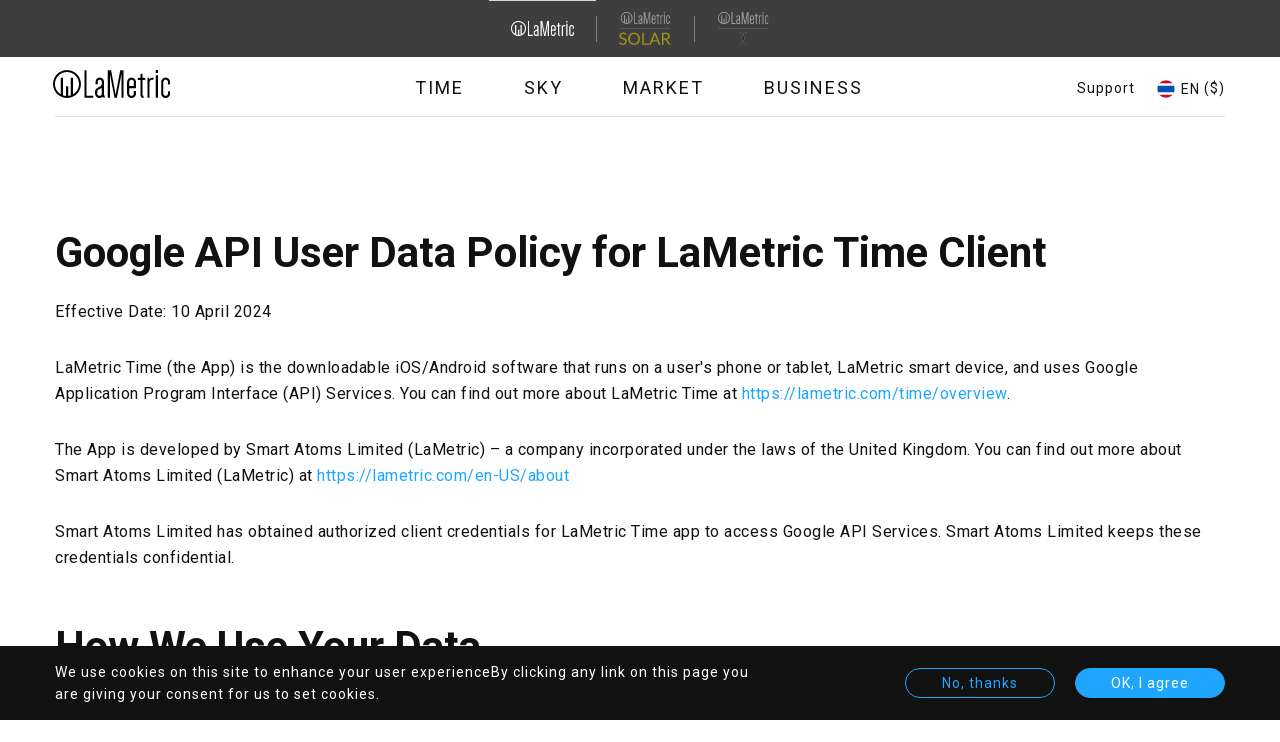

--- FILE ---
content_type: text/html; charset=UTF-8
request_url: https://lametric.com/en-TH/legal/gmail-google-api-user-policy
body_size: 12760
content:
<!DOCTYPE html>
<html lang="en-TH" dir="ltr" prefix="og: https://ogp.me/ns#">
  <head>
    <meta charset="utf-8" />
<noscript><style>form.antibot * :not(.antibot-message) { display: none !important; }</style>
</noscript><meta name="description" content="Google API User Data Policy for LaMetric Time Client Effective Date: 10 April 2024 LaMetric Time (the App) is the downloadable iOS/Android software that runs on a user&#039;s phone or tablet, LaMetric smart device, and uses Google Application Program Interface (API) Services. You can find out more about LaMetric Time at https://lametric.com/time/overview." />
<meta name="robots" content="index" />
<link rel="canonical" href="https://lametric.com/en-US/legal/gmail-google-api-user-policy" />
<meta name="MobileOptimized" content="width" />
<meta name="HandheldFriendly" content="true" />
<meta name="viewport" content="width=device-width, initial-scale=1.0" />
<link rel="icon" href="/core/misc/favicon.ico" type="image/vnd.microsoft.icon" />
<link rel="alternate" hreflang="en-US" href="https://lametric.com/en-US/legal/gmail-google-api-user-policy" />
<script src="/sites/default/files/eu_cookie_compliance/eu_cookie_compliance.script.js?stfmjl" defer></script>

    <title>Google API User Policy for LaMetric Time Client | LaMetric</title>
    <link rel="apple-touch-icon" sizes="180x180" href="/themes/custom/lametric/favicon/apple-touch-icon.png">
    <link rel="icon" type="image/png" sizes="32x32" href="/themes/custom/lametric/favicon/favicon-32x32.png">
    <link rel="icon" type="image/png" sizes="16x16" href="/themes/custom/lametric/favicon/favicon-16x16.png">
          <link rel="manifest" href="/themes/custom/lametric/favicon/site.webmanifest">
        <link rel="mask-icon" href="/themes/custom/lametric/favicon/safari-pinned-tab.svg" color="#000000">
    <link rel="shortcut icon" href="/themes/custom/lametric/favicon/favicon.ico">
          <meta name="theme-color" content="#3e3e3e">
        <meta name="msapplication-TileColor" content="#ffffff">
    <meta name="msapplication-config" content="/themes/custom/lametric/favicon/browserconfig.xml">
    <link rel="stylesheet" media="all" href="/sites/default/files/css/css_wDM-2rxh76AbsEN4Dn9csTgIhV1AqjrrMo__9XfgSO0.css?delta=0&amp;language=en-TH&amp;theme=lametric&amp;include=[base64]" />
<link rel="stylesheet" media="all" href="/sites/default/files/css/css_yvAq9o8w_fs_HGJoH1Y40SB4pmAOIZak2M6I8bZhTZw.css?delta=1&amp;language=en-TH&amp;theme=lametric&amp;include=[base64]" />
<link rel="stylesheet" media="all" href="//fonts.googleapis.com/css?family=Roboto:300,400,700&amp;amp;subset=cyrillic,latin-ext" />
<link rel="stylesheet" media="all" href="/sites/default/files/css/css_xmv7Z4jfz9p3Zb1OSLKgCxle4Hge1Sjv4T1XCBe3gn0.css?delta=3&amp;language=en-TH&amp;theme=lametric&amp;include=[base64]" />
<link rel="stylesheet" media="all" href="https://assets.freshdesk.com/widget/freshwidget.css" />

    <script type="application/json" data-drupal-selector="drupal-settings-json">{"path":{"baseUrl":"\/","pathPrefix":"en-TH\/","currentPath":"node\/76","currentPathIsAdmin":false,"isFront":false,"currentLanguage":"en-TH"},"pluralDelimiter":"\u0003","suppressDeprecationErrors":true,"ajaxPageState":{"libraries":"[base64]","theme":"lametric","theme_token":null},"ajaxTrustedUrl":{"form_action_p_pvdeGsVG5zNF_XLGPTvYSKCf43t8qZYSwcfZl2uzM":true,"\/en-TH\/legal\/gmail-google-api-user-policy?ajax_form=1":true},"gtag":{"tagId":"","consentMode":false,"otherIds":[],"events":[],"additionalConfigInfo":[]},"gtm":{"tagId":null,"settings":{"data_layer":"dataLayer","include_classes":false,"allowlist_classes":"google\nnonGooglePixels\nnonGoogleScripts\nnonGoogleIframes","blocklist_classes":"customScripts\ncustomPixels","include_environment":false,"environment_id":"","environment_token":""},"tagIds":["GTM-TRZ9562"]},"clientside_validation_jquery":{"validate_all_ajax_forms":1,"force_validate_on_blur":false,"force_html5_validation":false,"messages":{"required":"This field is required.","remote":"Please fix this field.","email":"Please enter a valid email address.","url":"Please enter a valid URL.","date":"Please enter a valid date.","dateISO":"Please enter a valid date (ISO).","number":"Please enter a valid number.","digits":"Please enter only digits.","equalTo":"Please enter the same value again.","maxlength":"Please enter no more than {0} characters.","minlength":"Please enter at least {0} characters.","rangelength":"Please enter a value between {0} and {1} characters long.","range":"Please enter a value between {0} and {1}.","max":"Please enter a value less than or equal to {0}.","min":"Please enter a value greater than or equal to {0}.","step":"Please enter a multiple of {0}."}},"eu_cookie_compliance":{"cookie_policy_version":"1.0.0","popup_enabled":true,"popup_agreed_enabled":false,"popup_hide_agreed":false,"popup_clicking_confirmation":false,"popup_scrolling_confirmation":false,"popup_html_info":"\u003Cdiv class=\u0022eu-cookie-compliance-banner eu-cookie-compliance-banner-info\u0022\u003E\n    \u003Cdiv class =\u0022popup-content info eu-cookie-compliance-content\u0022\u003E\n        \u003Cdiv id=\u0022popup-text\u0022 class=\u0022eu-cookie-compliance-message\u0022\u003E\n            \u003Ch2\u003EWe use cookies on this site to enhance your user experience\u003C\/h2\u003E\u003Cp\u003EBy clicking any link on this page you are giving your consent for us to set cookies.\u003C\/p\u003E\n                    \u003C\/div\u003E\n        \u003Cdiv id=\u0022popup-buttons\u0022 class=\u0022eu-cookie-compliance-buttons\u0022\u003E\n                            \u003Cbutton type=\u0022button\u0022 class=\u0022decline-button eu-cookie-compliance-default-button\u0022 \u003ENo, thanks\u003C\/button\u003E\n                        \u003Cbutton type=\u0022button\u0022 class=\u0022agree-button eu-cookie-compliance-secondary-button\u0022\u003EOK, I agree\u003C\/button\u003E\n        \u003C\/div\u003E\n        \u003Cspan title=\u0022OK, I agree\u0022 class=\u0022close eu-cookie-compliance-banner-close agree-button eu-cookie-compliance-secondary-button js-got-it\u0022\u003E\u003C\/span\u003E\n    \u003C\/div\u003E\n\u003C\/div\u003E","use_mobile_message":false,"mobile_popup_html_info":"\u003Cdiv class=\u0022eu-cookie-compliance-banner eu-cookie-compliance-banner-info\u0022\u003E\n    \u003Cdiv class =\u0022popup-content info eu-cookie-compliance-content\u0022\u003E\n        \u003Cdiv id=\u0022popup-text\u0022 class=\u0022eu-cookie-compliance-message\u0022\u003E\n            \u003Ch2\u003EWe use cookies on this site to enhance your user experience\u003C\/h2\u003E\u003Cp\u003EBy tapping any link on this page you are giving your consent for us to set cookies.\u003C\/p\u003E\n                    \u003C\/div\u003E\n        \u003Cdiv id=\u0022popup-buttons\u0022 class=\u0022eu-cookie-compliance-buttons\u0022\u003E\n                            \u003Cbutton type=\u0022button\u0022 class=\u0022decline-button eu-cookie-compliance-default-button\u0022 \u003ENo, thanks\u003C\/button\u003E\n                        \u003Cbutton type=\u0022button\u0022 class=\u0022agree-button eu-cookie-compliance-secondary-button\u0022\u003EOK, I agree\u003C\/button\u003E\n        \u003C\/div\u003E\n        \u003Cspan title=\u0022OK, I agree\u0022 class=\u0022close eu-cookie-compliance-banner-close agree-button eu-cookie-compliance-secondary-button js-got-it\u0022\u003E\u003C\/span\u003E\n    \u003C\/div\u003E\n\u003C\/div\u003E","mobile_breakpoint":768,"popup_html_agreed":false,"popup_use_bare_css":true,"popup_height":"auto","popup_width":"100%","popup_delay":1000,"popup_link":"\/en-TH","popup_link_new_window":true,"popup_position":false,"fixed_top_position":true,"popup_language":"en-TH","store_consent":true,"better_support_for_screen_readers":false,"cookie_name":"","reload_page":false,"domain":"","domain_all_sites":false,"popup_eu_only":false,"popup_eu_only_js":false,"cookie_lifetime":100,"cookie_session":0,"set_cookie_session_zero_on_disagree":0,"disagree_do_not_show_popup":false,"method":"opt_in","automatic_cookies_removal":true,"allowed_cookies":"lametric_auth\r\nlametric_staging_auth\r\nlametric_local_auth\r\nlametric_session\r\nlametric_staging_session\r\nlametric_local_session\r\nXSRF-TOKEN","withdraw_markup":"\u003Cdiv class=\u0022cookie-modal-title\u0022\u003E\n    \u003Ch3\u003EPrivacy settings\u003C\/h3\u003E\n\u003C\/div\u003E\n\u003Cdiv class=\u0022cookie-modal-body\u0022\u003E\n    \u003Ch2\u003EWe use cookies on this site to enhance your user experience\u003C\/h2\u003E\u003Cp\u003EYou have given your consent for us to set cookies.\u003C\/p\u003E\n\u003C\/div\u003E\n\u003Cdiv class=\u0022cookie-modal-action\u0022\u003E\n    \u003Cbutton type=\u0022button\u0022 class=\u0022js-cookie-modal-btn cookie-modal-btn\u0022\u003EWithdraw consent\u003C\/button\u003E\n\u003C\/div\u003E","withdraw_enabled":false,"reload_options":0,"reload_routes_list":"","withdraw_button_on_info_popup":false,"cookie_categories":[],"cookie_categories_details":[],"enable_save_preferences_button":true,"cookie_value_disagreed":"0","cookie_value_agreed_show_thank_you":"1","cookie_value_agreed":"2","containing_element":"body","settings_tab_enabled":false,"olivero_primary_button_classes":"","olivero_secondary_button_classes":"","close_button_action":"close_banner","open_by_default":true,"modules_allow_popup":true,"hide_the_banner":false,"geoip_match":true},"ckeditorAccordion":{"accordionStyle":{"collapseAll":1,"keepRowsOpen":null,"animateAccordionOpenAndClose":1,"openTabsWithHash":1}},"subscriptionPopup":{"triggerType":"scroll","delayTime":"5000","scrollPixels":"300"},"antibot":{"forms":{"subscription-form":{"id":"subscription-form","key":"wkICaf7W3LBwGeu8b6UEXNrU5z_PwjzQT6IW2OQs85k"}}},"ajax":{"edit-send-all":{"callback":[{},"submitAllAjax"],"event":"click","url":"\/en-TH\/legal\/gmail-google-api-user-policy?ajax_form=1","httpMethod":"POST","dialogType":"ajax","submit":{"_triggering_element_name":"send-name-n-bday","_triggering_element_value":"Submit"}},"edit-send":{"callback":[{},"submitAjax"],"event":"click","url":"\/en-TH\/legal\/gmail-google-api-user-policy?ajax_form=1","httpMethod":"POST","dialogType":"ajax","submit":{"_triggering_element_name":"op","_triggering_element_value":"\u003E"}}},"isGermany":true,"user":{"uid":0,"permissionsHash":"1e4653c841ed074bdd99756cde62d59fdb8c21b344d5d5e1cdc2d5cd75a82d66"}}</script>
<script src="/sites/default/files/js/js_MEQQBzavWNhA1izCpRulv6vCAzjS2AOdt0uCYvFrssk.js?scope=header&amp;delta=0&amp;language=en-TH&amp;theme=lametric&amp;include=[base64]"></script>
<script src="/modules/contrib/google_tag/js/gtag.js?stfmjl"></script>
<script src="/modules/contrib/google_tag/js/gtm.js?stfmjl"></script>
<script src="/sites/default/files/js/js_9zS8pryMUG9OUYD3BAFgGQ3It2G9lIfKyIpm5Fo3K7U.js?scope=header&amp;delta=3&amp;language=en-TH&amp;theme=lametric&amp;include=[base64]"></script>

  </head>
  <body class="path-node page-node-type-page">
        <a href="#main-content" class="visually-hidden focusable skip-link">
      Skip to main content
    </a>
    <noscript><iframe src="https://www.googletagmanager.com/ns.html?id=GTM-TRZ9562"
                  height="0" width="0" style="display:none;visibility:hidden"></iframe></noscript>

      <div class="dialog-off-canvas-main-canvas" data-off-canvas-main-canvas>
    
<div class="layout-container ">
		<header class="is-product-list-active header js-fixed-header js-product-list-no-active" role="banner">
      <div class="region region-topheader">
    <nav role="navigation" aria-labelledby="block-lametric-domainnavigation-menu" id="block-lametric-domainnavigation" class="block block-menu navigation menu--domain-navigation">
            
  <h2 class="visually-hidden" id="block-lametric-domainnavigation-menu">Domain Navigation</h2>
  

        

  <ul data-region="topheader" class="menu domain-menu">
                      <li class="menu-item menu-item--active-trail">
        <a href="https://lametric.com/">
<div class="field field--name-field-subdomain-logo field--type-entity-reference field--label-above">
      <article class="media media--type-svg-icon media--view-mode-default">
  
      
            <div class="field field--name-field-media-svg field--type-svg-image-field field--label-hidden field__item">  <img alt="" src="/sites/default/files/icon/2025-04/Logo%20%282%29.svg" />
</div>
      
  </article>

  </div>
</a>
      </li>
                      <div class="separator"></div>
            <li class="menu-item">
        <a href="https://solar.lametric.com//en-TH">
<div class="field field--name-field-subdomain-logo field--type-entity-reference field--label-above">
      <article class="media media--type-svg-icon media--view-mode-default">
  
      
            <div class="field field--name-field-media-svg field--type-svg-image-field field--label-hidden field__item">  <img alt="" src="/sites/default/files/icon/2025-04/Group%201645%20%282%29.svg" />
</div>
      
  </article>

  </div>
</a>
      </li>
                      <div class="separator"></div>
            <li class="menu-item">
        <a href="https://x.lametric.com//en-TH">
<div class="field field--name-field-subdomain-logo field--type-entity-reference field--label-above">
      <article class="media media--type-svg-icon media--view-mode-default">
  
      
            <div class="field field--name-field-media-svg field--type-svg-image-field field--label-hidden field__item">  <img alt="" src="/sites/default/files/icon/2025-05/LaMetric%20_%20X.svg" />
</div>
      
  </article>

  </div>
</a>
      </li>
    </ul>

  </nav>

  </div>

		<div class="header-flex-container">
			<div class="header-btn">
				<button class="hamburger hamburger--elastic js-burger-btn" type="button" aria-label="Menu" aria-controls="navigation" aria-expanded="true/false">
					<span class="hamburger-box">
						<span class="hamburger-inner"></span>
					</span>
				</button>
			</div>
			<div class="header-logo">
				  <div class="region region-logo">
    <div id="block-header-logo" class="block block-system block-system-branding-block">
  
    
        <a href="/en-TH" title="Home" rel="home" class="site-logo">
      <img src="/themes/custom/lametric/logo.svg" alt="Home" />
    </a>
  </div>

  </div>

			</div>

			<div class="header-burger-list header-pair js-burger-menu">
				<div class="header-list js-product-list">
					  <div class="region region-product-list">
    <nav role="navigation" aria-labelledby="block-mainnavigation-2-menu" id="block-mainnavigation-2" class="block block-menu navigation menu--main">
            
  <h2 class="visually-hidden" id="block-mainnavigation-2-menu">Main navigation</h2>
  

        

  <ul data-region="product_list" class="menu menu-level-0">
                  
        <li class="menu-item menu-item--collapsed">
          <a href="https://lametric.com/en-TH/time/overview">Time</a>
                                
  
  <div class="menu_link_content menu-link-contentmain view-mode-default menu-dropdown menu-dropdown-0 menu-type-default">
              
      </div>



                  </li>
                      
        <li class="menu-item menu-item--collapsed">
          <a href="https://lametric.com/en-TH/sky/overview">Sky</a>
                                
  
  <div class="menu_link_content menu-link-contentmain view-mode-default menu-dropdown menu-dropdown-0 menu-type-default">
              
      </div>



                  </li>
                      
        <li class="menu-item menu-item--collapsed">
          <a href="https://lametric.com/en-TH/market/overview">Market</a>
                                
  
  <div class="menu_link_content menu-link-contentmain view-mode-default menu-dropdown menu-dropdown-0 menu-type-default">
              
      </div>



                  </li>
                      
        <li class="menu-item menu-item--collapsed">
          <a href="https://lametric.com/en-TH/branded">Business</a>
                                
  
  <div class="menu_link_content menu-link-contentmain view-mode-default menu-dropdown menu-dropdown-0 menu-type-default">
              
      </div>



                  </li>
          </ul>


  </nav>

  </div>

				</div>

				
				<div class="header-support support-btn region-language-support">
					<a href="javascript:void(0)" class="js-support-btn support-btn-link">Support</a>
				</div>
				<div class="fd-overlay js-fdesk-modal">
					<div class="fd-content">
						<div class="fd-close js-support-btn"></div>
						<iframe title="Feedback Form" class="freshwidget-embedded-form" id="freshwidget-embedded-form" src="https://help.lametric.com/widgets/feedback_widget/new?&widgetType=embedded&screenshot=No" scrolling="no" height="500px" width="100%" frameborder="0"></iframe>
					</div>
				</div>
			</div>

			<div class="header-auth">
				
			</div>
			<div class="header-lang">
				  <div class="region region-language">
    

<div class="views-element-container block block-views block-views-blocklanguages-block block-language" id="block-views-block-languages-block">
  <div class="active">
          <span class="block-language-flag">  <img alt="" src="/sites/default/files/icon/2018-10/thailand.svg" />
</span>
        <span class="name">EN&nbsp;</span>
          <span class="name currency">($)</span>
      </div>
  <div class="overlay">
    <div class="close-overlay-wrapper">
      <div class="close-overlay-help">
        <a href="javascript:void(0)" class="close-overlay" aria-label="Close languages popup" role="button">close</a>
      </div>
    </div>
    <div class="container">
      
              <h2>Choose your country</h2>
            
              <div><div class="view view-languages view-id-languages view-display-id-block js-view-dom-id-51e2131a84ab51b6684d8e53cb1211418f744c82b5f67b53157617a0bc22fe9a">
  
    
      
      <div class="view-content">
          <div class="js-lang-item lang-row views-row"><div class="views-field views-field-title js-lang-title is-disabling-off"><span class="field-content">

North America
</span></div><div class="views-field views-field-field-languages js-lang-panel accordion-panel--from-tablet"><div class="field-content"><div class="item-list"><ul><li><a href="/en-US/legal/gmail-google-api-user-policy" class="pair us" hreflang="en-US"><div class="flag">  <img alt="" src="/sites/default/files/icon/2018-10/usa.svg" />
</div>
<div><div class="country">United States</div>
<div class="language">English ($)</div>
</div>
</a></li><li><a href="/en-CA/legal/gmail-google-api-user-policy" class="pair ca" hreflang="en-CA"><div class="flag">  <img alt="" src="/sites/default/files/icon/2018-10/canada.svg" />
</div>
<div><div class="country">Canada</div>
<div class="language">English ($)</div>
</div>
</a></li><li><a href="/fr-CA/legal/gmail-google-api-user-policy" class="pair ca" hreflang="fr-CA"><div class="flag">  <img alt="" src="/sites/default/files/icon/2018-10/canada.svg" />
</div>
<div><div class="country">Canada</div>
<div class="language">French ($)</div>
</div>
</a></li></ul></div></div></div></div>
    <div class="js-lang-item lang-row views-row"><div class="views-field views-field-title js-lang-title is-disabling-off"><span class="field-content">

Europe
</span></div><div class="views-field views-field-field-languages js-lang-panel accordion-panel--from-tablet"><div class="field-content"><div class="item-list"><ul><li><a href="/de-AT/legal/gmail-google-api-user-policy" class="pair at" hreflang="de-AT"><div class="flag">  <img alt="" src="/sites/default/files/icon/2018-10/austria.svg" />
</div>
<div><div class="country">Austria</div>
<div class="language">German (€)</div>
</div>
</a></li><li><a href="/en-BE/legal/gmail-google-api-user-policy" class="pair be" hreflang="en-BE"><div class="flag">  <img alt="" src="/sites/default/files/icon/2018-10/belgium.svg" />
</div>
<div><div class="country">Belgium</div>
<div class="language">English (€)</div>
</div>
</a></li><li><a href="/fr-BE/legal/gmail-google-api-user-policy" class="pair be" hreflang="fr-BE"><div class="flag">  <img alt="" src="/sites/default/files/icon/2018-10/belgium.svg" />
</div>
<div><div class="country">Belgium</div>
<div class="language">French (€)</div>
</div>
</a></li><li><a href="/en-CZ/legal/gmail-google-api-user-policy" class="pair cz" hreflang="en-CZ"><div class="flag">  <img alt="" src="/sites/default/files/icon/2018-10/czech.svg" />
</div>
<div><div class="country">Czech Republic</div>
<div class="language">English (€)</div>
</div>
</a></li><li><a href="/en-DK/legal/gmail-google-api-user-policy" class="pair dk" hreflang="en-DK"><div class="flag">  <img alt="" src="/sites/default/files/icon/2018-10/denmark.svg" />
</div>
<div><div class="country">Denmark</div>
<div class="language">English (€)</div>
</div>
</a></li><li><a href="/en-FI/legal/gmail-google-api-user-policy" class="pair fi" hreflang="en-FI"><div class="flag">  <img alt="" src="/sites/default/files/icon/2018-10/finland.svg" />
</div>
<div><div class="country">Finland</div>
<div class="language">English (€)</div>
</div>
</a></li><li><a href="/fr-FR/legal/gmail-google-api-user-policy" class="pair fr" hreflang="fr-FR"><div class="flag">  <img alt="" src="/sites/default/files/icon/2018-10/france.svg" />
</div>
<div><div class="country">France</div>
<div class="language">French (€)</div>
</div>
</a></li><li><a href="/de-DE/legal/gmail-google-api-user-policy" class="pair de" hreflang="de-DE"><div class="flag">  <img alt="" src="/sites/default/files/icon/2018-10/germany.svg" />
</div>
<div><div class="country">Germany</div>
<div class="language">German (€)</div>
</div>
</a></li><li><a href="/en-HU/legal/gmail-google-api-user-policy" class="pair hu" hreflang="en-HU"><div class="flag">  <img alt="" src="/sites/default/files/icon/2018-10/hungary.svg" />
</div>
<div><div class="country">Hungary</div>
<div class="language">English (€)</div>
</div>
</a></li><li><a href="/en-IE/legal/gmail-google-api-user-policy" class="pair ie" hreflang="en-IE"><div class="flag">  <img alt="" src="/sites/default/files/icon/2018-10/ireland.svg" />
</div>
<div><div class="country">Ireland</div>
<div class="language">English (€)</div>
</div>
</a></li><li><a href="/en-IT/legal/gmail-google-api-user-policy" class="pair it" hreflang="en-IT"><div class="flag">  <img alt="" src="/sites/default/files/icon/2018-10/italy.svg" />
</div>
<div><div class="country">Italy</div>
<div class="language">English (€)</div>
</div>
</a></li><li><a href="/fr-LU/legal/gmail-google-api-user-policy" class="pair lu" hreflang="fr-LU"><div class="flag">  <img alt="" src="/sites/default/files/icon/2018-10/luxemburg.svg" />
</div>
<div><div class="country">Luxembourg</div>
<div class="language">French (€)</div>
</div>
</a></li><li><a href="/de-LU/legal/gmail-google-api-user-policy" class="pair lu" hreflang="de-LU"><div class="flag">  <img alt="" src="/sites/default/files/icon/2018-10/luxemburg.svg" />
</div>
<div><div class="country">Luxembourg</div>
<div class="language">German (€)</div>
</div>
</a></li><li><a href="/en-NL/legal/gmail-google-api-user-policy" class="pair nl" hreflang="en-NL"><div class="flag">  <img alt="" src="/sites/default/files/icon/2018-10/netherlands.svg" />
</div>
<div><div class="country">Netherlands</div>
<div class="language">English (€)</div>
</div>
</a></li><li><a href="/en-NO/legal/gmail-google-api-user-policy" class="pair no" hreflang="en-NO"><div class="flag">  <img alt="" src="/sites/default/files/icon/2018-10/norvey.svg" />
</div>
<div><div class="country">Norway</div>
<div class="language">English (€)</div>
</div>
</a></li><li><a href="/en-PL/legal/gmail-google-api-user-policy" class="pair pl" hreflang="en-PL"><div class="flag">  <img alt="" src="/sites/default/files/icon/2018-10/poland.svg" />
</div>
<div><div class="country">Poland</div>
<div class="language">English (€)</div>
</div>
</a></li><li><a href="/en-PT/legal/gmail-google-api-user-policy" class="pair pt" hreflang="en-PT"><div class="flag">  <img alt="" src="/sites/default/files/icon/2018-10/portugal.svg" />
</div>
<div><div class="country">Portugal</div>
<div class="language">English (€)</div>
</div>
</a></li><li><a href="/es-ES/legal/gmail-google-api-user-policy" class="pair es" hreflang="es-ES"><div class="flag">  <img alt="" src="/sites/default/files/icon/2018-10/spain.svg" />
</div>
<div><div class="country">Spain</div>
<div class="language">Spanish (€)</div>
</div>
</a></li><li><a href="/en-SE/legal/gmail-google-api-user-policy" class="pair se" hreflang="en-SE"><div class="flag">  <img alt="" src="/sites/default/files/icon/2018-10/sweden.svg" />
</div>
<div><div class="country">Sweden</div>
<div class="language">English (€)</div>
</div>
</a></li><li><a href="/de-CH/legal/gmail-google-api-user-policy" class="pair ch" hreflang="de-CH"><div class="flag">  <img alt="" src="/sites/default/files/icon/2018-10/switzerland.svg" />
</div>
<div><div class="country">Switzerland</div>
<div class="language">German (€)</div>
</div>
</a></li><li><a href="/fr-CH/legal/gmail-google-api-user-policy" class="pair ch" hreflang="fr-CH"><div class="flag">  <img alt="" src="/sites/default/files/icon/2018-10/switzerland.svg" />
</div>
<div><div class="country">Switzerland</div>
<div class="language">French (€)</div>
</div>
</a></li><li><a href="/en-GB/legal/gmail-google-api-user-policy" class="pair gb" hreflang="en-GB"><div class="flag">  <img alt="" src="/sites/default/files/icon/2018-10/uk.svg" />
</div>
<div><div class="country">United Kingdom</div>
<div class="language">English (£)</div>
</div>
</a></li><li><a href="/uk-UA/legal/gmail-google-api-user-policy" class="pair ua" hreflang="uk-UA"><div class="flag">  <img alt="" src="/sites/default/files/icon/2018-10/ukraine.svg" />
</div>
<div><div class="country">Ukraine</div>
<div class="language">Ukrainian ($)</div>
</div>
</a></li></ul></div></div></div></div>
    <div class="js-lang-item lang-row views-row"><div class="views-field views-field-title js-lang-title is-disabling-off"><span class="field-content">

Asia Pacific
</span></div><div class="views-field views-field-field-languages js-lang-panel accordion-panel--from-tablet"><div class="field-content"><div class="item-list"><ul><li><a href="/en-AU/legal/gmail-google-api-user-policy" class="pair au" hreflang="en-AU"><div class="flag">  <img alt="" src="/sites/default/files/icon/2018-10/australia.svg" />
</div>
<div><div class="country">Australia</div>
<div class="language">English ($)</div>
</div>
</a></li><li><a href="/en-HK/legal/gmail-google-api-user-policy" class="pair hk" hreflang="en-HK"><div class="flag">  <img alt="" src="/sites/default/files/icon/2018-10/hong-kong.svg" />
</div>
<div><div class="country">Hong Kong</div>
<div class="language">English ($)</div>
</div>
</a></li><li><a href="/ja-JP/legal/gmail-google-api-user-policy" class="pair jp" hreflang="ja-JP"><div class="flag">  <img alt="" src="/sites/default/files/icon/2018-10/japan.svg" />
</div>
<div><div class="country">Japan</div>
<div class="language">Japanese ($)</div>
</div>
</a></li><li><a href="/ru-RU/legal/gmail-google-api-user-policy" class="pair ru" hreflang="ru-RU"><div class="flag">  <img alt="Kazachstan" src="/sites/default/files/icon/2025-06/Group%201_0.svg" />
</div>
<div><div class="country">Kazakhstan</div>
<div class="language">Russian ($)</div>
</div>
</a></li><li><a href="/en-MY/legal/gmail-google-api-user-policy" class="pair my" hreflang="en-MY"><div class="flag">  <img alt="" src="/sites/default/files/icon/2018-10/malaysia.svg" />
</div>
<div><div class="country">Malaysia</div>
<div class="language">English ($)</div>
</div>
</a></li><li><a href="/en-NZ/legal/gmail-google-api-user-policy" class="pair nz" hreflang="en-NZ"><div class="flag">  <img alt="" src="/sites/default/files/icon/2018-10/new-zeland.svg" />
</div>
<div><div class="country">New Zealand</div>
<div class="language">English ($)</div>
</div>
</a></li><li><a href="/en-SG/legal/gmail-google-api-user-policy" class="pair sg" hreflang="en-SG"><div class="flag">  <img alt="" src="/sites/default/files/icon/2018-10/singapore.svg" />
</div>
<div><div class="country">Singapore</div>
<div class="language">English ($)</div>
</div>
</a></li><li><a href="/en-KR/legal/gmail-google-api-user-policy" class="pair kr" hreflang="en-KR"><div class="flag">  <img alt="" src="/sites/default/files/icon/2018-10/south-korea.svg" />
</div>
<div><div class="country">South Korea</div>
<div class="language">English ($)</div>
</div>
</a></li><li><a href="/en-TH/legal/gmail-google-api-user-policy" class="pair th" hreflang="en-TH"><div class="flag">  <img alt="" src="/sites/default/files/icon/2018-10/thailand.svg" />
</div>
<div><div class="country">Thailand</div>
<div class="language">English ($)</div>
</div>
</a></li></ul></div></div></div></div>
    <div class="js-lang-item lang-row views-row"><div class="views-field views-field-title js-lang-title is-disabling-on"><span class="field-content">

Other
</span></div><div class="views-field views-field-field-languages js-lang-panel accordion-panel--from-tablet"><div class="field-content"><div class="item-list"><ul><li><a href="/en-ot/legal/gmail-google-api-user-policy" class="pair ot" hreflang="en-ot"><div class="flag">  <img alt="Other countries" src="/sites/default/files/icon/2019-07/Vector.svg" />
</div>
<div><div class="country">Other countries</div>
<div class="language">English ($)</div>
</div>
</a></li></ul></div></div></div></div>

    </div>
  
          </div>
</div>

          </div>
  </div>
</div>


  </div>

			</div>
			<div class="header-delimiter"></div>
			<div class="header-active">
				  <div class="region region-product-active">
    <nav role="navigation" aria-labelledby="block-main-navigation-top-menu" id="block-main-navigation-top" class="block block-menu navigation menu--main">
            
  <h2 class="visually-hidden" id="block-main-navigation-top-menu">Main navigation</h2>
  

        

  <ul data-region="product_active" class="menu menu-level-0">
                  
        <li class="menu-item menu-item--collapsed">
          <a href="https://lametric.com/en-TH/time/overview">Time</a>
                                
  
  <div class="menu_link_content menu-link-contentmain view-mode-default menu-dropdown menu-dropdown-0 menu-type-default">
              
      </div>



                  </li>
                      
        <li class="menu-item menu-item--collapsed">
          <a href="https://lametric.com/en-TH/sky/overview">Sky</a>
                                
  
  <div class="menu_link_content menu-link-contentmain view-mode-default menu-dropdown menu-dropdown-0 menu-type-default">
              
      </div>



                  </li>
                      
        <li class="menu-item menu-item--collapsed">
          <a href="https://lametric.com/en-TH/market/overview">Market</a>
                                
  
  <div class="menu_link_content menu-link-contentmain view-mode-default menu-dropdown menu-dropdown-0 menu-type-default">
              
      </div>



                  </li>
                      
        <li class="menu-item menu-item--collapsed">
          <a href="https://lametric.com/en-TH/branded">Business</a>
                                
  
  <div class="menu_link_content menu-link-contentmain view-mode-default menu-dropdown menu-dropdown-0 menu-type-default">
              
      </div>



                  </li>
          </ul>


  </nav>

  </div>

			</div>
			<div class="header-arrow js-drop-menu-btn">
				<button class="drop-arrow">
					<div class="drop-arrow-help">
						<span class="icon-arrow"></span>
					</div>
				</button>
			</div>
			<div class="header-product-menu">
				<div class="header-help header-help--product js-drop-menu">
					
				</div>
			</div>
			<div class="header-buy">
				
			</div>
		</div>
	</header>

	  <div class="region region-highlighted">
    <div data-drupal-messages-fallback class="hidden"></div><div data-drupal-messages>
    <div role="contentinfo" aria-label="Error message" class="messages messages--error">
          <div role="alert">
                  <h2 class="visually-hidden">Error message</h2>
                    <details class="error-with-backtrace"><summary><em class="placeholder">Warning</em>: Undefined array key "image_src" in <em class="placeholder">lametric_core_metatags_alter()</em> (line <em class="placeholder">240</em> of <em class="placeholder">modules/custom/lametric_core/lametric_core.module</em>).</summary><pre class="backtrace">lametric_core_metatags_alter() (Line: 552)
Drupal\Core\Extension\ModuleHandler-&gt;alter() (Line: 501)
metatag_get_tags_from_route() (Line: 135)
metatag_page_attachments() (Line: 311)
Drupal\Core\Render\MainContent\HtmlRenderer-&gt;Drupal\Core\Render\MainContent\{closure}() (Line: 395)
Drupal\Core\Extension\ModuleHandler-&gt;invokeAllWith() (Line: 312)
Drupal\Core\Render\MainContent\HtmlRenderer-&gt;invokePageAttachmentHooks() (Line: 285)
Drupal\Core\Render\MainContent\HtmlRenderer-&gt;Drupal\Core\Render\MainContent\{closure}() (Line: 638)
Drupal\Core\Render\Renderer-&gt;executeInRenderContext() (Line: 286)
Drupal\Core\Render\MainContent\HtmlRenderer-&gt;prepare() (Line: 128)
Drupal\Core\Render\MainContent\HtmlRenderer-&gt;renderResponse() (Line: 90)
Drupal\Core\EventSubscriber\MainContentViewSubscriber-&gt;onViewRenderArray()
call_user_func() (Line: 111)
Drupal\Component\EventDispatcher\ContainerAwareEventDispatcher-&gt;dispatch() (Line: 186)
Symfony\Component\HttpKernel\HttpKernel-&gt;handleRaw() (Line: 76)
Symfony\Component\HttpKernel\HttpKernel-&gt;handle() (Line: 53)
Drupal\Core\StackMiddleware\Session-&gt;handle() (Line: 48)
Drupal\Core\StackMiddleware\KernelPreHandle-&gt;handle() (Line: 28)
Drupal\Core\StackMiddleware\ContentLength-&gt;handle() (Line: 201)
Drupal\page_cache\StackMiddleware\PageCache-&gt;fetch() (Line: 138)
Drupal\page_cache\StackMiddleware\PageCache-&gt;lookup() (Line: 87)
Drupal\page_cache\StackMiddleware\PageCache-&gt;handle() (Line: 48)
Drupal\Core\StackMiddleware\ReverseProxyMiddleware-&gt;handle() (Line: 51)
Drupal\Core\StackMiddleware\NegotiationMiddleware-&gt;handle() (Line: 36)
Drupal\Core\StackMiddleware\AjaxPageState-&gt;handle() (Line: 49)
Drupal\remove_http_headers\StackMiddleware\RemoveHttpHeadersMiddleware-&gt;handle() (Line: 51)
Drupal\Core\StackMiddleware\StackedHttpKernel-&gt;handle() (Line: 741)
Drupal\Core\DrupalKernel-&gt;handle() (Line: 19)
</pre></details>
                </div>
      </div>
    </div>


  </div>


	<main role="main">
		<a id="main-content" tabindex="-1"></a>
		
		<div class="layout-content">

			<div class="header-blog">
				<div class="container">
					
				</div>
			</div>

			  <div class="region region-content">
    <div id="block-mainpagecontent" class="block block-system block-system-main-block">
  
    
      
<article lang="en-US" class="node node--type-page node--view-mode-full">

  
    

  
  <div class="node__content">
    
            <div class="clearfix text-formatted field field--name-body field--type-text-with-summary field--label-hidden field__item"><h2><strong>Google API User Data Policy for LaMetric Time Client</strong></h2>

<p dir="ltr">Effective Date: 10 April 2024</p>

<p dir="ltr">LaMetric Time (the App) is the downloadable iOS/Android software that runs on a user's phone or tablet, LaMetric smart device, and uses Google Application Program Interface (API) Services. You can find out more about LaMetric Time at <a href="https://lametric.com/time/overview">https://lametric.com/time/overview</a>.</p>

<p dir="ltr">The App is developed by Smart Atoms Limited (LaMetric) – a company incorporated under the laws of the United Kingdom. You can find out more about Smart Atoms Limited (LaMetric) at <a href="https://lametric.com/en-US/about">https://lametric.com/en-US/about</a></p>

<p dir="ltr">Smart Atoms Limited has obtained authorized client credentials for LaMetric Time app to access Google API Services. Smart Atoms Limited keeps these credentials confidential.</p>

<h2 dir="ltr">How We Use Your Data</h2>

<p dir="ltr">The App, while running on user’s device is requesting the following Google user data:</p>

<ul dir="ltr">
	<li>Data associated with Google account: the end user's email address, profile information and OpenID - to let LaMetric Time authenticate the Google account using OAuth authentication mechanism;</li>
	<li>Email Metadata and folder structure stored on end user's Google account - to let the app receive the amount of email messages in each folder and the list of folders stored on the Google account and allows it to display the number of messages on the screen of the LaMetric smart device, as well as notify the user when new email messages arrive.</li>
</ul>

<h2 dir="ltr">How We Handle Your Data</h2>

<p dir="ltr">The data received from a Google account via Gmail API:</p>

<ul dir="ltr">
	<li>does not leave the user's devices, is not transferred to others and is readable only by a user;</li>
	<li>is not stored on a persistent storage of a device and is lost as soon as the device is powered off or access to the data is revoked;</li>
	<li>is not used to serve advertisements.</li>
</ul>

<h2 dir="ltr">How to Revoke Access to Your Data</h2>

<p dir="ltr">In order to access Google API Services, the App uses the following URLs:</p>

<ul dir="ltr">
	<li>https://mail.google.com/</li>
	<li>https://accounts.google.com/</li>
	<li>https://www.googleapis.com/</li>
</ul>

<p dir="ltr">If a user decides to revoke access to his/her Gmail account for the App he/she may use the Security page of his/her Google Account located at <a href="https://myaccount.google.com/security">https://myaccount.google.com/security</a>.</p>

<h2 dir="ltr">How to Contact Us With Your Data Subject Access Requests</h2>

<p>We value your privacy and your rights as a data subject. If you would like to exercise one of your data-related legal rights, including the right to erasure, please contact us:</p>

<ul>
	<li>by regular mail to Smart Atoms Limited, 78 York Street, London, W1H 1DP, UK;</li>
	<li>by email to our data protection officer Oleh Naumko (<a href="/cdn-cgi/l/email-protection" class="__cf_email__" data-cfemail="790a0c0909160b0d391518141c0d0b101a571a1614">[email&#160;protected]</a>);</li>
	<li>by contacting our EU representative</li>
</ul>

<p><em>Lemberg Solutions GmbH&nbsp;<br>
c/o Smart Atoms Limited</em></p>

<p><em>Company registration number<br>
HRB 178406</em><br>
<br>
<em>Am Sandtorkai 32, 20457<br>
Hamburg, Germany<br>
<a href="/cdn-cgi/l/email-protection" class="__cf_email__" data-cfemail="147c7579766166735478717976716673677b7861607d7b7a673a777b79">[email&#160;protected]</a></em></p>

<p>The reply will be sent within two weeks of receipt of the request. This two-week deadline may be extended by 1 month if necessary due to the complexity of the request and/or the volume of requests.</p>

<p><br>
Policy version 1.2</p>
</div>
      
  </div>

</article>

  </div>

  </div>

		</div>

	</main>

			<footer class="footer" role="contentinfo">
			<div class="container container--medium">
				
				  <div class="region region-footer">
    <div id="block-footer-logo" class="block block-system block-system-branding-block">
  
    
        <a href="/en-TH" title="Home" rel="home" class="site-logo">
      <img src="/themes/custom/lametric/logo.svg" alt="Home" />
    </a>
  </div>
<nav role="navigation" aria-labelledby="block-socialmedia-menu" id="block-socialmedia" class="block block-menu navigation menu--social-media">
      
  <h2 id="block-socialmedia-menu">Find us in social media</h2>
  

        
              <ul class="menu">
                    <li class="menu-item">
        <a href="https://www.instagram.com/getlametric/" target="_blank" class="instagram">Instagram</a>
              </li>
                <li class="menu-item">
        <a href="https://www.facebook.com/getlametric/" target="_blank" class="facebook">Facebook</a>
              </li>
                <li class="menu-item">
        <a href="https://twitter.com/getlametric" target="_blank" class="twitter">Twitter</a>
              </li>
                <li class="menu-item">
        <a href="https://www.linkedin.com/company/lametric" target="_blank" class="linkedin">Google</a>
              </li>
        </ul>
  


  </nav>
<nav role="navigation" aria-labelledby="block-community-menu" id="block-community" class="block block-menu navigation menu--community js-accordion-item menu--accordion">
      
  <h2
     id="block-community-menu" class="js-accordion-title menu-title">Community
    <strong class="menu-cross js-accrodion-close">&times;</strong>
  </h2>
  

        <div class="menu accordion-panel js-panel">
      
              <ul class="menu">
                    <li class="menu-item">
        <a href="https://apps.lametric.com/">Apps</a>
              </li>
                <li class="menu-item">
        <a href="/en-TH/blog" data-drupal-link-system-path="blog">Blog</a>
              </li>
                <li class="menu-item">
        <a href="https://help.lametric.com/support/discussions">Community</a>
              </li>
                <li class="menu-item">
        <a href="https://help.lametric.com/support/discussions/forums/6000094165">Ideas</a>
              </li>
                <li class="menu-item">
        <a href="https://developer.lametric.com/">Developers</a>
              </li>
        </ul>
  


    </div>
  </nav>
<nav role="navigation" aria-labelledby="block-company-menu" id="block-company" class="block block-menu navigation menu--company js-accordion-item menu--accordion">
      
  <h2
     id="block-company-menu" class="js-accordion-title menu-title">Company
    <strong class="menu-cross js-accrodion-close">&times;</strong>
  </h2>
  

        <div class="menu accordion-panel js-panel">
      
              <ul class="menu">
                    <li class="menu-item">
        <a href="/en-TH/about" data-drupal-link-system-path="node/5">About us</a>
              </li>
                <li class="menu-item">
        <a href="/en-TH/team" data-drupal-link-system-path="node/172">Team</a>
              </li>
                <li class="menu-item">
        <a href="/en-TH/distribution-map" data-drupal-link-system-path="node/80">Where to Buy</a>
              </li>
                <li class="menu-item">
        <a href="https://docs.google.com/forms/d/e/1FAIpQLSdkdi30gGH8eD6446NPTsD-oCFzMFVWc2b3kUGUUCrc90JZOA/viewform">Resellers</a>
              </li>
                <li class="menu-item">
        <a href="https://docs.google.com/forms/d/e/1FAIpQLScKtlfPyo326j3GePS2ZzM9Fi7QeAgVm7n0w00o-OzWiG4phw/viewform">Influencers</a>
              </li>
                <li class="menu-item">
        <a href="/en-TH/affiliate" data-drupal-link-system-path="node/61">Affiliates</a>
              </li>
                <li class="menu-item">
        <a href="/en-TH/media" data-drupal-link-system-path="node/16">Media</a>
              </li>
                <li class="menu-item">
        <a href="/contact-imprint">Contacts &amp; Imprint</a>
              </li>
                <li class="menu-item">
        <a href="https://lametric.com/status/services">Server Status</a>
              </li>
        </ul>
  


    </div>
  </nav>
<nav role="navigation" aria-labelledby="block-usefullinks-menu" id="block-usefullinks" class="block block-menu navigation menu--useful-links js-accordion-item menu--accordion">
      
  <h2
     id="block-usefullinks-menu" class="js-accordion-title menu-title">Useful Links
    <strong class="menu-cross js-accrodion-close">&times;</strong>
  </h2>
  

        <div class="menu accordion-panel js-panel">
      
              <ul class="menu">
                    <li class="menu-item">
        <a href="/en-TH/warranty" data-drupal-link-system-path="node/39">Warranty</a>
              </li>
                <li class="menu-item">
        <a href="/en-TH/user_guides" data-drupal-link-system-path="node/187">User Guides</a>
              </li>
                <li class="menu-item">
        <a href="https://drive.google.com/drive/folders/1rkeqE87Ndm2MA7T_t3zkcw-hhas0lZNI?usp=sharing">Datasheets</a>
              </li>
                <li class="menu-item">
        <a href="https://drive.google.com/drive/folders/1uEWezDlcnDnnNdH7qyxN4Ve-uC6iN36C?usp=sharing">Product Declarations</a>
              </li>
                <li class="menu-item">
        <a href="/en-TH/node/239" data-drupal-link-system-path="node/239">Shipping Policy</a>
              </li>
                <li class="menu-item">
        <a href="/en-TH/node/240" data-drupal-link-system-path="node/240">Refund Policy</a>
              </li>
                <li class="menu-item">
        <a href="/en-TH/legal/terms" data-drupal-link-system-path="node/2">Terms of Use</a>
              </li>
                <li class="menu-item">
        <a href="/en-TH/legal/privacy-policy" data-drupal-link-system-path="node/3">Privacy Policy</a>
              </li>
                <li class="menu-item">
        <a href="/en-TH/legal/cookies" data-drupal-link-system-path="node/4">Cookie Policy</a>
              </li>
                <li class="menu-item">
        <a href="/en-TH/lametric-cookie-compliance" class="use-ajax" data-drupal-link-system-path="lametric-cookie-compliance">Cookie Settings</a>
              </li>
        </ul>
  


    </div>
  </nav>

  </div>

				  <div class="region region-copyright">
    <div id="block-copyrightblock" class="block block-lametric-blocks block-copyright-block">
  
    
      <p>Copyright © 2025. All rights reserved</p>

  </div>

  </div>

				  <div class="region region-footerhidecontent">
    <div class="subscription-form block block-lametric-subscription-popup block-popup-subscription-block" data-drupal-selector="subscription-form" id="block-popup-subscription">
  
    
      <div id="auto_popup_form" class="mfp-hide"><form data-action="/en-TH/legal/gmail-google-api-user-policy" class="antibot" action="/antibot" method="post" id="subscription-form" accept-charset="UTF-8">
  <noscript>
  <div class="antibot-no-js antibot-message antibot-message-warning">You must have JavaScript enabled to use this form.</div>
</noscript>
<div class="header-subscription"><img src="/sites/default/files/styles/auto_popup_image/public/image/popup%20%284%29_0.jpg.webp?itok=uEui-q8H" width="490" height="300" alt="" loading="lazy" class="image-style-auto-popup-image" />

<h2>Stay Up to Date</h2>

<p>Subscribe and get news, offers and <strong>5% OFF</strong>&nbsp;your first order</p>
</div>
<input data-drupal-selector="form-h44tbb45ojkuwzsqhkeenxbegqh6yx1bbcpu404vbvy" type="hidden" name="form_build_id" value="form-H44TBB45oJKuwZsqHkeEnxBegqH6Yx1bbCPU404VbvY" />
<input data-drupal-selector="edit-subscription-form" type="hidden" name="form_id" value="subscription_form" />
<input data-drupal-selector="edit-antibot-key" type="hidden" name="antibot_key" value="" />
<div class="first_name hidden"><div class="js-form-item form-item js-form-type-textfield form-type-textfield js-form-item-first-name form-item-first-name">
      <label for="edit-first-name">First Name</label>
        <input placeholder="ex. John" data-drupal-selector="edit-first-name" data-msg-maxlength="First Name field has a maximum length of 128." type="text" id="edit-first-name" name="first_name" value="" size="60" maxlength="128" class="form-text" />

        </div>
</div>

<div class="info-user-wrap">
  <div class="birth_day hidden">  <h4 class="label">Birthday (let us make you surprise)</h4>
<div id="edit-bday" class="container-inline">
  <div class="js-form-item form-item js-form-type-select form-type-select js-form-item-bday-day form-item-bday-day">
      <label for="edit-bday-day">Day</label>
        <select data-drupal-selector="edit-bday-day" title="Day" id="edit-bday-day" name="bday[day]" class="form-select"><option value="" selected="selected">Day</option><option value="1">1</option><option value="2">2</option><option value="3">3</option><option value="4">4</option><option value="5">5</option><option value="6">6</option><option value="7">7</option><option value="8">8</option><option value="9">9</option><option value="10">10</option><option value="11">11</option><option value="12">12</option><option value="13">13</option><option value="14">14</option><option value="15">15</option><option value="16">16</option><option value="17">17</option><option value="18">18</option><option value="19">19</option><option value="20">20</option><option value="21">21</option><option value="22">22</option><option value="23">23</option><option value="24">24</option><option value="25">25</option><option value="26">26</option><option value="27">27</option><option value="28">28</option><option value="29">29</option><option value="30">30</option><option value="31">31</option></select>
        </div>
<div class="js-form-item form-item js-form-type-select form-type-select js-form-item-bday-month form-item-bday-month">
      <label for="edit-bday-month">Month</label>
        <select data-drupal-selector="edit-bday-month" title="Month" id="edit-bday-month" name="bday[month]" class="form-select"><option value="" selected="selected">Month</option><option value="1">Jan</option><option value="2">Feb</option><option value="3">Mar</option><option value="4">Apr</option><option value="5">May</option><option value="6">Jun</option><option value="7">Jul</option><option value="8">Aug</option><option value="9">Sep</option><option value="10">Oct</option><option value="11">Nov</option><option value="12">Dec</option></select>
        </div>
<div class="js-form-item form-item js-form-type-select form-type-select js-form-item-bday-year form-item-bday-year">
      <label for="edit-bday-year">Year</label>
        <select data-drupal-selector="edit-bday-year" title="Year" id="edit-bday-year" name="bday[year]" class="form-select"><option value="" selected="selected">Year</option><option value="1935">1935</option><option value="1936">1936</option><option value="1937">1937</option><option value="1938">1938</option><option value="1939">1939</option><option value="1940">1940</option><option value="1941">1941</option><option value="1942">1942</option><option value="1943">1943</option><option value="1944">1944</option><option value="1945">1945</option><option value="1946">1946</option><option value="1947">1947</option><option value="1948">1948</option><option value="1949">1949</option><option value="1950">1950</option><option value="1951">1951</option><option value="1952">1952</option><option value="1953">1953</option><option value="1954">1954</option><option value="1955">1955</option><option value="1956">1956</option><option value="1957">1957</option><option value="1958">1958</option><option value="1959">1959</option><option value="1960">1960</option><option value="1961">1961</option><option value="1962">1962</option><option value="1963">1963</option><option value="1964">1964</option><option value="1965">1965</option><option value="1966">1966</option><option value="1967">1967</option><option value="1968">1968</option><option value="1969">1969</option><option value="1970">1970</option><option value="1971">1971</option><option value="1972">1972</option><option value="1973">1973</option><option value="1974">1974</option><option value="1975">1975</option><option value="1976">1976</option><option value="1977">1977</option><option value="1978">1978</option><option value="1979">1979</option><option value="1980">1980</option><option value="1981">1981</option><option value="1982">1982</option><option value="1983">1983</option><option value="1984">1984</option><option value="1985">1985</option><option value="1986">1986</option><option value="1987">1987</option><option value="1988">1988</option><option value="1989">1989</option><option value="1990">1990</option><option value="1991">1991</option><option value="1992">1992</option><option value="1993">1993</option><option value="1994">1994</option><option value="1995">1995</option><option value="1996">1996</option><option value="1997">1997</option><option value="1998">1998</option><option value="1999">1999</option><option value="2000">2000</option><option value="2001">2001</option><option value="2002">2002</option><option value="2003">2003</option><option value="2004">2004</option><option value="2005">2005</option><option value="2006">2006</option><option value="2007">2007</option><option value="2008">2008</option><option value="2009">2009</option><option value="2010">2010</option><option value="2011">2011</option><option value="2012">2012</option><option value="2013">2013</option><option value="2014">2014</option><option value="2015">2015</option><option value="2016">2016</option><option value="2017">2017</option><option value="2018">2018</option><option value="2019">2019</option><option value="2020">2020</option><option value="2021">2021</option><option value="2022">2022</option><option value="2023">2023</option><option value="2024">2024</option><option value="2025">2025</option></select>
        </div>

</div>

</div>
  <div class="product_type hidden form-item form-item--width-66"><div class="js-form-item form-item js-form-type-select form-type-select js-form-item-products form-item-products">
      <label for="edit-products">Interested in</label>
        <select data-drupal-selector="edit-products" id="edit-products" name="products" class="form-select"><option value="All products" selected="selected">All products</option><option value="SKY">Sky</option><option value="TIME">Time</option></select>
        </div>
</div>
</div>

<div class="wrap-form">
  <div class="form-email"><div class="js-form-item form-item js-form-type-email form-type-email js-form-item-email form-item-email form-no-label">
        <input placeholder="Your email" data-drupal-selector="edit-email" data-msg-required="Email field is required." data-msg-maxlength="Email field has a maximum length of 254." data-msg-email="Email does not contain a valid email." type="email" id="edit-email" name="email" value="" size="60" maxlength="254" class="form-email required" required="required" aria-required="true" />

        </div>
</div>
  <input class="subscribe-me use-ajax button js-form-submit form-submit" data-drupal-selector="edit-send" type="submit" id="edit-send" name="op" value="&gt;" />

</div>

<input class="use-ajax hidden send-all-submit button js-form-submit form-submit" data-drupal-selector="edit-send-all" type="submit" id="edit-send-all" name="send-name-n-bday" value="Submit" />


<div class="info-message"></div>
<br>

<div class="footer-subscription"><a href="/en-TH/legal/privacy-policy" class="grey">Check our Privacy Policy</a><div class="google-recaptcha"><p>This site is protected by reCAPTCHA and the Google <a class="grey" href="https://policies.google.com/privacy" target="_blank">Privacy Policy</a> and <a class="grey" href="https://policies.google.com/terms" target="_blank">Terms of Service</a> apply</p></div></div>


</form>
</div>
  </div>

  </div>

			</div>
		</footer>
	</div>

  </div>

    
    <script data-cfasync="false" src="/cdn-cgi/scripts/5c5dd728/cloudflare-static/email-decode.min.js"></script><script src="/sites/default/files/js/js_ZN4TLTzySuPwrEkTgRTt_etJrB-wcRFn7wtRWsxeBR0.js?scope=footer&amp;delta=0&amp;language=en-TH&amp;theme=lametric&amp;include=[base64]"></script>
<script src="/modules/contrib/ckeditor_accordion/js/accordion.frontend.min.js?stfmjl"></script>
<script src="/sites/default/files/js/js_5vgMWwmY_avs8tzTFwOigSJoEFIYNvM_sudxw9sPsds.js?scope=footer&amp;delta=2&amp;language=en-TH&amp;theme=lametric&amp;include=[base64]"></script>
<script src="/modules/contrib/eu_cookie_compliance/js/eu_cookie_compliance.min.js?v=10.4.0" defer></script>
<script src="/sites/default/files/js/js_xq9ywLSWvTvKQLMdwQBnI8MTMcwyhQRsQ9pOzFVVyAw.js?scope=footer&amp;delta=4&amp;language=en-TH&amp;theme=lametric&amp;include=[base64]"></script>
<script src="https://assets.freshdesk.com/widget/freshwidget.js"></script>
<script src="/sites/default/files/js/js_kIHNLoWWPz5WIniKzO2sTt51cSiJxHwCsmXdIeSeIW8.js?scope=footer&amp;delta=6&amp;language=en-TH&amp;theme=lametric&amp;include=[base64]"></script>

  <script defer src="https://static.cloudflareinsights.com/beacon.min.js/vcd15cbe7772f49c399c6a5babf22c1241717689176015" integrity="sha512-ZpsOmlRQV6y907TI0dKBHq9Md29nnaEIPlkf84rnaERnq6zvWvPUqr2ft8M1aS28oN72PdrCzSjY4U6VaAw1EQ==" data-cf-beacon='{"version":"2024.11.0","token":"2fe3513cf6ea469f8dda9b4f36867e92","r":1,"server_timing":{"name":{"cfCacheStatus":true,"cfEdge":true,"cfExtPri":true,"cfL4":true,"cfOrigin":true,"cfSpeedBrain":true},"location_startswith":null}}' crossorigin="anonymous"></script>
</body>
</html>


--- FILE ---
content_type: text/html; charset=utf-8
request_url: https://help.lametric.com/widgets/feedback_widget/new?&widgetType=embedded&screenshot=No
body_size: 9596
content:
<!DOCTYPE html>
       
        <!--[if lt IE 7]><html class="no-js ie6 dew-dsm-theme " lang="en" dir="ltr" data-date-format="non_us"><![endif]-->       
        <!--[if IE 7]><html class="no-js ie7 dew-dsm-theme " lang="en" dir="ltr" data-date-format="non_us"><![endif]-->       
        <!--[if IE 8]><html class="no-js ie8 dew-dsm-theme " lang="en" dir="ltr" data-date-format="non_us"><![endif]-->       
        <!--[if IE 9]><html class="no-js ie9 dew-dsm-theme " lang="en" dir="ltr" data-date-format="non_us"><![endif]-->       
        <!--[if IE 10]><html class="no-js ie10 dew-dsm-theme " lang="en" dir="ltr" data-date-format="non_us"><![endif]-->       
        <!--[if (gt IE 10)|!(IE)]><!--><html class="no-js  dew-dsm-theme " lang="en" dir="ltr" data-date-format="non_us"><!--<![endif]-->
	<head>
    	<meta charset="utf-8">
		<!-- Always force latest IE rendering engine (even in intranet) & Chrome Frame
		     Remove this if you use the .htaccess -->
		<meta http-equiv="X-UA-Compatible" content="IE=edge,chrome=1">

	  	<title>LaMetric Widget</title>
	  	<link href='https://fonts.googleapis.com/css?family=Source+Sans+Pro:400,200,600,700' rel='stylesheet' type='text/css'/>
		<link rel="stylesheet" media="screen" href="https://assets9.freshdesk.com/assets/cdn/widget-d0bd01ec2a441de58e47e9bcb9867a3839cdc05fc46047b4d281b60006cb01a4.css" />
		<link rel="stylesheet" media="screen" href="https://assets6.freshdesk.com/assets/cdn/ie_hacks-3aa8e31c71a50a03d0528915e1f05b719d486c0d4e665283f6743e9f2a092699.css" />
		<script>
//<![CDATA[

			var validation_messages = {"required":"This field is required.","remote":"Please fix this field.","email":"Please enter a valid email address.","url":"Please enter a valid URL.","date":"Please enter a valid date.","dateISO":"Please enter a valid date ( ISO ).","number":"Please enter a valid number.","digits":"Please enter only digits.","creditcard":"Please enter a valid credit card number.","equalTo":"Please enter the same value again.","two_decimal_place_warning":"Value cannot have more than 2 decimal digits","select2_minimum_limit":"Please type %{char_count} or more letters","select2_maximum_limit":"You can only select %{limit} %{container}","maxlength":"Please enter no more than {0} characters.","minlength":"Please enter at least {0} characters.","rangelength":"Please enter a value between {0} and {1} characters long.","range":"Please enter a value between {0} and {1}.","max":"Please enter a value less than or equal to {0}.","min":"Please enter a value greater than or equal to {0}.","select2_maximum_limit_jq":"You can only select {0} {1}","facebook_limit_exceed":"Your Facebook reply was over 8000 characters. You'll have to be more clever.","messenger_limit_exceeded":"Oops! You have exceeded Messenger Platform's character limit. Please modify your response.","not_equal_to":"This element should not be equal to","email_address_invalid":"One or more email addresses are invalid.","twitter_limit_exceed":"Oops! You have exceeded Twitter's character limit. You'll have to modify your response.","password_does_not_match":"The passwords don't match. Please try again.","valid_hours":"Please enter a valid hours.","reply_limit_exceed":"Your reply was over 2000 characters. You'll have to be more clever.","url_format":"Invalid URL format","url_without_slash":"Please enter a valid URL without '/'","link_back_url":"Please enter a valid linkback URL","requester_validation":"Please enter a valid requester details or <a href=\"#\" id=\"add_requester_btn_proxy\">add new requester.</a>","agent_validation":"Please enter valid agent details","email_or_phone":"Please enter a Email or Phone Number","upload_mb_limit":"Upload exceeds the available 15MB limit","invalid_image":"Invalid image format","atleast_one_role":"At least one role is required for the agent","invalid_time":"Invalid time.","remote_fail":"Remote validation failed","trim_spaces":"Auto trim of leading & trailing whitespace","hex_color_invalid":"Please enter a valid hex color value.","name_duplication":"The name already exists.","invalid_value":"Invalid value","invalid_regex":"Invalid Regular Expression","same_folder":"Cannot move to the same folder.","maxlength_255":"Please enter less than 255 characters","decimal_digit_valid":"Value cannot have more than 2 decimal digits","atleast_one_field":"Please fill at least {0} of these fields.","atleast_one_portal":"Select atleast one portal.","custom_header":"Please type custom header in the format -  header : value","same_password":"Should be same as Password","select2_no_match":"No matching %{container} found","integration_no_match":"no matching data...","time":"Please enter a valid time","valid_contact":"Please add a valid contact","field_invalid":"This field is invalid","select_atleast_one":"Select at least one option.","ember_method_name_reserved":"This name is reserved and cannot be used. Please choose a different name."}
			var attachment_size = 20;

//]]>
</script>		<script src="https://assets3.freshdesk.com/assets/cdn/fdwidget-aa5e83d012ee0d82d8b2cc675b15c699808b950c6933f083d650003ab4a79d13.js"></script>
		<script src="https://assets9.freshdesk.com/assets/cdn/pattern-e0d4d7e608b32bb04c4e7a6a0631d86c2687f1486f6a69a025aa80668a96bb5d.js"></script>
		<script src="https://assets8.freshdesk.com/assets/cdn/redactor-671e2e58ba215fbd325c349a00cf46e7b603d2bc78554c966b21c84cf8df0417.js"></script>
		<script src="https://assets9.freshdesk.com/assets/cdn/i18n/en-f33e409637334862654f6498b7251064c9690b0d9481d49a1b8081da7e563f03.js"></script>

		<script>
//<![CDATA[

				jQuery.extend(jQuery.validator.messages, validation_messages );

//]]>
</script>		<!--[if IE]><script src="https://assets4.freshdesk.com/assets/cdn/excanvas-13698bd32f2295ce92749b43970b0fefc4608341008f3d15b8b3ff97305121fa.js"></script><![endif]-->

	  	
		<script type="text/javascript">
			var $J = jQuery.noConflict();
				I18n.defaultLocale = "en";
				I18n.locale = "en";
		</script>
		
	</head>
    <body data-lang="en">
    	<div class="feedback-wrapper">
	    	<div class="modal modal-widget" id="feedback-widget-container">
				
  <link rel="stylesheet" media="screen" href="https://assets9.freshdesk.com/assets/cdn/responsive_widget-c47eb34a28b86163a23950e777586264bec174454a01d176a05ce622ed99950b.css" />
<input type="hidden" name="widgetType" id="widgetType" value= "embedded" />
<input type="hidden" name="searchInputFrom" id="searchInputFrom" autocomplete="off" />
<div class="modal-header feedback-header modal-body-change">
  <div class="modal-header-bg">
    <h3 class="ellipsis lead pull-left form-title" title="Help &amp; Support">Help &amp; Support</h3>
    <span class="embedded-search">
    <h3 class="ellipsis lead pull-left search-text active" title="Search Articles">Search Articles</h3>
    <div class="embedded-hightlight"></div>
    <span id="search-count"></span>
    </span>
    <div class="pull-right search-panel">
       <span class="search-help" data-search-option=true>
       Search Articles
       </span>
      <div class="feedback-search">
        <div class="feedback-search-icon text-center">
          <i class="ficon-search set-search"></i>
      </div>
    </div>
  </div>

  </div>  
</div>
<div class="modal-body feedback-body modal-body-change">
  <form class="form form-widget" id="fd_feedback_widget" enctype="multipart/form-data" action="/widgets/feedback_widget?widgetType=embedded" accept-charset="UTF-8" method="post"><input name="utf8" type="hidden" value="&#x2713;" autocomplete="off" /><input type="hidden" name="authenticity_token" value="9Oo8mUzu7vj3PJHjP0aSIeavUeEIN5Fv4RGEB63CnZAj6+sxHileTHDepsrCz3ZDAtuiCKzo60mfu9yFGHUfew==" autocomplete="off" />
    <div class="errorExplanation hide" id="errorExplanation">
      <h2>1 error prohibited this ticket from being saved</h2>
      <p>There were problems with the following fields:</p>
      <ul>
        <li id="feedback_widget_error"></li>
      </ul>
    </div>
	  	<div class="form-placeholder">
		  			<div class="control-group default_requester">
		  				 <label class=" required control-label requester-label " for="helpdesk_ticket_email">Requester</label>
            <div class="controls   ">
              <div class="row-fluid">
	<input placeholder="" class="span12 email required" data-remote="true" data-remote-triggers="focusout" type="email" name="helpdesk_ticket[email]" id="helpdesk_ticket_email" />
		
	<div id="name_field" class="default_name_field hide">
		<input class="text span12 name_field" placeholder="Your Name" 
			name="helpdesk_ticket[name]" type="text" data-user-name=""/>
	</div>
</div>

<script nonce="uDVMSFFLqFH9wMyXcHMXgw==">
//<![CDATA[

  	(function($){
			$(document).ready(function(){
			  $("#helpdesk_ticket_email").focusout(function(){
			    var ticket_email = $("#helpdesk_ticket_email").val().trim().toLowerCase();
          var current_user_email = "";
          var $nameField = $("#name_field");
			    (ticket_email === current_user_email || !ticket_email.isValidEmail()) ? $nameField.hide() : $nameField.slideDown();
			  });
			});
		})(jQuery);

//]]>
</script>
            </div> 
		  			</div>
		  			<div class="control-group default_subject">
		  				 <label class=" required control-label subject-label " for="helpdesk_ticket_subject">Subject</label>
            <div class="controls   ">
              <input class=" required text span12" placeholder="" type="text" name="helpdesk_ticket[subject]" id="helpdesk_ticket_subject" />
            </div> 
		  			</div>
		  			<div class="control-group default_description">
		  				 <label class=" required control-label description-label " for="helpdesk_ticket_description">Description</label>
            <div class="controls   ">
               <textarea class=" required_redactor html_paragraph span12" rows="6" placeholder="" name="helpdesk_ticket[ticket_body_attributes][description_html]" id="helpdesk_ticket_ticket_body_attributes_description_html">
</textarea>   
            </div> 
		  			</div>
		  	<input value="9" autocomplete="off" type="hidden" name="helpdesk_ticket[source]" id="helpdesk_ticket_source" />
	  	</div>
  	<div class="form-portal">
</div>
  <div class="control-group">
    <div class="controls recaptcha-control">
      <div id="captcha_wrap">
          <iframe src="/support/recaptcha#6LdvejUUAAAAAEn6wjOFcPVRyQr4KtAJ03ltA1SQ"
            class="recaptcha-frame"
            id="recaptcha-frame"
            height="100px"
            width="320px">
          </iframe>
        <div class="recaptcha-error-message hide" id="helpdesk_ticket_captcha-error">
          CAPTCHA verification is required.
        </div>
      </div>
    </div>
  </div>
</div>
<div class="modal-footer feedback-footer modal-body-change">
  <div class="row-fluid">
    <div class="span6">
      <div class="copyright">
      </div>
    </div>
    <input type="hidden" id="submit_message" value="" />
    <input type="hidden" name="retainParams" id="retainParams" value= "{&quot;widgetType&quot;:&quot;embedded&quot;,&quot;screenshot&quot;:&quot;No&quot;}" />
    <div class="span6 omega">
      <input type="submit" name="commit" value="Send Feedback" id="helpdesk_ticket_submit" class="btn btn-primary omega" data-loading-text="Submitting.." data-disable-with="Send Feedback" />
      <input type="hidden" name="meta[user_agent]" id="meta_user_agent" value="Mozilla/5.0 (Macintosh; Intel Mac OS X 10_15_7) AppleWebKit/537.36 (KHTML, like Gecko) Chrome/131.0.0.0 Safari/537.36; ClaudeBot/1.0; +claudebot@anthropic.com)" autocomplete="off" />
      <input type="hidden" name="meta[enterprise_enabled]" id="meta_enterprise_enabled" value="false" autocomplete="off" />      <input type="hidden" name="meta[referrer]" id="meta_referrer" value="https://lametric.com/en-TH/legal/gmail-google-api-user-policy" autocomplete="off" />
    </div>
  </div>
</div>
</form>

    <a class="mobile-search-icon" id="mobile-search-icon" href="#">
      <span id="mobile-counter"></span>
      <span class="wicon-mobile-search"></span>
    </a>
    <input type="hidden" name="responsive" id="responsive" value= "" />
  <div class="modal-panel suggest-panel" id="feedback-suggest">
    <form class="hc-search-form" autocomplete="off" action="/support/search/solutions" id="hc-search-form">
      <div class="suggest-search">
        <input placeholder="Search" type="text" id="fs-input"
					name="term" class="span12 special searchField" value=""
		            rel="page-search" data-max-matches="10">
      </div>
    </form>
    <div id="panel-content" class="panel-content feedback-suggest-panel hide">
      <!-- <h4 id="ws-results-title">Search results</h4> -->
      <ul class="unstyled" id="ws-results"></ul>
    </div>
    <div id="panel-info" class="panel-info">
      <h2 class="lead">Search our knowledge base</h2>
      <a target="_blank" class="link-pointer" href="/support/solutions">or Browse articles</a>
		</div>
	</div>

	<script id="ws-tmpl" type="text/x-jquery-tmpl">
		<li>
      <a href="${url}" target="_blank">
        <div class="ellipsis">{{html title}}</div>
      </a>
      <!-- <p class="help-text">{{html desc}}</p> -->
    </li>
	</script>
	<script type="text/javascript">
		var suggestQuery, suggestDelay, suggestForSubject = true;
		window['suggest-cache'] = {};

		jQuery("#feedback-widget-container").addClass("modal-panel-active");

		var suggestResponse = function(data, term){
      var searchInputFrom = jQuery("#searchInputFrom").val();
      var formTitleWidth = jQuery('.form-title').width(), searchTextWidth= jQuery('.search-text').width(),searchTextPadding = formTitleWidth + 30;
      jQuery("#mobile-counter").removeClass("mobile-counter").text("")
      jQuery("#subject-mobile-counter").removeClass("subject-mobile-counter").text("");
      jQuery("#search-count").removeClass("search-count").text("");
      
        if(data.item.length > 0){
          if(data.count < 100){
            jQuery("#mobile-counter,#search-count").text(data.count)
            jQuery("#subject-mobile-counter").text(data.count + " matching articles")
          }
          else{
            jQuery("#mobile-counter,#search-count").text("99+")
            jQuery("#subject-mobile-counter").text("99+ matching articles")
          }
          jQuery("#mobile-counter").addClass("mobile-counter");
          jQuery("#search-count").addClass("search-count");
          jQuery("#subject-mobile-counter").addClass("subject-mobile-counter");
          jQuery("#ws-results")
            .html(jQuery.tmpl(jQuery("#ws-tmpl").template(), data.item));

          if(data.item.length>=5){
            jQuery("#ws-results").append("<li class='show_all_results'><a href='/support/search/solutions?term="+term+"' target='_blank'><div>Show all results</div></a></li>")
          }
          if(jQuery('.embedded-hightlight').hasClass('embedded-highlight-move')){
            jQuery('.embedded-hightlight').addClass('embedded-highlight-move').css({'width':+(searchTextWidth + jQuery('#search-count').outerWidth())+'px'});
          }
          
        jQuery("#panel-content").show()
        if(searchInputFrom== "Subject"){
          FeedbackSuggest(true);
        }

        }else if(searchInputFrom == "Subject") {
          jQuery("#panel-info").show();
          jQuery("#fs-input").val("");
        }
        else {
          jQuery("#ws-results").html("<div class='no-result ellipsis'>No results for " + escapeHtml(term)+"</div>")
          jQuery("#panel-content").show();
        }

        jQuery("#fs-input").removeClass("loading-right");
    }

		var callbackToSolutionSearch = function(string){
      var term = string.trim(),
            cache = window['suggest-cache'],
            suggest_url = "/support/search/solutions.json",
            request = { max_matches:5, term:term, need_count:'true' };

        if(suggestQuery) suggestQuery.abort();

        if( term in cache || term == '' ) {
            suggestResponse( cache[ term ], term )
            return
        }
        jQuery("#fs-input").addClass("loading-right");

          suggestQuery = jQuery.getJSON(suggest_url, request, function( data, status, xhr ) {
            window['suggest-cache'][ term ] = data;
            suggestResponse( data, term )
          });
    }

	  	jQuery("#helpdesk_ticket_subject").on("blur keydown change paste", function(ev){
        jQuery("#searchInputFrom").val("Subject");
        var responsiveWidget = jQuery("#responsive").val();
        var searchString = this.value.replace(/^\s+|\s+$/g, "");

        if(searchString != '' && searchString.length >= 2){
          jQuery("#fs-input").val(this.value);
          jQuery("#panel-content").hide();
        }else{
          jQuery('#subject-mobile-counter').removeClass("subject-mobile-counter").text("");
          jQuery('#fs-input').val('');
        }
        searchKnowledgeBase(this.value);
	  	});

	  	jQuery("#fs-input").on("keydown change paste", function(ev){
        jQuery("#searchInputFrom").val("Search");
    
        var $this = jQuery(this);
        clearTimeout(suggestDelay);
          suggestDelay = setTimeout(function() {
            suggestForSubject = false
            searchKnowledgeBase($this.val());
          }, 500)
  
          if(ev.keyCode == 13){
            ev.preventDefault();
            return false;
          }
	  	});

      jQuery('.embedded-wrapper .form-title').live('click',function(){
        EmbeddedSearch(true);
      });
      jQuery('.embedded-wrapper .search-text').live('click',function(){
        EmbeddedSearch(false);
      });
      var checkScrollBars = function(){
         if(jQuery('.modal-body').hasScrollBar()){
              jQuery('.modal-body').css({paddingRight:0});
         }  
      }
      checkScrollBars();
      function EmbeddedSearch(status){
         var formTitleWidth = jQuery('.form-title').width(), searchTextWidth= jQuery('.search-text').width(),searchTextPadding = formTitleWidth + 30;
        if(status){
          jQuery('.embedded-body').removeClass('embedded-body-hide');
          jQuery('#feedback-suggest').removeClass('feedback-suggest-show');
          jQuery('.embedded-wrapper .search-text').addClass('active');
          jQuery('.embedded-wrapper .form-title').removeClass('active');
          jQuery('#feedback-suggest').removeClass('show-suggest');
          jQuery('.embedded-hightlight').css({'width':(formTitleWidth+'px'),'transform':'translateX(0px)'}).removeClass('embedded-highlight-move');
          jQuery('#helpdesk_ticket_submit').show();
        }else{
        	jQuery('#helpdesk_ticket_submit').hide();
          jQuery('.embedded-body').addClass('embedded-body-hide');
          jQuery('#feedback-suggest').addClass('feedback-suggest-show');
          jQuery('.embedded-wrapper .form-title').addClass('active');
          jQuery('.embedded-wrapper .search-text').removeClass('active');
          if(jQuery('.search-count').text()!=''){
            jQuery('.embedded-hightlight').addClass('embedded-highlight-move').css({'width':+(searchTextWidth + jQuery('#search-count').outerWidth())+'px','transform':'translateX('+ searchTextPadding +'px)'});
          }else{
            jQuery('.embedded-hightlight').addClass('embedded-highlight-move').css({'width':+searchTextWidth+'px','transform':'translateX('+ searchTextPadding+'px)'});
          }
          setTimeout(function(){
            jQuery('#feedback-suggest').addClass('show-suggest');
            jQuery('#fs-input').focus();
          },350)
        }
      }
      function searchKnowledgeBase(searchInput){
        var searchString = searchInput.replace(/^\s+|\s+$/g, "");

        if(searchString != '' && searchString.length >= 2){
          jQuery("#fs-input").addClass("loading-right");
          jQuery("#panel-info").hide();
          callbackToSolutionSearch(searchString);
        }else{
          jQuery("#fs-input").removeClass("loading-right");
          jQuery("#ws-results").empty();
          jQuery("#panel-content").hide()
          jQuery("#panel-info").show();
        
          suggestForSubject = true;
  
          jQuery("#mobile-counter").removeClass("mobile-counter").text("")
          jQuery("#subject-mobile-counter").removeClass("subject-mobile-counter").text("");
          jQuery('#search-count').removeClass("search-count").text("");
          if(jQuery('.embedded-hightlight').hasClass('embedded-highlight-move')){
            jQuery('.embedded-hightlight').css({'width':+ jQuery('.search-text').width() +'px'});
          }else{
            jQuery('.embedded-hightlight').css({'width':+ jQuery('.form-title').width() +'px'});
          }
        }
      }
      jQuery('.search-panel').on('click', function(e) {
          if (jQuery('.search-help').attr('data-search-option')=='true') {
              FeedbackSuggest(true);
              jQuery('#fs-input').focus();
          }
          else if(jQuery('.search-help').attr('data-search-option')=='false') {
              FeedbackSuggest(false);
          }
      });
      
      // Resize popup feedback widget 
      function FeedbackSuggest(status) {
         if (!jQuery('.embedded-wrapper').is(':visible') && !jQuery('html').hasClass('responsive-widget-wrap')) {
          if (status) {
              jQuery('.feedback-wrapper').addClass('feedback-wrapper-change');
              jQuery('#feedback-suggest').addClass('feedback-suggest-change');
              jQuery('.feedback-search-icon').addClass('feedback-search-icon-suggest').find('i').removeClass('ficon-search').addClass('ficon-cross');
              jQuery('.search-help').replaceWith('<span class="search-help" data-search-option=false>Close search</span>')
              jQuery('.search-help').addClass('close-article'); 
          } else {
              jQuery('.feedback-wrapper ').addClass('feedback-wrapper-change-close');
              jQuery('#feedback-suggest').addClass('animate-suggest-close');
              jQuery('.feedback-search-icon').removeClass('feedback-search-icon-suggest').find('i').removeClass('ficon-cross').addClass('ficon-search');  
              jQuery('.search-help').replaceWith('<span class="search-help" data-search-option=true>Search Articles</span>')
              jQuery('.search-help').removeClass('close-article');
              window.setTimeout(function(){
                 jQuery('#feedback-suggest').removeClass('animate-suggest-close feedback-suggest-change');
                 jQuery('.feedback-wrapper ').removeClass('feedback-wrapper-change-close feedback-wrapper-change');
              },300);
          }
          parent.postMessage((status ? 'showsearch': 'hidesearch'), "*");
         }
      }
      //send message to parent to get parent size 
      function getFrameSize() {
          parent.postMessage('get_parent_size', '*');
          if(jQuery('#feedback-widget-container').hasClass('modal-widget'))
            jQuery('.feedback-wrapper').addClass('feedback-wrapper-container')
      }
      // twipsy trigger for camera icon
      jQuery('document').ready(function() {
          jQuery('.attachment-tooltip,.ficon-camera').on('mouseover', function() {
              jQuery(".attachment-tooltip,.ficon-camera").twipsy({
                trigger : 'hover'
              });
          });
      });

      jQuery(window).on('load resize', getFrameSize);

      //event handler declaration
      var eventMethod = window.addEventListener ? "addEventListener" : "attachEvent",
          eventer = window[eventMethod],
          messageEvent = eventMethod == "attachEvent" ? "onmessage" : "message";
      // Listen to message from child window to resize feedback widget
      eventer(messageEvent, function(e) {
          var offsetWidth;
          if (e.data && typeof(e.data) === 'string') {
              if (e.data.indexOf("offsetWidth") != -1) {
                  offsetWidth = e.data.split(":")[1];
                  if (offsetWidth && offsetWidth < 768) {
                      jQuery('.feedback-wrapper').removeClass('feedback-wrapper-change');
                      jQuery('#feedback-suggest').removeClass('feedback-suggest-change');
                      jQuery('.feedback-header,.feedback-body,.feedback-footer').removeClass('modal-body-change');
                      if(jQuery('.feedback-search-icon').hasClass('feedback-search-icon-suggest')){
                        jQuery('.feedback-search-icon').removeClass('feedback-search-icon-suggest');
                        jQuery('.search-help').replaceWith('<span class="search-help" data-search-option=true>Search Articles</span>');
                      }
                      jQuery('html').addClass('responsive-widget-wrap');
                  } else {
                      jQuery('html').removeClass('responsive-widget-wrap');
                      jQuery('.feedback-header,.feedback-body,.feedback-footer').addClass('modal-body-change');
                  }
              }
              if (e.data.indexOf("closewidget") != -1) {
                  MobileWidget(e.data);
              }
          }

      });
      jQuery(document).ready(function() {
          var responsiveWidget = jQuery("#responsive").val();
          if (responsiveWidget != "no") {
              jQuery("#helpdesk_ticket_subject").after("<a href='#' id='subject-mobile-counter'></a>")
              jQuery('.mobile-search-icon,.modal-widget #subject-mobile-counter').click(function(ev) {
                  ev.preventDefault()
                  MobileWidget('');
              });
              jQuery('.embedded-wrapper #subject-mobile-counter').on('click', function(ev) {
                  ev.preventDefault();
                  jQuery('#fs-input').focus();
              });
          }
          if(jQuery('.feedback-wrapper').hasClass('embedded-wrapper')){
              jQuery("#helpdesk_ticket_subject").after("<a href='#' id='subject-mobile-counter'></a>");
          }
          jQuery('.embedded-wrapper #subject-mobile-counter,#search-count').live('click', function(ev) {
              ev.preventDefault();
              jQuery('#fs-input').focus();
              EmbeddedSearch(false);
          });
      });
      // toggle search result for mobile popup widget
      function MobileWidget(message) {
        if(!jQuery('.feedback-wrapper').hasClass('embedded-wrapper')){
          jQuery('.modal-body').toggleClass('modal-body-hide');
          jQuery('.modal-panel').toggleClass('modal-panel-show');
          jQuery('#feedback-suggest').toggle();
          jQuery('.mobile-search-icon').toggleClass('mobile-search-icon-selected');
          jQuery('#helpdesk_ticket_submit').toggle();
          if (message != 'closewidget')
              parent.postMessage('arrow', "*"); // call parent to display goback icon 
        }
      }
	</script>
<iframe id="freshwidget-submit-frame" name="freshwidget-submit-frame"
	src="about:blank" frameborder="0" scrolling="auto"
	allowTransparency="true" style="position:absolute; visibility:hidden; width:0px; height:0px;">
</iframe>
<script>
//<![CDATA[

  jQuery('.modal-body').scroll(function() {
		if(this.scrollTop > 8){
			jQuery(this).parent().addClass("modal-scroll");
		}else{
			jQuery(this).parent().removeClass("modal-scroll");
		}
	});

	jQuery(".description-label").on("click", function(){
		jQuery(".redactor_editor").focus();
	});

	jQuery(document).ready(function () {
		var disabled_options = [];
		var disabled_custom_options = [];
  for(var i = 0; i < disabled_options.length; i++)
		{
			var key = disabled_options[i];
			if(key == "requester"){
				jQuery("#helpdesk_ticket_email").attr("readonly","readonly");
			}
			else if(key == "name"){
				jQuery("input[name='helpdesk_ticket[name]']").attr("readonly","readonly");
			}
			else if(jQuery("#helpdesk_ticket_"+key)){
				jQuery("#helpdesk_ticket_"+key).attr("readonly","readonly");
			}
		}
		for(var i = 0; i < disabled_custom_options.length; i++){
			var key = disabled_custom_options[i];
			if(jQuery("#helpdesk_ticket_custom_field_"+key)){
						jQuery("#helpdesk_ticket_custom_field_"+key).attr("readonly","readonly");
			}
		}

		var prepopulate_name = ""

		if(prepopulate_name){
			jQuery("#helpdesk_ticket_email").trigger('focusout');
		}

		var embeddedWidget = jQuery("#widgetType").val();
		if(embeddedWidget == "embedded") {
			jQuery("#feedback-widget-container").removeClass("modal modal-widget");
			jQuery(".feedback-wrapper").addClass("embedded-wrapper");
			jQuery(".modal-body").addClass("embedded-body");
			jQuery(".modal-panel").addClass("embedded-panel");
			jQuery(".modal-footer").addClass("embedded-footer");
			jQuery(".suggest-search").addClass("embedded-search-input");
      jQuery('.embedded-hightlight').css({'width':(jQuery('.form-title').width()+'px')})
		}
    // popup auto focus
    if(embeddedWidget === "popup"){
      jQuery("#helpdesk_ticket_email").focus();
    }

    jQuery(".dynamic_sections")
      .on("change", function(e){
        var id;
        var $el = jQuery(this);
        var selected = $el.find(':selected');
        if (selected.length > 0){
          id = selected.data().id;
        }
        var nextElements = $el.closest('div.control-group').nextAll();
        construct_section_elements(this, id, nextElements)
    });

    jQuery(window).on("load .dynamic_sections", function(e){
      var id;
      var section_fields = jQuery(document).find('.dynamic_sections');
      section_fields.each(jQuery.proxy(function(index, data){
        var selected = jQuery(data).parent().find(':selected');
        if (selected.length > 0){
          id = selected.data().id;
        }
        var nextElements =jQuery(data).closest('div.control-group').nextAll();
        construct_section_elements(data, id, nextElements)
      }, this));
    });

    function construct_section_elements(data, id, nextElements) {
      var fieldId = data.id;
      nextElements.each(jQuery.proxy(function(index, dataItem){
        if (jQuery(dataItem).hasClass('ticket_section'))
          dataItem.remove();
        else
          return false;
      }, this));
      var picklistElementSelector = '.'+fieldId+'_picklist_section_'+id;
      var element = jQuery(picklistElementSelector).parent();
      if(element.length != 0) {
        jQuery(jQuery(picklistElementSelector).val()
              .replace(new RegExp('&lt', 'g'), '<')
              .replace(new RegExp('&gt', 'g'), '>'))
            .insertAfter(jQuery("#"+data.id).parents('.control-group'));
      }
    }

    jQuery("#helpdesk_ticket_email").focusout(function(){
      var ticket_email = jQuery("#helpdesk_ticket_email").val();
      
      jQuery.ajax({ 
        type: 'POST',
        datatype: 'json',
        data: { email: ticket_email}, 
        url: "/helpdesk/commons/user_companies",
        success: function(data){
        	if(data != false){
	          jQuery('#helpdesk_ticket_company_id').empty();
	          for(var i=0; i<data.length; i++){ 
	            jQuery("<option/>").val(data[i][1]).html(data[i][0]).appendTo(jQuery("#helpdesk_ticket_company_id"));
	          }
	          jQuery('#helpdesk_ticket_company_id').val('').change();
	          jQuery('.default_company .company_div').removeClass('company_div');
	          jQuery('.default_company').children('label').removeClass('company_label');
	          jQuery(".form-portal").prepend(jQuery('.default_company'));
	          jQuery('#helpdesk_ticket_company_id').removeAttr("disabled");
	          jQuery('.default_company').show();
	        }else{
						jQuery('#helpdesk_ticket_company_id').attr("disabled", true);
            jQuery('.default_company').slideUp();
          }
        }
      });
    });


    jQuery.validator.addMethod("customEmail", function(value, element) {
      return this.optional( element ) || /^(([^<>()\[\]\\.,;:\s@"]+(\.[^<>()\[\]\\.,;:\s@"]+)*)|(".+"))@((\[[0-9]{1,3}\.[0-9]{1,3}\.[0-9]{1,3}\.[0-9]{1,3}])|(([a-zA-Z\-0-9]+\.)+[a-zA-Z]{2,}))$/.test( value );
    }, jQuery.validator.messages["email"]);

    jQuery('#helpdesk_ticket_email').rules('add', {
      customEmail: true
    });

    jQuery('.feedback-footer [type=submit]').click(function(event) {
      event.preventDefault();
      var _form = jQuery('#fd_feedback_widget');
        _form.submit();
    });

    });
  
//]]>
</script>
			</div>
		</div>
    </body>
</html>


--- FILE ---
content_type: text/css
request_url: https://lametric.com/sites/default/files/css/css_xmv7Z4jfz9p3Zb1OSLKgCxle4Hge1Sjv4T1XCBe3gn0.css?delta=3&language=en-TH&theme=lametric&include=eJxtjlEOgzAMQy9U0SNVoQ0oI02qpGxjpx8aYmjSfmL7-SMG6TRqj3DoMKnVkBcs1NUS5KxWSCV-3TCZSkcpITO4b3EEx9NXdIcZ_cyiZe_UMBZbG_AAN3j-gELAOh9I9t_A9MKAa8qqC-EutTGBZIz_YBrBMDBU7EY5Tvu0VIHkQjPrCHxlX1tT68E371iP9XfCh8fPHaqWlfENVzlsqg
body_size: 77752
content:
/* @license GPL-2.0-or-later https://www.drupal.org/licensing/faq */
html{font-family:sans-serif;line-height:1.15;-ms-text-size-adjust:100%;-webkit-text-size-adjust:100%}body{margin:0}article,aside,footer,header,nav,section{display:block}h1{font-size:2em;margin:0.67em 0}figcaption,figure{display:block}figure{margin:1em 40px}hr{box-sizing:content-box;height:0;overflow:visible}main{display:block}pre{font-family:monospace,monospace;font-size:1em}a{background-color:transparent;-webkit-text-decoration-skip:objects}a:active,a:hover{outline-width:0}abbr[title]{border-bottom:none;text-decoration:underline;text-decoration:underline dotted}b,strong{font-weight:inherit}b,strong{font-weight:bolder}code,kbd,samp{font-family:monospace,monospace;font-size:1em}dfn{font-style:italic}mark{background-color:#ff0;color:#000}small{font-size:80%}sub,sup{font-size:75%;line-height:0;position:relative;vertical-align:baseline}sub{bottom:-0.25em}sup{top:-0.5em}audio,video{display:inline-block}audio:not([controls]){display:none;height:0}img{border-style:none}svg:not(:root){overflow:hidden}button,input,optgroup,select,textarea{font-family:sans-serif;font-size:100%;line-height:1.15;margin:0}button{overflow:visible}button,select{text-transform:none}button,html [type="button"],[type="reset"],[type="submit"]{-webkit-appearance:button}button::-moz-focus-inner,[type="button"]::-moz-focus-inner,[type="reset"]::-moz-focus-inner,[type="submit"]::-moz-focus-inner{border-style:none;padding:0}button:-moz-focusring,[type="button"]:-moz-focusring,[type="reset"]:-moz-focusring,[type="submit"]:-moz-focusring{outline:1px dotted ButtonText}input{overflow:visible}[type="checkbox"],[type="radio"]{box-sizing:border-box;padding:0}[type="number"]::-webkit-inner-spin-button,[type="number"]::-webkit-outer-spin-button{height:auto}[type="search"]{-webkit-appearance:textfield;outline-offset:-2px}[type="search"]::-webkit-search-cancel-button,[type="search"]::-webkit-search-decoration{-webkit-appearance:none}::-webkit-file-upload-button{-webkit-appearance:button;font:inherit}fieldset{border:1px solid #c0c0c0;margin:0 2px;padding:0.35em 0.625em 0.75em}legend{box-sizing:border-box;display:table;max-width:100%;padding:0;color:inherit;white-space:normal}progress{display:inline-block;vertical-align:baseline}textarea{overflow:auto}details{display:block}summary{display:list-item}menu{display:block}canvas{display:inline-block}template{display:none}[hidden]{display:none}.foundation-mq{font-family:"small=0em&medium=48em&large=64.0625em&xlarge=75em&xxlarge=90em"}html{box-sizing:border-box;font-size:100%}*,*::before,*::after{box-sizing:inherit}body{margin:0;padding:0;background:#fff;font-family:"Helvetica Neue",Helvetica,Roboto,Arial,sans-serif;font-weight:400;line-height:1.5;color:#7f7f7f;-webkit-font-smoothing:antialiased;-moz-osx-font-smoothing:grayscale}img{display:inline-block;vertical-align:middle;max-width:100%;height:auto;-ms-interpolation-mode:bicubic}textarea{height:auto;min-height:50px;border-radius:0}select{box-sizing:border-box;width:100%;border-radius:0}.map_canvas img,.map_canvas embed,.map_canvas object,.mqa-display img,.mqa-display embed,.mqa-display object{max-width:none !important}button{padding:0;-webkit-appearance:none;-moz-appearance:none;appearance:none;border:0;border-radius:0;background:transparent;line-height:1;cursor:auto}[data-whatinput='mouse'] button{outline:0}pre{overflow:auto}button,input,optgroup,select,textarea{font-family:inherit}.is-visible{display:block !important}.is-hidden{display:none !important}div,dl,dt,dd,ul,ol,li,h1,h2,.paragraph-section-hero .hero-title,.paragraph-section .field--name-field-sub-heading,.paragraph-section.content-big .field--name-field-description,.paragraph--type--reviews .field--name-field-sub-heading,.paragraph--type--form .field--name-field-tab-title,h3,h4,.overlay .views-field-title,.paragraph--type--section-price .block-price-block .price,h5,h6,pre,form,p,blockquote,th,td{margin:0;padding:0}p{margin-bottom:1rem;font-size:inherit;line-height:1.5;text-rendering:optimizeLegibility}em,i{font-style:italic;line-height:inherit}strong,b{font-weight:700;line-height:inherit}small{font-size:.875rem;line-height:inherit}h1,.h1,h2,.paragraph-section-hero .hero-title,.paragraph-section .field--name-field-sub-heading,.paragraph-section.content-big .field--name-field-description,.paragraph--type--reviews .field--name-field-sub-heading,.paragraph--type--form .field--name-field-tab-title,.h2,h3,.h3,h4,.overlay .views-field-title,.paragraph--type--section-price .block-price-block .price,.h4,h5,.h5,h6,.h6{font-family:"Roboto","Noto Sans JP","Hiragino Sans","Hiragino Kaku Gothic Pro","游ゴシック","游ゴシック体",YuGothic,"Yu Gothic","ＭＳ ゴシック","MS Gothic",sans-serif;font-style:normal;font-weight:400;color:#fff;text-rendering:optimizeLegibility}h1 small,.h1 small,h2 small,.paragraph-section-hero .hero-title small,.paragraph-section .field--name-field-sub-heading small,.paragraph-section.content-big .field--name-field-description small,.paragraph--type--reviews .field--name-field-sub-heading small,.paragraph--type--form .field--name-field-tab-title small,.h2 small,h3 small,.h3 small,h4 small,.overlay .views-field-title small,.paragraph--type--section-price .block-price-block .price small,.h4 small,h5 small,.h5 small,h6 small,.h6 small{line-height:0;color:#7f7f7f}h1,.h1{font-size:2.125rem;line-height:1.29412;margin-top:0;margin-bottom:.5rem}h2,.paragraph-section-hero .hero-title,.paragraph-section .field--name-field-sub-heading,.paragraph-section.content-big .field--name-field-description,.paragraph--type--reviews .field--name-field-sub-heading,.paragraph--type--form .field--name-field-tab-title,.h2{font-size:1.375rem;line-height:1.27273;margin-top:0;margin-bottom:.5rem}h3,.h3{font-size:1.125rem;line-height:1.22222;margin-top:0;margin-bottom:.5rem}h4,.overlay .views-field-title,.paragraph--type--section-price .block-price-block .price,.h4{font-size:1rem;line-height:1.25;margin-top:0;margin-bottom:.5rem}h5,.h5{font-size:.875rem;line-height:1.42857;margin-top:0;margin-bottom:.5rem}h6,.h6{font-size:.75rem;line-height:1.66667;margin-top:0;margin-bottom:.25rem}@media print,screen and (min-width:48em){h1,.h1{font-size:2.125rem;line-height:1.29412}h2,.paragraph-section-hero .hero-title,.paragraph-section .field--name-field-sub-heading,.paragraph-section.content-big .field--name-field-description,.paragraph--type--reviews .field--name-field-sub-heading,.paragraph--type--form .field--name-field-tab-title,.h2{font-size:1.375rem;line-height:1.27273}h3,.h3{font-size:1.25rem;line-height:1.2}h4,.overlay .views-field-title,.paragraph--type--section-price .block-price-block .price,.h4{font-size:1.125rem;line-height:1.22222}}@media print,screen and (min-width:64.0625em){h1,.h1{font-size:4.375rem;line-height:1.28571}h2,.paragraph-section-hero .hero-title,.paragraph-section .field--name-field-sub-heading,.paragraph-section.content-big .field--name-field-description,.paragraph--type--reviews .field--name-field-sub-heading,.paragraph--type--form .field--name-field-tab-title,.h2{font-size:2.625rem;line-height:1.2381}h3,.h3{font-size:2.125rem;line-height:1.29412}h4,.overlay .views-field-title,.paragraph--type--section-price .block-price-block .price,.h4{font-size:1.625rem;line-height:1.30769}h5,.h5{font-size:1.125rem;line-height:1.33333}h6,.h6{font-size:.875rem;line-height:1.71429}}a{line-height:inherit;color:#111;text-decoration:none;cursor:pointer}a:hover,a:focus{color:#0f0f0f}a img{border:0}hr{clear:both;max-width:75rem;height:0;margin:1.25rem auto;border-top:0;border-right:0;border-bottom:1px solid #85888b;border-left:0}ul,ol,dl{margin-bottom:1rem;list-style-position:outside;line-height:1.5}li{font-size:inherit}ul{margin-left:1.25rem;list-style-type:none}ol{margin-left:1.25rem}ul ul,ol ul,ul ol,ol ol{margin-left:1.25rem;margin-bottom:0}dl{margin-bottom:1rem}dl dt{margin-bottom:.3rem;font-weight:700}blockquote{margin:0 0 1rem;padding:.5625rem 1.25rem 0 1.1875rem;border-left:1px solid #85888b}blockquote,blockquote p{line-height:1.5;color:#85888b}cite{display:block;font-size:.8125rem;color:#85888b}cite:before{content:"— "}abbr,abbr[title]{border-bottom:1px dotted #000;cursor:help;text-decoration:none}figure{margin:0}code{padding:.125rem .3125rem .0625rem;border:1px solid #85888b;background-color:#85888b;font-family:Consolas,"Liberation Mono",Courier,monospace;font-weight:400;color:#000}kbd{margin:0;padding:.125rem .25rem 0;background-color:#85888b;font-family:Consolas,"Liberation Mono",Courier,monospace;color:#000}.subheader{margin-top:.2rem;margin-bottom:.5rem;font-weight:400;line-height:1.4;color:#85888b}.lead{font-size:125%;line-height:1.6}.stat{font-size:2.5rem;line-height:1}p+.stat{margin-top:-1rem}ul.no-bullet,ol.no-bullet{margin-left:0;list-style:none}.text-left{text-align:left}.text-right{text-align:right}.text-center{text-align:center}.text-justify{text-align:justify}@media print,screen and (min-width:48em){.medium-text-left{text-align:left}.medium-text-right{text-align:right}.medium-text-center{text-align:center}.medium-text-justify{text-align:justify}}@media print,screen and (min-width:64.0625em){.large-text-left{text-align:left}.large-text-right{text-align:right}.large-text-center{text-align:center}.large-text-justify{text-align:justify}}.show-for-print{display:none !important}@media print{*{background:transparent !important;box-shadow:none !important;color:black !important;text-shadow:none !important}.show-for-print{display:block !important}.hide-for-print{display:none !important}table.show-for-print{display:table !important}thead.show-for-print{display:table-header-group !important}tbody.show-for-print{display:table-row-group !important}tr.show-for-print{display:table-row !important}td.show-for-print{display:table-cell !important}th.show-for-print{display:table-cell !important}a,a:visited{text-decoration:underline}a[href]:after{content:" (" attr(href) ")"}.ir a:after,a[href^='javascript:']:after,a[href^='#']:after{content:''}abbr[title]:after{content:" (" attr(title) ")"}pre,blockquote{border:1px solid #8a8a8a;page-break-inside:avoid}thead{display:table-header-group}tr,img{page-break-inside:avoid}img{max-width:100% !important}@page{margin:0.5cm}p,h2,.paragraph-section-hero .hero-title,.paragraph-section .field--name-field-sub-heading,.paragraph-section.content-big .field--name-field-description,.paragraph--type--reviews .field--name-field-sub-heading,.paragraph--type--form .field--name-field-tab-title,h3{orphans:3;widows:3}h2,.paragraph-section-hero .hero-title,.paragraph-section .field--name-field-sub-heading,.paragraph-section.content-big .field--name-field-description,.paragraph--type--reviews .field--name-field-sub-heading,.paragraph--type--form .field--name-field-tab-title,h3{page-break-after:avoid}.print-break-inside{page-break-inside:auto}}fieldset{margin:0;padding:0;border:0}legend{max-width:100%;margin-bottom:.5rem}.fieldset{margin:1.125rem 0;padding:1.25rem;border:1px solid #85888b}.fieldset legend{margin:0;margin-left:-.1875rem;padding:0 .1875rem}.is-invalid-input:not(:focus){border-color:#8a6d3b;background-color:#f3f0eb}.is-invalid-input:not(:focus)::-webkit-input-placeholder{color:#8a6d3b}.is-invalid-input:not(:focus):-ms-input-placeholder{color:#8a6d3b}.is-invalid-input:not(:focus)::placeholder{color:#8a6d3b}.is-invalid-label{color:#8a6d3b}.form-error{display:none;margin-top:-.5rem;margin-bottom:1rem;font-size:.75rem;font-weight:700;color:#8a6d3b}.form-error.is-visible{display:block}table{border-collapse:collapse;width:100%;margin-bottom:1rem;border-radius:0}thead,tbody,tfoot{border:1px solid #f2f2f2;background-color:#fff}caption{padding:.5rem .625rem .625rem;font-weight:700}thead{background:#f9f9f9;color:#7f7f7f}tfoot{background:#f2f2f2;color:#7f7f7f}thead tr,tfoot tr{background:transparent}thead th,thead td,tfoot th,tfoot td{padding:.5rem .625rem .625rem;font-weight:700;text-align:left}tbody th,tbody td{padding:.5rem .625rem .625rem}tbody tr:nth-child(even){border-bottom:0;background-color:#f2f2f2}table.unstriped tbody{background-color:#fff}table.unstriped tbody tr{border-bottom:0;border-bottom:1px solid #f2f2f2;background-color:#fff}@media screen and (max-width:64em){table.stack thead{display:none}table.stack tfoot{display:none}table.stack tr,table.stack th,table.stack td{display:block}table.stack td{border-top:0}}table.scroll{display:block;width:100%;overflow-x:auto}table.hover thead tr:hover{background-color:#f4f4f4}table.hover tfoot tr:hover{background-color:#ededed}table.hover tbody tr:hover{background-color:#fafafa}table.hover:not(.unstriped) tr:nth-of-type(even):hover{background-color:#ededed}.table-scroll{overflow-x:auto}.table-scroll table{width:auto}@font-face{font-family:"icomoon";src:url(/themes/custom/lametric/fonts/icomoon-new/fonts/icomoon.eot#iefix) format("embedded-opentype"),url(/themes/custom/lametric/fonts/icomoon-new/fonts/icomoon.woff) format("woff"),url(/themes/custom/lametric/fonts/icomoon-new/fonts/icomoon.ttf) format("truetype"),url(/themes/custom/lametric/fonts/icomoon-new/fonts/icomoon.svg#3xl) format("svg");font-weight:normal;font-style:normal}.sliding-popup-bottom .eu-cookie-compliance-banner-close:before,.ui-dialog.webform-confirmation-modal .confirm-icon:before,.ui-dialog.cookie-modal .ui-dialog-titlebar-close:before,.ui-dialog.webform-confirmation-modal .ui-dialog-titlebar-close:before,.messages:before,.messages--warning:before,.messages--error:before,.jq-has-icon:before,.jq-icon-warning:before,.jq-icon-error:before,.jq-icon-success:before,.menu--social-media .menu a.instagram:before,.menu--social-media .menu a.facebook:before,.menu--social-media .menu a.twitter:before,.menu--social-media .menu a.linkedin:before,.drop-arrow .icon-arrow:before,.breadcrumb li+li:before,[id='auto_popup_form'] .wrap-form:before,[id='auto_popup_form'] .mfp-close:before,[id='auto_popup_form'].third-step>div:before,.overlay .close-overlay:before,.download .field--name-field-download-file a:before,.fd-overlay .fd-close:before,.node--type-page .accordion-table-icon:before,.details .details-btn--view:before,.details .details-btn--download:before,.details.is-open .details-close:before,.media-modal .media-modal-close.mfp-close:before,.media-modal .mfp-arrow:before,.overlay-holder .close-popup:before,[id='block-blacklineblock'] .wrap>div .icon-secure:before,[id='block-blacklineblock'] .wrap>div .icon-shipping:before,[id='block-blacklineblock'] .wrap>div .icon-support:before,.block-mailchimp-subscription-blockget-news-and-updates form.subscription-block-form .wrap-form:before,.block-mailchimp-subscription-blockget-news-and-updates form.subscription-spark-block-form .wrap-form:before,.block-soon form.subscription-block-form .wrap-form:before,.block-soon form.subscription-spark-block-form .wrap-form:before,.block-views-exposed-filter-blocksearch-blog-blog-search .blog-search--icon:after,.block-views-exposed-filter-blocksearch-blog-blog-search .blog-close--icon:after,.paragraph-section-instagram .field--name-field-description .instagram_logo:before,.paragraph-testimonials .slick-slider .slick-arrow.slick-prev:before,.paragraph-testimonials .slick-slider .slick-arrow.slick-next:before,.paragraph-prev-next>a.prev-page .title:after,.paragraph-prev-next>a.next-page .title:after,.paragraph--type--download-archive .download-archive:before,.paragraph--type--slider .slider-next:before,.paragraph--type--slider .slider-prev:before,.paragraph--type--slider .slick-prev-mobile:before,.paragraph--type--slider .slick-next-mobile:before,.field--name-field-slider-content.slick-slider .icon-arrow:before,.paragraph--type--customer-feedback .slick-arrow:before,.paragraph-customer-feedback-content .field--name-field-customer-feedback-images .close-popup:before{font-family:"icomoon";font-style:normal;font-weight:normal;speak:none;display:inline-block;text-decoration:inherit;width:1em;text-align:center;font-variant:normal;text-transform:none;line-height:1}body{overflow-x:hidden;font-size:.875rem;line-height:1.4;color:#111;font-family:"Roboto","Noto Sans JP","Hiragino Sans","Hiragino Kaku Gothic Pro","游ゴシック","游ゴシック体",YuGothic,"Yu Gothic","ＭＳ ゴシック","MS Gothic",sans-serif;font-weight:400}@media print,screen and (min-width:64.0625em){body{font-size:1rem}}[id='lametric-header'],[id='lametric-footer']{font-size:.875rem;line-height:1.4;color:#111;font-family:"Roboto","Noto Sans JP","Hiragino Sans","Hiragino Kaku Gothic Pro","游ゴシック","游ゴシック体",YuGothic,"Yu Gothic","ＭＳ ゴシック","MS Gothic",sans-serif;font-weight:400}@media print,screen and (min-width:64.0625em){[id='lametric-header'],[id='lametric-footer']{font-size:1rem}}.embedded-entity:not(:last-child){margin-bottom:1rem}.embedded-entity.caption{display:block;width:100%}.embedded-entity.caption>figcaption{display:block;letter-spacing:.10812rem;padding:.5rem 0;font-size:.875rem;line-height:1.5}.embedded-entity .media-image,.embedded-entity .media-image img{width:100%}@media print,screen and (min-width:48em){.embedded-entity:not(:first-child){margin-top:2.5rem}}h1,h2,.paragraph-section-hero .hero-title,.paragraph-section .field--name-field-sub-heading,.paragraph-section.content-big .field--name-field-description,.paragraph--type--reviews .field--name-field-sub-heading,.paragraph--type--form .field--name-field-tab-title,h3,h4,.overlay .views-field-title,.paragraph--type--section-price .block-price-block .price,h5,h6{color:#111;font-family:"Roboto","Noto Sans JP","Hiragino Sans","Hiragino Kaku Gothic Pro","游ゴシック","游ゴシック体",YuGothic,"Yu Gothic","ＭＳ ゴシック","MS Gothic",sans-serif;font-weight:700}h1{font-family:"Roboto","Noto Sans JP","Hiragino Sans","Hiragino Kaku Gothic Pro","游ゴシック","游ゴシック体",YuGothic,"Yu Gothic","ＭＳ ゴシック","MS Gothic",sans-serif;font-weight:700}.h2{font-family:"Roboto","Noto Sans JP","Hiragino Sans","Hiragino Kaku Gothic Pro","游ゴシック","游ゴシック体",YuGothic,"Yu Gothic","ＭＳ ゴシック","MS Gothic",sans-serif;font-weight:400;line-height:1.1}.h2 p{line-height:inherit;font-weight:inherit}@media screen and (max-width:47.9375em){.h2{font-size:1rem}}h3{font-family:"Roboto","Noto Sans JP","Hiragino Sans","Hiragino Kaku Gothic Pro","游ゴシック","游ゴシック体",YuGothic,"Yu Gothic","ＭＳ ゴシック","MS Gothic",sans-serif;font-weight:400}h6{font-family:"Roboto","Noto Sans JP","Hiragino Sans","Hiragino Kaku Gothic Pro","游ゴシック","游ゴシック体",YuGothic,"Yu Gothic","ＭＳ ゴシック","MS Gothic",sans-serif;font-weight:400}.subheading{font-family:"Roboto","Noto Sans JP","Hiragino Sans","Hiragino Kaku Gothic Pro","游ゴシック","游ゴシック体",YuGothic,"Yu Gothic","ＭＳ ゴシック","MS Gothic",sans-serif;font-weight:400;color:#fafafa}strong,b{font-family:"Roboto","Noto Sans JP","Hiragino Sans","Hiragino Kaku Gothic Pro","游ゴシック","游ゴシック体",YuGothic,"Yu Gothic","ＭＳ ゴシック","MS Gothic",sans-serif;font-weight:700}.container{margin-left:auto;margin-right:auto;width:100%;padding-left:15px;padding-right:15px;max-width:75rem}@media screen and (max-width:64em){.container{max-width:610px}}@media screen and (max-width:64em){.container--medium{max-width:768px;padding-left:34px;padding-right:34px}}@media screen and (max-width:47.9375em){.container--medium{padding-left:15px;padding-right:15px}}form .form-item label,form .label,[id='auto_popup_form'] .label{display:block;font-size:.75rem;line-height:1.375rem;font-family:"Roboto","Noto Sans JP","Hiragino Sans","Hiragino Kaku Gothic Pro","游ゴシック","游ゴシック体",YuGothic,"Yu Gothic","ＭＳ ゴシック","MS Gothic",sans-serif;font-weight:400;letter-spacing:.9px;margin-bottom:5px;padding:0;text-align:left;color:#111}form input[type='text'],form input[type='email'],form input[type='password'],form textarea{border:1px solid #afb2b5;font-size:1.125rem;background:transparent}form .form-item{margin:0 0 20px}form .form-item select.error{border-width:1px}form .form-item select.error:focus{border-color:#1ea6ff}form .form-item:last-child{margin-bottom:0}form .form-item textarea.error{border-width:1px}form .form-item--width-66{text-align:left}form .form-item--width-66 input,form .form-item--width-66 select{max-width:66%}form input,form textarea{-webkit-appearance:none;-moz-appearance:none;appearance:none}form input::-webkit-input-placeholder,form textarea::-webkit-input-placeholder{padding-top:3px}form input:-ms-input-placeholder,form textarea:-ms-input-placeholder{padding-top:3px}form input::placeholder,form textarea::placeholder{padding-top:3px}form input[type='text'],form input[type='email'],form input[type='password']{height:50px;padding:0 24px;line-height:1.2}form input[type='text'].error,form input[type='email'].error,form input[type='password'].error{border-width:1px}form .is-focused input[type='text'].error,form .is-focused input[type='email'].error,form .is-focused input[type='password'].error{border-color:#1ea6ff}form .is-focused input[type='text']::-webkit-input-placeholder,form .is-focused input[type='email']::-webkit-input-placeholder,form .is-focused input[type='password']::-webkit-input-placeholder{opacity:0}form .is-focused input[type='text']:-ms-input-placeholder,form .is-focused input[type='email']:-ms-input-placeholder,form .is-focused input[type='password']:-ms-input-placeholder{opacity:0}form .is-focused input[type='text']::placeholder,form .is-focused input[type='email']::placeholder,form .is-focused input[type='password']::placeholder{opacity:0}form .is-focused textarea.error{border-color:#1ea6ff}form .is-focused label{transition:color .2s ease-in-out;color:#1ea6ff}form textarea{padding:12px 20px;height:160px}form .chosen-container-single .chosen-single{height:40px;border-radius:0;border:1px solid #afb2b5;background:transparent;color:#85888b;font-size:.875rem;line-height:2.5rem;letter-spacing:1px;padding:0 14px;text-align:left}form .chosen-container-single .chosen-single>span{margin:0}form .chosen-container-single .chosen-single>span+div{width:0;height:0;border-style:solid;border-width:5px 5px 0;border-color:#afb2b5 transparent transparent;top:50%;right:5px;-webkit-transform:translateY(-50%);transform:translateY(-50%)}form .chosen-container-single .chosen-single>span+div b{display:none}form .chosen-container-single .chosen-drop{text-align:left}form .chosen-container-single .chosen-drop input.chosen-search-input[type='text']{height:24px}form .chosen-container-single .chosen-drop li{color:#85888b}form .chosen-container-single.chosen-with-drop .chosen-single{background:transparent;box-shadow:none}form .chosen-container-single.chosen-with-drop .chosen-single>span+div{width:0;height:0;border-style:solid;border-width:0 5px 5px;border-color:transparent transparent #afb2b5}form .container-inline div.chosen-container .chosen-drop{display:none}form .container-inline div.chosen-container.chosen-with-drop .chosen-drop{display:block}form select{height:40px;border-radius:0;border:1px solid #afb2b5;color:#85888b;font-size:1.125rem;line-height:2.5rem;letter-spacing:1px;padding-right:7px;padding-left:20px;text-align:left;-webkit-appearance:none;-moz-appearance:none;appearance:none;background:url(/themes/custom/lametric/images/icons/arrow-point-to-down.png) no-repeat calc(100% - 7px) center/10px 10px;min-width:0;padding-bottom:0;padding-top:0}form select:focus{outline:none}@media screen and (max-width:47.9375em){form input[type='text'],form input[type='email'],form input[type='password']{font-size:1rem}form textarea,form select{font-size:1rem}form select::-webkit-input-placeholder{font-size:1rem}}@media screen and (max-width:64em){form input[type='text'],form input[type='email'],form input[type='password']{height:40px;padding-left:14px;padding-right:14px;font-size:.875rem}form input[type='text']::-webkit-input-placeholder,form input[type='email']::-webkit-input-placeholder,form input[type='password']::-webkit-input-placeholder{font-size:.875rem}form select{font-size:.875rem;padding-left:14px}form select::-webkit-input-placeholder{font-size:.875rem}form textarea{padding:9px 14px;height:150px;font-size:.875rem}form textarea::-webkit-input-placeholder{font-size:.875rem}}button:focus,a:focus{outline:none}ul,ol{list-style-type:none;list-style-position:outside;list-style-image:url([data-uri])}video::-webkit-media-controls-start-playback-button{display:none !important;-webkit-appearance:none}input{-webkit-appearance:none}.field--name-field-svg{display:-webkit-box;display:-ms-flexbox;display:flex;-webkit-box-align:center;-ms-flex-align:center;align-items:center;-webkit-box-pack:center;-ms-flex-pack:center;justify-content:center}.field--name-field-media-svg{display:-webkit-box;display:-ms-flexbox;display:flex;-webkit-box-align:center;-ms-flex-align:center;align-items:center;-webkit-box-pack:center;-ms-flex-pack:center;justify-content:center}body .eapps-instagram-feed-popup-inner{padding-bottom:0}body .eapps-instagram-feed-posts-slider-prev{-webkit-transform:translate(-50%,-50%) !important;transform:translate(-50%,-50%) !important}body .eapps-instagram-feed-posts-slider-next{-webkit-transform:translate(50%,-50%) !important;transform:translate(50%,-50%) !important}@media screen and (max-width:64em){.eapps-instagram-feed-posts-slider{padding-right:27px}}@media screen and (max-width:47.9375em){.eapps-instagram-feed-posts-slider{padding-right:27px;padding-left:27px}}.webform-confirmation__back{font-size:.875rem;line-height:1.375rem;letter-spacing:1px;color:#afb2b5;text-decoration:none}.webform-confirmation__back a{color:inherit;font-size:inherit;line-height:inherit;letter-spacing:inherit}@media screen and (min-width:80em){.webform-confirmation__back:hover{text-decoration:underline}}@media screen and (max-width:64em){.webform-confirmation__back{font-size:.75rem;letter-spacing:normal}}.hamburger{padding:10px 15px;display:inline-block;cursor:pointer;transition-property:opacity,-webkit-filter;transition-property:opacity,filter;transition-property:opacity,filter,-webkit-filter;transition-duration:0.15s;transition-timing-function:linear;font:inherit;color:inherit;text-transform:none;background-color:transparent;border:0;margin:0;overflow:visible}.hamburger:hover{opacity:.7}.hamburger.is-active:hover{opacity:.7}.hamburger.is-active .hamburger-inner,.hamburger.is-active .hamburger-inner::before,.hamburger.is-active .hamburger-inner::after{background-color:#000}.hamburger-box{width:20px;height:11px;display:inline-block;position:relative}.hamburger-inner{display:block;top:50%;margin-top:-.5px}.hamburger-inner,.hamburger-inner::before,.hamburger-inner::after{width:20px;height:1px;background-color:#000;border-radius:0;position:absolute;transition-property:-webkit-transform;transition-property:transform;transition-property:transform,-webkit-transform;transition-duration:0.15s;transition-timing-function:ease}.hamburger-inner::before,.hamburger-inner::after{content:"";display:block}.hamburger-inner::before{top:-5px}.hamburger-inner::after{bottom:-5px}.hamburger--elastic .hamburger-inner{top:.5px;transition-duration:0.275s;transition-timing-function:cubic-bezier(0.68,-0.55,0.265,1.55)}.hamburger--elastic .hamburger-inner::before{top:5px;transition:opacity 0.125s 0.275s ease}.hamburger--elastic .hamburger-inner::after{top:10px;transition:-webkit-transform 0.275s cubic-bezier(0.68,-0.55,0.265,1.55);transition:transform 0.275s cubic-bezier(0.68,-0.55,0.265,1.55);transition:transform 0.275s cubic-bezier(0.68,-0.55,0.265,1.55),-webkit-transform 0.275s cubic-bezier(0.68,-0.55,0.265,1.55)}.hamburger--elastic.is-active .hamburger-inner{-webkit-transform:translate3d(0,5px,0) rotate(135deg);transform:translate3d(0,5px,0) rotate(135deg);transition-delay:0.075s}.hamburger--elastic.is-active .hamburger-inner::before{transition-delay:0s;opacity:0}.hamburger--elastic.is-active .hamburger-inner::after{-webkit-transform:translate3d(0,-10px,0) rotate(-270deg);transform:translate3d(0,-10px,0) rotate(-270deg);transition-delay:0.075s}.jq-checkbox{top:-1px;vertical-align:middle;width:16px;height:16px;margin:0 4px 0 0;border:1px solid #C3C3C3;border-radius:3px;background:#F5F5F5;background:linear-gradient(#fff,#E6E6E6);box-shadow:0 1px 1px rgba(0,0,0,0.05),inset -1px -1px #fff,inset 1px -1px #fff;cursor:pointer}.jq-checkbox.checked .jq-checkbox__div{width:12px;height:12px;margin:2px 0 0 2px;border-radius:2px;background:#666;box-shadow:inset 0 -3px 6px #AAA}.jq-checkbox.focused{border:1px solid #08C}.jq-checkbox.disabled{opacity:.55}.jq-radio{top:-1px;vertical-align:middle;width:16px;height:16px;margin:0 4px 0 0;border:1px solid #C3C3C3;border-radius:50%;background:#F5F5F5;background:linear-gradient(#fff,#E6E6E6);box-shadow:0 1px 1px rgba(0,0,0,0.05),inset -1px -1px #fff,inset 1px -1px #fff;cursor:pointer}.jq-radio.checked .jq-radio__div{width:10px;height:10px;margin:3px 0 0 3px;border-radius:50%;background:#777;box-shadow:inset 1px 1px 1px rgba(0,0,0,0.7)}.jq-radio.focused{border:1px solid #08C}.jq-radio.disabled{opacity:.55}.jq-file{width:270px;border-radius:4px;box-shadow:0 1px 2px rgba(0,0,0,0.1)}.jq-file input{height:auto;line-height:1em;cursor:pointer}.jq-file__name{overflow:hidden;box-sizing:border-box;width:100%;height:34px;padding:0 80px 0 10px;border:1px solid #CCC;border-bottom-color:#B3B3B3;border-radius:4px;background:#FFF;box-shadow:inset 1px 1px #F1F1F1;font:14px/32px Arial,sans-serif;color:#333;white-space:nowrap;text-overflow:ellipsis}.jq-file__browse{position:absolute;top:1px;right:1px;padding:0 10px;border-left:1px solid #CCC;border-radius:0 4px 4px 0;background:#F5F5F5;background:linear-gradient(#fff,#E6E6E6);box-shadow:inset 1px -1px #F1F1F1,inset -1px 0 #F1F1F1,0 1px 2px rgba(0,0,0,0.1);font:14px/32px Arial,sans-serif;color:#333;text-shadow:1px 1px #FFF}.jq-file:hover .jq-file__browse{background:#E6E6E6;background:linear-gradient(#F6F6F6,#E6E6E6)}.jq-file:active .jq-file__browse{background:#F5F5F5;box-shadow:inset 1px 1px 3px #DDD}.jq-file.focused .jq-file__name{border:1px solid #5794BF}.jq-file.disabled,.jq-file.disabled .jq-file__name,.jq-file.disabled .jq-file__browse{border-color:#CCC;background:#F5F5F5;box-shadow:none;color:#888}.jq-number{position:relative;display:inline-block;vertical-align:middle;padding:0 36px 0 0}.jq-number__field{width:100px;border:1px solid #CCC;border-bottom-color:#B3B3B3;border-radius:4px;box-shadow:inset 1px 1px #F1F1F1,0 1px 2px rgba(0,0,0,0.1)}.jq-number__field:hover{border-color:#B3B3B3}.jq-number__field input{box-sizing:border-box;width:100%;padding:8px 9px;border:none;outline:none;background:none;font:14px Arial,sans-serif;color:#333;text-align:left;-moz-appearance:textfield}.jq-number__field input::-webkit-inner-spin-button,.jq-number__field input::-webkit-outer-spin-button{margin:0;-webkit-appearance:none}.jq-number__spin{position:absolute;top:0;right:0;width:32px;height:14px;border:1px solid #CCC;border-bottom-color:#B3B3B3;border-radius:4px;background:#F5F5F5;background:linear-gradient(#fff,#E6E6E6);box-shadow:0 1px 2px rgba(0,0,0,0.1);box-shadow:inset 1px -1px #F1F1F1,inset -1px 0 #F1F1F1,0 1px 2px rgba(0,0,0,0.1);-webkit-user-select:none;-moz-user-select:none;-ms-user-select:none;user-select:none;text-shadow:1px 1px #FFF;cursor:pointer}.jq-number__spin.minus{top:auto;bottom:0}.jq-number__spin:hover{background:#E6E6E6;background:linear-gradient(#F6F6F6,#E6E6E6)}.jq-number__spin:active{background:#F5F5F5;box-shadow:inset 1px 1px 3px #DDD}.jq-number__spin:after{content:'';position:absolute;top:4px;left:11px;width:0;height:0;border-right:5px solid transparent;border-bottom:5px solid #999;border-left:5px solid transparent}.jq-number__spin.minus:after{top:5px;border-top:5px solid #999;border-right:5px solid transparent;border-bottom:none;border-left:5px solid transparent}.jq-number__spin.minus:hover:after{border-top-color:#000}.jq-number__spin.plus:hover:after{border-bottom-color:#000}.jq-number.focused .jq-number__field{border:1px solid #5794BF}.jq-number.disabled .jq-number__field,.jq-number.disabled .jq-number__spin{border-color:#CCC;background:#F5F5F5;box-shadow:none;color:#888}.jq-number.disabled .jq-number__spin:after{border-bottom-color:#AAA}.jq-number.disabled .jq-number__spin.minus:after{border-top-color:#AAA}.jq-selectbox{vertical-align:middle;cursor:pointer}.jq-selectbox__select{height:32px;padding:0 45px 0 10px;border:1px solid #CCC;border-bottom-color:#B3B3B3;border-radius:4px;background:#F5F5F5;background:linear-gradient(#fff,#E6E6E6);box-shadow:inset 1px -1px #F1F1F1,inset -1px 0 #F1F1F1,0 1px 2px rgba(0,0,0,0.1);font:14px/32px Arial,sans-serif;color:#333;text-shadow:1px 1px #FFF}.jq-selectbox__select:hover{background:#E6E6E6;background:linear-gradient(#F6F6F6,#E6E6E6)}.jq-selectbox__select:active{background:#F5F5F5;box-shadow:inset 1px 1px 3px #DDD}.jq-selectbox.focused .jq-selectbox__select{border:1px solid #5794BF}.jq-selectbox.disabled .jq-selectbox__select{border-color:#CCC;background:#F5F5F5;box-shadow:none;color:#888}.jq-selectbox__select-text{display:block;overflow:hidden;width:100%;white-space:nowrap;text-overflow:ellipsis}.jq-selectbox .placeholder{color:#888}.jq-selectbox__trigger{position:absolute;top:0;right:0;width:34px;height:100%;border-left:1px solid #CCC}.jq-selectbox__trigger-arrow{position:absolute;top:14px;right:12px;width:0;height:0;border-top:5px solid #999;border-right:5px solid transparent;border-left:5px solid transparent}.jq-selectbox:hover .jq-selectbox__trigger-arrow{border-top-color:#000}.jq-selectbox.disabled .jq-selectbox__trigger-arrow{border-top-color:#AAA}.jq-selectbox__dropdown{box-sizing:border-box;width:100%;margin:2px 0 0;padding:0;border:1px solid #CCC;border-radius:4px;background:#FFF;box-shadow:0 2px 10px rgba(0,0,0,0.2);font:14px/18px Arial,sans-serif}.jq-selectbox__search{margin:5px}.jq-selectbox__search input{box-sizing:border-box;width:100%;margin:0;padding:5px 27px 6px 8px;border:1px solid #CCC;border-radius:3px;outline:none;background:url([data-uri]) no-repeat 100% 50%;box-shadow:inset 1px 1px #F1F1F1;color:#333;-webkit-appearance:textfield}.jq-selectbox__search input::-webkit-search-cancel-button,.jq-selectbox__search input::-webkit-search-decoration{-webkit-appearance:none}.jq-selectbox__not-found{margin:5px;padding:5px 8px 6px;background:#F0F0F0;font-size:13px}.jq-selectbox ul{margin:0;padding:0}.jq-selectbox li{min-height:18px;padding:5px 10px 6px;-webkit-user-select:none;-moz-user-select:none;-ms-user-select:none;user-select:none;white-space:nowrap;color:#231F20}.jq-selectbox li.selected{background-color:#A3ABB1;color:#FFF}.jq-selectbox li:hover{background-color:#08C;color:#FFF}.jq-selectbox li.disabled{color:#AAA}.jq-selectbox li.disabled:hover{background:none}.jq-selectbox li.optgroup{font-weight:bold}.jq-selectbox li.optgroup:hover{background:none;color:#231F20;cursor:default}.jq-selectbox li.option{padding-left:25px}.jq-select-multiple{box-sizing:border-box;padding:1px;border:1px solid #CCC;border-bottom-color:#B3B3B3;border-radius:4px;background:#FFF;box-shadow:inset 1px 1px #F1F1F1,0 1px 2px rgba(0,0,0,0.1);font:14px/18px Arial,sans-serif;color:#333;cursor:default}.jq-select-multiple.focused{border:1px solid #5794BF}.jq-select-multiple.disabled{border-color:#CCC;background:#F5F5F5;box-shadow:none;color:#888}.jq-select-multiple ul{margin:0;padding:0}.jq-select-multiple li{padding:3px 9px 4px;list-style:none;-webkit-user-select:none;-moz-user-select:none;-ms-user-select:none;user-select:none;white-space:nowrap}.jq-select-multiple li:first-child{border-radius:3px 3px 0 0}.jq-select-multiple li:last-child{border-radius:0 0 3px 3px}.jq-select-multiple li.selected{background:#08C;color:#FFF}.jq-select-multiple li.disabled{color:#AAA}.jq-select-multiple.disabled li.selected,.jq-select-multiple li.selected.disabled{background:#CCC;color:#FFF}.jq-select-multiple li.optgroup{font-weight:bold}.jq-select-multiple li.option{padding-left:25px}input[type='email'].styler,input[type='password'].styler,input[type='search'].styler,input[type='tel'].styler,input[type='text'].styler,input[type='url'].styler,textarea.styler{padding:8px 9px;border:1px solid #CCC;border-bottom-color:#B3B3B3;border-radius:4px;box-shadow:inset 1px 1px #F1F1F1,0 1px 2px rgba(0,0,0,0.1);font:14px Arial,sans-serif;color:#333}input[type='search'].styler{-webkit-appearance:none}textarea.styler{overflow:auto}input[type='email'].styler:hover,input[type='password'].styler:hover,input[type='search'].styler:hover,input[type='tel'].styler:hover,input[type='text'].styler:hover,input[type='url'].styler:hover,textarea.styler:hover{border-color:#B3B3B3}input[type='email'].styler:focus,input[type='password'].styler:focus,input[type='search'].styler:focus,input[type='tel'].styler:focus,input[type='text'].styler:focus,input[type='url'].styler:focus,textarea.styler:focus{border-color:#CCC;border-top-color:#B3B3B3;outline:none;box-shadow:inset 0 1px 2px rgba(0,0,0,0.1)}button.styler,input[type='button'].styler,input[type='submit'].styler,input[type='reset'].styler{overflow:visible;padding:8px 11px;border:1px solid #CCC;border-bottom-color:#B3B3B3;border-radius:4px;outline:none;background:#F5F5F5;background:linear-gradient(#fff,#E6E6E6);box-shadow:inset 1px -1px #F1F1F1,inset -1px 0 #F1F1F1,0 1px 2px rgba(0,0,0,0.1);font:14px Arial,sans-serif;color:#333;text-shadow:1px 1px #FFF;cursor:pointer}button.styler::-moz-focus-inner,input[type='button'].styler::-moz-focus-inner,input[type='submit'].styler::-moz-focus-inner,input[type='reset'].styler::-moz-focus-inner{padding:0;border:0}button.styler:not([disabled]):hover,input[type='button'].styler:not([disabled]):hover,input[type='submit'].styler:not([disabled]):hover,input[type='reset'].styler:hover{background:#E6E6E6;background:linear-gradient(#F6F6F6,#E6E6E6)}button.styler:not([disabled]):active,input[type='button'].styler:not([disabled]):active,input[type='submit'].styler:not([disabled]):active,input[type='reset'].styler:active{background:#F5F5F5;box-shadow:inset 1px 1px 3px #DDD}button.styler[disabled],input[type='button'].styler[disabled],input[type='submit'].styler[disabled]{border-color:#CCC;background:#F5F5F5;box-shadow:none;color:#888}#sliding-popup{background:#111 !important}.sliding-popup-bottom{font-weight:normal;color:#fff;width:100%}.sliding-popup-bottom .eu-cookie-compliance-content{margin-left:auto;margin-right:auto;width:100%;padding-left:15px;padding-right:15px;max-width:75rem;display:-webkit-box;display:-ms-flexbox;display:flex;-webkit-box-pack:justify;-ms-flex-pack:justify;justify-content:space-between;-webkit-box-align:center;-ms-flex-align:center;align-items:center}@media screen and (max-width:64em){.sliding-popup-bottom .eu-cookie-compliance-content{max-width:610px}}.sliding-popup-bottom .eu-cookie-compliance-banner-close{display:inline-block;width:38px;height:38px;display:-webkit-box;display:-ms-flexbox;display:flex;-webkit-box-align:center;-ms-flex-align:center;align-items:center;-webkit-box-pack:center;-ms-flex-pack:center;justify-content:center;position:absolute;right:10px;top:50%;-webkit-transform:translateY(-50%);transform:translateY(-50%);bottom:auto}.sliding-popup-bottom .eu-cookie-compliance-banner-close:before{content:""}.sliding-popup-bottom .eu-cookie-compliance-banner-close:before{font-size:1rem}.sliding-popup-bottom .eu-cookie-compliance-banner{display:-webkit-box;display:-ms-flexbox;display:flex;padding-top:15px;padding-bottom:15px;position:relative}.sliding-popup-bottom .find-more-button{color:#1ea6ff}.sliding-popup-bottom .eu-cookie-compliance-message{font-size:.875rem;line-height:22px;letter-spacing:1px;font-weight:normal}.sliding-popup-bottom .eu-cookie-compliance-message h1,.sliding-popup-bottom .eu-cookie-compliance-message h2,.sliding-popup-bottom .eu-cookie-compliance-message .paragraph-section-hero .hero-title,.paragraph-section-hero .sliding-popup-bottom .eu-cookie-compliance-message .hero-title,.sliding-popup-bottom .eu-cookie-compliance-message .paragraph-section .field--name-field-sub-heading,.paragraph-section .sliding-popup-bottom .eu-cookie-compliance-message .field--name-field-sub-heading,.sliding-popup-bottom .eu-cookie-compliance-message .paragraph-section.content-big .field--name-field-description,.paragraph-section.content-big .sliding-popup-bottom .eu-cookie-compliance-message .field--name-field-description,.sliding-popup-bottom .eu-cookie-compliance-message .paragraph--type--reviews .field--name-field-sub-heading,.paragraph--type--reviews .sliding-popup-bottom .eu-cookie-compliance-message .field--name-field-sub-heading,.sliding-popup-bottom .eu-cookie-compliance-message .paragraph--type--form .field--name-field-tab-title,.paragraph--type--form .sliding-popup-bottom .eu-cookie-compliance-message .field--name-field-tab-title,.sliding-popup-bottom .eu-cookie-compliance-message p{color:#fff;font-size:inherit;font-weight:inherit;letter-spacing:inherit}.sliding-popup-bottom .eu-cookie-compliance-message h2,.sliding-popup-bottom .eu-cookie-compliance-message .paragraph-section-hero .hero-title,.paragraph-section-hero .sliding-popup-bottom .eu-cookie-compliance-message .hero-title,.sliding-popup-bottom .eu-cookie-compliance-message .paragraph-section .field--name-field-sub-heading,.paragraph-section .sliding-popup-bottom .eu-cookie-compliance-message .field--name-field-sub-heading,.sliding-popup-bottom .eu-cookie-compliance-message .paragraph-section.content-big .field--name-field-description,.paragraph-section.content-big .sliding-popup-bottom .eu-cookie-compliance-message .field--name-field-description,.sliding-popup-bottom .eu-cookie-compliance-message .paragraph--type--reviews .field--name-field-sub-heading,.paragraph--type--reviews .sliding-popup-bottom .eu-cookie-compliance-message .field--name-field-sub-heading,.sliding-popup-bottom .eu-cookie-compliance-message .paragraph--type--form .field--name-field-tab-title,.paragraph--type--form .sliding-popup-bottom .eu-cookie-compliance-message .field--name-field-tab-title,.sliding-popup-bottom .eu-cookie-compliance-message p,.sliding-popup-bottom .eu-cookie-compliance-message button{display:inline;letter-spacing:inherit}.sliding-popup-bottom .decline-button,.sliding-popup-bottom .agree-button{min-width:150px;height:30px;padding-left:15px;padding-right:15px;border-radius:15px;font-size:.875rem;font-weight:normal;letter-spacing:1px;display:-webkit-box;display:-ms-flexbox;display:flex;-webkit-box-align:center;-ms-flex-align:center;align-items:center;-webkit-box-pack:center;-ms-flex-pack:center;justify-content:center;border:1px solid #1ea6ff;margin:10px}.sliding-popup-bottom .eu-cookie-compliance-default-button{color:#1ea6ff}.sliding-popup-bottom .eu-cookie-compliance-secondary-button{background-color:#1ea6ff;color:#fff}.sliding-popup-bottom .eu-cookie-compliance-secondary-button.eu-cookie-compliance-banner-close{height:36px;min-width:0;padding:0;color:#fff;border:none;margin:0;background:none}.sliding-popup-bottom .eu-cookie-compliance-buttons{display:-webkit-box;display:-ms-flexbox;display:flex;-webkit-box-pack:center;-ms-flex-pack:center;justify-content:center;-webkit-box-align:center;-ms-flex-align:center;align-items:center;margin:-10px}@media screen and (max-width:64em){.sliding-popup-bottom .eu-cookie-compliance-content{-webkit-box-align:center;-ms-flex-align:center;align-items:center;-webkit-box-pack:justify;-ms-flex-pack:justify;justify-content:space-between;font-size:.75rem}.sliding-popup-bottom .decline-button,.sliding-popup-bottom .agree-button{min-width:130px;font-size:.75rem;-ms-flex-wrap:nowrap;flex-wrap:nowrap;margin:7px}.sliding-popup-bottom .eu-cookie-compliance-message{max-width:60%}.sliding-popup-bottom .eu-cookie-compliance-buttons{max-width:50%;margin:-7px}}@media screen and (max-width:47.9375em){.sliding-popup-bottom .eu-cookie-compliance-content{-webkit-box-orient:vertical;-webkit-box-direction:normal;-ms-flex-direction:column;flex-direction:column;-webkit-box-align:stretch;-ms-flex-align:stretch;align-items:stretch}.sliding-popup-bottom .eu-cookie-compliance-message{max-width:none;margin-bottom:22px}.sliding-popup-bottom .eu-cookie-compliance-buttons{max-width:none;width:100%;margin:0}.sliding-popup-bottom .decline-button,.sliding-popup-bottom .agree-button{margin:0}.sliding-popup-bottom .decline-button+.agree-button{margin-left:15px}}@media screen and (max-width:89.9375em){.sliding-popup-bottom .eu-cookie-compliance-banner-close{display:none}}@media screen and (min-width:80em){.sliding-popup-bottom .find-more-button:hover{text-decoration:underline}.sliding-popup-bottom .eu-cookie-compliance-default-button:hover{background-color:#1ea6ff;color:#fff}.sliding-popup-bottom .eu-cookie-compliance-secondary-button:hover{background-color:rgba(30,166,255,0);color:#1ea6ff}.sliding-popup-bottom .eu-cookie-compliance-secondary-button.eu-cookie-compliance-banner-close{cursor:pointer}.sliding-popup-bottom .eu-cookie-compliance-secondary-button.eu-cookie-compliance-banner-close:hover{color:rgba(255,255,255,0.5);background:none}}.ui-widget-overlay{opacity:1;background:rgba(0,0,0,0.7)}.ui-dialog{font-family:"Roboto","Noto Sans JP","Hiragino Sans","Hiragino Kaku Gothic Pro","游ゴシック","游ゴシック体",YuGothic,"Yu Gothic","ＭＳ ゴシック","MS Gothic",sans-serif}.ui-dialog.webform-confirmation-modal{min-height:600px;position:absolute !important}.ui-dialog.webform-confirmation-modal .webform-confirmation-modal--content.ui-dialog-content{min-height:inherit !important;display:-webkit-box;display:-ms-flexbox;display:flex;-webkit-box-align:center;-ms-flex-align:center;align-items:center;-webkit-box-pack:center;-ms-flex-pack:center;justify-content:center;-webkit-box-orient:vertical;-webkit-box-direction:normal;-ms-flex-direction:column;flex-direction:column;text-align:center}.ui-dialog.webform-confirmation-modal .ui-dialog-title{display:none}.ui-dialog.webform-confirmation-modal .confirm-icon{margin-bottom:79px}.ui-dialog.webform-confirmation-modal .confirm-icon:before{content:""}.ui-dialog.webform-confirmation-modal .confirm-icon:before{font-size:8.125rem}.ui-dialog.webform-confirmation-modal .ui-dialog-titlebar-close{display:none}.ui-dialog.webform-confirmation-modal .ui-dialog-titlebar-close:hover,.ui-dialog.webform-confirmation-modal .ui-dialog-titlebar-close:focus{background:none;border:none}.ui-dialog.webform-confirmation-modal h1,.ui-dialog.webform-confirmation-modal h2,.ui-dialog.webform-confirmation-modal .paragraph-section-hero .hero-title,.paragraph-section-hero .ui-dialog.webform-confirmation-modal .hero-title,.ui-dialog.webform-confirmation-modal .paragraph-section .field--name-field-sub-heading,.paragraph-section .ui-dialog.webform-confirmation-modal .field--name-field-sub-heading,.ui-dialog.webform-confirmation-modal .paragraph-section.content-big .field--name-field-description,.paragraph-section.content-big .ui-dialog.webform-confirmation-modal .field--name-field-description,.ui-dialog.webform-confirmation-modal .paragraph--type--reviews .field--name-field-sub-heading,.paragraph--type--reviews .ui-dialog.webform-confirmation-modal .field--name-field-sub-heading,.ui-dialog.webform-confirmation-modal .paragraph--type--form .field--name-field-tab-title,.paragraph--type--form .ui-dialog.webform-confirmation-modal .field--name-field-tab-title,.ui-dialog.webform-confirmation-modal h3,.ui-dialog.webform-confirmation-modal h4,.ui-dialog.webform-confirmation-modal .overlay .views-field-title,.overlay .ui-dialog.webform-confirmation-modal .views-field-title,.ui-dialog.webform-confirmation-modal .paragraph--type--section-price .block-price-block .price,.paragraph--type--section-price .block-price-block .ui-dialog.webform-confirmation-modal .price,.ui-dialog.webform-confirmation-modal h5,.ui-dialog.webform-confirmation-modal h6{font-size:2.125rem;margin-bottom:10px}.ui-dialog.cookie-modal,.ui-dialog.webform-confirmation-modal{max-width:490px;border-radius:0;border:none;font-family:"Roboto","Noto Sans JP","Hiragino Sans","Hiragino Kaku Gothic Pro","游ゴシック","游ゴシック体",YuGothic,"Yu Gothic","ＭＳ ゴシック","MS Gothic",sans-serif}.ui-dialog.cookie-modal .ui-icon-closethick,.ui-dialog.webform-confirmation-modal .ui-icon-closethick{display:none}.ui-dialog.cookie-modal .ui-dialog-titlebar,.ui-dialog.webform-confirmation-modal .ui-dialog-titlebar{border:none;background:none;position:absolute;right:0;padding:0;z-index:1000}.ui-dialog.cookie-modal .ui-dialog-content,.ui-dialog.webform-confirmation-modal .ui-dialog-content{padding-left:28px;padding-right:28px;padding-top:40px;padding-bottom:40px;display:-webkit-box;display:-ms-flexbox;display:flex;-webkit-box-orient:vertical;-webkit-box-direction:normal;-ms-flex-direction:column;flex-direction:column;width:100%;-webkit-box-pack:justify;-ms-flex-pack:justify;justify-content:space-between}.ui-dialog.cookie-modal .ui-dialog-titlebar-close,.ui-dialog.webform-confirmation-modal .ui-dialog-titlebar-close{font-size:0;text-indent:0;width:36px;height:36px;top:0;right:0;margin:0}.ui-dialog.cookie-modal .ui-dialog-titlebar-close:before,.ui-dialog.webform-confirmation-modal .ui-dialog-titlebar-close:before{content:""}.ui-dialog.cookie-modal .ui-dialog-titlebar-close:before,.ui-dialog.webform-confirmation-modal .ui-dialog-titlebar-close:before{font-size:1rem;color:#111}.cookie-modal{color:#111;font-size:.875rem;line-height:1.375rem;text-align:center}.cookie-modal h3{font-size:2.125rem;line-height:2.75rem;font-weight:bold}.cookie-modal h2,.cookie-modal .paragraph-section-hero .hero-title,.paragraph-section-hero .cookie-modal .hero-title,.cookie-modal .paragraph-section .field--name-field-sub-heading,.paragraph-section .cookie-modal .field--name-field-sub-heading,.cookie-modal .paragraph-section.content-big .field--name-field-description,.paragraph-section.content-big .cookie-modal .field--name-field-description,.cookie-modal .paragraph--type--reviews .field--name-field-sub-heading,.paragraph--type--reviews .cookie-modal .field--name-field-sub-heading,.cookie-modal .paragraph--type--form .field--name-field-tab-title,.paragraph--type--form .cookie-modal .field--name-field-tab-title,.cookie-modal h4,.cookie-modal .overlay .views-field-title,.overlay .cookie-modal .views-field-title,.cookie-modal .paragraph--type--section-price .block-price-block .price,.paragraph--type--section-price .block-price-block .cookie-modal .price,.cookie-modal h5,.cookie-modal h6{font-size:1.25rem;line-height:1.625rem;letter-spacing:.5px;margin-bottom:20px;margin-top:26px;font-weight:bold}.cookie-modal p{margin-bottom:0;font-size:inherit}.cookie-modal a{color:#1ea6ff}.cookie-modal ul{padding-left:77px;margin:0}.cookie-modal li{font-size:.75rem;letter-spacing:1px;text-align:left;position:relative;padding-right:27%}.cookie-modal li+li{margin-top:20px}.cookie-modal li .embedded-entity.align-left{width:20px;margin-left:-40px;position:absolute;top:0}.cookie-modal li strong{font-size:.875rem;line-height:1.375rem;display:block}.cookie-modal li em{font-style:normal;color:#85888b;line-height:1rem}.cookie-modal .cookie-modal-action{margin-top:35px}.cookie-modal .cookie-modal-switch{position:absolute;right:35px;top:0}.cookie-modal .cookie-modal-btn{position:relative;display:inline-block;padding:14px 0 13px;border:1px solid;border-radius:25px;cursor:pointer;font-size:1.125rem;line-height:1.2;font-family:"Roboto","Noto Sans JP","Hiragino Sans","Hiragino Kaku Gothic Pro","游ゴシック","游ゴシック体",YuGothic,"Yu Gothic","ＭＳ ゴシック","MS Gothic",sans-serif;font-weight:700;text-align:center;-webkit-appearance:none;-moz-appearance:none;appearance:none;transition-property:background-color,color;transition-duration:.3s;transition-timing-function:ease;font-size:1.125rem;padding-left:26px;padding-right:26px;border-color:#111;color:#111;background:transparent;min-width:220px}.cookie-modal .cookie-modal-btn:focus{outline:none}.cookie-modal .cookie-modal-btn:hover{color:#fff;background:#111}@media screen and (max-width:64em){.cookie-modal .cookie-modal-btn{padding-top:11px;padding-bottom:11px;font-size:.875rem;border-radius:20px}}@media screen and (max-width:64em){.ui-dialog.cookie-modal,.ui-dialog.webform-confirmation-modal{max-width:400px;min-height:550px !important}.ui-dialog.cookie-modal .ui-dialog-content,.ui-dialog.webform-confirmation-modal .ui-dialog-content{padding-top:30px;padding-bottom:30px;padding-left:40px;padding-right:40px;min-height:550px !important}}@media screen and (max-width:47.9375em){.ui-dialog.cookie-modal,.ui-dialog.webform-confirmation-modal{min-height:520px !important}.ui-dialog.cookie-modal .ui-dialog-content,.ui-dialog.webform-confirmation-modal .ui-dialog-content{padding-bottom:26px;padding-left:10px;padding-right:10px;min-height:520px !important}}@media screen and (max-width:64em){.cookie-modal{font-size:.75rem;line-height:1rem}.cookie-modal h3{font-size:1.25rem;line-height:1.625rem}.cookie-modal h2,.cookie-modal .paragraph-section-hero .hero-title,.paragraph-section-hero .cookie-modal .hero-title,.cookie-modal .paragraph-section .field--name-field-sub-heading,.paragraph-section .cookie-modal .field--name-field-sub-heading,.cookie-modal .paragraph-section.content-big .field--name-field-description,.paragraph-section.content-big .cookie-modal .field--name-field-description,.cookie-modal .paragraph--type--reviews .field--name-field-sub-heading,.paragraph--type--reviews .cookie-modal .field--name-field-sub-heading,.cookie-modal .paragraph--type--form .field--name-field-tab-title,.paragraph--type--form .cookie-modal .field--name-field-tab-title,.cookie-modal h4,.cookie-modal .overlay .views-field-title,.overlay .cookie-modal .views-field-title,.cookie-modal .paragraph--type--section-price .block-price-block .price,.paragraph--type--section-price .block-price-block .cookie-modal .price,.cookie-modal h5,.cookie-modal h6{font-size:.875rem;line-height:1.375rem;margin-bottom:18px;margin-top:26px}.cookie-modal ul{padding-left:32px}.cookie-modal li{padding-right:58px}.cookie-modal li .embedded-entity.align-left{margin-left:-30px}.cookie-modal li+li{margin-top:16px}.cookie-modal .cookie-modal-switch{right:0}.cookie-modal .cookie-modal-action{margin-top:30px}.cookie-modal .cookie-modal-btn{min-width:200px}}@media screen and (max-width:47.9375em){.cookie-modal h2,.cookie-modal .paragraph-section-hero .hero-title,.paragraph-section-hero .cookie-modal .hero-title,.cookie-modal .paragraph-section .field--name-field-sub-heading,.paragraph-section .cookie-modal .field--name-field-sub-heading,.cookie-modal .paragraph-section.content-big .field--name-field-description,.paragraph-section.content-big .cookie-modal .field--name-field-description,.cookie-modal .paragraph--type--reviews .field--name-field-sub-heading,.paragraph--type--reviews .cookie-modal .field--name-field-sub-heading,.cookie-modal .paragraph--type--form .field--name-field-tab-title,.paragraph--type--form .cookie-modal .field--name-field-tab-title,.cookie-modal h4,.cookie-modal .overlay .views-field-title,.overlay .cookie-modal .views-field-title,.cookie-modal .paragraph--type--section-price .block-price-block .price,.paragraph--type--section-price .block-price-block .cookie-modal .price,.cookie-modal h5,.cookie-modal h6{margin-top:22px}.cookie-modal .cookie-modal-action{margin-top:24px}}@media screen and (min-width:80em){.cookie-modal a:hover{text-decoration:underline}}@media screen and (min-width:80em){.ui-dialog.cookie-modal .ui-dialog-titlebar-close:hover,.ui-dialog.webform-confirmation-modal .ui-dialog-titlebar-close:hover{opacity:.5}}.eu-cookie-compliance-buttons button{background-image:none;box-shadow:none;text-shadow:none;background:none}.eu-cookie-compliance-buttons button:hover{background-image:none}body .eapps-instagram-feed-popup-inner{padding-bottom:0}body .eapps-instagram-feed-posts-slider-prev{-webkit-transform:translate(-50%,-50%) !important;transform:translate(-50%,-50%) !important}body .eapps-instagram-feed-posts-slider-next{-webkit-transform:translate(50%,-50%) !important;transform:translate(50%,-50%) !important}@media screen and (max-width:64em){.eapps-instagram-feed-posts-slider{padding-right:27px}}@media screen and (max-width:47.9375em){.eapps-instagram-feed-posts-slider{padding-right:27px;padding-left:27px}}.jq-checkbox{width:50px;height:24px;position:relative;display:block;border-radius:83.3px;border:0;background:none;background-color:#dfe0e1;box-shadow:none;margin:0}.jq-checkbox.disabled{opacity:.4}.jq-checkbox.focused{border:none}.jq-checkbox.checked{background-color:#2e9bfb}.jq-checkbox.checked .jq-checkbox__div{-webkit-transform:translateX(26px);transform:translateX(26px);background-color:#fff;width:16px;height:16px;border-radius:50%;box-shadow:none;margin:0}.jq-checkbox__div{position:absolute;bottom:4px;left:4px;width:16px;height:16px;background-color:#fff;border-radius:50%;margin:0}.jq-checkbox input{width:0;height:0}@media screen and (max-width:64em){.jq-checkbox{width:45.8px;height:22px}.jq-checkbox__div{bottom:3.7px;left:3.7px}.jq-checkbox.checked .jq-checkbox__div{width:14.7px;height:14.7px;-webkit-transform:translateX(23.7px);transform:translateX(23.7px)}}@media screen and (min-width:80em){.jq-checkbox{cursor:pointer}.jq-checkbox__div{transition:-webkit-transform .4s;transition:transform .4s;transition:transform .4s,-webkit-transform .4s}}.footer .region-footer{display:-webkit-box;display:-ms-flexbox;display:flex;-webkit-box-pack:justify;-ms-flex-pack:justify;justify-content:space-between;padding:40px 45px 50px 0}.footer .region-footer .block>h2,.footer .region-footer .paragraph-section-hero .block>.hero-title,.paragraph-section-hero .footer .region-footer .block>.hero-title,.footer .region-footer .paragraph-section .block>.field--name-field-sub-heading,.paragraph-section .footer .region-footer .block>.field--name-field-sub-heading,.footer .region-footer .paragraph-section.content-big .block>.field--name-field-description,.paragraph-section.content-big .footer .region-footer .block>.field--name-field-description,.footer .region-footer .paragraph--type--reviews .block>.field--name-field-sub-heading,.paragraph--type--reviews .footer .region-footer .block>.field--name-field-sub-heading,.footer .region-footer .paragraph--type--form .block>.field--name-field-tab-title,.paragraph--type--form .footer .region-footer .block>.field--name-field-tab-title{font-size:.875rem;font-family:"Roboto","Noto Sans JP","Hiragino Sans","Hiragino Kaku Gothic Pro","游ゴシック","游ゴシック体",YuGothic,"Yu Gothic","ＭＳ ゴシック","MS Gothic",sans-serif;font-weight:700;line-height:1.57;margin-bottom:15px;color:#111}.footer .region-copyright{display:-webkit-box;display:-ms-flexbox;display:flex;-webkit-box-pack:center;-ms-flex-pack:center;justify-content:center;padding-bottom:20px}.footer .menu-title{text-transform:uppercase}@media screen and (max-width:64em){.footer .region-footer{-ms-flex-wrap:wrap;flex-wrap:wrap;padding-bottom:30px}.footer .region-footer .block>h2,.footer .region-footer .paragraph-section-hero .block>.hero-title,.paragraph-section-hero .footer .region-footer .block>.hero-title,.footer .region-footer .paragraph-section .block>.field--name-field-sub-heading,.paragraph-section .footer .region-footer .block>.field--name-field-sub-heading,.footer .region-footer .paragraph-section.content-big .block>.field--name-field-description,.paragraph-section.content-big .footer .region-footer .block>.field--name-field-description,.footer .region-footer .paragraph--type--reviews .block>.field--name-field-sub-heading,.paragraph--type--reviews .footer .region-footer .block>.field--name-field-sub-heading,.footer .region-footer .paragraph--type--form .block>.field--name-field-tab-title,.paragraph--type--form .footer .region-footer .block>.field--name-field-tab-title{font-size:.6875rem;line-height:1.375rem;margin-bottom:15px;margin-top:3px}}@media screen and (max-width:37.5em){.footer .region-footer{padding-right:0;margin-right:-15px}.footer .region-footer .block>h2,.footer .region-footer .paragraph-section-hero .block>.hero-title,.paragraph-section-hero .footer .region-footer .block>.hero-title,.footer .region-footer .paragraph-section .block>.field--name-field-sub-heading,.paragraph-section .footer .region-footer .block>.field--name-field-sub-heading,.footer .region-footer .paragraph-section.content-big .block>.field--name-field-description,.paragraph-section.content-big .footer .region-footer .block>.field--name-field-description,.footer .region-footer .paragraph--type--reviews .block>.field--name-field-sub-heading,.paragraph--type--reviews .footer .region-footer .block>.field--name-field-sub-heading,.footer .region-footer .paragraph--type--form .block>.field--name-field-tab-title,.paragraph--type--form .footer .region-footer .block>.field--name-field-tab-title{margin-bottom:0;transition:margin-botom  .3s linear;padding-right:30px}.footer .region-footer .block.is-open>h2,.footer .region-footer .paragraph-section-hero .block.is-open>.hero-title,.paragraph-section-hero .footer .region-footer .block.is-open>.hero-title,.footer .region-footer .paragraph-section .block.is-open>.field--name-field-sub-heading,.paragraph-section .footer .region-footer .block.is-open>.field--name-field-sub-heading,.footer .region-footer .paragraph-section.content-big .block.is-open>.field--name-field-description,.paragraph-section.content-big .footer .region-footer .block.is-open>.field--name-field-description,.footer .region-footer .paragraph--type--reviews .block.is-open>.field--name-field-sub-heading,.paragraph--type--reviews .footer .region-footer .block.is-open>.field--name-field-sub-heading,.footer .region-footer .paragraph--type--form .block.is-open>.field--name-field-tab-title,.paragraph--type--form .footer .region-footer .block.is-open>.field--name-field-tab-title{margin-bottom:15px}.footer .menu--accordion{-webkit-box-flex:1;-ms-flex:1 100%;flex:1 100%}.footer .menu--accordion+.menu--accordion{margin-top:30px}.footer .menu-title{display:-webkit-box;display:-ms-flexbox;display:flex;-webkit-box-pack:justify;-ms-flex-pack:justify;justify-content:space-between;-webkit-box-align:center;-ms-flex-align:center;align-items:center}}.region-language{display:-webkit-box;display:-ms-flexbox;display:flex;-webkit-box-align:center;-ms-flex-align:center;align-items:center;-webkit-box-pack:center;-ms-flex-pack:center;justify-content:center;margin-bottom:-9px}@media screen and (max-width:64em){.region-language{margin-bottom:-3px}}.region-language .region-language-support{-webkit-transform:translateY(1.5px);transform:translateY(1.5px)}@media screen and (max-width:64em){.region-language .region-language-support{-webkit-transform:translateY(0);transform:translateY(0)}}@media screen and (max-width:47.9375em){.region-language .region-language-support{-webkit-transform:translateY(0);transform:translateY(0)}.is-not-product-list-active .region-language{-webkit-box-align:start;-ms-flex-align:start;align-items:flex-start;min-height:22px}.is-not-product-list-active .region-language .region-language-support{line-height:1.375rem}.is-product-list-active .region-language{-webkit-box-orient:vertical;-webkit-box-direction:normal;-ms-flex-direction:column;flex-direction:column}.is-product-list-active .region-language .region-language-support{margin-top:45px;margin-bottom:25px;padding-left:15px}}.header-blog{background:#f1f1f1}.header-blog .region{position:relative;display:-webkit-box;display:-ms-flexbox;display:flex;-webkit-box-align:center;-ms-flex-align:center;align-items:center;-webkit-box-pack:justify;-ms-flex-pack:justify;justify-content:space-between;padding:30px 0}.page-node-type-page .header{margin-bottom:80px}.page-node-type-page .header-top{border:0}.page-node-type-page .header-bottom{display:none}.page-node-type-page .breadcrumb{display:none}@media screen and (max-width:64em){.page-node-type-page .header{margin-bottom:30px}}.path-blog .header .header-delimiter{height:0;margin-bottom:0}.path-blog .layout-container{padding-top:69px}.node.node--type-page .field--name-body p,.node.node--type-page .field--name-field-blog-body p,.node.node--type-blog .field--name-body p,.node.node--type-blog .field--name-field-blog-body p,.node--type-page thead th,.node--type-page thead td,.node--type-page tbody th,.node--type-page tbody td,.node--type-page table ul li{font-size:1rem;line-height:1.625rem;letter-spacing:.5px;font-weight:400;color:#111;margin-bottom:50px}@media screen and (max-width:64em){.node.node--type-page .field--name-body p,.node.node--type-page .field--name-field-blog-body p,.node.node--type-blog .field--name-body p,.node.node--type-blog .field--name-field-blog-body p,.node--type-page thead th,.node--type-page thead td,.node--type-page tbody th,.node--type-page tbody td,.node--type-page table ul li{font-size:.75rem;line-height:1.125rem;letter-spacing:normal}}.node.node--type-page,.node.node--type-blog{color:#111}.node.node--type-page .node__content,.node.node--type-blog .node__content{margin-left:auto;margin-right:auto;width:100%;padding-left:15px;padding-right:15px;max-width:75rem}@media screen and (max-width:64em){.node.node--type-page .node__content,.node.node--type-blog .node__content{max-width:610px}}.node.node--type-page .node__content h1,.node.node--type-page .node__content h2,.node.node--type-page .node__content .paragraph-section-hero .hero-title,.paragraph-section-hero .node.node--type-page .node__content .hero-title,.node.node--type-page .node__content .paragraph-section .field--name-field-sub-heading,.paragraph-section .node.node--type-page .node__content .field--name-field-sub-heading,.node.node--type-page .node__content .paragraph-section.content-big .field--name-field-description,.paragraph-section.content-big .node.node--type-page .node__content .field--name-field-description,.node.node--type-page .node__content .paragraph--type--reviews .field--name-field-sub-heading,.paragraph--type--reviews .node.node--type-page .node__content .field--name-field-sub-heading,.node.node--type-page .node__content .paragraph--type--form .field--name-field-tab-title,.paragraph--type--form .node.node--type-page .node__content .field--name-field-tab-title,.node.node--type-page .node__content h3,.node.node--type-page .node__content h4,.node.node--type-page .node__content .overlay .views-field-title,.overlay .node.node--type-page .node__content .views-field-title,.node.node--type-page .node__content .paragraph--type--section-price .block-price-block .price,.paragraph--type--section-price .block-price-block .node.node--type-page .node__content .price,.node.node--type-page .node__content h5,.node.node--type-page .node__content h6,.node.node--type-blog .node__content h1,.node.node--type-blog .node__content h2,.node.node--type-blog .node__content .paragraph-section-hero .hero-title,.paragraph-section-hero .node.node--type-blog .node__content .hero-title,.node.node--type-blog .node__content .paragraph-section .field--name-field-sub-heading,.paragraph-section .node.node--type-blog .node__content .field--name-field-sub-heading,.node.node--type-blog .node__content .paragraph-section.content-big .field--name-field-description,.paragraph-section.content-big .node.node--type-blog .node__content .field--name-field-description,.node.node--type-blog .node__content .paragraph--type--reviews .field--name-field-sub-heading,.paragraph--type--reviews .node.node--type-blog .node__content .field--name-field-sub-heading,.node.node--type-blog .node__content .paragraph--type--form .field--name-field-tab-title,.paragraph--type--form .node.node--type-blog .node__content .field--name-field-tab-title,.node.node--type-blog .node__content h3,.node.node--type-blog .node__content h4,.node.node--type-blog .node__content .overlay .views-field-title,.overlay .node.node--type-blog .node__content .views-field-title,.node.node--type-blog .node__content .paragraph--type--section-price .block-price-block .price,.paragraph--type--section-price .block-price-block .node.node--type-blog .node__content .price,.node.node--type-blog .node__content h5,.node.node--type-blog .node__content h6{padding-top:20px}.node.node--type-page .node__content h1:first-child,.node.node--type-page .node__content h2:first-child,.node.node--type-page .node__content .paragraph-section-hero .hero-title:first-child,.paragraph-section-hero .node.node--type-page .node__content .hero-title:first-child,.node.node--type-page .node__content .paragraph-section .field--name-field-sub-heading:first-child,.paragraph-section .node.node--type-page .node__content .field--name-field-sub-heading:first-child,.node.node--type-page .node__content .paragraph-section.content-big .field--name-field-description:first-child,.paragraph-section.content-big .node.node--type-page .node__content .field--name-field-description:first-child,.node.node--type-page .node__content .paragraph--type--reviews .field--name-field-sub-heading:first-child,.paragraph--type--reviews .node.node--type-page .node__content .field--name-field-sub-heading:first-child,.node.node--type-page .node__content .paragraph--type--form .field--name-field-tab-title:first-child,.paragraph--type--form .node.node--type-page .node__content .field--name-field-tab-title:first-child,.node.node--type-page .node__content h3:first-child,.node.node--type-page .node__content h4:first-child,.node.node--type-page .node__content .overlay .views-field-title:first-child,.overlay .node.node--type-page .node__content .views-field-title:first-child,.node.node--type-page .node__content .paragraph--type--section-price .block-price-block .price:first-child,.paragraph--type--section-price .block-price-block .node.node--type-page .node__content .price:first-child,.node.node--type-page .node__content h5:first-child,.node.node--type-page .node__content h6:first-child,.node.node--type-blog .node__content h1:first-child,.node.node--type-blog .node__content h2:first-child,.node.node--type-blog .node__content .paragraph-section-hero .hero-title:first-child,.paragraph-section-hero .node.node--type-blog .node__content .hero-title:first-child,.node.node--type-blog .node__content .paragraph-section .field--name-field-sub-heading:first-child,.paragraph-section .node.node--type-blog .node__content .field--name-field-sub-heading:first-child,.node.node--type-blog .node__content .paragraph-section.content-big .field--name-field-description:first-child,.paragraph-section.content-big .node.node--type-blog .node__content .field--name-field-description:first-child,.node.node--type-blog .node__content .paragraph--type--reviews .field--name-field-sub-heading:first-child,.paragraph--type--reviews .node.node--type-blog .node__content .field--name-field-sub-heading:first-child,.node.node--type-blog .node__content .paragraph--type--form .field--name-field-tab-title:first-child,.paragraph--type--form .node.node--type-blog .node__content .field--name-field-tab-title:first-child,.node.node--type-blog .node__content h3:first-child,.node.node--type-blog .node__content h4:first-child,.node.node--type-blog .node__content .overlay .views-field-title:first-child,.overlay .node.node--type-blog .node__content .views-field-title:first-child,.node.node--type-blog .node__content .paragraph--type--section-price .block-price-block .price:first-child,.paragraph--type--section-price .block-price-block .node.node--type-blog .node__content .price:first-child,.node.node--type-blog .node__content h5:first-child,.node.node--type-blog .node__content h6:first-child{padding-top:0}.node.node--type-page .field--name-body h1,.node.node--type-page .field--name-body h2,.node.node--type-page .field--name-body .paragraph-section-hero .hero-title,.paragraph-section-hero .node.node--type-page .field--name-body .hero-title,.node.node--type-page .field--name-body .paragraph-section .field--name-field-sub-heading,.paragraph-section .node.node--type-page .field--name-body .field--name-field-sub-heading,.node.node--type-page .field--name-body .paragraph-section.content-big .field--name-field-description,.paragraph-section.content-big .node.node--type-page .field--name-body .field--name-field-description,.node.node--type-page .field--name-body .paragraph--type--reviews .field--name-field-sub-heading,.paragraph--type--reviews .node.node--type-page .field--name-body .field--name-field-sub-heading,.node.node--type-page .field--name-body .paragraph--type--form .field--name-field-tab-title,.paragraph--type--form .node.node--type-page .field--name-body .field--name-field-tab-title,.node.node--type-page .field--name-body h3,.node.node--type-page .field--name-body h4,.node.node--type-page .field--name-body .overlay .views-field-title,.overlay .node.node--type-page .field--name-body .views-field-title,.node.node--type-page .field--name-body .paragraph--type--section-price .block-price-block .price,.paragraph--type--section-price .block-price-block .node.node--type-page .field--name-body .price,.node.node--type-page .field--name-body h5,.node.node--type-page .field--name-body h6,.node.node--type-page .field--name-field-blog-body h1,.node.node--type-page .field--name-field-blog-body h2,.node.node--type-page .field--name-field-blog-body .paragraph-section-hero .hero-title,.paragraph-section-hero .node.node--type-page .field--name-field-blog-body .hero-title,.node.node--type-page .field--name-field-blog-body .paragraph-section .field--name-field-sub-heading,.paragraph-section .node.node--type-page .field--name-field-blog-body .field--name-field-sub-heading,.node.node--type-page .field--name-field-blog-body .paragraph-section.content-big .field--name-field-description,.paragraph-section.content-big .node.node--type-page .field--name-field-blog-body .field--name-field-description,.node.node--type-page .field--name-field-blog-body .paragraph--type--reviews .field--name-field-sub-heading,.paragraph--type--reviews .node.node--type-page .field--name-field-blog-body .field--name-field-sub-heading,.node.node--type-page .field--name-field-blog-body .paragraph--type--form .field--name-field-tab-title,.paragraph--type--form .node.node--type-page .field--name-field-blog-body .field--name-field-tab-title,.node.node--type-page .field--name-field-blog-body h3,.node.node--type-page .field--name-field-blog-body h4,.node.node--type-page .field--name-field-blog-body .overlay .views-field-title,.overlay .node.node--type-page .field--name-field-blog-body .views-field-title,.node.node--type-page .field--name-field-blog-body .paragraph--type--section-price .block-price-block .price,.paragraph--type--section-price .block-price-block .node.node--type-page .field--name-field-blog-body .price,.node.node--type-page .field--name-field-blog-body h5,.node.node--type-page .field--name-field-blog-body h6,.node.node--type-blog .field--name-body h1,.node.node--type-blog .field--name-body h2,.node.node--type-blog .field--name-body .paragraph-section-hero .hero-title,.paragraph-section-hero .node.node--type-blog .field--name-body .hero-title,.node.node--type-blog .field--name-body .paragraph-section .field--name-field-sub-heading,.paragraph-section .node.node--type-blog .field--name-body .field--name-field-sub-heading,.node.node--type-blog .field--name-body .paragraph-section.content-big .field--name-field-description,.paragraph-section.content-big .node.node--type-blog .field--name-body .field--name-field-description,.node.node--type-blog .field--name-body .paragraph--type--reviews .field--name-field-sub-heading,.paragraph--type--reviews .node.node--type-blog .field--name-body .field--name-field-sub-heading,.node.node--type-blog .field--name-body .paragraph--type--form .field--name-field-tab-title,.paragraph--type--form .node.node--type-blog .field--name-body .field--name-field-tab-title,.node.node--type-blog .field--name-body h3,.node.node--type-blog .field--name-body h4,.node.node--type-blog .field--name-body .overlay .views-field-title,.overlay .node.node--type-blog .field--name-body .views-field-title,.node.node--type-blog .field--name-body .paragraph--type--section-price .block-price-block .price,.paragraph--type--section-price .block-price-block .node.node--type-blog .field--name-body .price,.node.node--type-blog .field--name-body h5,.node.node--type-blog .field--name-body h6,.node.node--type-blog .field--name-field-blog-body h1,.node.node--type-blog .field--name-field-blog-body h2,.node.node--type-blog .field--name-field-blog-body .paragraph-section-hero .hero-title,.paragraph-section-hero .node.node--type-blog .field--name-field-blog-body .hero-title,.node.node--type-blog .field--name-field-blog-body .paragraph-section .field--name-field-sub-heading,.paragraph-section .node.node--type-blog .field--name-field-blog-body .field--name-field-sub-heading,.node.node--type-blog .field--name-field-blog-body .paragraph-section.content-big .field--name-field-description,.paragraph-section.content-big .node.node--type-blog .field--name-field-blog-body .field--name-field-description,.node.node--type-blog .field--name-field-blog-body .paragraph--type--reviews .field--name-field-sub-heading,.paragraph--type--reviews .node.node--type-blog .field--name-field-blog-body .field--name-field-sub-heading,.node.node--type-blog .field--name-field-blog-body .paragraph--type--form .field--name-field-tab-title,.paragraph--type--form .node.node--type-blog .field--name-field-blog-body .field--name-field-tab-title,.node.node--type-blog .field--name-field-blog-body h3,.node.node--type-blog .field--name-field-blog-body h4,.node.node--type-blog .field--name-field-blog-body .overlay .views-field-title,.overlay .node.node--type-blog .field--name-field-blog-body .views-field-title,.node.node--type-blog .field--name-field-blog-body .paragraph--type--section-price .block-price-block .price,.paragraph--type--section-price .block-price-block .node.node--type-blog .field--name-field-blog-body .price,.node.node--type-blog .field--name-field-blog-body h5,.node.node--type-blog .field--name-field-blog-body h6{color:#111;font-family:"Roboto","Noto Sans JP","Hiragino Sans","Hiragino Kaku Gothic Pro","游ゴシック","游ゴシック体",YuGothic,"Yu Gothic","ＭＳ ゴシック","MS Gothic",sans-serif;font-weight:700;margin-bottom:20px}.node.node--type-page .field--name-body p,.node.node--type-page .field--name-field-blog-body p,.node.node--type-blog .field--name-body p,.node.node--type-blog .field--name-field-blog-body p{margin-bottom:30px}.node.node--type-page .field--name-body a:not(.ckeditor-accordion-toggler),.node.node--type-page .field--name-field-blog-body a:not(.ckeditor-accordion-toggler),.node.node--type-blog .field--name-body a:not(.ckeditor-accordion-toggler),.node.node--type-blog .field--name-field-blog-body a:not(.ckeditor-accordion-toggler){color:#1ea6ff}.node.node--type-page .field--name-body a:not(.ckeditor-accordion-toggler):hover,.node.node--type-page .field--name-field-blog-body a:not(.ckeditor-accordion-toggler):hover,.node.node--type-blog .field--name-body a:not(.ckeditor-accordion-toggler):hover,.node.node--type-blog .field--name-field-blog-body a:not(.ckeditor-accordion-toggler):hover{color:#51baff}.node.node--type-page .field--name-body ol,.node.node--type-page .field--name-body ul,.node.node--type-page .field--name-field-blog-body ol,.node.node--type-page .field--name-field-blog-body ul,.node.node--type-blog .field--name-body ol,.node.node--type-blog .field--name-body ul,.node.node--type-blog .field--name-field-blog-body ol,.node.node--type-blog .field--name-field-blog-body ul{margin:0 0 30px;font-size:inherit;letter-spacing:inherit}.node.node--type-page .field--name-body ol li,.node.node--type-page .field--name-body ul li,.node.node--type-page .field--name-field-blog-body ol li,.node.node--type-page .field--name-field-blog-body ul li,.node.node--type-blog .field--name-body ol li,.node.node--type-blog .field--name-body ul li,.node.node--type-blog .field--name-field-blog-body ol li,.node.node--type-blog .field--name-field-blog-body ul li{position:relative}.node.node--type-page .field--name-body ol li>a::before,.node.node--type-page .field--name-body ul li>a::before,.node.node--type-page .field--name-field-blog-body ol li>a::before,.node.node--type-page .field--name-field-blog-body ul li>a::before,.node.node--type-blog .field--name-body ol li>a::before,.node.node--type-blog .field--name-body ul li>a::before,.node.node--type-blog .field--name-field-blog-body ol li>a::before,.node.node--type-blog .field--name-field-blog-body ul li>a::before{position:absolute}.node.node--type-page .field--name-body ol li::before,.node.node--type-page .field--name-body ul li::before,.node.node--type-page .field--name-field-blog-body ol li::before,.node.node--type-page .field--name-field-blog-body ul li::before,.node.node--type-blog .field--name-body ol li::before,.node.node--type-blog .field--name-body ul li::before,.node.node--type-blog .field--name-field-blog-body ol li::before,.node.node--type-blog .field--name-field-blog-body ul li::before{position:absolute}.node.node--type-page .field--name-body ol.decimal:not(.list) li,.node.node--type-page .field--name-body ul.decimal:not(.list) li,.node.node--type-page .field--name-field-blog-body ol.decimal:not(.list) li,.node.node--type-page .field--name-field-blog-body ul.decimal:not(.list) li,.node.node--type-blog .field--name-body ol.decimal:not(.list) li,.node.node--type-blog .field--name-body ul.decimal:not(.list) li,.node.node--type-blog .field--name-field-blog-body ol.decimal:not(.list) li,.node.node--type-blog .field--name-field-blog-body ul.decimal:not(.list) li{counter-increment:step-counter}.node.node--type-page .field--name-body ol.decimal:not(.list) li:before,.node.node--type-page .field--name-body ul.decimal:not(.list) li:before,.node.node--type-page .field--name-field-blog-body ol.decimal:not(.list) li:before,.node.node--type-page .field--name-field-blog-body ul.decimal:not(.list) li:before,.node.node--type-blog .field--name-body ol.decimal:not(.list) li:before,.node.node--type-blog .field--name-body ul.decimal:not(.list) li:before,.node.node--type-blog .field--name-field-blog-body ol.decimal:not(.list) li:before,.node.node--type-blog .field--name-field-blog-body ul.decimal:not(.list) li:before{content:counter(step-counter) ".";top:0;left:0;color:inherit;position:relative;display:inline-block;padding-right:15px}.node.node--type-page .field--name-body ol li,.node.node--type-page .field--name-field-blog-body ol li,.node.node--type-blog .field--name-body ol li,.node.node--type-blog .field--name-field-blog-body ol li{counter-increment:step-counter;color:#111}.node.node--type-page .field--name-body ol li>a,.node.node--type-page .field--name-field-blog-body ol li>a,.node.node--type-blog .field--name-body ol li>a,.node.node--type-blog .field--name-field-blog-body ol li>a{padding-left:50px}.node.node--type-page .field--name-body ol li>a::before,.node.node--type-page .field--name-field-blog-body ol li>a::before,.node.node--type-blog .field--name-body ol li>a::before,.node.node--type-blog .field--name-field-blog-body ol li>a::before{content:counter(step-counter) ".";top:0;left:0;color:inherit}.node.node--type-page .field--name-body ul li,.node.node--type-page .field--name-field-blog-body ul li,.node.node--type-blog .field--name-body ul li,.node.node--type-blog .field--name-field-blog-body ul li{padding-left:60px;font-size:inherit;line-height:inherit;letter-spacing:inherit}.node.node--type-page .field--name-body ul li::before,.node.node--type-page .field--name-field-blog-body ul li::before,.node.node--type-blog .field--name-body ul li::before,.node.node--type-blog .field--name-field-blog-body ul li::before{content:'.';top:-14px;left:30px;font-size:1.5rem}.node.node--type-page .field--name-body blockquote,.node.node--type-page .field--name-field-blog-body blockquote,.node.node--type-blog .field--name-body blockquote,.node.node--type-blog .field--name-field-blog-body blockquote{border-left:2px solid #1ea6ff;margin-bottom:40px;padding-top:7px;padding-bottom:7px}.node.node--type-page .field--name-body blockquote p,.node.node--type-page .field--name-field-blog-body blockquote p,.node.node--type-blog .field--name-body blockquote p,.node.node--type-blog .field--name-field-blog-body blockquote p{margin-bottom:0}@media screen and (max-width:64em){.node.node--type-page ul li{padding-left:30px}.node.node--type-page ul li:before{left:10px}.node.node--type-page p{font-size:.875rem;line-height:1.375rem;letter-spacing:1px}.node.node--type-page h3{font-size:1.125rem;line-height:1.5rem}.node.node--type-page ol li>a{padding-left:0}.node.node--type-page ol li>a::before{position:relative;display:inline-block;padding-right:15px}.node.node--type-page .node__content ol.list li{padding-left:0}.node.node--type-page .node__content ol li{padding-left:20px}.node.node--type-page .node__content h1{margin-bottom:50px;padding-top:0}.node.node--type-page .node__content h2,.node.node--type-page .node__content .paragraph-section-hero .hero-title,.paragraph-section-hero .node.node--type-page .node__content .hero-title,.node.node--type-page .node__content .paragraph-section .field--name-field-sub-heading,.paragraph-section .node.node--type-page .node__content .field--name-field-sub-heading,.node.node--type-page .node__content .paragraph-section.content-big .field--name-field-description,.paragraph-section.content-big .node.node--type-page .node__content .field--name-field-description,.node.node--type-page .node__content .paragraph--type--reviews .field--name-field-sub-heading,.paragraph--type--reviews .node.node--type-page .node__content .field--name-field-sub-heading,.node.node--type-page .node__content .paragraph--type--form .field--name-field-tab-title,.paragraph--type--form .node.node--type-page .node__content .field--name-field-tab-title,.node.node--type-page .node__content h3,.node.node--type-page .node__content h4,.node.node--type-page .node__content .overlay .views-field-title,.overlay .node.node--type-page .node__content .views-field-title,.node.node--type-page .node__content .paragraph--type--section-price .block-price-block .price,.paragraph--type--section-price .block-price-block .node.node--type-page .node__content .price,.node.node--type-page .node__content h5,.node.node--type-page .node__content h6{margin-bottom:10px}.node.node--type-page .node__content h2+h2,.node.node--type-page .node__content .paragraph-section-hero .hero-title+h2,.paragraph-section-hero .node.node--type-page .node__content .hero-title+h2,.node.node--type-page .node__content .paragraph-section .field--name-field-sub-heading+h2,.paragraph-section .node.node--type-page .node__content .field--name-field-sub-heading+h2,.node.node--type-page .node__content .paragraph-section.content-big .field--name-field-description+h2,.paragraph-section.content-big .node.node--type-page .node__content .field--name-field-description+h2,.node.node--type-page .node__content .paragraph--type--reviews .field--name-field-sub-heading+h2,.paragraph--type--reviews .node.node--type-page .node__content .field--name-field-sub-heading+h2,.node.node--type-page .node__content .paragraph--type--form .field--name-field-tab-title+h2,.paragraph--type--form .node.node--type-page .node__content .field--name-field-tab-title+h2,.node.node--type-page .node__content .paragraph-section-hero h2+.hero-title,.paragraph-section-hero .node.node--type-page .node__content h2+.hero-title,.node.node--type-page .node__content .paragraph-section-hero .hero-title+.hero-title,.paragraph-section-hero .node.node--type-page .node__content .hero-title+.hero-title,.node.node--type-page .node__content .paragraph-section .paragraph-section-hero .field--name-field-sub-heading+.hero-title,.paragraph-section-hero .node.node--type-page .node__content .paragraph-section .field--name-field-sub-heading+.hero-title,.paragraph-section .node.node--type-page .node__content .paragraph-section-hero .field--name-field-sub-heading+.hero-title,.paragraph-section-hero .paragraph-section .node.node--type-page .node__content .field--name-field-sub-heading+.hero-title,.node.node--type-page .node__content .paragraph-section.content-big .paragraph-section-hero .field--name-field-description+.hero-title,.paragraph-section-hero .node.node--type-page .node__content .paragraph-section.content-big .field--name-field-description+.hero-title,.paragraph-section.content-big .node.node--type-page .node__content .paragraph-section-hero .field--name-field-description+.hero-title,.paragraph-section-hero .paragraph-section.content-big .node.node--type-page .node__content .field--name-field-description+.hero-title,.node.node--type-page .node__content .paragraph--type--reviews .paragraph-section-hero .field--name-field-sub-heading+.hero-title,.paragraph-section-hero .node.node--type-page .node__content .paragraph--type--reviews .field--name-field-sub-heading+.hero-title,.paragraph--type--reviews .node.node--type-page .node__content .paragraph-section-hero .field--name-field-sub-heading+.hero-title,.paragraph-section-hero .paragraph--type--reviews .node.node--type-page .node__content .field--name-field-sub-heading+.hero-title,.node.node--type-page .node__content .paragraph--type--form .paragraph-section-hero .field--name-field-tab-title+.hero-title,.paragraph-section-hero .node.node--type-page .node__content .paragraph--type--form .field--name-field-tab-title+.hero-title,.paragraph--type--form .node.node--type-page .node__content .paragraph-section-hero .field--name-field-tab-title+.hero-title,.paragraph-section-hero .paragraph--type--form .node.node--type-page .node__content .field--name-field-tab-title+.hero-title,.node.node--type-page .node__content .paragraph-section h2+.field--name-field-sub-heading,.paragraph-section .node.node--type-page .node__content h2+.field--name-field-sub-heading,.node.node--type-page .node__content .paragraph-section-hero .paragraph-section .hero-title+.field--name-field-sub-heading,.paragraph-section .node.node--type-page .node__content .paragraph-section-hero .hero-title+.field--name-field-sub-heading,.paragraph-section-hero .node.node--type-page .node__content .paragraph-section .hero-title+.field--name-field-sub-heading,.paragraph-section .paragraph-section-hero .node.node--type-page .node__content .hero-title+.field--name-field-sub-heading,.node.node--type-page .node__content .paragraph-section .field--name-field-sub-heading+.field--name-field-sub-heading,.paragraph-section .node.node--type-page .node__content .field--name-field-sub-heading+.field--name-field-sub-heading,.node.node--type-page .node__content .paragraph-section.content-big .field--name-field-description+.field--name-field-sub-heading,.paragraph-section.content-big .node.node--type-page .node__content .field--name-field-description+.field--name-field-sub-heading,.node.node--type-page .node__content .paragraph--type--form .paragraph-section .field--name-field-tab-title+.field--name-field-sub-heading,.paragraph-section .node.node--type-page .node__content .paragraph--type--form .field--name-field-tab-title+.field--name-field-sub-heading,.paragraph--type--form .node.node--type-page .node__content .paragraph-section .field--name-field-tab-title+.field--name-field-sub-heading,.paragraph-section .paragraph--type--form .node.node--type-page .node__content .field--name-field-tab-title+.field--name-field-sub-heading,.node.node--type-page .node__content .paragraph-section.content-big h2+.field--name-field-description,.paragraph-section.content-big .node.node--type-page .node__content h2+.field--name-field-description,.node.node--type-page .node__content .paragraph-section-hero .paragraph-section.content-big .hero-title+.field--name-field-description,.paragraph-section.content-big .node.node--type-page .node__content .paragraph-section-hero .hero-title+.field--name-field-description,.paragraph-section-hero .node.node--type-page .node__content .paragraph-section.content-big .hero-title+.field--name-field-description,.paragraph-section.content-big .paragraph-section-hero .node.node--type-page .node__content .hero-title+.field--name-field-description,.node.node--type-page .node__content .paragraph-section.content-big .field--name-field-sub-heading+.field--name-field-description,.paragraph-section.content-big .node.node--type-page .node__content .field--name-field-sub-heading+.field--name-field-description,.node.node--type-page .node__content .paragraph-section.content-big .field--name-field-description+.field--name-field-description,.paragraph-section.content-big .node.node--type-page .node__content .field--name-field-description+.field--name-field-description,.paragraph-section.content-big .node.node--type-page .node__content .paragraph--type--reviews .field--name-field-sub-heading+.field--name-field-description,.node.node--type-page .node__content .paragraph--type--form .paragraph-section.content-big .field--name-field-tab-title+.field--name-field-description,.paragraph-section.content-big .node.node--type-page .node__content .paragraph--type--form .field--name-field-tab-title+.field--name-field-description,.paragraph--type--form .node.node--type-page .node__content .paragraph-section.content-big .field--name-field-tab-title+.field--name-field-description,.paragraph-section.content-big .paragraph--type--form .node.node--type-page .node__content .field--name-field-tab-title+.field--name-field-description,.node.node--type-page .node__content .paragraph--type--reviews h2+.field--name-field-sub-heading,.paragraph--type--reviews .node.node--type-page .node__content h2+.field--name-field-sub-heading,.node.node--type-page .node__content .paragraph-section-hero .paragraph--type--reviews .hero-title+.field--name-field-sub-heading,.paragraph--type--reviews .node.node--type-page .node__content .paragraph-section-hero .hero-title+.field--name-field-sub-heading,.paragraph-section-hero .node.node--type-page .node__content .paragraph--type--reviews .hero-title+.field--name-field-sub-heading,.paragraph--type--reviews .paragraph-section-hero .node.node--type-page .node__content .hero-title+.field--name-field-sub-heading,.node.node--type-page .node__content .paragraph-section.content-big .paragraph--type--reviews .field--name-field-description+.field--name-field-sub-heading,.paragraph-section.content-big .node.node--type-page .node__content .paragraph--type--reviews .field--name-field-description+.field--name-field-sub-heading,.node.node--type-page .node__content .paragraph--type--reviews .field--name-field-sub-heading+.field--name-field-sub-heading,.paragraph--type--reviews .node.node--type-page .node__content .field--name-field-sub-heading+.field--name-field-sub-heading,.node.node--type-page .node__content .paragraph--type--form .paragraph--type--reviews .field--name-field-tab-title+.field--name-field-sub-heading,.paragraph--type--reviews .node.node--type-page .node__content .paragraph--type--form .field--name-field-tab-title+.field--name-field-sub-heading,.paragraph--type--form .node.node--type-page .node__content .paragraph--type--reviews .field--name-field-tab-title+.field--name-field-sub-heading,.paragraph--type--reviews .paragraph--type--form .node.node--type-page .node__content .field--name-field-tab-title+.field--name-field-sub-heading,.node.node--type-page .node__content .paragraph--type--form h2+.field--name-field-tab-title,.paragraph--type--form .node.node--type-page .node__content h2+.field--name-field-tab-title,.node.node--type-page .node__content .paragraph-section-hero .paragraph--type--form .hero-title+.field--name-field-tab-title,.paragraph--type--form .node.node--type-page .node__content .paragraph-section-hero .hero-title+.field--name-field-tab-title,.paragraph-section-hero .node.node--type-page .node__content .paragraph--type--form .hero-title+.field--name-field-tab-title,.paragraph--type--form .paragraph-section-hero .node.node--type-page .node__content .hero-title+.field--name-field-tab-title,.node.node--type-page .node__content .paragraph-section .paragraph--type--form .field--name-field-sub-heading+.field--name-field-tab-title,.paragraph--type--form .node.node--type-page .node__content .paragraph-section .field--name-field-sub-heading+.field--name-field-tab-title,.paragraph-section .node.node--type-page .node__content .paragraph--type--form .field--name-field-sub-heading+.field--name-field-tab-title,.paragraph--type--form .paragraph-section .node.node--type-page .node__content .field--name-field-sub-heading+.field--name-field-tab-title,.node.node--type-page .node__content .paragraph-section.content-big .paragraph--type--form .field--name-field-description+.field--name-field-tab-title,.paragraph--type--form .node.node--type-page .node__content .paragraph-section.content-big .field--name-field-description+.field--name-field-tab-title,.paragraph-section.content-big .node.node--type-page .node__content .paragraph--type--form .field--name-field-description+.field--name-field-tab-title,.paragraph--type--form .paragraph-section.content-big .node.node--type-page .node__content .field--name-field-description+.field--name-field-tab-title,.node.node--type-page .node__content .paragraph--type--reviews .paragraph--type--form .field--name-field-sub-heading+.field--name-field-tab-title,.paragraph--type--form .node.node--type-page .node__content .paragraph--type--reviews .field--name-field-sub-heading+.field--name-field-tab-title,.paragraph--type--reviews .node.node--type-page .node__content .paragraph--type--form .field--name-field-sub-heading+.field--name-field-tab-title,.paragraph--type--form .paragraph--type--reviews .node.node--type-page .node__content .field--name-field-sub-heading+.field--name-field-tab-title,.node.node--type-page .node__content .paragraph--type--form .field--name-field-tab-title+.field--name-field-tab-title,.paragraph--type--form .node.node--type-page .node__content .field--name-field-tab-title+.field--name-field-tab-title,.node.node--type-page .node__content h3+h2,.node.node--type-page .node__content .paragraph-section-hero h3+.hero-title,.paragraph-section-hero .node.node--type-page .node__content h3+.hero-title,.node.node--type-page .node__content .paragraph-section h3+.field--name-field-sub-heading,.paragraph-section .node.node--type-page .node__content h3+.field--name-field-sub-heading,.node.node--type-page .node__content .paragraph-section.content-big h3+.field--name-field-description,.paragraph-section.content-big .node.node--type-page .node__content h3+.field--name-field-description,.node.node--type-page .node__content .paragraph--type--reviews h3+.field--name-field-sub-heading,.paragraph--type--reviews .node.node--type-page .node__content h3+.field--name-field-sub-heading,.node.node--type-page .node__content .paragraph--type--form h3+.field--name-field-tab-title,.paragraph--type--form .node.node--type-page .node__content h3+.field--name-field-tab-title,.node.node--type-page .node__content h4+h2,.node.node--type-page .node__content .overlay .views-field-title+h2,.overlay .node.node--type-page .node__content .views-field-title+h2,.node.node--type-page .node__content .paragraph--type--section-price .block-price-block .price+h2,.paragraph--type--section-price .block-price-block .node.node--type-page .node__content .price+h2,.node.node--type-page .node__content .paragraph-section-hero h4+.hero-title,.paragraph-section-hero .node.node--type-page .node__content h4+.hero-title,.node.node--type-page .node__content .overlay .paragraph-section-hero .views-field-title+.hero-title,.paragraph-section-hero .node.node--type-page .node__content .overlay .views-field-title+.hero-title,.overlay .node.node--type-page .node__content .paragraph-section-hero .views-field-title+.hero-title,.paragraph-section-hero .overlay .node.node--type-page .node__content .views-field-title+.hero-title,.node.node--type-page .node__content .paragraph--type--section-price .block-price-block .paragraph-section-hero .price+.hero-title,.paragraph-section-hero .node.node--type-page .node__content .paragraph--type--section-price .block-price-block .price+.hero-title,.paragraph--type--section-price .block-price-block .node.node--type-page .node__content .paragraph-section-hero .price+.hero-title,.paragraph-section-hero .paragraph--type--section-price .block-price-block .node.node--type-page .node__content .price+.hero-title,.node.node--type-page .node__content .paragraph-section h4+.field--name-field-sub-heading,.paragraph-section .node.node--type-page .node__content h4+.field--name-field-sub-heading,.node.node--type-page .node__content .overlay .paragraph-section .views-field-title+.field--name-field-sub-heading,.paragraph-section .node.node--type-page .node__content .overlay .views-field-title+.field--name-field-sub-heading,.overlay .node.node--type-page .node__content .paragraph-section .views-field-title+.field--name-field-sub-heading,.paragraph-section .overlay .node.node--type-page .node__content .views-field-title+.field--name-field-sub-heading,.node.node--type-page .node__content .paragraph--type--section-price .block-price-block .paragraph-section .price+.field--name-field-sub-heading,.paragraph-section .node.node--type-page .node__content .paragraph--type--section-price .block-price-block .price+.field--name-field-sub-heading,.paragraph--type--section-price .block-price-block .node.node--type-page .node__content .paragraph-section .price+.field--name-field-sub-heading,.paragraph-section .paragraph--type--section-price .block-price-block .node.node--type-page .node__content .price+.field--name-field-sub-heading,.node.node--type-page .node__content .paragraph-section.content-big h4+.field--name-field-description,.paragraph-section.content-big .node.node--type-page .node__content h4+.field--name-field-description,.node.node--type-page .node__content .overlay .paragraph-section.content-big .views-field-title+.field--name-field-description,.paragraph-section.content-big .node.node--type-page .node__content .overlay .views-field-title+.field--name-field-description,.overlay .node.node--type-page .node__content .paragraph-section.content-big .views-field-title+.field--name-field-description,.paragraph-section.content-big .overlay .node.node--type-page .node__content .views-field-title+.field--name-field-description,.node.node--type-page .node__content .paragraph--type--section-price .block-price-block .paragraph-section.content-big .price+.field--name-field-description,.paragraph-section.content-big .node.node--type-page .node__content .paragraph--type--section-price .block-price-block .price+.field--name-field-description,.paragraph--type--section-price .block-price-block .node.node--type-page .node__content .paragraph-section.content-big .price+.field--name-field-description,.paragraph-section.content-big .paragraph--type--section-price .block-price-block .node.node--type-page .node__content .price+.field--name-field-description,.node.node--type-page .node__content .paragraph--type--reviews h4+.field--name-field-sub-heading,.paragraph--type--reviews .node.node--type-page .node__content h4+.field--name-field-sub-heading,.node.node--type-page .node__content .overlay .paragraph--type--reviews .views-field-title+.field--name-field-sub-heading,.paragraph--type--reviews .node.node--type-page .node__content .overlay .views-field-title+.field--name-field-sub-heading,.overlay .node.node--type-page .node__content .paragraph--type--reviews .views-field-title+.field--name-field-sub-heading,.paragraph--type--reviews .overlay .node.node--type-page .node__content .views-field-title+.field--name-field-sub-heading,.node.node--type-page .node__content .paragraph--type--section-price .block-price-block .paragraph--type--reviews .price+.field--name-field-sub-heading,.paragraph--type--reviews .node.node--type-page .node__content .paragraph--type--section-price .block-price-block .price+.field--name-field-sub-heading,.paragraph--type--section-price .block-price-block .node.node--type-page .node__content .paragraph--type--reviews .price+.field--name-field-sub-heading,.paragraph--type--reviews .paragraph--type--section-price .block-price-block .node.node--type-page .node__content .price+.field--name-field-sub-heading,.node.node--type-page .node__content .paragraph--type--form h4+.field--name-field-tab-title,.paragraph--type--form .node.node--type-page .node__content h4+.field--name-field-tab-title,.node.node--type-page .node__content .overlay .paragraph--type--form .views-field-title+.field--name-field-tab-title,.paragraph--type--form .node.node--type-page .node__content .overlay .views-field-title+.field--name-field-tab-title,.overlay .node.node--type-page .node__content .paragraph--type--form .views-field-title+.field--name-field-tab-title,.paragraph--type--form .overlay .node.node--type-page .node__content .views-field-title+.field--name-field-tab-title,.node.node--type-page .node__content .paragraph--type--section-price .block-price-block .paragraph--type--form .price+.field--name-field-tab-title,.paragraph--type--form .node.node--type-page .node__content .paragraph--type--section-price .block-price-block .price+.field--name-field-tab-title,.paragraph--type--section-price .block-price-block .node.node--type-page .node__content .paragraph--type--form .price+.field--name-field-tab-title,.paragraph--type--form .paragraph--type--section-price .block-price-block .node.node--type-page .node__content .price+.field--name-field-tab-title,.node.node--type-page .node__content h5+h2,.node.node--type-page .node__content .paragraph-section-hero h5+.hero-title,.paragraph-section-hero .node.node--type-page .node__content h5+.hero-title,.node.node--type-page .node__content .paragraph-section h5+.field--name-field-sub-heading,.paragraph-section .node.node--type-page .node__content h5+.field--name-field-sub-heading,.node.node--type-page .node__content .paragraph-section.content-big h5+.field--name-field-description,.paragraph-section.content-big .node.node--type-page .node__content h5+.field--name-field-description,.node.node--type-page .node__content .paragraph--type--reviews h5+.field--name-field-sub-heading,.paragraph--type--reviews .node.node--type-page .node__content h5+.field--name-field-sub-heading,.node.node--type-page .node__content .paragraph--type--form h5+.field--name-field-tab-title,.paragraph--type--form .node.node--type-page .node__content h5+.field--name-field-tab-title,.node.node--type-page .node__content h6+h2,.node.node--type-page .node__content .paragraph-section-hero h6+.hero-title,.paragraph-section-hero .node.node--type-page .node__content h6+.hero-title,.node.node--type-page .node__content .paragraph-section h6+.field--name-field-sub-heading,.paragraph-section .node.node--type-page .node__content h6+.field--name-field-sub-heading,.node.node--type-page .node__content .paragraph-section.content-big h6+.field--name-field-description,.paragraph-section.content-big .node.node--type-page .node__content h6+.field--name-field-description,.node.node--type-page .node__content .paragraph--type--reviews h6+.field--name-field-sub-heading,.paragraph--type--reviews .node.node--type-page .node__content h6+.field--name-field-sub-heading,.node.node--type-page .node__content .paragraph--type--form h6+.field--name-field-tab-title,.paragraph--type--form .node.node--type-page .node__content h6+.field--name-field-tab-title{padding-top:0}.node.node--type-page .node__content h2+h3,.node.node--type-page .node__content .paragraph-section-hero .hero-title+h3,.paragraph-section-hero .node.node--type-page .node__content .hero-title+h3,.node.node--type-page .node__content .paragraph-section .field--name-field-sub-heading+h3,.paragraph-section .node.node--type-page .node__content .field--name-field-sub-heading+h3,.node.node--type-page .node__content .paragraph-section.content-big .field--name-field-description+h3,.paragraph-section.content-big .node.node--type-page .node__content .field--name-field-description+h3,.node.node--type-page .node__content .paragraph--type--reviews .field--name-field-sub-heading+h3,.paragraph--type--reviews .node.node--type-page .node__content .field--name-field-sub-heading+h3,.node.node--type-page .node__content .paragraph--type--form .field--name-field-tab-title+h3,.paragraph--type--form .node.node--type-page .node__content .field--name-field-tab-title+h3,.node.node--type-page .node__content h3+h3,.node.node--type-page .node__content h4+h3,.node.node--type-page .node__content .overlay .views-field-title+h3,.overlay .node.node--type-page .node__content .views-field-title+h3,.node.node--type-page .node__content .paragraph--type--section-price .block-price-block .price+h3,.paragraph--type--section-price .block-price-block .node.node--type-page .node__content .price+h3,.node.node--type-page .node__content h5+h3,.node.node--type-page .node__content h6+h3{padding-top:0}.node.node--type-page .node__content h2+h4,.node.node--type-page .node__content .paragraph-section-hero .hero-title+h4,.paragraph-section-hero .node.node--type-page .node__content .hero-title+h4,.node.node--type-page .node__content .paragraph-section .field--name-field-sub-heading+h4,.paragraph-section .node.node--type-page .node__content .field--name-field-sub-heading+h4,.node.node--type-page .node__content .paragraph-section.content-big .field--name-field-description+h4,.paragraph-section.content-big .node.node--type-page .node__content .field--name-field-description+h4,.node.node--type-page .node__content .paragraph--type--reviews .field--name-field-sub-heading+h4,.paragraph--type--reviews .node.node--type-page .node__content .field--name-field-sub-heading+h4,.node.node--type-page .node__content .paragraph--type--form .field--name-field-tab-title+h4,.paragraph--type--form .node.node--type-page .node__content .field--name-field-tab-title+h4,.node.node--type-page .node__content .overlay h2+.views-field-title,.overlay .node.node--type-page .node__content h2+.views-field-title,.node.node--type-page .node__content .paragraph-section-hero .overlay .hero-title+.views-field-title,.overlay .node.node--type-page .node__content .paragraph-section-hero .hero-title+.views-field-title,.paragraph-section-hero .node.node--type-page .node__content .overlay .hero-title+.views-field-title,.overlay .paragraph-section-hero .node.node--type-page .node__content .hero-title+.views-field-title,.node.node--type-page .node__content .paragraph-section .overlay .field--name-field-sub-heading+.views-field-title,.overlay .node.node--type-page .node__content .paragraph-section .field--name-field-sub-heading+.views-field-title,.paragraph-section .node.node--type-page .node__content .overlay .field--name-field-sub-heading+.views-field-title,.overlay .paragraph-section .node.node--type-page .node__content .field--name-field-sub-heading+.views-field-title,.node.node--type-page .node__content .paragraph-section.content-big .overlay .field--name-field-description+.views-field-title,.overlay .node.node--type-page .node__content .paragraph-section.content-big .field--name-field-description+.views-field-title,.paragraph-section.content-big .node.node--type-page .node__content .overlay .field--name-field-description+.views-field-title,.overlay .paragraph-section.content-big .node.node--type-page .node__content .field--name-field-description+.views-field-title,.node.node--type-page .node__content .paragraph--type--reviews .overlay .field--name-field-sub-heading+.views-field-title,.overlay .node.node--type-page .node__content .paragraph--type--reviews .field--name-field-sub-heading+.views-field-title,.paragraph--type--reviews .node.node--type-page .node__content .overlay .field--name-field-sub-heading+.views-field-title,.overlay .paragraph--type--reviews .node.node--type-page .node__content .field--name-field-sub-heading+.views-field-title,.node.node--type-page .node__content .paragraph--type--form .overlay .field--name-field-tab-title+.views-field-title,.overlay .node.node--type-page .node__content .paragraph--type--form .field--name-field-tab-title+.views-field-title,.paragraph--type--form .node.node--type-page .node__content .overlay .field--name-field-tab-title+.views-field-title,.overlay .paragraph--type--form .node.node--type-page .node__content .field--name-field-tab-title+.views-field-title,.node.node--type-page .node__content .paragraph--type--section-price .block-price-block h2+.price,.paragraph--type--section-price .block-price-block .node.node--type-page .node__content h2+.price,.node.node--type-page .node__content .paragraph-section-hero .paragraph--type--section-price .block-price-block .hero-title+.price,.paragraph--type--section-price .block-price-block .node.node--type-page .node__content .paragraph-section-hero .hero-title+.price,.paragraph-section-hero .node.node--type-page .node__content .paragraph--type--section-price .block-price-block .hero-title+.price,.paragraph--type--section-price .block-price-block .paragraph-section-hero .node.node--type-page .node__content .hero-title+.price,.node.node--type-page .node__content .paragraph-section .paragraph--type--section-price .block-price-block .field--name-field-sub-heading+.price,.paragraph--type--section-price .block-price-block .node.node--type-page .node__content .paragraph-section .field--name-field-sub-heading+.price,.paragraph-section .node.node--type-page .node__content .paragraph--type--section-price .block-price-block .field--name-field-sub-heading+.price,.paragraph--type--section-price .block-price-block .paragraph-section .node.node--type-page .node__content .field--name-field-sub-heading+.price,.node.node--type-page .node__content .paragraph-section.content-big .paragraph--type--section-price .block-price-block .field--name-field-description+.price,.paragraph--type--section-price .block-price-block .node.node--type-page .node__content .paragraph-section.content-big .field--name-field-description+.price,.paragraph-section.content-big .node.node--type-page .node__content .paragraph--type--section-price .block-price-block .field--name-field-description+.price,.paragraph--type--section-price .block-price-block .paragraph-section.content-big .node.node--type-page .node__content .field--name-field-description+.price,.node.node--type-page .node__content .paragraph--type--reviews .paragraph--type--section-price .block-price-block .field--name-field-sub-heading+.price,.paragraph--type--section-price .block-price-block .node.node--type-page .node__content .paragraph--type--reviews .field--name-field-sub-heading+.price,.paragraph--type--reviews .node.node--type-page .node__content .paragraph--type--section-price .block-price-block .field--name-field-sub-heading+.price,.paragraph--type--section-price .block-price-block .paragraph--type--reviews .node.node--type-page .node__content .field--name-field-sub-heading+.price,.node.node--type-page .node__content .paragraph--type--form .paragraph--type--section-price .block-price-block .field--name-field-tab-title+.price,.paragraph--type--section-price .block-price-block .node.node--type-page .node__content .paragraph--type--form .field--name-field-tab-title+.price,.paragraph--type--form .node.node--type-page .node__content .paragraph--type--section-price .block-price-block .field--name-field-tab-title+.price,.paragraph--type--section-price .block-price-block .paragraph--type--form .node.node--type-page .node__content .field--name-field-tab-title+.price,.node.node--type-page .node__content h3+h4,.node.node--type-page .node__content .overlay h3+.views-field-title,.overlay .node.node--type-page .node__content h3+.views-field-title,.node.node--type-page .node__content .paragraph--type--section-price .block-price-block h3+.price,.paragraph--type--section-price .block-price-block .node.node--type-page .node__content h3+.price,.node.node--type-page .node__content h4+h4,.node.node--type-page .node__content .overlay .views-field-title+h4,.overlay .node.node--type-page .node__content .views-field-title+h4,.node.node--type-page .node__content .paragraph--type--section-price .block-price-block .price+h4,.paragraph--type--section-price .block-price-block .node.node--type-page .node__content .price+h4,.node.node--type-page .node__content .overlay h4+.views-field-title,.overlay .node.node--type-page .node__content h4+.views-field-title,.node.node--type-page .node__content .overlay .views-field-title+.views-field-title,.overlay .node.node--type-page .node__content .views-field-title+.views-field-title,.node.node--type-page .node__content .paragraph--type--section-price .block-price-block .overlay .price+.views-field-title,.overlay .node.node--type-page .node__content .paragraph--type--section-price .block-price-block .price+.views-field-title,.paragraph--type--section-price .block-price-block .node.node--type-page .node__content .overlay .price+.views-field-title,.overlay .paragraph--type--section-price .block-price-block .node.node--type-page .node__content .price+.views-field-title,.node.node--type-page .node__content .paragraph--type--section-price .block-price-block h4+.price,.paragraph--type--section-price .block-price-block .node.node--type-page .node__content h4+.price,.node.node--type-page .node__content .overlay .paragraph--type--section-price .block-price-block .views-field-title+.price,.paragraph--type--section-price .block-price-block .node.node--type-page .node__content .overlay .views-field-title+.price,.overlay .node.node--type-page .node__content .paragraph--type--section-price .block-price-block .views-field-title+.price,.paragraph--type--section-price .block-price-block .overlay .node.node--type-page .node__content .views-field-title+.price,.node.node--type-page .node__content .paragraph--type--section-price .block-price-block .price+.price,.paragraph--type--section-price .block-price-block .node.node--type-page .node__content .price+.price,.node.node--type-page .node__content h5+h4,.node.node--type-page .node__content .overlay h5+.views-field-title,.overlay .node.node--type-page .node__content h5+.views-field-title,.node.node--type-page .node__content .paragraph--type--section-price .block-price-block h5+.price,.paragraph--type--section-price .block-price-block .node.node--type-page .node__content h5+.price,.node.node--type-page .node__content h6+h4,.node.node--type-page .node__content .overlay h6+.views-field-title,.overlay .node.node--type-page .node__content h6+.views-field-title,.node.node--type-page .node__content .paragraph--type--section-price .block-price-block h6+.price,.paragraph--type--section-price .block-price-block .node.node--type-page .node__content h6+.price{padding-top:0}.node.node--type-page .node__content h2+h5,.node.node--type-page .node__content .paragraph-section-hero .hero-title+h5,.paragraph-section-hero .node.node--type-page .node__content .hero-title+h5,.node.node--type-page .node__content .paragraph-section .field--name-field-sub-heading+h5,.paragraph-section .node.node--type-page .node__content .field--name-field-sub-heading+h5,.node.node--type-page .node__content .paragraph-section.content-big .field--name-field-description+h5,.paragraph-section.content-big .node.node--type-page .node__content .field--name-field-description+h5,.node.node--type-page .node__content .paragraph--type--reviews .field--name-field-sub-heading+h5,.paragraph--type--reviews .node.node--type-page .node__content .field--name-field-sub-heading+h5,.node.node--type-page .node__content .paragraph--type--form .field--name-field-tab-title+h5,.paragraph--type--form .node.node--type-page .node__content .field--name-field-tab-title+h5,.node.node--type-page .node__content h3+h5,.node.node--type-page .node__content h4+h5,.node.node--type-page .node__content .overlay .views-field-title+h5,.overlay .node.node--type-page .node__content .views-field-title+h5,.node.node--type-page .node__content .paragraph--type--section-price .block-price-block .price+h5,.paragraph--type--section-price .block-price-block .node.node--type-page .node__content .price+h5,.node.node--type-page .node__content h5+h5,.node.node--type-page .node__content h6+h5{padding-top:0}.node.node--type-page .node__content h2+h6,.node.node--type-page .node__content .paragraph-section-hero .hero-title+h6,.paragraph-section-hero .node.node--type-page .node__content .hero-title+h6,.node.node--type-page .node__content .paragraph-section .field--name-field-sub-heading+h6,.paragraph-section .node.node--type-page .node__content .field--name-field-sub-heading+h6,.node.node--type-page .node__content .paragraph-section.content-big .field--name-field-description+h6,.paragraph-section.content-big .node.node--type-page .node__content .field--name-field-description+h6,.node.node--type-page .node__content .paragraph--type--reviews .field--name-field-sub-heading+h6,.paragraph--type--reviews .node.node--type-page .node__content .field--name-field-sub-heading+h6,.node.node--type-page .node__content .paragraph--type--form .field--name-field-tab-title+h6,.paragraph--type--form .node.node--type-page .node__content .field--name-field-tab-title+h6,.node.node--type-page .node__content h3+h6,.node.node--type-page .node__content h4+h6,.node.node--type-page .node__content .overlay .views-field-title+h6,.overlay .node.node--type-page .node__content .views-field-title+h6,.node.node--type-page .node__content .paragraph--type--section-price .block-price-block .price+h6,.paragraph--type--section-price .block-price-block .node.node--type-page .node__content .price+h6,.node.node--type-page .node__content h5+h6,.node.node--type-page .node__content h6+h6{padding-top:0}.node.node--type-page .node__content p+h3{padding-top:0}.node.node--type-page .node__content p+h2,.node.node--type-page .node__content .paragraph-section-hero p+.hero-title,.paragraph-section-hero .node.node--type-page .node__content p+.hero-title,.node.node--type-page .node__content .paragraph-section p+.field--name-field-sub-heading,.paragraph-section .node.node--type-page .node__content p+.field--name-field-sub-heading,.node.node--type-page .node__content .paragraph-section.content-big p+.field--name-field-description,.paragraph-section.content-big .node.node--type-page .node__content p+.field--name-field-description,.node.node--type-page .node__content .paragraph--type--reviews p+.field--name-field-sub-heading,.paragraph--type--reviews .node.node--type-page .node__content p+.field--name-field-sub-heading,.node.node--type-page .node__content .paragraph--type--form p+.field--name-field-tab-title,.paragraph--type--form .node.node--type-page .node__content p+.field--name-field-tab-title{padding-top:0}.node.node--type-page .node__content p+h4,.node.node--type-page .node__content .overlay p+.views-field-title,.overlay .node.node--type-page .node__content p+.views-field-title,.node.node--type-page .node__content .paragraph--type--section-price .block-price-block p+.price,.paragraph--type--section-price .block-price-block .node.node--type-page .node__content p+.price{padding-top:0}.node.node--type-page .node__content p+h5{padding-top:0}.node.node--type-page .node__content p+h6{padding-top:0}}.node--type-tech-specs .tech-spec-toggle{position:absolute;bottom:20px;left:700px}.node--type-product-tech-specs .tech-spec-toggle{margin-top:40px;margin-bottom:40px}.node--type-product-tech-specs .field--name-field-tech-specs-heading{text-align:center}.node--type-tech-specs .tech-specs-title,.node--type-product-tech-specs .tech-specs-title{margin-bottom:60px}.node--type-tech-specs .tech-specs-inner,.node--type-product-tech-specs .tech-specs-inner{position:relative}.node--type-tech-specs .specs,.node--type-product-tech-specs .specs{margin-bottom:130px}.node--type-tech-specs .tech-specs-details,.node--type-product-tech-specs .tech-specs-details{display:-webkit-box;display:-ms-flexbox;display:flex;-webkit-box-align:start;-ms-flex-align:start;align-items:flex-start}.node--type-tech-specs .tech-specs-details>div,.node--type-product-tech-specs .tech-specs-details>div{-ms-flex-preferred-size:0;flex-basis:0;-webkit-box-flex:1;-ms-flex-positive:1;flex-grow:1;max-width:100%}.node--type-tech-specs .tech-specs-details .col-left,.node--type-product-tech-specs .tech-specs-details .col-left{-webkit-box-flex:0;-ms-flex:0 0 575px;flex:0 0 575px;max-width:575px}.node--type-tech-specs .tech-specs-details .col-left .field--item,.node--type-product-tech-specs .tech-specs-details .col-left .field--item{margin-bottom:40px}.node--type-tech-specs .tech-specs-details .col-left .field--item:last-child,.node--type-product-tech-specs .tech-specs-details .col-left .field--item:last-child{margin-bottom:0}.node--type-tech-specs .tech-specs-details .col-right,.node--type-product-tech-specs .tech-specs-details .col-right{padding-left:125px;margin-bottom:100px}.node--type-tech-specs .tech-specs-details .col-right .field--name-field-right-image,.node--type-product-tech-specs .tech-specs-details .col-right .field--name-field-right-image{margin-right:-15px;max-width:320px}.node--type-tech-specs .tech-specs-details--node-type-product,.node--type-product-tech-specs .tech-specs-details--node-type-product{-webkit-box-pack:center;-ms-flex-pack:center;justify-content:center}.node--type-tech-specs .tech-specs-details--node-type-product .col-left,.node--type-tech-specs .tech-specs-details--node-type-product .col-right,.node--type-product-tech-specs .tech-specs-details--node-type-product .col-left,.node--type-product-tech-specs .tech-specs-details--node-type-product .col-right{-ms-flex-preferred-size:50%;flex-basis:50%;max-width:50%;padding-left:15px;padding-right:15px;display:-webkit-box;display:-ms-flexbox;display:flex;-webkit-box-pack:center;-ms-flex-pack:center;justify-content:center;text-align:center}.node--type-tech-specs .specs-details,.node--type-product-tech-specs .specs-details{display:none;font-size:1.125rem;line-height:1.875rem}.node--type-tech-specs .specs-details h3,.node--type-product-tech-specs .specs-details h3{font-family:"Roboto","Noto Sans JP","Hiragino Sans","Hiragino Kaku Gothic Pro","游ゴシック","游ゴシック体",YuGothic,"Yu Gothic","ＭＳ ゴシック","MS Gothic",sans-serif;font-weight:700;line-height:1;margin-bottom:6px}.node--type-tech-specs .specs-details h5,.node--type-tech-specs .specs-details h6,.node--type-product-tech-specs .specs-details h5,.node--type-product-tech-specs .specs-details h6{font-size:1.125rem}.node--type-tech-specs .specs-details .row,.node--type-product-tech-specs .specs-details .row{display:-webkit-box;display:-ms-flexbox;display:flex;padding-top:80px;padding-bottom:40px;border-bottom:1px solid #dfe0e1}.node--type-tech-specs .specs-details .row+.row,.node--type-product-tech-specs .specs-details .row+.row{padding-top:40px}.node--type-tech-specs .specs-details .row:last-child,.node--type-product-tech-specs .specs-details .row:last-child{padding-bottom:0;border:0}.node--type-tech-specs .specs-details .col-left,.node--type-product-tech-specs .specs-details .col-left{-webkit-box-flex:0;-ms-flex:0 0 300px;flex:0 0 300px;max-width:300px}.node--type-tech-specs .specs-details .col-right,.node--type-product-tech-specs .specs-details .col-right{display:-webkit-box;display:-ms-flexbox;display:flex;-ms-flex-preferred-size:0;flex-basis:0;-webkit-box-flex:1;-ms-flex-positive:1;flex-grow:1;max-width:100%;padding-left:70px;padding-top:10px}.node--type-tech-specs .specs-details .col-right strong,.node--type-tech-specs .specs-details .col-right b,.node--type-product-tech-specs .specs-details .col-right strong,.node--type-product-tech-specs .specs-details .col-right b{margin-bottom:6px}.node--type-tech-specs .specs-details .col-right p,.node--type-product-tech-specs .specs-details .col-right p{margin-bottom:40px}.node--type-tech-specs .specs-details .col-right p+p,.node--type-product-tech-specs .specs-details .col-right p+p{margin-top:-40px}.node--type-tech-specs .specs-details .col-right ul,.node--type-product-tech-specs .specs-details .col-right ul{margin-bottom:40px}.node--type-tech-specs .specs-details .col-right ul+p,.node--type-tech-specs .specs-details .col-right ul+ul,.node--type-product-tech-specs .specs-details .col-right ul+p,.node--type-product-tech-specs .specs-details .col-right ul+ul{margin-top:40px}.node--type-tech-specs .specs-details .col-right ul.three-columns,.node--type-product-tech-specs .specs-details .col-right ul.three-columns{display:-webkit-box;display:-ms-flexbox;display:flex;-ms-flex-wrap:wrap;flex-wrap:wrap;max-width:90%;margin-left:0}.node--type-tech-specs .specs-details .col-right ul.three-columns li,.node--type-product-tech-specs .specs-details .col-right ul.three-columns li{-webkit-box-flex:0;-ms-flex:0 0 33.333333%;flex:0 0 33.333333%;max-width:33.333333%;margin-bottom:6px}.node--type-tech-specs .specs-details .col-right ul.three-columns li:nth-last-child(1),.node--type-tech-specs .specs-details .col-right ul.three-columns li:nth-last-child(2),.node--type-tech-specs .specs-details .col-right ul.three-columns li:nth-last-child(3),.node--type-product-tech-specs .specs-details .col-right ul.three-columns li:nth-last-child(1),.node--type-product-tech-specs .specs-details .col-right ul.three-columns li:nth-last-child(2),.node--type-product-tech-specs .specs-details .col-right ul.three-columns li:nth-last-child(3){margin-bottom:0}.node--type-tech-specs .specs-details .col-right .field--name-field-tech-specs>*:last-child,.node--type-product-tech-specs .specs-details .col-right .field--name-field-tech-specs>*:last-child{margin-bottom:0}.node--type-tech-specs .specs-details .col-right .field--name-field-box-image,.node--type-product-tech-specs .specs-details .col-right .field--name-field-box-image{margin-right:85px;display:-webkit-box;display:-ms-flexbox;display:flex;-webkit-box-pack:start;-ms-flex-pack:start;justify-content:flex-start}.node--type-tech-specs .specs-details .col-right .field--name-field-media-image,.node--type-product-tech-specs .specs-details .col-right .field--name-field-media-image{margin-right:85px;-webkit-box-pack:start;-ms-flex-pack:start;justify-content:flex-start}.node--type-tech-specs .specs-details .col-right .field--name-field-box-item>.field--item,.node--type-tech-specs .specs-details .col-right .field--name-field-tech-specs-box-item>.field--item,.node--type-product-tech-specs .specs-details .col-right .field--name-field-box-item>.field--item,.node--type-product-tech-specs .specs-details .col-right .field--name-field-tech-specs-box-item>.field--item{position:relative;padding-left:70px;letter-spacing:1px;margin-bottom:6px}.node--type-tech-specs .specs-details .col-right .field--name-field-box-item>.field--item::before,.node--type-tech-specs .specs-details .col-right .field--name-field-tech-specs-box-item>.field--item::before,.node--type-product-tech-specs .specs-details .col-right .field--name-field-box-item>.field--item::before,.node--type-product-tech-specs .specs-details .col-right .field--name-field-tech-specs-box-item>.field--item::before{content:'.';position:absolute;top:-7px;left:35px;font-size:1.5rem}@media screen and (min-width:48em){.node--type-product-tech-specs .tech-spec-toggle{display:-webkit-box;display:-ms-flexbox;display:flex;-webkit-box-pack:center;-ms-flex-pack:center;justify-content:center}}@media screen and (max-width:64em){.node--type-tech-specs .tech-spec-toggle{position:relative;left:auto;padding-top:40px;bottom:auto}.node--type-tech-specs .tech-specs-title,.node--type-product-tech-specs .tech-specs-title{margin-bottom:30px}.node--type-tech-specs .specs,.node--type-product-tech-specs .specs{margin-bottom:80px}.node--type-tech-specs .tech-specs-details,.node--type-product-tech-specs .tech-specs-details{margin-bottom:0;-ms-flex-wrap:wrap;flex-wrap:wrap;width:100%}.node--type-tech-specs .tech-specs-details .col-left,.node--type-tech-specs .tech-specs-details .col-right,.node--type-product-tech-specs .tech-specs-details .col-left,.node--type-product-tech-specs .tech-specs-details .col-right{margin-bottom:38px;padding-right:15px;padding-left:15px;-webkit-box-flex:1;-ms-flex:1 1 auto;flex:1 1 auto}.node--type-tech-specs .tech-specs-details .col-left img,.node--type-tech-specs .tech-specs-details .col-right img,.node--type-product-tech-specs .tech-specs-details .col-left img,.node--type-product-tech-specs .tech-specs-details .col-right img{margin:auto}.node--type-tech-specs .tech-specs-details .tech-specs-inner,.node--type-product-tech-specs .tech-specs-details .tech-specs-inner{margin-left:-15px;margin-right:-15px}.node--type-tech-specs .tech-specs-details .col-left,.node--type-product-tech-specs .tech-specs-details .col-left{max-width:100%}.node--type-tech-specs .tech-specs-details .col-right .field--name-field-right-image,.node--type-product-tech-specs .tech-specs-details .col-right .field--name-field-right-image{margin-right:0;max-width:none}.node--type-tech-specs .specs-details,.node--type-product-tech-specs .specs-details{font-size:.875rem;line-height:1.375rem}.node--type-tech-specs .specs-details .in-the-box,.node--type-product-tech-specs .specs-details .in-the-box{display:-webkit-box;display:-ms-flexbox;display:flex;-webkit-box-align:start;-ms-flex-align:start;align-items:flex-start;-webkit-box-pack:center;-ms-flex-pack:center;justify-content:center;margin-left:-15px;margin-right:-15px}.node--type-tech-specs .specs-details .in-the-box .col-left,.node--type-product-tech-specs .specs-details .in-the-box .col-left{-webkit-box-flex:1;-ms-flex:1 33.3333%;flex:1 33.3333%;padding-left:15px;padding-right:15px}.node--type-tech-specs .specs-details .in-the-box .col-right,.node--type-product-tech-specs .specs-details .in-the-box .col-right{-webkit-box-flex:1;-ms-flex:1 66.6666%;flex:1 66.6666%;padding-left:15px;padding-right:15px}.node--type-tech-specs .specs-details .in-the-box .field--name-field-box-image,.node--type-tech-specs .specs-details .in-the-box .field--name-field-media-image,.node--type-product-tech-specs .specs-details .in-the-box .field--name-field-box-image,.node--type-product-tech-specs .specs-details .in-the-box .field--name-field-media-image{-webkit-box-flex:1;-ms-flex:1 45%;flex:1 45%;padding-right:20px;margin-bottom:20px}.node--type-tech-specs .specs-details .in-the-box .field--name-field-box-item,.node--type-tech-specs .specs-details .in-the-box .field--name-field-tech-specs-box-item,.node--type-product-tech-specs .specs-details .in-the-box .field--name-field-box-item,.node--type-product-tech-specs .specs-details .in-the-box .field--name-field-tech-specs-box-item{-webkit-box-flex:1;-ms-flex:1 55%;flex:1 55%}.node--type-tech-specs .specs-details .row,.node--type-product-tech-specs .specs-details .row{padding-top:60px;padding-bottom:30px}.node--type-tech-specs .specs-details h3,.node--type-product-tech-specs .specs-details h3{font-size:1.375rem;line-height:1.75rem}.node--type-tech-specs .specs-details h5,.node--type-tech-specs .specs-details h6,.node--type-product-tech-specs .specs-details h5,.node--type-product-tech-specs .specs-details h6{font-size:.875rem;margin-bottom:3px}.node--type-tech-specs .specs-details .col-left,.node--type-product-tech-specs .specs-details .col-left{padding-right:30px;max-width:220px}.node--type-tech-specs .specs-details .col-right,.node--type-product-tech-specs .specs-details .col-right{padding-left:0}.node--type-tech-specs .specs-details .col-right ul,.node--type-product-tech-specs .specs-details .col-right ul{margin-bottom:30px}.node--type-tech-specs .specs-details .col-right ul.three-columns,.node--type-product-tech-specs .specs-details .col-right ul.three-columns{display:-webkit-box;display:-ms-flexbox;display:flex;-webkit-box-orient:vertical;-webkit-box-direction:normal;-ms-flex-direction:column;flex-direction:column}.node--type-tech-specs .specs-details .col-right ul.three-columns li,.node--type-product-tech-specs .specs-details .col-right ul.three-columns li{margin-bottom:0}.node--type-tech-specs .specs-details .col-right p,.node--type-product-tech-specs .specs-details .col-right p{margin-bottom:30px}.node--type-tech-specs .specs-details .col-right p+p,.node--type-product-tech-specs .specs-details .col-right p+p{margin-top:-30px}.node--type-tech-specs .specs-details .col-right .field--name-field-box-image,.node--type-tech-specs .specs-details .col-right .field--name-field-media-image,.node--type-product-tech-specs .specs-details .col-right .field--name-field-box-image,.node--type-product-tech-specs .specs-details .col-right .field--name-field-media-image{margin-right:0}.node--type-tech-specs .specs-details .col-right .field--name-field-box-item>.field--item,.node--type-tech-specs .specs-details .col-right .field--name-field-tech-specs-box-item>.field--item,.node--type-product-tech-specs .specs-details .col-right .field--name-field-box-item>.field--item,.node--type-product-tech-specs .specs-details .col-right .field--name-field-tech-specs-box-item>.field--item{padding-left:35px}.node--type-tech-specs .specs-details .col-right .field--name-field-box-item>.field--item:before,.node--type-tech-specs .specs-details .col-right .field--name-field-tech-specs-box-item>.field--item:before,.node--type-product-tech-specs .specs-details .col-right .field--name-field-box-item>.field--item:before,.node--type-product-tech-specs .specs-details .col-right .field--name-field-tech-specs-box-item>.field--item:before{left:12px}}@media screen and (max-width:47.9375em){.node--type-tech-specs .tech-spec-toggle{margin-bottom:60px}.node--type-tech-specs .specs-details .in-the-box .col-left,.node--type-product-tech-specs .specs-details .in-the-box .col-left{-webkit-box-flex:1;-ms-flex:1;flex:1;width:100%}.node--type-tech-specs .specs-details .in-the-box .col-right,.node--type-product-tech-specs .specs-details .in-the-box .col-right{-webkit-box-flex:1;-ms-flex:1;flex:1;width:100%;-ms-flex-wrap:wrap;flex-wrap:wrap;-webkit-box-orient:vertical;-webkit-box-direction:normal;-ms-flex-direction:column;flex-direction:column}.node--type-tech-specs .specs-details .in-the-box .field--name-field-box-image,.node--type-tech-specs .specs-details .in-the-box .field--name-field-media-image,.node--type-product-tech-specs .specs-details .in-the-box .field--name-field-box-image,.node--type-product-tech-specs .specs-details .in-the-box .field--name-field-media-image{-webkit-box-flex:1;-ms-flex:1;flex:1;width:100%;padding-right:0;text-align:center}.node--type-tech-specs .specs-details .in-the-box .field--name-field-box-item,.node--type-tech-specs .specs-details .in-the-box .field--name-field-tech-specs-box-item,.node--type-product-tech-specs .specs-details .in-the-box .field--name-field-box-item,.node--type-product-tech-specs .specs-details .in-the-box .field--name-field-tech-specs-box-item{-webkit-box-flex:1;-ms-flex:1;flex:1;width:100%}.node--type-tech-specs .specs-details .row,.node--type-product-tech-specs .specs-details .row{padding-top:0;padding-bottom:0;-webkit-box-orient:vertical;-webkit-box-direction:normal;-ms-flex-direction:column;flex-direction:column}.node--type-tech-specs .specs-details .row+.row,.node--type-product-tech-specs .specs-details .row+.row{padding-top:37px}.node--type-tech-specs .specs-details .row+.row:last-child .col-right,.node--type-product-tech-specs .specs-details .row+.row:last-child .col-right{padding-bottom:0}.node--type-tech-specs .specs-details h3,.node--type-product-tech-specs .specs-details h3{margin-bottom:27px;font-size:1.25rem;line-height:1.625rem}.node--type-tech-specs .specs-details h5,.node--type-tech-specs .specs-details h6,.node--type-product-tech-specs .specs-details h5,.node--type-product-tech-specs .specs-details h6{letter-spacing:1px}.node--type-tech-specs .specs-details .col-left,.node--type-product-tech-specs .specs-details .col-left{-webkit-box-flex:1;-ms-flex:1;flex:1;width:100%;padding-right:0;max-width:none}.node--type-tech-specs .specs-details .col-right,.node--type-product-tech-specs .specs-details .col-right{-webkit-box-flex:1;-ms-flex:1;flex:1;width:100%;padding-bottom:30px;padding-left:0}}.node.node--type-blog{padding-top:50px}.node.node--type-blog .container{display:-webkit-box;display:-ms-flexbox;display:flex;-ms-flex-wrap:wrap;flex-wrap:wrap}.node.node--type-blog .blog-comment,.node.node--type-blog .blog-content{-webkit-box-flex:0;-ms-flex:0 0 670px;flex:0 0 670px;max-width:670px}@media screen and (max-width:64em){.node.node--type-blog .blog-comment,.node.node--type-blog .blog-content{-webkit-box-flex:0;-ms-flex:0 0 100%;flex:0 0 100%;max-width:100%}}.node.node--type-blog .blog-content .field--type-datetime{margin-bottom:20px;color:#85888b;letter-spacing:.5px}@media screen and (max-width:64em){.node.node--type-blog .blog-content .field--type-datetime{font-size:.75rem}}.node.node--type-blog .blog-content .field--name-field-blog-body{letter-spacing:.5px;line-height:26px;margin-bottom:60px}.node.node--type-blog .blog-content .field--name-field-blog-body>*:last-child{margin-bottom:0}.node.node--type-blog .blog-content .field--name-field-blog-body figure{margin-bottom:30px}.node.node--type-blog .blog-content .field--name-field-blog-body figure img,.node.node--type-blog .blog-content .field--name-field-blog-body p img{margin-bottom:0}@media screen and (max-width:64em){.node.node--type-blog .blog-content .field--name-field-blog-body{margin-bottom:0}.node.node--type-blog .blog-content .field--name-field-blog-body p{font-size:.875rem;line-height:22px;letter-spacing:1px}}@media screen and (max-width:64em){.node.node--type-blog .blog-content .blog-title{margin-bottom:4px}}.node.node--type-blog .blog-describes-block{-webkit-box-flex:1;-ms-flex-positive:1;flex-grow:1;-ms-flex-preferred-size:0;flex-basis:0;max-width:100%;padding-left:100px}@media screen and (max-width:64em){.node.node--type-blog .blog-describes-block{-webkit-box-flex:0;-ms-flex:0 0 100%;flex:0 0 100%;max-width:100%;margin-top:25px;margin-bottom:30px;padding-left:0}}.node.node--type-blog .blog-describes-block--wrapper{padding:30px 35px 20px;border-radius:12px;box-shadow:0 0 18px 0 rgba(0,0,0,0.08)}@media screen and (max-width:64em){.node.node--type-blog .blog-describes-block--wrapper{padding:25px 40px 5px}}.node.node--type-blog .blog-describes-block .describes-title{font-size:1.25rem;font-weight:700;margin-bottom:20px}@media screen and (max-width:64em){.node.node--type-blog .blog-describes-block .describes-title{margin-bottom:15px;font-size:1rem;text-align:center}}.node.node--type-blog .blog-describes-block .item-title{font-size:.875rem;margin-bottom:10px}@media screen and (max-width:64em){.node.node--type-blog .blog-describes-block .item-title{font-size:.75rem}}.node.node--type-blog .blog-describes-block .item{margin-bottom:5px}.node.node--type-blog .blog-describes-block .item>.field{display:-webkit-box;display:-ms-flexbox;display:flex;-ms-flex-wrap:wrap;flex-wrap:wrap;margin:0 -15px}.node.node--type-blog .blog-describes-block .item>.field .taxonomy-term{position:relative;padding:0 15px;margin-bottom:15px;text-align:center}.node.node--type-blog .blog-describes-block .item>.field .taxonomy-term>.content{width:70px}.node.node--type-blog .blog-describes-block .item>.field .taxonomy-term .describes-link a{position:absolute;width:100%;height:100%;top:0;left:0;font-size:0}.node.node--type-blog .blog-describes-block .item>.field a{font-size:.8125rem;color:rgba(17,17,17,0.7);letter-spacing:.5px;line-height:1.38}@media screen and (max-width:64em){.node.node--type-blog .blog-describes-block .item>.field a{font-size:.75rem}}.node.node--type-blog .block-readmore{-webkit-box-flex:0;-ms-flex:0 0 100%;flex:0 0 100%;max-width:100%;margin-top:100px;margin-bottom:25px}@media screen and (max-width:64em){.node.node--type-blog .block-readmore{margin-top:30px;margin-bottom:5px}}.node.node--type-blog .block-readmore h3{margin-bottom:25px;font-weight:700}@media screen and (max-width:64em){.node.node--type-blog .block-readmore h3{margin-bottom:15px}}.node.node--type-blog .block-readmore .view-read-more .view-content{display:-webkit-box;display:-ms-flexbox;display:flex;-ms-flex-wrap:wrap;flex-wrap:wrap;margin:0 -15px}.node.node--type-blog .block-readmore .view-read-more .views-row{-webkit-box-flex:0;-ms-flex:0 0 calc(100% / 3);flex:0 0 calc(100% / 3);max-width:calc(100% / 3);margin-bottom:15px;padding:0 15px}@media screen and (max-width:47.9375em){.node.node--type-blog .block-readmore .view-read-more .views-row{-webkit-box-flex:0;-ms-flex:0 0 100%;flex:0 0 100%;max-width:100%;margin-bottom:15px}}.node.node--type-blog .block-readmore .view-read-more .read-more-image{margin-bottom:15px}.node.node--type-blog .block-readmore .view-read-more .read-more-title a{font-weight:700;line-height:1.63px;letter-spacing:.5px}.node.node--type-blog .block-readmore .view-read-more .read-more-title a:hover{color:rgba(17,17,17,0.5)}[id='skip-link']{margin:0}[id='skip-link'] a,[id='skip-link'] a:visited{display:block;width:100%;padding:2px 0 3px;text-align:center;background-color:#666;color:#fff}ul.primary{font-size:14px;margin:0 auto;padding:0;overflow:hidden;position:relative;z-index:2;background:#fafafa;border-bottom:1px solid #efefef;list-style:none;margin-left:auto;margin-right:auto;width:100%;padding-left:15px;padding-right:15px;max-width:75rem}@media screen and (max-width:64em){ul.primary{max-width:610px}}ul.primary li{list-style-type:none;list-style-position:inside;list-style:none;float:left;margin-bottom:0}ul.primary li a{padding:8px 18px;background:#efefef;border-top:5px solid #ffd204;display:block;color:#251923;font-weight:normal;text-decoration:none}ul.primary li a:hover,ul.primary li a:active{background:#251923;color:#fff}ul.primary li:nth-child(4n+1) a{border-top:5px solid #b6c4c5}ul.primary li:nth-child(4n+1) a:hover,ul.primary li:nth-child(4n+1) a:active{background:#b6c4c5;color:#fff}ul.primary li:nth-child(4n+2) a{border-top:5px solid #575642}ul.primary li:nth-child(4n+2) a:hover,ul.primary li:nth-child(4n+2) a:active{background:#575642;color:#fff}ul.primary li:nth-child(4n+3) a{border-top:5px solid #4c4650}ul.primary li:nth-child(4n+3) a:hover,ul.primary li:nth-child(4n+3) a:active{background:#4c4650;color:#fff}ul.primary li:nth-child(4n+4) a{border-top:5px solid #251923}ul.primary li:nth-child(4n+4) a:hover,ul.primary li:nth-child(4n+4) a:active{background:#251923;color:#fff}@media screen and (max-width:47.9375em){ul.primary{padding:0;display:-webkit-box;display:-ms-flexbox;display:flex}ul.primary li{margin:0;-webkit-box-flex:1;-ms-flex-positive:1;flex-grow:1}ul.primary li a{padding:8px 10px;text-align:center}}@media print,screen and (min-width:48em){ul.primary{font-size:16px}}.messages{color:#7f7f7f;margin:6px 0;padding:8px 10px;position:relative;text-align:left;-webkit-box-align:center;-ms-flex-align:center;align-items:center;background-image:none;font-size:1rem;display:none}.messages:before{font-size:26px;margin-right:10px}.messages--ok,.messages--status{color:#2b542c;border-color:#cce5cc}.messages--ok a,.messages--status a{color:#cce5cc}.messages--status:before{content:"";color:#81b564}.messages--ok:before{content:"";color:#81b564}.messages--warning:before{content:"";color:#e2be6c}.messages--error{background-color:#a94442;border-color:#843534;color:#fff}.messages--error a{color:#f9f1f1}.messages--error:before{content:""}.messages ul{list-style-type:none;list-style-position:inside;list-style:none;margin:0;padding:0}.messages ul li{border-bottom:1px solid #fff;list-style-image:none;list-style:none;margin-bottom:4px;padding-bottom:5px}.messages ul li:last-child{border-bottom:0;margin-bottom:0;padding-bottom:0}.krumo-element,.krumo-footnote,.krumo-call,.krumo-preview{color:#231f20}.jq-toast-wrap{display:block;position:fixed;width:320px;max-width:50vw;pointer-events:none;margin:0;padding:0;letter-spacing:normal;z-index:500}@media screen and (max-width:47.9375em){.jq-toast-wrap{right:10px;left:10px;width:auto;max-width:none;max-height:70vh}.jq-toast-wrap.top-right{top:auto;bottom:10px}}.jq-toast-wrap *{margin:0;padding:0}.jq-toast-wrap.bottom-left{bottom:20px;left:20px}.jq-toast-wrap.bottom-right{bottom:20px;right:40px}@media print,screen and (min-width:48em){.jq-toast-wrap.top-left{top:20px;left:20px}.jq-toast-wrap.top-right{top:90px;right:20px}body.adminimal-admin-toolbar .jq-toast-wrap.top-right{top:130px}body.adminimal-admin-toolbar.toolbar-horizontal.toolbar-tray-open .jq-toast-wrap.top-right{top:170px}}.jq-toast-single{display:block;width:100%;padding:10px 15px;margin:0 0 5px;border-radius:2px;font-size:.75rem;font-weight:300;position:relative;pointer-events:all;background-color:#313131;box-shadow:0 2px 4px 1px rgba(0,0,0,0.3);color:#fff}.jq-toast-single h2,.jq-toast-single .paragraph-section-hero .hero-title,.paragraph-section-hero .jq-toast-single .hero-title,.jq-toast-single .paragraph-section .field--name-field-sub-heading,.paragraph-section .jq-toast-single .field--name-field-sub-heading,.jq-toast-single .paragraph-section.content-big .field--name-field-description,.paragraph-section.content-big .jq-toast-single .field--name-field-description,.jq-toast-single .paragraph--type--reviews .field--name-field-sub-heading,.paragraph--type--reviews .jq-toast-single .field--name-field-sub-heading,.jq-toast-single .paragraph--type--form .field--name-field-tab-title,.paragraph--type--form .jq-toast-single .field--name-field-tab-title{font-family:"Roboto","Noto Sans JP","Hiragino Sans","Hiragino Kaku Gothic Pro","游ゴシック","游ゴシック体",YuGothic,"Yu Gothic","ＭＳ ゴシック","MS Gothic",sans-serif;font-weight:400;font-size:.875rem;margin:0 0 7px;background:none;color:#fff;line-height:inherit;letter-spacing:normal}.jq-toast-single a{color:#fff;text-decoration:none;font-weight:700;border-bottom:1px solid #fff}.jq-toast-single a:hover,.jq-toast-single a:focus,.jq-toast-single a:active{border-bottom:1px solid transparent}.jq-toast-single ul{margin:0 0 0 15px;background:none;padding:0}.jq-toast-single ul li{list-style-type:disc;line-height:1.125rem;background:none;margin:0;padding:0;letter-spacing:normal}.close-jq-toast-single{position:absolute;top:2px;right:2px;font-size:1.5rem;width:1.5rem;cursor:pointer;line-height:1;text-align:center}.close-jq-toast-single:hover,.close-jq-toast-single:focus,.close-jq-toast-single:active{color:#fff}.jq-toast-loader{display:block;position:absolute;top:-2px;height:5px;width:0;left:0;border-radius:5px;background:#f00}.jq-toast-loaded{width:100%}.jq-has-icon{position:relative}.jq-has-icon .jq-toast-heading{padding-left:26px;padding-top:2px}.jq-has-icon:before{content:"";position:absolute;display:block;color:#fff;top:8px;left:12px;font-size:1.375rem}.jq-icon-info{color:#d8e9f2;background-color:#31708f}.jq-icon-warning{color:#f1eade;background-color:#8a6d3b}.jq-icon-warning:before{content:""}.jq-icon-error{color:#fcf8f8;background-color:#a94442}.jq-icon-error:before{content:""}.jq-icon-success{color:#d3e8d3;background-color:#3c763d}.jq-icon-success:before{content:""}.cssanimations .ajax-progress.ajax-progress-fullscreen{height:44px;width:44px;top:50%;left:50%;margin-top:-22px;margin-left:-22px;background:#fff;z-index:7000;opacity:.9;border:2px solid #111}.cssanimations .ajax-progress.ajax-progress-fullscreen:before{content:'';display:block;position:absolute;left:0;top:0;width:40px;height:40px;background:url(/themes/custom/images/svg/loader.svg);background-repeat:no-repeat;background-size:contain;background-position:center center;-webkit-animation:rotate 700ms linear infinite normal;animation:rotate 700ms linear infinite normal}.no-cssanimations .ajax-progress.ajax-progress-fullscreen{background:url(/themes/custom/images/gif-loader.gif);background-repeat:no-repeat;background-size:contain;background-position:center center}.content-moderation-entity-moderation-form{margin-left:auto;margin-right:auto;width:100%;padding-left:15px;padding-right:15px;max-width:75rem;margin-top:2rem}@media screen and (max-width:64em){.content-moderation-entity-moderation-form{max-width:610px}}.content-moderation-entity-moderation-form ul.entity-moderation-form{-webkit-box-align:start;-ms-flex-align:start;align-items:flex-start;-webkit-box-pack:start;-ms-flex-pack:start;justify-content:flex-start;margin:0;background:#efefef;border-bottom:0}.content-moderation-entity-moderation-form ul.entity-moderation-form .form-item label{border-bottom:1px solid #000}.content-moderation-entity-moderation-form ul.entity-moderation-form .form-item input,.content-moderation-entity-moderation-form ul.entity-moderation-form .form-item select{margin-top:.5rem;margin-bottom:0}.content-moderation-entity-moderation-form ul.entity-moderation-form .form-submit{box-sizing:border-box;display:inline-block;position:relative;text-align:center;line-height:normal;cursor:pointer;padding:4px 1.5em;border:1px solid #0071b8;text-decoration:none;font-size:14px;margin-top:1.75rem;margin-bottom:0;color:#fff;font-weight:700;background-image:none;text-shadow:none;background:#0071b8}.content-moderation-entity-moderation-form ul.entity-moderation-form .form-submit:hover{background-image:none;background-color:#1f86c7;border-color:#1f86c7;box-shadow:0 1px 2px rgba(23,26,28,0.25)}.content-moderation-entity-moderation-form ul.entity-moderation-form li{padding-left:2rem}.content-moderation-entity-moderation-form ul.entity-moderation-form li:last-child{-ms-flex-item-align:center;-ms-grid-row-align:center;align-self:center}.region-content .diff-header,.region-content .diff-controls,.region-content .diffmod.entity-moderation-form{margin-left:auto;margin-right:auto;width:100%;padding-left:15px;padding-right:15px;max-width:75rem}@media screen and (max-width:64em){.region-content .diff-header,.region-content .diff-controls,.region-content .diffmod.entity-moderation-form{max-width:610px}}.region-content .diff-responsive-table-wrapper h2,.region-content .diff-responsive-table-wrapper .paragraph-section-hero .hero-title,.paragraph-section-hero .region-content .diff-responsive-table-wrapper .hero-title,.region-content .diff-responsive-table-wrapper .paragraph-section .field--name-field-sub-heading,.paragraph-section .region-content .diff-responsive-table-wrapper .field--name-field-sub-heading,.region-content .diff-responsive-table-wrapper .paragraph-section.content-big .field--name-field-description,.paragraph-section.content-big .region-content .diff-responsive-table-wrapper .field--name-field-description,.region-content .diff-responsive-table-wrapper .paragraph--type--reviews .field--name-field-sub-heading,.paragraph--type--reviews .region-content .diff-responsive-table-wrapper .field--name-field-sub-heading,.region-content .diff-responsive-table-wrapper .paragraph--type--form .field--name-field-tab-title,.paragraph--type--form .region-content .diff-responsive-table-wrapper .field--name-field-tab-title{margin-left:auto;margin-right:auto;width:100%;padding-left:15px;padding-right:15px;max-width:75rem}@media screen and (max-width:64em){.region-content .diff-responsive-table-wrapper h2,.region-content .diff-responsive-table-wrapper .paragraph-section-hero .hero-title,.paragraph-section-hero .region-content .diff-responsive-table-wrapper .hero-title,.region-content .diff-responsive-table-wrapper .paragraph-section .field--name-field-sub-heading,.paragraph-section .region-content .diff-responsive-table-wrapper .field--name-field-sub-heading,.region-content .diff-responsive-table-wrapper .paragraph-section.content-big .field--name-field-description,.paragraph-section.content-big .region-content .diff-responsive-table-wrapper .field--name-field-description,.region-content .diff-responsive-table-wrapper .paragraph--type--reviews .field--name-field-sub-heading,.paragraph--type--reviews .region-content .diff-responsive-table-wrapper .field--name-field-sub-heading,.region-content .diff-responsive-table-wrapper .paragraph--type--form .field--name-field-tab-title,.paragraph--type--form .region-content .diff-responsive-table-wrapper .field--name-field-tab-title{max-width:610px}}ul.menu{margin:0;padding:0}ul.menu .menu-item{padding:0}.header-top .menu--main .menu-level-0{display:-webkit-box;display:-ms-flexbox;display:flex;-ms-flex-item-align:center;align-self:center;-webkit-box-pack:center;-ms-flex-pack:center;justify-content:center}.header-top .menu--main .menu-level-0>li{padding:0 32px;line-height:1}.header-top .menu--main .menu-level-0>li>a,.header-top .menu--main .menu-level-0>li>span{font-size:1.125rem;line-height:1;color:#111;text-transform:uppercase}.header-bottom [id='block-mainnavigation'] .menu-level-0,.header-bottom [id='block-main-navigation-top'] .menu-level-0{display:-webkit-box;display:-ms-flexbox;display:flex;-ms-flex-item-align:center;align-self:center}.header-bottom [id='block-main-navigation-top'] .menu-level-0{-webkit-backface-visibility:hidden;backface-visibility:hidden}.header-bottom [id='block-main-navigation-top'] .menu-level-0>li{display:none}.header-bottom [id='block-main-navigation-top'] .menu-level-0>li>a,.header-bottom [id='block-main-navigation-top'] .menu-level-0>li>span{font-size:1.75rem;font-family:"Roboto","Noto Sans JP","Hiragino Sans","Hiragino Kaku Gothic Pro","游ゴシック","游ゴシック体",YuGothic,"Yu Gothic","ＭＳ ゴシック","MS Gothic",sans-serif;font-weight:300;line-height:1.375rem;color:#171016;text-transform:uppercase}.header-bottom [id='block-main-navigation-top'] .menu-level-0>li.menu-item--active-trail{display:block}.header-bottom [id='block-mainnavigation'] .menu-level-0{margin:0 -25px}.header-bottom [id='block-mainnavigation'] .menu-level-0>li{padding:0 25px}.header-bottom [id='block-mainnavigation'] .menu-level-0>li>a,.header-bottom [id='block-mainnavigation'] .menu-level-0>li>span{font-size:.875rem;line-height:1.375rem;letter-spacing:1.2px;color:#111}.header-bottom [id='block-mainnavigation'] .menu-level-0>li.menu-item--active-trail a,.header-bottom [id='block-mainnavigation'] .menu-level-0>li a:hover{color:#85888b}.menu--social-media .menu{display:-webkit-box;display:-ms-flexbox;display:flex;margin:0 -12px}.menu--social-media .menu li.menu-item{padding:0 12px}.menu--social-media .menu a{position:relative;display:block;width:34px;height:34px;font-size:0;border:1px solid #000;border-radius:50%;opacity:1}.menu--social-media .menu a:hover{opacity:.6}.menu--social-media .menu a::before{position:absolute;top:50%;left:50%;font-size:2.125rem;-webkit-transform:translate(-50%,-50%);transform:translate(-50%,-50%)}.menu--social-media .menu a.instagram:before{content:""}.menu--social-media .menu a.facebook:before{content:""}.menu--social-media .menu a.twitter:before{content:""}.menu--social-media .menu a.linkedin:before{content:""}.footer .region .block:not(.menu--social-media) .menu li{margin-bottom:3px}.footer .region .block:not(.menu--social-media) .menu a{font-size:.875rem;line-height:2.14;letter-spacing:1px;color:#111;opacity:1}.footer .region .block:not(.menu--social-media) .menu a:hover{opacity:.6}@media screen and (max-width:64em){.header-bottom [id='block-main-navigation-top'] .menu-level-0>li>a,.header-bottom [id='block-main-navigation-top'] .menu-level-0>li>span{font-size:1.25rem}.header-bottom [id='block-mainnavigation'] .menu-level-0{margin:0 -13px}.header-bottom [id='block-mainnavigation'] .menu-level-0>li{padding:0 13px}.header-bottom [id='block-mainnavigation'] .menu-level-0>li>a,.header-bottom [id='block-mainnavigation'] .menu-level-0>li>span{font-size:.75rem;line-height:1.125rem;letter-spacing:1px}}@media screen and (max-width:47.9375em){.header-bottom [id='block-mainnavigation'] .menu-level-0{padding-top:40px;padding-bottom:40px;margin:0;-webkit-box-orient:vertical;-webkit-box-direction:normal;-ms-flex-direction:column;flex-direction:column;-webkit-box-align:center;-ms-flex-align:center;align-items:center}.header-bottom [id='block-mainnavigation'] .menu-level-0>li{padding:0 30px;-webkit-box-flex:1;-ms-flex:1 100%;flex:1 100%}.header-bottom [id='block-mainnavigation'] .menu-level-0>li+li{margin-top:27px}.header-bottom [id='block-mainnavigation'] .menu-level-0>li>a,.header-bottom [id='block-mainnavigation'] .menu-level-0>li>span{font-size:.875rem;line-height:1.375rem;letter-spacing:1.2px}}@media screen and (max-width:64em){.menu--social-media ul.menu-level-0{display:-webkit-box;display:-ms-flexbox;display:flex;margin:0 -8px}.menu--social-media ul.menu-level-0 li.menu-item{padding:0 8px}.menu--social-media ul.menu-level-0 a{width:28px;height:28px}.menu--social-media ul.menu-level-0 a::before{font-size:1.75rem}}@media screen and (max-width:64em){.footer .region .block:not(.menu--social-media) .menu li{margin-bottom:0}.footer .region .block:not(.menu--social-media) .menu li+li{margin-top:10px}.footer .region .block:not(.menu--social-media) .menu a{font-size:.6875rem;line-height:1.4;letter-spacing:.7px}}@media screen and (max-width:37.5em){.menu--social-media{margin-bottom:40px}.menu--social-media .menu-level-0{margin:0 -10px}}@media screen and (max-width:64em){.header-top .menu--main .menu-level-0>li{padding:0 12px}.header-top .menu--main .menu-level-0>li>a,.header-top .menu--main .menu-level-0>li>span{font-size:.875rem;font-family:"Roboto","Noto Sans JP","Hiragino Sans","Hiragino Kaku Gothic Pro","游ゴシック","游ゴシック体",YuGothic,"Yu Gothic","ＭＳ ゴシック","MS Gothic",sans-serif;font-weight:300;color:#171016}}@media screen and (max-width:47.9375em){.header-top .menu--main .menu-level-0{-ms-flex-wrap:wrap;flex-wrap:wrap;-webkit-box-align:start;-ms-flex-align:start;align-items:flex-start;padding-top:37px;padding-bottom:45px;width:100%}.header-top .menu--main .menu-level-0>li{padding:0 15px;-webkit-box-flex:1;-ms-flex:1 100%;flex:1 100%;-webkit-backface-visibility:hidden;backface-visibility:hidden}.header-top .menu--main .menu-level-0>li+li{margin-top:22px}.header-top .menu--main .menu-level-0>li>a,.header-top .menu--main .menu-level-0>li>span{font-size:1.125rem;line-height:1.67}}.layout-container .header:not(:has(.region-topheader)).headroom--unpinned{-webkit-transform:translateY(-70px);transform:translateY(-70px)}.layout-container .header{position:fixed;left:0;right:0;top:0;z-index:5;background-color:#fff}.layout-container .headroom{transition:-webkit-transform 0.25s ease-in-out;transition:transform 0.25s ease-in-out;transition:transform 0.25s ease-in-out,-webkit-transform 0.25s ease-in-out}.layout-container .headroom--unpinned{-webkit-transform:translateY(-126px);transform:translateY(-126px)}.layout-container{min-height:100%;margin-bottom:-1px;display:-webkit-box;display:-ms-flexbox;display:flex;-webkit-box-orient:vertical;-webkit-box-direction:normal;-ms-flex-direction:column;flex-direction:column;padding-top:208px}.layout-container:not(:has(.region-topheader)){padding-top:151px}.page-node-type-distribution-map-pa .layout-container{padding-top:61px}.layout-container main{-webkit-box-flex:1;-ms-flex:1 0 auto;flex:1 0 auto;min-height:60vh}.page-node-type-page .layout-container{padding-top:0}.page-node-type-page .layout-container .header{position:static}.page-node-type-page .layout-container .headroom--unpinned{-webkit-transform:translateY(0);transform:translateY(0)}.user-logged-in .layout-container .header{top:39px}.toolbar-tray-open .layout-container .header{top:78px}body{min-width:320px}body.is-freeze{overflow:hidden}@media screen and (max-width:64em){.layout-container{padding-top:149.44px}.layout-container:not(:has(.region-topheader)){padding-top:92.44px}.page-node-type-distribution-map-pa .layout-container{padding-top:42px}.layout-container .header:not(:has(.region-topheader)).headroom--unpinned{-webkit-transform:translateY(-43px);transform:translateY(-43px)}.layout-container .headroom{transition:-webkit-transform 0.3s linear;transition:transform 0.3s linear;transition:transform 0.3s linear,-webkit-transform 0.3s linear}.layout-container .headroom--unpinned{-webkit-transform:translateY(-101px);transform:translateY(-101px)}.page-node-type-page .layout-container{padding-top:0}.page-node-type-page .layout-container .header{position:static}.page-node-type-page .layout-container .headroom--unpinned{-webkit-transform:translateY(0);transform:translateY(0)}.user-logged-in .layout-container .headroom--unpinned{top:0;-webkit-transform:translateY(0);transform:translateY(0)}}.form-required::after{background:rgba(255,255,255,0)}.form-item{margin-bottom:20px}.form-item label,.form-item .description{display:block;line-height:1;color:#fff}.form-item label{padding:8px 10px;font-size:.875rem}.form-item .description{font-size:.75rem;padding:4px 10px}[type="text"],[type="password"],[type="date"],[type="datetime"],[type="datetime-local"],[type="month"],[type="week"],[type="email"],[type="number"],[type="search"],[type="tel"],[type="time"],[type="url"],[type="color"],textarea{border:0;width:100%;font-size:1rem;line-height:1.25rem;padding:10px;color:rgba(74,74,74,0.63);transition:color .2s linear;border-radius:0;letter-spacing:1px}[type="text"]::-webkit-input-placeholder,[type="password"]::-webkit-input-placeholder,[type="date"]::-webkit-input-placeholder,[type="datetime"]::-webkit-input-placeholder,[type="datetime-local"]::-webkit-input-placeholder,[type="month"]::-webkit-input-placeholder,[type="week"]::-webkit-input-placeholder,[type="email"]::-webkit-input-placeholder,[type="number"]::-webkit-input-placeholder,[type="search"]::-webkit-input-placeholder,[type="tel"]::-webkit-input-placeholder,[type="time"]::-webkit-input-placeholder,[type="url"]::-webkit-input-placeholder,[type="color"]::-webkit-input-placeholder,textarea::-webkit-input-placeholder{letter-spacing:1px;color:#85888b}[type="text"]:-ms-input-placeholder,[type="password"]:-ms-input-placeholder,[type="date"]:-ms-input-placeholder,[type="datetime"]:-ms-input-placeholder,[type="datetime-local"]:-ms-input-placeholder,[type="month"]:-ms-input-placeholder,[type="week"]:-ms-input-placeholder,[type="email"]:-ms-input-placeholder,[type="number"]:-ms-input-placeholder,[type="search"]:-ms-input-placeholder,[type="tel"]:-ms-input-placeholder,[type="time"]:-ms-input-placeholder,[type="url"]:-ms-input-placeholder,[type="color"]:-ms-input-placeholder,textarea:-ms-input-placeholder{letter-spacing:1px;color:#85888b}[type="text"]::-moz-placeholder,[type="password"]::-moz-placeholder,[type="date"]::-moz-placeholder,[type="datetime"]::-moz-placeholder,[type="datetime-local"]::-moz-placeholder,[type="month"]::-moz-placeholder,[type="week"]::-moz-placeholder,[type="email"]::-moz-placeholder,[type="number"]::-moz-placeholder,[type="search"]::-moz-placeholder,[type="tel"]::-moz-placeholder,[type="time"]::-moz-placeholder,[type="url"]::-moz-placeholder,[type="color"]::-moz-placeholder,textarea::-moz-placeholder{letter-spacing:1px;color:#85888b;opacity:1}[type="text"]:-moz-placeholder,[type="password"]:-moz-placeholder,[type="date"]:-moz-placeholder,[type="datetime"]:-moz-placeholder,[type="datetime-local"]:-moz-placeholder,[type="month"]:-moz-placeholder,[type="week"]:-moz-placeholder,[type="email"]:-moz-placeholder,[type="number"]:-moz-placeholder,[type="search"]:-moz-placeholder,[type="tel"]:-moz-placeholder,[type="time"]:-moz-placeholder,[type="url"]:-moz-placeholder,[type="color"]:-moz-placeholder,textarea:-moz-placeholder{letter-spacing:1px;color:#85888b;opacity:1}[type="text"]:focus,[type="password"]:focus,[type="date"]:focus,[type="datetime"]:focus,[type="datetime-local"]:focus,[type="month"]:focus,[type="week"]:focus,[type="email"]:focus,[type="number"]:focus,[type="search"]:focus,[type="tel"]:focus,[type="time"]:focus,[type="url"]:focus,[type="color"]:focus,textarea:focus{outline:none;color:#4a4a4a;border:1px solid #1ea6ff}[type="text"]:-webkit-autofill,[type="password"]:-webkit-autofill,[type="date"]:-webkit-autofill,[type="datetime"]:-webkit-autofill,[type="datetime-local"]:-webkit-autofill,[type="month"]:-webkit-autofill,[type="week"]:-webkit-autofill,[type="email"]:-webkit-autofill,[type="number"]:-webkit-autofill,[type="search"]:-webkit-autofill,[type="tel"]:-webkit-autofill,[type="time"]:-webkit-autofill,[type="url"]:-webkit-autofill,[type="color"]:-webkit-autofill,textarea:-webkit-autofill{box-shadow:0 0 0 30px #fff inset}.slick-slider{position:relative}.slick-slider .slick-list{overflow:hidden;-webkit-user-select:none;-moz-user-select:none;-ms-user-select:none;user-select:none}.slick-slider .slick-track{display:-webkit-box;display:-ms-flexbox;display:flex;-webkit-box-align:center;-ms-flex-align:center;align-items:center}.slick-slider .slick-slide{border:0;outline:none}.slick-slider .slick-arrow{position:absolute;top:50%;-webkit-transform:translateY(-50%);transform:translateY(-50%);z-index:1}.slick-slider .slick-arrow.slick-disabled{pointer-events:none;opacity:.7}.slick-slider .slick-dots{margin:0;position:absolute;left:0;bottom:0;display:-webkit-box;display:-ms-flexbox;display:flex;width:100%;-webkit-box-pack:center;-ms-flex-pack:center;justify-content:center;z-index:2;padding-bottom:0}.slick-slider .slick-dots li button{background-color:#afb2b5}.slick-slider .slick-dots li.slick-active button{background-color:#fff}.slick-slider .slick-dots li{display:block;padding:0}.slick-slider .slick-dots li button{font:0 / 0 a;color:transparent;text-shadow:none;height:10px;width:10px;border-radius:50%;margin-left:12px;margin-right:12px;transition:background-color .3s linear;display:block;cursor:pointer}.slick-slider .slick-dots li.slick-active button{background-color:#fff}.paragraph--type--reviews .slick-slider .slick-dots{display:none}@media screen and (max-width:64em){.slick-slider .slick-dots li button{height:8px;width:8px;border-radius:50%}.paragraph-section-two-columns .slick-slider .slick-dots{padding-bottom:0}.paragraph-section-two-columns .slick-slider .slick-dots li button{background-color:#afb2b5}.paragraph-section-two-columns .slick-slider .slick-dots li.slick-active button{background-color:#111}.node--type-tech-specs .slick-slider .slick-dots,.node--type-product-tech-specs .slick-slider .slick-dots{padding-bottom:0}.node--type-tech-specs .slick-slider .slick-dots li button,.node--type-product-tech-specs .slick-slider .slick-dots li button{background-color:#afb2b5}.node--type-tech-specs .slick-slider .slick-dots li.slick-active button,.node--type-product-tech-specs .slick-slider .slick-dots li.slick-active button{background-color:#111}.mobile-tiles .slick-slider .slick-dots{padding-bottom:18px}.mobile-tiles .slick-slider .slick-dots li button{background-color:rgba(175,178,181,0.4)}.mobile-tiles .slick-slider .slick-dots li.slick-active button{background-color:#85888b}}.slick-tabs .slick-dots-wrapper{overflow:hidden;display:-webkit-box;display:-ms-flexbox;display:flex;-webkit-box-align:center;-ms-flex-align:center;align-items:center;-webkit-box-pack:center;-ms-flex-pack:center;justify-content:center}.slick-tabs .slick-dots{position:static;margin-left:-15px;margin-top:15px;margin-right:-15px;margin-bottom:-20px;padding-bottom:20px;overflow-x:auto;display:-webkit-box;display:-ms-flexbox;display:flex;-webkit-box-align:start;-ms-flex-align:start;align-items:flex-start;-webkit-box-pack:start;-ms-flex-pack:start;justify-content:flex-start;margin-left:auto;margin-right:auto;width:100%;padding-left:15px;padding-right:15px;max-width:75rem;width:auto;-webkit-overflow-scrolling:touch}@media screen and (max-width:64em){.slick-tabs .slick-dots{max-width:610px}}.slick-tabs .slick-dots li{min-width:180px;text-align:center;padding:0 15px}.slick-tabs .slick-dots li .title{font-size:1rem;line-height:1.875rem;margin-bottom:17px;color:#afb2b5;cursor:pointer}.slick-tabs .slick-dots li .progress-bar{width:100%;height:1px;background-color:#afb2b5;display:block}.slick-tabs .slick-dots li .progress-bar .in-progress{background-color:#111;width:0;height:1px}.slick-tabs .slick-dots li.slick-active .title{color:#111}@media screen and (max-width:64em){.slick-tabs .slick-dots{margin-left:0;margin-right:0}.slick-tabs .slick-dots li{padding-left:6px;padding-right:6px;min-width:130px}.slick-tabs .slick-dots li .title{font-size:.875rem;line-height:1.375rem;margin-bottom:10px}}@media screen and (max-width:47.9375em){.slick-tabs .slick-dots .title{letter-spacing:1px}.slick-tabs .slick-dots li{position:static;display:-webkit-box;display:-ms-flexbox;display:flex;-webkit-box-align:center;-ms-flex-align:center;align-items:center;-webkit-box-orient:vertical;-webkit-box-direction:normal;-ms-flex-direction:column;flex-direction:column;-webkit-box-flex:0;-ms-flex-positive:0;flex-grow:0;-ms-flex-negative:0;flex-shrink:0;-ms-flex-preferred-size:auto;flex-basis:auto;padding-left:10px;padding-right:10px;min-height:38px;min-width:80px;white-space:normal}.slick-tabs .slick-dots li.slick-active .title{opacity:1}.slick-tabs .slick-dots li:last-child{padding-right:30px}}.drop-arrow{display:none}.drop-arrow .icon-arrow:before{content:"";font-size:.98125rem}@media screen and (max-width:47.9375em){.drop-arrow{display:-webkit-box;display:-ms-flexbox;display:flex;-webkit-box-align:center;-ms-flex-align:center;align-items:center;-webkit-box-pack:center;-ms-flex-pack:center;justify-content:center;width:100%;height:40px;font-size:0}.drop-arrow .drop-arrow-help{-webkit-transform:rotate(90deg);transform:rotate(90deg);width:25px;margin:auto}.drop-arrow .icon-arrow{display:inline-block;color:#111;transition:-webkit-transform .3s;transition:transform .3s;transition:transform .3s,-webkit-transform .3s}.drop-arrow .icon-arrow:before{-webkit-backface-visibility:hidden;backface-visibility:hidden;font-weight:bold}.is-active .drop-arrow .icon-arrow{-webkit-transform:rotateY(180deg);transform:rotateY(180deg);-webkit-transform-origin:50% 50%;transform-origin:50% 50%}}.menu-cross{display:none}@media screen and (max-width:37.5em){.menu-cross{-webkit-transform:rotate(45deg);transform:rotate(45deg);display:block;font-size:1.1rem;transition:-webkit-transform .3s;transition:transform .3s;transition:transform .3s,-webkit-transform .3s}.is-open .menu-cross{-webkit-transform-origin:50%;transform-origin:50%;-webkit-transform:rotate(0);transform:rotate(0)}}@media screen and (max-width:37.5em){.accordion-panel{max-height:0;overflow:hidden;opacity:0;transition-property:max-height,opacity;transition-duration:0.2s,0.2s;transition-timing-function:ease-in-out,ease-in-out}.is-open .accordion-panel{opacity:1;transition-property:max-height,opacity;transition-duration:0.4s,0.4s;transition-timing-function:ease-in-out,ease-in-out}}@media screen and (max-width:64em){.is-initialized .accordion-panel--from-tablet{max-height:0;overflow:hidden;opacity:0;transition-property:max-height,opacity;transition-duration:0.2s,0.2s;transition-timing-function:ease-in-out,ease-in-out}.is-open .is-initialized .accordion-panel--from-tablet{opacity:1;transition-property:max-height,opacity;transition-duration:0.4s,0.4s;transition-timing-function:ease-in-out,ease-in-out}}.tiles .tiles-item{height:320px;width:100%;position:relative;transition:opacity .3s linear}.tiles .tiles-item img{position:absolute;margin:auto;height:100%;width:100%;left:0;top:0;-o-object-fit:contain;object-fit:contain;-o-object-position:50% 50%;object-position:50% 50%}.breadcrumb{height:70px;padding:24px 0;border-bottom:1px solid #dfe0e1}.breadcrumb ol{display:-webkit-box;display:-ms-flexbox;display:flex;-ms-flex-wrap:wrap;flex-wrap:wrap;-webkit-box-align:center;-ms-flex-align:center;align-items:center}.breadcrumb li,.breadcrumb li a{font-size:.875rem;line-height:1.57;letter-spacing:1px;color:#85888b}.breadcrumb a:hover{text-decoration:underline}.breadcrumb li+li{display:-webkit-box;display:-ms-flexbox;display:flex;-webkit-box-align:center;-ms-flex-align:center;align-items:center}.breadcrumb li+li:before{content:"";margin:0 18px}@media screen and (max-width:64em){.breadcrumb{padding-top:15px;padding-bottom:15px;height:auto}.breadcrumb ol{margin-top:-5px;margin-bottom:-5px}.breadcrumb li a{font-size:.6875rem;line-height:2;margin-top:5px;margin-bottom:5px}.breadcrumb li+li:before{font-size:1.125rem;margin-left:12px;margin-right:12px}}body.fixed-nav.pinned .main-filters,body.fixed-nav:not(.unpinned) .main-filters,body.fixed-nav:not(.pinned) .main-filters{top:127px}@media screen and (max-width:47.9375em){body.fixed-nav.pinned .main-filters,body.fixed-nav:not(.unpinned) .main-filters,body.fixed-nav:not(.pinned) .main-filters{top:75px}}body.fixed-nav.unpinned .main-filters{top:57px}@media screen and (max-width:47.9375em){body.fixed-nav.unpinned .main-filters{top:44px}}.header:not(:has(.region-topheader)){padding-top:14px}.header{color:#111;padding-bottom:10px;background:#fff}.page-node-type-distribution-map-pa .header{padding-bottom:0}.page-node-type-distribution-map-pa .header .header-delimiter{margin-bottom:0}.header .header-flex-container{display:-webkit-box;display:-ms-flexbox;display:flex;-webkit-box-align:center;-ms-flex-align:center;align-items:center;-ms-flex-wrap:wrap;flex-wrap:wrap;-webkit-box-pack:justify;-ms-flex-pack:justify;justify-content:space-between;margin-left:auto;margin-right:auto;width:100%;padding-left:15px;padding-right:15px;max-width:75rem}@media screen and (max-width:64em){.header .header-flex-container{max-width:610px}}.header .header-logo{min-width:228px;max-height:28px}.header .header-btn{display:none}.header .header-support{padding-right:20px}.header .header-pair{-webkit-box-flex:1;-ms-flex:1 66.6666%;flex:1 66.6666%;display:-webkit-box;display:-ms-flexbox;display:flex;-ms-flex-item-align:end;align-self:flex-end}@media screen and (max-width:64em){.header .header-pair{-webkit-box-flex:1;-ms-flex:1 56%;flex:1 56%}}.header .header-pair .block-menu{padding-right:83px}@media screen and (max-width:64em){.header .header-pair .block-menu{padding-right:0}}.header .header-list{display:none;-webkit-box-flex:1;-ms-flex:1 50%;flex:1 50%}.header.is-product-list-active .header-list{display:block;-webkit-box-flex:1;-ms-flex:1;flex:1;width:100%;text-align:center}.header .header-auth{-ms-flex-item-align:end;-ms-grid-row-align:end;align-self:end}@media screen and (max-width:47.9375em){.header .header-auth{-webkit-box-flex:1;-ms-flex:1 12%;flex:1 12%}}.header .header-auth .auth-block{display:-webkit-box;display:-ms-flexbox;display:flex;position:relative;margin-right:18px;font-size:.875rem;letter-spacing:1px;color:#111}@media screen and (max-width:64em){.header .header-auth .auth-block{font-size:.6875rem;margin-right:8px;-webkit-box-pack:center;-ms-flex-pack:center;justify-content:center}}@media screen and (max-width:47.9375em){.header .header-auth .auth-block{letter-spacing:0}}.header .header-auth .auth-block .account-icon{display:-webkit-box;display:-ms-flexbox;display:flex;margin-bottom:3px;cursor:pointer;-webkit-user-select:none;-moz-user-select:none;-ms-user-select:none;user-select:none}@media screen and (max-width:64em){.header .header-auth .auth-block .account-icon{margin-bottom:1px}}.header .header-auth .auth-block .account-icon svg{pointer-events:none}.header .header-auth .auth-block a:hover{color:#85888b}.header .header-auth .auth-block .auth-menu{position:absolute;left:50%;top:37px;-webkit-transform:translateX(-50%);transform:translateX(-50%);background:#fff;z-index:20;-webkit-filter:drop-shadow(0 4px 20px rgba(0,0,0,0.15));filter:drop-shadow(0 4px 20px rgba(0,0,0,0.15));display:-webkit-box;display:-ms-flexbox;display:flex;-webkit-box-align:center;-ms-flex-align:center;align-items:center;-webkit-box-pack:center;-ms-flex-pack:center;justify-content:center;width:126px;height:88px;font-family:'Roboto';font-style:normal;font-weight:400;font-size:14px;line-height:22px;letter-spacing:1.16667px;color:#111;transition:none;border:1px solid #eee;border-radius:2px}.header .header-auth .auth-block .auth-menu ul{list-style:none;margin:0;padding:0}.header .header-auth .auth-block .auth-menu ul li{margin-bottom:8px}.header .header-auth .auth-block .auth-menu ul li:last-child{margin-bottom:0}.header .header-auth .auth-block .auth-menu::before{content:"";position:absolute;width:16px;height:16px;background:#fff;top:-8px;-webkit-transform:rotate(45deg);transform:rotate(45deg);z-index:99999;border-left:1px solid #eee;border-top:1px solid #eee}.header .header-auth .auth-block .auth-menu.auth-menu-hidden{visibility:hidden;opacity:0}.header .header-lang{-ms-flex-preferred-size:70px;flex-basis:70px;max-width:70px;display:-webkit-box;display:-ms-flexbox;display:flex;-webkit-box-align:end;-ms-flex-align:end;align-items:flex-end;-webkit-box-pack:end;-ms-flex-pack:end;justify-content:flex-end;-webkit-box-flex:1;-ms-flex:1;flex:1}.header .header-delimiter{-webkit-box-flex:1;-ms-flex:1 100%;flex:1 100%;height:1px;background-color:#e1e1e1;margin-top:18px;margin-bottom:20px}.header .header-active{-webkit-box-flex:1;-ms-flex:1 20%;flex:1 20%;max-width:20%}.header .header-arrow{display:none}.header .header-product-menu{-webkit-box-flex:1;-ms-flex:1 60%;flex:1 60%;max-width:60%}.header .header-buy{-webkit-box-flex:1;-ms-flex:1 20%;flex:1 20%;max-width:20%;white-space:nowrap}@media screen and (max-width:64em){.header{padding-bottom:10px}.header .header-support{padding-right:20px}.header .header-logo{min-width:unset;max-height:19px}.header .header-delimiter{margin-top:10px;margin-bottom:8px}.header .header-active{min-height:36px}}@media screen and (max-width:47.9375em){.headroom--unpinned .header-flex-container:after{content:'';position:absolute;display:block;height:1px;bottom:0;width:100%;left:0;background-color:#e1e1e1;transition:background-color 0.3s}.js-pair-block-open .header .header-pair{opacity:1}.header:not(:has(.region-topheader)){padding-top:12px}.header:not(:has(.region-topheader)) .header-burger-list{top:41px}.header:not(:has(.region-topheader)) .header-help--product{top:88px}.header{position:relative;padding-bottom:0}.header.is-not-product-list-active .header-btn{display:none}.header.is-not-product-list-active .header-burger-list{position:relative;opacity:1;padding-top:0;padding-bottom:0;-webkit-box-ordinal-group:31;-ms-flex-order:30;order:30;-webkit-box-flex:1;-ms-flex:1 50%;flex:1 50%;max-width:50%;top:auto;-webkit-box-align:end;-ms-flex-align:end;align-items:flex-end;-webkit-transform:none;transform:none}.header.is-not-product-list-active .header-lang{margin-top:0;-webkit-box-flex:1;-ms-flex:1;flex:1;width:100%;line-height:1;-webkit-box-pack:end;-ms-flex-pack:end;justify-content:flex-end;-webkit-box-align:center;-ms-flex-align:center;align-items:center;min-height:19px}.header .header-pair{position:relative}.header .header-burger-list{position:absolute;top:99px;width:100%;left:0;right:0;background-color:#fff;padding-top:37px;padding-bottom:40px;opacity:0;transition:opacity 0.3s;-webkit-transform:translateX(-130%);transform:translateX(-130%)}.header .header-burger-list:after{content:'';position:relative;display:block;height:1px;bottom:-40px;background-color:#e1e1e1}.header .header-burger-list.is-open{z-index:13;opacity:1;-webkit-transform:none;transform:none;transition:opacity 0.3s}.header .header-help{position:absolute;top:42px;width:100%;left:0;right:0;background-color:#fff;padding-top:37px;padding-bottom:40px;opacity:0;transition:opacity 0.3s;-webkit-transform:translateX(-130%);transform:translateX(-130%)}.header .header-help:after{content:'';position:relative;display:block;height:1px;bottom:-39px;background-color:#e1e1e1}.header .header-help.is-open{z-index:13;opacity:1;-webkit-transform:none;transform:none;transition:opacity 0.3s}.header .header-help--product{top:150px}.header .header-help--product.is-open{z-index:10;transition:opacity 0.3s}.header .header-pair{-webkit-box-orient:vertical;-webkit-box-direction:normal;-ms-flex-direction:column;flex-direction:column}.header .header-delimiter{-webkit-box-ordinal-group:41;-ms-flex-order:40;order:40;margin-right:-15px;margin-left:-15px}.header .header-logo{-webkit-box-flex:1;-ms-flex:1 30%;flex:1 30%;max-width:33%}.header .header-btn{-webkit-box-pack:start;-ms-flex-pack:start;justify-content:flex-start;display:-webkit-box;display:-ms-flexbox;display:flex;-webkit-box-flex:1;-ms-flex:1 33%;flex:1 33%;max-width:33%}.header .header-arrow{display:none;-webkit-box-flex:1;-ms-flex:1 33%;flex:1 33%;max-width:33%;-ms-flex-positive:1;flex-grow:1;-webkit-box-ordinal-group:61;-ms-flex-order:60;order:60;z-index:12}.header .header-arrow.is-visible{display:block}.header .header-active{display:-webkit-box;display:-ms-flexbox;display:flex;-webkit-box-align:center;-ms-flex-align:center;align-items:center;-webkit-box-flex:1;-ms-flex-positive:1;flex-grow:1;-webkit-box-ordinal-group:51;-ms-flex-order:50;order:50;min-height:42px}.header .header-buy{-webkit-box-ordinal-group:71;-ms-flex-order:70;order:70}.header .header-list{padding-left:0}.header .header-support{margin-top:45px;padding-left:15px;padding-right:15px}}.header-list .menu{display:-webkit-box;display:-ms-flexbox;display:flex;-webkit-box-align:center;-ms-flex-align:center;align-items:center;-webkit-box-pack:center;-ms-flex-pack:center;justify-content:center;width:100%}.header-list .menu-item{font-size:1.125rem;letter-spacing:2px;text-transform:uppercase;line-height:1}.header-list .menu-item:hover{color:#85888b}.header-list .menu-item a,.header-list .menu-item span{padding-left:30px;padding-right:30px;font-size:inherit;font-family:inherit;color:inherit;letter-spacing:2px}@media screen and (max-width:64em){.header-list .menu{display:-webkit-box;display:-ms-flexbox;display:flex;-webkit-box-align:center;-ms-flex-align:center;align-items:center;-webkit-box-pack:center;-ms-flex-pack:center;justify-content:center}.header-list .menu-item{font-size:.875rem;font-family:"Roboto","Noto Sans JP","Hiragino Sans","Hiragino Kaku Gothic Pro","游ゴシック","游ゴシック体",YuGothic,"Yu Gothic","ＭＳ ゴシック","MS Gothic",sans-serif;font-weight:300}.header-list .menu-item a,.header-list .menu-item span{padding-left:12px;padding-right:12px}}@media screen and (max-width:47.9375em){.header-list .menu{-webkit-box-orient:vertical;-webkit-box-direction:normal;-ms-flex-direction:column;flex-direction:column;-webkit-box-flex:1;-ms-flex:1;flex:1;-webkit-box-align:start;-ms-flex-align:start;align-items:flex-start;max-width:610px;margin-left:auto;margin-right:auto}.header-list .menu-item{font-size:1.125rem;line-height:1.67}.header-list .menu-item a,.header-list .menu-item span{padding-left:15px;padding-right:15px}.header-list .menu-item+.menu-item{margin-top:22px}}.header-active .menu-item{display:none;font-size:1.75rem;letter-spacing:2px;font-family:"Roboto","Noto Sans JP","Hiragino Sans","Hiragino Kaku Gothic Pro","游ゴシック","游ゴシック体",YuGothic,"Yu Gothic","ＭＳ ゴシック","MS Gothic",sans-serif;font-weight:300;color:#171016;-webkit-box-ordinal-group:1;-ms-flex-order:0;order:0;text-transform:uppercase}.header-active .menu-item--active-trail{-webkit-box-ordinal-group:2;-ms-flex-order:1;order:1;display:block}.header-active .menu-item a,.header-active .menu-item span{font-size:inherit;letter-spacing:inherit;color:inherit}@media screen and (max-width:64em){.header-active .menu-item--active-trail{font-size:1.25rem}}.header-product-menu .menu{display:-webkit-box;display:-ms-flexbox;display:flex;-webkit-box-align:center;-ms-flex-align:center;align-items:center;-webkit-box-pack:center;-ms-flex-pack:center;justify-content:center}.header-product-menu .menu-item{font-size:.875rem;letter-spacing:1.2px}.header-product-menu .menu-item:hover{color:#85888b}.header-product-menu .menu-item--active-trail{color:#85888b}.header-product-menu .menu-item a{display:-webkit-box;display:-ms-flexbox;display:flex}.header-product-menu .menu-item a,.header-product-menu .menu-item span{color:inherit;font-size:inherit;letter-spacing:inherit;padding-left:24px;padding-right:24px}@media screen and (max-width:64em){.header-product-menu .menu-item{font-size:.75rem;letter-spacing:1px}.header-product-menu .menu-item a,.header-product-menu .menu-item span{padding-left:13px;padding-right:13px}}@media screen and (max-width:47.9375em){.header-product-menu .menu{-webkit-box-orient:vertical;-webkit-box-direction:normal;-ms-flex-direction:column;flex-direction:column}.header-product-menu .menu-item{font-size:.875rem;letter-spacing:1.2px;line-height:1.57}.header-product-menu .menu-item+.menu-item{margin-top:27px}}.region-topheader{background:#3e3e3e;padding:12px 18px;margin-bottom:13px}.domain-menu{display:-webkit-box;display:-ms-flexbox;display:flex;-webkit-box-pack:center;-ms-flex-pack:center;justify-content:center}.domain-menu li.menu-item{position:relative;display:-webkit-box;display:-ms-flexbox;display:flex;-webkit-box-pack:center;-ms-flex-pack:center;justify-content:center;-webkit-box-align:center;-ms-flex-align:center;align-items:center;max-height:33px;max-width:120px;padding:0 22px}@media screen and (max-width:64em){.domain-menu li.menu-item{padding:0 14px}}.domain-menu li.menu-item img{max-height:33px}.domain-menu .separator{display:block;width:1px;height:26px;margin:auto 0;background-color:gray}.domain-menu .menu-item--active-trail:before{content:"";display:block;position:absolute;width:100%;height:1px;background-color:#D6D6D6;top:-12px}.domain-menu .menu-item--active-trail img{opacity:100%}.domain-menu img{opacity:0.5;transition:opacity 0.3s ease-in-out}@media (hover:hover){.domain-menu img:hover{opacity:1}}.hamburger{margin-top:-12px;margin-left:-15px;margin-right:-15px;margin-bottom:-15px}form .form-item label,form .label,[id='auto_popup_form'] .label{font-size:1rem;margin-bottom:10px;font-family:"Roboto","Noto Sans JP","Hiragino Sans","Hiragino Kaku Gothic Pro","游ゴシック","游ゴシック体",YuGothic,"Yu Gothic","ＭＳ ゴシック","MS Gothic",sans-serif;font-weight:400}@media screen and (max-width:64em){form .form-item label,form .label,[id='auto_popup_form'] .label{font-size:.75rem;line-height:1.375rem;letter-spacing:.9px;margin-bottom:4px}}.grecaptcha-badge{visibility:hidden}[id='auto_popup_form']{position:relative;max-width:490px;margin:0 auto;padding-bottom:45px;background:#fff;text-align:center;font-family:"Roboto","Noto Sans JP","Hiragino Sans","Hiragino Kaku Gothic Pro","游ゴシック","游ゴシック体",YuGothic,"Yu Gothic","ＭＳ ゴシック","MS Gothic",sans-serif;color:#111}[id='auto_popup_form'] .ajax-progress-throbber{top:90%;left:50%;-webkit-transform:translateX(-50%);transform:translateX(-50%)}@media screen and (max-width:64em){[id='auto_popup_form']{max-width:400px;padding-bottom:30px}}@media screen and (max-width:47.9375em){[id='auto_popup_form']{max-width:300px}}[id='auto_popup_form'] .footer-subscription{margin-top:5px;font-family:"Roboto","Noto Sans JP","Hiragino Sans","Hiragino Kaku Gothic Pro","游ゴシック","游ゴシック体",YuGothic,"Yu Gothic","ＭＳ ゴシック","MS Gothic",sans-serif}[id='auto_popup_form'] .footer-subscription>a{display:inline-block;margin-bottom:10px}@media print,screen and (min-width:64.0625em){[id='auto_popup_form'] .footer-subscription>a{margin-bottom:6px}}[id='auto_popup_form'] .footer-subscription .google-recaptcha{color:#979797}[id='auto_popup_form'] .footer-subscription .google-recaptcha>*{font-size:12px;line-height:15px;letter-spacing:1px}[id='auto_popup_form'] .footer-subscription .google-recaptcha .grey{color:#979797;font-size:12px;line-height:15px}[id='auto_popup_form'] .footer-subscription .google-recaptcha p{color:inherit}[id='auto_popup_form'] .label{font-weight:400}[id='auto_popup_form'] h2,[id='auto_popup_form'] .paragraph-section-hero .hero-title,.paragraph-section-hero [id='auto_popup_form'] .hero-title,[id='auto_popup_form'] .paragraph-section .field--name-field-sub-heading,.paragraph-section [id='auto_popup_form'] .field--name-field-sub-heading,[id='auto_popup_form'] .paragraph-section.content-big .field--name-field-description,.paragraph-section.content-big [id='auto_popup_form'] .field--name-field-description,[id='auto_popup_form'] .paragraph--type--reviews .field--name-field-sub-heading,.paragraph--type--reviews [id='auto_popup_form'] .field--name-field-sub-heading,[id='auto_popup_form'] .paragraph--type--form .field--name-field-tab-title,.paragraph--type--form [id='auto_popup_form'] .field--name-field-tab-title,[id='auto_popup_form'] h3{margin-bottom:9px;font-family:"Roboto","Noto Sans JP","Hiragino Sans","Hiragino Kaku Gothic Pro","游ゴシック","游ゴシック体",YuGothic,"Yu Gothic","ＭＳ ゴシック","MS Gothic",sans-serif;font-weight:700;font-size:2.125rem;line-height:1.29412;color:#111}@media screen and (max-width:47.9375em){[id='auto_popup_form'] h2,[id='auto_popup_form'] .paragraph-section-hero .hero-title,.paragraph-section-hero [id='auto_popup_form'] .hero-title,[id='auto_popup_form'] .paragraph-section .field--name-field-sub-heading,.paragraph-section [id='auto_popup_form'] .field--name-field-sub-heading,[id='auto_popup_form'] .paragraph-section.content-big .field--name-field-description,.paragraph-section.content-big [id='auto_popup_form'] .field--name-field-description,[id='auto_popup_form'] .paragraph--type--reviews .field--name-field-sub-heading,.paragraph--type--reviews [id='auto_popup_form'] .field--name-field-sub-heading,[id='auto_popup_form'] .paragraph--type--form .field--name-field-tab-title,.paragraph--type--form [id='auto_popup_form'] .field--name-field-tab-title,[id='auto_popup_form'] h3{font-size:1.25rem}}[id='auto_popup_form'] p{max-width:360px;margin:0 auto;font-size:1.125rem;line-height:1.875rem}@media screen and (max-width:64em){[id='auto_popup_form'] p{font-size:.875rem;line-height:1.375rem;letter-spacing:1px;max-width:280px}}[id='auto_popup_form'] .header-subscription{margin-bottom:25px}@media screen and (max-width:64em){[id='auto_popup_form'] .header-subscription{margin-bottom:20px}}[id='auto_popup_form'] .header-subscription img{margin-bottom:25px}@media screen and (max-width:64em){[id='auto_popup_form'] .header-subscription img{margin-bottom:20px}}[id='auto_popup_form'] .wrap-form,[id='auto_popup_form'] h2,[id='auto_popup_form'] .paragraph-section-hero .hero-title,.paragraph-section-hero [id='auto_popup_form'] .hero-title,[id='auto_popup_form'] .paragraph-section .field--name-field-sub-heading,.paragraph-section [id='auto_popup_form'] .field--name-field-sub-heading,[id='auto_popup_form'] .paragraph-section.content-big .field--name-field-description,.paragraph-section.content-big [id='auto_popup_form'] .field--name-field-description,[id='auto_popup_form'] .paragraph--type--reviews .field--name-field-sub-heading,.paragraph--type--reviews [id='auto_popup_form'] .field--name-field-sub-heading,[id='auto_popup_form'] .paragraph--type--form .field--name-field-tab-title,.paragraph--type--form [id='auto_popup_form'] .field--name-field-tab-title,[id='auto_popup_form'] .info-message,[id='auto_popup_form'] .info-user-wrap,[id='auto_popup_form'] .first_name{padding:0 45px}[id='auto_popup_form'] .first_name{margin-top:48px;margin-bottom:30px}@media screen and (max-width:64em){[id='auto_popup_form'] .first_name{max-width:270px;margin:35px auto 30px;padding:0}}@media screen and (max-width:64em){[id='auto_popup_form'] .first_name{margin:20px auto 15px}}@media screen and (max-width:64em){[id='auto_popup_form'] .info-user-wrap{max-width:270px;margin:0 auto;padding:0}}[id='auto_popup_form'] .info-user-wrap>.birth_day{margin-bottom:20px}@media screen and (max-width:47.9375em){[id='auto_popup_form'] .info-user-wrap>.birth_day{margin-bottom:15px}}[id='auto_popup_form'] .info-user-wrap .container-inline{display:-webkit-box;display:-ms-flexbox;display:flex;margin:0 -10px}@media screen and (max-width:64em){[id='auto_popup_form'] .info-user-wrap .container-inline{margin:0 -6px}}[id='auto_popup_form'] .info-user-wrap .container-inline>div{padding:0 10px;width:33.3333333%;margin-bottom:0}@media screen and (max-width:64em){[id='auto_popup_form'] .info-user-wrap .container-inline>div{padding:0 6px}}[id='auto_popup_form'] .wrap-form{position:relative;margin-bottom:20px}[id='auto_popup_form'] .wrap-form:before{content:"";font-size:1.5rem;position:absolute;color:#111;padding:0;top:25%;right:59px;cursor:pointer}@media screen and (max-width:64em){[id='auto_popup_form'] .wrap-form:before{font-size:1.25rem;right:20px}}[id='auto_popup_form'] .wrap-form .form-email.hidden{margin-top:-20px}@media screen and (max-width:64em){[id='auto_popup_form'] .wrap-form{width:270px;padding:0;margin:0 auto 20px}}[id='auto_popup_form'] input[type='email'],[id='auto_popup_form'] input[type='text']{height:50px;padding-left:20px;padding-right:62px;font-family:"Roboto","Noto Sans JP","Hiragino Sans","Hiragino Kaku Gothic Pro","游ゴシック","游ゴシック体",YuGothic,"Yu Gothic","ＭＳ ゴシック","MS Gothic",sans-serif}[id='auto_popup_form'] input[type='email']::-webkit-input-placeholder,[id='auto_popup_form'] input[type='text']::-webkit-input-placeholder{color:#afb2b5}[id='auto_popup_form'] input[type='email']:-ms-input-placeholder,[id='auto_popup_form'] input[type='text']:-ms-input-placeholder{color:#afb2b5}[id='auto_popup_form'] input[type='email']::-moz-placeholder,[id='auto_popup_form'] input[type='text']::-moz-placeholder{color:#afb2b5;opacity:1}[id='auto_popup_form'] input[type='email']:-moz-placeholder,[id='auto_popup_form'] input[type='text']:-moz-placeholder{color:#afb2b5;opacity:1}@media print,screen and (min-width:64.0625em){[id='auto_popup_form'] input[type='email']::-webkit-input-placeholder,[id='auto_popup_form'] input[type='text']::-webkit-input-placeholder{font-size:1.125rem;line-height:1.875rem;color:#afb2b5;letter-spacing:0}[id='auto_popup_form'] input[type='email']:-ms-input-placeholder,[id='auto_popup_form'] input[type='text']:-ms-input-placeholder{font-size:1.125rem;line-height:1.875rem;color:#afb2b5;letter-spacing:0}[id='auto_popup_form'] input[type='email']::-moz-placeholder,[id='auto_popup_form'] input[type='text']::-moz-placeholder{font-size:1.125rem;line-height:1.875rem;color:#afb2b5;letter-spacing:0;opacity:1}[id='auto_popup_form'] input[type='email']:-moz-placeholder,[id='auto_popup_form'] input[type='text']:-moz-placeholder{font-size:1.125rem;line-height:1.875rem;color:#afb2b5;letter-spacing:0;opacity:1}}@media screen and (max-width:64em){[id='auto_popup_form'] input[type='email'],[id='auto_popup_form'] input[type='text']{height:40px;padding-left:14px;padding-right:46px}}[id='auto_popup_form'] input[type='text']{padding-right:20px}@media screen and (max-width:64em){[id='auto_popup_form'] input[type='text']{padding-right:14px}}[id='auto_popup_form'] .form-submit.hidden{display:none}[id='auto_popup_form'] .form-submit.subscribe-me{position:absolute;opacity:0;width:24px;height:24px;top:50%;right:59px;font-size:0;cursor:pointer;-webkit-transform:translateY(-50%);transform:translateY(-50%)}@media screen and (max-width:64em){[id='auto_popup_form'] .form-submit.subscribe-me{right:20px;width:20px;height:20px}}[id='auto_popup_form'] .form-submit.send-all-submit{margin-top:20px;position:relative;display:inline-block;padding:14px 0 13px;border:1px solid;border-radius:25px;cursor:pointer;font-size:1.125rem;line-height:1.2;font-family:"Roboto","Noto Sans JP","Hiragino Sans","Hiragino Kaku Gothic Pro","游ゴシック","游ゴシック体",YuGothic,"Yu Gothic","ＭＳ ゴシック","MS Gothic",sans-serif;font-weight:700;text-align:center;-webkit-appearance:none;-moz-appearance:none;appearance:none;transition-property:background-color,color;transition-duration:.3s;transition-timing-function:ease;font-size:1.125rem;min-width:200px;padding-left:26px;padding-right:26px;border-color:#111;background:#111;color:#fff;max-width:200px;margin-left:auto;margin-right:auto;-webkit-box-ordinal-group:7;-ms-flex-order:6;order:6}[id='auto_popup_form'] .form-submit.send-all-submit:focus{outline:none}[id='auto_popup_form'] .form-submit.send-all-submit:hover{color:#111;background:#fff}@media screen and (max-width:64em){[id='auto_popup_form'] .form-submit.send-all-submit{padding-top:11px;padding-bottom:11px;font-size:.875rem;border-radius:20px}}@media screen and (max-width:64em){[id='auto_popup_form'] .form-submit.send-all-submit{min-width:160px;margin-bottom:30px}}@media screen and (max-width:47.9375em){[id='auto_popup_form'] .form-submit.send-all-submit{margin-top:15px;margin-bottom:15px}}[id='auto_popup_form'] .form-submit.send-all-submit.hidden{display:none}[id='auto_popup_form'] .info-message{-webkit-box-ordinal-group:6;-ms-flex-order:5;order:5;margin-top:-5px}[id='auto_popup_form'] .info-message+br{display:none}[id='auto_popup_form'] .mfp-close{position:absolute;width:auto;height:auto;top:20px;right:20px;line-height:1.2;opacity:1;font-size:0}@media screen and (max-width:64em){[id='auto_popup_form'] .mfp-close{top:10px;right:10px}}[id='auto_popup_form'] .mfp-close:before{content:"";font-size:1rem}[id='auto_popup_form'] .grey{font-size:.875rem;line-height:1.375rem;letter-spacing:1px;color:#85888b;font-family:"Roboto","Noto Sans JP","Hiragino Sans","Hiragino Kaku Gothic Pro","游ゴシック","游ゴシック体",YuGothic,"Yu Gothic","ＭＳ ゴシック","MS Gothic",sans-serif;-webkit-box-ordinal-group:8;-ms-flex-order:7;order:7}@media screen and (max-width:64em){[id='auto_popup_form'] .grey{font-size:.75rem;line-height:.8125rem}}[id='auto_popup_form'] .grey:hover{text-decoration:underline}[id='auto_popup_form'] .second-step{padding-top:60px;display:-webkit-box;display:-ms-flexbox;display:flex;-webkit-box-orient:vertical;-webkit-box-direction:normal;-ms-flex-direction:column;flex-direction:column}[id='auto_popup_form'] .second-step>div{width:100%}[id='auto_popup_form'] .second-step .wrap-form{margin-bottom:0}@media screen and (max-width:64em){[id='auto_popup_form'] .second-step{padding-top:45px}}[id='auto_popup_form'].third-step{min-height:600px;padding:115px 45px 160px}@media screen and (max-width:64em){[id='auto_popup_form'].third-step{min-height:400px;padding:65px 30px 95px}}[id='auto_popup_form'].third-step>div{text-align:center;font-size:1.125rem;line-height:1.875rem}[id='auto_popup_form'].third-step>div:before{content:"";font-size:8.125rem;margin-bottom:80px}@media screen and (max-width:64em){[id='auto_popup_form'].third-step>div:before{font-size:6.25rem;margin-bottom:60px}}@media screen and (max-width:64em){[id='auto_popup_form'].third-step>div{font-size:1rem;line-height:1.375rem}}[id='auto_popup_form'].third-step h3{margin-bottom:10px}.mfp-container{position:fixed;overflow:auto}.overlay{position:absolute;width:100%;height:100vh;top:0;left:0;background:#fff;overflow:auto;z-index:14;pointer-events:auto;transition:opacity 0.3s ease-in-out;text-align:left;color:#111;padding-top:60px;padding-bottom:60px;opacity:0;-webkit-transform:translateX(-130%);transform:translateX(-130%);-webkit-overflow-scrolling:touch}.overlay.is-open{-webkit-transform:none;transform:none;opacity:1}.overlay h2,.overlay .paragraph-section-hero .hero-title,.paragraph-section-hero .overlay .hero-title,.overlay .paragraph-section .field--name-field-sub-heading,.paragraph-section .overlay .field--name-field-sub-heading,.overlay .paragraph-section.content-big .field--name-field-description,.paragraph-section.content-big .overlay .field--name-field-description,.overlay .paragraph--type--reviews .field--name-field-sub-heading,.paragraph--type--reviews .overlay .field--name-field-sub-heading,.overlay .paragraph--type--form .field--name-field-tab-title,.paragraph--type--form .overlay .field--name-field-tab-title{text-align:center;margin-bottom:50px}.overlay .container{position:relative}.overlay .close-overlay-wrapper{margin-left:auto;margin-right:auto;width:100%;padding-left:15px;padding-right:15px;max-width:75rem;text-align:right}@media screen and (max-width:64em){.overlay .close-overlay-wrapper{max-width:610px}}.overlay .close-overlay-help{display:inline-block;width:70px;height:40px}.overlay .close-overlay{font-size:0;width:inherit;height:inherit;display:-webkit-inline-box;display:-ms-inline-flexbox;display:inline-flex;-webkit-box-align:center;-ms-flex-align:center;align-items:center;-webkit-box-pack:center;-ms-flex-pack:center;justify-content:center;-webkit-transform:translateY(-50px);transform:translateY(-50px);-webkit-animation:none !important;animation:none !important}.overlay .close-overlay:hover:before{color:#85888b}.overlay .close-overlay:before{content:"";font-size:1rem;color:#111}.overlay .views-row{margin-bottom:10px}.overlay .views-field-title{margin-bottom:25px}.user-logged-in .overlay{height:100vh}.user-logged-in .overlay.is-open{z-index:504}.user-logged-in.toolbar-tray-open .overlay{top:40px;height:100vh}@media screen and (max-width:47.9375em){.user-logged-in .overlay{top:39px}.user-logged-in.toolbar-tray-open .overlay{top:0;height:0}}@media screen and (max-width:64em){.overlay{padding-top:50px}.overlay .views-row{margin-bottom:16px}.overlay .close-overlay-help{height:0}.overlay .close-overlay{-webkit-transform:translateY(-30px);transform:translateY(-30px)}.overlay .container{max-width:865px;position:static}.overlay .views-field-title{margin-bottom:20px;font-size:1.125rem}.overlay .views-field-title.is-disabling-on{display:none}}@media screen and (max-width:37.5em){.overlay .close-overlay-help{position:fixed;height:36px;top:0;right:0;left:0;width:100%;background-color:#fff;display:-webkit-box;display:-ms-flexbox;display:flex;-webkit-box-align:end;-ms-flex-align:end;align-items:flex-end;-webkit-box-pack:end;-ms-flex-pack:end;justify-content:flex-end;z-index:10}.overlay .close-overlay-help:before{content:'';position:absolute;width:100vw;left:0;right:0;height:300px;top:-299px;background-color:#fff}.overlay .close-overlay{-webkit-transform:translateY(0);transform:translateY(0);width:85px;height:30px}}@media screen and (max-width:47.9375em){.overlay{position:fixed;padding-bottom:40px}.overlay .container{padding-bottom:40px}.overlay .views-row{margin-bottom:13px}.overlay h2,.overlay .paragraph-section-hero .hero-title,.paragraph-section-hero .overlay .hero-title,.overlay .paragraph-section .field--name-field-sub-heading,.paragraph-section .overlay .field--name-field-sub-heading,.overlay .paragraph-section.content-big .field--name-field-description,.paragraph-section.content-big .overlay .field--name-field-description,.overlay .paragraph--type--reviews .field--name-field-sub-heading,.paragraph--type--reviews .overlay .field--name-field-sub-heading,.overlay .paragraph--type--form .field--name-field-tab-title,.paragraph--type--form .overlay .field--name-field-tab-title{margin-bottom:30px}.user-logged-in .overlay .close-overlay{top:56px}}.views-field-field-languages .language{color:#85888b}.views-field-field-languages .pair{display:-webkit-box;display:-ms-flexbox;display:flex}.views-field-field-languages .flag{margin-right:20px;min-width:50px;border-radius:50%}.views-field-field-languages ul{display:-webkit-box;display:-ms-flexbox;display:flex;-ms-flex-wrap:wrap;flex-wrap:wrap;-webkit-box-align:start;-ms-flex-align:start;align-items:flex-start;margin:0 -13px;list-style-type:none}.views-field-field-languages ul li{width:16.6666667%;padding-left:12px;margin:0 0 40px}.views-field-field-languages ul div.pair .country,.views-field-field-languages ul div.pair .language{transition:opacity 0.2s linear}.views-field-field-languages ul div.pair .country{word-wrap:none}.views-field-field-languages ul a{margin:0}.views-field-field-languages ul a .country,.views-field-field-languages ul a .language{line-height:1.5rem;letter-spacing:0.5px;opacity:1;transition:opacity 0.2s linear}.views-field-field-languages ul a:hover .country,.views-field-field-languages ul a:hover .language{opacity:0.5;transition:opacity 0.2s linear}@media screen and (max-width:85.375em){.views-field-field-languages ul li{width:20%}}@media screen and (max-width:64em){.views-field-field-languages .country,.views-field-field-languages .language{font-size:.875rem}.views-field-field-languages ul li{width:33.3333%;margin-bottom:20px}.views-field-field-languages .flag{width:36px;height:36px;min-width:36px;margin-right:12px;margin-top:4px}.views-field-field-languages .flag img{width:100%}}@media screen and (max-width:47.9375em){.views-field-field-languages .pair{display:-webkit-inline-box;display:-ms-inline-flexbox;display:inline-flex;padding-right:20px}.views-field-field-languages ul li{margin-bottom:14px}}@media screen and (max-width:37.5em){.views-field-field-languages ul li{-webkit-box-flex:1;-ms-flex:1 50%;flex:1 50%}}@media screen and (max-width:28.125em){.views-field-field-languages ul li{-webkit-box-flex:1;-ms-flex:1 100%;flex:1 100%}}.download{margin-bottom:100px;text-align:center}.download .border{padding-bottom:53px;border-bottom:1px solid #dfe0e1}.download .title{margin-bottom:10px}.download .title p{margin-bottom:0}.download .field--name-field-download-file .file--application-pdf{min-height:auto;background:none;padding-left:0}.download .field--name-field-download-file a{display:-webkit-box;display:-ms-flexbox;display:flex;-webkit-box-align:center;-ms-flex-align:center;align-items:center;font-size:1.125rem;line-height:1.875rem;color:#1ea6ff;opacity:1;transition:opacity .2s linear}.download .field--name-field-download-file a:before{content:"";margin-right:20px}.download .field--name-field-download-file a:hover{opacity:.6;transition:opacity .2s linear}@media screen and (max-width:64em){.download{margin-bottom:60px}.download .title{font-size:1.375rem;line-height:1.5rem;margin-bottom:5px}.download .field--name-field-download-file a{font-size:.875rem}.download .field--name-field-download-file a:before{margin-right:12px;font-size:rem-cacl(24px)}.download .border{padding-bottom:37px}}@media screen and (max-width:47.9375em){.download .title{font-size:1.125rem}}.toggle-button{font-size:0}.toggle-button .js-toggle-details{white-space:nowrap;position:relative;display:inline-block;padding:14px 0 13px;border:1px solid;border-radius:25px;cursor:pointer;font-size:1.125rem;line-height:1.2;font-family:"Roboto","Noto Sans JP","Hiragino Sans","Hiragino Kaku Gothic Pro","游ゴシック","游ゴシック体",YuGothic,"Yu Gothic","ＭＳ ゴシック","MS Gothic",sans-serif;font-weight:700;text-align:center;-webkit-appearance:none;-moz-appearance:none;appearance:none;transition-property:background-color,color;transition-duration:.3s;transition-timing-function:ease;font-size:1.125rem;padding-left:26px;padding-right:26px;border-color:#111;color:#111;background:transparent}.toggle-button .js-toggle-details:focus{outline:none}.toggle-button .js-toggle-details:hover{color:#fff;background:#111}@media screen and (max-width:64em){.toggle-button .js-toggle-details{padding-top:11px;padding-bottom:11px;font-size:.875rem;border-radius:20px}}.toggle-button .js-toggle-details>span{display:table}.toggle-button .js-toggle-details>span.small{position:absolute;top:50%;left:50%;-webkit-transform:translate(-50%,-50%);transform:translate(-50%,-50%)}.toggle-button .js-toggle-details .hide-specs{opacity:0}.toggle-button .js-toggle-details.open .show-specs{opacity:0}.toggle-button .js-toggle-details.open .hide-specs{opacity:1}@media screen and (max-width:64em){.toggle-button{text-align:center}.toggle-button .js-toggle-details{margin-left:0}.toggle-button .js-toggle-details:hover,.toggle-button .js-toggle-details:focus{color:#111;background:rgba(0,0,0,0)}}.support-btn{font-size:.875rem;letter-spacing:1px;color:#111}@media screen and (max-width:64em){.support-btn{font-size:.6875rem}}@media screen and (max-width:47.9375em){.support-btn{font-size:.875rem}}.support-btn:hover{color:#85888b}.support-btn .support-btn-link{font-size:inherit;line-height:inherit;letter-spacing:inherit;color:inherit}.fd-overlay{position:fixed;top:0;right:0;width:100%;height:100%;display:-webkit-box;display:-ms-flexbox;display:flex;-webkit-box-pack:center;-ms-flex-pack:center;justify-content:center;-webkit-box-align:center;-ms-flex-align:center;align-items:center;-webkit-box-orient:vertical;-webkit-box-direction:normal;-ms-flex-direction:column;flex-direction:column;background-color:rgba(17,17,17,0.7);overflow:auto;opacity:0;-webkit-transform:translateY(-130%);transform:translateY(-130%);transition:opacity .3s ease-in-out}.fd-overlay.is-open{opacity:1;z-index:14;-webkit-transform:none;transform:none}.fd-overlay .fd-content{background-color:#fff;padding-top:60px;padding-bottom:45px;padding-left:45px;padding-right:45px;width:800px;margin-left:auto;margin-right:auto;position:relative}.fd-overlay .fd-close{color:#111;position:absolute;width:42px;height:42px;top:0;right:0;display:-webkit-box;display:-ms-flexbox;display:flex;-webkit-box-align:center;-ms-flex-align:center;align-items:center;-webkit-box-pack:center;-ms-flex-pack:center;justify-content:center}.fd-overlay .fd-close:before{content:"";font-size:1rem}.fd-overlay .fd-close:before{color:inherit}.fd-overlay .fd-close:hover{cursor:pointer;color:rgba(17,17,17,0.7)}.user-logged-in .fd-overlay.is-open{z-index:504}@media screen and (max-width:64em){.fd-overlay .fd-content{width:600px;max-width:94%}}@media screen and (max-width:47.9375em){.fd-overlay .fd-content{margin-right:10px;margin-left:10px;margin-top:55px;margin-bottom:10px;padding-top:50px;padding-bottom:28px;padding-right:16px;padding-left:16px}.fd-overlay .fd-close{width:36px;height:36px}}.node--type-page .accordion-table-title{display:none}.node--type-page thead,.node--type-page tbody{border:0;background-color:transparent}.node--type-page thead th,.node--type-page thead td,.node--type-page tbody th,.node--type-page tbody td{padding:30px 20px 20px;text-align:left;width:350px}.node--type-page thead th>*:last-child,.node--type-page thead td>*:last-child,.node--type-page tbody th>*:last-child,.node--type-page tbody td>*:last-child{margin-bottom:0}.node--type-page tbody tr{background-color:transparent}.node--type-page tbody tr:nth-child(odd){background-color:#f5f5f5}.node--type-page table{border:solid #dfe0e1;border-width:1px 0;margin-bottom:30px}.node--type-page table th{vertical-align:top}.node--type-page table p,.node--type-page table ul,.node--type-page table ol{margin:15px 0}.node--type-page table p:last-child,.node--type-page table ul:last-child,.node--type-page table ol:last-child{margin-bottom:0}.node--type-page table ol li{padding-left:35px;color:#111}.node--type-page table ol li::before{color:#111;left:5px}.node--type-page table ul li{padding-left:35px}.node--type-page table ul li::before{left:15px}@media screen and (max-width:64em){.node--type-page .accordion-table-title{display:block}.node--type-page .accordion-table-icon{position:absolute;right:30px;top:33px;transition:-webkit-transform .2s ease-in-out;transition:transform .2s ease-in-out;transition:transform .2s ease-in-out,-webkit-transform .2s ease-in-out;bottom:auto}.node--type-page .accordion-table-icon:before{content:"";font-size:1.25rem}.node--type-page .accordion-table-icon:before{color:#111;display:inline-block;-webkit-transform:rotate(90deg);transform:rotate(90deg)}.node--type-page.node .node__content ul,.node--type-page.node .node__content ol{padding-top:0}.node--type-page.node .node__content ul li,.node--type-page.node .node__content ol li{letter-spacing:1px}.node--type-page.node .node__content table ul,.node--type-page.node .node__content table ol{margin-bottom:0}.node--type-page.node .node__content table tbody th:first-child ul li,.node--type-page.node .node__content table tbody th:first-child ol li{letter-spacing:.5px}.node--type-page table{border:0}.node--type-page table ul,.node--type-page table ol{margin-bottom:0;display:block;width:100%}.node--type-page table thead th{display:none}.node--type-page th{position:relative}.node--type-page .is-open{border-bottom:0;max-height:88px}.node--type-page .is-open .accordion-table-icon{-webkit-transform:rotateX(-180deg);transform:rotateX(-180deg);-webkit-transform-origin:50%;transform-origin:50%}.node--type-page .is-open th:first-child:before{content:none}.node--type-page tbody tr{max-height:88px;overflow:hidden;position:relative;display:block;width:100%;border-bottom:6px solid #fff}.node--type-page tbody th{display:block;width:100%;padding:20px 30px;background-color:#fff}.node--type-page tbody th:first-child{background-color:#f5f5f5;font-size:.875rem;line-height:1.375rem;padding-right:60px;min-height:82px;display:-webkit-box;display:-ms-flexbox;display:flex;-webkit-box-align:start;-ms-flex-align:start;align-items:flex-start;-webkit-box-pack:center;-ms-flex-pack:center;justify-content:center;-webkit-box-orient:vertical;-webkit-box-direction:normal;-ms-flex-direction:column;flex-direction:column;letter-spacing:.5px;position:relative}.node--type-page tbody th:first-child:before{content:'';-webkit-mask-image:linear-gradient(to top,#000 0%,transparent 60%);mask-image:linear-gradient(to top,#000 0%,transparent 60%);position:absolute;top:0;right:0;left:0;min-height:inherit;background:inherit;z-index:1}.node--type-page tbody th:not(:first-child)+th{border-top:1px solid #dfe0e1}.node--type-page tbody th .accordion-table-title{font-size:.75rem;line-height:1.125rem}}@media screen and (max-width:47.9375em){.node--type-page.node .node__content table ul,.node--type-page.node .node__content table ol{padding-top:0}.node--type-page.node .node__content table ul li,.node--type-page.node .node__content table ol li{letter-spacing:normal}.node--type-page .accordion-table-icon{right:15px}.node--type-page .accordion-table-icon:before{font-size:1rem}.node--type-page tbody tr{margin-left:-15px;margin-right:-15px;width:auto}.node--type-page tbody th{padding-left:15px;padding-right:15px}.node--type-page tbody th:first-child{padding-right:45px;letter-spacing:1px}}@media screen and (min-width:80em){.details .details-inner:hover:before{transition:opacity .3s;opacity:1}.details .details-inner:hover .details-actions{opacity:1;pointer-events:auto;transition:opacity .3s}}.details .details-close{display:none}.details.is-open .details-inner:before{transition:opacity .3s;opacity:1}.details.is-open .details-inner .details-actions{opacity:1;pointer-events:auto;transition:opacity .3s}.details .details-inner{position:relative;width:100%}.details .details-inner:before{content:'';background-color:rgba(17,17,17,0.7);position:absolute;top:0;left:0;width:100%;height:100%;z-index:2;pointer-events:none;opacity:0}.details .details-image-link{position:relative;display:block;z-index:1}.details .details-actions{position:absolute;pointer-events:none;opacity:0;top:0;left:0;width:100%;height:100%;display:-webkit-box;display:-ms-flexbox;display:flex;-webkit-box-align:end;-ms-flex-align:end;align-items:flex-end;-webkit-box-pack:justify;-ms-flex-pack:justify;justify-content:space-between;padding-top:12px;padding-bottom:12px;padding-right:18px;padding-left:18px}.details .details-column{display:-webkit-box;display:-ms-flexbox;display:flex}.details .details-column:last-child{margin-right:-7px}.details .details-btn{font-size:.875rem;line-height:1.375rem;color:#fff;transition:color .3s;z-index:2}.details .details-btn--type{text-transform:uppercase;cursor:default}.details .details-btn--icon{width:32px;height:32px;display:-webkit-box;display:-ms-flexbox;display:flex;-webkit-box-pack:center;-ms-flex-pack:center;justify-content:center;-webkit-box-align:center;-ms-flex-align:center;align-items:center;cursor:pointer}.details .details-btn--icon:hover{color:rgba(255,255,255,0.5);transition:color 0s}.details .details-btn--view:before{content:""}.details .details-btn--view:before{font-size:1.125rem}.details .details-btn--download:before{content:""}.details .details-btn--download:before{font-size:1.25rem}@media screen and (max-width:80.5625em){.details{position:relative}.details.is-open .details-close{display:block;position:absolute;right:0;top:0;width:36px;height:36px;z-index:5;display:-webkit-box;display:-ms-flexbox;display:flex;-webkit-box-align:center;-ms-flex-align:center;align-items:center;-webkit-box-pack:center;-ms-flex-pack:center;justify-content:center}.details.is-open .details-close:before{content:""}.details.is-open .details-close:before{font-size:1rem;color:#fff}}@media screen and (max-width:47.9375em){.details .details-actions{padding-left:10px;padding-right:10px}.details .details-btn--view{display:none}}.media-modal .mfp-counter{display:none}.media-modal .mfp-img{background-color:#fff;max-height:85vh !important;padding:0}.media-modal .media-modal-close.mfp-close{cursor:pointer;position:absolute;top:-3px;right:-36px;width:36px;height:36px;display:-webkit-box;display:-ms-flexbox;display:flex;-webkit-box-orient:vertical;-webkit-box-direction:normal;-ms-flex-direction:column;flex-direction:column;-webkit-box-pack:center;-ms-flex-pack:center;justify-content:center;-webkit-box-align:center;-ms-flex-align:center;align-items:center;color:#fff;opacity:1;line-height:auto;padding:0}.media-modal .media-modal-close.mfp-close:before{content:""}.media-modal .media-modal-close.mfp-close:before{font-size:1rem}.media-modal .media-modal-close.mfp-close:hover{color:rgba(255,255,255,0.7)}.media-modal .mfp-arrow{color:#fff;opacity:1}.media-modal .mfp-arrow:after,.media-modal .mfp-arrow:before{content:none;border:none}.media-modal .mfp-arrow:before{content:""}.media-modal .mfp-arrow:before{font-size:1.5625rem;width:auto;height:auto}.media-modal .mfp-arrow:hover{color:rgba(255,255,255,0.7)}.media-modal .mfp-arrow-left:before{display:inline-block;-webkit-transform:rotate(180deg);transform:rotate(180deg)}@media screen and (max-width:79.9375em){.media-modal .mfp-container{padding-left:40px;padding-right:40px}.media-modal .mfp-arrow{width:40px;height:40px}.media-modal .mfp-arrow:before{width:inherit;height:inherit;margin-left:0}.media-modal .mfp-arrow-right:before{margin-top:48px}}@media screen and (max-width:47.9375em){.media-modal .media-modal-close.mfp-close{right:-10px;top:-36px}.media-modal .mfp-container{padding-left:20px;padding-right:20px}.media-modal .mfp-arrow{width:24px}}.gallery-preview{cursor:pointer}.gallery-preview .field--name-field-content{margin-bottom:10px}.gallery-preview .field--name-field-tab-title{font-size:1.125rem;line-height:1.875rem;opacity:1;transition:opacity .2s linear}.is-active .gallery-preview .field--name-field-tab-title{opacity:.5}@media screen and (max-width:64em){.gallery-preview .field--name-field-tab-title{font-size:.875rem;line-height:1.57;letter-spacing:1px}}@media screen and (min-width:80em){.gallery-preview:hover .field--name-field-tab-title{opacity:.5;transition:opacity .2s linear}}.ajax-progress-throbber{position:absolute;padding:0}.ajax-progress-throbber .throbber{width:24px;height:24px;padding:0;background-image:url(/themes/custom/lametric/images/form-process-loader.svg);background-size:cover;background-repeat:no-repeat;display:inline-block;-webkit-animation-name:spinner;animation-name:spinner;-webkit-animation-iteration-count:infinite;animation-iteration-count:infinite;-webkit-animation-duration:1s;animation-duration:1s;-webkit-animation-timing-function:linear;animation-timing-function:linear}.ajax-progress-throbber .message{display:none}.subscription-block-form .ajax-progress-throbber{right:-45px;top:50%;margin-top:-14px}.paragraph--type--form .ajax-progress-throbber{bottom:25px;margin-bottom:-11px;right:-25px}.subscribe-popup .ajax-progress-throbber{bottom:17px;margin-bottom:-11px;right:-25px}.subscribe-popup .ajax-progress-throbber .throbber{width:20px;height:20px}@media screen and (max-width:64em){.ajax-progress-throbber .throbber{width:20px;height:20px}.subscription-block-form .ajax-progress-throbber{margin-top:-10px;right:-35px}.paragraph--type--form .ajax-progress-throbber{bottom:20px;margin-bottom:-9px}}@media screen and (max-width:47.9375em){.subscription-block-form .ajax-progress-throbber{right:46px}}@-webkit-keyframes spinner{0%{-webkit-transform:rotate(0deg);transform:rotate(0deg)}100%{-webkit-transform:rotate(360deg);transform:rotate(360deg)}}@keyframes spinner{0%{-webkit-transform:rotate(0deg);transform:rotate(0deg)}100%{-webkit-transform:rotate(360deg);transform:rotate(360deg)}}.info-message{color:#ff4556}.success-message{color:green}.info-message,.success-message{font-size:.875rem;margin-top:9px;max-width:none !important;-ms-flex-preferred-size:100% !important;flex-basis:100% !important;text-align:center;letter-spacing:1px;font-family:"Roboto","Noto Sans JP","Hiragino Sans","Hiragino Kaku Gothic Pro","游ゴシック","游ゴシック体",YuGothic,"Yu Gothic","ＭＳ ゴシック","MS Gothic",sans-serif}@media screen and (max-width:64em){.info-message,.success-message{font-size:.75rem;letter-spacing:normal}}.user-logged-in .overlay-holder{z-index:504;pointer-events:none}.user-logged-in .overlay-holder .subscribe-overlay{z-index:504}.user-logged-in .overlay-holder .subscribe-popup{z-index:505}.overlay-holder{z-index:14;pointer-events:none}.overlay-holder .subscribe-overlay{position:fixed;width:100%;height:100%;top:0;left:0;background:rgba(17,17,17,0.7);z-index:14;opacity:1;pointer-events:auto}.overlay-holder .subscribe-overlay.close-overlay{opacity:0;pointer-events:none}.overlay-holder .subscribe-popup{position:absolute;width:300px;min-height:400px;bottom:100%;margin-bottom:-93px;left:50%;padding:50px 15px 30px;background:#fff;-webkit-transform:translateX(-50%);transform:translateX(-50%);z-index:15;opacity:1;pointer-events:auto}.overlay-holder .subscribe-popup.close{opacity:0;pointer-events:none}.overlay-holder .subscribe-popup::after{content:'';position:absolute;top:100%;left:50%;-webkit-transform:translateX(-50%);transform:translateX(-50%);width:0;height:0;border-style:solid;border-width:21px 21px 0;border-color:#fff transparent transparent}.overlay-holder .close-popup{position:absolute;top:10px;right:10px}.overlay-holder .close-popup:before{content:""}.overlay-holder form{text-align:center}.overlay-holder form h2,.overlay-holder form .paragraph-section-hero .hero-title,.paragraph-section-hero .overlay-holder form .hero-title,.overlay-holder form .paragraph-section .field--name-field-sub-heading,.paragraph-section .overlay-holder form .field--name-field-sub-heading,.overlay-holder form .paragraph-section.content-big .field--name-field-description,.paragraph-section.content-big .overlay-holder form .field--name-field-description,.overlay-holder form .paragraph--type--reviews .field--name-field-sub-heading,.paragraph--type--reviews .overlay-holder form .field--name-field-sub-heading,.overlay-holder form .paragraph--type--form .field--name-field-tab-title,.paragraph--type--form .overlay-holder form .field--name-field-tab-title{font-size:1.25rem;line-height:1.625rem;margin-bottom:10px}.overlay-holder form>span{display:block;font-size:.875rem;line-height:1.375rem;letter-spacing:1px;margin-bottom:20px}.overlay-holder form input{padding:0 10px;line-height:2.5625rem;letter-spacing:1px;color:#85888b}.overlay-holder form input,.overlay-holder form select{height:46px;font-size:1rem}.overlay-holder form input::-webkit-input-placeholder,.overlay-holder form select::-webkit-input-placeholder{font-size:1rem}.overlay-holder form input:-ms-input-placeholder,.overlay-holder form select:-ms-input-placeholder{font-size:1rem}.overlay-holder form input::placeholder,.overlay-holder form select::placeholder{font-size:1rem}@media screen and (max-width:47.9375em){.overlay-holder form input,.overlay-holder form select{height:40px}}.overlay-holder form select{padding:0 10px}.overlay-holder form [id='edit-bday']{display:-webkit-box;display:-ms-flexbox;display:flex;margin:0 -6px 10px}.overlay-holder form [id='edit-bday']>div{padding:0 6px;-webkit-box-flex:0;-ms-flex:0 0 32%;flex:0 0 32%;max-width:32%}.overlay-holder form [id='edit-bday']>div:nth-child(2){-webkit-box-flex:0;-ms-flex:0 0 36%;flex:0 0 36%;max-width:36%}.overlay-holder form [id='edit-bday'] .form-item{margin-bottom:0}.overlay-holder form .form-actions{display:inline-block;margin-left:auto;margin-right:auto;padding-right:15px;padding-left:15px;margin-bottom:16px;margin-top:5px;position:relative}.overlay-holder form .form-submit{position:relative;display:inline-block;padding:14px 0 13px;border:1px solid;border-radius:25px;cursor:pointer;font-size:1.125rem;line-height:1.2;font-family:"Roboto","Noto Sans JP","Hiragino Sans","Hiragino Kaku Gothic Pro","游ゴシック","游ゴシック体",YuGothic,"Yu Gothic","ＭＳ ゴシック","MS Gothic",sans-serif;font-weight:700;text-align:center;-webkit-appearance:none;-moz-appearance:none;appearance:none;transition-property:background-color,color;transition-duration:.3s;transition-timing-function:ease;font-size:.875rem;padding-top:10px;padding-bottom:7px;padding-left:26px;padding-right:26px;border-color:#111;color:#111;background:transparent;border:1px solid #111;background:#111;color:#fff;min-width:160px}.overlay-holder form .form-submit:focus{outline:none}.overlay-holder form .form-submit:hover{color:#fff;background:#111}.overlay-holder form .form-submit:hover{background:transparent;color:#111}@media screen and (max-width:64em){.overlay-holder form .form-submit{padding-top:11px;padding-bottom:11px;font-size:.875rem;border-radius:20px}}.overlay-holder form .grey{font-size:.75rem;line-height:.8125rem;letter-spacing:1px;color:#85888b}.overlay-holder form .grey:focus{color:rgba(133,136,139,0.5)}.overlay-holder .info-message{margin-bottom:11px}@media screen and (max-width:64em){.overlay-holder{position:fixed;top:0;right:0;left:0;bottom:0}.overlay-holder .subscribe-popup{width:400px;min-height:560px;padding-left:64px;padding-right:64px;padding-top:44px;padding-bottom:29px;margin-bottom:0;top:50%;-webkit-transform:translate(-50%,-50%);transform:translate(-50%,-50%)}.overlay-holder .subscribe-popup:after{content:none}.overlay-holder .close-popup{width:28px;height:33px;top:0;right:0;display:-webkit-box;display:-ms-flexbox;display:flex;-webkit-box-orient:vertical;-webkit-box-direction:normal;-ms-flex-direction:column;flex-direction:column;-webkit-box-align:center;-ms-flex-align:center;align-items:center;-webkit-box-pack:center;-ms-flex-pack:center;justify-content:center;font-size:0}.overlay-holder .close-popup:before{font-size:1rem}.overlay-holder form .form-actions{margin-bottom:30px}.overlay-holder form [id='edit-bday']{margin-bottom:0}.overlay-holder form h2,.overlay-holder form .paragraph-section-hero .hero-title,.paragraph-section-hero .overlay-holder form .hero-title,.overlay-holder form .paragraph-section .field--name-field-sub-heading,.paragraph-section .overlay-holder form .field--name-field-sub-heading,.overlay-holder form .paragraph-section.content-big .field--name-field-description,.paragraph-section.content-big .overlay-holder form .field--name-field-description,.overlay-holder form .paragraph--type--reviews .field--name-field-sub-heading,.paragraph--type--reviews .overlay-holder form .field--name-field-sub-heading,.overlay-holder form .paragraph--type--form .field--name-field-tab-title,.paragraph--type--form .overlay-holder form .field--name-field-tab-title{margin-bottom:8px}.overlay-holder form>span{margin-bottom:30px}.overlay-holder form .form-item{margin-bottom:28px}}@media screen and (max-width:47.9375em){.overlay-holder{display:-webkit-box;display:-ms-flexbox;display:flex;-webkit-box-orient:vertical;-webkit-box-direction:normal;-ms-flex-direction:column;flex-direction:column;-webkit-box-align:center;-ms-flex-align:center;align-items:center;-webkit-box-pack:center;-ms-flex-pack:center;justify-content:center}.overlay-holder .subscribe-popup{width:300px;min-height:auto;padding-left:15px;padding-right:15px;padding-top:50px;padding-bottom:28px;margin-right:auto;margin-left:auto;top:auto;bottom:auto;left:auto;right:auto;-webkit-transform:none;transform:none}.overlay-holder form .form-actions{margin-bottom:16px}.overlay-holder form>span{margin-bottom:20px}.overlay-holder form .form-item{margin-bottom:14px}}.user-login-form,.user-register-form,.user-pass{margin-left:auto;margin-right:auto;padding-left:15px;padding-right:15px;padding-top:40px}.user-login-form .form-actions button,.user-register-form .form-actions button,.user-pass .form-actions button{position:relative;display:inline-block;padding:14px 0 13px;border:1px solid;border-radius:25px;cursor:pointer;font-size:1.125rem;line-height:1.2;font-family:"Roboto","Noto Sans JP","Hiragino Sans","Hiragino Kaku Gothic Pro","游ゴシック","游ゴシック体",YuGothic,"Yu Gothic","ＭＳ ゴシック","MS Gothic",sans-serif;font-weight:700;text-align:center;-webkit-appearance:none;-moz-appearance:none;appearance:none;transition-property:background-color,color;transition-duration:.3s;transition-timing-function:ease;font-size:1.125rem;padding-left:26px;padding-right:26px;border-color:#111;color:#111;background:transparent;width:100%}.user-login-form .form-actions button:focus,.user-register-form .form-actions button:focus,.user-pass .form-actions button:focus{outline:none}.user-login-form .form-actions button:hover,.user-register-form .form-actions button:hover,.user-pass .form-actions button:hover{color:#fff;background:#111}@media screen and (max-width:64em){.user-login-form .form-actions button,.user-register-form .form-actions button,.user-pass .form-actions button{padding-top:11px;padding-bottom:11px;font-size:.875rem;border-radius:20px}}@media screen and (min-width:48em){.user-login-form,.user-register-form,.user-pass{padding-top:70px;max-width:75rem}}@media screen and (max-width:64em){.user-login-form,.user-register-form,.user-pass{max-width:640px}}@media screen and (max-width:64em){.lang-row.is-initialized .views-field-title{display:-webkit-box;display:-ms-flexbox;display:flex;width:100%;-webkit-box-align:center;-ms-flex-align:center;align-items:center;-webkit-box-pack:justify;-ms-flex-pack:justify;justify-content:space-between}.lang-row.is-initialized .views-field-title:after{content:'×';font-weight:900;display:inline-block;-webkit-transform:rotate(45deg);transform:rotate(45deg);transition:.3s;-webkit-transform-origin:50%;transform-origin:50%;will-change:transform;-webkit-backface-visibility:hidden;backface-visibility:hidden}.lang-row.is-initialized.is-open .views-field-title:after{-webkit-transform:rotate(0deg);transform:rotate(0deg)}}.field--name-field-faq-content .ckeditor-accordion-container{margin-top:30px;margin-bottom:30px}.field--name-field-faq-content .ckeditor-accordion-container img{margin-top:15px;margin-bottom:15px;max-width:100%}.field--name-field-faq-content .ckeditor-accordion-container .align-right{float:none;margin-left:auto;margin-right:0;display:block}.field--name-field-faq-content .ckeditor-accordion-container .align-left{float:none;margin-right:auto;margin-left:0;display:block}.field--name-field-faq-content .ckeditor-accordion-container .ckeditor-accordion-toggler{color:#000;font-size:1rem;font-weight:bold;transition:color 0.3s ease-in-out;padding-right:40px}.no-touchevents .field--name-field-faq-content .ckeditor-accordion-container .ckeditor-accordion-toggler:hover{color:inherit;background-color:inherit}.field--name-field-faq-content .ckeditor-accordion-container .ckeditor-accordion-toggler:hover{color:inherit;background-color:inherit}@media screen and (min-width:48em){.field--name-field-faq-content .ckeditor-accordion-container .ckeditor-accordion-toggler{font-size:1.125rem}}@media screen and (min-width:64.0625em){.field--name-field-faq-content .ckeditor-accordion-container .ckeditor-accordion-toggler{font-size:1.25rem;padding-right:35%}}.field--name-field-faq-content .ckeditor-accordion-container dt{min-height:92px;display:-webkit-box;display:-ms-flexbox;display:flex;-webkit-box-pack:justify;-ms-flex-pack:justify;justify-content:space-between;-webkit-box-align:center;-ms-flex-align:center;align-items:center;-webkit-box-orient:horizontal;-webkit-box-direction:reverse;-ms-flex-direction:row-reverse;flex-direction:row-reverse;border-top:1px solid #dfe0e1;border-bottom:none}.field--name-field-faq-content .ckeditor-accordion-container dt.active{border-bottom-color:rgba(0,0,0,0)}.no-touchevents .field--name-field-faq-content .ckeditor-accordion-container dt:hover>.ckeditor-accordion-toggle{transition:opacity .3s ease-in-out;opacity:.5}@media screen and (min-width:48em){.field--name-field-faq-content .ckeditor-accordion-container dt{min-height:70px}}@media screen and (min-width:64.0625em){.field--name-field-faq-content .ckeditor-accordion-container dt{min-height:86px}}.field--name-field-faq-content .ckeditor-accordion-container .styled{border-bottom:1px solid #dfe0e1}.field--name-field-faq-content .ckeditor-accordion-container>dl dd{padding-right:25px;padding-left:0}.field--name-field-faq-content .ckeditor-accordion-container>dl dd p{line-height:1.57}@media screen and (min-width:48em){.field--name-field-faq-content .ckeditor-accordion-container>dl dd{padding-right:30px}.field--name-field-faq-content .ckeditor-accordion-container>dl dd p{line-height:1.67}}@media screen and (min-width:64.0625em){.field--name-field-faq-content .ckeditor-accordion-container>dl dd{max-width:730px}}.field--name-field-faq-content .ckeditor-accordion-container>dl dt.active>a{background-color:transparent}.field--name-field-faq-content .ckeditor-accordion-container>dl dt>a{display:-webkit-box;display:-ms-flexbox;display:flex;-webkit-box-pack:start;-ms-flex-pack:start;justify-content:flex-start;-webkit-box-align:center;-ms-flex-align:center;align-items:center;padding-left:0;padding-right:0;padding-top:10px;padding-bottom:10px;min-height:inherit;width:100%;background-color:transparent;border-bottom:none}.field--name-field-faq-content .ckeditor-accordion-container>dl{border:none}.field--name-field-faq-content .ckeditor-accordion-container>dl dt>a>.ckeditor-accordion-toggle,.field--name-field-faq-content .ckeditor-accordion-container>dl dt>.ckeditor-accordion-toggle{cursor:pointer;z-index:-1;left:auto;right:0;top:50%;-webkit-transform:translateY(-50%);transform:translateY(-50%);display:-webkit-box;display:-ms-flexbox;display:flex;-webkit-box-pack:center;-ms-flex-pack:center;justify-content:center;-webkit-box-align:center;-ms-flex-align:center;align-items:center}.field--name-field-faq-content .ckeditor-accordion-container>dl dt>a>.ckeditor-accordion-toggle:before,.field--name-field-faq-content .ckeditor-accordion-container>dl dt>a>.ckeditor-accordion-toggle:after,.field--name-field-faq-content .ckeditor-accordion-container>dl dt>.ckeditor-accordion-toggle:before,.field--name-field-faq-content .ckeditor-accordion-container>dl dt>.ckeditor-accordion-toggle:after{content:none;-webkit-transform:rotate(0) translate(0);transform:rotate(0) translate(0);display:block;width:auto;height:auto;left:auto;top:auto;right:auto;position:relative}.field--name-field-faq-content .ckeditor-accordion-container>dl dt>a>.ckeditor-accordion-toggle:before,.field--name-field-faq-content .ckeditor-accordion-container>dl dt>.ckeditor-accordion-toggle:before{content:'\00d7';font-weight:700;font-size:1.125rem;-webkit-transform-origin:50%;transform-origin:50%;-webkit-transform:rotate(45deg);transform:rotate(45deg);transition:-webkit-transform .3s ease-in-out;transition:transform .3s ease-in-out;transition:transform .3s ease-in-out,-webkit-transform .3s ease-in-out}@media screen and (min-width:64.0625em){.field--name-field-faq-content .ckeditor-accordion-container>dl dt>a>.ckeditor-accordion-toggle,.field--name-field-faq-content .ckeditor-accordion-container>dl dt>.ckeditor-accordion-toggle{padding:0}.field--name-field-faq-content .ckeditor-accordion-container>dl dt>a>.ckeditor-accordion-toggle:before,.field--name-field-faq-content .ckeditor-accordion-container>dl dt>.ckeditor-accordion-toggle:before{content:'';width:20px;height:20px;background-image:url("/themes/custom/lametric/images/cross.svg");background-repeat:no-repeat;background-size:contain}}.field--name-field-faq-content .ckeditor-accordion-container>dl dt.active>a>.ckeditor-accordion-toggle:before,.field--name-field-faq-content .ckeditor-accordion-container>dl dt.active>.ckeditor-accordion-toggle:before{transition:opacity .3s ease-in-out,-webkit-transform .3s ease-in-out;transition:opacity .3s ease-in-out,transform .3s ease-in-out;transition:opacity .3s ease-in-out,transform .3s ease-in-out,-webkit-transform .3s ease-in-out;-webkit-transform:rotate(0);transform:rotate(0)}.field--name-field-faq-content .ckeditor-accordion-container>dl dt>a:hover{background-color:transparent}.btn{position:relative;display:inline-block;padding:14px 0 13px;border:1px solid;border-radius:25px;cursor:pointer;font-size:1.125rem;line-height:1.2;font-family:"Roboto","Noto Sans JP","Hiragino Sans","Hiragino Kaku Gothic Pro","游ゴシック","游ゴシック体",YuGothic,"Yu Gothic","ＭＳ ゴシック","MS Gothic",sans-serif;font-weight:700;text-align:center;-webkit-appearance:none;-moz-appearance:none;appearance:none;transition-property:background-color,color;transition-duration:.3s;transition-timing-function:ease;font-size:1.125rem;padding-left:26px;padding-right:26px;border-color:#111;color:#111;background:transparent;display:-webkit-box;display:-ms-flexbox;display:flex;-webkit-box-pack:center;-ms-flex-pack:center;justify-content:center;min-width:250px;position:relative}.btn:focus{outline:none}.btn:hover{color:#fff;background:#111}@media screen and (max-width:64em){.btn{padding-top:11px;padding-bottom:11px;font-size:.875rem;border-radius:20px}}.btn:hover svg *{fill:#fff}.btn .btn__icon{position:absolute;top:50%;left:25px;margin-top:-8px}.btn .btn__anchor{padding-left:30px;padding-right:30px}.pager{padding:20px 0;margin:40px 0 15px;border-top:1px solid #dfe0e1}@media screen and (max-width:64em){.pager{margin-top:20px;padding:12px 0}}.pager .pager--items,.pager .count-pager{display:-webkit-box;display:-ms-flexbox;display:flex;-webkit-box-align:center;-ms-flex-align:center;align-items:center;-webkit-box-pack:center;-ms-flex-pack:center;justify-content:center}.pager .pager--items{margin:0 -15px}@media screen and (max-width:64em){.pager .pager--items{-webkit-box-pack:justify;-ms-flex-pack:justify;justify-content:space-between}}.pager .pager--item a{font-weight:400;color:#84878a}@media screen and (max-width:64em){.pager .pager--item a{font-size:.75rem}}.pager .pager--item:not(.pager--item--next):not(.pager--item--previous){padding:0 5px}.pager .pager--item:not(.pager--item--next):not(.pager--item--previous) a{display:-webkit-box;display:-ms-flexbox;display:flex;-webkit-box-flex:0;-ms-flex:0 0 36px;flex:0 0 36px;width:36px;height:36px;-webkit-box-align:center;-ms-flex-align:center;align-items:center;-webkit-box-pack:center;-ms-flex-pack:center;justify-content:center;border-radius:50%}@media screen and (max-width:64em){.pager .pager--item:not(.pager--item--next):not(.pager--item--previous) a{width:24px;height:24px}}.pager .pager--item:not(.pager--item--next):not(.pager--item--previous).is-active a,.pager .pager--item:not(.pager--item--next):not(.pager--item--previous) a:hover{background:#dedfe0}.pager .pager--item:not(.pager--item--next):not(.pager--item--previous).is-active a{color:#111}@media screen and (max-width:64em){.pager .pager--item:not(.pager--item--next):not(.pager--item--previous).is-active a{font-size:.75rem}}.pager .pager--item--next,.pager .pager--item--previous{padding:0 15px}.pager .pager--item--next a:hover,.pager .pager--item--previous a:hover{color:#111}.node.node--type-page .field--name-body p,.node.node--type-page .field--name-field-blog-body p,.node.node--type-blog .field--name-body p,.node.node--type-blog .field--name-field-blog-body p,.node--type-page thead th,.node--type-page thead td,.node--type-page tbody th,.node--type-page tbody td,.node--type-page table ul li{font-size:1rem;line-height:1.625rem;letter-spacing:.5px;font-weight:400;color:#111;margin-bottom:50px}@media screen and (max-width:64em){.node.node--type-page .field--name-body p,.node.node--type-page .field--name-field-blog-body p,.node.node--type-blog .field--name-body p,.node.node--type-blog .field--name-field-blog-body p,.node--type-page thead th,.node--type-page thead td,.node--type-page tbody th,.node--type-page tbody td,.node--type-page table ul li{font-size:.75rem;line-height:1.125rem;letter-spacing:normal}}.node.node--type-page,.node.node--type-blog{color:#111}.node.node--type-page .node__content,.node.node--type-blog .node__content{margin-left:auto;margin-right:auto;width:100%;padding-left:15px;padding-right:15px;max-width:75rem}@media screen and (max-width:64em){.node.node--type-page .node__content,.node.node--type-blog .node__content{max-width:610px}}.node.node--type-page .node__content h1,.node.node--type-page .node__content h2,.node.node--type-page .node__content .paragraph-section-hero .hero-title,.paragraph-section-hero .node.node--type-page .node__content .hero-title,.node.node--type-page .node__content .paragraph-section .field--name-field-sub-heading,.paragraph-section .node.node--type-page .node__content .field--name-field-sub-heading,.node.node--type-page .node__content .paragraph-section.content-big .field--name-field-description,.paragraph-section.content-big .node.node--type-page .node__content .field--name-field-description,.node.node--type-page .node__content .paragraph--type--reviews .field--name-field-sub-heading,.paragraph--type--reviews .node.node--type-page .node__content .field--name-field-sub-heading,.node.node--type-page .node__content .paragraph--type--form .field--name-field-tab-title,.paragraph--type--form .node.node--type-page .node__content .field--name-field-tab-title,.node.node--type-page .node__content h3,.node.node--type-page .node__content h4,.node.node--type-page .node__content .overlay .views-field-title,.overlay .node.node--type-page .node__content .views-field-title,.node.node--type-page .node__content .paragraph--type--section-price .block-price-block .price,.paragraph--type--section-price .block-price-block .node.node--type-page .node__content .price,.node.node--type-page .node__content h5,.node.node--type-page .node__content h6,.node.node--type-blog .node__content h1,.node.node--type-blog .node__content h2,.node.node--type-blog .node__content .paragraph-section-hero .hero-title,.paragraph-section-hero .node.node--type-blog .node__content .hero-title,.node.node--type-blog .node__content .paragraph-section .field--name-field-sub-heading,.paragraph-section .node.node--type-blog .node__content .field--name-field-sub-heading,.node.node--type-blog .node__content .paragraph-section.content-big .field--name-field-description,.paragraph-section.content-big .node.node--type-blog .node__content .field--name-field-description,.node.node--type-blog .node__content .paragraph--type--reviews .field--name-field-sub-heading,.paragraph--type--reviews .node.node--type-blog .node__content .field--name-field-sub-heading,.node.node--type-blog .node__content .paragraph--type--form .field--name-field-tab-title,.paragraph--type--form .node.node--type-blog .node__content .field--name-field-tab-title,.node.node--type-blog .node__content h3,.node.node--type-blog .node__content h4,.node.node--type-blog .node__content .overlay .views-field-title,.overlay .node.node--type-blog .node__content .views-field-title,.node.node--type-blog .node__content .paragraph--type--section-price .block-price-block .price,.paragraph--type--section-price .block-price-block .node.node--type-blog .node__content .price,.node.node--type-blog .node__content h5,.node.node--type-blog .node__content h6{padding-top:20px}.node.node--type-page .node__content h1:first-child,.node.node--type-page .node__content h2:first-child,.node.node--type-page .node__content .paragraph-section-hero .hero-title:first-child,.paragraph-section-hero .node.node--type-page .node__content .hero-title:first-child,.node.node--type-page .node__content .paragraph-section .field--name-field-sub-heading:first-child,.paragraph-section .node.node--type-page .node__content .field--name-field-sub-heading:first-child,.node.node--type-page .node__content .paragraph-section.content-big .field--name-field-description:first-child,.paragraph-section.content-big .node.node--type-page .node__content .field--name-field-description:first-child,.node.node--type-page .node__content .paragraph--type--reviews .field--name-field-sub-heading:first-child,.paragraph--type--reviews .node.node--type-page .node__content .field--name-field-sub-heading:first-child,.node.node--type-page .node__content .paragraph--type--form .field--name-field-tab-title:first-child,.paragraph--type--form .node.node--type-page .node__content .field--name-field-tab-title:first-child,.node.node--type-page .node__content h3:first-child,.node.node--type-page .node__content h4:first-child,.node.node--type-page .node__content .overlay .views-field-title:first-child,.overlay .node.node--type-page .node__content .views-field-title:first-child,.node.node--type-page .node__content .paragraph--type--section-price .block-price-block .price:first-child,.paragraph--type--section-price .block-price-block .node.node--type-page .node__content .price:first-child,.node.node--type-page .node__content h5:first-child,.node.node--type-page .node__content h6:first-child,.node.node--type-blog .node__content h1:first-child,.node.node--type-blog .node__content h2:first-child,.node.node--type-blog .node__content .paragraph-section-hero .hero-title:first-child,.paragraph-section-hero .node.node--type-blog .node__content .hero-title:first-child,.node.node--type-blog .node__content .paragraph-section .field--name-field-sub-heading:first-child,.paragraph-section .node.node--type-blog .node__content .field--name-field-sub-heading:first-child,.node.node--type-blog .node__content .paragraph-section.content-big .field--name-field-description:first-child,.paragraph-section.content-big .node.node--type-blog .node__content .field--name-field-description:first-child,.node.node--type-blog .node__content .paragraph--type--reviews .field--name-field-sub-heading:first-child,.paragraph--type--reviews .node.node--type-blog .node__content .field--name-field-sub-heading:first-child,.node.node--type-blog .node__content .paragraph--type--form .field--name-field-tab-title:first-child,.paragraph--type--form .node.node--type-blog .node__content .field--name-field-tab-title:first-child,.node.node--type-blog .node__content h3:first-child,.node.node--type-blog .node__content h4:first-child,.node.node--type-blog .node__content .overlay .views-field-title:first-child,.overlay .node.node--type-blog .node__content .views-field-title:first-child,.node.node--type-blog .node__content .paragraph--type--section-price .block-price-block .price:first-child,.paragraph--type--section-price .block-price-block .node.node--type-blog .node__content .price:first-child,.node.node--type-blog .node__content h5:first-child,.node.node--type-blog .node__content h6:first-child{padding-top:0}.node.node--type-page .field--name-body h1,.node.node--type-page .field--name-body h2,.node.node--type-page .field--name-body .paragraph-section-hero .hero-title,.paragraph-section-hero .node.node--type-page .field--name-body .hero-title,.node.node--type-page .field--name-body .paragraph-section .field--name-field-sub-heading,.paragraph-section .node.node--type-page .field--name-body .field--name-field-sub-heading,.node.node--type-page .field--name-body .paragraph-section.content-big .field--name-field-description,.paragraph-section.content-big .node.node--type-page .field--name-body .field--name-field-description,.node.node--type-page .field--name-body .paragraph--type--reviews .field--name-field-sub-heading,.paragraph--type--reviews .node.node--type-page .field--name-body .field--name-field-sub-heading,.node.node--type-page .field--name-body .paragraph--type--form .field--name-field-tab-title,.paragraph--type--form .node.node--type-page .field--name-body .field--name-field-tab-title,.node.node--type-page .field--name-body h3,.node.node--type-page .field--name-body h4,.node.node--type-page .field--name-body .overlay .views-field-title,.overlay .node.node--type-page .field--name-body .views-field-title,.node.node--type-page .field--name-body .paragraph--type--section-price .block-price-block .price,.paragraph--type--section-price .block-price-block .node.node--type-page .field--name-body .price,.node.node--type-page .field--name-body h5,.node.node--type-page .field--name-body h6,.node.node--type-page .field--name-field-blog-body h1,.node.node--type-page .field--name-field-blog-body h2,.node.node--type-page .field--name-field-blog-body .paragraph-section-hero .hero-title,.paragraph-section-hero .node.node--type-page .field--name-field-blog-body .hero-title,.node.node--type-page .field--name-field-blog-body .paragraph-section .field--name-field-sub-heading,.paragraph-section .node.node--type-page .field--name-field-blog-body .field--name-field-sub-heading,.node.node--type-page .field--name-field-blog-body .paragraph-section.content-big .field--name-field-description,.paragraph-section.content-big .node.node--type-page .field--name-field-blog-body .field--name-field-description,.node.node--type-page .field--name-field-blog-body .paragraph--type--reviews .field--name-field-sub-heading,.paragraph--type--reviews .node.node--type-page .field--name-field-blog-body .field--name-field-sub-heading,.node.node--type-page .field--name-field-blog-body .paragraph--type--form .field--name-field-tab-title,.paragraph--type--form .node.node--type-page .field--name-field-blog-body .field--name-field-tab-title,.node.node--type-page .field--name-field-blog-body h3,.node.node--type-page .field--name-field-blog-body h4,.node.node--type-page .field--name-field-blog-body .overlay .views-field-title,.overlay .node.node--type-page .field--name-field-blog-body .views-field-title,.node.node--type-page .field--name-field-blog-body .paragraph--type--section-price .block-price-block .price,.paragraph--type--section-price .block-price-block .node.node--type-page .field--name-field-blog-body .price,.node.node--type-page .field--name-field-blog-body h5,.node.node--type-page .field--name-field-blog-body h6,.node.node--type-blog .field--name-body h1,.node.node--type-blog .field--name-body h2,.node.node--type-blog .field--name-body .paragraph-section-hero .hero-title,.paragraph-section-hero .node.node--type-blog .field--name-body .hero-title,.node.node--type-blog .field--name-body .paragraph-section .field--name-field-sub-heading,.paragraph-section .node.node--type-blog .field--name-body .field--name-field-sub-heading,.node.node--type-blog .field--name-body .paragraph-section.content-big .field--name-field-description,.paragraph-section.content-big .node.node--type-blog .field--name-body .field--name-field-description,.node.node--type-blog .field--name-body .paragraph--type--reviews .field--name-field-sub-heading,.paragraph--type--reviews .node.node--type-blog .field--name-body .field--name-field-sub-heading,.node.node--type-blog .field--name-body .paragraph--type--form .field--name-field-tab-title,.paragraph--type--form .node.node--type-blog .field--name-body .field--name-field-tab-title,.node.node--type-blog .field--name-body h3,.node.node--type-blog .field--name-body h4,.node.node--type-blog .field--name-body .overlay .views-field-title,.overlay .node.node--type-blog .field--name-body .views-field-title,.node.node--type-blog .field--name-body .paragraph--type--section-price .block-price-block .price,.paragraph--type--section-price .block-price-block .node.node--type-blog .field--name-body .price,.node.node--type-blog .field--name-body h5,.node.node--type-blog .field--name-body h6,.node.node--type-blog .field--name-field-blog-body h1,.node.node--type-blog .field--name-field-blog-body h2,.node.node--type-blog .field--name-field-blog-body .paragraph-section-hero .hero-title,.paragraph-section-hero .node.node--type-blog .field--name-field-blog-body .hero-title,.node.node--type-blog .field--name-field-blog-body .paragraph-section .field--name-field-sub-heading,.paragraph-section .node.node--type-blog .field--name-field-blog-body .field--name-field-sub-heading,.node.node--type-blog .field--name-field-blog-body .paragraph-section.content-big .field--name-field-description,.paragraph-section.content-big .node.node--type-blog .field--name-field-blog-body .field--name-field-description,.node.node--type-blog .field--name-field-blog-body .paragraph--type--reviews .field--name-field-sub-heading,.paragraph--type--reviews .node.node--type-blog .field--name-field-blog-body .field--name-field-sub-heading,.node.node--type-blog .field--name-field-blog-body .paragraph--type--form .field--name-field-tab-title,.paragraph--type--form .node.node--type-blog .field--name-field-blog-body .field--name-field-tab-title,.node.node--type-blog .field--name-field-blog-body h3,.node.node--type-blog .field--name-field-blog-body h4,.node.node--type-blog .field--name-field-blog-body .overlay .views-field-title,.overlay .node.node--type-blog .field--name-field-blog-body .views-field-title,.node.node--type-blog .field--name-field-blog-body .paragraph--type--section-price .block-price-block .price,.paragraph--type--section-price .block-price-block .node.node--type-blog .field--name-field-blog-body .price,.node.node--type-blog .field--name-field-blog-body h5,.node.node--type-blog .field--name-field-blog-body h6{color:#111;font-family:"Roboto","Noto Sans JP","Hiragino Sans","Hiragino Kaku Gothic Pro","游ゴシック","游ゴシック体",YuGothic,"Yu Gothic","ＭＳ ゴシック","MS Gothic",sans-serif;font-weight:700;margin-bottom:20px}.node.node--type-page .field--name-body p,.node.node--type-page .field--name-field-blog-body p,.node.node--type-blog .field--name-body p,.node.node--type-blog .field--name-field-blog-body p{margin-bottom:30px}.node.node--type-page .field--name-body a:not(.ckeditor-accordion-toggler),.node.node--type-page .field--name-field-blog-body a:not(.ckeditor-accordion-toggler),.node.node--type-blog .field--name-body a:not(.ckeditor-accordion-toggler),.node.node--type-blog .field--name-field-blog-body a:not(.ckeditor-accordion-toggler){color:#1ea6ff}.node.node--type-page .field--name-body a:not(.ckeditor-accordion-toggler):hover,.node.node--type-page .field--name-field-blog-body a:not(.ckeditor-accordion-toggler):hover,.node.node--type-blog .field--name-body a:not(.ckeditor-accordion-toggler):hover,.node.node--type-blog .field--name-field-blog-body a:not(.ckeditor-accordion-toggler):hover{color:#51baff}.node.node--type-page .field--name-body ol,.node.node--type-page .field--name-body ul,.node.node--type-page .field--name-field-blog-body ol,.node.node--type-page .field--name-field-blog-body ul,.node.node--type-blog .field--name-body ol,.node.node--type-blog .field--name-body ul,.node.node--type-blog .field--name-field-blog-body ol,.node.node--type-blog .field--name-field-blog-body ul{margin:0 0 30px;font-size:inherit;letter-spacing:inherit}.node.node--type-page .field--name-body ol li,.node.node--type-page .field--name-body ul li,.node.node--type-page .field--name-field-blog-body ol li,.node.node--type-page .field--name-field-blog-body ul li,.node.node--type-blog .field--name-body ol li,.node.node--type-blog .field--name-body ul li,.node.node--type-blog .field--name-field-blog-body ol li,.node.node--type-blog .field--name-field-blog-body ul li{position:relative}.node.node--type-page .field--name-body ol li>a::before,.node.node--type-page .field--name-body ul li>a::before,.node.node--type-page .field--name-field-blog-body ol li>a::before,.node.node--type-page .field--name-field-blog-body ul li>a::before,.node.node--type-blog .field--name-body ol li>a::before,.node.node--type-blog .field--name-body ul li>a::before,.node.node--type-blog .field--name-field-blog-body ol li>a::before,.node.node--type-blog .field--name-field-blog-body ul li>a::before{position:absolute}.node.node--type-page .field--name-body ol li::before,.node.node--type-page .field--name-body ul li::before,.node.node--type-page .field--name-field-blog-body ol li::before,.node.node--type-page .field--name-field-blog-body ul li::before,.node.node--type-blog .field--name-body ol li::before,.node.node--type-blog .field--name-body ul li::before,.node.node--type-blog .field--name-field-blog-body ol li::before,.node.node--type-blog .field--name-field-blog-body ul li::before{position:absolute}.node.node--type-page .field--name-body ol.decimal:not(.list) li,.node.node--type-page .field--name-body ul.decimal:not(.list) li,.node.node--type-page .field--name-field-blog-body ol.decimal:not(.list) li,.node.node--type-page .field--name-field-blog-body ul.decimal:not(.list) li,.node.node--type-blog .field--name-body ol.decimal:not(.list) li,.node.node--type-blog .field--name-body ul.decimal:not(.list) li,.node.node--type-blog .field--name-field-blog-body ol.decimal:not(.list) li,.node.node--type-blog .field--name-field-blog-body ul.decimal:not(.list) li{counter-increment:step-counter}.node.node--type-page .field--name-body ol.decimal:not(.list) li:before,.node.node--type-page .field--name-body ul.decimal:not(.list) li:before,.node.node--type-page .field--name-field-blog-body ol.decimal:not(.list) li:before,.node.node--type-page .field--name-field-blog-body ul.decimal:not(.list) li:before,.node.node--type-blog .field--name-body ol.decimal:not(.list) li:before,.node.node--type-blog .field--name-body ul.decimal:not(.list) li:before,.node.node--type-blog .field--name-field-blog-body ol.decimal:not(.list) li:before,.node.node--type-blog .field--name-field-blog-body ul.decimal:not(.list) li:before{content:counter(step-counter) ".";top:0;left:0;color:inherit;position:relative;display:inline-block;padding-right:15px}.node.node--type-page .field--name-body ol li,.node.node--type-page .field--name-field-blog-body ol li,.node.node--type-blog .field--name-body ol li,.node.node--type-blog .field--name-field-blog-body ol li{counter-increment:step-counter;color:#111}.node.node--type-page .field--name-body ol li>a,.node.node--type-page .field--name-field-blog-body ol li>a,.node.node--type-blog .field--name-body ol li>a,.node.node--type-blog .field--name-field-blog-body ol li>a{padding-left:50px}.node.node--type-page .field--name-body ol li>a::before,.node.node--type-page .field--name-field-blog-body ol li>a::before,.node.node--type-blog .field--name-body ol li>a::before,.node.node--type-blog .field--name-field-blog-body ol li>a::before{content:counter(step-counter) ".";top:0;left:0;color:inherit}.node.node--type-page .field--name-body ul li,.node.node--type-page .field--name-field-blog-body ul li,.node.node--type-blog .field--name-body ul li,.node.node--type-blog .field--name-field-blog-body ul li{padding-left:60px;font-size:inherit;line-height:inherit;letter-spacing:inherit}.node.node--type-page .field--name-body ul li::before,.node.node--type-page .field--name-field-blog-body ul li::before,.node.node--type-blog .field--name-body ul li::before,.node.node--type-blog .field--name-field-blog-body ul li::before{content:'.';top:-14px;left:30px;font-size:1.5rem}.node.node--type-page .field--name-body blockquote,.node.node--type-page .field--name-field-blog-body blockquote,.node.node--type-blog .field--name-body blockquote,.node.node--type-blog .field--name-field-blog-body blockquote{border-left:2px solid #1ea6ff;margin-bottom:40px;padding-top:7px;padding-bottom:7px}.node.node--type-page .field--name-body blockquote p,.node.node--type-page .field--name-field-blog-body blockquote p,.node.node--type-blog .field--name-body blockquote p,.node.node--type-blog .field--name-field-blog-body blockquote p{margin-bottom:0}@media screen and (max-width:64em){.node.node--type-page ul li{padding-left:30px}.node.node--type-page ul li:before{left:10px}.node.node--type-page p{font-size:.875rem;line-height:1.375rem;letter-spacing:1px}.node.node--type-page h3{font-size:1.125rem;line-height:1.5rem}.node.node--type-page ol li>a{padding-left:0}.node.node--type-page ol li>a::before{position:relative;display:inline-block;padding-right:15px}.node.node--type-page .node__content ol.list li{padding-left:0}.node.node--type-page .node__content ol li{padding-left:20px}.node.node--type-page .node__content h1{margin-bottom:50px;padding-top:0}.node.node--type-page .node__content h2,.node.node--type-page .node__content .paragraph-section-hero .hero-title,.paragraph-section-hero .node.node--type-page .node__content .hero-title,.node.node--type-page .node__content .paragraph-section .field--name-field-sub-heading,.paragraph-section .node.node--type-page .node__content .field--name-field-sub-heading,.node.node--type-page .node__content .paragraph-section.content-big .field--name-field-description,.paragraph-section.content-big .node.node--type-page .node__content .field--name-field-description,.node.node--type-page .node__content .paragraph--type--reviews .field--name-field-sub-heading,.paragraph--type--reviews .node.node--type-page .node__content .field--name-field-sub-heading,.node.node--type-page .node__content .paragraph--type--form .field--name-field-tab-title,.paragraph--type--form .node.node--type-page .node__content .field--name-field-tab-title,.node.node--type-page .node__content h3,.node.node--type-page .node__content h4,.node.node--type-page .node__content .overlay .views-field-title,.overlay .node.node--type-page .node__content .views-field-title,.node.node--type-page .node__content .paragraph--type--section-price .block-price-block .price,.paragraph--type--section-price .block-price-block .node.node--type-page .node__content .price,.node.node--type-page .node__content h5,.node.node--type-page .node__content h6{margin-bottom:10px}.node.node--type-page .node__content h2+h2,.node.node--type-page .node__content .paragraph-section-hero .hero-title+h2,.paragraph-section-hero .node.node--type-page .node__content .hero-title+h2,.node.node--type-page .node__content .paragraph-section .field--name-field-sub-heading+h2,.paragraph-section .node.node--type-page .node__content .field--name-field-sub-heading+h2,.node.node--type-page .node__content .paragraph-section.content-big .field--name-field-description+h2,.paragraph-section.content-big .node.node--type-page .node__content .field--name-field-description+h2,.node.node--type-page .node__content .paragraph--type--reviews .field--name-field-sub-heading+h2,.paragraph--type--reviews .node.node--type-page .node__content .field--name-field-sub-heading+h2,.node.node--type-page .node__content .paragraph--type--form .field--name-field-tab-title+h2,.paragraph--type--form .node.node--type-page .node__content .field--name-field-tab-title+h2,.node.node--type-page .node__content .paragraph-section-hero h2+.hero-title,.paragraph-section-hero .node.node--type-page .node__content h2+.hero-title,.node.node--type-page .node__content .paragraph-section-hero .hero-title+.hero-title,.paragraph-section-hero .node.node--type-page .node__content .hero-title+.hero-title,.node.node--type-page .node__content .paragraph-section .paragraph-section-hero .field--name-field-sub-heading+.hero-title,.paragraph-section-hero .node.node--type-page .node__content .paragraph-section .field--name-field-sub-heading+.hero-title,.paragraph-section .node.node--type-page .node__content .paragraph-section-hero .field--name-field-sub-heading+.hero-title,.paragraph-section-hero .paragraph-section .node.node--type-page .node__content .field--name-field-sub-heading+.hero-title,.node.node--type-page .node__content .paragraph-section.content-big .paragraph-section-hero .field--name-field-description+.hero-title,.paragraph-section-hero .node.node--type-page .node__content .paragraph-section.content-big .field--name-field-description+.hero-title,.paragraph-section.content-big .node.node--type-page .node__content .paragraph-section-hero .field--name-field-description+.hero-title,.paragraph-section-hero .paragraph-section.content-big .node.node--type-page .node__content .field--name-field-description+.hero-title,.node.node--type-page .node__content .paragraph--type--reviews .paragraph-section-hero .field--name-field-sub-heading+.hero-title,.paragraph-section-hero .node.node--type-page .node__content .paragraph--type--reviews .field--name-field-sub-heading+.hero-title,.paragraph--type--reviews .node.node--type-page .node__content .paragraph-section-hero .field--name-field-sub-heading+.hero-title,.paragraph-section-hero .paragraph--type--reviews .node.node--type-page .node__content .field--name-field-sub-heading+.hero-title,.node.node--type-page .node__content .paragraph--type--form .paragraph-section-hero .field--name-field-tab-title+.hero-title,.paragraph-section-hero .node.node--type-page .node__content .paragraph--type--form .field--name-field-tab-title+.hero-title,.paragraph--type--form .node.node--type-page .node__content .paragraph-section-hero .field--name-field-tab-title+.hero-title,.paragraph-section-hero .paragraph--type--form .node.node--type-page .node__content .field--name-field-tab-title+.hero-title,.node.node--type-page .node__content .paragraph-section h2+.field--name-field-sub-heading,.paragraph-section .node.node--type-page .node__content h2+.field--name-field-sub-heading,.node.node--type-page .node__content .paragraph-section-hero .paragraph-section .hero-title+.field--name-field-sub-heading,.paragraph-section .node.node--type-page .node__content .paragraph-section-hero .hero-title+.field--name-field-sub-heading,.paragraph-section-hero .node.node--type-page .node__content .paragraph-section .hero-title+.field--name-field-sub-heading,.paragraph-section .paragraph-section-hero .node.node--type-page .node__content .hero-title+.field--name-field-sub-heading,.node.node--type-page .node__content .paragraph-section .field--name-field-sub-heading+.field--name-field-sub-heading,.paragraph-section .node.node--type-page .node__content .field--name-field-sub-heading+.field--name-field-sub-heading,.node.node--type-page .node__content .paragraph-section.content-big .field--name-field-description+.field--name-field-sub-heading,.paragraph-section.content-big .node.node--type-page .node__content .field--name-field-description+.field--name-field-sub-heading,.node.node--type-page .node__content .paragraph--type--form .paragraph-section .field--name-field-tab-title+.field--name-field-sub-heading,.paragraph-section .node.node--type-page .node__content .paragraph--type--form .field--name-field-tab-title+.field--name-field-sub-heading,.paragraph--type--form .node.node--type-page .node__content .paragraph-section .field--name-field-tab-title+.field--name-field-sub-heading,.paragraph-section .paragraph--type--form .node.node--type-page .node__content .field--name-field-tab-title+.field--name-field-sub-heading,.node.node--type-page .node__content .paragraph-section.content-big h2+.field--name-field-description,.paragraph-section.content-big .node.node--type-page .node__content h2+.field--name-field-description,.node.node--type-page .node__content .paragraph-section-hero .paragraph-section.content-big .hero-title+.field--name-field-description,.paragraph-section.content-big .node.node--type-page .node__content .paragraph-section-hero .hero-title+.field--name-field-description,.paragraph-section-hero .node.node--type-page .node__content .paragraph-section.content-big .hero-title+.field--name-field-description,.paragraph-section.content-big .paragraph-section-hero .node.node--type-page .node__content .hero-title+.field--name-field-description,.node.node--type-page .node__content .paragraph-section.content-big .field--name-field-sub-heading+.field--name-field-description,.paragraph-section.content-big .node.node--type-page .node__content .field--name-field-sub-heading+.field--name-field-description,.node.node--type-page .node__content .paragraph-section.content-big .field--name-field-description+.field--name-field-description,.paragraph-section.content-big .node.node--type-page .node__content .field--name-field-description+.field--name-field-description,.paragraph-section.content-big .node.node--type-page .node__content .paragraph--type--reviews .field--name-field-sub-heading+.field--name-field-description,.node.node--type-page .node__content .paragraph--type--form .paragraph-section.content-big .field--name-field-tab-title+.field--name-field-description,.paragraph-section.content-big .node.node--type-page .node__content .paragraph--type--form .field--name-field-tab-title+.field--name-field-description,.paragraph--type--form .node.node--type-page .node__content .paragraph-section.content-big .field--name-field-tab-title+.field--name-field-description,.paragraph-section.content-big .paragraph--type--form .node.node--type-page .node__content .field--name-field-tab-title+.field--name-field-description,.node.node--type-page .node__content .paragraph--type--reviews h2+.field--name-field-sub-heading,.paragraph--type--reviews .node.node--type-page .node__content h2+.field--name-field-sub-heading,.node.node--type-page .node__content .paragraph-section-hero .paragraph--type--reviews .hero-title+.field--name-field-sub-heading,.paragraph--type--reviews .node.node--type-page .node__content .paragraph-section-hero .hero-title+.field--name-field-sub-heading,.paragraph-section-hero .node.node--type-page .node__content .paragraph--type--reviews .hero-title+.field--name-field-sub-heading,.paragraph--type--reviews .paragraph-section-hero .node.node--type-page .node__content .hero-title+.field--name-field-sub-heading,.node.node--type-page .node__content .paragraph-section.content-big .paragraph--type--reviews .field--name-field-description+.field--name-field-sub-heading,.paragraph-section.content-big .node.node--type-page .node__content .paragraph--type--reviews .field--name-field-description+.field--name-field-sub-heading,.node.node--type-page .node__content .paragraph--type--reviews .field--name-field-sub-heading+.field--name-field-sub-heading,.paragraph--type--reviews .node.node--type-page .node__content .field--name-field-sub-heading+.field--name-field-sub-heading,.node.node--type-page .node__content .paragraph--type--form .paragraph--type--reviews .field--name-field-tab-title+.field--name-field-sub-heading,.paragraph--type--reviews .node.node--type-page .node__content .paragraph--type--form .field--name-field-tab-title+.field--name-field-sub-heading,.paragraph--type--form .node.node--type-page .node__content .paragraph--type--reviews .field--name-field-tab-title+.field--name-field-sub-heading,.paragraph--type--reviews .paragraph--type--form .node.node--type-page .node__content .field--name-field-tab-title+.field--name-field-sub-heading,.node.node--type-page .node__content .paragraph--type--form h2+.field--name-field-tab-title,.paragraph--type--form .node.node--type-page .node__content h2+.field--name-field-tab-title,.node.node--type-page .node__content .paragraph-section-hero .paragraph--type--form .hero-title+.field--name-field-tab-title,.paragraph--type--form .node.node--type-page .node__content .paragraph-section-hero .hero-title+.field--name-field-tab-title,.paragraph-section-hero .node.node--type-page .node__content .paragraph--type--form .hero-title+.field--name-field-tab-title,.paragraph--type--form .paragraph-section-hero .node.node--type-page .node__content .hero-title+.field--name-field-tab-title,.node.node--type-page .node__content .paragraph-section .paragraph--type--form .field--name-field-sub-heading+.field--name-field-tab-title,.paragraph--type--form .node.node--type-page .node__content .paragraph-section .field--name-field-sub-heading+.field--name-field-tab-title,.paragraph-section .node.node--type-page .node__content .paragraph--type--form .field--name-field-sub-heading+.field--name-field-tab-title,.paragraph--type--form .paragraph-section .node.node--type-page .node__content .field--name-field-sub-heading+.field--name-field-tab-title,.node.node--type-page .node__content .paragraph-section.content-big .paragraph--type--form .field--name-field-description+.field--name-field-tab-title,.paragraph--type--form .node.node--type-page .node__content .paragraph-section.content-big .field--name-field-description+.field--name-field-tab-title,.paragraph-section.content-big .node.node--type-page .node__content .paragraph--type--form .field--name-field-description+.field--name-field-tab-title,.paragraph--type--form .paragraph-section.content-big .node.node--type-page .node__content .field--name-field-description+.field--name-field-tab-title,.node.node--type-page .node__content .paragraph--type--reviews .paragraph--type--form .field--name-field-sub-heading+.field--name-field-tab-title,.paragraph--type--form .node.node--type-page .node__content .paragraph--type--reviews .field--name-field-sub-heading+.field--name-field-tab-title,.paragraph--type--reviews .node.node--type-page .node__content .paragraph--type--form .field--name-field-sub-heading+.field--name-field-tab-title,.paragraph--type--form .paragraph--type--reviews .node.node--type-page .node__content .field--name-field-sub-heading+.field--name-field-tab-title,.node.node--type-page .node__content .paragraph--type--form .field--name-field-tab-title+.field--name-field-tab-title,.paragraph--type--form .node.node--type-page .node__content .field--name-field-tab-title+.field--name-field-tab-title,.node.node--type-page .node__content h3+h2,.node.node--type-page .node__content .paragraph-section-hero h3+.hero-title,.paragraph-section-hero .node.node--type-page .node__content h3+.hero-title,.node.node--type-page .node__content .paragraph-section h3+.field--name-field-sub-heading,.paragraph-section .node.node--type-page .node__content h3+.field--name-field-sub-heading,.node.node--type-page .node__content .paragraph-section.content-big h3+.field--name-field-description,.paragraph-section.content-big .node.node--type-page .node__content h3+.field--name-field-description,.node.node--type-page .node__content .paragraph--type--reviews h3+.field--name-field-sub-heading,.paragraph--type--reviews .node.node--type-page .node__content h3+.field--name-field-sub-heading,.node.node--type-page .node__content .paragraph--type--form h3+.field--name-field-tab-title,.paragraph--type--form .node.node--type-page .node__content h3+.field--name-field-tab-title,.node.node--type-page .node__content h4+h2,.node.node--type-page .node__content .overlay .views-field-title+h2,.overlay .node.node--type-page .node__content .views-field-title+h2,.node.node--type-page .node__content .paragraph--type--section-price .block-price-block .price+h2,.paragraph--type--section-price .block-price-block .node.node--type-page .node__content .price+h2,.node.node--type-page .node__content .paragraph-section-hero h4+.hero-title,.paragraph-section-hero .node.node--type-page .node__content h4+.hero-title,.node.node--type-page .node__content .overlay .paragraph-section-hero .views-field-title+.hero-title,.paragraph-section-hero .node.node--type-page .node__content .overlay .views-field-title+.hero-title,.overlay .node.node--type-page .node__content .paragraph-section-hero .views-field-title+.hero-title,.paragraph-section-hero .overlay .node.node--type-page .node__content .views-field-title+.hero-title,.node.node--type-page .node__content .paragraph--type--section-price .block-price-block .paragraph-section-hero .price+.hero-title,.paragraph-section-hero .node.node--type-page .node__content .paragraph--type--section-price .block-price-block .price+.hero-title,.paragraph--type--section-price .block-price-block .node.node--type-page .node__content .paragraph-section-hero .price+.hero-title,.paragraph-section-hero .paragraph--type--section-price .block-price-block .node.node--type-page .node__content .price+.hero-title,.node.node--type-page .node__content .paragraph-section h4+.field--name-field-sub-heading,.paragraph-section .node.node--type-page .node__content h4+.field--name-field-sub-heading,.node.node--type-page .node__content .overlay .paragraph-section .views-field-title+.field--name-field-sub-heading,.paragraph-section .node.node--type-page .node__content .overlay .views-field-title+.field--name-field-sub-heading,.overlay .node.node--type-page .node__content .paragraph-section .views-field-title+.field--name-field-sub-heading,.paragraph-section .overlay .node.node--type-page .node__content .views-field-title+.field--name-field-sub-heading,.node.node--type-page .node__content .paragraph--type--section-price .block-price-block .paragraph-section .price+.field--name-field-sub-heading,.paragraph-section .node.node--type-page .node__content .paragraph--type--section-price .block-price-block .price+.field--name-field-sub-heading,.paragraph--type--section-price .block-price-block .node.node--type-page .node__content .paragraph-section .price+.field--name-field-sub-heading,.paragraph-section .paragraph--type--section-price .block-price-block .node.node--type-page .node__content .price+.field--name-field-sub-heading,.node.node--type-page .node__content .paragraph-section.content-big h4+.field--name-field-description,.paragraph-section.content-big .node.node--type-page .node__content h4+.field--name-field-description,.node.node--type-page .node__content .overlay .paragraph-section.content-big .views-field-title+.field--name-field-description,.paragraph-section.content-big .node.node--type-page .node__content .overlay .views-field-title+.field--name-field-description,.overlay .node.node--type-page .node__content .paragraph-section.content-big .views-field-title+.field--name-field-description,.paragraph-section.content-big .overlay .node.node--type-page .node__content .views-field-title+.field--name-field-description,.node.node--type-page .node__content .paragraph--type--section-price .block-price-block .paragraph-section.content-big .price+.field--name-field-description,.paragraph-section.content-big .node.node--type-page .node__content .paragraph--type--section-price .block-price-block .price+.field--name-field-description,.paragraph--type--section-price .block-price-block .node.node--type-page .node__content .paragraph-section.content-big .price+.field--name-field-description,.paragraph-section.content-big .paragraph--type--section-price .block-price-block .node.node--type-page .node__content .price+.field--name-field-description,.node.node--type-page .node__content .paragraph--type--reviews h4+.field--name-field-sub-heading,.paragraph--type--reviews .node.node--type-page .node__content h4+.field--name-field-sub-heading,.node.node--type-page .node__content .overlay .paragraph--type--reviews .views-field-title+.field--name-field-sub-heading,.paragraph--type--reviews .node.node--type-page .node__content .overlay .views-field-title+.field--name-field-sub-heading,.overlay .node.node--type-page .node__content .paragraph--type--reviews .views-field-title+.field--name-field-sub-heading,.paragraph--type--reviews .overlay .node.node--type-page .node__content .views-field-title+.field--name-field-sub-heading,.node.node--type-page .node__content .paragraph--type--section-price .block-price-block .paragraph--type--reviews .price+.field--name-field-sub-heading,.paragraph--type--reviews .node.node--type-page .node__content .paragraph--type--section-price .block-price-block .price+.field--name-field-sub-heading,.paragraph--type--section-price .block-price-block .node.node--type-page .node__content .paragraph--type--reviews .price+.field--name-field-sub-heading,.paragraph--type--reviews .paragraph--type--section-price .block-price-block .node.node--type-page .node__content .price+.field--name-field-sub-heading,.node.node--type-page .node__content .paragraph--type--form h4+.field--name-field-tab-title,.paragraph--type--form .node.node--type-page .node__content h4+.field--name-field-tab-title,.node.node--type-page .node__content .overlay .paragraph--type--form .views-field-title+.field--name-field-tab-title,.paragraph--type--form .node.node--type-page .node__content .overlay .views-field-title+.field--name-field-tab-title,.overlay .node.node--type-page .node__content .paragraph--type--form .views-field-title+.field--name-field-tab-title,.paragraph--type--form .overlay .node.node--type-page .node__content .views-field-title+.field--name-field-tab-title,.node.node--type-page .node__content .paragraph--type--section-price .block-price-block .paragraph--type--form .price+.field--name-field-tab-title,.paragraph--type--form .node.node--type-page .node__content .paragraph--type--section-price .block-price-block .price+.field--name-field-tab-title,.paragraph--type--section-price .block-price-block .node.node--type-page .node__content .paragraph--type--form .price+.field--name-field-tab-title,.paragraph--type--form .paragraph--type--section-price .block-price-block .node.node--type-page .node__content .price+.field--name-field-tab-title,.node.node--type-page .node__content h5+h2,.node.node--type-page .node__content .paragraph-section-hero h5+.hero-title,.paragraph-section-hero .node.node--type-page .node__content h5+.hero-title,.node.node--type-page .node__content .paragraph-section h5+.field--name-field-sub-heading,.paragraph-section .node.node--type-page .node__content h5+.field--name-field-sub-heading,.node.node--type-page .node__content .paragraph-section.content-big h5+.field--name-field-description,.paragraph-section.content-big .node.node--type-page .node__content h5+.field--name-field-description,.node.node--type-page .node__content .paragraph--type--reviews h5+.field--name-field-sub-heading,.paragraph--type--reviews .node.node--type-page .node__content h5+.field--name-field-sub-heading,.node.node--type-page .node__content .paragraph--type--form h5+.field--name-field-tab-title,.paragraph--type--form .node.node--type-page .node__content h5+.field--name-field-tab-title,.node.node--type-page .node__content h6+h2,.node.node--type-page .node__content .paragraph-section-hero h6+.hero-title,.paragraph-section-hero .node.node--type-page .node__content h6+.hero-title,.node.node--type-page .node__content .paragraph-section h6+.field--name-field-sub-heading,.paragraph-section .node.node--type-page .node__content h6+.field--name-field-sub-heading,.node.node--type-page .node__content .paragraph-section.content-big h6+.field--name-field-description,.paragraph-section.content-big .node.node--type-page .node__content h6+.field--name-field-description,.node.node--type-page .node__content .paragraph--type--reviews h6+.field--name-field-sub-heading,.paragraph--type--reviews .node.node--type-page .node__content h6+.field--name-field-sub-heading,.node.node--type-page .node__content .paragraph--type--form h6+.field--name-field-tab-title,.paragraph--type--form .node.node--type-page .node__content h6+.field--name-field-tab-title{padding-top:0}.node.node--type-page .node__content h2+h3,.node.node--type-page .node__content .paragraph-section-hero .hero-title+h3,.paragraph-section-hero .node.node--type-page .node__content .hero-title+h3,.node.node--type-page .node__content .paragraph-section .field--name-field-sub-heading+h3,.paragraph-section .node.node--type-page .node__content .field--name-field-sub-heading+h3,.node.node--type-page .node__content .paragraph-section.content-big .field--name-field-description+h3,.paragraph-section.content-big .node.node--type-page .node__content .field--name-field-description+h3,.node.node--type-page .node__content .paragraph--type--reviews .field--name-field-sub-heading+h3,.paragraph--type--reviews .node.node--type-page .node__content .field--name-field-sub-heading+h3,.node.node--type-page .node__content .paragraph--type--form .field--name-field-tab-title+h3,.paragraph--type--form .node.node--type-page .node__content .field--name-field-tab-title+h3,.node.node--type-page .node__content h3+h3,.node.node--type-page .node__content h4+h3,.node.node--type-page .node__content .overlay .views-field-title+h3,.overlay .node.node--type-page .node__content .views-field-title+h3,.node.node--type-page .node__content .paragraph--type--section-price .block-price-block .price+h3,.paragraph--type--section-price .block-price-block .node.node--type-page .node__content .price+h3,.node.node--type-page .node__content h5+h3,.node.node--type-page .node__content h6+h3{padding-top:0}.node.node--type-page .node__content h2+h4,.node.node--type-page .node__content .paragraph-section-hero .hero-title+h4,.paragraph-section-hero .node.node--type-page .node__content .hero-title+h4,.node.node--type-page .node__content .paragraph-section .field--name-field-sub-heading+h4,.paragraph-section .node.node--type-page .node__content .field--name-field-sub-heading+h4,.node.node--type-page .node__content .paragraph-section.content-big .field--name-field-description+h4,.paragraph-section.content-big .node.node--type-page .node__content .field--name-field-description+h4,.node.node--type-page .node__content .paragraph--type--reviews .field--name-field-sub-heading+h4,.paragraph--type--reviews .node.node--type-page .node__content .field--name-field-sub-heading+h4,.node.node--type-page .node__content .paragraph--type--form .field--name-field-tab-title+h4,.paragraph--type--form .node.node--type-page .node__content .field--name-field-tab-title+h4,.node.node--type-page .node__content .overlay h2+.views-field-title,.overlay .node.node--type-page .node__content h2+.views-field-title,.node.node--type-page .node__content .paragraph-section-hero .overlay .hero-title+.views-field-title,.overlay .node.node--type-page .node__content .paragraph-section-hero .hero-title+.views-field-title,.paragraph-section-hero .node.node--type-page .node__content .overlay .hero-title+.views-field-title,.overlay .paragraph-section-hero .node.node--type-page .node__content .hero-title+.views-field-title,.node.node--type-page .node__content .paragraph-section .overlay .field--name-field-sub-heading+.views-field-title,.overlay .node.node--type-page .node__content .paragraph-section .field--name-field-sub-heading+.views-field-title,.paragraph-section .node.node--type-page .node__content .overlay .field--name-field-sub-heading+.views-field-title,.overlay .paragraph-section .node.node--type-page .node__content .field--name-field-sub-heading+.views-field-title,.node.node--type-page .node__content .paragraph-section.content-big .overlay .field--name-field-description+.views-field-title,.overlay .node.node--type-page .node__content .paragraph-section.content-big .field--name-field-description+.views-field-title,.paragraph-section.content-big .node.node--type-page .node__content .overlay .field--name-field-description+.views-field-title,.overlay .paragraph-section.content-big .node.node--type-page .node__content .field--name-field-description+.views-field-title,.node.node--type-page .node__content .paragraph--type--reviews .overlay .field--name-field-sub-heading+.views-field-title,.overlay .node.node--type-page .node__content .paragraph--type--reviews .field--name-field-sub-heading+.views-field-title,.paragraph--type--reviews .node.node--type-page .node__content .overlay .field--name-field-sub-heading+.views-field-title,.overlay .paragraph--type--reviews .node.node--type-page .node__content .field--name-field-sub-heading+.views-field-title,.node.node--type-page .node__content .paragraph--type--form .overlay .field--name-field-tab-title+.views-field-title,.overlay .node.node--type-page .node__content .paragraph--type--form .field--name-field-tab-title+.views-field-title,.paragraph--type--form .node.node--type-page .node__content .overlay .field--name-field-tab-title+.views-field-title,.overlay .paragraph--type--form .node.node--type-page .node__content .field--name-field-tab-title+.views-field-title,.node.node--type-page .node__content .paragraph--type--section-price .block-price-block h2+.price,.paragraph--type--section-price .block-price-block .node.node--type-page .node__content h2+.price,.node.node--type-page .node__content .paragraph-section-hero .paragraph--type--section-price .block-price-block .hero-title+.price,.paragraph--type--section-price .block-price-block .node.node--type-page .node__content .paragraph-section-hero .hero-title+.price,.paragraph-section-hero .node.node--type-page .node__content .paragraph--type--section-price .block-price-block .hero-title+.price,.paragraph--type--section-price .block-price-block .paragraph-section-hero .node.node--type-page .node__content .hero-title+.price,.node.node--type-page .node__content .paragraph-section .paragraph--type--section-price .block-price-block .field--name-field-sub-heading+.price,.paragraph--type--section-price .block-price-block .node.node--type-page .node__content .paragraph-section .field--name-field-sub-heading+.price,.paragraph-section .node.node--type-page .node__content .paragraph--type--section-price .block-price-block .field--name-field-sub-heading+.price,.paragraph--type--section-price .block-price-block .paragraph-section .node.node--type-page .node__content .field--name-field-sub-heading+.price,.node.node--type-page .node__content .paragraph-section.content-big .paragraph--type--section-price .block-price-block .field--name-field-description+.price,.paragraph--type--section-price .block-price-block .node.node--type-page .node__content .paragraph-section.content-big .field--name-field-description+.price,.paragraph-section.content-big .node.node--type-page .node__content .paragraph--type--section-price .block-price-block .field--name-field-description+.price,.paragraph--type--section-price .block-price-block .paragraph-section.content-big .node.node--type-page .node__content .field--name-field-description+.price,.node.node--type-page .node__content .paragraph--type--reviews .paragraph--type--section-price .block-price-block .field--name-field-sub-heading+.price,.paragraph--type--section-price .block-price-block .node.node--type-page .node__content .paragraph--type--reviews .field--name-field-sub-heading+.price,.paragraph--type--reviews .node.node--type-page .node__content .paragraph--type--section-price .block-price-block .field--name-field-sub-heading+.price,.paragraph--type--section-price .block-price-block .paragraph--type--reviews .node.node--type-page .node__content .field--name-field-sub-heading+.price,.node.node--type-page .node__content .paragraph--type--form .paragraph--type--section-price .block-price-block .field--name-field-tab-title+.price,.paragraph--type--section-price .block-price-block .node.node--type-page .node__content .paragraph--type--form .field--name-field-tab-title+.price,.paragraph--type--form .node.node--type-page .node__content .paragraph--type--section-price .block-price-block .field--name-field-tab-title+.price,.paragraph--type--section-price .block-price-block .paragraph--type--form .node.node--type-page .node__content .field--name-field-tab-title+.price,.node.node--type-page .node__content h3+h4,.node.node--type-page .node__content .overlay h3+.views-field-title,.overlay .node.node--type-page .node__content h3+.views-field-title,.node.node--type-page .node__content .paragraph--type--section-price .block-price-block h3+.price,.paragraph--type--section-price .block-price-block .node.node--type-page .node__content h3+.price,.node.node--type-page .node__content h4+h4,.node.node--type-page .node__content .overlay .views-field-title+h4,.overlay .node.node--type-page .node__content .views-field-title+h4,.node.node--type-page .node__content .paragraph--type--section-price .block-price-block .price+h4,.paragraph--type--section-price .block-price-block .node.node--type-page .node__content .price+h4,.node.node--type-page .node__content .overlay h4+.views-field-title,.overlay .node.node--type-page .node__content h4+.views-field-title,.node.node--type-page .node__content .overlay .views-field-title+.views-field-title,.overlay .node.node--type-page .node__content .views-field-title+.views-field-title,.node.node--type-page .node__content .paragraph--type--section-price .block-price-block .overlay .price+.views-field-title,.overlay .node.node--type-page .node__content .paragraph--type--section-price .block-price-block .price+.views-field-title,.paragraph--type--section-price .block-price-block .node.node--type-page .node__content .overlay .price+.views-field-title,.overlay .paragraph--type--section-price .block-price-block .node.node--type-page .node__content .price+.views-field-title,.node.node--type-page .node__content .paragraph--type--section-price .block-price-block h4+.price,.paragraph--type--section-price .block-price-block .node.node--type-page .node__content h4+.price,.node.node--type-page .node__content .overlay .paragraph--type--section-price .block-price-block .views-field-title+.price,.paragraph--type--section-price .block-price-block .node.node--type-page .node__content .overlay .views-field-title+.price,.overlay .node.node--type-page .node__content .paragraph--type--section-price .block-price-block .views-field-title+.price,.paragraph--type--section-price .block-price-block .overlay .node.node--type-page .node__content .views-field-title+.price,.node.node--type-page .node__content .paragraph--type--section-price .block-price-block .price+.price,.paragraph--type--section-price .block-price-block .node.node--type-page .node__content .price+.price,.node.node--type-page .node__content h5+h4,.node.node--type-page .node__content .overlay h5+.views-field-title,.overlay .node.node--type-page .node__content h5+.views-field-title,.node.node--type-page .node__content .paragraph--type--section-price .block-price-block h5+.price,.paragraph--type--section-price .block-price-block .node.node--type-page .node__content h5+.price,.node.node--type-page .node__content h6+h4,.node.node--type-page .node__content .overlay h6+.views-field-title,.overlay .node.node--type-page .node__content h6+.views-field-title,.node.node--type-page .node__content .paragraph--type--section-price .block-price-block h6+.price,.paragraph--type--section-price .block-price-block .node.node--type-page .node__content h6+.price{padding-top:0}.node.node--type-page .node__content h2+h5,.node.node--type-page .node__content .paragraph-section-hero .hero-title+h5,.paragraph-section-hero .node.node--type-page .node__content .hero-title+h5,.node.node--type-page .node__content .paragraph-section .field--name-field-sub-heading+h5,.paragraph-section .node.node--type-page .node__content .field--name-field-sub-heading+h5,.node.node--type-page .node__content .paragraph-section.content-big .field--name-field-description+h5,.paragraph-section.content-big .node.node--type-page .node__content .field--name-field-description+h5,.node.node--type-page .node__content .paragraph--type--reviews .field--name-field-sub-heading+h5,.paragraph--type--reviews .node.node--type-page .node__content .field--name-field-sub-heading+h5,.node.node--type-page .node__content .paragraph--type--form .field--name-field-tab-title+h5,.paragraph--type--form .node.node--type-page .node__content .field--name-field-tab-title+h5,.node.node--type-page .node__content h3+h5,.node.node--type-page .node__content h4+h5,.node.node--type-page .node__content .overlay .views-field-title+h5,.overlay .node.node--type-page .node__content .views-field-title+h5,.node.node--type-page .node__content .paragraph--type--section-price .block-price-block .price+h5,.paragraph--type--section-price .block-price-block .node.node--type-page .node__content .price+h5,.node.node--type-page .node__content h5+h5,.node.node--type-page .node__content h6+h5{padding-top:0}.node.node--type-page .node__content h2+h6,.node.node--type-page .node__content .paragraph-section-hero .hero-title+h6,.paragraph-section-hero .node.node--type-page .node__content .hero-title+h6,.node.node--type-page .node__content .paragraph-section .field--name-field-sub-heading+h6,.paragraph-section .node.node--type-page .node__content .field--name-field-sub-heading+h6,.node.node--type-page .node__content .paragraph-section.content-big .field--name-field-description+h6,.paragraph-section.content-big .node.node--type-page .node__content .field--name-field-description+h6,.node.node--type-page .node__content .paragraph--type--reviews .field--name-field-sub-heading+h6,.paragraph--type--reviews .node.node--type-page .node__content .field--name-field-sub-heading+h6,.node.node--type-page .node__content .paragraph--type--form .field--name-field-tab-title+h6,.paragraph--type--form .node.node--type-page .node__content .field--name-field-tab-title+h6,.node.node--type-page .node__content h3+h6,.node.node--type-page .node__content h4+h6,.node.node--type-page .node__content .overlay .views-field-title+h6,.overlay .node.node--type-page .node__content .views-field-title+h6,.node.node--type-page .node__content .paragraph--type--section-price .block-price-block .price+h6,.paragraph--type--section-price .block-price-block .node.node--type-page .node__content .price+h6,.node.node--type-page .node__content h5+h6,.node.node--type-page .node__content h6+h6{padding-top:0}.node.node--type-page .node__content p+h3{padding-top:0}.node.node--type-page .node__content p+h2,.node.node--type-page .node__content .paragraph-section-hero p+.hero-title,.paragraph-section-hero .node.node--type-page .node__content p+.hero-title,.node.node--type-page .node__content .paragraph-section p+.field--name-field-sub-heading,.paragraph-section .node.node--type-page .node__content p+.field--name-field-sub-heading,.node.node--type-page .node__content .paragraph-section.content-big p+.field--name-field-description,.paragraph-section.content-big .node.node--type-page .node__content p+.field--name-field-description,.node.node--type-page .node__content .paragraph--type--reviews p+.field--name-field-sub-heading,.paragraph--type--reviews .node.node--type-page .node__content p+.field--name-field-sub-heading,.node.node--type-page .node__content .paragraph--type--form p+.field--name-field-tab-title,.paragraph--type--form .node.node--type-page .node__content p+.field--name-field-tab-title{padding-top:0}.node.node--type-page .node__content p+h4,.node.node--type-page .node__content .overlay p+.views-field-title,.overlay .node.node--type-page .node__content p+.views-field-title,.node.node--type-page .node__content .paragraph--type--section-price .block-price-block p+.price,.paragraph--type--section-price .block-price-block .node.node--type-page .node__content p+.price{padding-top:0}.node.node--type-page .node__content p+h5{padding-top:0}.node.node--type-page .node__content p+h6{padding-top:0}}.node--type-tech-specs .tech-spec-toggle{position:absolute;bottom:20px;left:700px}.node--type-product-tech-specs .tech-spec-toggle{margin-top:40px;margin-bottom:40px}.node--type-product-tech-specs .field--name-field-tech-specs-heading{text-align:center}.node--type-tech-specs .tech-specs-title,.node--type-product-tech-specs .tech-specs-title{margin-bottom:60px}.node--type-tech-specs .tech-specs-inner,.node--type-product-tech-specs .tech-specs-inner{position:relative}.node--type-tech-specs .specs,.node--type-product-tech-specs .specs{margin-bottom:130px}.node--type-tech-specs .tech-specs-details,.node--type-product-tech-specs .tech-specs-details{display:-webkit-box;display:-ms-flexbox;display:flex;-webkit-box-align:start;-ms-flex-align:start;align-items:flex-start}.node--type-tech-specs .tech-specs-details>div,.node--type-product-tech-specs .tech-specs-details>div{-ms-flex-preferred-size:0;flex-basis:0;-webkit-box-flex:1;-ms-flex-positive:1;flex-grow:1;max-width:100%}.node--type-tech-specs .tech-specs-details .col-left,.node--type-product-tech-specs .tech-specs-details .col-left{-webkit-box-flex:0;-ms-flex:0 0 575px;flex:0 0 575px;max-width:575px}.node--type-tech-specs .tech-specs-details .col-left .field--item,.node--type-product-tech-specs .tech-specs-details .col-left .field--item{margin-bottom:40px}.node--type-tech-specs .tech-specs-details .col-left .field--item:last-child,.node--type-product-tech-specs .tech-specs-details .col-left .field--item:last-child{margin-bottom:0}.node--type-tech-specs .tech-specs-details .col-right,.node--type-product-tech-specs .tech-specs-details .col-right{padding-left:125px;margin-bottom:100px}.node--type-tech-specs .tech-specs-details .col-right .field--name-field-right-image,.node--type-product-tech-specs .tech-specs-details .col-right .field--name-field-right-image{margin-right:-15px;max-width:320px}.node--type-tech-specs .tech-specs-details--node-type-product,.node--type-product-tech-specs .tech-specs-details--node-type-product{-webkit-box-pack:center;-ms-flex-pack:center;justify-content:center}.node--type-tech-specs .tech-specs-details--node-type-product .col-left,.node--type-tech-specs .tech-specs-details--node-type-product .col-right,.node--type-product-tech-specs .tech-specs-details--node-type-product .col-left,.node--type-product-tech-specs .tech-specs-details--node-type-product .col-right{-ms-flex-preferred-size:50%;flex-basis:50%;max-width:50%;padding-left:15px;padding-right:15px;display:-webkit-box;display:-ms-flexbox;display:flex;-webkit-box-pack:center;-ms-flex-pack:center;justify-content:center;text-align:center}.node--type-tech-specs .specs-details,.node--type-product-tech-specs .specs-details{display:none;font-size:1.125rem;line-height:1.875rem}.node--type-tech-specs .specs-details h3,.node--type-product-tech-specs .specs-details h3{font-family:"Roboto","Noto Sans JP","Hiragino Sans","Hiragino Kaku Gothic Pro","游ゴシック","游ゴシック体",YuGothic,"Yu Gothic","ＭＳ ゴシック","MS Gothic",sans-serif;font-weight:700;line-height:1;margin-bottom:6px}.node--type-tech-specs .specs-details h5,.node--type-tech-specs .specs-details h6,.node--type-product-tech-specs .specs-details h5,.node--type-product-tech-specs .specs-details h6{font-size:1.125rem}.node--type-tech-specs .specs-details .row,.node--type-product-tech-specs .specs-details .row{display:-webkit-box;display:-ms-flexbox;display:flex;padding-top:80px;padding-bottom:40px;border-bottom:1px solid #dfe0e1}.node--type-tech-specs .specs-details .row+.row,.node--type-product-tech-specs .specs-details .row+.row{padding-top:40px}.node--type-tech-specs .specs-details .row:last-child,.node--type-product-tech-specs .specs-details .row:last-child{padding-bottom:0;border:0}.node--type-tech-specs .specs-details .col-left,.node--type-product-tech-specs .specs-details .col-left{-webkit-box-flex:0;-ms-flex:0 0 300px;flex:0 0 300px;max-width:300px}.node--type-tech-specs .specs-details .col-right,.node--type-product-tech-specs .specs-details .col-right{display:-webkit-box;display:-ms-flexbox;display:flex;-ms-flex-preferred-size:0;flex-basis:0;-webkit-box-flex:1;-ms-flex-positive:1;flex-grow:1;max-width:100%;padding-left:70px;padding-top:10px}.node--type-tech-specs .specs-details .col-right strong,.node--type-tech-specs .specs-details .col-right b,.node--type-product-tech-specs .specs-details .col-right strong,.node--type-product-tech-specs .specs-details .col-right b{margin-bottom:6px}.node--type-tech-specs .specs-details .col-right p,.node--type-product-tech-specs .specs-details .col-right p{margin-bottom:40px}.node--type-tech-specs .specs-details .col-right p+p,.node--type-product-tech-specs .specs-details .col-right p+p{margin-top:-40px}.node--type-tech-specs .specs-details .col-right ul,.node--type-product-tech-specs .specs-details .col-right ul{margin-bottom:40px}.node--type-tech-specs .specs-details .col-right ul+p,.node--type-tech-specs .specs-details .col-right ul+ul,.node--type-product-tech-specs .specs-details .col-right ul+p,.node--type-product-tech-specs .specs-details .col-right ul+ul{margin-top:40px}.node--type-tech-specs .specs-details .col-right ul.three-columns,.node--type-product-tech-specs .specs-details .col-right ul.three-columns{display:-webkit-box;display:-ms-flexbox;display:flex;-ms-flex-wrap:wrap;flex-wrap:wrap;max-width:90%;margin-left:0}.node--type-tech-specs .specs-details .col-right ul.three-columns li,.node--type-product-tech-specs .specs-details .col-right ul.three-columns li{-webkit-box-flex:0;-ms-flex:0 0 33.333333%;flex:0 0 33.333333%;max-width:33.333333%;margin-bottom:6px}.node--type-tech-specs .specs-details .col-right ul.three-columns li:nth-last-child(1),.node--type-tech-specs .specs-details .col-right ul.three-columns li:nth-last-child(2),.node--type-tech-specs .specs-details .col-right ul.three-columns li:nth-last-child(3),.node--type-product-tech-specs .specs-details .col-right ul.three-columns li:nth-last-child(1),.node--type-product-tech-specs .specs-details .col-right ul.three-columns li:nth-last-child(2),.node--type-product-tech-specs .specs-details .col-right ul.three-columns li:nth-last-child(3){margin-bottom:0}.node--type-tech-specs .specs-details .col-right .field--name-field-tech-specs>*:last-child,.node--type-product-tech-specs .specs-details .col-right .field--name-field-tech-specs>*:last-child{margin-bottom:0}.node--type-tech-specs .specs-details .col-right .field--name-field-box-image,.node--type-product-tech-specs .specs-details .col-right .field--name-field-box-image{margin-right:85px;display:-webkit-box;display:-ms-flexbox;display:flex;-webkit-box-pack:start;-ms-flex-pack:start;justify-content:flex-start}.node--type-tech-specs .specs-details .col-right .field--name-field-media-image,.node--type-product-tech-specs .specs-details .col-right .field--name-field-media-image{margin-right:85px;-webkit-box-pack:start;-ms-flex-pack:start;justify-content:flex-start}.node--type-tech-specs .specs-details .col-right .field--name-field-box-item>.field--item,.node--type-tech-specs .specs-details .col-right .field--name-field-tech-specs-box-item>.field--item,.node--type-product-tech-specs .specs-details .col-right .field--name-field-box-item>.field--item,.node--type-product-tech-specs .specs-details .col-right .field--name-field-tech-specs-box-item>.field--item{position:relative;padding-left:70px;letter-spacing:1px;margin-bottom:6px}.node--type-tech-specs .specs-details .col-right .field--name-field-box-item>.field--item::before,.node--type-tech-specs .specs-details .col-right .field--name-field-tech-specs-box-item>.field--item::before,.node--type-product-tech-specs .specs-details .col-right .field--name-field-box-item>.field--item::before,.node--type-product-tech-specs .specs-details .col-right .field--name-field-tech-specs-box-item>.field--item::before{content:'.';position:absolute;top:-7px;left:35px;font-size:1.5rem}@media screen and (min-width:48em){.node--type-product-tech-specs .tech-spec-toggle{display:-webkit-box;display:-ms-flexbox;display:flex;-webkit-box-pack:center;-ms-flex-pack:center;justify-content:center}}@media screen and (max-width:64em){.node--type-tech-specs .tech-spec-toggle{position:relative;left:auto;padding-top:40px;bottom:auto}.node--type-tech-specs .tech-specs-title,.node--type-product-tech-specs .tech-specs-title{margin-bottom:30px}.node--type-tech-specs .specs,.node--type-product-tech-specs .specs{margin-bottom:80px}.node--type-tech-specs .tech-specs-details,.node--type-product-tech-specs .tech-specs-details{margin-bottom:0;-ms-flex-wrap:wrap;flex-wrap:wrap;width:100%}.node--type-tech-specs .tech-specs-details .col-left,.node--type-tech-specs .tech-specs-details .col-right,.node--type-product-tech-specs .tech-specs-details .col-left,.node--type-product-tech-specs .tech-specs-details .col-right{margin-bottom:38px;padding-right:15px;padding-left:15px;-webkit-box-flex:1;-ms-flex:1 1 auto;flex:1 1 auto}.node--type-tech-specs .tech-specs-details .col-left img,.node--type-tech-specs .tech-specs-details .col-right img,.node--type-product-tech-specs .tech-specs-details .col-left img,.node--type-product-tech-specs .tech-specs-details .col-right img{margin:auto}.node--type-tech-specs .tech-specs-details .tech-specs-inner,.node--type-product-tech-specs .tech-specs-details .tech-specs-inner{margin-left:-15px;margin-right:-15px}.node--type-tech-specs .tech-specs-details .col-left,.node--type-product-tech-specs .tech-specs-details .col-left{max-width:100%}.node--type-tech-specs .tech-specs-details .col-right .field--name-field-right-image,.node--type-product-tech-specs .tech-specs-details .col-right .field--name-field-right-image{margin-right:0;max-width:none}.node--type-tech-specs .specs-details,.node--type-product-tech-specs .specs-details{font-size:.875rem;line-height:1.375rem}.node--type-tech-specs .specs-details .in-the-box,.node--type-product-tech-specs .specs-details .in-the-box{display:-webkit-box;display:-ms-flexbox;display:flex;-webkit-box-align:start;-ms-flex-align:start;align-items:flex-start;-webkit-box-pack:center;-ms-flex-pack:center;justify-content:center;margin-left:-15px;margin-right:-15px}.node--type-tech-specs .specs-details .in-the-box .col-left,.node--type-product-tech-specs .specs-details .in-the-box .col-left{-webkit-box-flex:1;-ms-flex:1 33.3333%;flex:1 33.3333%;padding-left:15px;padding-right:15px}.node--type-tech-specs .specs-details .in-the-box .col-right,.node--type-product-tech-specs .specs-details .in-the-box .col-right{-webkit-box-flex:1;-ms-flex:1 66.6666%;flex:1 66.6666%;padding-left:15px;padding-right:15px}.node--type-tech-specs .specs-details .in-the-box .field--name-field-box-image,.node--type-tech-specs .specs-details .in-the-box .field--name-field-media-image,.node--type-product-tech-specs .specs-details .in-the-box .field--name-field-box-image,.node--type-product-tech-specs .specs-details .in-the-box .field--name-field-media-image{-webkit-box-flex:1;-ms-flex:1 45%;flex:1 45%;padding-right:20px;margin-bottom:20px}.node--type-tech-specs .specs-details .in-the-box .field--name-field-box-item,.node--type-tech-specs .specs-details .in-the-box .field--name-field-tech-specs-box-item,.node--type-product-tech-specs .specs-details .in-the-box .field--name-field-box-item,.node--type-product-tech-specs .specs-details .in-the-box .field--name-field-tech-specs-box-item{-webkit-box-flex:1;-ms-flex:1 55%;flex:1 55%}.node--type-tech-specs .specs-details .row,.node--type-product-tech-specs .specs-details .row{padding-top:60px;padding-bottom:30px}.node--type-tech-specs .specs-details h3,.node--type-product-tech-specs .specs-details h3{font-size:1.375rem;line-height:1.75rem}.node--type-tech-specs .specs-details h5,.node--type-tech-specs .specs-details h6,.node--type-product-tech-specs .specs-details h5,.node--type-product-tech-specs .specs-details h6{font-size:.875rem;margin-bottom:3px}.node--type-tech-specs .specs-details .col-left,.node--type-product-tech-specs .specs-details .col-left{padding-right:30px;max-width:220px}.node--type-tech-specs .specs-details .col-right,.node--type-product-tech-specs .specs-details .col-right{padding-left:0}.node--type-tech-specs .specs-details .col-right ul,.node--type-product-tech-specs .specs-details .col-right ul{margin-bottom:30px}.node--type-tech-specs .specs-details .col-right ul.three-columns,.node--type-product-tech-specs .specs-details .col-right ul.three-columns{display:-webkit-box;display:-ms-flexbox;display:flex;-webkit-box-orient:vertical;-webkit-box-direction:normal;-ms-flex-direction:column;flex-direction:column}.node--type-tech-specs .specs-details .col-right ul.three-columns li,.node--type-product-tech-specs .specs-details .col-right ul.three-columns li{margin-bottom:0}.node--type-tech-specs .specs-details .col-right p,.node--type-product-tech-specs .specs-details .col-right p{margin-bottom:30px}.node--type-tech-specs .specs-details .col-right p+p,.node--type-product-tech-specs .specs-details .col-right p+p{margin-top:-30px}.node--type-tech-specs .specs-details .col-right .field--name-field-box-image,.node--type-tech-specs .specs-details .col-right .field--name-field-media-image,.node--type-product-tech-specs .specs-details .col-right .field--name-field-box-image,.node--type-product-tech-specs .specs-details .col-right .field--name-field-media-image{margin-right:0}.node--type-tech-specs .specs-details .col-right .field--name-field-box-item>.field--item,.node--type-tech-specs .specs-details .col-right .field--name-field-tech-specs-box-item>.field--item,.node--type-product-tech-specs .specs-details .col-right .field--name-field-box-item>.field--item,.node--type-product-tech-specs .specs-details .col-right .field--name-field-tech-specs-box-item>.field--item{padding-left:35px}.node--type-tech-specs .specs-details .col-right .field--name-field-box-item>.field--item:before,.node--type-tech-specs .specs-details .col-right .field--name-field-tech-specs-box-item>.field--item:before,.node--type-product-tech-specs .specs-details .col-right .field--name-field-box-item>.field--item:before,.node--type-product-tech-specs .specs-details .col-right .field--name-field-tech-specs-box-item>.field--item:before{left:12px}}@media screen and (max-width:47.9375em){.node--type-tech-specs .tech-spec-toggle{margin-bottom:60px}.node--type-tech-specs .specs-details .in-the-box .col-left,.node--type-product-tech-specs .specs-details .in-the-box .col-left{-webkit-box-flex:1;-ms-flex:1;flex:1;width:100%}.node--type-tech-specs .specs-details .in-the-box .col-right,.node--type-product-tech-specs .specs-details .in-the-box .col-right{-webkit-box-flex:1;-ms-flex:1;flex:1;width:100%;-ms-flex-wrap:wrap;flex-wrap:wrap;-webkit-box-orient:vertical;-webkit-box-direction:normal;-ms-flex-direction:column;flex-direction:column}.node--type-tech-specs .specs-details .in-the-box .field--name-field-box-image,.node--type-tech-specs .specs-details .in-the-box .field--name-field-media-image,.node--type-product-tech-specs .specs-details .in-the-box .field--name-field-box-image,.node--type-product-tech-specs .specs-details .in-the-box .field--name-field-media-image{-webkit-box-flex:1;-ms-flex:1;flex:1;width:100%;padding-right:0;text-align:center}.node--type-tech-specs .specs-details .in-the-box .field--name-field-box-item,.node--type-tech-specs .specs-details .in-the-box .field--name-field-tech-specs-box-item,.node--type-product-tech-specs .specs-details .in-the-box .field--name-field-box-item,.node--type-product-tech-specs .specs-details .in-the-box .field--name-field-tech-specs-box-item{-webkit-box-flex:1;-ms-flex:1;flex:1;width:100%}.node--type-tech-specs .specs-details .row,.node--type-product-tech-specs .specs-details .row{padding-top:0;padding-bottom:0;-webkit-box-orient:vertical;-webkit-box-direction:normal;-ms-flex-direction:column;flex-direction:column}.node--type-tech-specs .specs-details .row+.row,.node--type-product-tech-specs .specs-details .row+.row{padding-top:37px}.node--type-tech-specs .specs-details .row+.row:last-child .col-right,.node--type-product-tech-specs .specs-details .row+.row:last-child .col-right{padding-bottom:0}.node--type-tech-specs .specs-details h3,.node--type-product-tech-specs .specs-details h3{margin-bottom:27px;font-size:1.25rem;line-height:1.625rem}.node--type-tech-specs .specs-details h5,.node--type-tech-specs .specs-details h6,.node--type-product-tech-specs .specs-details h5,.node--type-product-tech-specs .specs-details h6{letter-spacing:1px}.node--type-tech-specs .specs-details .col-left,.node--type-product-tech-specs .specs-details .col-left{-webkit-box-flex:1;-ms-flex:1;flex:1;width:100%;padding-right:0;max-width:none}.node--type-tech-specs .specs-details .col-right,.node--type-product-tech-specs .specs-details .col-right{-webkit-box-flex:1;-ms-flex:1;flex:1;width:100%;padding-bottom:30px;padding-left:0}}.node--unpublished{background-color:#fff}.block-language{text-align:right;position:static;display:-webkit-box;display:-ms-flexbox;display:flex;-webkit-box-align:center;-ms-flex-align:center;align-items:center;-webkit-box-pack:end;-ms-flex-pack:end;justify-content:flex-end}.block-language .currency{display:inline-block;-webkit-transform:translateY(-1px);transform:translateY(-1px)}.block-language:hover .block-language-flag,.block-language:hover .name{opacity:.7;transition:opacity 0s}.block-language>.active{font-size:.875rem;line-height:1;letter-spacing:1px;color:#111;cursor:pointer;display:-webkit-box;display:-ms-flexbox;display:flex;-webkit-box-align:center;-ms-flex-align:center;align-items:center;-webkit-box-pack:center;-ms-flex-pack:center;justify-content:center}.block-language .name,.block-language .block-language-flag{transition:opacity .3s}.block-language .block-language-flag{width:18px;min-width:18px;display:inline-block;margin-right:6px}.block-language .block-language-flag img{width:100%}body.js-pair-block-open{position:fixed;width:100%;top:0;left:0}@media screen and (max-width:64em){.block-language>.active{font-size:.6875rem;letter-spacing:.8px}}@media screen and (max-width:47.9375em){.block-language{text-align:left;max-width:610px;margin-left:auto;margin-right:auto;margin-bottom:-6px;min-height:inherit}.block-language>.active{font-size:.875rem;letter-spacing:1.2px;line-height:1}.is-not-product-list-active .block-language{margin-right:-15px}.is-product-list-active .block-language{margin-bottom:0}.block-language .name{letter-spacing:0}.block-language .block-language-flag{margin-right:2px}}.block-copyright-block{font-size:.875rem;line-height:1.57;letter-spacing:1px;color:#85888b}.block-copyright-block>h2,.paragraph-section-hero .block-copyright-block>.hero-title,.paragraph-section .block-copyright-block>.field--name-field-sub-heading,.paragraph-section.content-big .block-copyright-block>.field--name-field-description,.paragraph--type--reviews .block-copyright-block>.field--name-field-sub-heading,.paragraph--type--form .block-copyright-block>.field--name-field-tab-title{display:none}.block-copyright-block p{margin-bottom:0}@media screen and (max-width:64em){.block-copyright-block{font-size:.6875rem;letter-spacing:.8px}}[id='block-blacklineblock']{padding:40px 0;background:#111;color:#f1f1f1}[id='block-blacklineblock'] .wrap{display:-webkit-box;display:-ms-flexbox;display:flex;-webkit-box-pack:justify;-ms-flex-pack:justify;justify-content:space-between}[id='block-blacklineblock'] .wrap>div{padding:0 15px}[id='block-blacklineblock'] .wrap>div:first-child{padding-left:0}[id='block-blacklineblock'] .wrap>div:last-child{padding-right:0}[id='block-blacklineblock'] .wrap>div>div{position:relative;max-width:200px;padding-left:40px;font-size:.875rem;line-height:1.125rem;font-family:"Roboto","Noto Sans JP","Hiragino Sans","Hiragino Kaku Gothic Pro","游ゴシック","游ゴシック体",YuGothic,"Yu Gothic","ＭＳ ゴシック","MS Gothic",sans-serif;font-weight:400;letter-spacing:2px;text-transform:uppercase}[id='block-blacklineblock'] .wrap>div>div::before{position:absolute;top:0;left:0}[id='block-blacklineblock'] .wrap>div:nth-child(2)>div{max-width:280px}[id='block-blacklineblock'] .wrap>div .icon-secure:before{content:"";font-size:2rem}[id='block-blacklineblock'] .wrap>div .icon-shipping:before{content:"";font-size:1.875rem}[id='block-blacklineblock'] .wrap>div .icon-support:before{content:"";font-size:1.75rem}@media screen and (max-width:64em){[id='block-blacklineblock']{padding-bottom:18px;padding-top:18px}[id='block-blacklineblock'] .wrap>div{-webkit-box-flex:1;-ms-flex:1 169px;flex:1 169px;max-width:169px}[id='block-blacklineblock'] .wrap>div>div{font-size:.6875rem;padding-left:44px;max-width:none;letter-spacing:1.6px;font-weight:500}[id='block-blacklineblock'] .wrap>div:nth-child(2){-webkit-box-flex:1;-ms-flex:1 275px;flex:1 275px;max-width:275px;padding-left:24px;padding-right:24px}[id='block-blacklineblock'] .wrap>div:first-child{padding-right:24px}[id='block-blacklineblock'] .wrap>div:last-child{padding-left:24px}[id='block-blacklineblock'] .wrap>div [class^='icon']:before{font-size:1.75rem}[id='block-blacklineblock'] .wrap>div .icon-secure{-webkit-transform:translateX(-3px);transform:translateX(-3px)}}@media screen and (max-width:47.9375em){[id='block-blacklineblock']{padding-bottom:23px;padding-top:23px}[id='block-blacklineblock'] .wrap{-webkit-box-orient:vertical;-webkit-box-direction:normal;-ms-flex-direction:column;flex-direction:column;margin-top:-18px;margin-bottom:-18px;margin-left:-15px;margin-right:-15px}[id='block-blacklineblock'] .wrap>div{-webkit-box-flex:1;-ms-flex:1;flex:1;width:100%;max-width:none;padding-top:18px;padding-bottom:18px;padding-left:15px;padding-right:15px}[id='block-blacklineblock'] .wrap>div>div{padding-left:40px}[id='block-blacklineblock'] .wrap>div:nth-child(2){-webkit-box-flex:1;-ms-flex:1;flex:1;width:100%;max-width:none;padding-left:15px;padding-right:15px}[id='block-blacklineblock'] .wrap>div:nth-child(2)>div{max-width:none}[id='block-blacklineblock'] .wrap>div:first-child{padding-left:15px;padding-right:15px}[id='block-blacklineblock'] .wrap>div:last-child{padding-left:15px;padding-right:15px}[id='block-blacklineblock'] .wrap>div [class^='icon']{-webkit-transform:translateX(-3px);transform:translateX(-3px)}[id='block-blacklineblock'] .wrap>div [class^='icon']:before{top:50%;-webkit-transform:translateY(-50%);transform:translateY(-50%);bottom:auto}[id='block-blacklineblock'] .row-item+.row-item{border-top:1px solid #202020}}.overlay-holder form .form-item label,.overlay-holder form .label{font-size:.75rem;line-height:1.375rem;letter-spacing:.9px;margin-bottom:4px;font-weight:400}.block-mailchimp-subscription-blockget-news-and-updates,.block-soon{padding:60px 0 70px;text-align:center;background:#f5f5f5}.block-mailchimp-subscription-blockget-news-and-updates .container,.block-soon .container{position:relative}.block-mailchimp-subscription-blockget-news-and-updates strong,.block-soon strong{display:block;font-size:1.25rem;line-height:1.625rem;letter-spacing:.5px;margin-bottom:10px}.block-mailchimp-subscription-blockget-news-and-updates h2,.block-mailchimp-subscription-blockget-news-and-updates .paragraph-section-hero .hero-title,.paragraph-section-hero .block-mailchimp-subscription-blockget-news-and-updates .hero-title,.block-mailchimp-subscription-blockget-news-and-updates .paragraph-section .field--name-field-sub-heading,.paragraph-section .block-mailchimp-subscription-blockget-news-and-updates .field--name-field-sub-heading,.block-mailchimp-subscription-blockget-news-and-updates .paragraph-section.content-big .field--name-field-description,.paragraph-section.content-big .block-mailchimp-subscription-blockget-news-and-updates .field--name-field-description,.block-mailchimp-subscription-blockget-news-and-updates .paragraph--type--reviews .field--name-field-sub-heading,.paragraph--type--reviews .block-mailchimp-subscription-blockget-news-and-updates .field--name-field-sub-heading,.block-mailchimp-subscription-blockget-news-and-updates .paragraph--type--form .field--name-field-tab-title,.paragraph--type--form .block-mailchimp-subscription-blockget-news-and-updates .field--name-field-tab-title,.block-soon h2,.block-soon .paragraph-section-hero .hero-title,.paragraph-section-hero .block-soon .hero-title,.block-soon .paragraph-section .field--name-field-sub-heading,.paragraph-section .block-soon .field--name-field-sub-heading,.block-soon .paragraph-section.content-big .field--name-field-description,.paragraph-section.content-big .block-soon .field--name-field-description,.block-soon .paragraph--type--reviews .field--name-field-sub-heading,.paragraph--type--reviews .block-soon .field--name-field-sub-heading,.block-soon .paragraph--type--form .field--name-field-tab-title,.paragraph--type--form .block-soon .field--name-field-tab-title{margin-bottom:40px}.block-mailchimp-subscription-blockget-news-and-updates a.grey,.block-soon a.grey{font-size:.875rem;line-height:1.375rem;letter-spacing:1px;color:#85888b;text-decoration:none}.block-mailchimp-subscription-blockget-news-and-updates a.grey:hover,.block-soon a.grey:hover{text-decoration:underline}.block-mailchimp-subscription-blockget-news-and-updates .container>a.grey,.block-soon .container>a.grey{display:inline-block;margin-bottom:4px}.block-mailchimp-subscription-blockget-news-and-updates form.subscription-block-form,.block-mailchimp-subscription-blockget-news-and-updates form.subscription-spark-block-form,.block-soon form.subscription-block-form,.block-soon form.subscription-spark-block-form{max-width:530px;margin:0 auto;position:relative;padding-bottom:30px}.block-mailchimp-subscription-blockget-news-and-updates form.subscription-block-form input[type='email'],.block-mailchimp-subscription-blockget-news-and-updates form.subscription-spark-block-form input[type='email'],.block-soon form.subscription-block-form input[type='email'],.block-soon form.subscription-spark-block-form input[type='email']{padding-right:62px}.block-mailchimp-subscription-blockget-news-and-updates form.subscription-block-form .wrap-form,.block-mailchimp-subscription-blockget-news-and-updates form.subscription-spark-block-form .wrap-form,.block-soon form.subscription-block-form .wrap-form,.block-soon form.subscription-spark-block-form .wrap-form{position:relative}.block-mailchimp-subscription-blockget-news-and-updates form.subscription-block-form .wrap-form:before,.block-mailchimp-subscription-blockget-news-and-updates form.subscription-spark-block-form .wrap-form:before,.block-soon form.subscription-block-form .wrap-form:before,.block-soon form.subscription-spark-block-form .wrap-form:before{content:"";position:absolute;font-size:1.5rem;color:#111;top:52%;right:14px;cursor:pointer;-webkit-transform:translateY(-50%);transform:translateY(-50%)}.block-mailchimp-subscription-blockget-news-and-updates form.subscription-block-form .form-submit,.block-mailchimp-subscription-blockget-news-and-updates form.subscription-spark-block-form .form-submit,.block-soon form.subscription-block-form .form-submit,.block-soon form.subscription-spark-block-form .form-submit{position:absolute;top:52%;opacity:0;width:24px;height:24px;right:14px;font-size:0;cursor:pointer;-webkit-transform:translateY(-50%);transform:translateY(-50%)}.block-mailchimp-subscription-blockget-news-and-updates .google-recaptcha,.block-soon .google-recaptcha{color:#979797}.block-mailchimp-subscription-blockget-news-and-updates .google-recaptcha>*,.block-soon .google-recaptcha>*{font-size:12px;line-height:15px;letter-spacing:1px}.block-mailchimp-subscription-blockget-news-and-updates .google-recaptcha .grey,.block-soon .google-recaptcha .grey{color:#979797;font-size:12px;line-height:15px}.block-mailchimp-subscription-blockget-news-and-updates .google-recaptcha p,.block-soon .google-recaptcha p{color:inherit}.block-mailchimp-subscription-blockget-news-and-updates{padding:60px 0}.block-mailchimp-subscription-blockget-news-and-updates .container>a.grey{margin-bottom:6px}.block-mailchimp-subscription-blockget-news-and-updates form.subscription-block-form{padding-bottom:12px}@media screen and (max-width:64em){.block-mailchimp-subscription-blockget-news-and-updates form.subscription-block-form{max-width:290px}}.block-mailchimp-subscription-blockget-news-and-updates form.subscription-block-form .wrap-form{margin-bottom:9px}.block-mailchimp-subscription-blockget-news-and-updates form.subscription-block-form .info-message:empty,.block-mailchimp-subscription-blockget-news-and-updates form.subscription-block-form .success-message:empty{display:none}@media print,screen and (min-width:64.0625em){.block-mailchimp-subscription-blockget-news-and-updates form.subscription-block-form [type='email']::-webkit-input-placeholder{font-family:"Roboto","Noto Sans JP","Hiragino Sans","Hiragino Kaku Gothic Pro","游ゴシック","游ゴシック体",YuGothic,"Yu Gothic","ＭＳ ゴシック","MS Gothic",sans-serif;font-size:1.125rem;line-height:1.875rem;color:#afb2b5;letter-spacing:0}.block-mailchimp-subscription-blockget-news-and-updates form.subscription-block-form [type='email']:-ms-input-placeholder{font-family:"Roboto","Noto Sans JP","Hiragino Sans","Hiragino Kaku Gothic Pro","游ゴシック","游ゴシック体",YuGothic,"Yu Gothic","ＭＳ ゴシック","MS Gothic",sans-serif;font-size:1.125rem;line-height:1.875rem;color:#afb2b5;letter-spacing:0}.block-mailchimp-subscription-blockget-news-and-updates form.subscription-block-form [type='email']::-moz-placeholder{font-family:"Roboto","Noto Sans JP","Hiragino Sans","Hiragino Kaku Gothic Pro","游ゴシック","游ゴシック体",YuGothic,"Yu Gothic","ＭＳ ゴシック","MS Gothic",sans-serif;font-size:1.125rem;line-height:1.875rem;color:#afb2b5;letter-spacing:0;opacity:1}.block-mailchimp-subscription-blockget-news-and-updates form.subscription-block-form [type='email']:-moz-placeholder{font-family:"Roboto","Noto Sans JP","Hiragino Sans","Hiragino Kaku Gothic Pro","游ゴシック","游ゴシック体",YuGothic,"Yu Gothic","ＭＳ ゴシック","MS Gothic",sans-serif;font-size:1.125rem;line-height:1.875rem;color:#afb2b5;letter-spacing:0;opacity:1}}.block-mailchimp-subscription-blockget-news-and-updates .info-message,.block-mailchimp-subscription-blockget-news-and-updates .success-message{margin-top:16px}@media print,screen and (min-width:64.0625em){.block-mailchimp-subscription-blockget-news-and-updates .info-message,.block-mailchimp-subscription-blockget-news-and-updates .success-message{margin-top:23px}}.block-mailchimp-subscription-blockget-news-and-updates .google-recaptcha{max-width:360px;margin:0 auto}@media screen and (max-width:64em){.block-mailchimp-subscription-blockget-news-and-updates,.block-soon{padding-top:40px;padding-bottom:34px}.block-mailchimp-subscription-blockget-news-and-updates strong,.block-soon strong{font-size:.875rem;line-height:1.625rem;font-weight:bold}.block-mailchimp-subscription-blockget-news-and-updates h2,.block-mailchimp-subscription-blockget-news-and-updates .paragraph-section-hero .hero-title,.paragraph-section-hero .block-mailchimp-subscription-blockget-news-and-updates .hero-title,.block-mailchimp-subscription-blockget-news-and-updates .paragraph-section .field--name-field-sub-heading,.paragraph-section .block-mailchimp-subscription-blockget-news-and-updates .field--name-field-sub-heading,.block-mailchimp-subscription-blockget-news-and-updates .paragraph-section.content-big .field--name-field-description,.paragraph-section.content-big .block-mailchimp-subscription-blockget-news-and-updates .field--name-field-description,.block-mailchimp-subscription-blockget-news-and-updates .paragraph--type--reviews .field--name-field-sub-heading,.paragraph--type--reviews .block-mailchimp-subscription-blockget-news-and-updates .field--name-field-sub-heading,.block-mailchimp-subscription-blockget-news-and-updates .paragraph--type--form .field--name-field-tab-title,.paragraph--type--form .block-mailchimp-subscription-blockget-news-and-updates .field--name-field-tab-title,.block-soon h2,.block-soon .paragraph-section-hero .hero-title,.paragraph-section-hero .block-soon .hero-title,.block-soon .paragraph-section .field--name-field-sub-heading,.paragraph-section .block-soon .field--name-field-sub-heading,.block-soon .paragraph-section.content-big .field--name-field-description,.paragraph-section.content-big .block-soon .field--name-field-description,.block-soon .paragraph--type--reviews .field--name-field-sub-heading,.paragraph--type--reviews .block-soon .field--name-field-sub-heading,.block-soon .paragraph--type--form .field--name-field-tab-title,.paragraph--type--form .block-soon .field--name-field-tab-title{margin-bottom:30px}.block-mailchimp-subscription-blockget-news-and-updates a.grey,.block-soon a.grey{font-size:.75rem;letter-spacing:normal}.block-mailchimp-subscription-blockget-news-and-updates form.subscription-block-form,.block-mailchimp-subscription-blockget-news-and-updates form.subscription-spark-block-form,.block-soon form.subscription-block-form,.block-soon form.subscription-spark-block-form{max-width:290px}.block-mailchimp-subscription-blockget-news-and-updates form.subscription-block-form input[type='email'],.block-mailchimp-subscription-blockget-news-and-updates form.subscription-spark-block-form input[type='email'],.block-soon form.subscription-block-form input[type='email'],.block-soon form.subscription-spark-block-form input[type='email']{padding-right:42px}.block-mailchimp-subscription-blockget-news-and-updates form.subscription-block-form .form-submit:before,.block-mailchimp-subscription-blockget-news-and-updates form.subscription-spark-block-form .form-submit:before,.block-soon form.subscription-block-form .form-submit:before,.block-soon form.subscription-spark-block-form .form-submit:before{font-size:1.25rem}}@media screen and (max-width:47.9375em){.block-mailchimp-subscription-blockget-news-and-updates{padding-bottom:46px}}.block-system-branding-block .site-logo{text-align:start;display:block;-webkit-transform:translateX(-2px);transform:translateX(-2px)}@media screen and (max-width:64em){.block-system-branding-block .site-logo{text-align:center;display:block}.block-system-branding-block img{max-height:19px}.footer .block-system-branding-block{display:-webkit-box;display:-ms-flexbox;display:flex;-webkit-box-flex:1;-ms-flex:1 100%;flex:1 100%;margin-bottom:30px}}@media screen and (max-width:47.9375em){.header .block-system-branding-block .site-logo{margin-left:auto;margin-right:auto}}.desktop-n-tablet,.mobile{pointer-events:none}.block-price-block{display:-webkit-box;display:-ms-flexbox;display:flex;-webkit-box-align:center;-ms-flex-align:center;align-items:center;margin:0 -5px;-webkit-backface-visibility:hidden;backface-visibility:hidden}.header-buy .block-price-block{-webkit-box-pack:end;-ms-flex-pack:end;justify-content:flex-end}.header-buy .block-price-block .desktop-n-tablet{white-space:nowrap}.block-price-block .mobile{display:none}.block-price-block a,.block-price-block .price{margin:0 5px;line-height:1.375rem;letter-spacing:1px}.block-price-block a.link{-webkit-transform:translateX(2px);transform:translateX(2px)}.block-price-block a{padding-left:22px;padding-right:22px;padding-top:5px;padding-bottom:4px;height:30px;display:-webkit-box;display:-ms-flexbox;display:flex;-webkit-box-align:center;-ms-flex-align:center;align-items:center;-webkit-box-pack:center;-ms-flex-pack:center;justify-content:center;font-size:.75rem;line-height:1;font-family:"Roboto","Noto Sans JP","Hiragino Sans","Hiragino Kaku Gothic Pro","游ゴシック","游ゴシック体",YuGothic,"Yu Gothic","ＭＳ ゴシック","MS Gothic",sans-serif;font-weight:700;text-transform:uppercase;color:#f1f1f1;border:1px solid #1ea6ff;border-radius:15px;background:#1ea6ff;transition:background .2s ease,color .2s ease}.block-price-block a:hover{background:transparent;color:#1ea6ff;transition:background .2s ease,color .2s ease}.block-price-block .price{font-size:.875rem;color:#85888b}.paragraph--type--section-price .block-price-block{margin:0 -10px;padding-left:40px}.paragraph--type--section-price .block-price-block a,.paragraph--type--section-price .block-price-block .price{margin:0 10px}.paragraph--type--section-price .block-price-block a.link{-webkit-transform:none;transform:none}.paragraph--type--section-price .block-price-block a{position:relative;display:inline-block;padding:14px 0 13px;border:1px solid;border-radius:25px;cursor:pointer;font-size:1.125rem;line-height:1.2;font-family:"Roboto","Noto Sans JP","Hiragino Sans","Hiragino Kaku Gothic Pro","游ゴシック","游ゴシック体",YuGothic,"Yu Gothic","ＭＳ ゴシック","MS Gothic",sans-serif;font-weight:700;text-align:center;-webkit-appearance:none;-moz-appearance:none;appearance:none;transition-property:background-color,color;transition-duration:.3s;transition-timing-function:ease;font-size:1.125rem;padding-left:26px;padding-right:26px;border-color:#111;color:#111;background:transparent;padding-left:37px;padding-right:37px;text-transform:none;letter-spacing:normal;height:auto}.paragraph--type--section-price .block-price-block a:focus{outline:none}.paragraph--type--section-price .block-price-block a:hover{color:#fff;background:#111}@media screen and (max-width:64em){.paragraph--type--section-price .block-price-block a{padding-top:11px;padding-bottom:11px;font-size:.875rem;border-radius:20px}}@media screen and (max-width:80em){.paragraph--type--section-price .block-price-block{margin-left:0;margin-right:0;padding-left:0;-webkit-box-pack:center;-ms-flex-pack:center;justify-content:center}}@media screen and (max-width:64em){.block-price-block{-webkit-box-pack:end;-ms-flex-pack:end;justify-content:flex-end;margin-left:0;margin-right:0}.block-price-block .price{display:none}.block-price-block .desktop-n-tablet{display:none}.block-price-block .mobile{display:block}.block-price-block a.link{line-height:1;padding-top:6px;padding-bottom:4px;padding-left:10px;padding-right:10px;margin-right:0;margin-left:0;white-space:nowrap;height:24px}.paragraph--type--section-price .block-price-block .price{display:block;margin-left:0;margin-right:0;font-size:1.125rem;line-height:1.5rem}.paragraph--type--section-price .block-price-block .price+a.link{margin-left:24px}.paragraph--type--section-price .block-price-block .desktop-n-tablet{display:block}.paragraph--type--section-price .block-price-block .mobile{display:none}.paragraph--type--section-price .block-price-block a.link{padding-left:31px;padding-right:31px;border-radius:20px;padding-top:11px;padding-bottom:11px;height:auto}}@media screen and (max-width:47.9375em){.paragraph--type--section-price .block-price-block{-ms-flex-wrap:wrap;flex-wrap:wrap}.paragraph--type--section-price .block-price-block .price{margin-bottom:30px;-webkit-box-flex:1;-ms-flex:1 100%;flex:1 100%;text-align:center}.paragraph--type--section-price .block-price-block .price+a.link{margin-left:0}}.block-soon .block-soon-img{margin-bottom:30px}.block-soon .block-soon-content h2,.block-soon .block-soon-content .paragraph-section-hero .hero-title,.paragraph-section-hero .block-soon .block-soon-content .hero-title,.block-soon .block-soon-content .paragraph-section .field--name-field-sub-heading,.paragraph-section .block-soon .block-soon-content .field--name-field-sub-heading,.block-soon .block-soon-content .paragraph-section.content-big .field--name-field-description,.paragraph-section.content-big .block-soon .block-soon-content .field--name-field-description,.block-soon .block-soon-content .paragraph--type--reviews .field--name-field-sub-heading,.paragraph--type--reviews .block-soon .block-soon-content .field--name-field-sub-heading,.block-soon .block-soon-content .paragraph--type--form .field--name-field-tab-title,.paragraph--type--form .block-soon .block-soon-content .field--name-field-tab-title{margin-bottom:20px}.block-soon .block-soon-column{position:relative}.block-soon form.subscription-spark-block-form{padding-bottom:15px}@media screen and (min-width:64em){.block-soon{min-height:60vh;display:-webkit-box;display:-ms-flexbox;display:flex;width:100%;-webkit-box-align:center;-ms-flex-align:center;align-items:center;-webkit-box-pack:center;-ms-flex-pack:center;justify-content:center}.block-soon .block-soon-wrap{display:-webkit-box;display:-ms-flexbox;display:flex;-ms-flex-wrap:wrap;flex-wrap:wrap;-webkit-box-align:center;-ms-flex-align:center;align-items:center;-webkit-box-pack:center;-ms-flex-pack:center;justify-content:center}.block-soon .block-soon-column{-ms-flex-preferred-size:50%;flex-basis:50%;-webkit-box-flex:1;-ms-flex-positive:1;flex-grow:1;max-width:450px}.block-soon .block-soon-img{padding-right:50px;margin-bottom:0}.block-soon .block-soon-content{padding-left:50px}}@media screen and (min-width:90em){.block-soon .block-soon-img{padding-right:100px}.block-soon .block-soon-content{padding-left:100px}.block-soon .block-soon-column{max-width:550px}}.block-views-exposed-filter-blockblog-blog-menu .form-item,.block-views-exposed-filter-blockblog-blog-menu .form-item ul{margin:0}.block-views-exposed-filter-blockblog-blog-menu .bef-links{position:relative}@media screen and (max-width:64em){.block-views-exposed-filter-blockblog-blog-menu .bef-links{display:-webkit-box;display:-ms-flexbox;display:flex;-webkit-box-align:center;-ms-flex-align:center;align-items:center}}.block-views-exposed-filter-blockblog-blog-menu .form-item ul{display:-webkit-box;display:-ms-flexbox;display:flex;-webkit-box-align:center;-ms-flex-align:center;align-items:center;margin:0 -20px}.block-views-exposed-filter-blockblog-blog-menu .form-item ul li{padding:0 20px}@media screen and (max-width:64em){.block-views-exposed-filter-blockblog-blog-menu .form-item ul li:not(:first-child){display:none}}.block-views-exposed-filter-blockblog-blog-menu .form-item ul li:first-child{display:-webkit-box;display:-ms-flexbox;display:flex;-webkit-box-align:center;-ms-flex-align:center;align-items:center;padding-right:0}.block-views-exposed-filter-blockblog-blog-menu .form-item ul li:first-child:after{content:'|';display:block;margin-top:-2px;margin-left:20px}.block-views-exposed-filter-blockblog-blog-menu .form-item ul a{letter-spacing:1.17px}.block-views-exposed-filter-blockblog-blog-menu .form-item ul a:hover,.block-views-exposed-filter-blockblog-blog-menu .form-item ul a.bef-link--selected{text-decoration:underline}@media print,screen and (min-width:64.0625em){.block-views-exposed-filter-blockblog-blog-menu .form-item ul .bef-category-list{display:-webkit-box !important;display:-ms-flexbox !important;display:flex !important;-webkit-box-align:center;-ms-flex-align:center;align-items:center}}@media screen and (max-width:64em){.block-views-exposed-filter-blockblog-blog-menu .form-item ul .bef-category-list{display:none;position:absolute;top:100%;margin-top:10px;right:0;padding:15px 20px;border-radius:5px;background:#f1f1f1;box-shadow:0 -1px 0 #dfe0e1,0 0 2px rgba(17,17,17,0.12),0 2px 4px rgba(17,17,17,0.24);z-index:10}.block-views-exposed-filter-blockblog-blog-menu .form-item ul .bef-category-list.is-open{display:block}.block-views-exposed-filter-blockblog-blog-menu .form-item ul .bef-category-list>li{display:block;padding:0;margin-bottom:10px}.block-views-exposed-filter-blockblog-blog-menu .form-item ul .bef-category-list>li:last-child{margin-bottom:0}}.block-views-exposed-filter-blockblog-blog-menu .form-item ul .bef-category-list>li:first-child{padding-right:20px}.block-views-exposed-filter-blockblog-blog-menu .form-item ul .bef-category-list>li:first-child:after{display:none}.block-views-exposed-filter-blockblog-blog-menu .toggle-category{display:none}@media screen and (max-width:64em){.block-views-exposed-filter-blockblog-blog-menu .toggle-category{display:-webkit-box;display:-ms-flexbox;display:flex;-webkit-box-align:end;-ms-flex-align:end;align-items:flex-end;padding-left:40px;letter-spacing:1.17px}.block-views-exposed-filter-blockblog-blog-menu .toggle-category:hover{text-decoration:underline}.block-views-exposed-filter-blockblog-blog-menu .toggle-category:after{content:'';position:relative;top:-1px;margin-left:5px;border:5px solid transparent;border-top:5px solid #111}}.block-views-exposed-filter-blocksearch-blog-blog-search{position:absolute;top:50%;right:0;height:50px;width:30px;overflow:hidden;background:#f1f1f1;-webkit-transform:translateY(-50%);transform:translateY(-50%);transition:width .6s linear}.block-views-exposed-filter-blocksearch-blog-blog-search.is-open{width:100%}.block-views-exposed-filter-blocksearch-blog-blog-search.is-open .blog-search--icon{right:calc(100% - 20px)}@media print,screen and (min-width:64.0625em){.block-views-exposed-filter-blocksearch-blog-blog-search.is-open .blog-search--icon{right:calc(100% - 24px)}}.block-views-exposed-filter-blocksearch-blog-blog-search .form-item{width:100%;margin:0}.block-views-exposed-filter-blocksearch-blog-blog-search .form-item input{height:50px;width:100%;padding:0 40px;border:none;font-size:0}.block-views-exposed-filter-blocksearch-blog-blog-search .form-item input.is-active{font-size:1.25rem}.block-views-exposed-filter-blocksearch-blog-blog-search .blog-search--icon,.block-views-exposed-filter-blocksearch-blog-blog-search .blog-close--icon{position:absolute;top:50%;right:0;-webkit-transform:translateY(-50%);transform:translateY(-50%);transition:right .6s linear}.block-views-exposed-filter-blocksearch-blog-blog-search .blog-search--icon:after,.block-views-exposed-filter-blocksearch-blog-blog-search .blog-close--icon:after{font-size:1.375rem}@media screen and (max-width:64em){.block-views-exposed-filter-blocksearch-blog-blog-search .blog-search--icon:after,.block-views-exposed-filter-blocksearch-blog-blog-search .blog-close--icon:after{font-size:1.125rem;color:rgba(17,17,17,0.6)}}.block-views-exposed-filter-blocksearch-blog-blog-search .blog-search--icon:after{content:""}.block-views-exposed-filter-blocksearch-blog-blog-search .blog-close--icon{display:none}.block-views-exposed-filter-blocksearch-blog-blog-search .blog-close--icon:after{content:""}.paragraph--type--button{display:-webkit-box;display:-ms-flexbox;display:flex}.paragraph--type--button .paragraph-content{width:100%}.paragraph--type--button a{position:relative;display:inline-block;padding:14px 0 13px;border:1px solid;border-radius:25px;cursor:pointer;font-size:1.125rem;line-height:1.2;font-family:"Roboto","Noto Sans JP","Hiragino Sans","Hiragino Kaku Gothic Pro","游ゴシック","游ゴシック体",YuGothic,"Yu Gothic","ＭＳ ゴシック","MS Gothic",sans-serif;font-weight:700;text-align:center;-webkit-appearance:none;-moz-appearance:none;appearance:none;transition-property:background-color,color;transition-duration:.3s;transition-timing-function:ease;font-size:1.125rem;padding-left:26px;padding-right:26px;border-color:#111;color:#111;background:transparent}.paragraph--type--button a:focus{outline:none}.paragraph--type--button a:hover{color:#fff;background:#111}@media screen and (max-width:64em){.paragraph--type--button a{padding-top:11px;padding-bottom:11px;font-size:.875rem;border-radius:20px}}.paragraph-section-hero{position:relative;display:-webkit-box;display:-ms-flexbox;display:flex;min-height:600px;margin-bottom:80px;-webkit-box-align:center;-ms-flex-align:center;align-items:center;color:#111;background-size:cover;overflow:hidden;background-position:center}.is-IE .paragraph-section-hero{height:600px}.paragraph-section-hero small{font-size:1.25rem;line-height:1.625rem;font-weight:bold;color:inherit;display:block}.paragraph-section-hero.is-video{min-height:auto;max-height:600px}.paragraph-section-hero.is-video.tall{min-height:auto;max-height:940px}.paragraph-section-hero .mobile{display:none}.paragraph-section-hero>.content{margin-left:auto;margin-right:auto;width:100%;padding-left:15px;padding-right:15px;max-width:75rem;position:relative;display:-webkit-box;display:-ms-flexbox;display:flex;-webkit-box-orient:vertical;-webkit-box-direction:normal;-ms-flex-direction:column;flex-direction:column;-webkit-box-align:end;-ms-flex-align:end;align-items:flex-end;z-index:2}@media screen and (max-width:64em){.paragraph-section-hero>.content{max-width:610px}}.paragraph-section-hero>.content>div{max-width:500px}.paragraph-section-hero h1,.paragraph-section-hero .hero-title{color:#111;margin-bottom:0}.paragraph-section-hero.tall{min-height:940px}.paragraph-section-hero.tall .button-group{-webkit-box-pack:center;-ms-flex-pack:center;justify-content:center}.paragraph-section-hero.center>.content{-webkit-box-align:center;-ms-flex-align:center;align-items:center;text-align:center}.paragraph-section-hero.center>.content>div{max-width:800px}.paragraph-section-hero.center .paragraph--type--button,.paragraph-section-hero.center .paragraph--type--button .field{display:-webkit-box;display:-ms-flexbox;display:flex;-webkit-box-pack:center;-ms-flex-pack:center;justify-content:center}.paragraph-section-hero.center .video-bg .content{max-width:800px}.paragraph-section-hero.center .button-group{-webkit-box-pack:center;-ms-flex-pack:center;justify-content:center}.paragraph-section-hero.left>.content{-webkit-box-align:start;-ms-flex-align:start;align-items:flex-start;text-align:left}.paragraph-section-hero.left .paragraph--type--button,.paragraph-section-hero.left .paragraph--type--button .field{display:-webkit-box;display:-ms-flexbox;display:flex;-webkit-box-pack:start;-ms-flex-pack:start;justify-content:flex-start}.paragraph-section-hero.white-text{color:#fff;background-color:#000;background-size:0 0}.paragraph-section-hero.white-text:after{content:'';position:absolute;top:0;left:0;width:100%;height:100%;background-color:#000;z-index:1}.paragraph-section-hero.white-text:before{content:'';position:absolute;left:0;top:0;right:0;bottom:0;width:100%;height:100%;background-image:inherit;background-size:cover;background-position:center;opacity:.5;z-index:2}.paragraph-section-hero.white-text h1,.paragraph-section-hero.white-text .hero-title,.paragraph-section-hero.white-text a{color:#fff}.paragraph-section-hero.white-text .paragraph--type--button a::before{border-left-color:#fff}.paragraph-section-hero .button-group{display:-webkit-box;display:-ms-flexbox;display:flex;-webkit-box-align:center;-ms-flex-align:center;align-items:center;-webkit-box-pack:start;-ms-flex-pack:start;justify-content:flex-start;-ms-flex-wrap:wrap;flex-wrap:wrap;margin:50px -15px 0}.paragraph-section-hero .field--name-field-buttons{display:-webkit-box;display:-ms-flexbox;display:flex}.paragraph-section-hero .field--name-field-buttons .paragraph--type--button{margin:0 15px 15px}.paragraph-section-hero .field--name-field-buttons+.paragraph--type--button--buy{margin:0 15px 15px}.paragraph-section-hero .paragraph--type--button a{white-space:nowrap;position:relative;display:inline-block;padding:14px 0 13px;border:1px solid;border-radius:25px;cursor:pointer;font-size:1.125rem;line-height:1.2;font-family:"Roboto","Noto Sans JP","Hiragino Sans","Hiragino Kaku Gothic Pro","游ゴシック","游ゴシック体",YuGothic,"Yu Gothic","ＭＳ ゴシック","MS Gothic",sans-serif;font-weight:700;text-align:center;-webkit-appearance:none;-moz-appearance:none;appearance:none;transition-property:background-color,color;transition-duration:.3s;transition-timing-function:ease;font-size:1.125rem;padding-left:26px;padding-right:26px;border-color:#fff;color:#fff;background:transparent;min-width:150px}.paragraph-section-hero .paragraph--type--button a:focus{outline:none}.paragraph-section-hero .paragraph--type--button a:hover{color:#111;background:#fff}@media screen and (max-width:64em){.paragraph-section-hero .paragraph--type--button a{padding-top:11px;padding-bottom:11px;font-size:.875rem;border-radius:20px}}.paragraph-section-hero .paragraph--type--button .play{position:relative;display:inline-block;padding:14px 0 13px;border:1px solid;border-radius:25px;cursor:pointer;font-size:1.125rem;line-height:1.2;font-family:"Roboto","Noto Sans JP","Hiragino Sans","Hiragino Kaku Gothic Pro","游ゴシック","游ゴシック体",YuGothic,"Yu Gothic","ＭＳ ゴシック","MS Gothic",sans-serif;font-weight:700;text-align:center;-webkit-appearance:none;-moz-appearance:none;appearance:none;transition-property:background-color,color;transition-duration:.3s;transition-timing-function:ease;font-size:1.125rem;padding-left:26px;padding-right:26px;border-color:#fff;color:#fff;background:transparent}.paragraph-section-hero .paragraph--type--button .play:focus{outline:none}.paragraph-section-hero .paragraph--type--button .play:hover{color:#111;background:#fff}@media screen and (max-width:64em){.paragraph-section-hero .paragraph--type--button .play{padding-right:22px;padding-left:22px}}@media screen and (max-width:47.9375em){.paragraph-section-hero .paragraph--type--button .play{padding-right:18px;padding-left:18px}}.paragraph-section-hero .paragraph--type--button .play::before{content:'';display:inline-block;vertical-align:middle;width:0;height:0;margin-top:-3px;margin-right:13px;border-style:solid;border-width:8px 0 8px 13px;border-color:rgba(255,255,255,0);transition:border-left-color .3s ease;border-left-color:#fff}.paragraph-section-hero .paragraph--type--button .play:hover::before{border-left-color:#111;transition:border-left-color .3s ease}@media screen and (max-width:64em){.paragraph-section-hero .paragraph--type--button .play{padding-top:11px;padding-bottom:11px;font-size:.875rem;border-radius:20px}}.paragraph-section-hero:not(.white-text) .paragraph--type--button a{border-color:#111;color:#111}.paragraph-section-hero:not(.white-text) .paragraph--type--button a:before{border-left-color:#111}.paragraph-section-hero:not(.white-text) .paragraph--type--button a:hover{background-color:#111;color:#fff}.paragraph-section-hero:not(.white-text) .paragraph--type--button a:hover:before{border-left-color:#fff}.paragraph-section-hero .hero-video{display:block;width:100%;min-width:100%;height:auto;min-height:0;position:relative;left:50%;-webkit-transform:translateX(-50%);transform:translateX(-50%);z-index:1}.paragraph-section-hero .video-bg{z-index:2;width:100%}.paragraph-section-hero .video-bg .content{max-width:500px;position:absolute;top:50%;left:50%;-webkit-transform:translate(-50%,-50%);transform:translate(-50%,-50%);z-index:3;text-align:center}.paragraph-section-hero .video-bg::after{content:'';position:absolute;left:0;top:0;width:100%;height:100%;background:rgba(0,0,0,0.5);z-index:2}@media screen and (min-width:80em){.paragraph-section-hero.is-video.tall{max-height:calc(100vh - 151px)}.paragraph-section-hero.tall{min-height:calc(100vh - 151px)}}@media screen and (max-width:64em){.paragraph-section-hero{margin-bottom:50px;max-height:360px;min-height:360px;background-position:center}.is-IE .paragraph-section-hero{height:360px}.paragraph-section-hero small{font-size:.875rem;line-height:1.375rem}.paragraph-section-hero h1,.paragraph-section-hero .hero-title{margin-bottom:0}.paragraph-section-hero>.content>div{max-width:50%}.paragraph-section-hero.is-video.tall{max-height:376px}.paragraph-section-hero.tall{min-height:376px}.paragraph-section-hero .button-group{margin:30px -5px 0}.paragraph-section-hero .field--name-field-buttons .paragraph--type--button{margin:0 5px 10px}.paragraph-section-hero .field--name-field-buttons+.paragraph--type--button--buy{margin:0 5px 10px}.paragraph-section-hero .paragraph--type--button--buy a{min-width:136px}}@media screen and (max-width:47.9375em){.paragraph-section-hero{margin-bottom:30px;max-height:481px;min-height:481px;background-position:32% 100%}.is-IE .paragraph-section-hero{height:481px}.paragraph-section-hero>.content{min-height:inherit;-webkit-box-align:start;-ms-flex-align:start;align-items:flex-start}.paragraph-section-hero>.content>div{max-width:100%;width:100%}.paragraph-section-hero h1,.paragraph-section-hero .hero-title{margin-top:50px;text-align:center}.paragraph-section-hero.is-video{margin-bottom:15px}.paragraph-section-hero.is-video h1,.paragraph-section-hero.is-video .hero-title{margin-top:0}.paragraph-section-hero.is-video.tall{max-height:478px;min-height:478px}.paragraph-section-hero.tall{min-height:478px}.paragraph-section-hero .hero-video{width:auto}.paragraph-section-hero.center h1,.paragraph-section-hero.center .hero-title{margin-top:0}.paragraph-section-hero.center .content>div{margin-top:auto;margin-bottom:auto}.paragraph-section-hero.center .video-bg .content{max-width:none;width:100%;padding-left:20px;padding-right:20px}.paragraph-section-hero .button-group{-webkit-box-pack:center;-ms-flex-pack:center;justify-content:center}}.paragraph-section{color:#111;margin-bottom:130px}.paragraph-section .heading{-webkit-box-flex:0;-ms-flex:0 0 427px;flex:0 0 427px;max-width:427px}.paragraph-section .content{-webkit-box-flex:1;-ms-flex-positive:1;flex-grow:1;-ms-flex-preferred-size:0;flex-basis:0;max-width:100%;padding-left:50px}.paragraph-section .wrap{display:-webkit-box;display:-ms-flexbox;display:flex}.paragraph-section .field--name-field-image,.paragraph-section .field--name-field-media-image,.paragraph-section .field--name-field-device-media-image{margin-bottom:30px;text-align:center}.paragraph-section .paragraph-icon .field--name-field-image,.paragraph-section .paragraph-icon .field--name-field-media-image,.paragraph-section .paragraph-icon .field--name-field-device-media-image{margin-bottom:0;padding:12px}.paragraph-section .field--name-field-sub-heading{margin-bottom:0}.paragraph-section .field--name-field-description{font-size:1.125rem;line-height:1.875rem}.paragraph-section .field--name-field-description+div{margin-top:30px}.paragraph-section .field--name-field-description p{margin-bottom:0}.paragraph-section .field--name-field-buttons .paragraph--type--button:not(:first-child){margin-top:10px}.paragraph-section.content-big .heading{-webkit-box-flex:0;-ms-flex:0 0 210px;flex:0 0 210px;max-width:210px;padding-right:15px}.paragraph-section.content-big .content{padding-left:70px}.paragraph-section.content-big .field--name-field-sub-heading{font-size:1.25rem;font-family:"Roboto","Noto Sans JP","Hiragino Sans","Hiragino Kaku Gothic Pro","游ゴシック","游ゴシック体",YuGothic,"Yu Gothic","ＭＳ ゴシック","MS Gothic",sans-serif;font-weight:700;line-height:1.625rem;letter-spacing:.5px}.paragraph-section.content-big .field--name-field-description{line-height:3.25rem;font-family:"Roboto","Noto Sans JP","Hiragino Sans","Hiragino Kaku Gothic Pro","游ゴシック","游ゴシック体",YuGothic,"Yu Gothic","ＭＳ ゴシック","MS Gothic",sans-serif;font-weight:700;margin-bottom:50px}.paragraph-section.content-big .field--name-field-description p{bottom:0;line-height:3.25rem}.paragraph-section.content-big .field--name-field-link a{position:relative;display:inline-block;padding:14px 0 13px;border:1px solid;border-radius:25px;cursor:pointer;font-size:1.125rem;line-height:1.2;font-family:"Roboto","Noto Sans JP","Hiragino Sans","Hiragino Kaku Gothic Pro","游ゴシック","游ゴシック体",YuGothic,"Yu Gothic","ＭＳ ゴシック","MS Gothic",sans-serif;font-weight:700;text-align:center;-webkit-appearance:none;-moz-appearance:none;appearance:none;transition-property:background-color,color;transition-duration:.3s;transition-timing-function:ease;font-size:1.125rem;padding-left:26px;padding-right:26px;border-color:#111;color:#111;background:transparent}.paragraph-section.content-big .field--name-field-link a:focus{outline:none}.paragraph-section.content-big .field--name-field-link a:hover{color:#fff;background:#111}@media screen and (max-width:64em){.paragraph-section.content-big .field--name-field-link a{padding-top:11px;padding-bottom:11px;font-size:.875rem;border-radius:20px}}@media screen and (max-width:64em){.paragraph-section{margin-bottom:100px}.paragraph-section .field--name-field-image,.paragraph-section .field--name-field-media-image,.paragraph-section .field--name-field-device-media-image{margin-bottom:20px}.paragraph-section .paragraph-icon .field--name-field-image,.paragraph-section .paragraph-icon .field--name-field-media-image,.paragraph-section .paragraph-icon .field--name-field-device-media-image{margin-bottom:0}.paragraph-section.content-big .heading{-webkit-box-flex:0;-ms-flex:0 0 130px;flex:0 0 130px;max-width:130px}.paragraph-section.content-big .content{padding-left:30px}.paragraph-section.content-big .field--name-field-sub-heading{font-size:.875rem;line-height:1.375rem;letter-spacing:normal;font-weight:700}.paragraph-section.content-big .field--name-field-description{line-height:1.75rem;margin-bottom:30px;font-weight:700}.paragraph-section.content-big .field--name-field-description p{line-height:1.75rem}.paragraph-section.content-big .field--name-field-link a{-webkit-transform:translateX(-2px);transform:translateX(-2px)}.paragraph-section.content-default .wrap{-webkit-box-orient:vertical;-webkit-box-direction:normal;-ms-flex-direction:column;flex-direction:column;-webkit-box-align:center;-ms-flex-align:center;align-items:center}.paragraph-section.content-default .heading{-webkit-box-flex:1;-ms-flex:1;flex:1;max-width:none;width:100%;text-align:center;margin-bottom:10px}.paragraph-section.content-default .content{-webkit-box-flex:1;-ms-flex:1;flex:1;text-align:center;padding-left:40px;padding-right:40px}.paragraph-section.content-default .field--name-field-description{font-size:.875rem;line-height:1.375rem}}@media screen and (max-width:47.9375em){.paragraph-section{margin-bottom:80px}.paragraph-section .wrap{display:-webkit-box;display:-ms-flexbox;display:flex;-webkit-box-orient:vertical;-webkit-box-direction:normal;-ms-flex-direction:column;flex-direction:column}.paragraph-section.content-big .heading{-webkit-box-flex:1;-ms-flex:1 1 auto;flex:1 1 auto;max-width:none;padding-right:0;margin-bottom:10px}.paragraph-section.content-big .content{padding-left:0}.paragraph-section.content-default .content{padding-left:0;padding-right:0;text-align:left}.paragraph-section.content-default .heading{text-align:left}}.paragraph-section-centered-content{margin-bottom:230px}.paragraph-section-centered-content:last-child{margin-bottom:100px}.paragraph-section-centered-content .container{display:block;text-align:center;width:100%;height:100%}.paragraph-section-centered-content .field--name-field-sub-heading{font-size:1.25rem;font-family:"Roboto","Noto Sans JP","Hiragino Sans","Hiragino Kaku Gothic Pro","游ゴシック","游ゴシック体",YuGothic,"Yu Gothic","ＭＳ ゴシック","MS Gothic",sans-serif;font-weight:700;line-height:1.625rem;letter-spacing:.5px;margin-bottom:10px}.paragraph-section-centered-content h2,.paragraph-section-centered-content .paragraph-section-hero .hero-title,.paragraph-section-hero .paragraph-section-centered-content .hero-title,.paragraph-section-centered-content .paragraph-section .field--name-field-sub-heading,.paragraph-section .paragraph-section-centered-content .field--name-field-sub-heading,.paragraph-section-centered-content .paragraph-section.content-big .field--name-field-description,.paragraph-section.content-big .paragraph-section-centered-content .field--name-field-description,.paragraph-section-centered-content .paragraph--type--reviews .field--name-field-sub-heading,.paragraph--type--reviews .paragraph-section-centered-content .field--name-field-sub-heading,.paragraph-section-centered-content .paragraph--type--form .field--name-field-tab-title,.paragraph--type--form .paragraph-section-centered-content .field--name-field-tab-title{margin-bottom:50px;text-align:center}.paragraph-section-centered-content .field--name-field-link{margin-bottom:50px}.paragraph-section-centered-content .field--name-field-link a{position:relative;display:inline-block;padding:14px 0 13px;border:1px solid;border-radius:25px;cursor:pointer;font-size:1.125rem;line-height:1.2;font-family:"Roboto","Noto Sans JP","Hiragino Sans","Hiragino Kaku Gothic Pro","游ゴシック","游ゴシック体",YuGothic,"Yu Gothic","ＭＳ ゴシック","MS Gothic",sans-serif;font-weight:700;text-align:center;-webkit-appearance:none;-moz-appearance:none;appearance:none;transition-property:background-color,color;transition-duration:.3s;transition-timing-function:ease;font-size:1.125rem;padding-left:26px;padding-right:26px;border-color:#111;color:#111;background:transparent}.paragraph-section-centered-content .field--name-field-link a:focus{outline:none}.paragraph-section-centered-content .field--name-field-link a:hover{color:#fff;background:#111}@media screen and (max-width:64em){.paragraph-section-centered-content .field--name-field-link a{padding-top:11px;padding-bottom:11px;font-size:.875rem;border-radius:20px}}@media screen and (max-width:64em){.paragraph-section-centered-content{margin-bottom:100px}.paragraph-section-centered-content:last-child{margin-bottom:50px}.paragraph-section-centered-content .field--name-field-sub-heading{font-size:.875rem;font-weight:bold;line-height:1.57;letter-spacing:normal}.paragraph-section-centered-content h2,.paragraph-section-centered-content .paragraph-section-hero .hero-title,.paragraph-section-hero .paragraph-section-centered-content .hero-title,.paragraph-section-centered-content .paragraph-section .field--name-field-sub-heading,.paragraph-section .paragraph-section-centered-content .field--name-field-sub-heading,.paragraph-section-centered-content .paragraph-section.content-big .field--name-field-description,.paragraph-section.content-big .paragraph-section-centered-content .field--name-field-description,.paragraph-section-centered-content .paragraph--type--reviews .field--name-field-sub-heading,.paragraph--type--reviews .paragraph-section-centered-content .field--name-field-sub-heading,.paragraph-section-centered-content .paragraph--type--form .field--name-field-tab-title,.paragraph--type--form .paragraph-section-centered-content .field--name-field-tab-title{margin-bottom:30px}.paragraph-section-centered-content .field--name-field-link{margin-bottom:40px}}@media print,screen and (min-width:48em){.field--name-field-image-mobile{display:none}}.field--name-field-image-tablet{display:none}@media screen and (max-width:64em){.field--name-field-image-tablet{display:block}}@media screen and (max-width:47.9375em){.field--name-field-image-tablet{display:none}}@media screen and (max-width:64em){.field--name-field-image-desktop{display:none}}.paragraph-section-instagram{margin-bottom:137px}.paragraph-section-instagram .field--name-field-description{max-width:690px;margin:0 auto 50px}.paragraph-section-instagram .field--name-field-description p{margin-bottom:10px}.paragraph-section-instagram .field--name-field-description p:first-child{font-size:1.25rem;line-height:1.625rem;letter-spacing:.5px}.paragraph-section-instagram .field--name-field-description h1,.paragraph-section-instagram .field--name-field-description h2,.paragraph-section-instagram .field--name-field-description .paragraph-section-hero .hero-title,.paragraph-section-hero .paragraph-section-instagram .field--name-field-description .hero-title,.paragraph-section-instagram .field--name-field-description .paragraph-section .field--name-field-sub-heading,.paragraph-section .paragraph-section-instagram .field--name-field-description .field--name-field-sub-heading,.paragraph-section-instagram .field--name-field-description .paragraph-section.content-big .field--name-field-description,.paragraph-section.content-big .paragraph-section-instagram .field--name-field-description .field--name-field-description,.paragraph-section-instagram .field--name-field-description .paragraph--type--reviews .field--name-field-sub-heading,.paragraph--type--reviews .paragraph-section-instagram .field--name-field-description .field--name-field-sub-heading,.paragraph-section-instagram .field--name-field-description .paragraph--type--form .field--name-field-tab-title,.paragraph--type--form .paragraph-section-instagram .field--name-field-description .field--name-field-tab-title,.paragraph-section-instagram .field--name-field-description h3,.paragraph-section-instagram .field--name-field-description h4,.paragraph-section-instagram .field--name-field-description .overlay .views-field-title,.overlay .paragraph-section-instagram .field--name-field-description .views-field-title,.paragraph-section-instagram .field--name-field-description .paragraph--type--section-price .block-price-block .price,.paragraph--type--section-price .block-price-block .paragraph-section-instagram .field--name-field-description .price,.paragraph-section-instagram .field--name-field-description h5,.paragraph-section-instagram .field--name-field-description h6{margin-bottom:40px}.paragraph-section-instagram .field--name-field-description>*:last-child{margin-bottom:0}.paragraph-section-instagram .field--name-field-description .instagram_logo{font-size:1.25rem;font-family:"Roboto","Noto Sans JP","Hiragino Sans","Hiragino Kaku Gothic Pro","游ゴシック","游ゴシック体",YuGothic,"Yu Gothic","ＭＳ ゴシック","MS Gothic",sans-serif;font-weight:700;line-height:1.625rem;letter-spacing:.5px}.paragraph-section-instagram .field--name-field-description .instagram_logo span{margin:0 15px;display:inline-block;font-family:"Roboto","Noto Sans JP","Hiragino Sans","Hiragino Kaku Gothic Pro","游ゴシック","游ゴシック体",YuGothic,"Yu Gothic","ＭＳ ゴシック","MS Gothic",sans-serif;font-weight:400;vertical-align:middle}.paragraph-section-instagram .field--name-field-description .instagram_logo:before{content:"";font-size:2rem;width:auto;display:inline-block;vertical-align:middle}@media screen and (max-width:64em){.paragraph-section-instagram{margin-bottom:86px}.paragraph-section-instagram .field--name-field-description{margin-bottom:40px}.paragraph-section-instagram .field--name-field-description h1,.paragraph-section-instagram .field--name-field-description h2,.paragraph-section-instagram .field--name-field-description .paragraph-section-hero .hero-title,.paragraph-section-hero .paragraph-section-instagram .field--name-field-description .hero-title,.paragraph-section-instagram .field--name-field-description .paragraph-section .field--name-field-sub-heading,.paragraph-section .paragraph-section-instagram .field--name-field-description .field--name-field-sub-heading,.paragraph-section-instagram .field--name-field-description .paragraph-section.content-big .field--name-field-description,.paragraph-section.content-big .paragraph-section-instagram .field--name-field-description .field--name-field-description,.paragraph-section-instagram .field--name-field-description .paragraph--type--reviews .field--name-field-sub-heading,.paragraph--type--reviews .paragraph-section-instagram .field--name-field-description .field--name-field-sub-heading,.paragraph-section-instagram .field--name-field-description .paragraph--type--form .field--name-field-tab-title,.paragraph--type--form .paragraph-section-instagram .field--name-field-description .field--name-field-tab-title,.paragraph-section-instagram .field--name-field-description h3,.paragraph-section-instagram .field--name-field-description h4,.paragraph-section-instagram .field--name-field-description .overlay .views-field-title,.overlay .paragraph-section-instagram .field--name-field-description .views-field-title,.paragraph-section-instagram .field--name-field-description .paragraph--type--section-price .block-price-block .price,.paragraph--type--section-price .block-price-block .paragraph-section-instagram .field--name-field-description .price,.paragraph-section-instagram .field--name-field-description h5,.paragraph-section-instagram .field--name-field-description h6{margin-bottom:21px}.paragraph-section-instagram .field--name-field-description p:first-child{font-size:.875rem;line-height:1.375rem;letter-spacing:normal}.paragraph-section-instagram .field--name-field-description .instagram_logo{font-size:.75rem;line-height:1.01875rem}.paragraph-section-instagram .field--name-field-description .instagram_logo:before{font-size:1.25rem}.paragraph-section-instagram .field--name-field-description .instagram_logo span{margin-left:9.6px;margin-right:9.6px}}@media screen and (max-width:47.9375em){.paragraph-section-instagram{margin-bottom:84px}.paragraph-section-instagram .field--name-field-description{margin-bottom:30px}.paragraph-section-instagram .field--name-field-description h1,.paragraph-section-instagram .field--name-field-description h2,.paragraph-section-instagram .field--name-field-description .paragraph-section-hero .hero-title,.paragraph-section-hero .paragraph-section-instagram .field--name-field-description .hero-title,.paragraph-section-instagram .field--name-field-description .paragraph-section .field--name-field-sub-heading,.paragraph-section .paragraph-section-instagram .field--name-field-description .field--name-field-sub-heading,.paragraph-section-instagram .field--name-field-description .paragraph-section.content-big .field--name-field-description,.paragraph-section.content-big .paragraph-section-instagram .field--name-field-description .field--name-field-description,.paragraph-section-instagram .field--name-field-description .paragraph--type--reviews .field--name-field-sub-heading,.paragraph--type--reviews .paragraph-section-instagram .field--name-field-description .field--name-field-sub-heading,.paragraph-section-instagram .field--name-field-description .paragraph--type--form .field--name-field-tab-title,.paragraph--type--form .paragraph-section-instagram .field--name-field-description .field--name-field-tab-title,.paragraph-section-instagram .field--name-field-description h3,.paragraph-section-instagram .field--name-field-description h4,.paragraph-section-instagram .field--name-field-description .overlay .views-field-title,.overlay .paragraph-section-instagram .field--name-field-description .views-field-title,.paragraph-section-instagram .field--name-field-description .paragraph--type--section-price .block-price-block .price,.paragraph--type--section-price .block-price-block .paragraph-section-instagram .field--name-field-description .price,.paragraph-section-instagram .field--name-field-description h5,.paragraph-section-instagram .field--name-field-description h6{margin-bottom:30px}}.paragraph-testimonials{position:relative;min-height:650px;margin-bottom:100px;background-repeat:no-repeat;background-size:cover;background-position:center}.paragraph-testimonials .container{max-width:none;position:relative;min-height:inherit}.paragraph-testimonials .testimonials-help{display:-webkit-box;display:-ms-flexbox;display:flex;width:100%;min-height:inherit}.paragraph-testimonials .paragraph--type--testimonial{text-align:center;color:#fff;min-height:650px;display:-webkit-box;display:-ms-flexbox;display:flex;-webkit-box-align:start;-ms-flex-align:start;align-items:flex-start;-webkit-box-pack:center;-ms-flex-pack:center;justify-content:center;padding-top:212px;padding-bottom:212px}.paragraph-testimonials .paragraph--type--testimonial .field--name-field-icon{top:80px;position:absolute}.paragraph-testimonials .paragraph--type--testimonial .field--name-field-icon img{max-height:87px;width:auto}.paragraph-testimonials .paragraph--type--testimonial img{width:auto;height:auto;max-width:230px;max-height:90px;margin:0 auto}.paragraph-testimonials .paragraph--type--testimonial .field--name-field-description{max-width:600px;font-size:1.625rem;line-height:2.125rem;font-family:"Roboto","Noto Sans JP","Hiragino Sans","Hiragino Kaku Gothic Pro","游ゴシック","游ゴシック体",YuGothic,"Yu Gothic","ＭＳ ゴシック","MS Gothic",sans-serif;font-weight:700;margin:auto}.paragraph-testimonials .paragraph-content{min-height:226px;display:-webkit-box;display:-ms-flexbox;display:flex;-webkit-box-align:center;-ms-flex-align:center;align-items:center;-webkit-box-pack:center;-ms-flex-pack:center;justify-content:center;-webkit-box-orient:vertical;-webkit-box-direction:normal;-ms-flex-direction:column;flex-direction:column}.paragraph-testimonials .slick .paragraph--type--testimonial{visibility:hidden}.paragraph-testimonials .slick.slick-initialized .paragraph--type--testimonial{visibility:visible}.paragraph-testimonials .slick-slider{margin:0 auto;min-height:inherit}.paragraph-testimonials .slick-slider .slick-dots{bottom:135px}.paragraph-testimonials .slick-slider .slick-arrow{width:100%;height:100%;font-size:0;cursor:pointer;opacity:1;-webkit-transform:none;transform:none;transition:opacity .2s linear;position:absolute;top:0;bottom:0;display:-webkit-box;display:-ms-flexbox;display:flex;-webkit-box-align:center;-ms-flex-align:center;align-items:center;-webkit-box-pack:end;-ms-flex-pack:end;justify-content:flex-end;padding-right:10vw;max-width:50%}.paragraph-testimonials .slick-slider .slick-arrow::before{transition:color .2s linear;color:rgba(170,172,175,0.4)}.paragraph-testimonials .slick-slider .slick-arrow:focus{outline:none}.paragraph-testimonials .slick-slider .slick-arrow:hover:before{color:#aaacaf;transition:color 0s}.paragraph-testimonials .slick-slider .slick-arrow.slick-disabled{opacity:0}.paragraph-testimonials .slick-slider .slick-arrow.slick-prev{right:50%;-webkit-transform:rotate(180deg);transform:rotate(180deg)}.paragraph-testimonials .slick-slider .slick-arrow.slick-prev:before{content:""}.paragraph-testimonials .slick-slider .slick-arrow.slick-prev:before{font-size:2.5rem}.paragraph-testimonials .slick-slider .slick-arrow.slick-next{right:0;left:50%}.paragraph-testimonials .slick-slider .slick-arrow.slick-next:before{content:""}.paragraph-testimonials .slick-slider .slick-arrow.slick-next:before{font-size:2.5rem}@media screen and (max-width:64em){.paragraph-testimonials{margin-bottom:60px;min-height:400px}.paragraph-testimonials .testimonials-help{display:-webkit-box;display:-ms-flexbox;display:flex;min-height:inherit;width:100%}.paragraph-testimonials .container{position:relative;top:auto;left:auto;-webkit-transform:translate(0);transform:translate(0);min-height:inherit;max-width:none;padding-left:0;padding-right:0}.paragraph-testimonials .slick-slider{min-height:inherit;padding-top:0;padding-bottom:0;max-width:none;display:-webkit-box;display:-ms-flexbox;display:flex;width:100%;-webkit-box-orient:vertical;-webkit-box-direction:normal;-ms-flex-direction:column;flex-direction:column}.paragraph-testimonials .slick-slider .slick-dots{top:auto;bottom:50px}.paragraph-testimonials .slick-slider .slick-arrow{padding-right:0;position:absolute;top:50%;height:50px;width:50px;-webkit-transform:translateY(-50%);transform:translateY(-50%)}.paragraph-testimonials .slick-slider .slick-arrow.slick-prev{left:36px;-webkit-transform:rotate(180deg) translateY(50%);transform:rotate(180deg) translateY(50%)}.paragraph-testimonials .slick-slider .slick-arrow.slick-next{right:36px;left:auto}.paragraph-testimonials .slick-slider .slick-arrow.slick-prev:before,.paragraph-testimonials .slick-slider .slick-arrow.slick-next:before{font-size:1.375rem}.paragraph-testimonials .paragraph-content{min-height:178px}.paragraph-testimonials .paragraph--type--testimonial{text-align:center;color:#fff;min-height:400px;padding-top:120px;padding-bottom:102px}.paragraph-testimonials .paragraph--type--testimonial .field--name-field-icon{top:40px}.paragraph-testimonials .paragraph--type--testimonial .field--name-field-icon img{max-height:40px}.paragraph-testimonials .paragraph--type--testimonial .field--name-field-description{max-width:290px;font-size:1.125rem;line-height:1.5rem}}@media screen and (max-width:47.9375em){.paragraph-testimonials{margin-bottom:80px}.paragraph-testimonials .paragraph-content{min-height:178px}.paragraph-testimonials .paragraph--type--testimonial{min-height:450px;padding-top:140px;padding-bottom:132px}.paragraph-testimonials .paragraph--type--testimonial .field--name-field-icon{top:60px}}.paragraph-prev-next{display:-webkit-box;display:-ms-flexbox;display:flex;margin-left:-5px;margin-right:-5px;margin-bottom:10px;overflow:hidden}.paragraph-prev-next>a{position:relative;-ms-flex-preferred-size:50%;flex-basis:50%;-webkit-box-flex:1;-ms-flex:1;flex:1;max-width:50%;max-height:450px;padding:0 5px}.paragraph-prev-next>a img{opacity:.5;width:100%;max-height:100%;max-width:100%}.paragraph-prev-next>a .image{background-color:#000}.paragraph-prev-next>a .field--name-field-next-page-title,.paragraph-prev-next>a .field--name-field-previous-page-title{padding:0 10px}.paragraph-prev-next>a.prev-page .title:after{content:"";left:0;transition:left .4s ease}.paragraph-prev-next>a.prev-page:hover .title::after{left:-25px;transition:left .4s ease}.paragraph-prev-next>a.next-page .title:after{content:"";-webkit-transform:rotate(180deg);transform:rotate(180deg);right:0;transition:right .4s ease}.paragraph-prev-next>a.next-page:hover .title::after{right:-25px;transition:right .4s ease}.paragraph-prev-next .title{text-align:center;position:absolute;font-family:"Roboto","Noto Sans JP","Hiragino Sans","Hiragino Kaku Gothic Pro","游ゴシック","游ゴシック体",YuGothic,"Yu Gothic","ＭＳ ゴシック","MS Gothic",sans-serif;font-weight:700;top:50%;left:50%;color:#fff;-webkit-transform:translate(-50%,-50%);transform:translate(-50%,-50%)}.paragraph-prev-next .title::after{position:relative;display:block;margin:10px auto 0;font-size:2.5rem}@media screen and (max-width:64em){.paragraph-prev-next .title{font-size:1.1875rem;line-height:1.8125rem;margin-bottom:6px}.paragraph-prev-next .title:after{font-size:1.5rem}}@media screen and (max-width:47.9375em){.paragraph-prev-next{margin-left:0;margin-right:0;padding-left:15px;padding-right:15px;-webkit-box-orient:vertical;-webkit-box-direction:normal;-ms-flex-direction:column;flex-direction:column;margin-bottom:15px}.paragraph-prev-next>a{padding-left:0;padding-right:0;-webkit-box-flex:1;-ms-flex:1;flex:1;width:100%;max-width:none}.paragraph-prev-next .next-page{margin-top:15px}.paragraph-prev-next .title{line-height:1.625rem}.paragraph-prev-next .title:after{margin-top:8px}}.paragraph--type--reviews{text-align:center;margin-bottom:115px;overflow:hidden}.paragraph--type--reviews .paragraph-content{margin-left:auto;margin-right:auto;width:100%;padding-left:15px;padding-right:15px;max-width:75rem}@media screen and (max-width:64em){.paragraph--type--reviews .paragraph-content{max-width:610px}}.paragraph--type--reviews .field--name-field-title{font-size:1.25rem;font-family:"Roboto","Noto Sans JP","Hiragino Sans","Hiragino Kaku Gothic Pro","游ゴシック","游ゴシック体",YuGothic,"Yu Gothic","ＭＳ ゴシック","MS Gothic",sans-serif;font-weight:700;line-height:1.625rem;letter-spacing:.5px;margin-bottom:10px}.paragraph--type--reviews .field--name-field-sub-heading{margin-bottom:60px}.paragraph--type--reviews .tabs{display:-webkit-box;display:-ms-flexbox;display:flex;-webkit-box-align:center;-ms-flex-align:center;align-items:center;-webkit-box-pack:center;-ms-flex-pack:center;justify-content:center;margin:0;position:relative}.paragraph--type--reviews .tabs .slick-slider{padding:0;width:100%}.paragraph--type--reviews .tabs .headers{padding-bottom:115px;position:absolute;left:0;width:200px;z-index:4}.paragraph--type--reviews .tabs .headers .slick-track{-webkit-box-orient:vertical;-webkit-box-direction:normal;-ms-flex-direction:column;flex-direction:column;margin:0;height:auto !important;-webkit-transform:none !important;transform:none !important}.paragraph--type--reviews .tabs .headers .slick-track>div:last-child{margin-bottom:0}.paragraph--type--reviews .tabs .headers .slick-list{display:-webkit-box;display:-ms-flexbox;display:flex;-webkit-box-align:center;-ms-flex-align:center;align-items:center;height:auto !important;padding:0 !important;-webkit-transform:none !important;transform:none !important}.paragraph--type--reviews .tabs .headers .item{position:relative;width:auto !important;font-size:1.25rem;line-height:1.875rem;letter-spacing:2.9px;margin-bottom:35px;padding-bottom:0;color:rgba(50,50,50,0.4);transition:color .2s linear,padding-bottom .2s linear;cursor:pointer}.paragraph--type--reviews .tabs .headers .item::after{content:'';position:absolute;bottom:0;left:0;display:block;width:60px;height:1px;background:#000;opacity:0}.paragraph--type--reviews .tabs .headers .item:hover{color:#000;transition:color .2s linear}.paragraph--type--reviews .tabs .headers .item.slick-current{color:#000;font-family:"Roboto","Noto Sans JP","Hiragino Sans","Hiragino Kaku Gothic Pro","游ゴシック","游ゴシック体",YuGothic,"Yu Gothic","ＭＳ ゴシック","MS Gothic",sans-serif;font-weight:700;padding-bottom:30px;transition:color .2s linear,padding-bottom .2s linear}.paragraph--type--reviews .tabs .headers .item.slick-current::after{opacity:1}.paragraph--type--reviews .tabs .body .item{padding-bottom:125px;visibility:hidden}.paragraph--type--reviews .tabs .body .item.slick-slide{visibility:visible}.paragraph--type--reviews .tabs .body .node__content{position:relative}.paragraph--type--reviews .tabs .body .node__content.is-playing .info{margin-top:0}.paragraph--type--reviews .tabs .body .node__content .field--name-field-video{width:720px;max-height:400px;margin-left:auto;margin-right:auto}.paragraph--type--reviews .tabs .body .node__content iframe{width:100%;height:400px;max-height:400px}.paragraph--type--reviews .tabs .body .node__content .info{position:absolute;top:100%;right:62px;margin-top:-30px;padding:25px 40px 0;background:#fff;text-align:left;z-index:1;transition:all .3s}.paragraph--type--reviews .tabs .body .node__content .info h4,.paragraph--type--reviews .tabs .body .node__content .info .overlay .views-field-title,.overlay .paragraph--type--reviews .tabs .body .node__content .info .views-field-title,.paragraph--type--reviews .tabs .body .node__content .info .paragraph--type--section-price .block-price-block .price,.paragraph--type--section-price .block-price-block .paragraph--type--reviews .tabs .body .node__content .info .price{margin-bottom:9px}.paragraph--type--reviews .tabs .body .node__content .info a{padding:0;background:transparent}.paragraph--type--reviews .tabs .body .node__content .info .field--name-field-author{font-size:1.125rem;line-height:1.875rem}.paragraph--type--reviews .tabs .body .node__content .video-iframe{display:none}.paragraph--type--reviews .tabs .body .node__content .video-image{position:relative}.paragraph--type--reviews .tabs .body .node__content .video-image .video-play{position:absolute;display:block;width:131px;height:131px;top:50%;left:50%;background:url(/themes/custom/lametric/images/icons/video-button.svg) no-repeat center center;-webkit-transform:translate(-50%,-50%);transform:translate(-50%,-50%);opacity:1;transition:opacity .2s linear}.paragraph--type--reviews .tabs .body .node__content .video-image .video-play:hover{opacity:.8;transition:opacity .2s linear}@media screen and (max-width:64em){.paragraph--type--reviews{margin-bottom:100px}.paragraph--type--reviews .field--name-field-title{font-size:.875rem;font-weight:bold;line-height:1.57}.paragraph--type--reviews .field--name-field-sub-heading{font-size:1.375rem;font-weight:bold;line-height:1.27;margin-bottom:40px}.paragraph--type--reviews .field--name-field-title,.paragraph--type--reviews .field--name-field-sub-heading{margin-left:0;width:auto}.paragraph--type--reviews .tabs{-webkit-box-pack:start;-ms-flex-pack:start;justify-content:flex-start}.paragraph--type--reviews .tabs .headers{-webkit-box-flex:0;-ms-flex:0 0 40px;flex:0 0 40px}.paragraph--type--reviews .tabs .headers .item{font-size:.875rem;line-height:.875rem;letter-spacing:normal}.paragraph--type--reviews .tabs .headers .item.slick-current{padding-bottom:20px}.paragraph--type--reviews .tabs .body .item{padding-bottom:0}.paragraph--type--reviews .tabs .body .node__content.is-playing .info{-webkit-transform:translate(60%,20px);transform:translate(60%,20px)}.paragraph--type--reviews .tabs .body .node__content .field--name-field-video{width:415px;max-height:230px}.paragraph--type--reviews .tabs .body .node__content iframe{height:400px;max-height:230px}.paragraph--type--reviews .tabs .body .node__content .info{position:relative;margin-left:0;margin-top:0;top:auto;padding-top:20px;padding-left:40px;padding-bottom:16px;padding-right:30px;max-width:340px;right:auto;-webkit-transform:translate(60%,-20px);transform:translate(60%,-20px)}.paragraph--type--reviews .tabs .body .node__content .info h4,.paragraph--type--reviews .tabs .body .node__content .info .overlay .views-field-title,.overlay .paragraph--type--reviews .tabs .body .node__content .info .views-field-title,.paragraph--type--reviews .tabs .body .node__content .info .paragraph--type--section-price .block-price-block .price,.paragraph--type--section-price .block-price-block .paragraph--type--reviews .tabs .body .node__content .info .price{margin-bottom:8px}.paragraph--type--reviews .tabs .body .node__content .info .field--name-field-author{font-size:.875rem;line-height:1.57}.paragraph--type--reviews .tabs .body .node__content .video-image .video-play{padding-left:0;padding-right:0;width:84px;height:84px;background-size:cover}}@media screen and (max-width:47.9375em){.paragraph--type--reviews{margin-bottom:80px}.paragraph--type--reviews .paragraph-content{max-width:none;padding-left:0;padding-right:0}.paragraph--type--reviews .tabs .headers{display:none}.paragraph--type--reviews .tabs .slick-track{-webkit-box-align:start;-ms-flex-align:start;align-items:flex-start}.paragraph--type--reviews .tabs .slick-list{padding-right:7vw}.paragraph--type--reviews .tabs .body{-webkit-box-flex:0;-ms-flex:0 0 auto;flex:0 0 auto;max-width:none;margin-left:0;-webkit-box-pack:justify;-ms-flex-pack:justify;justify-content:space-between;padding-left:15px}.paragraph--type--reviews .tabs .body .item+.item{padding-left:10px}.paragraph--type--reviews .tabs .body .node__content.is-playing .info{-webkit-transform:translate(0);transform:translate(0)}.paragraph--type--reviews .tabs .body .node__content .field--name-field-video{width:100%;max-height:none}.paragraph--type--reviews .tabs .body .node__content iframe{height:100%;max-height:none}.paragraph--type--reviews .tabs .body .node__content .info{padding-left:0;padding-bottom:0;padding-top:17px;padding-right:15px;-webkit-transform:translate(0);transform:translate(0);max-width:80%}.paragraph--type--reviews .tabs .body .node__content .info h4,.paragraph--type--reviews .tabs .body .node__content .info .overlay .views-field-title,.overlay .paragraph--type--reviews .tabs .body .node__content .info .views-field-title,.paragraph--type--reviews .tabs .body .node__content .info .paragraph--type--section-price .block-price-block .price,.paragraph--type--section-price .block-price-block .paragraph--type--reviews .tabs .body .node__content .info .price{margin-bottom:10px}.paragraph--type--reviews .tabs .body .node__content .video-image .video-play{width:70px;height:70px}}.paragraph-section-left-right-image{margin-bottom:130px}.paragraph-section-left-right-image .container{display:-webkit-box;display:-ms-flexbox;display:flex;-webkit-box-align:end;-ms-flex-align:end;align-items:flex-end}.paragraph-section-left-right-image .content--left,.paragraph-section-left-right-image .content--right{width:100%}.paragraph-section-left-right-image .content-image{-webkit-box-flex:0;-ms-flex:0 0 270px;flex:0 0 270px;max-width:270px}.paragraph-section-left-right-image .content-image.left{margin-right:115px}.paragraph-section-left-right-image .content-image.left+.content .wrap{margin-right:auto;margin-left:auto}.paragraph-section-left-right-image .content-image.right{margin-left:115px}.paragraph-section-left-right-image .content .wrap{max-width:600px;margin-bottom:60px}.paragraph-section-left-right-image .content .wrap>*:last-child{margin-bottom:0}.paragraph-section-left-right-image .content .wrap h2,.paragraph-section-left-right-image .content .wrap .paragraph-section-hero .hero-title,.paragraph-section-hero .paragraph-section-left-right-image .content .wrap .hero-title,.paragraph-section-left-right-image .content .wrap .paragraph-section .field--name-field-sub-heading,.paragraph-section .paragraph-section-left-right-image .content .wrap .field--name-field-sub-heading,.paragraph-section-left-right-image .content .wrap .paragraph-section.content-big .field--name-field-description,.paragraph-section.content-big .paragraph-section-left-right-image .content .wrap .field--name-field-description,.paragraph-section-left-right-image .content .wrap .paragraph--type--reviews .field--name-field-sub-heading,.paragraph--type--reviews .paragraph-section-left-right-image .content .wrap .field--name-field-sub-heading,.paragraph-section-left-right-image .content .wrap .paragraph--type--form .field--name-field-tab-title,.paragraph--type--form .paragraph-section-left-right-image .content .wrap .field--name-field-tab-title{margin-bottom:20px}.paragraph-section-left-right-image .content .wrap .field--name-field-description{margin-bottom:50px}.paragraph-section-left-right-image .content .wrap .field--name-field-description p{font-size:1.125rem;line-height:1.875rem;margin-bottom:0}.paragraph-section-tab.slick-tabs .paragraph-section-left-right-image{margin-bottom:30px}@media screen and (max-width:64em){.paragraph-section-left-right-image{margin-bottom:100px}.paragraph-section-left-right-image .field--name-field-link{-webkit-transform:translateX(-2px);transform:translateX(-2px)}.paragraph-section-left-right-image .content-image{-webkit-box-flex:0;-ms-flex:0 0 135.5px;flex:0 0 135.5px;max-width:135.5px}.paragraph-section-left-right-image .content-image.left{margin-right:50px}.paragraph-section-left-right-image .content-image.left+.content .wrap{padding-left:30px;padding-right:0}.paragraph-section-left-right-image .content-image.right{margin-left:50px}.paragraph-section-left-right-image .content .wrap{margin-bottom:40.5px;padding-right:30px}.paragraph-section-left-right-image .content .wrap h2,.paragraph-section-left-right-image .content .wrap .paragraph-section-hero .hero-title,.paragraph-section-hero .paragraph-section-left-right-image .content .wrap .hero-title,.paragraph-section-left-right-image .content .wrap .paragraph-section .field--name-field-sub-heading,.paragraph-section .paragraph-section-left-right-image .content .wrap .field--name-field-sub-heading,.paragraph-section-left-right-image .content .wrap .paragraph-section.content-big .field--name-field-description,.paragraph-section.content-big .paragraph-section-left-right-image .content .wrap .field--name-field-description,.paragraph-section-left-right-image .content .wrap .paragraph--type--reviews .field--name-field-sub-heading,.paragraph--type--reviews .paragraph-section-left-right-image .content .wrap .field--name-field-sub-heading,.paragraph-section-left-right-image .content .wrap .paragraph--type--form .field--name-field-tab-title,.paragraph--type--form .paragraph-section-left-right-image .content .wrap .field--name-field-tab-title{margin-bottom:10px}.paragraph-section-left-right-image .content .wrap .field--name-field-description{margin-bottom:30px}.paragraph-section-left-right-image .content .wrap .field--name-field-description p{font-size:.875rem;line-height:1.375rem}.paragraph-section-tab.slick-tabs .paragraph-section-left-right-image{margin-bottom:20px}}@media screen and (max-width:47.9375em){.paragraph-section-left-right-image{margin-bottom:80px}.paragraph-section-left-right-image .container{-webkit-box-orient:vertical;-webkit-box-direction:normal;-ms-flex-direction:column;flex-direction:column}.paragraph-section-left-right-image .content{display:-webkit-box;display:-ms-flexbox;display:flex;-webkit-box-orient:vertical;-webkit-box-direction:normal;-ms-flex-direction:column;flex-direction:column}.paragraph-section-left-right-image .content .field--name-field-bottom-image{-webkit-box-ordinal-group:1;-ms-flex-order:0;order:0;margin-bottom:21px}.paragraph-section-left-right-image .content--right{-webkit-box-ordinal-group:2;-ms-flex-order:1;order:1}.paragraph-section-left-right-image .content .wrap{-webkit-box-ordinal-group:2;-ms-flex-order:1;order:1;padding-right:0;margin-bottom:0}.paragraph-section-left-right-image .content-image{-webkit-box-flex:0;-ms-flex:0 0 33.333%;flex:0 0 33.333%;max-width:33.333%;-webkit-box-flex:1;-ms-flex:1;flex:1;margin-left:auto;margin-right:auto;margin-bottom:10px}.paragraph-section-left-right-image .content-image.left{margin-right:auto}.paragraph-section-left-right-image .content-image.left+.content .wrap{padding-left:0}.paragraph-section-left-right-image .content-image.right{-webkit-box-ordinal-group:1;-ms-flex-order:0;order:0;margin-left:auto}.paragraph-section-tab.slick-tabs .paragraph-section-left-right-image{margin-bottom:0}.paragraph-section-tab.slick-tabs .paragraph-section-left-right-image .content .wrap .field--name-field-description{margin-bottom:20px}}.paragraph--type--icon .field--name-field-label{margin-top:10px;text-align:center;font-size:.875rem;letter-spacing:1px}@media screen and (max-width:64em){.paragraph--type--icon .field--name-field-label{margin-top:5px;font-size:.6875rem;letter-spacing:.8px}}@media screen and (max-width:47.9375em){.paragraph--type--icon .field--name-field-label{font-size:.875rem;letter-spacing:1px}}.paragraph-section-left-right-image .field--name-field-icon,.paragraph-section-left-right-image .field--name-field-icons{display:-webkit-box;display:-ms-flexbox;display:flex;-webkit-box-align:center;-ms-flex-align:center;align-items:center;-webkit-box-pack:start;-ms-flex-pack:start;justify-content:flex-start;-ms-flex-wrap:wrap;flex-wrap:wrap;margin:-12px}.paragraph-section-left-right-image .media--type-svg-icon,.paragraph-section-left-right-image .paragraph-clickable-icon,.paragraph-section-left-right-image .paragraph-icon{margin:12px}.paragraph-section-left-right-image .field--name-field-label{color:#85888b}.paragraph-section-left-right-image .paragraph-icon .field--name-field-icon>.media{padding:0 12px}.paragraph-section-left-right-image .paragraph-icon .field--name-field-icon>.media .field--name-name,.paragraph-section-left-right-image .paragraph-icon .field--name-field-icon>.media .field--name-field-media-image{text-align:center}@media screen and (max-width:64em){.paragraph-section-left-right-image .field--name-field-icon,.paragraph-section-left-right-image .field--name-field-icons{margin:-15px}.paragraph-section-left-right-image .media--type-svg-icon,.paragraph-section-left-right-image .paragraph-clickable-icon,.paragraph-section-left-right-image .paragraph-icon{margin:15px;max-width:160px}}@media screen and (max-width:47.9375em){.paragraph-section-left-right-image .field--name-field-icon,.paragraph-section-left-right-image .field--name-field-icons{margin:-10px;-webkit-box-pack:center;-ms-flex-pack:center;justify-content:center;-webkit-box-align:center;-ms-flex-align:center;align-items:center}.paragraph-section-left-right-image .media--type-svg-icon,.paragraph-section-left-right-image .paragraph-clickable-icon,.paragraph-section-left-right-image .paragraph-icon{margin:10px;max-width:none}}@media screen and (max-width:37.5em){.paragraph-section-left-right-image .media--type-svg-icon,.paragraph-section-left-right-image .paragraph-clickable-icon,.paragraph-section-left-right-image .paragraph-icon{text-align:center}.paragraph-section-left-right-image .media--type-svg-icon,.paragraph-section-left-right-image .paragraph-clickable-icon,.paragraph-section-left-right-image .paragraph-icon{max-width:50%;-webkit-box-flex:1;-ms-flex:1;flex:1}}.paragraph-section .paragraph-clickable-icon a{display:block}.paragraph-section .field--name-field-icon,.paragraph-section .field--name-field-icons{display:-webkit-box;display:-ms-flexbox;display:flex;-webkit-box-align:center;-ms-flex-align:center;align-items:center;-webkit-box-pack:center;-ms-flex-pack:center;justify-content:center;-ms-flex-wrap:wrap;flex-wrap:wrap;margin:-12px}.paragraph-section .field--name-field-media-svg{text-align:center}.paragraph-section .media--type-svg-icon,.paragraph-section .paragraph-clickable-icon,.paragraph-section .paragraph-icon{padding:12px}.paragraph-section .field--name-field-label{color:#111;max-width:120px}@media screen and (max-width:64em){.paragraph-section .field--name-field-icon,.paragraph-section .field--name-field-icons{-webkit-box-pack:center;-ms-flex-pack:center;justify-content:center}}@media screen and (min-width:64em){.paragraph-section .field--name-field-icon,.paragraph-section .field--name-field-icons{-webkit-box-pack:start;-ms-flex-pack:start;justify-content:flex-start}}@media screen and (max-width:47.9375em){.paragraph-section .media--type-svg-icon,.paragraph-section .paragraph-clickable-icon,.paragraph-section .paragraph-icon{-webkit-box-flex:1;-ms-flex:1;flex:1;-ms-flex-preferred-size:33%;flex-basis:33%}.paragraph-section .field--name-field-label{max-width:none}}@media screen and (max-width:37.5em){.paragraph-section .media--type-svg-icon,.paragraph-section .paragraph-clickable-icon,.paragraph-section .paragraph-icon{-webkit-box-flex:1;-ms-flex:1;flex:1;-ms-flex-preferred-size:50%;flex-basis:50%}}.paragraph--type--section-price{margin-bottom:130px}.paragraph--type--section-price .paragraph-content{margin-left:auto;margin-right:auto;width:100%;padding-left:15px;padding-right:15px;max-width:75rem;display:-webkit-box;display:-ms-flexbox;display:flex;-webkit-box-align:center;-ms-flex-align:center;align-items:center}@media screen and (max-width:64em){.paragraph--type--section-price .paragraph-content{max-width:610px}}.paragraph--type--section-price .paragraph-content>div{-ms-flex-preferred-size:0;flex-basis:0;-webkit-box-flex:1;-ms-flex-positive:1;flex-grow:1;max-width:100%}.paragraph--type--section-price .paragraph-content .left{-webkit-box-flex:0;-ms-flex:0 0 670px;flex:0 0 670px;max-width:670px;text-align:center}.paragraph--type--section-price .paragraph-content .left img{display:inline-block}.paragraph--type--section-price .paragraph-content .right{padding-left:60px}.paragraph--type--section-price .paragraph-content .title{margin-bottom:40px}@media screen and (max-width:80em){.paragraph--type--section-price .paragraph-content .title{text-align:center}.paragraph--type--section-price .paragraph-content .right{padding-left:0;-webkit-box-flex:1;-ms-flex:1 350x;flex:1 350x;max-width:350px}}@media screen and (max-width:64em){.paragraph--type--section-price{margin-bottom:86px}.paragraph--type--section-price .paragraph-content .title{margin-bottom:30px}.paragraph--type--section-price .paragraph-content .left{-webkit-box-flex:1;-ms-flex:1 55%;flex:1 55%;max-width:none}.paragraph--type--section-price .paragraph-content .right{padding-left:10px;-webkit-box-flex:1;-ms-flex:1 45%;flex:1 45%;max-width:none}}@media screen and (max-width:47.9375em){.paragraph--type--section-price{margin-bottom:60px}.paragraph--type--section-price .paragraph-content{-ms-flex-wrap:wrap;flex-wrap:wrap;-webkit-box-orient:vertical;-webkit-box-direction:normal;-ms-flex-direction:column;flex-direction:column}.paragraph--type--section-price .paragraph-content .title{margin-bottom:16px}.paragraph--type--section-price .paragraph-content .left{-webkit-box-flex:1;-ms-flex:1;flex:1;width:100%;margin-bottom:46px}.paragraph--type--section-price .paragraph-content .right{padding-left:0;-webkit-box-flex:1;-ms-flex:1;flex:1;width:100%}}.paragraph-section-tab{margin-bottom:130px}.paragraph-section-tab.slick-tabs{padding:0}@media screen and (max-width:64em){.paragraph-section-tab{margin-bottom:100px}}@media screen and (max-width:47.9375em){.paragraph-section-tab{margin-bottom:80px}}.paragraph--type--tiles{margin-bottom:130px}.paragraph--type--tiles .desktop-tiles img{width:100%}@media print,screen and (min-width:48em){.paragraph--type--tiles .mobile-tiles{display:none}}@media screen and (max-width:64em){.paragraph--type--tiles{margin-bottom:86px}}@media screen and (max-width:47.9375em){.paragraph--type--tiles{margin-bottom:74px}.paragraph--type--tiles .desktop-tiles{display:none}}.paragraph--type--section-app{padding-top:63px;margin-bottom:60px;background:#f5f5f5}.paragraph--type--section-app .field--name-field-media-svg{min-width:100px}.paragraph--type--section-app p:last-child{margin-bottom:0}.paragraph--type--section-app .container>.paragraph-content{margin-right:-20px;margin-left:-20px}.paragraph--type--section-app .paragraph-content{display:-webkit-box;display:-ms-flexbox;display:flex}.paragraph--type--section-app .paragraph-content>div{-ms-flex-preferred-size:0;flex-basis:0;-webkit-box-flex:1;-ms-flex-positive:1;flex-grow:1;max-width:100%}.paragraph--type--section-app .paragraph-content .text-content{max-width:350px}.paragraph--type--section-app .paragraph-content .left{padding-right:20px;padding-left:20px;padding-bottom:73px}.paragraph--type--section-app .paragraph-content .right{padding-left:20px;padding-right:20px;-webkit-box-flex:0;-ms-flex:0 0 690px;flex:0 0 690px;max-width:60%;-ms-flex-item-align:end;align-self:flex-end}.paragraph--type--section-app .paragraph-content .field--name-field-app-icon{margin-bottom:40px}.paragraph--type--section-app .paragraph-content .field--name-field-description{font-size:1.125rem;line-height:1.875rem;margin-bottom:50px}.paragraph--type--section-app .paragraph-content .field--name-field-description h1,.paragraph--type--section-app .paragraph-content .field--name-field-description h2,.paragraph--type--section-app .paragraph-content .field--name-field-description .paragraph-section-hero .hero-title,.paragraph-section-hero .paragraph--type--section-app .paragraph-content .field--name-field-description .hero-title,.paragraph--type--section-app .paragraph-content .field--name-field-description .paragraph-section .field--name-field-sub-heading,.paragraph-section .paragraph--type--section-app .paragraph-content .field--name-field-description .field--name-field-sub-heading,.paragraph--type--section-app .paragraph-content .field--name-field-description .paragraph-section.content-big .field--name-field-description,.paragraph-section.content-big .paragraph--type--section-app .paragraph-content .field--name-field-description .field--name-field-description,.paragraph--type--section-app .paragraph-content .field--name-field-description .paragraph--type--reviews .field--name-field-sub-heading,.paragraph--type--reviews .paragraph--type--section-app .paragraph-content .field--name-field-description .field--name-field-sub-heading,.paragraph--type--section-app .paragraph-content .field--name-field-description .paragraph--type--form .field--name-field-tab-title,.paragraph--type--form .paragraph--type--section-app .paragraph-content .field--name-field-description .field--name-field-tab-title,.paragraph--type--section-app .paragraph-content .field--name-field-description h3,.paragraph--type--section-app .paragraph-content .field--name-field-description h5,.paragraph--type--section-app .paragraph-content .field--name-field-description h6{margin-bottom:20px}.paragraph--type--section-app .paragraph-content .field--name-field-buttons{display:-webkit-box;display:-ms-flexbox;display:flex;-ms-flex-wrap:wrap;flex-wrap:wrap;-webkit-box-align:center;-ms-flex-align:center;align-items:center;margin:-6px;-webkit-transform:translateX(-2px);transform:translateX(-2px)}.paragraph--type--section-app .paragraph-content .field--name-field-buttons .paragraph{padding:6px}@media screen and (max-width:64em){.paragraph--type--section-app{padding-top:40px;margin-bottom:40px}.paragraph--type--section-app .paragraph-icon-button:first-child{text-align:right}.paragraph--type--section-app .field--name-field-media-svg{max-width:130px;min-width:130px}.paragraph--type--section-app .paragraph-content{-webkit-box-orient:vertical;-webkit-box-direction:normal;-ms-flex-direction:column;flex-direction:column;-webkit-box-align:center;-ms-flex-align:center;align-items:center;-webkit-box-pack:center;-ms-flex-pack:center;justify-content:center;text-align:center}.paragraph--type--section-app .paragraph-content .left{padding-bottom:40px;padding-left:0;padding-right:0}.paragraph--type--section-app .paragraph-content .right{-ms-flex-item-align:auto;-ms-grid-row-align:auto;align-self:auto;-webkit-box-flex:1;-ms-flex:1;flex:1;width:100%;max-width:none;padding-left:0;padding-right:0}.paragraph--type--section-app .paragraph-content .right .field--name-field-image{padding-right:50px;padding-left:50px}.paragraph--type--section-app .paragraph-content .container>.paragraph-content{margin-bottom:20px}.paragraph--type--section-app .paragraph-content .field--name-field-app-icon{margin-bottom:20px;max-width:60px;margin-left:auto;margin-right:auto}.paragraph--type--section-app .paragraph-content .field--name-field-description{font-size:.875rem;line-height:1.375rem;margin-bottom:32px}.paragraph--type--section-app .paragraph-content .field--name-field-description h1,.paragraph--type--section-app .paragraph-content .field--name-field-description h2,.paragraph--type--section-app .paragraph-content .field--name-field-description .paragraph-section-hero .hero-title,.paragraph-section-hero .paragraph--type--section-app .paragraph-content .field--name-field-description .hero-title,.paragraph--type--section-app .paragraph-content .field--name-field-description .paragraph-section .field--name-field-sub-heading,.paragraph-section .paragraph--type--section-app .paragraph-content .field--name-field-description .field--name-field-sub-heading,.paragraph--type--section-app .paragraph-content .field--name-field-description .paragraph-section.content-big .field--name-field-description,.paragraph-section.content-big .paragraph--type--section-app .paragraph-content .field--name-field-description .field--name-field-description,.paragraph--type--section-app .paragraph-content .field--name-field-description .paragraph--type--reviews .field--name-field-sub-heading,.paragraph--type--reviews .paragraph--type--section-app .paragraph-content .field--name-field-description .field--name-field-sub-heading,.paragraph--type--section-app .paragraph-content .field--name-field-description .paragraph--type--form .field--name-field-tab-title,.paragraph--type--form .paragraph--type--section-app .paragraph-content .field--name-field-description .field--name-field-tab-title,.paragraph--type--section-app .paragraph-content .field--name-field-description h3,.paragraph--type--section-app .paragraph-content .field--name-field-description h5,.paragraph--type--section-app .paragraph-content .field--name-field-description h6{margin-bottom:10px}.paragraph--type--section-app .paragraph-content .field--name-field-buttons{margin:-10px;-webkit-box-align:center;-ms-flex-align:center;align-items:center;-webkit-box-pack:center;-ms-flex-pack:center;justify-content:center;-webkit-transform:translateX(0);transform:translateX(0)}.paragraph--type--section-app .paragraph-content .field--name-field-buttons .paragraph{padding:10px}}@media screen and (max-width:47.9375em){.paragraph--type--section-app .field--name-field-media-svg{max-width:138px;min-width:138px}.paragraph--type--section-app .container>.paragraph-content{margin-left:0;margin-right:0}.paragraph--type--section-app .paragraph-content .right .field--name-field-image{padding-right:0;padding-left:0}.paragraph--type--section-app .paragraph-content .field--name-field-buttons{margin:-5px}.paragraph--type--section-app .paragraph-content .field--name-field-buttons .paragraph{padding:5px}}.paragraph-section-two-columns{margin-bottom:90px;text-align:center}.paragraph-section-two-columns .title{max-width:700px;margin:0 auto 60px}.paragraph-section-two-columns .paragraph--type--image-block:nth-child(odd)>.paragraph-content{padding-right:85px}.paragraph-section-two-columns .paragraph--type--image-block:nth-child(odd)>.paragraph-content:focus{outline:none}.paragraph-section-two-columns .paragraph--type--image-block:nth-child(even)>.paragraph-content{padding-left:85px}.paragraph-section-two-columns .field--name-field-content{display:-webkit-box;display:-ms-flexbox;display:flex;-ms-flex-wrap:wrap;flex-wrap:wrap;-webkit-box-pack:center;-ms-flex-pack:center;justify-content:center}.paragraph-section-two-columns .field--name-field-content>.paragraph{-webkit-box-flex:0;-ms-flex:0 0 50%;flex:0 0 50%;max-width:50%;margin-bottom:60px}.paragraph-section-two-columns .field--name-field-content img{margin-bottom:20px}.paragraph-section-two-columns .field--name-field-content .field--name-field-description p{font-size:1.125rem;line-height:1.875rem;margin-bottom:0}@media screen and (max-width:64em){.paragraph-section-two-columns{margin-bottom:40px}.paragraph-section-two-columns .title{margin-bottom:30px}.paragraph-section-two-columns .paragraph--type--image-block .content{margin-left:-15px;margin-right:-15px}.paragraph-section-two-columns .paragraph--type--image-block:nth-child(odd)>.paragraph-content,.paragraph-section-two-columns .paragraph--type--image-block:nth-child(even)>.paragraph-content{padding-left:15px;padding-right:15px}.paragraph-section-two-columns .field--name-field-content{width:100%}.paragraph-section-two-columns .field--name-field-content>.paragraph{margin-bottom:40px}.paragraph-section-two-columns .field--name-field-content .field--name-field-description p{font-size:.875rem;line-height:1.375rem;letter-spacing:1px}}@media screen and (max-width:47.9375em){.paragraph-section-two-columns{margin-bottom:60px}.paragraph-section-two-columns .paragraph--type--image-block{margin-bottom:38px}.paragraph-section-two-columns .field--name-field-content>.paragraph{-webkit-box-flex:1;-ms-flex:1 100%;flex:1 100%;max-width:none}.paragraph-section-two-columns .field--name-field-content img{margin-left:auto;margin-right:auto}}.paragraph--type--galleries{margin-bottom:80px;overflow:hidden}.paragraph--type--galleries .field--name-field-media-image img{border:1px solid #e1e1e1}.paragraph--type--galleries>.paragraph-content>.field--name-field-content{display:-webkit-box;display:-ms-flexbox;display:flex;-webkit-box-orient:vertical;-webkit-box-direction:normal;-ms-flex-direction:column;flex-direction:column;-webkit-box-align:center;-ms-flex-align:center;align-items:center}.paragraph--type--galleries .galleries-title{font-family:"Roboto","Noto Sans JP","Hiragino Sans","Hiragino Kaku Gothic Pro","游ゴシック","游ゴシック体",YuGothic,"Yu Gothic","ＭＳ ゴシック","MS Gothic",sans-serif;font-weight:700;margin-bottom:40px}.paragraph--type--galleries .gallery-previews-wrapper{margin-left:auto;margin-right:auto;width:100%;padding-left:15px;padding-right:15px;max-width:75rem;display:-webkit-box;display:-ms-flexbox;display:flex;padding-left:0;padding-right:0;margin-top:10px;-ms-flex-wrap:wrap;flex-wrap:wrap}@media screen and (max-width:64em){.paragraph--type--galleries .gallery-previews-wrapper{max-width:610px}}.paragraph--type--galleries .gallery-previews-wrapper:first-child{margin-top:0}.paragraph--type--galleries .gallery-previews-wrapper>.paragraph{-webkit-box-flex:0;-ms-flex:0 0 33.3333%;flex:0 0 33.3333%;max-width:33.3333%;padding:0 15px;margin-bottom:50px}.paragraph--type--galleries .gallery-previews-wrapper>.paragraph:nth-child(3n+1) .gallery-panel{width:calc(300% + 15px * 2 * 3);margin-left:-15px}.paragraph--type--galleries .gallery-previews-wrapper>.paragraph:nth-child(3n+1) .gallery-panel .container:before{left:16.6666%}.paragraph--type--galleries .gallery-previews-wrapper>.paragraph:nth-child(3n+2) .gallery-panel{width:100vw;left:50%;right:50%;margin-left:-50vw;margin-right:-50vw}.paragraph--type--galleries .gallery-previews-wrapper>.paragraph:nth-child(3n+2) .gallery-panel .container:before{left:50%}.paragraph--type--galleries .gallery-previews-wrapper>.paragraph:nth-child(3n) .gallery-panel{width:calc(300% + 15px * 2 * 3);margin-left:calc(-200% - 15px * 2 * 3);right:-15px}.paragraph--type--galleries .gallery-previews-wrapper>.paragraph:nth-child(3n) .gallery-panel .container:before{right:16.6666%}.paragraph--type--galleries .download-block{text-align:center;padding-bottom:80px;border-bottom:1px solid #e1e1e1}.paragraph--type--galleries .download-kit{position:relative;display:inline-block;padding:14px 0 13px;border:1px solid;border-radius:25px;cursor:pointer;font-size:1.125rem;line-height:1.2;font-family:"Roboto","Noto Sans JP","Hiragino Sans","Hiragino Kaku Gothic Pro","游ゴシック","游ゴシック体",YuGothic,"Yu Gothic","ＭＳ ゴシック","MS Gothic",sans-serif;font-weight:700;text-align:center;-webkit-appearance:none;-moz-appearance:none;appearance:none;transition-property:background-color,color;transition-duration:.3s;transition-timing-function:ease;font-size:1.125rem;min-width:230px;padding-left:26px;padding-right:26px;border-color:#111;color:#111;background:transparent}.paragraph--type--galleries .download-kit:focus{outline:none}.paragraph--type--galleries .download-kit:hover{color:#fff;background:#111}@media screen and (max-width:64em){.paragraph--type--galleries .download-kit{padding-top:11px;padding-bottom:11px;font-size:.875rem;border-radius:20px}}.paragraph--type--galleries .gallery-panel{display:none;margin-top:28px;background-color:#f5f5f5;position:relative}.paragraph--type--galleries .gallery-panel .container{position:relative}.paragraph--type--galleries .gallery-panel .container:before{content:'';position:absolute;top:-15px;width:30px;height:30px;-webkit-transform:rotateZ(45deg);transform:rotateZ(45deg);display:block;background-color:#f5f5f5;margin-left:-21px}.paragraph--type--galleries .gallery-panel .gallery-panel-help{padding-top:50px;padding-bottom:20px;position:relative;margin-left:-15px;margin-right:-15px;background-color:#f5f5f5}.paragraph--type--galleries .gallery-panel .gallery-panel-help:before,.paragraph--type--galleries .gallery-panel .gallery-panel-help:after{content:'';position:absolute;top:0;bottom:0;width:100%;background-color:#f5f5f5;z-index:1}.paragraph--type--galleries .gallery-panel .gallery-panel-help:before{left:-99%}.paragraph--type--galleries .gallery-panel .gallery-panel-help:after{right:-99%}.paragraph--type--galleries .gallery-panel .field--name-field-content{display:-webkit-box;display:-ms-flexbox;display:flex;-ms-flex-wrap:wrap;flex-wrap:wrap}.paragraph--type--galleries .gallery-panel .paragraph{-webkit-box-flex:1;-ms-flex:1;flex:1;-ms-flex-preferred-size:33.3333%;flex-basis:33.3333%;max-width:33.3333%;padding-left:15px;padding-right:15px;margin-bottom:30px}@media screen and (max-width:64em){.paragraph--type--galleries{margin-bottom:50px}.paragraph--type--galleries .download-block{padding-top:10px;padding-bottom:50px}.paragraph--type--galleries .download-kit{min-width:200px}.paragraph--type--galleries .galleries-title{font-size:1.25rem;line-height:1.3;margin-bottom:30px}.paragraph--type--galleries .gallery-previews-wrapper>.paragraph{-webkit-box-flex:1;-ms-flex:1;flex:1;-ms-flex-preferred-size:50%;flex-basis:50%;max-width:50%;margin-bottom:40px}.paragraph--type--galleries .gallery-previews-wrapper>.paragraph:nth-child(odd){padding-right:10px}.paragraph--type--galleries .gallery-previews-wrapper>.paragraph:nth-child(even){padding-left:10px}.paragraph--type--galleries .gallery-previews-wrapper>.paragraph:nth-child(3n+1) .gallery-panel,.paragraph--type--galleries .gallery-previews-wrapper>.paragraph:nth-child(3n+2) .gallery-panel,.paragraph--type--galleries .gallery-previews-wrapper>.paragraph:nth-child(3n) .gallery-panel{margin-left:0;margin-right:0;left:auto;right:auto;width:auto}.paragraph--type--galleries .gallery-previews-wrapper>.paragraph:nth-child(3n+1) .gallery-panel .container:before,.paragraph--type--galleries .gallery-previews-wrapper>.paragraph:nth-child(3n+2) .gallery-panel .container:before,.paragraph--type--galleries .gallery-previews-wrapper>.paragraph:nth-child(3n) .gallery-panel .container:before{left:auto}.paragraph--type--galleries .gallery-previews-wrapper>.paragraph:nth-child(odd) .gallery-panel{width:calc(200% + 10px * 2);margin-left:0;right:auto}.paragraph--type--galleries .gallery-previews-wrapper>.paragraph:nth-child(odd) .gallery-panel .container:before{left:25%}.paragraph--type--galleries .gallery-previews-wrapper>.paragraph:nth-child(even) .gallery-panel{width:calc(200% + 10px * 2);right:auto;left:auto;margin-left:calc(-100% - 10px * 2)}.paragraph--type--galleries .gallery-previews-wrapper>.paragraph:nth-child(even) .gallery-panel .container:before{left:77%}.paragraph--type--galleries .gallery-panel{margin-top:50px}.paragraph--type--galleries .gallery-panel .gallery-panel-help{padding-top:30px;padding-bottom:10px;margin-left:-10px;margin-right:-10px}.paragraph--type--galleries .gallery-panel .container{padding-right:0;padding-left:0}.paragraph--type--galleries .gallery-panel .paragraph{-ms-flex-preferred-size:50%;flex-basis:50%;max-width:50%;padding-left:10px;padding-right:10px;margin-bottom:20px}}@media screen and (max-width:31.25em){.paragraph--type--galleries .field--name-field-media-image img{width:100%}.paragraph--type--galleries .gallery-previews-wrapper>.paragraph{-ms-flex-preferred-size:100%;flex-basis:100%;max-width:none}.paragraph--type--galleries .gallery-previews-wrapper>.paragraph:nth-child(odd){padding-right:15px;padding-left:15px}.paragraph--type--galleries .gallery-previews-wrapper>.paragraph:nth-child(even){padding-right:15px;padding-left:15px}.paragraph--type--galleries .gallery-previews-wrapper>.paragraph:nth-child(odd) .gallery-panel,.paragraph--type--galleries .gallery-previews-wrapper>.paragraph:nth-child(even) .gallery-panel{width:100%;margin-left:0}.paragraph--type--galleries .gallery-previews-wrapper>.paragraph:nth-child(odd) .gallery-panel .container:before,.paragraph--type--galleries .gallery-previews-wrapper>.paragraph:nth-child(even) .gallery-panel .container:before{left:50%}.paragraph--type--galleries .gallery-panel .gallery-panel-help:before,.paragraph--type--galleries .gallery-panel .gallery-panel-help:after{content:none}.paragraph--type--galleries .gallery-panel .paragraph{-ms-flex-preferred-size:100%;flex-basis:100%;max-width:none;padding-left:15px;padding-right:15px}}.paragraph--type--gallery-video a{position:relative;display:block}.paragraph--type--gallery-video a::before{content:'';position:absolute;top:50%;left:50%;z-index:1;-webkit-transform:translate(-50%,-50%);transform:translate(-50%,-50%);width:0;height:0;border-style:solid;border-width:25px 0 25px 41px;border-color:transparent transparent transparent #fff;transition:border-left-color .2s linear}.paragraph--type--gallery-video a:hover::before{border-left-color:rgba(255,255,255,0.5);transition:border-left-color .2s linear}.paragraph--type--download-tiles{margin-bottom:130px}.paragraph--type--download-tiles>.paragraph-content{margin-left:auto;margin-right:auto;width:100%;padding-left:15px;padding-right:15px;max-width:75rem}@media screen and (max-width:64em){.paragraph--type--download-tiles>.paragraph-content{max-width:610px}}.paragraph--type--download-tiles>.paragraph-content>.field--name-field-content{display:-webkit-box;display:-ms-flexbox;display:flex;margin:0 -15px}.paragraph--type--download-tiles>.paragraph-content>.field--name-field-content>.paragraph{-webkit-box-flex:0;-ms-flex:0 0 33.333333%;flex:0 0 33.333333%;max-width:33.333333%;padding:0 15px;margin-bottom:40px}.paragraph--type--download-tiles>.paragraph-content>.field--name-field-content .paragraph:hover .field--name-field-tab-title{opacity:.5;transition:opacity .2s linear}.paragraph--type--download-tiles>.paragraph-content>.field--name-field-content .paragraph .field--name-field-media-image{margin-bottom:10px}.paragraph--type--download-tiles>.paragraph-content>.field--name-field-content .paragraph .field--name-field-media-image img{border:1px solid #e1e1e1}.paragraph--type--download-tiles>.paragraph-content>.field--name-field-content .paragraph .field--name-field-tab-title,.paragraph--type--download-tiles>.paragraph-content>.field--name-field-content .paragraph .links a{font-size:1.125rem;line-height:1.875rem;opacity:1;transition:opacity .2s linear}.paragraph--type--download-tiles>.paragraph-content>.field--name-field-content .paragraph .links{margin:0;display:-webkit-box;display:-ms-flexbox;display:flex}.paragraph--type--download-tiles>.paragraph-content>.field--name-field-content .paragraph .links li{display:-webkit-box;display:-ms-flexbox;display:flex;-webkit-box-align:center;-ms-flex-align:center;align-items:center}.paragraph--type--download-tiles>.paragraph-content>.field--name-field-content .paragraph .links li+li::before{content:'|';display:block;margin:0 13px 0 8px}.paragraph--type--download-tiles>.paragraph-content>.field--name-field-content .paragraph .links a{text-transform:uppercase;opacity:1;transition:opacity .2s linear}.paragraph--type--download-tiles>.paragraph-content>.field--name-field-content .paragraph .links a:hover{opacity:.5;transition:opacity .2s linear}.paragraph--type--download-tiles .tiles-title{margin-bottom:40px}.paragraph--type--download-tiles .download-block{padding-top:20px;text-align:center}.paragraph--type--download-tiles .download-kit{position:relative;display:inline-block;padding:14px 0 13px;border:1px solid;border-radius:25px;cursor:pointer;font-size:1.125rem;line-height:1.2;font-family:"Roboto","Noto Sans JP","Hiragino Sans","Hiragino Kaku Gothic Pro","游ゴシック","游ゴシック体",YuGothic,"Yu Gothic","ＭＳ ゴシック","MS Gothic",sans-serif;font-weight:700;text-align:center;-webkit-appearance:none;-moz-appearance:none;appearance:none;transition-property:background-color,color;transition-duration:.3s;transition-timing-function:ease;font-size:1.125rem;min-width:230px;padding-left:26px;padding-right:26px;border-color:#111;color:#111;background:transparent}.paragraph--type--download-tiles .download-kit:focus{outline:none}.paragraph--type--download-tiles .download-kit:hover{color:#fff;background:#111}@media screen and (max-width:64em){.paragraph--type--download-tiles .download-kit{padding-top:11px;padding-bottom:11px;font-size:.875rem;border-radius:20px}}@media screen and (max-width:64em){.paragraph--type--download-tiles{margin-bottom:60px}.paragraph--type--download-tiles>.paragraph-content>.field--name-field-content{margin:0 -10px;-ms-flex-wrap:wrap;flex-wrap:wrap}.paragraph--type--download-tiles>.paragraph-content>.field--name-field-content .paragraph .links a{font-size:.875rem;line-height:1.57;letter-spacing:1px}.paragraph--type--download-tiles>.paragraph-content>.field--name-field-content .paragraph .links li+li::before{margin:0 8px}.paragraph--type--download-tiles>.paragraph-content>.field--name-field-content>.paragraph{-webkit-box-flex:1;-ms-flex:1;flex:1;-ms-flex-preferred-size:50%;flex-basis:50%;max-width:50%;padding-left:10px;padding-right:10px}.paragraph--type--download-tiles .tiles-title{font-size:1.25rem;line-height:1.3;margin-bottom:30px}.paragraph--type--download-tiles .download-kit{min-width:200px}.paragraph--type--download-tiles .download-block{padding-top:10px}}@media screen and (max-width:31.25em){.paragraph--type--download-tiles .field--name-field-media-image img{width:100%}.paragraph--type--download-tiles>.paragraph-content>.field--name-field-content{margin:0 -15px}.paragraph--type--download-tiles>.paragraph-content>.field--name-field-content .paragraph .links li+li::before{margin:0 7px}.paragraph--type--download-tiles>.paragraph-content>.field--name-field-content>.paragraph{-ms-flex-preferred-size:100%;flex-basis:100%;max-width:none;padding-left:15px;padding-right:15px}}.paragraph--type--download-archive{padding:50px 0 60px;background:#f5f5f5}.paragraph--type--download-archive .paragraph-content{margin-left:auto;margin-right:auto;width:100%;padding-left:15px;padding-right:15px;max-width:75rem;text-align:center}@media screen and (max-width:64em){.paragraph--type--download-archive .paragraph-content{max-width:610px}}.paragraph--type--download-archive h4,.paragraph--type--download-archive .overlay .views-field-title,.overlay .paragraph--type--download-archive .views-field-title,.paragraph--type--download-archive .paragraph--type--section-price .block-price-block .price,.paragraph--type--section-price .block-price-block .paragraph--type--download-archive .price{margin-bottom:12px}.paragraph--type--download-archive .download-block{display:-webkit-box;display:-ms-flexbox;display:flex;-webkit-box-pack:center;-ms-flex-pack:center;justify-content:center}.paragraph--type--download-archive .download-archive{display:-webkit-box;display:-ms-flexbox;display:flex;-webkit-box-align:center;-ms-flex-align:center;align-items:center;font-size:1.125rem;line-height:1.875rem;color:#1ea6ff;opacity:1;transition:opacity .2s linear}.paragraph--type--download-archive .download-archive:before{content:"";margin-right:20px}.paragraph--type--download-archive .download-archive:hover{opacity:.6;transition:opacity .2s linear}@media screen and (max-width:64em){.paragraph--type--download-archive{padding-top:38px;padding-bottom:41px}.paragraph--type--download-archive .download-archive{letter-spacing:1px;line-height:1.57;font-size:.875rem}.paragraph--type--download-archive .download-archive:before{margin-right:12px;font-size:.875rem}.paragraph--type--download-archive h4,.paragraph--type--download-archive .overlay .views-field-title,.overlay .paragraph--type--download-archive .views-field-title,.paragraph--type--download-archive .paragraph--type--section-price .block-price-block .price,.paragraph--type--section-price .block-price-block .paragraph--type--download-archive .price{font-size:1.125rem;line-height:1.33;margin-bottom:5px}}.paragraph--type--form{padding:60px 0 80px;background:#f5f5f5}.paragraph--type--form>.paragraph-content{margin-left:auto;margin-right:auto;width:100%;padding-left:15px;padding-right:15px;max-width:75rem;max-width:830px}@media screen and (max-width:64em){.paragraph--type--form>.paragraph-content{max-width:610px}}.paragraph--type--form .field--name-field-tab-title{margin-bottom:60px;text-align:center}.paragraph--type--form form{display:-webkit-box;display:-ms-flexbox;display:flex;-ms-flex-wrap:wrap;flex-wrap:wrap;margin:0 -15px}.paragraph--type--form form>div{-webkit-box-flex:0;-ms-flex:0 0 50%;flex:0 0 50%;max-width:50%;padding:0 15px}.paragraph--type--form form input[type='email'],.paragraph--type--form form input[type='text']{padding:0 20px;height:46px}.paragraph--type--form form .form-type-textarea{-webkit-box-flex:0;-ms-flex:0 0 100%;flex:0 0 100%;max-width:100%}.paragraph--type--form form .form-actions{padding-top:30px;text-align:center;-ms-flex-preferred-size:0;flex-basis:0;display:inline-block;margin-left:auto;margin-right:auto;position:relative;max-width:none}.paragraph--type--form form .form-actions .form-submit{position:relative;display:inline-block;padding:14px 0 13px;border:1px solid;border-radius:25px;cursor:pointer;font-size:1.125rem;line-height:1.2;font-family:"Roboto","Noto Sans JP","Hiragino Sans","Hiragino Kaku Gothic Pro","游ゴシック","游ゴシック体",YuGothic,"Yu Gothic","ＭＳ ゴシック","MS Gothic",sans-serif;font-weight:700;text-align:center;-webkit-appearance:none;-moz-appearance:none;appearance:none;transition-property:background-color,color;transition-duration:.3s;transition-timing-function:ease;font-size:1.125rem;min-width:200px;padding-left:26px;padding-right:26px;border-color:#111;color:#111;background:transparent}.paragraph--type--form form .form-actions .form-submit:focus{outline:none}.paragraph--type--form form .form-actions .form-submit:hover{color:#fff;background:#111}@media screen and (max-width:64em){.paragraph--type--form form .form-actions .form-submit{padding-top:11px;padding-bottom:11px;font-size:.875rem;border-radius:20px}}.paragraph--type--form form .form-item{margin-bottom:30px}.paragraph--type--form form .form-item label{font-size:1rem;line-height:1.625rem;letter-spacing:.5px;margin-bottom:10px}.paragraph--type--form form .form-item label.form-required::after{background:transparent}@media screen and (max-width:64em){.paragraph--type--form{padding:40px 0}.paragraph--type--form .field--name-field-tab-title{margin-bottom:30px}.paragraph--type--form>.paragraph-content{max-width:none}.paragraph--type--form form{margin:0 -10px}.paragraph--type--form form>div{padding:0 10px}.paragraph--type--form form input[type='email'],.paragraph--type--form form input[type='text']{padding:0 14px;height:40px}.paragraph--type--form form .form-actions{margin-top:0;margin-bottom:0;padding-top:10px}.paragraph--type--form form .form-item label{font-size:.75rem;line-height:1.375rem;letter-spacing:.9px;margin-bottom:4px}}@media screen and (max-width:47.9375em){.paragraph--type--form form{margin:0}.paragraph--type--form form>div{-webkit-box-flex:1;-ms-flex:1 100%;flex:1 100%;max-width:none;padding-left:0;padding-right:0}.paragraph--type--form form .form-actions{-webkit-box-flex:0;-ms-flex:0 1 auto;flex:0 1 auto}.paragraph--type--form form .form-actions .form-submit{min-width:120px}.paragraph--type--form form .form-item label{margin-bottom:5px}}.paragraph--type--banner{min-height:190px}.paragraph--type--banner>.paragraph-content{margin-left:auto;margin-right:auto;width:100%;padding-left:15px;padding-right:15px;max-width:75rem;background-size:contain;background-position:center center;background-repeat:no-repeat}@media screen and (max-width:64em){.paragraph--type--banner>.paragraph-content{max-width:610px}}.paragraph--type--banner .info{padding:53px 0 48px;text-align:center}.paragraph--type--banner .banner-title{margin-bottom:10px}.paragraph--type--banner p{font-size:1.125rem;line-height:1.875rem}.paragraph--type--banner p:last-child{margin-bottom:0}.paragraph--type--banner a{color:#1ea6ff}.paragraph--type--banner a:hover{text-decoration:underline}@media screen and (max-width:64em){.paragraph--type--banner{min-height:130px}.paragraph--type--banner>.paragraph-content{background-position:0 0}.paragraph--type--banner .info{padding:44px 0 35px}.paragraph--type--banner .banner-title{font-size:1.125rem;line-height:1.5rem;margin-bottom:5px}.paragraph--type--banner p{font-size:.875rem;line-height:1.375rem}}@media screen and (max-width:47.9375em){.paragraph--type--banner{min-height:0}.paragraph--type--banner>.paragraph-content{background-size:0 0}.paragraph--type--banner .info{padding:38px 0 41px}.paragraph--type--banner .banner-title{margin-bottom:4px}}.paragraph--type--slider .slider-content{position:relative}.paragraph--type--slider .media{display:block;margin-bottom:0;margin-top:auto}.paragraph--type--slider .media img{margin-left:auto;margin-right:auto}.paragraph--type--slider .field--type-image{margin-bottom:0}.paragraph--type--slider .slider-counter{position:absolute;bottom:30px;right:30px;width:130px;height:50px;display:-webkit-box;display:-ms-flexbox;display:flex;-webkit-box-pack:center;-ms-flex-pack:center;justify-content:center;-webkit-box-align:center;-ms-flex-align:center;align-items:center;border-radius:25px;background-color:rgba(17,17,17,0.5);color:#fff;font-size:.875rem;line-height:1.375rem}.paragraph--type--slider .slider-next,.paragraph--type--slider .slider-prev{width:43px;height:43px;display:-webkit-box;display:-ms-flexbox;display:flex;-webkit-box-align:center;-ms-flex-align:center;align-items:center;-webkit-box-pack:center;-ms-flex-pack:center;justify-content:center}.paragraph--type--slider .slider-next:before,.paragraph--type--slider .slider-prev:before{content:"";color:#fff;font-size:.875rem}.paragraph--type--slider .slider-prev{-webkit-transform:rotate(180deg);transform:rotate(180deg);-webkit-transform-origin:50%;transform-origin:50%}.paragraph--type--slider .wrap{-ms-flex-wrap:wrap;flex-wrap:wrap}.paragraph--type--slider .slick-prev-mobile,.paragraph--type--slider .slick-next-mobile{display:none}.paragraph--type--slider .slick-prev-mobile:before,.paragraph--type--slider .slick-next-mobile:before{content:"";color:#85888b;font-size:1.375rem}@media screen and (min-width:80em){.paragraph--type--slider .slider-prev:hover,.paragraph--type--slider .slider-next:hover{cursor:pointer}.paragraph--type--slider .slider-prev:hover:before,.paragraph--type--slider .slider-next:hover:before{color:rgba(255,255,255,0.3)}}@media screen and (max-width:64em){.paragraph--type--slider .slick-prev-mobile{left:-60px}.paragraph--type--slider .slick-next-mobile{right:-60px}.paragraph--type--slider .slick-prev-mobile,.paragraph--type--slider .slick-next-mobile{width:40px;height:40px;display:-webkit-box;display:-ms-flexbox;display:flex;-webkit-box-align:center;-ms-flex-align:center;align-items:center;-webkit-box-pack:center;-ms-flex-pack:center;justify-content:center}.paragraph--type--slider .slick-prev-mobile:before{display:inline-block;-webkit-transform:rotate(180deg);transform:rotate(180deg);-webkit-transform-origin:50%;transform-origin:50%}.paragraph--type--slider .slider-next,.paragraph--type--slider .slider-prev{display:none}.paragraph--type--slider .slider-counter{position:relative;right:auto;bottom:auto;background-color:#fff;color:#111;margin-left:auto;margin-right:auto;height:auto;margin-bottom:20px;font-size:.75rem}.paragraph--type--slider .field--type-image{margin-bottom:0}}.paragraph--type--faq{margin-bottom:30px}@media screen and (min-width:48em){.paragraph--type--faq{margin-bottom:70px}}@media screen and (min-width:64.0625em){.paragraph--type--faq{margin-bottom:100px}}.paragraph--type--faq .field--name-field-faq-title{font-size:1.375rem;font-weight:bold}@media screen and (min-width:48em){.paragraph--type--faq .field--name-field-faq-title{text-align:center}}@media screen and (min-width:64.0625em){.paragraph--type--faq .field--name-field-faq-title{font-size:2.125rem}}.paragraph--type--slider-centered{margin-bottom:80px}.paragraph--type--slider-centered .field--name-field-slider-centered-title{font-size:1.375rem;font-weight:bold;margin-top:20px;margin-bottom:20px}.paragraph--type--slider-centered .field--name-field-slider-button{margin-top:30px}@media screen and (min-width:64.0625em){.paragraph--type--slider-centered .field--name-field-slider-centered-title{font-size:2.625rem;margin-top:40px}}.paragraph--type--slider-centered .field--name-field-slider-content{width:100%}.paragraph--type--slider-centered .paragraph-content{display:-webkit-box;display:-ms-flexbox;display:flex;-webkit-box-orient:vertical;-webkit-box-direction:normal;-ms-flex-direction:column;flex-direction:column;-webkit-box-align:center;-ms-flex-align:center;align-items:center}.field--name-field-slider-content.slick-slider .slick-list{padding-right:8vw}.field--name-field-slider-content.slick-slider .slick-track{-webkit-box-align:start;-ms-flex-align:start;align-items:flex-start}.field--name-field-slider-content.slick-slider .icon-arrow:before{content:"";color:#afb2b5;font-size:1rem}.field--name-field-slider-content.slick-slider .slider-arrow{cursor:pointer}.field--name-field-slider-content.slick-slider .slider-arrow:hover .icon-arrow:before{color:#7a7f84}@media screen and (min-width:48em){.field--name-field-slider-content.slick-slider .slick-list{padding-right:0}.field--name-field-slider-content.slick-slider .slider-arrow{position:absolute;width:40px;height:40px;top:240px;display:-webkit-box;display:-ms-flexbox;display:flex;-webkit-box-pack:center;-ms-flex-pack:center;justify-content:center;-webkit-box-align:center;-ms-flex-align:center;align-items:center}.field--name-field-slider-content.slick-slider .slider-arrow--next{right:50px}.field--name-field-slider-content.slick-slider .slider-arrow--prev{left:50px}.field--name-field-slider-content.slick-slider .slider-arrow--prev .icon-arrow{display:-webkit-box;display:-ms-flexbox;display:flex;-webkit-transform:rotate(180deg);transform:rotate(180deg)}}@media screen and (min-width:64.0625em){.field--name-field-slider-content.slick-slider{max-width:1200px}.field--name-field-slider-content.slick-slider .icon-arrow{display:-webkit-box;display:-ms-flexbox;display:flex;-webkit-box-pack:center;-ms-flex-pack:center;justify-content:center;-webkit-box-align:center;-ms-flex-align:center;align-items:center;width:56px;height:56px;border-radius:50%;background-color:rgba(107,107,107,0.5);transition:background-color .3s linear}.field--name-field-slider-content.slick-slider .icon-arrow:before{font-size:1.125rem;color:#fff}.field--name-field-slider-content.slick-slider .slider-arrow{width:60px;height:60px}.field--name-field-slider-content.slick-slider .slider-arrow:hover .icon-arrow{background-color:rgba(107,107,107,0.7)}.field--name-field-slider-content.slick-slider .slider-arrow:hover .icon-arrow:before{color:#fff}.field--name-field-slider-content.slick-slider .slider-arrow--next{right:35px}.field--name-field-slider-content.slick-slider .slider-arrow--prev{left:35px}}.paragraph--type--centered-slider-content{width:100%}.paragraph--type--centered-slider-content .paragraph-content{margin-left:auto;margin-right:auto;width:100%;padding-left:15px;padding-right:15px;max-width:75rem}@media screen and (max-width:64em){.paragraph--type--centered-slider-content .paragraph-content{max-width:610px}}.paragraph--type--centered-slider-content .media{margin-bottom:20px}.paragraph--type--centered-slider-content .field--name-field-centered-title{font-size:.875rem;font-weight:bold;margin-bottom:10px;opacity:0}.paragraph--type--centered-slider-content .field--name-field-centered-description{font-size:.875rem;line-height:1.57;font-weight:normal;opacity:0;transition:opacity 0s linear;color:#111;margin-bottom:32px}.paragraph--type--centered-slider-content .field--name-field-centered-slider-button{opacity:0;display:-webkit-box;display:-ms-flexbox;display:flex;-ms-flex-wrap:wrap;flex-wrap:wrap;-webkit-box-pack:center;-ms-flex-pack:center;justify-content:center;-webkit-box-align:center;-ms-flex-align:center;align-items:center;margin-left:-10px;margin-right:-10px;width:calc(100% + 20px)}.paragraph--type--centered-slider-content .field--name-field-centered-slider-button>div{margin-bottom:32px;padding-left:10px;padding-right:10px}.paragraph--type--centered-slider-content .field--name-field-centered-slider-button .media{margin-bottom:0}.paragraph--type--centered-slider-content .field--name-field-centered-slider-button .paragraph-content{padding:0}.paragraph--type--centered-slider-content .field--name-field-centered-slider-button .paragraph-icon{max-width:50%}@media screen and (min-width:38.125em){.paragraph--type--centered-slider-content .paragraph-content{max-width:none}}@media screen and (min-width:48em){.paragraph--type--centered-slider-content .paragraph-content{max-width:610px}.paragraph--type--centered-slider-content .field--name-field-centered-description{padding-right:40px;padding-left:40px}.paragraph--type--centered-slider-content .field--name-field-centered-title{font-size:1.125rem}}@media screen and (min-width:64.0625em){.paragraph--type--centered-slider-content .paragraph-content{max-width:75rem}.paragraph--type--centered-slider-content .field--name-field-centered-description{max-width:880px;font-size:1.125rem;line-height:1.67}.paragraph--type--centered-slider-content .field--name-field-centered-title{font-size:1.625rem}.paragraph--type--centered-slider-content .media{margin-bottom:30px}.paragraph--type--centered-slider-content .field--name-field-centered-description{margin-bottom:41px}}.paragraph--type--centered-slider-content.slick-slide .paragraph-content{padding-right:0}@media screen and (min-width:48em){.paragraph--type--centered-slider-content.slick-slide .paragraph-content{padding-right:15px}.paragraph--type--centered-slider-content.slick-slide .field--name-field-centered-slider-button .paragraph-content{padding:0}}.paragraph--type--centered-slider-content.slick-slide.is-current .field--name-field-centered-slider-button,.paragraph--type--centered-slider-content.slick-slide.is-current .field--name-field-centered-description,.paragraph--type--centered-slider-content.slick-slide.is-current .field--name-field-centered-title{opacity:1;transition:opacity 1s linear}.paragraph--type--customer-feedback{margin-bottom:90px}@media screen and (max-width:64em){.paragraph--type--customer-feedback{margin-bottom:60px}}.paragraph--type--customer-feedback .field--name-field-customer-feedback-images{display:none}.paragraph--type--customer-feedback.open-slider{position:fixed;width:100vw;max-width:100vw;height:100vh;top:0;left:0;background:rgba(17,17,17,0.8);z-index:100;display:-webkit-box;display:-ms-flexbox;display:flex;-webkit-box-align:center;-ms-flex-align:center;align-items:center;-webkit-box-pack:center;-ms-flex-pack:center;justify-content:center}.paragraph--type--customer-feedback.open-slider *{min-height:0;min-width:0}.paragraph--type--customer-feedback.open-slider .slider-counter,.paragraph--type--customer-feedback.open-slider .wrap,.paragraph--type--customer-feedback.open-slider .show-all-images,.paragraph--type--customer-feedback.open-slider h2,.paragraph--type--customer-feedback.open-slider .paragraph-section-hero .hero-title,.paragraph-section-hero .paragraph--type--customer-feedback.open-slider .hero-title,.paragraph--type--customer-feedback.open-slider .paragraph-section .field--name-field-sub-heading,.paragraph-section .paragraph--type--customer-feedback.open-slider .field--name-field-sub-heading,.paragraph--type--customer-feedback.open-slider .paragraph-section.content-big .field--name-field-description,.paragraph-section.content-big .paragraph--type--customer-feedback.open-slider .field--name-field-description,.paragraph--type--customer-feedback.open-slider .paragraph--type--reviews .field--name-field-sub-heading,.paragraph--type--reviews .paragraph--type--customer-feedback.open-slider .field--name-field-sub-heading,.paragraph--type--customer-feedback.open-slider .paragraph--type--form .field--name-field-tab-title,.paragraph--type--form .paragraph--type--customer-feedback.open-slider .field--name-field-tab-title,.paragraph--type--customer-feedback.open-slider .description,.paragraph--type--customer-feedback.open-slider .field--name-field-customer-feedback-f-images{display:none}.paragraph--type--customer-feedback.open-slider .field--name-field-customer-feedback-images{display:block}@media screen and (max-width:47.9375em){.paragraph--type--customer-feedback.open-slider .paragraph-customer-feedback-content,.paragraph--type--customer-feedback.open-slider .field--name-field-customer-feedback-images{position:static}.paragraph--type--customer-feedback.open-slider .paragraph-customer-feedback-content .close-popup,.paragraph--type--customer-feedback.open-slider .field--name-field-customer-feedback-images .close-popup{top:15px}}.paragraph--type--customer-feedback.open-slider .field--name-field-customer-feedback-content:not(.slick-initialized)>.paragraph:not(:first-child){display:block}@media print,screen and (min-width:64.0625em){.paragraph--type--customer-feedback.open-slider .container{max-width:1200px}}.paragraph--type--customer-feedback.open-slider .slick-track{-webkit-box-align:center;-ms-flex-align:center;align-items:center}@media print,screen and (min-width:64.0625em){.paragraph--type--customer-feedback .container{max-width:1000px}}.paragraph--type--customer-feedback h2,.paragraph--type--customer-feedback .paragraph-section-hero .hero-title,.paragraph-section-hero .paragraph--type--customer-feedback .hero-title,.paragraph--type--customer-feedback .paragraph-section .field--name-field-sub-heading,.paragraph-section .paragraph--type--customer-feedback .field--name-field-sub-heading,.paragraph--type--customer-feedback .paragraph-section.content-big .field--name-field-description,.paragraph-section.content-big .paragraph--type--customer-feedback .field--name-field-description,.paragraph--type--customer-feedback .paragraph--type--reviews .field--name-field-sub-heading,.paragraph--type--reviews .paragraph--type--customer-feedback .field--name-field-sub-heading,.paragraph--type--customer-feedback .paragraph--type--form .field--name-field-tab-title,.paragraph--type--form .paragraph--type--customer-feedback .field--name-field-tab-title,.paragraph--type--customer-feedback .description{text-align:center}.paragraph--type--customer-feedback h2,.paragraph--type--customer-feedback .paragraph-section-hero .hero-title,.paragraph-section-hero .paragraph--type--customer-feedback .hero-title,.paragraph--type--customer-feedback .paragraph-section .field--name-field-sub-heading,.paragraph-section .paragraph--type--customer-feedback .field--name-field-sub-heading,.paragraph--type--customer-feedback .paragraph-section.content-big .field--name-field-description,.paragraph-section.content-big .paragraph--type--customer-feedback .field--name-field-description,.paragraph--type--customer-feedback .paragraph--type--reviews .field--name-field-sub-heading,.paragraph--type--reviews .paragraph--type--customer-feedback .field--name-field-sub-heading,.paragraph--type--customer-feedback .paragraph--type--form .field--name-field-tab-title,.paragraph--type--form .paragraph--type--customer-feedback .field--name-field-tab-title{margin:0 0 35px}@media screen and (max-width:64em){.paragraph--type--customer-feedback h2,.paragraph--type--customer-feedback .paragraph-section-hero .hero-title,.paragraph-section-hero .paragraph--type--customer-feedback .hero-title,.paragraph--type--customer-feedback .paragraph-section .field--name-field-sub-heading,.paragraph-section .paragraph--type--customer-feedback .field--name-field-sub-heading,.paragraph--type--customer-feedback .paragraph-section.content-big .field--name-field-description,.paragraph-section.content-big .paragraph--type--customer-feedback .field--name-field-description,.paragraph--type--customer-feedback .paragraph--type--reviews .field--name-field-sub-heading,.paragraph--type--reviews .paragraph--type--customer-feedback .field--name-field-sub-heading,.paragraph--type--customer-feedback .paragraph--type--form .field--name-field-tab-title,.paragraph--type--form .paragraph--type--customer-feedback .field--name-field-tab-title{margin-bottom:30px}}@media screen and (max-width:47.9375em){.paragraph--type--customer-feedback h2,.paragraph--type--customer-feedback .paragraph-section-hero .hero-title,.paragraph-section-hero .paragraph--type--customer-feedback .hero-title,.paragraph--type--customer-feedback .paragraph-section .field--name-field-sub-heading,.paragraph-section .paragraph--type--customer-feedback .field--name-field-sub-heading,.paragraph--type--customer-feedback .paragraph-section.content-big .field--name-field-description,.paragraph-section.content-big .paragraph--type--customer-feedback .field--name-field-description,.paragraph--type--customer-feedback .paragraph--type--reviews .field--name-field-sub-heading,.paragraph--type--reviews .paragraph--type--customer-feedback .field--name-field-sub-heading,.paragraph--type--customer-feedback .paragraph--type--form .field--name-field-tab-title,.paragraph--type--form .paragraph--type--customer-feedback .field--name-field-tab-title{margin-bottom:20px}}.paragraph--type--customer-feedback .description{margin-bottom:11px;font-size:1.25rem;font-weight:700;line-height:1.3;letter-spacing:.5px}@media screen and (max-width:64em){.paragraph--type--customer-feedback .description{margin-bottom:9px;font-size:.875rem}}.paragraph--type--customer-feedback .slick-dots{display:none !important}.paragraph--type--customer-feedback .field--name-field-customer-feedback-content:not(.slick-initialized)>.paragraph:not(:first-child){display:none}.paragraph--type--customer-feedback .slick-arrow{position:absolute;top:248px;font-size:0;cursor:pointer}.paragraph--type--customer-feedback .slick-arrow:before{content:"";font-size:2.5rem;color:rgba(170,172,175,0.4)}@media screen and (max-width:75em){.paragraph--type--customer-feedback .slick-arrow:before{font-size:1.375rem}}@media screen and (max-width:64em){.paragraph--type--customer-feedback .slick-arrow{top:148px}}@media screen and (max-width:47.9375em){.paragraph--type--customer-feedback .slick-arrow{top:50%}}.paragraph--type--customer-feedback .slick-arrow.slick-disabled{opacity:0}.paragraph--type--customer-feedback .slick-arrow.slick-prev{left:-76px;-webkit-transform:rotate(180deg);transform:rotate(180deg);-webkit-transform-origin:50% 25%;transform-origin:50% 25%}@media screen and (max-width:75em){.paragraph--type--customer-feedback .slick-arrow.slick-prev{left:-40px}}@media screen and (max-width:67.1875em){.paragraph--type--customer-feedback .slick-arrow.slick-prev{left:-25px}}@media screen and (max-width:64em){.paragraph--type--customer-feedback .slick-arrow.slick-prev{left:-45px}}.paragraph--type--customer-feedback .slick-arrow.slick-next{right:-76px}@media screen and (max-width:75em){.paragraph--type--customer-feedback .slick-arrow.slick-next{right:-40px}}@media screen and (max-width:67.1875em){.paragraph--type--customer-feedback .slick-arrow.slick-next{right:-25px}}@media screen and (max-width:64em){.paragraph--type--customer-feedback .slick-arrow.slick-next{right:-45px}}.paragraph--type--customer-feedback .slick-track{-webkit-box-align:start;-ms-flex-align:start;align-items:flex-start}.paragraph--type--customer-feedback .slider-counter{min-height:21px;margin-bottom:20px;font-size:.875rem;line-height:1.57;letter-spacing:1px;text-align:center;color:#85888b}@media screen and (max-width:64em){.paragraph--type--customer-feedback .slider-counter{min-height:14px;margin-bottom:15px;font-size:.75rem;line-height:1.2;letter-spacing:.86px}}.paragraph-customer-feedback-content{position:relative}@media screen and (max-width:64em){.paragraph-section .paragraph-customer-feedback-content .heading,.paragraph-section .paragraph-customer-feedback-content .content{-webkit-box-flex:0;-ms-flex:0 0 50%;flex:0 0 50%;max-width:50%}}@media screen and (max-width:47.9375em){.paragraph-section .paragraph-customer-feedback-content .heading,.paragraph-section .paragraph-customer-feedback-content .content{-webkit-box-flex:0;-ms-flex:0 0 100%;flex:0 0 100%;max-width:100%}}@media screen and (max-width:64em){.paragraph-section .paragraph-customer-feedback-content .content{padding-left:0}}@media screen and (max-width:64em){.paragraph-section .paragraph-customer-feedback-content .heading{padding-right:40px}}@media screen and (max-width:47.9375em){.paragraph-section .paragraph-customer-feedback-content .heading{padding-right:0}}.paragraph-customer-feedback-content .field--name-field-customer-feedback-images{position:relative}.paragraph-customer-feedback-content .field--name-field-customer-feedback-images .close-popup{position:absolute;top:0;right:15px;z-index:1;display:none}.paragraph-customer-feedback-content .field--name-field-customer-feedback-images .close-popup:before{content:"";font-size:1rem;color:#fff}.paragraph-customer-feedback-content .field--name-field-customer-feedback-images .customer-images.active-images .slider-for .field--name-field-media-image{margin-bottom:20px}@media screen and (max-width:47.9375em){.paragraph-customer-feedback-content .field--name-field-customer-feedback-images .customer-images.active-images .slider-nav .slick-arrow{top:50%}.paragraph-customer-feedback-content .field--name-field-customer-feedback-images .customer-images.active-images .slider-nav .slick-arrow.slick-next{right:-20px}.paragraph-customer-feedback-content .field--name-field-customer-feedback-images .customer-images.active-images .slider-nav .slick-arrow.slick-prev{left:-20px}}@media screen and (max-width:47.9375em){.paragraph-customer-feedback-content .field--name-field-customer-feedback-images .customer-images.active-images .slider-nav .slick-arrow:before{font-size:1.375rem}}@media screen and (max-width:47.9375em){.paragraph-customer-feedback-content .field--name-field-customer-feedback-images .customer-images.active-images .slider-nav img{width:100%;max-height:100px;-o-object-fit:cover;object-fit:cover}}.paragraph-customer-feedback-content .field--name-field-customer-feedback-images .customer-images.no-active-images{display:none}.paragraph-customer-feedback-content .field--name-field-customer-feedback-images .customer-images .slider-for:not(.slick-initialized),.paragraph-customer-feedback-content .field--name-field-customer-feedback-images .customer-images .slider-nav:not(.slick-initialized){display:none}.paragraph-customer-feedback-content .field--name-field-customer-feedback-images .slider-nav .slick-current img{outline:1px solid #fff}@media print,screen and (min-width:48em){.paragraph-customer-feedback-content .field--name-field-customer-feedback-images .slider-nav .slick-slide:hover img{top:-7px}}.paragraph-customer-feedback-content .field--name-field-customer-feedback-images .slider-nav .slick-track{padding:0 1px}.paragraph-customer-feedback-content .field--name-field-customer-feedback-images .slider-nav .slick-track>* .field--name-field-media-image{padding:15px 12px}@media screen and (max-width:47.9375em){.paragraph-customer-feedback-content .field--name-field-customer-feedback-images .slider-nav .slick-track>* .field--name-field-media-image{padding:0 6px}}.paragraph-customer-feedback-content .field--name-field-customer-feedback-images .slider-nav .field--name-field-media-image{padding:15px 0;margin-bottom:0}@media screen and (max-width:47.9375em){.paragraph-customer-feedback-content .field--name-field-customer-feedback-images .slider-nav .field--name-field-media-image{padding:1px 0 12px}}.paragraph-customer-feedback-content .field--name-field-customer-feedback-images .slider-nav img{position:relative;-o-object-fit:cover;object-fit:cover;top:0;transition:top .2s linear}.paragraph-customer-feedback-content .field--name-field-customer-feedback-images .slider-nav .slick-arrow{top:50%}@media screen and (max-width:47.9375em){.paragraph-customer-feedback-content .field--name-field-customer-feedback-images .slider-nav .slick-arrow{top:40%}}.paragraph-customer-feedback-content .field--name-field-customer-feedback-images .slider-nav .slick-arrow:before{color:#fff}@media screen and (max-width:64em){.paragraph-customer-feedback-content .field--name-field-customer-feedback-images .slider-nav .slick-arrow:before{font-size:.875rem}}@media screen and (max-width:64em){.paragraph-customer-feedback-content .field--name-field-customer-feedback-images .slider-nav .slick-arrow.slick-prev{left:-25px}}@media screen and (max-width:64em){.paragraph-customer-feedback-content .field--name-field-customer-feedback-images .slider-nav .slick-arrow.slick-next{right:-25px}}.paragraph-customer-feedback-content .field--name-field-customer-feedback-f-images{position:relative}.paragraph-customer-feedback-content .field--name-field-customer-feedback-f-images .show-all-images{position:absolute;right:15px;bottom:10px;z-index:1}@media screen and (min-width:75em){.paragraph-customer-feedback-content .field--name-field-customer-feedback-f-images .show-all-images{right:30px;bottom:25px}}@media print,screen and (min-width:64.0625em){.paragraph-customer-feedback-content .field--name-field-customer-feedback-f-images .show-all-images{right:20px;bottom:15px}}@media screen and (min-width:75em){.paragraph-customer-feedback-content .field--name-field-customer-feedback-f-images .show-all-images svg{width:50px;height:50px}}.paragraph-customer-feedback-content .field--name-field-media-image{margin-bottom:15px;text-align:center}@media screen and (max-width:47.9375em){.paragraph-customer-feedback-content .field--name-field-media-image{margin-bottom:10px}}.paragraph-customer-feedback-content .field--name-field-media-image img{margin:0 auto}.paragraph-customer-feedback-content .field--name-field-customer-feedback-s-quote{font-size:1.25rem;font-weight:700;line-height:1.3;letter-spacing:.5px}@media screen and (max-width:64em){.paragraph-customer-feedback-content .field--name-field-customer-feedback-s-quote{font-size:.875rem;line-height:1.57;letter-spacing:.1px}}.paragraph-customer-feedback-content .customer_info-wrapper{display:-webkit-box;display:-ms-flexbox;display:flex;margin-top:30px;font-size:.875rem;line-height:1.57;letter-spacing:1px}@media screen and (max-width:64em){.paragraph-customer-feedback-content .customer_info-wrapper{margin-top:15px;font-size:.75rem;line-height:1.33}}@media screen and (max-width:47.9375em){.paragraph-customer-feedback-content .customer_info-wrapper{margin-top:10px}}.paragraph-customer-feedback-content .customer_info{display:-webkit-box;display:-ms-flexbox;display:flex;-webkit-box-orient:vertical;-webkit-box-direction:normal;-ms-flex-direction:column;flex-direction:column;-webkit-box-pack:justify;-ms-flex-pack:justify;justify-content:space-between}.paragraph-customer-feedback-content .customer_info .field--name-field-position-customer-feedback{color:#85888b}.paragraph-customer-feedback-content .media--type-svg-icon{padding:0 16px 0 0}.paragraph-customer-feedback-content .media--type-svg-icon img{width:44px;height:44px}@media screen and (max-width:64em){.paragraph-customer-feedback-content .media--type-svg-icon img{width:34px;height:34px}}.paragraph-customer-feedback-content .field--name-field-customer-feedback-name{font-weight:700}.paragraph-customer-feedback-content .content{font-size:1.125rem;line-height:1.67}@media screen and (max-width:64em){.paragraph-customer-feedback-content .content{font-size:14px;line-height:1.57;letter-spacing:1px}}@media screen and (max-width:47.9375em){.paragraph-customer-feedback-content .content{margin-top:30px}}.lametric-team .field--name-field-lametric-team-title{font-size:1.625rem;line-height:34px;font-weight:bold;text-align:center;margin-bottom:46px}@media screen and (min-width:64.0625em){.lametric-team .field--name-field-lametric-team-title{font-size:2.125rem;line-height:52px;margin-bottom:40px}}.lametric-team .field--name-field-lametric-team-content{display:-webkit-box;display:-ms-flexbox;display:flex;-ms-flex-wrap:wrap;flex-wrap:wrap;-webkit-box-orient:vertical;-webkit-box-direction:normal;-ms-flex-direction:column;flex-direction:column;margin:0 -15px}@media screen and (min-width:48em){.lametric-team .field--name-field-lametric-team-content{-webkit-box-orient:horizontal;-webkit-box-direction:normal;-ms-flex-direction:row;flex-direction:row}}.lametric-team .field--name-field-lametric-team-content>*{-webkit-box-flex:0;-ms-flex:0 0 100%;flex:0 0 100%;max-width:100%;padding:0 15px;margin-bottom:60px}.lametric-team .field--name-field-lametric-team-content>*:last-child{margin-bottom:0}@media screen and (min-width:48em){.lametric-team .field--name-field-lametric-team-content>*{-webkit-box-flex:0;-ms-flex:0 0 50%;flex:0 0 50%;max-width:50%;margin-bottom:0}}.lametric-team .field--name-field-lametric-team-content>*>*{max-width:290px;margin:0 auto}@media screen and (min-width:48em){.lametric-team .field--name-field-lametric-team-content>*>*{max-width:220px}}@media screen and (min-width:64.0625em){.lametric-team .field--name-field-lametric-team-content>*>*{max-width:340px}}.lametric-team .field--name-field-lametric-team-content .field--name-field-media-image{text-align:left;margin-bottom:17px}@media (min-width:768px) and (max-width:1024px){.lametric-team .field--name-field-lametric-team-content .field--name-field-media-image{max-width:190px}}@media screen and (min-width:48em){.lametric-team .field--name-field-lametric-team-content .field--name-field-media-image{margin-bottom:37px}}.lametric-team .field--name-field-lametric-team-content .field--name-field-lametric-team-name{font-size:1.375rem;line-height:28px;font-weight:bold;margin-bottom:8px}@media screen and (min-width:48em){.lametric-team .field--name-field-lametric-team-content .field--name-field-lametric-team-name{font-size:1.625rem;line-height:34px;margin-bottom:6px}}.lametric-team .field--name-field-lametric-team-content .field--name-field-lametric-team-description>*,.lametric-team .field--name-field-lametric-team-content .field--name-field-lametric-team-position>*{margin-bottom:0}.lametric-team .field--name-field-lametric-team-content .field--name-field-lametric-team-position{color:#afb2b5;margin-bottom:12px}.lametric-team .field--name-field-lametric-team-content .field--name-field-lametric-team-position p{font-size:1.125rem;line-height:28px}@media screen and (min-width:48em){.lametric-team .field--name-field-lametric-team-content .field--name-field-lametric-team-position{font-size:1.25rem;margin-bottom:18px}}@media screen and (min-width:64.0625em){.lametric-team .field--name-field-lametric-team-content .field--name-field-lametric-team-position{margin-bottom:22px}}.lametric-team .field--name-field-lametric-team-content .field--name-field-lametric-team-description{letter-spacing:1px}.view-blog{padding-top:50px}@media screen and (max-width:64em){.view-blog{padding-top:25px}}.view-blog .container{display:-webkit-box;display:-ms-flexbox;display:flex}@media screen and (max-width:47.9375em){.view-blog .container{-ms-flex-wrap:wrap;flex-wrap:wrap}}.view-blog--left{-webkit-box-flex:0;-ms-flex:0 0 670px;flex:0 0 670px;max-width:670px}@media screen and (max-width:64em){.view-blog--left{-webkit-box-flex:0;-ms-flex:0 0 300px;flex:0 0 300px;max-width:300px}}@media screen and (max-width:47.9375em){.view-blog--left{-webkit-box-flex:0;-ms-flex:0 0 100%;flex:0 0 100%;max-width:100%;margin-bottom:35px}}.view-blog--right{-ms-flex-preferred-size:0;flex-basis:0;-webkit-box-flex:1;-ms-flex-positive:1;flex-grow:1;max-width:100%}.view-blog--right .view-blog{padding-top:0}@media screen and (max-width:64em){.view-blog h4,.view-blog .overlay .views-field-title,.overlay .view-blog .views-field-title,.view-blog .paragraph--type--section-price .block-price-block .price,.paragraph--type--section-price .block-price-block .view-blog .price{margin-bottom:5px}}@media screen and (max-width:47.9375em){.view-blog h4,.view-blog .overlay .views-field-title,.overlay .view-blog .views-field-title,.view-blog .paragraph--type--section-price .block-price-block .price,.paragraph--type--section-price .block-price-block .view-blog .price{font-size:1.125rem}}.view-blog h4 a:hover,.view-blog .overlay .views-field-title a:hover,.overlay .view-blog .views-field-title a:hover,.view-blog .paragraph--type--section-price .block-price-block .price a:hover,.paragraph--type--section-price .block-price-block .view-blog .price a:hover{color:rgba(17,17,17,0.6)}.view-blog .views-field-field-blog-publication-date{margin-bottom:15px;letter-spacing:.5px}@media screen and (max-width:64em){.view-blog .views-field-field-blog-publication-date{font-size:.75rem;margin-bottom:10px}}.view-blog .views-field-field-blog-body .field-content>*{font-size:1rem;line-height:1.5;margin:0}.view-blog .views-field-field-blog-body p{text-align:left;font-style:normal;margin-bottom:0;letter-spacing:.5px}.view-blog .views-field-field-blog-body p em,.view-blog .views-field-field-blog-body p i{font-style:normal}.view-blog .views-field-field-blog-body .views-more-link{display:table;margin-top:10px;color:#1ea6ff}@media screen and (max-width:64em){.view-blog .views-field-field-blog-body .views-more-link{margin-top:3px}}.view-blog .views-field-field-blog-body .views-more-link:hover{color:rgba(30,166,255,0.6)}.view-blog .views-field-field-blog-publication-date{color:#85888b}.view-blog .views-field-field-blog-hero-1{margin-bottom:15px}@media screen and (max-width:64em){.view-blog .views-field-field-blog-hero-1{margin-bottom:10px}}.view-blog .view-content{margin-bottom:40px}@media screen and (max-width:64em){.view-blog .view-content{margin-bottom:20px}}.view-blog .view-content .views-row{margin-bottom:50px}@media screen and (max-width:64em){.view-blog .view-content .views-row{margin-bottom:40px}}.view-blog .view-content .views-row:last-child{margin-bottom:0}.view-blog .view-blog--right{padding-left:100px}@media screen and (max-width:64em){.view-blog .view-blog--right{padding-left:40px}}@media screen and (max-width:47.9375em){.view-blog .view-blog--right{padding-left:0;margin-bottom:20px}}.view-blog .view-blog--right .attachment .view-blog .container{padding:0}.view-blog .view-blog--right .attachment .view-blog--left{-webkit-box-flex:0;-ms-flex:0 0 100%;flex:0 0 100%;max-width:100%;margin-bottom:0}.view-blog .view-blog--right .attachment .view-blog--right{display:none}.view-blog .view-blog--right .view-header{font-size:1.25rem;font-weight:700;margin-bottom:30px;font-style:normal}.view-blog .view-blog--right .view-header em,.view-blog .view-blog--right .view-header i{font-style:normal}@media screen and (max-width:64em){.view-blog .view-blog--right .view-header{font-size:1rem;margin-bottom:15px}}.view-blog .view-blog--right .view-content .views-row{display:-webkit-box;display:-ms-flexbox;display:flex;-webkit-box-align:center;-ms-flex-align:center;align-items:center;margin-bottom:30px}@media screen and (max-width:64em){.view-blog .view-blog--right .view-content .views-row{margin-bottom:20px}}.view-blog .view-blog--right .view-content .views-row:last-child{margin-bottom:0}.view-blog .view-blog--right .views-field-title{padding-left:24px;font-weight:700;letter-spacing:.5px;line-height:1.63;-webkit-box-ordinal-group:2;-ms-flex-order:1;order:1}@media screen and (max-width:64em){.view-blog .view-blog--right .views-field-title{padding-left:20px;font-size:.75rem;line-height:1.5}}@media screen and (max-width:47.9375em){.view-blog .view-blog--right .views-field-title{padding-left:16px}}.view-blog .view-blog--right .views-field-title a:hover{color:rgba(17,17,17,0.6)}.view-blog .view-blog--right .views-field-field-blog-featured-post-image{-webkit-box-flex:0;-ms-flex:0 0 130px;flex:0 0 130px;height:130px;-webkit-box-ordinal-group:1;-ms-flex-order:0;order:0;margin-bottom:0}@media screen and (max-width:64em){.view-blog .view-blog--right .views-field-field-blog-featured-post-image{-webkit-box-flex:0;-ms-flex:0 0 80px;flex:0 0 80px;height:80px}}@media screen and (max-width:47.9375em){.view-blog .view-blog--right .views-field-field-blog-featured-post-image{-webkit-box-flex:0;-ms-flex:0 0 96px;flex:0 0 96px;height:96px}}.view-search-blog{padding-top:50px}@media screen and (max-width:47.9375em){.view-search-blog{padding-top:25px}}.view-search-blog .view-content{margin-bottom:20px}.view-search-blog .views-row{margin-bottom:50px}.view-search-blog .views-field-nothing>.field-content{display:-webkit-box;display:-ms-flexbox;display:flex}.view-search-blog .left{-webkit-box-flex:0;-ms-flex:0 0 370px;flex:0 0 370px;max-width:370px}@media screen and (max-width:64em){.view-search-blog .left{-webkit-box-flex:0;-ms-flex:0 0 260px;flex:0 0 260px;max-width:260px}}@media screen and (max-width:47.9375em){.view-search-blog .left{display:none}}.view-search-blog .right{padding-left:30px}@media screen and (max-width:64em){.view-search-blog .right{padding-left:20px}}@media screen and (max-width:47.9375em){.view-search-blog .right{padding-left:0}}.view-search-blog .right .image{margin-bottom:10px}@media print,screen and (min-width:48em){.view-search-blog .right .image{display:none}}.view-search-blog .right h5{font-size:1.125rem}@media print,screen and (min-width:48em){.view-search-blog .right h5{font-size:.875rem;line-height:22px}}@media print,screen and (min-width:64.0625em){.view-search-blog .right h5{font-size:1.25rem}}.view-search-blog .right .date{color:rgba(133,136,139,0.5);margin-bottom:8px}@media screen and (max-width:64em){.view-search-blog .right .date{font-size:.75rem;margin-bottom:7px}}@media screen and (max-width:47.9375em){.view-search-blog .right .date{margin-bottom:13px}}.view-search-blog .right .body{line-height:1.625rem;letter-spacing:.5px}@media screen and (max-width:64em){.view-search-blog .right .body{letter-spacing:1px}}.view-search-blog .right .body .views-more-link{display:table;margin-top:26px;color:#1ea6ff;letter-spacing:.5px}@media screen and (max-width:64em){.view-search-blog .right .body .views-more-link{margin-top:0;letter-spacing:1px}}.view-search-blog .right .body .views-more-link:hover{color:rgba(30,166,255,0.6)}.view-search-blog .view-empty{display:-webkit-box;display:-ms-flexbox;display:flex;height:300px;-webkit-box-orient:vertical;-webkit-box-direction:normal;-ms-flex-direction:column;flex-direction:column;-webkit-box-align:center;-ms-flex-align:center;align-items:center;-webkit-box-pack:center;-ms-flex-pack:center;justify-content:center}.align-center{text-align:center}.form-submit.is-disabled{opacity:.5}@media screen and (min-width:80em){.form-submit.is-disabled:hover{cursor:default;background-color:#111 !important;color:#fff !important}}.profile{margin-left:auto;margin-right:auto;width:100%;padding-left:15px;padding-right:15px;max-width:75rem;padding-top:100px;padding-bottom:100px}@media screen and (max-width:64em){.profile{max-width:610px}}


--- FILE ---
content_type: image/svg+xml
request_url: https://lametric.com/sites/default/files/icon/2018-10/spain.svg
body_size: 140377
content:
<?xml version="1.0" encoding="UTF-8"?>
<svg width="50px" height="50px" viewBox="0 0 50 50" version="1.1" xmlns="http://www.w3.org/2000/svg" xmlns:xlink="http://www.w3.org/1999/xlink">
    <!-- Generator: Sketch 50.2 (55047) - http://www.bohemiancoding.com/sketch -->
    <title>flag/spain</title>
    <desc>Created with Sketch.</desc>
    <defs>
        <polygon id="path-1" points="0.050496 0.940032 42.189696 0.940032 42.189696 13.44 0.050496 13.44"></polygon>
        <polygon id="path-3" points="0 0.019872 47.999328 0.019872 47.999328 23.020512 0 23.020512"></polygon>
    </defs>
    <g id="flag/spain" stroke="none" stroke-width="1" fill="none" fill-rule="evenodd">
        <g id="Group" transform="translate(1.000000, 1.000000)">
            <path d="M23.999616,0.000192 C14.912256,0.000192 7.004736,5.051712 2.930496,12.500352 L45.069696,12.500352 C40.995456,5.051712 33.087936,0.000192 23.999616,0.000192" id="Fill-1" fill="#FF1000"></path>
            <g id="Group-5" transform="translate(2.880000, 34.560000)">
                <mask id="mask-2" fill="white">
                    <use xlink:href="#path-1"></use>
                </mask>
                <g id="Clip-4"></g>
                <path d="M21.119616,13.440192 C30.207936,13.440192 38.115456,8.387712 42.189696,0.940032 L0.050496,0.940032 C4.124736,8.387712 12.032256,13.440192 21.119616,13.440192" id="Fill-3" fill="#FF1000" mask="url(#mask-2)"></path>
            </g>
            <g id="Group-8" transform="translate(0.000000, 12.480000)">
                <mask id="mask-4" fill="white">
                    <use xlink:href="#path-3"></use>
                </mask>
                <g id="Clip-7"></g>
                <path d="M2.930208,23.020512 L45.070368,23.020512 C46.937568,19.604832 47.999328,15.686112 47.999328,11.520672 C47.999328,7.353312 46.937568,3.435552 45.070368,0.019872 L2.930208,0.019872 C1.063008,3.435552 -0.000672,7.353312 -0.000672,11.520672 C-0.000672,15.686112 1.063008,19.604832 2.930208,23.020512" id="Fill-6" fill="#FFD700" mask="url(#mask-4)"></path>
            </g>
            <path d="M8.978016,20.873664 C9.163296,20.826624 9.443616,20.797824 9.725856,20.797824 C9.989856,20.797824 10.252896,20.823744 10.438176,20.865984 C10.243296,20.820864 10.006176,20.797824 9.724896,20.793984 C9.437856,20.797824 9.162336,20.824704 8.978016,20.873664" id="Fill-9" fill="#FFD700"></path>
            <path d="M8.647104,25.577088 C8.697984,25.646208 8.777664,25.666368 8.854464,25.666368 C8.928384,25.666368 8.997504,25.678848 9.063744,25.700928 L9.066624,25.099968 C8.869824,25.153728 8.696064,25.246848 8.535744,25.365888 C8.562624,25.446528 8.601024,25.514688 8.647104,25.577088" id="Fill-11" fill="#FFD700"></path>
            <path d="M8.647104,25.577088 C8.697984,25.646208 8.777664,25.666368 8.854464,25.666368 C8.928384,25.666368 8.997504,25.678848 9.063744,25.700928 L9.066624,25.099968 C8.869824,25.153728 8.696064,25.246848 8.535744,25.365888 C8.562624,25.446528 8.601024,25.514688 8.647104,25.577088 Z" id="Stroke-13" stroke="#000000" stroke-width="0.149"></path>
            <path d="M9.030528,31.818048 C9.019968,31.818048 9.009408,31.817088 8.997888,31.817088 C8.985408,31.817088 8.973888,31.818048 8.964288,31.818048 C8.973888,31.818048 8.985408,31.817088 8.997888,31.817088 C9.009408,31.817088 9.019968,31.818048 9.030528,31.818048" id="Fill-15" fill="#FFD700"></path>
            <path d="M9.030528,31.818048 C9.019968,31.818048 9.009408,31.817088 8.997888,31.817088 C8.985408,31.817088 8.973888,31.818048 8.964288,31.818048 C8.973888,31.818048 8.985408,31.817088 8.997888,31.817088 C9.009408,31.817088 9.019968,31.818048 9.030528,31.818048 Z" id="Stroke-17" stroke="#000000" stroke-width="0.149"></path>
            <polygon id="Fill-19" fill="#FFD700" points="9.748704 31.967136 9.715104 31.967136 9.681504 31.967136 9.715104 31.967136"></polygon>
            <polygon id="Stroke-21" stroke="#000000" stroke-width="0.149" points="9.748704 31.967136 9.715104 31.967136 9.681504 31.967136 9.715104 31.967136"></polygon>
            <path d="M9.030528,31.327776 C9.019968,31.327776 9.009408,31.326816 8.997888,31.326816 C8.985408,31.326816 8.973888,31.327776 8.964288,31.327776 L8.997888,31.327776 L9.030528,31.327776 Z" id="Fill-23" fill="#FFD700"></path>
            <path d="M9.030528,31.327776 C9.019968,31.327776 9.009408,31.326816 8.997888,31.326816 C8.985408,31.326816 8.973888,31.327776 8.964288,31.327776 L8.997888,31.327776 L9.030528,31.327776 Z" id="Stroke-25" stroke="#000000" stroke-width="0.149"></path>
            <polygon id="Fill-27" fill="#FFD700" points="9.748704 31.476768 9.715104 31.476768 9.681504 31.476768 9.715104 31.476768"></polygon>
            <polygon id="Stroke-29" stroke="#000000" stroke-width="0.149" points="9.748704 31.476768 9.715104 31.476768 9.681504 31.476768 9.715104 31.476768"></polygon>
            <path d="M9.826464,20.006496 L9.830304,20.009376 L9.763104,20.151456 C9.766944,20.155296 9.771744,20.160096 9.775584,20.165856 L9.908064,20.125536 L9.957984,20.203296 L9.956064,20.206176 L9.972384,20.206176 C9.988704,20.174496 10.010784,20.146656 10.031904,20.111136 C10.161504,19.914336 10.316064,19.762656 10.451424,19.686816 C10.391904,19.666656 10.332384,19.643616 10.317984,19.634976 C10.288224,19.622496 10.193184,19.589856 10.136544,19.583136 C10.081824,19.576416 10.045344,19.583136 9.996384,19.583136 C9.971424,19.583136 9.918624,19.586976 9.863904,19.589856 C9.884064,19.638816 9.894624,19.699296 9.894624,19.762656 C9.894624,19.863456 9.867744,19.949856 9.826464,20.006496" id="Fill-31" fill="#FF3131"></path>
            <path d="M9.826464,20.006496 L9.830304,20.009376 L9.763104,20.151456 C9.766944,20.155296 9.771744,20.160096 9.775584,20.165856 L9.908064,20.125536 L9.957984,20.203296 L9.956064,20.206176 L9.972384,20.206176 C9.988704,20.174496 10.010784,20.146656 10.031904,20.111136 C10.161504,19.914336 10.316064,19.762656 10.451424,19.686816 C10.391904,19.666656 10.332384,19.643616 10.317984,19.634976 C10.288224,19.622496 10.193184,19.589856 10.136544,19.583136 C10.081824,19.576416 10.045344,19.583136 9.996384,19.583136 C9.971424,19.583136 9.918624,19.586976 9.863904,19.589856 C9.884064,19.638816 9.894624,19.699296 9.894624,19.762656 C9.894624,19.863456 9.867744,19.949856 9.826464,20.006496 Z" id="Stroke-33" stroke="#000000" stroke-width="0.149"></path>
            <path d="M9.427104,20.11152 C9.447264,20.14704 9.467424,20.17392 9.483744,20.20656 L9.495264,20.20656 L9.492384,20.20368 L9.541344,20.12592 L9.676704,20.16624 C9.679584,20.1624 9.682464,20.1576 9.686304,20.15472 L9.619104,20.00976 L9.622944,20.00688 C9.581664,19.9512 9.554784,19.86288 9.554784,19.76304 C9.554784,19.69968 9.565344,19.64112 9.583584,19.59216 C9.558624,19.5912 9.536544,19.59024 9.525984,19.59024 C9.489504,19.59024 9.387744,19.57584 9.321504,19.57968 C9.281184,19.57968 9.212064,19.60464 9.183264,19.60848 C9.154464,19.61424 9.107424,19.61424 9.073824,19.62864 C9.040224,19.644 9.003744,19.66032 9.003744,19.66032 C9.003744,19.66032 8.989344,19.66416 8.970144,19.66896 C9.115104,19.73712 9.285984,19.8984 9.427104,20.11152" id="Fill-35" fill="#FF3131"></path>
            <path d="M9.427104,20.11152 C9.447264,20.14704 9.467424,20.17392 9.483744,20.20656 L9.495264,20.20656 L9.492384,20.20368 L9.541344,20.12592 L9.676704,20.16624 C9.679584,20.1624 9.682464,20.1576 9.686304,20.15472 L9.619104,20.00976 L9.622944,20.00688 C9.581664,19.9512 9.554784,19.86288 9.554784,19.76304 C9.554784,19.69968 9.565344,19.64112 9.583584,19.59216 C9.558624,19.5912 9.536544,19.59024 9.525984,19.59024 C9.489504,19.59024 9.387744,19.57584 9.321504,19.57968 C9.281184,19.57968 9.212064,19.60464 9.183264,19.60848 C9.154464,19.61424 9.107424,19.61424 9.073824,19.62864 C9.040224,19.644 9.003744,19.66032 9.003744,19.66032 C9.003744,19.66032 8.989344,19.66416 8.970144,19.66896 C9.115104,19.73712 9.285984,19.8984 9.427104,20.11152 Z" id="Stroke-37" stroke="#000000" stroke-width="0.149"></path>
            <path d="M8.433312,20.255904 C8.433312,20.255904 8.463072,20.259744 8.475552,20.294304 C8.489952,20.328864 8.482272,20.378784 8.482272,20.381664 C8.485152,20.380704 8.488992,20.380704 8.492832,20.380704 L8.492832,20.379744 L8.621472,20.274144 L8.698272,20.322144 L8.683872,20.403744 L8.569632,20.415264 C8.586912,20.431584 8.610912,20.453664 8.640672,20.476704 C8.704032,20.530464 8.753952,20.526624 8.753952,20.526624 C8.796192,20.519904 8.814432,20.480544 8.814432,20.435424 C8.803872,20.433504 8.790432,20.421984 8.783712,20.403744 C8.775072,20.382624 8.783712,20.357664 8.800032,20.350944 C8.815392,20.348064 8.838432,20.360544 8.846112,20.386464 C8.849952,20.402784 8.848032,20.418144 8.840352,20.427744 L8.841312,20.428704 C8.864352,20.464224 8.902752,20.485344 8.948832,20.485344 C9.020832,20.485344 9.082272,20.428704 9.082272,20.360544 C9.082272,20.340384 9.077472,20.322144 9.066912,20.304864 C9.060192,20.301984 9.053472,20.297184 9.048672,20.292384 L8.926752,20.357664 L8.864352,20.301984 L8.894112,20.217504 L9.035232,20.229024 C9.038112,20.224224 9.041952,20.219424 9.045792,20.215584 L8.955552,20.096544 L9.031392,20.028384 C8.909472,19.869024 8.799072,19.759584 8.735712,19.741344 C8.717472,19.749984 8.704032,19.755744 8.704032,19.755744 C8.704032,19.755744 8.572512,19.795104 8.509152,19.830624 C8.447712,19.861344 8.377632,19.899744 8.335392,20.013024 C8.299872,20.106144 8.355552,20.216544 8.375712,20.253024 C8.395872,20.253024 8.416032,20.263584 8.428512,20.276064 L8.433312,20.255904 Z" id="Fill-39" fill="#FF3131"></path>
            <path d="M8.433312,20.255904 C8.433312,20.255904 8.463072,20.259744 8.475552,20.294304 C8.489952,20.328864 8.482272,20.378784 8.482272,20.381664 C8.485152,20.380704 8.488992,20.380704 8.492832,20.380704 L8.492832,20.379744 L8.621472,20.274144 L8.698272,20.322144 L8.683872,20.403744 L8.569632,20.415264 C8.586912,20.431584 8.610912,20.453664 8.640672,20.476704 C8.704032,20.530464 8.753952,20.526624 8.753952,20.526624 C8.796192,20.519904 8.814432,20.480544 8.814432,20.435424 C8.803872,20.433504 8.790432,20.421984 8.783712,20.403744 C8.775072,20.382624 8.783712,20.357664 8.800032,20.350944 C8.815392,20.348064 8.838432,20.360544 8.846112,20.386464 C8.849952,20.402784 8.848032,20.418144 8.840352,20.427744 L8.841312,20.428704 C8.864352,20.464224 8.902752,20.485344 8.948832,20.485344 C9.020832,20.485344 9.082272,20.428704 9.082272,20.360544 C9.082272,20.340384 9.077472,20.322144 9.066912,20.304864 C9.060192,20.301984 9.053472,20.297184 9.048672,20.292384 L8.926752,20.357664 L8.864352,20.301984 L8.894112,20.217504 L9.035232,20.229024 C9.038112,20.224224 9.041952,20.219424 9.045792,20.215584 L8.955552,20.096544 L9.031392,20.028384 C8.909472,19.869024 8.799072,19.759584 8.735712,19.741344 C8.717472,19.749984 8.704032,19.755744 8.704032,19.755744 C8.704032,19.755744 8.572512,19.795104 8.509152,19.830624 C8.447712,19.861344 8.377632,19.899744 8.335392,20.013024 C8.299872,20.106144 8.355552,20.216544 8.375712,20.253024 C8.395872,20.253024 8.416032,20.263584 8.428512,20.276064 L8.433312,20.255904 Z" id="Stroke-41" stroke="#000000" stroke-width="0.149"></path>
            <path d="M9.680256,19.537728 C9.660096,19.589568 9.647616,19.671168 9.647616,19.762368 C9.647616,19.848768 9.659136,19.924608 9.675456,19.975488 L9.726336,19.946688 L9.778176,19.977408 C9.794496,19.925568 9.806016,19.849728 9.806016,19.762368 C9.806016,19.671168 9.792576,19.589568 9.774336,19.537728 C9.759936,19.544448 9.743616,19.548288 9.726336,19.548288 C9.710016,19.548288 9.694656,19.544448 9.680256,19.537728" id="Fill-43" fill="#FF3131"></path>
            <path d="M9.680256,19.537728 C9.660096,19.589568 9.647616,19.671168 9.647616,19.762368 C9.647616,19.848768 9.659136,19.924608 9.675456,19.975488 L9.726336,19.946688 L9.778176,19.977408 C9.794496,19.925568 9.806016,19.849728 9.806016,19.762368 C9.806016,19.671168 9.792576,19.589568 9.774336,19.537728 C9.759936,19.544448 9.743616,19.548288 9.726336,19.548288 C9.710016,19.548288 9.694656,19.544448 9.680256,19.537728 Z" id="Stroke-45" stroke="#000000" stroke-width="0.149"></path>
            <path d="M9.690528,19.399968 L9.690528,19.340448 C9.658848,19.350048 9.633888,19.372128 9.622368,19.399968 L9.631008,19.399968 L9.690528,19.399968 Z" id="Fill-47" fill="#1B1BC4"></path>
            <path d="M9.690528,19.399968 L9.690528,19.340448 C9.658848,19.350048 9.633888,19.372128 9.622368,19.399968 L9.631008,19.399968 L9.690528,19.399968 Z" id="Stroke-49" stroke="#000000" stroke-width="0.149"></path>
            <path d="M9.807744,19.399968 L9.831744,19.399968 C9.820224,19.373088 9.794304,19.350048 9.763584,19.340448 L9.763584,19.399968 L9.807744,19.399968 Z" id="Fill-51" fill="#1B1BC4"></path>
            <path d="M9.807744,19.399968 L9.831744,19.399968 C9.820224,19.373088 9.794304,19.350048 9.763584,19.340448 L9.763584,19.399968 L9.807744,19.399968 Z" id="Stroke-53" stroke="#000000" stroke-width="0.149"></path>
            <path d="M9.726144,19.548 C9.744384,19.548 9.759744,19.54416 9.774144,19.53744 C9.790464,19.52976 9.804864,19.5192 9.815424,19.50576 C9.824064,19.49616 9.828864,19.4856 9.832704,19.47408 L9.807744,19.47408 L9.630144,19.47408 L9.620544,19.47408 C9.624384,19.48464 9.628224,19.49424 9.635904,19.50288 C9.647424,19.51824 9.662784,19.52976 9.680064,19.53744 C9.694464,19.54416 9.709824,19.548 9.726144,19.548" id="Fill-55" fill="#1B1BC4"></path>
            <path d="M9.726144,19.548 C9.744384,19.548 9.759744,19.54416 9.774144,19.53744 C9.790464,19.52976 9.804864,19.5192 9.815424,19.50576 C9.824064,19.49616 9.828864,19.4856 9.832704,19.47408 L9.807744,19.47408 L9.630144,19.47408 L9.620544,19.47408 C9.624384,19.48464 9.628224,19.49424 9.635904,19.50288 C9.647424,19.51824 9.662784,19.52976 9.680064,19.53744 C9.694464,19.54416 9.709824,19.548 9.726144,19.548 Z" id="Stroke-57" stroke="#000000" stroke-width="0.149"></path>
            <polygon id="Fill-59" fill="#F7C100" points="9.807744 19.473984 9.832704 19.473984 9.883584 19.473984 9.883584 19.400064 9.831744 19.400064 9.807744 19.400064 9.763584 19.400064 9.763584 19.339584 9.763584 19.238784 9.838464 19.238784 9.838464 19.171584 9.763584 19.171584 9.763584 19.100544 9.690624 19.100544 9.690624 19.171584 9.613824 19.171584 9.613824 19.238784 9.690624 19.238784 9.690624 19.339584 9.690624 19.400064 9.630144 19.400064 9.622464 19.400064 9.573504 19.400064 9.573504 19.473984 9.620544 19.473984 9.630144 19.473984"></polygon>
            <polygon id="Stroke-61" stroke="#000000" stroke-width="0.149" points="9.807744 19.473984 9.832704 19.473984 9.883584 19.473984 9.883584 19.400064 9.831744 19.400064 9.807744 19.400064 9.763584 19.400064 9.763584 19.339584 9.763584 19.238784 9.838464 19.238784 9.838464 19.171584 9.763584 19.171584 9.763584 19.100544 9.690624 19.100544 9.690624 19.171584 9.613824 19.171584 9.613824 19.238784 9.690624 19.238784 9.690624 19.339584 9.690624 19.400064 9.630144 19.400064 9.622464 19.400064 9.573504 19.400064 9.573504 19.473984 9.620544 19.473984 9.630144 19.473984"></polygon>
            <path d="M9.031488,20.028 L8.955648,20.09616 L9.045888,20.2152 C9.042048,20.21904 9.038208,20.22384 9.035328,20.22864 L8.894208,20.21712 L8.864448,20.3016 L8.926848,20.35824 L9.048768,20.292 C9.053568,20.2968 9.060288,20.3016 9.067008,20.30448 C9.074688,20.3064 9.082368,20.30832 9.090048,20.30832 C9.107328,20.30832 9.122688,20.3016 9.133248,20.29008 L9.133248,20.29104 L9.133248,20.30832 C9.133248,20.37936 9.193728,20.43888 9.271488,20.43888 C9.336768,20.43888 9.396288,20.3928 9.405888,20.32944 L9.405888,20.32752 C9.409728,20.32944 9.413568,20.3304 9.418368,20.32944 C9.422208,20.32848 9.426048,20.32752 9.429888,20.3256 L9.429888,20.32656 C9.448128,20.37552 9.499968,20.41296 9.560448,20.41296 C9.636288,20.41296 9.695808,20.35824 9.695808,20.28432 C9.695808,20.27184 9.695808,20.25936 9.691008,20.244 C9.701568,20.25072 9.714048,20.25552 9.726528,20.25552 C9.739008,20.25552 9.750528,20.25072 9.761088,20.24496 C9.758208,20.25936 9.756288,20.27184 9.756288,20.28432 C9.756288,20.35824 9.817728,20.41296 9.894528,20.41296 C9.954048,20.41296 10.005888,20.37552 10.022208,20.32656 C10.022208,20.32656 10.023168,20.3256 10.023168,20.32464 C10.027008,20.32752 10.029888,20.32848 10.034688,20.32944 C10.039488,20.3304 10.044288,20.32944 10.049088,20.32752 L10.049088,20.32944 C10.054848,20.3928 10.116288,20.43888 10.182528,20.43888 C10.257408,20.43888 10.320768,20.37936 10.320768,20.30832 L10.320768,20.29104 C10.331328,20.3016 10.346688,20.30832 10.363008,20.30832 C10.371648,20.30832 10.377408,20.3064 10.385088,20.30448 C10.392768,20.3016 10.400448,20.29776 10.406208,20.292 L10.526208,20.35824 L10.589568,20.3016 L10.557888,20.21712 L10.416768,20.22864 C10.414848,20.22384 10.411968,20.22 10.409088,20.21616 L10.497408,20.09616 L10.424448,20.028 C10.529088,19.8936 10.623168,19.79568 10.689408,19.75632 C10.718208,19.73904 10.742208,19.73136 10.758528,19.74096 C10.744128,19.69968 10.728768,19.67088 10.696128,19.6536 C10.636608,19.61712 10.549248,19.63248 10.451328,19.6872 C10.315968,19.76304 10.161408,19.91472 10.031808,20.11152 C10.011648,20.14704 9.988608,20.17392 9.972288,20.20656 L9.955968,20.20656 L9.957888,20.20368 L9.907968,20.12592 L9.775488,20.16624 C9.771648,20.16048 9.767808,20.15568 9.763008,20.15184 L9.830208,20.0088 L9.826368,20.00688 C9.867648,19.95024 9.894528,19.86288 9.894528,19.76304 C9.894528,19.69872 9.883968,19.6392 9.863808,19.59024 C9.851328,19.55664 9.835008,19.52784 9.814848,19.50576 C9.805248,19.5192 9.790848,19.52976 9.773568,19.53744 C9.792768,19.58928 9.806208,19.67088 9.806208,19.76304 C9.806208,19.84944 9.794688,19.92624 9.777408,19.97712 L9.726528,19.9464 L9.675648,19.9752 C9.658368,19.92528 9.647808,19.84848 9.647808,19.76304 C9.647808,19.67088 9.660288,19.58928 9.680448,19.53744 C9.662208,19.52976 9.647808,19.51824 9.636288,19.50288 C9.615168,19.52688 9.596928,19.55664 9.583488,19.59216 C9.565248,19.64112 9.554688,19.69968 9.554688,19.76304 C9.554688,19.86288 9.581568,19.9512 9.622848,20.00688 L9.619008,20.0088 L9.686208,20.15472 C9.682368,20.1576 9.679488,20.1624 9.676608,20.16624 L9.541248,20.12592 L9.492288,20.20368 L9.495168,20.20656 L9.483648,20.20656 C9.467328,20.17392 9.448128,20.14704 9.427008,20.11152 C9.285888,19.8984 9.115008,19.73712 8.971008,19.66896 C8.886528,19.6296 8.811648,19.62096 8.757888,19.6536 C8.730048,19.67088 8.711808,19.69968 8.700288,19.74096 C8.708928,19.73616 8.722368,19.73712 8.735808,19.74096 C8.799168,19.76016 8.909568,19.86864 9.031488,20.028" id="Fill-63" fill="#F7C100"></path>
            <path d="M9.031488,20.028 L8.955648,20.09616 L9.045888,20.2152 C9.042048,20.21904 9.038208,20.22384 9.035328,20.22864 L8.894208,20.21712 L8.864448,20.3016 L8.926848,20.35824 L9.048768,20.292 C9.053568,20.2968 9.060288,20.3016 9.067008,20.30448 C9.074688,20.3064 9.082368,20.30832 9.090048,20.30832 C9.107328,20.30832 9.122688,20.3016 9.133248,20.29008 L9.133248,20.29104 L9.133248,20.30832 C9.133248,20.37936 9.193728,20.43888 9.271488,20.43888 C9.336768,20.43888 9.396288,20.3928 9.405888,20.32944 L9.405888,20.32752 C9.409728,20.32944 9.413568,20.3304 9.418368,20.32944 C9.422208,20.32848 9.426048,20.32752 9.429888,20.3256 L9.429888,20.32656 C9.448128,20.37552 9.499968,20.41296 9.560448,20.41296 C9.636288,20.41296 9.695808,20.35824 9.695808,20.28432 C9.695808,20.27184 9.695808,20.25936 9.691008,20.244 C9.701568,20.25072 9.714048,20.25552 9.726528,20.25552 C9.739008,20.25552 9.750528,20.25072 9.761088,20.24496 C9.758208,20.25936 9.756288,20.27184 9.756288,20.28432 C9.756288,20.35824 9.817728,20.41296 9.894528,20.41296 C9.954048,20.41296 10.005888,20.37552 10.022208,20.32656 C10.022208,20.32656 10.023168,20.3256 10.023168,20.32464 C10.027008,20.32752 10.029888,20.32848 10.034688,20.32944 C10.039488,20.3304 10.044288,20.32944 10.049088,20.32752 L10.049088,20.32944 C10.054848,20.3928 10.116288,20.43888 10.182528,20.43888 C10.257408,20.43888 10.320768,20.37936 10.320768,20.30832 L10.320768,20.29104 C10.331328,20.3016 10.346688,20.30832 10.363008,20.30832 C10.371648,20.30832 10.377408,20.3064 10.385088,20.30448 C10.392768,20.3016 10.400448,20.29776 10.406208,20.292 L10.526208,20.35824 L10.589568,20.3016 L10.557888,20.21712 L10.416768,20.22864 C10.414848,20.22384 10.411968,20.22 10.409088,20.21616 L10.497408,20.09616 L10.424448,20.028 C10.529088,19.8936 10.623168,19.79568 10.689408,19.75632 C10.718208,19.73904 10.742208,19.73136 10.758528,19.74096 C10.744128,19.69968 10.728768,19.67088 10.696128,19.6536 C10.636608,19.61712 10.549248,19.63248 10.451328,19.6872 C10.315968,19.76304 10.161408,19.91472 10.031808,20.11152 C10.011648,20.14704 9.988608,20.17392 9.972288,20.20656 L9.955968,20.20656 L9.957888,20.20368 L9.907968,20.12592 L9.775488,20.16624 C9.771648,20.16048 9.767808,20.15568 9.763008,20.15184 L9.830208,20.0088 L9.826368,20.00688 C9.867648,19.95024 9.894528,19.86288 9.894528,19.76304 C9.894528,19.69872 9.883968,19.6392 9.863808,19.59024 C9.851328,19.55664 9.835008,19.52784 9.814848,19.50576 C9.805248,19.5192 9.790848,19.52976 9.773568,19.53744 C9.792768,19.58928 9.806208,19.67088 9.806208,19.76304 C9.806208,19.84944 9.794688,19.92624 9.777408,19.97712 L9.726528,19.9464 L9.675648,19.9752 C9.658368,19.92528 9.647808,19.84848 9.647808,19.76304 C9.647808,19.67088 9.660288,19.58928 9.680448,19.53744 C9.662208,19.52976 9.647808,19.51824 9.636288,19.50288 C9.615168,19.52688 9.596928,19.55664 9.583488,19.59216 C9.565248,19.64112 9.554688,19.69968 9.554688,19.76304 C9.554688,19.86288 9.581568,19.9512 9.622848,20.00688 L9.619008,20.0088 L9.686208,20.15472 C9.682368,20.1576 9.679488,20.1624 9.676608,20.16624 L9.541248,20.12592 L9.492288,20.20368 L9.495168,20.20656 L9.483648,20.20656 C9.467328,20.17392 9.448128,20.14704 9.427008,20.11152 C9.285888,19.8984 9.115008,19.73712 8.971008,19.66896 C8.886528,19.6296 8.811648,19.62096 8.757888,19.6536 C8.730048,19.67088 8.711808,19.69968 8.700288,19.74096 C8.708928,19.73616 8.722368,19.73712 8.735808,19.74096 C8.799168,19.76016 8.909568,19.86864 9.031488,20.028 Z" id="Stroke-65" stroke="#000000" stroke-width="0.149"></path>
            <path d="M8.859936,20.53056 C8.885856,20.54784 8.919456,20.55456 8.955936,20.55456 C9.030816,20.55456 9.102816,20.51232 9.130656,20.44992 C9.165216,20.48832 9.215136,20.51232 9.275616,20.51232 C9.335136,20.51232 9.391776,20.48544 9.427296,20.44224 C9.462816,20.47392 9.511776,20.496 9.564576,20.496 C9.630816,20.496 9.690336,20.46048 9.725856,20.41056 C9.760416,20.46048 9.823776,20.496 9.890016,20.496 C9.941856,20.496 9.988896,20.47392 10.025376,20.44224 C10.059936,20.48544 10.117536,20.51232 10.179936,20.51232 C10.238496,20.51232 10.288416,20.48832 10.321056,20.44992 C10.349856,20.51232 10.418976,20.55456 10.497696,20.55456 C10.532256,20.55456 10.565856,20.54784 10.595616,20.53056 C10.610016,20.56224 10.635936,20.59008 10.669536,20.60352 C10.672416,20.60448 10.675296,20.6064 10.679136,20.60736 C10.717536,20.6112 10.762656,20.59008 10.796256,20.5728 C10.834656,20.55072 10.875936,20.496 10.898976,20.46432 C10.892256,20.4624 10.887456,20.46048 10.882656,20.45664 C10.875936,20.44704 10.876896,20.43264 10.882656,20.41728 L10.881696,20.41728 C10.866336,20.4336 10.843296,20.45472 10.813536,20.4768 C10.747296,20.53056 10.701216,20.52672 10.701216,20.52672 C10.658976,20.52 10.639776,20.48064 10.639776,20.43552 C10.634976,20.43744 10.629216,20.43744 10.623456,20.43552 C10.619616,20.43456 10.615776,20.43168 10.612896,20.4288 C10.589856,20.46432 10.549536,20.48544 10.504416,20.48544 C10.431456,20.48544 10.372896,20.4288 10.372896,20.36064 C10.372896,20.34048 10.376736,20.32224 10.385376,20.30496 C10.377696,20.30688 10.370976,20.3088 10.362336,20.3088 C10.346976,20.3088 10.331616,20.30208 10.320096,20.29152 L10.320096,20.3088 C10.320096,20.37984 10.257696,20.4384 10.182816,20.4384 C10.116576,20.4384 10.055136,20.39232 10.048416,20.32992 L10.048416,20.328 C10.043616,20.32992 10.039776,20.33088 10.034976,20.32992 C10.030176,20.32896 10.027296,20.32704 10.023456,20.32416 C10.023456,20.32512 10.022496,20.32608 10.022496,20.32608 C10.005216,20.376 9.954336,20.41344 9.894816,20.41344 C9.818016,20.41344 9.756576,20.35776 9.756576,20.28384 C9.756576,20.27136 9.758496,20.25984 9.760416,20.24448 C9.750816,20.2512 9.739296,20.256 9.725856,20.256 C9.714336,20.256 9.701856,20.2512 9.691296,20.24352 C9.696096,20.25984 9.696096,20.27136 9.696096,20.28384 C9.696096,20.35776 9.636576,20.41344 9.559776,20.41344 C9.500256,20.41344 9.447456,20.376 9.430176,20.32608 L9.430176,20.32512 C9.426336,20.32704 9.422496,20.32896 9.418656,20.32992 C9.413856,20.33088 9.409056,20.32992 9.405216,20.328 L9.405216,20.32992 C9.396576,20.39232 9.337056,20.4384 9.271776,20.4384 C9.194016,20.4384 9.133536,20.37984 9.133536,20.3088 L9.133536,20.29152 L9.133536,20.29056 C9.122016,20.30208 9.107616,20.3088 9.089376,20.3088 C9.081696,20.3088 9.074976,20.30688 9.067296,20.30496 C9.077856,20.32224 9.081696,20.34048 9.081696,20.36064 C9.081696,20.4288 9.021216,20.48544 8.949216,20.48544 C8.903136,20.48544 8.864736,20.46432 8.840736,20.4288 L8.839776,20.42784 C8.837856,20.43072 8.834016,20.4336 8.827296,20.43552 C8.824416,20.43744 8.819616,20.43744 8.814816,20.43552 C8.814816,20.48064 8.796576,20.52 8.754336,20.52672 C8.754336,20.52672 8.704416,20.53056 8.640096,20.4768 C8.610336,20.45376 8.587296,20.43072 8.569056,20.41536 L8.550816,20.41728 C8.557536,20.43168 8.557536,20.44704 8.548896,20.45664 C8.547936,20.4576 8.546976,20.4576 8.546016,20.45856 C8.568096,20.48832 8.616096,20.54976 8.658336,20.5728 C8.688096,20.59008 8.735136,20.6112 8.775456,20.60736 C8.782176,20.60544 8.787936,20.60256 8.793696,20.59968 C8.823456,20.58624 8.846496,20.55936 8.859936,20.53056" id="Fill-67" fill="#FFFFFF"></path>
            <path d="M8.859936,20.53056 C8.885856,20.54784 8.919456,20.55456 8.955936,20.55456 C9.030816,20.55456 9.102816,20.51232 9.130656,20.44992 C9.165216,20.48832 9.215136,20.51232 9.275616,20.51232 C9.335136,20.51232 9.391776,20.48544 9.427296,20.44224 C9.462816,20.47392 9.511776,20.496 9.564576,20.496 C9.630816,20.496 9.690336,20.46048 9.725856,20.41056 C9.760416,20.46048 9.823776,20.496 9.890016,20.496 C9.941856,20.496 9.988896,20.47392 10.025376,20.44224 C10.059936,20.48544 10.117536,20.51232 10.179936,20.51232 C10.238496,20.51232 10.288416,20.48832 10.321056,20.44992 C10.349856,20.51232 10.418976,20.55456 10.497696,20.55456 C10.532256,20.55456 10.565856,20.54784 10.595616,20.53056 C10.610016,20.56224 10.635936,20.59008 10.669536,20.60352 C10.672416,20.60448 10.675296,20.6064 10.679136,20.60736 C10.717536,20.6112 10.762656,20.59008 10.796256,20.5728 C10.834656,20.55072 10.875936,20.496 10.898976,20.46432 C10.892256,20.4624 10.887456,20.46048 10.882656,20.45664 C10.875936,20.44704 10.876896,20.43264 10.882656,20.41728 L10.881696,20.41728 C10.866336,20.4336 10.843296,20.45472 10.813536,20.4768 C10.747296,20.53056 10.701216,20.52672 10.701216,20.52672 C10.658976,20.52 10.639776,20.48064 10.639776,20.43552 C10.634976,20.43744 10.629216,20.43744 10.623456,20.43552 C10.619616,20.43456 10.615776,20.43168 10.612896,20.4288 C10.589856,20.46432 10.549536,20.48544 10.504416,20.48544 C10.431456,20.48544 10.372896,20.4288 10.372896,20.36064 C10.372896,20.34048 10.376736,20.32224 10.385376,20.30496 C10.377696,20.30688 10.370976,20.3088 10.362336,20.3088 C10.346976,20.3088 10.331616,20.30208 10.320096,20.29152 L10.320096,20.3088 C10.320096,20.37984 10.257696,20.4384 10.182816,20.4384 C10.116576,20.4384 10.055136,20.39232 10.048416,20.32992 L10.048416,20.328 C10.043616,20.32992 10.039776,20.33088 10.034976,20.32992 C10.030176,20.32896 10.027296,20.32704 10.023456,20.32416 C10.023456,20.32512 10.022496,20.32608 10.022496,20.32608 C10.005216,20.376 9.954336,20.41344 9.894816,20.41344 C9.818016,20.41344 9.756576,20.35776 9.756576,20.28384 C9.756576,20.27136 9.758496,20.25984 9.760416,20.24448 C9.750816,20.2512 9.739296,20.256 9.725856,20.256 C9.714336,20.256 9.701856,20.2512 9.691296,20.24352 C9.696096,20.25984 9.696096,20.27136 9.696096,20.28384 C9.696096,20.35776 9.636576,20.41344 9.559776,20.41344 C9.500256,20.41344 9.447456,20.376 9.430176,20.32608 L9.430176,20.32512 C9.426336,20.32704 9.422496,20.32896 9.418656,20.32992 C9.413856,20.33088 9.409056,20.32992 9.405216,20.328 L9.405216,20.32992 C9.396576,20.39232 9.337056,20.4384 9.271776,20.4384 C9.194016,20.4384 9.133536,20.37984 9.133536,20.3088 L9.133536,20.29152 L9.133536,20.29056 C9.122016,20.30208 9.107616,20.3088 9.089376,20.3088 C9.081696,20.3088 9.074976,20.30688 9.067296,20.30496 C9.077856,20.32224 9.081696,20.34048 9.081696,20.36064 C9.081696,20.4288 9.021216,20.48544 8.949216,20.48544 C8.903136,20.48544 8.864736,20.46432 8.840736,20.4288 L8.839776,20.42784 C8.837856,20.43072 8.834016,20.4336 8.827296,20.43552 C8.824416,20.43744 8.819616,20.43744 8.814816,20.43552 C8.814816,20.48064 8.796576,20.52 8.754336,20.52672 C8.754336,20.52672 8.704416,20.53056 8.640096,20.4768 C8.610336,20.45376 8.587296,20.43072 8.569056,20.41536 L8.550816,20.41728 C8.557536,20.43168 8.557536,20.44704 8.548896,20.45664 C8.547936,20.4576 8.546976,20.4576 8.546016,20.45856 C8.568096,20.48832 8.616096,20.54976 8.658336,20.5728 C8.688096,20.59008 8.735136,20.6112 8.775456,20.60736 C8.782176,20.60544 8.787936,20.60256 8.793696,20.59968 C8.823456,20.58624 8.846496,20.55936 8.859936,20.53056 Z" id="Stroke-69" stroke="#000000" stroke-width="0.149"></path>
            <path d="M9.420576,20.752704 C9.451296,20.752704 9.475296,20.731584 9.475296,20.702784 C9.475296,20.674944 9.451296,20.649984 9.420576,20.649984 C9.391776,20.649984 9.365856,20.674944 9.365856,20.702784 C9.365856,20.731584 9.391776,20.752704 9.420576,20.752704" id="Fill-71" fill="#FFFFFF"></path>
            <path d="M9.420576,20.752704 C9.451296,20.752704 9.475296,20.731584 9.475296,20.702784 C9.475296,20.674944 9.451296,20.649984 9.420576,20.649984 C9.391776,20.649984 9.365856,20.674944 9.365856,20.702784 C9.365856,20.731584 9.391776,20.752704 9.420576,20.752704 Z" id="Stroke-73" stroke="#000000" stroke-width="0.149"></path>
            <path d="M9.609024,20.724576 L9.728064,20.724576 L9.850944,20.724576 C9.872064,20.724576 9.890304,20.706336 9.890304,20.684256 C9.890304,20.665056 9.872064,20.649696 9.850944,20.649696 L9.609024,20.649696 C9.588864,20.649696 9.569664,20.665056 9.569664,20.684256 C9.569664,20.706336 9.588864,20.724576 9.609024,20.724576" id="Fill-75" fill="#FF3131"></path>
            <path d="M9.609024,20.724576 L9.728064,20.724576 L9.850944,20.724576 C9.872064,20.724576 9.890304,20.706336 9.890304,20.684256 C9.890304,20.665056 9.872064,20.649696 9.850944,20.649696 L9.609024,20.649696 C9.588864,20.649696 9.569664,20.665056 9.569664,20.684256 C9.569664,20.706336 9.588864,20.724576 9.609024,20.724576 Z" id="Stroke-77" stroke="#000000" stroke-width="0.149"></path>
            <path d="M9.047424,20.777088 L9.133824,20.765568 L9.219264,20.753088 C9.240384,20.749248 9.257664,20.727168 9.254784,20.709888 C9.248064,20.687808 9.227904,20.675328 9.207744,20.675328 L9.120384,20.692608 L9.035904,20.703168 C9.012864,20.707008 8.998464,20.727168 9.000384,20.745408 C9.003264,20.765568 9.024384,20.779968 9.047424,20.777088" id="Fill-79" fill="#3E8C6D"></path>
            <path d="M9.047424,20.777088 L9.133824,20.765568 L9.219264,20.753088 C9.240384,20.749248 9.257664,20.727168 9.254784,20.709888 C9.248064,20.687808 9.227904,20.675328 9.207744,20.675328 L9.120384,20.692608 L9.035904,20.703168 C9.012864,20.707008 8.998464,20.727168 9.000384,20.745408 C9.003264,20.765568 9.024384,20.779968 9.047424,20.777088 Z" id="Stroke-81" stroke="#000000" stroke-width="0.149"></path>
            <polygon id="Fill-83" fill="#FF3131" points="8.828064 20.763072 8.826144 20.763072 8.786784 20.825472 8.859744 20.847552 8.859744 20.846592 8.905824 20.777472"></polygon>
            <polygon id="Stroke-85" stroke="#000000" stroke-width="0.149" points="8.828064 20.763072 8.826144 20.763072 8.786784 20.825472 8.859744 20.847552 8.859744 20.846592 8.905824 20.777472"></polygon>
            <path d="M8.947104,20.973984 C9.027744,20.994144 9.118944,21.010464 9.215904,21.022944 L10.235424,21.022944 C10.332384,21.010464 10.423584,20.994144 10.504224,20.973984 C10.295904,20.920224 10.025184,20.889504 9.726624,20.889504 C9.427104,20.889504 9.154464,20.920224 8.947104,20.973984" id="Fill-87" fill="#FF3131"></path>
            <path d="M8.947104,20.973984 C9.027744,20.994144 9.118944,21.010464 9.215904,21.022944 L10.235424,21.022944 C10.332384,21.010464 10.423584,20.994144 10.504224,20.973984 C10.295904,20.920224 10.025184,20.889504 9.726624,20.889504 C9.427104,20.889504 9.154464,20.920224 8.947104,20.973984 Z" id="Stroke-89" stroke="#000000" stroke-width="0.149"></path>
            <path d="M8.845824,20.386176 C8.838144,20.361216 8.816064,20.347776 8.799744,20.350656 C8.784384,20.358336 8.775744,20.382336 8.784384,20.404416 C8.790144,20.421696 8.803584,20.433216 8.815104,20.436096 C8.819904,20.438016 8.824704,20.438016 8.826624,20.436096 C8.833344,20.434176 8.837184,20.431296 8.840064,20.427456 C8.847744,20.417856 8.849664,20.403456 8.845824,20.386176" id="Fill-91" fill="#F7C100"></path>
            <path d="M8.845824,20.386176 C8.838144,20.361216 8.816064,20.347776 8.799744,20.350656 C8.784384,20.358336 8.775744,20.382336 8.784384,20.404416 C8.790144,20.421696 8.803584,20.433216 8.815104,20.436096 C8.819904,20.438016 8.824704,20.438016 8.826624,20.436096 C8.833344,20.434176 8.837184,20.431296 8.840064,20.427456 C8.847744,20.417856 8.849664,20.403456 8.845824,20.386176 Z" id="Stroke-93" stroke="#000000" stroke-width="0.149"></path>
            <path d="M8.550528,20.417088 L8.569728,20.415168 L8.683968,20.403648 L8.698368,20.322048 L8.621568,20.274048 L8.491968,20.379648 L8.491968,20.380608 C8.489088,20.380608 8.485248,20.380608 8.482368,20.381568 C8.482368,20.378688 8.490048,20.328768 8.475648,20.294208 C8.463168,20.259648 8.433408,20.255808 8.433408,20.255808 L8.428608,20.276928 C8.416128,20.263488 8.395968,20.252928 8.375808,20.252928 C8.374848,20.252928 8.373888,20.251968 8.372928,20.251968 C8.335488,20.251968 8.302848,20.276928 8.302848,20.291328 C8.302848,20.291328 8.359488,20.308608 8.383488,20.329728 C8.413248,20.353728 8.450688,20.400768 8.461248,20.414208 C8.462208,20.426688 8.468928,20.439168 8.482368,20.449728 C8.501568,20.468928 8.528448,20.469888 8.545728,20.458368 C8.546688,20.457408 8.547648,20.457408 8.548608,20.456448 C8.557248,20.446848 8.557248,20.432448 8.550528,20.417088" id="Fill-95" fill="#F7C100"></path>
            <path d="M8.550528,20.417088 L8.569728,20.415168 L8.683968,20.403648 L8.698368,20.322048 L8.621568,20.274048 L8.491968,20.379648 L8.491968,20.380608 C8.489088,20.380608 8.485248,20.380608 8.482368,20.381568 C8.482368,20.378688 8.490048,20.328768 8.475648,20.294208 C8.463168,20.259648 8.433408,20.255808 8.433408,20.255808 L8.428608,20.276928 C8.416128,20.263488 8.395968,20.252928 8.375808,20.252928 C8.374848,20.252928 8.373888,20.251968 8.372928,20.251968 C8.335488,20.251968 8.302848,20.276928 8.302848,20.291328 C8.302848,20.291328 8.359488,20.308608 8.383488,20.329728 C8.413248,20.353728 8.450688,20.400768 8.461248,20.414208 C8.462208,20.426688 8.468928,20.439168 8.482368,20.449728 C8.501568,20.468928 8.528448,20.469888 8.545728,20.458368 C8.546688,20.457408 8.547648,20.457408 8.548608,20.456448 C8.557248,20.446848 8.557248,20.432448 8.550528,20.417088 Z" id="Stroke-97" stroke="#000000" stroke-width="0.149"></path>
            <path d="M9.357696,28.402752 C9.249216,28.422912 9.144576,28.451712 9.041856,28.484352 L9.028416,30.222912 L9.048576,30.222912 C9.489216,30.223872 9.928896,30.223872 10.368576,30.222912 L10.370496,30.222912 L10.401216,30.222912 L10.383936,27.985152 C10.237056,28.023552 10.105536,28.094592 9.980736,28.181952 C9.795456,28.311552 9.573696,28.364352 9.357696,28.402752" id="Fill-99" fill="#E2E1DD"></path>
            <path d="M9.357696,28.402752 C9.249216,28.422912 9.144576,28.451712 9.041856,28.484352 L9.028416,30.222912 L9.048576,30.222912 C9.489216,30.223872 9.928896,30.223872 10.368576,30.222912 L10.370496,30.222912 L10.401216,30.222912 L10.383936,27.985152 C10.237056,28.023552 10.105536,28.094592 9.980736,28.181952 C9.795456,28.311552 9.573696,28.364352 9.357696,28.402752 Z" id="Stroke-101" stroke="#000000" stroke-width="0.149"></path>
            <path d="M9.555552,27.665856 C9.813792,27.635136 9.977952,27.446976 10.173792,27.308736 C10.240032,27.261696 10.309152,27.218496 10.377312,27.174336 L10.359072,24.636096 C10.323552,24.645696 10.288032,24.658176 10.254432,24.679296 C10.056672,24.794496 9.837792,24.843456 9.616032,24.886656 C9.547872,24.900096 9.480672,24.919296 9.420192,24.955776 C9.309792,25.022016 9.191712,25.066176 9.066912,25.099776 L9.063072,25.700736 L9.055392,26.624256 L9.047712,27.780096 C9.163872,27.761856 9.278112,27.734976 9.392352,27.699456 C9.445152,27.684096 9.499872,27.672576 9.555552,27.665856" id="Fill-103" fill="#E2E1DD"></path>
            <path d="M9.555552,27.665856 C9.813792,27.635136 9.977952,27.446976 10.173792,27.308736 C10.240032,27.261696 10.309152,27.218496 10.377312,27.174336 L10.359072,24.636096 C10.323552,24.645696 10.288032,24.658176 10.254432,24.679296 C10.056672,24.794496 9.837792,24.843456 9.616032,24.886656 C9.547872,24.900096 9.480672,24.919296 9.420192,24.955776 C9.309792,25.022016 9.191712,25.066176 9.066912,25.099776 L9.063072,25.700736 L9.055392,26.624256 L9.047712,27.780096 C9.163872,27.761856 9.278112,27.734976 9.392352,27.699456 C9.445152,27.684096 9.499872,27.672576 9.555552,27.665856 Z" id="Stroke-105" stroke="#000000" stroke-width="0.149"></path>
            <path d="M9.529248,24.105216 C9.717408,24.111936 9.845088,24.012096 9.950688,23.876736 C10.058208,23.740416 10.188768,23.664576 10.351008,23.652096 L10.340448,22.188096 L9.089568,22.188096 L9.073248,24.221376 C9.162528,24.186816 9.254688,24.156096 9.348768,24.130176 C9.407328,24.114816 9.469728,24.102336 9.529248,24.105216" id="Fill-107" fill="#E2E1DD"></path>
            <path d="M9.529248,24.105216 C9.717408,24.111936 9.845088,24.012096 9.950688,23.876736 C10.058208,23.740416 10.188768,23.664576 10.351008,23.652096 L10.340448,22.188096 L9.089568,22.188096 L9.073248,24.221376 C9.162528,24.186816 9.254688,24.156096 9.348768,24.130176 C9.407328,24.114816 9.469728,24.102336 9.529248,24.105216 Z" id="Stroke-109" stroke="#000000" stroke-width="0.149"></path>
            <path d="M9.713952,30.692064 L8.629152,30.692064 C8.571552,30.691104 8.545632,30.688224 8.540832,30.668064 C8.504352,30.674784 8.490912,30.697824 8.493792,30.749664 C8.499552,30.824544 8.500512,30.900384 8.493792,30.975264 C8.493792,30.991584 8.493792,31.005984 8.495712,31.018464 L10.934112,31.018464 C10.934112,31.012704 10.935072,31.007904 10.935072,31.000224 C10.933152,30.916704 10.931232,30.833184 10.935072,30.750624 C10.938912,30.697824 10.925472,30.674784 10.886112,30.668064 C10.876512,30.685344 10.854432,30.693024 10.815072,30.693024 C10.448352,30.690144 10.081632,30.692064 9.713952,30.692064" id="Fill-111" fill="#DFB823"></path>
            <path d="M9.713952,30.692064 L8.629152,30.692064 C8.571552,30.691104 8.545632,30.688224 8.540832,30.668064 C8.504352,30.674784 8.490912,30.697824 8.493792,30.749664 C8.499552,30.824544 8.500512,30.900384 8.493792,30.975264 C8.493792,30.991584 8.493792,31.005984 8.495712,31.018464 L10.934112,31.018464 C10.934112,31.012704 10.935072,31.007904 10.935072,31.000224 C10.933152,30.916704 10.931232,30.833184 10.935072,30.750624 C10.938912,30.697824 10.925472,30.674784 10.886112,30.668064 C10.876512,30.685344 10.854432,30.693024 10.815072,30.693024 C10.448352,30.690144 10.081632,30.692064 9.713952,30.692064 Z" id="Stroke-113" stroke="#000000" stroke-width="0.149"></path>
            <path d="M10.510848,30.374304 C10.246848,30.375264 9.981888,30.374304 9.717888,30.374304 C9.452928,30.374304 9.188928,30.375264 8.923968,30.374304 C8.900928,30.374304 8.870208,30.385824 8.856768,30.359904 C8.717568,30.373344 8.617728,30.450144 8.562048,30.588384 C8.544768,30.629664 8.537088,30.652704 8.540928,30.668064 C8.545728,30.688224 8.570688,30.691104 8.629248,30.692064 L9.714048,30.692064 C10.081728,30.692064 10.448448,30.690144 10.815168,30.693024 C10.854528,30.693024 10.876608,30.685344 10.886208,30.668064 C10.892928,30.653664 10.891008,30.633504 10.882368,30.602784 C10.836288,30.454944 10.724928,30.365664 10.575168,30.357984 C10.565568,30.386784 10.532928,30.373344 10.510848,30.374304" id="Fill-115" fill="#F7C100"></path>
            <path d="M10.510848,30.374304 C10.246848,30.375264 9.981888,30.374304 9.717888,30.374304 C9.452928,30.374304 9.188928,30.375264 8.923968,30.374304 C8.900928,30.374304 8.870208,30.385824 8.856768,30.359904 C8.717568,30.373344 8.617728,30.450144 8.562048,30.588384 C8.544768,30.629664 8.537088,30.652704 8.540928,30.668064 C8.545728,30.688224 8.570688,30.691104 8.629248,30.692064 L9.714048,30.692064 C10.081728,30.692064 10.448448,30.690144 10.815168,30.693024 C10.854528,30.693024 10.876608,30.685344 10.886208,30.668064 C10.892928,30.653664 10.891008,30.633504 10.882368,30.602784 C10.836288,30.454944 10.724928,30.365664 10.575168,30.357984 C10.565568,30.386784 10.532928,30.373344 10.510848,30.374304 Z" id="Stroke-117" stroke="#000000" stroke-width="0.149"></path>
            <path d="M9.048384,30.223392 C8.986944,30.223392 8.936064,30.249312 8.891904,30.290592 C8.872704,30.308832 8.841024,30.326112 8.856384,30.358752 C8.856384,30.359712 8.857344,30.359712 8.857344,30.360672 C8.869824,30.385632 8.901504,30.374112 8.923584,30.374112 C9.188544,30.375072 9.453504,30.374112 9.717504,30.374112 C9.982464,30.374112 10.246464,30.375072 10.510464,30.374112 C10.533504,30.373152 10.565184,30.386592 10.575744,30.358752 C10.575744,30.357792 10.576704,30.357792 10.576704,30.356832 C10.583424,30.332832 10.562304,30.309792 10.543104,30.292512 C10.493184,30.252192 10.437504,30.224352 10.370304,30.223392 L10.368384,30.223392 C9.928704,30.224352 9.489024,30.224352 9.048384,30.223392" id="Fill-119" fill="#DFB823"></path>
            <path d="M9.048384,30.223392 C8.986944,30.223392 8.936064,30.249312 8.891904,30.290592 C8.872704,30.308832 8.841024,30.326112 8.856384,30.358752 C8.856384,30.359712 8.857344,30.359712 8.857344,30.360672 C8.869824,30.385632 8.901504,30.374112 8.923584,30.374112 C9.188544,30.375072 9.453504,30.374112 9.717504,30.374112 C9.982464,30.374112 10.246464,30.375072 10.510464,30.374112 C10.533504,30.373152 10.565184,30.386592 10.575744,30.358752 C10.575744,30.357792 10.576704,30.357792 10.576704,30.356832 C10.583424,30.332832 10.562304,30.309792 10.543104,30.292512 C10.493184,30.252192 10.437504,30.224352 10.370304,30.223392 L10.368384,30.223392 C9.928704,30.224352 9.489024,30.224352 9.048384,30.223392 Z" id="Stroke-121" stroke="#000000" stroke-width="0.149"></path>
            <path d="M8.468064,31.018368 C8.399904,31.018368 8.345184,31.074048 8.345184,31.141248 L8.345184,31.224768 C8.455584,31.218048 8.519904,31.192128 8.590944,31.161408 C8.685984,31.122048 8.793504,31.077888 8.997984,31.077888 C9.202464,31.077888 9.309024,31.122048 9.405024,31.161408 C9.487584,31.197888 9.560544,31.227648 9.715104,31.227648 C9.869664,31.227648 9.941664,31.197888 10.026144,31.161408 C10.121184,31.122048 10.228704,31.077888 10.433184,31.077888 C10.637664,31.077888 10.744224,31.122048 10.840224,31.161408 C10.910304,31.192128 10.973664,31.218048 11.085024,31.224768 L11.085024,31.141248 C11.085024,31.074048 11.030304,31.018368 10.962144,31.018368 L10.933344,31.018368 L8.495904,31.018368 L8.468064,31.018368 Z" id="Fill-123" fill="#F7C100"></path>
            <path d="M8.468064,31.018368 C8.399904,31.018368 8.345184,31.074048 8.345184,31.141248 L8.345184,31.224768 C8.455584,31.218048 8.519904,31.192128 8.590944,31.161408 C8.685984,31.122048 8.793504,31.077888 8.997984,31.077888 C9.202464,31.077888 9.309024,31.122048 9.405024,31.161408 C9.487584,31.197888 9.560544,31.227648 9.715104,31.227648 C9.869664,31.227648 9.941664,31.197888 10.026144,31.161408 C10.121184,31.122048 10.228704,31.077888 10.433184,31.077888 C10.637664,31.077888 10.744224,31.122048 10.840224,31.161408 C10.910304,31.192128 10.973664,31.218048 11.085024,31.224768 L11.085024,31.141248 C11.085024,31.074048 11.030304,31.018368 10.962144,31.018368 L10.933344,31.018368 L8.495904,31.018368 L8.468064,31.018368 Z" id="Stroke-125" stroke="#000000" stroke-width="0.149"></path>
            <path d="M9.217152,21.36864 C9.386112,21.36576 9.556032,21.36768 9.724992,21.36768 C9.906432,21.36768 10.086912,21.3696 10.268352,21.36576 C10.291392,21.36576 10.306752,21.3696 10.316352,21.37632 C10.400832,21.36864 10.461312,21.32064 10.511232,21.25248 C10.519872,21.23904 10.529472,21.22368 10.532352,21.2064 L8.898432,21.2064 C8.901312,21.21792 8.907072,21.22944 8.914752,21.2448 C8.957952,21.32736 9.027072,21.36864 9.115392,21.37536 C9.136512,21.3504 9.184512,21.36864 9.217152,21.36864" id="Fill-127" fill="#F6C100"></path>
            <path d="M9.217152,21.36864 C9.386112,21.36576 9.556032,21.36768 9.724992,21.36768 C9.906432,21.36768 10.086912,21.3696 10.268352,21.36576 C10.291392,21.36576 10.306752,21.3696 10.316352,21.37632 C10.400832,21.36864 10.461312,21.32064 10.511232,21.25248 C10.519872,21.23904 10.529472,21.22368 10.532352,21.2064 L8.898432,21.2064 C8.901312,21.21792 8.907072,21.22944 8.914752,21.2448 C8.957952,21.32736 9.027072,21.36864 9.115392,21.37536 C9.136512,21.3504 9.184512,21.36864 9.217152,21.36864 Z" id="Stroke-129" stroke="#000000" stroke-width="0.149"></path>
            <path d="M10.389024,21.921792 C10.361184,21.896832 10.329504,21.895872 10.296864,21.895872 C10.282464,21.929472 10.245984,21.936192 10.204704,21.936192 C10.043424,21.935232 9.882144,21.935232 9.720864,21.935232 C9.559584,21.935232 9.398304,21.934272 9.237024,21.936192 C9.192864,21.937152 9.152544,21.926592 9.135264,21.896832 C9.050784,21.899712 9.003744,21.933312 9.001824,21.990912 C9.001824,21.995712 9.002784,22.000512 9.002784,22.004352 L10.428384,22.004352 C10.430304,21.977472 10.417824,21.947712 10.389024,21.921792" id="Fill-131" fill="#F5C000"></path>
            <path d="M10.389024,21.921792 C10.361184,21.896832 10.329504,21.895872 10.296864,21.895872 C10.282464,21.929472 10.245984,21.936192 10.204704,21.936192 C10.043424,21.935232 9.882144,21.935232 9.720864,21.935232 C9.559584,21.935232 9.398304,21.934272 9.237024,21.936192 C9.192864,21.937152 9.152544,21.926592 9.135264,21.896832 C9.050784,21.899712 9.003744,21.933312 9.001824,21.990912 C9.001824,21.995712 9.002784,22.000512 9.002784,22.004352 L10.428384,22.004352 C10.430304,21.977472 10.417824,21.947712 10.389024,21.921792 Z" id="Stroke-133" stroke="#000000" stroke-width="0.149"></path>
            <path d="M10.206144,21.500832 L10.206144,21.543072 C10.257984,21.527712 10.293504,21.488352 10.315584,21.434592 C10.328064,21.405792 10.329024,21.386592 10.315584,21.376032 C10.305984,21.369312 10.291584,21.365472 10.267584,21.365472 C10.087104,21.369312 9.906624,21.367392 9.725184,21.367392 C9.555264,21.367392 9.386304,21.365472 9.217344,21.368352 C9.184704,21.368352 9.136704,21.351072 9.114624,21.375072 C9.111744,21.379872 9.107904,21.384672 9.105984,21.391392 C9.095424,21.435552 9.133824,21.479712 9.169344,21.512352 C9.185664,21.527712 9.203904,21.538272 9.224064,21.544992 L9.224064,21.500832 L10.206144,21.500832 Z" id="Fill-135" fill="#F7C100"></path>
            <path d="M10.206144,21.500832 L10.206144,21.543072 C10.257984,21.527712 10.293504,21.488352 10.315584,21.434592 C10.328064,21.405792 10.329024,21.386592 10.315584,21.376032 C10.305984,21.369312 10.291584,21.365472 10.267584,21.365472 C10.087104,21.369312 9.906624,21.367392 9.725184,21.367392 C9.555264,21.367392 9.386304,21.365472 9.217344,21.368352 C9.184704,21.368352 9.136704,21.351072 9.114624,21.375072 C9.111744,21.379872 9.107904,21.384672 9.105984,21.391392 C9.095424,21.435552 9.133824,21.479712 9.169344,21.512352 C9.185664,21.527712 9.203904,21.538272 9.224064,21.544992 L9.224064,21.500832 L10.206144,21.500832 Z" id="Stroke-137" stroke="#000000" stroke-width="0.149"></path>
            <path d="M9.236832,21.935904 C9.398112,21.933984 9.559392,21.934944 9.720672,21.934944 C9.881952,21.934944 10.043232,21.934944 10.204512,21.935904 C10.245792,21.935904 10.282272,21.929184 10.296672,21.895584 C10.300512,21.886944 10.303392,21.876384 10.303392,21.862944 C10.305312,21.795744 10.260192,21.785184 10.206432,21.785184 L10.206432,21.811104 L9.223392,21.811104 L9.223392,21.785184 C9.170592,21.787104 9.125472,21.807264 9.126432,21.861984 C9.126432,21.876384 9.130272,21.886944 9.136032,21.896544 C9.152352,21.926304 9.192672,21.936864 9.236832,21.935904" id="Fill-139" fill="#F7C100"></path>
            <path d="M9.236832,21.935904 C9.398112,21.933984 9.559392,21.934944 9.720672,21.934944 C9.881952,21.934944 10.043232,21.934944 10.204512,21.935904 C10.245792,21.935904 10.282272,21.929184 10.296672,21.895584 C10.300512,21.886944 10.303392,21.876384 10.303392,21.862944 C10.305312,21.795744 10.260192,21.785184 10.206432,21.785184 L10.206432,21.811104 L9.223392,21.811104 L9.223392,21.785184 C9.170592,21.787104 9.125472,21.807264 9.126432,21.861984 C9.126432,21.876384 9.130272,21.886944 9.136032,21.896544 C9.152352,21.926304 9.192672,21.936864 9.236832,21.935904 Z" id="Stroke-141" stroke="#000000" stroke-width="0.149"></path>
            <polygon id="Fill-143" fill="#DFB823" points="10.206144 21.8112 10.206144 21.78528 10.206144 21.54336 10.206144 21.50112 9.224064 21.50112 9.224064 21.54528 9.224064 21.78528 9.224064 21.8112"></polygon>
            <polygon id="Stroke-145" stroke="#000000" stroke-width="0.149" points="10.206144 21.8112 10.206144 21.78528 10.206144 21.54336 10.206144 21.50112 9.224064 21.50112 9.224064 21.54528 9.224064 21.78528 9.224064 21.8112"></polygon>
            <path d="M10.509888,20.884032 C10.487808,20.877312 10.463808,20.871552 10.438848,20.865792 C10.462848,20.871552 10.487808,20.877312 10.509888,20.884032" id="Fill-147" fill="#F7C100"></path>
            <path d="M10.509888,20.884032 C10.487808,20.877312 10.463808,20.871552 10.438848,20.865792 C10.462848,20.871552 10.487808,20.877312 10.509888,20.884032 Z" id="Stroke-149" stroke="#000000" stroke-width="0.149"></path>
            <path d="M10.235232,21.022752 L9.215712,21.022752 C9.118752,21.010272 9.027552,20.994912 8.946912,20.973792 C9.154272,20.920992 9.426912,20.889312 9.726432,20.889312 C10.024992,20.889312 10.295712,20.920992 10.504032,20.973792 C10.423392,20.994912 10.333152,21.010272 10.235232,21.022752 Z M8.969952,20.875872 C8.957472,20.879712 8.946912,20.882592 8.935392,20.885472 C8.946912,20.882592 8.957472,20.879712 8.969952,20.875872 Z M8.890272,20.592672 C8.893152,20.591712 8.896032,20.590752 8.899872,20.589792 C8.896032,20.590752 8.893152,20.591712 8.890272,20.592672 Z M9.036192,20.703072 L9.120672,20.692512 L9.208032,20.675232 C9.228192,20.675232 9.248352,20.687712 9.255072,20.709792 C9.256992,20.727072 9.240672,20.749152 9.218592,20.752992 L9.134112,20.765472 L9.047712,20.776992 C9.023712,20.779872 9.003552,20.765472 9.000672,20.745312 C8.998752,20.727072 9.013152,20.706912 9.036192,20.703072 Z M9.420192,20.649312 C9.451872,20.649312 9.474912,20.675232 9.474912,20.703072 C9.474912,20.730912 9.451872,20.752992 9.420192,20.752992 C9.391392,20.752992 9.366432,20.730912 9.366432,20.703072 C9.366432,20.675232 9.391392,20.649312 9.420192,20.649312 Z M9.609312,20.649312 L9.851232,20.649312 C9.872352,20.649312 9.890592,20.664672 9.890592,20.683872 C9.890592,20.706912 9.872352,20.724192 9.851232,20.724192 L9.728352,20.724192 L9.609312,20.724192 C9.588192,20.724192 9.569952,20.706912 9.569952,20.683872 C9.569952,20.664672 9.588192,20.649312 9.609312,20.649312 Z M10.031712,20.649312 C10.061472,20.649312 10.084512,20.675232 10.084512,20.703072 C10.084512,20.730912 10.061472,20.752992 10.031712,20.752992 C10.001952,20.752992 9.979872,20.730912 9.979872,20.703072 C9.979872,20.675232 10.001952,20.649312 10.031712,20.649312 Z M10.244832,20.675232 L10.334112,20.692512 L10.418592,20.703072 C10.440672,20.706912 10.454112,20.727072 10.451232,20.745312 C10.448352,20.765472 10.426272,20.779872 10.405152,20.776992 L10.320672,20.765472 L10.232352,20.752992 C10.212192,20.749152 10.195872,20.727072 10.199712,20.709792 C10.202592,20.687712 10.221792,20.675232 10.244832,20.675232 Z M10.322592,20.546592 C10.380192,20.555232 10.435872,20.563872 10.488672,20.575392 C10.435872,20.563872 10.379232,20.555232 10.322592,20.546592 Z M10.583712,20.597472 C10.556832,20.590752 10.528992,20.584032 10.499232,20.577312 C10.528992,20.584032 10.556832,20.590752 10.583712,20.597472 Z M10.604832,21.206112 L10.604832,21.022752 L10.534752,21.022752 C10.579872,21.002592 10.603872,20.972832 10.597152,20.942112 C10.592352,20.924832 10.575072,20.907552 10.552992,20.896032 C10.539552,20.891232 10.525152,20.887392 10.509792,20.883552 C10.487712,20.877792 10.462752,20.872032 10.438752,20.866272 C10.253472,20.824032 9.989472,20.798112 9.726432,20.798112 C9.444192,20.798112 9.163872,20.826912 8.977632,20.873952 C9.162912,20.824992 9.437472,20.798112 9.725472,20.794272 C10.006752,20.798112 10.243872,20.821152 10.438752,20.866272 C10.463712,20.872032 10.487712,20.877792 10.509792,20.883552 C10.526112,20.888352 10.543392,20.891232 10.559712,20.896032 C10.559712,20.896032 10.572192,20.871072 10.585632,20.843232 L10.582752,20.843232 L10.544352,20.770272 L10.626912,20.762592 L10.627872,20.764512 C10.654752,20.718432 10.672032,20.683872 10.672032,20.683872 C10.687392,20.692512 10.707552,20.678112 10.711392,20.664672 C10.717152,20.649312 10.704672,20.632992 10.690272,20.626272 C10.673952,20.620512 10.654752,20.615712 10.637472,20.610912 C10.646112,20.613792 10.654752,20.615712 10.663392,20.618592 L10.669152,20.603232 C10.635552,20.590752 10.610592,20.562912 10.595232,20.530272 C10.566432,20.547552 10.532832,20.555232 10.497312,20.555232 C10.418592,20.555232 10.349472,20.512992 10.321632,20.449632 C10.288992,20.488032 10.238112,20.512992 10.179552,20.512992 C10.117152,20.512992 10.059552,20.485152 10.024992,20.442912 C9.988512,20.474592 9.941472,20.495712 9.890592,20.495712 C9.823392,20.495712 9.760992,20.460192 9.726432,20.410272 C9.690912,20.460192 9.630432,20.495712 9.565152,20.495712 C9.511392,20.495712 9.462432,20.474592 9.426912,20.442912 C9.391392,20.485152 9.335712,20.512992 9.275232,20.512992 C9.215712,20.512992 9.165792,20.488032 9.131232,20.449632 C9.102432,20.512992 9.030432,20.555232 8.955552,20.555232 C8.919072,20.555232 8.886432,20.547552 8.859552,20.530272 C8.847072,20.560032 8.823072,20.585952 8.793312,20.600352 L8.800032,20.615712 C8.807712,20.612832 8.815392,20.610912 8.822112,20.608992 C8.803872,20.614752 8.782752,20.620512 8.764512,20.626272 C8.745312,20.632992 8.735712,20.649312 8.742432,20.664672 C8.745312,20.678112 8.766432,20.692512 8.782752,20.683872 C8.782752,20.683872 8.805792,20.718432 8.827872,20.762592 L8.905632,20.776992 L8.859552,20.846112 C8.872032,20.879712 8.880672,20.903712 8.880672,20.903712 C8.885472,20.901792 8.891232,20.900832 8.895072,20.898912 C8.874912,20.910432 8.858592,20.925792 8.851872,20.942112 C8.848032,20.972832 8.870112,21.002592 8.913312,21.022752 L8.824992,21.022752 L8.824992,21.206112 L8.897952,21.206112 L10.532832,21.206112 L10.604832,21.206112 Z" id="Fill-151" fill="#F7C100"></path>
            <path d="M10.235232,21.022752 L9.215712,21.022752 C9.118752,21.010272 9.027552,20.994912 8.946912,20.973792 C9.154272,20.920992 9.426912,20.889312 9.726432,20.889312 C10.024992,20.889312 10.295712,20.920992 10.504032,20.973792 C10.423392,20.994912 10.333152,21.010272 10.235232,21.022752 Z M8.969952,20.875872 C8.957472,20.879712 8.946912,20.882592 8.935392,20.885472 C8.946912,20.882592 8.957472,20.879712 8.969952,20.875872 Z M8.890272,20.592672 C8.893152,20.591712 8.896032,20.590752 8.899872,20.589792 C8.896032,20.590752 8.893152,20.591712 8.890272,20.592672 Z M9.036192,20.703072 L9.120672,20.692512 L9.208032,20.675232 C9.228192,20.675232 9.248352,20.687712 9.255072,20.709792 C9.256992,20.727072 9.240672,20.749152 9.218592,20.752992 L9.134112,20.765472 L9.047712,20.776992 C9.023712,20.779872 9.003552,20.765472 9.000672,20.745312 C8.998752,20.727072 9.013152,20.706912 9.036192,20.703072 Z M9.420192,20.649312 C9.451872,20.649312 9.474912,20.675232 9.474912,20.703072 C9.474912,20.730912 9.451872,20.752992 9.420192,20.752992 C9.391392,20.752992 9.366432,20.730912 9.366432,20.703072 C9.366432,20.675232 9.391392,20.649312 9.420192,20.649312 Z M9.609312,20.649312 L9.851232,20.649312 C9.872352,20.649312 9.890592,20.664672 9.890592,20.683872 C9.890592,20.706912 9.872352,20.724192 9.851232,20.724192 L9.728352,20.724192 L9.609312,20.724192 C9.588192,20.724192 9.569952,20.706912 9.569952,20.683872 C9.569952,20.664672 9.588192,20.649312 9.609312,20.649312 Z M10.031712,20.649312 C10.061472,20.649312 10.084512,20.675232 10.084512,20.703072 C10.084512,20.730912 10.061472,20.752992 10.031712,20.752992 C10.001952,20.752992 9.979872,20.730912 9.979872,20.703072 C9.979872,20.675232 10.001952,20.649312 10.031712,20.649312 Z M10.244832,20.675232 L10.334112,20.692512 L10.418592,20.703072 C10.440672,20.706912 10.454112,20.727072 10.451232,20.745312 C10.448352,20.765472 10.426272,20.779872 10.405152,20.776992 L10.320672,20.765472 L10.232352,20.752992 C10.212192,20.749152 10.195872,20.727072 10.199712,20.709792 C10.202592,20.687712 10.221792,20.675232 10.244832,20.675232 Z M10.322592,20.546592 C10.380192,20.555232 10.435872,20.563872 10.488672,20.575392 C10.435872,20.563872 10.379232,20.555232 10.322592,20.546592 Z M10.583712,20.597472 C10.556832,20.590752 10.528992,20.584032 10.499232,20.577312 C10.528992,20.584032 10.556832,20.590752 10.583712,20.597472 Z M10.604832,21.206112 L10.604832,21.022752 L10.534752,21.022752 C10.579872,21.002592 10.603872,20.972832 10.597152,20.942112 C10.592352,20.924832 10.575072,20.907552 10.552992,20.896032 C10.539552,20.891232 10.525152,20.887392 10.509792,20.883552 C10.487712,20.877792 10.462752,20.872032 10.438752,20.866272 C10.253472,20.824032 9.989472,20.798112 9.726432,20.798112 C9.444192,20.798112 9.163872,20.826912 8.977632,20.873952 C9.162912,20.824992 9.437472,20.798112 9.725472,20.794272 C10.006752,20.798112 10.243872,20.821152 10.438752,20.866272 C10.463712,20.872032 10.487712,20.877792 10.509792,20.883552 C10.526112,20.888352 10.543392,20.891232 10.559712,20.896032 C10.559712,20.896032 10.572192,20.871072 10.585632,20.843232 L10.582752,20.843232 L10.544352,20.770272 L10.626912,20.762592 L10.627872,20.764512 C10.654752,20.718432 10.672032,20.683872 10.672032,20.683872 C10.687392,20.692512 10.707552,20.678112 10.711392,20.664672 C10.717152,20.649312 10.704672,20.632992 10.690272,20.626272 C10.673952,20.620512 10.654752,20.615712 10.637472,20.610912 C10.646112,20.613792 10.654752,20.615712 10.663392,20.618592 L10.669152,20.603232 C10.635552,20.590752 10.610592,20.562912 10.595232,20.530272 C10.566432,20.547552 10.532832,20.555232 10.497312,20.555232 C10.418592,20.555232 10.349472,20.512992 10.321632,20.449632 C10.288992,20.488032 10.238112,20.512992 10.179552,20.512992 C10.117152,20.512992 10.059552,20.485152 10.024992,20.442912 C9.988512,20.474592 9.941472,20.495712 9.890592,20.495712 C9.823392,20.495712 9.760992,20.460192 9.726432,20.410272 C9.690912,20.460192 9.630432,20.495712 9.565152,20.495712 C9.511392,20.495712 9.462432,20.474592 9.426912,20.442912 C9.391392,20.485152 9.335712,20.512992 9.275232,20.512992 C9.215712,20.512992 9.165792,20.488032 9.131232,20.449632 C9.102432,20.512992 9.030432,20.555232 8.955552,20.555232 C8.919072,20.555232 8.886432,20.547552 8.859552,20.530272 C8.847072,20.560032 8.823072,20.585952 8.793312,20.600352 L8.800032,20.615712 C8.807712,20.612832 8.815392,20.610912 8.822112,20.608992 C8.803872,20.614752 8.782752,20.620512 8.764512,20.626272 C8.745312,20.632992 8.735712,20.649312 8.742432,20.664672 C8.745312,20.678112 8.766432,20.692512 8.782752,20.683872 C8.782752,20.683872 8.805792,20.718432 8.827872,20.762592 L8.905632,20.776992 L8.859552,20.846112 C8.872032,20.879712 8.880672,20.903712 8.880672,20.903712 C8.885472,20.901792 8.891232,20.900832 8.895072,20.898912 C8.874912,20.910432 8.858592,20.925792 8.851872,20.942112 C8.848032,20.972832 8.870112,21.002592 8.913312,21.022752 L8.824992,21.022752 L8.824992,21.206112 L8.897952,21.206112 L10.532832,21.206112 L10.604832,21.206112 Z" id="Stroke-153" stroke="#000000" stroke-width="0.149"></path>
            <polygon id="Fill-155" fill="#F7C100" points="10.468704 22.188 10.468704 22.00464 10.428384 22.00464 9.002784 22.00464 8.962464 22.00464 8.962464 22.188 9.089184 22.188 10.340064 22.188"></polygon>
            <polygon id="Stroke-157" stroke="#000000" stroke-width="0.149" points="10.468704 22.188 10.468704 22.00464 10.428384 22.00464 9.002784 22.00464 8.962464 22.00464 8.962464 22.188 9.089184 22.188 10.340064 22.188"></polygon>
            <path d="M10.433088,32.067456 C10.278528,32.067456 10.206528,32.097216 10.122048,32.131776 C10.027008,32.172096 9.919488,32.217216 9.715008,32.217216 C9.510528,32.217216 9.403008,32.172096 9.307968,32.131776 C9.224448,32.097216 9.151488,32.067456 8.997888,32.067456 C8.843328,32.067456 8.771328,32.097216 8.686848,32.131776 C8.591808,32.172096 8.484288,32.217216 8.279808,32.217216 L8.279808,32.457216 C8.484288,32.457216 8.591808,32.412096 8.686848,32.372736 C8.771328,32.338176 8.843328,32.307456 8.997888,32.307456 C9.151488,32.307456 9.224448,32.338176 9.307968,32.372736 C9.403008,32.412096 9.510528,32.457216 9.715008,32.457216 C9.919488,32.457216 10.027008,32.412096 10.122048,32.372736 C10.206528,32.338176 10.278528,32.307456 10.433088,32.307456 C10.586688,32.307456 10.659648,32.338176 10.743168,32.372736 C10.838208,32.412096 10.945728,32.457216 11.150208,32.457216 L11.150208,32.217216 C10.945728,32.217216 10.838208,32.172096 10.743168,32.131776 C10.659648,32.097216 10.586688,32.067456 10.433088,32.067456" id="Fill-159" fill="#3C5BA7"></path>
            <path d="M10.433088,32.067456 C10.278528,32.067456 10.206528,32.097216 10.122048,32.131776 C10.027008,32.172096 9.919488,32.217216 9.715008,32.217216 C9.510528,32.217216 9.403008,32.172096 9.307968,32.131776 C9.224448,32.097216 9.151488,32.067456 8.997888,32.067456 C8.843328,32.067456 8.771328,32.097216 8.686848,32.131776 C8.591808,32.172096 8.484288,32.217216 8.279808,32.217216 L8.279808,32.457216 C8.484288,32.457216 8.591808,32.412096 8.686848,32.372736 C8.771328,32.338176 8.843328,32.307456 8.997888,32.307456 C9.151488,32.307456 9.224448,32.338176 9.307968,32.372736 C9.403008,32.412096 9.510528,32.457216 9.715008,32.457216 C9.919488,32.457216 10.027008,32.412096 10.122048,32.372736 C10.206528,32.338176 10.278528,32.307456 10.433088,32.307456 C10.586688,32.307456 10.659648,32.338176 10.743168,32.372736 C10.838208,32.412096 10.945728,32.457216 11.150208,32.457216 L11.150208,32.217216 C10.945728,32.217216 10.838208,32.172096 10.743168,32.131776 C10.659648,32.097216 10.586688,32.067456 10.433088,32.067456 Z" id="Stroke-161" stroke="#000000" stroke-width="0.149"></path>
            <path d="M10.465824,31.818048 C10.455264,31.818048 10.444704,31.817088 10.433184,31.817088 C10.420704,31.817088 10.409184,31.818048 10.399584,31.818048 C10.267104,31.821888 10.199904,31.849728 10.122144,31.882368 C10.032864,31.919808 9.931104,31.962048 9.748704,31.966848 L9.715104,31.966848 L9.681504,31.966848 C9.498144,31.962048 9.398304,31.919808 9.308064,31.882368 C9.230304,31.849728 9.163104,31.821888 9.030624,31.818048 C9.020064,31.818048 9.008544,31.817088 8.997984,31.817088 C8.985504,31.817088 8.973984,31.818048 8.964384,31.818048 C8.831904,31.821888 8.764704,31.849728 8.685984,31.882368 C8.597664,31.919808 8.495904,31.962048 8.313504,31.966848 L8.279904,31.966848 L8.279904,32.207808 L8.279904,32.217408 C8.484384,32.217408 8.591904,32.172288 8.685984,32.131968 C8.770464,32.097408 8.843424,32.067648 8.997984,32.067648 C9.151584,32.067648 9.224544,32.097408 9.308064,32.131968 C9.403104,32.172288 9.510624,32.217408 9.715104,32.217408 C9.919584,32.217408 10.027104,32.172288 10.122144,32.131968 C10.205664,32.097408 10.278624,32.067648 10.433184,32.067648 C10.586784,32.067648 10.659744,32.097408 10.743264,32.131968 C10.838304,32.172288 10.945824,32.217408 11.150304,32.217408 L11.150304,32.207808 L11.150304,31.966848 L11.116704,31.966848 C10.933344,31.962048 10.833504,31.919808 10.743264,31.882368 C10.665504,31.849728 10.598304,31.821888 10.465824,31.818048" id="Fill-163" fill="#FFFFFF"></path>
            <path d="M10.465824,31.818048 C10.455264,31.818048 10.444704,31.817088 10.433184,31.817088 C10.420704,31.817088 10.409184,31.818048 10.399584,31.818048 C10.267104,31.821888 10.199904,31.849728 10.122144,31.882368 C10.032864,31.919808 9.931104,31.962048 9.748704,31.966848 L9.715104,31.966848 L9.681504,31.966848 C9.498144,31.962048 9.398304,31.919808 9.308064,31.882368 C9.230304,31.849728 9.163104,31.821888 9.030624,31.818048 C9.020064,31.818048 9.008544,31.817088 8.997984,31.817088 C8.985504,31.817088 8.973984,31.818048 8.964384,31.818048 C8.831904,31.821888 8.764704,31.849728 8.685984,31.882368 C8.597664,31.919808 8.495904,31.962048 8.313504,31.966848 L8.279904,31.966848 L8.279904,32.207808 L8.279904,32.217408 C8.484384,32.217408 8.591904,32.172288 8.685984,32.131968 C8.770464,32.097408 8.843424,32.067648 8.997984,32.067648 C9.151584,32.067648 9.224544,32.097408 9.308064,32.131968 C9.403104,32.172288 9.510624,32.217408 9.715104,32.217408 C9.919584,32.217408 10.027104,32.172288 10.122144,32.131968 C10.205664,32.097408 10.278624,32.067648 10.433184,32.067648 C10.586784,32.067648 10.659744,32.097408 10.743264,32.131968 C10.838304,32.172288 10.945824,32.217408 11.150304,32.217408 L11.150304,32.207808 L11.150304,31.966848 L11.116704,31.966848 C10.933344,31.962048 10.833504,31.919808 10.743264,31.882368 C10.665504,31.849728 10.598304,31.821888 10.465824,31.818048 Z" id="Stroke-165" stroke="#000000" stroke-width="0.149"></path>
            <path d="M10.433088,31.577088 C10.278528,31.577088 10.206528,31.606848 10.122048,31.642368 C10.027008,31.681728 9.919488,31.726848 9.715008,31.726848 C9.510528,31.726848 9.403008,31.681728 9.307968,31.642368 C9.224448,31.606848 9.151488,31.577088 8.997888,31.577088 C8.843328,31.577088 8.771328,31.606848 8.686848,31.642368 C8.591808,31.681728 8.484288,31.726848 8.279808,31.726848 L8.279808,31.966848 L8.313408,31.966848 C8.495808,31.962048 8.597568,31.919808 8.686848,31.882368 C8.764608,31.849728 8.831808,31.821888 8.964288,31.818048 C8.973888,31.818048 8.985408,31.817088 8.997888,31.817088 C9.009408,31.817088 9.019968,31.818048 9.030528,31.818048 C9.163008,31.821888 9.230208,31.849728 9.307968,31.882368 C9.398208,31.919808 9.498048,31.962048 9.681408,31.966848 L9.715008,31.966848 L9.748608,31.966848 C9.931968,31.962048 10.032768,31.919808 10.122048,31.882368 C10.199808,31.849728 10.267008,31.821888 10.399488,31.818048 C10.410048,31.818048 10.420608,31.817088 10.433088,31.817088 C10.444608,31.817088 10.455168,31.818048 10.465728,31.818048 C10.598208,31.821888 10.665408,31.849728 10.743168,31.882368 C10.833408,31.919808 10.933248,31.962048 11.116608,31.966848 L11.150208,31.966848 L11.150208,31.726848 C10.945728,31.726848 10.838208,31.681728 10.743168,31.642368 C10.659648,31.606848 10.586688,31.577088 10.433088,31.577088" id="Fill-167" fill="#3C5BA7"></path>
            <path d="M10.433088,31.577088 C10.278528,31.577088 10.206528,31.606848 10.122048,31.642368 C10.027008,31.681728 9.919488,31.726848 9.715008,31.726848 C9.510528,31.726848 9.403008,31.681728 9.307968,31.642368 C9.224448,31.606848 9.151488,31.577088 8.997888,31.577088 C8.843328,31.577088 8.771328,31.606848 8.686848,31.642368 C8.591808,31.681728 8.484288,31.726848 8.279808,31.726848 L8.279808,31.966848 L8.313408,31.966848 C8.495808,31.962048 8.597568,31.919808 8.686848,31.882368 C8.764608,31.849728 8.831808,31.821888 8.964288,31.818048 C8.973888,31.818048 8.985408,31.817088 8.997888,31.817088 C9.009408,31.817088 9.019968,31.818048 9.030528,31.818048 C9.163008,31.821888 9.230208,31.849728 9.307968,31.882368 C9.398208,31.919808 9.498048,31.962048 9.681408,31.966848 L9.715008,31.966848 L9.748608,31.966848 C9.931968,31.962048 10.032768,31.919808 10.122048,31.882368 C10.199808,31.849728 10.267008,31.821888 10.399488,31.818048 C10.410048,31.818048 10.420608,31.817088 10.433088,31.817088 C10.444608,31.817088 10.455168,31.818048 10.465728,31.818048 C10.598208,31.821888 10.665408,31.849728 10.743168,31.882368 C10.833408,31.919808 10.933248,31.962048 11.116608,31.966848 L11.150208,31.966848 L11.150208,31.726848 C10.945728,31.726848 10.838208,31.681728 10.743168,31.642368 C10.659648,31.606848 10.586688,31.577088 10.433088,31.577088 Z" id="Stroke-169" stroke="#000000" stroke-width="0.149"></path>
            <path d="M10.465824,31.327776 L10.433184,31.327776 L10.399584,31.327776 C10.267104,31.331616 10.199904,31.360416 10.122144,31.392096 C10.032864,31.429536 9.931104,31.471776 9.748704,31.476576 L9.715104,31.476576 L9.681504,31.476576 C9.498144,31.471776 9.398304,31.429536 9.308064,31.392096 C9.230304,31.360416 9.163104,31.331616 9.030624,31.327776 L8.997984,31.327776 L8.964384,31.327776 C8.831904,31.331616 8.764704,31.360416 8.685984,31.392096 C8.597664,31.429536 8.495904,31.471776 8.313504,31.476576 L8.279904,31.476576 L8.279904,31.717536 L8.279904,31.727136 C8.484384,31.727136 8.591904,31.682016 8.685984,31.642656 C8.770464,31.607136 8.843424,31.577376 8.997984,31.577376 C9.151584,31.577376 9.224544,31.607136 9.308064,31.642656 C9.403104,31.682016 9.510624,31.727136 9.715104,31.727136 C9.919584,31.727136 10.027104,31.682016 10.122144,31.642656 C10.205664,31.607136 10.278624,31.577376 10.433184,31.577376 C10.586784,31.577376 10.659744,31.607136 10.743264,31.642656 C10.838304,31.682016 10.945824,31.727136 11.150304,31.727136 L11.150304,31.717536 L11.150304,31.476576 L11.116704,31.476576 C10.933344,31.471776 10.833504,31.429536 10.743264,31.392096 C10.665504,31.360416 10.598304,31.331616 10.465824,31.327776" id="Fill-171" fill="#FFFFFF"></path>
            <path d="M10.465824,31.327776 L10.433184,31.327776 L10.399584,31.327776 C10.267104,31.331616 10.199904,31.360416 10.122144,31.392096 C10.032864,31.429536 9.931104,31.471776 9.748704,31.476576 L9.715104,31.476576 L9.681504,31.476576 C9.498144,31.471776 9.398304,31.429536 9.308064,31.392096 C9.230304,31.360416 9.163104,31.331616 9.030624,31.327776 L8.997984,31.327776 L8.964384,31.327776 C8.831904,31.331616 8.764704,31.360416 8.685984,31.392096 C8.597664,31.429536 8.495904,31.471776 8.313504,31.476576 L8.279904,31.476576 L8.279904,31.717536 L8.279904,31.727136 C8.484384,31.727136 8.591904,31.682016 8.685984,31.642656 C8.770464,31.607136 8.843424,31.577376 8.997984,31.577376 C9.151584,31.577376 9.224544,31.607136 9.308064,31.642656 C9.403104,31.682016 9.510624,31.727136 9.715104,31.727136 C9.919584,31.727136 10.027104,31.682016 10.122144,31.642656 C10.205664,31.607136 10.278624,31.577376 10.433184,31.577376 C10.586784,31.577376 10.659744,31.607136 10.743264,31.642656 C10.838304,31.682016 10.945824,31.727136 11.150304,31.727136 L11.150304,31.717536 L11.150304,31.476576 L11.116704,31.476576 C10.933344,31.471776 10.833504,31.429536 10.743264,31.392096 C10.665504,31.360416 10.598304,31.331616 10.465824,31.327776 Z" id="Stroke-173" stroke="#000000" stroke-width="0.149"></path>
            <path d="M10.433088,31.077408 C10.228608,31.077408 10.121088,31.122528 10.026048,31.161888 C9.941568,31.197408 9.869568,31.227168 9.715008,31.227168 C9.560448,31.227168 9.488448,31.197408 9.404928,31.161888 C9.308928,31.122528 9.202368,31.077408 8.997888,31.077408 C8.793408,31.077408 8.685888,31.122528 8.590848,31.161888 C8.519808,31.191648 8.455488,31.217568 8.345088,31.224288 C8.324928,31.226208 8.302848,31.227168 8.279808,31.227168 L8.279808,31.476768 L8.313408,31.476768 C8.495808,31.471968 8.597568,31.429728 8.686848,31.392288 C8.764608,31.360608 8.831808,31.331808 8.964288,31.327968 C8.973888,31.327968 8.985408,31.327008 8.997888,31.327008 C9.009408,31.327008 9.019968,31.327968 9.030528,31.327968 C9.163008,31.331808 9.230208,31.360608 9.307968,31.392288 C9.398208,31.429728 9.498048,31.471968 9.681408,31.476768 L9.715008,31.476768 L9.748608,31.476768 C9.931968,31.471968 10.032768,31.429728 10.122048,31.392288 C10.199808,31.360608 10.267008,31.331808 10.399488,31.327968 C10.410048,31.327968 10.420608,31.327008 10.433088,31.327008 C10.444608,31.327008 10.455168,31.327968 10.465728,31.327968 C10.598208,31.331808 10.665408,31.360608 10.743168,31.392288 C10.833408,31.429728 10.933248,31.471968 11.116608,31.476768 L11.150208,31.476768 L11.150208,31.227168 C11.127168,31.227168 11.105088,31.226208 11.084928,31.224288 C10.973568,31.217568 10.910208,31.191648 10.840128,31.161888 C10.744128,31.122528 10.637568,31.077408 10.433088,31.077408" id="Fill-175" fill="#3C5BA7"></path>
            <path d="M10.433088,31.077408 C10.228608,31.077408 10.121088,31.122528 10.026048,31.161888 C9.941568,31.197408 9.869568,31.227168 9.715008,31.227168 C9.560448,31.227168 9.488448,31.197408 9.404928,31.161888 C9.308928,31.122528 9.202368,31.077408 8.997888,31.077408 C8.793408,31.077408 8.685888,31.122528 8.590848,31.161888 C8.519808,31.191648 8.455488,31.217568 8.345088,31.224288 C8.324928,31.226208 8.302848,31.227168 8.279808,31.227168 L8.279808,31.476768 L8.313408,31.476768 C8.495808,31.471968 8.597568,31.429728 8.686848,31.392288 C8.764608,31.360608 8.831808,31.331808 8.964288,31.327968 C8.973888,31.327968 8.985408,31.327008 8.997888,31.327008 C9.009408,31.327008 9.019968,31.327968 9.030528,31.327968 C9.163008,31.331808 9.230208,31.360608 9.307968,31.392288 C9.398208,31.429728 9.498048,31.471968 9.681408,31.476768 L9.715008,31.476768 L9.748608,31.476768 C9.931968,31.471968 10.032768,31.429728 10.122048,31.392288 C10.199808,31.360608 10.267008,31.331808 10.399488,31.327968 C10.410048,31.327968 10.420608,31.327008 10.433088,31.327008 C10.444608,31.327008 10.455168,31.327968 10.465728,31.327968 C10.598208,31.331808 10.665408,31.360608 10.743168,31.392288 C10.833408,31.429728 10.933248,31.471968 11.116608,31.476768 L11.150208,31.476768 L11.150208,31.227168 C11.127168,31.227168 11.105088,31.226208 11.084928,31.224288 C10.973568,31.217568 10.910208,31.191648 10.840128,31.161888 C10.744128,31.122528 10.637568,31.077408 10.433088,31.077408 Z" id="Stroke-177" stroke="#000000" stroke-width="0.149"></path>
            <path d="M9.391488,24.393024 C9.433728,24.387264 9.479808,24.400704 9.515328,24.432384 C9.571968,24.482304 9.574848,24.528384 9.522048,24.581184 C9.495168,24.608064 9.463488,24.622464 9.431808,24.639744 C9.404928,24.654144 9.347328,24.653184 9.359808,24.688704 C9.374208,24.732864 9.403008,24.787584 9.469248,24.787584 C9.490368,24.787584 9.514368,24.777984 9.532608,24.812544 C9.432768,24.843264 9.334848,24.873984 9.237888,24.903744 C9.293568,24.851904 9.266688,24.812544 9.233088,24.772224 C9.209088,24.741504 9.186048,24.709824 9.163008,24.679104 C9.073728,24.562944 9.073728,24.562944 8.937408,24.530304 C9.097728,24.475584 9.238848,24.413184 9.391488,24.393024 M10.026048,24.216384 C9.930048,24.262464 9.979968,24.307584 10.010688,24.352704 C10.034688,24.389184 10.061568,24.424704 10.082688,24.464064 C10.111488,24.518784 10.148928,24.550464 10.215168,24.536064 C10.273728,24.524544 10.332288,24.518784 10.333248,24.437184 C10.333248,24.412224 10.355328,24.392064 10.377408,24.417984 C10.401408,24.444864 10.428288,24.477504 10.423488,24.513024 C10.417728,24.546624 10.376448,24.537984 10.353408,24.542784 C10.218048,24.572544 10.082688,24.597504 9.940608,24.625344 C9.996288,24.528384 9.857088,24.324864 9.697728,24.279744 C9.813888,24.242304 9.912768,24.225024 10.026048,24.216384 M10.826688,24.010944 C10.744128,24.029184 10.759488,24.087744 10.761408,24.137664 C10.762368,24.193344 10.760448,24.249984 10.773888,24.303744 C10.794048,24.380544 10.848768,24.420864 10.927488,24.410304 C11.000448,24.398784 11.034048,24.354624 11.028288,24.281664 C11.024448,24.225984 11.016768,24.171264 11.014848,24.115584 C11.011968,24.053184 10.946688,24.057984 10.908288,24.009984 C11.002368,24.000384 11.079168,23.995584 11.181888,24.036864 C11.068608,24.046464 11.072448,24.107904 11.077248,24.171264 C11.078208,24.187584 11.077248,24.204864 11.078208,24.221184 C11.081088,24.436224 10.950528,24.521664 10.748928,24.436224 C10.673088,24.404544 10.626048,24.353664 10.627968,24.265344 C10.627968,24.221184 10.617408,24.177024 10.616448,24.132864 C10.614528,24.080064 10.624128,24.022464 10.538688,24.008064 C10.641408,23.970624 10.729728,24.009984 10.826688,24.010944 M11.333568,24.478464 C11.339328,24.443904 11.342208,24.397824 11.365248,24.380544 C11.387328,24.363264 11.399808,24.406464 11.406528,24.427584 C11.428608,24.494784 11.457408,24.556224 11.522688,24.593664 C11.560128,24.613824 11.599488,24.641664 11.635008,24.601344 C11.673408,24.557184 11.632128,24.526464 11.604288,24.494784 C11.549568,24.434304 11.463168,24.404544 11.428608,24.322944 C11.410368,24.274944 11.393088,24.226944 11.427648,24.178944 C11.433408,24.174144 11.438208,24.170304 11.443008,24.165504 C11.476608,24.125184 11.521728,24.132864 11.565888,24.138624 C11.661888,24.151104 11.726208,24.232704 11.816448,24.259584 C11.839488,24.266304 11.821248,24.414144 11.797248,24.419904 C11.754048,24.428544 11.752128,24.391104 11.745408,24.363264 C11.722368,24.266304 11.666688,24.205824 11.563968,24.199104 C11.525568,24.245184 11.545728,24.282624 11.581248,24.314304 C11.633088,24.361344 11.688768,24.403584 11.737728,24.451584 C11.786688,24.497664 11.817408,24.556224 11.778048,24.621504 C11.737728,24.692544 11.673408,24.686784 11.603328,24.673344 C11.503488,24.654144 11.439168,24.572544 11.346048,24.544704 C11.315328,24.535104 11.330688,24.499584 11.333568,24.478464 M8.853888,25.665984 C8.777088,25.665984 8.697408,25.646784 8.647488,25.576704 C8.601408,25.514304 8.563008,25.447104 8.535168,25.366464 C8.695488,25.247424 8.870208,25.153344 9.067008,25.099584 C9.191808,25.065984 9.309888,25.021824 9.420288,24.955584 C9.480768,24.919104 9.547968,24.899904 9.616128,24.887424 C9.837888,24.843264 10.056768,24.794304 10.253568,24.679104 C10.288128,24.657984 10.323648,24.645504 10.359168,24.635904 C10.408128,24.622464 10.457088,24.615744 10.509888,24.616704 C10.615488,24.618624 10.720128,24.639744 10.823808,24.653184 C11.078208,24.683904 11.320128,24.743424 11.531328,24.897024 C11.660928,24.992064 11.803968,25.058304 11.953728,25.108224 C12.001728,25.125504 12.050688,25.138944 12.099648,25.152384 C12.150528,25.165824 12.167808,25.161024 12.166848,25.102464 C12.164928,24.811584 12.165888,24.518784 12.167808,24.225984 C12.168768,24.170304 12.152448,24.152064 12.093888,24.146304 C12.046848,24.142464 11.999808,24.136704 11.953728,24.129984 C11.741568,24.095424 11.543808,24.022464 11.375808,23.871744 C11.268288,23.773824 11.137728,23.721984 11.000448,23.682624 C10.811328,23.628864 10.618368,23.659584 10.427328,23.651904 C10.401408,23.649984 10.375488,23.650944 10.351488,23.652864 C10.189248,23.664384 10.057728,23.740224 9.951168,23.876544 C9.845568,24.012864 9.717888,24.111744 9.529728,24.105024 C9.469248,24.102144 9.407808,24.114624 9.348288,24.130944 C9.254208,24.155904 9.163008,24.186624 9.073728,24.221184 C8.778048,24.339264 8.514048,24.511104 8.279808,24.735744 C8.253888,24.760704 8.236608,24.786624 8.239488,24.823104 C8.257728,25.065984 8.182848,25.294464 8.134848,25.528704 C8.124288,25.582464 8.107008,25.637184 8.110848,25.703424 C8.106048,25.713024 8.102208,25.722624 8.101248,25.732224 C8.084928,25.901184 8.090688,26.066304 8.213568,26.202624 C8.302848,26.297664 8.398848,26.386944 8.502528,26.466624 C8.610048,26.549184 8.722368,26.619264 8.866368,26.609664 C8.932608,26.603904 8.995968,26.610624 9.055488,26.624064 L9.063168,25.700544 C8.997888,25.679424 8.928768,25.665984 8.853888,25.665984" id="Fill-179" fill="#F00C20"></path>
            <path d="M9.391488,24.393024 C9.433728,24.387264 9.479808,24.400704 9.515328,24.432384 C9.571968,24.482304 9.574848,24.528384 9.522048,24.581184 C9.495168,24.608064 9.463488,24.622464 9.431808,24.639744 C9.404928,24.654144 9.347328,24.653184 9.359808,24.688704 C9.374208,24.732864 9.403008,24.787584 9.469248,24.787584 C9.490368,24.787584 9.514368,24.777984 9.532608,24.812544 C9.432768,24.843264 9.334848,24.873984 9.237888,24.903744 C9.293568,24.851904 9.266688,24.812544 9.233088,24.772224 C9.209088,24.741504 9.186048,24.709824 9.163008,24.679104 C9.073728,24.562944 9.073728,24.562944 8.937408,24.530304 C9.097728,24.475584 9.238848,24.413184 9.391488,24.393024 Z M10.026048,24.216384 C9.930048,24.262464 9.979968,24.307584 10.010688,24.352704 C10.034688,24.389184 10.061568,24.424704 10.082688,24.464064 C10.111488,24.518784 10.148928,24.550464 10.215168,24.536064 C10.273728,24.524544 10.332288,24.518784 10.333248,24.437184 C10.333248,24.412224 10.355328,24.392064 10.377408,24.417984 C10.401408,24.444864 10.428288,24.477504 10.423488,24.513024 C10.417728,24.546624 10.376448,24.537984 10.353408,24.542784 C10.218048,24.572544 10.082688,24.597504 9.940608,24.625344 C9.996288,24.528384 9.857088,24.324864 9.697728,24.279744 C9.813888,24.242304 9.912768,24.225024 10.026048,24.216384 Z M10.826688,24.010944 C10.744128,24.029184 10.759488,24.087744 10.761408,24.137664 C10.762368,24.193344 10.760448,24.249984 10.773888,24.303744 C10.794048,24.380544 10.848768,24.420864 10.927488,24.410304 C11.000448,24.398784 11.034048,24.354624 11.028288,24.281664 C11.024448,24.225984 11.016768,24.171264 11.014848,24.115584 C11.011968,24.053184 10.946688,24.057984 10.908288,24.009984 C11.002368,24.000384 11.079168,23.995584 11.181888,24.036864 C11.068608,24.046464 11.072448,24.107904 11.077248,24.171264 C11.078208,24.187584 11.077248,24.204864 11.078208,24.221184 C11.081088,24.436224 10.950528,24.521664 10.748928,24.436224 C10.673088,24.404544 10.626048,24.353664 10.627968,24.265344 C10.627968,24.221184 10.617408,24.177024 10.616448,24.132864 C10.614528,24.080064 10.624128,24.022464 10.538688,24.008064 C10.641408,23.970624 10.729728,24.009984 10.826688,24.010944 Z M11.333568,24.478464 C11.339328,24.443904 11.342208,24.397824 11.365248,24.380544 C11.387328,24.363264 11.399808,24.406464 11.406528,24.427584 C11.428608,24.494784 11.457408,24.556224 11.522688,24.593664 C11.560128,24.613824 11.599488,24.641664 11.635008,24.601344 C11.673408,24.557184 11.632128,24.526464 11.604288,24.494784 C11.549568,24.434304 11.463168,24.404544 11.428608,24.322944 C11.410368,24.274944 11.393088,24.226944 11.427648,24.178944 C11.433408,24.174144 11.438208,24.170304 11.443008,24.165504 C11.476608,24.125184 11.521728,24.132864 11.565888,24.138624 C11.661888,24.151104 11.726208,24.232704 11.816448,24.259584 C11.839488,24.266304 11.821248,24.414144 11.797248,24.419904 C11.754048,24.428544 11.752128,24.391104 11.745408,24.363264 C11.722368,24.266304 11.666688,24.205824 11.563968,24.199104 C11.525568,24.245184 11.545728,24.282624 11.581248,24.314304 C11.633088,24.361344 11.688768,24.403584 11.737728,24.451584 C11.786688,24.497664 11.817408,24.556224 11.778048,24.621504 C11.737728,24.692544 11.673408,24.686784 11.603328,24.673344 C11.503488,24.654144 11.439168,24.572544 11.346048,24.544704 C11.315328,24.535104 11.330688,24.499584 11.333568,24.478464 Z M8.853888,25.665984 C8.777088,25.665984 8.697408,25.646784 8.647488,25.576704 C8.601408,25.514304 8.563008,25.447104 8.535168,25.366464 C8.695488,25.247424 8.870208,25.153344 9.067008,25.099584 C9.191808,25.065984 9.309888,25.021824 9.420288,24.955584 C9.480768,24.919104 9.547968,24.899904 9.616128,24.887424 C9.837888,24.843264 10.056768,24.794304 10.253568,24.679104 C10.288128,24.657984 10.323648,24.645504 10.359168,24.635904 C10.408128,24.622464 10.457088,24.615744 10.509888,24.616704 C10.615488,24.618624 10.720128,24.639744 10.823808,24.653184 C11.078208,24.683904 11.320128,24.743424 11.531328,24.897024 C11.660928,24.992064 11.803968,25.058304 11.953728,25.108224 C12.001728,25.125504 12.050688,25.138944 12.099648,25.152384 C12.150528,25.165824 12.167808,25.161024 12.166848,25.102464 C12.164928,24.811584 12.165888,24.518784 12.167808,24.225984 C12.168768,24.170304 12.152448,24.152064 12.093888,24.146304 C12.046848,24.142464 11.999808,24.136704 11.953728,24.129984 C11.741568,24.095424 11.543808,24.022464 11.375808,23.871744 C11.268288,23.773824 11.137728,23.721984 11.000448,23.682624 C10.811328,23.628864 10.618368,23.659584 10.427328,23.651904 C10.401408,23.649984 10.375488,23.650944 10.351488,23.652864 C10.189248,23.664384 10.057728,23.740224 9.951168,23.876544 C9.845568,24.012864 9.717888,24.111744 9.529728,24.105024 C9.469248,24.102144 9.407808,24.114624 9.348288,24.130944 C9.254208,24.155904 9.163008,24.186624 9.073728,24.221184 C8.778048,24.339264 8.514048,24.511104 8.279808,24.735744 C8.253888,24.760704 8.236608,24.786624 8.239488,24.823104 C8.257728,25.065984 8.182848,25.294464 8.134848,25.528704 C8.124288,25.582464 8.107008,25.637184 8.110848,25.703424 C8.106048,25.713024 8.102208,25.722624 8.101248,25.732224 C8.084928,25.901184 8.090688,26.066304 8.213568,26.202624 C8.302848,26.297664 8.398848,26.386944 8.502528,26.466624 C8.610048,26.549184 8.722368,26.619264 8.866368,26.609664 C8.932608,26.603904 8.995968,26.610624 9.055488,26.624064 L9.063168,25.700544 C8.997888,25.679424 8.928768,25.665984 8.853888,25.665984 Z" id="Stroke-181" stroke="#000000" stroke-width="0.149"></path>
            <path d="M9.215232,24.486816 C9.226752,24.458016 9.257472,24.467616 9.282432,24.465696 C9.345792,24.462816 9.388032,24.497376 9.404352,24.554016 C9.415872,24.592416 9.380352,24.613536 9.347712,24.624096 C9.276672,24.646176 9.277632,24.569376 9.242112,24.543456 C9.226752,24.530976 9.207552,24.507936 9.215232,24.486816 M9.162432,24.678816 C9.186432,24.709536 9.208512,24.742176 9.233472,24.771936 C9.267072,24.812256 9.293952,24.851616 9.237312,24.904416 C9.335232,24.873696 9.433152,24.842976 9.532992,24.812256 C9.514752,24.778656 9.489792,24.787296 9.469632,24.787296 C9.402432,24.787296 9.374592,24.733536 9.359232,24.688416 C9.347712,24.653856 9.404352,24.654816 9.432192,24.639456 C9.463872,24.623136 9.495552,24.607776 9.521472,24.581856 C9.575232,24.528096 9.572352,24.482016 9.514752,24.432096 C9.479232,24.400416 9.434112,24.386976 9.391872,24.392736 C9.238272,24.412896 9.098112,24.475296 8.937792,24.530016 C9.074112,24.562656 9.074112,24.562656 9.162432,24.678816" id="Fill-183" fill="#F3BB00"></path>
            <path d="M9.215232,24.486816 C9.226752,24.458016 9.257472,24.467616 9.282432,24.465696 C9.345792,24.462816 9.388032,24.497376 9.404352,24.554016 C9.415872,24.592416 9.380352,24.613536 9.347712,24.624096 C9.276672,24.646176 9.277632,24.569376 9.242112,24.543456 C9.226752,24.530976 9.207552,24.507936 9.215232,24.486816 Z M9.162432,24.678816 C9.186432,24.709536 9.208512,24.742176 9.233472,24.771936 C9.267072,24.812256 9.293952,24.851616 9.237312,24.904416 C9.335232,24.873696 9.433152,24.842976 9.532992,24.812256 C9.514752,24.778656 9.489792,24.787296 9.469632,24.787296 C9.402432,24.787296 9.374592,24.733536 9.359232,24.688416 C9.347712,24.653856 9.404352,24.654816 9.432192,24.639456 C9.463872,24.623136 9.495552,24.607776 9.521472,24.581856 C9.575232,24.528096 9.572352,24.482016 9.514752,24.432096 C9.479232,24.400416 9.434112,24.386976 9.391872,24.392736 C9.238272,24.412896 9.098112,24.475296 8.937792,24.530016 C9.074112,24.562656 9.074112,24.562656 9.162432,24.678816 Z" id="Stroke-185" stroke="#000000" stroke-width="0.149"></path>
            <path d="M9.940896,24.625536 C10.082016,24.597696 10.218336,24.572736 10.353696,24.542976 C10.376736,24.538176 10.418016,24.546816 10.423776,24.513216 C10.428576,24.477696 10.400736,24.445056 10.377696,24.418176 C10.355616,24.392256 10.333536,24.411456 10.333536,24.437376 C10.332576,24.518976 10.274016,24.524736 10.215456,24.536256 C10.149216,24.550656 10.111776,24.518976 10.082016,24.464256 C10.061856,24.424896 10.034976,24.389376 10.010016,24.352896 C9.980256,24.307776 9.929376,24.262656 10.026336,24.216576 C9.913056,24.225216 9.814176,24.242496 9.698016,24.279936 C9.857376,24.325056 9.996576,24.527616 9.940896,24.625536" id="Fill-187" fill="#EFB400"></path>
            <path d="M9.940896,24.625536 C10.082016,24.597696 10.218336,24.572736 10.353696,24.542976 C10.376736,24.538176 10.418016,24.546816 10.423776,24.513216 C10.428576,24.477696 10.400736,24.445056 10.377696,24.418176 C10.355616,24.392256 10.333536,24.411456 10.333536,24.437376 C10.332576,24.518976 10.274016,24.524736 10.215456,24.536256 C10.149216,24.550656 10.111776,24.518976 10.082016,24.464256 C10.061856,24.424896 10.034976,24.389376 10.010016,24.352896 C9.980256,24.307776 9.929376,24.262656 10.026336,24.216576 C9.913056,24.225216 9.814176,24.242496 9.698016,24.279936 C9.857376,24.325056 9.996576,24.527616 9.940896,24.625536 Z" id="Stroke-189" stroke="#000000" stroke-width="0.149"></path>
            <path d="M9.2424,24.543072 C9.27792,24.568992 9.27696,24.645792 9.34704,24.623712 C9.38064,24.613152 9.41616,24.592992 9.40464,24.554592 C9.38736,24.496992 9.34512,24.462432 9.28272,24.465312 C9.25776,24.468192 9.22608,24.457632 9.21552,24.486432 C9.20784,24.508512 9.22608,24.530592 9.2424,24.543072" id="Fill-191" fill="#FF181E"></path>
            <path d="M9.2424,24.543072 C9.27792,24.568992 9.27696,24.645792 9.34704,24.623712 C9.38064,24.613152 9.41616,24.592992 9.40464,24.554592 C9.38736,24.496992 9.34512,24.462432 9.28272,24.465312 C9.25776,24.468192 9.22608,24.457632 9.21552,24.486432 C9.20784,24.508512 9.22608,24.530592 9.2424,24.543072 Z" id="Stroke-193" stroke="#000000" stroke-width="0.149"></path>
            <path d="M7.86432,29.05056 C7.86432,29.06304 7.8672,29.07552 7.872,29.08992 C7.9152,29.21376 7.96704,29.23584 8.13696,29.20416 C8.20992,29.19072 8.29536,29.23872 8.32032,29.31456 C8.34144,29.38272 8.27616,29.39328 8.2416,29.424 C8.22912,29.43456 8.2128,29.44224 8.20032,29.45184 C8.04288,29.56608 7.97184,29.77248 8.04288,29.95008 C8.04672,29.77344 8.16864,29.67072 8.28576,29.568 C8.41056,29.45952 8.49024,29.32128 8.55072,29.17152 C8.59008,29.06976 8.52096,28.94496 8.41248,28.93152 C8.3232,28.92 8.25408,28.88448 8.1984,28.82016 L8.19648,28.81824 C8.2944,28.75968 8.4,28.7136 8.5152,28.68576 C8.53632,28.68 8.55648,28.66944 8.57664,28.66176 C8.7312,28.59936 8.88384,28.53696 9.04224,28.48416 C9.14496,28.45152 9.24864,28.42272 9.35808,28.40256 C9.57312,28.36416 9.79584,28.31136 9.98112,28.18176 C10.10592,28.0944 10.23744,28.02432 10.38432,27.98592 C10.38912,27.98496 10.39488,27.98304 10.39968,27.98208 C10.53024,27.94944 10.60032,27.86112 10.62912,27.7344 C10.65504,27.62016 10.68576,27.50784 10.7088,27.39264 C10.73184,27.27168 10.77408,27.1536 10.71936,27.02592 C10.70688,26.99712 10.69536,26.9808 10.68384,26.97312 C10.66848,26.9376 10.65312,26.90112 10.62432,26.87424 C10.53696,26.7984 10.44672,26.72544 10.37952,26.66976 L10.37952,27.17376 C10.37856,27.17472 10.37856,27.17472 10.3776,27.17472 C10.30944,27.21888 10.24032,27.26208 10.17312,27.30912 C9.97824,27.44736 9.81312,27.63456 9.55584,27.66624 C9.50016,27.672 9.44448,27.68352 9.39264,27.69984 C9.2784,27.73536 9.16416,27.76128 9.04704,27.78048 C8.8464,27.81408 8.64384,27.82656 8.4384,27.82848 C8.18784,27.82944 8.04672,27.9456 8.00736,28.1904 C7.96896,28.4256 7.95168,28.66368 7.87776,28.89312 C7.8624,28.93728 7.84704,28.99008 7.86432,29.05056" id="Fill-195" fill="#F00C20"></path>
            <path d="M7.86432,29.05056 C7.86432,29.06304 7.8672,29.07552 7.872,29.08992 C7.9152,29.21376 7.96704,29.23584 8.13696,29.20416 C8.20992,29.19072 8.29536,29.23872 8.32032,29.31456 C8.34144,29.38272 8.27616,29.39328 8.2416,29.424 C8.22912,29.43456 8.2128,29.44224 8.20032,29.45184 C8.04288,29.56608 7.97184,29.77248 8.04288,29.95008 C8.04672,29.77344 8.16864,29.67072 8.28576,29.568 C8.41056,29.45952 8.49024,29.32128 8.55072,29.17152 C8.59008,29.06976 8.52096,28.94496 8.41248,28.93152 C8.3232,28.92 8.25408,28.88448 8.1984,28.82016 L8.19648,28.81824 C8.2944,28.75968 8.4,28.7136 8.5152,28.68576 C8.53632,28.68 8.55648,28.66944 8.57664,28.66176 C8.7312,28.59936 8.88384,28.53696 9.04224,28.48416 C9.14496,28.45152 9.24864,28.42272 9.35808,28.40256 C9.57312,28.36416 9.79584,28.31136 9.98112,28.18176 C10.10592,28.0944 10.23744,28.02432 10.38432,27.98592 C10.38912,27.98496 10.39488,27.98304 10.39968,27.98208 C10.53024,27.94944 10.60032,27.86112 10.62912,27.7344 C10.65504,27.62016 10.68576,27.50784 10.7088,27.39264 C10.73184,27.27168 10.77408,27.1536 10.71936,27.02592 C10.70688,26.99712 10.69536,26.9808 10.68384,26.97312 C10.66848,26.9376 10.65312,26.90112 10.62432,26.87424 C10.53696,26.7984 10.44672,26.72544 10.37952,26.66976 L10.37952,27.17376 C10.37856,27.17472 10.37856,27.17472 10.3776,27.17472 C10.30944,27.21888 10.24032,27.26208 10.17312,27.30912 C9.97824,27.44736 9.81312,27.63456 9.55584,27.66624 C9.50016,27.672 9.44448,27.68352 9.39264,27.69984 C9.2784,27.73536 9.16416,27.76128 9.04704,27.78048 C8.8464,27.81408 8.64384,27.82656 8.4384,27.82848 C8.18784,27.82944 8.04672,27.9456 8.00736,28.1904 C7.96896,28.4256 7.95168,28.66368 7.87776,28.89312 C7.8624,28.93728 7.84704,28.99008 7.86432,29.05056 Z" id="Stroke-197" stroke="#000000" stroke-width="0.149"></path>
            <path d="M10.42464,20.028 L10.4976,20.09616 L10.40832,20.21616 C10.41216,20.22 10.41504,20.22384 10.41696,20.22864 L10.55808,20.21712 L10.58976,20.3016 L10.52544,20.35824 L10.40544,20.292 C10.40064,20.29776 10.39296,20.3016 10.38528,20.30448 C10.37664,20.32272 10.3728,20.34 10.3728,20.36112 C10.3728,20.42832 10.43136,20.48592 10.50432,20.48592 C10.54944,20.48592 10.58976,20.46384 10.6128,20.42832 C10.60512,20.41968 10.6032,20.40432 10.608,20.38608 C10.61664,20.36112 10.63872,20.34768 10.65312,20.35056 C10.67136,20.35824 10.67904,20.38224 10.66944,20.40432 C10.66464,20.42064 10.65216,20.43216 10.64064,20.436 C10.64064,20.48112 10.65888,20.52048 10.70112,20.5272 C10.70112,20.5272 10.7472,20.53008 10.81344,20.47728 C10.84416,20.45424 10.86624,20.43408 10.88256,20.4168 L10.7472,20.40432 L10.7328,20.32272 L10.80576,20.27376 L10.93728,20.37936 C10.94112,20.37936 10.944,20.38032 10.94784,20.38128 C10.94688,20.37552 10.94112,20.32752 10.9536,20.29392 C10.96416,20.25936 10.9968,20.25552 10.9968,20.25552 L11.00064,20.27664 C11.00832,20.268 11.0208,20.26224 11.03328,20.25744 C11.0448,20.2392 11.05728,20.21904 11.06304,20.20656 C11.07648,20.17392 11.07648,20.1048 11.06208,20.07312 C11.04768,20.0376 11.04288,19.98768 11.00736,19.9416 C10.9728,19.89648 10.9296,19.8408 10.86144,19.80816 C10.82112,19.788 10.752,19.77072 10.68864,19.75632 C10.62336,19.79568 10.52832,19.8936 10.42464,20.028" id="Fill-199" fill="#FF3131"></path>
            <path d="M10.42464,20.028 L10.4976,20.09616 L10.40832,20.21616 C10.41216,20.22 10.41504,20.22384 10.41696,20.22864 L10.55808,20.21712 L10.58976,20.3016 L10.52544,20.35824 L10.40544,20.292 C10.40064,20.29776 10.39296,20.3016 10.38528,20.30448 C10.37664,20.32272 10.3728,20.34 10.3728,20.36112 C10.3728,20.42832 10.43136,20.48592 10.50432,20.48592 C10.54944,20.48592 10.58976,20.46384 10.6128,20.42832 C10.60512,20.41968 10.6032,20.40432 10.608,20.38608 C10.61664,20.36112 10.63872,20.34768 10.65312,20.35056 C10.67136,20.35824 10.67904,20.38224 10.66944,20.40432 C10.66464,20.42064 10.65216,20.43216 10.64064,20.436 C10.64064,20.48112 10.65888,20.52048 10.70112,20.5272 C10.70112,20.5272 10.7472,20.53008 10.81344,20.47728 C10.84416,20.45424 10.86624,20.43408 10.88256,20.4168 L10.7472,20.40432 L10.7328,20.32272 L10.80576,20.27376 L10.93728,20.37936 C10.94112,20.37936 10.944,20.38032 10.94784,20.38128 C10.94688,20.37552 10.94112,20.32752 10.9536,20.29392 C10.96416,20.25936 10.9968,20.25552 10.9968,20.25552 L11.00064,20.27664 C11.00832,20.268 11.0208,20.26224 11.03328,20.25744 C11.0448,20.2392 11.05728,20.21904 11.06304,20.20656 C11.07648,20.17392 11.07648,20.1048 11.06208,20.07312 C11.04768,20.0376 11.04288,19.98768 11.00736,19.9416 C10.9728,19.89648 10.9296,19.8408 10.86144,19.80816 C10.82112,19.788 10.752,19.77072 10.68864,19.75632 C10.62336,19.79568 10.52832,19.8936 10.42464,20.028 Z" id="Stroke-201" stroke="#000000" stroke-width="0.149"></path>
            <path d="M10.031808,20.752704 C10.061568,20.752704 10.084608,20.731584 10.084608,20.702784 C10.084608,20.674944 10.061568,20.649984 10.031808,20.649984 C10.002048,20.649984 9.979968,20.674944 9.979968,20.702784 C9.979968,20.731584 10.002048,20.752704 10.031808,20.752704" id="Fill-203" fill="#FFFFFF"></path>
            <path d="M10.031808,20.752704 C10.061568,20.752704 10.084608,20.731584 10.084608,20.702784 C10.084608,20.674944 10.061568,20.649984 10.031808,20.649984 C10.002048,20.649984 9.979968,20.674944 9.979968,20.702784 C9.979968,20.731584 10.002048,20.752704 10.031808,20.752704 Z" id="Stroke-205" stroke="#000000" stroke-width="0.149"></path>
            <path d="M10.232448,20.752704 L10.320768,20.766144 L10.405248,20.776704 C10.426368,20.779584 10.448448,20.766144 10.451328,20.745024 C10.453248,20.727744 10.440768,20.706624 10.418688,20.702784 L10.333248,20.693184 L10.244928,20.674944 C10.221888,20.674944 10.202688,20.688384 10.199808,20.709504 C10.195968,20.727744 10.212288,20.748864 10.232448,20.752704" id="Fill-207" fill="#3E8C6D"></path>
            <path d="M10.232448,20.752704 L10.320768,20.766144 L10.405248,20.776704 C10.426368,20.779584 10.448448,20.766144 10.451328,20.745024 C10.453248,20.727744 10.440768,20.706624 10.418688,20.702784 L10.333248,20.693184 L10.244928,20.674944 C10.221888,20.674944 10.202688,20.688384 10.199808,20.709504 C10.195968,20.727744 10.212288,20.748864 10.232448,20.752704 Z" id="Stroke-209" stroke="#000000" stroke-width="0.149"></path>
            <path d="M12.257376,19.68864 C12.300576,19.68192 12.386976,19.6704 12.386976,19.6704 L12.385056,19.66848 C12.378336,19.66944 12.298656,19.68 12.257376,19.68576 C12.215136,19.69248 12.072096,19.71456 11.986656,19.7088 C11.940576,19.70496 11.889696,19.6992 11.848416,19.69248 L11.851296,19.69536 C11.891616,19.70208 11.941536,19.70688 11.986656,19.71072 C12.072096,19.71744 12.215136,19.6944 12.257376,19.68864" id="Fill-211" fill="#FFD700"></path>
            <path d="M12.257376,19.68864 C12.300576,19.68192 12.386976,19.6704 12.386976,19.6704 L12.385056,19.66848 C12.378336,19.66944 12.298656,19.68 12.257376,19.68576 C12.215136,19.69248 12.072096,19.71456 11.986656,19.7088 C11.940576,19.70496 11.889696,19.6992 11.848416,19.69248 L11.851296,19.69536 C11.891616,19.70208 11.941536,19.70688 11.986656,19.71072 C12.072096,19.71744 12.215136,19.6944 12.257376,19.68864 Z" id="Stroke-213" stroke="#000000" stroke-width="0.149"></path>
            <path d="M13.888704,19.240512 C13.887744,19.260672 13.885824,19.278912 13.885824,19.296192 L13.885824,19.297152 C13.885824,19.279872 13.887744,19.260672 13.888704,19.240512" id="Fill-215" fill="#FFD700"></path>
            <path d="M13.888704,19.240512 C13.887744,19.260672 13.885824,19.278912 13.885824,19.296192 L13.885824,19.297152 C13.885824,19.279872 13.887744,19.260672 13.888704,19.240512 Z" id="Stroke-217" stroke="#000000" stroke-width="0.149"></path>
            <path d="M14.798016,19.227456 C14.786496,19.142016 14.825856,19.068096 14.888256,19.057536 C14.884416,19.057536 14.880576,19.056576 14.876736,19.057536 C14.814336,19.066176 14.774016,19.141056 14.783616,19.228416 C14.792256,19.296576 14.828736,19.349376 14.874816,19.367616 C14.874816,19.367616 14.875776,19.367616 14.875776,19.367616 C14.886336,19.370496 14.896896,19.372416 14.906496,19.373376 C14.900736,19.371456 14.895936,19.370496 14.889216,19.367616 C14.843136,19.350336 14.805696,19.296576 14.798016,19.227456" id="Fill-219" fill="#FFD700"></path>
            <path d="M14.798016,19.227456 C14.786496,19.142016 14.825856,19.068096 14.888256,19.057536 C14.884416,19.057536 14.880576,19.056576 14.876736,19.057536 C14.814336,19.066176 14.774016,19.141056 14.783616,19.228416 C14.792256,19.296576 14.828736,19.349376 14.874816,19.367616 C14.874816,19.367616 14.875776,19.367616 14.875776,19.367616 C14.886336,19.370496 14.896896,19.372416 14.906496,19.373376 C14.900736,19.371456 14.895936,19.370496 14.889216,19.367616 C14.843136,19.350336 14.805696,19.296576 14.798016,19.227456 Z" id="Stroke-221" stroke="#000000" stroke-width="0.149"></path>
            <path d="M13.696512,19.487136 L13.696512,19.486176 C13.696512,19.417056 13.683072,19.349856 13.652352,19.289376 C13.652352,19.288416 13.651392,19.288416 13.651392,19.288416 C13.683072,19.349856 13.696512,19.418016 13.696512,19.487136" id="Fill-223" fill="#FFD700"></path>
            <path d="M13.696512,19.487136 L13.696512,19.486176 C13.696512,19.417056 13.683072,19.349856 13.652352,19.289376 C13.652352,19.288416 13.651392,19.288416 13.651392,19.288416 C13.683072,19.349856 13.696512,19.418016 13.696512,19.487136 Z" id="Stroke-225" stroke="#000000" stroke-width="0.149"></path>
            <path d="M12.638016,19.646496 C12.609216,19.562016 12.636096,19.478496 12.696576,19.462176 C12.700416,19.460256 12.705216,19.460256 12.710016,19.459296 C12.699456,19.459296 12.689856,19.460256 12.680256,19.463136 C12.619776,19.480416 12.592896,19.563936 12.621696,19.647456 C12.640896,19.706976 12.683136,19.750176 12.727296,19.764576 L12.727296,19.762656 C12.738816,19.766496 12.750336,19.767456 12.762816,19.766496 C12.756096,19.766496 12.749376,19.765536 12.742656,19.763616 C12.698496,19.748256 12.657216,19.706016 12.638016,19.646496" id="Fill-227" fill="#FFD700"></path>
            <path d="M12.638016,19.646496 C12.609216,19.562016 12.636096,19.478496 12.696576,19.462176 C12.700416,19.460256 12.705216,19.460256 12.710016,19.459296 C12.699456,19.459296 12.689856,19.460256 12.680256,19.463136 C12.619776,19.480416 12.592896,19.563936 12.621696,19.647456 C12.640896,19.706976 12.683136,19.750176 12.727296,19.764576 L12.727296,19.762656 C12.738816,19.766496 12.750336,19.767456 12.762816,19.766496 C12.756096,19.766496 12.749376,19.765536 12.742656,19.763616 C12.698496,19.748256 12.657216,19.706016 12.638016,19.646496 Z" id="Stroke-229" stroke="#000000" stroke-width="0.149"></path>
            <path d="M15.936192,19.212384 L15.937152,19.211424 C15.937152,19.163424 15.932352,19.117344 15.918912,19.075104 L15.918912,19.074144 C15.932352,19.117344 15.936192,19.163424 15.936192,19.212384" id="Fill-231" fill="#FFD700"></path>
            <path d="M15.936192,19.212384 L15.937152,19.211424 C15.937152,19.163424 15.932352,19.117344 15.918912,19.075104 L15.918912,19.074144 C15.932352,19.117344 15.936192,19.163424 15.936192,19.212384 Z" id="Stroke-233" stroke="#000000" stroke-width="0.149"></path>
            <path d="M16.158336,19.07088 C16.144896,19.11504 16.141056,19.16208 16.141056,19.21104 L16.141056,19.212 C16.141056,19.16208 16.144896,19.11504 16.158336,19.07088" id="Fill-235" fill="#FFD700"></path>
            <path d="M16.158336,19.07088 C16.144896,19.11504 16.141056,19.16208 16.141056,19.21104 L16.141056,19.212 C16.141056,19.16208 16.144896,19.11504 16.158336,19.07088 Z" id="Stroke-237" stroke="#000000" stroke-width="0.149"></path>
            <path d="M18.42432,19.28928 C18.3936,19.35072 18.38112,19.41696 18.38112,19.48608 L18.38112,19.48704 C18.38112,19.41792 18.39456,19.35072 18.42528,19.28928 L18.42432,19.28928 Z" id="Fill-239" fill="#FFD700"></path>
            <path d="M18.42432,19.28928 C18.3936,19.35072 18.38112,19.41696 18.38112,19.48608 L18.38112,19.48704 C18.38112,19.41792 18.39456,19.35072 18.42528,19.28928 L18.42432,19.28928 Z" id="Stroke-241" stroke="#000000" stroke-width="0.149"></path>
            <path d="M19.257696,19.734624 C19.229856,19.698144 19.221216,19.637664 19.241376,19.577184 C19.264416,19.514784 19.311456,19.470624 19.357536,19.460064 C19.308576,19.467744 19.257696,19.512864 19.234656,19.579104 C19.214496,19.637664 19.222176,19.698144 19.250016,19.734624 L19.250976,19.733664 C19.262496,19.748064 19.276896,19.758624 19.293216,19.764384 C19.302816,19.767264 19.312416,19.768224 19.321056,19.767264 C19.314336,19.767264 19.307616,19.767264 19.300896,19.765344 C19.283616,19.759584 19.269216,19.749024 19.257696,19.734624" id="Fill-243" fill="#FFD700"></path>
            <path d="M19.257696,19.734624 C19.229856,19.698144 19.221216,19.637664 19.241376,19.577184 C19.264416,19.514784 19.311456,19.470624 19.357536,19.460064 C19.308576,19.467744 19.257696,19.512864 19.234656,19.579104 C19.214496,19.637664 19.222176,19.698144 19.250016,19.734624 L19.250976,19.733664 C19.262496,19.748064 19.276896,19.758624 19.293216,19.764384 C19.302816,19.767264 19.312416,19.768224 19.321056,19.767264 C19.314336,19.767264 19.307616,19.767264 19.300896,19.765344 C19.283616,19.759584 19.269216,19.749024 19.257696,19.734624 Z" id="Stroke-245" stroke="#000000" stroke-width="0.149"></path>
            <path d="M17.074272,19.202112 C17.084832,19.126272 17.131872,19.066752 17.184672,19.058112 C17.128032,19.060992 17.075232,19.122432 17.063712,19.202112 C17.056032,19.266432 17.077152,19.325952 17.114592,19.355712 L17.115552,19.354752 C17.128032,19.365312 17.142432,19.372032 17.158752,19.373952 L17.163552,19.373952 C17.149152,19.371072 17.136672,19.365312 17.126112,19.355712 C17.087712,19.326912 17.066592,19.266432 17.074272,19.202112" id="Fill-247" fill="#FFD700"></path>
            <path d="M17.074272,19.202112 C17.084832,19.126272 17.131872,19.066752 17.184672,19.058112 C17.128032,19.060992 17.075232,19.122432 17.063712,19.202112 C17.056032,19.266432 17.077152,19.325952 17.114592,19.355712 L17.115552,19.354752 C17.128032,19.365312 17.142432,19.372032 17.158752,19.373952 L17.163552,19.373952 C17.149152,19.371072 17.136672,19.365312 17.126112,19.355712 C17.087712,19.326912 17.066592,19.266432 17.074272,19.202112 Z" id="Stroke-249" stroke="#000000" stroke-width="0.149"></path>
            <path d="M23.530848,20.776128 C23.292768,20.726208 23.001888,20.699328 22.685088,20.699328 C22.998048,20.699328 23.290848,20.727168 23.530848,20.776128" id="Fill-251" fill="#FFD700"></path>
            <path d="M23.530848,20.776128 C23.292768,20.726208 23.001888,20.699328 22.685088,20.699328 C22.998048,20.699328 23.290848,20.727168 23.530848,20.776128 Z" id="Stroke-253" stroke="#000000" stroke-width="0.149"></path>
            <path d="M12.135552,19.261152 C12.135552,19.257312 12.137472,19.240992 12.137472,19.213152 C12.137472,19.242912 12.135552,19.261152 12.135552,19.261152" id="Fill-259" fill="#FFD700"></path>
            <path d="M12.135552,19.261152 C12.135552,19.257312 12.137472,19.240992 12.137472,19.213152 C12.137472,19.242912 12.135552,19.261152 12.135552,19.261152 Z" id="Stroke-261" stroke="#000000" stroke-width="0.149"></path>
            <path d="M11.657376,19.527456 C11.657376,19.527456 11.658336,19.523616 11.659296,19.518816 C11.664096,19.503456 11.672736,19.466976 11.678496,19.421856 C11.669856,19.483296 11.657376,19.527456 11.657376,19.527456" id="Fill-263" fill="#FFD700"></path>
            <path d="M11.657376,19.527456 C11.657376,19.527456 11.658336,19.523616 11.659296,19.518816 C11.664096,19.503456 11.672736,19.466976 11.678496,19.421856 C11.669856,19.483296 11.657376,19.527456 11.657376,19.527456 Z" id="Stroke-265" stroke="#000000" stroke-width="0.149"></path>
            <path d="M11.68368,19.383072 C11.68464,19.375392 11.6856,19.368672 11.6856,19.361952 C11.6856,19.368672 11.68464,19.376352 11.68368,19.383072" id="Fill-267" fill="#FFD700"></path>
            <path d="M11.68368,19.383072 C11.68464,19.375392 11.6856,19.368672 11.6856,19.361952 C11.6856,19.368672 11.68464,19.376352 11.68368,19.383072 Z" id="Stroke-269" stroke="#000000" stroke-width="0.149"></path>
            <path d="M19.22112,20.022432 C19.22112,20.021472 19.22016,20.020512 19.22016,20.019552 C19.11744,20.081952 18.99552,20.117472 18.86304,20.117472 C18.86496,20.117472 18.86688,20.118432 18.86976,20.118432 C19.00032,20.118432 19.12032,20.083872 19.22112,20.022432" id="Fill-271" fill="#FFD700"></path>
            <path d="M19.22112,20.022432 C19.22112,20.021472 19.22016,20.020512 19.22016,20.019552 C19.11744,20.081952 18.99552,20.117472 18.86304,20.117472 C18.86496,20.117472 18.86688,20.118432 18.86976,20.118432 C19.00032,20.118432 19.12032,20.083872 19.22112,20.022432 Z" id="Stroke-273" stroke="#000000" stroke-width="0.149"></path>
            <path d="M12.52368,19.312704 C12.52272,19.312704 12.52272,19.312704 12.52272,19.311744 C12.47184,19.406784 12.38064,19.495104 12.25776,19.541184 L12.25968,19.542144 C12.38256,19.496064 12.4728,19.406784 12.52368,19.312704" id="Fill-275" fill="#FFD700"></path>
            <path d="M12.52368,19.312704 C12.52272,19.312704 12.52272,19.312704 12.52272,19.311744 C12.47184,19.406784 12.38064,19.495104 12.25776,19.541184 L12.25968,19.542144 C12.38256,19.496064 12.4728,19.406784 12.52368,19.312704 Z" id="Stroke-277" stroke="#000000" stroke-width="0.149"></path>
            <path d="M18.192768,19.297728 L18.192768,19.295808 C18.192768,19.278528 18.189888,19.259328 18.186048,19.239168 C18.189888,19.260288 18.192768,19.279488 18.192768,19.297728" id="Fill-279" fill="#FFD700"></path>
            <path d="M18.192768,19.297728 L18.192768,19.295808 C18.192768,19.278528 18.189888,19.259328 18.186048,19.239168 C18.189888,19.260288 18.192768,19.279488 18.192768,19.297728 Z" id="Stroke-281" stroke="#000000" stroke-width="0.149"></path>
            <path d="M15.866784,18.764256 C15.866784,18.765216 15.867744,18.765216 15.867744,18.765216 L15.866784,18.764256 Z" id="Fill-283" fill="#FFD700"></path>
            <path d="M15.866784,18.764256 C15.866784,18.765216 15.867744,18.765216 15.867744,18.765216 L15.866784,18.764256 Z" id="Stroke-285" stroke="#000000" stroke-width="0.149"></path>
            <path d="M16.764,18.626496 C16.74192,18.685056 16.72464,18.722496 16.72464,18.722496 C16.87248,18.727296 17.01072,18.803136 17.10864,18.898176 C17.01072,18.994176 16.87248,19.065216 16.72464,19.077696 C16.72464,19.077696 16.74192,19.111296 16.764,19.168896 C16.78032,19.215936 16.7832,19.236096 16.7832,19.236096 C16.7832,19.236096 16.69968,19.218816 16.65648,19.212096 C16.61232,19.205376 16.47024,19.181376 16.39248,19.143936 C16.3032,19.105536 16.21968,19.046016 16.20144,19.034496 C16.21872,19.046016 16.3032,19.105536 16.39344,19.144896 C16.4712,19.181376 16.61328,19.205376 16.65744,19.213056 C16.70064,19.219776 16.78416,19.237056 16.78416,19.237056 C16.78416,19.237056 16.78128,19.216896 16.76496,19.169856 C16.74384,19.112256 16.7256,19.077696 16.7256,19.077696 C16.87344,19.066176 17.01264,18.994176 17.11056,18.898176 C17.01264,18.803136 16.87344,18.727296 16.7256,18.722496 C16.7256,18.722496 16.74384,18.685056 16.76496,18.626496 C16.78128,18.580416 16.78416,18.560256 16.78416,18.560256 C16.78416,18.560256 16.78128,18.561216 16.77936,18.561216 C16.78128,18.561216 16.7832,18.560256 16.7832,18.560256 C16.7832,18.560256 16.78032,18.580416 16.764,18.626496" id="Fill-287" fill="#FFD700"></path>
            <path d="M16.764,18.626496 C16.74192,18.685056 16.72464,18.722496 16.72464,18.722496 C16.87248,18.727296 17.01072,18.803136 17.10864,18.898176 C17.01072,18.994176 16.87248,19.065216 16.72464,19.077696 C16.72464,19.077696 16.74192,19.111296 16.764,19.168896 C16.78032,19.215936 16.7832,19.236096 16.7832,19.236096 C16.7832,19.236096 16.69968,19.218816 16.65648,19.212096 C16.61232,19.205376 16.47024,19.181376 16.39248,19.143936 C16.3032,19.105536 16.21968,19.046016 16.20144,19.034496 C16.21872,19.046016 16.3032,19.105536 16.39344,19.144896 C16.4712,19.181376 16.61328,19.205376 16.65744,19.213056 C16.70064,19.219776 16.78416,19.237056 16.78416,19.237056 C16.78416,19.237056 16.78128,19.216896 16.76496,19.169856 C16.74384,19.112256 16.7256,19.077696 16.7256,19.077696 C16.87344,19.066176 17.01264,18.994176 17.11056,18.898176 C17.01264,18.803136 16.87344,18.727296 16.7256,18.722496 C16.7256,18.722496 16.74384,18.685056 16.76496,18.626496 C16.78128,18.580416 16.78416,18.560256 16.78416,18.560256 C16.78416,18.560256 16.78128,18.561216 16.77936,18.561216 C16.78128,18.561216 16.7832,18.560256 16.7832,18.560256 C16.7832,18.560256 16.78032,18.580416 16.764,18.626496 Z" id="Stroke-289" stroke="#000000" stroke-width="0.149"></path>
            <path d="M19.820256,19.68864 C19.863456,19.6944 20.003616,19.71744 20.090976,19.71072 C20.138016,19.70688 20.187936,19.70208 20.227296,19.69536 C20.227296,19.6944 20.229216,19.69344 20.229216,19.69248 C20.189856,19.6992 20.138976,19.70496 20.090976,19.7088 C20.003616,19.71456 19.863456,19.69248 19.820256,19.68576 C19.778016,19.68 19.698336,19.66944 19.691616,19.66848 C19.690656,19.66944 19.690656,19.6704 19.690656,19.6704 C19.690656,19.6704 19.776096,19.68192 19.820256,19.68864" id="Fill-291" fill="#FFD700"></path>
            <path d="M19.820256,19.68864 C19.863456,19.6944 20.003616,19.71744 20.090976,19.71072 C20.138016,19.70688 20.187936,19.70208 20.227296,19.69536 C20.227296,19.6944 20.229216,19.69344 20.229216,19.69248 C20.189856,19.6992 20.138976,19.70496 20.090976,19.7088 C20.003616,19.71456 19.863456,19.69248 19.820256,19.68576 C19.778016,19.68 19.698336,19.66944 19.691616,19.66848 C19.690656,19.66944 19.690656,19.6704 19.690656,19.6704 C19.690656,19.6704 19.776096,19.68192 19.820256,19.68864 Z" id="Stroke-293" stroke="#000000" stroke-width="0.149"></path>
            <path d="M16.228704,18.256128 C16.228704,18.256128 16.248864,18.231168 16.320864,18.204288 C16.394784,18.178368 16.450464,18.190848 16.450464,18.190848 C16.450464,18.190848 16.411104,18.296448 16.394784,18.333888 C16.378464,18.369408 16.355424,18.487488 16.311264,18.586368 C16.276704,18.667008 16.230624,18.729408 16.212384,18.754368 L16.212384,18.753408 C16.232544,18.728448 16.276704,18.666048 16.311264,18.586368 C16.356384,18.487488 16.378464,18.368448 16.395744,18.333888 C16.412064,18.296448 16.451424,18.189888 16.451424,18.189888 C16.451424,18.189888 16.395744,18.177408 16.320864,18.203328 C16.248864,18.230208 16.229664,18.256128 16.229664,18.256128 C16.227744,18.235968 16.224864,18.214848 16.221024,18.195648 L16.220064,18.195648 C16.224864,18.215808 16.227744,18.235968 16.228704,18.256128" id="Fill-295" fill="#FFD700"></path>
            <path d="M16.228704,18.256128 C16.228704,18.256128 16.248864,18.231168 16.320864,18.204288 C16.394784,18.178368 16.450464,18.190848 16.450464,18.190848 C16.450464,18.190848 16.411104,18.296448 16.394784,18.333888 C16.378464,18.369408 16.355424,18.487488 16.311264,18.586368 C16.276704,18.667008 16.230624,18.729408 16.212384,18.754368 L16.212384,18.753408 C16.232544,18.728448 16.276704,18.666048 16.311264,18.586368 C16.356384,18.487488 16.378464,18.368448 16.395744,18.333888 C16.412064,18.296448 16.451424,18.189888 16.451424,18.189888 C16.451424,18.189888 16.395744,18.177408 16.320864,18.203328 C16.248864,18.230208 16.229664,18.256128 16.229664,18.256128 C16.227744,18.235968 16.224864,18.214848 16.221024,18.195648 L16.220064,18.195648 C16.224864,18.215808 16.227744,18.235968 16.228704,18.256128 Z" id="Stroke-297" stroke="#000000" stroke-width="0.149"></path>
            <path d="M15.759936,18.586176 C15.713856,18.487296 15.693696,18.369216 15.676416,18.333696 C15.659136,18.296256 15.618816,18.190656 15.618816,18.190656 C15.618816,18.190656 15.676416,18.178176 15.748416,18.205056 C15.819456,18.230976 15.840576,18.255936 15.840576,18.255936 C15.841536,18.242496 15.843456,18.228096 15.846336,18.213696 C15.843456,18.228096 15.841536,18.242496 15.840576,18.255936 C15.840576,18.255936 15.819456,18.230016 15.748416,18.204096 C15.676416,18.177216 15.617856,18.189696 15.617856,18.189696 C15.617856,18.189696 15.659136,18.296256 15.676416,18.333696 C15.693696,18.368256 15.712896,18.487296 15.759936,18.586176 C15.794496,18.668736 15.842496,18.733056 15.859776,18.756096 L15.859776,18.757056 C15.843456,18.734016 15.795456,18.669696 15.759936,18.586176" id="Fill-299" fill="#FFD700"></path>
            <path d="M15.759936,18.586176 C15.713856,18.487296 15.693696,18.369216 15.676416,18.333696 C15.659136,18.296256 15.618816,18.190656 15.618816,18.190656 C15.618816,18.190656 15.676416,18.178176 15.748416,18.205056 C15.819456,18.230976 15.840576,18.255936 15.840576,18.255936 C15.841536,18.242496 15.843456,18.228096 15.846336,18.213696 C15.843456,18.228096 15.841536,18.242496 15.840576,18.255936 C15.840576,18.255936 15.819456,18.230016 15.748416,18.204096 C15.676416,18.177216 15.617856,18.189696 15.617856,18.189696 C15.617856,18.189696 15.659136,18.296256 15.676416,18.333696 C15.693696,18.368256 15.712896,18.487296 15.759936,18.586176 C15.794496,18.668736 15.842496,18.733056 15.859776,18.756096 L15.859776,18.757056 C15.843456,18.734016 15.795456,18.669696 15.759936,18.586176 Z" id="Stroke-301" stroke="#000000" stroke-width="0.149"></path>
            <path d="M18.54336,17.202432 C18.52224,16.762752 17.98848,16.401792 17.31168,16.401792 C16.96032,16.401792 16.64352,16.495872 16.4208,16.648512 C16.42752,16.725312 16.43232,16.805952 16.43328,16.889472 C16.43712,16.906752 16.43328,16.924032 16.43328,16.942272 C16.43328,16.962432 16.43712,16.982592 16.43808,17.002752 C16.44,17.113152 16.44576,17.219712 16.45632,17.319552 C16.4784,17.541312 16.5168,17.731392 16.56576,17.862912 L16.56576,17.861952 C16.51776,17.730432 16.47936,17.540352 16.45632,17.317632 C16.93344,17.352192 17.34912,17.437632 17.64384,17.554752 C17.84352,17.645952 18.1008,17.712192 18.38592,17.756352 C18.48768,17.626752 18.55008,17.466432 18.55008,17.294592 C18.55008,17.260032 18.54912,17.234112 18.54336,17.202432" id="Fill-303" fill="#FFD700"></path>
            <path d="M18.54336,17.202432 C18.52224,16.762752 17.98848,16.401792 17.31168,16.401792 C16.96032,16.401792 16.64352,16.495872 16.4208,16.648512 C16.42752,16.725312 16.43232,16.805952 16.43328,16.889472 C16.43712,16.906752 16.43328,16.924032 16.43328,16.942272 C16.43328,16.962432 16.43712,16.982592 16.43808,17.002752 C16.44,17.113152 16.44576,17.219712 16.45632,17.319552 C16.4784,17.541312 16.5168,17.731392 16.56576,17.862912 L16.56576,17.861952 C16.51776,17.730432 16.47936,17.540352 16.45632,17.317632 C16.93344,17.352192 17.34912,17.437632 17.64384,17.554752 C17.84352,17.645952 18.1008,17.712192 18.38592,17.756352 C18.48768,17.626752 18.55008,17.466432 18.55008,17.294592 C18.55008,17.260032 18.54912,17.234112 18.54336,17.202432 Z" id="Stroke-305" stroke="#000000" stroke-width="0.149"></path>
            <path d="M18.719616,17.799648 C18.719616,17.746848 18.764736,17.699808 18.820416,17.696928 L18.816576,17.696928 C18.757056,17.696928 18.707136,17.744928 18.707136,17.799648 C18.707136,17.846688 18.739776,17.887008 18.782976,17.900448 C18.762816,17.932128 18.739776,17.961888 18.714816,17.991648 L18.715776,17.992608 C18.741696,17.962848 18.765696,17.932128 18.786816,17.899488 C18.797376,17.903328 18.808896,17.905248 18.819456,17.905248 L18.820416,17.905248 C18.812736,17.904288 18.803136,17.903328 18.795456,17.900448 C18.751296,17.887008 18.719616,17.846688 18.719616,17.799648" id="Fill-307" fill="#FFD700"></path>
            <path d="M18.719616,17.799648 C18.719616,17.746848 18.764736,17.699808 18.820416,17.696928 L18.816576,17.696928 C18.757056,17.696928 18.707136,17.744928 18.707136,17.799648 C18.707136,17.846688 18.739776,17.887008 18.782976,17.900448 C18.762816,17.932128 18.739776,17.961888 18.714816,17.991648 L18.715776,17.992608 C18.741696,17.962848 18.765696,17.932128 18.786816,17.899488 C18.797376,17.903328 18.808896,17.905248 18.819456,17.905248 L18.820416,17.905248 C18.812736,17.904288 18.803136,17.903328 18.795456,17.900448 C18.751296,17.887008 18.719616,17.846688 18.719616,17.799648 Z" id="Stroke-309" stroke="#000000" stroke-width="0.149"></path>
            <path d="M14.4024,19.955904 C14.40528,19.955904 14.40912,19.954944 14.41296,19.954944 C14.4024,19.954944 14.3928,19.954944 14.3832,19.955904 L14.39472,19.955904 L14.4024,19.955904 Z" id="Fill-311" fill="#FFD700"></path>
            <path d="M14.4024,19.955904 C14.40528,19.955904 14.40912,19.954944 14.41296,19.954944 C14.4024,19.954944 14.3928,19.954944 14.3832,19.955904 L14.39472,19.955904 L14.4024,19.955904 Z" id="Stroke-313" stroke="#000000" stroke-width="0.149"></path>
            <path d="M15.607104,17.002752 C15.607104,16.982592 15.609984,16.962432 15.609984,16.942272 L15.609984,16.889472 C15.610944,16.805952 15.615744,16.724352 15.622464,16.646592 C15.399744,16.495872 15.083904,16.401792 14.734464,16.401792 C14.056704,16.401792 13.521984,16.762752 13.501824,17.202432 C13.497024,17.234112 13.495104,17.260032 13.495104,17.294592 C13.495104,17.463552 13.555584,17.622912 13.655424,17.750592 C13.925184,17.706432 14.169984,17.642112 14.358144,17.554752 C14.669184,17.430912 15.090624,17.343552 15.587904,17.312832 C15.566784,17.537472 15.526464,17.729472 15.475584,17.862912 L15.476544,17.862912 C15.527424,17.730432 15.566784,17.538432 15.588864,17.314752 C15.598464,17.216832 15.605184,17.111232 15.607104,17.002752" id="Fill-315" fill="#FFD700"></path>
            <path d="M15.607104,17.002752 C15.607104,16.982592 15.609984,16.962432 15.609984,16.942272 L15.609984,16.889472 C15.610944,16.805952 15.615744,16.724352 15.622464,16.646592 C15.399744,16.495872 15.083904,16.401792 14.734464,16.401792 C14.056704,16.401792 13.521984,16.762752 13.501824,17.202432 C13.497024,17.234112 13.495104,17.260032 13.495104,17.294592 C13.495104,17.463552 13.555584,17.622912 13.655424,17.750592 C13.925184,17.706432 14.169984,17.642112 14.358144,17.554752 C14.669184,17.430912 15.090624,17.343552 15.587904,17.312832 C15.566784,17.537472 15.526464,17.729472 15.475584,17.862912 L15.476544,17.862912 C15.527424,17.730432 15.566784,17.538432 15.588864,17.314752 C15.598464,17.216832 15.605184,17.111232 15.607104,17.002752 Z" id="Stroke-317" stroke="#000000" stroke-width="0.149"></path>
            <polygon id="Fill-319" fill="#FFD700" points="16.039296 20.083392 16.045056 20.083392 16.044096 20.083392"></polygon>
            <polygon id="Stroke-321" stroke="#000000" stroke-width="0.149" points="16.039296 20.083392 16.045056 20.083392 16.044096 20.083392"></polygon>
            <path d="M18.532128,18.07152 C18.532128,18.01296 18.577248,17.9688 18.635808,17.96592 L18.631008,17.96592 C18.568608,17.96592 18.519648,18.012 18.519648,18.07152 C18.519648,18.10224 18.534048,18.13008 18.555168,18.14832 C18.542688,18.15984 18.529248,18.1704 18.514848,18.18 L18.515808,18.18192 L18.377568,18.29232 L18.378528,18.29328 L18.519648,18.18096 L18.518688,18.17904 C18.533088,18.16944 18.546528,18.15888 18.559008,18.14736 C18.579168,18.16464 18.605088,18.17424 18.633888,18.17424 L18.636768,18.17424 C18.609888,18.17328 18.585888,18.16464 18.567648,18.14832 C18.545568,18.13008 18.532128,18.10224 18.532128,18.07152" id="Fill-323" fill="#FFD700"></path>
            <path d="M18.532128,18.07152 C18.532128,18.01296 18.577248,17.9688 18.635808,17.96592 L18.631008,17.96592 C18.568608,17.96592 18.519648,18.012 18.519648,18.07152 C18.519648,18.10224 18.534048,18.13008 18.555168,18.14832 C18.542688,18.15984 18.529248,18.1704 18.514848,18.18 L18.515808,18.18192 L18.377568,18.29232 L18.378528,18.29328 L18.519648,18.18096 L18.518688,18.17904 C18.533088,18.16944 18.546528,18.15888 18.559008,18.14736 C18.579168,18.16464 18.605088,18.17424 18.633888,18.17424 L18.636768,18.17424 C18.609888,18.17328 18.585888,18.16464 18.567648,18.14832 C18.545568,18.13008 18.532128,18.10224 18.532128,18.07152 Z" id="Stroke-325" stroke="#000000" stroke-width="0.149"></path>
            <path d="M15.413952,19.212384 C15.370752,19.219104 15.283392,19.235424 15.283392,19.235424 C15.283392,19.235424 15.290112,19.216224 15.306432,19.169184 C15.326592,19.111584 15.345792,19.077024 15.345792,19.077024 C15.196032,19.065504 15.056832,18.993504 14.958912,18.898464 C15.056832,18.802464 15.196032,18.727584 15.345792,18.721824 C15.345792,18.721824 15.326592,18.684384 15.306432,18.626784 C15.290112,18.580704 15.283392,18.559584 15.283392,18.559584 C15.283392,18.559584 15.370752,18.574944 15.413952,18.583584 C15.435072,18.587424 15.481152,18.595104 15.532032,18.606624 C15.481152,18.595104 15.434112,18.587424 15.412992,18.583584 C15.369792,18.573984 15.282432,18.559584 15.282432,18.559584 C15.282432,18.559584 15.289152,18.580704 15.305472,18.626784 C15.325632,18.684384 15.344832,18.721824 15.344832,18.721824 C15.195072,18.727584 15.054912,18.802464 14.957952,18.898464 C15.054912,18.993504 15.195072,19.066464 15.344832,19.077024 C15.344832,19.077024 15.325632,19.112544 15.305472,19.170144 C15.289152,19.217184 15.282432,19.236384 15.282432,19.236384 C15.282432,19.236384 15.369792,19.220064 15.412992,19.213344 C15.456192,19.204704 15.597312,19.181664 15.676032,19.145184 C15.769152,19.104864 15.855552,19.042464 15.868992,19.032864 C15.868992,19.032864 15.868992,19.032864 15.868032,19.032864 C15.854592,19.042464 15.769152,19.104864 15.676032,19.144224 C15.597312,19.181664 15.457152,19.204704 15.413952,19.212384" id="Fill-327" fill="#FFD700"></path>
            <path d="M15.413952,19.212384 C15.370752,19.219104 15.283392,19.235424 15.283392,19.235424 C15.283392,19.235424 15.290112,19.216224 15.306432,19.169184 C15.326592,19.111584 15.345792,19.077024 15.345792,19.077024 C15.196032,19.065504 15.056832,18.993504 14.958912,18.898464 C15.056832,18.802464 15.196032,18.727584 15.345792,18.721824 C15.345792,18.721824 15.326592,18.684384 15.306432,18.626784 C15.290112,18.580704 15.283392,18.559584 15.283392,18.559584 C15.283392,18.559584 15.370752,18.574944 15.413952,18.583584 C15.435072,18.587424 15.481152,18.595104 15.532032,18.606624 C15.481152,18.595104 15.434112,18.587424 15.412992,18.583584 C15.369792,18.573984 15.282432,18.559584 15.282432,18.559584 C15.282432,18.559584 15.289152,18.580704 15.305472,18.626784 C15.325632,18.684384 15.344832,18.721824 15.344832,18.721824 C15.195072,18.727584 15.054912,18.802464 14.957952,18.898464 C15.054912,18.993504 15.195072,19.066464 15.344832,19.077024 C15.344832,19.077024 15.325632,19.112544 15.305472,19.170144 C15.289152,19.217184 15.282432,19.236384 15.282432,19.236384 C15.282432,19.236384 15.369792,19.220064 15.412992,19.213344 C15.456192,19.204704 15.597312,19.181664 15.676032,19.145184 C15.769152,19.104864 15.855552,19.042464 15.868992,19.032864 C15.868992,19.032864 15.868992,19.032864 15.868032,19.032864 C15.854592,19.042464 15.769152,19.104864 15.676032,19.144224 C15.597312,19.181664 15.457152,19.204704 15.413952,19.212384 Z" id="Stroke-329" stroke="#000000" stroke-width="0.149"></path>
            <path d="M20.42112,19.527456 C20.42112,19.527456 20.40768,19.481376 20.39808,19.417056 C20.4048,19.464096 20.41344,19.502496 20.41824,19.518816 C20.42016,19.523616 20.42112,19.527456 20.42112,19.527456" id="Fill-331" fill="#FFD700"></path>
            <path d="M20.42112,19.527456 C20.42112,19.527456 20.40768,19.481376 20.39808,19.417056 C20.4048,19.464096 20.41344,19.502496 20.41824,19.518816 C20.42016,19.523616 20.42112,19.527456 20.42112,19.527456 Z" id="Stroke-333" stroke="#000000" stroke-width="0.149"></path>
            <path d="M20.391168,19.360512 C20.392128,19.368192 20.393088,19.375872 20.393088,19.382592 C20.393088,19.375872 20.392128,19.368192 20.391168,19.360512" id="Fill-335" fill="#FFD700"></path>
            <path d="M20.391168,19.360512 C20.392128,19.368192 20.393088,19.375872 20.393088,19.382592 C20.393088,19.375872 20.392128,19.368192 20.391168,19.360512 Z" id="Stroke-337" stroke="#000000" stroke-width="0.149"></path>
            <path d="M13.867104,18.453024 C13.919904,18.423264 13.965984,18.419424 13.975584,18.418464 L13.976544,18.418464 C13.976544,18.418464 13.925664,18.418464 13.864224,18.453024 C13.815264,18.478944 13.798944,18.501984 13.795104,18.508704 C13.795104,18.509664 13.796064,18.510624 13.796064,18.511584 C13.796064,18.511584 13.808544,18.484704 13.867104,18.453024" id="Fill-339" fill="#FFD700"></path>
            <path d="M13.867104,18.453024 C13.919904,18.423264 13.965984,18.419424 13.975584,18.418464 L13.976544,18.418464 C13.976544,18.418464 13.925664,18.418464 13.864224,18.453024 C13.815264,18.478944 13.798944,18.501984 13.795104,18.508704 C13.795104,18.509664 13.796064,18.510624 13.796064,18.511584 C13.796064,18.511584 13.808544,18.484704 13.867104,18.453024 Z" id="Stroke-341" stroke="#000000" stroke-width="0.149"></path>
            <path d="M13.130208,17.806176 C13.130208,17.804256 13.129248,17.802336 13.129248,17.799456 C13.129248,17.766816 13.148448,17.736096 13.176288,17.715936 C13.191648,17.705376 13.212768,17.697696 13.233888,17.696736 L13.228128,17.696736 C13.203168,17.696736 13.182048,17.704416 13.163808,17.715936 C13.150368,17.682336 13.139808,17.647776 13.131168,17.612256 L13.132128,17.612256 C13.074528,17.608416 13.026528,17.563296 13.026528,17.507616 C13.026528,17.456736 13.067808,17.414496 13.119648,17.405856 C13.124448,17.404896 13.128288,17.404896 13.133088,17.403936 L13.127328,17.403936 C13.120608,17.403936 13.113888,17.404896 13.108128,17.405856 C13.109088,17.366496 13.111968,17.328096 13.118688,17.290656 C13.125408,17.291616 13.132128,17.292576 13.138848,17.292576 C13.140768,17.292576 13.142688,17.291616 13.145568,17.291616 C13.139808,17.291616 13.135008,17.290656 13.130208,17.290656 C13.078368,17.281056 13.040928,17.238816 13.040928,17.186976 C13.040928,17.130336 13.088928,17.083296 13.150368,17.083296 C13.160928,17.083296 13.171488,17.086176 13.181088,17.089056 C13.199328,17.047776 13.222368,17.006496 13.246368,16.968096 C13.245408,16.967136 13.244448,16.967136 13.243488,16.967136 C13.235808,16.969056 13.228128,16.970976 13.220448,16.970976 C13.196448,16.970976 13.175328,16.963296 13.157088,16.950816 C13.027488,16.931616 12.890208,16.918176 12.750048,16.918176 C12.014688,16.918176 11.401248,17.205216 11.222688,17.592096 C11.175648,17.690016 11.149728,17.799456 11.149728,17.912736 C11.149728,18.057696 11.191008,18.193056 11.263008,18.308256 C11.403168,18.217056 11.564448,18.128736 11.743008,18.050016 C12.140448,17.873376 12.541728,17.792736 12.817248,17.798496 C12.910368,17.805216 13.010208,17.807136 13.113888,17.805216 C13.117728,17.860896 13.164768,17.906016 13.224288,17.906016 C13.226208,17.906016 13.228128,17.905056 13.229088,17.905056 C13.175328,17.900256 13.133088,17.858016 13.130208,17.806176" id="Fill-343" fill="#FFD700"></path>
            <path d="M13.130208,17.806176 C13.130208,17.804256 13.129248,17.802336 13.129248,17.799456 C13.129248,17.766816 13.148448,17.736096 13.176288,17.715936 C13.191648,17.705376 13.212768,17.697696 13.233888,17.696736 L13.228128,17.696736 C13.203168,17.696736 13.182048,17.704416 13.163808,17.715936 C13.150368,17.682336 13.139808,17.647776 13.131168,17.612256 L13.132128,17.612256 C13.074528,17.608416 13.026528,17.563296 13.026528,17.507616 C13.026528,17.456736 13.067808,17.414496 13.119648,17.405856 C13.124448,17.404896 13.128288,17.404896 13.133088,17.403936 L13.127328,17.403936 C13.120608,17.403936 13.113888,17.404896 13.108128,17.405856 C13.109088,17.366496 13.111968,17.328096 13.118688,17.290656 C13.125408,17.291616 13.132128,17.292576 13.138848,17.292576 C13.140768,17.292576 13.142688,17.291616 13.145568,17.291616 C13.139808,17.291616 13.135008,17.290656 13.130208,17.290656 C13.078368,17.281056 13.040928,17.238816 13.040928,17.186976 C13.040928,17.130336 13.088928,17.083296 13.150368,17.083296 C13.160928,17.083296 13.171488,17.086176 13.181088,17.089056 C13.199328,17.047776 13.222368,17.006496 13.246368,16.968096 C13.245408,16.967136 13.244448,16.967136 13.243488,16.967136 C13.235808,16.969056 13.228128,16.970976 13.220448,16.970976 C13.196448,16.970976 13.175328,16.963296 13.157088,16.950816 C13.027488,16.931616 12.890208,16.918176 12.750048,16.918176 C12.014688,16.918176 11.401248,17.205216 11.222688,17.592096 C11.175648,17.690016 11.149728,17.799456 11.149728,17.912736 C11.149728,18.057696 11.191008,18.193056 11.263008,18.308256 C11.403168,18.217056 11.564448,18.128736 11.743008,18.050016 C12.140448,17.873376 12.541728,17.792736 12.817248,17.798496 C12.910368,17.805216 13.010208,17.807136 13.113888,17.805216 C13.117728,17.860896 13.164768,17.906016 13.224288,17.906016 C13.226208,17.906016 13.228128,17.905056 13.229088,17.905056 C13.175328,17.900256 13.133088,17.858016 13.130208,17.806176 Z" id="Stroke-345" stroke="#000000" stroke-width="0.149"></path>
            <path d="M19.818336,19.542432 L19.820256,19.541472 C19.698336,19.495392 19.603296,19.406112 19.556256,19.312032 C19.556256,19.312992 19.555296,19.312992 19.555296,19.312992 C19.601376,19.406112 19.697376,19.496352 19.818336,19.542432" id="Fill-347" fill="#FFD700"></path>
            <path d="M19.818336,19.542432 L19.820256,19.541472 C19.698336,19.495392 19.603296,19.406112 19.556256,19.312032 C19.556256,19.312992 19.555296,19.312992 19.555296,19.312992 C19.601376,19.406112 19.697376,19.496352 19.818336,19.542432 Z" id="Stroke-349" stroke="#000000" stroke-width="0.149"></path>
            <path d="M19.94112,19.261152 C19.94112,19.261152 19.93824,19.242912 19.93824,19.213152 C19.93824,19.240992 19.94016,19.257312 19.94112,19.261152" id="Fill-351" fill="#FFD700"></path>
            <path d="M19.94112,19.261152 C19.94112,19.261152 19.93824,19.242912 19.93824,19.213152 C19.93824,19.240992 19.94016,19.257312 19.94112,19.261152 Z" id="Stroke-353" stroke="#000000" stroke-width="0.149"></path>
            <path d="M13.732128,18.886176 C13.783968,18.887136 13.831008,18.904416 13.868448,18.932256 L13.868448,18.931296 C13.831968,18.903456 13.784928,18.886176 13.734048,18.886176 L13.732128,18.886176 Z" id="Fill-355" fill="#FFD700"></path>
            <path d="M13.732128,18.886176 C13.783968,18.887136 13.831008,18.904416 13.868448,18.932256 L13.868448,18.931296 C13.831968,18.903456 13.784928,18.886176 13.734048,18.886176 L13.732128,18.886176 Z" id="Stroke-357" stroke="#000000" stroke-width="0.149"></path>
            <path d="M13.316832,18.07152 C13.316832,18.04272 13.328352,18.0168 13.346592,17.99856 C13.365792,17.9784 13.392672,17.96784 13.422432,17.96592 L13.416672,17.96592 C13.384032,17.96592 13.355232,17.97744 13.335072,17.99856 C13.308192,17.96784 13.285152,17.9352 13.262112,17.90256 C13.261152,17.90256 13.260192,17.90256 13.259232,17.90352 C13.282272,17.9352 13.305312,17.96688 13.332192,17.9976 C13.312992,18.01584 13.300512,18.04176 13.300512,18.07056 C13.300512,18.12912 13.350432,18.17424 13.412832,18.17424 L13.415712,18.17424 C13.359072,18.16944 13.316832,18.12624 13.316832,18.07152" id="Fill-359" fill="#FFD700"></path>
            <path d="M13.316832,18.07152 C13.316832,18.04272 13.328352,18.0168 13.346592,17.99856 C13.365792,17.9784 13.392672,17.96784 13.422432,17.96592 L13.416672,17.96592 C13.384032,17.96592 13.355232,17.97744 13.335072,17.99856 C13.308192,17.96784 13.285152,17.9352 13.262112,17.90256 C13.261152,17.90256 13.260192,17.90256 13.259232,17.90352 C13.282272,17.9352 13.305312,17.96688 13.332192,17.9976 C13.312992,18.01584 13.300512,18.04176 13.300512,18.07056 C13.300512,18.12912 13.350432,18.17424 13.412832,18.17424 L13.415712,18.17424 C13.359072,18.16944 13.316832,18.12624 13.316832,18.07152 Z" id="Stroke-361" stroke="#000000" stroke-width="0.149"></path>
            <path d="M13.4424,18.86832 C13.38768,18.7848 13.34832,18.68784 13.32816,18.65808 C13.30512,18.6264 13.25424,18.53904 13.25424,18.53904 C13.25424,18.53904 13.28976,18.52848 13.34256,18.53328 C13.28688,18.52848 13.2504,18.53904 13.2504,18.53904 C13.2504,18.53904 13.30224,18.6264 13.32432,18.65808 C13.34448,18.68784 13.38384,18.78576 13.43952,18.86928 C13.47216,18.91728 13.5096,18.95856 13.53456,18.98256 L13.54032,18.98544 C13.51632,18.96144 13.47696,18.9192 13.4424,18.86832" id="Fill-363" fill="#FFD700"></path>
            <path d="M13.4424,18.86832 C13.38768,18.7848 13.34832,18.68784 13.32816,18.65808 C13.30512,18.6264 13.25424,18.53904 13.25424,18.53904 C13.25424,18.53904 13.28976,18.52848 13.34256,18.53328 C13.28688,18.52848 13.2504,18.53904 13.2504,18.53904 C13.2504,18.53904 13.30224,18.6264 13.32432,18.65808 C13.34448,18.68784 13.38384,18.78576 13.43952,18.86928 C13.47216,18.91728 13.5096,18.95856 13.53456,18.98256 L13.54032,18.98544 C13.51632,18.96144 13.47696,18.9192 13.4424,18.86832 Z" id="Stroke-365" stroke="#000000" stroke-width="0.149"></path>
            <path d="M13.56144,18.206496 L13.53072,18.182496 L13.53072,18.181536 L13.49424,18.152736 L13.49328,18.153696 C13.50384,18.163296 13.51536,18.171936 13.52688,18.180576 L13.52688,18.181536 L13.55856,18.206496 C13.48368,18.304416 13.4424,18.436896 13.4568,18.566496 C13.45872,18.567456 13.46064,18.569376 13.46064,18.569376 C13.44528,18.438816 13.48656,18.305376 13.56144,18.206496" id="Fill-367" fill="#FFD700"></path>
            <path d="M13.56144,18.206496 L13.53072,18.182496 L13.53072,18.181536 L13.49424,18.152736 L13.49328,18.153696 C13.50384,18.163296 13.51536,18.171936 13.52688,18.180576 L13.52688,18.181536 L13.55856,18.206496 C13.48368,18.304416 13.4424,18.436896 13.4568,18.566496 C13.45872,18.567456 13.46064,18.569376 13.46064,18.569376 C13.44528,18.438816 13.48656,18.305376 13.56144,18.206496 Z" id="Stroke-369" stroke="#000000" stroke-width="0.149"></path>
            <path d="M21.997152,31.327776 C21.985632,31.327776 21.975072,31.326816 21.963552,31.326816 C21.951072,31.326816 21.939552,31.327776 21.929952,31.327776 L21.963552,31.327776 L21.997152,31.327776 Z" id="Fill-371" fill="#FFD700"></path>
            <path d="M21.997152,31.327776 C21.985632,31.327776 21.975072,31.326816 21.963552,31.326816 C21.951072,31.326816 21.939552,31.327776 21.929952,31.327776 L21.963552,31.327776 L21.997152,31.327776 Z" id="Stroke-373" stroke="#000000" stroke-width="0.149"></path>
            <path d="M23.432448,31.818048 C23.420928,31.818048 23.410368,31.817088 23.398848,31.817088 C23.386368,31.817088 23.374848,31.818048 23.365248,31.818048 C23.375808,31.818048 23.387328,31.817088 23.398848,31.817088 C23.410368,31.817088 23.420928,31.818048 23.432448,31.818048" id="Fill-375" fill="#FFD700"></path>
            <path d="M23.432448,31.818048 C23.420928,31.818048 23.410368,31.817088 23.398848,31.817088 C23.386368,31.817088 23.374848,31.818048 23.365248,31.818048 C23.375808,31.818048 23.387328,31.817088 23.398848,31.817088 C23.410368,31.817088 23.420928,31.818048 23.432448,31.818048 Z" id="Stroke-377" stroke="#000000" stroke-width="0.149"></path>
            <polygon id="Fill-379" fill="#FFD700" points="22.714272 31.967136 22.680672 31.967136 22.647072 31.967136 22.680672 31.967136"></polygon>
            <polygon id="Stroke-381" stroke="#000000" stroke-width="0.149" points="22.714272 31.967136 22.680672 31.967136 22.647072 31.967136 22.680672 31.967136"></polygon>
            <path d="M10.465824,31.327776 C10.455264,31.327776 10.444704,31.326816 10.433184,31.326816 C10.420704,31.326816 10.409184,31.327776 10.399584,31.327776 L10.433184,31.327776 L10.465824,31.327776 Z" id="Fill-383" fill="#FFD700"></path>
            <path d="M10.465824,31.327776 C10.455264,31.327776 10.444704,31.326816 10.433184,31.326816 C10.420704,31.326816 10.409184,31.327776 10.399584,31.327776 L10.433184,31.327776 L10.465824,31.327776 Z" id="Stroke-385" stroke="#000000" stroke-width="0.149"></path>
            <polygon id="Fill-387" fill="#FFD700" points="22.714272 31.476768 22.680672 31.476768 22.647072 31.476768 22.680672 31.476768"></polygon>
            <polygon id="Stroke-389" stroke="#000000" stroke-width="0.149" points="22.714272 31.476768 22.680672 31.476768 22.647072 31.476768 22.680672 31.476768"></polygon>
            <path d="M23.374272,25.666176 C23.452032,25.666176 23.530752,25.646016 23.582592,25.576896 C23.630592,25.511616 23.670912,25.440576 23.696832,25.354176 C23.583552,25.270656 23.461632,25.201536 23.328192,25.149696 L23.332992,25.668096 C23.346432,25.667136 23.359872,25.666176 23.374272,25.666176" id="Fill-391" fill="#FFD700"></path>
            <path d="M23.374272,25.666176 C23.452032,25.666176 23.530752,25.646016 23.582592,25.576896 C23.630592,25.511616 23.670912,25.440576 23.696832,25.354176 C23.583552,25.270656 23.461632,25.201536 23.328192,25.149696 L23.332992,25.668096 C23.346432,25.667136 23.359872,25.666176 23.374272,25.666176 Z" id="Stroke-393" stroke="#000000" stroke-width="0.149"></path>
            <path d="M23.432448,31.327776 C23.420928,31.327776 23.410368,31.326816 23.398848,31.326816 C23.386368,31.326816 23.374848,31.327776 23.365248,31.327776 L23.398848,31.327776 L23.432448,31.327776 Z" id="Fill-395" fill="#FFD700"></path>
            <path d="M23.432448,31.327776 C23.420928,31.327776 23.410368,31.326816 23.398848,31.326816 C23.386368,31.326816 23.374848,31.327776 23.365248,31.327776 L23.398848,31.327776 L23.432448,31.327776 Z" id="Stroke-397" stroke="#000000" stroke-width="0.149"></path>
            <path d="M21.997152,31.818048 C21.985632,31.818048 21.975072,31.817088 21.963552,31.817088 C21.951072,31.817088 21.939552,31.818048 21.929952,31.818048 C21.940512,31.818048 21.951072,31.817088 21.963552,31.817088 C21.975072,31.817088 21.985632,31.818048 21.997152,31.818048" id="Fill-399" fill="#FFD700"></path>
            <path d="M21.997152,31.818048 C21.985632,31.818048 21.975072,31.817088 21.963552,31.817088 C21.951072,31.817088 21.939552,31.818048 21.929952,31.818048 C21.940512,31.818048 21.951072,31.817088 21.963552,31.817088 C21.975072,31.817088 21.985632,31.818048 21.997152,31.818048 Z" id="Stroke-401" stroke="#000000" stroke-width="0.149"></path>
            <path d="M10.3224,20.546496 C10.38,20.555136 10.43568,20.564736 10.48848,20.575296 C10.43568,20.564736 10.38096,20.555136 10.3224,20.546496" id="Fill-403" fill="#FFD700"></path>
            <path d="M10.3224,20.546496 C10.38,20.555136 10.43568,20.564736 10.48848,20.575296 C10.43568,20.564736 10.38096,20.555136 10.3224,20.546496 Z" id="Stroke-405" stroke="#000000" stroke-width="0.149"></path>
            <path d="M13.866144,19.739328 C13.862304,19.736448 13.859424,19.733568 13.855584,19.729728 C13.754784,19.962048 13.503264,20.115648 13.221024,20.117568 C13.224864,20.117568 13.227744,20.118528 13.231584,20.118528 C13.510944,20.118528 13.761504,19.967808 13.866144,19.739328" id="Fill-407" fill="#FFD700"></path>
            <path d="M13.866144,19.739328 C13.862304,19.736448 13.859424,19.733568 13.855584,19.729728 C13.754784,19.962048 13.503264,20.115648 13.221024,20.117568 C13.224864,20.117568 13.227744,20.118528 13.231584,20.118528 C13.510944,20.118528 13.761504,19.967808 13.866144,19.739328 Z" id="Stroke-409" stroke="#000000" stroke-width="0.149"></path>
            <path d="M10.465824,31.818048 C10.455264,31.818048 10.444704,31.817088 10.433184,31.817088 C10.420704,31.817088 10.409184,31.818048 10.399584,31.818048 C10.409184,31.818048 10.420704,31.817088 10.433184,31.817088 C10.444704,31.817088 10.455264,31.818048 10.465824,31.818048" id="Fill-411" fill="#FFD700"></path>
            <path d="M10.465824,31.818048 C10.455264,31.818048 10.444704,31.817088 10.433184,31.817088 C10.420704,31.817088 10.409184,31.818048 10.399584,31.818048 C10.409184,31.818048 10.420704,31.817088 10.433184,31.817088 C10.444704,31.817088 10.455264,31.818048 10.465824,31.818048 Z" id="Stroke-413" stroke="#000000" stroke-width="0.149"></path>
            <path d="M21.756192,20.376768 L21.917472,20.390208 C21.913632,20.397888 21.910752,20.406528 21.910752,20.416128 C21.910752,20.434368 21.918432,20.448768 21.929952,20.460288 L21.793632,20.534208 L21.723552,20.471808 L21.756192,20.376768 Z M21.917472,20.156928 L22.040352,20.200128 L22.003872,20.358528 C21.995232,20.355648 21.985632,20.353728 21.976032,20.353728 C21.956832,20.353728 21.938592,20.362368 21.927072,20.375808 L21.826272,20.242368 L21.917472,20.156928 Z M22.230432,20.370048 L22.194912,20.456448 L22.040352,20.442048 C22.044192,20.435328 22.047072,20.425728 22.047072,20.416128 C22.047072,20.396928 22.036512,20.380608 22.022112,20.369088 L22.161312,20.299008 L22.230432,20.370048 Z M22.480032,20.275968 L22.628832,20.319168 C22.622112,20.329728 22.617312,20.340288 22.617312,20.353728 C22.617312,20.368128 22.623072,20.380608 22.630752,20.392128 L22.480032,20.439168 L22.424352,20.361408 L22.480032,20.275968 Z M22.741152,20.319168 L22.892832,20.275968 L22.942752,20.361408 L22.892832,20.439168 L22.740192,20.392128 C22.747872,20.380608 22.752672,20.368128 22.752672,20.353728 C22.752672,20.340288 22.747872,20.328768 22.741152,20.319168 Z M23.212512,20.299008 L23.351712,20.369088 C23.336352,20.380608 23.326752,20.396928 23.326752,20.416128 C23.326752,20.425728 23.329632,20.435328 23.333472,20.442048 L23.176032,20.456448 L23.142432,20.370048 L23.212512,20.299008 Z M23.453472,20.156928 L23.546592,20.242368 L23.446752,20.374848 C23.434272,20.361408 23.416032,20.353728 23.395872,20.353728 C23.384352,20.353728 23.375712,20.356608 23.366112,20.360448 L23.330592,20.200128 L23.453472,20.156928 Z M23.613792,20.376768 L23.648352,20.471808 L23.578272,20.534208 L23.442912,20.462208 C23.456352,20.449728 23.464992,20.435328 23.464992,20.416128 C23.464992,20.406528 23.462112,20.396928 23.457312,20.390208 L23.613792,20.376768 Z M21.293472,20.463168 C21.305952,20.501568 21.296352,20.557248 21.296352,20.560128 C21.300192,20.559168 21.304032,20.559168 21.308832,20.558208 L21.308832,20.557248 L21.454752,20.439168 L21.540192,20.494848 L21.524832,20.585088 L21.395232,20.597568 C21.414432,20.616768 21.441312,20.640768 21.476832,20.667648 C21.546912,20.726208 21.599712,20.722368 21.599712,20.722368 C21.647712,20.715648 21.664992,20.671488 21.664992,20.620608 C21.651552,20.615808 21.639072,20.603328 21.634272,20.585088 C21.626592,20.561088 21.634272,20.534208 21.654432,20.526528 C21.669792,20.521728 21.695712,20.537088 21.703392,20.564928 C21.710112,20.586048 21.707232,20.603328 21.697632,20.613888 C21.724512,20.652288 21.768672,20.676288 21.817632,20.676288 C21.901152,20.676288 21.963552,20.612928 21.963552,20.537088 C21.963552,20.515008 21.959712,20.494848 21.949152,20.475648 L21.950112,20.473728 C21.958752,20.476608 21.967392,20.478528 21.976032,20.478528 C21.994272,20.478528 22.010592,20.472768 22.022112,20.463168 L22.022112,20.478528 C22.022112,20.557248 22.090272,20.624448 22.174752,20.624448 C22.249632,20.624448 22.316832,20.572608 22.326432,20.503488 C22.327392,20.503488 22.327392,20.502528 22.327392,20.501568 C22.313952,20.494848 22.303392,20.476608 22.300512,20.459328 C22.296672,20.432448 22.310112,20.407488 22.330272,20.404608 C22.349472,20.398848 22.367712,20.420928 22.370592,20.451648 C22.372512,20.472768 22.365792,20.489088 22.352352,20.497728 L22.352352,20.498688 C22.376352,20.554368 22.430112,20.596608 22.500192,20.596608 C22.584672,20.596608 22.653792,20.534208 22.653792,20.451648 C22.653792,20.438208 22.652832,20.424768 22.648992,20.409408 C22.659552,20.416128 22.671072,20.420928 22.685472,20.420928 C22.699872,20.420928 22.712352,20.415168 22.723872,20.407488 C22.720032,20.424768 22.720032,20.437248 22.720032,20.451648 C22.720032,20.534208 22.786272,20.596608 22.870752,20.596608 C22.938912,20.596608 22.996512,20.554368 23.016672,20.498688 L23.017632,20.497728 C23.006112,20.489088 22.997472,20.472768 23.002272,20.451648 C23.005152,20.420928 23.025312,20.398848 23.042592,20.404608 C23.061792,20.407488 23.075232,20.432448 23.071392,20.459328 C23.068512,20.478528 23.055072,20.496768 23.039712,20.501568 L23.039712,20.503488 C23.054112,20.572608 23.120352,20.624448 23.193312,20.624448 C23.279712,20.624448 23.345952,20.557248 23.345952,20.478528 L23.345952,20.459328 C23.359392,20.471808 23.375712,20.478528 23.395872,20.478528 C23.404512,20.478528 23.412192,20.476608 23.418912,20.474688 L23.419872,20.475648 C23.409312,20.494848 23.405472,20.515008 23.405472,20.537088 C23.405472,20.612928 23.472672,20.676288 23.551392,20.676288 C23.601312,20.676288 23.648352,20.651328 23.673312,20.612928 L23.673312,20.611968 C23.664672,20.602368 23.661792,20.585088 23.668512,20.564928 C23.679072,20.537088 23.701152,20.521728 23.719392,20.526528 C23.737632,20.534208 23.747232,20.561088 23.736672,20.585088 C23.730912,20.604288 23.717472,20.616768 23.704032,20.620608 C23.704032,20.671488 23.724192,20.715648 23.772192,20.722368 C23.772192,20.722368 23.825952,20.726208 23.896992,20.667648 C23.929632,20.641728 23.954592,20.618688 23.973792,20.600448 L23.821152,20.585088 L23.805792,20.494848 L23.893152,20.439168 L24.035232,20.557248 L24.035232,20.558208 C24.039072,20.558208 24.041952,20.559168 24.045792,20.559168 C24.044832,20.552448 24.039072,20.500608 24.054432,20.463168 C24.067872,20.424768 24.099552,20.420928 24.099552,20.420928 L24.105312,20.443008 C24.111072,20.437248 24.117792,20.433408 24.125472,20.429568 C24.125472,20.427648 24.126432,20.425728 24.126432,20.424768 C24.133152,20.398848 24.138912,20.345088 24.138912,20.345088 C24.159072,20.258688 24.018912,20.154048 23.825952,20.110848 C23.743392,20.089728 23.669472,20.086848 23.608032,20.093568 C23.596512,20.110848 23.577312,20.121408 23.555232,20.121408 C23.527392,20.121408 23.504352,20.104128 23.497632,20.077248 C23.411232,20.026368 23.266272,19.992768 23.102112,19.992768 C23.015712,19.992768 22.934112,20.001408 22.863072,20.018688 C22.851552,20.076288 22.826592,20.124288 22.793952,20.158848 L22.726752,20.304768 C22.715232,20.296128 22.700832,20.290368 22.685472,20.290368 C22.668192,20.290368 22.653792,20.297088 22.641312,20.306688 L22.576032,20.165568 C22.539552,20.130048 22.513632,20.077248 22.501152,20.016768 C22.432992,20.000448 22.355232,19.992768 22.270752,19.992768 C22.096992,19.992768 21.950112,20.029248 21.861792,20.083008 C21.854112,20.107008 21.832032,20.121408 21.804192,20.121408 C21.781152,20.121408 21.761952,20.110848 21.751392,20.092608 C21.692832,20.087808 21.622752,20.091648 21.548832,20.110848 C21.352032,20.154048 21.215712,20.258688 21.232032,20.345088 C21.232032,20.345088 21.238752,20.396928 21.241632,20.422848 L21.241632,20.420928 C21.241632,20.420928 21.277152,20.424768 21.293472,20.463168 Z" id="Fill-415" fill="#FF3131"></path>
            <path d="M21.756192,20.376768 L21.917472,20.390208 C21.913632,20.397888 21.910752,20.406528 21.910752,20.416128 C21.910752,20.434368 21.918432,20.448768 21.929952,20.460288 L21.793632,20.534208 L21.723552,20.471808 L21.756192,20.376768 Z M21.917472,20.156928 L22.040352,20.200128 L22.003872,20.358528 C21.995232,20.355648 21.985632,20.353728 21.976032,20.353728 C21.956832,20.353728 21.938592,20.362368 21.927072,20.375808 L21.826272,20.242368 L21.917472,20.156928 Z M22.230432,20.370048 L22.194912,20.456448 L22.040352,20.442048 C22.044192,20.435328 22.047072,20.425728 22.047072,20.416128 C22.047072,20.396928 22.036512,20.380608 22.022112,20.369088 L22.161312,20.299008 L22.230432,20.370048 Z M22.480032,20.275968 L22.628832,20.319168 C22.622112,20.329728 22.617312,20.340288 22.617312,20.353728 C22.617312,20.368128 22.623072,20.380608 22.630752,20.392128 L22.480032,20.439168 L22.424352,20.361408 L22.480032,20.275968 Z M22.741152,20.319168 L22.892832,20.275968 L22.942752,20.361408 L22.892832,20.439168 L22.740192,20.392128 C22.747872,20.380608 22.752672,20.368128 22.752672,20.353728 C22.752672,20.340288 22.747872,20.328768 22.741152,20.319168 Z M23.212512,20.299008 L23.351712,20.369088 C23.336352,20.380608 23.326752,20.396928 23.326752,20.416128 C23.326752,20.425728 23.329632,20.435328 23.333472,20.442048 L23.176032,20.456448 L23.142432,20.370048 L23.212512,20.299008 Z M23.453472,20.156928 L23.546592,20.242368 L23.446752,20.374848 C23.434272,20.361408 23.416032,20.353728 23.395872,20.353728 C23.384352,20.353728 23.375712,20.356608 23.366112,20.360448 L23.330592,20.200128 L23.453472,20.156928 Z M23.613792,20.376768 L23.648352,20.471808 L23.578272,20.534208 L23.442912,20.462208 C23.456352,20.449728 23.464992,20.435328 23.464992,20.416128 C23.464992,20.406528 23.462112,20.396928 23.457312,20.390208 L23.613792,20.376768 Z M21.293472,20.463168 C21.305952,20.501568 21.296352,20.557248 21.296352,20.560128 C21.300192,20.559168 21.304032,20.559168 21.308832,20.558208 L21.308832,20.557248 L21.454752,20.439168 L21.540192,20.494848 L21.524832,20.585088 L21.395232,20.597568 C21.414432,20.616768 21.441312,20.640768 21.476832,20.667648 C21.546912,20.726208 21.599712,20.722368 21.599712,20.722368 C21.647712,20.715648 21.664992,20.671488 21.664992,20.620608 C21.651552,20.615808 21.639072,20.603328 21.634272,20.585088 C21.626592,20.561088 21.634272,20.534208 21.654432,20.526528 C21.669792,20.521728 21.695712,20.537088 21.703392,20.564928 C21.710112,20.586048 21.707232,20.603328 21.697632,20.613888 C21.724512,20.652288 21.768672,20.676288 21.817632,20.676288 C21.901152,20.676288 21.963552,20.612928 21.963552,20.537088 C21.963552,20.515008 21.959712,20.494848 21.949152,20.475648 L21.950112,20.473728 C21.958752,20.476608 21.967392,20.478528 21.976032,20.478528 C21.994272,20.478528 22.010592,20.472768 22.022112,20.463168 L22.022112,20.478528 C22.022112,20.557248 22.090272,20.624448 22.174752,20.624448 C22.249632,20.624448 22.316832,20.572608 22.326432,20.503488 C22.327392,20.503488 22.327392,20.502528 22.327392,20.501568 C22.313952,20.494848 22.303392,20.476608 22.300512,20.459328 C22.296672,20.432448 22.310112,20.407488 22.330272,20.404608 C22.349472,20.398848 22.367712,20.420928 22.370592,20.451648 C22.372512,20.472768 22.365792,20.489088 22.352352,20.497728 L22.352352,20.498688 C22.376352,20.554368 22.430112,20.596608 22.500192,20.596608 C22.584672,20.596608 22.653792,20.534208 22.653792,20.451648 C22.653792,20.438208 22.652832,20.424768 22.648992,20.409408 C22.659552,20.416128 22.671072,20.420928 22.685472,20.420928 C22.699872,20.420928 22.712352,20.415168 22.723872,20.407488 C22.720032,20.424768 22.720032,20.437248 22.720032,20.451648 C22.720032,20.534208 22.786272,20.596608 22.870752,20.596608 C22.938912,20.596608 22.996512,20.554368 23.016672,20.498688 L23.017632,20.497728 C23.006112,20.489088 22.997472,20.472768 23.002272,20.451648 C23.005152,20.420928 23.025312,20.398848 23.042592,20.404608 C23.061792,20.407488 23.075232,20.432448 23.071392,20.459328 C23.068512,20.478528 23.055072,20.496768 23.039712,20.501568 L23.039712,20.503488 C23.054112,20.572608 23.120352,20.624448 23.193312,20.624448 C23.279712,20.624448 23.345952,20.557248 23.345952,20.478528 L23.345952,20.459328 C23.359392,20.471808 23.375712,20.478528 23.395872,20.478528 C23.404512,20.478528 23.412192,20.476608 23.418912,20.474688 L23.419872,20.475648 C23.409312,20.494848 23.405472,20.515008 23.405472,20.537088 C23.405472,20.612928 23.472672,20.676288 23.551392,20.676288 C23.601312,20.676288 23.648352,20.651328 23.673312,20.612928 L23.673312,20.611968 C23.664672,20.602368 23.661792,20.585088 23.668512,20.564928 C23.679072,20.537088 23.701152,20.521728 23.719392,20.526528 C23.737632,20.534208 23.747232,20.561088 23.736672,20.585088 C23.730912,20.604288 23.717472,20.616768 23.704032,20.620608 C23.704032,20.671488 23.724192,20.715648 23.772192,20.722368 C23.772192,20.722368 23.825952,20.726208 23.896992,20.667648 C23.929632,20.641728 23.954592,20.618688 23.973792,20.600448 L23.821152,20.585088 L23.805792,20.494848 L23.893152,20.439168 L24.035232,20.557248 L24.035232,20.558208 C24.039072,20.558208 24.041952,20.559168 24.045792,20.559168 C24.044832,20.552448 24.039072,20.500608 24.054432,20.463168 C24.067872,20.424768 24.099552,20.420928 24.099552,20.420928 L24.105312,20.443008 C24.111072,20.437248 24.117792,20.433408 24.125472,20.429568 C24.125472,20.427648 24.126432,20.425728 24.126432,20.424768 C24.133152,20.398848 24.138912,20.345088 24.138912,20.345088 C24.159072,20.258688 24.018912,20.154048 23.825952,20.110848 C23.743392,20.089728 23.669472,20.086848 23.608032,20.093568 C23.596512,20.110848 23.577312,20.121408 23.555232,20.121408 C23.527392,20.121408 23.504352,20.104128 23.497632,20.077248 C23.411232,20.026368 23.266272,19.992768 23.102112,19.992768 C23.015712,19.992768 22.934112,20.001408 22.863072,20.018688 C22.851552,20.076288 22.826592,20.124288 22.793952,20.158848 L22.726752,20.304768 C22.715232,20.296128 22.700832,20.290368 22.685472,20.290368 C22.668192,20.290368 22.653792,20.297088 22.641312,20.306688 L22.576032,20.165568 C22.539552,20.130048 22.513632,20.077248 22.501152,20.016768 C22.432992,20.000448 22.355232,19.992768 22.270752,19.992768 C22.096992,19.992768 21.950112,20.029248 21.861792,20.083008 C21.854112,20.107008 21.832032,20.121408 21.804192,20.121408 C21.781152,20.121408 21.761952,20.110848 21.751392,20.092608 C21.692832,20.087808 21.622752,20.091648 21.548832,20.110848 C21.352032,20.154048 21.215712,20.258688 21.232032,20.345088 C21.232032,20.345088 21.238752,20.396928 21.241632,20.422848 L21.241632,20.420928 C21.241632,20.420928 21.277152,20.424768 21.293472,20.463168 Z" id="Stroke-417" stroke="#000000" stroke-width="0.149"></path>
            <path d="M23.555232,20.121792 C23.577312,20.121792 23.596512,20.110272 23.608032,20.093952 C23.613792,20.085312 23.616672,20.074752 23.616672,20.062272 C23.616672,20.031552 23.589792,20.004672 23.555232,20.004672 C23.522592,20.004672 23.495712,20.031552 23.495712,20.062272 C23.495712,20.067072 23.496672,20.071872 23.497632,20.076672 C23.504352,20.103552 23.527392,20.121792 23.555232,20.121792" id="Fill-419" fill="#FFFFFF"></path>
            <path d="M23.555232,20.121792 C23.577312,20.121792 23.596512,20.110272 23.608032,20.093952 C23.613792,20.085312 23.616672,20.074752 23.616672,20.062272 C23.616672,20.031552 23.589792,20.004672 23.555232,20.004672 C23.522592,20.004672 23.495712,20.031552 23.495712,20.062272 C23.495712,20.067072 23.496672,20.071872 23.497632,20.076672 C23.504352,20.103552 23.527392,20.121792 23.555232,20.121792 Z" id="Stroke-421" stroke="#000000" stroke-width="0.149"></path>
            <path d="M21.990528,20.74896 C22.030848,20.74224 22.071168,20.73648 22.112448,20.73168 C22.120128,20.73072 22.128768,20.72976 22.135488,20.7288 C22.171008,20.72592 22.207488,20.72208 22.244928,20.71824 C22.261248,20.71728 22.278528,20.71536 22.294848,20.7144 C22.325568,20.71248 22.354368,20.7096 22.384128,20.70768 C22.411968,20.70576 22.440768,20.7048 22.468608,20.70384 C22.489728,20.70288 22.509888,20.70192 22.531008,20.70096 C22.581888,20.69904 22.633728,20.69904 22.685568,20.69904 C23.002368,20.69904 23.292288,20.72688 23.530368,20.77584 C23.543808,20.77776 23.555328,20.78064 23.567808,20.78352 C23.590848,20.78928 23.612928,20.79408 23.635008,20.79984 C23.667648,20.80752 23.697408,20.8152 23.728128,20.82384 L23.729088,20.82384 L23.734848,20.80752 C23.739648,20.80848 23.743488,20.8104 23.747328,20.81232 C23.789568,20.81712 23.841408,20.79312 23.878848,20.77296 C23.923008,20.74896 23.968128,20.68848 23.991168,20.65104 C24.009408,20.65776 24.032448,20.65392 24.050688,20.63664 C24.067968,20.6232 24.074688,20.60688 24.073728,20.59152 C24.091008,20.57136 24.127488,20.5272 24.154368,20.5032 C24.182208,20.4792 24.250368,20.45904 24.250368,20.45904 C24.250368,20.44368 24.210048,20.41584 24.168768,20.41584 C24.153408,20.41584 24.138048,20.4216 24.125568,20.42928 C24.117888,20.43312 24.111168,20.43792 24.105408,20.44368 L24.099648,20.42064 C24.099648,20.42064 24.067968,20.42448 24.053568,20.46288 C24.039168,20.50032 24.044928,20.55216 24.045888,20.55984 C24.042048,20.55984 24.039168,20.55888 24.035328,20.55888 L24.035328,20.55792 L23.892288,20.43984 L23.805888,20.49456 L23.821248,20.5848 L23.972928,20.60112 C23.954688,20.6184 23.929728,20.6424 23.897088,20.66736 C23.826048,20.72688 23.771328,20.72304 23.771328,20.72304 C23.724288,20.71536 23.704128,20.6712 23.704128,20.62032 C23.717568,20.61648 23.730048,20.60496 23.735808,20.5848 C23.747328,20.56176 23.737728,20.53392 23.719488,20.5272 C23.701248,20.5224 23.679168,20.5368 23.668608,20.5656 C23.661888,20.5848 23.664768,20.60304 23.673408,20.61168 L23.673408,20.61264 C23.648448,20.65104 23.601408,20.676 23.551488,20.676 C23.472768,20.676 23.405568,20.61264 23.405568,20.5368 C23.405568,20.51472 23.409408,20.49456 23.419968,20.47536 L23.419008,20.4744 C23.411328,20.47728 23.404608,20.4792 23.395968,20.4792 C23.375808,20.4792 23.359488,20.47152 23.346048,20.45904 L23.346048,20.4792 C23.346048,20.55792 23.279808,20.62416 23.193408,20.62416 C23.120448,20.62416 23.053248,20.57232 23.039808,20.5032 L23.039808,20.50128 C23.054208,20.49648 23.068608,20.4792 23.071488,20.45904 C23.075328,20.43216 23.061888,20.40816 23.042688,20.40528 C23.025408,20.39952 23.005248,20.42064 23.002368,20.45136 C22.997568,20.47248 23.006208,20.4888 23.017728,20.49744 L23.016768,20.4984 C22.996608,20.55408 22.939008,20.59632 22.870848,20.59632 C22.786368,20.59632 22.720128,20.53392 22.720128,20.45136 C22.720128,20.43792 22.720128,20.42448 22.723968,20.40816 C22.712448,20.41488 22.699968,20.42064 22.685568,20.42064 C22.671168,20.42064 22.659648,20.41584 22.649088,20.40912 C22.651968,20.42448 22.652928,20.43888 22.652928,20.45136 C22.652928,20.53392 22.584768,20.59632 22.500288,20.59632 C22.430208,20.59632 22.375488,20.55408 22.352448,20.4984 L22.352448,20.49744 C22.365888,20.4888 22.371648,20.47248 22.370688,20.45136 C22.367808,20.42064 22.349568,20.39952 22.330368,20.40528 C22.310208,20.40816 22.296768,20.43216 22.300608,20.45904 C22.303488,20.47728 22.314048,20.49456 22.327488,20.50128 C22.327488,20.50224 22.327488,20.5032 22.326528,20.5032 C22.316928,20.57232 22.249728,20.62416 22.173888,20.62416 C22.090368,20.62416 22.022208,20.55792 22.022208,20.4792 L22.022208,20.46288 C22.010688,20.47248 21.994368,20.4792 21.976128,20.4792 C21.967488,20.4792 21.958848,20.47728 21.950208,20.47344 L21.949248,20.47536 C21.959808,20.49456 21.963648,20.51472 21.963648,20.5368 C21.963648,20.61264 21.901248,20.676 21.817728,20.676 C21.768768,20.676 21.724608,20.652 21.697728,20.6136 C21.707328,20.604 21.710208,20.58576 21.703488,20.5656 C21.694848,20.5368 21.669888,20.5224 21.653568,20.5272 C21.634368,20.53392 21.626688,20.56176 21.634368,20.5848 C21.639168,20.604 21.650688,20.61552 21.665088,20.62032 C21.665088,20.6712 21.647808,20.71536 21.599808,20.72304 C21.599808,20.72304 21.547008,20.72688 21.476928,20.66736 C21.441408,20.64144 21.413568,20.61648 21.395328,20.59824 L21.524928,20.5848 L21.540288,20.49456 L21.453888,20.43984 L21.308928,20.55792 L21.308928,20.55888 C21.304128,20.55984 21.300288,20.55984 21.295488,20.5608 C21.296448,20.55792 21.306048,20.50128 21.292608,20.46288 C21.277248,20.42448 21.241728,20.42064 21.241728,20.42064 L21.241728,20.42256 L21.239808,20.44368 C21.227328,20.42832 21.203328,20.41584 21.179328,20.41584 C21.135168,20.41584 21.095808,20.44368 21.095808,20.45904 C21.095808,20.45904 21.163008,20.4792 21.188928,20.5032 C21.221568,20.52912 21.260928,20.57712 21.274368,20.59536 C21.275328,20.6088 21.283968,20.62416 21.295488,20.63664 C21.322368,20.65776 21.350208,20.65872 21.369408,20.64528 C21.394368,20.67984 21.449088,20.74704 21.494208,20.77296 C21.527808,20.79312 21.583488,20.81712 21.622848,20.81232 C21.631488,20.80944 21.638208,20.80752 21.645888,20.80368 L21.651648,20.82096 C21.751488,20.79312 21.863808,20.76912 21.987648,20.74896 L21.990528,20.74896 Z" id="Fill-423" fill="#F7C100"></path>
            <path d="M21.990528,20.74896 C22.030848,20.74224 22.071168,20.73648 22.112448,20.73168 C22.120128,20.73072 22.128768,20.72976 22.135488,20.7288 C22.171008,20.72592 22.207488,20.72208 22.244928,20.71824 C22.261248,20.71728 22.278528,20.71536 22.294848,20.7144 C22.325568,20.71248 22.354368,20.7096 22.384128,20.70768 C22.411968,20.70576 22.440768,20.7048 22.468608,20.70384 C22.489728,20.70288 22.509888,20.70192 22.531008,20.70096 C22.581888,20.69904 22.633728,20.69904 22.685568,20.69904 C23.002368,20.69904 23.292288,20.72688 23.530368,20.77584 C23.543808,20.77776 23.555328,20.78064 23.567808,20.78352 C23.590848,20.78928 23.612928,20.79408 23.635008,20.79984 C23.667648,20.80752 23.697408,20.8152 23.728128,20.82384 L23.729088,20.82384 L23.734848,20.80752 C23.739648,20.80848 23.743488,20.8104 23.747328,20.81232 C23.789568,20.81712 23.841408,20.79312 23.878848,20.77296 C23.923008,20.74896 23.968128,20.68848 23.991168,20.65104 C24.009408,20.65776 24.032448,20.65392 24.050688,20.63664 C24.067968,20.6232 24.074688,20.60688 24.073728,20.59152 C24.091008,20.57136 24.127488,20.5272 24.154368,20.5032 C24.182208,20.4792 24.250368,20.45904 24.250368,20.45904 C24.250368,20.44368 24.210048,20.41584 24.168768,20.41584 C24.153408,20.41584 24.138048,20.4216 24.125568,20.42928 C24.117888,20.43312 24.111168,20.43792 24.105408,20.44368 L24.099648,20.42064 C24.099648,20.42064 24.067968,20.42448 24.053568,20.46288 C24.039168,20.50032 24.044928,20.55216 24.045888,20.55984 C24.042048,20.55984 24.039168,20.55888 24.035328,20.55888 L24.035328,20.55792 L23.892288,20.43984 L23.805888,20.49456 L23.821248,20.5848 L23.972928,20.60112 C23.954688,20.6184 23.929728,20.6424 23.897088,20.66736 C23.826048,20.72688 23.771328,20.72304 23.771328,20.72304 C23.724288,20.71536 23.704128,20.6712 23.704128,20.62032 C23.717568,20.61648 23.730048,20.60496 23.735808,20.5848 C23.747328,20.56176 23.737728,20.53392 23.719488,20.5272 C23.701248,20.5224 23.679168,20.5368 23.668608,20.5656 C23.661888,20.5848 23.664768,20.60304 23.673408,20.61168 L23.673408,20.61264 C23.648448,20.65104 23.601408,20.676 23.551488,20.676 C23.472768,20.676 23.405568,20.61264 23.405568,20.5368 C23.405568,20.51472 23.409408,20.49456 23.419968,20.47536 L23.419008,20.4744 C23.411328,20.47728 23.404608,20.4792 23.395968,20.4792 C23.375808,20.4792 23.359488,20.47152 23.346048,20.45904 L23.346048,20.4792 C23.346048,20.55792 23.279808,20.62416 23.193408,20.62416 C23.120448,20.62416 23.053248,20.57232 23.039808,20.5032 L23.039808,20.50128 C23.054208,20.49648 23.068608,20.4792 23.071488,20.45904 C23.075328,20.43216 23.061888,20.40816 23.042688,20.40528 C23.025408,20.39952 23.005248,20.42064 23.002368,20.45136 C22.997568,20.47248 23.006208,20.4888 23.017728,20.49744 L23.016768,20.4984 C22.996608,20.55408 22.939008,20.59632 22.870848,20.59632 C22.786368,20.59632 22.720128,20.53392 22.720128,20.45136 C22.720128,20.43792 22.720128,20.42448 22.723968,20.40816 C22.712448,20.41488 22.699968,20.42064 22.685568,20.42064 C22.671168,20.42064 22.659648,20.41584 22.649088,20.40912 C22.651968,20.42448 22.652928,20.43888 22.652928,20.45136 C22.652928,20.53392 22.584768,20.59632 22.500288,20.59632 C22.430208,20.59632 22.375488,20.55408 22.352448,20.4984 L22.352448,20.49744 C22.365888,20.4888 22.371648,20.47248 22.370688,20.45136 C22.367808,20.42064 22.349568,20.39952 22.330368,20.40528 C22.310208,20.40816 22.296768,20.43216 22.300608,20.45904 C22.303488,20.47728 22.314048,20.49456 22.327488,20.50128 C22.327488,20.50224 22.327488,20.5032 22.326528,20.5032 C22.316928,20.57232 22.249728,20.62416 22.173888,20.62416 C22.090368,20.62416 22.022208,20.55792 22.022208,20.4792 L22.022208,20.46288 C22.010688,20.47248 21.994368,20.4792 21.976128,20.4792 C21.967488,20.4792 21.958848,20.47728 21.950208,20.47344 L21.949248,20.47536 C21.959808,20.49456 21.963648,20.51472 21.963648,20.5368 C21.963648,20.61264 21.901248,20.676 21.817728,20.676 C21.768768,20.676 21.724608,20.652 21.697728,20.6136 C21.707328,20.604 21.710208,20.58576 21.703488,20.5656 C21.694848,20.5368 21.669888,20.5224 21.653568,20.5272 C21.634368,20.53392 21.626688,20.56176 21.634368,20.5848 C21.639168,20.604 21.650688,20.61552 21.665088,20.62032 C21.665088,20.6712 21.647808,20.71536 21.599808,20.72304 C21.599808,20.72304 21.547008,20.72688 21.476928,20.66736 C21.441408,20.64144 21.413568,20.61648 21.395328,20.59824 L21.524928,20.5848 L21.540288,20.49456 L21.453888,20.43984 L21.308928,20.55792 L21.308928,20.55888 C21.304128,20.55984 21.300288,20.55984 21.295488,20.5608 C21.296448,20.55792 21.306048,20.50128 21.292608,20.46288 C21.277248,20.42448 21.241728,20.42064 21.241728,20.42064 L21.241728,20.42256 L21.239808,20.44368 C21.227328,20.42832 21.203328,20.41584 21.179328,20.41584 C21.135168,20.41584 21.095808,20.44368 21.095808,20.45904 C21.095808,20.45904 21.163008,20.4792 21.188928,20.5032 C21.221568,20.52912 21.260928,20.57712 21.274368,20.59536 C21.275328,20.6088 21.283968,20.62416 21.295488,20.63664 C21.322368,20.65776 21.350208,20.65872 21.369408,20.64528 C21.394368,20.67984 21.449088,20.74704 21.494208,20.77296 C21.527808,20.79312 21.583488,20.81712 21.622848,20.81232 C21.631488,20.80944 21.638208,20.80752 21.645888,20.80368 L21.651648,20.82096 C21.751488,20.79312 21.863808,20.76912 21.987648,20.74896 L21.990528,20.74896 Z" id="Stroke-425" stroke="#000000" stroke-width="0.149"></path>
            <path d="M21.86208,20.083392 C21.86496,20.076672 21.86688,20.069952 21.86688,20.063232 C21.86688,20.031552 21.84,20.004672 21.80352,20.004672 C21.76992,20.004672 21.74208,20.031552 21.74208,20.063232 C21.74208,20.074752 21.74592,20.084352 21.75168,20.092992 C21.76224,20.110272 21.78144,20.121792 21.80352,20.121792 C21.83232,20.121792 21.85344,20.106432 21.86208,20.083392" id="Fill-427" fill="#FFFFFF"></path>
            <path d="M21.86208,20.083392 C21.86496,20.076672 21.86688,20.069952 21.86688,20.063232 C21.86688,20.031552 21.84,20.004672 21.80352,20.004672 C21.76992,20.004672 21.74208,20.031552 21.74208,20.063232 C21.74208,20.074752 21.74592,20.084352 21.75168,20.092992 C21.76224,20.110272 21.78144,20.121792 21.80352,20.121792 C21.83232,20.121792 21.85344,20.106432 21.86208,20.083392 Z" id="Stroke-429" stroke="#000000" stroke-width="0.149"></path>
            <path d="M23.170848,19.725216 C23.206368,19.725216 23.234208,19.698336 23.234208,19.665696 C23.234208,19.634976 23.206368,19.607136 23.170848,19.607136 C23.138208,19.607136 23.110368,19.634976 23.110368,19.665696 C23.110368,19.698336 23.138208,19.725216 23.170848,19.725216" id="Fill-431" fill="#FFFFFF"></path>
            <path d="M23.170848,19.725216 C23.206368,19.725216 23.234208,19.698336 23.234208,19.665696 C23.234208,19.634976 23.206368,19.607136 23.170848,19.607136 C23.138208,19.607136 23.110368,19.634976 23.110368,19.665696 C23.110368,19.698336 23.138208,19.725216 23.170848,19.725216 Z" id="Stroke-433" stroke="#000000" stroke-width="0.149"></path>
            <path d="M23.520576,19.913664 C23.555136,19.913664 23.582976,19.890624 23.582976,19.858944 C23.582976,19.823424 23.555136,19.800384 23.520576,19.800384 C23.486976,19.800384 23.461056,19.823424 23.461056,19.858944 C23.461056,19.890624 23.486976,19.913664 23.520576,19.913664" id="Fill-435" fill="#FFFFFF"></path>
            <path d="M23.520576,19.913664 C23.555136,19.913664 23.582976,19.890624 23.582976,19.858944 C23.582976,19.823424 23.555136,19.800384 23.520576,19.800384 C23.486976,19.800384 23.461056,19.823424 23.461056,19.858944 C23.461056,19.890624 23.486976,19.913664 23.520576,19.913664 Z" id="Stroke-437" stroke="#000000" stroke-width="0.149"></path>
            <path d="M22.973952,19.732704 C23.007552,19.732704 23.036352,19.704864 23.036352,19.673184 C23.036352,19.638624 23.007552,19.614624 22.973952,19.614624 C22.939392,19.614624 22.911552,19.638624 22.911552,19.673184 C22.911552,19.704864 22.939392,19.732704 22.973952,19.732704" id="Fill-439" fill="#FFFFFF"></path>
            <path d="M22.973952,19.732704 C23.007552,19.732704 23.036352,19.704864 23.036352,19.673184 C23.036352,19.638624 23.007552,19.614624 22.973952,19.614624 C22.939392,19.614624 22.911552,19.638624 22.911552,19.673184 C22.911552,19.704864 22.939392,19.732704 22.973952,19.732704 Z" id="Stroke-441" stroke="#000000" stroke-width="0.149"></path>
            <path d="M23.365824,19.788 C23.398464,19.788 23.428224,19.764 23.428224,19.72848 C23.428224,19.69776 23.398464,19.66992 23.365824,19.66992 C23.330304,19.66992 23.302464,19.69776 23.302464,19.72848 C23.302464,19.764 23.330304,19.788 23.365824,19.788" id="Fill-443" fill="#FFFFFF"></path>
            <path d="M23.365824,19.788 C23.398464,19.788 23.428224,19.764 23.428224,19.72848 C23.428224,19.69776 23.398464,19.66992 23.365824,19.66992 C23.330304,19.66992 23.302464,19.69776 23.302464,19.72848 C23.302464,19.764 23.330304,19.788 23.365824,19.788 Z" id="Stroke-445" stroke="#000000" stroke-width="0.149"></path>
            <path d="M23.873952,19.874304 C23.907552,19.874304 23.934432,19.847424 23.934432,19.811904 C23.934432,19.780224 23.907552,19.752384 23.873952,19.752384 C23.838432,19.752384 23.811552,19.780224 23.811552,19.811904 C23.811552,19.847424 23.838432,19.874304 23.873952,19.874304" id="Fill-447" fill="#FFFFFF"></path>
            <path d="M23.873952,19.874304 C23.907552,19.874304 23.934432,19.847424 23.934432,19.811904 C23.934432,19.780224 23.907552,19.752384 23.873952,19.752384 C23.838432,19.752384 23.811552,19.780224 23.811552,19.811904 C23.811552,19.847424 23.838432,19.874304 23.873952,19.874304 Z" id="Stroke-449" stroke="#000000" stroke-width="0.149"></path>
            <path d="M23.677152,19.879008 C23.711712,19.879008 23.737632,19.855008 23.737632,19.819488 C23.737632,19.787808 23.711712,19.763808 23.677152,19.763808 C23.640672,19.763808 23.613792,19.787808 23.613792,19.819488 C23.613792,19.855008 23.640672,19.879008 23.677152,19.879008" id="Fill-451" fill="#FFFFFF"></path>
            <path d="M23.677152,19.879008 C23.711712,19.879008 23.737632,19.855008 23.737632,19.819488 C23.737632,19.787808 23.711712,19.763808 23.677152,19.763808 C23.640672,19.763808 23.613792,19.787808 23.613792,19.819488 C23.613792,19.855008 23.640672,19.879008 23.677152,19.879008 Z" id="Stroke-453" stroke="#000000" stroke-width="0.149"></path>
            <path d="M24.059616,19.960512 C24.097056,19.960512 24.122976,19.933632 24.122976,19.901952 C24.122976,19.866432 24.097056,19.843392 24.059616,19.843392 C24.026016,19.843392 23.999136,19.866432 23.999136,19.901952 C23.999136,19.933632 24.026016,19.960512 24.059616,19.960512" id="Fill-455" fill="#FFFFFF"></path>
            <path d="M24.059616,19.960512 C24.097056,19.960512 24.122976,19.933632 24.122976,19.901952 C24.122976,19.866432 24.097056,19.843392 24.059616,19.843392 C24.026016,19.843392 23.999136,19.866432 23.999136,19.901952 C23.999136,19.933632 24.026016,19.960512 24.059616,19.960512 Z" id="Stroke-457" stroke="#000000" stroke-width="0.149"></path>
            <path d="M24.198336,20.125536 C24.233856,20.125536 24.260736,20.098656 24.260736,20.066976 C24.260736,20.034336 24.233856,20.008416 24.198336,20.008416 C24.168576,20.008416 24.138816,20.034336 24.138816,20.066976 C24.138816,20.098656 24.168576,20.125536 24.198336,20.125536" id="Fill-459" fill="#FFFFFF"></path>
            <path d="M24.198336,20.125536 C24.233856,20.125536 24.260736,20.098656 24.260736,20.066976 C24.260736,20.034336 24.233856,20.008416 24.198336,20.008416 C24.168576,20.008416 24.138816,20.034336 24.138816,20.066976 C24.138816,20.098656 24.168576,20.125536 24.198336,20.125536 Z" id="Stroke-461" stroke="#000000" stroke-width="0.149"></path>
            <path d="M24.158976,20.283072 C24.158976,20.313792 24.190656,20.342592 24.221376,20.342592 C24.256896,20.342592 24.284736,20.313792 24.284736,20.283072 C24.284736,20.252352 24.256896,20.223552 24.221376,20.223552 C24.190656,20.223552 24.158976,20.252352 24.158976,20.283072" id="Fill-463" fill="#FFFFFF"></path>
            <path d="M24.158976,20.283072 C24.158976,20.313792 24.190656,20.342592 24.221376,20.342592 C24.256896,20.342592 24.284736,20.313792 24.284736,20.283072 C24.284736,20.252352 24.256896,20.223552 24.221376,20.223552 C24.190656,20.223552 24.158976,20.252352 24.158976,20.283072 Z" id="Stroke-465" stroke="#000000" stroke-width="0.149"></path>
            <path d="M21.996192,19.788 C22.030752,19.788 22.056672,19.764 22.056672,19.72848 C22.056672,19.69776 22.030752,19.66992 21.996192,19.66992 C21.959712,19.66992 21.933792,19.69776 21.933792,19.72848 C21.933792,19.764 21.959712,19.788 21.996192,19.788" id="Fill-467" fill="#FFFFFF"></path>
            <path d="M21.996192,19.788 C22.030752,19.788 22.056672,19.764 22.056672,19.72848 C22.056672,19.69776 22.030752,19.66992 21.996192,19.66992 C21.959712,19.66992 21.933792,19.69776 21.933792,19.72848 C21.933792,19.764 21.959712,19.788 21.996192,19.788 Z" id="Stroke-469" stroke="#000000" stroke-width="0.149"></path>
            <path d="M22.385184,19.732704 C22.419744,19.732704 22.447584,19.704864 22.447584,19.673184 C22.447584,19.638624 22.419744,19.614624 22.385184,19.614624 C22.352544,19.614624 22.325664,19.638624 22.325664,19.673184 C22.325664,19.704864 22.352544,19.732704 22.385184,19.732704" id="Fill-471" fill="#FFFFFF"></path>
            <path d="M22.385184,19.732704 C22.419744,19.732704 22.447584,19.704864 22.447584,19.673184 C22.447584,19.638624 22.419744,19.614624 22.385184,19.614624 C22.352544,19.614624 22.325664,19.638624 22.325664,19.673184 C22.325664,19.704864 22.352544,19.732704 22.385184,19.732704 Z" id="Stroke-473" stroke="#000000" stroke-width="0.149"></path>
            <path d="M21.839616,19.913664 C21.874176,19.913664 21.901056,19.890624 21.901056,19.858944 C21.901056,19.823424 21.874176,19.800384 21.839616,19.800384 C21.807936,19.800384 21.779136,19.823424 21.779136,19.858944 C21.779136,19.890624 21.807936,19.913664 21.839616,19.913664" id="Fill-475" fill="#FFFFFF"></path>
            <path d="M21.839616,19.913664 C21.874176,19.913664 21.901056,19.890624 21.901056,19.858944 C21.901056,19.823424 21.874176,19.800384 21.839616,19.800384 C21.807936,19.800384 21.779136,19.823424 21.779136,19.858944 C21.779136,19.890624 21.807936,19.913664 21.839616,19.913664 Z" id="Stroke-477" stroke="#000000" stroke-width="0.149"></path>
            <path d="M22.187424,19.725216 C22.222944,19.725216 22.248864,19.698336 22.248864,19.665696 C22.248864,19.634976 22.222944,19.607136 22.187424,19.607136 C22.151904,19.607136 22.125984,19.634976 22.125984,19.665696 C22.125984,19.698336 22.151904,19.725216 22.187424,19.725216" id="Fill-479" fill="#FFFFFF"></path>
            <path d="M22.187424,19.725216 C22.222944,19.725216 22.248864,19.698336 22.248864,19.665696 C22.248864,19.634976 22.222944,19.607136 22.187424,19.607136 C22.151904,19.607136 22.125984,19.634976 22.125984,19.665696 C22.125984,19.698336 22.151904,19.725216 22.187424,19.725216 Z" id="Stroke-481" stroke="#000000" stroke-width="0.149"></path>
            <path d="M21.485184,19.874304 C21.521664,19.874304 21.548544,19.847424 21.548544,19.811904 C21.548544,19.780224 21.521664,19.752384 21.485184,19.752384 C21.454464,19.752384 21.425664,19.780224 21.425664,19.811904 C21.425664,19.847424 21.454464,19.874304 21.485184,19.874304" id="Fill-483" fill="#FFFFFF"></path>
            <path d="M21.485184,19.874304 C21.521664,19.874304 21.548544,19.847424 21.548544,19.811904 C21.548544,19.780224 21.521664,19.752384 21.485184,19.752384 C21.454464,19.752384 21.425664,19.780224 21.425664,19.811904 C21.425664,19.847424 21.454464,19.874304 21.485184,19.874304 Z" id="Stroke-485" stroke="#000000" stroke-width="0.149"></path>
            <path d="M21.077376,20.283072 C21.077376,20.313792 21.104256,20.342592 21.135936,20.342592 C21.171456,20.342592 21.197376,20.313792 21.197376,20.283072 C21.197376,20.252352 21.171456,20.223552 21.135936,20.223552 C21.104256,20.223552 21.077376,20.252352 21.077376,20.283072" id="Fill-487" fill="#FFFFFF"></path>
            <path d="M21.077376,20.283072 C21.077376,20.313792 21.104256,20.342592 21.135936,20.342592 C21.171456,20.342592 21.197376,20.313792 21.197376,20.283072 C21.197376,20.252352 21.171456,20.223552 21.135936,20.223552 C21.104256,20.223552 21.077376,20.252352 21.077376,20.283072 Z" id="Stroke-489" stroke="#000000" stroke-width="0.149"></path>
            <path d="M21.685824,19.879008 C21.721344,19.879008 21.748224,19.855008 21.748224,19.819488 C21.748224,19.787808 21.721344,19.763808 21.685824,19.763808 C21.651264,19.763808 21.623424,19.787808 21.623424,19.819488 C21.623424,19.855008 21.651264,19.879008 21.685824,19.879008" id="Fill-491" fill="#FFFFFF"></path>
            <path d="M21.685824,19.879008 C21.721344,19.879008 21.748224,19.855008 21.748224,19.819488 C21.748224,19.787808 21.721344,19.763808 21.685824,19.763808 C21.651264,19.763808 21.623424,19.787808 21.623424,19.819488 C21.623424,19.855008 21.651264,19.879008 21.685824,19.879008 Z" id="Stroke-493" stroke="#000000" stroke-width="0.149"></path>
            <path d="M21.300576,19.960512 C21.336096,19.960512 21.363936,19.933632 21.363936,19.901952 C21.363936,19.866432 21.336096,19.843392 21.300576,19.843392 C21.265056,19.843392 21.240096,19.866432 21.240096,19.901952 C21.240096,19.933632 21.265056,19.960512 21.300576,19.960512" id="Fill-495" fill="#FFFFFF"></path>
            <path d="M21.300576,19.960512 C21.336096,19.960512 21.363936,19.933632 21.363936,19.901952 C21.363936,19.866432 21.336096,19.843392 21.300576,19.843392 C21.265056,19.843392 21.240096,19.866432 21.240096,19.901952 C21.240096,19.933632 21.265056,19.960512 21.300576,19.960512 Z" id="Stroke-497" stroke="#000000" stroke-width="0.149"></path>
            <path d="M21.22176,20.067456 C21.22176,20.034816 21.19488,20.007936 21.16128,20.007936 C21.12672,20.007936 21.09792,20.034816 21.09792,20.067456 C21.09792,20.098176 21.12672,20.126016 21.16128,20.126016 C21.19488,20.126016 21.22176,20.098176 21.22176,20.067456" id="Fill-499" fill="#FFFFFF"></path>
            <path d="M21.22176,20.067456 C21.22176,20.034816 21.19488,20.007936 21.16128,20.007936 C21.12672,20.007936 21.09792,20.034816 21.09792,20.067456 C21.09792,20.098176 21.12672,20.126016 21.16128,20.126016 C21.19488,20.126016 21.22176,20.098176 21.22176,20.067456 Z" id="Stroke-501" stroke="#000000" stroke-width="0.149"></path>
            <path d="M22.685184,20.773344 C23.097984,20.773344 23.472384,20.821344 23.738304,20.899104 L23.740224,20.899104 C23.755584,20.905824 23.778624,20.890464 23.783424,20.875104 C23.789184,20.859744 23.775744,20.839584 23.758464,20.832864 C23.748864,20.829984 23.738304,20.827104 23.727744,20.824224 C23.697984,20.815584 23.667264,20.806944 23.634624,20.799264 C23.613504,20.793504 23.590464,20.789664 23.567424,20.783904 C23.554944,20.781024 23.544384,20.778144 23.530944,20.776224 C23.290944,20.727264 22.998144,20.699424 22.685184,20.699424 C22.633344,20.699424 22.582464,20.699424 22.531584,20.701344 C22.509504,20.702304 22.489344,20.703264 22.468224,20.704224 C22.440384,20.705184 22.412544,20.706144 22.384704,20.708064 C22.353984,20.709984 22.325184,20.712864 22.295424,20.713824 C22.278144,20.714784 22.261824,20.716704 22.244544,20.717664 C22.207104,20.721504 22.171584,20.725344 22.136064,20.729184 C22.128384,20.730144 22.119744,20.731104 22.112064,20.732064 C22.070784,20.736864 22.030464,20.742624 21.990144,20.749344 L21.987264,20.749344 C21.864384,20.768544 21.751104,20.793504 21.652224,20.821344 C21.637824,20.825184 21.623424,20.829024 21.609984,20.832864 C21.593664,20.839584 21.580224,20.859744 21.585984,20.875104 C21.591744,20.890464 21.613824,20.905824 21.631104,20.899104 L21.632064,20.899104 C21.899904,20.821344 22.270464,20.773344 22.685184,20.773344" id="Fill-503" fill="#FF3131"></path>
            <path d="M22.685184,20.773344 C23.097984,20.773344 23.472384,20.821344 23.738304,20.899104 L23.740224,20.899104 C23.755584,20.905824 23.778624,20.890464 23.783424,20.875104 C23.789184,20.859744 23.775744,20.839584 23.758464,20.832864 C23.748864,20.829984 23.738304,20.827104 23.727744,20.824224 C23.697984,20.815584 23.667264,20.806944 23.634624,20.799264 C23.613504,20.793504 23.590464,20.789664 23.567424,20.783904 C23.554944,20.781024 23.544384,20.778144 23.530944,20.776224 C23.290944,20.727264 22.998144,20.699424 22.685184,20.699424 C22.633344,20.699424 22.582464,20.699424 22.531584,20.701344 C22.509504,20.702304 22.489344,20.703264 22.468224,20.704224 C22.440384,20.705184 22.412544,20.706144 22.384704,20.708064 C22.353984,20.709984 22.325184,20.712864 22.295424,20.713824 C22.278144,20.714784 22.261824,20.716704 22.244544,20.717664 C22.207104,20.721504 22.171584,20.725344 22.136064,20.729184 C22.128384,20.730144 22.119744,20.731104 22.112064,20.732064 C22.070784,20.736864 22.030464,20.742624 21.990144,20.749344 L21.987264,20.749344 C21.864384,20.768544 21.751104,20.793504 21.652224,20.821344 C21.637824,20.825184 21.623424,20.829024 21.609984,20.832864 C21.593664,20.839584 21.580224,20.859744 21.585984,20.875104 C21.591744,20.890464 21.613824,20.905824 21.631104,20.899104 L21.632064,20.899104 C21.899904,20.821344 22.270464,20.773344 22.685184,20.773344 Z" id="Stroke-505" stroke="#000000" stroke-width="0.149"></path>
            <path d="M22.345824,20.973984 C22.376544,20.973984 22.403424,20.949984 22.403424,20.918304 C22.403424,20.887584 22.376544,20.859744 22.345824,20.859744 C22.310304,20.859744 22.285344,20.887584 22.285344,20.918304 C22.285344,20.949984 22.310304,20.973984 22.345824,20.973984" id="Fill-507" fill="#FFFFFF"></path>
            <path d="M22.345824,20.973984 C22.376544,20.973984 22.403424,20.949984 22.403424,20.918304 C22.403424,20.887584 22.376544,20.859744 22.345824,20.859744 C22.310304,20.859744 22.285344,20.887584 22.285344,20.918304 C22.285344,20.949984 22.310304,20.973984 22.345824,20.973984 Z" id="Stroke-509" stroke="#000000" stroke-width="0.149"></path>
            <path d="M22.557696,20.942112 L22.689216,20.942112 L22.823616,20.942112 C22.848576,20.942112 22.865856,20.922912 22.865856,20.898912 C22.865856,20.875872 22.848576,20.859552 22.823616,20.859552 L22.557696,20.859552 C22.530816,20.859552 22.508736,20.875872 22.508736,20.898912 C22.508736,20.922912 22.530816,20.942112 22.557696,20.942112" id="Fill-511" fill="#FF3131"></path>
            <path d="M22.557696,20.942112 L22.689216,20.942112 L22.823616,20.942112 C22.848576,20.942112 22.865856,20.922912 22.865856,20.898912 C22.865856,20.875872 22.848576,20.859552 22.823616,20.859552 L22.557696,20.859552 C22.530816,20.859552 22.508736,20.875872 22.508736,20.898912 C22.508736,20.922912 22.530816,20.942112 22.557696,20.942112 Z" id="Stroke-513" stroke="#000000" stroke-width="0.149"></path>
            <path d="M21.925824,21.002112 L22.022784,20.988672 L22.121664,20.974272 C22.144704,20.970432 22.161024,20.946432 22.157184,20.926272 C22.151424,20.902272 22.133184,20.887872 22.105344,20.887872 L22.008384,20.907072 L21.913344,20.918592 C21.890304,20.923392 21.873984,20.946432 21.875904,20.966592 C21.878784,20.988672 21.902784,21.004992 21.925824,21.002112" id="Fill-515" fill="#3E8C6D"></path>
            <path d="M21.925824,21.002112 L22.022784,20.988672 L22.121664,20.974272 C22.144704,20.970432 22.161024,20.946432 22.157184,20.926272 C22.151424,20.902272 22.133184,20.887872 22.105344,20.887872 L22.008384,20.907072 L21.913344,20.918592 C21.890304,20.923392 21.873984,20.946432 21.875904,20.966592 C21.878784,20.988672 21.902784,21.004992 21.925824,21.002112 Z" id="Stroke-517" stroke="#000000" stroke-width="0.149"></path>
            <polygon id="Fill-519" fill="#FF3131" points="21.68496 20.986176 21.68208 20.985216 21.63792 21.056256 21.71952 21.080256 21.72048 21.079296 21.77232 21.002496"></polygon>
            <polygon id="Stroke-521" stroke="#000000" stroke-width="0.149" points="21.68496 20.986176 21.68208 20.985216 21.63792 21.056256 21.71952 21.080256 21.72048 21.079296 21.77232 21.002496"></polygon>
            <path d="M23.025504,20.973984 C23.061024,20.973984 23.085024,20.949984 23.085024,20.918304 C23.085024,20.887584 23.061024,20.859744 23.025504,20.859744 C22.992864,20.859744 22.965984,20.887584 22.965984,20.918304 C22.965984,20.949984 22.992864,20.973984 23.025504,20.973984" id="Fill-523" fill="#FFFFFF"></path>
            <path d="M23.025504,20.973984 C23.061024,20.973984 23.085024,20.949984 23.085024,20.918304 C23.085024,20.887584 23.061024,20.859744 23.025504,20.859744 C22.992864,20.859744 22.965984,20.887584 22.965984,20.918304 C22.965984,20.949984 22.992864,20.973984 23.025504,20.973984 Z" id="Stroke-525" stroke="#000000" stroke-width="0.149"></path>
            <path d="M23.246784,20.973984 L23.346624,20.989344 L23.442624,21.001824 C23.465664,21.004704 23.487744,20.989344 23.495424,20.966304 C23.497344,20.947104 23.482944,20.923104 23.456064,20.918304 L23.361984,20.907744 L23.265024,20.887584 C23.238144,20.887584 23.216064,20.901984 23.212224,20.925984 C23.210304,20.947104 23.224704,20.970144 23.246784,20.973984" id="Fill-527" fill="#3E8C6D"></path>
            <path d="M23.246784,20.973984 L23.346624,20.989344 L23.442624,21.001824 C23.465664,21.004704 23.487744,20.989344 23.495424,20.966304 C23.497344,20.947104 23.482944,20.923104 23.456064,20.918304 L23.361984,20.907744 L23.265024,20.887584 C23.238144,20.887584 23.216064,20.901984 23.212224,20.925984 C23.210304,20.947104 23.224704,20.970144 23.246784,20.973984 Z" id="Stroke-529" stroke="#000000" stroke-width="0.149"></path>
            <polygon id="Fill-531" fill="#FF3131" points="23.598336 20.993664 23.640576 21.075264 23.643456 21.075264 23.724096 21.059904 23.688576 20.988864 23.687616 20.985024"></polygon>
            <polygon id="Stroke-533" stroke="#000000" stroke-width="0.149" points="23.598336 20.993664 23.640576 21.075264 23.643456 21.075264 23.724096 21.059904 23.688576 20.988864 23.687616 20.985024"></polygon>
            <path d="M22.68432,21.126816 C22.34928,21.126816 22.04688,21.161376 21.81744,21.220896 C21.88272,21.237216 21.95568,21.251616 22.03248,21.264096 L23.33616,21.264096 C23.41296,21.251616 23.48496,21.237216 23.5512,21.220896 C23.32176,21.161376 23.01936,21.126816 22.68432,21.126816" id="Fill-535" fill="#FF3131"></path>
            <path d="M22.68432,21.126816 C22.34928,21.126816 22.04688,21.161376 21.81744,21.220896 C21.88272,21.237216 21.95568,21.251616 22.03248,21.264096 L23.33616,21.264096 C23.41296,21.251616 23.48496,21.237216 23.5512,21.220896 C23.32176,21.161376 23.01936,21.126816 22.68432,21.126816 Z" id="Stroke-537" stroke="#000000" stroke-width="0.149"></path>
            <path d="M22.64112,20.306496 C22.6536,20.296896 22.668,20.290176 22.68528,20.290176 C22.70064,20.290176 22.71504,20.295936 22.72656,20.304576 L22.79376,20.159616 C22.8264,20.125056 22.85136,20.076096 22.86288,20.018496 C22.86768,19.995456 22.87056,19.970496 22.87056,19.945536 C22.87056,19.844736 22.83408,19.760256 22.78032,19.713216 C22.75632,19.737216 22.72272,19.752576 22.68528,19.752576 C22.64688,19.752576 22.61232,19.736256 22.58736,19.711296 C22.53168,19.757376 22.49424,19.842816 22.49424,19.945536 C22.49424,19.969536 22.49712,19.994496 22.50096,20.016576 C22.51344,20.078016 22.54032,20.129856 22.57584,20.166336 L22.64112,20.306496 Z" id="Fill-539" fill="#F7C100"></path>
            <path d="M22.64112,20.306496 C22.6536,20.296896 22.668,20.290176 22.68528,20.290176 C22.70064,20.290176 22.71504,20.295936 22.72656,20.304576 L22.79376,20.159616 C22.8264,20.125056 22.85136,20.076096 22.86288,20.018496 C22.86768,19.995456 22.87056,19.970496 22.87056,19.945536 C22.87056,19.844736 22.83408,19.760256 22.78032,19.713216 C22.75632,19.737216 22.72272,19.752576 22.68528,19.752576 C22.64688,19.752576 22.61232,19.736256 22.58736,19.711296 C22.53168,19.757376 22.49424,19.842816 22.49424,19.945536 C22.49424,19.969536 22.49712,19.994496 22.50096,20.016576 C22.51344,20.078016 22.54032,20.129856 22.57584,20.166336 L22.64112,20.306496 Z" id="Stroke-541" stroke="#000000" stroke-width="0.149"></path>
            <path d="M22.630848,20.39184 C22.623168,20.38032 22.617408,20.3688 22.617408,20.35344 C22.617408,20.34 22.622208,20.3304 22.628928,20.31984 L22.480128,20.27568 L22.424448,20.36208 L22.480128,20.43984 L22.630848,20.39184 Z" id="Fill-543" fill="#F7C100"></path>
            <path d="M22.630848,20.39184 C22.623168,20.38032 22.617408,20.3688 22.617408,20.35344 C22.617408,20.34 22.622208,20.3304 22.628928,20.31984 L22.480128,20.27568 L22.424448,20.36208 L22.480128,20.43984 L22.630848,20.39184 Z" id="Stroke-545" stroke="#000000" stroke-width="0.149"></path>
            <path d="M22.892448,20.439648 L22.943328,20.361888 L22.892448,20.275488 L22.741728,20.319648 C22.748448,20.329248 22.752288,20.339808 22.752288,20.353248 C22.752288,20.368608 22.748448,20.380128 22.740768,20.391648 L22.892448,20.439648 Z" id="Fill-547" fill="#F7C100"></path>
            <path d="M22.892448,20.439648 L22.943328,20.361888 L22.892448,20.275488 L22.741728,20.319648 C22.748448,20.329248 22.752288,20.339808 22.752288,20.353248 C22.752288,20.368608 22.748448,20.380128 22.740768,20.391648 L22.892448,20.439648 Z" id="Stroke-549" stroke="#000000" stroke-width="0.149"></path>
            <path d="M21.976512,20.353344 C21.986112,20.353344 21.995712,20.355264 22.003392,20.359104 L22.039872,20.200704 L21.916992,20.156544 L21.826752,20.242944 L21.926592,20.375424 C21.939072,20.362944 21.956352,20.353344 21.976512,20.353344" id="Fill-551" fill="#F7C100"></path>
            <path d="M21.976512,20.353344 C21.986112,20.353344 21.995712,20.355264 22.003392,20.359104 L22.039872,20.200704 L21.916992,20.156544 L21.826752,20.242944 L21.926592,20.375424 C21.939072,20.362944 21.956352,20.353344 21.976512,20.353344 Z" id="Stroke-553" stroke="#000000" stroke-width="0.149"></path>
            <path d="M21.929568,20.460192 C21.918048,20.448672 21.910368,20.434272 21.910368,20.416032 C21.910368,20.406432 21.913248,20.398752 21.917088,20.390112 L21.755808,20.376672 L21.723168,20.471712 L21.793248,20.534112 L21.929568,20.460192 Z" id="Fill-555" fill="#F7C100"></path>
            <path d="M21.929568,20.460192 C21.918048,20.448672 21.910368,20.434272 21.910368,20.416032 C21.910368,20.406432 21.913248,20.398752 21.917088,20.390112 L21.755808,20.376672 L21.723168,20.471712 L21.793248,20.534112 L21.929568,20.460192 Z" id="Stroke-557" stroke="#000000" stroke-width="0.149"></path>
            <path d="M22.046784,20.416128 C22.046784,20.425728 22.043904,20.435328 22.040064,20.442048 L22.194624,20.456448 L22.230144,20.370048 L22.161024,20.299008 L22.022784,20.369088 C22.036224,20.380608 22.046784,20.396928 22.046784,20.416128" id="Fill-559" fill="#F7C100"></path>
            <path d="M22.046784,20.416128 C22.046784,20.425728 22.043904,20.435328 22.040064,20.442048 L22.194624,20.456448 L22.230144,20.370048 L22.161024,20.299008 L22.022784,20.369088 C22.036224,20.380608 22.046784,20.396928 22.046784,20.416128 Z" id="Stroke-561" stroke="#000000" stroke-width="0.149"></path>
            <path d="M23.395872,20.353344 C23.416032,20.353344 23.434272,20.361984 23.446752,20.374464 L23.546592,20.242944 L23.453472,20.156544 L23.330592,20.200704 L23.366112,20.361024 C23.375712,20.356224 23.384352,20.353344 23.395872,20.353344" id="Fill-563" fill="#F7C100"></path>
            <path d="M23.395872,20.353344 C23.416032,20.353344 23.434272,20.361984 23.446752,20.374464 L23.546592,20.242944 L23.453472,20.156544 L23.330592,20.200704 L23.366112,20.361024 C23.375712,20.356224 23.384352,20.353344 23.395872,20.353344 Z" id="Stroke-565" stroke="#000000" stroke-width="0.149"></path>
            <path d="M23.465184,20.416128 C23.465184,20.435328 23.455584,20.449728 23.443104,20.462208 L23.578464,20.534208 L23.647584,20.471808 L23.613024,20.376768 L23.457504,20.390208 C23.462304,20.396928 23.465184,20.406528 23.465184,20.416128" id="Fill-567" fill="#F7C100"></path>
            <path d="M23.465184,20.416128 C23.465184,20.435328 23.455584,20.449728 23.443104,20.462208 L23.578464,20.534208 L23.647584,20.471808 L23.613024,20.376768 L23.457504,20.390208 C23.462304,20.396928 23.465184,20.406528 23.465184,20.416128 Z" id="Stroke-569" stroke="#000000" stroke-width="0.149"></path>
            <path d="M23.333088,20.442432 C23.329248,20.434752 23.326368,20.425152 23.326368,20.416512 C23.326368,20.397312 23.336928,20.380992 23.352288,20.369472 L23.212128,20.299392 L23.143008,20.370432 L23.175648,20.456832 L23.333088,20.442432 Z" id="Fill-571" fill="#F7C100"></path>
            <path d="M23.333088,20.442432 C23.329248,20.434752 23.326368,20.425152 23.326368,20.416512 C23.326368,20.397312 23.336928,20.380992 23.352288,20.369472 L23.212128,20.299392 L23.143008,20.370432 L23.175648,20.456832 L23.333088,20.442432 Z" id="Stroke-573" stroke="#000000" stroke-width="0.149"></path>
            <path d="M22.773312,19.5912 L22.803072,19.5912 C22.789632,19.55856 22.759872,19.53168 22.725312,19.52112 L22.725312,19.5912 L22.773312,19.5912 Z" id="Fill-575" fill="#2354BB"></path>
            <path d="M22.773312,19.5912 L22.803072,19.5912 C22.789632,19.55856 22.759872,19.53168 22.725312,19.52112 L22.725312,19.5912 L22.773312,19.5912 Z" id="Stroke-577" stroke="#000000" stroke-width="0.149"></path>
            <path d="M22.644,19.5912 L22.644,19.52112 C22.60848,19.53264 22.58064,19.55856 22.56624,19.5912 L22.58064,19.5912 L22.644,19.5912 Z" id="Fill-579" fill="#2354BB"></path>
            <path d="M22.644,19.5912 L22.644,19.52112 C22.60848,19.53264 22.58064,19.55856 22.56624,19.5912 L22.58064,19.5912 L22.644,19.5912 Z" id="Stroke-581" stroke="#000000" stroke-width="0.149"></path>
            <path d="M22.779936,19.713024 C22.791456,19.700544 22.800096,19.686144 22.805856,19.669824 L22.773216,19.669824 L22.580256,19.669824 L22.562976,19.669824 C22.568736,19.685184 22.577376,19.698624 22.587936,19.711104 C22.611936,19.736064 22.646496,19.752384 22.684896,19.752384 C22.722336,19.752384 22.756896,19.737024 22.779936,19.713024" id="Fill-583" fill="#2354BB"></path>
            <path d="M22.779936,19.713024 C22.791456,19.700544 22.800096,19.686144 22.805856,19.669824 L22.773216,19.669824 L22.580256,19.669824 L22.562976,19.669824 C22.568736,19.685184 22.577376,19.698624 22.587936,19.711104 C22.611936,19.736064 22.646496,19.752384 22.684896,19.752384 C22.722336,19.752384 22.756896,19.737024 22.779936,19.713024 Z" id="Stroke-585" stroke="#000000" stroke-width="0.149"></path>
            <polygon id="Fill-587" fill="#F7C100" points="22.773312 19.66992 22.805952 19.66992 22.860672 19.66992 22.860672 19.5912 22.803072 19.5912 22.773312 19.5912 22.725312 19.5912 22.725312 19.52112 22.725312 19.41072 22.811712 19.41072 22.811712 19.33296 22.725312 19.33296 22.725312 19.25328 22.643712 19.25328 22.643712 19.33296 22.557312 19.33296 22.557312 19.41072 22.643712 19.41072 22.643712 19.52112 22.643712 19.5912 22.580352 19.5912 22.565952 19.5912 22.513152 19.5912 22.513152 19.66992 22.563072 19.66992 22.580352 19.66992"></polygon>
            <polygon id="Stroke-589" stroke="#000000" stroke-width="0.149" points="22.773312 19.66992 22.805952 19.66992 22.860672 19.66992 22.860672 19.5912 22.803072 19.5912 22.773312 19.5912 22.725312 19.5912 22.725312 19.52112 22.725312 19.41072 22.811712 19.41072 22.811712 19.33296 22.725312 19.33296 22.725312 19.25328 22.643712 19.25328 22.643712 19.33296 22.557312 19.33296 22.557312 19.41072 22.643712 19.41072 22.643712 19.52112 22.643712 19.5912 22.580352 19.5912 22.565952 19.5912 22.513152 19.5912 22.513152 19.66992 22.563072 19.66992 22.580352 19.66992"></polygon>
            <path d="M23.328384,25.1496 C23.280384,25.1304 23.232384,25.11312 23.182464,25.09968 C23.057664,25.06608 22.939584,25.02192 22.828224,24.95568 C22.768704,24.9192 22.701504,24.9 22.632384,24.88752 C22.427904,24.84624 22.223424,24.80112 22.036224,24.70032 L22.021824,26.67216 L22.024704,26.66928 L22.024704,27.17328 C22.093824,27.21744 22.163904,27.26064 22.230144,27.30864 C22.425984,27.44784 22.591104,27.63504 22.849344,27.66576 C22.904064,27.67248 22.958784,27.684 23.011584,27.69936 C23.122944,27.73392 23.235264,27.75984 23.348544,27.77904 L23.339904,26.6088 L23.333184,25.668 L23.328384,25.1496 Z" id="Fill-591" fill="#E2E1DD"></path>
            <path d="M23.328384,25.1496 C23.280384,25.1304 23.232384,25.11312 23.182464,25.09968 C23.057664,25.06608 22.939584,25.02192 22.828224,24.95568 C22.768704,24.9192 22.701504,24.9 22.632384,24.88752 C22.427904,24.84624 22.223424,24.80112 22.036224,24.70032 L22.021824,26.67216 L22.024704,26.66928 L22.024704,27.17328 C22.093824,27.21744 22.163904,27.26064 22.230144,27.30864 C22.425984,27.44784 22.591104,27.63504 22.849344,27.66576 C22.904064,27.67248 22.958784,27.684 23.011584,27.69936 C23.122944,27.73392 23.235264,27.75984 23.348544,27.77904 L23.339904,26.6088 L23.333184,25.668 L23.328384,25.1496 Z" id="Stroke-593" stroke="#000000" stroke-width="0.149"></path>
            <path d="M22.42272,28.181472 C22.29504,28.092192 22.16256,28.021152 22.01088,27.983712 L21.99456,30.223392 L22.02528,30.223392 L22.0272,30.223392 C22.46688,30.224352 22.90752,30.224352 23.3472,30.223392 L23.3664,30.223392 L23.35392,28.480992 C23.25408,28.449312 23.15232,28.421472 23.04576,28.402272 C22.83168,28.363872 22.60896,28.312032 22.42272,28.181472" id="Fill-595" fill="#E2E1DD"></path>
            <path d="M22.42272,28.181472 C22.29504,28.092192 22.16256,28.021152 22.01088,27.983712 L21.99456,30.223392 L22.02528,30.223392 L22.0272,30.223392 C22.46688,30.224352 22.90752,30.224352 23.3472,30.223392 L23.3664,30.223392 L23.35392,28.480992 C23.25408,28.449312 23.15232,28.421472 23.04576,28.402272 C22.83168,28.363872 22.60896,28.312032 22.42272,28.181472 Z" id="Stroke-597" stroke="#000000" stroke-width="0.149"></path>
            <path d="M22.298016,23.876448 C22.403616,24.012768 22.531296,24.111648 22.719456,24.104928 C22.779936,24.102048 22.841376,24.114528 22.900896,24.130848 C23.047776,24.170208 23.188896,24.222048 23.321376,24.286368 L23.307936,22.428768 L22.053216,22.428768 L22.043616,23.684448 C22.141536,23.719968 22.226016,23.783328 22.298016,23.876448" id="Fill-599" fill="#E2E1DD"></path>
            <path d="M22.298016,23.876448 C22.403616,24.012768 22.531296,24.111648 22.719456,24.104928 C22.779936,24.102048 22.841376,24.114528 22.900896,24.130848 C23.047776,24.170208 23.188896,24.222048 23.321376,24.286368 L23.307936,22.428768 L22.053216,22.428768 L22.043616,23.684448 C22.141536,23.719968 22.226016,23.783328 22.298016,23.876448 Z" id="Stroke-601" stroke="#000000" stroke-width="0.149"></path>
            <path d="M23.767104,30.692064 L22.681344,30.692064 C22.314624,30.692064 21.946944,30.690144 21.580224,30.693024 C21.541824,30.693024 21.518784,30.685344 21.510144,30.668064 C21.470784,30.674784 21.457344,30.697824 21.460224,30.750624 C21.465024,30.833184 21.464064,30.916704 21.460224,31.000224 C21.460224,31.007904 21.461184,31.012704 21.462144,31.018464 L23.900544,31.018464 C23.902464,31.005984 23.903424,30.991584 23.901504,30.975264 C23.895744,30.900384 23.895744,30.824544 23.901504,30.749664 C23.905344,30.697824 23.890944,30.674784 23.855424,30.668064 C23.850624,30.688224 23.824704,30.691104 23.767104,30.692064" id="Fill-603" fill="#DFB823"></path>
            <path d="M23.767104,30.692064 L22.681344,30.692064 C22.314624,30.692064 21.946944,30.690144 21.580224,30.693024 C21.541824,30.693024 21.518784,30.685344 21.510144,30.668064 C21.470784,30.674784 21.457344,30.697824 21.460224,30.750624 C21.465024,30.833184 21.464064,30.916704 21.460224,31.000224 C21.460224,31.007904 21.461184,31.012704 21.462144,31.018464 L23.900544,31.018464 C23.902464,31.005984 23.903424,30.991584 23.901504,30.975264 C23.895744,30.900384 23.895744,30.824544 23.901504,30.749664 C23.905344,30.697824 23.890944,30.674784 23.855424,30.668064 C23.850624,30.688224 23.824704,30.691104 23.767104,30.692064 Z" id="Stroke-605" stroke="#000000" stroke-width="0.149"></path>
            <path d="M23.471808,30.374304 C23.207808,30.375264 22.942848,30.374304 22.677888,30.374304 C22.412928,30.374304 22.148928,30.375264 21.884928,30.374304 C21.862848,30.373344 21.830208,30.386784 21.820608,30.357984 C21.671808,30.365664 21.560448,30.454944 21.513408,30.602784 C21.503808,30.633504 21.502848,30.653664 21.510528,30.668064 C21.519168,30.685344 21.541248,30.693024 21.579648,30.693024 C21.947328,30.690144 22.315008,30.692064 22.681728,30.692064 L23.767488,30.692064 C23.824128,30.691104 23.851008,30.688224 23.854848,30.668064 C23.858688,30.652704 23.851008,30.629664 23.834688,30.588384 C23.778048,30.450144 23.678208,30.373344 23.538048,30.359904 C23.525568,30.385824 23.493888,30.374304 23.471808,30.374304" id="Fill-607" fill="#F7C100"></path>
            <path d="M23.471808,30.374304 C23.207808,30.375264 22.942848,30.374304 22.677888,30.374304 C22.412928,30.374304 22.148928,30.375264 21.884928,30.374304 C21.862848,30.373344 21.830208,30.386784 21.820608,30.357984 C21.671808,30.365664 21.560448,30.454944 21.513408,30.602784 C21.503808,30.633504 21.502848,30.653664 21.510528,30.668064 C21.519168,30.685344 21.541248,30.693024 21.579648,30.693024 C21.947328,30.690144 22.315008,30.692064 22.681728,30.692064 L23.767488,30.692064 C23.824128,30.691104 23.851008,30.688224 23.854848,30.668064 C23.858688,30.652704 23.851008,30.629664 23.834688,30.588384 C23.778048,30.450144 23.678208,30.373344 23.538048,30.359904 C23.525568,30.385824 23.493888,30.374304 23.471808,30.374304 Z" id="Stroke-609" stroke="#000000" stroke-width="0.149"></path>
            <path d="M22.025184,30.223392 C21.957984,30.224352 21.903264,30.252192 21.852384,30.292512 C21.833184,30.309792 21.813024,30.332832 21.818784,30.356832 L21.820704,30.358752 C21.830304,30.386592 21.862944,30.373152 21.885024,30.374112 C22.149024,30.375072 22.413024,30.374112 22.677984,30.374112 C22.942944,30.374112 23.206944,30.375072 23.471904,30.374112 C23.493984,30.374112 23.524704,30.385632 23.538144,30.360672 L23.540064,30.358752 C23.554464,30.326112 23.523744,30.308832 23.503584,30.290592 C23.460384,30.249312 23.409504,30.223392 23.347104,30.223392 C22.907424,30.224352 22.466784,30.224352 22.027104,30.223392 L22.025184,30.223392 Z" id="Fill-611" fill="#DFB823"></path>
            <path d="M22.025184,30.223392 C21.957984,30.224352 21.903264,30.252192 21.852384,30.292512 C21.833184,30.309792 21.813024,30.332832 21.818784,30.356832 L21.820704,30.358752 C21.830304,30.386592 21.862944,30.373152 21.885024,30.374112 C22.149024,30.375072 22.413024,30.374112 22.677984,30.374112 C22.942944,30.374112 23.206944,30.375072 23.471904,30.374112 C23.493984,30.374112 23.524704,30.385632 23.538144,30.360672 L23.540064,30.358752 C23.554464,30.326112 23.523744,30.308832 23.503584,30.290592 C23.460384,30.249312 23.409504,30.223392 23.347104,30.223392 C22.907424,30.224352 22.466784,30.224352 22.027104,30.223392 L22.025184,30.223392 Z" id="Stroke-613" stroke="#000000" stroke-width="0.149"></path>
            <path d="M21.433632,31.018368 C21.366432,31.018368 21.310752,31.074048 21.310752,31.141248 L21.310752,31.224768 C21.421152,31.218048 21.485472,31.192128 21.556512,31.161408 C21.651552,31.122048 21.759072,31.077888 21.963552,31.077888 C22.168032,31.077888 22.275552,31.122048 22.370592,31.161408 C22.453152,31.197888 22.527072,31.227648 22.680672,31.227648 C22.835232,31.227648 22.907232,31.197888 22.991712,31.161408 C23.086752,31.122048 23.194272,31.077888 23.398752,31.077888 C23.603232,31.077888 23.710752,31.122048 23.805792,31.161408 C23.876832,31.192128 23.939232,31.218048 24.051552,31.224768 L24.051552,31.141248 C24.051552,31.074048 23.995872,31.018368 23.928672,31.018368 L23.899872,31.018368 L21.461472,31.018368 L21.433632,31.018368 Z" id="Fill-615" fill="#F7C100"></path>
            <path d="M21.433632,31.018368 C21.366432,31.018368 21.310752,31.074048 21.310752,31.141248 L21.310752,31.224768 C21.421152,31.218048 21.485472,31.192128 21.556512,31.161408 C21.651552,31.122048 21.759072,31.077888 21.963552,31.077888 C22.168032,31.077888 22.275552,31.122048 22.370592,31.161408 C22.453152,31.197888 22.527072,31.227648 22.680672,31.227648 C22.835232,31.227648 22.907232,31.197888 22.991712,31.161408 C23.086752,31.122048 23.194272,31.077888 23.398752,31.077888 C23.603232,31.077888 23.710752,31.122048 23.805792,31.161408 C23.876832,31.192128 23.939232,31.218048 24.051552,31.224768 L24.051552,31.141248 C24.051552,31.074048 23.995872,31.018368 23.928672,31.018368 L23.899872,31.018368 L21.461472,31.018368 L21.433632,31.018368 Z" id="Stroke-617" stroke="#000000" stroke-width="0.149"></path>
            <path d="M22.670208,21.607776 C22.840128,21.607776 23.010048,21.606816 23.179008,21.609696 C23.211648,21.609696 23.259648,21.590496 23.280768,21.616416 C23.370048,21.608736 23.438208,21.568416 23.481408,21.485856 C23.490048,21.470496 23.493888,21.458976 23.496768,21.447456 L21.862848,21.447456 C21.865728,21.464736 21.875328,21.480096 21.885888,21.493536 C21.933888,21.561696 21.994368,21.609696 22.080768,21.617376 C22.089408,21.609696 22.104768,21.606816 22.128768,21.606816 C22.309248,21.609696 22.489728,21.607776 22.670208,21.607776" id="Fill-619" fill="#F6C100"></path>
            <path d="M22.670208,21.607776 C22.840128,21.607776 23.010048,21.606816 23.179008,21.609696 C23.211648,21.609696 23.259648,21.590496 23.280768,21.616416 C23.370048,21.608736 23.438208,21.568416 23.481408,21.485856 C23.490048,21.470496 23.493888,21.458976 23.496768,21.447456 L21.862848,21.447456 C21.865728,21.464736 21.875328,21.480096 21.885888,21.493536 C21.933888,21.561696 21.994368,21.609696 22.080768,21.617376 C22.089408,21.609696 22.104768,21.606816 22.128768,21.606816 C22.309248,21.609696 22.489728,21.607776 22.670208,21.607776 Z" id="Stroke-621" stroke="#000000" stroke-width="0.149"></path>
            <path d="M23.394912,22.232064 C23.392032,22.173504 23.344032,22.139904 23.260512,22.137024 C23.243232,22.167744 23.202912,22.177344 23.159712,22.176384 C22.998432,22.174464 22.837152,22.175424 22.675872,22.175424 C22.513632,22.175424 22.352352,22.175424 22.191072,22.176384 C22.149792,22.176384 22.113312,22.170624 22.098912,22.136064 C22.066272,22.136064 22.034592,22.137024 22.007712,22.162944 C21.977952,22.187904 21.965472,22.217664 21.968352,22.245504 L23.392992,22.245504 C23.393952,22.240704 23.394912,22.236864 23.394912,22.232064" id="Fill-623" fill="#F5C000"></path>
            <path d="M23.394912,22.232064 C23.392032,22.173504 23.344032,22.139904 23.260512,22.137024 C23.243232,22.167744 23.202912,22.177344 23.159712,22.176384 C22.998432,22.174464 22.837152,22.175424 22.675872,22.175424 C22.513632,22.175424 22.352352,22.175424 22.191072,22.176384 C22.149792,22.176384 22.113312,22.170624 22.098912,22.136064 C22.066272,22.136064 22.034592,22.137024 22.007712,22.162944 C21.977952,22.187904 21.965472,22.217664 21.968352,22.245504 L23.392992,22.245504 C23.393952,22.240704 23.394912,22.236864 23.394912,22.232064 Z" id="Stroke-625" stroke="#000000" stroke-width="0.149"></path>
            <path d="M23.171808,21.741792 L23.171808,21.784992 C23.191968,21.779232 23.210208,21.768672 23.227488,21.753312 C23.263008,21.719712 23.301408,21.675552 23.288928,21.632352 C23.287008,21.625632 23.284128,21.620832 23.280288,21.616032 C23.260128,21.591072 23.212128,21.609312 23.179488,21.609312 C23.009568,21.606432 22.839648,21.607392 22.670688,21.607392 C22.489248,21.607392 22.309728,21.609312 22.128288,21.606432 C22.105248,21.606432 22.088928,21.609312 22.080288,21.616992 C22.067808,21.627552 22.068768,21.645792 22.080288,21.675552 C22.103328,21.729312 22.138848,21.768672 22.189728,21.784032 L22.189728,21.741792 L23.171808,21.741792 Z" id="Fill-627" fill="#F7C100"></path>
            <path d="M23.171808,21.741792 L23.171808,21.784992 C23.191968,21.779232 23.210208,21.768672 23.227488,21.753312 C23.263008,21.719712 23.301408,21.675552 23.288928,21.632352 C23.287008,21.625632 23.284128,21.620832 23.280288,21.616032 C23.260128,21.591072 23.212128,21.609312 23.179488,21.609312 C23.009568,21.606432 22.839648,21.607392 22.670688,21.607392 C22.489248,21.607392 22.309728,21.609312 22.128288,21.606432 C22.105248,21.606432 22.088928,21.609312 22.080288,21.616992 C22.067808,21.627552 22.068768,21.645792 22.080288,21.675552 C22.103328,21.729312 22.138848,21.768672 22.189728,21.784032 L22.189728,21.741792 L23.171808,21.741792 Z" id="Stroke-629" stroke="#000000" stroke-width="0.149"></path>
            <path d="M22.191168,22.176768 C22.352448,22.175808 22.513728,22.175808 22.675968,22.175808 C22.837248,22.175808 22.998528,22.174848 23.159808,22.176768 C23.203008,22.177728 23.243328,22.167168 23.260608,22.137408 C23.266368,22.127808 23.269248,22.116288 23.269248,22.102848 C23.270208,22.048128 23.225088,22.027968 23.171328,22.026048 L23.171328,22.051968 L22.189248,22.051968 L22.189248,22.026048 C22.135488,22.026048 22.091328,22.036608 22.091328,22.103808 C22.092288,22.117248 22.094208,22.127808 22.099008,22.136448 C22.113408,22.170048 22.149888,22.176768 22.191168,22.176768" id="Fill-631" fill="#F7C100"></path>
            <path d="M22.191168,22.176768 C22.352448,22.175808 22.513728,22.175808 22.675968,22.175808 C22.837248,22.175808 22.998528,22.174848 23.159808,22.176768 C23.203008,22.177728 23.243328,22.167168 23.260608,22.137408 C23.266368,22.127808 23.269248,22.116288 23.269248,22.102848 C23.270208,22.048128 23.225088,22.027968 23.171328,22.026048 L23.171328,22.051968 L22.189248,22.051968 L22.189248,22.026048 C22.135488,22.026048 22.091328,22.036608 22.091328,22.103808 C22.092288,22.117248 22.094208,22.127808 22.099008,22.136448 C22.113408,22.170048 22.149888,22.176768 22.191168,22.176768 Z" id="Stroke-633" stroke="#000000" stroke-width="0.149"></path>
            <polygon id="Fill-635" fill="#DFB823" points="23.171808 22.052064 23.171808 22.026144 23.171808 21.785184 23.171808 21.741984 22.189728 21.741984 22.189728 21.784224 22.189728 22.026144 22.189728 22.052064"></polygon>
            <polygon id="Stroke-637" stroke="#000000" stroke-width="0.149" points="23.171808 22.052064 23.171808 22.026144 23.171808 21.785184 23.171808 21.741984 22.189728 21.741984 22.189728 21.784224 22.189728 22.026144 22.189728 22.052064"></polygon>
            <path d="M22.032768,21.263712 C21.955968,21.251232 21.883008,21.237792 21.816768,21.220512 C22.047168,21.161952 22.349568,21.126432 22.684608,21.126432 C23.018688,21.126432 23.322048,21.161952 23.551488,21.220512 C23.485248,21.237792 23.412288,21.251232 23.335488,21.263712 L22.032768,21.263712 Z M21.913728,20.919072 L22.008768,20.907552 L22.105728,20.887392 C22.132608,20.887392 22.151808,20.901792 22.157568,20.925792 C22.161408,20.946912 22.144128,20.969952 22.122048,20.973792 L22.022208,20.989152 L21.926208,21.002592 C21.902208,21.004512 21.879168,20.989152 21.876288,20.966112 C21.874368,20.946912 21.890688,20.923872 21.913728,20.919072 Z M22.345728,20.859552 C22.376448,20.859552 22.403328,20.887392 22.403328,20.919072 C22.403328,20.949792 22.376448,20.973792 22.345728,20.973792 C22.310208,20.973792 22.285248,20.949792 22.285248,20.919072 C22.285248,20.887392 22.310208,20.859552 22.345728,20.859552 Z M22.557888,20.859552 L22.823808,20.859552 C22.848768,20.859552 22.866048,20.875872 22.866048,20.898912 C22.866048,20.923872 22.848768,20.942112 22.823808,20.942112 L22.689408,20.942112 L22.557888,20.942112 C22.531008,20.942112 22.508928,20.923872 22.508928,20.898912 C22.508928,20.875872 22.531008,20.859552 22.557888,20.859552 Z M23.025408,20.859552 C23.060928,20.859552 23.084928,20.887392 23.084928,20.919072 C23.084928,20.949792 23.060928,20.973792 23.025408,20.973792 C22.992768,20.973792 22.965888,20.949792 22.965888,20.919072 C22.965888,20.887392 22.992768,20.859552 23.025408,20.859552 Z M23.264448,20.887392 L23.362368,20.907552 L23.455488,20.919072 C23.483328,20.923872 23.496768,20.946912 23.494848,20.966112 C23.488128,20.989152 23.465088,21.004512 23.443008,21.002592 L23.346048,20.989152 L23.247168,20.973792 C23.224128,20.969952 23.210688,20.946912 23.212608,20.925792 C23.215488,20.901792 23.238528,20.887392 23.264448,20.887392 Z M23.571648,21.447072 L23.571648,21.277152 C23.630208,21.251232 23.662848,21.213792 23.656128,21.172512 C23.652288,21.156192 23.639808,21.139872 23.618688,21.126432 C23.623488,21.116832 23.633088,21.096672 23.643648,21.075552 L23.640768,21.075552 L23.598528,20.993952 L23.687808,20.985312 L23.688768,20.989152 C23.718528,20.936352 23.738688,20.899872 23.739648,20.898912 L23.737728,20.898912 C23.472768,20.821152 23.097408,20.773152 22.685568,20.773152 C22.270848,20.773152 21.899328,20.821152 21.632448,20.898912 L21.631488,20.898912 C21.631488,20.899872 21.658368,20.936352 21.685248,20.986272 L21.772608,21.002592 L21.720768,21.079392 C21.730368,21.103392 21.736128,21.123552 21.739968,21.134112 C21.726528,21.145632 21.715968,21.160032 21.713088,21.172512 C21.704448,21.211872 21.733248,21.248352 21.790848,21.274272 L21.790848,21.447072 L21.862848,21.447072 L23.496768,21.447072 L23.571648,21.447072 Z" id="Fill-639" fill="#F7C100"></path>
            <path d="M22.032768,21.263712 C21.955968,21.251232 21.883008,21.237792 21.816768,21.220512 C22.047168,21.161952 22.349568,21.126432 22.684608,21.126432 C23.018688,21.126432 23.322048,21.161952 23.551488,21.220512 C23.485248,21.237792 23.412288,21.251232 23.335488,21.263712 L22.032768,21.263712 Z M21.913728,20.919072 L22.008768,20.907552 L22.105728,20.887392 C22.132608,20.887392 22.151808,20.901792 22.157568,20.925792 C22.161408,20.946912 22.144128,20.969952 22.122048,20.973792 L22.022208,20.989152 L21.926208,21.002592 C21.902208,21.004512 21.879168,20.989152 21.876288,20.966112 C21.874368,20.946912 21.890688,20.923872 21.913728,20.919072 Z M22.345728,20.859552 C22.376448,20.859552 22.403328,20.887392 22.403328,20.919072 C22.403328,20.949792 22.376448,20.973792 22.345728,20.973792 C22.310208,20.973792 22.285248,20.949792 22.285248,20.919072 C22.285248,20.887392 22.310208,20.859552 22.345728,20.859552 Z M22.557888,20.859552 L22.823808,20.859552 C22.848768,20.859552 22.866048,20.875872 22.866048,20.898912 C22.866048,20.923872 22.848768,20.942112 22.823808,20.942112 L22.689408,20.942112 L22.557888,20.942112 C22.531008,20.942112 22.508928,20.923872 22.508928,20.898912 C22.508928,20.875872 22.531008,20.859552 22.557888,20.859552 Z M23.025408,20.859552 C23.060928,20.859552 23.084928,20.887392 23.084928,20.919072 C23.084928,20.949792 23.060928,20.973792 23.025408,20.973792 C22.992768,20.973792 22.965888,20.949792 22.965888,20.919072 C22.965888,20.887392 22.992768,20.859552 23.025408,20.859552 Z M23.264448,20.887392 L23.362368,20.907552 L23.455488,20.919072 C23.483328,20.923872 23.496768,20.946912 23.494848,20.966112 C23.488128,20.989152 23.465088,21.004512 23.443008,21.002592 L23.346048,20.989152 L23.247168,20.973792 C23.224128,20.969952 23.210688,20.946912 23.212608,20.925792 C23.215488,20.901792 23.238528,20.887392 23.264448,20.887392 Z M23.571648,21.447072 L23.571648,21.277152 C23.630208,21.251232 23.662848,21.213792 23.656128,21.172512 C23.652288,21.156192 23.639808,21.139872 23.618688,21.126432 C23.623488,21.116832 23.633088,21.096672 23.643648,21.075552 L23.640768,21.075552 L23.598528,20.993952 L23.687808,20.985312 L23.688768,20.989152 C23.718528,20.936352 23.738688,20.899872 23.739648,20.898912 L23.737728,20.898912 C23.472768,20.821152 23.097408,20.773152 22.685568,20.773152 C22.270848,20.773152 21.899328,20.821152 21.632448,20.898912 L21.631488,20.898912 C21.631488,20.899872 21.658368,20.936352 21.685248,20.986272 L21.772608,21.002592 L21.720768,21.079392 C21.730368,21.103392 21.736128,21.123552 21.739968,21.134112 C21.726528,21.145632 21.715968,21.160032 21.713088,21.172512 C21.704448,21.211872 21.733248,21.248352 21.790848,21.274272 L21.790848,21.447072 L21.862848,21.447072 L23.496768,21.447072 L23.571648,21.447072 Z" id="Stroke-641" stroke="#000000" stroke-width="0.149"></path>
            <polygon id="Fill-643" fill="#F7C100" points="23.434272 22.42896 23.434272 22.2456 23.392992 22.2456 21.968352 22.2456 21.928032 22.2456 21.928032 22.42896 22.053792 22.42896 23.307552 22.42896"></polygon>
            <polygon id="Stroke-645" stroke="#000000" stroke-width="0.149" points="23.434272 22.42896 23.434272 22.2456 23.392992 22.2456 21.968352 22.2456 21.928032 22.2456 21.928032 22.42896 22.053792 22.42896 23.307552 22.42896"></polygon>
            <path d="M22.849248,27.665856 C22.591008,27.635136 22.425888,27.446976 22.230048,27.308736 C22.163808,27.260736 22.093728,27.217536 22.024608,27.173376 L22.024608,26.669376 L22.021728,26.672256 C21.954528,26.726976 21.866208,26.799936 21.779808,26.874816 C21.750048,26.900736 21.736608,26.937216 21.721248,26.972736 C21.708768,26.980416 21.697248,26.997696 21.684768,27.025536 C21.630048,27.154176 21.672288,27.272256 21.696288,27.393216 C21.717408,27.507456 21.749088,27.619776 21.775008,27.734016 C21.803808,27.860736 21.872928,27.949056 22.004448,27.981696 C22.007328,27.981696 22.009248,27.982656 22.011168,27.983616 C22.161888,28.021056 22.295328,28.092096 22.423008,28.181376 C22.609248,28.311936 22.831008,28.364736 23.046048,28.403136 C23.151648,28.421376 23.254368,28.449216 23.353248,28.481856 C23.514528,28.533696 23.669088,28.598976 23.827488,28.661376 C23.847648,28.669056 23.867808,28.680576 23.888928,28.685376 C24.004128,28.714176 24.108768,28.760256 24.207648,28.817856 C24.207648,28.818816 24.206688,28.818816 24.206688,28.819776 C24.149088,28.885056 24.080928,28.920576 23.990688,28.931136 C23.883168,28.944576 23.814048,29.069376 23.854368,29.171136 C23.912928,29.321856 23.993568,29.459136 24.118368,29.567616 C24.234528,29.671296 24.356448,29.773056 24.362208,29.950656 C24.431328,29.772096 24.361248,29.565696 24.203808,29.451456 C24.190368,29.442816 24.175008,29.435136 24.162528,29.423616 C24.127968,29.393856 24.062688,29.382336 24.084768,29.315136 C24.108768,29.239296 24.193248,29.190336 24.268128,29.204736 C24.437088,29.236416 24.488928,29.213376 24.532128,29.089536 C24.537888,29.076096 24.540768,29.062656 24.540768,29.050176 C24.556128,28.989696 24.541728,28.936896 24.527328,28.892736 C24.453408,28.663296 24.434208,28.425216 24.395808,28.190976 C24.356448,27.945216 24.216288,27.829056 23.965728,27.828096 C23.757408,27.826176 23.551008,27.812736 23.349408,27.779136 C23.235168,27.759936 23.122848,27.734016 23.011488,27.699456 C22.958688,27.684096 22.903968,27.672576 22.849248,27.665856" id="Fill-647" fill="#F00C20"></path>
            <path d="M22.849248,27.665856 C22.591008,27.635136 22.425888,27.446976 22.230048,27.308736 C22.163808,27.260736 22.093728,27.217536 22.024608,27.173376 L22.024608,26.669376 L22.021728,26.672256 C21.954528,26.726976 21.866208,26.799936 21.779808,26.874816 C21.750048,26.900736 21.736608,26.937216 21.721248,26.972736 C21.708768,26.980416 21.697248,26.997696 21.684768,27.025536 C21.630048,27.154176 21.672288,27.272256 21.696288,27.393216 C21.717408,27.507456 21.749088,27.619776 21.775008,27.734016 C21.803808,27.860736 21.872928,27.949056 22.004448,27.981696 C22.007328,27.981696 22.009248,27.982656 22.011168,27.983616 C22.161888,28.021056 22.295328,28.092096 22.423008,28.181376 C22.609248,28.311936 22.831008,28.364736 23.046048,28.403136 C23.151648,28.421376 23.254368,28.449216 23.353248,28.481856 C23.514528,28.533696 23.669088,28.598976 23.827488,28.661376 C23.847648,28.669056 23.867808,28.680576 23.888928,28.685376 C24.004128,28.714176 24.108768,28.760256 24.207648,28.817856 C24.207648,28.818816 24.206688,28.818816 24.206688,28.819776 C24.149088,28.885056 24.080928,28.920576 23.990688,28.931136 C23.883168,28.944576 23.814048,29.069376 23.854368,29.171136 C23.912928,29.321856 23.993568,29.459136 24.118368,29.567616 C24.234528,29.671296 24.356448,29.773056 24.362208,29.950656 C24.431328,29.772096 24.361248,29.565696 24.203808,29.451456 C24.190368,29.442816 24.175008,29.435136 24.162528,29.423616 C24.127968,29.393856 24.062688,29.382336 24.084768,29.315136 C24.108768,29.239296 24.193248,29.190336 24.268128,29.204736 C24.437088,29.236416 24.488928,29.213376 24.532128,29.089536 C24.537888,29.076096 24.540768,29.062656 24.540768,29.050176 C24.556128,28.989696 24.541728,28.936896 24.527328,28.892736 C24.453408,28.663296 24.434208,28.425216 24.395808,28.190976 C24.356448,27.945216 24.216288,27.829056 23.965728,27.828096 C23.757408,27.826176 23.551008,27.812736 23.349408,27.779136 C23.235168,27.759936 23.122848,27.734016 23.011488,27.699456 C22.958688,27.684096 22.903968,27.672576 22.849248,27.665856 Z" id="Stroke-649" stroke="#000000" stroke-width="0.149"></path>
            <path d="M23.398656,32.067456 C23.244096,32.067456 23.172096,32.097216 23.087616,32.131776 C22.992576,32.172096 22.885056,32.217216 22.680576,32.217216 C22.476096,32.217216 22.368576,32.172096 22.273536,32.131776 C22.190016,32.097216 22.117056,32.067456 21.963456,32.067456 C21.808896,32.067456 21.736896,32.097216 21.652416,32.131776 C21.557376,32.172096 21.449856,32.217216 21.245376,32.217216 L21.245376,32.457216 C21.449856,32.457216 21.557376,32.412096 21.652416,32.372736 C21.736896,32.338176 21.808896,32.307456 21.963456,32.307456 C22.117056,32.307456 22.190016,32.338176 22.273536,32.372736 C22.368576,32.412096 22.476096,32.457216 22.680576,32.457216 C22.885056,32.457216 22.992576,32.412096 23.087616,32.372736 C23.172096,32.338176 23.244096,32.307456 23.398656,32.307456 C23.552256,32.307456 23.625216,32.338176 23.708736,32.372736 C23.803776,32.412096 23.911296,32.457216 24.115776,32.457216 L24.115776,32.217216 C23.911296,32.217216 23.803776,32.172096 23.708736,32.131776 C23.625216,32.097216 23.552256,32.067456 23.398656,32.067456" id="Fill-651" fill="#3C5BA7"></path>
            <path d="M23.398656,32.067456 C23.244096,32.067456 23.172096,32.097216 23.087616,32.131776 C22.992576,32.172096 22.885056,32.217216 22.680576,32.217216 C22.476096,32.217216 22.368576,32.172096 22.273536,32.131776 C22.190016,32.097216 22.117056,32.067456 21.963456,32.067456 C21.808896,32.067456 21.736896,32.097216 21.652416,32.131776 C21.557376,32.172096 21.449856,32.217216 21.245376,32.217216 L21.245376,32.457216 C21.449856,32.457216 21.557376,32.412096 21.652416,32.372736 C21.736896,32.338176 21.808896,32.307456 21.963456,32.307456 C22.117056,32.307456 22.190016,32.338176 22.273536,32.372736 C22.368576,32.412096 22.476096,32.457216 22.680576,32.457216 C22.885056,32.457216 22.992576,32.412096 23.087616,32.372736 C23.172096,32.338176 23.244096,32.307456 23.398656,32.307456 C23.552256,32.307456 23.625216,32.338176 23.708736,32.372736 C23.803776,32.412096 23.911296,32.457216 24.115776,32.457216 L24.115776,32.217216 C23.911296,32.217216 23.803776,32.172096 23.708736,32.131776 C23.625216,32.097216 23.552256,32.067456 23.398656,32.067456 Z" id="Stroke-653" stroke="#000000" stroke-width="0.149"></path>
            <path d="M23.432448,31.818048 C23.420928,31.818048 23.410368,31.817088 23.398848,31.817088 C23.387328,31.817088 23.375808,31.818048 23.365248,31.818048 C23.232768,31.821888 23.165568,31.849728 23.087808,31.882368 C22.998528,31.919808 22.896768,31.962048 22.714368,31.966848 L22.680768,31.966848 L22.647168,31.966848 C22.463808,31.962048 22.363968,31.919808 22.273728,31.882368 C22.195968,31.849728 22.128768,31.821888 21.997248,31.818048 C21.985728,31.818048 21.974208,31.817088 21.963648,31.817088 C21.951168,31.817088 21.940608,31.818048 21.930048,31.818048 C21.797568,31.821888 21.730368,31.849728 21.652608,31.882368 C21.563328,31.919808 21.461568,31.962048 21.279168,31.966848 L21.245568,31.966848 L21.245568,32.207808 L21.245568,32.217408 C21.450048,32.217408 21.557568,32.172288 21.652608,32.131968 C21.736128,32.097408 21.809088,32.067648 21.963648,32.067648 C22.117248,32.067648 22.190208,32.097408 22.273728,32.131968 C22.368768,32.172288 22.476288,32.217408 22.680768,32.217408 C22.885248,32.217408 22.992768,32.172288 23.087808,32.131968 C23.172288,32.097408 23.244288,32.067648 23.398848,32.067648 C23.552448,32.067648 23.625408,32.097408 23.708928,32.131968 C23.803968,32.172288 23.911488,32.217408 24.115968,32.217408 L24.115968,32.207808 L24.115968,31.966848 L24.083328,31.966848 C23.899008,31.962048 23.799168,31.919808 23.708928,31.882368 C23.632128,31.849728 23.563968,31.821888 23.432448,31.818048" id="Fill-655" fill="#FFFFFF"></path>
            <path d="M23.432448,31.818048 C23.420928,31.818048 23.410368,31.817088 23.398848,31.817088 C23.387328,31.817088 23.375808,31.818048 23.365248,31.818048 C23.232768,31.821888 23.165568,31.849728 23.087808,31.882368 C22.998528,31.919808 22.896768,31.962048 22.714368,31.966848 L22.680768,31.966848 L22.647168,31.966848 C22.463808,31.962048 22.363968,31.919808 22.273728,31.882368 C22.195968,31.849728 22.128768,31.821888 21.997248,31.818048 C21.985728,31.818048 21.974208,31.817088 21.963648,31.817088 C21.951168,31.817088 21.940608,31.818048 21.930048,31.818048 C21.797568,31.821888 21.730368,31.849728 21.652608,31.882368 C21.563328,31.919808 21.461568,31.962048 21.279168,31.966848 L21.245568,31.966848 L21.245568,32.207808 L21.245568,32.217408 C21.450048,32.217408 21.557568,32.172288 21.652608,32.131968 C21.736128,32.097408 21.809088,32.067648 21.963648,32.067648 C22.117248,32.067648 22.190208,32.097408 22.273728,32.131968 C22.368768,32.172288 22.476288,32.217408 22.680768,32.217408 C22.885248,32.217408 22.992768,32.172288 23.087808,32.131968 C23.172288,32.097408 23.244288,32.067648 23.398848,32.067648 C23.552448,32.067648 23.625408,32.097408 23.708928,32.131968 C23.803968,32.172288 23.911488,32.217408 24.115968,32.217408 L24.115968,32.207808 L24.115968,31.966848 L24.083328,31.966848 C23.899008,31.962048 23.799168,31.919808 23.708928,31.882368 C23.632128,31.849728 23.563968,31.821888 23.432448,31.818048 Z" id="Stroke-657" stroke="#000000" stroke-width="0.149"></path>
            <path d="M23.398656,31.577088 C23.244096,31.577088 23.172096,31.606848 23.087616,31.642368 C22.992576,31.681728 22.885056,31.726848 22.680576,31.726848 C22.476096,31.726848 22.368576,31.681728 22.273536,31.642368 C22.190016,31.606848 22.117056,31.577088 21.963456,31.577088 C21.808896,31.577088 21.736896,31.606848 21.652416,31.642368 C21.557376,31.681728 21.449856,31.726848 21.245376,31.726848 L21.245376,31.966848 L21.278976,31.966848 C21.461376,31.962048 21.563136,31.919808 21.652416,31.882368 C21.730176,31.849728 21.797376,31.821888 21.929856,31.818048 C21.939456,31.818048 21.950976,31.817088 21.963456,31.817088 C21.974976,31.817088 21.985536,31.818048 21.997056,31.818048 C22.128576,31.821888 22.195776,31.849728 22.273536,31.882368 C22.363776,31.919808 22.463616,31.962048 22.646976,31.966848 L22.680576,31.966848 L22.714176,31.966848 C22.897536,31.962048 22.998336,31.919808 23.087616,31.882368 C23.165376,31.849728 23.232576,31.821888 23.365056,31.818048 C23.375616,31.818048 23.386176,31.817088 23.398656,31.817088 C23.410176,31.817088 23.420736,31.818048 23.432256,31.818048 C23.563776,31.821888 23.631936,31.849728 23.708736,31.882368 C23.798976,31.919808 23.898816,31.962048 24.083136,31.966848 L24.115776,31.966848 L24.115776,31.726848 C23.911296,31.726848 23.803776,31.681728 23.708736,31.642368 C23.625216,31.606848 23.552256,31.577088 23.398656,31.577088" id="Fill-659" fill="#3C5BA7"></path>
            <path d="M23.398656,31.577088 C23.244096,31.577088 23.172096,31.606848 23.087616,31.642368 C22.992576,31.681728 22.885056,31.726848 22.680576,31.726848 C22.476096,31.726848 22.368576,31.681728 22.273536,31.642368 C22.190016,31.606848 22.117056,31.577088 21.963456,31.577088 C21.808896,31.577088 21.736896,31.606848 21.652416,31.642368 C21.557376,31.681728 21.449856,31.726848 21.245376,31.726848 L21.245376,31.966848 L21.278976,31.966848 C21.461376,31.962048 21.563136,31.919808 21.652416,31.882368 C21.730176,31.849728 21.797376,31.821888 21.929856,31.818048 C21.939456,31.818048 21.950976,31.817088 21.963456,31.817088 C21.974976,31.817088 21.985536,31.818048 21.997056,31.818048 C22.128576,31.821888 22.195776,31.849728 22.273536,31.882368 C22.363776,31.919808 22.463616,31.962048 22.646976,31.966848 L22.680576,31.966848 L22.714176,31.966848 C22.897536,31.962048 22.998336,31.919808 23.087616,31.882368 C23.165376,31.849728 23.232576,31.821888 23.365056,31.818048 C23.375616,31.818048 23.386176,31.817088 23.398656,31.817088 C23.410176,31.817088 23.420736,31.818048 23.432256,31.818048 C23.563776,31.821888 23.631936,31.849728 23.708736,31.882368 C23.798976,31.919808 23.898816,31.962048 24.083136,31.966848 L24.115776,31.966848 L24.115776,31.726848 C23.911296,31.726848 23.803776,31.681728 23.708736,31.642368 C23.625216,31.606848 23.552256,31.577088 23.398656,31.577088 Z" id="Stroke-661" stroke="#000000" stroke-width="0.149"></path>
            <path d="M23.432448,31.327776 L23.398848,31.327776 L23.365248,31.327776 C23.232768,31.331616 23.165568,31.360416 23.087808,31.392096 C22.998528,31.429536 22.896768,31.471776 22.714368,31.476576 L22.680768,31.476576 L22.647168,31.476576 C22.463808,31.471776 22.363968,31.429536 22.273728,31.392096 C22.195968,31.360416 22.128768,31.331616 21.997248,31.327776 L21.963648,31.327776 L21.930048,31.327776 C21.797568,31.331616 21.730368,31.360416 21.652608,31.392096 C21.563328,31.429536 21.461568,31.471776 21.279168,31.476576 L21.245568,31.476576 L21.245568,31.717536 L21.245568,31.727136 C21.450048,31.727136 21.557568,31.682016 21.652608,31.642656 C21.736128,31.607136 21.809088,31.577376 21.963648,31.577376 C22.117248,31.577376 22.190208,31.607136 22.273728,31.642656 C22.368768,31.682016 22.476288,31.727136 22.680768,31.727136 C22.885248,31.727136 22.992768,31.682016 23.087808,31.642656 C23.172288,31.607136 23.244288,31.577376 23.398848,31.577376 C23.552448,31.577376 23.625408,31.607136 23.708928,31.642656 C23.803968,31.682016 23.911488,31.727136 24.115968,31.727136 L24.115968,31.717536 L24.115968,31.476576 L24.083328,31.476576 C23.899008,31.471776 23.799168,31.429536 23.708928,31.392096 C23.632128,31.360416 23.563968,31.331616 23.432448,31.327776" id="Fill-663" fill="#FFFFFF"></path>
            <path d="M23.432448,31.327776 L23.398848,31.327776 L23.365248,31.327776 C23.232768,31.331616 23.165568,31.360416 23.087808,31.392096 C22.998528,31.429536 22.896768,31.471776 22.714368,31.476576 L22.680768,31.476576 L22.647168,31.476576 C22.463808,31.471776 22.363968,31.429536 22.273728,31.392096 C22.195968,31.360416 22.128768,31.331616 21.997248,31.327776 L21.963648,31.327776 L21.930048,31.327776 C21.797568,31.331616 21.730368,31.360416 21.652608,31.392096 C21.563328,31.429536 21.461568,31.471776 21.279168,31.476576 L21.245568,31.476576 L21.245568,31.717536 L21.245568,31.727136 C21.450048,31.727136 21.557568,31.682016 21.652608,31.642656 C21.736128,31.607136 21.809088,31.577376 21.963648,31.577376 C22.117248,31.577376 22.190208,31.607136 22.273728,31.642656 C22.368768,31.682016 22.476288,31.727136 22.680768,31.727136 C22.885248,31.727136 22.992768,31.682016 23.087808,31.642656 C23.172288,31.607136 23.244288,31.577376 23.398848,31.577376 C23.552448,31.577376 23.625408,31.607136 23.708928,31.642656 C23.803968,31.682016 23.911488,31.727136 24.115968,31.727136 L24.115968,31.717536 L24.115968,31.476576 L24.083328,31.476576 C23.899008,31.471776 23.799168,31.429536 23.708928,31.392096 C23.632128,31.360416 23.563968,31.331616 23.432448,31.327776 Z" id="Stroke-665" stroke="#000000" stroke-width="0.149"></path>
            <path d="M23.398656,31.077408 C23.194176,31.077408 23.086656,31.122528 22.991616,31.161888 C22.907136,31.197408 22.835136,31.227168 22.680576,31.227168 C22.526976,31.227168 22.454016,31.197408 22.370496,31.161888 C22.275456,31.122528 22.167936,31.077408 21.963456,31.077408 C21.758976,31.077408 21.651456,31.122528 21.556416,31.161888 C21.485376,31.191648 21.421056,31.217568 21.310656,31.224288 C21.290496,31.226208 21.269376,31.227168 21.245376,31.227168 L21.245376,31.476768 L21.278976,31.476768 C21.461376,31.471968 21.563136,31.429728 21.652416,31.392288 C21.730176,31.360608 21.797376,31.331808 21.929856,31.327968 C21.939456,31.327968 21.950976,31.327008 21.963456,31.327008 C21.974976,31.327008 21.985536,31.327968 21.997056,31.327968 C22.128576,31.331808 22.195776,31.360608 22.273536,31.392288 C22.363776,31.429728 22.463616,31.471968 22.646976,31.476768 L22.680576,31.476768 L22.714176,31.476768 C22.897536,31.471968 22.998336,31.429728 23.087616,31.392288 C23.165376,31.360608 23.232576,31.331808 23.365056,31.327968 C23.375616,31.327968 23.386176,31.327008 23.398656,31.327008 C23.410176,31.327008 23.420736,31.327968 23.432256,31.327968 C23.563776,31.331808 23.631936,31.360608 23.708736,31.392288 C23.798976,31.429728 23.898816,31.471968 24.083136,31.476768 L24.115776,31.476768 L24.115776,31.227168 C24.092736,31.227168 24.070656,31.226208 24.051456,31.224288 C23.939136,31.217568 23.876736,31.191648 23.805696,31.161888 C23.710656,31.122528 23.603136,31.077408 23.398656,31.077408" id="Fill-667" fill="#3C5BA7"></path>
            <path d="M23.398656,31.077408 C23.194176,31.077408 23.086656,31.122528 22.991616,31.161888 C22.907136,31.197408 22.835136,31.227168 22.680576,31.227168 C22.526976,31.227168 22.454016,31.197408 22.370496,31.161888 C22.275456,31.122528 22.167936,31.077408 21.963456,31.077408 C21.758976,31.077408 21.651456,31.122528 21.556416,31.161888 C21.485376,31.191648 21.421056,31.217568 21.310656,31.224288 C21.290496,31.226208 21.269376,31.227168 21.245376,31.227168 L21.245376,31.476768 L21.278976,31.476768 C21.461376,31.471968 21.563136,31.429728 21.652416,31.392288 C21.730176,31.360608 21.797376,31.331808 21.929856,31.327968 C21.939456,31.327968 21.950976,31.327008 21.963456,31.327008 C21.974976,31.327008 21.985536,31.327968 21.997056,31.327968 C22.128576,31.331808 22.195776,31.360608 22.273536,31.392288 C22.363776,31.429728 22.463616,31.471968 22.646976,31.476768 L22.680576,31.476768 L22.714176,31.476768 C22.897536,31.471968 22.998336,31.429728 23.087616,31.392288 C23.165376,31.360608 23.232576,31.331808 23.365056,31.327968 C23.375616,31.327968 23.386176,31.327008 23.398656,31.327008 C23.410176,31.327008 23.420736,31.327968 23.432256,31.327968 C23.563776,31.331808 23.631936,31.360608 23.708736,31.392288 C23.798976,31.429728 23.898816,31.471968 24.083136,31.476768 L24.115776,31.476768 L24.115776,31.227168 C24.092736,31.227168 24.070656,31.226208 24.051456,31.224288 C23.939136,31.217568 23.876736,31.191648 23.805696,31.161888 C23.710656,31.122528 23.603136,31.077408 23.398656,31.077408 Z" id="Stroke-669" stroke="#000000" stroke-width="0.149"></path>
            <path d="M20.565504,24.253344 C20.517504,24.326304 20.559744,24.556704 20.627904,24.604704 C20.680704,24.642144 20.737344,24.640224 20.789184,24.607584 C20.839104,24.576864 20.844864,24.530784 20.825664,24.477984 C20.810304,24.432864 20.798784,24.384864 20.784384,24.337824 C20.772864,24.302304 20.751744,24.273504 20.711424,24.268704 C20.694144,24.265824 20.667264,24.269664 20.671104,24.240864 C20.673024,24.222624 20.696064,24.223584 20.711424,24.223584 C20.771904,24.225504 20.828544,24.192864 20.901504,24.214944 C20.809344,24.260064 20.834304,24.326304 20.857344,24.393504 C20.865984,24.421344 20.875584,24.450144 20.882304,24.478944 C20.904384,24.575904 20.870784,24.639264 20.774784,24.669024 C20.630784,24.712224 20.457984,24.698784 20.425344,24.491424 C20.422464,24.471264 20.413824,24.450144 20.408064,24.429024 C20.392704,24.371424 20.380224,24.312864 20.300544,24.300384 C20.387904,24.265824 20.473344,24.254304 20.565504,24.253344 M21.376704,24.013344 C21.278784,24.048864 21.300864,24.106464 21.314304,24.161184 C21.327744,24.213984 21.340224,24.267744 21.353664,24.319584 C21.362304,24.355104 21.361344,24.404064 21.416064,24.399264 C21.467904,24.395424 21.527424,24.404064 21.561024,24.347424 C21.570624,24.331104 21.576384,24.311904 21.584064,24.294624 C21.588864,24.280224 21.606144,24.269664 21.614784,24.280224 C21.637824,24.309984 21.638784,24.346464 21.638784,24.381984 C21.638784,24.405984 21.625344,24.413664 21.603264,24.416544 C21.462144,24.431904 21.319104,24.447264 21.177024,24.463584 C21.277824,24.385824 21.202944,24.304224 21.190464,24.234144 C21.178944,24.161184 21.192384,24.061344 21.073344,24.041184 C21.167424,24.021024 21.257664,24.001824 21.376704,24.013344 M21.827904,23.982624 C21.836544,23.947104 21.866304,23.965344 21.889344,23.969184 C22.015104,23.993184 22.140864,24.018144 22.265664,24.041184 C22.286784,24.045024 22.313664,24.043104 22.312704,24.073824 C22.311744,24.106464 22.321344,24.142944 22.300224,24.168864 C22.285824,24.187104 22.272384,24.167904 22.264704,24.153504 C22.252224,24.132384 22.241664,24.110304 22.226304,24.090144 C22.209024,24.068064 22.181184,24.055584 22.154304,24.060384 C22.120704,24.066144 22.134144,24.098784 22.130304,24.120864 C22.120704,24.186144 22.114944,24.251424 22.102464,24.314784 C22.089024,24.375264 22.104384,24.419424 22.166784,24.444384 C22.162944,24.452064 22.159104,24.459744 22.155264,24.466464 C22.064064,24.449184 21.971904,24.432864 21.879744,24.414624 C21.973824,24.395424 21.971904,24.328224 21.973824,24.260064 C21.975744,24.202464 21.986304,24.146784 21.993984,24.089184 C21.997824,24.069024 22.009344,24.043104 21.986304,24.029664 C21.962304,24.015264 21.934464,24.017184 21.907584,24.028704 C21.900864,24.032544 21.895104,24.038304 21.888384,24.044064 C21.867264,24.059424 21.849024,24.102624 21.825024,24.081504 C21.801024,24.059424 21.821184,24.015264 21.827904,23.982624 M22.496064,24.368544 C22.524864,24.300384 22.594944,24.230304 22.514304,24.143904 C22.645824,24.190944 22.778304,24.225504 22.883904,24.312864 C22.956864,24.372384 22.928064,24.469344 22.830144,24.489504 C22.775424,24.501984 22.770624,24.521184 22.789824,24.564384 C22.821504,24.630624 22.830144,24.706464 22.899264,24.753504 C22.833984,24.766944 22.710144,24.718944 22.695744,24.673824 C22.672704,24.601824 22.663104,24.525024 22.617024,24.454944 C22.581504,24.521184 22.536384,24.579744 22.625664,24.649824 C22.616064,24.651744 22.607424,24.653664 22.598784,24.655584 C22.516224,24.621024 22.433664,24.586464 22.351104,24.550944 C22.479744,24.547104 22.466304,24.435744 22.496064,24.368544 M23.212224,24.595104 C23.240064,24.558624 23.264064,24.518304 23.289024,24.479904 C23.303424,24.458784 23.313024,24.440544 23.345664,24.447264 C23.376384,24.453984 23.393664,24.465504 23.403264,24.495264 C23.431104,24.586464 23.461824,24.676704 23.491584,24.766944 C23.510784,24.828384 23.521344,24.893664 23.586624,24.930144 C23.499264,24.943584 23.420544,24.910944 23.337984,24.904224 C23.326464,24.903264 23.318784,24.894624 23.318784,24.882144 C23.319744,24.867744 23.331264,24.864864 23.341824,24.863904 C23.395584,24.860064 23.376384,24.827424 23.365824,24.799584 C23.350464,24.755424 23.221824,24.713184 23.183424,24.739104 C23.139264,24.767904 23.147904,24.810144 23.227584,24.869664 C23.138304,24.871584 23.073024,24.853344 22.985664,24.827424 C23.122944,24.789984 23.147904,24.674784 23.212224,24.595104 M20.148864,25.152864 C20.353344,25.099104 20.545344,25.022304 20.717184,24.897504 C20.929344,24.743904 21.171264,24.683424 21.425664,24.652704 C21.529344,24.639264 21.633024,24.619104 21.739584,24.617184 C21.830784,24.616224 21.915264,24.632544 21.994944,24.678624 C22.008384,24.686304 22.022784,24.693984 22.036224,24.700704 C22.223424,24.800544 22.426944,24.845664 22.632384,24.886944 C22.701504,24.900384 22.768704,24.918624 22.828224,24.955104 C22.939584,25.022304 23.057664,25.066464 23.182464,25.100064 C23.232384,25.113504 23.280384,25.130784 23.328384,25.149984 C23.461824,25.200864 23.583744,25.270944 23.697024,25.353504 C23.670144,25.439904 23.629824,25.511904 23.582784,25.577184 C23.530944,25.646304 23.452224,25.666464 23.374464,25.666464 C23.360064,25.666464 23.345664,25.667424 23.333184,25.668384 L23.339904,26.608224 C23.346624,26.608224 23.354304,26.608224 23.362944,26.609184 C23.505984,26.619744 23.620224,26.549664 23.726784,26.467104 C23.830464,26.387424 23.926464,26.298144 24.014784,26.202144 C24.135744,26.070624 24.144384,25.910304 24.129024,25.746144 C24.130944,25.748064 24.132864,25.749024 24.134784,25.750944 C24.151104,25.660704 24.128064,25.593504 24.113664,25.528224 C24.065664,25.294944 23.990784,25.066464 24.009984,24.823584 C24.012864,24.787104 23.994624,24.760224 23.969664,24.736224 C23.774784,24.549984 23.558784,24.398304 23.321664,24.285984 C23.188224,24.222624 23.048064,24.169824 22.901184,24.130464 C22.841664,24.114144 22.780224,24.102624 22.719744,24.105504 C22.531584,24.112224 22.403904,24.012384 22.298304,23.876064 C22.225344,23.783904 22.141824,23.719584 22.043904,23.684064 C21.976704,23.659104 21.903744,23.647584 21.822144,23.651424 C21.630144,23.660064 21.438144,23.629344 21.249024,23.682144 C21.110784,23.721504 20.981184,23.774304 20.872704,23.872224 C20.668224,24.055584 20.420544,24.124704 20.154624,24.146784 C20.139264,24.148704 20.126784,24.151584 20.117184,24.154464 L20.117184,25.157664 C20.125824,25.157664 20.137344,25.154784 20.148864,25.152864" id="Fill-671" fill="#F00C20"></path>
            <path d="M20.565504,24.253344 C20.517504,24.326304 20.559744,24.556704 20.627904,24.604704 C20.680704,24.642144 20.737344,24.640224 20.789184,24.607584 C20.839104,24.576864 20.844864,24.530784 20.825664,24.477984 C20.810304,24.432864 20.798784,24.384864 20.784384,24.337824 C20.772864,24.302304 20.751744,24.273504 20.711424,24.268704 C20.694144,24.265824 20.667264,24.269664 20.671104,24.240864 C20.673024,24.222624 20.696064,24.223584 20.711424,24.223584 C20.771904,24.225504 20.828544,24.192864 20.901504,24.214944 C20.809344,24.260064 20.834304,24.326304 20.857344,24.393504 C20.865984,24.421344 20.875584,24.450144 20.882304,24.478944 C20.904384,24.575904 20.870784,24.639264 20.774784,24.669024 C20.630784,24.712224 20.457984,24.698784 20.425344,24.491424 C20.422464,24.471264 20.413824,24.450144 20.408064,24.429024 C20.392704,24.371424 20.380224,24.312864 20.300544,24.300384 C20.387904,24.265824 20.473344,24.254304 20.565504,24.253344 Z M21.376704,24.013344 C21.278784,24.048864 21.300864,24.106464 21.314304,24.161184 C21.327744,24.213984 21.340224,24.267744 21.353664,24.319584 C21.362304,24.355104 21.361344,24.404064 21.416064,24.399264 C21.467904,24.395424 21.527424,24.404064 21.561024,24.347424 C21.570624,24.331104 21.576384,24.311904 21.584064,24.294624 C21.588864,24.280224 21.606144,24.269664 21.614784,24.280224 C21.637824,24.309984 21.638784,24.346464 21.638784,24.381984 C21.638784,24.405984 21.625344,24.413664 21.603264,24.416544 C21.462144,24.431904 21.319104,24.447264 21.177024,24.463584 C21.277824,24.385824 21.202944,24.304224 21.190464,24.234144 C21.178944,24.161184 21.192384,24.061344 21.073344,24.041184 C21.167424,24.021024 21.257664,24.001824 21.376704,24.013344 Z M21.827904,23.982624 C21.836544,23.947104 21.866304,23.965344 21.889344,23.969184 C22.015104,23.993184 22.140864,24.018144 22.265664,24.041184 C22.286784,24.045024 22.313664,24.043104 22.312704,24.073824 C22.311744,24.106464 22.321344,24.142944 22.300224,24.168864 C22.285824,24.187104 22.272384,24.167904 22.264704,24.153504 C22.252224,24.132384 22.241664,24.110304 22.226304,24.090144 C22.209024,24.068064 22.181184,24.055584 22.154304,24.060384 C22.120704,24.066144 22.134144,24.098784 22.130304,24.120864 C22.120704,24.186144 22.114944,24.251424 22.102464,24.314784 C22.089024,24.375264 22.104384,24.419424 22.166784,24.444384 C22.162944,24.452064 22.159104,24.459744 22.155264,24.466464 C22.064064,24.449184 21.971904,24.432864 21.879744,24.414624 C21.973824,24.395424 21.971904,24.328224 21.973824,24.260064 C21.975744,24.202464 21.986304,24.146784 21.993984,24.089184 C21.997824,24.069024 22.009344,24.043104 21.986304,24.029664 C21.962304,24.015264 21.934464,24.017184 21.907584,24.028704 C21.900864,24.032544 21.895104,24.038304 21.888384,24.044064 C21.867264,24.059424 21.849024,24.102624 21.825024,24.081504 C21.801024,24.059424 21.821184,24.015264 21.827904,23.982624 Z M22.496064,24.368544 C22.524864,24.300384 22.594944,24.230304 22.514304,24.143904 C22.645824,24.190944 22.778304,24.225504 22.883904,24.312864 C22.956864,24.372384 22.928064,24.469344 22.830144,24.489504 C22.775424,24.501984 22.770624,24.521184 22.789824,24.564384 C22.821504,24.630624 22.830144,24.706464 22.899264,24.753504 C22.833984,24.766944 22.710144,24.718944 22.695744,24.673824 C22.672704,24.601824 22.663104,24.525024 22.617024,24.454944 C22.581504,24.521184 22.536384,24.579744 22.625664,24.649824 C22.616064,24.651744 22.607424,24.653664 22.598784,24.655584 C22.516224,24.621024 22.433664,24.586464 22.351104,24.550944 C22.479744,24.547104 22.466304,24.435744 22.496064,24.368544 Z M23.212224,24.595104 C23.240064,24.558624 23.264064,24.518304 23.289024,24.479904 C23.303424,24.458784 23.313024,24.440544 23.345664,24.447264 C23.376384,24.453984 23.393664,24.465504 23.403264,24.495264 C23.431104,24.586464 23.461824,24.676704 23.491584,24.766944 C23.510784,24.828384 23.521344,24.893664 23.586624,24.930144 C23.499264,24.943584 23.420544,24.910944 23.337984,24.904224 C23.326464,24.903264 23.318784,24.894624 23.318784,24.882144 C23.319744,24.867744 23.331264,24.864864 23.341824,24.863904 C23.395584,24.860064 23.376384,24.827424 23.365824,24.799584 C23.350464,24.755424 23.221824,24.713184 23.183424,24.739104 C23.139264,24.767904 23.147904,24.810144 23.227584,24.869664 C23.138304,24.871584 23.073024,24.853344 22.985664,24.827424 C23.122944,24.789984 23.147904,24.674784 23.212224,24.595104 Z M20.148864,25.152864 C20.353344,25.099104 20.545344,25.022304 20.717184,24.897504 C20.929344,24.743904 21.171264,24.683424 21.425664,24.652704 C21.529344,24.639264 21.633024,24.619104 21.739584,24.617184 C21.830784,24.616224 21.915264,24.632544 21.994944,24.678624 C22.008384,24.686304 22.022784,24.693984 22.036224,24.700704 C22.223424,24.800544 22.426944,24.845664 22.632384,24.886944 C22.701504,24.900384 22.768704,24.918624 22.828224,24.955104 C22.939584,25.022304 23.057664,25.066464 23.182464,25.100064 C23.232384,25.113504 23.280384,25.130784 23.328384,25.149984 C23.461824,25.200864 23.583744,25.270944 23.697024,25.353504 C23.670144,25.439904 23.629824,25.511904 23.582784,25.577184 C23.530944,25.646304 23.452224,25.666464 23.374464,25.666464 C23.360064,25.666464 23.345664,25.667424 23.333184,25.668384 L23.339904,26.608224 C23.346624,26.608224 23.354304,26.608224 23.362944,26.609184 C23.505984,26.619744 23.620224,26.549664 23.726784,26.467104 C23.830464,26.387424 23.926464,26.298144 24.014784,26.202144 C24.135744,26.070624 24.144384,25.910304 24.129024,25.746144 C24.130944,25.748064 24.132864,25.749024 24.134784,25.750944 C24.151104,25.660704 24.128064,25.593504 24.113664,25.528224 C24.065664,25.294944 23.990784,25.066464 24.009984,24.823584 C24.012864,24.787104 23.994624,24.760224 23.969664,24.736224 C23.774784,24.549984 23.558784,24.398304 23.321664,24.285984 C23.188224,24.222624 23.048064,24.169824 22.901184,24.130464 C22.841664,24.114144 22.780224,24.102624 22.719744,24.105504 C22.531584,24.112224 22.403904,24.012384 22.298304,23.876064 C22.225344,23.783904 22.141824,23.719584 22.043904,23.684064 C21.976704,23.659104 21.903744,23.647584 21.822144,23.651424 C21.630144,23.660064 21.438144,23.629344 21.249024,23.682144 C21.110784,23.721504 20.981184,23.774304 20.872704,23.872224 C20.668224,24.055584 20.420544,24.124704 20.154624,24.146784 C20.139264,24.148704 20.126784,24.151584 20.117184,24.154464 L20.117184,25.157664 C20.125824,25.157664 20.137344,25.154784 20.148864,25.152864 Z" id="Stroke-673" stroke="#000000" stroke-width="0.149"></path>
            <path d="M22.64304,24.379008 C22.65936,24.336768 22.65552,24.270528 22.70928,24.262848 C22.74576,24.258048 22.78416,24.300288 22.7832,24.344448 C22.7832,24.397248 22.74672,24.426048 22.69872,24.434688 C22.66608,24.425088 22.62768,24.418368 22.64304,24.379008 M22.6248,24.649728 C22.53648,24.579648 22.5816,24.521088 22.61712,24.454848 C22.6632,24.524928 22.6728,24.601728 22.69584,24.674688 C22.71024,24.718848 22.83408,24.766848 22.89936,24.753408 C22.83024,24.706368 22.8216,24.630528 22.78992,24.564288 C22.77072,24.521088 22.77552,24.501888 22.83024,24.489408 C22.92816,24.469248 22.95696,24.372288 22.884,24.312768 C22.7784,24.225408 22.64592,24.190848 22.5144,24.143808 C22.59504,24.230208 22.52496,24.300288 22.49616,24.368448 C22.4664,24.436608 22.47984,24.547008 22.3512,24.550848 C22.43376,24.586368 22.51632,24.620928 22.59888,24.655488 C22.60752,24.653568 22.61616,24.651648 22.6248,24.649728" id="Fill-675" fill="#F3BB00"></path>
            <path d="M22.64304,24.379008 C22.65936,24.336768 22.65552,24.270528 22.70928,24.262848 C22.74576,24.258048 22.78416,24.300288 22.7832,24.344448 C22.7832,24.397248 22.74672,24.426048 22.69872,24.434688 C22.66608,24.425088 22.62768,24.418368 22.64304,24.379008 Z M22.6248,24.649728 C22.53648,24.579648 22.5816,24.521088 22.61712,24.454848 C22.6632,24.524928 22.6728,24.601728 22.69584,24.674688 C22.71024,24.718848 22.83408,24.766848 22.89936,24.753408 C22.83024,24.706368 22.8216,24.630528 22.78992,24.564288 C22.77072,24.521088 22.77552,24.501888 22.83024,24.489408 C22.92816,24.469248 22.95696,24.372288 22.884,24.312768 C22.7784,24.225408 22.64592,24.190848 22.5144,24.143808 C22.59504,24.230208 22.52496,24.300288 22.49616,24.368448 C22.4664,24.436608 22.47984,24.547008 22.3512,24.550848 C22.43376,24.586368 22.51632,24.620928 22.59888,24.655488 C22.60752,24.653568 22.61616,24.651648 22.6248,24.649728 Z" id="Stroke-677" stroke="#000000" stroke-width="0.149"></path>
            <path d="M20.408064,24.42864 C20.413824,24.44976 20.422464,24.47088 20.426304,24.49104 C20.457984,24.6984 20.630784,24.71184 20.774784,24.66864 C20.870784,24.63984 20.904384,24.57552 20.882304,24.47952 C20.875584,24.44976 20.866944,24.42096 20.857344,24.39312 C20.834304,24.32688 20.809344,24.25968 20.901504,24.21456 C20.828544,24.19248 20.771904,24.22512 20.711424,24.2232 C20.696064,24.2232 20.673024,24.22224 20.671104,24.24144 C20.668224,24.26928 20.694144,24.26544 20.711424,24.26832 C20.751744,24.27408 20.772864,24.30192 20.784384,24.33744 C20.798784,24.38448 20.810304,24.43248 20.826624,24.47856 C20.844864,24.5304 20.839104,24.57648 20.789184,24.60816 C20.737344,24.6408 20.680704,24.64272 20.627904,24.60528 C20.559744,24.55728 20.517504,24.32688 20.565504,24.25296 C20.473344,24.25392 20.387904,24.26544 20.300544,24.3 C20.380224,24.31248 20.392704,24.37104 20.408064,24.42864" id="Fill-679" fill="#F1B900"></path>
            <path d="M20.408064,24.42864 C20.413824,24.44976 20.422464,24.47088 20.426304,24.49104 C20.457984,24.6984 20.630784,24.71184 20.774784,24.66864 C20.870784,24.63984 20.904384,24.57552 20.882304,24.47952 C20.875584,24.44976 20.866944,24.42096 20.857344,24.39312 C20.834304,24.32688 20.809344,24.25968 20.901504,24.21456 C20.828544,24.19248 20.771904,24.22512 20.711424,24.2232 C20.696064,24.2232 20.673024,24.22224 20.671104,24.24144 C20.668224,24.26928 20.694144,24.26544 20.711424,24.26832 C20.751744,24.27408 20.772864,24.30192 20.784384,24.33744 C20.798784,24.38448 20.810304,24.43248 20.826624,24.47856 C20.844864,24.5304 20.839104,24.57648 20.789184,24.60816 C20.737344,24.6408 20.680704,24.64272 20.627904,24.60528 C20.559744,24.55728 20.517504,24.32688 20.565504,24.25296 C20.473344,24.25392 20.387904,24.26544 20.300544,24.3 C20.380224,24.31248 20.392704,24.37104 20.408064,24.42864 Z" id="Stroke-681" stroke="#000000" stroke-width="0.149"></path>
            <path d="M23.279616,24.587136 C23.312256,24.622656 23.338176,24.663936 23.318016,24.700416 C23.308416,24.718656 23.245056,24.708096 23.232576,24.687936 C23.205696,24.645696 23.267136,24.627456 23.279616,24.587136 M23.182656,24.738816 C23.221056,24.713856 23.350656,24.756096 23.366016,24.800256 C23.376576,24.827136 23.395776,24.859776 23.341056,24.863616 C23.331456,24.864576 23.319936,24.867456 23.318976,24.882816 C23.318976,24.894336 23.326656,24.902976 23.338176,24.903936 C23.419776,24.910656 23.499456,24.943296 23.586816,24.929856 C23.521536,24.893376 23.510976,24.828096 23.491776,24.766656 C23.461056,24.677376 23.431296,24.586176 23.403456,24.494976 C23.393856,24.465216 23.376576,24.453696 23.345856,24.446976 C23.313216,24.441216 23.302656,24.458496 23.289216,24.480576 C23.263296,24.518976 23.240256,24.559296 23.212416,24.595776 C23.148096,24.675456 23.123136,24.789696 22.985856,24.827136 C23.073216,24.853056 23.138496,24.871296 23.227776,24.869376 C23.148096,24.809856 23.139456,24.767616 23.182656,24.738816" id="Fill-683" fill="#F2BA00"></path>
            <path d="M23.279616,24.587136 C23.312256,24.622656 23.338176,24.663936 23.318016,24.700416 C23.308416,24.718656 23.245056,24.708096 23.232576,24.687936 C23.205696,24.645696 23.267136,24.627456 23.279616,24.587136 Z M23.182656,24.738816 C23.221056,24.713856 23.350656,24.756096 23.366016,24.800256 C23.376576,24.827136 23.395776,24.859776 23.341056,24.863616 C23.331456,24.864576 23.319936,24.867456 23.318976,24.882816 C23.318976,24.894336 23.326656,24.902976 23.338176,24.903936 C23.419776,24.910656 23.499456,24.943296 23.586816,24.929856 C23.521536,24.893376 23.510976,24.828096 23.491776,24.766656 C23.461056,24.677376 23.431296,24.586176 23.403456,24.494976 C23.393856,24.465216 23.376576,24.453696 23.345856,24.446976 C23.313216,24.441216 23.302656,24.458496 23.289216,24.480576 C23.263296,24.518976 23.240256,24.559296 23.212416,24.595776 C23.148096,24.675456 23.123136,24.789696 22.985856,24.827136 C23.073216,24.853056 23.138496,24.871296 23.227776,24.869376 C23.148096,24.809856 23.139456,24.767616 23.182656,24.738816 Z" id="Stroke-685" stroke="#000000" stroke-width="0.149"></path>
            <path d="M21.888384,24.044256 C21.895104,24.038496 21.900864,24.031776 21.908544,24.027936 C21.934464,24.017376 21.962304,24.015456 21.987264,24.028896 C22.009344,24.043296 21.997824,24.068256 21.993984,24.089376 C21.987264,24.146016 21.975744,24.202656 21.973824,24.260256 C21.971904,24.328416 21.973824,24.395616 21.879744,24.414816 C21.971904,24.432096 22.064064,24.449376 22.155264,24.465696 C22.159104,24.459936 22.162944,24.452256 22.166784,24.444576 C22.104384,24.419616 22.089024,24.375456 22.102464,24.314976 C22.114944,24.251616 22.120704,24.185376 22.130304,24.121056 C22.134144,24.098976 22.120704,24.065376 22.154304,24.060576 C22.181184,24.055776 22.209024,24.067296 22.227264,24.090336 C22.241664,24.109536 22.252224,24.132576 22.264704,24.153696 C22.272384,24.168096 22.285824,24.186336 22.300224,24.169056 C22.321344,24.143136 22.311744,24.105696 22.312704,24.074016 C22.313664,24.043296 22.286784,24.045216 22.266624,24.041376 C22.140864,24.018336 22.015104,23.993376 21.889344,23.969376 C21.867264,23.965536 21.836544,23.946336 21.828864,23.982816 C21.821184,24.015456 21.801024,24.059616 21.825984,24.081696 C21.849024,24.102816 21.868224,24.059616 21.888384,24.044256" id="Fill-687" fill="#F6C000"></path>
            <path d="M21.888384,24.044256 C21.895104,24.038496 21.900864,24.031776 21.908544,24.027936 C21.934464,24.017376 21.962304,24.015456 21.987264,24.028896 C22.009344,24.043296 21.997824,24.068256 21.993984,24.089376 C21.987264,24.146016 21.975744,24.202656 21.973824,24.260256 C21.971904,24.328416 21.973824,24.395616 21.879744,24.414816 C21.971904,24.432096 22.064064,24.449376 22.155264,24.465696 C22.159104,24.459936 22.162944,24.452256 22.166784,24.444576 C22.104384,24.419616 22.089024,24.375456 22.102464,24.314976 C22.114944,24.251616 22.120704,24.185376 22.130304,24.121056 C22.134144,24.098976 22.120704,24.065376 22.154304,24.060576 C22.181184,24.055776 22.209024,24.067296 22.227264,24.090336 C22.241664,24.109536 22.252224,24.132576 22.264704,24.153696 C22.272384,24.168096 22.285824,24.186336 22.300224,24.169056 C22.321344,24.143136 22.311744,24.105696 22.312704,24.074016 C22.313664,24.043296 22.286784,24.045216 22.266624,24.041376 C22.140864,24.018336 22.015104,23.993376 21.889344,23.969376 C21.867264,23.965536 21.836544,23.946336 21.828864,23.982816 C21.821184,24.015456 21.801024,24.059616 21.825984,24.081696 C21.849024,24.102816 21.868224,24.059616 21.888384,24.044256 Z" id="Stroke-689" stroke="#000000" stroke-width="0.149"></path>
            <path d="M21.190848,24.234624 C21.203328,24.303744 21.278208,24.385344 21.176448,24.463104 C21.319488,24.447744 21.461568,24.431424 21.603648,24.416064 C21.625728,24.414144 21.639168,24.406464 21.639168,24.381504 C21.639168,24.345984 21.638208,24.309504 21.614208,24.280704 C21.606528,24.269184 21.589248,24.280704 21.583488,24.294144 C21.575808,24.311424 21.571008,24.331584 21.561408,24.346944 C21.527808,24.404544 21.468288,24.395904 21.415488,24.399744 C21.361728,24.404544 21.362688,24.355584 21.354048,24.320064 C21.339648,24.267264 21.328128,24.214464 21.314688,24.161664 C21.300288,24.105984 21.279168,24.049344 21.376128,24.013824 C21.257088,24.002304 21.167808,24.020544 21.073728,24.041664 C21.192768,24.060864 21.178368,24.161664 21.190848,24.234624" id="Fill-691" fill="#F5BF00"></path>
            <path d="M21.190848,24.234624 C21.203328,24.303744 21.278208,24.385344 21.176448,24.463104 C21.319488,24.447744 21.461568,24.431424 21.603648,24.416064 C21.625728,24.414144 21.639168,24.406464 21.639168,24.381504 C21.639168,24.345984 21.638208,24.309504 21.614208,24.280704 C21.606528,24.269184 21.589248,24.280704 21.583488,24.294144 C21.575808,24.311424 21.571008,24.331584 21.561408,24.346944 C21.527808,24.404544 21.468288,24.395904 21.415488,24.399744 C21.361728,24.404544 21.362688,24.355584 21.354048,24.320064 C21.339648,24.267264 21.328128,24.214464 21.314688,24.161664 C21.300288,24.105984 21.279168,24.049344 21.376128,24.013824 C21.257088,24.002304 21.167808,24.020544 21.073728,24.041664 C21.192768,24.060864 21.178368,24.161664 21.190848,24.234624 Z" id="Stroke-693" stroke="#000000" stroke-width="0.149"></path>
            <path d="M22.698336,24.434304 C22.747296,24.425664 22.782816,24.396864 22.783776,24.344064 C22.784736,24.299904 22.746336,24.257664 22.709856,24.262464 C22.655136,24.270144 22.658976,24.336384 22.642656,24.378624 C22.628256,24.417984 22.666656,24.424704 22.698336,24.434304" id="Fill-695" fill="#FF181E"></path>
            <path d="M22.698336,24.434304 C22.747296,24.425664 22.782816,24.396864 22.783776,24.344064 C22.784736,24.299904 22.746336,24.257664 22.709856,24.262464 C22.655136,24.270144 22.658976,24.336384 22.642656,24.378624 C22.628256,24.417984 22.666656,24.424704 22.698336,24.434304 Z" id="Stroke-697" stroke="#000000" stroke-width="0.149"></path>
            <path d="M23.318016,24.700512 C23.338176,24.664032 23.312256,24.622752 23.279616,24.587232 C23.267136,24.627552 23.205696,24.644832 23.232576,24.688032 C23.245056,24.708192 23.308416,24.718752 23.318016,24.700512" id="Fill-699" fill="#FF1F1B"></path>
            <path d="M23.318016,24.700512 C23.338176,24.664032 23.312256,24.622752 23.279616,24.587232 C23.267136,24.627552 23.205696,24.644832 23.232576,24.688032 C23.245056,24.708192 23.308416,24.718752 23.318016,24.700512 Z" id="Stroke-701" stroke="#000000" stroke-width="0.149"></path>
            <path d="M17.14464,19.699008 C17.02176,19.806528 16.86336,19.877568 16.68768,19.885248 C17.00256,19.897728 17.30688,19.918848 17.59968,19.948608 C17.41632,19.921728 17.25216,19.830528 17.14464,19.699008" id="Fill-703" fill="#FF3131"></path>
            <path d="M17.14464,19.699008 C17.02176,19.806528 16.86336,19.877568 16.68768,19.885248 C17.00256,19.897728 17.30688,19.918848 17.59968,19.948608 C17.41632,19.921728 17.25216,19.830528 17.14464,19.699008 Z" id="Stroke-705" stroke="#000000" stroke-width="0.149"></path>
            <path d="M14.394912,19.955904 L14.383392,19.955904 L14.380512,19.955904 C14.172192,19.955904 13.995552,19.872384 13.865952,19.738944 C13.761312,19.968384 13.510752,20.118144 13.231392,20.118144 C13.227552,20.118144 13.224672,20.117184 13.220832,20.117184 L13.215072,20.117184 C13.088352,20.117184 12.973152,20.085504 12.870432,20.025984 C12.825312,20.135424 12.747552,20.231424 12.642912,20.275584 C13.136352,20.135424 13.735392,20.025024 14.402592,19.955904 L14.394912,19.955904 Z" id="Fill-707" fill="#FF3131"></path>
            <path d="M14.394912,19.955904 L14.383392,19.955904 L14.380512,19.955904 C14.172192,19.955904 13.995552,19.872384 13.865952,19.738944 C13.761312,19.968384 13.510752,20.118144 13.231392,20.118144 C13.227552,20.118144 13.224672,20.117184 13.220832,20.117184 L13.215072,20.117184 C13.088352,20.117184 12.973152,20.085504 12.870432,20.025984 C12.825312,20.135424 12.747552,20.231424 12.642912,20.275584 C13.136352,20.135424 13.735392,20.025024 14.402592,19.955904 L14.394912,19.955904 Z" id="Stroke-709" stroke="#000000" stroke-width="0.149"></path>
            <path d="M19.22112,20.022432 C19.12032,20.083872 19.00032,20.118432 18.86976,20.118432 C18.86688,20.118432 18.86496,20.117472 18.86304,20.117472 L18.86112,20.117472 C18.5808,20.117472 18.32736,19.965792 18.2256,19.735392 C18.096,19.871712 17.91648,19.956192 17.70432,19.956192 C17.69088,19.956192 17.6784,19.956192 17.66496,19.955232 C18.3216,20.022432 18.912,20.129952 19.4016,20.265312 L19.4064,20.251872 L19.40064,20.248992 C19.32096,20.198112 19.25952,20.114592 19.22112,20.022432" id="Fill-711" fill="#FF3131"></path>
            <path d="M19.22112,20.022432 C19.12032,20.083872 19.00032,20.118432 18.86976,20.118432 C18.86688,20.118432 18.86496,20.117472 18.86304,20.117472 L18.86112,20.117472 C18.5808,20.117472 18.32736,19.965792 18.2256,19.735392 C18.096,19.871712 17.91648,19.956192 17.70432,19.956192 C17.69088,19.956192 17.6784,19.956192 17.66496,19.955232 C18.3216,20.022432 18.912,20.129952 19.4016,20.265312 L19.4064,20.251872 L19.40064,20.248992 C19.32096,20.198112 19.25952,20.114592 19.22112,20.022432 Z" id="Stroke-713" stroke="#000000" stroke-width="0.149"></path>
            <path d="M14.015232,18.82896 C14.074752,18.78864 14.195712,18.74448 14.231232,18.73296 C14.267712,18.7224 14.340672,18.69264 14.340672,18.69264 C14.340672,18.69264 14.340672,18.70992 14.332032,18.75408 C14.325312,18.80592 14.313792,18.84048 14.313792,18.84048 C14.445312,18.82608 14.578752,18.87216 14.677632,18.94128 C14.608512,19.03728 14.500992,19.12176 14.370432,19.14864 C14.370432,19.14864 14.395392,19.1784 14.422272,19.22736 C14.442432,19.2648 14.451072,19.28304 14.451072,19.28304 C14.451072,19.28304 14.372352,19.28016 14.334912,19.28016 C14.294592,19.28016 14.167872,19.28016 14.095872,19.25904 C14.031552,19.24272 13.968192,19.2168 13.934592,19.2024 C13.954752,19.16976 13.965312,19.13328 13.965312,19.09392 C13.965312,19.03152 13.934592,18.97392 13.886592,18.93456 C13.913472,18.9096 13.960512,18.86544 14.015232,18.82896 M17.786112,18.84048 C17.786112,18.84048 17.775552,18.80592 17.766912,18.75408 C17.760192,18.70992 17.760192,18.69264 17.760192,18.69264 C17.760192,18.69264 17.832192,18.7224 17.867712,18.73296 C17.904192,18.74448 18.025152,18.78864 18.085632,18.82896 C18.140352,18.86544 18.189312,18.91056 18.214272,18.93552 C18.166272,18.97392 18.135552,19.03152 18.135552,19.09392 C18.135552,19.13328 18.147072,19.16976 18.166272,19.20144 C18.132672,19.21584 18.071232,19.24176 18.004992,19.25904 C17.932992,19.28016 17.805312,19.28016 17.766912,19.28016 C17.727552,19.28016 17.651712,19.28304 17.651712,19.28304 C17.651712,19.28304 17.655552,19.2648 17.678592,19.22736 C17.704512,19.1784 17.729472,19.14864 17.729472,19.14864 C17.599872,19.12176 17.490432,19.03728 17.423232,18.94128 C17.523072,18.87216 17.655552,18.82608 17.786112,18.84048 M18.220032,18.45264 C18.278592,18.48528 18.291072,18.5112 18.291072,18.5112 C18.322752,18.3864 18.418752,18.27408 18.525312,18.20496 C18.600192,18.30288 18.643392,18.43824 18.630912,18.5688 C18.630912,18.5688 18.649152,18.54864 18.717312,18.53616 C18.786432,18.5256 18.833472,18.53904 18.833472,18.53904 C18.833472,18.53904 18.781632,18.6264 18.760512,18.65808 C18.740352,18.68784 18.701952,18.7848 18.646272,18.86832 C18.609792,18.92208 18.567552,18.9672 18.544512,18.99024 C18.506112,18.9288 18.435072,18.88656 18.355392,18.88656 C18.303552,18.88656 18.255552,18.90384 18.218112,18.93264 C18.204672,18.90288 18.182592,18.84912 18.167232,18.7848 C18.145152,18.69264 18.145152,18.58608 18.135552,18.55152 C18.126912,18.51696 18.110592,18.41808 18.110592,18.41808 C18.110592,18.41808 18.160512,18.41808 18.220032,18.45264 M18.947712,18.91248 C18.987072,18.91248 19.065792,18.9096 19.065792,18.9096 C19.065792,18.9096 19.059072,18.92688 19.036032,18.96816 C19.010112,19.01328 18.985152,19.04304 18.985152,19.04304 C19.114752,19.07184 19.221312,19.15536 19.291392,19.25328 C19.193472,19.32336 19.060032,19.36368 18.930432,19.35216 C18.930432,19.35216 18.940032,19.38672 18.947712,19.43856 C18.955392,19.48272 18.955392,19.49904 18.955392,19.49904 C18.955392,19.49904 18.882432,19.47312 18.846912,19.45872 C18.812352,19.4472 18.690432,19.404 18.630912,19.36368 C18.573312,19.32528 18.522432,19.27824 18.496512,19.25328 C18.544512,19.21488 18.575232,19.1592 18.575232,19.09392 C18.575232,19.05744 18.564672,19.02288 18.546432,18.99312 C18.577152,18.97776 18.641472,18.95088 18.709632,18.93264 C18.782592,18.91536 18.910272,18.91248 18.947712,18.91248 M11.188032,18.95376 C11.287872,18.95376 11.381952,18.99504 11.439552,19.0632 L11.460672,18.95664 C11.460672,18.95664 11.597952,18.98544 11.660352,19.13904 C11.680512,19.18896 11.688192,19.24656 11.688192,19.30128 C11.688192,19.3224 11.687232,19.3416 11.685312,19.36176 C11.685312,19.36848 11.684352,19.3752 11.683392,19.38288 C11.682432,19.39728 11.680512,19.4088 11.678592,19.42128 C11.672832,19.4664 11.664192,19.50288 11.659392,19.5192 C11.668992,19.4952 11.697792,19.4184 11.740992,19.36464 C11.792832,19.2984 11.924352,19.2264 11.993472,19.1976 C12.061632,19.16304 12.133632,19.116 12.133632,19.116 C12.133632,19.116 12.134592,19.13328 12.136512,19.17648 C12.137472,19.19088 12.137472,19.20336 12.137472,19.21296 C12.137472,19.2408 12.135552,19.25712 12.135552,19.26096 C12.261312,19.24368 12.409152,19.26384 12.523392,19.30992 C12.522432,19.31088 12.522432,19.31184 12.522432,19.31184 C12.522432,19.3128 12.522432,19.3128 12.523392,19.3128 C12.473472,19.40688 12.382272,19.49616 12.259392,19.54224 C12.264192,19.54608 12.303552,19.5816 12.341952,19.61904 C12.376512,19.65168 12.387072,19.66896 12.387072,19.66896 L12.385152,19.66896 L12.387072,19.67088 C12.387072,19.67088 12.300672,19.6824 12.257472,19.68912 C12.215232,19.69392 12.072192,19.71792 11.986752,19.7112 C11.941632,19.7064 11.891712,19.7016 11.851392,19.69488 C11.911872,19.7544 11.995392,19.8312 12.101952,19.91568 C12.333312,20.09616 12.509952,20.0856 12.509952,20.0856 C12.662592,20.06256 12.726912,19.92144 12.726912,19.76496 C12.682752,19.75056 12.640512,19.70736 12.622272,19.64784 C12.593472,19.56432 12.620352,19.4808 12.679872,19.46256 C12.689472,19.45968 12.700032,19.45872 12.710592,19.45872 C12.766272,19.45008 12.829632,19.49904 12.858432,19.5768 C12.876672,19.63728 12.869952,19.6968 12.841152,19.73328 C12.838272,19.73712 12.835392,19.73904 12.832512,19.74192 C12.917952,19.86 13.060032,19.93584 13.222272,19.93584 C13.483392,19.93584 13.696512,19.7352 13.696512,19.48752 C13.696512,19.41744 13.683072,19.35024 13.651392,19.2888 C13.651392,19.2888 13.652352,19.2888 13.652352,19.2888 C13.652352,19.2888 13.651392,19.28784 13.651392,19.28688 C13.675392,19.29552 13.703232,19.30032 13.731072,19.30032 C13.793472,19.30032 13.848192,19.27728 13.888512,19.23888 L13.888512,19.2408 C13.887552,19.26 13.885632,19.28016 13.885632,19.29648 C13.886592,19.55568 14.107392,19.76688 14.381952,19.76688 C14.627712,19.76688 14.841792,19.6056 14.875392,19.36848 C14.829312,19.34928 14.792832,19.29648 14.784192,19.22832 C14.773632,19.14096 14.813952,19.06608 14.876352,19.05744 C14.880192,19.05648 14.884032,19.05744 14.887872,19.05744 C14.888832,19.05744 14.889792,19.05648 14.889792,19.05648 C14.954112,19.0488 15.014592,19.11504 15.026112,19.2024 C15.033792,19.26672 15.012672,19.3272 14.975232,19.356 C14.972352,19.35888 14.969472,19.35984 14.966592,19.36176 C15.031872,19.54896 15.218112,19.68336 15.437952,19.68336 C15.713472,19.68336 15.936192,19.47216 15.936192,19.212 C15.936192,19.164 15.932352,19.11792 15.918912,19.07472 L15.918912,19.07568 L15.918912,19.0728 C15.952512,19.092 15.992832,19.10448 16.035072,19.10448 C16.081152,19.10448 16.123392,19.09104 16.157952,19.06896 L16.157952,19.07088 C16.145472,19.11504 16.141632,19.16208 16.141632,19.212 C16.142592,19.47216 16.364352,19.68336 16.639872,19.68336 C16.859712,19.68336 17.045952,19.548 17.113152,19.35888 C17.113152,19.35888 17.114112,19.35792 17.115072,19.356 C17.076672,19.32624 17.056512,19.26672 17.064192,19.2024 C17.075712,19.12272 17.127552,19.06032 17.185152,19.05744 C17.193792,19.05552 17.201472,19.05552 17.210112,19.05648 C17.273472,19.06512 17.314752,19.14096 17.303232,19.22736 C17.293632,19.29648 17.256192,19.35024 17.211072,19.36848 L17.202432,19.3704 C17.236032,19.60656 17.452992,19.76688 17.694912,19.76688 C17.968512,19.76688 18.192192,19.55664 18.193152,19.29744 C18.193152,19.28016 18.190272,19.26 18.186432,19.23984 L18.186432,19.23792 L18.187392,19.236 C18.227712,19.27632 18.283392,19.30032 18.345792,19.30032 C18.373632,19.30032 18.400512,19.29552 18.425472,19.28784 C18.424512,19.2888 18.424512,19.2888 18.424512,19.2888 L18.425472,19.2888 C18.394752,19.3512 18.381312,19.41744 18.381312,19.48752 C18.381312,19.7352 18.592512,19.93584 18.856512,19.93584 C19.021632,19.93584 19.165632,19.85712 19.249152,19.7352 L19.250112,19.73424 C19.222272,19.69776 19.214592,19.63824 19.234752,19.57872 C19.257792,19.51248 19.308672,19.46736 19.357632,19.45968 C19.373952,19.45584 19.390272,19.45584 19.405632,19.4616 C19.467072,19.47888 19.491072,19.5624 19.463232,19.64688 C19.442112,19.70544 19.399872,19.74864 19.355712,19.764 C19.353792,19.764 19.351872,19.764 19.348992,19.76496 C19.348992,19.92144 19.413312,20.06256 19.566912,20.0856 C19.566912,20.0856 19.742592,20.09616 19.974912,19.91568 C20.082432,19.8312 20.165952,19.7544 20.227392,19.69488 C20.188032,19.7016 20.138112,19.7064 20.091072,19.7112 C20.003712,19.71792 19.863552,19.69392 19.820352,19.68912 C19.776192,19.6824 19.690752,19.67088 19.690752,19.67088 C19.690752,19.67088 19.690752,19.66992 19.691712,19.66896 L19.690752,19.66896 C19.690752,19.66896 19.700352,19.65168 19.733952,19.61904 C19.773312,19.5816 19.813632,19.54608 19.818432,19.54224 C19.697472,19.49616 19.601472,19.40688 19.555392,19.3128 C19.555392,19.3128 19.555392,19.3128 19.555392,19.31184 C19.555392,19.31184 19.555392,19.31088 19.555392,19.30992 C19.668672,19.26384 19.815552,19.24368 19.941312,19.26096 C19.940352,19.25712 19.938432,19.2408 19.938432,19.21296 C19.938432,19.2024 19.938432,19.19088 19.940352,19.17648 C19.944192,19.13328 19.947072,19.116 19.947072,19.116 C19.947072,19.116 20.016192,19.16304 20.083392,19.1976 C20.151552,19.2264 20.284992,19.2984 20.336832,19.36464 C20.380032,19.41744 20.409792,19.49424 20.418432,19.5192 C20.413632,19.50192 20.404992,19.46352 20.397312,19.41648 C20.395392,19.40592 20.395392,19.3944 20.393472,19.38288 C20.393472,19.3752 20.392512,19.36848 20.391552,19.3608 C20.390592,19.34064 20.388672,19.32144 20.388672,19.30032 C20.388672,19.24656 20.395392,19.18896 20.414592,19.13904 C20.479872,18.98544 20.615232,18.95664 20.615232,18.95664 L20.639232,19.0632 C20.691072,19.00176 20.771712,18.9624 20.860992,18.95568 L20.861952,18.95568 L20.868672,18.88944 L20.633472,18.5016 C20.691072,18.4536 20.741952,18.39792 20.784192,18.33552 C20.635392,18.23472 20.458752,18.13584 20.262912,18.04944 C19.863552,17.87376 19.463232,17.79312 19.187712,17.79888 C19.109952,17.80464 19.027392,17.80656 18.940992,17.8056 L18.940992,17.80752 C18.936192,17.86128 18.889152,17.9064 18.828672,17.9064 C18.825792,17.9064 18.823872,17.90544 18.820992,17.90544 L18.820032,17.90544 C18.808512,17.90544 18.796992,17.90352 18.787392,17.89968 C18.765312,17.93136 18.742272,17.96304 18.715392,17.9928 C18.717312,17.99472 18.720192,17.99568 18.721152,17.9976 C18.741312,18.01584 18.753792,18.04272 18.753792,18.07152 C18.753792,18.12912 18.701952,18.1752 18.641472,18.1752 C18.639552,18.1752 18.638592,18.17424 18.636672,18.17424 L18.634752,18.17424 C18.604992,18.17424 18.579072,18.16464 18.558912,18.14736 C18.546432,18.15888 18.532992,18.16944 18.518592,18.17904 L18.519552,18.18096 L18.378432,18.29328 L18.377472,18.29232 L18.374592,18.29424 L18.165312,17.95056 C18.249792,17.89968 18.323712,17.8344 18.384192,17.75856 L18.386112,17.75664 C18.100992,17.71248 17.842752,17.64624 17.644032,17.55504 C17.349312,17.43792 16.933632,17.35248 16.456512,17.31792 C16.478592,17.53968 16.516992,17.72976 16.565952,17.86224 L16.565952,17.8632 L16.221312,18.19536 C16.225152,18.21456 16.228032,18.23568 16.229952,18.25584 C16.229952,18.25584 16.248192,18.22992 16.320192,18.204 C16.395072,18.17712 16.451712,18.1896 16.451712,18.1896 C16.451712,18.1896 16.412352,18.29616 16.395072,18.3336 C16.378752,18.36912 16.355712,18.48816 16.311552,18.58608 C16.276032,18.66576 16.232832,18.72912 16.212672,18.75312 C16.240512,18.73392 16.313472,18.68592 16.393152,18.64944 C16.470912,18.61488 16.612032,18.59184 16.656192,18.5832 C16.675392,18.57936 16.704192,18.5736 16.729152,18.5688 C16.737792,18.5688 16.746432,18.56688 16.753152,18.56592 L16.755072,18.56592 C16.767552,18.56304 16.775232,18.56208 16.779072,18.56112 C16.780992,18.56112 16.784832,18.56016 16.784832,18.56016 C16.784832,18.56016 16.780992,18.58032 16.764672,18.6264 C16.743552,18.68496 16.725312,18.7224 16.725312,18.7224 C16.874112,18.72816 17.012352,18.80304 17.111232,18.89808 C17.012352,18.99408 16.874112,19.06608 16.725312,19.0776 C16.725312,19.0776 16.743552,19.11216 16.764672,19.16976 C16.780992,19.2168 16.784832,19.23696 16.784832,19.23696 C16.784832,19.23696 16.700352,19.21968 16.657152,19.21296 C16.612992,19.20528 16.471872,19.18128 16.394112,19.1448 C16.302912,19.10544 16.218432,19.04688 16.201152,19.0344 L16.201152,19.03344 C16.233792,18.99792 16.253952,18.94992 16.253952,18.89808 C16.253952,18.87504 16.249152,18.852 16.241472,18.83088 C16.232832,18.80592 16.219392,18.78288 16.201152,18.76272 C16.194432,18.75504 16.185792,18.74736 16.177152,18.74064 C16.175232,18.73872 16.174272,18.73776 16.172352,18.7368 C16.170432,18.73488 16.168512,18.73392 16.166592,18.732 C16.149312,18.72048 16.129152,18.70992 16.108992,18.70224 C16.101312,18.69936 16.094592,18.69744 16.086912,18.69552 L16.084032,18.69552 C16.077312,18.6936 16.071552,18.69264 16.064832,18.69168 C16.062912,18.69168 16.061952,18.69168 16.060032,18.69072 C16.051392,18.68976 16.043712,18.68976 16.035072,18.68976 C15.977472,18.68976 15.926592,18.71088 15.888192,18.74448 C15.880512,18.7512 15.873792,18.75792 15.868032,18.7656 C15.868032,18.7656 15.867072,18.7656 15.867072,18.76464 C15.835392,18.80208 15.818112,18.8472 15.818112,18.89808 C15.818112,18.9048 15.819072,18.91056 15.819072,18.91728 C15.822912,18.96144 15.840192,19.0008 15.868992,19.03248 L15.868032,19.03248 C15.868992,19.03248 15.868992,19.03344 15.868992,19.03344 C15.855552,19.04304 15.769152,19.10448 15.676032,19.1448 C15.597312,19.18128 15.456192,19.20528 15.412992,19.21296 C15.369792,19.21968 15.282432,19.23696 15.282432,19.23696 C15.282432,19.23696 15.289152,19.2168 15.305472,19.16976 C15.325632,19.11216 15.344832,19.0776 15.344832,19.0776 C15.195072,19.06608 15.054912,18.99408 14.957952,18.89808 C15.054912,18.80304 15.195072,18.72816 15.344832,18.7224 C15.344832,18.7224 15.325632,18.68496 15.305472,18.6264 C15.289152,18.58032 15.282432,18.56016 15.282432,18.56016 C15.282432,18.56016 15.369792,18.5736 15.412992,18.5832 C15.435072,18.58704 15.481152,18.59568 15.532032,18.6072 C15.582912,18.61776 15.636672,18.63216 15.676032,18.64944 C15.759552,18.68784 15.835392,18.73872 15.860352,18.756 C15.842112,18.73296 15.795072,18.66864 15.759552,18.58608 C15.713472,18.48816 15.693312,18.36912 15.676032,18.3336 C15.658752,18.29616 15.617472,18.1896 15.617472,18.1896 C15.617472,18.1896 15.676032,18.17712 15.748992,18.204 C15.820032,18.22992 15.840192,18.25584 15.840192,18.25584 C15.841152,18.2424 15.843072,18.228 15.845952,18.2136 L15.476352,17.8632 L15.475392,17.86224 C15.526272,17.7288 15.566592,17.5368 15.588672,17.31312 C15.090432,17.34384 14.669952,17.4312 14.357952,17.55504 C14.169792,17.6424 13.924992,17.70672 13.655232,17.75088 L13.657152,17.7528 C13.717632,17.83056 13.794432,17.89776 13.879872,17.95056 L13.671552,18.29328 C13.729152,18.35568 13.774272,18.4296 13.795392,18.50832 C13.798272,18.5016 13.815552,18.47952 13.864512,18.45264 C13.924992,18.41808 13.976832,18.41808 13.976832,18.41808 L13.975872,18.41808 L13.978752,18.41808 C13.978752,18.41808 13.960512,18.51696 13.954752,18.55152 C13.945152,18.58608 13.944192,18.69264 13.922112,18.7848 C13.907712,18.84912 13.884672,18.90192 13.871232,18.93168 C13.870272,18.93072 13.869312,18.93072 13.868352,18.93072 L13.868352,18.93168 C13.830912,18.90384 13.783872,18.88752 13.732032,18.88656 C13.653312,18.88752 13.586112,18.9288 13.547712,18.98832 C13.550592,18.99024 13.554432,18.9912 13.556352,18.99312 C13.538112,19.02288 13.527552,19.05744 13.527552,19.09392 C13.527552,19.1592 13.557312,19.21488 13.604352,19.25232 C13.579392,19.27824 13.528512,19.32528 13.472832,19.36368 C13.412352,19.404 13.289472,19.4472 13.253952,19.45872 C13.217472,19.47312 13.147392,19.49904 13.147392,19.49904 C13.147392,19.49904 13.146432,19.48272 13.153152,19.43856 C13.157952,19.38672 13.171392,19.35216 13.171392,19.35216 C13.040832,19.36368 12.909312,19.32336 12.808512,19.25328 C12.875712,19.15536 12.987072,19.07184 13.114752,19.04304 C13.114752,19.04304 13.088832,19.01328 13.063872,18.96816 C13.043712,18.92688 13.035072,18.9096 13.035072,18.9096 C13.035072,18.9096 13.113792,18.91248 13.153152,18.91248 C13.190592,18.91248 13.317312,18.91536 13.390272,18.93264 C13.444992,18.948 13.498752,18.96816 13.534272,18.98256 C13.510272,18.95856 13.472832,18.91728 13.439232,18.86928 C13.384512,18.78576 13.345152,18.68784 13.324032,18.65808 C13.302912,18.6264 13.250112,18.53904 13.250112,18.53904 C13.250112,18.53904 13.286592,18.52848 13.342272,18.53328 C13.351872,18.53328 13.359552,18.5352 13.370112,18.53616 C13.424832,18.54576 13.448832,18.56112 13.456512,18.56688 C13.442112,18.43728 13.483392,18.30384 13.558272,18.20688 L13.526592,18.18096 L13.526592,18.18 C13.515072,18.17136 13.504512,18.16368 13.492992,18.15408 C13.474752,18.16752 13.452672,18.1752 13.428672,18.1752 C13.423872,18.1752 13.420032,18.17424 13.415232,18.17424 L13.412352,18.17424 C13.350912,18.17424 13.300992,18.12912 13.300992,18.07056 C13.300992,18.04176 13.313472,18.01584 13.331712,17.9976 C13.305792,17.96688 13.281792,17.9352 13.259712,17.90352 C13.252992,17.90448 13.246272,17.9064 13.238592,17.9064 C13.235712,17.9064 13.232832,17.90544 13.228992,17.90448 C13.228032,17.90448 13.226112,17.90544 13.224192,17.90544 C13.164672,17.90544 13.117632,17.86032 13.114752,17.8056 C13.010112,17.80752 12.910272,17.8056 12.817152,17.79888 C12.541632,17.79312 12.140352,17.87376 11.742912,18.04944 C11.564352,18.12912 11.403072,18.21648 11.262912,18.30864 C11.264832,18.31152 11.265792,18.3144 11.267712,18.31728 C11.311872,18.38736 11.366592,18.4488 11.431872,18.50256 L11.165952,18.9384 L11.158272,18.93168 L11.154432,18.9288 L11.148672,18.9384 L11.140032,18.93264 L11.142912,18.9576 C11.157312,18.95568 11.171712,18.95376 11.188032,18.95376" id="Fill-715" fill="#FF3131"></path>
            <path d="M14.015232,18.82896 C14.074752,18.78864 14.195712,18.74448 14.231232,18.73296 C14.267712,18.7224 14.340672,18.69264 14.340672,18.69264 C14.340672,18.69264 14.340672,18.70992 14.332032,18.75408 C14.325312,18.80592 14.313792,18.84048 14.313792,18.84048 C14.445312,18.82608 14.578752,18.87216 14.677632,18.94128 C14.608512,19.03728 14.500992,19.12176 14.370432,19.14864 C14.370432,19.14864 14.395392,19.1784 14.422272,19.22736 C14.442432,19.2648 14.451072,19.28304 14.451072,19.28304 C14.451072,19.28304 14.372352,19.28016 14.334912,19.28016 C14.294592,19.28016 14.167872,19.28016 14.095872,19.25904 C14.031552,19.24272 13.968192,19.2168 13.934592,19.2024 C13.954752,19.16976 13.965312,19.13328 13.965312,19.09392 C13.965312,19.03152 13.934592,18.97392 13.886592,18.93456 C13.913472,18.9096 13.960512,18.86544 14.015232,18.82896 Z M17.786112,18.84048 C17.786112,18.84048 17.775552,18.80592 17.766912,18.75408 C17.760192,18.70992 17.760192,18.69264 17.760192,18.69264 C17.760192,18.69264 17.832192,18.7224 17.867712,18.73296 C17.904192,18.74448 18.025152,18.78864 18.085632,18.82896 C18.140352,18.86544 18.189312,18.91056 18.214272,18.93552 C18.166272,18.97392 18.135552,19.03152 18.135552,19.09392 C18.135552,19.13328 18.147072,19.16976 18.166272,19.20144 C18.132672,19.21584 18.071232,19.24176 18.004992,19.25904 C17.932992,19.28016 17.805312,19.28016 17.766912,19.28016 C17.727552,19.28016 17.651712,19.28304 17.651712,19.28304 C17.651712,19.28304 17.655552,19.2648 17.678592,19.22736 C17.704512,19.1784 17.729472,19.14864 17.729472,19.14864 C17.599872,19.12176 17.490432,19.03728 17.423232,18.94128 C17.523072,18.87216 17.655552,18.82608 17.786112,18.84048 Z M18.220032,18.45264 C18.278592,18.48528 18.291072,18.5112 18.291072,18.5112 C18.322752,18.3864 18.418752,18.27408 18.525312,18.20496 C18.600192,18.30288 18.643392,18.43824 18.630912,18.5688 C18.630912,18.5688 18.649152,18.54864 18.717312,18.53616 C18.786432,18.5256 18.833472,18.53904 18.833472,18.53904 C18.833472,18.53904 18.781632,18.6264 18.760512,18.65808 C18.740352,18.68784 18.701952,18.7848 18.646272,18.86832 C18.609792,18.92208 18.567552,18.9672 18.544512,18.99024 C18.506112,18.9288 18.435072,18.88656 18.355392,18.88656 C18.303552,18.88656 18.255552,18.90384 18.218112,18.93264 C18.204672,18.90288 18.182592,18.84912 18.167232,18.7848 C18.145152,18.69264 18.145152,18.58608 18.135552,18.55152 C18.126912,18.51696 18.110592,18.41808 18.110592,18.41808 C18.110592,18.41808 18.160512,18.41808 18.220032,18.45264 Z M18.947712,18.91248 C18.987072,18.91248 19.065792,18.9096 19.065792,18.9096 C19.065792,18.9096 19.059072,18.92688 19.036032,18.96816 C19.010112,19.01328 18.985152,19.04304 18.985152,19.04304 C19.114752,19.07184 19.221312,19.15536 19.291392,19.25328 C19.193472,19.32336 19.060032,19.36368 18.930432,19.35216 C18.930432,19.35216 18.940032,19.38672 18.947712,19.43856 C18.955392,19.48272 18.955392,19.49904 18.955392,19.49904 C18.955392,19.49904 18.882432,19.47312 18.846912,19.45872 C18.812352,19.4472 18.690432,19.404 18.630912,19.36368 C18.573312,19.32528 18.522432,19.27824 18.496512,19.25328 C18.544512,19.21488 18.575232,19.1592 18.575232,19.09392 C18.575232,19.05744 18.564672,19.02288 18.546432,18.99312 C18.577152,18.97776 18.641472,18.95088 18.709632,18.93264 C18.782592,18.91536 18.910272,18.91248 18.947712,18.91248 Z M11.188032,18.95376 C11.287872,18.95376 11.381952,18.99504 11.439552,19.0632 L11.460672,18.95664 C11.460672,18.95664 11.597952,18.98544 11.660352,19.13904 C11.680512,19.18896 11.688192,19.24656 11.688192,19.30128 C11.688192,19.3224 11.687232,19.3416 11.685312,19.36176 C11.685312,19.36848 11.684352,19.3752 11.683392,19.38288 C11.682432,19.39728 11.680512,19.4088 11.678592,19.42128 C11.672832,19.4664 11.664192,19.50288 11.659392,19.5192 C11.668992,19.4952 11.697792,19.4184 11.740992,19.36464 C11.792832,19.2984 11.924352,19.2264 11.993472,19.1976 C12.061632,19.16304 12.133632,19.116 12.133632,19.116 C12.133632,19.116 12.134592,19.13328 12.136512,19.17648 C12.137472,19.19088 12.137472,19.20336 12.137472,19.21296 C12.137472,19.2408 12.135552,19.25712 12.135552,19.26096 C12.261312,19.24368 12.409152,19.26384 12.523392,19.30992 C12.522432,19.31088 12.522432,19.31184 12.522432,19.31184 C12.522432,19.3128 12.522432,19.3128 12.523392,19.3128 C12.473472,19.40688 12.382272,19.49616 12.259392,19.54224 C12.264192,19.54608 12.303552,19.5816 12.341952,19.61904 C12.376512,19.65168 12.387072,19.66896 12.387072,19.66896 L12.385152,19.66896 L12.387072,19.67088 C12.387072,19.67088 12.300672,19.6824 12.257472,19.68912 C12.215232,19.69392 12.072192,19.71792 11.986752,19.7112 C11.941632,19.7064 11.891712,19.7016 11.851392,19.69488 C11.911872,19.7544 11.995392,19.8312 12.101952,19.91568 C12.333312,20.09616 12.509952,20.0856 12.509952,20.0856 C12.662592,20.06256 12.726912,19.92144 12.726912,19.76496 C12.682752,19.75056 12.640512,19.70736 12.622272,19.64784 C12.593472,19.56432 12.620352,19.4808 12.679872,19.46256 C12.689472,19.45968 12.700032,19.45872 12.710592,19.45872 C12.766272,19.45008 12.829632,19.49904 12.858432,19.5768 C12.876672,19.63728 12.869952,19.6968 12.841152,19.73328 C12.838272,19.73712 12.835392,19.73904 12.832512,19.74192 C12.917952,19.86 13.060032,19.93584 13.222272,19.93584 C13.483392,19.93584 13.696512,19.7352 13.696512,19.48752 C13.696512,19.41744 13.683072,19.35024 13.651392,19.2888 C13.651392,19.2888 13.652352,19.2888 13.652352,19.2888 C13.652352,19.2888 13.651392,19.28784 13.651392,19.28688 C13.675392,19.29552 13.703232,19.30032 13.731072,19.30032 C13.793472,19.30032 13.848192,19.27728 13.888512,19.23888 L13.888512,19.2408 C13.887552,19.26 13.885632,19.28016 13.885632,19.29648 C13.886592,19.55568 14.107392,19.76688 14.381952,19.76688 C14.627712,19.76688 14.841792,19.6056 14.875392,19.36848 C14.829312,19.34928 14.792832,19.29648 14.784192,19.22832 C14.773632,19.14096 14.813952,19.06608 14.876352,19.05744 C14.880192,19.05648 14.884032,19.05744 14.887872,19.05744 C14.888832,19.05744 14.889792,19.05648 14.889792,19.05648 C14.954112,19.0488 15.014592,19.11504 15.026112,19.2024 C15.033792,19.26672 15.012672,19.3272 14.975232,19.356 C14.972352,19.35888 14.969472,19.35984 14.966592,19.36176 C15.031872,19.54896 15.218112,19.68336 15.437952,19.68336 C15.713472,19.68336 15.936192,19.47216 15.936192,19.212 C15.936192,19.164 15.932352,19.11792 15.918912,19.07472 L15.918912,19.07568 L15.918912,19.0728 C15.952512,19.092 15.992832,19.10448 16.035072,19.10448 C16.081152,19.10448 16.123392,19.09104 16.157952,19.06896 L16.157952,19.07088 C16.145472,19.11504 16.141632,19.16208 16.141632,19.212 C16.142592,19.47216 16.364352,19.68336 16.639872,19.68336 C16.859712,19.68336 17.045952,19.548 17.113152,19.35888 C17.113152,19.35888 17.114112,19.35792 17.115072,19.356 C17.076672,19.32624 17.056512,19.26672 17.064192,19.2024 C17.075712,19.12272 17.127552,19.06032 17.185152,19.05744 C17.193792,19.05552 17.201472,19.05552 17.210112,19.05648 C17.273472,19.06512 17.314752,19.14096 17.303232,19.22736 C17.293632,19.29648 17.256192,19.35024 17.211072,19.36848 L17.202432,19.3704 C17.236032,19.60656 17.452992,19.76688 17.694912,19.76688 C17.968512,19.76688 18.192192,19.55664 18.193152,19.29744 C18.193152,19.28016 18.190272,19.26 18.186432,19.23984 L18.186432,19.23792 L18.187392,19.236 C18.227712,19.27632 18.283392,19.30032 18.345792,19.30032 C18.373632,19.30032 18.400512,19.29552 18.425472,19.28784 C18.424512,19.2888 18.424512,19.2888 18.424512,19.2888 L18.425472,19.2888 C18.394752,19.3512 18.381312,19.41744 18.381312,19.48752 C18.381312,19.7352 18.592512,19.93584 18.856512,19.93584 C19.021632,19.93584 19.165632,19.85712 19.249152,19.7352 L19.250112,19.73424 C19.222272,19.69776 19.214592,19.63824 19.234752,19.57872 C19.257792,19.51248 19.308672,19.46736 19.357632,19.45968 C19.373952,19.45584 19.390272,19.45584 19.405632,19.4616 C19.467072,19.47888 19.491072,19.5624 19.463232,19.64688 C19.442112,19.70544 19.399872,19.74864 19.355712,19.764 C19.353792,19.764 19.351872,19.764 19.348992,19.76496 C19.348992,19.92144 19.413312,20.06256 19.566912,20.0856 C19.566912,20.0856 19.742592,20.09616 19.974912,19.91568 C20.082432,19.8312 20.165952,19.7544 20.227392,19.69488 C20.188032,19.7016 20.138112,19.7064 20.091072,19.7112 C20.003712,19.71792 19.863552,19.69392 19.820352,19.68912 C19.776192,19.6824 19.690752,19.67088 19.690752,19.67088 C19.690752,19.67088 19.690752,19.66992 19.691712,19.66896 L19.690752,19.66896 C19.690752,19.66896 19.700352,19.65168 19.733952,19.61904 C19.773312,19.5816 19.813632,19.54608 19.818432,19.54224 C19.697472,19.49616 19.601472,19.40688 19.555392,19.3128 C19.555392,19.3128 19.555392,19.3128 19.555392,19.31184 C19.555392,19.31184 19.555392,19.31088 19.555392,19.30992 C19.668672,19.26384 19.815552,19.24368 19.941312,19.26096 C19.940352,19.25712 19.938432,19.2408 19.938432,19.21296 C19.938432,19.2024 19.938432,19.19088 19.940352,19.17648 C19.944192,19.13328 19.947072,19.116 19.947072,19.116 C19.947072,19.116 20.016192,19.16304 20.083392,19.1976 C20.151552,19.2264 20.284992,19.2984 20.336832,19.36464 C20.380032,19.41744 20.409792,19.49424 20.418432,19.5192 C20.413632,19.50192 20.404992,19.46352 20.397312,19.41648 C20.395392,19.40592 20.395392,19.3944 20.393472,19.38288 C20.393472,19.3752 20.392512,19.36848 20.391552,19.3608 C20.390592,19.34064 20.388672,19.32144 20.388672,19.30032 C20.388672,19.24656 20.395392,19.18896 20.414592,19.13904 C20.479872,18.98544 20.615232,18.95664 20.615232,18.95664 L20.639232,19.0632 C20.691072,19.00176 20.771712,18.9624 20.860992,18.95568 L20.861952,18.95568 L20.868672,18.88944 L20.633472,18.5016 C20.691072,18.4536 20.741952,18.39792 20.784192,18.33552 C20.635392,18.23472 20.458752,18.13584 20.262912,18.04944 C19.863552,17.87376 19.463232,17.79312 19.187712,17.79888 C19.109952,17.80464 19.027392,17.80656 18.940992,17.8056 L18.940992,17.80752 C18.936192,17.86128 18.889152,17.9064 18.828672,17.9064 C18.825792,17.9064 18.823872,17.90544 18.820992,17.90544 L18.820032,17.90544 C18.808512,17.90544 18.796992,17.90352 18.787392,17.89968 C18.765312,17.93136 18.742272,17.96304 18.715392,17.9928 C18.717312,17.99472 18.720192,17.99568 18.721152,17.9976 C18.741312,18.01584 18.753792,18.04272 18.753792,18.07152 C18.753792,18.12912 18.701952,18.1752 18.641472,18.1752 C18.639552,18.1752 18.638592,18.17424 18.636672,18.17424 L18.634752,18.17424 C18.604992,18.17424 18.579072,18.16464 18.558912,18.14736 C18.546432,18.15888 18.532992,18.16944 18.518592,18.17904 L18.519552,18.18096 L18.378432,18.29328 L18.377472,18.29232 L18.374592,18.29424 L18.165312,17.95056 C18.249792,17.89968 18.323712,17.8344 18.384192,17.75856 L18.386112,17.75664 C18.100992,17.71248 17.842752,17.64624 17.644032,17.55504 C17.349312,17.43792 16.933632,17.35248 16.456512,17.31792 C16.478592,17.53968 16.516992,17.72976 16.565952,17.86224 L16.565952,17.8632 L16.221312,18.19536 C16.225152,18.21456 16.228032,18.23568 16.229952,18.25584 C16.229952,18.25584 16.248192,18.22992 16.320192,18.204 C16.395072,18.17712 16.451712,18.1896 16.451712,18.1896 C16.451712,18.1896 16.412352,18.29616 16.395072,18.3336 C16.378752,18.36912 16.355712,18.48816 16.311552,18.58608 C16.276032,18.66576 16.232832,18.72912 16.212672,18.75312 C16.240512,18.73392 16.313472,18.68592 16.393152,18.64944 C16.470912,18.61488 16.612032,18.59184 16.656192,18.5832 C16.675392,18.57936 16.704192,18.5736 16.729152,18.5688 C16.737792,18.5688 16.746432,18.56688 16.753152,18.56592 L16.755072,18.56592 C16.767552,18.56304 16.775232,18.56208 16.779072,18.56112 C16.780992,18.56112 16.784832,18.56016 16.784832,18.56016 C16.784832,18.56016 16.780992,18.58032 16.764672,18.6264 C16.743552,18.68496 16.725312,18.7224 16.725312,18.7224 C16.874112,18.72816 17.012352,18.80304 17.111232,18.89808 C17.012352,18.99408 16.874112,19.06608 16.725312,19.0776 C16.725312,19.0776 16.743552,19.11216 16.764672,19.16976 C16.780992,19.2168 16.784832,19.23696 16.784832,19.23696 C16.784832,19.23696 16.700352,19.21968 16.657152,19.21296 C16.612992,19.20528 16.471872,19.18128 16.394112,19.1448 C16.302912,19.10544 16.218432,19.04688 16.201152,19.0344 L16.201152,19.03344 C16.233792,18.99792 16.253952,18.94992 16.253952,18.89808 C16.253952,18.87504 16.249152,18.852 16.241472,18.83088 C16.232832,18.80592 16.219392,18.78288 16.201152,18.76272 C16.194432,18.75504 16.185792,18.74736 16.177152,18.74064 C16.175232,18.73872 16.174272,18.73776 16.172352,18.7368 C16.170432,18.73488 16.168512,18.73392 16.166592,18.732 C16.149312,18.72048 16.129152,18.70992 16.108992,18.70224 C16.101312,18.69936 16.094592,18.69744 16.086912,18.69552 L16.084032,18.69552 C16.077312,18.6936 16.071552,18.69264 16.064832,18.69168 C16.062912,18.69168 16.061952,18.69168 16.060032,18.69072 C16.051392,18.68976 16.043712,18.68976 16.035072,18.68976 C15.977472,18.68976 15.926592,18.71088 15.888192,18.74448 C15.880512,18.7512 15.873792,18.75792 15.868032,18.7656 C15.868032,18.7656 15.867072,18.7656 15.867072,18.76464 C15.835392,18.80208 15.818112,18.8472 15.818112,18.89808 C15.818112,18.9048 15.819072,18.91056 15.819072,18.91728 C15.822912,18.96144 15.840192,19.0008 15.868992,19.03248 L15.868032,19.03248 C15.868992,19.03248 15.868992,19.03344 15.868992,19.03344 C15.855552,19.04304 15.769152,19.10448 15.676032,19.1448 C15.597312,19.18128 15.456192,19.20528 15.412992,19.21296 C15.369792,19.21968 15.282432,19.23696 15.282432,19.23696 C15.282432,19.23696 15.289152,19.2168 15.305472,19.16976 C15.325632,19.11216 15.344832,19.0776 15.344832,19.0776 C15.195072,19.06608 15.054912,18.99408 14.957952,18.89808 C15.054912,18.80304 15.195072,18.72816 15.344832,18.7224 C15.344832,18.7224 15.325632,18.68496 15.305472,18.6264 C15.289152,18.58032 15.282432,18.56016 15.282432,18.56016 C15.282432,18.56016 15.369792,18.5736 15.412992,18.5832 C15.435072,18.58704 15.481152,18.59568 15.532032,18.6072 C15.582912,18.61776 15.636672,18.63216 15.676032,18.64944 C15.759552,18.68784 15.835392,18.73872 15.860352,18.756 C15.842112,18.73296 15.795072,18.66864 15.759552,18.58608 C15.713472,18.48816 15.693312,18.36912 15.676032,18.3336 C15.658752,18.29616 15.617472,18.1896 15.617472,18.1896 C15.617472,18.1896 15.676032,18.17712 15.748992,18.204 C15.820032,18.22992 15.840192,18.25584 15.840192,18.25584 C15.841152,18.2424 15.843072,18.228 15.845952,18.2136 L15.476352,17.8632 L15.475392,17.86224 C15.526272,17.7288 15.566592,17.5368 15.588672,17.31312 C15.090432,17.34384 14.669952,17.4312 14.357952,17.55504 C14.169792,17.6424 13.924992,17.70672 13.655232,17.75088 L13.657152,17.7528 C13.717632,17.83056 13.794432,17.89776 13.879872,17.95056 L13.671552,18.29328 C13.729152,18.35568 13.774272,18.4296 13.795392,18.50832 C13.798272,18.5016 13.815552,18.47952 13.864512,18.45264 C13.924992,18.41808 13.976832,18.41808 13.976832,18.41808 L13.975872,18.41808 L13.978752,18.41808 C13.978752,18.41808 13.960512,18.51696 13.954752,18.55152 C13.945152,18.58608 13.944192,18.69264 13.922112,18.7848 C13.907712,18.84912 13.884672,18.90192 13.871232,18.93168 C13.870272,18.93072 13.869312,18.93072 13.868352,18.93072 L13.868352,18.93168 C13.830912,18.90384 13.783872,18.88752 13.732032,18.88656 C13.653312,18.88752 13.586112,18.9288 13.547712,18.98832 C13.550592,18.99024 13.554432,18.9912 13.556352,18.99312 C13.538112,19.02288 13.527552,19.05744 13.527552,19.09392 C13.527552,19.1592 13.557312,19.21488 13.604352,19.25232 C13.579392,19.27824 13.528512,19.32528 13.472832,19.36368 C13.412352,19.404 13.289472,19.4472 13.253952,19.45872 C13.217472,19.47312 13.147392,19.49904 13.147392,19.49904 C13.147392,19.49904 13.146432,19.48272 13.153152,19.43856 C13.157952,19.38672 13.171392,19.35216 13.171392,19.35216 C13.040832,19.36368 12.909312,19.32336 12.808512,19.25328 C12.875712,19.15536 12.987072,19.07184 13.114752,19.04304 C13.114752,19.04304 13.088832,19.01328 13.063872,18.96816 C13.043712,18.92688 13.035072,18.9096 13.035072,18.9096 C13.035072,18.9096 13.113792,18.91248 13.153152,18.91248 C13.190592,18.91248 13.317312,18.91536 13.390272,18.93264 C13.444992,18.948 13.498752,18.96816 13.534272,18.98256 C13.510272,18.95856 13.472832,18.91728 13.439232,18.86928 C13.384512,18.78576 13.345152,18.68784 13.324032,18.65808 C13.302912,18.6264 13.250112,18.53904 13.250112,18.53904 C13.250112,18.53904 13.286592,18.52848 13.342272,18.53328 C13.351872,18.53328 13.359552,18.5352 13.370112,18.53616 C13.424832,18.54576 13.448832,18.56112 13.456512,18.56688 C13.442112,18.43728 13.483392,18.30384 13.558272,18.20688 L13.526592,18.18096 L13.526592,18.18 C13.515072,18.17136 13.504512,18.16368 13.492992,18.15408 C13.474752,18.16752 13.452672,18.1752 13.428672,18.1752 C13.423872,18.1752 13.420032,18.17424 13.415232,18.17424 L13.412352,18.17424 C13.350912,18.17424 13.300992,18.12912 13.300992,18.07056 C13.300992,18.04176 13.313472,18.01584 13.331712,17.9976 C13.305792,17.96688 13.281792,17.9352 13.259712,17.90352 C13.252992,17.90448 13.246272,17.9064 13.238592,17.9064 C13.235712,17.9064 13.232832,17.90544 13.228992,17.90448 C13.228032,17.90448 13.226112,17.90544 13.224192,17.90544 C13.164672,17.90544 13.117632,17.86032 13.114752,17.8056 C13.010112,17.80752 12.910272,17.8056 12.817152,17.79888 C12.541632,17.79312 12.140352,17.87376 11.742912,18.04944 C11.564352,18.12912 11.403072,18.21648 11.262912,18.30864 C11.264832,18.31152 11.265792,18.3144 11.267712,18.31728 C11.311872,18.38736 11.366592,18.4488 11.431872,18.50256 L11.165952,18.9384 L11.158272,18.93168 L11.154432,18.9288 L11.148672,18.9384 L11.140032,18.93264 L11.142912,18.9576 C11.157312,18.95568 11.171712,18.95376 11.188032,18.95376 Z" id="Stroke-717" stroke="#000000" stroke-width="0.149"></path>
            <path d="M16.558656,19.880832 C16.344576,19.854912 16.160256,19.739712 16.048896,19.577472 C15.939456,19.738752 15.756096,19.853952 15.544896,19.879872 C15.709056,19.875072 15.877056,19.872192 16.046016,19.871232 C16.218816,19.872192 16.389696,19.875072 16.558656,19.880832" id="Fill-719" fill="#FF3131"></path>
            <path d="M16.558656,19.880832 C16.344576,19.854912 16.160256,19.739712 16.048896,19.577472 C15.939456,19.738752 15.756096,19.853952 15.544896,19.879872 C15.709056,19.875072 15.877056,19.872192 16.046016,19.871232 C16.218816,19.872192 16.389696,19.875072 16.558656,19.880832 Z" id="Stroke-721" stroke="#000000" stroke-width="0.149"></path>
            <path d="M14.956512,19.699008 C14.850912,19.826688 14.693472,19.917888 14.514912,19.946688 C14.802912,19.918848 15.101472,19.897728 15.410592,19.884288 C15.234912,19.876608 15.075552,19.805568 14.956512,19.699008" id="Fill-723" fill="#FF3131"></path>
            <path d="M14.956512,19.699008 C14.850912,19.826688 14.693472,19.917888 14.514912,19.946688 C14.802912,19.918848 15.101472,19.897728 15.410592,19.884288 C15.234912,19.876608 15.075552,19.805568 14.956512,19.699008 Z" id="Stroke-725" stroke="#000000" stroke-width="0.149"></path>
            <path d="M16.045824,20.877408 C14.976384,20.880288 14.003904,20.991648 13.249344,21.175968 L16.035264,21.175968 L18.846144,21.175968 C18.090624,20.991648 17.115264,20.880288 16.045824,20.877408" id="Fill-727" fill="#F00C20"></path>
            <path d="M16.045824,20.877408 C14.976384,20.880288 14.003904,20.991648 13.249344,21.175968 L16.035264,21.175968 L18.846144,21.175968 C18.090624,20.991648 17.115264,20.880288 16.045824,20.877408 Z" id="Stroke-729" stroke="#000000" stroke-width="0.149"></path>
            <path d="M15.188064,20.293344 C15.127584,20.293344 15.077664,20.340384 15.077664,20.397024 C15.077664,20.455584 15.127584,20.502624 15.188064,20.502624 C15.249504,20.502624 15.300384,20.455584 15.300384,20.397024 C15.300384,20.340384 15.249504,20.293344 15.188064,20.293344" id="Fill-731" fill="#FFFFFF"></path>
            <path d="M15.188064,20.293344 C15.127584,20.293344 15.077664,20.340384 15.077664,20.397024 C15.077664,20.455584 15.127584,20.502624 15.188064,20.502624 C15.249504,20.502624 15.300384,20.455584 15.300384,20.397024 C15.300384,20.340384 15.249504,20.293344 15.188064,20.293344 Z" id="Stroke-733" stroke="#000000" stroke-width="0.149"></path>
            <path d="M16.38432,20.265216 L15.7152,20.265216 C15.65376,20.265216 15.6048,20.312256 15.6048,20.368896 C15.6048,20.427456 15.65472,20.473536 15.71712,20.473536 L16.04736,20.473536 L16.38336,20.473536 C16.44384,20.473536 16.49568,20.427456 16.49568,20.368896 C16.49568,20.312256 16.44768,20.265216 16.38432,20.265216" id="Fill-735" fill="#FF3131"></path>
            <path d="M16.38432,20.265216 L15.7152,20.265216 C15.65376,20.265216 15.6048,20.312256 15.6048,20.368896 C15.6048,20.427456 15.65472,20.473536 15.71712,20.473536 L16.04736,20.473536 L16.38336,20.473536 C16.44384,20.473536 16.49568,20.427456 16.49568,20.368896 C16.49568,20.312256 16.44768,20.265216 16.38432,20.265216 Z" id="Stroke-737" stroke="#000000" stroke-width="0.149"></path>
            <path d="M14.14272,20.599968 L14.37984,20.572128 L14.62368,20.542368 C14.68512,20.536608 14.72832,20.481888 14.7216,20.426208 C14.71488,20.369568 14.65728,20.328288 14.59872,20.335008 L14.35392,20.363808 L14.11296,20.391648 C14.05248,20.397408 14.00832,20.450208 14.016,20.507808 C14.02368,20.566368 14.08128,20.605728 14.14272,20.599968" id="Fill-739" fill="#3E8C6D"></path>
            <path d="M14.14272,20.599968 L14.37984,20.572128 L14.62368,20.542368 C14.68512,20.536608 14.72832,20.481888 14.7216,20.426208 C14.71488,20.369568 14.65728,20.328288 14.59872,20.335008 L14.35392,20.363808 L14.11296,20.391648 C14.05248,20.397408 14.00832,20.450208 14.016,20.507808 C14.02368,20.566368 14.08128,20.605728 14.14272,20.599968 Z" id="Stroke-741" stroke="#000000" stroke-width="0.149"></path>
            <path d="M13.520256,20.698368 C13.580736,20.698368 13.630656,20.652288 13.630656,20.591808 C13.630656,20.534208 13.580736,20.487168 13.520256,20.487168 C13.459776,20.487168 13.412736,20.534208 13.412736,20.591808 C13.412736,20.652288 13.459776,20.698368 13.520256,20.698368" id="Fill-743" fill="#FFFFFF"></path>
            <path d="M13.520256,20.698368 C13.580736,20.698368 13.630656,20.652288 13.630656,20.591808 C13.630656,20.534208 13.580736,20.487168 13.520256,20.487168 C13.459776,20.487168 13.412736,20.534208 13.412736,20.591808 C13.412736,20.652288 13.459776,20.698368 13.520256,20.698368 Z" id="Stroke-745" stroke="#000000" stroke-width="0.149"></path>
            <polygon id="Fill-747" fill="#FF3131" points="13.118016 20.664576 12.793536 20.626176 12.785856 20.635776 12.670656 20.782656 12.861696 20.863296 12.867456 20.858496 12.864576 20.849856"></polygon>
            <polygon id="Stroke-749" stroke="#000000" stroke-width="0.149" points="13.118016 20.664576 12.793536 20.626176 12.785856 20.635776 12.670656 20.782656 12.861696 20.863296 12.867456 20.858496 12.864576 20.849856"></polygon>
            <path d="M17.375232,20.426496 C17.365632,20.482176 17.412672,20.535936 17.472192,20.542656 L17.716032,20.571456 L17.953152,20.600256 C18.013632,20.606016 18.072192,20.566656 18.077952,20.508096 C18.085632,20.449536 18.043392,20.397696 17.982912,20.391936 L17.742912,20.364096 L17.499072,20.334336 C17.437632,20.327616 17.381952,20.368896 17.375232,20.426496" id="Fill-751" fill="#3E8C6D"></path>
            <path d="M17.375232,20.426496 C17.365632,20.482176 17.412672,20.535936 17.472192,20.542656 L17.716032,20.571456 L17.953152,20.600256 C18.013632,20.606016 18.072192,20.566656 18.077952,20.508096 C18.085632,20.449536 18.043392,20.397696 17.982912,20.391936 L17.742912,20.364096 L17.499072,20.334336 C17.437632,20.327616 17.381952,20.368896 17.375232,20.426496 Z" id="Stroke-753" stroke="#000000" stroke-width="0.149"></path>
            <path d="M16.907424,20.293344 C16.845984,20.293344 16.797984,20.340384 16.797984,20.397024 C16.797984,20.455584 16.845984,20.502624 16.907424,20.502624 C16.967904,20.502624 17.019744,20.455584 17.019744,20.397024 C17.019744,20.340384 16.967904,20.293344 16.907424,20.293344" id="Fill-755" fill="#FFFFFF"></path>
            <path d="M16.907424,20.293344 C16.845984,20.293344 16.797984,20.340384 16.797984,20.397024 C16.797984,20.455584 16.845984,20.502624 16.907424,20.502624 C16.967904,20.502624 17.019744,20.455584 17.019744,20.397024 C17.019744,20.340384 16.967904,20.293344 16.907424,20.293344 Z" id="Stroke-757" stroke="#000000" stroke-width="0.149"></path>
            <path d="M18.575232,20.698368 C18.636672,20.698368 18.685632,20.652288 18.685632,20.591808 C18.685632,20.534208 18.636672,20.487168 18.575232,20.487168 C18.514752,20.487168 18.464832,20.534208 18.464832,20.591808 C18.464832,20.652288 18.514752,20.698368 18.575232,20.698368" id="Fill-759" fill="#FFFFFF"></path>
            <path d="M18.575232,20.698368 C18.636672,20.698368 18.685632,20.652288 18.685632,20.591808 C18.685632,20.534208 18.636672,20.487168 18.575232,20.487168 C18.514752,20.487168 18.464832,20.534208 18.464832,20.591808 C18.464832,20.652288 18.514752,20.698368 18.575232,20.698368 Z" id="Stroke-761" stroke="#000000" stroke-width="0.149"></path>
            <path d="M19.294272,20.624256 L18.961152,20.663616 L19.218432,20.851776 L19.233792,20.863296 L19.424832,20.782656 L19.313472,20.639616 L19.309632,20.634816 C19.308672,20.636736 19.307712,20.637696 19.305792,20.639616 L19.294272,20.624256 Z" id="Fill-763" fill="#FF3131"></path>
            <path d="M19.294272,20.624256 L18.961152,20.663616 L19.218432,20.851776 L19.233792,20.863296 L19.424832,20.782656 L19.313472,20.639616 L19.309632,20.634816 C19.308672,20.636736 19.307712,20.637696 19.305792,20.639616 L19.294272,20.624256 Z" id="Stroke-765" stroke="#000000" stroke-width="0.149"></path>
            <path d="M15.84432,17.574624 C15.84432,17.473824 15.93072,17.393184 16.03632,17.393184 C16.14288,17.393184 16.22832,17.473824 16.22832,17.574624 C16.22832,17.665824 16.1592,17.739744 16.068,17.754144 C16.1592,17.766624 16.22832,17.838624 16.22832,17.929824 C16.22832,17.977824 16.21008,18.020064 16.18128,18.051744 C16.1448,17.984544 16.09872,17.922144 16.044,17.872224 C15.9864,17.925024 15.93936,17.992224 15.9048,18.064224 C15.86736,18.031584 15.84432,17.984544 15.84432,17.929824 C15.84432,17.838624 15.9144,17.766624 16.0056,17.754144 C15.9144,17.739744 15.84432,17.665824 15.84432,17.574624 M16.03632,17.042784 C16.12176,17.042784 16.18992,17.109984 16.18992,17.190624 C16.18992,17.271264 16.12176,17.334624 16.03632,17.334624 C15.94992,17.334624 15.88368,17.271264 15.88368,17.190624 C15.88368,17.109984 15.94992,17.042784 16.03632,17.042784 M16.03632,16.739424 C16.09776,16.739424 16.14768,16.786464 16.14768,16.843104 C16.14768,16.904544 16.09776,16.950624 16.03632,16.950624 C15.97488,16.950624 15.924,16.904544 15.924,16.843104 C15.924,16.786464 15.97488,16.739424 16.03632,16.739424 M16.03632,16.459104 C16.08528,16.459104 16.12464,16.496544 16.12464,16.540704 C16.12464,16.586784 16.08528,16.624224 16.03632,16.624224 C15.98832,16.624224 15.948,16.586784 15.948,16.540704 C15.948,16.496544 15.98832,16.459104 16.03632,16.459104 M13.33104,16.867104 L13.33104,16.869024 C13.32912,16.915104 13.29552,16.954464 13.2504,16.965984 C13.24752,16.966944 13.2456,16.965984 13.24368,16.966944 C13.24464,16.966944 13.2456,16.966944 13.24656,16.967904 C13.22256,17.006304 13.19952,17.047584 13.18128,17.088864 C13.18416,17.089824 13.188,17.089824 13.19184,17.090784 C13.23312,17.106144 13.26288,17.143584 13.26288,17.187744 C13.26288,17.245344 13.21296,17.292384 13.15056,17.292384 C13.14864,17.292384 13.14672,17.291424 13.1448,17.291424 C13.14288,17.291424 13.14096,17.292384 13.13904,17.292384 C13.13232,17.292384 13.1256,17.291424 13.11888,17.290464 C13.11216,17.327904 13.10832,17.366304 13.10736,17.405664 C13.11408,17.404704 13.1208,17.403744 13.12752,17.403744 L13.13328,17.403744 L13.14,17.403744 C13.19952,17.403744 13.24848,17.450784 13.24848,17.508384 C13.24848,17.565024 13.20144,17.610144 13.14288,17.612064 L13.14,17.612064 L13.13232,17.612064 L13.13136,17.612064 C13.14,17.647584 13.15056,17.682144 13.164,17.715744 C13.18224,17.704224 13.20336,17.696544 13.22736,17.696544 L13.23408,17.696544 L13.23888,17.696544 C13.29936,17.696544 13.34832,17.745504 13.34832,17.799264 C13.34832,17.846304 13.31664,17.886624 13.27248,17.901024 C13.2696,17.901984 13.26576,17.901984 13.26288,17.902944 C13.28496,17.935584 13.308,17.967264 13.33488,17.997984 C13.35504,17.977824 13.38384,17.965344 13.41648,17.965344 L13.4232,17.965344 L13.428,17.965344 C13.48944,17.965344 13.5384,18.011424 13.5384,18.071904 C13.5384,18.102624 13.524,18.130464 13.50192,18.149664 C13.5,18.151584 13.49712,18.152544 13.49424,18.153504 L13.53072,18.181344 L13.53072,18.182304 L13.56144,18.206304 C13.48656,18.305184 13.44528,18.438624 13.46064,18.569184 C13.46064,18.569184 13.45872,18.567264 13.4568,18.566304 C13.44912,18.560544 13.42416,18.546144 13.3704,18.536544 C13.35984,18.535584 13.3512,18.533664 13.34256,18.533664 C13.28976,18.528864 13.25424,18.539424 13.25424,18.539424 C13.25424,18.539424 13.30512,18.626784 13.32816,18.658464 C13.34832,18.687264 13.38768,18.785184 13.4424,18.868704 C13.47696,18.918624 13.51632,18.960864 13.54032,18.985824 L13.53456,18.982944 C13.49904,18.967584 13.44528,18.948384 13.3896,18.933024 C13.3176,18.914784 13.18992,18.912864 13.15248,18.912864 C13.11312,18.912864 13.03536,18.909984 13.03536,18.909984 C13.03536,18.909984 13.044,18.926304 13.06416,18.967584 C13.08912,19.013664 13.11408,19.042464 13.11408,19.042464 C12.9864,19.072224 12.876,19.154784 12.8088,19.253664 C12.90864,19.322784 13.04112,19.363104 13.17168,19.352544 C13.17168,19.352544 13.15824,19.387104 13.15248,19.437984 C13.14576,19.482144 13.14672,19.499424 13.14672,19.499424 C13.14672,19.499424 13.21776,19.473504 13.25424,19.459104 C13.28976,19.446624 13.41264,19.403424 13.47216,19.363104 C13.5288,19.324704 13.57968,19.277664 13.60464,19.252704 C13.5576,19.215264 13.52784,19.158624 13.52784,19.094304 C13.52784,19.057824 13.5384,19.023264 13.55664,18.993504 C13.55376,18.991584 13.54992,18.990624 13.54704,18.988704 C13.58544,18.928224 13.6536,18.886944 13.73232,18.885984 L13.73424,18.885984 C13.78416,18.885984 13.8312,18.903264 13.86768,18.931104 C13.86864,18.931104 13.8696,18.931104 13.87056,18.932064 C13.88496,18.902304 13.90704,18.848544 13.9224,18.785184 C13.94448,18.693024 13.94448,18.586464 13.95408,18.551904 C13.9608,18.516384 13.97904,18.418464 13.97904,18.418464 L13.97616,18.418464 C13.9656,18.419424 13.91952,18.423264 13.86672,18.453024 C13.80912,18.484704 13.79568,18.511584 13.79568,18.511584 C13.79568,18.510624 13.79472,18.509664 13.79472,18.508704 C13.77456,18.429984 13.72944,18.355104 13.67088,18.293664 L13.88016,17.950944 C13.79376,17.898144 13.71792,17.830944 13.65744,17.753184 L13.65552,17.751264 C13.55568,17.622624 13.4952,17.464224 13.4952,17.294304 C13.4952,17.259744 13.49712,17.234784 13.50192,17.202144 C13.52208,16.762464 14.0568,16.401504 14.73456,16.401504 C15.084,16.401504 15.39984,16.495584 15.62256,16.646304 C15.61584,16.724064 15.61104,16.805664 15.61008,16.889184 L15.61008,16.941984 C15.61008,16.962144 15.6072,16.982304 15.6072,17.002464 C15.60528,17.111904 15.59856,17.216544 15.58896,17.314464 C15.56688,17.538144 15.52752,17.730144 15.47664,17.863584 L15.84624,18.213984 C15.84336,18.228384 15.84144,18.241824 15.84048,18.256224 C15.84048,18.256224 15.82032,18.231264 15.74832,18.204384 C15.67632,18.178464 15.61872,18.190944 15.61872,18.190944 C15.61872,18.190944 15.65904,18.296544 15.67632,18.333984 C15.6936,18.369504 15.71376,18.487584 15.75984,18.586464 C15.79536,18.669984 15.84336,18.734304 15.86064,18.756384 L15.86064,18.755424 C15.83568,18.739104 15.75984,18.687264 15.67632,18.649824 C15.63696,18.632544 15.5832,18.618144 15.53232,18.606624 C15.48144,18.595104 15.43536,18.587424 15.41424,18.583584 C15.37104,18.574944 15.28368,18.559584 15.28368,18.559584 C15.28368,18.559584 15.2904,18.580704 15.30576,18.626784 C15.32688,18.684384 15.34512,18.721824 15.34512,18.721824 C15.19632,18.727584 15.05712,18.802464 14.9592,18.898464 C15.05712,18.994464 15.19632,19.065504 15.34512,19.077024 C15.34512,19.077024 15.32688,19.111584 15.30576,19.169184 C15.2904,19.216224 15.28368,19.235424 15.28368,19.235424 C15.28368,19.235424 15.37104,19.219104 15.41424,19.212384 C15.45744,19.204704 15.5976,19.181664 15.67632,19.144224 C15.76944,19.104864 15.85488,19.042464 15.86736,19.032864 L15.86832,19.032864 C15.84048,19.000224 15.8232,18.960864 15.81936,18.916704 C15.81936,18.910944 15.8184,18.905184 15.8184,18.898464 C15.8184,18.846624 15.83472,18.801504 15.8664,18.764064 L15.86736,18.765024 C15.87312,18.757344 15.8808,18.751584 15.88848,18.744864 C15.92688,18.711264 15.97776,18.690144 16.03536,18.690144 C16.044,18.690144 16.05168,18.690144 16.06032,18.691104 C16.06224,18.692064 16.0632,18.692064 16.06416,18.692064 C16.07088,18.693024 16.0776,18.693984 16.08432,18.695904 L16.0872,18.695904 C16.09488,18.697824 16.1016,18.699744 16.10832,18.702624 C16.12944,18.710304 16.14864,18.719904 16.16688,18.732384 C16.1688,18.734304 16.17072,18.735264 16.17264,18.737184 C16.17456,18.738144 16.17552,18.739104 16.17744,18.741024 C16.18512,18.747744 16.19376,18.754464 16.20144,18.762144 C16.21968,18.783264 16.23216,18.805344 16.24176,18.831264 C16.24944,18.852384 16.25424,18.874464 16.25424,18.898464 C16.25424,18.950304 16.23312,18.997344 16.20144,19.033824 L16.20144,19.034784 C16.21968,19.046304 16.3032,19.105824 16.39248,19.144224 C16.47024,19.181664 16.61232,19.204704 16.65648,19.212384 C16.69968,19.219104 16.7832,19.235424 16.7832,19.235424 C16.7832,19.235424 16.78032,19.216224 16.764,19.169184 C16.74192,19.111584 16.72464,19.077024 16.72464,19.077024 C16.87248,19.065504 17.01072,18.994464 17.10864,18.898464 C17.01072,18.802464 16.87248,18.727584 16.72464,18.721824 C16.72464,18.721824 16.74192,18.684384 16.764,18.626784 C16.78032,18.580704 16.7832,18.559584 16.7832,18.559584 C16.7832,18.559584 16.78128,18.560544 16.77936,18.560544 C16.77552,18.561504 16.76688,18.562464 16.7544,18.565344 L16.75248,18.565344 C16.74576,18.566304 16.73808,18.568224 16.72944,18.569184 C16.70448,18.573984 16.67568,18.579744 16.65648,18.583584 C16.61232,18.592224 16.47024,18.615264 16.39248,18.649824 C16.3128,18.685344 16.2408,18.734304 16.21296,18.753504 L16.21296,18.754464 C16.23024,18.729504 16.27632,18.667104 16.31088,18.586464 C16.35504,18.487584 16.37904,18.369504 16.3944,18.333984 C16.41168,18.296544 16.45104,18.190944 16.45104,18.190944 C16.45104,18.190944 16.3944,18.178464 16.32048,18.204384 C16.24848,18.231264 16.22832,18.256224 16.22832,18.256224 C16.22736,18.236064 16.22448,18.215904 16.22064,18.194784 L16.2216,18.194784 L16.56624,17.863584 C16.51632,17.731104 16.47792,17.541024 16.4568,17.319264 C16.44624,17.219424 16.43952,17.113824 16.4376,17.002464 C16.43664,16.982304 16.4328,16.962144 16.4328,16.941984 C16.4328,16.923744 16.43664,16.907424 16.4328,16.889184 C16.43184,16.805664 16.42704,16.725024 16.42128,16.648224 C16.64304,16.495584 16.95984,16.401504 17.3112,16.401504 C17.988,16.401504 18.52176,16.762464 18.54384,17.202144 C18.54864,17.234784 18.5496,17.259744 18.5496,17.294304 C18.5496,17.467104 18.48816,17.627424 18.38544,17.756064 L18.38448,17.757984 C18.324,17.834784 18.25008,17.900064 18.1656,17.950944 L18.37488,18.294624 L18.37776,18.292704 L18.516,18.182304 L18.51504,18.180384 C18.52944,18.169824 18.54288,18.159264 18.55536,18.148704 C18.53424,18.129504 18.51984,18.102624 18.51984,18.071904 C18.51984,18.011424 18.5688,17.965344 18.63024,17.965344 L18.636,17.965344 L18.64176,17.965344 C18.6696,17.965344 18.69456,17.974944 18.71472,17.992224 C18.73968,17.961504 18.76272,17.931744 18.78384,17.901024 C18.74064,17.886624 18.70704,17.846304 18.70704,17.799264 C18.70704,17.745504 18.75696,17.696544 18.81648,17.696544 L18.82128,17.696544 L18.828,17.696544 C18.84816,17.696544 18.8664,17.702304 18.88272,17.710944 C18.8952,17.678304 18.90576,17.644704 18.9144,17.612064 C18.85584,17.609184 18.80784,17.564064 18.80784,17.508384 C18.80784,17.450784 18.85776,17.403744 18.91824,17.403744 L18.92496,17.403744 L18.93072,17.403744 C18.93264,17.403744 18.93552,17.403744 18.93744,17.404704 C18.93648,17.366304 18.9336,17.327904 18.92688,17.291424 C18.924,17.291424 18.92208,17.292384 18.9192,17.292384 C18.91632,17.292384 18.9144,17.291424 18.91248,17.291424 C18.91056,17.291424 18.90864,17.292384 18.90672,17.292384 C18.84624,17.292384 18.79632,17.245344 18.79632,17.187744 C18.79632,17.143584 18.82512,17.107104 18.86544,17.090784 C18.8472,17.048544 18.82416,17.007264 18.7992,16.966944 C18.80208,16.966944 18.80496,16.965984 18.80784,16.965984 C18.76368,16.954464 18.732,16.915104 18.72912,16.870944 C18.63504,16.756704 18.51504,16.655904 18.37488,16.571424 C18.04848,16.245024 17.3112,16.233504 17.3112,16.233504 C16.96368,16.233504 16.64496,16.319904 16.3992,16.463904 C16.39728,16.449504 16.39536,16.435104 16.39248,16.421664 C16.38384,16.379424 16.36464,16.340064 16.34064,16.305504 C16.32432,16.293984 16.31088,16.278624 16.30416,16.261344 C16.25616,16.213344 16.19376,16.177824 16.12464,16.159584 C16.09296,16.166304 16.06032,16.170144 16.02576,16.170144 C15.99216,16.170144 15.95856,16.166304 15.92592,16.158624 C15.86352,16.174944 15.80496,16.205664 15.75888,16.246944 C15.75696,16.251744 15.756,16.257504 15.75408,16.261344 C15.74544,16.280544 15.732,16.296864 15.71376,16.308384 C15.70896,16.312224 15.70416,16.314144 15.6984,16.315104 C15.67632,16.348704 15.66,16.384224 15.65136,16.421664 C15.64848,16.435104 15.64656,16.448544 15.64464,16.461984 C15.39504,16.318944 15.08016,16.233504 14.73456,16.233504 C14.196,16.233504 13.67088,16.571424 13.67088,16.571424 C13.55376,16.641504 13.452,16.724064 13.36656,16.816224 C13.34832,16.812384 13.33008,16.808544 13.31184,16.804704 C13.32432,16.821984 13.332,16.841184 13.332,16.864224 C13.332,16.865184 13.33104,16.866144 13.33104,16.867104" id="Fill-767" fill="#F7C100"></path>
            <path d="M15.84432,17.574624 C15.84432,17.473824 15.93072,17.393184 16.03632,17.393184 C16.14288,17.393184 16.22832,17.473824 16.22832,17.574624 C16.22832,17.665824 16.1592,17.739744 16.068,17.754144 C16.1592,17.766624 16.22832,17.838624 16.22832,17.929824 C16.22832,17.977824 16.21008,18.020064 16.18128,18.051744 C16.1448,17.984544 16.09872,17.922144 16.044,17.872224 C15.9864,17.925024 15.93936,17.992224 15.9048,18.064224 C15.86736,18.031584 15.84432,17.984544 15.84432,17.929824 C15.84432,17.838624 15.9144,17.766624 16.0056,17.754144 C15.9144,17.739744 15.84432,17.665824 15.84432,17.574624 Z M16.03632,17.042784 C16.12176,17.042784 16.18992,17.109984 16.18992,17.190624 C16.18992,17.271264 16.12176,17.334624 16.03632,17.334624 C15.94992,17.334624 15.88368,17.271264 15.88368,17.190624 C15.88368,17.109984 15.94992,17.042784 16.03632,17.042784 Z M16.03632,16.739424 C16.09776,16.739424 16.14768,16.786464 16.14768,16.843104 C16.14768,16.904544 16.09776,16.950624 16.03632,16.950624 C15.97488,16.950624 15.924,16.904544 15.924,16.843104 C15.924,16.786464 15.97488,16.739424 16.03632,16.739424 Z M16.03632,16.459104 C16.08528,16.459104 16.12464,16.496544 16.12464,16.540704 C16.12464,16.586784 16.08528,16.624224 16.03632,16.624224 C15.98832,16.624224 15.948,16.586784 15.948,16.540704 C15.948,16.496544 15.98832,16.459104 16.03632,16.459104 Z M13.33104,16.867104 L13.33104,16.869024 C13.32912,16.915104 13.29552,16.954464 13.2504,16.965984 C13.24752,16.966944 13.2456,16.965984 13.24368,16.966944 C13.24464,16.966944 13.2456,16.966944 13.24656,16.967904 C13.22256,17.006304 13.19952,17.047584 13.18128,17.088864 C13.18416,17.089824 13.188,17.089824 13.19184,17.090784 C13.23312,17.106144 13.26288,17.143584 13.26288,17.187744 C13.26288,17.245344 13.21296,17.292384 13.15056,17.292384 C13.14864,17.292384 13.14672,17.291424 13.1448,17.291424 C13.14288,17.291424 13.14096,17.292384 13.13904,17.292384 C13.13232,17.292384 13.1256,17.291424 13.11888,17.290464 C13.11216,17.327904 13.10832,17.366304 13.10736,17.405664 C13.11408,17.404704 13.1208,17.403744 13.12752,17.403744 L13.13328,17.403744 L13.14,17.403744 C13.19952,17.403744 13.24848,17.450784 13.24848,17.508384 C13.24848,17.565024 13.20144,17.610144 13.14288,17.612064 L13.14,17.612064 L13.13232,17.612064 L13.13136,17.612064 C13.14,17.647584 13.15056,17.682144 13.164,17.715744 C13.18224,17.704224 13.20336,17.696544 13.22736,17.696544 L13.23408,17.696544 L13.23888,17.696544 C13.29936,17.696544 13.34832,17.745504 13.34832,17.799264 C13.34832,17.846304 13.31664,17.886624 13.27248,17.901024 C13.2696,17.901984 13.26576,17.901984 13.26288,17.902944 C13.28496,17.935584 13.308,17.967264 13.33488,17.997984 C13.35504,17.977824 13.38384,17.965344 13.41648,17.965344 L13.4232,17.965344 L13.428,17.965344 C13.48944,17.965344 13.5384,18.011424 13.5384,18.071904 C13.5384,18.102624 13.524,18.130464 13.50192,18.149664 C13.5,18.151584 13.49712,18.152544 13.49424,18.153504 L13.53072,18.181344 L13.53072,18.182304 L13.56144,18.206304 C13.48656,18.305184 13.44528,18.438624 13.46064,18.569184 C13.46064,18.569184 13.45872,18.567264 13.4568,18.566304 C13.44912,18.560544 13.42416,18.546144 13.3704,18.536544 C13.35984,18.535584 13.3512,18.533664 13.34256,18.533664 C13.28976,18.528864 13.25424,18.539424 13.25424,18.539424 C13.25424,18.539424 13.30512,18.626784 13.32816,18.658464 C13.34832,18.687264 13.38768,18.785184 13.4424,18.868704 C13.47696,18.918624 13.51632,18.960864 13.54032,18.985824 L13.53456,18.982944 C13.49904,18.967584 13.44528,18.948384 13.3896,18.933024 C13.3176,18.914784 13.18992,18.912864 13.15248,18.912864 C13.11312,18.912864 13.03536,18.909984 13.03536,18.909984 C13.03536,18.909984 13.044,18.926304 13.06416,18.967584 C13.08912,19.013664 13.11408,19.042464 13.11408,19.042464 C12.9864,19.072224 12.876,19.154784 12.8088,19.253664 C12.90864,19.322784 13.04112,19.363104 13.17168,19.352544 C13.17168,19.352544 13.15824,19.387104 13.15248,19.437984 C13.14576,19.482144 13.14672,19.499424 13.14672,19.499424 C13.14672,19.499424 13.21776,19.473504 13.25424,19.459104 C13.28976,19.446624 13.41264,19.403424 13.47216,19.363104 C13.5288,19.324704 13.57968,19.277664 13.60464,19.252704 C13.5576,19.215264 13.52784,19.158624 13.52784,19.094304 C13.52784,19.057824 13.5384,19.023264 13.55664,18.993504 C13.55376,18.991584 13.54992,18.990624 13.54704,18.988704 C13.58544,18.928224 13.6536,18.886944 13.73232,18.885984 L13.73424,18.885984 C13.78416,18.885984 13.8312,18.903264 13.86768,18.931104 C13.86864,18.931104 13.8696,18.931104 13.87056,18.932064 C13.88496,18.902304 13.90704,18.848544 13.9224,18.785184 C13.94448,18.693024 13.94448,18.586464 13.95408,18.551904 C13.9608,18.516384 13.97904,18.418464 13.97904,18.418464 L13.97616,18.418464 C13.9656,18.419424 13.91952,18.423264 13.86672,18.453024 C13.80912,18.484704 13.79568,18.511584 13.79568,18.511584 C13.79568,18.510624 13.79472,18.509664 13.79472,18.508704 C13.77456,18.429984 13.72944,18.355104 13.67088,18.293664 L13.88016,17.950944 C13.79376,17.898144 13.71792,17.830944 13.65744,17.753184 L13.65552,17.751264 C13.55568,17.622624 13.4952,17.464224 13.4952,17.294304 C13.4952,17.259744 13.49712,17.234784 13.50192,17.202144 C13.52208,16.762464 14.0568,16.401504 14.73456,16.401504 C15.084,16.401504 15.39984,16.495584 15.62256,16.646304 C15.61584,16.724064 15.61104,16.805664 15.61008,16.889184 L15.61008,16.941984 C15.61008,16.962144 15.6072,16.982304 15.6072,17.002464 C15.60528,17.111904 15.59856,17.216544 15.58896,17.314464 C15.56688,17.538144 15.52752,17.730144 15.47664,17.863584 L15.84624,18.213984 C15.84336,18.228384 15.84144,18.241824 15.84048,18.256224 C15.84048,18.256224 15.82032,18.231264 15.74832,18.204384 C15.67632,18.178464 15.61872,18.190944 15.61872,18.190944 C15.61872,18.190944 15.65904,18.296544 15.67632,18.333984 C15.6936,18.369504 15.71376,18.487584 15.75984,18.586464 C15.79536,18.669984 15.84336,18.734304 15.86064,18.756384 L15.86064,18.755424 C15.83568,18.739104 15.75984,18.687264 15.67632,18.649824 C15.63696,18.632544 15.5832,18.618144 15.53232,18.606624 C15.48144,18.595104 15.43536,18.587424 15.41424,18.583584 C15.37104,18.574944 15.28368,18.559584 15.28368,18.559584 C15.28368,18.559584 15.2904,18.580704 15.30576,18.626784 C15.32688,18.684384 15.34512,18.721824 15.34512,18.721824 C15.19632,18.727584 15.05712,18.802464 14.9592,18.898464 C15.05712,18.994464 15.19632,19.065504 15.34512,19.077024 C15.34512,19.077024 15.32688,19.111584 15.30576,19.169184 C15.2904,19.216224 15.28368,19.235424 15.28368,19.235424 C15.28368,19.235424 15.37104,19.219104 15.41424,19.212384 C15.45744,19.204704 15.5976,19.181664 15.67632,19.144224 C15.76944,19.104864 15.85488,19.042464 15.86736,19.032864 L15.86832,19.032864 C15.84048,19.000224 15.8232,18.960864 15.81936,18.916704 C15.81936,18.910944 15.8184,18.905184 15.8184,18.898464 C15.8184,18.846624 15.83472,18.801504 15.8664,18.764064 L15.86736,18.765024 C15.87312,18.757344 15.8808,18.751584 15.88848,18.744864 C15.92688,18.711264 15.97776,18.690144 16.03536,18.690144 C16.044,18.690144 16.05168,18.690144 16.06032,18.691104 C16.06224,18.692064 16.0632,18.692064 16.06416,18.692064 C16.07088,18.693024 16.0776,18.693984 16.08432,18.695904 L16.0872,18.695904 C16.09488,18.697824 16.1016,18.699744 16.10832,18.702624 C16.12944,18.710304 16.14864,18.719904 16.16688,18.732384 C16.1688,18.734304 16.17072,18.735264 16.17264,18.737184 C16.17456,18.738144 16.17552,18.739104 16.17744,18.741024 C16.18512,18.747744 16.19376,18.754464 16.20144,18.762144 C16.21968,18.783264 16.23216,18.805344 16.24176,18.831264 C16.24944,18.852384 16.25424,18.874464 16.25424,18.898464 C16.25424,18.950304 16.23312,18.997344 16.20144,19.033824 L16.20144,19.034784 C16.21968,19.046304 16.3032,19.105824 16.39248,19.144224 C16.47024,19.181664 16.61232,19.204704 16.65648,19.212384 C16.69968,19.219104 16.7832,19.235424 16.7832,19.235424 C16.7832,19.235424 16.78032,19.216224 16.764,19.169184 C16.74192,19.111584 16.72464,19.077024 16.72464,19.077024 C16.87248,19.065504 17.01072,18.994464 17.10864,18.898464 C17.01072,18.802464 16.87248,18.727584 16.72464,18.721824 C16.72464,18.721824 16.74192,18.684384 16.764,18.626784 C16.78032,18.580704 16.7832,18.559584 16.7832,18.559584 C16.7832,18.559584 16.78128,18.560544 16.77936,18.560544 C16.77552,18.561504 16.76688,18.562464 16.7544,18.565344 L16.75248,18.565344 C16.74576,18.566304 16.73808,18.568224 16.72944,18.569184 C16.70448,18.573984 16.67568,18.579744 16.65648,18.583584 C16.61232,18.592224 16.47024,18.615264 16.39248,18.649824 C16.3128,18.685344 16.2408,18.734304 16.21296,18.753504 L16.21296,18.754464 C16.23024,18.729504 16.27632,18.667104 16.31088,18.586464 C16.35504,18.487584 16.37904,18.369504 16.3944,18.333984 C16.41168,18.296544 16.45104,18.190944 16.45104,18.190944 C16.45104,18.190944 16.3944,18.178464 16.32048,18.204384 C16.24848,18.231264 16.22832,18.256224 16.22832,18.256224 C16.22736,18.236064 16.22448,18.215904 16.22064,18.194784 L16.2216,18.194784 L16.56624,17.863584 C16.51632,17.731104 16.47792,17.541024 16.4568,17.319264 C16.44624,17.219424 16.43952,17.113824 16.4376,17.002464 C16.43664,16.982304 16.4328,16.962144 16.4328,16.941984 C16.4328,16.923744 16.43664,16.907424 16.4328,16.889184 C16.43184,16.805664 16.42704,16.725024 16.42128,16.648224 C16.64304,16.495584 16.95984,16.401504 17.3112,16.401504 C17.988,16.401504 18.52176,16.762464 18.54384,17.202144 C18.54864,17.234784 18.5496,17.259744 18.5496,17.294304 C18.5496,17.467104 18.48816,17.627424 18.38544,17.756064 L18.38448,17.757984 C18.324,17.834784 18.25008,17.900064 18.1656,17.950944 L18.37488,18.294624 L18.37776,18.292704 L18.516,18.182304 L18.51504,18.180384 C18.52944,18.169824 18.54288,18.159264 18.55536,18.148704 C18.53424,18.129504 18.51984,18.102624 18.51984,18.071904 C18.51984,18.011424 18.5688,17.965344 18.63024,17.965344 L18.636,17.965344 L18.64176,17.965344 C18.6696,17.965344 18.69456,17.974944 18.71472,17.992224 C18.73968,17.961504 18.76272,17.931744 18.78384,17.901024 C18.74064,17.886624 18.70704,17.846304 18.70704,17.799264 C18.70704,17.745504 18.75696,17.696544 18.81648,17.696544 L18.82128,17.696544 L18.828,17.696544 C18.84816,17.696544 18.8664,17.702304 18.88272,17.710944 C18.8952,17.678304 18.90576,17.644704 18.9144,17.612064 C18.85584,17.609184 18.80784,17.564064 18.80784,17.508384 C18.80784,17.450784 18.85776,17.403744 18.91824,17.403744 L18.92496,17.403744 L18.93072,17.403744 C18.93264,17.403744 18.93552,17.403744 18.93744,17.404704 C18.93648,17.366304 18.9336,17.327904 18.92688,17.291424 C18.924,17.291424 18.92208,17.292384 18.9192,17.292384 C18.91632,17.292384 18.9144,17.291424 18.91248,17.291424 C18.91056,17.291424 18.90864,17.292384 18.90672,17.292384 C18.84624,17.292384 18.79632,17.245344 18.79632,17.187744 C18.79632,17.143584 18.82512,17.107104 18.86544,17.090784 C18.8472,17.048544 18.82416,17.007264 18.7992,16.966944 C18.80208,16.966944 18.80496,16.965984 18.80784,16.965984 C18.76368,16.954464 18.732,16.915104 18.72912,16.870944 C18.63504,16.756704 18.51504,16.655904 18.37488,16.571424 C18.04848,16.245024 17.3112,16.233504 17.3112,16.233504 C16.96368,16.233504 16.64496,16.319904 16.3992,16.463904 C16.39728,16.449504 16.39536,16.435104 16.39248,16.421664 C16.38384,16.379424 16.36464,16.340064 16.34064,16.305504 C16.32432,16.293984 16.31088,16.278624 16.30416,16.261344 C16.25616,16.213344 16.19376,16.177824 16.12464,16.159584 C16.09296,16.166304 16.06032,16.170144 16.02576,16.170144 C15.99216,16.170144 15.95856,16.166304 15.92592,16.158624 C15.86352,16.174944 15.80496,16.205664 15.75888,16.246944 C15.75696,16.251744 15.756,16.257504 15.75408,16.261344 C15.74544,16.280544 15.732,16.296864 15.71376,16.308384 C15.70896,16.312224 15.70416,16.314144 15.6984,16.315104 C15.67632,16.348704 15.66,16.384224 15.65136,16.421664 C15.64848,16.435104 15.64656,16.448544 15.64464,16.461984 C15.39504,16.318944 15.08016,16.233504 14.73456,16.233504 C14.196,16.233504 13.67088,16.571424 13.67088,16.571424 C13.55376,16.641504 13.452,16.724064 13.36656,16.816224 C13.34832,16.812384 13.33008,16.808544 13.31184,16.804704 C13.32432,16.821984 13.332,16.841184 13.332,16.864224 C13.332,16.865184 13.33104,16.866144 13.33104,16.867104 Z" id="Stroke-769" stroke="#000000" stroke-width="0.149"></path>
            <path d="M16.754592,18.565536 C16.767072,18.562656 16.774752,18.561696 16.778592,18.560736 C16.774752,18.561696 16.768032,18.562656 16.754592,18.565536" id="Fill-771" fill="#F7C100"></path>
            <path d="M16.754592,18.565536 C16.767072,18.562656 16.774752,18.561696 16.778592,18.560736 C16.774752,18.561696 16.768032,18.562656 16.754592,18.565536 Z" id="Stroke-773" stroke="#000000" stroke-width="0.149"></path>
            <path d="M11.429568,17.10864 C11.433408,17.10672 11.437248,17.1048 11.441088,17.10192 C11.452608,17.09424 11.464128,17.0856 11.477568,17.07792 C11.460288,17.08848 11.445888,17.09808 11.429568,17.10864" id="Fill-775" fill="#F7C100"></path>
            <path d="M11.429568,17.10864 C11.433408,17.10672 11.437248,17.1048 11.441088,17.10192 C11.452608,17.09424 11.464128,17.0856 11.477568,17.07792 C11.460288,17.08848 11.445888,17.09808 11.429568,17.10864 Z" id="Stroke-777" stroke="#000000" stroke-width="0.149"></path>
            <path d="M11.166144,18.938688 L11.431104,18.502848 C11.366784,18.449088 11.311104,18.387648 11.266944,18.317568 C11.265984,18.314688 11.265024,18.311808 11.263104,18.308928 C11.191104,18.193728 11.149824,18.057408 11.149824,17.913408 C11.149824,17.799168 11.175744,17.689728 11.222784,17.592768 C11.401344,17.204928 12.014784,16.918848 12.749184,16.918848 C12.890304,16.918848 13.026624,16.931328 13.157184,16.951488 C13.129344,16.931328 13.111104,16.899648 13.111104,16.864128 C13.111104,16.828608 13.129344,16.797888 13.156224,16.778688 C13.025664,16.760448 12.890304,16.751808 12.749184,16.751808 C12.229824,16.751808 11.763264,16.886208 11.440704,17.102208 C11.054784,17.347968 10.797504,17.707008 10.797504,18.118848 C10.797504,18.362688 10.888704,18.594048 11.043264,18.792768 L11.023104,18.826368 L11.153664,18.929088 L11.158464,18.931968 L11.166144,18.938688 Z" id="Fill-779" fill="#F7C100"></path>
            <path d="M11.166144,18.938688 L11.431104,18.502848 C11.366784,18.449088 11.311104,18.387648 11.266944,18.317568 C11.265984,18.314688 11.265024,18.311808 11.263104,18.308928 C11.191104,18.193728 11.149824,18.057408 11.149824,17.913408 C11.149824,17.799168 11.175744,17.689728 11.222784,17.592768 C11.401344,17.204928 12.014784,16.918848 12.749184,16.918848 C12.890304,16.918848 13.026624,16.931328 13.157184,16.951488 C13.129344,16.931328 13.111104,16.899648 13.111104,16.864128 C13.111104,16.828608 13.129344,16.797888 13.156224,16.778688 C13.025664,16.760448 12.890304,16.751808 12.749184,16.751808 C12.229824,16.751808 11.763264,16.886208 11.440704,17.102208 C11.054784,17.347968 10.797504,17.707008 10.797504,18.118848 C10.797504,18.362688 10.888704,18.594048 11.043264,18.792768 L11.023104,18.826368 L11.153664,18.929088 L11.158464,18.931968 L11.166144,18.938688 Z" id="Stroke-781" stroke="#000000" stroke-width="0.149"></path>
            <path d="M18.758976,16.804896 C18.738816,16.808736 18.718656,16.813536 18.699456,16.817376 C18.713856,16.834656 18.727296,16.851936 18.739776,16.868256 L18.739776,16.864416 C18.739776,16.841376 18.746496,16.822176 18.758976,16.804896" id="Fill-783" fill="#F7C100"></path>
            <path d="M18.758976,16.804896 C18.738816,16.808736 18.718656,16.813536 18.699456,16.817376 C18.713856,16.834656 18.727296,16.851936 18.739776,16.868256 L18.739776,16.864416 C18.739776,16.841376 18.746496,16.822176 18.758976,16.804896 Z" id="Stroke-785" stroke="#000000" stroke-width="0.149"></path>
            <path d="M18.911808,16.9512 C19.041408,16.93104 19.178688,16.91856 19.320768,16.91856 C20.055168,16.91856 20.669568,17.2056 20.846208,17.59248 C20.893248,17.6904 20.920128,17.79984 20.920128,17.91312 C20.920128,18.0696 20.872128,18.21456 20.789568,18.33648 C20.747328,18.39888 20.696448,18.45456 20.637888,18.50256 L20.874048,18.8904 L20.902848,18.9384 L21.045888,18.82608 L21.024768,18.79344 C21.181248,18.59472 21.269568,18.36336 21.269568,18.11856 C21.269568,17.69616 21.005568,17.3304 20.602368,17.08464 C20.280768,16.8792 19.825728,16.75152 19.320768,16.75152 C19.178688,16.75152 19.043328,16.76112 18.912768,16.7784 C18.940608,16.7976 18.958848,16.82832 18.958848,16.86384 C18.958848,16.89936 18.939648,16.93104 18.911808,16.9512" id="Fill-787" fill="#F7C100"></path>
            <path d="M18.911808,16.9512 C19.041408,16.93104 19.178688,16.91856 19.320768,16.91856 C20.055168,16.91856 20.669568,17.2056 20.846208,17.59248 C20.893248,17.6904 20.920128,17.79984 20.920128,17.91312 C20.920128,18.0696 20.872128,18.21456 20.789568,18.33648 C20.747328,18.39888 20.696448,18.45456 20.637888,18.50256 L20.874048,18.8904 L20.902848,18.9384 L21.045888,18.82608 L21.024768,18.79344 C21.181248,18.59472 21.269568,18.36336 21.269568,18.11856 C21.269568,17.69616 21.005568,17.3304 20.602368,17.08464 C20.280768,16.8792 19.825728,16.75152 19.320768,16.75152 C19.178688,16.75152 19.043328,16.76112 18.912768,16.7784 C18.940608,16.7976 18.958848,16.82832 18.958848,16.86384 C18.958848,16.89936 18.939648,16.93104 18.911808,16.9512 Z" id="Stroke-789" stroke="#000000" stroke-width="0.149"></path>
            <path d="M15.84432,17.92992 C15.84432,17.98464 15.86736,18.03072 15.9048,18.06432 C15.93936,17.99136 15.9864,17.92512 16.044,17.87136 C16.09872,17.92224 16.1448,17.98464 16.18128,18.05184 C16.21008,18.02016 16.22832,17.97792 16.22832,17.92992 C16.22832,17.83872 16.1592,17.76672 16.068,17.75328 C16.1592,17.73984 16.22832,17.66592 16.22832,17.57472 C16.22832,17.47296 16.14288,17.39232 16.03632,17.39232 C15.93072,17.39232 15.84432,17.47296 15.84432,17.57472 C15.84432,17.66592 15.9144,17.73984 16.0056,17.75328 C15.9144,17.76672 15.84432,17.83872 15.84432,17.92992" id="Fill-791" fill="#FFFFFF"></path>
            <path d="M15.84432,17.92992 C15.84432,17.98464 15.86736,18.03072 15.9048,18.06432 C15.93936,17.99136 15.9864,17.92512 16.044,17.87136 C16.09872,17.92224 16.1448,17.98464 16.18128,18.05184 C16.21008,18.02016 16.22832,17.97792 16.22832,17.92992 C16.22832,17.83872 16.1592,17.76672 16.068,17.75328 C16.1592,17.73984 16.22832,17.66592 16.22832,17.57472 C16.22832,17.47296 16.14288,17.39232 16.03632,17.39232 C15.93072,17.39232 15.84432,17.47296 15.84432,17.57472 C15.84432,17.66592 15.9144,17.73984 16.0056,17.75328 C15.9144,17.76672 15.84432,17.83872 15.84432,17.92992 Z" id="Stroke-793" stroke="#000000" stroke-width="0.149"></path>
            <path d="M16.036512,17.334624 C16.121952,17.334624 16.190112,17.271264 16.190112,17.190624 C16.190112,17.109984 16.121952,17.042784 16.036512,17.042784 C15.950112,17.042784 15.883872,17.109984 15.883872,17.190624 C15.883872,17.271264 15.950112,17.334624 16.036512,17.334624" id="Fill-795" fill="#FFFFFF"></path>
            <path d="M16.036512,17.334624 C16.121952,17.334624 16.190112,17.271264 16.190112,17.190624 C16.190112,17.109984 16.121952,17.042784 16.036512,17.042784 C15.950112,17.042784 15.883872,17.109984 15.883872,17.190624 C15.883872,17.271264 15.950112,17.334624 16.036512,17.334624 Z" id="Stroke-797" stroke="#000000" stroke-width="0.149"></path>
            <path d="M16.036512,16.95024 C16.096992,16.95024 16.147872,16.90416 16.147872,16.84368 C16.147872,16.78608 16.096992,16.73904 16.036512,16.73904 C15.975072,16.73904 15.924192,16.78608 15.924192,16.84368 C15.924192,16.90416 15.975072,16.95024 16.036512,16.95024" id="Fill-799" fill="#FFFFFF"></path>
            <path d="M16.036512,16.95024 C16.096992,16.95024 16.147872,16.90416 16.147872,16.84368 C16.147872,16.78608 16.096992,16.73904 16.036512,16.73904 C15.975072,16.73904 15.924192,16.78608 15.924192,16.84368 C15.924192,16.90416 15.975072,16.95024 16.036512,16.95024 Z" id="Stroke-801" stroke="#000000" stroke-width="0.149"></path>
            <path d="M16.036512,16.624032 C16.085472,16.624032 16.124832,16.586592 16.124832,16.540512 C16.124832,16.496352 16.085472,16.458912 16.036512,16.458912 C15.988512,16.458912 15.948192,16.496352 15.948192,16.540512 C15.948192,16.586592 15.988512,16.624032 16.036512,16.624032" id="Fill-803" fill="#FFFFFF"></path>
            <path d="M16.036512,16.624032 C16.085472,16.624032 16.124832,16.586592 16.124832,16.540512 C16.124832,16.496352 16.085472,16.458912 16.036512,16.458912 C15.988512,16.458912 15.948192,16.496352 15.948192,16.540512 C15.948192,16.586592 15.988512,16.624032 16.036512,16.624032 Z" id="Stroke-805" stroke="#000000" stroke-width="0.149"></path>
            <path d="M19.356192,19.763712 C19.400352,19.748352 19.442592,19.705152 19.462752,19.646592 C19.491552,19.562112 19.466592,19.478592 19.406112,19.462272 C19.389792,19.456512 19.374432,19.456512 19.358112,19.460352 C19.311072,19.469952 19.264032,19.515072 19.241952,19.577472 C19.220832,19.637952 19.229472,19.698432 19.257312,19.734912 C19.268832,19.748352 19.284192,19.759872 19.300512,19.765632 C19.307232,19.767552 19.313952,19.767552 19.321632,19.767552 C19.330272,19.767552 19.338912,19.765632 19.348512,19.762752 L19.348512,19.764672 C19.351392,19.763712 19.353312,19.763712 19.356192,19.763712" id="Fill-807" fill="#FFFFFF"></path>
            <path d="M19.356192,19.763712 C19.400352,19.748352 19.442592,19.705152 19.462752,19.646592 C19.491552,19.562112 19.466592,19.478592 19.406112,19.462272 C19.389792,19.456512 19.374432,19.456512 19.358112,19.460352 C19.311072,19.469952 19.264032,19.515072 19.241952,19.577472 C19.220832,19.637952 19.229472,19.698432 19.257312,19.734912 C19.268832,19.748352 19.284192,19.759872 19.300512,19.765632 C19.307232,19.767552 19.313952,19.767552 19.321632,19.767552 C19.330272,19.767552 19.338912,19.765632 19.348512,19.762752 L19.348512,19.764672 C19.351392,19.763712 19.353312,19.763712 19.356192,19.763712 Z" id="Stroke-809" stroke="#000000" stroke-width="0.149"></path>
            <path d="M17.30304,19.227456 C17.31456,19.141056 17.27328,19.065216 17.20992,19.056576 C17.20224,19.055616 17.1936,19.055616 17.18496,19.057536 C17.1312,19.067136 17.08416,19.126656 17.07456,19.202496 C17.06688,19.266816 17.08704,19.327296 17.12544,19.356096 C17.13696,19.365696 17.14944,19.370496 17.16288,19.373376 C17.17632,19.373376 17.1888,19.371456 17.20128,19.367616 C17.20224,19.367616 17.20224,19.367616 17.2032,19.367616 L17.2032,19.370496 L17.21088,19.367616 C17.256,19.350336 17.29344,19.296576 17.30304,19.227456" id="Fill-811" fill="#FFFFFF"></path>
            <path d="M17.30304,19.227456 C17.31456,19.141056 17.27328,19.065216 17.20992,19.056576 C17.20224,19.055616 17.1936,19.055616 17.18496,19.057536 C17.1312,19.067136 17.08416,19.126656 17.07456,19.202496 C17.06688,19.266816 17.08704,19.327296 17.12544,19.356096 C17.13696,19.365696 17.14944,19.370496 17.16288,19.373376 C17.17632,19.373376 17.1888,19.371456 17.20128,19.367616 C17.20224,19.367616 17.20224,19.367616 17.2032,19.367616 L17.2032,19.370496 L17.21088,19.367616 C17.256,19.350336 17.29344,19.296576 17.30304,19.227456 Z" id="Stroke-813" stroke="#000000" stroke-width="0.149"></path>
            <path d="M15.025824,19.202112 C15.014304,19.114752 14.953824,19.048512 14.889504,19.057152 C14.889504,19.057152 14.888544,19.058112 14.887584,19.058112 C14.826144,19.067712 14.786784,19.142592 14.798304,19.227072 C14.805984,19.297152 14.843424,19.349952 14.888544,19.368192 C14.895264,19.371072 14.901024,19.372032 14.906784,19.373952 L14.920224,19.373952 C14.935584,19.372032 14.949984,19.365312 14.962464,19.354752 C14.964384,19.357632 14.965344,19.358592 14.965344,19.358592 C14.966304,19.359552 14.966304,19.360512 14.966304,19.361472 C14.969184,19.359552 14.972064,19.358592 14.974944,19.355712 C15.012384,19.326912 15.033504,19.266432 15.025824,19.202112" id="Fill-815" fill="#FFFFFF"></path>
            <path d="M15.025824,19.202112 C15.014304,19.114752 14.953824,19.048512 14.889504,19.057152 C14.889504,19.057152 14.888544,19.058112 14.887584,19.058112 C14.826144,19.067712 14.786784,19.142592 14.798304,19.227072 C14.805984,19.297152 14.843424,19.349952 14.888544,19.368192 C14.895264,19.371072 14.901024,19.372032 14.906784,19.373952 L14.920224,19.373952 C14.935584,19.372032 14.949984,19.365312 14.962464,19.354752 C14.964384,19.357632 14.965344,19.358592 14.965344,19.358592 C14.966304,19.359552 14.966304,19.360512 14.966304,19.361472 C14.969184,19.359552 14.972064,19.358592 14.974944,19.355712 C15.012384,19.326912 15.033504,19.266432 15.025824,19.202112 Z" id="Stroke-817" stroke="#000000" stroke-width="0.149"></path>
            <path d="M12.858336,19.577088 C12.829536,19.499328 12.766176,19.450368 12.710496,19.459008 C12.705696,19.459968 12.700896,19.459968 12.696096,19.461888 C12.636576,19.478208 12.608736,19.561728 12.638496,19.646208 C12.656736,19.705728 12.698976,19.748928 12.743136,19.763328 C12.749856,19.765248 12.756576,19.766208 12.762336,19.766208 C12.769056,19.766208 12.775776,19.766208 12.782496,19.764288 C12.798816,19.758528 12.814176,19.747968 12.825696,19.732608 L12.827616,19.735488 C12.828576,19.737408 12.831456,19.740288 12.832416,19.742208 C12.835296,19.739328 12.838176,19.737408 12.841056,19.733568 C12.869856,19.697088 12.877536,19.636608 12.858336,19.577088" id="Fill-819" fill="#FFFFFF"></path>
            <path d="M12.858336,19.577088 C12.829536,19.499328 12.766176,19.450368 12.710496,19.459008 C12.705696,19.459968 12.700896,19.459968 12.696096,19.461888 C12.636576,19.478208 12.608736,19.561728 12.638496,19.646208 C12.656736,19.705728 12.698976,19.748928 12.743136,19.763328 C12.749856,19.765248 12.756576,19.766208 12.762336,19.766208 C12.769056,19.766208 12.775776,19.766208 12.782496,19.764288 C12.798816,19.758528 12.814176,19.747968 12.825696,19.732608 L12.827616,19.735488 C12.828576,19.737408 12.831456,19.740288 12.832416,19.742208 C12.835296,19.739328 12.838176,19.737408 12.841056,19.733568 C12.869856,19.697088 12.877536,19.636608 12.858336,19.577088 Z" id="Stroke-821" stroke="#000000" stroke-width="0.149"></path>
            <path d="M13.965504,19.094304 C13.965504,19.133664 13.953984,19.170144 13.934784,19.201824 C13.968384,19.217184 14.030784,19.242144 14.096064,19.259424 C14.168064,19.279584 14.294784,19.279584 14.335104,19.279584 C14.372544,19.279584 14.451264,19.282464 14.451264,19.282464 C14.451264,19.282464 14.442624,19.265184 14.422464,19.227744 C14.394624,19.178784 14.370624,19.149024 14.370624,19.149024 C14.501184,19.121184 14.608704,19.036704 14.677824,18.941664 C14.578944,18.872544 14.445504,18.826464 14.313024,18.839904 C14.313024,18.839904 14.325504,18.805344 14.332224,18.754464 C14.340864,18.710304 14.340864,18.693024 14.340864,18.693024 C14.340864,18.693024 14.266944,18.721824 14.230464,18.733344 C14.195904,18.744864 14.073984,18.789024 14.015424,18.829344 C13.960704,18.865824 13.912704,18.909984 13.886784,18.934944 C13.934784,18.974304 13.965504,19.031904 13.965504,19.094304" id="Fill-823" fill="#F7C100"></path>
            <path d="M13.965504,19.094304 C13.965504,19.133664 13.953984,19.170144 13.934784,19.201824 C13.968384,19.217184 14.030784,19.242144 14.096064,19.259424 C14.168064,19.279584 14.294784,19.279584 14.335104,19.279584 C14.372544,19.279584 14.451264,19.282464 14.451264,19.282464 C14.451264,19.282464 14.442624,19.265184 14.422464,19.227744 C14.394624,19.178784 14.370624,19.149024 14.370624,19.149024 C14.501184,19.121184 14.608704,19.036704 14.677824,18.941664 C14.578944,18.872544 14.445504,18.826464 14.313024,18.839904 C14.313024,18.839904 14.325504,18.805344 14.332224,18.754464 C14.340864,18.710304 14.340864,18.693024 14.340864,18.693024 C14.340864,18.693024 14.266944,18.721824 14.230464,18.733344 C14.195904,18.744864 14.073984,18.789024 14.015424,18.829344 C13.960704,18.865824 13.912704,18.909984 13.886784,18.934944 C13.934784,18.974304 13.965504,19.031904 13.965504,19.094304 Z" id="Stroke-825" stroke="#000000" stroke-width="0.149"></path>
            <path d="M18.167424,18.784896 C18.182784,18.849216 18.204864,18.902976 18.218304,18.932736 C18.255744,18.903936 18.303744,18.885696 18.354624,18.885696 C18.435264,18.885696 18.506304,18.927936 18.544704,18.990336 C18.567744,18.966336 18.609984,18.922176 18.646464,18.868416 C18.702144,18.784896 18.740544,18.686976 18.760704,18.658176 C18.781824,18.626496 18.832704,18.539136 18.832704,18.539136 C18.832704,18.539136 18.786624,18.524736 18.717504,18.536256 C18.649344,18.548736 18.630144,18.568896 18.630144,18.568896 C18.643584,18.438336 18.600384,18.302976 18.525504,18.205056 C18.418944,18.274176 18.322944,18.386496 18.291264,18.511296 C18.291264,18.511296 18.278784,18.485376 18.220224,18.452736 C18.160704,18.418176 18.109824,18.418176 18.109824,18.418176 C18.109824,18.418176 18.127104,18.517056 18.135744,18.551616 C18.145344,18.586176 18.145344,18.692736 18.167424,18.784896" id="Fill-827" fill="#F7C100"></path>
            <path d="M18.167424,18.784896 C18.182784,18.849216 18.204864,18.902976 18.218304,18.932736 C18.255744,18.903936 18.303744,18.885696 18.354624,18.885696 C18.435264,18.885696 18.506304,18.927936 18.544704,18.990336 C18.567744,18.966336 18.609984,18.922176 18.646464,18.868416 C18.702144,18.784896 18.740544,18.686976 18.760704,18.658176 C18.781824,18.626496 18.832704,18.539136 18.832704,18.539136 C18.832704,18.539136 18.786624,18.524736 18.717504,18.536256 C18.649344,18.548736 18.630144,18.568896 18.630144,18.568896 C18.643584,18.438336 18.600384,18.302976 18.525504,18.205056 C18.418944,18.274176 18.322944,18.386496 18.291264,18.511296 C18.291264,18.511296 18.278784,18.485376 18.220224,18.452736 C18.160704,18.418176 18.109824,18.418176 18.109824,18.418176 C18.109824,18.418176 18.127104,18.517056 18.135744,18.551616 C18.145344,18.586176 18.145344,18.692736 18.167424,18.784896 Z" id="Stroke-829" stroke="#000000" stroke-width="0.149"></path>
            <path d="M18.546144,18.993024 C18.565344,19.022784 18.574944,19.057344 18.574944,19.093824 C18.574944,19.159104 18.544224,19.214784 18.496224,19.253184 C18.523104,19.278144 18.573024,19.325184 18.630624,19.363584 C18.690144,19.403904 18.812064,19.447104 18.846624,19.458624 C18.883104,19.473024 18.955104,19.498944 18.955104,19.498944 C18.955104,19.498944 18.955104,19.482624 18.947424,19.438464 C18.939744,19.386624 18.930144,19.352064 18.930144,19.352064 C19.059744,19.363584 19.193184,19.323264 19.291104,19.253184 C19.221024,19.155264 19.114464,19.071744 18.984864,19.042944 C18.984864,19.042944 19.009824,19.013184 19.036704,18.968064 C19.058784,18.926784 19.065504,18.909504 19.065504,18.909504 C19.065504,18.909504 18.986784,18.912384 18.947424,18.912384 C18.909984,18.912384 18.782304,18.915264 18.709344,18.933504 C18.642144,18.950784 18.576864,18.977664 18.546144,18.993024" id="Fill-831" fill="#F7C100"></path>
            <path d="M18.546144,18.993024 C18.565344,19.022784 18.574944,19.057344 18.574944,19.093824 C18.574944,19.159104 18.544224,19.214784 18.496224,19.253184 C18.523104,19.278144 18.573024,19.325184 18.630624,19.363584 C18.690144,19.403904 18.812064,19.447104 18.846624,19.458624 C18.883104,19.473024 18.955104,19.498944 18.955104,19.498944 C18.955104,19.498944 18.955104,19.482624 18.947424,19.438464 C18.939744,19.386624 18.930144,19.352064 18.930144,19.352064 C19.059744,19.363584 19.193184,19.323264 19.291104,19.253184 C19.221024,19.155264 19.114464,19.071744 18.984864,19.042944 C18.984864,19.042944 19.009824,19.013184 19.036704,18.968064 C19.058784,18.926784 19.065504,18.909504 19.065504,18.909504 C19.065504,18.909504 18.986784,18.912384 18.947424,18.912384 C18.909984,18.912384 18.782304,18.915264 18.709344,18.933504 C18.642144,18.950784 18.576864,18.977664 18.546144,18.993024 Z" id="Stroke-833" stroke="#000000" stroke-width="0.149"></path>
            <path d="M17.729568,19.14864 C17.729568,19.14864 17.704608,19.1784 17.678688,19.22736 C17.655648,19.2648 17.651808,19.28304 17.651808,19.28304 C17.651808,19.28304 17.727648,19.28016 17.767008,19.28016 C17.805408,19.28016 17.933088,19.28016 18.005088,19.25904 C18.070368,19.24176 18.132768,19.21584 18.166368,19.20144 C18.147168,19.16976 18.135648,19.13328 18.135648,19.09392 C18.135648,19.03152 18.166368,18.97392 18.214368,18.93552 C18.189408,18.91056 18.140448,18.86544 18.085728,18.82896 C18.025248,18.78864 17.904288,18.74448 17.867808,18.73296 C17.831328,18.7224 17.760288,18.69264 17.760288,18.69264 C17.760288,18.69264 17.760288,18.70992 17.767008,18.75408 C17.775648,18.80592 17.786208,18.84048 17.786208,18.84048 C17.655648,18.82608 17.523168,18.87216 17.423328,18.94128 C17.490528,19.03728 17.599968,19.12176 17.729568,19.14864" id="Fill-835" fill="#F7C100"></path>
            <path d="M17.729568,19.14864 C17.729568,19.14864 17.704608,19.1784 17.678688,19.22736 C17.655648,19.2648 17.651808,19.28304 17.651808,19.28304 C17.651808,19.28304 17.727648,19.28016 17.767008,19.28016 C17.805408,19.28016 17.933088,19.28016 18.005088,19.25904 C18.070368,19.24176 18.132768,19.21584 18.166368,19.20144 C18.147168,19.16976 18.135648,19.13328 18.135648,19.09392 C18.135648,19.03152 18.166368,18.97392 18.214368,18.93552 C18.189408,18.91056 18.140448,18.86544 18.085728,18.82896 C18.025248,18.78864 17.904288,18.74448 17.867808,18.73296 C17.831328,18.7224 17.760288,18.69264 17.760288,18.69264 C17.760288,18.69264 17.760288,18.70992 17.767008,18.75408 C17.775648,18.80592 17.786208,18.84048 17.786208,18.84048 C17.655648,18.82608 17.523168,18.87216 17.423328,18.94128 C17.490528,19.03728 17.599968,19.12176 17.729568,19.14864 Z" id="Stroke-837" stroke="#000000" stroke-width="0.149"></path>
            <path d="M20.594592,19.577088 C20.590752,19.568448 20.584032,19.560768 20.578272,19.555968 C20.565792,19.541568 20.549472,19.531008 20.531232,19.525248 C20.475552,19.511808 20.403552,19.531968 20.346912,19.579968 C20.311392,19.610688 20.286432,19.646208 20.273952,19.681728 C20.258592,19.726848 20.265312,19.771968 20.295072,19.802688 C20.301792,19.810368 20.311392,19.817088 20.320992,19.822848 C20.377632,19.851648 20.464992,19.833408 20.533152,19.776768 C20.602272,19.716288 20.629152,19.633728 20.600352,19.578048 L20.599392,19.578048 C20.599392,19.577088 20.598432,19.576128 20.597472,19.575168 L20.595552,19.579008 C20.595552,19.579008 20.594592,19.578048 20.594592,19.577088" id="Fill-839" fill="#FF3131"></path>
            <path d="M20.594592,19.577088 C20.590752,19.568448 20.584032,19.560768 20.578272,19.555968 C20.565792,19.541568 20.549472,19.531008 20.531232,19.525248 C20.475552,19.511808 20.403552,19.531968 20.346912,19.579968 C20.311392,19.610688 20.286432,19.646208 20.273952,19.681728 C20.258592,19.726848 20.265312,19.771968 20.295072,19.802688 C20.301792,19.810368 20.311392,19.817088 20.320992,19.822848 C20.377632,19.851648 20.464992,19.833408 20.533152,19.776768 C20.602272,19.716288 20.629152,19.633728 20.600352,19.578048 L20.599392,19.578048 C20.599392,19.577088 20.598432,19.576128 20.597472,19.575168 L20.595552,19.579008 C20.595552,19.579008 20.594592,19.578048 20.594592,19.577088 Z" id="Stroke-841" stroke="#000000" stroke-width="0.149"></path>
            <path d="M13.520256,20.487456 C13.580736,20.487456 13.630656,20.534496 13.630656,20.591136 C13.630656,20.652576 13.580736,20.698656 13.520256,20.698656 C13.459776,20.698656 13.412736,20.652576 13.412736,20.591136 C13.412736,20.534496 13.459776,20.487456 13.520256,20.487456 Z M14.112576,20.391456 L14.353536,20.363616 L14.598336,20.334816 C14.657856,20.328096 14.714496,20.369376 14.721216,20.426976 C14.728896,20.481696 14.685696,20.536416 14.623296,20.543136 L14.380416,20.571936 L14.142336,20.599776 C14.080896,20.605536 14.023296,20.566176 14.016576,20.507616 C14.008896,20.450016 14.053056,20.397216 14.112576,20.391456 Z M14.956416,19.699296 C15.075456,19.805856 15.234816,19.875936 15.410496,19.884576 C15.101376,19.898016 14.802816,19.918176 14.514816,19.946976 C14.693376,19.917216 14.850816,19.826976 14.956416,19.699296 Z M15.187776,20.502816 C15.127296,20.502816 15.077376,20.455776 15.077376,20.397216 C15.077376,20.340576 15.127296,20.293536 15.187776,20.293536 C15.250176,20.293536 15.300096,20.340576 15.300096,20.397216 C15.300096,20.455776 15.250176,20.502816 15.187776,20.502816 Z M16.048896,19.577376 C16.160256,19.739616 16.344576,19.854816 16.558656,19.880736 C16.389696,19.874976 16.219776,19.872096 16.046016,19.871136 C15.877056,19.872096 15.709056,19.874976 15.544896,19.879776 C15.756096,19.853856 15.940416,19.738656 16.048896,19.577376 Z M16.039296,20.083296 L16.044096,20.083296 L16.045056,20.083296 L16.039296,20.083296 Z M16.382976,20.473056 L16.047936,20.473056 L15.716736,20.473056 C15.655296,20.473056 15.604416,20.427936 15.604416,20.369376 C15.604416,20.311776 15.654336,20.265696 15.714816,20.265696 L16.383936,20.265696 C16.448256,20.265696 16.496256,20.311776 16.496256,20.369376 C16.496256,20.427936 16.444416,20.473056 16.382976,20.473056 Z M17.144256,19.699296 C17.252736,19.829856 17.416896,19.922016 17.599296,19.947936 C17.306496,19.919136 17.002176,19.898016 16.688256,19.885536 C16.862976,19.876896 17.021376,19.806816 17.144256,19.699296 Z M17.742336,20.363616 L17.982336,20.391456 C18.043776,20.397216 18.086016,20.450016 18.078336,20.507616 C18.071616,20.566176 18.014016,20.605536 17.952576,20.599776 L17.716416,20.571936 L17.471616,20.543136 C17.413056,20.536416 17.366016,20.481696 17.375616,20.426976 C17.381376,20.369376 17.438016,20.328096 17.499456,20.334816 L17.742336,20.363616 Z M18.575616,20.487456 C18.637056,20.487456 18.686016,20.534496 18.686016,20.591136 C18.686016,20.652576 18.637056,20.698656 18.575616,20.698656 C18.514176,20.698656 18.464256,20.652576 18.464256,20.591136 C18.464256,20.534496 18.514176,20.487456 18.575616,20.487456 Z M16.907136,20.502816 C16.845696,20.502816 16.797696,20.455776 16.797696,20.397216 C16.797696,20.340576 16.845696,20.293536 16.907136,20.293536 C16.968576,20.293536 17.020416,20.340576 17.020416,20.397216 C17.020416,20.455776 16.968576,20.502816 16.907136,20.502816 Z M16.046016,20.877216 C17.115456,20.880096 18.090816,20.991456 18.846336,21.175776 L19.263936,21.175776 C19.262976,21.134496 19.244736,21.096096 19.205376,21.074016 C19.212096,21.076896 19.219776,21.078816 19.225536,21.080736 C19.167936,21.051936 19.164096,20.992416 19.212096,20.853216 L18.953856,20.665056 L19.293696,20.624736 L19.294656,20.624736 L19.305216,20.639136 C19.307136,20.637216 19.308096,20.636256 19.309056,20.634336 C19.386816,20.522016 19.472256,20.510496 19.495296,20.510496 C19.553856,20.531616 19.615296,20.505696 19.633536,20.450016 C19.654656,20.394336 19.621056,20.331936 19.564416,20.313696 C19.508736,20.297376 19.453056,20.281056 19.395456,20.265696 C18.903936,20.129376 18.312576,20.022816 17.655936,19.953696 C17.668416,19.954656 17.681856,19.955616 17.695296,19.955616 C17.910336,19.955616 18.092736,19.868256 18.221376,19.730016 C18.222336,19.731936 18.224256,19.733856 18.225216,19.735776 C18.327936,19.966176 18.580416,20.116896 18.860736,20.116896 L18.862656,20.116896 C18.995136,20.116896 19.117056,20.082336 19.219776,20.019936 C19.219776,20.020896 19.220736,20.021856 19.220736,20.022816 C19.260096,20.114016 19.320576,20.197536 19.401216,20.249376 L19.406976,20.252256 C19.442496,20.273376 19.481856,20.289696 19.526016,20.297376 C19.662336,20.319456 19.838976,20.250336 19.952256,20.184096 C20.104896,20.095776 20.248896,19.914336 20.315136,19.822176 C20.305536,19.817376 20.296896,19.810656 20.289216,19.802016 C20.259456,19.771296 20.253696,19.727136 20.268096,19.682016 C20.280576,19.645536 20.305536,19.610016 20.341056,19.579296 C20.399616,19.529376 20.475456,19.508256 20.531136,19.525536 C20.549376,19.531296 20.565696,19.541856 20.579136,19.555296 C20.583936,19.561056 20.590656,19.568736 20.594496,19.577376 C20.594496,19.578336 20.595456,19.579296 20.595456,19.579296 L20.597376,19.575456 C20.613696,19.546656 20.717376,19.362336 20.837376,19.298976 C20.971776,19.226976 21.193536,19.246176 21.193536,19.246176 C21.193536,19.083936 21.061056,18.953376 20.890176,18.953376 C20.880576,18.953376 20.870976,18.954336 20.861376,18.955296 L20.860416,18.955296 C20.772096,18.962016 20.691456,19.001376 20.639616,19.063776 L20.615616,18.956256 C20.615616,18.956256 20.480256,18.986016 20.414976,19.139616 C20.394816,19.188576 20.388096,19.246176 20.388096,19.300896 C20.388096,19.321056 20.390016,19.341216 20.390976,19.360416 C20.391936,19.368096 20.392896,19.375776 20.392896,19.383456 C20.394816,19.394016 20.396736,19.405536 20.397696,19.417056 C20.408256,19.481376 20.420736,19.527456 20.420736,19.527456 C20.420736,19.527456 20.419776,19.523616 20.418816,19.518816 C20.410176,19.494816 20.380416,19.418016 20.337216,19.364256 C20.285376,19.298976 20.150976,19.226976 20.083776,19.197216 C20.016576,19.162656 19.946496,19.115616 19.946496,19.115616 C19.946496,19.115616 19.943616,19.133856 19.939776,19.177056 C19.938816,19.190496 19.938816,19.202016 19.938816,19.213536 C19.938816,19.243296 19.940736,19.261536 19.940736,19.261536 C19.815936,19.243296 19.668096,19.264416 19.554816,19.309536 C19.554816,19.310496 19.555776,19.311456 19.555776,19.311456 C19.603776,19.406496 19.698816,19.495776 19.819776,19.541856 L19.818816,19.542816 C19.814016,19.546656 19.773696,19.582176 19.734336,19.619616 C19.699776,19.652256 19.691136,19.668576 19.691136,19.668576 L19.692096,19.668576 C19.698816,19.669536 19.778496,19.680096 19.819776,19.685856 C19.862976,19.692576 20.004096,19.714656 20.091456,19.707936 C20.139456,19.705056 20.189376,19.699296 20.228736,19.692576 C20.228736,19.693536 20.226816,19.694496 20.226816,19.695456 C20.166336,19.754016 20.082816,19.830816 19.975296,19.915296 C19.742016,20.096736 19.567296,20.085216 19.567296,20.085216 C19.413696,20.063136 19.348416,19.921056 19.348416,19.764576 L19.348416,19.762656 C19.339776,19.765536 19.330176,19.767456 19.321536,19.767456 C19.311936,19.768416 19.302336,19.767456 19.293696,19.764576 C19.276416,19.758816 19.262016,19.747296 19.251456,19.733856 L19.250496,19.734816 L19.249536,19.735776 C19.166016,19.857696 19.021056,19.936416 18.856896,19.936416 C18.591936,19.936416 18.380736,19.735776 18.380736,19.487136 L18.380736,19.486176 C18.380736,19.417056 18.393216,19.350816 18.423936,19.289376 C18.423936,19.288416 18.423936,19.288416 18.424896,19.287456 C18.400896,19.296096 18.374016,19.300896 18.345216,19.300896 C18.283776,19.300896 18.227136,19.275936 18.186816,19.235616 L18.185856,19.237536 L18.185856,19.239456 C18.189696,19.259616 18.192576,19.278816 18.192576,19.296096 L18.192576,19.298016 C18.191616,19.556256 17.968896,19.766496 17.695296,19.766496 C17.453376,19.766496 17.236416,19.606176 17.202816,19.370976 L17.202816,19.368096 C17.201856,19.368096 17.201856,19.368096 17.200896,19.367136 C17.188416,19.371936 17.176896,19.373856 17.163456,19.373856 L17.158656,19.373856 C17.142336,19.371936 17.127936,19.365216 17.115456,19.354656 L17.114496,19.355616 C17.113536,19.357536 17.112576,19.358496 17.112576,19.358496 C17.046336,19.547616 16.860096,19.682976 16.640256,19.682976 C16.364736,19.682976 16.142016,19.471776 16.141056,19.212576 L16.141056,19.211616 C16.141056,19.161696 16.144896,19.114656 16.158336,19.070496 L16.158336,19.068576 C16.123776,19.091616 16.081536,19.105056 16.035456,19.105056 C15.992256,19.105056 15.951936,19.092576 15.919296,19.072416 L15.919296,19.075296 C15.932736,19.117536 15.937536,19.163616 15.937536,19.211616 L15.936576,19.212576 C15.936576,19.471776 15.712896,19.682976 15.438336,19.682976 C15.218496,19.682976 15.031296,19.548576 14.966976,19.361376 C14.966016,19.360416 14.966016,19.359456 14.965056,19.358496 C14.965056,19.358496 14.964096,19.357536 14.962176,19.354656 C14.949696,19.365216 14.936256,19.371936 14.919936,19.373856 L14.906496,19.373856 C14.896896,19.372896 14.886336,19.370976 14.875776,19.367136 C14.875776,19.368096 14.874816,19.368096 14.874816,19.368096 C14.842176,19.605216 14.627136,19.766496 14.381376,19.766496 C14.106816,19.766496 13.886976,19.555296 13.886016,19.297056 L13.886016,19.296096 C13.886016,19.278816 13.887936,19.260576 13.888896,19.240416 L13.888896,19.238496 C13.848576,19.276896 13.792896,19.300896 13.731456,19.300896 C13.702656,19.300896 13.675776,19.296096 13.651776,19.286496 C13.651776,19.287456 13.652736,19.288416 13.652736,19.289376 C13.683456,19.349856 13.696896,19.417056 13.696896,19.486176 L13.696896,19.487136 C13.696896,19.735776 13.483776,19.936416 13.221696,19.936416 C13.060416,19.936416 12.918336,19.860576 12.831936,19.742496 C12.830976,19.740576 12.828096,19.737696 12.827136,19.735776 L12.825216,19.732896 C12.814656,19.747296 12.799296,19.758816 12.782016,19.764576 C12.776256,19.766496 12.769536,19.766496 12.762816,19.766496 C12.750336,19.767456 12.739776,19.766496 12.727296,19.762656 L12.727296,19.764576 C12.727296,19.921056 12.662016,20.063136 12.509376,20.085216 C12.509376,20.085216 12.333696,20.096736 12.101376,19.915296 C11.995776,19.830816 11.911296,19.754016 11.851776,19.695456 L11.848896,19.692576 C11.890176,19.699296 11.940096,19.705056 11.986176,19.707936 C12.071616,19.714656 12.215616,19.692576 12.257856,19.685856 C12.299136,19.680096 12.378816,19.669536 12.384576,19.668576 L12.386496,19.668576 C12.386496,19.668576 12.376896,19.652256 12.341376,19.619616 C12.302976,19.582176 12.263616,19.546656 12.259776,19.542816 L12.257856,19.541856 C12.380736,19.495776 12.471936,19.406496 12.522816,19.311456 C12.522816,19.311456 12.522816,19.310496 12.523776,19.309536 C12.409536,19.264416 12.260736,19.243296 12.135936,19.261536 C12.135936,19.261536 12.137856,19.243296 12.137856,19.213536 C12.137856,19.202976 12.137856,19.190496 12.136896,19.177056 C12.134976,19.133856 12.134016,19.115616 12.134016,19.115616 C12.134016,19.115616 12.061056,19.162656 11.992896,19.197216 C11.924736,19.226976 11.792256,19.298976 11.740416,19.364256 C11.698176,19.418976 11.668416,19.495776 11.659776,19.518816 C11.658816,19.523616 11.657856,19.527456 11.657856,19.527456 C11.657856,19.527456 11.669376,19.483296 11.678976,19.421856 C11.680896,19.409376 11.682816,19.396896 11.683776,19.383456 C11.684736,19.376736 11.685696,19.369056 11.685696,19.361376 C11.687616,19.342176 11.688576,19.322016 11.688576,19.301856 C11.688576,19.246176 11.680896,19.188576 11.660736,19.139616 C11.598336,18.986016 11.460096,18.956256 11.460096,18.956256 L11.439936,19.063776 C11.381376,18.994656 11.288256,18.953376 11.187456,18.953376 C11.172096,18.953376 11.157696,18.955296 11.142336,18.957216 C10.994496,18.978336 10.884096,19.099296 10.884096,19.246176 C10.884096,19.246176 11.106816,19.226976 11.237376,19.298976 C11.369856,19.368096 11.481216,19.579296 11.481216,19.579296 C11.486016,19.570656 11.492736,19.561056 11.499456,19.555296 C11.526336,19.525536 11.567616,19.515936 11.612736,19.521696 C11.659776,19.523616 11.710656,19.543776 11.754816,19.580256 C11.836416,19.646496 11.857536,19.747296 11.806656,19.802976 C11.798016,19.811616 11.789376,19.817376 11.780736,19.823136 C11.775936,19.825056 11.771136,19.826976 11.767296,19.827936 C11.834496,19.922016 11.974656,20.097696 12.125376,20.184096 C12.239616,20.250336 12.415296,20.319456 12.554496,20.297376 C12.576576,20.293536 12.596736,20.287776 12.616896,20.280096 C12.729216,20.236896 12.811776,20.135136 12.858816,20.019936 C12.861696,20.021856 12.866496,20.023776 12.870336,20.026656 C12.973056,20.085216 13.088256,20.116896 13.215936,20.116896 L13.220736,20.116896 C13.502976,20.114976 13.754496,19.962336 13.856256,19.730016 C13.860096,19.733856 13.862016,19.736736 13.865856,19.739616 C13.995456,19.872096 14.172096,19.955616 14.380416,19.955616 L14.383296,19.955616 C14.392896,19.954656 14.402496,19.954656 14.413056,19.954656 C14.409216,19.954656 14.405376,19.955616 14.402496,19.955616 C13.735296,20.025696 13.137216,20.136096 12.642816,20.275296 C12.634176,20.278176 12.624576,20.280096 12.617856,20.282016 C12.580416,20.293536 12.543936,20.304096 12.509376,20.313696 C12.450816,20.331936 12.419136,20.394336 12.436416,20.450016 C12.458496,20.505696 12.518016,20.531616 12.577536,20.510496 C12.577536,20.510496 12.679296,20.503776 12.770496,20.636256 L12.780096,20.624736 L12.793536,20.626656 L13.118016,20.665056 L12.864576,20.850336 L12.867456,20.858976 C12.911616,20.994336 12.905856,21.052896 12.853056,21.080736 C12.855936,21.079776 12.859776,21.078816 12.861696,21.077856 C12.827136,21.099936 12.807936,21.136416 12.806976,21.175776 L13.249536,21.175776 C14.004096,20.991456 14.976576,20.880096 16.046016,20.877216 Z" id="Fill-843" fill="#F7C100"></path>
            <path d="M13.520256,20.487456 C13.580736,20.487456 13.630656,20.534496 13.630656,20.591136 C13.630656,20.652576 13.580736,20.698656 13.520256,20.698656 C13.459776,20.698656 13.412736,20.652576 13.412736,20.591136 C13.412736,20.534496 13.459776,20.487456 13.520256,20.487456 Z M14.112576,20.391456 L14.353536,20.363616 L14.598336,20.334816 C14.657856,20.328096 14.714496,20.369376 14.721216,20.426976 C14.728896,20.481696 14.685696,20.536416 14.623296,20.543136 L14.380416,20.571936 L14.142336,20.599776 C14.080896,20.605536 14.023296,20.566176 14.016576,20.507616 C14.008896,20.450016 14.053056,20.397216 14.112576,20.391456 Z M14.956416,19.699296 C15.075456,19.805856 15.234816,19.875936 15.410496,19.884576 C15.101376,19.898016 14.802816,19.918176 14.514816,19.946976 C14.693376,19.917216 14.850816,19.826976 14.956416,19.699296 Z M15.187776,20.502816 C15.127296,20.502816 15.077376,20.455776 15.077376,20.397216 C15.077376,20.340576 15.127296,20.293536 15.187776,20.293536 C15.250176,20.293536 15.300096,20.340576 15.300096,20.397216 C15.300096,20.455776 15.250176,20.502816 15.187776,20.502816 Z M16.048896,19.577376 C16.160256,19.739616 16.344576,19.854816 16.558656,19.880736 C16.389696,19.874976 16.219776,19.872096 16.046016,19.871136 C15.877056,19.872096 15.709056,19.874976 15.544896,19.879776 C15.756096,19.853856 15.940416,19.738656 16.048896,19.577376 Z M16.039296,20.083296 L16.044096,20.083296 L16.045056,20.083296 L16.039296,20.083296 Z M16.382976,20.473056 L16.047936,20.473056 L15.716736,20.473056 C15.655296,20.473056 15.604416,20.427936 15.604416,20.369376 C15.604416,20.311776 15.654336,20.265696 15.714816,20.265696 L16.383936,20.265696 C16.448256,20.265696 16.496256,20.311776 16.496256,20.369376 C16.496256,20.427936 16.444416,20.473056 16.382976,20.473056 Z M17.144256,19.699296 C17.252736,19.829856 17.416896,19.922016 17.599296,19.947936 C17.306496,19.919136 17.002176,19.898016 16.688256,19.885536 C16.862976,19.876896 17.021376,19.806816 17.144256,19.699296 Z M17.742336,20.363616 L17.982336,20.391456 C18.043776,20.397216 18.086016,20.450016 18.078336,20.507616 C18.071616,20.566176 18.014016,20.605536 17.952576,20.599776 L17.716416,20.571936 L17.471616,20.543136 C17.413056,20.536416 17.366016,20.481696 17.375616,20.426976 C17.381376,20.369376 17.438016,20.328096 17.499456,20.334816 L17.742336,20.363616 Z M18.575616,20.487456 C18.637056,20.487456 18.686016,20.534496 18.686016,20.591136 C18.686016,20.652576 18.637056,20.698656 18.575616,20.698656 C18.514176,20.698656 18.464256,20.652576 18.464256,20.591136 C18.464256,20.534496 18.514176,20.487456 18.575616,20.487456 Z M16.907136,20.502816 C16.845696,20.502816 16.797696,20.455776 16.797696,20.397216 C16.797696,20.340576 16.845696,20.293536 16.907136,20.293536 C16.968576,20.293536 17.020416,20.340576 17.020416,20.397216 C17.020416,20.455776 16.968576,20.502816 16.907136,20.502816 Z M16.046016,20.877216 C17.115456,20.880096 18.090816,20.991456 18.846336,21.175776 L19.263936,21.175776 C19.262976,21.134496 19.244736,21.096096 19.205376,21.074016 C19.212096,21.076896 19.219776,21.078816 19.225536,21.080736 C19.167936,21.051936 19.164096,20.992416 19.212096,20.853216 L18.953856,20.665056 L19.293696,20.624736 L19.294656,20.624736 L19.305216,20.639136 C19.307136,20.637216 19.308096,20.636256 19.309056,20.634336 C19.386816,20.522016 19.472256,20.510496 19.495296,20.510496 C19.553856,20.531616 19.615296,20.505696 19.633536,20.450016 C19.654656,20.394336 19.621056,20.331936 19.564416,20.313696 C19.508736,20.297376 19.453056,20.281056 19.395456,20.265696 C18.903936,20.129376 18.312576,20.022816 17.655936,19.953696 C17.668416,19.954656 17.681856,19.955616 17.695296,19.955616 C17.910336,19.955616 18.092736,19.868256 18.221376,19.730016 C18.222336,19.731936 18.224256,19.733856 18.225216,19.735776 C18.327936,19.966176 18.580416,20.116896 18.860736,20.116896 L18.862656,20.116896 C18.995136,20.116896 19.117056,20.082336 19.219776,20.019936 C19.219776,20.020896 19.220736,20.021856 19.220736,20.022816 C19.260096,20.114016 19.320576,20.197536 19.401216,20.249376 L19.406976,20.252256 C19.442496,20.273376 19.481856,20.289696 19.526016,20.297376 C19.662336,20.319456 19.838976,20.250336 19.952256,20.184096 C20.104896,20.095776 20.248896,19.914336 20.315136,19.822176 C20.305536,19.817376 20.296896,19.810656 20.289216,19.802016 C20.259456,19.771296 20.253696,19.727136 20.268096,19.682016 C20.280576,19.645536 20.305536,19.610016 20.341056,19.579296 C20.399616,19.529376 20.475456,19.508256 20.531136,19.525536 C20.549376,19.531296 20.565696,19.541856 20.579136,19.555296 C20.583936,19.561056 20.590656,19.568736 20.594496,19.577376 C20.594496,19.578336 20.595456,19.579296 20.595456,19.579296 L20.597376,19.575456 C20.613696,19.546656 20.717376,19.362336 20.837376,19.298976 C20.971776,19.226976 21.193536,19.246176 21.193536,19.246176 C21.193536,19.083936 21.061056,18.953376 20.890176,18.953376 C20.880576,18.953376 20.870976,18.954336 20.861376,18.955296 L20.860416,18.955296 C20.772096,18.962016 20.691456,19.001376 20.639616,19.063776 L20.615616,18.956256 C20.615616,18.956256 20.480256,18.986016 20.414976,19.139616 C20.394816,19.188576 20.388096,19.246176 20.388096,19.300896 C20.388096,19.321056 20.390016,19.341216 20.390976,19.360416 C20.391936,19.368096 20.392896,19.375776 20.392896,19.383456 C20.394816,19.394016 20.396736,19.405536 20.397696,19.417056 C20.408256,19.481376 20.420736,19.527456 20.420736,19.527456 C20.420736,19.527456 20.419776,19.523616 20.418816,19.518816 C20.410176,19.494816 20.380416,19.418016 20.337216,19.364256 C20.285376,19.298976 20.150976,19.226976 20.083776,19.197216 C20.016576,19.162656 19.946496,19.115616 19.946496,19.115616 C19.946496,19.115616 19.943616,19.133856 19.939776,19.177056 C19.938816,19.190496 19.938816,19.202016 19.938816,19.213536 C19.938816,19.243296 19.940736,19.261536 19.940736,19.261536 C19.815936,19.243296 19.668096,19.264416 19.554816,19.309536 C19.554816,19.310496 19.555776,19.311456 19.555776,19.311456 C19.603776,19.406496 19.698816,19.495776 19.819776,19.541856 L19.818816,19.542816 C19.814016,19.546656 19.773696,19.582176 19.734336,19.619616 C19.699776,19.652256 19.691136,19.668576 19.691136,19.668576 L19.692096,19.668576 C19.698816,19.669536 19.778496,19.680096 19.819776,19.685856 C19.862976,19.692576 20.004096,19.714656 20.091456,19.707936 C20.139456,19.705056 20.189376,19.699296 20.228736,19.692576 C20.228736,19.693536 20.226816,19.694496 20.226816,19.695456 C20.166336,19.754016 20.082816,19.830816 19.975296,19.915296 C19.742016,20.096736 19.567296,20.085216 19.567296,20.085216 C19.413696,20.063136 19.348416,19.921056 19.348416,19.764576 L19.348416,19.762656 C19.339776,19.765536 19.330176,19.767456 19.321536,19.767456 C19.311936,19.768416 19.302336,19.767456 19.293696,19.764576 C19.276416,19.758816 19.262016,19.747296 19.251456,19.733856 L19.250496,19.734816 L19.249536,19.735776 C19.166016,19.857696 19.021056,19.936416 18.856896,19.936416 C18.591936,19.936416 18.380736,19.735776 18.380736,19.487136 L18.380736,19.486176 C18.380736,19.417056 18.393216,19.350816 18.423936,19.289376 C18.423936,19.288416 18.423936,19.288416 18.424896,19.287456 C18.400896,19.296096 18.374016,19.300896 18.345216,19.300896 C18.283776,19.300896 18.227136,19.275936 18.186816,19.235616 L18.185856,19.237536 L18.185856,19.239456 C18.189696,19.259616 18.192576,19.278816 18.192576,19.296096 L18.192576,19.298016 C18.191616,19.556256 17.968896,19.766496 17.695296,19.766496 C17.453376,19.766496 17.236416,19.606176 17.202816,19.370976 L17.202816,19.368096 C17.201856,19.368096 17.201856,19.368096 17.200896,19.367136 C17.188416,19.371936 17.176896,19.373856 17.163456,19.373856 L17.158656,19.373856 C17.142336,19.371936 17.127936,19.365216 17.115456,19.354656 L17.114496,19.355616 C17.113536,19.357536 17.112576,19.358496 17.112576,19.358496 C17.046336,19.547616 16.860096,19.682976 16.640256,19.682976 C16.364736,19.682976 16.142016,19.471776 16.141056,19.212576 L16.141056,19.211616 C16.141056,19.161696 16.144896,19.114656 16.158336,19.070496 L16.158336,19.068576 C16.123776,19.091616 16.081536,19.105056 16.035456,19.105056 C15.992256,19.105056 15.951936,19.092576 15.919296,19.072416 L15.919296,19.075296 C15.932736,19.117536 15.937536,19.163616 15.937536,19.211616 L15.936576,19.212576 C15.936576,19.471776 15.712896,19.682976 15.438336,19.682976 C15.218496,19.682976 15.031296,19.548576 14.966976,19.361376 C14.966016,19.360416 14.966016,19.359456 14.965056,19.358496 C14.965056,19.358496 14.964096,19.357536 14.962176,19.354656 C14.949696,19.365216 14.936256,19.371936 14.919936,19.373856 L14.906496,19.373856 C14.896896,19.372896 14.886336,19.370976 14.875776,19.367136 C14.875776,19.368096 14.874816,19.368096 14.874816,19.368096 C14.842176,19.605216 14.627136,19.766496 14.381376,19.766496 C14.106816,19.766496 13.886976,19.555296 13.886016,19.297056 L13.886016,19.296096 C13.886016,19.278816 13.887936,19.260576 13.888896,19.240416 L13.888896,19.238496 C13.848576,19.276896 13.792896,19.300896 13.731456,19.300896 C13.702656,19.300896 13.675776,19.296096 13.651776,19.286496 C13.651776,19.287456 13.652736,19.288416 13.652736,19.289376 C13.683456,19.349856 13.696896,19.417056 13.696896,19.486176 L13.696896,19.487136 C13.696896,19.735776 13.483776,19.936416 13.221696,19.936416 C13.060416,19.936416 12.918336,19.860576 12.831936,19.742496 C12.830976,19.740576 12.828096,19.737696 12.827136,19.735776 L12.825216,19.732896 C12.814656,19.747296 12.799296,19.758816 12.782016,19.764576 C12.776256,19.766496 12.769536,19.766496 12.762816,19.766496 C12.750336,19.767456 12.739776,19.766496 12.727296,19.762656 L12.727296,19.764576 C12.727296,19.921056 12.662016,20.063136 12.509376,20.085216 C12.509376,20.085216 12.333696,20.096736 12.101376,19.915296 C11.995776,19.830816 11.911296,19.754016 11.851776,19.695456 L11.848896,19.692576 C11.890176,19.699296 11.940096,19.705056 11.986176,19.707936 C12.071616,19.714656 12.215616,19.692576 12.257856,19.685856 C12.299136,19.680096 12.378816,19.669536 12.384576,19.668576 L12.386496,19.668576 C12.386496,19.668576 12.376896,19.652256 12.341376,19.619616 C12.302976,19.582176 12.263616,19.546656 12.259776,19.542816 L12.257856,19.541856 C12.380736,19.495776 12.471936,19.406496 12.522816,19.311456 C12.522816,19.311456 12.522816,19.310496 12.523776,19.309536 C12.409536,19.264416 12.260736,19.243296 12.135936,19.261536 C12.135936,19.261536 12.137856,19.243296 12.137856,19.213536 C12.137856,19.202976 12.137856,19.190496 12.136896,19.177056 C12.134976,19.133856 12.134016,19.115616 12.134016,19.115616 C12.134016,19.115616 12.061056,19.162656 11.992896,19.197216 C11.924736,19.226976 11.792256,19.298976 11.740416,19.364256 C11.698176,19.418976 11.668416,19.495776 11.659776,19.518816 C11.658816,19.523616 11.657856,19.527456 11.657856,19.527456 C11.657856,19.527456 11.669376,19.483296 11.678976,19.421856 C11.680896,19.409376 11.682816,19.396896 11.683776,19.383456 C11.684736,19.376736 11.685696,19.369056 11.685696,19.361376 C11.687616,19.342176 11.688576,19.322016 11.688576,19.301856 C11.688576,19.246176 11.680896,19.188576 11.660736,19.139616 C11.598336,18.986016 11.460096,18.956256 11.460096,18.956256 L11.439936,19.063776 C11.381376,18.994656 11.288256,18.953376 11.187456,18.953376 C11.172096,18.953376 11.157696,18.955296 11.142336,18.957216 C10.994496,18.978336 10.884096,19.099296 10.884096,19.246176 C10.884096,19.246176 11.106816,19.226976 11.237376,19.298976 C11.369856,19.368096 11.481216,19.579296 11.481216,19.579296 C11.486016,19.570656 11.492736,19.561056 11.499456,19.555296 C11.526336,19.525536 11.567616,19.515936 11.612736,19.521696 C11.659776,19.523616 11.710656,19.543776 11.754816,19.580256 C11.836416,19.646496 11.857536,19.747296 11.806656,19.802976 C11.798016,19.811616 11.789376,19.817376 11.780736,19.823136 C11.775936,19.825056 11.771136,19.826976 11.767296,19.827936 C11.834496,19.922016 11.974656,20.097696 12.125376,20.184096 C12.239616,20.250336 12.415296,20.319456 12.554496,20.297376 C12.576576,20.293536 12.596736,20.287776 12.616896,20.280096 C12.729216,20.236896 12.811776,20.135136 12.858816,20.019936 C12.861696,20.021856 12.866496,20.023776 12.870336,20.026656 C12.973056,20.085216 13.088256,20.116896 13.215936,20.116896 L13.220736,20.116896 C13.502976,20.114976 13.754496,19.962336 13.856256,19.730016 C13.860096,19.733856 13.862016,19.736736 13.865856,19.739616 C13.995456,19.872096 14.172096,19.955616 14.380416,19.955616 L14.383296,19.955616 C14.392896,19.954656 14.402496,19.954656 14.413056,19.954656 C14.409216,19.954656 14.405376,19.955616 14.402496,19.955616 C13.735296,20.025696 13.137216,20.136096 12.642816,20.275296 C12.634176,20.278176 12.624576,20.280096 12.617856,20.282016 C12.580416,20.293536 12.543936,20.304096 12.509376,20.313696 C12.450816,20.331936 12.419136,20.394336 12.436416,20.450016 C12.458496,20.505696 12.518016,20.531616 12.577536,20.510496 C12.577536,20.510496 12.679296,20.503776 12.770496,20.636256 L12.780096,20.624736 L12.793536,20.626656 L13.118016,20.665056 L12.864576,20.850336 L12.867456,20.858976 C12.911616,20.994336 12.905856,21.052896 12.853056,21.080736 C12.855936,21.079776 12.859776,21.078816 12.861696,21.077856 C12.827136,21.099936 12.807936,21.136416 12.806976,21.175776 L13.249536,21.175776 C14.004096,20.991456 14.976576,20.880096 16.046016,20.877216 Z" id="Stroke-845" stroke="#000000" stroke-width="0.149"></path>
            <path d="M11.685504,19.361472 C11.687424,19.341312 11.688384,19.322112 11.688384,19.301952 C11.688384,19.322112 11.687424,19.341312 11.685504,19.361472" id="Fill-847" fill="#F7C100"></path>
            <path d="M11.685504,19.361472 C11.687424,19.341312 11.688384,19.322112 11.688384,19.301952 C11.688384,19.322112 11.687424,19.341312 11.685504,19.361472 Z" id="Stroke-849" stroke="#000000" stroke-width="0.149"></path>
            <path d="M11.678976,19.421472 C11.680896,19.408992 11.682816,19.397472 11.683776,19.383072 C11.682816,19.397472 11.680896,19.408992 11.678976,19.421472" id="Fill-851" fill="#F7C100"></path>
            <path d="M11.678976,19.421472 C11.680896,19.408992 11.682816,19.397472 11.683776,19.383072 C11.682816,19.397472 11.680896,19.408992 11.678976,19.421472 Z" id="Stroke-853" stroke="#000000" stroke-width="0.149"></path>
            <path d="M20.393088,19.383072 C20.395008,19.394592 20.395968,19.405152 20.397888,19.416672 C20.396928,19.405152 20.395008,19.394592 20.393088,19.383072" id="Fill-855" fill="#F7C100"></path>
            <path d="M20.393088,19.383072 C20.395008,19.394592 20.395968,19.405152 20.397888,19.416672 C20.396928,19.405152 20.395008,19.394592 20.393088,19.383072 Z" id="Stroke-857" stroke="#000000" stroke-width="0.149"></path>
            <path d="M20.388384,19.300512 C20.388384,19.320672 20.390304,19.340832 20.391264,19.360032 C20.390304,19.340832 20.388384,19.320672 20.388384,19.300512" id="Fill-859" fill="#F7C100"></path>
            <path d="M20.388384,19.300512 C20.388384,19.320672 20.390304,19.340832 20.391264,19.360032 C20.390304,19.340832 20.388384,19.320672 20.388384,19.300512 Z" id="Stroke-861" stroke="#000000" stroke-width="0.149"></path>
            <path d="M11.806464,19.803072 C11.857344,19.747392 11.836224,19.646592 11.754624,19.580352 C11.710464,19.542912 11.659584,19.523712 11.612544,19.521792 C11.574144,19.520832 11.540544,19.531392 11.516544,19.556352 C11.466624,19.609152 11.486784,19.707072 11.567424,19.777152 C11.630784,19.828992 11.710464,19.848192 11.767104,19.827072 C11.770944,19.826112 11.775744,19.824192 11.780544,19.823232 C11.789184,19.817472 11.797824,19.811712 11.806464,19.803072" id="Fill-863" fill="#FF3131"></path>
            <path d="M11.806464,19.803072 C11.857344,19.747392 11.836224,19.646592 11.754624,19.580352 C11.710464,19.542912 11.659584,19.523712 11.612544,19.521792 C11.574144,19.520832 11.540544,19.531392 11.516544,19.556352 C11.466624,19.609152 11.486784,19.707072 11.567424,19.777152 C11.630784,19.828992 11.710464,19.848192 11.767104,19.827072 C11.770944,19.826112 11.775744,19.824192 11.780544,19.823232 C11.789184,19.817472 11.797824,19.811712 11.806464,19.803072 Z" id="Stroke-865" stroke="#000000" stroke-width="0.149"></path>
            <path d="M16.454592,15.694944 L16.468992,15.694944 C16.444992,15.538464 16.332672,15.410784 16.180992,15.357984 L16.180992,15.694944 L16.454592,15.694944 Z" id="Fill-867" fill="#3C5BA7"></path>
            <path d="M16.454592,15.694944 L16.468992,15.694944 C16.444992,15.538464 16.332672,15.410784 16.180992,15.357984 L16.180992,15.694944 L16.454592,15.694944 Z" id="Stroke-869" stroke="#000000" stroke-width="0.149"></path>
            <path d="M15.92112,15.694944 L15.92112,15.347424 C15.75024,15.390624 15.6216,15.525984 15.5976,15.694944 L15.61296,15.694944 L15.92112,15.694944 Z" id="Fill-871" fill="#3C5BA7"></path>
            <path d="M15.92112,15.694944 L15.92112,15.347424 C15.75024,15.390624 15.6216,15.525984 15.5976,15.694944 L15.61296,15.694944 L15.92112,15.694944 Z" id="Stroke-873" stroke="#000000" stroke-width="0.149"></path>
            <path d="M15.938016,16.1496 C15.969696,16.15632 16.003296,16.16112 16.037856,16.16112 C16.072416,16.16112 16.105056,16.15632 16.135776,16.1496 C16.267296,16.12176 16.374816,16.04016 16.435296,15.92976 L15.641376,15.92976 C15.700896,16.0392 15.808416,16.1208 15.938016,16.1496" id="Fill-875" fill="#3C5BA7"></path>
            <path d="M15.938016,16.1496 C15.969696,16.15632 16.003296,16.16112 16.037856,16.16112 C16.072416,16.16112 16.105056,16.15632 16.135776,16.1496 C16.267296,16.12176 16.374816,16.04016 16.435296,15.92976 L15.641376,15.92976 C15.700896,16.0392 15.808416,16.1208 15.938016,16.1496 Z" id="Stroke-877" stroke="#000000" stroke-width="0.149"></path>
            <path d="M15.609024,15.92928 L15.611904,15.92928 L15.641664,15.92928 L16.434624,15.92928 L16.481664,15.92928 L16.484544,15.92928 C16.509504,15.87552 16.522944,15.81888 16.522944,15.75552 C16.522944,15.74976 16.521984,15.744 16.520064,15.7392 C16.513344,15.72384 16.501824,15.71136 16.499904,15.69504 L16.469184,15.69504 L16.454784,15.69504 L16.181184,15.69504 L16.181184,15.35808 L16.181184,15.34848 L16.181184,15.3456 L16.181184,15.02016 L16.414464,15.02016 L16.414464,14.78688 L16.154304,14.78688 L16.154304,14.55264 L15.921024,14.55264 L15.921024,14.78688 L15.687744,14.78688 L15.687744,15.02016 L15.921024,15.02016 L15.921024,15.33408 L15.921024,15.34752 L15.921024,15.69504 L15.612864,15.69504 L15.597504,15.69504 L15.592704,15.69504 C15.590784,15.71136 15.577344,15.7248 15.571584,15.74208 C15.570624,15.74592 15.568704,15.74976 15.568704,15.75552 C15.568704,15.81888 15.583104,15.87552 15.607104,15.92928 L15.609024,15.92928 Z" id="Fill-879" fill="#F7C100"></path>
            <path d="M15.609024,15.92928 L15.611904,15.92928 L15.641664,15.92928 L16.434624,15.92928 L16.481664,15.92928 L16.484544,15.92928 C16.509504,15.87552 16.522944,15.81888 16.522944,15.75552 C16.522944,15.74976 16.521984,15.744 16.520064,15.7392 C16.513344,15.72384 16.501824,15.71136 16.499904,15.69504 L16.469184,15.69504 L16.454784,15.69504 L16.181184,15.69504 L16.181184,15.35808 L16.181184,15.34848 L16.181184,15.3456 L16.181184,15.02016 L16.414464,15.02016 L16.414464,14.78688 L16.154304,14.78688 L16.154304,14.55264 L15.921024,14.55264 L15.921024,14.78688 L15.687744,14.78688 L15.687744,15.02016 L15.921024,15.02016 L15.921024,15.33408 L15.921024,15.34752 L15.921024,15.69504 L15.612864,15.69504 L15.597504,15.69504 L15.592704,15.69504 C15.590784,15.71136 15.577344,15.7248 15.571584,15.74208 C15.570624,15.74592 15.568704,15.74976 15.568704,15.75552 C15.568704,15.81888 15.583104,15.87552 15.607104,15.92928 L15.609024,15.92928 Z" id="Stroke-881" stroke="#000000" stroke-width="0.149"></path>
            <path d="M21.305184,18.915264 C21.305184,18.857664 21.256224,18.811584 21.195744,18.811584 C21.133344,18.811584 21.085344,18.857664 21.085344,18.915264 C21.085344,18.973824 21.133344,19.018944 21.195744,19.018944 C21.256224,19.018944 21.305184,18.973824 21.305184,18.915264" id="Fill-883" fill="#FFFFFF"></path>
            <path d="M21.305184,18.915264 C21.305184,18.857664 21.256224,18.811584 21.195744,18.811584 C21.133344,18.811584 21.085344,18.857664 21.085344,18.915264 C21.085344,18.973824 21.133344,19.018944 21.195744,19.018944 C21.256224,19.018944 21.305184,18.973824 21.305184,18.915264 Z" id="Stroke-885" stroke="#000000" stroke-width="0.149"></path>
            <path d="M21.457152,18.647136 C21.457152,18.588576 21.406272,18.543456 21.345792,18.543456 C21.284352,18.543456 21.236352,18.588576 21.236352,18.647136 C21.236352,18.707616 21.284352,18.750816 21.345792,18.750816 C21.406272,18.750816 21.457152,18.707616 21.457152,18.647136" id="Fill-887" fill="#FFFFFF"></path>
            <path d="M21.457152,18.647136 C21.457152,18.588576 21.406272,18.543456 21.345792,18.543456 C21.284352,18.543456 21.236352,18.588576 21.236352,18.647136 C21.236352,18.707616 21.284352,18.750816 21.345792,18.750816 C21.406272,18.750816 21.457152,18.707616 21.457152,18.647136 Z" id="Stroke-889" stroke="#000000" stroke-width="0.149"></path>
            <path d="M21.447744,18.23088 C21.387264,18.23088 21.336384,18.27984 21.336384,18.3336 C21.336384,18.39504 21.387264,18.44112 21.447744,18.44112 C21.507264,18.44112 21.557184,18.39504 21.557184,18.3336 C21.557184,18.27984 21.507264,18.23088 21.447744,18.23088" id="Fill-891" fill="#FFFFFF"></path>
            <path d="M21.447744,18.23088 C21.387264,18.23088 21.336384,18.27984 21.336384,18.3336 C21.336384,18.39504 21.387264,18.44112 21.447744,18.44112 C21.507264,18.44112 21.557184,18.39504 21.557184,18.3336 C21.557184,18.27984 21.507264,18.23088 21.447744,18.23088 Z" id="Stroke-893" stroke="#000000" stroke-width="0.149"></path>
            <path d="M21.349248,18.002112 C21.349248,18.060672 21.398208,18.109632 21.459648,18.109632 C21.519168,18.109632 21.571008,18.060672 21.571008,18.002112 C21.571008,17.943552 21.519168,17.898432 21.459648,17.898432 C21.398208,17.898432 21.349248,17.943552 21.349248,18.002112" id="Fill-895" fill="#FFFFFF"></path>
            <path d="M21.349248,18.002112 C21.349248,18.060672 21.398208,18.109632 21.459648,18.109632 C21.519168,18.109632 21.571008,18.060672 21.571008,18.002112 C21.571008,17.943552 21.519168,17.898432 21.459648,17.898432 C21.398208,17.898432 21.349248,17.943552 21.349248,18.002112 Z" id="Stroke-897" stroke="#000000" stroke-width="0.149"></path>
            <path d="M21.267744,17.675904 C21.267744,17.734464 21.316704,17.779584 21.377184,17.779584 C21.439584,17.779584 21.487584,17.734464 21.487584,17.675904 C21.487584,17.617344 21.439584,17.569344 21.377184,17.569344 C21.316704,17.569344 21.267744,17.617344 21.267744,17.675904" id="Fill-899" fill="#FFFFFF"></path>
            <path d="M21.267744,17.675904 C21.267744,17.734464 21.316704,17.779584 21.377184,17.779584 C21.439584,17.779584 21.487584,17.734464 21.487584,17.675904 C21.487584,17.617344 21.439584,17.569344 21.377184,17.569344 C21.316704,17.569344 21.267744,17.617344 21.267744,17.675904 Z" id="Stroke-901" stroke="#000000" stroke-width="0.149"></path>
            <path d="M21.207744,17.481792 C21.267264,17.481792 21.316224,17.435712 21.316224,17.378112 C21.316224,17.317632 21.267264,17.270592 21.207744,17.270592 C21.147264,17.270592 21.097344,17.317632 21.097344,17.378112 C21.097344,17.435712 21.147264,17.481792 21.207744,17.481792" id="Fill-903" fill="#FFFFFF"></path>
            <path d="M21.207744,17.481792 C21.267264,17.481792 21.316224,17.435712 21.316224,17.378112 C21.316224,17.317632 21.267264,17.270592 21.207744,17.270592 C21.147264,17.270592 21.097344,17.317632 21.097344,17.378112 C21.097344,17.435712 21.147264,17.481792 21.207744,17.481792 Z" id="Stroke-905" stroke="#000000" stroke-width="0.149"></path>
            <path d="M20.978976,17.236128 C21.040416,17.236128 21.088416,17.190048 21.088416,17.132448 C21.088416,17.074848 21.040416,17.027808 20.978976,17.027808 C20.919456,17.027808 20.869536,17.074848 20.869536,17.132448 C20.869536,17.190048 20.919456,17.236128 20.978976,17.236128" id="Fill-907" fill="#FFFFFF"></path>
            <path d="M20.978976,17.236128 C21.040416,17.236128 21.088416,17.190048 21.088416,17.132448 C21.088416,17.074848 21.040416,17.027808 20.978976,17.027808 C20.919456,17.027808 20.869536,17.074848 20.869536,17.132448 C20.869536,17.190048 20.919456,17.236128 20.978976,17.236128 Z" id="Stroke-909" stroke="#000000" stroke-width="0.149"></path>
            <path d="M20.715552,17.033664 C20.776992,17.033664 20.827872,16.987584 20.827872,16.930944 C20.827872,16.869504 20.776992,16.823424 20.715552,16.823424 C20.655072,16.823424 20.606112,16.869504 20.606112,16.930944 C20.606112,16.987584 20.655072,17.033664 20.715552,17.033664" id="Fill-911" fill="#FFFFFF"></path>
            <path d="M20.715552,17.033664 C20.776992,17.033664 20.827872,16.987584 20.827872,16.930944 C20.827872,16.869504 20.776992,16.823424 20.715552,16.823424 C20.655072,16.823424 20.606112,16.869504 20.606112,16.930944 C20.606112,16.987584 20.655072,17.033664 20.715552,17.033664 Z" id="Stroke-913" stroke="#000000" stroke-width="0.149"></path>
            <path d="M20.40144,16.866816 C20.46096,16.866816 20.50992,16.820736 20.50992,16.763136 C20.50992,16.704576 20.46096,16.658496 20.40144,16.658496 C20.33808,16.658496 20.28912,16.704576 20.28912,16.763136 C20.28912,16.820736 20.33808,16.866816 20.40144,16.866816" id="Fill-915" fill="#FFFFFF"></path>
            <path d="M20.40144,16.866816 C20.46096,16.866816 20.50992,16.820736 20.50992,16.763136 C20.50992,16.704576 20.46096,16.658496 20.40144,16.658496 C20.33808,16.658496 20.28912,16.704576 20.28912,16.763136 C20.28912,16.820736 20.33808,16.866816 20.40144,16.866816 Z" id="Stroke-917" stroke="#000000" stroke-width="0.149"></path>
            <path d="M20.074272,16.747776 C20.134752,16.747776 20.183712,16.701696 20.183712,16.645056 C20.183712,16.586496 20.134752,16.536576 20.074272,16.536576 C20.013792,16.536576 19.961952,16.586496 19.961952,16.645056 C19.961952,16.701696 20.013792,16.747776 20.074272,16.747776" id="Fill-919" fill="#FFFFFF"></path>
            <path d="M20.074272,16.747776 C20.134752,16.747776 20.183712,16.701696 20.183712,16.645056 C20.183712,16.586496 20.134752,16.536576 20.074272,16.536576 C20.013792,16.536576 19.961952,16.586496 19.961952,16.645056 C19.961952,16.701696 20.013792,16.747776 20.074272,16.747776 Z" id="Stroke-921" stroke="#000000" stroke-width="0.149"></path>
            <path d="M19.706784,16.684032 C19.768224,16.684032 19.816224,16.636032 19.816224,16.580352 C19.816224,16.519872 19.768224,16.473792 19.706784,16.473792 C19.647264,16.473792 19.597344,16.519872 19.597344,16.580352 C19.597344,16.636032 19.647264,16.684032 19.706784,16.684032" id="Fill-923" fill="#FFFFFF"></path>
            <path d="M19.706784,16.684032 C19.768224,16.684032 19.816224,16.636032 19.816224,16.580352 C19.816224,16.519872 19.768224,16.473792 19.706784,16.473792 C19.647264,16.473792 19.597344,16.519872 19.597344,16.580352 C19.597344,16.636032 19.647264,16.684032 19.706784,16.684032 Z" id="Stroke-925" stroke="#000000" stroke-width="0.149"></path>
            <path d="M19.360896,16.664256 C19.420416,16.664256 19.469376,16.618176 19.469376,16.561536 C19.469376,16.502016 19.420416,16.455936 19.360896,16.455936 C19.300416,16.455936 19.249536,16.502016 19.249536,16.561536 C19.249536,16.618176 19.300416,16.664256 19.360896,16.664256" id="Fill-927" fill="#FFFFFF"></path>
            <path d="M19.360896,16.664256 C19.420416,16.664256 19.469376,16.618176 19.469376,16.561536 C19.469376,16.502016 19.420416,16.455936 19.360896,16.455936 C19.300416,16.455936 19.249536,16.502016 19.249536,16.561536 C19.249536,16.618176 19.300416,16.664256 19.360896,16.664256 Z" id="Stroke-929" stroke="#000000" stroke-width="0.149"></path>
            <path d="M19.018656,16.679328 C19.080096,16.679328 19.129056,16.629408 19.129056,16.571808 C19.129056,16.514208 19.080096,16.468128 19.018656,16.468128 C18.959136,16.468128 18.907296,16.514208 18.907296,16.571808 C18.907296,16.629408 18.959136,16.679328 19.018656,16.679328" id="Fill-931" fill="#FFFFFF"></path>
            <path d="M19.018656,16.679328 C19.080096,16.679328 19.129056,16.629408 19.129056,16.571808 C19.129056,16.514208 19.080096,16.468128 19.018656,16.468128 C18.959136,16.468128 18.907296,16.514208 18.907296,16.571808 C18.907296,16.629408 18.959136,16.679328 19.018656,16.679328 Z" id="Stroke-933" stroke="#000000" stroke-width="0.149"></path>
            <path d="M18.678336,16.679328 C18.739776,16.679328 18.788736,16.629408 18.788736,16.571808 C18.788736,16.514208 18.739776,16.468128 18.678336,16.468128 C18.617856,16.468128 18.566976,16.514208 18.566976,16.571808 C18.566976,16.629408 18.617856,16.679328 18.678336,16.679328" id="Fill-935" fill="#FFFFFF"></path>
            <path d="M18.678336,16.679328 C18.739776,16.679328 18.788736,16.629408 18.788736,16.571808 C18.788736,16.514208 18.739776,16.468128 18.678336,16.468128 C18.617856,16.468128 18.566976,16.514208 18.566976,16.571808 C18.566976,16.629408 18.617856,16.679328 18.678336,16.679328 Z" id="Stroke-937" stroke="#000000" stroke-width="0.149"></path>
            <path d="M18.740256,16.864032 L18.740256,16.868832 L18.740256,16.870752 C18.744096,16.915872 18.775776,16.954272 18.819936,16.965792 C18.829536,16.968672 18.840096,16.970592 18.849696,16.970592 C18.872736,16.970592 18.893856,16.963872 18.912096,16.951392 C18.939936,16.931232 18.959136,16.899552 18.959136,16.864032 C18.959136,16.828512 18.940896,16.797792 18.913056,16.778592 C18.894816,16.767072 18.873696,16.760352 18.849696,16.760352 C18.811296,16.760352 18.778656,16.777632 18.759456,16.804512 C18.746976,16.821792 18.740256,16.841952 18.740256,16.864032" id="Fill-939" fill="#FFFFFF"></path>
            <path d="M18.740256,16.864032 L18.740256,16.868832 L18.740256,16.870752 C18.744096,16.915872 18.775776,16.954272 18.819936,16.965792 C18.829536,16.968672 18.840096,16.970592 18.849696,16.970592 C18.872736,16.970592 18.893856,16.963872 18.912096,16.951392 C18.939936,16.931232 18.959136,16.899552 18.959136,16.864032 C18.959136,16.828512 18.940896,16.797792 18.913056,16.778592 C18.894816,16.767072 18.873696,16.760352 18.849696,16.760352 C18.811296,16.760352 18.778656,16.777632 18.759456,16.804512 C18.746976,16.821792 18.740256,16.841952 18.740256,16.864032 Z" id="Stroke-941" stroke="#000000" stroke-width="0.149"></path>
            <path d="M18.926784,17.29152 C18.930624,17.29056 18.935424,17.29056 18.939264,17.29056 C18.990144,17.28096 19.028544,17.23872 19.028544,17.18784 C19.028544,17.13024 18.980544,17.0832 18.919104,17.0832 C18.904704,17.0832 18.890304,17.08608 18.877824,17.09088 C18.836544,17.1072 18.807744,17.14368 18.807744,17.18784 C18.807744,17.24352 18.854784,17.28864 18.912384,17.29152 C18.914304,17.29152 18.916224,17.29248 18.919104,17.29248 C18.921984,17.29248 18.923904,17.29152 18.926784,17.29152" id="Fill-943" fill="#FFFFFF"></path>
            <path d="M18.926784,17.29152 C18.930624,17.29056 18.935424,17.29056 18.939264,17.29056 C18.990144,17.28096 19.028544,17.23872 19.028544,17.18784 C19.028544,17.13024 18.980544,17.0832 18.919104,17.0832 C18.904704,17.0832 18.890304,17.08608 18.877824,17.09088 C18.836544,17.1072 18.807744,17.14368 18.807744,17.18784 C18.807744,17.24352 18.854784,17.28864 18.912384,17.29152 C18.914304,17.29152 18.916224,17.29248 18.919104,17.29248 C18.921984,17.29248 18.923904,17.29152 18.926784,17.29152 Z" id="Stroke-945" stroke="#000000" stroke-width="0.149"></path>
            <path d="M18.92496,17.404032 C18.86544,17.407872 18.81936,17.452992 18.81936,17.507712 C18.81936,17.564352 18.8664,17.609472 18.92592,17.612352 L18.93072,17.612352 C18.99216,17.612352 19.04112,17.566272 19.04112,17.507712 C19.04112,17.456832 19.00176,17.414592 18.94896,17.405952 C18.94512,17.404992 18.94224,17.404992 18.93744,17.404992 C18.93552,17.404032 18.93264,17.404032 18.93072,17.404032 L18.92496,17.404032 Z" id="Fill-947" fill="#FFFFFF"></path>
            <path d="M18.92496,17.404032 C18.86544,17.407872 18.81936,17.452992 18.81936,17.507712 C18.81936,17.564352 18.8664,17.609472 18.92592,17.612352 L18.93072,17.612352 C18.99216,17.612352 19.04112,17.566272 19.04112,17.507712 C19.04112,17.456832 19.00176,17.414592 18.94896,17.405952 C18.94512,17.404992 18.94224,17.404992 18.93744,17.404992 C18.93552,17.404032 18.93264,17.404032 18.93072,17.404032 L18.92496,17.404032 Z" id="Stroke-949" stroke="#000000" stroke-width="0.149"></path>
            <path d="M18.820896,17.696448 C18.764256,17.700288 18.720096,17.747328 18.720096,17.799168 C18.720096,17.846208 18.751776,17.886528 18.795936,17.900928 C18.802656,17.903808 18.812256,17.904768 18.820896,17.905728 C18.823776,17.905728 18.825696,17.906688 18.828576,17.906688 C18.889056,17.906688 18.936096,17.861568 18.940896,17.806848 L18.940896,17.804928 L18.940896,17.799168 C18.940896,17.765568 18.921696,17.734848 18.892896,17.715648 C18.890016,17.713728 18.886176,17.712768 18.882336,17.710848 C18.866976,17.702208 18.847776,17.696448 18.828576,17.696448 L18.820896,17.696448 Z" id="Fill-951" fill="#FFFFFF"></path>
            <path d="M18.820896,17.696448 C18.764256,17.700288 18.720096,17.747328 18.720096,17.799168 C18.720096,17.846208 18.751776,17.886528 18.795936,17.900928 C18.802656,17.903808 18.812256,17.904768 18.820896,17.905728 C18.823776,17.905728 18.825696,17.906688 18.828576,17.906688 C18.889056,17.906688 18.936096,17.861568 18.940896,17.806848 L18.940896,17.804928 L18.940896,17.799168 C18.940896,17.765568 18.921696,17.734848 18.892896,17.715648 C18.890016,17.713728 18.886176,17.712768 18.882336,17.710848 C18.866976,17.702208 18.847776,17.696448 18.828576,17.696448 L18.820896,17.696448 Z" id="Stroke-953" stroke="#000000" stroke-width="0.149"></path>
            <path d="M18.64176,17.965536 L18.636,17.965536 C18.57744,17.968416 18.53232,18.013536 18.53232,18.071136 C18.53232,18.102816 18.5448,18.129696 18.56784,18.147936 C18.58512,18.164256 18.61008,18.173856 18.63696,18.174816 C18.63888,18.174816 18.63984,18.175776 18.64176,18.175776 C18.70128,18.175776 18.75312,18.129696 18.75312,18.071136 C18.75312,18.042336 18.7416,18.016416 18.72144,17.997216 C18.72048,17.995296 18.7176,17.994336 18.71568,17.992416 L18.71472,17.991456 C18.69456,17.975136 18.6696,17.965536 18.64176,17.965536" id="Fill-955" fill="#FFFFFF"></path>
            <path d="M18.64176,17.965536 L18.636,17.965536 C18.57744,17.968416 18.53232,18.013536 18.53232,18.071136 C18.53232,18.102816 18.5448,18.129696 18.56784,18.147936 C18.58512,18.164256 18.61008,18.173856 18.63696,18.174816 C18.63888,18.174816 18.63984,18.175776 18.64176,18.175776 C18.70128,18.175776 18.75312,18.129696 18.75312,18.071136 C18.75312,18.042336 18.7416,18.016416 18.72144,17.997216 C18.72048,17.995296 18.7176,17.994336 18.71568,17.992416 L18.71472,17.991456 C18.69456,17.975136 18.6696,17.965536 18.64176,17.965536 Z" id="Stroke-957" stroke="#000000" stroke-width="0.149"></path>
            <path d="M18.420576,16.473984 C18.482016,16.473984 18.531936,16.426944 18.531936,16.370304 C18.531936,16.311744 18.482016,16.262784 18.420576,16.262784 C18.360096,16.262784 18.309216,16.311744 18.309216,16.370304 C18.309216,16.426944 18.360096,16.473984 18.420576,16.473984" id="Fill-959" fill="#FFFFFF"></path>
            <path d="M18.420576,16.473984 C18.482016,16.473984 18.531936,16.426944 18.531936,16.370304 C18.531936,16.311744 18.482016,16.262784 18.420576,16.262784 C18.360096,16.262784 18.309216,16.311744 18.309216,16.370304 C18.309216,16.426944 18.360096,16.473984 18.420576,16.473984 Z" id="Stroke-961" stroke="#000000" stroke-width="0.149"></path>
            <path d="M18.118656,16.306176 C18.178176,16.306176 18.227136,16.259136 18.227136,16.202496 C18.227136,16.143936 18.178176,16.094976 18.118656,16.094976 C18.058176,16.094976 18.008256,16.143936 18.008256,16.202496 C18.008256,16.259136 18.058176,16.306176 18.118656,16.306176" id="Fill-963" fill="#FFFFFF"></path>
            <path d="M18.118656,16.306176 C18.178176,16.306176 18.227136,16.259136 18.227136,16.202496 C18.227136,16.143936 18.178176,16.094976 18.118656,16.094976 C18.058176,16.094976 18.008256,16.143936 18.008256,16.202496 C18.008256,16.259136 18.058176,16.306176 18.118656,16.306176 Z" id="Stroke-965" stroke="#000000" stroke-width="0.149"></path>
            <path d="M17.78496,16.207776 C17.84544,16.207776 17.8944,16.158816 17.8944,16.102176 C17.8944,16.042656 17.84544,15.996576 17.78496,15.996576 C17.72256,15.996576 17.67264,16.042656 17.67264,16.102176 C17.67264,16.158816 17.72256,16.207776 17.78496,16.207776" id="Fill-967" fill="#FFFFFF"></path>
            <path d="M17.78496,16.207776 C17.84544,16.207776 17.8944,16.158816 17.8944,16.102176 C17.8944,16.042656 17.84544,15.996576 17.78496,15.996576 C17.72256,15.996576 17.67264,16.042656 17.67264,16.102176 C17.67264,16.158816 17.72256,16.207776 17.78496,16.207776 Z" id="Stroke-969" stroke="#000000" stroke-width="0.149"></path>
            <path d="M17.438016,16.144032 C17.498496,16.144032 17.549376,16.097952 17.549376,16.040352 C17.549376,15.981792 17.498496,15.936672 17.438016,15.936672 C17.375616,15.936672 17.326656,15.981792 17.326656,16.040352 C17.326656,16.097952 17.375616,16.144032 17.438016,16.144032" id="Fill-971" fill="#FFFFFF"></path>
            <path d="M17.438016,16.144032 C17.498496,16.144032 17.549376,16.097952 17.549376,16.040352 C17.549376,15.981792 17.498496,15.936672 17.438016,15.936672 C17.375616,15.936672 17.326656,15.981792 17.326656,16.040352 C17.326656,16.097952 17.375616,16.144032 17.438016,16.144032 Z" id="Stroke-973" stroke="#000000" stroke-width="0.149"></path>
            <path d="M17.097696,16.152384 C17.158176,16.152384 17.206176,16.104384 17.206176,16.046784 C17.206176,15.991104 17.158176,15.942144 17.097696,15.942144 C17.038176,15.942144 16.988256,15.991104 16.988256,16.046784 C16.988256,16.104384 17.038176,16.152384 17.097696,16.152384" id="Fill-975" fill="#FFFFFF"></path>
            <path d="M17.097696,16.152384 C17.158176,16.152384 17.206176,16.104384 17.206176,16.046784 C17.206176,15.991104 17.158176,15.942144 17.097696,15.942144 C17.038176,15.942144 16.988256,15.991104 16.988256,16.046784 C16.988256,16.104384 17.038176,16.152384 17.097696,16.152384 Z" id="Stroke-977" stroke="#000000" stroke-width="0.149"></path>
            <path d="M16.745184,16.21056 C16.805664,16.21056 16.855584,16.16544 16.855584,16.10688 C16.855584,16.04832 16.805664,16.00224 16.745184,16.00224 C16.683744,16.00224 16.632864,16.04832 16.632864,16.10688 C16.632864,16.16544 16.683744,16.21056 16.745184,16.21056" id="Fill-979" fill="#FFFFFF"></path>
            <path d="M16.745184,16.21056 C16.805664,16.21056 16.855584,16.16544 16.855584,16.10688 C16.855584,16.04832 16.805664,16.00224 16.745184,16.00224 C16.683744,16.00224 16.632864,16.04832 16.632864,16.10688 C16.632864,16.16544 16.683744,16.21056 16.745184,16.21056 Z" id="Stroke-981" stroke="#000000" stroke-width="0.149"></path>
            <path d="M16.417152,16.114944 C16.356672,16.114944 16.305792,16.161984 16.305792,16.218624 C16.305792,16.233984 16.309632,16.248384 16.315392,16.260864 C16.323072,16.279104 16.336512,16.294464 16.351872,16.305024 C16.370112,16.318464 16.393152,16.327104 16.417152,16.327104 C16.479552,16.327104 16.528512,16.277184 16.528512,16.218624 C16.528512,16.161984 16.479552,16.114944 16.417152,16.114944" id="Fill-983" fill="#FFFFFF"></path>
            <path d="M16.417152,16.114944 C16.356672,16.114944 16.305792,16.161984 16.305792,16.218624 C16.305792,16.233984 16.309632,16.248384 16.315392,16.260864 C16.323072,16.279104 16.336512,16.294464 16.351872,16.305024 C16.370112,16.318464 16.393152,16.327104 16.417152,16.327104 C16.479552,16.327104 16.528512,16.277184 16.528512,16.218624 C16.528512,16.161984 16.479552,16.114944 16.417152,16.114944 Z" id="Stroke-985" stroke="#000000" stroke-width="0.149"></path>
            <path d="M10.764,18.915264 C10.764,18.973824 10.81296,19.018944 10.87536,19.018944 C10.9368,19.018944 10.98576,18.973824 10.98576,18.915264 C10.98576,18.857664 10.9368,18.811584 10.87536,18.811584 C10.81296,18.811584 10.764,18.857664 10.764,18.915264" id="Fill-987" fill="#FFFFFF"></path>
            <path d="M10.764,18.915264 C10.764,18.973824 10.81296,19.018944 10.87536,19.018944 C10.9368,19.018944 10.98576,18.973824 10.98576,18.915264 C10.98576,18.857664 10.9368,18.811584 10.87536,18.811584 C10.81296,18.811584 10.764,18.857664 10.764,18.915264 Z" id="Stroke-989" stroke="#000000" stroke-width="0.149"></path>
            <path d="M10.72272,18.543072 C10.6632,18.543072 10.61424,18.589152 10.61424,18.646752 C10.61424,18.708192 10.6632,18.751392 10.72272,18.751392 C10.78224,18.751392 10.83312,18.708192 10.83312,18.646752 C10.83312,18.589152 10.78224,18.543072 10.72272,18.543072" id="Fill-991" fill="#FFFFFF"></path>
            <path d="M10.72272,18.543072 C10.6632,18.543072 10.61424,18.589152 10.61424,18.646752 C10.61424,18.708192 10.6632,18.751392 10.72272,18.751392 C10.78224,18.751392 10.83312,18.708192 10.83312,18.646752 C10.83312,18.589152 10.78224,18.543072 10.72272,18.543072 Z" id="Stroke-993" stroke="#000000" stroke-width="0.149"></path>
            <path d="M10.733952,18.333984 C10.733952,18.279264 10.682112,18.231264 10.622592,18.231264 C10.562112,18.231264 10.513152,18.279264 10.513152,18.333984 C10.513152,18.394464 10.562112,18.440544 10.622592,18.440544 C10.682112,18.440544 10.733952,18.394464 10.733952,18.333984" id="Fill-995" fill="#FFFFFF"></path>
            <path d="M10.733952,18.333984 C10.733952,18.279264 10.682112,18.231264 10.622592,18.231264 C10.562112,18.231264 10.513152,18.279264 10.513152,18.333984 C10.513152,18.394464 10.562112,18.440544 10.622592,18.440544 C10.682112,18.440544 10.733952,18.394464 10.733952,18.333984 Z" id="Stroke-997" stroke="#000000" stroke-width="0.149"></path>
            <path d="M10.611168,18.10992 C10.670688,18.10992 10.720608,18.06 10.720608,18.0024 C10.720608,17.94384 10.670688,17.89776 10.611168,17.89776 C10.549728,17.89776 10.499808,17.94384 10.499808,18.0024 C10.499808,18.06 10.549728,18.10992 10.611168,18.10992" id="Fill-999" fill="#FFFFFF"></path>
            <path d="M10.611168,18.10992 C10.670688,18.10992 10.720608,18.06 10.720608,18.0024 C10.720608,17.94384 10.670688,17.89776 10.611168,17.89776 C10.549728,17.89776 10.499808,17.94384 10.499808,18.0024 C10.499808,18.06 10.549728,18.10992 10.611168,18.10992 Z" id="Stroke-1001" stroke="#000000" stroke-width="0.149"></path>
            <path d="M10.692768,17.779968 C10.752288,17.779968 10.801248,17.733888 10.801248,17.676288 C10.801248,17.617728 10.752288,17.568768 10.692768,17.568768 C10.630368,17.568768 10.581408,17.617728 10.581408,17.676288 C10.581408,17.733888 10.630368,17.779968 10.692768,17.779968" id="Fill-1003" fill="#FFFFFF"></path>
            <path d="M10.692768,17.779968 C10.752288,17.779968 10.801248,17.733888 10.801248,17.676288 C10.801248,17.617728 10.752288,17.568768 10.692768,17.568768 C10.630368,17.568768 10.581408,17.617728 10.581408,17.676288 C10.581408,17.733888 10.630368,17.779968 10.692768,17.779968 Z" id="Stroke-1005" stroke="#000000" stroke-width="0.149"></path>
            <path d="M10.86144,17.481792 C10.92192,17.481792 10.9728,17.435712 10.9728,17.378112 C10.9728,17.317632 10.92192,17.270592 10.86144,17.270592 C10.80192,17.270592 10.75104,17.317632 10.75104,17.378112 C10.75104,17.435712 10.80192,17.481792 10.86144,17.481792" id="Fill-1007" fill="#FFFFFF"></path>
            <path d="M10.86144,17.481792 C10.92192,17.481792 10.9728,17.435712 10.9728,17.378112 C10.9728,17.317632 10.92192,17.270592 10.86144,17.270592 C10.80192,17.270592 10.75104,17.317632 10.75104,17.378112 C10.75104,17.435712 10.80192,17.481792 10.86144,17.481792 Z" id="Stroke-1009" stroke="#000000" stroke-width="0.149"></path>
            <path d="M11.090208,17.236128 C11.149728,17.236128 11.200608,17.190048 11.200608,17.132448 C11.200608,17.074848 11.149728,17.027808 11.090208,17.027808 C11.028768,17.027808 10.977888,17.074848 10.977888,17.132448 C10.977888,17.190048 11.028768,17.236128 11.090208,17.236128" id="Fill-1011" fill="#FFFFFF"></path>
            <path d="M11.090208,17.236128 C11.149728,17.236128 11.200608,17.190048 11.200608,17.132448 C11.200608,17.074848 11.149728,17.027808 11.090208,17.027808 C11.028768,17.027808 10.977888,17.074848 10.977888,17.132448 C10.977888,17.190048 11.028768,17.236128 11.090208,17.236128 Z" id="Stroke-1013" stroke="#000000" stroke-width="0.149"></path>
            <path d="M11.352768,17.033664 C11.414208,17.033664 11.464128,16.987584 11.464128,16.930944 C11.464128,16.869504 11.414208,16.823424 11.352768,16.823424 C11.293248,16.823424 11.243328,16.869504 11.243328,16.930944 C11.243328,16.987584 11.293248,17.033664 11.352768,17.033664" id="Fill-1015" fill="#FFFFFF"></path>
            <path d="M11.352768,17.033664 C11.414208,17.033664 11.464128,16.987584 11.464128,16.930944 C11.464128,16.869504 11.414208,16.823424 11.352768,16.823424 C11.293248,16.823424 11.243328,16.869504 11.243328,16.930944 C11.243328,16.987584 11.293248,17.033664 11.352768,17.033664 Z" id="Stroke-1017" stroke="#000000" stroke-width="0.149"></path>
            <path d="M11.668704,16.866816 C11.728224,16.866816 11.780064,16.820736 11.780064,16.763136 C11.780064,16.704576 11.728224,16.658496 11.668704,16.658496 C11.608224,16.658496 11.559264,16.704576 11.559264,16.763136 C11.559264,16.820736 11.608224,16.866816 11.668704,16.866816" id="Fill-1019" fill="#FFFFFF"></path>
            <path d="M11.668704,16.866816 C11.728224,16.866816 11.780064,16.820736 11.780064,16.763136 C11.780064,16.704576 11.728224,16.658496 11.668704,16.658496 C11.608224,16.658496 11.559264,16.704576 11.559264,16.763136 C11.559264,16.820736 11.608224,16.866816 11.668704,16.866816 Z" id="Stroke-1021" stroke="#000000" stroke-width="0.149"></path>
            <path d="M11.994912,16.747776 C12.056352,16.747776 12.107232,16.701696 12.107232,16.645056 C12.107232,16.586496 12.056352,16.536576 11.994912,16.536576 C11.935392,16.536576 11.884512,16.586496 11.884512,16.645056 C11.884512,16.701696 11.935392,16.747776 11.994912,16.747776" id="Fill-1023" fill="#FFFFFF"></path>
            <path d="M11.994912,16.747776 C12.056352,16.747776 12.107232,16.701696 12.107232,16.645056 C12.107232,16.586496 12.056352,16.536576 11.994912,16.536576 C11.935392,16.536576 11.884512,16.586496 11.884512,16.645056 C11.884512,16.701696 11.935392,16.747776 11.994912,16.747776 Z" id="Stroke-1025" stroke="#000000" stroke-width="0.149"></path>
            <path d="M12.3624,16.684032 C12.42288,16.684032 12.47088,16.636032 12.47088,16.580352 C12.47088,16.519872 12.42288,16.473792 12.3624,16.473792 C12.30096,16.473792 12.252,16.519872 12.252,16.580352 C12.252,16.636032 12.30096,16.684032 12.3624,16.684032" id="Fill-1027" fill="#FFFFFF"></path>
            <path d="M12.3624,16.684032 C12.42288,16.684032 12.47088,16.636032 12.47088,16.580352 C12.47088,16.519872 12.42288,16.473792 12.3624,16.473792 C12.30096,16.473792 12.252,16.519872 12.252,16.580352 C12.252,16.636032 12.30096,16.684032 12.3624,16.684032 Z" id="Stroke-1029" stroke="#000000" stroke-width="0.149"></path>
            <path d="M12.708384,16.664256 C12.769824,16.664256 12.819744,16.618176 12.819744,16.561536 C12.819744,16.502016 12.769824,16.455936 12.708384,16.455936 C12.648864,16.455936 12.599904,16.502016 12.599904,16.561536 C12.599904,16.618176 12.648864,16.664256 12.708384,16.664256" id="Fill-1031" fill="#FFFFFF"></path>
            <path d="M12.708384,16.664256 C12.769824,16.664256 12.819744,16.618176 12.819744,16.561536 C12.819744,16.502016 12.769824,16.455936 12.708384,16.455936 C12.648864,16.455936 12.599904,16.502016 12.599904,16.561536 C12.599904,16.618176 12.648864,16.664256 12.708384,16.664256 Z" id="Stroke-1033" stroke="#000000" stroke-width="0.149"></path>
            <path d="M13.049568,16.679328 C13.111008,16.679328 13.162848,16.629408 13.162848,16.571808 C13.162848,16.514208 13.111008,16.468128 13.049568,16.468128 C12.989088,16.468128 12.940128,16.514208 12.940128,16.571808 C12.940128,16.629408 12.989088,16.679328 13.049568,16.679328" id="Fill-1035" fill="#FFFFFF"></path>
            <path d="M13.049568,16.679328 C13.111008,16.679328 13.162848,16.629408 13.162848,16.571808 C13.162848,16.514208 13.111008,16.468128 13.049568,16.468128 C12.989088,16.468128 12.940128,16.514208 12.940128,16.571808 C12.940128,16.629408 12.989088,16.679328 13.049568,16.679328 Z" id="Stroke-1037" stroke="#000000" stroke-width="0.149"></path>
            <path d="M13.389888,16.679328 C13.450368,16.679328 13.503168,16.629408 13.503168,16.571808 C13.503168,16.514208 13.450368,16.468128 13.389888,16.468128 C13.330368,16.468128 13.280448,16.514208 13.280448,16.571808 C13.280448,16.629408 13.330368,16.679328 13.389888,16.679328" id="Fill-1039" fill="#FFFFFF"></path>
            <path d="M13.389888,16.679328 C13.450368,16.679328 13.503168,16.629408 13.503168,16.571808 C13.503168,16.514208 13.450368,16.468128 13.389888,16.468128 C13.330368,16.468128 13.280448,16.514208 13.280448,16.571808 C13.280448,16.629408 13.330368,16.679328 13.389888,16.679328 Z" id="Stroke-1041" stroke="#000000" stroke-width="0.149"></path>
            <path d="M13.157376,16.9512 C13.175616,16.96368 13.196736,16.97136 13.219776,16.97136 C13.227456,16.97136 13.236096,16.96944 13.243776,16.96752 C13.245696,16.96656 13.247616,16.96752 13.250496,16.96656 C13.295616,16.95408 13.329216,16.91472 13.331136,16.86864 L13.331136,16.86672 C13.331136,16.86576 13.332096,16.8648 13.332096,16.86384 C13.332096,16.84176 13.324416,16.8216 13.311936,16.80528 C13.292736,16.77744 13.258176,16.76016 13.219776,16.76016 C13.195776,16.76016 13.174656,16.76688 13.156416,16.7784 C13.129536,16.7976 13.111296,16.82832 13.111296,16.86384 C13.111296,16.89936 13.129536,16.93104 13.157376,16.9512" id="Fill-1043" fill="#FFFFFF"></path>
            <path d="M13.157376,16.9512 C13.175616,16.96368 13.196736,16.97136 13.219776,16.97136 C13.227456,16.97136 13.236096,16.96944 13.243776,16.96752 C13.245696,16.96656 13.247616,16.96752 13.250496,16.96656 C13.295616,16.95408 13.329216,16.91472 13.331136,16.86864 L13.331136,16.86672 C13.331136,16.86576 13.332096,16.8648 13.332096,16.86384 C13.332096,16.84176 13.324416,16.8216 13.311936,16.80528 C13.292736,16.77744 13.258176,16.76016 13.219776,16.76016 C13.195776,16.76016 13.174656,16.76688 13.156416,16.7784 C13.129536,16.7976 13.111296,16.82832 13.111296,16.86384 C13.111296,16.89936 13.129536,16.93104 13.157376,16.9512 Z" id="Stroke-1045" stroke="#000000" stroke-width="0.149"></path>
            <path d="M13.04112,17.187456 C13.04112,17.239296 13.07856,17.281536 13.1304,17.290176 C13.1352,17.290176 13.14,17.291136 13.1448,17.291136 C13.14672,17.291136 13.14864,17.292096 13.15056,17.292096 C13.21296,17.292096 13.26192,17.246016 13.26192,17.187456 C13.26192,17.143296 13.23312,17.105856 13.19184,17.090496 C13.188,17.089536 13.18416,17.089536 13.18128,17.088576 C13.17168,17.086656 13.16112,17.083776 13.15056,17.083776 C13.08912,17.083776 13.04112,17.129856 13.04112,17.187456" id="Fill-1047" fill="#FFFFFF"></path>
            <path d="M13.04112,17.187456 C13.04112,17.239296 13.07856,17.281536 13.1304,17.290176 C13.1352,17.290176 13.14,17.291136 13.1448,17.291136 C13.14672,17.291136 13.14864,17.292096 13.15056,17.292096 C13.21296,17.292096 13.26192,17.246016 13.26192,17.187456 C13.26192,17.143296 13.23312,17.105856 13.19184,17.090496 C13.188,17.089536 13.18416,17.089536 13.18128,17.088576 C13.17168,17.086656 13.16112,17.083776 13.15056,17.083776 C13.08912,17.083776 13.04112,17.129856 13.04112,17.187456 Z" id="Stroke-1049" stroke="#000000" stroke-width="0.149"></path>
            <path d="M13.026144,17.508 C13.026144,17.56368 13.075104,17.60784 13.131744,17.61168 L13.139424,17.61168 L13.142304,17.61168 C13.201824,17.60976 13.247904,17.5656 13.247904,17.508 C13.247904,17.4504 13.199904,17.40432 13.139424,17.40432 L13.132704,17.40432 C13.127904,17.40528 13.125024,17.40528 13.120224,17.40624 C13.067424,17.41392 13.026144,17.45616 13.026144,17.508" id="Fill-1051" fill="#FFFFFF"></path>
            <path d="M13.026144,17.508 C13.026144,17.56368 13.075104,17.60784 13.131744,17.61168 L13.139424,17.61168 L13.142304,17.61168 C13.201824,17.60976 13.247904,17.5656 13.247904,17.508 C13.247904,17.4504 13.199904,17.40432 13.139424,17.40432 L13.132704,17.40432 C13.127904,17.40528 13.125024,17.40528 13.120224,17.40624 C13.067424,17.41392 13.026144,17.45616 13.026144,17.508 Z" id="Stroke-1053" stroke="#000000" stroke-width="0.149"></path>
            <path d="M13.272768,17.900832 C13.316928,17.886432 13.348608,17.846112 13.348608,17.800032 C13.348608,17.745312 13.298688,17.696352 13.239168,17.696352 L13.234368,17.696352 C13.213248,17.697312 13.192128,17.704992 13.175808,17.716512 C13.147968,17.735712 13.129728,17.766432 13.129728,17.800032 C13.129728,17.801952 13.130688,17.803872 13.130688,17.805792 C13.132608,17.857632 13.174848,17.899872 13.228608,17.904672 C13.232448,17.905632 13.235328,17.906592 13.239168,17.906592 C13.246848,17.906592 13.252608,17.904672 13.259328,17.903712 C13.260288,17.902752 13.261248,17.902752 13.262208,17.902752 C13.266048,17.901792 13.269888,17.901792 13.272768,17.900832" id="Fill-1055" fill="#FFFFFF"></path>
            <path d="M13.272768,17.900832 C13.316928,17.886432 13.348608,17.846112 13.348608,17.800032 C13.348608,17.745312 13.298688,17.696352 13.239168,17.696352 L13.234368,17.696352 C13.213248,17.697312 13.192128,17.704992 13.175808,17.716512 C13.147968,17.735712 13.129728,17.766432 13.129728,17.800032 C13.129728,17.801952 13.130688,17.803872 13.130688,17.805792 C13.132608,17.857632 13.174848,17.899872 13.228608,17.904672 C13.232448,17.905632 13.235328,17.906592 13.239168,17.906592 C13.246848,17.906592 13.252608,17.904672 13.259328,17.903712 C13.260288,17.902752 13.261248,17.902752 13.262208,17.902752 C13.266048,17.901792 13.269888,17.901792 13.272768,17.900832 Z" id="Stroke-1057" stroke="#000000" stroke-width="0.149"></path>
            <path d="M13.50144,18.14928 C13.52352,18.13008 13.53792,18.10224 13.53792,18.07152 C13.53792,18.01104 13.48896,17.96592 13.42848,17.96592 L13.42272,17.96592 C13.39296,17.96784 13.36512,17.9784 13.34688,17.99856 C13.32768,18.0168 13.31712,18.04272 13.31712,18.07152 C13.31712,18.12624 13.35936,18.16944 13.41504,18.17424 C13.41984,18.17424 13.42368,18.1752 13.42848,18.1752 C13.45248,18.1752 13.47456,18.16752 13.4928,18.15408 L13.49376,18.15312 C13.49664,18.15216 13.49952,18.1512 13.50144,18.14928" id="Fill-1059" fill="#FFFFFF"></path>
            <path d="M13.50144,18.14928 C13.52352,18.13008 13.53792,18.10224 13.53792,18.07152 C13.53792,18.01104 13.48896,17.96592 13.42848,17.96592 L13.42272,17.96592 C13.39296,17.96784 13.36512,17.9784 13.34688,17.99856 C13.32768,18.0168 13.31712,18.04272 13.31712,18.07152 C13.31712,18.12624 13.35936,18.16944 13.41504,18.17424 C13.41984,18.17424 13.42368,18.1752 13.42848,18.1752 C13.45248,18.1752 13.47456,18.16752 13.4928,18.15408 L13.49376,18.15312 C13.49664,18.15216 13.49952,18.1512 13.50144,18.14928 Z" id="Stroke-1061" stroke="#000000" stroke-width="0.149"></path>
            <path d="M13.647744,16.473984 C13.709184,16.473984 13.759104,16.426944 13.759104,16.370304 C13.759104,16.311744 13.709184,16.262784 13.647744,16.262784 C13.587264,16.262784 13.538304,16.311744 13.538304,16.370304 C13.538304,16.426944 13.587264,16.473984 13.647744,16.473984" id="Fill-1063" fill="#FFFFFF"></path>
            <path d="M13.647744,16.473984 C13.709184,16.473984 13.759104,16.426944 13.759104,16.370304 C13.759104,16.311744 13.709184,16.262784 13.647744,16.262784 C13.587264,16.262784 13.538304,16.311744 13.538304,16.370304 C13.538304,16.426944 13.587264,16.473984 13.647744,16.473984 Z" id="Stroke-1065" stroke="#000000" stroke-width="0.149"></path>
            <path d="M13.951488,16.306176 C14.012928,16.306176 14.061888,16.259136 14.061888,16.202496 C14.061888,16.143936 14.012928,16.094976 13.951488,16.094976 C13.891008,16.094976 13.841088,16.143936 13.841088,16.202496 C13.841088,16.259136 13.891008,16.306176 13.951488,16.306176" id="Fill-1067" fill="#FFFFFF"></path>
            <path d="M13.951488,16.306176 C14.012928,16.306176 14.061888,16.259136 14.061888,16.202496 C14.061888,16.143936 14.012928,16.094976 13.951488,16.094976 C13.891008,16.094976 13.841088,16.143936 13.841088,16.202496 C13.841088,16.259136 13.891008,16.306176 13.951488,16.306176 Z" id="Stroke-1069" stroke="#000000" stroke-width="0.149"></path>
            <path d="M14.285184,16.207776 C14.345664,16.207776 14.395584,16.158816 14.395584,16.102176 C14.395584,16.042656 14.345664,15.996576 14.285184,15.996576 C14.222784,15.996576 14.174784,16.042656 14.174784,16.102176 C14.174784,16.158816 14.222784,16.207776 14.285184,16.207776" id="Fill-1071" fill="#FFFFFF"></path>
            <path d="M14.285184,16.207776 C14.345664,16.207776 14.395584,16.158816 14.395584,16.102176 C14.395584,16.042656 14.345664,15.996576 14.285184,15.996576 C14.222784,15.996576 14.174784,16.042656 14.174784,16.102176 C14.174784,16.158816 14.222784,16.207776 14.285184,16.207776 Z" id="Stroke-1073" stroke="#000000" stroke-width="0.149"></path>
            <path d="M14.633952,16.144032 C14.693472,16.144032 14.742432,16.097952 14.742432,16.040352 C14.742432,15.981792 14.693472,15.936672 14.633952,15.936672 C14.570592,15.936672 14.520672,15.981792 14.520672,16.040352 C14.520672,16.097952 14.570592,16.144032 14.633952,16.144032" id="Fill-1075" fill="#FFFFFF"></path>
            <path d="M14.633952,16.144032 C14.693472,16.144032 14.742432,16.097952 14.742432,16.040352 C14.742432,15.981792 14.693472,15.936672 14.633952,15.936672 C14.570592,15.936672 14.520672,15.981792 14.520672,16.040352 C14.520672,16.097952 14.570592,16.144032 14.633952,16.144032 Z" id="Stroke-1077" stroke="#000000" stroke-width="0.149"></path>
            <path d="M14.970528,16.152384 C15.031968,16.152384 15.081888,16.104384 15.081888,16.046784 C15.081888,15.991104 15.031968,15.942144 14.970528,15.942144 C14.911008,15.942144 14.861088,15.991104 14.861088,16.046784 C14.861088,16.104384 14.911008,16.152384 14.970528,16.152384" id="Fill-1079" fill="#FFFFFF"></path>
            <path d="M14.970528,16.152384 C15.031968,16.152384 15.081888,16.104384 15.081888,16.046784 C15.081888,15.991104 15.031968,15.942144 14.970528,15.942144 C14.911008,15.942144 14.861088,15.991104 14.861088,16.046784 C14.861088,16.104384 14.911008,16.152384 14.970528,16.152384 Z" id="Stroke-1081" stroke="#000000" stroke-width="0.149"></path>
            <path d="M15.32496,16.21056 C15.38544,16.21056 15.43536,16.16544 15.43536,16.10688 C15.43536,16.04832 15.38544,16.00224 15.32496,16.00224 C15.26256,16.00224 15.21456,16.04832 15.21456,16.10688 C15.21456,16.16544 15.26256,16.21056 15.32496,16.21056" id="Fill-1083" fill="#FFFFFF"></path>
            <path d="M15.32496,16.21056 C15.38544,16.21056 15.43536,16.16544 15.43536,16.10688 C15.43536,16.04832 15.38544,16.00224 15.32496,16.00224 C15.26256,16.00224 15.21456,16.04832 15.21456,16.10688 C15.21456,16.16544 15.26256,16.21056 15.32496,16.21056 Z" id="Stroke-1085" stroke="#000000" stroke-width="0.149"></path>
            <path d="M15.754272,16.261152 C15.756192,16.257312 15.757152,16.251552 15.759072,16.246752 C15.760992,16.238112 15.762912,16.228512 15.762912,16.218912 C15.762912,16.161312 15.714912,16.115232 15.654432,16.115232 C15.591072,16.115232 15.541152,16.161312 15.541152,16.218912 C15.541152,16.277472 15.591072,16.326432 15.654432,16.326432 C15.669792,16.326432 15.685152,16.321632 15.697632,16.315872 C15.703392,16.313952 15.709152,16.312032 15.713952,16.308192 C15.732192,16.296672 15.745632,16.281312 15.754272,16.261152" id="Fill-1087" fill="#FFFFFF"></path>
            <path d="M15.754272,16.261152 C15.756192,16.257312 15.757152,16.251552 15.759072,16.246752 C15.760992,16.238112 15.762912,16.228512 15.762912,16.218912 C15.762912,16.161312 15.714912,16.115232 15.654432,16.115232 C15.591072,16.115232 15.541152,16.161312 15.541152,16.218912 C15.541152,16.277472 15.591072,16.326432 15.654432,16.326432 C15.669792,16.326432 15.685152,16.321632 15.697632,16.315872 C15.703392,16.313952 15.709152,16.312032 15.713952,16.308192 C15.732192,16.296672 15.745632,16.281312 15.754272,16.261152 Z" id="Stroke-1089" stroke="#000000" stroke-width="0.149"></path>
            <path d="M16.831488,30.938688 C16.829568,30.941568 16.608768,31.318848 16.047168,31.215168 C16.011648,31.310208 15.946368,31.394688 15.829248,31.411968 L15.829248,31.325568 C15.829248,31.325568 15.890688,31.296768 15.937728,31.228608 C15.439488,31.280448 15.240768,30.941568 15.238848,30.938688 C15.236928,30.937728 15.238848,30.937728 15.238848,30.937728 C15.238848,30.937728 15.236928,30.937728 15.238848,30.938688 C15.245568,30.938688 15.285888,30.942528 15.510528,30.955968 C15.772608,30.970368 15.949248,31.071168 15.990528,31.097088 C15.997248,31.051008 15.995328,30.998208 15.980928,30.937728 L15.937728,30.937728 C15.694848,30.937728 15.497088,30.739968 15.497088,30.498048 C15.497088,30.256128 15.693888,30.058368 15.935808,30.057408 L15.890688,29.904768 L15.967488,29.942208 L16.027968,29.802048 L16.028928,29.802048 L16.090368,29.942208 L16.168128,29.904768 L16.122048,30.057408 C16.363008,30.058368 16.560768,30.256128 16.560768,30.498048 C16.560768,30.739968 16.362048,30.937728 16.120128,30.937728 L16.091328,30.937728 C16.091328,30.968448 16.091328,31.028928 16.078848,31.097088 C16.118208,31.073088 16.294848,30.970368 16.560768,30.955968 C16.785408,30.942528 16.825728,30.938688 16.831488,30.938688 L16.831488,30.937728 L16.831488,30.938688 Z M18.076608,30.814848 C16.948608,30.814848 16.035648,29.900928 16.035648,28.773888 C16.035648,28.808448 16.034688,28.842048 16.032768,28.877568 C16.031808,28.889088 16.030848,28.902528 16.029888,28.915968 C16.027968,28.936128 16.027008,28.958208 16.025088,28.978368 C16.023168,28.994688 16.021248,29.009088 16.019328,29.025408 C16.016448,29.042688 16.014528,29.060928 16.012608,29.079168 C16.010688,29.095488 16.006848,29.113728 16.003968,29.131008 L15.995328,29.176128 C15.991488,29.195328 15.986688,29.214528 15.982848,29.233728 C15.979968,29.246208 15.977088,29.259648 15.973248,29.272128 C15.969408,29.292288 15.963648,29.312448 15.957888,29.332608 C15.954048,29.344128 15.951168,29.355648 15.947328,29.366208 C15.940608,29.387328 15.933888,29.408448 15.927168,29.429568 C15.924288,29.439168 15.921408,29.447808 15.917568,29.458368 C15.909888,29.479488 15.901248,29.501568 15.892608,29.522688 C15.889728,29.531328 15.886848,29.539968 15.883008,29.547648 C15.873408,29.569728 15.863808,29.592768 15.853248,29.614848 L15.845568,29.635008 C15.834048,29.658048 15.822528,29.681088 15.811008,29.704128 C15.808128,29.709888 15.806208,29.714688 15.803328,29.719488 C15.789888,29.743488 15.777408,29.766528 15.763968,29.790528 C15.762048,29.794368 15.759168,29.799168 15.757248,29.802048 C15.742848,29.826048 15.728448,29.850048 15.713088,29.874048 L15.707328,29.881728 C15.691968,29.906688 15.675648,29.929728 15.659328,29.953728 C15.657408,29.955648 15.656448,29.957568 15.654528,29.958528 C15.638208,29.983488 15.619968,30.007488 15.601728,30.031488 L15.598848,30.034368 C15.579648,30.058368 15.561408,30.081408 15.541248,30.104448 L15.539328,30.106368 C15.520128,30.129408 15.498048,30.153408 15.477888,30.175488 C15.460608,30.192768 15.443328,30.209088 15.425088,30.226368 C15.411648,30.238848 15.399168,30.252288 15.385728,30.264768 C15.341568,30.307008 15.295488,30.347328 15.247488,30.384768 C15.246528,30.385728 15.245568,30.386688 15.243648,30.387648 C15.203328,30.419328 15.161088,30.449088 15.117888,30.477888 C15.073728,30.506688 15.028608,30.533568 14.982528,30.558528 C14.975808,30.562368 14.970048,30.565248 14.963328,30.569088 C14.894208,30.605568 14.824128,30.640128 14.751168,30.669888 C14.746368,30.671808 14.740608,30.673728 14.735808,30.675648 C14.697408,30.690048 14.658048,30.704448 14.618688,30.717888 L14.617728,30.717888 C14.574528,30.731328 14.532288,30.743808 14.489088,30.754368 C14.451648,30.763008 14.414208,30.770688 14.376768,30.778368 C14.370048,30.780288 14.362368,30.781248 14.355648,30.782208 C14.324928,30.787968 14.293248,30.792768 14.262528,30.796608 C14.251968,30.798528 14.243328,30.798528 14.232768,30.800448 C14.203008,30.803328 14.173248,30.806208 14.143488,30.808128 L14.112768,30.811008 C14.073408,30.812928 14.034048,30.814848 13.994688,30.814848 C13.954368,30.814848 13.914048,30.812928 13.873728,30.811008 C13.865088,30.810048 13.855488,30.809088 13.847808,30.809088 C13.814208,30.806208 13.782528,30.803328 13.750848,30.799488 C13.743168,30.798528 13.736448,30.798528 13.729728,30.797568 C13.694208,30.792768 13.659648,30.787008 13.626048,30.781248 L13.614528,30.778368 C13.576128,30.771648 13.537728,30.763008 13.500288,30.754368 C13.498368,30.753408 13.496448,30.753408 13.494528,30.752448 C13.438848,30.738048 13.383168,30.720768 13.329408,30.702528 C13.315968,30.697728 13.302528,30.692928 13.291008,30.688128 C13.235328,30.667968 13.181568,30.645888 13.129728,30.621888 L13.118208,30.616128 C13.079808,30.598848 13.043328,30.579648 13.005888,30.558528 C12.961728,30.533568 12.917568,30.507648 12.874368,30.478848 L12.865728,30.474048 C12.824448,30.445248 12.783168,30.416448 12.743808,30.386688 C12.743808,30.385728 12.743808,30.385728 12.742848,30.385728 C12.704448,30.355968 12.667968,30.323328 12.631488,30.291648 C12.625728,30.285888 12.619968,30.280128 12.613248,30.276288 C12.578688,30.242688 12.544128,30.210048 12.511488,30.175488 C12.510528,30.173568 12.508608,30.172608 12.507648,30.171648 C13.261248,31.015488 14.356608,31.548288 15.576768,31.548288 L16.492608,31.548288 C17.713728,31.548288 18.810048,31.015488 19.562688,30.171648 C19.190208,30.567168 18.662208,30.814848 18.076608,30.814848 Z" id="Fill-1091" fill="#FFFFFF"></path>
            <path d="M13.329024,30.702432 C13.383744,30.721632 13.438464,30.737952 13.495104,30.752352 C13.438464,30.737952 13.383744,30.721632 13.329024,30.702432" id="Fill-1093" fill="#DFB823"></path>
            <path d="M13.129248,30.621792 C13.182048,30.645792 13.234848,30.667872 13.290528,30.688032 C13.234848,30.667872 13.182048,30.645792 13.129248,30.621792" id="Fill-1095" fill="#DFB823"></path>
            <path d="M15.425184,30.226176 C15.411744,30.239616 15.399264,30.252096 15.385824,30.264576 C15.399264,30.252096 15.411744,30.239616 15.425184,30.226176" id="Fill-1097" fill="#DFB823"></path>
            <path d="M14.96304,30.56928 C14.89488,30.60576 14.82384,30.64032 14.75088,30.66912 C14.82384,30.64032 14.89488,30.60576 14.96304,30.56928" id="Fill-1099" fill="#DFB823"></path>
            <polygon id="Fill-1101" fill="#FF3131" points="17.099616 27.520512 17.097696 27.520512 17.043936 27.522432 17.099616 27.522432"></polygon>
            <polygon id="Stroke-1103" stroke="#000000" stroke-width="0.149" points="17.099616 27.520512 17.097696 27.520512 17.043936 27.522432 17.099616 27.522432"></polygon>
            <path d="M17.618976,28.173024 L17.618016,28.173984 L17.627616,28.185504 L17.708256,28.281504 L17.440416,28.592544 L17.289696,28.530144 L17.297376,28.520544 L17.295456,28.519584 L17.018976,28.841184 C17.072736,28.906464 17.067936,29.009184 17.009376,29.085024 C17.063136,29.133984 17.116896,29.182944 17.176416,29.229984 L17.271456,29.131104 C17.389536,29.207904 17.508576,29.269344 17.639136,29.311584 L17.615136,29.458464 C17.688096,29.480544 17.761056,29.494944 17.837856,29.504544 C17.853216,29.449824 17.903136,29.408544 17.968416,29.387424 L17.961696,28.924704 L17.817696,28.883424 L17.810016,28.488864 L17.968416,28.437024 L17.968416,28.449504 L17.971296,28.449504 L17.968416,28.223904 L17.972256,28.313184 L17.972256,27.905184 C17.942496,27.898464 17.914656,27.887904 17.887776,27.874464 L17.618976,28.173024 Z" id="Fill-1105" fill="#FF3131"></path>
            <path d="M17.618976,28.173024 L17.618016,28.173984 L17.627616,28.185504 L17.708256,28.281504 L17.440416,28.592544 L17.289696,28.530144 L17.297376,28.520544 L17.295456,28.519584 L17.018976,28.841184 C17.072736,28.906464 17.067936,29.009184 17.009376,29.085024 C17.063136,29.133984 17.116896,29.182944 17.176416,29.229984 L17.271456,29.131104 C17.389536,29.207904 17.508576,29.269344 17.639136,29.311584 L17.615136,29.458464 C17.688096,29.480544 17.761056,29.494944 17.837856,29.504544 C17.853216,29.449824 17.903136,29.408544 17.968416,29.387424 L17.961696,28.924704 L17.817696,28.883424 L17.810016,28.488864 L17.968416,28.437024 L17.968416,28.449504 L17.971296,28.449504 L17.968416,28.223904 L17.972256,28.313184 L17.972256,27.905184 C17.942496,27.898464 17.914656,27.887904 17.887776,27.874464 L17.618976,28.173024 Z" id="Stroke-1107" stroke="#000000" stroke-width="0.149"></path>
            <polygon id="Fill-1109" fill="#FF3131" points="19.545504 26.56992 19.547424 26.63904 19.546464 26.56992"></polygon>
            <polygon id="Stroke-1111" stroke="#000000" stroke-width="0.149" points="19.545504 26.56992 19.547424 26.63904 19.546464 26.56992"></polygon>
            <polygon id="Fill-1113" fill="#FF3131" points="17.535552 27.377088 17.446272 27.379968 17.535552 27.379968"></polygon>
            <polygon id="Stroke-1115" stroke="#000000" stroke-width="0.149" points="17.535552 27.377088 17.446272 27.379968 17.535552 27.379968"></polygon>
            <path d="M18.038976,26.096448 C18.094656,26.096448 18.138816,26.051328 18.138816,25.999488 C18.138816,25.949568 18.094656,25.907328 18.038976,25.907328 C17.982336,25.907328 17.939136,25.949568 17.939136,25.999488 C17.939136,26.051328 17.982336,26.096448 18.038976,26.096448" id="Fill-1117" fill="#FF3131"></path>
            <path d="M18.038976,26.096448 C18.094656,26.096448 18.138816,26.051328 18.138816,25.999488 C18.138816,25.949568 18.094656,25.907328 18.038976,25.907328 C17.982336,25.907328 17.939136,25.949568 17.939136,25.999488 C17.939136,26.051328 17.982336,26.096448 18.038976,26.096448 Z" id="Stroke-1119" stroke="#000000" stroke-width="0.149"></path>
            <polygon id="Fill-1121" fill="#FF3131" points="17.177376 27.656448 17.458656 27.647808 17.449056 27.528768 17.216736 27.528768 17.227296 27.654528 17.157216 27.656448"></polygon>
            <polygon id="Stroke-1123" stroke="#000000" stroke-width="0.149" points="17.177376 27.656448 17.458656 27.647808 17.449056 27.528768 17.216736 27.528768 17.227296 27.654528 17.157216 27.656448"></polygon>
            <path d="M18.590208,28.067136 L18.591168,28.068096 L18.601728,28.062336 L18.713088,28.003776 L18.987648,28.297536 L18.903168,28.433856 L19.187328,28.736256 C19.206528,28.724736 19.240128,28.717056 19.270848,28.717056 C19.327488,28.650816 19.352448,28.569216 19.369728,28.488576 L19.226688,28.439616 L19.240128,28.046976 L19.390848,28.005696 L19.390848,27.794496 C19.327488,27.782016 19.269888,27.728256 19.246848,27.659136 L18.982848,27.663936 L18.980928,27.663936 L18.977088,27.684096 L18.950208,27.811776 L18.537408,27.811776 L18.485568,27.659136 L18.495168,27.658176 L18.547968,27.657216 L18.552768,27.656256 L18.564288,27.654336 L18.355008,27.655296 C18.349248,27.685056 18.338688,27.711936 18.326208,27.736896 L18.590208,28.067136 Z" id="Fill-1125" fill="#FF3131"></path>
            <path d="M18.590208,28.067136 L18.591168,28.068096 L18.601728,28.062336 L18.713088,28.003776 L18.987648,28.297536 L18.903168,28.433856 L19.187328,28.736256 C19.206528,28.724736 19.240128,28.717056 19.270848,28.717056 C19.327488,28.650816 19.352448,28.569216 19.369728,28.488576 L19.226688,28.439616 L19.240128,28.046976 L19.390848,28.005696 L19.390848,27.794496 C19.327488,27.782016 19.269888,27.728256 19.246848,27.659136 L18.982848,27.663936 L18.980928,27.663936 L18.977088,27.684096 L18.950208,27.811776 L18.537408,27.811776 L18.485568,27.659136 L18.495168,27.658176 L18.547968,27.657216 L18.552768,27.656256 L18.564288,27.654336 L18.355008,27.655296 C18.349248,27.685056 18.338688,27.711936 18.326208,27.736896 L18.590208,28.067136 Z" id="Stroke-1127" stroke="#000000" stroke-width="0.149"></path>
            <path d="M16.826784,26.984256 L16.792224,26.996736 L16.676064,27.034176 L16.685664,27.374976 C16.751904,27.386496 16.808544,27.444096 16.833504,27.515136 L17.101344,27.509376 L17.102304,27.505536 L17.130144,27.372096 L17.545824,27.364416 L17.601504,27.522816 L17.718624,27.522816 C17.742624,27.400896 17.834784,27.302976 17.953824,27.271296 L17.957664,26.850816 L17.815584,26.814336 L17.807904,26.419776 L17.964384,26.366976 L17.957664,26.211456 C17.890464,26.201856 17.830944,26.145216 17.806944,26.074176 L17.584224,26.078976 L17.582304,26.078976 L17.579424,26.093376 L17.551584,26.223936 L17.203104,26.223936 C17.109024,26.412096 16.981344,26.576256 16.831584,26.704896 L16.836384,26.981376 L16.826784,26.984256 Z" id="Fill-1129" fill="#FF3131"></path>
            <path d="M16.826784,26.984256 L16.792224,26.996736 L16.676064,27.034176 L16.685664,27.374976 C16.751904,27.386496 16.808544,27.444096 16.833504,27.515136 L17.101344,27.509376 L17.102304,27.505536 L17.130144,27.372096 L17.545824,27.364416 L17.601504,27.522816 L17.718624,27.522816 C17.742624,27.400896 17.834784,27.302976 17.953824,27.271296 L17.957664,26.850816 L17.815584,26.814336 L17.807904,26.419776 L17.964384,26.366976 L17.957664,26.211456 C17.890464,26.201856 17.830944,26.145216 17.806944,26.074176 L17.584224,26.078976 L17.582304,26.078976 L17.579424,26.093376 L17.551584,26.223936 L17.203104,26.223936 C17.109024,26.412096 16.981344,26.576256 16.831584,26.704896 L16.836384,26.981376 L16.826784,26.984256 Z" id="Stroke-1131" stroke="#000000" stroke-width="0.149"></path>
            <path d="M16.66464,26.8896 L16.66464,26.82912 C16.62336,26.85408 16.58016,26.87616 16.53696,26.89728 L16.53696,26.8992 L16.66464,26.8896 Z" id="Fill-1133" fill="#FF3131"></path>
            <path d="M16.66464,26.8896 L16.66464,26.82912 C16.62336,26.85408 16.58016,26.87616 16.53696,26.89728 L16.53696,26.8992 L16.66464,26.8896 Z" id="Stroke-1135" stroke="#000000" stroke-width="0.149"></path>
            <path d="M18.129024,28.452384 L18.129024,28.453344 L18.141504,28.455264 L18.271104,28.478304 L18.279744,28.871904 L18.120384,28.925664 L18.129984,29.394144 C18.190464,29.403744 18.247104,29.449824 18.273984,29.512224 C18.335424,29.496864 18.396864,29.478624 18.460224,29.458464 L18.428544,29.323104 C18.567744,29.269344 18.686784,29.207904 18.791424,29.129184 L18.910464,29.225184 C18.966144,29.176224 19.017984,29.127264 19.066944,29.070624 C19.008384,29.009184 19.006464,28.906464 19.057344,28.827744 L18.773184,28.521504 L18.772224,28.520544 L18.753984,28.530144 L18.637824,28.592544 L18.368064,28.297824 L18.453504,28.157664 L18.463104,28.167264 L18.502464,28.208544 L18.463104,28.165344 L18.378624,28.072224 L18.436224,28.129824 L18.203904,27.864864 C18.181824,27.878304 18.155904,27.889824 18.129984,27.897504 L18.129024,28.452384 Z" id="Fill-1137" fill="#FF3131"></path>
            <path d="M18.129024,28.452384 L18.129024,28.453344 L18.141504,28.455264 L18.271104,28.478304 L18.279744,28.871904 L18.120384,28.925664 L18.129984,29.394144 C18.190464,29.403744 18.247104,29.449824 18.273984,29.512224 C18.335424,29.496864 18.396864,29.478624 18.460224,29.458464 L18.428544,29.323104 C18.567744,29.269344 18.686784,29.207904 18.791424,29.129184 L18.910464,29.225184 C18.966144,29.176224 19.017984,29.127264 19.066944,29.070624 C19.008384,29.009184 19.006464,28.906464 19.057344,28.827744 L18.773184,28.521504 L18.772224,28.520544 L18.753984,28.530144 L18.637824,28.592544 L18.368064,28.297824 L18.453504,28.157664 L18.463104,28.167264 L18.502464,28.208544 L18.463104,28.165344 L18.378624,28.072224 L18.436224,28.129824 L18.203904,27.864864 C18.181824,27.878304 18.155904,27.889824 18.129984,27.897504 L18.129024,28.452384 Z" id="Stroke-1139" stroke="#000000" stroke-width="0.149"></path>
            <path d="M17.58432,27.674304 L17.5824,27.679104 L17.55648,27.812544 L17.1408,27.812544 L17.08608,27.658944 L17.0976,27.657984 L16.8192,27.666624 C16.80576,27.729024 16.752,27.781824 16.67808,27.803904 L16.68576,28.015104 L16.82784,28.037184 L16.85568,28.430784 L16.70688,28.489344 C16.72224,28.560384 16.74336,28.630464 16.77024,28.696704 C16.75968,28.682304 16.75104,28.667904 16.7424,28.653504 C16.752,28.679424 16.7616,28.705344 16.77216,28.732224 C16.7808,28.730304 16.78848,28.730304 16.79616,28.730304 C16.7952,28.728384 16.79424,28.726464 16.79232,28.724544 C16.84224,28.716864 16.87008,28.724544 16.89984,28.734144 L17.16768,28.429824 L17.08608,28.311744 L17.35104,28.005504 L17.50656,28.064064 L17.49792,28.072704 L17.5008,28.073664 L17.51808,28.054464 L17.5056,28.071744 L17.77344,27.775104 C17.75328,27.747264 17.73696,27.715584 17.7264,27.681984 L17.58432,27.674304 Z" id="Fill-1141" fill="#FF3131"></path>
            <path d="M17.58432,27.674304 L17.5824,27.679104 L17.55648,27.812544 L17.1408,27.812544 L17.08608,27.658944 L17.0976,27.657984 L16.8192,27.666624 C16.80576,27.729024 16.752,27.781824 16.67808,27.803904 L16.68576,28.015104 L16.82784,28.037184 L16.85568,28.430784 L16.70688,28.489344 C16.72224,28.560384 16.74336,28.630464 16.77024,28.696704 C16.75968,28.682304 16.75104,28.667904 16.7424,28.653504 C16.752,28.679424 16.7616,28.705344 16.77216,28.732224 C16.7808,28.730304 16.78848,28.730304 16.79616,28.730304 C16.7952,28.728384 16.79424,28.726464 16.79232,28.724544 C16.84224,28.716864 16.87008,28.724544 16.89984,28.734144 L17.16768,28.429824 L17.08608,28.311744 L17.35104,28.005504 L17.50656,28.064064 L17.49792,28.072704 L17.5008,28.073664 L17.51808,28.054464 L17.5056,28.071744 L17.77344,27.775104 C17.75328,27.747264 17.73696,27.715584 17.7264,27.681984 L17.58432,27.674304 Z" id="Stroke-1143" stroke="#000000" stroke-width="0.149"></path>
            <polygon id="Fill-1145" fill="#FF3131" points="17.396832 28.403712 17.521632 28.255872 17.411232 28.180032 17.419872 28.168512 17.417952 28.167552 17.271072 28.340352 17.381472 28.420992"></polygon>
            <polygon id="Stroke-1147" stroke="#000000" stroke-width="0.149" points="17.396832 28.403712 17.521632 28.255872 17.411232 28.180032 17.419872 28.168512 17.417952 28.167552 17.271072 28.340352 17.381472 28.420992"></polygon>
            <polygon id="Fill-1149" fill="#FF3131" points="17.110848 27.700512 17.101248 27.668832 17.097408 27.668832"></polygon>
            <polygon id="Stroke-1151" stroke="#000000" stroke-width="0.149" points="17.110848 27.700512 17.101248 27.668832 17.097408 27.668832"></polygon>
            <path d="M19.478976,26.096448 C19.533696,26.096448 19.579776,26.051328 19.579776,25.999488 C19.579776,25.949568 19.533696,25.907328 19.478976,25.907328 C19.421376,25.907328 19.378176,25.949568 19.378176,25.999488 C19.378176,26.051328 19.421376,26.096448 19.478976,26.096448" id="Fill-1153" fill="#FF3131"></path>
            <path d="M19.478976,26.096448 C19.533696,26.096448 19.579776,26.051328 19.579776,25.999488 C19.579776,25.949568 19.533696,25.907328 19.478976,25.907328 C19.421376,25.907328 19.378176,25.949568 19.378176,25.999488 C19.378176,26.051328 19.421376,26.096448 19.478976,26.096448 Z" id="Stroke-1155" stroke="#000000" stroke-width="0.149"></path>
            <path d="M16.733952,28.88832 C16.699392,28.93056 16.705152,28.98816 16.745472,29.02368 C16.788672,29.05536 16.851072,29.05056 16.888512,29.01408 C16.921152,28.97184 16.917312,28.9104 16.876032,28.87584 C16.833792,28.84416 16.770432,28.84704 16.733952,28.88832" id="Fill-1157" fill="#FF3131"></path>
            <path d="M16.733952,28.88832 C16.699392,28.93056 16.705152,28.98816 16.745472,29.02368 C16.788672,29.05536 16.851072,29.05056 16.888512,29.01408 C16.921152,28.97184 16.917312,28.9104 16.876032,28.87584 C16.833792,28.84416 16.770432,28.84704 16.733952,28.88832 Z" id="Stroke-1159" stroke="#000000" stroke-width="0.149"></path>
            <polygon id="Fill-1161" fill="#FF3131" points="18.557376 28.265856 18.708096 28.423296 18.797376 28.337856 18.652416 28.176576"></polygon>
            <polygon id="Stroke-1163" stroke="#000000" stroke-width="0.149" points="18.557376 28.265856 18.708096 28.423296 18.797376 28.337856 18.652416 28.176576"></polygon>
            <polygon id="Fill-1165" fill="#FF3131" points="17.427744 28.174944 17.425824 28.176864 17.448864 28.193184"></polygon>
            <polygon id="Stroke-1167" stroke="#000000" stroke-width="0.149" points="17.427744 28.174944 17.425824 28.176864 17.448864 28.193184"></polygon>
            <path d="M19.388064,27.541152 C19.381344,27.554592 19.376544,27.568032 19.376544,27.583392 C19.376544,27.638112 19.421664,27.679392 19.477344,27.679392 C19.533024,27.679392 19.577184,27.638112 19.577184,27.583392 C19.577184,27.569952 19.574304,27.557472 19.569504,27.544992 L19.567584,27.544992 C19.551264,27.515232 19.517664,27.492192 19.477344,27.492192 C19.437984,27.492192 19.405344,27.515232 19.388064,27.541152" id="Fill-1169" fill="#FF3131"></path>
            <path d="M19.388064,27.541152 C19.381344,27.554592 19.376544,27.568032 19.376544,27.583392 C19.376544,27.638112 19.421664,27.679392 19.477344,27.679392 C19.533024,27.679392 19.577184,27.638112 19.577184,27.583392 C19.577184,27.569952 19.574304,27.557472 19.569504,27.544992 L19.567584,27.544992 C19.551264,27.515232 19.517664,27.492192 19.477344,27.492192 C19.437984,27.492192 19.405344,27.515232 19.388064,27.541152 Z" id="Stroke-1171" stroke="#000000" stroke-width="0.149"></path>
            <path d="M17.350848,25.780512 L17.541888,25.776672 L17.596608,25.926432 L17.815488,25.919712 C17.828928,25.868832 17.867328,25.832352 17.917248,25.809312 C17.992128,25.775712 18.091008,25.776672 18.169728,25.815072 C18.215808,25.839072 18.253248,25.875552 18.271488,25.927392 L18.500928,25.921632 L18.501888,25.921632 L18.504768,25.911072 L18.530688,25.785312 L18.947328,25.776672 L18.999168,25.927392 L19.255488,25.919712 C19.267008,25.875552 19.296768,25.843872 19.335168,25.823712 C19.375488,25.794912 19.425408,25.776672 19.479168,25.776672 C19.560768,25.776672 19.630848,25.816992 19.673088,25.877472 C19.704768,25.909152 19.725888,25.950432 19.725888,26.000352 C19.725888,26.101152 19.651968,26.195232 19.552128,26.224032 L19.558848,26.560992 L19.702848,26.589792 L19.710528,26.981472 L19.698048,26.985312 L19.674048,26.993952 L19.551168,27.034272 L19.558848,27.372192 C19.651968,27.392352 19.723968,27.482592 19.723968,27.583392 C19.723968,27.686112 19.651968,27.777312 19.552128,27.806112 L19.560768,28.025952 L19.560768,28.026912 L19.570368,28.029792 L19.702848,28.058592 L19.688448,28.454112 L19.535808,28.495392 C19.517568,28.597152 19.485888,28.699872 19.441728,28.798752 C19.494528,28.846752 19.514688,28.906272 19.509888,28.966752 C19.505088,29.031072 19.474368,29.086752 19.426368,29.127072 C19.381248,29.162592 19.324608,29.182752 19.265088,29.182752 C19.137408,29.244192 19.064448,29.313312 18.985728,29.372832 L18.981888,29.372832 C18.980928,29.373792 18.979968,29.373792 18.978048,29.373792 L18.990528,29.407392 L19.022208,29.509152 C18.910848,29.592672 18.791808,29.656992 18.662208,29.703072 L18.655488,29.708832 L18.540288,29.597472 C18.455808,29.629152 18.369408,29.651232 18.278208,29.666592 C18.260928,29.764512 18.164928,29.840352 18.048768,29.840352 C17.933568,29.840352 17.834688,29.767392 17.808768,29.659872 C17.716608,29.653152 17.618688,29.630112 17.526528,29.600352 L17.520768,29.597472 L17.517888,29.595552 L17.500608,29.614752 L17.419968,29.708832 L17.412288,29.703072 C17.285568,29.656992 17.166528,29.592672 17.058048,29.520672 L17.086848,29.365152 C17.028288,29.322912 16.970688,29.274912 16.920768,29.220192 C16.935168,29.228832 16.949568,29.238432 16.963968,29.247072 C16.934208,29.219232 16.906368,29.191392 16.880448,29.160672 C16.864128,29.166432 16.847808,29.169312 16.830528,29.171232 C16.831488,29.171232 16.833408,29.172192 16.834368,29.173152 L16.802688,29.173152 C16.729728,29.173152 16.686528,29.156832 16.651968,29.127072 C16.602048,29.086752 16.571328,29.029152 16.566528,28.966752 C16.562688,28.906272 16.580928,28.846752 16.625088,28.798752 C16.592448,28.699872 16.558848,28.600032 16.539648,28.495392 L16.397568,28.464672 L16.365888,28.072032 L16.522368,28.010592 L16.515648,27.797472 C16.422528,27.777312 16.352448,27.686112 16.352448,27.583392 C16.352448,27.482592 16.424448,27.392352 16.525248,27.360672 L16.518528,27.032352 L16.375488,26.994912 L16.374528,26.959392 C16.266048,26.992032 16.152768,27.011232 16.035648,27.011232 L16.035648,28.773792 C16.035648,29.900832 16.948608,30.814752 18.076608,30.814752 C18.662208,30.814752 19.190208,30.567072 19.562688,30.171552 C19.615488,30.112032 19.667328,30.050592 19.717248,29.988192 C19.968768,29.648352 20.117568,29.228832 20.117568,28.773792 L20.117568,26.341152 L20.117568,25.441632 L17.382528,25.441632 C17.382528,25.558752 17.371008,25.672032 17.350848,25.780512" id="Fill-1173" fill="#FF3131"></path>
            <path d="M17.350848,25.780512 L17.541888,25.776672 L17.596608,25.926432 L17.815488,25.919712 C17.828928,25.868832 17.867328,25.832352 17.917248,25.809312 C17.992128,25.775712 18.091008,25.776672 18.169728,25.815072 C18.215808,25.839072 18.253248,25.875552 18.271488,25.927392 L18.500928,25.921632 L18.501888,25.921632 L18.504768,25.911072 L18.530688,25.785312 L18.947328,25.776672 L18.999168,25.927392 L19.255488,25.919712 C19.267008,25.875552 19.296768,25.843872 19.335168,25.823712 C19.375488,25.794912 19.425408,25.776672 19.479168,25.776672 C19.560768,25.776672 19.630848,25.816992 19.673088,25.877472 C19.704768,25.909152 19.725888,25.950432 19.725888,26.000352 C19.725888,26.101152 19.651968,26.195232 19.552128,26.224032 L19.558848,26.560992 L19.702848,26.589792 L19.710528,26.981472 L19.698048,26.985312 L19.674048,26.993952 L19.551168,27.034272 L19.558848,27.372192 C19.651968,27.392352 19.723968,27.482592 19.723968,27.583392 C19.723968,27.686112 19.651968,27.777312 19.552128,27.806112 L19.560768,28.025952 L19.560768,28.026912 L19.570368,28.029792 L19.702848,28.058592 L19.688448,28.454112 L19.535808,28.495392 C19.517568,28.597152 19.485888,28.699872 19.441728,28.798752 C19.494528,28.846752 19.514688,28.906272 19.509888,28.966752 C19.505088,29.031072 19.474368,29.086752 19.426368,29.127072 C19.381248,29.162592 19.324608,29.182752 19.265088,29.182752 C19.137408,29.244192 19.064448,29.313312 18.985728,29.372832 L18.981888,29.372832 C18.980928,29.373792 18.979968,29.373792 18.978048,29.373792 L18.990528,29.407392 L19.022208,29.509152 C18.910848,29.592672 18.791808,29.656992 18.662208,29.703072 L18.655488,29.708832 L18.540288,29.597472 C18.455808,29.629152 18.369408,29.651232 18.278208,29.666592 C18.260928,29.764512 18.164928,29.840352 18.048768,29.840352 C17.933568,29.840352 17.834688,29.767392 17.808768,29.659872 C17.716608,29.653152 17.618688,29.630112 17.526528,29.600352 L17.520768,29.597472 L17.517888,29.595552 L17.500608,29.614752 L17.419968,29.708832 L17.412288,29.703072 C17.285568,29.656992 17.166528,29.592672 17.058048,29.520672 L17.086848,29.365152 C17.028288,29.322912 16.970688,29.274912 16.920768,29.220192 C16.935168,29.228832 16.949568,29.238432 16.963968,29.247072 C16.934208,29.219232 16.906368,29.191392 16.880448,29.160672 C16.864128,29.166432 16.847808,29.169312 16.830528,29.171232 C16.831488,29.171232 16.833408,29.172192 16.834368,29.173152 L16.802688,29.173152 C16.729728,29.173152 16.686528,29.156832 16.651968,29.127072 C16.602048,29.086752 16.571328,29.029152 16.566528,28.966752 C16.562688,28.906272 16.580928,28.846752 16.625088,28.798752 C16.592448,28.699872 16.558848,28.600032 16.539648,28.495392 L16.397568,28.464672 L16.365888,28.072032 L16.522368,28.010592 L16.515648,27.797472 C16.422528,27.777312 16.352448,27.686112 16.352448,27.583392 C16.352448,27.482592 16.424448,27.392352 16.525248,27.360672 L16.518528,27.032352 L16.375488,26.994912 L16.374528,26.959392 C16.266048,26.992032 16.152768,27.011232 16.035648,27.011232 L16.035648,28.773792 C16.035648,29.900832 16.948608,30.814752 18.076608,30.814752 C18.662208,30.814752 19.190208,30.567072 19.562688,30.171552 C19.615488,30.112032 19.667328,30.050592 19.717248,29.988192 C19.968768,29.648352 20.117568,29.228832 20.117568,28.773792 L20.117568,26.341152 L20.117568,25.441632 L17.382528,25.441632 C17.382528,25.558752 17.371008,25.672032 17.350848,25.780512 Z" id="Stroke-1175" stroke="#000000" stroke-width="0.149"></path>
            <path d="M18.50208,27.496128 L18.528,27.372288 L18.94176,27.364608 L18.99648,27.513408 L19.25376,27.507648 C19.26528,27.443328 19.3248,27.386688 19.39968,27.361728 L19.39488,27.034368 L19.24896,26.995008 L19.24032,26.598528 L19.39872,26.547648 L19.39872,26.560128 L19.4016,26.664768 L19.40928,26.899008 L19.53888,26.889408 L19.53888,26.676288 L19.5216,26.677248 L19.40352,26.686848 L19.4016,26.604288 L19.4016,26.560128 L19.40064,26.542848 L19.40352,26.572608 L19.40352,26.211648 C19.392,26.206848 19.38144,26.203968 19.37088,26.199168 L19.3632,26.207808 L19.36704,26.238528 L18.9216,26.721408 L19.00992,26.827968 L19.00224,26.836608 L18.98208,26.861568 L18.74592,27.140928 L18.59424,27.077568 L18.6,27.070848 L18.62688,27.038208 L18.60288,27.065088 L18.60672,27.060288 L18.6096,27.055488 L18.30528,27.400128 C18.32256,27.426048 18.336,27.452928 18.3456,27.480768 L18.50208,27.496128 Z" id="Fill-1177" fill="#FF3131"></path>
            <path d="M18.50208,27.496128 L18.528,27.372288 L18.94176,27.364608 L18.99648,27.513408 L19.25376,27.507648 C19.26528,27.443328 19.3248,27.386688 19.39968,27.361728 L19.39488,27.034368 L19.24896,26.995008 L19.24032,26.598528 L19.39872,26.547648 L19.39872,26.560128 L19.4016,26.664768 L19.40928,26.899008 L19.53888,26.889408 L19.53888,26.676288 L19.5216,26.677248 L19.40352,26.686848 L19.4016,26.604288 L19.4016,26.560128 L19.40064,26.542848 L19.40352,26.572608 L19.40352,26.211648 C19.392,26.206848 19.38144,26.203968 19.37088,26.199168 L19.3632,26.207808 L19.36704,26.238528 L18.9216,26.721408 L19.00992,26.827968 L19.00224,26.836608 L18.98208,26.861568 L18.74592,27.140928 L18.59424,27.077568 L18.6,27.070848 L18.62688,27.038208 L18.60288,27.065088 L18.60672,27.060288 L18.6096,27.055488 L18.30528,27.400128 C18.32256,27.426048 18.336,27.452928 18.3456,27.480768 L18.50208,27.496128 Z" id="Stroke-1179" stroke="#000000" stroke-width="0.149"></path>
            <polygon id="Fill-1181" fill="#FF3131" points="16.66272 26.900832 16.62624 26.903712 16.66272 26.903712"></polygon>
            <polygon id="Stroke-1183" stroke="#000000" stroke-width="0.149" points="16.66272 26.900832 16.62624 26.903712 16.66272 26.903712"></polygon>
            <path d="M17.088384,29.404032 L17.095104,29.374272 C17.094144,29.374272 17.092224,29.373312 17.092224,29.373312 L17.088384,29.404032 Z" id="Fill-1185" fill="#FF3131"></path>
            <path d="M17.088384,29.404032 L17.095104,29.374272 C17.094144,29.374272 17.092224,29.373312 17.092224,29.373312 L17.088384,29.404032 Z" id="Stroke-1187" stroke="#000000" stroke-width="0.149"></path>
            <path d="M18.048384,29.51184 C17.991744,29.51184 17.948544,29.55696 17.948544,29.60784 C17.948544,29.65968 17.991744,29.70288 18.048384,29.70288 C18.103104,29.70288 18.148224,29.65968 18.148224,29.60784 C18.148224,29.55696 18.103104,29.51184 18.048384,29.51184" id="Fill-1189" fill="#FF3131"></path>
            <path d="M18.048384,29.51184 C17.991744,29.51184 17.948544,29.55696 17.948544,29.60784 C17.948544,29.65968 17.991744,29.70288 18.048384,29.70288 C18.103104,29.70288 18.148224,29.65968 18.148224,29.60784 C18.148224,29.55696 18.103104,29.51184 18.048384,29.51184 Z" id="Stroke-1191" stroke="#000000" stroke-width="0.149"></path>
            <polygon id="Fill-1193" fill="#FF3131" points="18.106464 28.784256 18.106464 28.583616 17.972064 28.583616 17.977824 28.793856"></polygon>
            <polygon id="Stroke-1195" stroke="#000000" stroke-width="0.149" points="18.106464 28.784256 18.106464 28.583616 17.972064 28.583616 17.977824 28.793856"></polygon>
            <path d="M16.687104,27.541152 L16.686144,27.541152 C16.671744,27.515232 16.637184,27.492192 16.598784,27.492192 C16.558464,27.492192 16.524864,27.515232 16.508544,27.544992 L16.507584,27.544992 C16.501824,27.556512 16.497984,27.568992 16.497984,27.583392 C16.497984,27.638112 16.543104,27.679392 16.598784,27.679392 C16.653504,27.679392 16.699584,27.638112 16.699584,27.583392 C16.699584,27.568992 16.694784,27.555552 16.687104,27.541152" id="Fill-1197" fill="#FF3131"></path>
            <path d="M16.687104,27.541152 L16.686144,27.541152 C16.671744,27.515232 16.637184,27.492192 16.598784,27.492192 C16.558464,27.492192 16.524864,27.515232 16.508544,27.544992 L16.507584,27.544992 C16.501824,27.556512 16.497984,27.568992 16.497984,27.583392 C16.497984,27.638112 16.543104,27.679392 16.598784,27.679392 C16.653504,27.679392 16.699584,27.638112 16.699584,27.583392 C16.699584,27.568992 16.694784,27.555552 16.687104,27.541152 Z" id="Stroke-1199" stroke="#000000" stroke-width="0.149"></path>
            <polygon id="Fill-1201" fill="#FF3131" points="18.50112 26.081472 18.49728 26.081472 18.51072 26.111232"></polygon>
            <polygon id="Stroke-1203" stroke="#000000" stroke-width="0.149" points="18.50112 26.081472 18.49728 26.081472 18.51072 26.111232"></polygon>
            <path d="M18.657696,29.535264 C18.657696,29.534304 18.659616,29.534304 18.659616,29.534304 L18.644256,29.514144 L18.657696,29.535264 Z" id="Fill-1205" fill="#FF3131"></path>
            <path d="M18.657696,29.535264 C18.657696,29.534304 18.659616,29.534304 18.659616,29.534304 L18.644256,29.514144 L18.657696,29.535264 Z" id="Stroke-1207" stroke="#000000" stroke-width="0.149"></path>
            <path d="M17.450208,25.941792 L17.311008,25.941792 C17.299488,25.984032 17.286048,26.026272 17.270688,26.067552 L17.459808,26.061792 L17.450208,25.941792 Z" id="Fill-1209" fill="#FF3131"></path>
            <path d="M17.450208,25.941792 L17.311008,25.941792 C17.299488,25.984032 17.286048,26.026272 17.270688,26.067552 L17.459808,26.061792 L17.450208,25.941792 Z" id="Stroke-1211" stroke="#000000" stroke-width="0.149"></path>
            <path d="M18.598656,29.42928 L18.667776,29.53296 C18.733056,29.50128 18.795456,29.4696 18.854016,29.43408 L18.789696,29.3256 C18.728256,29.36688 18.663936,29.40144 18.598656,29.42928" id="Fill-1213" fill="#FF3131"></path>
            <path d="M18.598656,29.42928 L18.667776,29.53296 C18.733056,29.50128 18.795456,29.4696 18.854016,29.43408 L18.789696,29.3256 C18.728256,29.36688 18.663936,29.40144 18.598656,29.42928 Z" id="Stroke-1215" stroke="#000000" stroke-width="0.149"></path>
            <polygon id="Fill-1217" fill="#FF3131" points="18.898656 29.227776 18.899616 29.227776 18.888096 29.219136"></polygon>
            <polygon id="Stroke-1219" stroke="#000000" stroke-width="0.149" points="18.898656 29.227776 18.899616 29.227776 18.888096 29.219136"></polygon>
            <polygon id="Fill-1221" fill="#FF3131" points="17.978016 26.718048 18.102816 26.710368 18.102816 26.505888 17.972256 26.505888"></polygon>
            <polygon id="Stroke-1223" stroke="#000000" stroke-width="0.149" points="17.978016 26.718048 18.102816 26.710368 18.102816 26.505888 17.972256 26.505888"></polygon>
            <polygon id="Fill-1225" fill="#FF3131" points="18.10272 26.724576 18.10272 26.719776 18.05088 26.724576"></polygon>
            <polygon id="Stroke-1227" stroke="#000000" stroke-width="0.149" points="18.10272 26.724576 18.10272 26.719776 18.05088 26.724576"></polygon>
            <polygon id="Fill-1229" fill="#FF3131" points="18.607104 27.075264 18.619584 27.079104 18.608064 27.074304"></polygon>
            <polygon id="Stroke-1231" stroke="#000000" stroke-width="0.149" points="18.607104 27.075264 18.619584 27.079104 18.608064 27.074304"></polygon>
            <polygon id="Fill-1233" fill="#FF3131" points="18.494592 27.66864 18.508032 27.69936 18.498432 27.66864"></polygon>
            <polygon id="Stroke-1235" stroke="#000000" stroke-width="0.149" points="18.494592 27.66864 18.508032 27.69936 18.498432 27.66864"></polygon>
            <polygon id="Fill-1237" fill="#FF3131" points="18.638016 27.025536 18.639936 27.023616 18.638976 27.024576"></polygon>
            <polygon id="Stroke-1239" stroke="#000000" stroke-width="0.149" points="18.638016 27.025536 18.639936 27.023616 18.638976 27.024576"></polygon>
            <polygon id="Fill-1241" fill="#FF3131" points="18.627744 27.52896 18.637344 27.65472 18.615264 27.65568 18.859104 27.648 18.850464 27.52896"></polygon>
            <polygon id="Stroke-1243" stroke="#000000" stroke-width="0.149" points="18.627744 27.52896 18.637344 27.65472 18.615264 27.65568 18.859104 27.648 18.850464 27.52896"></polygon>
            <path d="M18.815232,26.824032 L18.826752,26.811552 L18.815232,26.824032 Z" id="Fill-1245" fill="#FF3131"></path>
            <path d="M18.815232,26.824032 L18.826752,26.811552 L18.815232,26.824032 Z" id="Stroke-1247" stroke="#000000" stroke-width="0.149"></path>
            <polygon id="Fill-1249" fill="#FF3131" points="18.574272 28.073664 18.573312 28.073664 18.575232 28.076544"></polygon>
            <polygon id="Stroke-1251" stroke="#000000" stroke-width="0.149" points="18.574272 28.073664 18.573312 28.073664 18.575232 28.076544"></polygon>
            <polygon id="Fill-1253" fill="#FF3131" points="18.793632 26.613984 18.745632 26.598624 18.789792 26.617824"></polygon>
            <polygon id="Stroke-1255" stroke="#000000" stroke-width="0.149" points="18.793632 26.613984 18.745632 26.598624 18.789792 26.617824"></polygon>
            <polygon id="Fill-1257" fill="#FF3131" points="18.471168 27.522432 18.496128 27.522432 18.496128 27.521472 18.495168 27.521472"></polygon>
            <polygon id="Stroke-1259" stroke="#000000" stroke-width="0.149" points="18.471168 27.522432 18.496128 27.522432 18.496128 27.521472 18.495168 27.521472"></polygon>
            <path d="M18.550848,29.598048 L18.584448,29.623008 L18.555648,29.596128 C18.553728,29.596128 18.551808,29.597088 18.550848,29.598048" id="Fill-1261" fill="#FF3131"></path>
            <path d="M18.550848,29.598048 L18.584448,29.623008 L18.555648,29.596128 C18.553728,29.596128 18.551808,29.597088 18.550848,29.598048 Z" id="Stroke-1263" stroke="#000000" stroke-width="0.149"></path>
            <path d="M18.472128,26.977728 L18.389568,26.861568 L18.650688,26.555328 L18.807168,26.611008 L18.798528,26.621568 L18.698688,26.740608 L18.576768,26.886528 L18.689088,26.964288 L18.819648,26.805888 L18.713088,26.724288 L18.801408,26.623488 L18.894528,26.516928 L18.851328,26.570688 L19.269888,26.099328 C19.265088,26.088768 19.261248,26.078208 19.257408,26.069568 L19.249728,26.069568 L19.232448,26.088768 L18.985728,26.083968 L18.984768,26.083968 L18.981888,26.095488 L18.955008,26.224128 L18.542208,26.224128 L18.487488,26.074368 L18.259968,26.081088 C18.246528,26.143488 18.190848,26.197248 18.119808,26.222208 L18.122688,26.380608 L18.122688,26.382528 L18.139968,26.385408 L18.268608,26.409408 L18.275328,26.803008 L18.115968,26.852928 L18.117888,26.962368 L18.114048,26.898048 L18.114048,27.269568 C18.139968,27.276288 18.166848,27.284928 18.189888,27.298368 L18.472128,26.977728 Z" id="Fill-1265" fill="#FF3131"></path>
            <path d="M18.472128,26.977728 L18.389568,26.861568 L18.650688,26.555328 L18.807168,26.611008 L18.798528,26.621568 L18.698688,26.740608 L18.576768,26.886528 L18.689088,26.964288 L18.819648,26.805888 L18.713088,26.724288 L18.801408,26.623488 L18.894528,26.516928 L18.851328,26.570688 L19.269888,26.099328 C19.265088,26.088768 19.261248,26.078208 19.257408,26.069568 L19.249728,26.069568 L19.232448,26.088768 L18.985728,26.083968 L18.984768,26.083968 L18.981888,26.095488 L18.955008,26.224128 L18.542208,26.224128 L18.487488,26.074368 L18.259968,26.081088 C18.246528,26.143488 18.190848,26.197248 18.119808,26.222208 L18.122688,26.380608 L18.122688,26.382528 L18.139968,26.385408 L18.268608,26.409408 L18.275328,26.803008 L18.115968,26.852928 L18.117888,26.962368 L18.114048,26.898048 L18.114048,27.269568 C18.139968,27.276288 18.166848,27.284928 18.189888,27.298368 L18.472128,26.977728 Z" id="Stroke-1267" stroke="#000000" stroke-width="0.149"></path>
            <polygon id="Fill-1269" fill="#FF3131" points="18.670848 26.966496 18.671808 26.965536 18.658368 26.955936"></polygon>
            <polygon id="Stroke-1271" stroke="#000000" stroke-width="0.149" points="18.670848 26.966496 18.671808 26.965536 18.658368 26.955936"></polygon>
            <path d="M19.437696,28.799328 C19.443456,28.777248 19.449216,28.756128 19.454976,28.735008 C19.447296,28.754208 19.439616,28.774368 19.430976,28.792608 L19.437696,28.799328 Z" id="Fill-1273" fill="#FF3131"></path>
            <path d="M19.437696,28.799328 C19.443456,28.777248 19.449216,28.756128 19.454976,28.735008 C19.447296,28.754208 19.439616,28.774368 19.430976,28.792608 L19.437696,28.799328 Z" id="Stroke-1275" stroke="#000000" stroke-width="0.149"></path>
            <path d="M19.199616,28.876128 C19.157376,28.910688 19.152576,28.972128 19.189056,29.014368 C19.225536,29.050848 19.286976,29.055648 19.330176,29.023008 C19.374336,28.988448 19.377216,28.930848 19.340736,28.888608 C19.305216,28.847328 19.243776,28.844448 19.199616,28.876128" id="Fill-1277" fill="#FF3131"></path>
            <path d="M19.199616,28.876128 C19.157376,28.910688 19.152576,28.972128 19.189056,29.014368 C19.225536,29.050848 19.286976,29.055648 19.330176,29.023008 C19.374336,28.988448 19.377216,28.930848 19.340736,28.888608 C19.305216,28.847328 19.243776,28.844448 19.199616,28.876128 Z" id="Stroke-1279" stroke="#000000" stroke-width="0.149"></path>
            <polygon id="Fill-1281" fill="#FF3131" points="19.538976 26.900832 19.504416 26.903712 19.538976 26.903712"></polygon>
            <polygon id="Stroke-1283" stroke="#000000" stroke-width="0.149" points="19.538976 26.900832 19.504416 26.903712 19.538976 26.903712"></polygon>
            <polygon id="Fill-1285" fill="#FF3131" points="18.651168 26.06928 18.858528 26.06352 18.849888 25.9416 18.624288 25.9416 18.635808 26.06928"></polygon>
            <polygon id="Stroke-1287" stroke="#000000" stroke-width="0.149" points="18.651168 26.06928 18.858528 26.06352 18.849888 25.9416 18.624288 25.9416 18.635808 26.06928"></polygon>
            <path d="M18.380256,21.800832 L18.406176,21.822912 L18.436896,21.843072 C18.440736,21.847872 18.448416,21.847872 18.450336,21.844992 C18.451296,21.842112 18.451296,21.840192 18.451296,21.837312 C18.451296,21.837312 18.450336,21.836352 18.450336,21.835392 C18.450336,21.833472 18.449376,21.831552 18.448416,21.830592 L18.438816,21.822912 L18.418656,21.809472 L18.391776,21.788352 C18.387936,21.783552 18.380256,21.783552 18.375456,21.788352 C18.374496,21.789312 18.374496,21.791232 18.374496,21.793152 L18.374496,21.794112 C18.374496,21.795072 18.374496,21.795072 18.375456,21.795072 C18.376416,21.796992 18.378336,21.799872 18.380256,21.800832" id="Fill-1289" fill="#FFFFFF"></path>
            <path d="M18.232128,21.70992 L18.233088,21.71088 C18.234048,21.71088 18.235008,21.71184 18.235968,21.71184 L18.249408,21.72048 L18.258048,21.72624 L18.263808,21.72912 L18.281088,21.7368 C18.283008,21.73872 18.286848,21.73872 18.289728,21.73872 C18.291648,21.73872 18.293568,21.7368 18.294528,21.73488 C18.294528,21.73392 18.294528,21.732 18.293568,21.73008 C18.292608,21.72816 18.291648,21.72432 18.288768,21.72144 L18.266688,21.70992 L18.243648,21.69744 C18.241728,21.69552 18.238848,21.69456 18.235968,21.69456 C18.235968,21.69456 18.235968,21.69552 18.235008,21.69552 C18.233088,21.69552 18.231168,21.69648 18.229248,21.69744 C18.228288,21.70128 18.228288,21.70416 18.229248,21.70704 C18.229248,21.70704 18.230208,21.70704 18.230208,21.708 C18.231168,21.708 18.231168,21.70896 18.232128,21.70992" id="Fill-1291" fill="#FFFFFF"></path>
            <polygon id="Fill-1293" fill="#FFFFFF" points="16.725504 23.144256 16.727424 23.142336 16.724544 23.143296"></polygon>
            <path d="M18.473952,21.877728 C18.474912,21.879648 18.476832,21.880608 18.477792,21.881568 C18.479712,21.883488 18.482592,21.884448 18.485472,21.884448 C18.487392,21.885408 18.489312,21.885408 18.491232,21.884448 C18.493152,21.884448 18.495072,21.883488 18.496992,21.881568 C18.498912,21.879648 18.499872,21.876768 18.499872,21.873888 C18.498912,21.870048 18.496032,21.867168 18.493152,21.863328 C18.492192,21.862368 18.492192,21.862368 18.491232,21.862368 C18.485472,21.858528 18.477792,21.858528 18.472992,21.863328 C18.472032,21.864288 18.471072,21.866208 18.470112,21.867168 C18.470112,21.869088 18.470112,21.870048 18.471072,21.871968 C18.471072,21.873888 18.472032,21.875808 18.473952,21.877728" id="Fill-1295" fill="#FFFFFF"></path>
            <path d="M18.529248,21.919008 L18.536928,21.926688 L18.547488,21.936288 L18.565728,21.954528 L18.566688,21.954528 C18.568608,21.955488 18.570528,21.956448 18.573408,21.956448 C18.575328,21.957408 18.579168,21.956448 18.582048,21.954528 C18.583008,21.953568 18.583008,21.951648 18.583008,21.949728 C18.583008,21.949728 18.583968,21.949728 18.583008,21.948768 C18.583008,21.948768 18.583968,21.948768 18.583008,21.948768 C18.583008,21.946848 18.582048,21.943968 18.579168,21.942048 L18.562848,21.928608 L18.560928,21.926688 L18.559008,21.924768 L18.542688,21.907488 C18.541728,21.905568 18.539808,21.905568 18.537888,21.904608 C18.536928,21.904608 18.535968,21.903648 18.535968,21.903648 C18.533088,21.903648 18.530208,21.904608 18.527328,21.904608 L18.526368,21.905568 C18.525408,21.906528 18.524448,21.908448 18.525408,21.911328 C18.525408,21.912288 18.526368,21.914208 18.527328,21.915168 C18.528288,21.916128 18.528288,21.918048 18.529248,21.919008" id="Fill-1297" fill="#FFFFFF"></path>
            <path d="M18.173088,21.683712 C18.177888,21.686592 18.181728,21.687552 18.185568,21.687552 C18.188448,21.687552 18.191328,21.687552 18.193248,21.686592 L18.195168,21.686592 L18.195168,21.681792 C18.195168,21.679872 18.196128,21.678912 18.195168,21.676992 C18.195168,21.676032 18.194208,21.675072 18.194208,21.675072 C18.193248,21.672192 18.192288,21.669312 18.190368,21.667392 C18.187488,21.665472 18.182688,21.664512 18.178848,21.664512 L18.176928,21.664512 C18.173088,21.664512 18.170208,21.665472 18.168288,21.667392 C18.167328,21.670272 18.167328,21.673152 18.168288,21.676032 C18.168288,21.677952 18.170208,21.678912 18.171168,21.680832 C18.172128,21.681792 18.172128,21.682752 18.173088,21.683712" id="Fill-1299" fill="#FFFFFF"></path>
            <path d="M17.44272,24.644256 L17.4408,24.644256 L17.44272,24.644256 Z" id="Fill-1301" fill="#FFFFFF"></path>
            <path d="M18.608064,22.000512 L18.609024,22.000512 C18.615744,22.005312 18.624384,22.005312 18.628224,22.000512 C18.629184,21.998592 18.629184,21.996672 18.629184,21.993792 L18.629184,21.992832 C18.628224,21.989952 18.627264,21.986112 18.624384,21.984192 C18.623424,21.983232 18.623424,21.983232 18.622464,21.983232 C18.618624,21.981312 18.615744,21.980352 18.612864,21.980352 L18.611904,21.980352 C18.609024,21.980352 18.605184,21.980352 18.603264,21.982272 C18.601344,21.984192 18.600384,21.988032 18.601344,21.990912 C18.602304,21.991872 18.603264,21.992832 18.603264,21.993792 C18.604224,21.996672 18.606144,21.999552 18.608064,22.000512" id="Fill-1303" fill="#FFFFFF"></path>
            <polygon id="Fill-1305" fill="#FFFFFF" points="16.527744 22.301472 16.527744 22.301472 16.528704 22.303392"></polygon>
            <path d="M18.496512,25.020192 L18.487872,25.014432 L18.496512,25.020192 Z" id="Fill-1307" fill="#FFFFFF"></path>
            <path d="M18.128064,21.985536 C18.122304,21.967296 18.105984,21.928896 18.077184,21.897216 C18.054144,21.868416 17.991744,21.854976 17.991744,21.854976 L17.987904,21.889536 L18.014784,21.900096 C18.014784,21.900096 18.006144,21.915456 18.008064,21.923136 C18.007104,21.933696 18.015744,21.943296 18.032064,21.947136 C18.051264,21.951936 18.070464,21.950976 18.070464,21.950976 C18.091584,21.965376 18.121344,22.000896 18.131904,21.996096 C18.131904,21.995136 18.130944,21.991296 18.128064,21.985536" id="Fill-1309" fill="#FFFFFF"></path>
            <path d="M16.60464,22.054944 L16.53072,22.121184 C16.53072,22.121184 16.52112,22.070304 16.49136,22.053984 C16.47024,22.036704 16.39056,22.041504 16.39056,22.041504 C16.39056,22.041504 16.43952,21.983904 16.51152,21.974304 C16.5864,21.967584 16.62096,22.030944 16.62096,22.030944 C16.62096,22.030944 16.61328,22.042464 16.60464,22.054944 Z M16.03536,21.175584 L16.03536,23.873184 C16.45392,23.875104 16.8264,24.096864 17.07408,24.444384 C17.07888,24.430944 17.0856,24.416544 17.09616,24.405024 C17.12592,24.372384 17.18256,24.374304 17.20176,24.376224 L17.21616,24.434784 C17.21616,24.439584 17.21616,24.443424 17.21712,24.448224 C17.21616,24.443424 17.21616,24.439584 17.21616,24.434784 L17.20272,24.376224 L17.19312,24.337824 L17.29104,24.337824 L17.28528,24.332064 L17.2728,24.248544 L17.30448,24.221664 C17.30064,24.224544 17.29776,24.225504 17.29776,24.225504 C17.29776,24.225504 17.27856,24.194784 17.25936,24.171744 C17.24112,24.146784 17.17104,24.153504 17.17104,24.153504 C17.17104,24.153504 17.2296,24.099744 17.2872,24.097824 C17.34576,24.094944 17.38704,24.146784 17.38704,24.146784 C17.38704,24.146784 17.38224,24.153504 17.37552,24.162144 L17.38032,24.158304 L17.4168,24.127584 L17.4312,24.115104 L17.48784,24.233184 C17.5368,24.288864 17.56272,24.303264 17.64336,24.294624 C17.73072,24.285984 17.73744,24.276384 17.73744,24.267744 L17.73168,24.213024 L17.72784,24.181344 L17.74608,24.148704 C17.74896,24.125664 17.75376,24.102624 17.75376,24.102624 C17.75376,24.102624 17.71632,24.124704 17.7048,24.150624 C17.7,24.162144 17.69136,24.178464 17.68368,24.190944 L17.68368,24.223584 C17.65296,24.215904 17.64432,24.166944 17.64816,24.124704 L17.65104,24.041184 L17.61744,24.136224 L17.61552,24.140064 L17.60784,24.153504 C17.604,24.150624 17.5464,24.099744 17.56272,24.013344 C17.56752,23.985504 17.56752,23.952864 17.56464,23.924064 L17.5752,23.838624 C17.60784,23.782944 17.6568,23.696544 17.75376,23.694624 C17.82384,23.691744 17.87952,23.691744 17.92368,23.694624 C17.99472,23.694624 18.08592,23.680224 18.12528,23.673504 C18.06768,23.661024 17.89008,23.567904 17.844,23.535264 C17.78544,23.497824 17.7,23.401824 17.66928,23.355744 C17.6424,23.312544 17.61744,23.228064 17.61648,23.224224 C17.51472,23.278944 17.4792,23.312544 17.46096,23.334624 C17.436,23.360544 17.40048,23.417184 17.40048,23.417184 C17.39568,23.415264 17.3928,23.411424 17.38896,23.406624 C17.38896,23.405664 17.388,23.404704 17.388,23.403744 C17.37648,23.381664 17.3784,23.336544 17.37936,23.314464 C17.36688,23.337504 17.34576,23.373984 17.31504,23.394144 C17.26224,23.433504 17.19696,23.486304 17.19696,23.486304 L17.17104,23.510304 L17.17776,23.404704 C17.17776,23.397984 17.1816,23.384544 17.18352,23.370144 C17.1672,23.387424 17.14224,23.401824 17.11152,23.407584 C17.02608,23.419104 16.97232,23.425824 16.97136,23.442144 L16.97136,23.561184 L16.94832,23.565024 C16.93296,23.585184 16.9128,23.595744 16.9128,23.595744 L16.90992,23.599584 L16.91184,23.600544 C16.91184,23.600544 16.88016,23.629344 16.884,23.661984 C16.8888,23.682144 16.908,23.726304 16.908,23.726304 C16.908,23.726304 16.84944,23.719584 16.8168,23.677344 C16.78704,23.640864 16.78896,23.586144 16.78896,23.577504 L16.7736,23.541984 L16.67664,23.488224 L16.67568,23.469984 L16.67568,23.472864 C16.67568,23.472864 16.63728,23.454624 16.6056,23.449824 C16.572,23.445024 16.53072,23.479584 16.53072,23.479584 C16.53072,23.479584 16.5336,23.412384 16.5768,23.376864 C16.62096,23.342304 16.67088,23.351904 16.67088,23.351904 C16.67088,23.351904 16.67472,23.358624 16.67856,23.370144 L16.67184,23.376864 L16.67088,23.376864 L16.67088,23.377824 L16.67184,23.377824 L16.67856,23.370144 L16.68144,23.365344 L16.72368,23.318304 L16.73712,23.301984 L16.66128,23.224224 L16.67664,23.204064 C16.6776,23.201184 16.67952,23.199264 16.68144,23.196384 C16.6728,23.187744 16.6584,23.172384 16.63728,23.167584 C16.60752,23.158944 16.55664,23.174304 16.55664,23.174304 C16.55664,23.174304 16.596,23.106144 16.65552,23.094624 C16.7016,23.085984 16.73232,23.106144 16.7448,23.114784 L16.77936,23.096544 L16.79664,23.085984 L16.8744,23.164704 C16.9128,23.181984 17.01744,23.159904 17.03856,23.148384 C17.11632,23.095584 17.14608,23.074464 17.16048,23.067744 C17.17776,23.057184 17.23728,23.016864 17.27952,22.986144 C17.26128,22.983264 17.22288,22.953504 17.20368,22.934304 L17.12304,22.852704 C17.10384,22.843104 17.00304,22.806624 16.97136,22.801824 C16.9368,22.801824 16.83696,22.769184 16.82736,22.764384 L16.84176,22.751904 L16.85232,22.741344 L16.89456,22.701024 C16.90032,22.697184 16.90512,22.692384 16.90992,22.687584 C16.89264,22.687584 16.8744,22.684704 16.86864,22.681824 L16.77648,22.643424 L16.81488,22.640544 C16.79568,22.632864 16.7784,22.625184 16.76784,22.625184 C16.74576,22.625184 16.70544,22.633824 16.69872,22.634784 C16.70544,22.629984 16.76496,22.593504 16.812,22.584864 C16.82544,22.582944 16.83888,22.581024 16.8504,22.580064 C16.85424,22.578144 16.85904,22.575264 16.86192,22.573344 C16.83504,22.571424 16.80528,22.556064 16.79088,22.540704 L16.7544,22.447584 L16.73712,22.459104 L16.60944,22.444704 C16.5864,22.441824 16.57008,22.430304 16.55952,22.411104 C16.55856,22.409184 16.55664,22.407264 16.55568,22.404384 C16.55376,22.405344 16.5528,22.406304 16.55088,22.407264 C16.54992,22.402464 16.54896,22.397664 16.54704,22.394784 L16.5528,22.394784 C16.55088,22.389024 16.54896,22.382304 16.54896,22.375584 L16.54224,22.351584 L16.548,22.375584 C16.54896,22.382304 16.55088,22.389024 16.5528,22.394784 C16.5144,22.389024 16.45488,22.386144 16.42128,22.410144 C16.4232,22.389024 16.42896,22.361184 16.44624,22.344864 C16.47024,22.317024 16.5096,22.306464 16.52592,22.302624 C16.52496,22.299744 16.524,22.297824 16.52208,22.294944 C16.52112,22.287264 16.5192,22.279584 16.51728,22.272864 C16.51728,22.272864 16.5192,22.272864 16.5192,22.271904 L16.51536,22.258464 L16.6152,22.235424 L16.60656,22.230624 L16.51536,22.135584 L16.53168,22.121184 L16.60464,22.054944 L16.61328,22.047264 C16.6248,22.027104 16.63728,22.000224 16.6584,22.007904 L16.67088,21.995424 L16.7544,22.088544 L16.7544,22.081824 L16.77744,21.936864 L16.79472,21.944544 C16.79664,21.944544 16.79856,21.943584 16.80048,21.944544 C16.81104,21.946464 16.81968,21.953184 16.82928,21.958944 L16.83312,21.961824 L16.8696,21.977184 C16.87152,21.978144 16.87344,21.979104 16.87632,21.979104 L16.87824,21.979104 L16.87632,21.979104 C16.87344,21.979104 16.87152,21.978144 16.8696,21.977184 L16.83312,21.960864 C16.81872,21.953184 16.80816,21.944544 16.80816,21.944544 C16.80816,21.944544 16.84176,21.914784 16.85904,21.874464 C16.87248,21.848544 16.84464,21.788064 16.84464,21.788064 C16.84464,21.788064 16.9368,21.809184 16.95216,21.907104 C16.956,21.932064 16.94832,21.960864 16.94448,21.974304 L16.92144,21.971424 L16.94448,21.974304 L16.97616,21.979104 C16.97808,22.028064 16.956,22.063584 16.92624,22.095264 C16.90512,22.121184 16.89648,22.172064 16.90896,22.201824 C16.92432,22.237344 16.96464,22.293024 16.9992,22.315104 C17.09136,22.356384 17.124,22.368864 17.148,22.384224 C17.24496,22.452384 17.3016,22.493664 17.32176,22.499424 C17.3832,22.526304 17.42448,22.508064 17.4792,22.508064 C17.5752,22.510944 17.66064,22.512864 17.6952,22.499424 C17.75088,22.474464 17.77008,22.454304 17.77488,22.442784 L17.76528,22.435104 L17.66352,22.306464 C17.6712,22.274784 17.69616,22.264224 17.73168,22.258464 L17.74704,22.233504 L17.7624,22.255584 C17.76912,22.254624 17.7768,22.254624 17.78352,22.253664 L17.79984,22.253664 L17.81136,22.239264 C17.83056,22.257504 17.8584,22.264224 17.88528,22.253664 C17.90832,22.244064 17.92656,22.221984 17.93136,22.197024 C17.8968,22.194144 17.84976,22.190304 17.81616,22.190304 L17.68176,22.190304 C17.62512,22.190304 17.58864,22.187424 17.57232,22.183584 C17.54736,22.173024 17.48208,22.139424 17.4216,22.061664 C17.37744,22.007904 17.32272,21.975264 17.29392,21.970464 C17.31984,21.960864 17.37168,21.947424 17.45808,21.950304 C17.48688,21.955104 17.508,21.973344 17.5848,22.042464 C17.64528,22.091424 17.70576,22.124064 17.7864,22.148064 C17.81232,22.154784 17.84976,22.158624 17.94288,22.164384 C17.94384,22.158624 17.9448,22.153824 17.9448,22.151904 C17.9448,22.141344 17.94288,22.130784 17.94096,22.121184 L17.94192,22.121184 C17.94192,22.082784 17.92656,22.065504 17.88048,22.053984 L17.87568,22.057824 L17.87088,22.061664 C17.86224,22.061664 17.85264,22.062624 17.844,22.065504 L17.8392,22.046304 L17.8392,22.045344 C17.82672,22.042464 17.81712,22.039584 17.80752,22.037664 L17.76336,22.060704 L17.76144,22.050144 L17.75664,22.022304 C17.72592,22.008864 17.70672,21.990624 17.7,21.957984 L17.6952,21.891744 C17.69424,21.890784 17.69424,21.890784 17.69424,21.889824 C17.69328,21.887904 17.69232,21.885984 17.69232,21.885024 L17.6904,21.883104 L17.69424,21.883104 L17.69424,21.881184 C17.69328,21.877344 17.69328,21.874464 17.69328,21.871584 L17.6904,21.843744 C17.71152,21.825504 17.74704,21.815904 17.81424,21.811104 C17.90352,21.806304 17.95344,21.801504 17.96592,21.794784 L18.0168,21.717984 C18.02736,21.712224 18.0504,21.705504 18.07248,21.699744 C18.0792,21.678624 18.08688,21.652704 18.08976,21.625824 C18.09168,21.613344 18.09264,21.598944 18.09264,21.586464 C18.09168,21.577824 18.09168,21.569184 18.09072,21.560544 L18.09264,21.558624 C18.09168,21.557664 18.09072,21.556704 18.09072,21.555744 L18.09072,21.554784 C18.08592,21.550944 18.08592,21.542304 18.0888,21.532704 C18.09072,21.528864 18.0936,21.525984 18.09648,21.522144 C18.09168,21.509664 18.084,21.488544 18.07728,21.475104 C18.0696,21.460704 18.03888,21.437664 18.03888,21.437664 C18.03984,21.432864 18.0792,21.421344 18.12432,21.448224 C18.15312,21.471264 18.13104,21.508704 18.12336,21.518304 C18.12528,21.520224 18.12624,21.521184 18.12624,21.523104 L18.19248,21.520224 L18.20112,21.564384 L18.15984,21.597024 L18.12528,21.569184 C18.11856,21.574944 18.11856,21.583584 18.12144,21.591264 C18.12432,21.596064 18.12912,21.601824 18.13104,21.605664 C18.13296,21.606624 18.13392,21.607584 18.13392,21.607584 C18.13776,21.610464 18.14256,21.613344 18.1464,21.614304 C18.1464,21.615264 18.14832,21.615264 18.14928,21.616224 C18.15792,21.618144 18.22128,21.630624 18.26448,21.600864 L18.26352,21.595104 L18.26928,21.588384 L18.27504,21.586464 C18.27408,21.585504 18.27408,21.584544 18.27312,21.582624 L18.20688,21.574944 L18.20784,21.527904 L18.25584,21.505824 L18.2952,21.554784 L18.3048,21.487584 L18.3624,21.486624 L18.38928,21.530784 L18.32688,21.569184 L18.39504,21.574944 L18.3912,21.622944 L18.34416,21.644064 L18.30576,21.598944 L18.30288,21.598944 L18.30288,21.610464 C18.3,21.612384 18.29616,21.620064 18.29328,21.622944 C18.29232,21.623904 18.29136,21.626784 18.2904,21.627744 C18.30096,21.667104 18.34032,21.750624 18.47568,21.695904 L18.47856,21.694944 L18.47664,21.694944 L18.41328,21.679584 L18.42192,21.633504 L18.47376,21.615264 L18.50448,21.666144 L18.52464,21.602784 L18.58128,21.610464 L18.60144,21.657504 L18.53232,21.684384 C18.53232,21.685344 18.53232,21.686304 18.53328,21.687264 L18.59856,21.702624 L18.58992,21.746784 L18.53808,21.766944 L18.52272,21.741984 C18.50832,21.785184 18.49968,21.869664 18.65808,21.846624 C18.65808,21.845664 18.65712,21.844704 18.65712,21.844704 L18.65712,21.843744 L18.65712,21.840864 L18.59472,21.819744 L18.612,21.774624 L18.6648,21.761184 L18.68784,21.816864 L18.7176,21.756384 L18.77328,21.768864 L18.7848,21.815904 L18.71184,21.839904 L18.71184,21.840864 L18.7752,21.863904 L18.75792,21.909024 L18.70512,21.917664 L18.68496,21.872544 C18.67728,21.881184 18.6552,21.907104 18.6504,21.932064 C18.64752,21.950304 18.65328,21.967584 18.67824,21.980064 C18.68688,21.984864 18.69744,21.988704 18.71088,21.991584 L18.67728,21.972384 L18.6792,21.970464 L18.70608,21.930144 L18.76176,21.930144 L18.7704,21.985824 C18.77232,21.985824 18.7752,21.985824 18.77616,21.986784 C18.78576,21.979104 18.82512,21.951264 18.85872,21.972384 C18.89808,22.001184 18.89136,22.036704 18.8856,22.038624 C18.8856,22.038624 18.85488,22.018464 18.83472,22.016544 C18.81744,22.011744 18.79152,22.009824 18.77616,22.009824 C18.77328,22.012704 18.7704,22.014624 18.76656,22.016544 C18.75408,22.024224 18.73872,22.024224 18.73104,22.013664 L18.73104,22.012704 C18.73008,22.012704 18.73008,22.011744 18.73008,22.011744 L18.73008,22.009824 L18.70224,22.018464 L18.69936,22.018464 C18.69072,22.020384 18.68208,22.022304 18.67344,22.025184 C18.66864,22.027104 18.6648,22.028064 18.66,22.029984 L18.65904,22.029984 L18.6504,22.032864 C18.62352,22.040544 18.59856,22.051104 18.58128,22.059744 C18.58032,22.057824 18.57936,22.056864 18.5784,22.054944 C18.57648,22.052064 18.55152,22.026144 18.51504,21.991584 C18.53712,22.014624 18.5592,22.038624 18.58224,22.067424 C18.5832,22.071264 18.5832,22.075104 18.5832,22.078944 C18.58416,22.096224 18.58512,22.114464 18.588,22.132704 L18.5784,22.260384 L18.59568,22.369824 L18.60048,22.394784 L18.60336,22.412064 L18.60432,22.416864 L18.5928,22.416864 L18.59472,22.431264 L18.5112,22.354464 L18.51792,22.419744 C18.52272,22.444704 18.53616,22.489824 18.5544,22.512864 C18.59472,22.555104 18.6312,22.594464 18.64368,22.627104 C18.66096,22.664544 18.65808,22.746144 18.65808,22.748064 C18.65808,22.748064 18.5784,22.697184 18.56592,22.692384 C18.5544,22.687584 18.53712,22.677984 18.51984,22.672224 C18.53712,22.692384 18.54864,22.722144 18.54864,22.750944 C18.54864,22.813344 18.52272,22.885344 18.51984,22.888224 C18.51504,22.887264 18.5112,22.885344 18.5064,22.882464 L18.50544,22.883424 L18.50544,22.882464 C18.48144,22.869024 18.45744,22.831584 18.42672,22.801824 C18.40944,22.785504 18.38832,22.769184 18.37296,22.754784 C18.38832,22.785504 18.40368,22.836384 18.40368,22.874784 C18.40368,22.941984 18.39312,23.079264 18.39312,23.079264 C18.36432,23.085984 18.33264,23.035104 18.30384,23.011104 L18.27696,22.990944 C18.28272,23.004384 18.28656,23.018784 18.29136,23.027424 C18.3048,23.154144 18.3576,23.278944 18.44304,23.401824 C18.53136,23.533344 18.64368,23.696544 18.87408,23.640864 C18.92976,23.624544 18.972,23.594784 18.99792,23.547744 C19.07184,23.412384 18.99408,23.174304 18.96912,23.095584 C18.9144,22.932384 18.88848,22.754784 18.89136,22.694304 C18.89424,22.666464 18.90288,22.612704 18.91248,22.558944 C18.92208,22.503264 18.93552,22.437984 18.93264,22.421664 C18.92976,22.405344 18.90864,22.263264 18.94512,22.147104 C18.96816,22.072224 18.98736,22.028064 19.00272,21.993504 L19.0584,21.843744 C19.06608,21.806304 19.06416,21.734304 19.06416,21.734304 C19.06896,21.733344 19.07568,21.735264 19.0824,21.738144 L19.08528,21.741024 C19.11696,21.759264 19.1448,21.821664 19.1544,21.846624 C19.15824,21.858144 19.16112,21.874464 19.16304,21.893664 C19.17552,21.870624 19.1928,21.843744 19.22448,21.822624 C19.3272,21.759264 19.37808,21.726624 19.39152,21.711264 C19.39632,21.709344 19.40112,21.706464 19.40592,21.709344 C19.40592,21.709344 19.44816,21.781344 19.39344,21.863904 C19.33872,21.945504 19.2696,22.020384 19.284,22.018464 C19.3752,22.007904 19.41744,22.055904 19.41744,22.055904 C19.41744,22.055904 19.36848,22.095264 19.30512,22.186464 C19.27152,22.235424 19.26384,22.258464 19.25712,22.286304 L19.22064,22.365984 C19.18608,22.424544 19.15728,22.442784 19.12176,22.463904 C18.996,22.561824 19.0344,22.827744 19.0488,22.874784 C19.05264,22.890144 19.068,22.930464 19.08912,22.981344 C19.15728,23.144544 19.21488,23.298144 19.21776,23.351904 C19.22064,23.455584 19.2264,23.637024 19.08336,23.757024 C19.01616,23.809824 18.92688,23.827104 18.86064,23.840544 C18.7848,23.863584 18.69648,23.920224 18.69648,24.080544 C18.69648,24.201504 18.732,24.230304 18.76656,24.260064 L18.77712,24.261984 L18.90192,24.330144 L18.95376,24.462624 C18.95088,24.478944 18.9336,24.502944 18.90672,24.539424 C18.88848,24.565344 18.8664,24.594144 18.85584,24.616224 C18.8328,24.669024 18.78768,24.794784 18.78672,24.810144 C18.78576,24.845664 18.7848,24.891744 18.80016,24.912864 C18.80784,24.921504 18.852,24.978144 18.84048,25.012704 L18.82032,25.018464 C18.81648,25.021344 18.8136,25.023264 18.80976,25.024224 C18.804,25.026144 18.7992,25.027104 18.7944,25.027104 C18.79824,25.028064 18.80112,25.029024 18.80112,25.029024 C18.80112,25.029024 18.76944,25.053024 18.75696,25.087584 C18.7464,25.122144 18.78288,25.187424 18.78288,25.187424 C18.78288,25.187424 18.74256,25.183584 18.6936,25.144224 C18.66192,25.115424 18.66096,25.078944 18.6648,25.056864 L18.78672,25.027104 L18.79056,25.026144 C18.79152,25.026144 18.79248,25.026144 18.79344,25.027104 C18.79248,25.026144 18.79152,25.026144 18.79056,25.025184 L18.78672,25.026144 L18.6648,25.056864 L18.64656,25.061664 L18.59472,24.984864 L18.57072,24.994464 C18.56784,25.013664 18.56304,25.033824 18.55056,25.033824 C18.54576,25.033824 18.54096,25.031904 18.53616,25.029024 L18.53904,25.031904 C18.53904,25.031904 18.48336,25.035744 18.45264,25.064544 C18.43248,25.080864 18.43344,25.146144 18.43344,25.146144 C18.43344,25.146144 18.40368,25.099104 18.38448,25.056864 C18.36816,25.018464 18.40368,24.974304 18.41328,24.963744 L18.39504,24.952224 C18.39312,24.921504 18.4296,24.866784 18.468,24.857184 L18.43344,24.837984 L18.39984,24.819744 C18.39984,24.817824 18.39984,24.816864 18.39888,24.815904 C18.3864,24.792864 18.37872,24.766944 18.37008,24.741984 L18.37008,24.736224 L18.37488,24.792864 C18.35856,24.786144 18.33648,24.778464 18.30768,24.775584 C18.2904,24.775584 18.26928,24.785184 18.25296,24.794784 C18.26928,24.765984 18.29424,24.740064 18.33456,24.725664 L18.36816,24.719904 L18.36336,24.720864 C18.3624,24.717024 18.36144,24.714144 18.35952,24.710304 L18.36816,24.710304 L18.36624,24.692064 L18.3864,24.685344 C18.3912,24.679584 18.396,24.674784 18.40656,24.669984 C18.42384,24.660384 18.43824,24.661344 18.45072,24.666144 L18.47568,24.658464 C18.56688,24.674784 18.58224,24.644064 18.59472,24.623904 C18.61008,24.600864 18.60624,24.551904 18.57936,24.520224 L18.50064,24.453024 L18.48528,24.553824 C18.48528,24.553824 18.45264,24.519264 18.4248,24.490464 C18.39984,24.462624 18.37392,24.379104 18.37392,24.379104 C18.37392,24.379104 18.372,24.455904 18.372,24.486624 C18.372,24.492384 18.37296,24.498144 18.37488,24.503904 C18.38352,24.528864 18.40464,24.549024 18.39408,24.555744 C18.38928,24.560544 18.37968,24.553824 18.3672,24.542304 L18.38832,24.574944 L18.38352,24.574944 L18.32304,24.519264 C18.29616,24.496224 18.26448,24.470304 18.23952,24.442464 C18.22992,24.431904 18.22224,24.421344 18.21552,24.409824 C18.19536,24.371424 18.18192,24.320544 18.1752,24.297504 C18.16752,24.274464 18.15504,24.181344 18.16752,24.150624 L18.20208,24.067104 L18.14832,24.067104 L17.97552,24.087264 L17.988,24.094944 C17.96592,24.139104 17.988,24.243744 18.00816,24.317664 C18.01008,24.326304 18.012,24.333024 18.01392,24.340704 C18.0456,24.456864 18.05424,24.489504 18.04848,24.510624 C18.03696,24.533664 17.99568,24.579744 17.97744,24.592224 L17.96976,24.594144 L17.892,24.589344 C17.86992,24.576864 17.84208,24.568224 17.79312,24.568224 L17.70192,24.551904 C17.69424,24.551904 17.68656,24.550944 17.6808,24.549984 C17.67888,24.549024 17.676,24.548064 17.67408,24.547104 L17.61168,24.534624 L17.59056,24.539424 L17.54352,24.637344 L17.5128,24.639264 C17.508,24.640224 17.50416,24.640224 17.49936,24.640224 L17.4888,24.641184 L17.4504,24.644064 L17.4888,24.641184 L17.4936,24.642144 C17.4936,24.642144 17.4456,24.679584 17.436,24.708384 C17.42928,24.742944 17.44848,24.775584 17.44848,24.775584 C17.44848,24.775584 17.3928,24.754464 17.36496,24.712224 C17.34288,24.676704 17.36304,24.636384 17.37072,24.623904 L17.34096,24.615264 L17.35056,24.591264 L17.36976,24.547104 L17.36976,24.519264 L17.25936,24.537504 C17.24304,24.527904 17.23152,24.513504 17.2248,24.492384 L17.2248,24.491424 C17.20752,24.483744 17.17872,24.473184 17.14992,24.470304 C17.1336,24.468384 17.11536,24.475104 17.10096,24.484704 C17.27664,24.750624 17.3832,25.080864 17.3832,25.441824 L20.11728,25.441824 L20.11728,25.157664 L20.11728,24.155424 L20.11728,21.175584 L19.2648,21.175584 L18.84624,21.175584 L16.03536,21.175584 Z" id="Fill-1311" fill="#FFFFFF"></path>
            <path d="M16.879296,21.978048 L16.880256,21.964608 L16.879296,21.978048 Z" id="Fill-1313" fill="#FFFFFF"></path>
            <path d="M18.333312,21.775584 C18.340032,21.779424 18.347712,21.779424 18.351552,21.774624 C18.352512,21.772704 18.353472,21.769824 18.352512,21.767904 C18.352512,21.764064 18.350592,21.761184 18.347712,21.758304 L18.346752,21.758304 C18.342912,21.756384 18.339072,21.755424 18.336192,21.754464 C18.331392,21.754464 18.327552,21.754464 18.325632,21.756384 C18.324672,21.757344 18.324672,21.759264 18.324672,21.761184 C18.323712,21.765984 18.325632,21.771744 18.330432,21.774624 C18.331392,21.775584 18.332352,21.775584 18.333312,21.775584" id="Fill-1315" fill="#FFFFFF"></path>
            <path d="M12.167424,24.226176 C12.165504,24.518976 12.164544,24.810816 12.166464,25.102656 C12.167424,25.161216 12.150144,25.166016 12.100224,25.152576 C12.050304,25.139136 12.001344,25.125696 11.953344,25.108416 L11.953344,25.442496 L11.953344,26.341056 L11.953344,28.773696 C11.953344,29.228736 12.103104,29.648256 12.353664,29.988096 C12.403584,30.050496 12.454464,30.111936 12.507264,30.171456 C12.508224,30.172416 12.510144,30.173376 12.511104,30.175296 L12.511104,25.442496 L13.005504,25.442496 L13.005504,30.559296 C13.042944,30.579456 13.079424,30.598656 13.117824,30.615936 L13.129344,30.621696 C13.182144,30.645696 13.234944,30.667776 13.290624,30.687936 C13.303104,30.692736 13.315584,30.697536 13.329024,30.702336 C13.383744,30.721536 13.438464,30.737856 13.495104,30.752256 C13.497024,30.753216 13.498944,30.753216 13.500864,30.753216 L13.500864,25.442496 L13.994304,25.442496 L13.994304,30.814656 C14.033664,30.814656 14.073024,30.812736 14.112384,30.810816 L14.144064,30.807936 C14.173824,30.806016 14.202624,30.804096 14.232384,30.801216 C14.242944,30.799296 14.252544,30.798336 14.263104,30.796416 C14.293824,30.792576 14.324544,30.787776 14.355264,30.782016 C14.361984,30.781056 14.369664,30.780096 14.377344,30.778176 C14.414784,30.770496 14.451264,30.759936 14.488704,30.750336 L14.488704,25.442496 L14.677824,25.442496 C14.677824,25.196736 14.727744,24.965376 14.815104,24.758016 L14.786304,24.758016 C14.123904,24.761856 13.462464,24.767616 12.799104,24.772416 L12.790464,24.464256 L12.781824,24.143616 L13.096704,24.125376 L13.089984,23.754816 L13.076544,22.978176 L12.947904,22.981056 L12.938304,22.667136 L12.928704,22.372416 L13.224384,22.355136 L13.210944,22.230336 L13.204224,22.169856 L13.096704,22.189056 C13.096704,22.188096 13.089984,22.088256 13.089984,22.088256 L13.076544,21.874176 L13.221504,21.857856 L13.242624,21.854976 L13.242624,21.949056 L13.298304,21.949056 L13.298304,21.874176 L13.445184,21.874176 L13.445184,21.949056 L13.519104,21.949056 L13.519104,21.901056 L13.518144,21.901056 L13.519104,21.855936 C13.519104,21.854976 13.647744,21.854976 13.647744,21.854976 L13.654464,21.969216 L13.666944,22.169856 L13.519104,22.189056 L13.529664,22.297536 L13.535424,22.355136 L13.795584,22.355136 L13.777344,21.726336 L13.725504,21.734016 L13.647744,21.746496 L13.628544,21.431616 L13.795584,21.459456 L13.795584,21.505536 L13.870464,21.505536 L13.870464,21.431616 L13.999104,21.431616 L13.999104,21.505536 L14.071104,21.505536 L14.071104,21.456576 L14.071104,21.412416 L14.219904,21.412416 L14.234304,21.659136 L14.238144,21.726336 L14.173824,21.734016 L14.071104,21.746496 L14.078784,21.989376 L14.090304,22.355136 L14.348544,22.355136 L14.346624,22.329216 L14.331264,22.169856 L14.219904,22.189056 L14.200704,21.874176 L14.309184,21.861696 L14.367744,21.854976 L14.367744,21.949056 L14.373504,21.947136 L14.369664,21.949056 L14.442624,21.949056 L14.442624,21.874176 L14.571264,21.874176 L14.571264,21.949056 L14.645184,21.949056 L14.645184,21.901056 L14.645184,21.855936 C14.645184,21.854976 14.772864,21.854976 14.772864,21.854976 C14.772864,21.855936 14.781504,21.985536 14.781504,21.985536 L14.793024,22.168896 C14.793024,22.169856 14.645184,22.189056 14.645184,22.189056 L14.649024,22.222656 L14.662464,22.358976 L14.667264,22.358976 L14.667264,22.360896 L14.665344,22.372416 L14.921664,22.355136 L14.936064,22.812096 L14.940864,22.963776 L14.772864,22.981056 L14.781504,23.465856 L14.793024,24.125376 L15.068544,24.125376 L15.072384,24.259776 C15.073344,24.283776 15.074304,24.307776 15.075264,24.330816 C15.320064,24.047616 15.657984,23.872896 16.029504,23.872896 L16.035264,23.872896 L16.035264,21.175296 L13.249344,21.175296 L12.806784,21.175296 L11.953344,21.175296 L11.953344,24.129216 C11.999424,24.136896 12.046464,24.142656 12.094464,24.146496 C12.152064,24.152256 12.168384,24.169536 12.167424,24.226176" id="Fill-1317" fill="#FF3131"></path>
            <path d="M12.167424,24.226176 C12.165504,24.518976 12.164544,24.810816 12.166464,25.102656 C12.167424,25.161216 12.150144,25.166016 12.100224,25.152576 C12.050304,25.139136 12.001344,25.125696 11.953344,25.108416 L11.953344,25.442496 L11.953344,26.341056 L11.953344,28.773696 C11.953344,29.228736 12.103104,29.648256 12.353664,29.988096 C12.403584,30.050496 12.454464,30.111936 12.507264,30.171456 C12.508224,30.172416 12.510144,30.173376 12.511104,30.175296 L12.511104,25.442496 L13.005504,25.442496 L13.005504,30.559296 C13.042944,30.579456 13.079424,30.598656 13.117824,30.615936 L13.129344,30.621696 C13.182144,30.645696 13.234944,30.667776 13.290624,30.687936 C13.303104,30.692736 13.315584,30.697536 13.329024,30.702336 C13.383744,30.721536 13.438464,30.737856 13.495104,30.752256 C13.497024,30.753216 13.498944,30.753216 13.500864,30.753216 L13.500864,25.442496 L13.994304,25.442496 L13.994304,30.814656 C14.033664,30.814656 14.073024,30.812736 14.112384,30.810816 L14.144064,30.807936 C14.173824,30.806016 14.202624,30.804096 14.232384,30.801216 C14.242944,30.799296 14.252544,30.798336 14.263104,30.796416 C14.293824,30.792576 14.324544,30.787776 14.355264,30.782016 C14.361984,30.781056 14.369664,30.780096 14.377344,30.778176 C14.414784,30.770496 14.451264,30.759936 14.488704,30.750336 L14.488704,25.442496 L14.677824,25.442496 C14.677824,25.196736 14.727744,24.965376 14.815104,24.758016 L14.786304,24.758016 C14.123904,24.761856 13.462464,24.767616 12.799104,24.772416 L12.790464,24.464256 L12.781824,24.143616 L13.096704,24.125376 L13.089984,23.754816 L13.076544,22.978176 L12.947904,22.981056 L12.938304,22.667136 L12.928704,22.372416 L13.224384,22.355136 L13.210944,22.230336 L13.204224,22.169856 L13.096704,22.189056 C13.096704,22.188096 13.089984,22.088256 13.089984,22.088256 L13.076544,21.874176 L13.221504,21.857856 L13.242624,21.854976 L13.242624,21.949056 L13.298304,21.949056 L13.298304,21.874176 L13.445184,21.874176 L13.445184,21.949056 L13.519104,21.949056 L13.519104,21.901056 L13.518144,21.901056 L13.519104,21.855936 C13.519104,21.854976 13.647744,21.854976 13.647744,21.854976 L13.654464,21.969216 L13.666944,22.169856 L13.519104,22.189056 L13.529664,22.297536 L13.535424,22.355136 L13.795584,22.355136 L13.777344,21.726336 L13.725504,21.734016 L13.647744,21.746496 L13.628544,21.431616 L13.795584,21.459456 L13.795584,21.505536 L13.870464,21.505536 L13.870464,21.431616 L13.999104,21.431616 L13.999104,21.505536 L14.071104,21.505536 L14.071104,21.456576 L14.071104,21.412416 L14.219904,21.412416 L14.234304,21.659136 L14.238144,21.726336 L14.173824,21.734016 L14.071104,21.746496 L14.078784,21.989376 L14.090304,22.355136 L14.348544,22.355136 L14.346624,22.329216 L14.331264,22.169856 L14.219904,22.189056 L14.200704,21.874176 L14.309184,21.861696 L14.367744,21.854976 L14.367744,21.949056 L14.373504,21.947136 L14.369664,21.949056 L14.442624,21.949056 L14.442624,21.874176 L14.571264,21.874176 L14.571264,21.949056 L14.645184,21.949056 L14.645184,21.901056 L14.645184,21.855936 C14.645184,21.854976 14.772864,21.854976 14.772864,21.854976 C14.772864,21.855936 14.781504,21.985536 14.781504,21.985536 L14.793024,22.168896 C14.793024,22.169856 14.645184,22.189056 14.645184,22.189056 L14.649024,22.222656 L14.662464,22.358976 L14.667264,22.358976 L14.667264,22.360896 L14.665344,22.372416 L14.921664,22.355136 L14.936064,22.812096 L14.940864,22.963776 L14.772864,22.981056 L14.781504,23.465856 L14.793024,24.125376 L15.068544,24.125376 L15.072384,24.259776 C15.073344,24.283776 15.074304,24.307776 15.075264,24.330816 C15.320064,24.047616 15.657984,23.872896 16.029504,23.872896 L16.035264,23.872896 L16.035264,21.175296 L13.249344,21.175296 L12.806784,21.175296 L11.953344,21.175296 L11.953344,24.129216 C11.999424,24.136896 12.046464,24.142656 12.094464,24.146496 C12.152064,24.152256 12.168384,24.169536 12.167424,24.226176 Z" id="Stroke-1319" stroke="#000000" stroke-width="0.149"></path>
            <path d="M13.500576,30.753024 C13.498656,30.753024 13.496736,30.753024 13.494816,30.752064 C13.496736,30.753024 13.498656,30.753024 13.500576,30.753984 L13.500576,30.753024 Z" id="Fill-1321" fill="#FF3131"></path>
            <path d="M13.500576,30.753024 C13.498656,30.753024 13.496736,30.753024 13.494816,30.752064 C13.496736,30.753024 13.498656,30.753024 13.500576,30.753984 L13.500576,30.753024 Z" id="Stroke-1323" stroke="#000000" stroke-width="0.149"></path>
            <path d="M13.290528,30.68832 C13.303008,30.69312 13.315488,30.69792 13.328928,30.70272 C13.315488,30.69792 13.303008,30.69312 13.290528,30.68832" id="Fill-1325" fill="#FF3131"></path>
            <path d="M13.290528,30.68832 C13.303008,30.69312 13.315488,30.69792 13.328928,30.70272 C13.315488,30.69792 13.303008,30.69312 13.290528,30.68832 Z" id="Stroke-1327" stroke="#000000" stroke-width="0.149"></path>
            <path d="M14.488704,30.75024 C14.451264,30.75984 14.414784,30.7704 14.377344,30.77808 C14.414784,30.7704 14.452224,30.76368 14.488704,30.75408 L14.488704,30.75024 Z" id="Fill-1329" fill="#FF3131"></path>
            <path d="M14.488704,30.75024 C14.451264,30.75984 14.414784,30.7704 14.377344,30.77808 C14.414784,30.7704 14.452224,30.76368 14.488704,30.75408 L14.488704,30.75024 Z" id="Stroke-1331" stroke="#000000" stroke-width="0.149"></path>
            <path d="M15.477696,26.873664 C15.284736,26.773824 15.114816,26.622144 14.982336,26.434944 L14.982336,30.557184 C15.028416,30.532224 15.073536,30.506304 15.117696,30.477504 C15.160896,30.449664 15.203136,30.418944 15.243456,30.387264 C15.245376,30.386304 15.246336,30.385344 15.247296,30.384384 C15.296256,30.346944 15.341376,30.306624 15.385536,30.264384 C15.398976,30.252864 15.412416,30.239424 15.424896,30.225984 C15.443136,30.208704 15.459456,30.189504 15.477696,30.172224 L15.477696,26.873664 Z" id="Fill-1333" fill="#FF3131"></path>
            <path d="M15.477696,26.873664 C15.284736,26.773824 15.114816,26.622144 14.982336,26.434944 L14.982336,30.557184 C15.028416,30.532224 15.073536,30.506304 15.117696,30.477504 C15.160896,30.449664 15.203136,30.418944 15.243456,30.387264 C15.245376,30.386304 15.246336,30.385344 15.247296,30.384384 C15.296256,30.346944 15.341376,30.306624 15.385536,30.264384 C15.398976,30.252864 15.412416,30.239424 15.424896,30.225984 C15.443136,30.208704 15.459456,30.189504 15.477696,30.172224 L15.477696,26.873664 Z" id="Stroke-1335" stroke="#000000" stroke-width="0.149"></path>
            <path d="M15.425184,30.226176 C15.443424,30.208896 15.460704,30.192576 15.477984,30.175296 L15.477984,30.171456 C15.459744,30.189696 15.443424,30.207936 15.425184,30.226176" id="Fill-1337" fill="#FF3131"></path>
            <path d="M15.425184,30.226176 C15.443424,30.208896 15.460704,30.192576 15.477984,30.175296 L15.477984,30.171456 C15.459744,30.189696 15.443424,30.207936 15.425184,30.226176 Z" id="Stroke-1339" stroke="#000000" stroke-width="0.149"></path>
            <path d="M15.385824,30.264576 C15.341664,30.306816 15.295584,30.347136 15.246624,30.384576 C15.295584,30.347136 15.341664,30.306816 15.385824,30.264576" id="Fill-1341" fill="#FF3131"></path>
            <path d="M15.385824,30.264576 C15.341664,30.306816 15.295584,30.347136 15.246624,30.384576 C15.295584,30.347136 15.341664,30.306816 15.385824,30.264576 Z" id="Stroke-1343" stroke="#000000" stroke-width="0.149"></path>
            <path d="M14.98272,30.559008 C15.0288,30.534048 15.07392,30.506208 15.11808,30.477408 C15.07392,30.506208 15.0288,30.532128 14.98272,30.557088 L14.98272,30.559008 Z" id="Fill-1345" fill="#FF3131"></path>
            <path d="M14.98272,30.559008 C15.0288,30.534048 15.07392,30.506208 15.11808,30.477408 C15.07392,30.506208 15.0288,30.532128 14.98272,30.557088 L14.98272,30.559008 Z" id="Stroke-1347" stroke="#000000" stroke-width="0.149"></path>
            <path d="M13.626144,30.781152 C13.659744,30.786912 13.694304,30.792672 13.728864,30.797472 C13.736544,30.798432 13.743264,30.799392 13.750944,30.800352 C13.782624,30.803232 13.814304,30.806112 13.846944,30.808992 C13.855584,30.808992 13.865184,30.809952 13.873824,30.810912 C13.914144,30.812832 13.954464,30.814752 13.994784,30.814752 L13.994784,25.441632 L13.500384,25.441632 L13.500384,30.753312 C13.537824,30.761952 13.576224,30.771552 13.614624,30.778272 L13.626144,30.781152 Z" id="Fill-1349" fill="#FFDA62"></path>
            <path d="M13.614912,30.778368 C13.576512,30.771648 13.538112,30.762048 13.500672,30.753408 L13.500672,30.754368 C13.538112,30.763008 13.576512,30.771648 13.614912,30.778368" id="Fill-1351" fill="#FFDA62"></path>
            <path d="M12.613632,30.275904 C12.620352,30.280704 12.626112,30.286464 12.631872,30.292224 C12.668352,30.323904 12.704832,30.355584 12.743232,30.385344 C12.744192,30.385344 12.744192,30.385344 12.744192,30.386304 C12.783552,30.416064 12.824832,30.445824 12.866112,30.473664 L12.873792,30.479424 C12.916992,30.507264 12.961152,30.534144 13.005312,30.559104 L13.005312,25.442304 L12.511872,25.442304 L12.511872,30.176064 C12.544512,30.210624 12.579072,30.243264 12.613632,30.275904" id="Fill-1353" fill="#FFDA62"></path>
            <path d="M15.477696,26.873664 L15.477696,30.172224 C15.497856,30.149184 15.519936,30.129024 15.539136,30.105984 L15.541056,30.104064 C15.561216,30.081984 15.579456,30.057984 15.598656,30.033984 L15.601536,30.031104 C15.619776,30.008064 15.638016,29.983104 15.655296,29.959104 C15.657216,29.957184 15.657216,29.955264 15.659136,29.953344 C15.675456,29.930304 15.692736,29.906304 15.707136,29.882304 L15.712896,29.873664 C15.728256,29.850624 15.742656,29.825664 15.757056,29.802624 C15.758976,29.798784 15.761856,29.793984 15.763776,29.790144 C15.777216,29.767104 15.789696,29.743104 15.803136,29.720064 C15.806016,29.714304 15.807936,29.709504 15.810816,29.703744 C15.822336,29.681664 15.833856,29.657664 15.845376,29.634624 L15.854016,29.614464 C15.863616,29.592384 15.873216,29.570304 15.882816,29.547264 C15.886656,29.539584 15.889536,29.531904 15.893376,29.523264 C15.901056,29.501184 15.909696,29.480064 15.917376,29.457984 C15.921216,29.448384 15.924096,29.438784 15.926976,29.429184 C15.934656,29.409024 15.940416,29.386944 15.947136,29.366784 C15.950976,29.355264 15.953856,29.343744 15.957696,29.333184 C15.963456,29.312064 15.969216,29.292864 15.974016,29.271744 C15.977856,29.259264 15.979776,29.246784 15.982656,29.233344 C15.986496,29.214144 15.991296,29.194944 15.995136,29.175744 L16.003776,29.131584 C16.006656,29.113344 16.010496,29.095104 16.013376,29.078784 C16.015296,29.060544 16.017216,29.043264 16.019136,29.025024 C16.021056,29.009664 16.022976,28.994304 16.024896,28.977984 C16.026816,28.957824 16.027776,28.935744 16.029696,28.915584 C16.030656,28.902144 16.031616,28.889664 16.032576,28.877184 C16.034496,28.842624 16.035456,28.809024 16.035456,28.773504 L16.035456,27.011904 C16.033536,27.011904 16.031616,27.012864 16.029696,27.012864 C15.832896,27.012864 15.646656,26.961984 15.477696,26.873664" id="Fill-1355" fill="#FFDA62"></path>
            <path d="M15.477696,30.175584 C15.497856,30.153504 15.519936,30.129504 15.539136,30.106464 C15.519936,30.128544 15.497856,30.149664 15.477696,30.171744 L15.477696,30.175584 Z" id="Fill-1357" fill="#FFDA62"></path>
            <path d="M14.618976,30.717408 C14.658336,30.703968 14.697696,30.690528 14.736096,30.675168 C14.740896,30.673248 14.746656,30.671328 14.751456,30.669408 C14.824416,30.640608 14.894496,30.606048 14.962656,30.569568 C14.969376,30.565728 14.976096,30.560928 14.982816,30.557088 L14.982816,26.434848 C14.792736,26.165088 14.678496,25.818528 14.678496,25.442208 L14.488416,25.442208 L14.488416,30.750048 C14.531616,30.738528 14.575776,30.730848 14.618016,30.717408 L14.618976,30.717408 Z" id="Fill-1359" fill="#FFDA62"></path>
            <path d="M14.618016,30.717408 C14.575776,30.730848 14.531616,30.738528 14.488416,30.750048 L14.488416,30.753888 C14.532576,30.743328 14.574816,30.731808 14.618016,30.717408" id="Fill-1361" fill="#FFDA62"></path>
            <path d="M14.96304,30.56928 C14.96976,30.56544 14.97648,30.56256 14.9832,30.55872 L14.9832,30.5568 C14.97648,30.56064 14.96976,30.56544 14.96304,30.56928" id="Fill-1363" fill="#FFDA62"></path>
            <path d="M16.879296,21.979008 L16.878336,21.979008 L16.876416,21.979008 C16.873536,21.979008 16.871616,21.978048 16.869696,21.977088 L16.879296,21.981888 L16.879296,21.979008 Z" id="Fill-1365" fill="#C70044"></path>
            <path d="M18.793632,25.026816 L18.794592,25.026816 C18.799392,25.026816 18.804192,25.025856 18.809952,25.023936 C18.813792,25.022976 18.815712,25.021056 18.819552,25.018176 L18.790752,25.024896 C18.791712,25.025856 18.792672,25.025856 18.793632,25.026816" id="Fill-1367" fill="#C70044"></path>
            <polygon id="Fill-1369" fill="#C70044" points="18.148704 24.066816 18.202464 24.066816 18.205344 24.059136"></polygon>
            <path d="M17.680896,24.5496 C17.686656,24.55056 17.694336,24.55152 17.701056,24.55152 L17.674176,24.54672 C17.676096,24.54768 17.678976,24.54864 17.680896,24.5496" id="Fill-1371" fill="#C70044"></path>
            <path d="M16.613088,22.047456 L16.658208,22.008096 C16.637088,22.000416 16.624608,22.027296 16.613088,22.047456" id="Fill-1373" fill="#C70044"></path>
            <path d="M16.800576,21.944256 C16.798656,21.943296 16.796736,21.944256 16.794816,21.944256 L16.829376,21.959616 C16.819776,21.952896 16.811136,21.946176 16.800576,21.944256" id="Fill-1375" fill="#C70044"></path>
            <polygon id="Fill-1377" fill="#C70044" points="18.505824 22.883712 18.506784 22.882752 18.505824 22.882752"></polygon>
            <path d="M18.535872,25.02864 C18.540672,25.03152 18.546432,25.03344 18.551232,25.03344 C18.562752,25.03344 18.567552,25.01328 18.570432,24.99408 L18.515712,25.01328 C18.524352,25.02 18.532032,25.02576 18.535872,25.02864" id="Fill-1379" fill="#C70044"></path>
            <path d="M16.68144,23.196768 C16.67952,23.199648 16.6776,23.201568 16.67664,23.204448 L16.6824,23.197728 L16.68144,23.196768 Z" id="Fill-1381" fill="#C70044"></path>
            <path d="M17.935872,22.18896 C17.938752,22.18608 17.941632,22.17456 17.942592,22.16496 C17.849472,22.1592 17.812032,22.1544 17.787072,22.14768 C17.706432,22.12464 17.644992,22.09104 17.585472,22.04304 C17.508672,21.97296 17.486592,21.95472 17.457792,21.94992 C17.371392,21.94704 17.319552,21.96144 17.293632,21.97008 C17.322432,21.97488 17.377152,22.00848 17.421312,22.06128 C17.481792,22.13904 17.548032,22.17264 17.572032,22.1832 C17.589312,22.18704 17.625792,22.18992 17.681472,22.18992 L17.815872,22.18992 C17.849472,22.18992 17.896512,22.19376 17.931072,22.1976 L17.931072,22.19568 C17.932992,22.19376 17.933952,22.19184 17.935872,22.18896" id="Fill-1383" fill="#F00C20"></path>
            <path d="M16.532448,22.318368 L16.528608,22.303008 L16.527648,22.301088 C16.527648,22.301088 16.526688,22.302048 16.525728,22.302048 C16.510368,22.305888 16.471008,22.317408 16.446048,22.344288 C16.429728,22.361568 16.423008,22.388448 16.421088,22.410528 C16.454688,22.385568 16.514208,22.388448 16.552608,22.394208 C16.551648,22.388448 16.549728,22.381728 16.548768,22.375968 L16.542048,22.351008 L16.538208,22.337568 C16.536288,22.330848 16.535328,22.325088 16.532448,22.318368" id="Fill-1385" fill="#F00C20"></path>
            <path d="M18.334272,24.725856 C18.293952,24.740256 18.269952,24.766176 18.252672,24.794016 C18.269952,24.785376 18.290112,24.775776 18.308352,24.775776 C18.336192,24.778656 18.358272,24.785376 18.374592,24.792096 L18.369792,24.736416 L18.367872,24.720096 L18.334272,24.725856 Z" id="Fill-1387" fill="#F00C20"></path>
            <path d="M16.879296,21.979008 L16.879296,21.978048 L16.880256,21.964608 L16.921536,21.971328 L16.944576,21.974208 C16.948416,21.960768 16.956096,21.931968 16.952256,21.907008 C16.936896,21.809088 16.844736,21.787968 16.844736,21.787968 C16.844736,21.787968 16.872576,21.848448 16.859136,21.874368 C16.841856,21.914688 16.808256,21.944448 16.808256,21.944448 C16.808256,21.944448 16.818816,21.953088 16.833216,21.960768 L16.869696,21.977088 C16.871616,21.978048 16.873536,21.979008 16.876416,21.979008 L16.878336,21.979008 L16.879296,21.979008 Z" id="Fill-1389" fill="#F00C20"></path>
            <path d="M16.691808,23.185536 L16.725408,23.144256 L16.724448,23.143296 L16.727328,23.142336 L16.729248,23.139456 L16.725408,23.137536 L16.714848,23.132736 L16.733088,23.123136 L16.737888,23.119296 L16.744608,23.115456 C16.732128,23.105856 16.701408,23.085696 16.655328,23.094336 C16.595808,23.105856 16.556448,23.174016 16.556448,23.174016 C16.556448,23.174016 16.607328,23.159616 16.637088,23.167296 C16.658208,23.172096 16.672608,23.187456 16.681248,23.197056 L16.682208,23.198016 L16.691808,23.185536 Z" id="Fill-1391" fill="#F00C20"></path>
            <path d="M16.511808,21.974304 C16.439808,21.983904 16.390848,22.041504 16.390848,22.041504 C16.390848,22.041504 16.470528,22.036704 16.491648,22.053984 C16.521408,22.070304 16.531008,22.121184 16.531008,22.121184 L16.604928,22.054944 C16.612608,22.042464 16.620288,22.030944 16.620288,22.030944 C16.620288,22.030944 16.586688,21.967584 16.511808,21.974304" id="Fill-1393" fill="#F00C20"></path>
            <path d="M16.671168,23.377728 L16.671168,23.376768 L16.672128,23.376768 L16.678848,23.370048 C16.675008,23.358528 16.671168,23.351808 16.671168,23.351808 C16.671168,23.351808 16.620288,23.342208 16.576128,23.376768 C16.532928,23.412288 16.531008,23.479488 16.531008,23.479488 C16.531008,23.479488 16.571328,23.444928 16.605888,23.449728 C16.637568,23.454528 16.675968,23.472768 16.675968,23.472768 L16.675968,23.469888 L16.671168,23.377728 Z" id="Fill-1395" fill="#F00C20"></path>
            <path d="M16.82112,23.597088 L16.78944,23.576928 C16.78944,23.585568 16.78752,23.641248 16.81632,23.677728 C16.84896,23.719968 16.90848,23.726688 16.90848,23.726688 C16.90848,23.726688 16.88832,23.682528 16.88352,23.661408 C16.88064,23.628768 16.91232,23.600928 16.91232,23.600928 L16.9104,23.599968 L16.87008,23.648928 L16.82112,23.597088 Z" id="Fill-1397" fill="#F00C20"></path>
            <path d="M17.375232,24.162432 C17.381952,24.152832 17.387712,24.146112 17.387712,24.146112 C17.387712,24.146112 17.346432,24.095232 17.286912,24.098112 C17.230272,24.100032 17.170752,24.152832 17.170752,24.152832 C17.170752,24.152832 17.240832,24.146112 17.259072,24.172032 C17.278272,24.195072 17.297472,24.224832 17.297472,24.224832 C17.297472,24.224832 17.300352,24.223872 17.304192,24.221952 L17.305152,24.221952 L17.375232,24.162432 Z" id="Fill-1399" fill="#F00C20"></path>
            <path d="M17.150208,24.46992 C17.178048,24.4728 17.207808,24.48432 17.224128,24.49104 C17.219328,24.47952 17.217408,24.46512 17.216448,24.4488 C17.215488,24.444 17.215488,24.44016 17.215488,24.43536 L17.202048,24.37584 C17.181888,24.37392 17.126208,24.372 17.095488,24.4056 C17.085888,24.41616 17.079168,24.43056 17.074368,24.44496 C17.083968,24.45744 17.090688,24.47184 17.100288,24.48528 C17.115648,24.47568 17.132928,24.468 17.150208,24.46992" id="Fill-1401" fill="#F00C20"></path>
            <path d="M17.44272,24.644256 L17.4408,24.644256 L17.37072,24.624096 C17.36304,24.636576 17.34288,24.676896 17.36496,24.711456 C17.3928,24.753696 17.44848,24.775776 17.44848,24.775776 C17.44848,24.775776 17.42928,24.743136 17.436,24.707616 C17.4456,24.679776 17.4936,24.642336 17.4936,24.642336 L17.4888,24.641376 L17.4504,24.644256 L17.44272,24.644256 Z" id="Fill-1403" fill="#F00C20"></path>
            <path d="M18.516192,25.013664 L18.515232,25.013664 L18.496032,25.020384 L18.488352,25.014624 L18.413472,24.963744 C18.403872,24.974304 18.368352,25.018464 18.383712,25.056864 C18.403872,25.099104 18.433632,25.146144 18.433632,25.146144 C18.433632,25.146144 18.432672,25.080864 18.452832,25.064544 C18.483552,25.035744 18.538272,25.031904 18.538272,25.031904 L18.536352,25.029024 C18.532512,25.026144 18.524832,25.020384 18.516192,25.013664" id="Fill-1405" fill="#F00C20"></path>
            <path d="M18.790848,25.025856 L18.787008,25.026816 L18.664128,25.056576 C18.660288,25.079616 18.661248,25.115136 18.692928,25.143936 C18.741888,25.183296 18.782208,25.187136 18.782208,25.187136 C18.782208,25.187136 18.746688,25.122816 18.757248,25.087296 C18.769728,25.052736 18.801408,25.028736 18.801408,25.028736 C18.801408,25.028736 18.798528,25.027776 18.794688,25.026816 L18.793728,25.026816 C18.792768,25.025856 18.791808,25.025856 18.790848,25.025856" id="Fill-1407" fill="#F00C20"></path>
            <path d="M18.070848,21.95088 C18.070848,21.95088 18.050688,21.95184 18.032448,21.94704 C18.015168,21.9432 18.007488,21.9336 18.008448,21.92304 C18.006528,21.91536 18.014208,21.9 18.014208,21.9 L17.988288,21.8904 L17.992128,21.85488 C17.992128,21.85488 18.053568,21.86832 18.077568,21.89712 C18.105408,21.92976 18.122688,21.96816 18.128448,21.98544 C18.130368,21.9912 18.131328,21.99504 18.131328,21.996 C18.121728,22.0008 18.091008,21.96528 18.070848,21.95088 Z M17.224128,24.492 C17.231808,24.51312 17.243328,24.52848 17.258688,24.53712 L17.370048,24.51984 L17.370048,24.54672 L17.350848,24.59088 L17.340288,24.61488 L17.371008,24.62352 L17.441088,24.64464 L17.443008,24.64464 L17.450688,24.64464 L17.489088,24.64176 L17.498688,24.6408 C17.503488,24.6408 17.508288,24.6408 17.513088,24.63984 L17.542848,24.63792 L17.590848,24.53904 L17.611008,24.53424 L17.674368,24.54672 L17.701248,24.55152 L17.793408,24.5688 C17.842368,24.5688 17.870208,24.57648 17.891328,24.58896 L17.970048,24.59376 L17.976768,24.59184 C17.995968,24.57936 18.037248,24.53328 18.048768,24.51024 C18.053568,24.49008 18.045888,24.45648 18.013248,24.34032 C18.011328,24.33264 18.010368,24.32688 18.008448,24.31824 C17.988288,24.24432 17.966208,24.13872 17.988288,24.09456 L17.974848,24.08784 L18.148608,24.06672 L18.205248,24.05904 L18.202368,24.06672 L18.167808,24.15024 C18.155328,24.18096 18.167808,24.27408 18.174528,24.29712 C18.181248,24.32112 18.195648,24.37104 18.214848,24.4104 C18.221568,24.42096 18.230208,24.43152 18.239808,24.44304 C18.263808,24.46992 18.295488,24.49584 18.323328,24.51984 L18.382848,24.57456 L18.388608,24.57456 L18.367488,24.54192 C18.379008,24.55344 18.389568,24.56112 18.394368,24.55632 C18.404928,24.54864 18.382848,24.52944 18.374208,24.50352 C18.372288,24.49776 18.371328,24.492 18.371328,24.4872 C18.371328,24.45552 18.373248,24.37872 18.373248,24.37872 C18.373248,24.37872 18.400128,24.46224 18.425088,24.49104 C18.451968,24.51984 18.485568,24.55344 18.485568,24.55344 L18.499968,24.45264 L18.578688,24.5208 C18.606528,24.55152 18.610368,24.60144 18.595008,24.62352 C18.581568,24.64464 18.567168,24.67536 18.475968,24.65808 L18.451008,24.66576 C18.438528,24.66096 18.423168,24.66 18.406848,24.6696 C18.396288,24.67536 18.391488,24.68016 18.386688,24.68592 L18.366528,24.69168 L18.368448,24.70992 L18.359808,24.70992 C18.361728,24.71376 18.362688,24.7176 18.363648,24.72144 L18.368448,24.72048 L18.370368,24.73584 L18.370368,24.7416 C18.378048,24.76752 18.386688,24.79248 18.399168,24.81552 C18.400128,24.81648 18.400128,24.81744 18.400128,24.81936 L18.433728,24.83856 L18.468288,24.8568 C18.429888,24.8664 18.393408,24.92208 18.395328,24.95184 L18.412608,24.96432 L18.488448,25.01424 L18.496128,25.02 L18.515328,25.01328 L18.516288,25.01328 L18.571008,24.99408 L18.595008,24.98448 L18.646848,25.06128 L18.664128,25.05648 L18.787008,25.02576 L18.790848,25.0248 L18.819648,25.01808 L18.840768,25.01232 C18.851328,24.97776 18.808128,24.92208 18.800448,24.91248 C18.784128,24.89136 18.786048,24.84624 18.787008,24.81072 C18.787968,24.7944 18.833088,24.66864 18.855168,24.61584 C18.866688,24.59376 18.888768,24.56592 18.907008,24.53904 C18.932928,24.50256 18.951168,24.47952 18.954048,24.46224 L18.901248,24.33072 L18.776448,24.2616 L18.766848,24.25968 C18.731328,24.22992 18.695808,24.20208 18.695808,24.08112 C18.695808,23.9208 18.784128,23.8632 18.859968,23.84112 C18.927168,23.82672 19.015488,23.8104 19.083648,23.7576 C19.226688,23.6376 19.219968,23.4552 19.217088,23.35152 C19.214208,23.29776 19.157568,23.14416 19.089408,22.98096 C19.068288,22.93104 19.051968,22.89072 19.049088,22.87536 C19.034688,22.82736 18.996288,22.5624 19.122048,22.46352 C19.157568,22.44336 19.186368,22.42416 19.219968,22.36656 L19.256448,22.28688 C19.263168,22.25808 19.271808,22.236 19.305408,22.18608 C19.368768,22.09488 19.416768,22.05552 19.416768,22.05552 C19.416768,22.05552 19.374528,22.00848 19.284288,22.01808 C19.269888,22.02 19.338048,21.94512 19.393728,21.86352 C19.448448,21.78096 19.406208,21.70896 19.406208,21.70896 C19.401408,21.70608 19.396608,21.70896 19.391808,21.71088 C19.377408,21.7272 19.327488,21.75984 19.223808,21.82224 C19.193088,21.84432 19.174848,21.87024 19.163328,21.89328 C19.161408,21.87408 19.158528,21.85776 19.154688,21.8472 C19.144128,21.82128 19.117248,21.75984 19.085568,21.74064 L19.082688,21.73776 C19.075968,21.73488 19.069248,21.73296 19.063488,21.73392 C19.063488,21.73392 19.066368,21.80688 19.057728,21.84432 L19.003008,21.99312 C18.987648,22.02768 18.968448,22.07184 18.944448,22.14672 C18.908928,22.26288 18.930048,22.40592 18.931968,22.42128 C18.934848,22.43856 18.922368,22.50288 18.912768,22.55952 C18.902208,22.61232 18.893568,22.66608 18.890688,22.69392 C18.888768,22.75536 18.914688,22.932 18.969408,23.0952 C18.994368,23.17392 19.072128,23.412 18.998208,23.54736 C18.971328,23.5944 18.930048,23.62416 18.874368,23.64144 C18.643968,23.69616 18.530688,23.53296 18.443328,23.4024 C18.357888,23.27952 18.305088,23.15376 18.290688,23.02704 C18.286848,23.0184 18.283008,23.00496 18.277248,22.99056 L18.303168,23.01072 C18.331968,23.03472 18.364608,23.08656 18.393408,23.07984 C18.393408,23.07984 18.403968,22.9416 18.403968,22.87536 C18.403968,22.83696 18.388608,22.78512 18.372288,22.75536 C18.388608,22.76976 18.409728,22.78512 18.427008,22.8024 C18.456768,22.8312 18.481728,22.86864 18.505728,22.88304 L18.506688,22.88304 C18.511488,22.88592 18.515328,22.88784 18.520128,22.8888 C18.523008,22.88592 18.548928,22.81296 18.548928,22.75056 C18.548928,22.72272 18.536448,22.692 18.520128,22.67184 C18.536448,22.67856 18.554688,22.68816 18.566208,22.692 C18.577728,22.6968 18.657408,22.74768 18.657408,22.74768 C18.657408,22.74576 18.660288,22.66416 18.643968,22.62672 C18.631488,22.59408 18.595008,22.55472 18.554688,22.51248 C18.535488,22.4904 18.523008,22.44528 18.518208,22.41936 L18.511488,22.35408 L18.595008,22.43088 L18.593088,22.41648 L18.604608,22.41648 L18.603648,22.41168 L18.600768,22.3944 L18.595968,22.3704 L18.577728,22.26 L18.588288,22.13232 C18.585408,22.11504 18.583488,22.09584 18.582528,22.07952 C18.582528,22.07472 18.582528,22.07088 18.581568,22.06704 C18.559488,22.0392 18.536448,22.01424 18.515328,21.9912 C18.473088,21.95088 18.413568,21.9 18.352128,21.85776 C18.227328,21.77424 18.094848,21.71568 18.070848,21.70704 C18.071808,21.70416 18.071808,21.70128 18.072768,21.69936 C18.050688,21.70512 18.027648,21.71184 18.016128,21.71856 L17.966208,21.7944 C17.953728,21.80208 17.902848,21.80688 17.813568,21.81072 C17.747328,21.81552 17.711808,21.82512 17.690688,21.84432 L17.692608,21.8712 C17.692608,21.87408 17.692608,21.87792 17.693568,21.88176 L17.693568,21.88368 L17.690688,21.88368 L17.691648,21.8856 C17.691648,21.88656 17.692608,21.88848 17.693568,21.8904 C17.693568,21.89136 17.693568,21.89136 17.694528,21.89136 L17.699328,21.95856 C17.707008,21.99024 17.726208,22.00944 17.756928,22.02192 L17.761728,22.05072 L17.763648,22.06032 L17.807808,22.03824 C17.816448,22.04016 17.827008,22.04304 17.839488,22.04592 L17.839488,22.04688 L17.844288,22.06512 C17.851968,22.06224 17.861568,22.06128 17.871168,22.06128 L17.875968,22.05744 L17.880768,22.0536 C17.926848,22.06512 17.941248,22.08336 17.941248,22.12176 L17.940288,22.12176 C17.942208,22.1304 17.944128,22.14096 17.944128,22.15152 C17.944128,22.15344 17.943168,22.1592 17.942208,22.16496 C17.941248,22.17456 17.938368,22.18608 17.935488,22.18896 C17.933568,22.19184 17.932608,22.19376 17.930688,22.19568 L17.930688,22.1976 C17.926848,22.2216 17.908608,22.24464 17.885568,22.25328 C17.857728,22.26384 17.830848,22.25712 17.810688,22.23984 L17.800128,22.25328 L17.782848,22.25328 C17.776128,22.25424 17.769408,22.25424 17.762688,22.2552 L17.747328,22.23312 L17.731008,22.25808 C17.695488,22.26384 17.671488,22.2744 17.662848,22.30608 L17.765568,22.43568 L17.774208,22.44336 C17.770368,22.45392 17.751168,22.47504 17.694528,22.49904 C17.659968,22.51248 17.574528,22.51056 17.479488,22.50768 C17.424768,22.50768 17.382528,22.52688 17.322048,22.49904 C17.300928,22.49328 17.245248,22.452 17.148288,22.38384 C17.124288,22.36944 17.090688,22.35696 16.999488,22.31568 C16.964928,22.29264 16.924608,22.23792 16.909248,22.2024 C16.895808,22.17168 16.905408,22.12176 16.926528,22.09488 C16.956288,22.0632 16.977408,22.02768 16.975488,21.97872 L16.944768,21.97392 L16.921728,21.97104 L16.880448,21.96528 L16.879488,21.97776 L16.879488,21.97872 L16.879488,21.9816 L16.869888,21.9768 L16.833408,21.9624 L16.829568,21.95952 L16.795008,21.94416 L16.776768,21.93648 L16.754688,22.0824 L16.754688,22.08912 L16.671168,21.99504 L16.657728,22.00848 L16.612608,22.04784 L16.604928,22.05456 L16.531008,22.12176 L16.515648,22.1352 L16.606848,22.23024 L16.614528,22.236 L16.515648,22.25808 L16.519488,22.27152 C16.519488,22.27248 16.517568,22.27248 16.517568,22.27248 C16.519488,22.28016 16.521408,22.28784 16.522368,22.29456 C16.524288,22.29744 16.525248,22.29936 16.526208,22.30224 C16.527168,22.30224 16.528128,22.30128 16.528128,22.30128 L16.529088,22.3032 L16.531968,22.31856 C16.534848,22.32528 16.535808,22.33104 16.537728,22.3368 L16.541568,22.3512 L16.549248,22.3752 C16.549248,22.38192 16.551168,22.38864 16.553088,22.3944 L16.547328,22.3944 C16.549248,22.39824 16.550208,22.40304 16.551168,22.40784 C16.553088,22.40688 16.554048,22.40592 16.555968,22.40496 C16.556928,22.40784 16.558848,22.40976 16.559808,22.41072 C16.570368,22.42992 16.586688,22.4424 16.609728,22.44528 L16.736448,22.45872 L16.754688,22.44816 L16.791168,22.54032 C16.805568,22.55664 16.835328,22.57104 16.861248,22.57296 C16.858368,22.57488 16.853568,22.57776 16.850688,22.57968 C16.839168,22.58064 16.825728,22.58256 16.811328,22.58448 C16.765248,22.59312 16.705728,22.6296 16.698048,22.6344 C16.705728,22.63344 16.746048,22.6248 16.768128,22.6248 C16.777728,22.6248 16.795968,22.63248 16.814208,22.64112 L16.775808,22.644 L16.868928,22.6824 C16.874688,22.68528 16.891968,22.68816 16.910208,22.68816 C16.905408,22.692 16.899648,22.6968 16.893888,22.70064 L16.851648,22.74096 L16.842048,22.75152 L16.827648,22.76496 C16.837248,22.76976 16.936128,22.8024 16.970688,22.8024 C17.003328,22.8072 17.103168,22.84368 17.123328,22.85232 L17.203968,22.93392 C17.222208,22.95312 17.260608,22.98288 17.279808,22.98576 C17.237568,23.01648 17.177088,23.0568 17.160768,23.06736 C17.146368,23.07408 17.116608,23.0952 17.038848,23.148 C17.016768,23.16048 16.913088,23.1816 16.874688,23.16528 L16.796928,23.08656 L16.778688,23.09616 L16.744128,23.11536 L16.737408,23.1192 L16.732608,23.12304 L16.715328,23.13264 L16.725888,23.13744 L16.729728,23.13936 L16.727808,23.14224 L16.725888,23.14416 L16.691328,23.18544 L16.682688,23.19792 L16.676928,23.20464 L16.660608,23.22384 L16.736448,23.3016 L16.723968,23.31888 L16.681728,23.36592 L16.678848,23.37072 L16.672128,23.37744 L16.671168,23.37744 L16.675968,23.4696 L16.676928,23.4888 L16.772928,23.5416 L16.789248,23.57712 L16.820928,23.59728 L16.869888,23.64912 L16.910208,23.60016 L16.913088,23.59632 C16.913088,23.59632 16.932288,23.5848 16.948608,23.5656 L16.970688,23.56176 L16.970688,23.44272 C16.971648,23.42544 17.026368,23.41872 17.111808,23.40816 C17.141568,23.4024 17.167488,23.38704 17.182848,23.37072 C17.180928,23.38416 17.177088,23.39856 17.177088,23.40528 L17.171328,23.50992 L17.197248,23.48688 C17.197248,23.48688 17.261568,23.43312 17.315328,23.39376 C17.346048,23.3736 17.367168,23.33712 17.378688,23.31408 C17.377728,23.33616 17.375808,23.38128 17.388288,23.40432 C17.388288,23.40528 17.389248,23.40624 17.389248,23.4072 C17.393088,23.41104 17.395968,23.41488 17.400768,23.4168 C17.400768,23.4168 17.436288,23.36112 17.460288,23.33424 C17.479488,23.31216 17.515008,23.27952 17.615808,23.22384 C17.616768,23.22768 17.642688,23.31216 17.669568,23.35632 C17.699328,23.4024 17.785728,23.49744 17.844288,23.53488 C17.890368,23.56848 18.067968,23.66064 18.125568,23.67312 C18.086208,23.6808 17.995008,23.69424 17.923968,23.69424 C17.879808,23.69136 17.823168,23.69136 17.754048,23.69424 C17.656128,23.69616 17.608128,23.78256 17.574528,23.8392 L17.564928,23.92464 C17.567808,23.95248 17.567808,23.98512 17.563008,24.01296 C17.546688,24.09936 17.604288,24.15024 17.608128,24.15312 L17.614848,24.13968 L17.616768,24.13584 L17.651328,24.04176 L17.648448,24.12528 C17.644608,24.16752 17.652288,24.21552 17.683968,24.2232 L17.683968,24.19056 C17.690688,24.17808 17.699328,24.16272 17.704128,24.15024 C17.716608,24.12528 17.754048,24.10224 17.754048,24.10224 C17.754048,24.10224 17.749248,24.12624 17.746368,24.14832 L17.728128,24.18096 L17.731008,24.21264 L17.736768,24.26736 C17.736768,24.27696 17.731008,24.28656 17.643648,24.29424 C17.563008,24.30288 17.536128,24.28944 17.488128,24.2328 L17.431488,24.11568 L17.416128,24.12816 L17.379648,24.15888 L17.374848,24.16272 L17.304768,24.22128 L17.303808,24.22128 L17.273088,24.24912 L17.285568,24.33168 L17.291328,24.33744 L17.193408,24.33744 L17.203008,24.37584 L17.215488,24.43536 C17.215488,24.44016 17.215488,24.444 17.216448,24.4488 C17.217408,24.46512 17.219328,24.47952 17.224128,24.49104 L17.224128,24.492 Z" id="Fill-1409" fill="#F40C60"></path>
            <path d="M18.070848,21.95088 C18.070848,21.95088 18.050688,21.95184 18.032448,21.94704 C18.015168,21.9432 18.007488,21.9336 18.008448,21.92304 C18.006528,21.91536 18.014208,21.9 18.014208,21.9 L17.988288,21.8904 L17.992128,21.85488 C17.992128,21.85488 18.053568,21.86832 18.077568,21.89712 C18.105408,21.92976 18.122688,21.96816 18.128448,21.98544 C18.130368,21.9912 18.131328,21.99504 18.131328,21.996 C18.121728,22.0008 18.091008,21.96528 18.070848,21.95088 Z M17.224128,24.492 C17.231808,24.51312 17.243328,24.52848 17.258688,24.53712 L17.370048,24.51984 L17.370048,24.54672 L17.350848,24.59088 L17.340288,24.61488 L17.371008,24.62352 L17.441088,24.64464 L17.443008,24.64464 L17.450688,24.64464 L17.489088,24.64176 L17.498688,24.6408 C17.503488,24.6408 17.508288,24.6408 17.513088,24.63984 L17.542848,24.63792 L17.590848,24.53904 L17.611008,24.53424 L17.674368,24.54672 L17.701248,24.55152 L17.793408,24.5688 C17.842368,24.5688 17.870208,24.57648 17.891328,24.58896 L17.970048,24.59376 L17.976768,24.59184 C17.995968,24.57936 18.037248,24.53328 18.048768,24.51024 C18.053568,24.49008 18.045888,24.45648 18.013248,24.34032 C18.011328,24.33264 18.010368,24.32688 18.008448,24.31824 C17.988288,24.24432 17.966208,24.13872 17.988288,24.09456 L17.974848,24.08784 L18.148608,24.06672 L18.205248,24.05904 L18.202368,24.06672 L18.167808,24.15024 C18.155328,24.18096 18.167808,24.27408 18.174528,24.29712 C18.181248,24.32112 18.195648,24.37104 18.214848,24.4104 C18.221568,24.42096 18.230208,24.43152 18.239808,24.44304 C18.263808,24.46992 18.295488,24.49584 18.323328,24.51984 L18.382848,24.57456 L18.388608,24.57456 L18.367488,24.54192 C18.379008,24.55344 18.389568,24.56112 18.394368,24.55632 C18.404928,24.54864 18.382848,24.52944 18.374208,24.50352 C18.372288,24.49776 18.371328,24.492 18.371328,24.4872 C18.371328,24.45552 18.373248,24.37872 18.373248,24.37872 C18.373248,24.37872 18.400128,24.46224 18.425088,24.49104 C18.451968,24.51984 18.485568,24.55344 18.485568,24.55344 L18.499968,24.45264 L18.578688,24.5208 C18.606528,24.55152 18.610368,24.60144 18.595008,24.62352 C18.581568,24.64464 18.567168,24.67536 18.475968,24.65808 L18.451008,24.66576 C18.438528,24.66096 18.423168,24.66 18.406848,24.6696 C18.396288,24.67536 18.391488,24.68016 18.386688,24.68592 L18.366528,24.69168 L18.368448,24.70992 L18.359808,24.70992 C18.361728,24.71376 18.362688,24.7176 18.363648,24.72144 L18.368448,24.72048 L18.370368,24.73584 L18.370368,24.7416 C18.378048,24.76752 18.386688,24.79248 18.399168,24.81552 C18.400128,24.81648 18.400128,24.81744 18.400128,24.81936 L18.433728,24.83856 L18.468288,24.8568 C18.429888,24.8664 18.393408,24.92208 18.395328,24.95184 L18.412608,24.96432 L18.488448,25.01424 L18.496128,25.02 L18.515328,25.01328 L18.516288,25.01328 L18.571008,24.99408 L18.595008,24.98448 L18.646848,25.06128 L18.664128,25.05648 L18.787008,25.02576 L18.790848,25.0248 L18.819648,25.01808 L18.840768,25.01232 C18.851328,24.97776 18.808128,24.92208 18.800448,24.91248 C18.784128,24.89136 18.786048,24.84624 18.787008,24.81072 C18.787968,24.7944 18.833088,24.66864 18.855168,24.61584 C18.866688,24.59376 18.888768,24.56592 18.907008,24.53904 C18.932928,24.50256 18.951168,24.47952 18.954048,24.46224 L18.901248,24.33072 L18.776448,24.2616 L18.766848,24.25968 C18.731328,24.22992 18.695808,24.20208 18.695808,24.08112 C18.695808,23.9208 18.784128,23.8632 18.859968,23.84112 C18.927168,23.82672 19.015488,23.8104 19.083648,23.7576 C19.226688,23.6376 19.219968,23.4552 19.217088,23.35152 C19.214208,23.29776 19.157568,23.14416 19.089408,22.98096 C19.068288,22.93104 19.051968,22.89072 19.049088,22.87536 C19.034688,22.82736 18.996288,22.5624 19.122048,22.46352 C19.157568,22.44336 19.186368,22.42416 19.219968,22.36656 L19.256448,22.28688 C19.263168,22.25808 19.271808,22.236 19.305408,22.18608 C19.368768,22.09488 19.416768,22.05552 19.416768,22.05552 C19.416768,22.05552 19.374528,22.00848 19.284288,22.01808 C19.269888,22.02 19.338048,21.94512 19.393728,21.86352 C19.448448,21.78096 19.406208,21.70896 19.406208,21.70896 C19.401408,21.70608 19.396608,21.70896 19.391808,21.71088 C19.377408,21.7272 19.327488,21.75984 19.223808,21.82224 C19.193088,21.84432 19.174848,21.87024 19.163328,21.89328 C19.161408,21.87408 19.158528,21.85776 19.154688,21.8472 C19.144128,21.82128 19.117248,21.75984 19.085568,21.74064 L19.082688,21.73776 C19.075968,21.73488 19.069248,21.73296 19.063488,21.73392 C19.063488,21.73392 19.066368,21.80688 19.057728,21.84432 L19.003008,21.99312 C18.987648,22.02768 18.968448,22.07184 18.944448,22.14672 C18.908928,22.26288 18.930048,22.40592 18.931968,22.42128 C18.934848,22.43856 18.922368,22.50288 18.912768,22.55952 C18.902208,22.61232 18.893568,22.66608 18.890688,22.69392 C18.888768,22.75536 18.914688,22.932 18.969408,23.0952 C18.994368,23.17392 19.072128,23.412 18.998208,23.54736 C18.971328,23.5944 18.930048,23.62416 18.874368,23.64144 C18.643968,23.69616 18.530688,23.53296 18.443328,23.4024 C18.357888,23.27952 18.305088,23.15376 18.290688,23.02704 C18.286848,23.0184 18.283008,23.00496 18.277248,22.99056 L18.303168,23.01072 C18.331968,23.03472 18.364608,23.08656 18.393408,23.07984 C18.393408,23.07984 18.403968,22.9416 18.403968,22.87536 C18.403968,22.83696 18.388608,22.78512 18.372288,22.75536 C18.388608,22.76976 18.409728,22.78512 18.427008,22.8024 C18.456768,22.8312 18.481728,22.86864 18.505728,22.88304 L18.506688,22.88304 C18.511488,22.88592 18.515328,22.88784 18.520128,22.8888 C18.523008,22.88592 18.548928,22.81296 18.548928,22.75056 C18.548928,22.72272 18.536448,22.692 18.520128,22.67184 C18.536448,22.67856 18.554688,22.68816 18.566208,22.692 C18.577728,22.6968 18.657408,22.74768 18.657408,22.74768 C18.657408,22.74576 18.660288,22.66416 18.643968,22.62672 C18.631488,22.59408 18.595008,22.55472 18.554688,22.51248 C18.535488,22.4904 18.523008,22.44528 18.518208,22.41936 L18.511488,22.35408 L18.595008,22.43088 L18.593088,22.41648 L18.604608,22.41648 L18.603648,22.41168 L18.600768,22.3944 L18.595968,22.3704 L18.577728,22.26 L18.588288,22.13232 C18.585408,22.11504 18.583488,22.09584 18.582528,22.07952 C18.582528,22.07472 18.582528,22.07088 18.581568,22.06704 C18.559488,22.0392 18.536448,22.01424 18.515328,21.9912 C18.473088,21.95088 18.413568,21.9 18.352128,21.85776 C18.227328,21.77424 18.094848,21.71568 18.070848,21.70704 C18.071808,21.70416 18.071808,21.70128 18.072768,21.69936 C18.050688,21.70512 18.027648,21.71184 18.016128,21.71856 L17.966208,21.7944 C17.953728,21.80208 17.902848,21.80688 17.813568,21.81072 C17.747328,21.81552 17.711808,21.82512 17.690688,21.84432 L17.692608,21.8712 C17.692608,21.87408 17.692608,21.87792 17.693568,21.88176 L17.693568,21.88368 L17.690688,21.88368 L17.691648,21.8856 C17.691648,21.88656 17.692608,21.88848 17.693568,21.8904 C17.693568,21.89136 17.693568,21.89136 17.694528,21.89136 L17.699328,21.95856 C17.707008,21.99024 17.726208,22.00944 17.756928,22.02192 L17.761728,22.05072 L17.763648,22.06032 L17.807808,22.03824 C17.816448,22.04016 17.827008,22.04304 17.839488,22.04592 L17.839488,22.04688 L17.844288,22.06512 C17.851968,22.06224 17.861568,22.06128 17.871168,22.06128 L17.875968,22.05744 L17.880768,22.0536 C17.926848,22.06512 17.941248,22.08336 17.941248,22.12176 L17.940288,22.12176 C17.942208,22.1304 17.944128,22.14096 17.944128,22.15152 C17.944128,22.15344 17.943168,22.1592 17.942208,22.16496 C17.941248,22.17456 17.938368,22.18608 17.935488,22.18896 C17.933568,22.19184 17.932608,22.19376 17.930688,22.19568 L17.930688,22.1976 C17.926848,22.2216 17.908608,22.24464 17.885568,22.25328 C17.857728,22.26384 17.830848,22.25712 17.810688,22.23984 L17.800128,22.25328 L17.782848,22.25328 C17.776128,22.25424 17.769408,22.25424 17.762688,22.2552 L17.747328,22.23312 L17.731008,22.25808 C17.695488,22.26384 17.671488,22.2744 17.662848,22.30608 L17.765568,22.43568 L17.774208,22.44336 C17.770368,22.45392 17.751168,22.47504 17.694528,22.49904 C17.659968,22.51248 17.574528,22.51056 17.479488,22.50768 C17.424768,22.50768 17.382528,22.52688 17.322048,22.49904 C17.300928,22.49328 17.245248,22.452 17.148288,22.38384 C17.124288,22.36944 17.090688,22.35696 16.999488,22.31568 C16.964928,22.29264 16.924608,22.23792 16.909248,22.2024 C16.895808,22.17168 16.905408,22.12176 16.926528,22.09488 C16.956288,22.0632 16.977408,22.02768 16.975488,21.97872 L16.944768,21.97392 L16.921728,21.97104 L16.880448,21.96528 L16.879488,21.97776 L16.879488,21.97872 L16.879488,21.9816 L16.869888,21.9768 L16.833408,21.9624 L16.829568,21.95952 L16.795008,21.94416 L16.776768,21.93648 L16.754688,22.0824 L16.754688,22.08912 L16.671168,21.99504 L16.657728,22.00848 L16.612608,22.04784 L16.604928,22.05456 L16.531008,22.12176 L16.515648,22.1352 L16.606848,22.23024 L16.614528,22.236 L16.515648,22.25808 L16.519488,22.27152 C16.519488,22.27248 16.517568,22.27248 16.517568,22.27248 C16.519488,22.28016 16.521408,22.28784 16.522368,22.29456 C16.524288,22.29744 16.525248,22.29936 16.526208,22.30224 C16.527168,22.30224 16.528128,22.30128 16.528128,22.30128 L16.529088,22.3032 L16.531968,22.31856 C16.534848,22.32528 16.535808,22.33104 16.537728,22.3368 L16.541568,22.3512 L16.549248,22.3752 C16.549248,22.38192 16.551168,22.38864 16.553088,22.3944 L16.547328,22.3944 C16.549248,22.39824 16.550208,22.40304 16.551168,22.40784 C16.553088,22.40688 16.554048,22.40592 16.555968,22.40496 C16.556928,22.40784 16.558848,22.40976 16.559808,22.41072 C16.570368,22.42992 16.586688,22.4424 16.609728,22.44528 L16.736448,22.45872 L16.754688,22.44816 L16.791168,22.54032 C16.805568,22.55664 16.835328,22.57104 16.861248,22.57296 C16.858368,22.57488 16.853568,22.57776 16.850688,22.57968 C16.839168,22.58064 16.825728,22.58256 16.811328,22.58448 C16.765248,22.59312 16.705728,22.6296 16.698048,22.6344 C16.705728,22.63344 16.746048,22.6248 16.768128,22.6248 C16.777728,22.6248 16.795968,22.63248 16.814208,22.64112 L16.775808,22.644 L16.868928,22.6824 C16.874688,22.68528 16.891968,22.68816 16.910208,22.68816 C16.905408,22.692 16.899648,22.6968 16.893888,22.70064 L16.851648,22.74096 L16.842048,22.75152 L16.827648,22.76496 C16.837248,22.76976 16.936128,22.8024 16.970688,22.8024 C17.003328,22.8072 17.103168,22.84368 17.123328,22.85232 L17.203968,22.93392 C17.222208,22.95312 17.260608,22.98288 17.279808,22.98576 C17.237568,23.01648 17.177088,23.0568 17.160768,23.06736 C17.146368,23.07408 17.116608,23.0952 17.038848,23.148 C17.016768,23.16048 16.913088,23.1816 16.874688,23.16528 L16.796928,23.08656 L16.778688,23.09616 L16.744128,23.11536 L16.737408,23.1192 L16.732608,23.12304 L16.715328,23.13264 L16.725888,23.13744 L16.729728,23.13936 L16.727808,23.14224 L16.725888,23.14416 L16.691328,23.18544 L16.682688,23.19792 L16.676928,23.20464 L16.660608,23.22384 L16.736448,23.3016 L16.723968,23.31888 L16.681728,23.36592 L16.678848,23.37072 L16.672128,23.37744 L16.671168,23.37744 L16.675968,23.4696 L16.676928,23.4888 L16.772928,23.5416 L16.789248,23.57712 L16.820928,23.59728 L16.869888,23.64912 L16.910208,23.60016 L16.913088,23.59632 C16.913088,23.59632 16.932288,23.5848 16.948608,23.5656 L16.970688,23.56176 L16.970688,23.44272 C16.971648,23.42544 17.026368,23.41872 17.111808,23.40816 C17.141568,23.4024 17.167488,23.38704 17.182848,23.37072 C17.180928,23.38416 17.177088,23.39856 17.177088,23.40528 L17.171328,23.50992 L17.197248,23.48688 C17.197248,23.48688 17.261568,23.43312 17.315328,23.39376 C17.346048,23.3736 17.367168,23.33712 17.378688,23.31408 C17.377728,23.33616 17.375808,23.38128 17.388288,23.40432 C17.388288,23.40528 17.389248,23.40624 17.389248,23.4072 C17.393088,23.41104 17.395968,23.41488 17.400768,23.4168 C17.400768,23.4168 17.436288,23.36112 17.460288,23.33424 C17.479488,23.31216 17.515008,23.27952 17.615808,23.22384 C17.616768,23.22768 17.642688,23.31216 17.669568,23.35632 C17.699328,23.4024 17.785728,23.49744 17.844288,23.53488 C17.890368,23.56848 18.067968,23.66064 18.125568,23.67312 C18.086208,23.6808 17.995008,23.69424 17.923968,23.69424 C17.879808,23.69136 17.823168,23.69136 17.754048,23.69424 C17.656128,23.69616 17.608128,23.78256 17.574528,23.8392 L17.564928,23.92464 C17.567808,23.95248 17.567808,23.98512 17.563008,24.01296 C17.546688,24.09936 17.604288,24.15024 17.608128,24.15312 L17.614848,24.13968 L17.616768,24.13584 L17.651328,24.04176 L17.648448,24.12528 C17.644608,24.16752 17.652288,24.21552 17.683968,24.2232 L17.683968,24.19056 C17.690688,24.17808 17.699328,24.16272 17.704128,24.15024 C17.716608,24.12528 17.754048,24.10224 17.754048,24.10224 C17.754048,24.10224 17.749248,24.12624 17.746368,24.14832 L17.728128,24.18096 L17.731008,24.21264 L17.736768,24.26736 C17.736768,24.27696 17.731008,24.28656 17.643648,24.29424 C17.563008,24.30288 17.536128,24.28944 17.488128,24.2328 L17.431488,24.11568 L17.416128,24.12816 L17.379648,24.15888 L17.374848,24.16272 L17.304768,24.22128 L17.303808,24.22128 L17.273088,24.24912 L17.285568,24.33168 L17.291328,24.33744 L17.193408,24.33744 L17.203008,24.37584 L17.215488,24.43536 C17.215488,24.44016 17.215488,24.444 17.216448,24.4488 C17.217408,24.46512 17.219328,24.47952 17.224128,24.49104 L17.224128,24.492 Z" id="Stroke-1411" stroke="#000000" stroke-width="0.149"></path>
            <path d="M18.168384,21.667776 C18.170304,21.665856 18.173184,21.664896 18.177024,21.664896 L18.178944,21.664896 C18.182784,21.664896 18.187584,21.665856 18.189504,21.667776 C18.191424,21.669696 18.193344,21.672576 18.194304,21.675456 C18.194304,21.675456 18.195264,21.676416 18.195264,21.677376 C18.196224,21.679296 18.195264,21.680256 18.195264,21.682176 L18.195264,21.686976 L18.192384,21.686976 C18.190464,21.687936 18.188544,21.687936 18.185664,21.687936 C18.181824,21.687936 18.177984,21.686976 18.173184,21.684096 C18.172224,21.683136 18.172224,21.682176 18.171264,21.681216 C18.170304,21.679296 18.168384,21.678336 18.168384,21.676416 C18.167424,21.673536 18.167424,21.670656 18.168384,21.667776 Z M18.228864,21.697536 C18.230784,21.696576 18.232704,21.695616 18.234624,21.695616 C18.235584,21.695616 18.235584,21.694656 18.235584,21.694656 C18.238464,21.694656 18.241344,21.695616 18.243264,21.697536 L18.267264,21.710016 L18.288384,21.721536 C18.291264,21.724416 18.293184,21.727296 18.294144,21.730176 C18.295104,21.732096 18.295104,21.734016 18.295104,21.734976 C18.294144,21.736896 18.291264,21.738816 18.289344,21.738816 C18.286464,21.738816 18.282624,21.738816 18.280704,21.736896 L18.264384,21.728256 L18.258624,21.726336 L18.249024,21.720576 L18.235584,21.711936 C18.234624,21.711936 18.233664,21.710976 18.232704,21.710976 L18.231744,21.710016 C18.230784,21.709056 18.230784,21.708096 18.229824,21.708096 C18.229824,21.707136 18.228864,21.707136 18.228864,21.707136 C18.227904,21.704256 18.227904,21.701376 18.228864,21.697536 Z M18.325824,21.757056 C18.327744,21.754176 18.331584,21.754176 18.336384,21.754176 C18.339264,21.755136 18.343104,21.757056 18.346944,21.758976 L18.347904,21.758976 C18.349824,21.761856 18.351744,21.764736 18.351744,21.767616 C18.352704,21.769536 18.351744,21.772416 18.350784,21.774336 C18.347904,21.779136 18.340224,21.779136 18.333504,21.775296 C18.332544,21.775296 18.331584,21.775296 18.330624,21.774336 C18.325824,21.771456 18.323904,21.766656 18.324864,21.761856 C18.324864,21.759936 18.324864,21.758016 18.325824,21.757056 Z M18.374784,21.793536 C18.374784,21.791616 18.374784,21.789696 18.375744,21.788736 C18.380544,21.783936 18.388224,21.783936 18.391104,21.788736 L18.418944,21.808896 L18.438144,21.823296 L18.448704,21.830976 C18.449664,21.831936 18.450624,21.833856 18.450624,21.835776 C18.450624,21.836736 18.451584,21.837696 18.451584,21.837696 C18.451584,21.840576 18.451584,21.842496 18.450624,21.845376 C18.448704,21.847296 18.441024,21.847296 18.436224,21.843456 L18.406464,21.823296 L18.380544,21.801216 C18.378624,21.800256 18.376704,21.797376 18.375744,21.795456 C18.374784,21.795456 18.374784,21.795456 18.374784,21.794496 L18.374784,21.793536 Z M18.472704,21.863616 C18.477504,21.858816 18.485184,21.858816 18.490944,21.862656 C18.491904,21.862656 18.491904,21.862656 18.492864,21.863616 C18.496704,21.867456 18.499584,21.870336 18.500544,21.874176 C18.500544,21.877056 18.499584,21.879936 18.497664,21.881856 C18.495744,21.883776 18.492864,21.884736 18.490944,21.884736 C18.489024,21.885696 18.487104,21.885696 18.485184,21.884736 C18.482304,21.884736 18.479424,21.883776 18.477504,21.881856 C18.476544,21.880896 18.474624,21.879936 18.473664,21.878016 C18.471744,21.876096 18.470784,21.874176 18.470784,21.872256 C18.469824,21.870336 18.469824,21.869376 18.469824,21.867456 C18.470784,21.866496 18.471744,21.864576 18.472704,21.863616 Z M18.526464,21.905856 L18.527424,21.904896 C18.530304,21.904896 18.533184,21.903936 18.536064,21.903936 C18.536064,21.903936 18.537024,21.904896 18.537984,21.904896 C18.539904,21.905856 18.541824,21.905856 18.542784,21.907776 L18.559104,21.925056 L18.561024,21.926976 L18.562944,21.927936 L18.579264,21.942336 C18.582144,21.944256 18.583104,21.947136 18.583104,21.949056 C18.584064,21.949056 18.583104,21.949056 18.583104,21.949056 C18.584064,21.950016 18.583104,21.950016 18.583104,21.950016 C18.583104,21.951936 18.583104,21.953856 18.582144,21.954816 C18.579264,21.956736 18.575424,21.957696 18.573504,21.956736 C18.570624,21.956736 18.568704,21.955776 18.566784,21.954816 L18.565824,21.954816 L18.547584,21.935616 L18.537024,21.926976 L18.529344,21.919296 C18.528384,21.918336 18.528384,21.916416 18.527424,21.915456 C18.526464,21.914496 18.525504,21.912576 18.525504,21.911616 C18.524544,21.908736 18.525504,21.906816 18.526464,21.905856 Z M18.603264,21.982656 C18.605184,21.980736 18.609024,21.980736 18.611904,21.980736 L18.612864,21.980736 C18.615744,21.980736 18.618624,21.981696 18.622464,21.983616 C18.623424,21.983616 18.623424,21.983616 18.624384,21.984576 C18.627264,21.986496 18.628224,21.990336 18.629184,21.993216 L18.629184,21.994176 C18.629184,21.997056 18.629184,21.998976 18.628224,22.000896 C18.624384,22.005696 18.615744,22.005696 18.609024,22.000896 L18.608064,22.000896 C18.606144,21.999936 18.604224,21.997056 18.603264,21.994176 C18.603264,21.993216 18.602304,21.992256 18.601344,21.991296 C18.600384,21.988416 18.601344,21.984576 18.603264,21.982656 Z M18.351744,21.857856 C18.414144,21.900096 18.472704,21.950976 18.514944,21.991296 C18.551424,22.025856 18.576384,22.051776 18.578304,22.054656 C18.579264,22.056576 18.580224,22.057536 18.581184,22.059456 C18.598464,22.050816 18.623424,22.041216 18.650304,22.032576 L18.658944,22.029696 L18.659904,22.029696 C18.664704,22.027776 18.668544,22.026816 18.673344,22.024896 C18.681984,22.022016 18.690624,22.020096 18.699264,22.018176 L18.702144,22.018176 L18.729984,22.009536 L18.729984,22.011456 C18.729984,22.011456 18.729984,22.012416 18.730944,22.012416 L18.730944,22.013376 C18.738624,22.023936 18.753984,22.023936 18.766464,22.016256 C18.770304,22.014336 18.773184,22.012416 18.776064,22.009536 C18.791424,22.009536 18.817344,22.011456 18.834624,22.016256 C18.854784,22.018176 18.885504,22.039296 18.885504,22.039296 C18.891264,22.037376 18.897984,22.001856 18.858624,21.972096 C18.825024,21.950976 18.786624,21.978816 18.776064,21.986496 C18.775104,21.985536 18.772224,21.985536 18.770304,21.985536 L18.761664,21.929856 L18.706944,21.929856 L18.679104,21.970176 L18.677184,21.972096 L18.710784,21.991296 C18.697344,21.988416 18.686784,21.984576 18.678144,21.979776 C18.653184,21.967296 18.647424,21.950016 18.650304,21.931776 C18.655104,21.906816 18.677184,21.881856 18.684864,21.872256 L18.705984,21.918336 L18.757824,21.908736 L18.775104,21.863616 L18.711744,21.841536 L18.711744,21.840576 L18.784704,21.815616 L18.773184,21.768576 L18.717504,21.757056 L18.687744,21.816576 L18.665664,21.761856 L18.611904,21.774336 L18.594624,21.819456 L18.657024,21.841536 L18.657024,21.844416 L18.657024,21.845376 C18.657024,21.845376 18.657984,21.846336 18.657984,21.847296 C18.499584,21.869376 18.508224,21.784896 18.522624,21.741696 L18.537984,21.767616 L18.589824,21.746496 L18.598464,21.702336 L18.533184,21.687936 C18.532224,21.686976 18.532224,21.686016 18.532224,21.685056 L18.601344,21.657216 L18.581184,21.610176 L18.524544,21.603456 L18.505344,21.665856 L18.473664,21.614976 L18.421824,21.633216 L18.413184,21.680256 L18.476544,21.694656 L18.478464,21.694656 L18.475584,21.695616 C18.340224,21.750336 18.300864,21.666816 18.290304,21.627456 C18.291264,21.626496 18.292224,21.623616 18.293184,21.622656 C18.296064,21.619776 18.299904,21.612096 18.302784,21.610176 L18.302784,21.599616 L18.306624,21.599616 L18.345024,21.644736 L18.391104,21.622656 L18.394944,21.574656 L18.326784,21.568896 L18.389184,21.530496 L18.362304,21.487296 L18.304704,21.488256 L18.295104,21.554496 L18.255744,21.505536 L18.207744,21.527616 L18.206784,21.574656 L18.273024,21.582336 C18.273984,21.584256 18.273984,21.585216 18.274944,21.586176 L18.269184,21.588096 L18.263424,21.595776 L18.265344,21.601536 C18.221184,21.630336 18.157824,21.617856 18.149184,21.615936 C18.148224,21.614976 18.147264,21.614976 18.147264,21.614016 C18.142464,21.613056 18.137664,21.610176 18.133824,21.608256 C18.133824,21.608256 18.132864,21.607296 18.130944,21.606336 C18.129024,21.602496 18.124224,21.596736 18.121344,21.590976 C18.118464,21.583296 18.118464,21.574656 18.125184,21.568896 L18.159744,21.597696 L18.201024,21.565056 L18.192384,21.520896 L18.126144,21.523776 C18.126144,21.521856 18.125184,21.520896 18.123264,21.518976 C18.130944,21.508416 18.153024,21.470976 18.124224,21.447936 C18.079104,21.421056 18.039744,21.432576 18.038784,21.438336 C18.038784,21.438336 18.069504,21.460416 18.077184,21.475776 C18.083904,21.488256 18.091584,21.509376 18.096384,21.522816 C18.093504,21.526656 18.090624,21.528576 18.088704,21.532416 C18.085824,21.542016 18.085824,21.550656 18.090624,21.555456 L18.090624,21.556416 C18.090624,21.557376 18.091584,21.558336 18.092544,21.559296 L18.090624,21.561216 C18.091584,21.568896 18.091584,21.577536 18.092544,21.586176 C18.092544,21.599616 18.091584,21.613056 18.089664,21.625536 C18.086784,21.652416 18.079104,21.679296 18.072384,21.699456 C18.071424,21.701376 18.071424,21.704256 18.070464,21.707136 C18.095424,21.715776 18.227904,21.774336 18.351744,21.857856 Z" id="Fill-1413" fill="#DFB823"></path>
            <path d="M18.168384,21.667776 C18.170304,21.665856 18.173184,21.664896 18.177024,21.664896 L18.178944,21.664896 C18.182784,21.664896 18.187584,21.665856 18.189504,21.667776 C18.191424,21.669696 18.193344,21.672576 18.194304,21.675456 C18.194304,21.675456 18.195264,21.676416 18.195264,21.677376 C18.196224,21.679296 18.195264,21.680256 18.195264,21.682176 L18.195264,21.686976 L18.192384,21.686976 C18.190464,21.687936 18.188544,21.687936 18.185664,21.687936 C18.181824,21.687936 18.177984,21.686976 18.173184,21.684096 C18.172224,21.683136 18.172224,21.682176 18.171264,21.681216 C18.170304,21.679296 18.168384,21.678336 18.168384,21.676416 C18.167424,21.673536 18.167424,21.670656 18.168384,21.667776 Z M18.228864,21.697536 C18.230784,21.696576 18.232704,21.695616 18.234624,21.695616 C18.235584,21.695616 18.235584,21.694656 18.235584,21.694656 C18.238464,21.694656 18.241344,21.695616 18.243264,21.697536 L18.267264,21.710016 L18.288384,21.721536 C18.291264,21.724416 18.293184,21.727296 18.294144,21.730176 C18.295104,21.732096 18.295104,21.734016 18.295104,21.734976 C18.294144,21.736896 18.291264,21.738816 18.289344,21.738816 C18.286464,21.738816 18.282624,21.738816 18.280704,21.736896 L18.264384,21.728256 L18.258624,21.726336 L18.249024,21.720576 L18.235584,21.711936 C18.234624,21.711936 18.233664,21.710976 18.232704,21.710976 L18.231744,21.710016 C18.230784,21.709056 18.230784,21.708096 18.229824,21.708096 C18.229824,21.707136 18.228864,21.707136 18.228864,21.707136 C18.227904,21.704256 18.227904,21.701376 18.228864,21.697536 Z M18.325824,21.757056 C18.327744,21.754176 18.331584,21.754176 18.336384,21.754176 C18.339264,21.755136 18.343104,21.757056 18.346944,21.758976 L18.347904,21.758976 C18.349824,21.761856 18.351744,21.764736 18.351744,21.767616 C18.352704,21.769536 18.351744,21.772416 18.350784,21.774336 C18.347904,21.779136 18.340224,21.779136 18.333504,21.775296 C18.332544,21.775296 18.331584,21.775296 18.330624,21.774336 C18.325824,21.771456 18.323904,21.766656 18.324864,21.761856 C18.324864,21.759936 18.324864,21.758016 18.325824,21.757056 Z M18.374784,21.793536 C18.374784,21.791616 18.374784,21.789696 18.375744,21.788736 C18.380544,21.783936 18.388224,21.783936 18.391104,21.788736 L18.418944,21.808896 L18.438144,21.823296 L18.448704,21.830976 C18.449664,21.831936 18.450624,21.833856 18.450624,21.835776 C18.450624,21.836736 18.451584,21.837696 18.451584,21.837696 C18.451584,21.840576 18.451584,21.842496 18.450624,21.845376 C18.448704,21.847296 18.441024,21.847296 18.436224,21.843456 L18.406464,21.823296 L18.380544,21.801216 C18.378624,21.800256 18.376704,21.797376 18.375744,21.795456 C18.374784,21.795456 18.374784,21.795456 18.374784,21.794496 L18.374784,21.793536 Z M18.472704,21.863616 C18.477504,21.858816 18.485184,21.858816 18.490944,21.862656 C18.491904,21.862656 18.491904,21.862656 18.492864,21.863616 C18.496704,21.867456 18.499584,21.870336 18.500544,21.874176 C18.500544,21.877056 18.499584,21.879936 18.497664,21.881856 C18.495744,21.883776 18.492864,21.884736 18.490944,21.884736 C18.489024,21.885696 18.487104,21.885696 18.485184,21.884736 C18.482304,21.884736 18.479424,21.883776 18.477504,21.881856 C18.476544,21.880896 18.474624,21.879936 18.473664,21.878016 C18.471744,21.876096 18.470784,21.874176 18.470784,21.872256 C18.469824,21.870336 18.469824,21.869376 18.469824,21.867456 C18.470784,21.866496 18.471744,21.864576 18.472704,21.863616 Z M18.526464,21.905856 L18.527424,21.904896 C18.530304,21.904896 18.533184,21.903936 18.536064,21.903936 C18.536064,21.903936 18.537024,21.904896 18.537984,21.904896 C18.539904,21.905856 18.541824,21.905856 18.542784,21.907776 L18.559104,21.925056 L18.561024,21.926976 L18.562944,21.927936 L18.579264,21.942336 C18.582144,21.944256 18.583104,21.947136 18.583104,21.949056 C18.584064,21.949056 18.583104,21.949056 18.583104,21.949056 C18.584064,21.950016 18.583104,21.950016 18.583104,21.950016 C18.583104,21.951936 18.583104,21.953856 18.582144,21.954816 C18.579264,21.956736 18.575424,21.957696 18.573504,21.956736 C18.570624,21.956736 18.568704,21.955776 18.566784,21.954816 L18.565824,21.954816 L18.547584,21.935616 L18.537024,21.926976 L18.529344,21.919296 C18.528384,21.918336 18.528384,21.916416 18.527424,21.915456 C18.526464,21.914496 18.525504,21.912576 18.525504,21.911616 C18.524544,21.908736 18.525504,21.906816 18.526464,21.905856 Z M18.603264,21.982656 C18.605184,21.980736 18.609024,21.980736 18.611904,21.980736 L18.612864,21.980736 C18.615744,21.980736 18.618624,21.981696 18.622464,21.983616 C18.623424,21.983616 18.623424,21.983616 18.624384,21.984576 C18.627264,21.986496 18.628224,21.990336 18.629184,21.993216 L18.629184,21.994176 C18.629184,21.997056 18.629184,21.998976 18.628224,22.000896 C18.624384,22.005696 18.615744,22.005696 18.609024,22.000896 L18.608064,22.000896 C18.606144,21.999936 18.604224,21.997056 18.603264,21.994176 C18.603264,21.993216 18.602304,21.992256 18.601344,21.991296 C18.600384,21.988416 18.601344,21.984576 18.603264,21.982656 Z M18.351744,21.857856 C18.414144,21.900096 18.472704,21.950976 18.514944,21.991296 C18.551424,22.025856 18.576384,22.051776 18.578304,22.054656 C18.579264,22.056576 18.580224,22.057536 18.581184,22.059456 C18.598464,22.050816 18.623424,22.041216 18.650304,22.032576 L18.658944,22.029696 L18.659904,22.029696 C18.664704,22.027776 18.668544,22.026816 18.673344,22.024896 C18.681984,22.022016 18.690624,22.020096 18.699264,22.018176 L18.702144,22.018176 L18.729984,22.009536 L18.729984,22.011456 C18.729984,22.011456 18.729984,22.012416 18.730944,22.012416 L18.730944,22.013376 C18.738624,22.023936 18.753984,22.023936 18.766464,22.016256 C18.770304,22.014336 18.773184,22.012416 18.776064,22.009536 C18.791424,22.009536 18.817344,22.011456 18.834624,22.016256 C18.854784,22.018176 18.885504,22.039296 18.885504,22.039296 C18.891264,22.037376 18.897984,22.001856 18.858624,21.972096 C18.825024,21.950976 18.786624,21.978816 18.776064,21.986496 C18.775104,21.985536 18.772224,21.985536 18.770304,21.985536 L18.761664,21.929856 L18.706944,21.929856 L18.679104,21.970176 L18.677184,21.972096 L18.710784,21.991296 C18.697344,21.988416 18.686784,21.984576 18.678144,21.979776 C18.653184,21.967296 18.647424,21.950016 18.650304,21.931776 C18.655104,21.906816 18.677184,21.881856 18.684864,21.872256 L18.705984,21.918336 L18.757824,21.908736 L18.775104,21.863616 L18.711744,21.841536 L18.711744,21.840576 L18.784704,21.815616 L18.773184,21.768576 L18.717504,21.757056 L18.687744,21.816576 L18.665664,21.761856 L18.611904,21.774336 L18.594624,21.819456 L18.657024,21.841536 L18.657024,21.844416 L18.657024,21.845376 C18.657024,21.845376 18.657984,21.846336 18.657984,21.847296 C18.499584,21.869376 18.508224,21.784896 18.522624,21.741696 L18.537984,21.767616 L18.589824,21.746496 L18.598464,21.702336 L18.533184,21.687936 C18.532224,21.686976 18.532224,21.686016 18.532224,21.685056 L18.601344,21.657216 L18.581184,21.610176 L18.524544,21.603456 L18.505344,21.665856 L18.473664,21.614976 L18.421824,21.633216 L18.413184,21.680256 L18.476544,21.694656 L18.478464,21.694656 L18.475584,21.695616 C18.340224,21.750336 18.300864,21.666816 18.290304,21.627456 C18.291264,21.626496 18.292224,21.623616 18.293184,21.622656 C18.296064,21.619776 18.299904,21.612096 18.302784,21.610176 L18.302784,21.599616 L18.306624,21.599616 L18.345024,21.644736 L18.391104,21.622656 L18.394944,21.574656 L18.326784,21.568896 L18.389184,21.530496 L18.362304,21.487296 L18.304704,21.488256 L18.295104,21.554496 L18.255744,21.505536 L18.207744,21.527616 L18.206784,21.574656 L18.273024,21.582336 C18.273984,21.584256 18.273984,21.585216 18.274944,21.586176 L18.269184,21.588096 L18.263424,21.595776 L18.265344,21.601536 C18.221184,21.630336 18.157824,21.617856 18.149184,21.615936 C18.148224,21.614976 18.147264,21.614976 18.147264,21.614016 C18.142464,21.613056 18.137664,21.610176 18.133824,21.608256 C18.133824,21.608256 18.132864,21.607296 18.130944,21.606336 C18.129024,21.602496 18.124224,21.596736 18.121344,21.590976 C18.118464,21.583296 18.118464,21.574656 18.125184,21.568896 L18.159744,21.597696 L18.201024,21.565056 L18.192384,21.520896 L18.126144,21.523776 C18.126144,21.521856 18.125184,21.520896 18.123264,21.518976 C18.130944,21.508416 18.153024,21.470976 18.124224,21.447936 C18.079104,21.421056 18.039744,21.432576 18.038784,21.438336 C18.038784,21.438336 18.069504,21.460416 18.077184,21.475776 C18.083904,21.488256 18.091584,21.509376 18.096384,21.522816 C18.093504,21.526656 18.090624,21.528576 18.088704,21.532416 C18.085824,21.542016 18.085824,21.550656 18.090624,21.555456 L18.090624,21.556416 C18.090624,21.557376 18.091584,21.558336 18.092544,21.559296 L18.090624,21.561216 C18.091584,21.568896 18.091584,21.577536 18.092544,21.586176 C18.092544,21.599616 18.091584,21.613056 18.089664,21.625536 C18.086784,21.652416 18.079104,21.679296 18.072384,21.699456 C18.071424,21.701376 18.071424,21.704256 18.070464,21.707136 C18.095424,21.715776 18.227904,21.774336 18.351744,21.857856 Z" id="Stroke-1415" stroke="#000000" stroke-width="0.149"></path>
            <path d="M18.038976,25.907136 C18.094656,25.907136 18.138816,25.949376 18.138816,26.000256 C18.138816,26.051136 18.094656,26.096256 18.038976,26.096256 C17.982336,26.096256 17.939136,26.051136 17.939136,26.000256 C17.939136,25.949376 17.982336,25.907136 18.038976,25.907136 Z M18.102336,26.710656 L17.978496,26.718336 L17.972736,26.506176 L18.102336,26.506176 L18.102336,26.710656 Z M18.102336,26.725056 L18.051456,26.725056 L18.102336,26.720256 L18.102336,26.725056 Z M18.500736,26.081856 L18.510336,26.111616 L18.497856,26.081856 L18.500736,26.081856 Z M18.850176,25.941696 L18.858816,26.063616 L18.651456,26.069376 L18.636096,26.069376 L18.623616,25.941696 L18.850176,25.941696 Z M19.478976,25.907136 C19.533696,25.907136 19.579776,25.949376 19.579776,26.000256 C19.579776,26.051136 19.533696,26.096256 19.478976,26.096256 C19.421376,26.096256 19.378176,26.051136 19.378176,26.000256 C19.378176,25.949376 19.421376,25.907136 19.478976,25.907136 Z M19.545216,26.569536 L19.546176,26.569536 L19.547136,26.639616 L19.545216,26.569536 Z M19.568256,27.544896 L19.570176,27.544896 C19.574976,27.557376 19.577856,27.569856 19.577856,27.583296 C19.577856,27.638016 19.533696,27.679296 19.477056,27.679296 C19.421376,27.679296 19.377216,27.638016 19.377216,27.583296 C19.377216,27.567936 19.381056,27.554496 19.387776,27.541056 C19.405056,27.515136 19.437696,27.492096 19.477056,27.492096 C19.517376,27.492096 19.550976,27.515136 19.568256,27.544896 Z M19.437696,28.799616 L19.430976,28.792896 C19.439616,28.773696 19.447296,28.754496 19.454976,28.734336 C19.449216,28.756416 19.443456,28.776576 19.437696,28.799616 Z M19.538496,26.900736 L19.538496,26.903616 L19.503936,26.903616 L19.538496,26.900736 Z M19.330176,29.023296 C19.286976,29.054976 19.225536,29.050176 19.189056,29.013696 C19.152576,28.971456 19.157376,28.910976 19.199616,28.876416 C19.243776,28.844736 19.305216,28.847616 19.340736,28.887936 C19.377216,28.930176 19.374336,28.988736 19.330176,29.023296 Z M18.899136,29.227776 L18.888576,29.219136 L18.899136,29.227776 Z M18.667776,29.533056 L18.598656,29.429376 C18.663936,29.401536 18.728256,29.366976 18.789696,29.325696 L18.854016,29.434176 C18.795456,29.469696 18.733056,29.501376 18.667776,29.533056 Z M18.658176,29.534976 L18.644736,29.513856 L18.659136,29.534016 C18.659136,29.534016 18.658176,29.534016 18.658176,29.534976 Z M18.550656,29.598336 C18.551616,29.597376 18.553536,29.596416 18.555456,29.596416 L18.584256,29.623296 L18.550656,29.598336 Z M18.048576,29.702976 C17.991936,29.702976 17.947776,29.659776 17.947776,29.606976 C17.947776,29.557056 17.991936,29.511936 18.048576,29.511936 C18.102336,29.511936 18.147456,29.557056 18.147456,29.606976 C18.147456,29.659776 18.102336,29.702976 18.048576,29.702976 Z M18.106176,28.583616 L18.106176,28.784256 L17.978496,28.793856 L17.972736,28.583616 L18.106176,28.583616 Z M17.088576,29.404416 L17.092416,29.372736 C17.092416,29.372736 17.094336,29.373696 17.095296,29.373696 L17.088576,29.404416 Z M16.888896,29.013696 C16.851456,29.050176 16.788096,29.054976 16.744896,29.023296 C16.704576,28.988736 16.698816,28.930176 16.734336,28.887936 C16.770816,28.847616 16.834176,28.844736 16.876416,28.876416 C16.917696,28.910976 16.921536,28.971456 16.888896,29.013696 Z M16.598976,27.679296 C16.542336,27.679296 16.498176,27.638016 16.498176,27.583296 C16.498176,27.568896 16.501056,27.556416 16.507776,27.544896 L16.508736,27.544896 C16.525056,27.515136 16.558656,27.492096 16.598976,27.492096 C16.637376,27.492096 16.671936,27.515136 16.686336,27.541056 L16.687296,27.541056 C16.694976,27.555456 16.698816,27.568896 16.698816,27.583296 C16.698816,27.638016 16.653696,27.679296 16.598976,27.679296 Z M16.662336,26.900736 L16.662336,26.903616 L16.625856,26.903616 L16.662336,26.900736 Z M17.098176,27.520896 L17.099136,27.520896 L17.099136,27.522816 L17.044416,27.522816 L17.098176,27.520896 Z M17.110656,27.700416 L17.098176,27.668736 L17.101056,27.668736 L17.110656,27.700416 Z M17.217216,27.528576 L17.449536,27.528576 L17.459136,27.647616 L17.177856,27.656256 L17.156736,27.656256 L17.226816,27.654336 L17.217216,27.528576 Z M17.535936,27.376896 L17.535936,27.379776 L17.446656,27.379776 L17.535936,27.376896 Z M17.418816,28.166976 L17.419776,28.167936 L17.411136,28.179456 L17.521536,28.255296 L17.396736,28.404096 L17.381376,28.420416 L17.270976,28.339776 L17.418816,28.166976 Z M17.427456,28.174656 L17.449536,28.192896 L17.425536,28.176576 L17.427456,28.174656 Z M18.708096,28.423296 L18.557376,28.265856 L18.652416,28.176576 L18.797376,28.337856 L18.708096,28.423296 Z M18.574656,28.073856 L18.575616,28.076736 L18.573696,28.073856 L18.574656,28.073856 Z M18.615936,27.655296 L18.637056,27.654336 L18.627456,27.528576 L18.851136,27.528576 L18.858816,27.647616 L18.615936,27.655296 Z M18.494976,27.668736 L18.498816,27.668736 L18.507456,27.699456 L18.494976,27.668736 Z M18.496896,27.522816 L18.470976,27.522816 L18.495936,27.521856 L18.496896,27.521856 L18.496896,27.522816 Z M18.815616,26.823936 L18.826176,26.811456 L18.815616,26.823936 Z M18.670656,26.966976 L18.659136,26.956416 L18.671616,26.966016 L18.670656,26.966976 Z M18.638016,27.025536 L18.638976,27.024576 L18.639936,27.023616 L18.638016,27.025536 Z M18.607296,27.075456 L18.608256,27.074496 L18.618816,27.079296 L18.607296,27.075456 Z M18.793536,26.613696 L18.789696,26.617536 L18.745536,26.599296 L18.793536,26.613696 Z M17.450496,25.941696 L17.459136,26.061696 L17.270976,26.067456 C17.250816,26.121216 17.226816,26.173056 17.202816,26.223936 L17.551296,26.223936 L17.579136,26.093376 L17.582016,26.078976 L17.583936,26.078976 L17.806656,26.074176 C17.830656,26.145216 17.891136,26.201856 17.957376,26.211456 L17.964096,26.366976 L17.808576,26.419776 L17.816256,26.814336 L17.957376,26.850816 L17.953536,27.271296 C17.980416,27.264576 18.009216,27.259776 18.038016,27.259776 C18.063936,27.259776 18.089856,27.263616 18.113856,27.269376 L18.113856,26.897856 L18.117696,26.963136 L18.115776,26.852736 L18.275136,26.803776 L18.268416,26.409216 L18.139776,26.385216 L18.122496,26.382336 L18.122496,26.380416 L18.119616,26.222016 C18.190656,26.197056 18.246336,26.143296 18.259776,26.081856 L18.487296,26.074176 L18.542016,26.223936 L18.954816,26.223936 L18.981696,26.095296 L18.984576,26.084736 L18.985536,26.084736 L19.232256,26.088576 L19.249536,26.069376 L19.258176,26.069376 C19.261056,26.078976 19.264896,26.088576 19.269696,26.099136 L18.851136,26.570496 L18.895296,26.516736 L18.801216,26.623296 L18.712896,26.725056 L18.819456,26.806656 L18.688896,26.965056 L18.577536,26.887296 L18.698496,26.740416 L18.798336,26.621376 L18.806976,26.610816 L18.650496,26.555136 L18.389376,26.861376 L18.471936,26.977536 L18.189696,27.298176 C18.235776,27.323136 18.276096,27.358656 18.304896,27.400896 L18.610176,27.055296 L18.607296,27.060096 L18.603456,27.064896 L18.626496,27.038976 L18.599616,27.070656 L18.593856,27.078336 L18.745536,27.140736 L18.981696,26.861376 L19.002816,26.836416 L19.010496,26.827776 L18.922176,26.722176 L19.367616,26.239296 L19.363776,26.207616 L19.371456,26.199936 C19.381056,26.204736 19.391616,26.206656 19.404096,26.211456 L19.404096,26.572416 L19.400256,26.542656 L19.401216,26.560896 L19.402176,26.605056 L19.404096,26.686656 L19.521216,26.678016 L19.538496,26.677056 L19.538496,26.889216 L19.409856,26.898816 L19.402176,26.664576 L19.398336,26.560896 L19.398336,26.547456 L19.239936,26.599296 L19.249536,26.994816 L19.394496,27.034176 L19.399296,27.362496 C19.325376,27.386496 19.264896,27.444096 19.254336,27.507456 L18.996096,27.513216 L18.941376,27.365376 L18.528576,27.372096 L18.501696,27.495936 L18.345216,27.481536 C18.356736,27.514176 18.363456,27.549696 18.363456,27.586176 C18.363456,27.609216 18.360576,27.633216 18.354816,27.655296 L18.564096,27.654336 L18.552576,27.656256 L18.547776,27.657216 L18.495936,27.658176 L18.485376,27.659136 L18.538176,27.811776 L18.950016,27.811776 L18.977856,27.684096 L18.980736,27.663936 L18.982656,27.663936 L19.246656,27.659136 C19.269696,27.728256 19.327296,27.782016 19.390656,27.794496 L19.390656,28.005696 L19.239936,28.046976 L19.226496,28.439616 L19.369536,28.488576 C19.352256,28.569216 19.327296,28.650816 19.270656,28.717056 C19.239936,28.717056 19.206336,28.724736 19.187136,28.736256 L18.902976,28.433856 L18.987456,28.297536 L18.712896,28.003776 L18.601536,28.062336 L18.590976,28.068096 L18.590016,28.067136 L18.326016,27.736896 C18.298176,27.790656 18.255936,27.834816 18.204096,27.864576 L18.436416,28.129536 L18.378816,28.071936 L18.462336,28.166016 L18.501696,28.208256 L18.462336,28.166976 L18.453696,28.158336 L18.368256,28.297536 L18.638016,28.592256 L18.754176,28.529856 L18.772416,28.521216 L18.773376,28.522176 L19.057536,28.827456 C19.006656,28.906176 19.008576,29.008896 19.066176,29.070336 C19.018176,29.126976 18.966336,29.175936 18.910656,29.224896 L18.791616,29.128896 C18.686976,29.207616 18.567936,29.269056 18.428736,29.323776 L18.459456,29.458176 C18.397056,29.479296 18.335616,29.496576 18.274176,29.511936 C18.247296,29.449536 18.190656,29.404416 18.130176,29.394816 L18.120576,28.926336 L18.279936,28.871616 L18.271296,28.478976 L18.140736,28.454976 L18.129216,28.453056 L18.129216,28.452096 L18.130176,27.897216 C18.100416,27.906816 18.069696,27.911616 18.038016,27.911616 C18.015936,27.911616 17.992896,27.908736 17.972736,27.904896 L17.972736,28.312896 L17.968896,28.223616 L17.971776,28.449216 L17.968896,28.449216 L17.968896,28.437696 L17.810496,28.488576 L17.818176,28.884096 L17.962176,28.925376 L17.968896,29.387136 C17.902656,29.408256 17.853696,29.449536 17.837376,29.504256 C17.761536,29.494656 17.688576,29.481216 17.615616,29.458176 L17.639616,29.311296 C17.508096,29.269056 17.389056,29.207616 17.270976,29.130816 L17.176896,29.229696 C17.116416,29.182656 17.062656,29.133696 17.009856,29.085696 C17.067456,29.008896 17.072256,28.906176 17.019456,28.841856 L17.295936,28.520256 L17.297856,28.521216 L17.290176,28.529856 L17.440896,28.592256 L17.707776,28.282176 L17.627136,28.185216 L17.618496,28.173696 L17.619456,28.172736 L17.888256,27.875136 C17.842176,27.850176 17.803776,27.816576 17.774016,27.775296 L17.505216,28.071936 L17.517696,28.053696 L17.500416,28.073856 L17.498496,28.072896 L17.506176,28.064256 L17.350656,28.005696 L17.086656,28.311936 L17.168256,28.430016 L16.899456,28.733376 C16.869696,28.724736 16.841856,28.717056 16.791936,28.724736 C16.793856,28.726656 16.794816,28.727616 16.795776,28.729536 C16.788096,28.729536 16.780416,28.729536 16.772736,28.731456 C16.761216,28.705536 16.751616,28.679616 16.742016,28.652736 C16.750656,28.668096 16.759296,28.682496 16.770816,28.696896 C16.742976,28.630656 16.721856,28.560576 16.706496,28.488576 L16.856256,28.430976 L16.827456,28.037376 L16.686336,28.015296 L16.677696,27.804096 C16.751616,27.782016 16.806336,27.728256 16.818816,27.666816 L17.098176,27.658176 L17.086656,27.659136 L17.140416,27.811776 L17.556096,27.811776 L17.582016,27.679296 L17.583936,27.674496 L17.726976,27.682176 C17.717376,27.651456 17.712576,27.618816 17.712576,27.586176 C17.712576,27.564096 17.714496,27.542976 17.718336,27.522816 L17.601216,27.522816 L17.545536,27.365376 L17.130816,27.372096 L17.102016,27.505536 L17.101056,27.509376 L16.833216,27.515136 C16.809216,27.444096 16.751616,27.386496 16.685376,27.374976 L16.675776,27.034176 L16.791936,26.996736 L16.826496,26.984256 L16.836096,26.981376 L16.831296,26.704896 C16.778496,26.750976 16.722816,26.792256 16.664256,26.828736 L16.664256,26.889216 L16.537536,26.898816 L16.537536,26.896896 C16.484736,26.921856 16.430016,26.942016 16.375296,26.959296 L16.376256,26.994816 L16.518336,27.032256 L16.525056,27.360576 C16.424256,27.392256 16.352256,27.483456 16.352256,27.583296 C16.352256,27.686976 16.422336,27.777216 16.515456,27.797376 L16.522176,28.010496 L16.365696,28.071936 L16.397376,28.464576 L16.539456,28.495296 C16.558656,28.599936 16.592256,28.699776 16.624896,28.798656 C16.580736,28.847616 16.562496,28.906176 16.566336,28.967616 C16.572096,29.029056 16.601856,29.087616 16.652736,29.126976 C16.686336,29.156736 16.729536,29.173056 16.802496,29.173056 L16.834176,29.173056 C16.833216,29.172096 16.831296,29.171136 16.830336,29.171136 C16.847616,29.169216 16.863936,29.167296 16.880256,29.161536 C16.906176,29.191296 16.934976,29.219136 16.963776,29.246976 C16.949376,29.238336 16.935936,29.228736 16.920576,29.220096 C16.971456,29.274816 17.028096,29.323776 17.086656,29.366016 L17.058816,29.521536 C17.166336,29.592576 17.285376,29.656896 17.413056,29.702976 L17.419776,29.708736 L17.500416,29.614656 L17.517696,29.595456 L17.520576,29.597376 L17.526336,29.600256 C17.619456,29.630016 17.716416,29.653056 17.808576,29.659776 C17.834496,29.767296 17.934336,29.841216 18.048576,29.841216 C18.164736,29.841216 18.260736,29.765376 18.278016,29.666496 C18.369216,29.651136 18.456576,29.629056 18.540096,29.597376 L18.656256,29.708736 L18.662016,29.702976 C18.791616,29.656896 18.910656,29.592576 19.022016,29.509056 L18.990336,29.407296 L18.978816,29.373696 C18.979776,29.373696 18.980736,29.373696 18.981696,29.372736 L18.985536,29.372736 C19.064256,29.313216 19.138176,29.245056 19.264896,29.182656 C19.324416,29.182656 19.381056,29.163456 19.426176,29.126976 C19.474176,29.087616 19.504896,29.030976 19.509696,28.967616 C19.514496,28.906176 19.495296,28.847616 19.441536,28.798656 C19.485696,28.699776 19.517376,28.597056 19.536576,28.495296 L19.688256,28.454016 L19.702656,28.058496 L19.570176,28.029696 L19.560576,28.026816 L19.560576,28.025856 L19.551936,27.806976 C19.652736,27.777216 19.723776,27.686976 19.723776,27.583296 C19.723776,27.483456 19.652736,27.392256 19.558656,27.372096 L19.550976,27.034176 L19.673856,26.993856 L19.698816,26.985216 L19.710336,26.981376 L19.702656,26.589696 L19.558656,26.561856 L19.551936,26.223936 C19.652736,26.195136 19.725696,26.101056 19.725696,26.000256 C19.725696,25.950336 19.704576,25.909056 19.672896,25.877376 C19.630656,25.816896 19.560576,25.776576 19.478976,25.776576 C19.425216,25.776576 19.376256,25.794816 19.335936,25.823616 C19.297536,25.844736 19.266816,25.875456 19.256256,25.919616 L18.998976,25.927296 L18.947136,25.776576 L18.531456,25.785216 L18.504576,25.910976 L18.501696,25.922496 L18.500736,25.922496 L18.271296,25.927296 C18.254016,25.875456 18.216576,25.838976 18.169536,25.814976 C18.091776,25.776576 17.991936,25.775616 17.917056,25.809216 C17.867136,25.832256 17.828736,25.868736 17.816256,25.919616 L17.596416,25.927296 L17.541696,25.776576 L17.350656,25.780416 C17.340096,25.836096 17.327616,25.888896 17.311296,25.941696 L17.450496,25.941696 Z" id="Fill-1417" fill="#DFB823"></path>
            <path d="M18.038976,25.907136 C18.094656,25.907136 18.138816,25.949376 18.138816,26.000256 C18.138816,26.051136 18.094656,26.096256 18.038976,26.096256 C17.982336,26.096256 17.939136,26.051136 17.939136,26.000256 C17.939136,25.949376 17.982336,25.907136 18.038976,25.907136 Z M18.102336,26.710656 L17.978496,26.718336 L17.972736,26.506176 L18.102336,26.506176 L18.102336,26.710656 Z M18.102336,26.725056 L18.051456,26.725056 L18.102336,26.720256 L18.102336,26.725056 Z M18.500736,26.081856 L18.510336,26.111616 L18.497856,26.081856 L18.500736,26.081856 Z M18.850176,25.941696 L18.858816,26.063616 L18.651456,26.069376 L18.636096,26.069376 L18.623616,25.941696 L18.850176,25.941696 Z M19.478976,25.907136 C19.533696,25.907136 19.579776,25.949376 19.579776,26.000256 C19.579776,26.051136 19.533696,26.096256 19.478976,26.096256 C19.421376,26.096256 19.378176,26.051136 19.378176,26.000256 C19.378176,25.949376 19.421376,25.907136 19.478976,25.907136 Z M19.545216,26.569536 L19.546176,26.569536 L19.547136,26.639616 L19.545216,26.569536 Z M19.568256,27.544896 L19.570176,27.544896 C19.574976,27.557376 19.577856,27.569856 19.577856,27.583296 C19.577856,27.638016 19.533696,27.679296 19.477056,27.679296 C19.421376,27.679296 19.377216,27.638016 19.377216,27.583296 C19.377216,27.567936 19.381056,27.554496 19.387776,27.541056 C19.405056,27.515136 19.437696,27.492096 19.477056,27.492096 C19.517376,27.492096 19.550976,27.515136 19.568256,27.544896 Z M19.437696,28.799616 L19.430976,28.792896 C19.439616,28.773696 19.447296,28.754496 19.454976,28.734336 C19.449216,28.756416 19.443456,28.776576 19.437696,28.799616 Z M19.538496,26.900736 L19.538496,26.903616 L19.503936,26.903616 L19.538496,26.900736 Z M19.330176,29.023296 C19.286976,29.054976 19.225536,29.050176 19.189056,29.013696 C19.152576,28.971456 19.157376,28.910976 19.199616,28.876416 C19.243776,28.844736 19.305216,28.847616 19.340736,28.887936 C19.377216,28.930176 19.374336,28.988736 19.330176,29.023296 Z M18.899136,29.227776 L18.888576,29.219136 L18.899136,29.227776 Z M18.667776,29.533056 L18.598656,29.429376 C18.663936,29.401536 18.728256,29.366976 18.789696,29.325696 L18.854016,29.434176 C18.795456,29.469696 18.733056,29.501376 18.667776,29.533056 Z M18.658176,29.534976 L18.644736,29.513856 L18.659136,29.534016 C18.659136,29.534016 18.658176,29.534016 18.658176,29.534976 Z M18.550656,29.598336 C18.551616,29.597376 18.553536,29.596416 18.555456,29.596416 L18.584256,29.623296 L18.550656,29.598336 Z M18.048576,29.702976 C17.991936,29.702976 17.947776,29.659776 17.947776,29.606976 C17.947776,29.557056 17.991936,29.511936 18.048576,29.511936 C18.102336,29.511936 18.147456,29.557056 18.147456,29.606976 C18.147456,29.659776 18.102336,29.702976 18.048576,29.702976 Z M18.106176,28.583616 L18.106176,28.784256 L17.978496,28.793856 L17.972736,28.583616 L18.106176,28.583616 Z M17.088576,29.404416 L17.092416,29.372736 C17.092416,29.372736 17.094336,29.373696 17.095296,29.373696 L17.088576,29.404416 Z M16.888896,29.013696 C16.851456,29.050176 16.788096,29.054976 16.744896,29.023296 C16.704576,28.988736 16.698816,28.930176 16.734336,28.887936 C16.770816,28.847616 16.834176,28.844736 16.876416,28.876416 C16.917696,28.910976 16.921536,28.971456 16.888896,29.013696 Z M16.598976,27.679296 C16.542336,27.679296 16.498176,27.638016 16.498176,27.583296 C16.498176,27.568896 16.501056,27.556416 16.507776,27.544896 L16.508736,27.544896 C16.525056,27.515136 16.558656,27.492096 16.598976,27.492096 C16.637376,27.492096 16.671936,27.515136 16.686336,27.541056 L16.687296,27.541056 C16.694976,27.555456 16.698816,27.568896 16.698816,27.583296 C16.698816,27.638016 16.653696,27.679296 16.598976,27.679296 Z M16.662336,26.900736 L16.662336,26.903616 L16.625856,26.903616 L16.662336,26.900736 Z M17.098176,27.520896 L17.099136,27.520896 L17.099136,27.522816 L17.044416,27.522816 L17.098176,27.520896 Z M17.110656,27.700416 L17.098176,27.668736 L17.101056,27.668736 L17.110656,27.700416 Z M17.217216,27.528576 L17.449536,27.528576 L17.459136,27.647616 L17.177856,27.656256 L17.156736,27.656256 L17.226816,27.654336 L17.217216,27.528576 Z M17.535936,27.376896 L17.535936,27.379776 L17.446656,27.379776 L17.535936,27.376896 Z M17.418816,28.166976 L17.419776,28.167936 L17.411136,28.179456 L17.521536,28.255296 L17.396736,28.404096 L17.381376,28.420416 L17.270976,28.339776 L17.418816,28.166976 Z M17.427456,28.174656 L17.449536,28.192896 L17.425536,28.176576 L17.427456,28.174656 Z M18.708096,28.423296 L18.557376,28.265856 L18.652416,28.176576 L18.797376,28.337856 L18.708096,28.423296 Z M18.574656,28.073856 L18.575616,28.076736 L18.573696,28.073856 L18.574656,28.073856 Z M18.615936,27.655296 L18.637056,27.654336 L18.627456,27.528576 L18.851136,27.528576 L18.858816,27.647616 L18.615936,27.655296 Z M18.494976,27.668736 L18.498816,27.668736 L18.507456,27.699456 L18.494976,27.668736 Z M18.496896,27.522816 L18.470976,27.522816 L18.495936,27.521856 L18.496896,27.521856 L18.496896,27.522816 Z M18.815616,26.823936 L18.826176,26.811456 L18.815616,26.823936 Z M18.670656,26.966976 L18.659136,26.956416 L18.671616,26.966016 L18.670656,26.966976 Z M18.638016,27.025536 L18.638976,27.024576 L18.639936,27.023616 L18.638016,27.025536 Z M18.607296,27.075456 L18.608256,27.074496 L18.618816,27.079296 L18.607296,27.075456 Z M18.793536,26.613696 L18.789696,26.617536 L18.745536,26.599296 L18.793536,26.613696 Z M17.450496,25.941696 L17.459136,26.061696 L17.270976,26.067456 C17.250816,26.121216 17.226816,26.173056 17.202816,26.223936 L17.551296,26.223936 L17.579136,26.093376 L17.582016,26.078976 L17.583936,26.078976 L17.806656,26.074176 C17.830656,26.145216 17.891136,26.201856 17.957376,26.211456 L17.964096,26.366976 L17.808576,26.419776 L17.816256,26.814336 L17.957376,26.850816 L17.953536,27.271296 C17.980416,27.264576 18.009216,27.259776 18.038016,27.259776 C18.063936,27.259776 18.089856,27.263616 18.113856,27.269376 L18.113856,26.897856 L18.117696,26.963136 L18.115776,26.852736 L18.275136,26.803776 L18.268416,26.409216 L18.139776,26.385216 L18.122496,26.382336 L18.122496,26.380416 L18.119616,26.222016 C18.190656,26.197056 18.246336,26.143296 18.259776,26.081856 L18.487296,26.074176 L18.542016,26.223936 L18.954816,26.223936 L18.981696,26.095296 L18.984576,26.084736 L18.985536,26.084736 L19.232256,26.088576 L19.249536,26.069376 L19.258176,26.069376 C19.261056,26.078976 19.264896,26.088576 19.269696,26.099136 L18.851136,26.570496 L18.895296,26.516736 L18.801216,26.623296 L18.712896,26.725056 L18.819456,26.806656 L18.688896,26.965056 L18.577536,26.887296 L18.698496,26.740416 L18.798336,26.621376 L18.806976,26.610816 L18.650496,26.555136 L18.389376,26.861376 L18.471936,26.977536 L18.189696,27.298176 C18.235776,27.323136 18.276096,27.358656 18.304896,27.400896 L18.610176,27.055296 L18.607296,27.060096 L18.603456,27.064896 L18.626496,27.038976 L18.599616,27.070656 L18.593856,27.078336 L18.745536,27.140736 L18.981696,26.861376 L19.002816,26.836416 L19.010496,26.827776 L18.922176,26.722176 L19.367616,26.239296 L19.363776,26.207616 L19.371456,26.199936 C19.381056,26.204736 19.391616,26.206656 19.404096,26.211456 L19.404096,26.572416 L19.400256,26.542656 L19.401216,26.560896 L19.402176,26.605056 L19.404096,26.686656 L19.521216,26.678016 L19.538496,26.677056 L19.538496,26.889216 L19.409856,26.898816 L19.402176,26.664576 L19.398336,26.560896 L19.398336,26.547456 L19.239936,26.599296 L19.249536,26.994816 L19.394496,27.034176 L19.399296,27.362496 C19.325376,27.386496 19.264896,27.444096 19.254336,27.507456 L18.996096,27.513216 L18.941376,27.365376 L18.528576,27.372096 L18.501696,27.495936 L18.345216,27.481536 C18.356736,27.514176 18.363456,27.549696 18.363456,27.586176 C18.363456,27.609216 18.360576,27.633216 18.354816,27.655296 L18.564096,27.654336 L18.552576,27.656256 L18.547776,27.657216 L18.495936,27.658176 L18.485376,27.659136 L18.538176,27.811776 L18.950016,27.811776 L18.977856,27.684096 L18.980736,27.663936 L18.982656,27.663936 L19.246656,27.659136 C19.269696,27.728256 19.327296,27.782016 19.390656,27.794496 L19.390656,28.005696 L19.239936,28.046976 L19.226496,28.439616 L19.369536,28.488576 C19.352256,28.569216 19.327296,28.650816 19.270656,28.717056 C19.239936,28.717056 19.206336,28.724736 19.187136,28.736256 L18.902976,28.433856 L18.987456,28.297536 L18.712896,28.003776 L18.601536,28.062336 L18.590976,28.068096 L18.590016,28.067136 L18.326016,27.736896 C18.298176,27.790656 18.255936,27.834816 18.204096,27.864576 L18.436416,28.129536 L18.378816,28.071936 L18.462336,28.166016 L18.501696,28.208256 L18.462336,28.166976 L18.453696,28.158336 L18.368256,28.297536 L18.638016,28.592256 L18.754176,28.529856 L18.772416,28.521216 L18.773376,28.522176 L19.057536,28.827456 C19.006656,28.906176 19.008576,29.008896 19.066176,29.070336 C19.018176,29.126976 18.966336,29.175936 18.910656,29.224896 L18.791616,29.128896 C18.686976,29.207616 18.567936,29.269056 18.428736,29.323776 L18.459456,29.458176 C18.397056,29.479296 18.335616,29.496576 18.274176,29.511936 C18.247296,29.449536 18.190656,29.404416 18.130176,29.394816 L18.120576,28.926336 L18.279936,28.871616 L18.271296,28.478976 L18.140736,28.454976 L18.129216,28.453056 L18.129216,28.452096 L18.130176,27.897216 C18.100416,27.906816 18.069696,27.911616 18.038016,27.911616 C18.015936,27.911616 17.992896,27.908736 17.972736,27.904896 L17.972736,28.312896 L17.968896,28.223616 L17.971776,28.449216 L17.968896,28.449216 L17.968896,28.437696 L17.810496,28.488576 L17.818176,28.884096 L17.962176,28.925376 L17.968896,29.387136 C17.902656,29.408256 17.853696,29.449536 17.837376,29.504256 C17.761536,29.494656 17.688576,29.481216 17.615616,29.458176 L17.639616,29.311296 C17.508096,29.269056 17.389056,29.207616 17.270976,29.130816 L17.176896,29.229696 C17.116416,29.182656 17.062656,29.133696 17.009856,29.085696 C17.067456,29.008896 17.072256,28.906176 17.019456,28.841856 L17.295936,28.520256 L17.297856,28.521216 L17.290176,28.529856 L17.440896,28.592256 L17.707776,28.282176 L17.627136,28.185216 L17.618496,28.173696 L17.619456,28.172736 L17.888256,27.875136 C17.842176,27.850176 17.803776,27.816576 17.774016,27.775296 L17.505216,28.071936 L17.517696,28.053696 L17.500416,28.073856 L17.498496,28.072896 L17.506176,28.064256 L17.350656,28.005696 L17.086656,28.311936 L17.168256,28.430016 L16.899456,28.733376 C16.869696,28.724736 16.841856,28.717056 16.791936,28.724736 C16.793856,28.726656 16.794816,28.727616 16.795776,28.729536 C16.788096,28.729536 16.780416,28.729536 16.772736,28.731456 C16.761216,28.705536 16.751616,28.679616 16.742016,28.652736 C16.750656,28.668096 16.759296,28.682496 16.770816,28.696896 C16.742976,28.630656 16.721856,28.560576 16.706496,28.488576 L16.856256,28.430976 L16.827456,28.037376 L16.686336,28.015296 L16.677696,27.804096 C16.751616,27.782016 16.806336,27.728256 16.818816,27.666816 L17.098176,27.658176 L17.086656,27.659136 L17.140416,27.811776 L17.556096,27.811776 L17.582016,27.679296 L17.583936,27.674496 L17.726976,27.682176 C17.717376,27.651456 17.712576,27.618816 17.712576,27.586176 C17.712576,27.564096 17.714496,27.542976 17.718336,27.522816 L17.601216,27.522816 L17.545536,27.365376 L17.130816,27.372096 L17.102016,27.505536 L17.101056,27.509376 L16.833216,27.515136 C16.809216,27.444096 16.751616,27.386496 16.685376,27.374976 L16.675776,27.034176 L16.791936,26.996736 L16.826496,26.984256 L16.836096,26.981376 L16.831296,26.704896 C16.778496,26.750976 16.722816,26.792256 16.664256,26.828736 L16.664256,26.889216 L16.537536,26.898816 L16.537536,26.896896 C16.484736,26.921856 16.430016,26.942016 16.375296,26.959296 L16.376256,26.994816 L16.518336,27.032256 L16.525056,27.360576 C16.424256,27.392256 16.352256,27.483456 16.352256,27.583296 C16.352256,27.686976 16.422336,27.777216 16.515456,27.797376 L16.522176,28.010496 L16.365696,28.071936 L16.397376,28.464576 L16.539456,28.495296 C16.558656,28.599936 16.592256,28.699776 16.624896,28.798656 C16.580736,28.847616 16.562496,28.906176 16.566336,28.967616 C16.572096,29.029056 16.601856,29.087616 16.652736,29.126976 C16.686336,29.156736 16.729536,29.173056 16.802496,29.173056 L16.834176,29.173056 C16.833216,29.172096 16.831296,29.171136 16.830336,29.171136 C16.847616,29.169216 16.863936,29.167296 16.880256,29.161536 C16.906176,29.191296 16.934976,29.219136 16.963776,29.246976 C16.949376,29.238336 16.935936,29.228736 16.920576,29.220096 C16.971456,29.274816 17.028096,29.323776 17.086656,29.366016 L17.058816,29.521536 C17.166336,29.592576 17.285376,29.656896 17.413056,29.702976 L17.419776,29.708736 L17.500416,29.614656 L17.517696,29.595456 L17.520576,29.597376 L17.526336,29.600256 C17.619456,29.630016 17.716416,29.653056 17.808576,29.659776 C17.834496,29.767296 17.934336,29.841216 18.048576,29.841216 C18.164736,29.841216 18.260736,29.765376 18.278016,29.666496 C18.369216,29.651136 18.456576,29.629056 18.540096,29.597376 L18.656256,29.708736 L18.662016,29.702976 C18.791616,29.656896 18.910656,29.592576 19.022016,29.509056 L18.990336,29.407296 L18.978816,29.373696 C18.979776,29.373696 18.980736,29.373696 18.981696,29.372736 L18.985536,29.372736 C19.064256,29.313216 19.138176,29.245056 19.264896,29.182656 C19.324416,29.182656 19.381056,29.163456 19.426176,29.126976 C19.474176,29.087616 19.504896,29.030976 19.509696,28.967616 C19.514496,28.906176 19.495296,28.847616 19.441536,28.798656 C19.485696,28.699776 19.517376,28.597056 19.536576,28.495296 L19.688256,28.454016 L19.702656,28.058496 L19.570176,28.029696 L19.560576,28.026816 L19.560576,28.025856 L19.551936,27.806976 C19.652736,27.777216 19.723776,27.686976 19.723776,27.583296 C19.723776,27.483456 19.652736,27.392256 19.558656,27.372096 L19.550976,27.034176 L19.673856,26.993856 L19.698816,26.985216 L19.710336,26.981376 L19.702656,26.589696 L19.558656,26.561856 L19.551936,26.223936 C19.652736,26.195136 19.725696,26.101056 19.725696,26.000256 C19.725696,25.950336 19.704576,25.909056 19.672896,25.877376 C19.630656,25.816896 19.560576,25.776576 19.478976,25.776576 C19.425216,25.776576 19.376256,25.794816 19.335936,25.823616 C19.297536,25.844736 19.266816,25.875456 19.256256,25.919616 L18.998976,25.927296 L18.947136,25.776576 L18.531456,25.785216 L18.504576,25.910976 L18.501696,25.922496 L18.500736,25.922496 L18.271296,25.927296 C18.254016,25.875456 18.216576,25.838976 18.169536,25.814976 C18.091776,25.776576 17.991936,25.775616 17.917056,25.809216 C17.867136,25.832256 17.828736,25.868736 17.816256,25.919616 L17.596416,25.927296 L17.541696,25.776576 L17.350656,25.780416 C17.340096,25.836096 17.327616,25.888896 17.311296,25.941696 L17.450496,25.941696 Z" id="Stroke-1419" stroke="#000000" stroke-width="0.149"></path>
            <path d="M17.718336,27.522432 C17.714496,27.542592 17.712576,27.563712 17.712576,27.585792 C17.712576,27.619392 17.717376,27.652032 17.726976,27.681792 C17.737536,27.715392 17.752896,27.747072 17.774016,27.775872 C17.803776,27.817152 17.842176,27.850752 17.888256,27.874752 C17.914176,27.888192 17.942016,27.898752 17.972736,27.904512 C17.992896,27.908352 18.015936,27.911232 18.038016,27.911232 C18.069696,27.911232 18.100416,27.906432 18.130176,27.897792 C18.156096,27.890112 18.181056,27.878592 18.204096,27.864192 C18.255936,27.834432 18.298176,27.790272 18.326016,27.737472 C18.338496,27.711552 18.349056,27.684672 18.354816,27.655872 C18.360576,27.632832 18.363456,27.609792 18.363456,27.585792 C18.363456,27.549312 18.356736,27.513792 18.345216,27.481152 C18.336576,27.453312 18.322176,27.425472 18.304896,27.400512 C18.276096,27.358272 18.235776,27.322752 18.189696,27.298752 C18.166656,27.285312 18.139776,27.275712 18.113856,27.268992 C18.089856,27.263232 18.063936,27.260352 18.038016,27.260352 C18.009216,27.260352 17.980416,27.264192 17.953536,27.270912 C17.834496,27.302592 17.742336,27.400512 17.718336,27.522432" id="Fill-1421" fill="#007C0E"></path>
            <path d="M14.600256,23.354304 L14.371776,23.354304 L14.371776,23.091264 C14.371776,23.027904 14.422656,22.976064 14.486016,22.976064 C14.548416,22.976064 14.600256,23.027904 14.600256,23.091264 L14.600256,23.354304 Z M14.448576,22.094784 C14.448576,22.073664 14.464896,22.056384 14.486016,22.056384 C14.506176,22.056384 14.523456,22.073664 14.523456,22.094784 L14.523456,22.181184 L14.448576,22.181184 L14.448576,22.094784 Z M14.163456,24.509184 L13.705536,24.509184 L13.705536,23.984064 C13.705536,23.858304 13.809216,23.755584 13.934976,23.755584 C14.060736,23.755584 14.163456,23.858304 14.163456,23.984064 L14.163456,24.509184 Z M13.613376,23.354304 L13.383936,23.354304 L13.383936,23.091264 C13.383936,23.027904 13.435776,22.976064 13.499136,22.976064 C13.561536,22.976064 13.613376,23.027904 13.613376,23.091264 L13.613376,23.354304 Z M13.346496,22.094784 C13.346496,22.073664 13.363776,22.056384 13.383936,22.056384 C13.405056,22.056384 13.421376,22.073664 13.421376,22.094784 L13.421376,22.181184 L13.346496,22.181184 L13.346496,22.094784 Z M13.897536,21.645504 C13.897536,21.624384 13.913856,21.608064 13.934976,21.608064 C13.955136,21.608064 13.972416,21.624384 13.972416,21.645504 L13.972416,21.731904 L13.897536,21.731904 L13.897536,21.645504 Z M15.072576,24.259584 L15.068736,24.125184 L14.793216,24.125184 L14.780736,23.465664 L14.773056,22.980864 L14.940096,22.963584 L14.936256,22.812864 L14.921856,22.354944 L14.664576,22.373184 L14.666496,22.360704 L14.666496,22.358784 L14.661696,22.358784 L14.649216,22.222464 L14.645376,22.188864 C14.645376,22.188864 14.793216,22.170624 14.793216,22.169664 L14.780736,21.985344 C14.780736,21.985344 14.773056,21.855744 14.773056,21.854784 C14.773056,21.854784 14.645376,21.854784 14.645376,21.855744 L14.645376,21.900864 L14.645376,21.948864 L14.571456,21.948864 L14.571456,21.873984 L14.442816,21.873984 L14.442816,21.948864 L14.369856,21.948864 L14.373696,21.946944 L14.367936,21.948864 L14.367936,21.854784 L14.309376,21.861504 L14.200896,21.873984 L14.220096,22.188864 L14.331456,22.170624 L14.345856,22.329984 L14.348736,22.354944 L14.090496,22.354944 L14.078976,21.989184 L14.071296,21.746304 L14.174016,21.734784 L14.238336,21.727104 L14.234496,21.658944 L14.220096,21.413184 L14.071296,21.413184 L14.071296,21.456384 L14.071296,21.505344 L13.999296,21.505344 L13.999296,21.431424 L13.870656,21.431424 L13.870656,21.505344 L13.795776,21.505344 L13.795776,21.459264 L13.628736,21.431424 L13.647936,21.746304 L13.725696,21.734784 L13.777536,21.727104 L13.795776,22.354944 L13.535616,22.354944 L13.529856,22.297344 L13.519296,22.188864 L13.666176,22.170624 L13.654656,21.969984 L13.647936,21.854784 C13.647936,21.854784 13.519296,21.854784 13.519296,21.855744 L13.518336,21.900864 L13.519296,21.900864 L13.519296,21.948864 L13.445376,21.948864 L13.445376,21.873984 L13.298496,21.873984 L13.298496,21.948864 L13.242816,21.948864 L13.242816,21.854784 L13.220736,21.857664 L13.076736,21.873984 L13.090176,22.089024 C13.090176,22.089024 13.096896,22.187904 13.096896,22.188864 L13.204416,22.170624 L13.211136,22.230144 L13.223616,22.354944 L12.928896,22.373184 L12.938496,22.666944 L12.948096,22.980864 L13.076736,22.977984 L13.090176,23.754624 L13.096896,24.125184 L12.781056,24.143424 L12.790656,24.464064 L12.799296,24.773184 C13.461696,24.768384 14.124096,24.761664 14.785536,24.757824 L14.815296,24.757824 C14.881536,24.599424 14.968896,24.454464 15.075456,24.331584 C15.074496,24.307584 15.073536,24.283584 15.072576,24.259584 Z" id="Fill-1423" fill="#DFB823"></path>
            <path d="M14.600256,23.354304 L14.371776,23.354304 L14.371776,23.091264 C14.371776,23.027904 14.422656,22.976064 14.486016,22.976064 C14.548416,22.976064 14.600256,23.027904 14.600256,23.091264 L14.600256,23.354304 Z M14.448576,22.094784 C14.448576,22.073664 14.464896,22.056384 14.486016,22.056384 C14.506176,22.056384 14.523456,22.073664 14.523456,22.094784 L14.523456,22.181184 L14.448576,22.181184 L14.448576,22.094784 Z M14.163456,24.509184 L13.705536,24.509184 L13.705536,23.984064 C13.705536,23.858304 13.809216,23.755584 13.934976,23.755584 C14.060736,23.755584 14.163456,23.858304 14.163456,23.984064 L14.163456,24.509184 Z M13.613376,23.354304 L13.383936,23.354304 L13.383936,23.091264 C13.383936,23.027904 13.435776,22.976064 13.499136,22.976064 C13.561536,22.976064 13.613376,23.027904 13.613376,23.091264 L13.613376,23.354304 Z M13.346496,22.094784 C13.346496,22.073664 13.363776,22.056384 13.383936,22.056384 C13.405056,22.056384 13.421376,22.073664 13.421376,22.094784 L13.421376,22.181184 L13.346496,22.181184 L13.346496,22.094784 Z M13.897536,21.645504 C13.897536,21.624384 13.913856,21.608064 13.934976,21.608064 C13.955136,21.608064 13.972416,21.624384 13.972416,21.645504 L13.972416,21.731904 L13.897536,21.731904 L13.897536,21.645504 Z M15.072576,24.259584 L15.068736,24.125184 L14.793216,24.125184 L14.780736,23.465664 L14.773056,22.980864 L14.940096,22.963584 L14.936256,22.812864 L14.921856,22.354944 L14.664576,22.373184 L14.666496,22.360704 L14.666496,22.358784 L14.661696,22.358784 L14.649216,22.222464 L14.645376,22.188864 C14.645376,22.188864 14.793216,22.170624 14.793216,22.169664 L14.780736,21.985344 C14.780736,21.985344 14.773056,21.855744 14.773056,21.854784 C14.773056,21.854784 14.645376,21.854784 14.645376,21.855744 L14.645376,21.900864 L14.645376,21.948864 L14.571456,21.948864 L14.571456,21.873984 L14.442816,21.873984 L14.442816,21.948864 L14.369856,21.948864 L14.373696,21.946944 L14.367936,21.948864 L14.367936,21.854784 L14.309376,21.861504 L14.200896,21.873984 L14.220096,22.188864 L14.331456,22.170624 L14.345856,22.329984 L14.348736,22.354944 L14.090496,22.354944 L14.078976,21.989184 L14.071296,21.746304 L14.174016,21.734784 L14.238336,21.727104 L14.234496,21.658944 L14.220096,21.413184 L14.071296,21.413184 L14.071296,21.456384 L14.071296,21.505344 L13.999296,21.505344 L13.999296,21.431424 L13.870656,21.431424 L13.870656,21.505344 L13.795776,21.505344 L13.795776,21.459264 L13.628736,21.431424 L13.647936,21.746304 L13.725696,21.734784 L13.777536,21.727104 L13.795776,22.354944 L13.535616,22.354944 L13.529856,22.297344 L13.519296,22.188864 L13.666176,22.170624 L13.654656,21.969984 L13.647936,21.854784 C13.647936,21.854784 13.519296,21.854784 13.519296,21.855744 L13.518336,21.900864 L13.519296,21.900864 L13.519296,21.948864 L13.445376,21.948864 L13.445376,21.873984 L13.298496,21.873984 L13.298496,21.948864 L13.242816,21.948864 L13.242816,21.854784 L13.220736,21.857664 L13.076736,21.873984 L13.090176,22.089024 C13.090176,22.089024 13.096896,22.187904 13.096896,22.188864 L13.204416,22.170624 L13.211136,22.230144 L13.223616,22.354944 L12.928896,22.373184 L12.938496,22.666944 L12.948096,22.980864 L13.076736,22.977984 L13.090176,23.754624 L13.096896,24.125184 L12.781056,24.143424 L12.790656,24.464064 L12.799296,24.773184 C13.461696,24.768384 14.124096,24.761664 14.785536,24.757824 L14.815296,24.757824 C14.881536,24.599424 14.968896,24.454464 15.075456,24.331584 C15.074496,24.307584 15.073536,24.283584 15.072576,24.259584 Z" id="Stroke-1425" stroke="#000000" stroke-width="0.149"></path>
            <path d="M13.934592,23.755584 C13.808832,23.755584 13.706112,23.858304 13.706112,23.984064 L13.706112,24.509184 L14.163072,24.509184 L14.163072,23.984064 C14.163072,23.858304 14.060352,23.755584 13.934592,23.755584" id="Fill-1427" fill="#4553A2"></path>
            <path d="M13.934592,23.755584 C13.808832,23.755584 13.706112,23.858304 13.706112,23.984064 L13.706112,24.509184 L14.163072,24.509184 L14.163072,23.984064 C14.163072,23.858304 14.060352,23.755584 13.934592,23.755584 Z" id="Stroke-1429" stroke="#000000" stroke-width="0.149"></path>
            <path d="M13.498656,22.976448 C13.436256,22.976448 13.384416,23.028288 13.384416,23.090688 L13.384416,23.354688 L13.612896,23.354688 L13.612896,23.090688 C13.612896,23.028288 13.561056,22.976448 13.498656,22.976448" id="Fill-1431" fill="#4553A2"></path>
            <path d="M13.498656,22.976448 C13.436256,22.976448 13.384416,23.028288 13.384416,23.090688 L13.384416,23.354688 L13.612896,23.354688 L13.612896,23.090688 C13.612896,23.028288 13.561056,22.976448 13.498656,22.976448 Z" id="Stroke-1433" stroke="#000000" stroke-width="0.149"></path>
            <path d="M14.485824,22.976448 C14.423424,22.976448 14.371584,23.028288 14.371584,23.090688 L14.371584,23.354688 L14.600064,23.354688 L14.600064,23.090688 C14.600064,23.028288 14.548224,22.976448 14.485824,22.976448" id="Fill-1435" fill="#4553A2"></path>
            <path d="M14.485824,22.976448 C14.423424,22.976448 14.371584,23.028288 14.371584,23.090688 L14.371584,23.354688 L14.600064,23.354688 L14.600064,23.090688 C14.600064,23.028288 14.548224,22.976448 14.485824,22.976448 Z" id="Stroke-1437" stroke="#000000" stroke-width="0.149"></path>
            <path d="M13.42176,22.095264 C13.42176,22.074144 13.40448,22.056864 13.38432,22.056864 C13.3632,22.056864 13.34688,22.074144 13.34688,22.095264 L13.34688,22.181664 L13.42176,22.181664 L13.42176,22.095264 Z" id="Fill-1439" fill="#4553A2"></path>
            <path d="M13.42176,22.095264 C13.42176,22.074144 13.40448,22.056864 13.38432,22.056864 C13.3632,22.056864 13.34688,22.074144 13.34688,22.095264 L13.34688,22.181664 L13.42176,22.181664 L13.42176,22.095264 Z" id="Stroke-1441" stroke="#000000" stroke-width="0.149"></path>
            <path d="M14.52336,22.095264 C14.52336,22.074144 14.50608,22.056864 14.48592,22.056864 C14.4648,22.056864 14.44848,22.074144 14.44848,22.095264 L14.44848,22.181664 L14.52336,22.181664 L14.52336,22.095264 Z" id="Fill-1443" fill="#4553A2"></path>
            <path d="M14.52336,22.095264 C14.52336,22.074144 14.50608,22.056864 14.48592,22.056864 C14.4648,22.056864 14.44848,22.074144 14.44848,22.095264 L14.44848,22.181664 L14.52336,22.181664 L14.52336,22.095264 Z" id="Stroke-1445" stroke="#000000" stroke-width="0.149"></path>
            <path d="M13.972128,21.645216 C13.972128,21.625056 13.954848,21.607776 13.934688,21.607776 C13.913568,21.607776 13.897248,21.625056 13.897248,21.645216 L13.897248,21.731616 L13.972128,21.731616 L13.972128,21.645216 Z" id="Fill-1447" fill="#4553A2"></path>
            <path d="M13.972128,21.645216 C13.972128,21.625056 13.954848,21.607776 13.934688,21.607776 C13.913568,21.607776 13.897248,21.625056 13.897248,21.645216 L13.897248,21.731616 L13.972128,21.731616 L13.972128,21.645216 Z" id="Stroke-1449" stroke="#000000" stroke-width="0.149"></path>
            <path d="M16.029888,24.276768 C16.584768,24.276768 17.034048,24.799008 17.034048,25.442208 C17.034048,26.086368 16.584768,26.607648 16.029888,26.607648 C15.475968,26.607648 15.026688,26.086368 15.026688,25.442208 C15.026688,24.799008 15.475968,24.276768 16.029888,24.276768 M15.477888,26.873568 C15.646848,26.961888 15.833088,27.012768 16.029888,27.012768 C16.031808,27.012768 16.033728,27.011808 16.035648,27.011808 C16.152768,27.011808 16.266048,26.991648 16.374528,26.959008 C16.430208,26.941728 16.484928,26.921568 16.536768,26.896608 C16.579968,26.876448 16.623168,26.854368 16.664448,26.828448 C16.723008,26.791968 16.777728,26.750688 16.831488,26.704608 C16.981248,26.576928 17.108928,26.412768 17.203008,26.223648 C17.227008,26.173728 17.250048,26.120928 17.271168,26.067168 C17.286528,26.025888 17.299008,25.983648 17.311488,25.941408 C17.327808,25.889568 17.340288,25.835808 17.350848,25.780128 C17.371008,25.671648 17.382528,25.558368 17.382528,25.442208 C17.382528,25.081248 17.276928,24.750048 17.100288,24.485088 C17.090688,24.471648 17.083968,24.457248 17.074368,24.444768 C16.826688,24.097248 16.453248,23.874528 16.035648,23.872608 L16.029888,23.872608 C15.657408,23.872608 15.320448,24.048288 15.075648,24.331488 C14.969088,24.455328 14.881728,24.599328 14.814528,24.757728 C14.728128,24.965088 14.678208,25.196448 14.678208,25.442208 C14.678208,25.818528 14.792448,26.165088 14.982528,26.434848 C15.115008,26.622048 15.284928,26.773728 15.477888,26.873568" id="Fill-1451" fill="#F00C20"></path>
            <path d="M16.029888,24.276768 C16.584768,24.276768 17.034048,24.799008 17.034048,25.442208 C17.034048,26.086368 16.584768,26.607648 16.029888,26.607648 C15.475968,26.607648 15.026688,26.086368 15.026688,25.442208 C15.026688,24.799008 15.475968,24.276768 16.029888,24.276768 Z M15.477888,26.873568 C15.646848,26.961888 15.833088,27.012768 16.029888,27.012768 C16.031808,27.012768 16.033728,27.011808 16.035648,27.011808 C16.152768,27.011808 16.266048,26.991648 16.374528,26.959008 C16.430208,26.941728 16.484928,26.921568 16.536768,26.896608 C16.579968,26.876448 16.623168,26.854368 16.664448,26.828448 C16.723008,26.791968 16.777728,26.750688 16.831488,26.704608 C16.981248,26.576928 17.108928,26.412768 17.203008,26.223648 C17.227008,26.173728 17.250048,26.120928 17.271168,26.067168 C17.286528,26.025888 17.299008,25.983648 17.311488,25.941408 C17.327808,25.889568 17.340288,25.835808 17.350848,25.780128 C17.371008,25.671648 17.382528,25.558368 17.382528,25.442208 C17.382528,25.081248 17.276928,24.750048 17.100288,24.485088 C17.090688,24.471648 17.083968,24.457248 17.074368,24.444768 C16.826688,24.097248 16.453248,23.874528 16.035648,23.872608 L16.029888,23.872608 C15.657408,23.872608 15.320448,24.048288 15.075648,24.331488 C14.969088,24.455328 14.881728,24.599328 14.814528,24.757728 C14.728128,24.965088 14.678208,25.196448 14.678208,25.442208 C14.678208,25.818528 14.792448,26.165088 14.982528,26.434848 C15.115008,26.622048 15.284928,26.773728 15.477888,26.873568 Z" id="Stroke-1453" stroke="#000000" stroke-width="0.149"></path>
            <path d="M15.349248,25.796448 C15.211008,25.752288 15.218688,25.534368 15.377088,25.534368 C15.534528,25.534368 15.525888,25.796448 15.525888,25.796448 L15.567168,25.796448 C15.564288,25.592928 15.489408,25.527648 15.489408,25.387488 C15.489408,25.248288 15.599808,25.151328 15.599808,25.151328 C15.599808,25.151328 15.709248,25.248288 15.709248,25.387488 C15.709248,25.527648 15.634368,25.592928 15.631488,25.796448 L15.672768,25.796448 C15.672768,25.796448 15.663168,25.534368 15.821568,25.534368 C15.979008,25.534368 15.986688,25.752288 15.849408,25.796448 C15.849408,25.796448 15.863808,25.701408 15.790848,25.700448 C15.718848,25.698528 15.711168,25.796448 15.711168,25.796448 L15.772608,25.796448 L15.772608,25.869408 L15.640128,25.871328 C15.640128,25.871328 15.633408,25.936608 15.709248,25.968288 C15.709248,25.968288 15.699648,26.000928 15.640128,26.008608 C15.640128,26.008608 15.651648,26.073888 15.599808,26.101728 C15.546048,26.073888 15.558528,26.008608 15.558528,26.008608 C15.498048,26.000928 15.489408,25.968288 15.489408,25.968288 C15.566208,25.936608 15.558528,25.871328 15.558528,25.871328 L15.425088,25.869408 L15.425088,25.796448 L15.487488,25.796448 C15.487488,25.796448 15.479808,25.698528 15.407808,25.700448 C15.334848,25.701408 15.349248,25.796448 15.349248,25.796448 M15.843648,24.757728 C16.002048,24.757728 15.991488,25.019808 15.991488,25.019808 L16.032768,25.019808 C16.030848,24.816288 15.955968,24.751968 15.955968,24.611808 C15.955968,24.471648 16.065408,24.375648 16.065408,24.375648 C16.065408,24.375648 16.174848,24.471648 16.174848,24.611808 C16.174848,24.751968 16.099968,24.816288 16.098048,25.019808 L16.139328,25.019808 C16.139328,25.019808 16.128768,24.757728 16.288128,24.757728 C16.446528,24.757728 16.452288,24.976608 16.315968,25.019808 C16.315968,25.019808 16.329408,24.925728 16.257408,24.924768 C16.185408,24.923808 16.177728,25.019808 16.177728,25.019808 L16.239168,25.019808 L16.239168,25.093728 L16.106688,25.096608 C16.106688,25.096608 16.099008,25.160928 16.174848,25.192608 C16.174848,25.192608 16.167168,25.225248 16.106688,25.231968 C16.106688,25.231968 16.119168,25.297248 16.065408,25.327008 C16.011648,25.297248 16.024128,25.231968 16.024128,25.231968 C15.964608,25.225248 15.955968,25.192608 15.955968,25.192608 C16.031808,25.160928 16.024128,25.096608 16.024128,25.096608 L15.891648,25.093728 L15.891648,25.019808 L15.953088,25.019808 C15.953088,25.019808 15.946368,24.923808 15.873408,24.924768 C15.801408,24.925728 15.814848,25.019808 15.814848,25.019808 C15.678528,24.976608 15.685248,24.757728 15.843648,24.757728 M16.531008,25.151328 C16.531008,25.151328 16.642368,25.248288 16.642368,25.387488 C16.642368,25.527648 16.567488,25.592928 16.564608,25.796448 L16.605888,25.796448 C16.605888,25.796448 16.596288,25.534368 16.753728,25.534368 C16.912128,25.534368 16.919808,25.752288 16.781568,25.796448 C16.781568,25.796448 16.795968,25.701408 16.723968,25.700448 C16.651008,25.698528 16.644288,25.796448 16.644288,25.796448 L16.705728,25.796448 L16.705728,25.869408 L16.572288,25.871328 C16.572288,25.871328 16.565568,25.936608 16.642368,25.968288 C16.642368,25.968288 16.632768,26.000928 16.572288,26.008608 C16.572288,26.008608 16.584768,26.073888 16.531008,26.101728 C16.479168,26.073888 16.490688,26.008608 16.490688,26.008608 C16.431168,26.000928 16.421568,25.968288 16.421568,25.968288 C16.497408,25.936608 16.490688,25.871328 16.490688,25.871328 L16.358208,25.869408 L16.358208,25.796448 L16.419648,25.796448 C16.419648,25.796448 16.411968,25.698528 16.339968,25.700448 C16.267008,25.701408 16.282368,25.796448 16.282368,25.796448 C16.144128,25.752288 16.151808,25.534368 16.309248,25.534368 C16.467648,25.534368 16.458048,25.796448 16.458048,25.796448 L16.499328,25.796448 C16.496448,25.592928 16.421568,25.527648 16.421568,25.387488 C16.421568,25.248288 16.531008,25.151328 16.531008,25.151328 M16.029888,26.607648 C16.584768,26.607648 17.034048,26.086368 17.034048,25.442208 C17.034048,24.799008 16.584768,24.276768 16.029888,24.276768 C15.475968,24.276768 15.026688,24.799008 15.026688,25.442208 C15.026688,26.086368 15.475968,26.607648 16.029888,26.607648" id="Fill-1455" fill="#4553A2"></path>
            <path d="M15.349248,25.796448 C15.211008,25.752288 15.218688,25.534368 15.377088,25.534368 C15.534528,25.534368 15.525888,25.796448 15.525888,25.796448 L15.567168,25.796448 C15.564288,25.592928 15.489408,25.527648 15.489408,25.387488 C15.489408,25.248288 15.599808,25.151328 15.599808,25.151328 C15.599808,25.151328 15.709248,25.248288 15.709248,25.387488 C15.709248,25.527648 15.634368,25.592928 15.631488,25.796448 L15.672768,25.796448 C15.672768,25.796448 15.663168,25.534368 15.821568,25.534368 C15.979008,25.534368 15.986688,25.752288 15.849408,25.796448 C15.849408,25.796448 15.863808,25.701408 15.790848,25.700448 C15.718848,25.698528 15.711168,25.796448 15.711168,25.796448 L15.772608,25.796448 L15.772608,25.869408 L15.640128,25.871328 C15.640128,25.871328 15.633408,25.936608 15.709248,25.968288 C15.709248,25.968288 15.699648,26.000928 15.640128,26.008608 C15.640128,26.008608 15.651648,26.073888 15.599808,26.101728 C15.546048,26.073888 15.558528,26.008608 15.558528,26.008608 C15.498048,26.000928 15.489408,25.968288 15.489408,25.968288 C15.566208,25.936608 15.558528,25.871328 15.558528,25.871328 L15.425088,25.869408 L15.425088,25.796448 L15.487488,25.796448 C15.487488,25.796448 15.479808,25.698528 15.407808,25.700448 C15.334848,25.701408 15.349248,25.796448 15.349248,25.796448 Z M15.843648,24.757728 C16.002048,24.757728 15.991488,25.019808 15.991488,25.019808 L16.032768,25.019808 C16.030848,24.816288 15.955968,24.751968 15.955968,24.611808 C15.955968,24.471648 16.065408,24.375648 16.065408,24.375648 C16.065408,24.375648 16.174848,24.471648 16.174848,24.611808 C16.174848,24.751968 16.099968,24.816288 16.098048,25.019808 L16.139328,25.019808 C16.139328,25.019808 16.128768,24.757728 16.288128,24.757728 C16.446528,24.757728 16.452288,24.976608 16.315968,25.019808 C16.315968,25.019808 16.329408,24.925728 16.257408,24.924768 C16.185408,24.923808 16.177728,25.019808 16.177728,25.019808 L16.239168,25.019808 L16.239168,25.093728 L16.106688,25.096608 C16.106688,25.096608 16.099008,25.160928 16.174848,25.192608 C16.174848,25.192608 16.167168,25.225248 16.106688,25.231968 C16.106688,25.231968 16.119168,25.297248 16.065408,25.327008 C16.011648,25.297248 16.024128,25.231968 16.024128,25.231968 C15.964608,25.225248 15.955968,25.192608 15.955968,25.192608 C16.031808,25.160928 16.024128,25.096608 16.024128,25.096608 L15.891648,25.093728 L15.891648,25.019808 L15.953088,25.019808 C15.953088,25.019808 15.946368,24.923808 15.873408,24.924768 C15.801408,24.925728 15.814848,25.019808 15.814848,25.019808 C15.678528,24.976608 15.685248,24.757728 15.843648,24.757728 Z M16.531008,25.151328 C16.531008,25.151328 16.642368,25.248288 16.642368,25.387488 C16.642368,25.527648 16.567488,25.592928 16.564608,25.796448 L16.605888,25.796448 C16.605888,25.796448 16.596288,25.534368 16.753728,25.534368 C16.912128,25.534368 16.919808,25.752288 16.781568,25.796448 C16.781568,25.796448 16.795968,25.701408 16.723968,25.700448 C16.651008,25.698528 16.644288,25.796448 16.644288,25.796448 L16.705728,25.796448 L16.705728,25.869408 L16.572288,25.871328 C16.572288,25.871328 16.565568,25.936608 16.642368,25.968288 C16.642368,25.968288 16.632768,26.000928 16.572288,26.008608 C16.572288,26.008608 16.584768,26.073888 16.531008,26.101728 C16.479168,26.073888 16.490688,26.008608 16.490688,26.008608 C16.431168,26.000928 16.421568,25.968288 16.421568,25.968288 C16.497408,25.936608 16.490688,25.871328 16.490688,25.871328 L16.358208,25.869408 L16.358208,25.796448 L16.419648,25.796448 C16.419648,25.796448 16.411968,25.698528 16.339968,25.700448 C16.267008,25.701408 16.282368,25.796448 16.282368,25.796448 C16.144128,25.752288 16.151808,25.534368 16.309248,25.534368 C16.467648,25.534368 16.458048,25.796448 16.458048,25.796448 L16.499328,25.796448 C16.496448,25.592928 16.421568,25.527648 16.421568,25.387488 C16.421568,25.248288 16.531008,25.151328 16.531008,25.151328 Z M16.029888,26.607648 C16.584768,26.607648 17.034048,26.086368 17.034048,25.442208 C17.034048,24.799008 16.584768,24.276768 16.029888,24.276768 C15.475968,24.276768 15.026688,24.799008 15.026688,25.442208 C15.026688,26.086368 15.475968,26.607648 16.029888,26.607648 Z" id="Stroke-1457" stroke="#000000" stroke-width="0.149"></path>
            <path d="M15.407424,25.700832 C15.479424,25.698912 15.487104,25.796832 15.487104,25.796832 L15.425664,25.796832 L15.425664,25.869792 L15.558144,25.871712 C15.558144,25.871712 15.565824,25.936992 15.489024,25.967712 C15.489024,25.967712 15.498624,26.000352 15.558144,26.008032 C15.558144,26.008032 15.546624,26.074272 15.599424,26.102112 C15.652224,26.074272 15.639744,26.008032 15.639744,26.008032 C15.700224,26.000352 15.708864,25.967712 15.708864,25.967712 C15.633024,25.936992 15.639744,25.871712 15.639744,25.871712 L15.773184,25.869792 L15.773184,25.796832 L15.710784,25.796832 C15.710784,25.796832 15.718464,25.698912 15.790464,25.700832 C15.864384,25.701792 15.849024,25.796832 15.849024,25.796832 C15.987264,25.752672 15.979584,25.533792 15.822144,25.533792 C15.663744,25.533792 15.672384,25.796832 15.672384,25.796832 L15.631104,25.796832 C15.633984,25.593312 15.708864,25.527072 15.708864,25.387872 C15.708864,25.247712 15.599424,25.151712 15.599424,25.151712 C15.599424,25.151712 15.489024,25.247712 15.489024,25.387872 C15.489024,25.527072 15.563904,25.593312 15.566784,25.796832 L15.525504,25.796832 C15.525504,25.796832 15.535104,25.533792 15.377664,25.533792 C15.219264,25.533792 15.211584,25.752672 15.348864,25.796832 C15.348864,25.796832 15.335424,25.701792 15.407424,25.700832" id="Fill-1459" fill="#DFB823"></path>
            <path d="M15.407424,25.700832 C15.479424,25.698912 15.487104,25.796832 15.487104,25.796832 L15.425664,25.796832 L15.425664,25.869792 L15.558144,25.871712 C15.558144,25.871712 15.565824,25.936992 15.489024,25.967712 C15.489024,25.967712 15.498624,26.000352 15.558144,26.008032 C15.558144,26.008032 15.546624,26.074272 15.599424,26.102112 C15.652224,26.074272 15.639744,26.008032 15.639744,26.008032 C15.700224,26.000352 15.708864,25.967712 15.708864,25.967712 C15.633024,25.936992 15.639744,25.871712 15.639744,25.871712 L15.773184,25.869792 L15.773184,25.796832 L15.710784,25.796832 C15.710784,25.796832 15.718464,25.698912 15.790464,25.700832 C15.864384,25.701792 15.849024,25.796832 15.849024,25.796832 C15.987264,25.752672 15.979584,25.533792 15.822144,25.533792 C15.663744,25.533792 15.672384,25.796832 15.672384,25.796832 L15.631104,25.796832 C15.633984,25.593312 15.708864,25.527072 15.708864,25.387872 C15.708864,25.247712 15.599424,25.151712 15.599424,25.151712 C15.599424,25.151712 15.489024,25.247712 15.489024,25.387872 C15.489024,25.527072 15.563904,25.593312 15.566784,25.796832 L15.525504,25.796832 C15.525504,25.796832 15.535104,25.533792 15.377664,25.533792 C15.219264,25.533792 15.211584,25.752672 15.348864,25.796832 C15.348864,25.796832 15.335424,25.701792 15.407424,25.700832 Z" id="Stroke-1461" stroke="#000000" stroke-width="0.149"></path>
            <path d="M16.458336,25.796448 C16.458336,25.796448 16.467936,25.534368 16.309536,25.534368 C16.152096,25.534368 16.144416,25.752288 16.281696,25.796448 C16.281696,25.796448 16.267296,25.701408 16.340256,25.700448 C16.412256,25.698528 16.419936,25.796448 16.419936,25.796448 L16.358496,25.796448 L16.358496,25.869408 L16.490976,25.871328 C16.490976,25.871328 16.497696,25.936608 16.421856,25.968288 C16.421856,25.968288 16.431456,26.000928 16.490976,26.008608 C16.490976,26.008608 16.478496,26.073888 16.531296,26.101728 C16.585056,26.073888 16.572576,26.008608 16.572576,26.008608 C16.633056,26.000928 16.641696,25.968288 16.641696,25.968288 C16.564896,25.936608 16.572576,25.871328 16.572576,25.871328 L16.706016,25.869408 L16.706016,25.796448 L16.643616,25.796448 C16.643616,25.796448 16.651296,25.698528 16.723296,25.700448 C16.796256,25.701408 16.781856,25.796448 16.781856,25.796448 C16.919136,25.752288 16.912416,25.534368 16.754016,25.534368 C16.596576,25.534368 16.605216,25.796448 16.605216,25.796448 L16.563936,25.796448 C16.566816,25.592928 16.641696,25.527648 16.641696,25.387488 C16.641696,25.248288 16.531296,25.151328 16.531296,25.151328 C16.531296,25.151328 16.421856,25.248288 16.421856,25.387488 C16.421856,25.527648 16.496736,25.592928 16.499616,25.796448 L16.458336,25.796448 Z" id="Fill-1463" fill="#DFB823"></path>
            <path d="M16.458336,25.796448 C16.458336,25.796448 16.467936,25.534368 16.309536,25.534368 C16.152096,25.534368 16.144416,25.752288 16.281696,25.796448 C16.281696,25.796448 16.267296,25.701408 16.340256,25.700448 C16.412256,25.698528 16.419936,25.796448 16.419936,25.796448 L16.358496,25.796448 L16.358496,25.869408 L16.490976,25.871328 C16.490976,25.871328 16.497696,25.936608 16.421856,25.968288 C16.421856,25.968288 16.431456,26.000928 16.490976,26.008608 C16.490976,26.008608 16.478496,26.073888 16.531296,26.101728 C16.585056,26.073888 16.572576,26.008608 16.572576,26.008608 C16.633056,26.000928 16.641696,25.968288 16.641696,25.968288 C16.564896,25.936608 16.572576,25.871328 16.572576,25.871328 L16.706016,25.869408 L16.706016,25.796448 L16.643616,25.796448 C16.643616,25.796448 16.651296,25.698528 16.723296,25.700448 C16.796256,25.701408 16.781856,25.796448 16.781856,25.796448 C16.919136,25.752288 16.912416,25.534368 16.754016,25.534368 C16.596576,25.534368 16.605216,25.796448 16.605216,25.796448 L16.563936,25.796448 C16.566816,25.592928 16.641696,25.527648 16.641696,25.387488 C16.641696,25.248288 16.531296,25.151328 16.531296,25.151328 C16.531296,25.151328 16.421856,25.248288 16.421856,25.387488 C16.421856,25.527648 16.496736,25.592928 16.499616,25.796448 L16.458336,25.796448 Z" id="Stroke-1465" stroke="#000000" stroke-width="0.149"></path>
            <path d="M15.815232,25.020192 C15.815232,25.020192 15.800832,24.925152 15.873792,24.924192 C15.946752,24.923232 15.953472,25.020192 15.953472,25.020192 L15.892032,25.020192 L15.892032,25.093152 L16.024512,25.096032 C16.024512,25.096032 16.032192,25.160352 15.955392,25.192992 C15.955392,25.192992 15.964032,25.225632 16.024512,25.232352 C16.024512,25.232352 16.012032,25.297632 16.065792,25.326432 C16.118592,25.297632 16.107072,25.232352 16.107072,25.232352 C16.166592,25.225632 16.175232,25.192992 16.175232,25.192992 C16.099392,25.160352 16.107072,25.096032 16.107072,25.096032 L16.238592,25.093152 L16.238592,25.020192 L16.178112,25.020192 C16.178112,25.020192 16.185792,24.923232 16.257792,24.924192 C16.329792,24.925152 16.315392,25.020192 16.315392,25.020192 C16.452672,24.976032 16.445952,24.758112 16.287552,24.758112 C16.129152,24.758112 16.139712,25.020192 16.139712,25.020192 L16.098432,25.020192 C16.100352,24.816672 16.175232,24.752352 16.175232,24.611232 C16.175232,24.472032 16.065792,24.375072 16.065792,24.375072 C16.065792,24.375072 15.955392,24.472032 15.955392,24.611232 C15.955392,24.752352 16.031232,24.816672 16.033152,25.020192 L15.991872,25.020192 C15.991872,25.020192 16.001472,24.758112 15.843072,24.758112 C15.684672,24.758112 15.677952,24.976032 15.815232,25.020192" id="Fill-1467" fill="#DFB823"></path>
            <path d="M15.815232,25.020192 C15.815232,25.020192 15.800832,24.925152 15.873792,24.924192 C15.946752,24.923232 15.953472,25.020192 15.953472,25.020192 L15.892032,25.020192 L15.892032,25.093152 L16.024512,25.096032 C16.024512,25.096032 16.032192,25.160352 15.955392,25.192992 C15.955392,25.192992 15.964032,25.225632 16.024512,25.232352 C16.024512,25.232352 16.012032,25.297632 16.065792,25.326432 C16.118592,25.297632 16.107072,25.232352 16.107072,25.232352 C16.166592,25.225632 16.175232,25.192992 16.175232,25.192992 C16.099392,25.160352 16.107072,25.096032 16.107072,25.096032 L16.238592,25.093152 L16.238592,25.020192 L16.178112,25.020192 C16.178112,25.020192 16.185792,24.923232 16.257792,24.924192 C16.329792,24.925152 16.315392,25.020192 16.315392,25.020192 C16.452672,24.976032 16.445952,24.758112 16.287552,24.758112 C16.129152,24.758112 16.139712,25.020192 16.139712,25.020192 L16.098432,25.020192 C16.100352,24.816672 16.175232,24.752352 16.175232,24.611232 C16.175232,24.472032 16.065792,24.375072 16.065792,24.375072 C16.065792,24.375072 15.955392,24.472032 15.955392,24.611232 C15.955392,24.752352 16.031232,24.816672 16.033152,25.020192 L15.991872,25.020192 C15.991872,25.020192 16.001472,24.758112 15.843072,24.758112 C15.684672,24.758112 15.677952,24.976032 15.815232,25.020192 Z" id="Stroke-1469" stroke="#000000" stroke-width="0.149"></path>
            <path d="M15.829248,30.498048 C15.829248,30.254208 16.028928,30.057408 16.028928,30.057408 C16.028928,30.057408 16.228608,30.254208 16.228608,30.498048 C16.228608,30.740928 16.028928,30.937728 16.028928,30.937728 L16.090368,30.937728 L16.120128,30.937728 C16.362048,30.937728 16.560768,30.739968 16.560768,30.498048 C16.560768,30.256128 16.363008,30.058368 16.122048,30.057408 L16.168128,29.904768 L16.089408,29.942208 L16.028928,29.802048 L16.027968,29.802048 L15.967488,29.942208 L15.889728,29.904768 L15.935808,30.057408 C15.693888,30.058368 15.497088,30.256128 15.497088,30.498048 C15.497088,30.739968 15.694848,30.937728 15.937728,30.937728 L15.980928,30.937728 L16.028928,30.937728 C16.028928,30.937728 15.829248,30.740928 15.829248,30.498048" id="Fill-1471" fill="#F5D28E"></path>
            <path d="M15.829248,30.498048 C15.829248,30.254208 16.028928,30.057408 16.028928,30.057408 C16.028928,30.057408 16.228608,30.254208 16.228608,30.498048 C16.228608,30.740928 16.028928,30.937728 16.028928,30.937728 L16.090368,30.937728 L16.120128,30.937728 C16.362048,30.937728 16.560768,30.739968 16.560768,30.498048 C16.560768,30.256128 16.363008,30.058368 16.122048,30.057408 L16.168128,29.904768 L16.089408,29.942208 L16.028928,29.802048 L16.027968,29.802048 L15.967488,29.942208 L15.889728,29.904768 L15.935808,30.057408 C15.693888,30.058368 15.497088,30.256128 15.497088,30.498048 C15.497088,30.739968 15.694848,30.937728 15.937728,30.937728 L15.980928,30.937728 L16.028928,30.937728 C16.028928,30.937728 15.829248,30.740928 15.829248,30.498048 Z" id="Stroke-1473" stroke="#000000" stroke-width="0.149"></path>
            <path d="M16.029024,30.057408 C16.029024,30.057408 15.829344,30.254208 15.829344,30.498048 C15.829344,30.740928 16.029024,30.937728 16.029024,30.937728 C16.029024,30.937728 16.228704,30.740928 16.228704,30.498048 C16.228704,30.254208 16.029024,30.057408 16.029024,30.057408" id="Fill-1475" fill="#FF3131"></path>
            <path d="M16.029024,30.057408 C16.029024,30.057408 15.829344,30.254208 15.829344,30.498048 C15.829344,30.740928 16.029024,30.937728 16.029024,30.937728 C16.029024,30.937728 16.228704,30.740928 16.228704,30.498048 C16.228704,30.254208 16.029024,30.057408 16.029024,30.057408 Z" id="Stroke-1477" stroke="#000000" stroke-width="0.149"></path>
            <path d="M16.078656,31.097088 C16.091136,31.028928 16.092096,30.968448 16.091136,30.937728 L16.028736,30.937728 L15.980736,30.937728 C15.995136,30.998208 15.997056,31.051008 15.990336,31.097088 C15.949056,31.071168 15.773376,30.970368 15.510336,30.955968 C15.285696,30.942528 15.245376,30.938688 15.238656,30.938688 C15.240576,30.941568 15.439296,31.280448 15.938496,31.228608 C15.890496,31.296768 15.829056,31.325568 15.829056,31.325568 L15.829056,31.411968 C15.946176,31.394688 16.011456,31.310208 16.046976,31.215168 C16.608576,31.318848 16.829376,30.941568 16.831296,30.938688 C16.825536,30.938688 16.785216,30.942528 16.560576,30.955968 C16.295616,30.970368 16.118016,31.073088 16.078656,31.097088" id="Fill-1479" fill="#3E8C6D"></path>
            <path d="M16.078656,31.097088 C16.091136,31.028928 16.092096,30.968448 16.091136,30.937728 L16.028736,30.937728 L15.980736,30.937728 C15.995136,30.998208 15.997056,31.051008 15.990336,31.097088 C15.949056,31.071168 15.773376,30.970368 15.510336,30.955968 C15.285696,30.942528 15.245376,30.938688 15.238656,30.938688 C15.240576,30.941568 15.439296,31.280448 15.938496,31.228608 C15.890496,31.296768 15.829056,31.325568 15.829056,31.325568 L15.829056,31.411968 C15.946176,31.394688 16.011456,31.310208 16.046976,31.215168 C16.608576,31.318848 16.829376,30.941568 16.831296,30.938688 C16.825536,30.938688 16.785216,30.942528 16.560576,30.955968 C16.295616,30.970368 16.118016,31.073088 16.078656,31.097088 Z" id="Stroke-1481" stroke="#000000" stroke-width="0.149"></path>
            <polygon id="Fill-1483" fill="#FF3131" points="10.54464 20.77056 10.58304 20.84352 10.58592 20.84256 10.65888 20.83008 10.62816 20.7648 10.6272 20.76288"></polygon>
            <polygon id="Stroke-1485" stroke="#000000" stroke-width="0.149" points="10.54464 20.77056 10.58304 20.84352 10.58592 20.84256 10.65888 20.83008 10.62816 20.7648 10.6272 20.76288"></polygon>
            <path d="M10.669248,20.404032 C10.678848,20.382912 10.671168,20.357952 10.652928,20.350272 C10.638528,20.347392 10.616448,20.360832 10.608768,20.385792 C10.603008,20.404032 10.605888,20.420352 10.612608,20.428032 C10.615488,20.431872 10.619328,20.434752 10.623168,20.435712 C10.628928,20.437632 10.634688,20.437632 10.640448,20.435712 C10.651968,20.431872 10.664448,20.421312 10.669248,20.404032" id="Fill-1487" fill="#F7C100"></path>
            <path d="M10.669248,20.404032 C10.678848,20.382912 10.671168,20.357952 10.652928,20.350272 C10.638528,20.347392 10.616448,20.360832 10.608768,20.385792 C10.603008,20.404032 10.605888,20.420352 10.612608,20.428032 C10.615488,20.431872 10.619328,20.434752 10.623168,20.435712 C10.628928,20.437632 10.634688,20.437632 10.640448,20.435712 C10.651968,20.431872 10.664448,20.421312 10.669248,20.404032 Z" id="Stroke-1489" stroke="#000000" stroke-width="0.149"></path>
            <path d="M10.996512,20.255904 C10.996512,20.255904 10.964832,20.259744 10.953312,20.294304 C10.940832,20.327904 10.946592,20.375904 10.947552,20.381664 C10.943712,20.380704 10.940832,20.379744 10.936992,20.379744 L10.806432,20.274144 L10.733472,20.322144 L10.746912,20.403744 L10.882272,20.417184 L10.883232,20.417184 C10.876512,20.433504 10.875552,20.446944 10.883232,20.456544 C10.888032,20.460384 10.892832,20.462304 10.898592,20.464224 C10.914912,20.469024 10.936032,20.465184 10.950432,20.449824 C10.965792,20.437344 10.972512,20.422944 10.971552,20.408544 C10.985952,20.391264 11.019552,20.351904 11.045472,20.329824 C11.066592,20.308704 11.127072,20.291424 11.127072,20.291424 C11.127072,20.276064 11.095392,20.252064 11.056032,20.252064 C11.049312,20.252064 11.041632,20.254944 11.032992,20.257824 C11.020512,20.262624 11.008992,20.268384 11.000352,20.276064 L10.996512,20.255904 Z" id="Fill-1491" fill="#F7C100"></path>
            <path d="M10.996512,20.255904 C10.996512,20.255904 10.964832,20.259744 10.953312,20.294304 C10.940832,20.327904 10.946592,20.375904 10.947552,20.381664 C10.943712,20.380704 10.940832,20.379744 10.936992,20.379744 L10.806432,20.274144 L10.733472,20.322144 L10.746912,20.403744 L10.882272,20.417184 L10.883232,20.417184 C10.876512,20.433504 10.875552,20.446944 10.883232,20.456544 C10.888032,20.460384 10.892832,20.462304 10.898592,20.464224 C10.914912,20.469024 10.936032,20.465184 10.950432,20.449824 C10.965792,20.437344 10.972512,20.422944 10.971552,20.408544 C10.985952,20.391264 11.019552,20.351904 11.045472,20.329824 C11.066592,20.308704 11.127072,20.291424 11.127072,20.291424 C11.127072,20.276064 11.095392,20.252064 11.056032,20.252064 C11.049312,20.252064 11.041632,20.254944 11.032992,20.257824 C11.020512,20.262624 11.008992,20.268384 11.000352,20.276064 L10.996512,20.255904 Z" id="Stroke-1493" stroke="#000000" stroke-width="0.149"></path>
            <path d="M10.616832,24.132384 C10.617792,24.177504 10.628352,24.221664 10.628352,24.265824 C10.626432,24.353184 10.673472,24.404064 10.749312,24.435744 C10.950912,24.521184 11.080512,24.435744 11.077632,24.221664 C11.076672,24.204384 11.077632,24.188064 11.076672,24.170784 C11.072832,24.108384 11.068992,24.045984 11.182272,24.036384 C11.078592,23.995104 11.001792,23.999904 10.908672,24.009504 C10.947072,24.058464 11.012352,24.053664 11.015232,24.115104 C11.017152,24.170784 11.024832,24.226464 11.028672,24.281184 C11.034432,24.354144 10.999872,24.398304 10.926912,24.409824 C10.848192,24.421344 10.794432,24.381024 10.774272,24.304224 C10.759872,24.249504 10.761792,24.192864 10.760832,24.138144 C10.758912,24.087264 10.744512,24.029664 10.827072,24.010464 C10.729152,24.009504 10.640832,23.970144 10.539072,24.007584 C10.624512,24.022944 10.614912,24.079584 10.616832,24.132384" id="Fill-1495" fill="#F0B800"></path>
            <path d="M10.616832,24.132384 C10.617792,24.177504 10.628352,24.221664 10.628352,24.265824 C10.626432,24.353184 10.673472,24.404064 10.749312,24.435744 C10.950912,24.521184 11.080512,24.435744 11.077632,24.221664 C11.076672,24.204384 11.077632,24.188064 11.076672,24.170784 C11.072832,24.108384 11.068992,24.045984 11.182272,24.036384 C11.078592,23.995104 11.001792,23.999904 10.908672,24.009504 C10.947072,24.058464 11.012352,24.053664 11.015232,24.115104 C11.017152,24.170784 11.024832,24.226464 11.028672,24.281184 C11.034432,24.354144 10.999872,24.398304 10.926912,24.409824 C10.848192,24.421344 10.794432,24.381024 10.774272,24.304224 C10.759872,24.249504 10.761792,24.192864 10.760832,24.138144 C10.758912,24.087264 10.744512,24.029664 10.827072,24.010464 C10.729152,24.009504 10.640832,23.970144 10.539072,24.007584 C10.624512,24.022944 10.614912,24.079584 10.616832,24.132384 Z" id="Stroke-1497" stroke="#000000" stroke-width="0.149"></path>
            <path d="M11.346144,24.544896 C11.439264,24.572736 11.503584,24.654336 11.603424,24.673536 C11.673504,24.686016 11.737824,24.691776 11.778144,24.621696 C11.817504,24.556416 11.786784,24.497856 11.737824,24.450816 C11.687904,24.403776 11.633184,24.361536 11.581344,24.314496 C11.545824,24.282816 11.525664,24.245376 11.564064,24.199296 C11.565984,24.198336 11.566944,24.196416 11.568864,24.195456 C11.578464,24.188736 11.587104,24.182976 11.596704,24.176256 C11.547744,24.134976 11.493984,24.158976 11.443104,24.164736 C11.438304,24.169536 11.433504,24.174336 11.427744,24.179136 C11.393184,24.227136 11.409504,24.275136 11.428704,24.323136 C11.463264,24.404736 11.549664,24.434496 11.604384,24.494976 C11.632224,24.525696 11.673504,24.557376 11.635104,24.601536 C11.599584,24.641856 11.560224,24.614016 11.522784,24.593856 C11.457504,24.556416 11.428704,24.494976 11.405664,24.427776 C11.399904,24.405696 11.387424,24.363456 11.365344,24.380736 C11.342304,24.398016 11.339424,24.444096 11.333664,24.478656 C11.329824,24.499776 11.315424,24.535296 11.346144,24.544896" id="Fill-1499" fill="#F3BA00"></path>
            <path d="M11.346144,24.544896 C11.439264,24.572736 11.503584,24.654336 11.603424,24.673536 C11.673504,24.686016 11.737824,24.691776 11.778144,24.621696 C11.817504,24.556416 11.786784,24.497856 11.737824,24.450816 C11.687904,24.403776 11.633184,24.361536 11.581344,24.314496 C11.545824,24.282816 11.525664,24.245376 11.564064,24.199296 C11.565984,24.198336 11.566944,24.196416 11.568864,24.195456 C11.578464,24.188736 11.587104,24.182976 11.596704,24.176256 C11.547744,24.134976 11.493984,24.158976 11.443104,24.164736 C11.438304,24.169536 11.433504,24.174336 11.427744,24.179136 C11.393184,24.227136 11.409504,24.275136 11.428704,24.323136 C11.463264,24.404736 11.549664,24.434496 11.604384,24.494976 C11.632224,24.525696 11.673504,24.557376 11.635104,24.601536 C11.599584,24.641856 11.560224,24.614016 11.522784,24.593856 C11.457504,24.556416 11.428704,24.494976 11.405664,24.427776 C11.399904,24.405696 11.387424,24.363456 11.365344,24.380736 C11.342304,24.398016 11.339424,24.444096 11.333664,24.478656 C11.329824,24.499776 11.315424,24.535296 11.346144,24.544896 Z" id="Stroke-1501" stroke="#000000" stroke-width="0.149"></path>
            <path d="M11.596512,24.176448 C11.586912,24.183168 11.578272,24.188928 11.569632,24.195648 C11.567712,24.196608 11.565792,24.197568 11.563872,24.198528 C11.666592,24.205248 11.722272,24.266688 11.745312,24.362688 C11.752032,24.391488 11.753952,24.428928 11.797152,24.420288 C11.821152,24.414528 11.839392,24.266688 11.816352,24.259968 C11.726112,24.233088 11.661792,24.151488 11.565792,24.139008 C11.521632,24.133248 11.476512,24.124608 11.442912,24.164928 C11.494752,24.158208 11.547552,24.135168 11.596512,24.176448" id="Fill-1503" fill="#DD9600"></path>
            <path d="M11.596512,24.176448 C11.586912,24.183168 11.578272,24.188928 11.569632,24.195648 C11.567712,24.196608 11.565792,24.197568 11.563872,24.198528 C11.666592,24.205248 11.722272,24.266688 11.745312,24.362688 C11.752032,24.391488 11.753952,24.428928 11.797152,24.420288 C11.821152,24.414528 11.839392,24.266688 11.816352,24.259968 C11.726112,24.233088 11.661792,24.151488 11.565792,24.139008 C11.521632,24.133248 11.476512,24.124608 11.442912,24.164928 C11.494752,24.158208 11.547552,24.135168 11.596512,24.176448 Z" id="Stroke-1505" stroke="#000000" stroke-width="0.149"></path>
        </g>
    </g>
</svg>

--- FILE ---
content_type: image/svg+xml
request_url: https://lametric.com/sites/default/files/icon/2018-10/hong-kong.svg
body_size: 938
content:
<?xml version="1.0" encoding="UTF-8"?>
<svg width="50px" height="50px" viewBox="0 0 50 50" version="1.1" xmlns="http://www.w3.org/2000/svg" xmlns:xlink="http://www.w3.org/1999/xlink">
    <!-- Generator: Sketch 50.2 (55047) - http://www.bohemiancoding.com/sketch -->
    <title>flag/Hong Kong</title>
    <desc>Created with Sketch.</desc>
    <defs>
        <path d="M25,49.00096 C38.25472,49.00096 49,38.25376 49,25 C49,11.74528 38.25472,1 25,1 C11.74432,1 1,11.74528 1,25 C1,38.25376 11.74432,49.00096 25,49.00096 Z" id="path-1"></path>
    </defs>
    <g id="flag/Hong-Kong" stroke="none" stroke-width="1" fill="none" fill-rule="evenodd">
        <mask id="mask-2" fill="white">
            <use xlink:href="#path-1"></use>
        </mask>
        <use id="Clip-2" stroke="#AFB2B5" fill="#D8D8D8" xlink:href="#path-1"></use>
        <g id="hong-kong" mask="url(#mask-2)" fill-rule="nonzero">
            <circle id="Oval" fill="#D80027" cx="25" cy="25" r="25"></circle>
            <g id="Group" transform="translate(12.988281, 12.109375)" fill="#F0F0F0">
                <path d="M14.5927734,6.80351562 C14.0246094,9.16669922 13.0151367,8.71601563 12.5197266,10.7769531 C9.60146484,10.075293 7.80419922,7.14072266 8.50585937,4.22226562 C9.20722656,1.30400391 12.1420898,-0.493261719 15.0604492,0.208398437 C14.0695312,4.33017578 15.1010742,4.68994141 14.5927734,6.80351562 Z" id="Shape"></path>
                <path d="M7.02021484,8.5546875 C9.0921875,9.82519531 8.3515625,10.6461914 10.1583984,11.7542969 C8.58925781,14.3129883 5.24306641,15.1152344 2.68427734,13.5461914 C0.125585938,11.9771484 -0.676855469,8.63076172 0.892285156,6.07207031 C4.50615234,8.28808594 5.16679688,7.41826172 7.02021484,8.5546875 Z" id="Shape"></path>
                <path d="M6.34550781,16.2980469 C8.19423828,14.7201172 8.74589844,15.678125 10.3581055,14.3021484 C12.3068359,16.5850586 12.0357422,20.0155273 9.75292969,21.9642578 C7.46992188,23.9129883 4.03945313,23.6416016 2.09101563,21.3588867 C5.31503906,18.6066406 4.69189453,17.7092773 6.34550781,16.2980469 Z" id="Shape"></path>
                <path d="M13.5013672,19.3325195 C12.5716797,17.0867188 13.6533203,16.8578125 12.8428711,14.8995117 C15.6162109,13.7517578 18.7951172,15.0695313 19.9429688,17.8428711 C21.0907227,20.6162109 19.7727539,23.7950195 16.9994141,24.9428711 C15.3786133,21.0259766 14.3328125,21.3413086 13.5013672,19.3325195 Z" id="Shape"></path>
                <path d="M18.5986328,13.4644531 C16.1754883,13.6545898 16.2917969,12.5549805 14.1790039,12.7208008 C13.9443359,9.72871094 16.1800781,7.11240234 19.1723633,6.87753906 C22.1645508,6.64326172 24.7807617,8.87880859 25.015332,11.8711914 C20.7890625,12.2025391 20.7657227,13.2946289 18.5986328,13.4644531 Z" id="Shape"></path>
            </g>
        </g>
    </g>
</svg>

--- FILE ---
content_type: image/svg+xml
request_url: https://lametric.com/sites/default/files/icon/2025-06/Group%201_0.svg
body_size: 4907
content:
<svg width="48" height="48" viewBox="0 0 48 48" fill="none" xmlns="http://www.w3.org/2000/svg">
<ellipse cx="24" cy="23.8556" rx="24" ry="23.8556" fill="#00ACEC"/>
<path fill-rule="evenodd" clip-rule="evenodd" d="M18.7128 39.7053C18.7128 39.7053 17.7418 40.4127 17.7418 40.6787C17.7418 40.9435 18.0946 41.5629 18.0946 41.5629C18.0946 41.5629 18.0066 41.1202 18.8008 40.9435H19.6838C19.9492 40.9435 20.6547 40.8554 21.361 40.9435C22.0672 41.0328 22.9495 40.9435 22.9495 40.9435C22.9495 40.9435 25.6863 41.2095 25.3329 40.8554C24.9807 40.502 24.0085 40.502 24.0085 40.502C24.0085 40.502 22.9495 40.7668 22.5087 40.502C22.0672 40.236 22.3319 39.3506 22.3319 39.3506L21.7144 39.5285L21.0082 39.97L20.478 39.7053C20.478 39.7053 20.1252 40.4127 19.8605 40.4127C19.5957 40.4127 18.7128 40.4127 18.8895 40.1467C19.0656 39.882 18.7128 39.7053 18.7128 39.7053Z" fill="#FFF22D"/>
<path fill-rule="evenodd" clip-rule="evenodd" d="M23.3909 38.0524C23.3909 38.0524 23.5083 36.9915 25.0388 36.4008C26.568 35.8107 32.1004 35.2213 35.6309 31.2106C39.1613 27.2 39.6322 24.3676 40.2216 22.0091C40.2216 22.0091 40.251 21.2124 40.5157 20.8583C40.7805 20.5043 40.8679 22.3626 40.8679 22.8933C40.8679 23.4253 40.5157 24.5749 40.5157 24.5749C40.5157 24.5749 41.3987 23.4247 41.6634 22.4506C41.9282 21.4778 42.7218 20.4162 42.8111 19.3547C42.8991 18.2932 43.0758 17.5851 43.2513 18.3813C43.428 19.1774 43.5173 20.3276 43.3406 20.8583C43.1639 21.3897 42.3696 23.1593 42.3696 23.1593L41.31 25.4597C41.31 25.4597 42.3234 24.9514 42.7224 24.3095C43.6054 22.8933 43.9582 21.9205 44.3116 21.213C44.6638 20.5049 44.9298 19.5321 45.0178 20.1515C45.1058 20.7709 44.4883 23.0707 44.3116 23.426C44.1349 23.7794 42.9872 25.549 42.9872 25.549L41.2226 28.5562C41.2226 28.5562 40.4277 30.4151 40.7811 30.0611C41.1333 29.7076 42.281 28.4682 42.281 28.4682C42.281 28.4682 42.9872 27.5827 43.6054 26.6986C44.2235 25.8131 44.399 24.8396 44.399 24.8396C44.399 24.8396 44.6638 25.9018 44.399 26.6093C44.1342 27.318 42.9866 29.3523 42.9866 29.3523L42.5463 29.9718C42.5463 29.9718 43.428 29.6183 43.7821 29.2643C44.1342 28.9109 43.6054 30.3252 42.9872 30.7679C42.3702 31.2106 41.0458 31.8301 41.0458 31.8301L39.9862 32.5375C39.9862 32.5375 42.723 31.8301 42.3703 32.2715C42.0168 32.7142 41.4873 32.8909 41.0458 33.0677C40.6044 33.2444 39.8982 33.8638 39.8982 33.8638C39.8982 33.8638 40.8691 33.4223 40.6931 33.8638C40.5163 34.3065 39.7208 34.8373 39.7208 34.8373C39.7208 34.8373 40.6931 35.1033 40.1623 35.4567C39.6328 35.8101 38.4851 36.0761 38.4851 36.0761C38.4851 36.0761 39.8095 36.6069 39.1913 36.6955C38.5744 36.7836 38.7499 36.7836 38.1329 36.7836C37.5147 36.7836 37.0733 36.6955 36.5438 36.9616C36.0143 37.2263 36.3671 37.4923 36.3671 37.4923C36.3671 37.4923 36.0149 37.669 34.7779 37.403C33.5422 37.1383 33.5422 36.6956 33.8069 36.7836C34.0717 36.8729 34.9546 36.7836 34.9546 36.7836C34.9546 36.7836 35.6608 36.7836 35.6608 36.5188C35.6608 36.2528 35.8375 35.8994 35.8375 35.8994L36.279 35.7227C36.279 35.7227 35.8375 35.3693 36.1897 35.1919C36.5431 35.0152 37.3374 34.5725 37.3374 34.5725C37.3374 34.5725 36.5438 34.3958 37.1619 34.1298C37.7789 33.8638 39.0146 33.4223 39.0146 33.4223C39.0146 33.4223 38.5744 33.0677 38.9266 32.9796C39.28 32.8903 39.4561 32.8029 39.4561 32.8029C39.4561 32.8029 39.8095 32.4495 39.7208 31.9175C39.6328 31.3867 40.1623 31.0333 40.1623 31.0333C40.1623 31.0333 39.2806 31.21 39.8101 30.3246C40.3396 29.4404 39.9856 29.3511 39.9856 29.3511C39.9856 29.3511 39.4561 28.9096 39.8101 28.3776C39.8101 28.3776 39.3687 29.7058 38.9272 29.4398C38.4857 29.1738 38.0443 29.8825 38.0443 29.8825C38.0443 29.8825 35.5734 33.067 35.3087 33.6865C35.3087 33.6865 34.0723 33.7758 33.0133 34.3059C31.9536 34.8366 30.6305 36.0755 30.189 36.4289C29.7476 36.7823 29.3954 37.3144 29.3954 37.3144C29.3954 37.3144 28.8646 37.0483 28.071 36.9609C27.2761 36.8716 28.071 36.6063 26.5699 36.783C25.07 36.9609 24.1871 37.8451 24.1871 37.8451C24.1871 37.8451 23.3029 38.6138 23.3909 38.0524ZM20.7434 36.6075C20.7434 36.6075 21.3609 36.9622 21.8905 36.9622C22.42 36.9622 24.3619 36.6962 23.7437 36.3428C23.1256 35.9893 21.8024 36.0767 21.3609 36.0767C20.9195 36.0767 21.1842 36.3427 19.7724 35.7233C19.7724 35.7233 17.0362 34.4845 15.0936 33.3343C13.1523 32.1841 10.4161 29.8844 9.62182 27.672C8.82755 25.4597 7.85595 22.0972 7.76791 21.5664C7.67924 21.0357 7.14973 20.5049 7.14973 20.5049L7.23777 22.9826C7.23777 22.9826 7.76791 24.8403 7.41448 24.5755C7.06168 24.3095 6.79693 23.2474 6.79693 23.2474C6.79693 23.2474 6.17938 21.301 5.64924 20.3282C5.11973 19.3547 4.76694 19.0893 4.76694 19.0893C4.76694 19.0893 4.76693 20.5936 5.11973 21.6551C5.47253 22.7166 7.06106 25.7257 6.53217 25.6364C6.00204 25.5484 5.47315 24.6629 5.47315 24.6629C5.47315 24.6629 4.94302 23.6895 4.59022 22.8933C4.23742 22.0972 3.5312 20.593 3.44316 21.0357C3.35449 21.4778 3.70791 22.4506 3.70791 22.8933C3.70791 23.336 4.76756 25.2824 5.2084 26.2558C5.64924 27.2293 6.97364 28.8216 6.35546 28.3789C5.73791 27.9374 4.06071 26.2558 4.06071 26.2558C4.06071 26.2558 3.08974 24.9289 2.82498 24.4862C2.56023 24.0435 1.94205 23.602 2.03072 24.3982C2.11876 25.1931 3.88463 27.7594 3.88463 27.7594C3.88463 27.7594 5.29707 29.1756 5.91462 29.441C6.5328 29.707 7.41511 30.4145 7.15036 30.4145C6.8856 30.4145 5.64987 29.707 5.38511 29.6183C5.12036 29.5303 4.94365 29.3523 4.59085 29.1756C4.23805 28.9989 4.06134 29.8844 4.59085 30.3258C5.12098 30.7685 6.35609 31.4773 6.35609 31.4773L6.88622 32.008C6.88622 32.008 5.82658 32.2728 6.18 32.5388C6.5328 32.8048 7.68049 32.9815 7.68049 32.9815C7.68049 32.9815 6.53342 33.0695 6.88622 33.6009C7.23902 34.1317 8.12196 34.3084 8.12196 34.3084C8.12196 34.3084 7.06231 34.9278 7.94524 35.1938C8.82817 35.4586 9.79915 35.5472 9.79915 35.5472L9.00489 36.1667C9.00489 36.1667 8.82817 35.9899 9.44635 36.1667C10.0639 36.3434 10.5934 36.6974 11.0349 36.8741C11.4764 37.0508 11.8291 37.7596 12.2706 37.8476C12.7121 37.9369 13.5063 37.9369 14.1239 38.0243C14.7415 38.1136 15.0062 38.201 15.3596 38.201C15.7131 38.201 15.7124 38.3777 16.1539 38.113C16.5954 37.847 17.6544 38.113 16.8601 37.5822C16.0658 37.0502 15.4477 37.7589 14.6534 37.4929C13.8591 37.2269 14.0359 37.4036 13.4177 36.9622C12.7995 36.5195 11.299 36.6075 11.7405 36.2535C12.1819 35.9 13.0649 35.8107 12.4467 35.546C11.8291 35.28 10.8582 35.3693 11.0343 35.1033C11.211 34.8373 11.6524 34.3071 11.1229 34.2191C10.5928 34.1298 9.79915 34.3958 9.88719 33.8644C9.97586 33.3337 10.9462 33.245 10.152 32.7142C9.35769 32.1835 8.91622 32.1835 8.91622 32.1835C8.91622 32.1835 8.12195 32.2715 8.38671 31.7408C8.65146 31.21 9.18097 31.3873 8.47475 30.8566C7.76915 30.3246 7.68049 29.8831 7.68049 29.8831L8.03328 29.4404C8.03328 29.4404 7.41511 28.821 7.41511 28.555C7.41511 28.2902 6.97364 27.6708 7.76853 27.5815C8.5628 27.4934 8.47413 27.9362 8.73951 28.3776C9.00426 28.8203 10.6808 30.4132 10.6808 30.4132C10.6808 30.4132 11.8285 32.979 12.5347 33.4217C13.241 33.8632 13.241 33.3324 14.2119 33.8632C15.1829 34.3952 16.2419 35.0146 16.2419 35.0146C16.2419 35.0146 16.2419 35.7221 16.5947 35.8988C16.9475 36.0755 17.4777 36.1648 17.9191 36.1648C18.3606 36.1648 20.39 36.2535 20.7434 36.6075ZM20.7434 39.1733C20.7434 39.1733 20.39 38.9085 19.9491 39.1733C19.5077 39.4393 18.6247 39.882 18.9782 39.5279C19.331 39.1733 19.4196 38.5545 20.3906 38.5545C21.3616 38.5545 22.1558 38.0224 22.3325 38.2884C22.5086 38.5551 20.7434 39.1733 20.7434 39.1733Z" fill="#FFF22D"/>
<path fill-rule="evenodd" clip-rule="evenodd" d="M22.1552 41.2089C22.1552 41.2089 24.8914 41.2969 25.1562 41.2969C25.4222 41.2969 25.7744 41.3862 26.0391 41.0322C26.3039 40.6781 27.0101 40.3247 27.6283 40.236C28.2452 40.1467 29.2174 40.236 29.4822 39.97C29.7469 39.7053 29.2174 39.7933 29.9237 39.3506C30.6299 38.9091 31.953 38.5557 32.4838 38.9091C33.0133 39.2626 33.4548 39.5286 34.161 39.5286C34.8672 39.5286 37.1626 39.6166 37.6028 39.7053C38.0443 39.7933 36.6318 39.882 36.1903 40.3247L35.4841 41.0322L34.4257 40.9429L33.6321 40.8548C33.6321 40.8548 34.8678 41.739 34.4257 41.8283C33.9843 41.9163 33.6321 41.8283 33.6321 41.8283C33.6321 41.8283 32.9259 41.4749 33.0139 41.8283C33.102 42.1817 33.9849 42.3591 33.2787 42.4477C32.5724 42.5358 32.5724 42.005 32.131 42.005C31.6895 42.005 31.7788 41.8283 31.6895 42.4477C31.6015 43.0672 31.4248 43.0671 31.16 42.8011C30.8953 42.5351 30.1004 41.651 30.1004 42.1817C30.1004 42.7125 30.4538 43.3319 30.4538 43.3319L29.6601 42.8892C29.6601 42.8892 29.1294 42.0943 28.9539 42.6244C28.7772 43.1552 28.8646 43.4206 28.3357 43.3319C27.8062 43.2439 28.071 42.271 27.3648 42.8011C26.6585 43.3313 27.1881 43.6853 26.3938 43.4206C25.5315 43.1327 25.9523 42.1817 25.5109 42.5351C25.0694 42.8886 25.1574 43.3313 24.8046 43.1546C24.4512 42.9779 24.5399 42.3584 24.1865 42.6238C23.8337 42.8886 23.5683 43.508 23.8337 43.6847C24.3476 44.0288 22.774 43.4199 22.774 43.1539C22.774 42.8879 22.5099 42.7112 22.5099 42.7112L21.8917 43.0659L20.7446 43.4193L19.597 43.33C19.597 43.33 21.8917 41.9138 21.9798 41.6497L22.1552 41.2089ZM24.0235 9.62061C18.8758 9.62061 14.7027 13.8036 14.7027 18.9632C14.7027 24.1234 18.8758 28.3064 24.0235 28.3064C29.1706 28.3064 33.3442 24.1234 33.3442 18.9632C33.3442 13.8036 29.1706 9.62061 24.0235 9.62061ZM23.9698 8.73706C25.853 7.97027 23.9698 3.89966 23.9698 3.89966C23.9698 3.89966 22.0872 7.97027 23.9698 8.73706ZM22.1821 8.95061C23.8605 7.80229 21.1624 4.22311 21.1624 4.22311C21.1624 4.22311 20.1802 8.6003 22.1821 8.95061ZM20.2919 9.4389C21.7256 7.99524 18.4056 4.9874 18.4056 4.9874C18.4056 4.9874 18.2594 9.47075 20.2919 9.4389ZM18.4693 10.3568C19.6363 8.68897 15.8523 6.29369 15.8523 6.29369C15.8523 6.29369 16.473 10.7365 18.4693 10.3568ZM16.6472 11.8023C17.5919 9.99839 13.5332 8.10764 13.5332 8.10764C13.5332 8.10764 14.7152 12.4349 16.6472 11.8023ZM15.4239 13.6207C15.9716 11.6587 11.6081 10.6603 11.6081 10.6603C11.6081 10.6603 13.6668 14.6441 15.4239 13.6207ZM14.4717 15.2491C14.5797 13.2148 10.1039 13.1942 10.1039 13.1942C10.1039 13.1942 12.9793 16.6322 14.4717 15.2491ZM13.9391 17.3466C13.7143 15.3216 9.29525 16.0328 9.29525 16.0328C9.29525 16.0328 12.6915 18.9551 13.9391 17.3466ZM13.7611 19.2261C13.1117 17.296 8.94495 18.9326 8.94495 18.9326C8.94495 18.9326 12.8838 21.0631 13.7611 19.2261ZM25.7825 8.94311C24.1034 7.7948 26.8022 4.21561 26.8022 4.21561C26.8022 4.21561 27.785 8.59281 25.7825 8.94311ZM27.6732 9.43141C26.2389 7.98775 29.5596 4.97928 29.5596 4.97928C29.5596 4.97928 29.7051 9.46326 27.6732 9.43141ZM29.4953 10.3493C28.3283 8.68148 32.1123 6.2862 32.1123 6.2862C32.1123 6.2862 31.4916 10.7296 29.4953 10.3493ZM31.3174 11.7948C30.3732 9.99089 34.432 8.10014 34.432 8.10014C34.432 8.10014 33.2499 12.4274 31.3174 11.7948ZM32.5406 13.6132C31.993 11.6512 36.3564 10.6528 36.3564 10.6528C36.3564 10.6528 34.2977 14.6366 32.5406 13.6132ZM33.4928 15.2417C33.3854 13.2073 37.8613 13.1867 37.8613 13.1867C37.8613 13.1867 34.9858 16.6248 33.4928 15.2417ZM34.0255 17.3397C34.2496 15.3147 38.6699 16.0259 38.6699 16.0259C38.6699 16.0259 35.2737 18.9476 34.0255 17.3397ZM34.2041 19.2186C34.8528 17.2879 39.0202 18.9251 39.0202 18.9251C39.0202 18.9251 35.082 21.0563 34.2041 19.2186ZM23.9698 29.363C25.853 30.1304 23.9698 34.1997 23.9698 34.1997C23.9698 34.1997 22.0872 30.1304 23.9698 29.363ZM22.1821 29.1494C23.8605 30.2983 21.1624 33.8775 21.1624 33.8775C21.1624 33.8775 20.1802 29.501 22.1821 29.1494ZM20.2919 28.6617C21.7256 30.1054 18.4056 33.1132 18.4056 33.1132C18.4056 33.1132 18.2594 28.6299 20.2919 28.6617ZM18.4693 27.7432C19.6363 29.4117 15.8523 31.807 15.8523 31.807C15.8523 31.807 16.473 27.3642 18.4693 27.7432ZM16.6472 26.2983C17.5919 28.1023 13.5332 29.9924 13.5332 29.9924C13.5332 29.9924 14.7152 25.6651 16.6472 26.2983ZM15.4239 24.48C15.9716 26.4425 11.6081 27.4397 11.6081 27.4397C11.6081 27.4397 13.6668 23.4566 15.4239 24.48ZM14.4717 22.8502C14.5797 24.8859 10.1039 24.9065 10.1039 24.9065C10.1039 24.9065 12.9793 21.4678 14.4717 22.8502Z" fill="#FFF22D"/>
<path fill-rule="evenodd" clip-rule="evenodd" d="M13.939 20.7535C13.7142 22.7785 9.29517 22.0673 9.29517 22.0673C9.29517 22.0673 12.6914 19.1456 13.939 20.7535ZM25.7824 29.157C24.1033 30.3059 26.8021 33.8851 26.8021 33.8851C26.8021 33.8851 27.7849 29.5079 25.7824 29.157ZM27.6732 28.6693C26.2389 30.113 29.5595 33.1208 29.5595 33.1208C29.5595 33.1208 29.705 28.6375 27.6732 28.6693ZM29.4952 27.7508C28.3282 29.4192 32.1122 31.8145 32.1122 31.8145C32.1122 31.8145 31.4915 27.3718 29.4952 27.7508ZM31.3173 26.3059C30.3732 28.1098 34.4319 30 34.4319 30C34.4319 30 33.2499 25.6727 31.3173 26.3059ZM32.5405 24.4869C31.9929 26.4482 36.3564 27.4467 36.3564 27.4467C36.3564 27.4467 34.2976 23.4641 32.5405 24.4869ZM33.4928 22.8591C33.3854 24.8934 37.8612 24.914 37.8612 24.914C37.8612 24.914 34.9858 21.476 33.4928 22.8591ZM34.0254 20.761C34.2496 22.786 38.6698 22.0748 38.6698 22.0748C38.6698 22.0748 35.2736 19.1525 34.0254 20.761Z" fill="#FFF22D"/>
</svg>


--- FILE ---
content_type: image/svg+xml
request_url: https://lametric.com/sites/default/files/icon/2018-10/poland.svg
body_size: 128
content:
<?xml version="1.0" encoding="UTF-8"?>
<svg width="50px" height="50px" viewBox="0 0 50 50" version="1.1" xmlns="http://www.w3.org/2000/svg" xmlns:xlink="http://www.w3.org/1999/xlink">
    <!-- Generator: Sketch 50.2 (55047) - http://www.bohemiancoding.com/sketch -->
    <title>flag/poland</title>
    <desc>Created with Sketch.</desc>
    <defs>
        <path d="M25.08,49.169 C38.33568,49.169 49.08,38.42468 49.08,25.169 C49.08,11.91428 38.33568,1.169 25.08,1.169 C11.82528,1.169 1.08,11.91428 1.08,25.169 C1.08,38.42468 11.82528,49.169 25.08,49.169 Z" id="path-1"></path>
    </defs>
    <g id="flag/poland" stroke="none" stroke-width="1" fill="none" fill-rule="evenodd">
        <mask id="mask-2" fill="white">
            <use xlink:href="#path-1"></use>
        </mask>
        <use id="Clip-3" stroke="#AFB2B5" fill="#D8D8D8" xlink:href="#path-1"></use>
        <polygon id="Fill-2" fill="#FF3844" mask="url(#mask-2)" points="-15 51.444 65.91 51.444 65.91 25.504 -15 25.504"></polygon>
        <polygon id="Fill-4" fill="#FFFFFF" mask="url(#mask-2)" points="-15 25.713 65.953 25.713 65.953 -0.154 -15 -0.154"></polygon>
    </g>
</svg>

--- FILE ---
content_type: text/javascript
request_url: https://s3.amazonaws.com/assets.freshdesk.com/widget/html2canvas3.js?ver=2
body_size: 70771
content:
/*
  html2canvas 0.4.1 <http://html2canvas.hertzen.com>
  Copyright (c) 2013 Niklas von Hertzen

  Released under MIT License
*/
(function(t, e, n) {
    "use strict";
    function r(t, e, n) {
        var r, a = t.runtimeStyle && t.runtimeStyle[e], o = t.style;
        return !/^-?[0-9]+\.?[0-9]*(?:px)?$/i.test(n) && /^-?\d/.test(n) && (r = o.left,
        a && (t.runtimeStyle.left = t.currentStyle.left),
        o.left = "fontSize" === e ? "1em" : n || 0,
        n = o.pixelLeft + "px",
        o.left = r,
        a && (t.runtimeStyle.left = a)),
        /^(thin|medium|thick)$/i.test(n) ? n : Math.round(parseFloat(n)) + "px"
    }
    function a(t) {
        return parseInt(t, 10)
    }
    function o(t, e, a, o) {
        if (t = (t || "").split(","),
        t = t[o || 0] || t[0] || "auto",
        t = u.Util.trimText(t).split(" "),
        "backgroundSize" !== a || t[0] && !t[0].match(/cover|contain|auto/)) {
            if (t[0] = -1 === t[0].indexOf("%") ? r(e, a + "X", t[0]) : t[0],
            t[1] === n) {
                if ("backgroundSize" === a)
                    return t[1] = "auto",
                    t;
                t[1] = t[0]
            }
            t[1] = -1 === t[1].indexOf("%") ? r(e, a + "Y", t[1]) : t[1]
        } else
            ;return t
    }
    function i(t, e, n, r, a, o) {
        var i, l, s, c, d = u.Util.getCSS(e, t, a);
        if (1 === d.length && (c = d[0],
        d = [],
        d[0] = c,
        d[1] = c),
        -1 !== ("" + d[0]).indexOf("%"))
            s = parseFloat(d[0]) / 100,
            l = n.width * s,
            "backgroundSize" !== t && (l -= (o || r).width * s);
        else if ("backgroundSize" === t)
            if ("auto" === d[0])
                l = r.width;
            else if (/contain|cover/.test(d[0])) {
                var h = u.Util.resizeBounds(r.width, r.height, n.width, n.height, d[0]);
                l = h.width,
                i = h.height
            } else
                l = parseInt(d[0], 10);
        else
            l = parseInt(d[0], 10);
        return "auto" === d[1] ? i = l / r.width * r.height : -1 !== ("" + d[1]).indexOf("%") ? (s = parseFloat(d[1]) / 100,
        i = n.height * s,
        "backgroundSize" !== t && (i -= (o || r).height * s)) : i = parseInt(d[1], 10),
        [l, i]
    }
    function l(t, e) {
        var n = [];
        return {
            storage: n,
            width: t,
            height: e,
            clip: function() {
                n.push({
                    type: "function",
                    name: "clip",
                    arguments: arguments
                })
            },
            translate: function() {
                n.push({
                    type: "function",
                    name: "translate",
                    arguments: arguments
                })
            },
            fill: function() {
                n.push({
                    type: "function",
                    name: "fill",
                    arguments: arguments
                })
            },
            save: function() {
                n.push({
                    type: "function",
                    name: "save",
                    arguments: arguments
                })
            },
            restore: function() {
                n.push({
                    type: "function",
                    name: "restore",
                    arguments: arguments
                })
            },
            fillRect: function() {
                n.push({
                    type: "function",
                    name: "fillRect",
                    arguments: arguments
                })
            },
            createPattern: function() {
                n.push({
                    type: "function",
                    name: "createPattern",
                    arguments: arguments
                })
            },
            drawShape: function() {
                var t = [];
                return n.push({
                    type: "function",
                    name: "drawShape",
                    arguments: t
                }),
                {
                    moveTo: function() {
                        t.push({
                            name: "moveTo",
                            arguments: arguments
                        })
                    },
                    lineTo: function() {
                        t.push({
                            name: "lineTo",
                            arguments: arguments
                        })
                    },
                    arcTo: function() {
                        t.push({
                            name: "arcTo",
                            arguments: arguments
                        })
                    },
                    bezierCurveTo: function() {
                        t.push({
                            name: "bezierCurveTo",
                            arguments: arguments
                        })
                    },
                    quadraticCurveTo: function() {
                        t.push({
                            name: "quadraticCurveTo",
                            arguments: arguments
                        })
                    }
                }
            },
            drawImage: function() {
                n.push({
                    type: "function",
                    name: "drawImage",
                    arguments: arguments
                })
            },
            fillText: function() {
                n.push({
                    type: "function",
                    name: "fillText",
                    arguments: arguments
                })
            },
            setVariable: function(t, e) {
                return n.push({
                    type: "variable",
                    name: t,
                    arguments: e
                }),
                e
            }
        }
    }
    function s(t) {
        return {
            zindex: t,
            children: []
        }
    }
    var c, d, u = {};
    u.Util = {},
    u.Util.log = function(e) {
        u.logging && t.console && t.console.log && t.console.log(e)
    }
    ,
    u.Util.trimText = function(t) {
        return function(e) {
            return t ? t.apply(e) : ((e || "") + "").replace(/^\s+|\s+$/g, "")
        }
    }(String.prototype.trim),
    u.Util.asFloat = function(t) {
        return parseFloat(t)
    }
    ,
    function() {
        var t = /((rgba|rgb)\([^\)]+\)(\s-?\d+px){0,})/g
          , e = /(-?\d+px)|(#.+)|(rgb\(.+\))|(rgba\(.+\))/g;
        u.Util.parseTextShadows = function(n) {
            if (!n || "none" === n)
                return [];
            for (var r = n.match(t), a = [], o = 0; r && r.length > o; o++) {
                var i = r[o].match(e);
                a.push({
                    color: i[0],
                    offsetX: i[1] ? i[1].replace("px", "") : 0,
                    offsetY: i[2] ? i[2].replace("px", "") : 0,
                    blur: i[3] ? i[3].replace("px", "") : 0
                })
            }
            return a
        }
    }(),
    u.Util.parseBackgroundImage = function(t) {
        var e, n, r, a, o, i, l, s, c = " \r\n	", d = [], u = 0, h = 0, f = function() {
            e && ('"' === n.substr(0, 1) && (n = n.substr(1, n.length - 2)),
            n && s.push(n),
            "-" === e.substr(0, 1) && (a = e.indexOf("-", 1) + 1) > 0 && (r = e.substr(0, a),
            e = e.substr(a)),
            d.push({
                prefix: r,
                method: e.toLowerCase(),
                value: o,
                args: s
            })),
            s = [],
            e = r = n = o = ""
        };
        f();
        for (var p = 0, g = t.length; g > p; p++)
            if (i = t[p],
            !(0 === u && c.indexOf(i) > -1)) {
                switch (i) {
                case '"':
                    l ? l === i && (l = null) : l = i;
                    break;
                case "(":
                    if (l)
                        break;
                    if (0 === u) {
                        u = 1,
                        o += i;
                        continue
                    }
                    h++;
                    break;
                case ")":
                    if (l)
                        break;
                    if (1 === u) {
                        if (0 === h) {
                            u = 0,
                            o += i,
                            f();
                            continue
                        }
                        h--
                    }
                    break;
                case ",":
                    if (l)
                        break;
                    if (0 === u) {
                        f();
                        continue
                    }
                    if (1 === u && 0 === h && !e.match(/^url$/i)) {
                        s.push(n),
                        n = "",
                        o += i;
                        continue
                    }
                }
                o += i,
                0 === u ? e += i : n += i
            }
        return f(),
        d
    }
    ,
    u.Util.Bounds = function(t) {
        var e, n = {};
        return t.getBoundingClientRect && (e = t.getBoundingClientRect(),
        n.top = e.top,
        n.bottom = e.bottom || e.top + e.height,
        n.left = e.left,
        n.width = t.offsetWidth,
        n.height = t.offsetHeight),
        n
    }
    ,
    u.Util.OffsetBounds = function(t) {
        var e = t.offsetParent ? u.Util.OffsetBounds(t.offsetParent) : {
            top: 0,
            left: 0
        };
        return {
            top: t.offsetTop + e.top,
            bottom: t.offsetTop + t.offsetHeight + e.top,
            left: t.offsetLeft + e.left,
            width: t.offsetWidth,
            height: t.offsetHeight
        }
    }
    ,
    u.Util.getCSS = function(t, n, r) {
        c !== t && (d = e.defaultView.getComputedStyle(t, null));
        var i = d[n];
        if (/^background(Size|Position)$/.test(n))
            return o(i, t, n, r);
        if (/border(Top|Bottom)(Left|Right)Radius/.test(n)) {
            var l = i.split(" ");
            return 1 >= l.length && (l[1] = l[0]),
            l.map(a)
        }
        return i
    }
    ,
    u.Util.resizeBounds = function(t, e, n, r, a) {
        var o, i, l = n / r, s = t / e;
        return a && "auto" !== a ? s > l ^ "contain" === a ? (i = r,
        o = r * s) : (o = n,
        i = n / s) : (o = n,
        i = r),
        {
            width: o,
            height: i
        }
    }
    ,
    u.Util.BackgroundPosition = function(t, e, n, r, a) {
        var o = i("backgroundPosition", t, e, n, r, a);
        return {
            left: o[0],
            top: o[1]
        }
    }
    ,
    u.Util.BackgroundSize = function(t, e, n, r) {
        var a = i("backgroundSize", t, e, n, r);
        return {
            width: a[0],
            height: a[1]
        }
    }
    ,
    u.Util.Extend = function(t, e) {
        for (var n in t)
            t.hasOwnProperty(n) && (e[n] = t[n]);
        return e
    }
    ,
    u.Util.Children = function(t) {
        var e;
        try {
            e = t.nodeName && "IFRAME" === t.nodeName.toUpperCase() ? t.contentDocument || t.contentWindow.document : function(t) {
                var e = [];
                return null !== t && function(t, e) {
                    var r = t.length
                      , a = 0;
                    if ("number" == typeof e.length)
                        for (var o = e.length; o > a; a++)
                            t[r++] = e[a];
                    else
                        for (; e[a] !== n; )
                            t[r++] = e[a++];
                    return t.length = r,
                    t
                }(e, t),
                e
            }(t.childNodes)
        } catch (r) {
            u.Util.log("html2canvas.Util.Children failed with exception: " + r.message),
            e = []
        }
        return e
    }
    ,
    u.Util.isTransparent = function(t) {
        return "transparent" === t || "rgba(0, 0, 0, 0)" === t
    }
    ,
    u.Util.Font = function() {
        var t = {};
        return function(e, r, a) {
            if (t[e + "-" + r] !== n)
                return t[e + "-" + r];
            var o, i, l, s = a.createElement("div"), c = a.createElement("img"), d = a.createElement("span"), u = "Hidden Text";
            return s.style.visibility = "hidden",
            s.style.fontFamily = e,
            s.style.fontSize = r,
            s.style.margin = 0,
            s.style.padding = 0,
            a.body.appendChild(s),
            c.src = "[data-uri]",
            c.width = 1,
            c.height = 1,
            c.style.margin = 0,
            c.style.padding = 0,
            c.style.verticalAlign = "baseline",
            d.style.fontFamily = e,
            d.style.fontSize = r,
            d.style.margin = 0,
            d.style.padding = 0,
            d.appendChild(a.createTextNode(u)),
            s.appendChild(d),
            s.appendChild(c),
            o = c.offsetTop - d.offsetTop + 1,
            s.removeChild(d),
            s.appendChild(a.createTextNode(u)),
            s.style.lineHeight = "normal",
            c.style.verticalAlign = "super",
            i = c.offsetTop - s.offsetTop + 1,
            l = {
                baseline: o,
                lineWidth: 1,
                middle: i
            },
            t[e + "-" + r] = l,
            a.body.removeChild(s),
            l
        }
    }(),
    function() {
        function t(t) {
            return function(e) {
                try {
                    t.addColorStop(e.stop, e.color)
                } catch (r) {
                    n.log(["failed to add color stop: ", r, "; tried to add: ", e])
                }
            }
        }
        var n = u.Util
          , r = {};
        u.Generate = r;
        var a = [/^(-webkit-linear-gradient)\(([a-z\s]+)([\w\d\.\s,%\(\)]+)\)$/, /^(-o-linear-gradient)\(([a-z\s]+)([\w\d\.\s,%\(\)]+)\)$/, /^(-webkit-gradient)\((linear|radial),\s((?:\d{1,3}%?)\s(?:\d{1,3}%?),\s(?:\d{1,3}%?)\s(?:\d{1,3}%?))([\w\d\.\s,%\(\)\-]+)\)$/, /^(-moz-linear-gradient)\(((?:\d{1,3}%?)\s(?:\d{1,3}%?))([\w\d\.\s,%\(\)]+)\)$/, /^(-webkit-radial-gradient)\(((?:\d{1,3}%?)\s(?:\d{1,3}%?)),\s(\w+)\s([a-z\-]+)([\w\d\.\s,%\(\)]+)\)$/, /^(-moz-radial-gradient)\(((?:\d{1,3}%?)\s(?:\d{1,3}%?)),\s(\w+)\s?([a-z\-]*)([\w\d\.\s,%\(\)]+)\)$/, /^(-o-radial-gradient)\(((?:\d{1,3}%?)\s(?:\d{1,3}%?)),\s(\w+)\s([a-z\-]+)([\w\d\.\s,%\(\)]+)\)$/];
        r.parseGradient = function(t, e) {
            var n, r, o, i, l, s, c, d, u, h, f, p, g = a.length;
            for (r = 0; g > r && !(o = t.match(a[r])); r += 1)
                ;
            if (o)
                switch (o[1]) {
                case "-webkit-linear-gradient":
                case "-o-linear-gradient":
                    if (n = {
                        type: "linear",
                        x0: null,
                        y0: null,
                        x1: null,
                        y1: null,
                        colorStops: []
                    },
                    l = o[2].match(/\w+/g))
                        for (s = l.length,
                        r = 0; s > r; r += 1)
                            switch (l[r]) {
                            case "top":
                                n.y0 = 0,
                                n.y1 = e.height;
                                break;
                            case "right":
                                n.x0 = e.width,
                                n.x1 = 0;
                                break;
                            case "bottom":
                                n.y0 = e.height,
                                n.y1 = 0;
                                break;
                            case "left":
                                n.x0 = 0,
                                n.x1 = e.width
                            }
                    if (null === n.x0 && null === n.x1 && (n.x0 = n.x1 = e.width / 2),
                    null === n.y0 && null === n.y1 && (n.y0 = n.y1 = e.height / 2),
                    l = o[3].match(/((?:rgb|rgba)\(\d{1,3},\s\d{1,3},\s\d{1,3}(?:,\s[0-9\.]+)?\)(?:\s\d{1,3}(?:%|px))?)+/g))
                        for (s = l.length,
                        c = 1 / Math.max(s - 1, 1),
                        r = 0; s > r; r += 1)
                            d = l[r].match(/((?:rgb|rgba)\(\d{1,3},\s\d{1,3},\s\d{1,3}(?:,\s[0-9\.]+)?\))\s*(\d{1,3})?(%|px)?/),
                            d[2] ? (i = parseFloat(d[2]),
                            i /= "%" === d[3] ? 100 : e.width) : i = r * c,
                            n.colorStops.push({
                                color: d[1],
                                stop: i
                            });
                    break;
                case "-webkit-gradient":
                    if (n = {
                        type: "radial" === o[2] ? "circle" : o[2],
                        x0: 0,
                        y0: 0,
                        x1: 0,
                        y1: 0,
                        colorStops: []
                    },
                    l = o[3].match(/(\d{1,3})%?\s(\d{1,3})%?,\s(\d{1,3})%?\s(\d{1,3})%?/),
                    l && (n.x0 = l[1] * e.width / 100,
                    n.y0 = l[2] * e.height / 100,
                    n.x1 = l[3] * e.width / 100,
                    n.y1 = l[4] * e.height / 100),
                    l = o[4].match(/((?:from|to|color-stop)\((?:[0-9\.]+,\s)?(?:rgb|rgba)\(\d{1,3},\s\d{1,3},\s\d{1,3}(?:,\s[0-9\.]+)?\)\))+/g))
                        for (s = l.length,
                        r = 0; s > r; r += 1)
                            d = l[r].match(/(from|to|color-stop)\(([0-9\.]+)?(?:,\s)?((?:rgb|rgba)\(\d{1,3},\s\d{1,3},\s\d{1,3}(?:,\s[0-9\.]+)?\))\)/),
                            i = parseFloat(d[2]),
                            "from" === d[1] && (i = 0),
                            "to" === d[1] && (i = 1),
                            n.colorStops.push({
                                color: d[3],
                                stop: i
                            });
                    break;
                case "-moz-linear-gradient":
                    if (n = {
                        type: "linear",
                        x0: 0,
                        y0: 0,
                        x1: 0,
                        y1: 0,
                        colorStops: []
                    },
                    l = o[2].match(/(\d{1,3})%?\s(\d{1,3})%?/),
                    l && (n.x0 = l[1] * e.width / 100,
                    n.y0 = l[2] * e.height / 100,
                    n.x1 = e.width - n.x0,
                    n.y1 = e.height - n.y0),
                    l = o[3].match(/((?:rgb|rgba)\(\d{1,3},\s\d{1,3},\s\d{1,3}(?:,\s[0-9\.]+)?\)(?:\s\d{1,3}%)?)+/g))
                        for (s = l.length,
                        c = 1 / Math.max(s - 1, 1),
                        r = 0; s > r; r += 1)
                            d = l[r].match(/((?:rgb|rgba)\(\d{1,3},\s\d{1,3},\s\d{1,3}(?:,\s[0-9\.]+)?\))\s*(\d{1,3})?(%)?/),
                            d[2] ? (i = parseFloat(d[2]),
                            d[3] && (i /= 100)) : i = r * c,
                            n.colorStops.push({
                                color: d[1],
                                stop: i
                            });
                    break;
                case "-webkit-radial-gradient":
                case "-moz-radial-gradient":
                case "-o-radial-gradient":
                    if (n = {
                        type: "circle",
                        x0: 0,
                        y0: 0,
                        x1: e.width,
                        y1: e.height,
                        cx: 0,
                        cy: 0,
                        rx: 0,
                        ry: 0,
                        colorStops: []
                    },
                    l = o[2].match(/(\d{1,3})%?\s(\d{1,3})%?/),
                    l && (n.cx = l[1] * e.width / 100,
                    n.cy = l[2] * e.height / 100),
                    l = o[3].match(/\w+/),
                    d = o[4].match(/[a-z\-]*/),
                    l && d)
                        switch (d[0]) {
                        case "farthest-corner":
                        case "cover":
                        case "":
                            u = Math.sqrt(Math.pow(n.cx, 2) + Math.pow(n.cy, 2)),
                            h = Math.sqrt(Math.pow(n.cx, 2) + Math.pow(n.y1 - n.cy, 2)),
                            f = Math.sqrt(Math.pow(n.x1 - n.cx, 2) + Math.pow(n.y1 - n.cy, 2)),
                            p = Math.sqrt(Math.pow(n.x1 - n.cx, 2) + Math.pow(n.cy, 2)),
                            n.rx = n.ry = Math.max(u, h, f, p);
                            break;
                        case "closest-corner":
                            u = Math.sqrt(Math.pow(n.cx, 2) + Math.pow(n.cy, 2)),
                            h = Math.sqrt(Math.pow(n.cx, 2) + Math.pow(n.y1 - n.cy, 2)),
                            f = Math.sqrt(Math.pow(n.x1 - n.cx, 2) + Math.pow(n.y1 - n.cy, 2)),
                            p = Math.sqrt(Math.pow(n.x1 - n.cx, 2) + Math.pow(n.cy, 2)),
                            n.rx = n.ry = Math.min(u, h, f, p);
                            break;
                        case "farthest-side":
                            "circle" === l[0] ? n.rx = n.ry = Math.max(n.cx, n.cy, n.x1 - n.cx, n.y1 - n.cy) : (n.type = l[0],
                            n.rx = Math.max(n.cx, n.x1 - n.cx),
                            n.ry = Math.max(n.cy, n.y1 - n.cy));
                            break;
                        case "closest-side":
                        case "contain":
                            "circle" === l[0] ? n.rx = n.ry = Math.min(n.cx, n.cy, n.x1 - n.cx, n.y1 - n.cy) : (n.type = l[0],
                            n.rx = Math.min(n.cx, n.x1 - n.cx),
                            n.ry = Math.min(n.cy, n.y1 - n.cy))
                        }
                    if (l = o[5].match(/((?:rgb|rgba)\(\d{1,3},\s\d{1,3},\s\d{1,3}(?:,\s[0-9\.]+)?\)(?:\s\d{1,3}(?:%|px))?)+/g))
                        for (s = l.length,
                        c = 1 / Math.max(s - 1, 1),
                        r = 0; s > r; r += 1)
                            d = l[r].match(/((?:rgb|rgba)\(\d{1,3},\s\d{1,3},\s\d{1,3}(?:,\s[0-9\.]+)?\))\s*(\d{1,3})?(%|px)?/),
                            d[2] ? (i = parseFloat(d[2]),
                            i /= "%" === d[3] ? 100 : e.width) : i = r * c,
                            n.colorStops.push({
                                color: d[1],
                                stop: i
                            })
                }
            return n
        }
        ,
        r.Gradient = function(n, r) {
            if (0 !== r.width && 0 !== r.height) {
                var a, o, i = e.createElement("canvas"), l = i.getContext("2d");
                if (i.width = r.width,
                i.height = r.height,
                a = u.Generate.parseGradient(n, r))
                    switch (a.type) {
                    case "linear":
                        o = l.createLinearGradient(a.x0, a.y0, a.x1, a.y1),
                        a.colorStops.forEach(t(o)),
                        l.fillStyle = o,
                        l.fillRect(0, 0, r.width, r.height);
                        break;
                    case "circle":
                        o = l.createRadialGradient(a.cx, a.cy, 0, a.cx, a.cy, a.rx),
                        a.colorStops.forEach(t(o)),
                        l.fillStyle = o,
                        l.fillRect(0, 0, r.width, r.height);
                        break;
                    case "ellipse":
                        var s = e.createElement("canvas")
                          , c = s.getContext("2d")
                          , d = Math.max(a.rx, a.ry)
                          , h = 2 * d;
                        s.width = s.height = h,
                        o = c.createRadialGradient(a.rx, a.ry, 0, a.rx, a.ry, d),
                        a.colorStops.forEach(t(o)),
                        c.fillStyle = o,
                        c.fillRect(0, 0, h, h),
                        l.fillStyle = a.colorStops[a.colorStops.length - 1].color,
                        l.fillRect(0, 0, i.width, i.height),
                        l.drawImage(s, a.cx - a.rx, a.cy - a.ry, 2 * a.rx, 2 * a.ry)
                    }
                return i
            }
        }
        ,
        r.ListAlpha = function(t) {
            var e, n = "";
            do
                e = t % 26,
                n = String.fromCharCode(e + 64) + n,
                t /= 26;
            while (26 * t > 26);
            return n
        }
        ,
        r.ListRoman = function(t) {
            var e, n = ["M", "CM", "D", "CD", "C", "XC", "L", "XL", "X", "IX", "V", "IV", "I"], r = [1e3, 900, 500, 400, 100, 90, 50, 40, 10, 9, 5, 4, 1], a = "", o = n.length;
            if (0 >= t || t >= 4e3)
                return t;
            for (e = 0; o > e; e += 1)
                for (; t >= r[e]; )
                    t -= r[e],
                    a += n[e];
            return a
        }
    }(),
    u.Parse = function(r, a) {
        function o() {
            return Math.max(Math.max(de.body.scrollWidth, de.documentElement.scrollWidth), Math.max(de.body.offsetWidth, de.documentElement.offsetWidth), Math.max(de.body.clientWidth, de.documentElement.clientWidth))
        }
        function i() {
            return Math.max(Math.max(de.body.scrollHeight, de.documentElement.scrollHeight), Math.max(de.body.offsetHeight, de.documentElement.offsetHeight), Math.max(de.body.clientHeight, de.documentElement.clientHeight))
        }
        function c(t, e) {
            var n = parseInt(ge(t, e), 10);
            return isNaN(n) ? 0 : n
        }
        function d(t, e, n, r, a, o) {
            "transparent" !== o && (t.setVariable("fillStyle", o),
            t.fillRect(e, n, r, a),
            ce += 1)
        }
        function h(t, e, r) {
            return t.length > 0 ? e + r.toUpperCase() : n
        }
        function f(t, e) {
            switch (e) {
            case "lowercase":
                return t.toLowerCase();
            case "capitalize":
                return t.replace(/(^|\s|:|-|\(|\))([a-z])/g, h);
            case "uppercase":
                return t.toUpperCase();
            default:
                return t
            }
        }
        function p(t) {
            return /^(normal|none|0px)$/.test(t)
        }
        function g(t, e, n, r) {
            null !== t && ue.trimText(t).length > 0 && (r.fillText(t, e, n),
            ce += 1)
        }
        function m(t, e, r, a) {
            var o = !1
              , i = ge(e, "fontWeight")
              , l = ge(e, "fontFamily")
              , s = ge(e, "fontSize")
              , c = ue.parseTextShadows(ge(e, "textShadow"));
            switch (parseInt(i, 10)) {
            case 401:
                i = "bold";
                break;
            case 400:
                i = "normal"
            }
            return t.setVariable("fillStyle", a),
            t.setVariable("font", [ge(e, "fontStyle"), ge(e, "fontVariant"), i, s, l].join(" ")),
            t.setVariable("textAlign", o ? "right" : "left"),
            c.length && (t.setVariable("shadowColor", c[0].color),
            t.setVariable("shadowOffsetX", c[0].offsetX),
            t.setVariable("shadowOffsetY", c[0].offsetY),
            t.setVariable("shadowBlur", c[0].blur)),
            "none" !== r ? ue.Font(l, s, de) : n
        }
        function y(t, e, n, r, a) {
            switch (e) {
            case "underline":
                d(t, n.left, Math.round(n.top + r.baseline + r.lineWidth), n.width, 1, a);
                break;
            case "overline":
                d(t, n.left, Math.round(n.top), n.width, 1, a);
                break;
            case "line-through":
                d(t, n.left, Math.ceil(n.top + r.middle + r.lineWidth), n.width, 1, a)
            }
        }
        function b(t, e, n, r, a) {
            var o;
            if (he.rangeBounds && !a)
                ("none" !== n || 0 !== ue.trimText(e).length) && (o = w(e, t.node, t.textOffset)),
                t.textOffset += e.length;
            else if (t.node && "string" == typeof t.node.nodeValue) {
                var i = r ? t.node.splitText(e.length) : null;
                o = x(t.node, a),
                t.node = i
            }
            return o
        }
        function w(t, e, n) {
            var r = de.createRange();
            return r.setStart(e, n),
            r.setEnd(e, n + t.length),
            r.getBoundingClientRect()
        }
        function x(t, e) {
            var n = t.parentNode
              , r = de.createElement("wrapper")
              , a = t.cloneNode(!0);
            r.appendChild(t.cloneNode(!0)),
            n.replaceChild(r, t);
            var o = e ? ue.OffsetBounds(r) : ue.Bounds(r);
            return n.replaceChild(a, r),
            o
        }
        function v(t, e, n) {
            var r, o, i = n.ctx, l = ge(t, "color"), s = ge(t, "textDecoration"), c = ge(t, "textAlign"), d = {
                node: e,
                textOffset: 0
            };
            ue.trimText(e.nodeValue).length > 0 && (e.nodeValue = f(e.nodeValue, ge(t, "textTransform")),
            c = c.replace(["-webkit-auto"], ["auto"]),
            o = !a.letterRendering && /^(left|right|justify|auto)$/.test(c) && p(ge(t, "letterSpacing")) ? e.nodeValue.split(/(\b| )/) : e.nodeValue.split(""),
            r = m(i, t, s, l),
            a.chinese && o.forEach(function(t, e) {
                /.*[\u4E00-\u9FA5].*$/.test(t) && (t = t.split(""),
                t.unshift(e, 1),
                o.splice.apply(o, t))
            }),
            o.forEach(function(t, e) {
                var a = b(d, t, s, o.length - 1 > e, n.transform.matrix);
                a && (g(t, a.left, a.bottom, i),
                y(i, s, a, r, l))
            }))
        }
        function k(t, e) {
            var n, r, a = de.createElement("boundelement");
            return a.style.display = "inline",
            n = t.style.listStyleType,
            t.style.listStyleType = "none",
            a.appendChild(de.createTextNode(e)),
            t.insertBefore(a, t.firstChild),
            r = ue.Bounds(a),
            t.removeChild(a),
            t.style.listStyleType = n,
            r
        }
        function C(t) {
            var e = -1
              , n = 1
              , r = t.parentNode.childNodes;
            if (t.parentNode) {
                for (; r[++e] !== t; )
                    1 === r[e].nodeType && n++;
                return n
            }
            return -1
        }
        function T(t, e) {
            var n, r = C(t);
            switch (e) {
            case "decimal":
                n = r;
                break;
            case "decimal-leading-zero":
                n = 1 === ("" + r).length ? r = "0" + ("" + r) : "" + r;
                break;
            case "upper-roman":
                n = u.Generate.ListRoman(r);
                break;
            case "lower-roman":
                n = u.Generate.ListRoman(r).toLowerCase();
                break;
            case "lower-alpha":
                n = u.Generate.ListAlpha(r).toLowerCase();
                break;
            case "upper-alpha":
                n = u.Generate.ListAlpha(r)
            }
            return n + ". "
        }
        function S(t, e, n) {
            var r, a, o, i = e.ctx, l = ge(t, "listStyleType");
            if (/^(decimal|decimal-leading-zero|upper-alpha|upper-latin|upper-roman|lower-alpha|lower-greek|lower-latin|lower-roman)$/i.test(l)) {
                if (a = T(t, l),
                o = k(t, a),
                m(i, t, "none", ge(t, "color")),
                "inside" !== ge(t, "listStylePosition"))
                    return;
                i.setVariable("textAlign", "left"),
                r = n.left,
                g(a, r, o.bottom, i)
            }
        }
        function M(t) {
            var e = r[t];
            return e && e.succeeded === !0 ? e.img : !1
        }
        function R(t, e) {
            var n = Math.max(t.left, e.left)
              , r = Math.max(t.top, e.top)
              , a = Math.min(t.left + t.width, e.left + e.width)
              , o = Math.min(t.top + t.height, e.top + e.height);
            return {
                left: n,
                top: r,
                width: a - n,
                height: o - r
            }
        }
        function E(t, e, n) {
            var r, a = "static" !== e.cssPosition, o = a ? ge(t, "zIndex") : "auto", i = ge(t, "opacity"), l = "none" !== ge(t, "cssFloat");
            e.zIndex = r = s(o),
            r.isPositioned = a,
            r.isFloated = l,
            r.opacity = i,
            r.ownStacking = "auto" !== o || 1 > i,
            n && n.zIndex.children.push(e)
        }
        function I(t, e, n, r, a) {
            var o = c(e, "paddingLeft")
              , i = c(e, "paddingTop")
              , l = c(e, "paddingRight")
              , s = c(e, "paddingBottom");
            $(t, n, 0, 0, n.width, n.height, r.left + o + a[3].width, r.top + i + a[0].width, r.width - (a[1].width + a[3].width + o + l), r.height - (a[0].width + a[2].width + i + s))
        }
        function L(t) {
            return ["Top", "Right", "Bottom", "Left"].map(function(e) {
                return {
                    width: c(t, "border" + e + "Width"),
                    color: ge(t, "border" + e + "Color")
                }
            })
        }
        function O(t) {
            return ["TopLeft", "TopRight", "BottomRight", "BottomLeft"].map(function(e) {
                return ge(t, "border" + e + "Radius")
            })
        }
        function z(t, e, n, r) {
            var a = function(t, e, n) {
                return {
                    x: t.x + (e.x - t.x) * n,
                    y: t.y + (e.y - t.y) * n
                }
            };
            return {
                start: t,
                startControl: e,
                endControl: n,
                end: r,
                subdivide: function(o) {
                    var i = a(t, e, o)
                      , l = a(e, n, o)
                      , s = a(n, r, o)
                      , c = a(i, l, o)
                      , d = a(l, s, o)
                      , u = a(c, d, o);
                    return [z(t, i, c, u), z(u, d, s, r)]
                },
                curveTo: function(t) {
                    t.push(["bezierCurve", e.x, e.y, n.x, n.y, r.x, r.y])
                },
                curveToReversed: function(r) {
                    r.push(["bezierCurve", n.x, n.y, e.x, e.y, t.x, t.y])
                }
            }
        }
        function A(t, e, n, r, a, o, i) {
            e[0] > 0 || e[1] > 0 ? (t.push(["line", r[0].start.x, r[0].start.y]),
            r[0].curveTo(t),
            r[1].curveTo(t)) : t.push(["line", o, i]),
            (n[0] > 0 || n[1] > 0) && t.push(["line", a[0].start.x, a[0].start.y])
        }
        function B(t, e, n, r, a, o, i) {
            var l = [];
            return e[0] > 0 || e[1] > 0 ? (l.push(["line", r[1].start.x, r[1].start.y]),
            r[1].curveTo(l)) : l.push(["line", t.c1[0], t.c1[1]]),
            n[0] > 0 || n[1] > 0 ? (l.push(["line", o[0].start.x, o[0].start.y]),
            o[0].curveTo(l),
            l.push(["line", i[0].end.x, i[0].end.y]),
            i[0].curveToReversed(l)) : (l.push(["line", t.c2[0], t.c2[1]]),
            l.push(["line", t.c3[0], t.c3[1]])),
            e[0] > 0 || e[1] > 0 ? (l.push(["line", a[1].end.x, a[1].end.y]),
            a[1].curveToReversed(l)) : l.push(["line", t.c4[0], t.c4[1]]),
            l
        }
        function U(t, e, n) {
            var r = t.left
              , a = t.top
              , o = t.width
              , i = t.height
              , l = e[0][0]
              , s = e[0][1]
              , c = e[1][0]
              , d = e[1][1]
              , u = e[2][0]
              , h = e[2][1]
              , f = e[3][0]
              , p = e[3][1]
              , g = o - c
              , m = i - h
              , y = o - u
              , b = i - p;
            return {
                topLeftOuter: be(r, a, l, s).topLeft.subdivide(.5),
                topLeftInner: be(r + n[3].width, a + n[0].width, Math.max(0, l - n[3].width), Math.max(0, s - n[0].width)).topLeft.subdivide(.5),
                topRightOuter: be(r + g, a, c, d).topRight.subdivide(.5),
                topRightInner: be(r + Math.min(g, o + n[3].width), a + n[0].width, g > o + n[3].width ? 0 : c - n[3].width, d - n[0].width).topRight.subdivide(.5),
                bottomRightOuter: be(r + y, a + m, u, h).bottomRight.subdivide(.5),
                bottomRightInner: be(r + Math.min(y, o + n[3].width), a + Math.min(m, i + n[0].width), Math.max(0, u - n[1].width), Math.max(0, h - n[2].width)).bottomRight.subdivide(.5),
                bottomLeftOuter: be(r, a + b, f, p).bottomLeft.subdivide(.5),
                bottomLeftInner: be(r + n[3].width, a + b, Math.max(0, f - n[3].width), Math.max(0, p - n[2].width)).bottomLeft.subdivide(.5)
            }
        }
        function N(t, e, n, r, a) {
            var o = ge(t, "backgroundClip")
              , i = [];
            switch (o) {
            case "content-box":
            case "padding-box":
                A(i, r[0], r[1], e.topLeftInner, e.topRightInner, a.left + n[3].width, a.top + n[0].width),
                A(i, r[1], r[2], e.topRightInner, e.bottomRightInner, a.left + a.width - n[1].width, a.top + n[0].width),
                A(i, r[2], r[3], e.bottomRightInner, e.bottomLeftInner, a.left + a.width - n[1].width, a.top + a.height - n[2].width),
                A(i, r[3], r[0], e.bottomLeftInner, e.topLeftInner, a.left + n[3].width, a.top + a.height - n[2].width);
                break;
            default:
                A(i, r[0], r[1], e.topLeftOuter, e.topRightOuter, a.left, a.top),
                A(i, r[1], r[2], e.topRightOuter, e.bottomRightOuter, a.left + a.width, a.top),
                A(i, r[2], r[3], e.bottomRightOuter, e.bottomLeftOuter, a.left + a.width, a.top + a.height),
                A(i, r[3], r[0], e.bottomLeftOuter, e.topLeftOuter, a.left, a.top + a.height)
            }
            return i
        }
        function P(t, e, n) {
            var r, a, o, i, l, s, c = e.left, d = e.top, u = e.width, h = e.height, f = O(t), p = U(e, f, n), g = {
                clip: N(t, p, n, f, e),
                borders: []
            };
            for (r = 0; 4 > r; r++)
                if (n[r].width > 0) {
                    switch (a = c,
                    o = d,
                    i = u,
                    l = h - n[2].width,
                    r) {
                    case 0:
                        l = n[0].width,
                        s = B({
                            c1: [a, o],
                            c2: [a + i, o],
                            c3: [a + i - n[1].width, o + l],
                            c4: [a + n[3].width, o + l]
                        }, f[0], f[1], p.topLeftOuter, p.topLeftInner, p.topRightOuter, p.topRightInner);
                        break;
                    case 1:
                        a = c + u - n[1].width,
                        i = n[1].width,
                        s = B({
                            c1: [a + i, o],
                            c2: [a + i, o + l + n[2].width],
                            c3: [a, o + l],
                            c4: [a, o + n[0].width]
                        }, f[1], f[2], p.topRightOuter, p.topRightInner, p.bottomRightOuter, p.bottomRightInner);
                        break;
                    case 2:
                        o = o + h - n[2].width,
                        l = n[2].width,
                        s = B({
                            c1: [a + i, o + l],
                            c2: [a, o + l],
                            c3: [a + n[3].width, o],
                            c4: [a + i - n[3].width, o]
                        }, f[2], f[3], p.bottomRightOuter, p.bottomRightInner, p.bottomLeftOuter, p.bottomLeftInner);
                        break;
                    case 3:
                        i = n[3].width,
                        s = B({
                            c1: [a, o + l + n[2].width],
                            c2: [a, o],
                            c3: [a + i, o + n[0].width],
                            c4: [a + i, o + l]
                        }, f[3], f[0], p.bottomLeftOuter, p.bottomLeftInner, p.topLeftOuter, p.topLeftInner)
                    }
                    g.borders.push({
                        args: s,
                        color: n[r].color
                    })
                }
            return g
        }
        function F(t, e) {
            var n = t.drawShape();
            return e.forEach(function(t, e) {
                n[0 === e ? "moveTo" : t[0] + "To"].apply(null, t.slice(1))
            }),
            n
        }
        function V(t, e, n) {
            "transparent" !== n && (t.setVariable("fillStyle", n),
            F(t, e),
            t.fill(),
            ce += 1)
        }
        function D(t, e, n) {
            var r, a, o = de.createElement("valuewrap"), i = ["lineHeight", "textAlign", "fontFamily", "color", "fontSize", "paddingLeft", "paddingTop", "width", "height", "border", "borderLeftWidth", "borderTopWidth"];
            i.forEach(function(e) {
                try {
                    o.style[e] = ge(t, e)
                } catch (n) {
                    ue.log("html2canvas: Parse: Exception caught in renderFormValue: " + n.message)
                }
            }),
            o.style.borderColor = "black",
            o.style.borderStyle = "solid",
            o.style.display = "block",
            o.style.position = "absolute",
            (/^(submit|reset|button|text|password)$/.test(t.type) || "SELECT" === t.nodeName) && (o.style.lineHeight = ge(t, "height")),
            o.style.top = e.top + "px",
            o.style.left = e.left + "px",
            r = "SELECT" === t.nodeName ? (t.options[t.selectedIndex] || 0).text : t.value,
            r || (r = t.placeholder),
            a = de.createTextNode(r),
            o.appendChild(a),
            pe.appendChild(o),
            v(t, a, n),
            pe.removeChild(o)
        }
        function $(t) {
            t.drawImage.apply(t, Array.prototype.slice.call(arguments, 1)),
            ce += 1
        }
        function G(n, r) {
            var a = t.getComputedStyle(n, r);
            if (a && a.content && "none" !== a.content && "-moz-alt-content" !== a.content && "none" !== a.display) {
                var o = a.content + ""
                  , i = o.substr(0, 1);
                i === o.substr(o.length - 1) && i.match(/'|"/) && (o = o.substr(1, o.length - 2));
                var l = "url" === o.substr(0, 3)
                  , s = e.createElement(l ? "img" : "span");
                return s.className = me + "-before " + me + "-after",
                Object.keys(a).filter(W).forEach(function(t) {
                    try {
                        s.style[t] = a[t]
                    } catch (e) {
                        ue.log(["Tried to assign readonly property ", t, "Error:", e])
                    }
                }),
                l ? s.src = ue.parseBackgroundImage(o)[0].args[0] : s.innerHTML = o,
                s
            }
        }
        function W(e) {
            return isNaN(t.parseInt(e, 10))
        }
        function H(t, e) {
            var n = G(t, ":before")
              , r = G(t, ":after");
            (n || r) && (n && (t.className += " " + me + "-before",
            t.parentNode.insertBefore(n, t),
            oe(n, e, !0),
            t.parentNode.removeChild(n),
            t.className = t.className.replace(me + "-before", "").trim()),
            r && (t.className += " " + me + "-after",
            t.appendChild(r),
            oe(r, e, !0),
            t.removeChild(r),
            t.className = t.className.replace(me + "-after", "").trim()))
        }
        function j(t, e, n, r) {
            var a = Math.round(r.left + n.left)
              , o = Math.round(r.top + n.top);
            t.createPattern(e),
            t.translate(a, o),
            t.fill(),
            t.translate(-a, -o)
        }
        function q(t, e, n, r, a, o, i, l) {
            var s = [];
            s.push(["line", Math.round(a), Math.round(o)]),
            s.push(["line", Math.round(a + i), Math.round(o)]),
            s.push(["line", Math.round(a + i), Math.round(l + o)]),
            s.push(["line", Math.round(a), Math.round(l + o)]),
            F(t, s),
            t.save(),
            t.clip(),
            j(t, e, n, r),
            t.restore()
        }
        function X(t, e, n) {
            d(t, e.left, e.top, e.width, e.height, n)
        }
        function _(t, e, n, r, a) {
            var o = ue.BackgroundSize(t, e, r, a)
              , i = ue.BackgroundPosition(t, e, r, a, o)
              , l = ge(t, "backgroundRepeat").split(",").map(ue.trimText);
            switch (r = Q(r, o),
            l = l[a] || l[0]) {
            case "repeat-x":
                q(n, r, i, e, e.left, e.top + i.top, 99999, r.height);
                break;
            case "repeat-y":
                q(n, r, i, e, e.left + i.left, e.top, r.width, 99999);
                break;
            case "no-repeat":
                q(n, r, i, e, e.left + i.left, e.top + i.top, r.width, r.height);
                break;
            default:
                j(n, r, i, {
                    top: e.top,
                    left: e.left,
                    width: r.width,
                    height: r.height
                })
            }
        }
        function Y(t, e, n) {
            for (var r, a = ge(t, "backgroundImage"), o = ue.parseBackgroundImage(a), i = o.length; i--; )
                if (a = o[i],
                a.args && 0 !== a.args.length) {
                    var l = "url" === a.method ? a.args[0] : a.value;
                    r = M(l),
                    r ? _(t, e, n, r, i) : ue.log("html2canvas: Error loading background:", a)
                }
        }
        function Q(t, e) {
            if (t.width === e.width && t.height === e.height)
                return t;
            var n, r = de.createElement("canvas");
            return r.width = e.width,
            r.height = e.height,
            n = r.getContext("2d"),
            $(n, t, 0, 0, t.width, t.height, 0, 0, e.width, e.height),
            r
        }
        function J(t, e, n) {
            return t.setVariable("globalAlpha", ge(e, "opacity") * (n ? n.opacity : 1))
        }
        function K(t) {
            return t.replace("px", "")
        }
        function Z(t) {
            var e = ge(t, "transform") || ge(t, "-webkit-transform") || ge(t, "-moz-transform") || ge(t, "-ms-transform") || ge(t, "-o-transform")
              , n = ge(t, "transform-origin") || ge(t, "-webkit-transform-origin") || ge(t, "-moz-transform-origin") || ge(t, "-ms-transform-origin") || ge(t, "-o-transform-origin") || "0px 0px";
            n = n.split(" ").map(K).map(ue.asFloat);
            var r;
            if (e && "none" !== e) {
                var a = e.match(we);
                if (a)
                    switch (a[1]) {
                    case "matrix":
                        r = a[2].split(",").map(ue.trimText).map(ue.asFloat)
                    }
            }
            return {
                origin: n,
                matrix: r
            }
        }
        function te(t, e, n, r) {
            var s = l(e ? n.width : o(), e ? n.height : i())
              , c = {
                ctx: s,
                opacity: J(s, t, e),
                cssPosition: ge(t, "position"),
                borders: L(t),
                transform: r,
                clip: e && e.clip ? ue.Extend({}, e.clip) : null
            };
            return E(t, c, e),
            a.useOverflow === !0 && /(hidden|scroll|auto)/.test(ge(t, "overflow")) === !0 && /(BODY)/i.test(t.nodeName) === !1 && (c.clip = c.clip ? R(c.clip, n) : n),
            c
        }
        function ee(t, e, n) {
            var r = {
                left: e.left + t[3].width,
                top: e.top + t[0].width,
                width: e.width - (t[1].width + t[3].width),
                height: e.height - (t[0].width + t[2].width)
            };
            return n && (r = R(r, n)),
            r
        }
        function ne(t, e) {
            var n = e.matrix ? ue.OffsetBounds(t) : ue.Bounds(t);
            return e.origin[0] += n.left,
            e.origin[1] += n.top,
            n
        }
        function re(t, e, n, r) {
            var a, o = Z(t, e), i = ne(t, o), l = te(t, e, i, o), s = l.borders, c = l.ctx, d = ee(s, i, l.clip), u = P(t, i, s), h = fe.test(t.nodeName) ? "#efefef" : ge(t, "backgroundColor");
            switch (F(c, u.clip),
            c.save(),
            c.clip(),
            d.height > 0 && d.width > 0 && !r ? (X(c, i, h),
            Y(t, d, c)) : r && (l.backgroundColor = h),
            c.restore(),
            u.borders.forEach(function(t) {
                V(c, t.args, t.color)
            }),
            n || H(t, l),
            t.nodeName) {
            case "IMG":
                (a = M(t.getAttribute("src"))) ? I(c, t, a, i, s) : ue.log("html2canvas: Error loading <img>:" + t.getAttribute("src"));
                break;
            case "INPUT":
                /^(text|url|email|submit|button|reset)$/.test(t.type) && (t.value || t.placeholder || "").length > 0 && D(t, i, l);
                break;
            case "TEXTAREA":
                (t.value || t.placeholder || "").length > 0 && D(t, i, l);
                break;
            case "SELECT":
                (t.options || t.placeholder || "").length > 0 && D(t, i, l);
                break;
            case "LI":
                S(t, l, d);
                break;
            case "CANVAS":
                I(c, t, t, i, s)
            }
            return l
        }
        function ae(t) {
            return "none" !== ge(t, "display") && "hidden" !== ge(t, "visibility") && !t.hasAttribute("data-html2canvas-ignore")
        }
        function oe(t, e, n) {
            ae(t) && (e = re(t, e, n, !1) || e,
            fe.test(t.nodeName) || ie(t, e, n))
        }
        function ie(t, e, n) {
            ue.Children(t).forEach(function(r) {
                r.nodeType === r.ELEMENT_NODE ? oe(r, e, n) : r.nodeType === r.TEXT_NODE && v(t, r, e)
            })
        }
        function le() {
            var t = ge(e.documentElement, "backgroundColor")
              , n = ue.isTransparent(t) && se === e.body
              , r = re(se, null, !1, n);
            return ie(se, r),
            n && (t = r.backgroundColor),
            pe.removeChild(ye),
            {
                backgroundColor: t,
                stack: r
            }
        }
        t.scroll(0, 0);
        var se = a.elements === n ? e.body : a.elements[0]
          , ce = 0
          , de = se.ownerDocument
          , ue = u.Util
          , he = ue.Support(a, de)
          , fe = RegExp("(" + a.ignoreElements + ")")
          , pe = de.body
          , ge = ue.getCSS
          , me = "___html2canvas___pseudoelement"
          , ye = de.createElement("style");
        if(window && window.parent && window.parent.cspNonce) {
            ye.setAttribute('nonce', window.parent.cspNonce);
        }
        ye.innerHTML = "." + me + '-before:before { content: "" !important; display: none !important; }' + "." + me + '-after:after { content: "" !important; display: none !important; }',
        pe.appendChild(ye),
        r = r || {};
        var be = function(t) {
            return function(e, n, r, a) {
                var o = r * t
                  , i = a * t
                  , l = e + r
                  , s = n + a;
                return {
                    topLeft: z({
                        x: e,
                        y: s
                    }, {
                        x: e,
                        y: s - i
                    }, {
                        x: l - o,
                        y: n
                    }, {
                        x: l,
                        y: n
                    }),
                    topRight: z({
                        x: e,
                        y: n
                    }, {
                        x: e + o,
                        y: n
                    }, {
                        x: l,
                        y: s - i
                    }, {
                        x: l,
                        y: s
                    }),
                    bottomRight: z({
                        x: l,
                        y: n
                    }, {
                        x: l,
                        y: n + i
                    }, {
                        x: e + o,
                        y: s
                    }, {
                        x: e,
                        y: s
                    }),
                    bottomLeft: z({
                        x: l,
                        y: s
                    }, {
                        x: l - o,
                        y: s
                    }, {
                        x: e,
                        y: n + i
                    }, {
                        x: e,
                        y: n
                    })
                }
            }
        }(4 * ((Math.sqrt(2) - 1) / 3))
          , we = /(matrix)\((.+)\)/;
        return le()
    }
    ,
    u.Preload = function(r) {
        function a(t) {
            M.href = t,
            M.href = M.href;
            var e = M.protocol + M.host;
            return e === g
        }
        function o() {
            x.log("html2canvas: start: images: " + w.numLoaded + " / " + w.numTotal + " (failed: " + w.numFailed + ")"),
            !w.firstRun && w.numLoaded >= w.numTotal && (x.log("Finished loading images: # " + w.numTotal + " (failed: " + w.numFailed + ")"),
            "function" == typeof r.complete && r.complete(w))
        }
        function i(e, a, i) {
            var l, s, c = r.proxy;
            M.href = e,
            e = M.href,
            l = "html2canvas_" + v++,
            i.callbackname = l,
            c += c.indexOf("?") > -1 ? "&" : "?",
            c += "url=" + encodeURIComponent(e) + "&callback=" + l,
            s = C.createElement("script"),
            t[l] = function(e) {
                "error:" === e.substring(0, 6) ? (i.succeeded = !1,
                w.numLoaded++,
                w.numFailed++,
                o()) : (p(a, i),
                a.src = e),
                t[l] = n;
                try {
                    delete t[l]
                } catch (r) {}
                s.parentNode.removeChild(s),
                s = null,
                delete i.script,
                delete i.callbackname
            }
            ,
            s.setAttribute("type", "text/javascript"),
            s.setAttribute("src", c),
            i.script = s,
            t.document.body.appendChild(s)
        }
        function l(e, n) {
            var r = t.getComputedStyle(e, n)
              , a = r.content;
            "url" === a.substr(0, 3) && m.loadImage(u.Util.parseBackgroundImage(a)[0].args[0]),
            h(r.backgroundImage, e)
        }
        function s(t) {
            l(t, ":before"),
            l(t, ":after")
        }
        function c(t, e) {
            var r = u.Generate.Gradient(t, e);
            r !== n && (w[t] = {
                img: r,
                succeeded: !0
            },
            w.numTotal++,
            w.numLoaded++,
            o())
        }
        function d(t) {
            return t && t.method && t.args && t.args.length > 0
        }
        function h(t, e) {
            var r;
            u.Util.parseBackgroundImage(t).filter(d).forEach(function(t) {
                "url" === t.method ? m.loadImage(t.args[0]) : t.method.match(/\-?gradient$/) && (r === n && (r = u.Util.Bounds(e)),
                c(t.value, r))
            })
        }
        function f(t) {
            var e = !1;
            try {
                x.Children(t).forEach(f)
            } catch (r) {}
            try {
                e = t.nodeType
            } catch (a) {
                e = !1,
                x.log("html2canvas: failed to access some element's nodeType - Exception: " + a.message)
            }
            if (1 === e || e === n) {
                s(t);
                try {
                    h(x.getCSS(t, "backgroundImage"), t)
                } catch (r) {
                    x.log("html2canvas: failed to get background-image - Exception: " + r.message)
                }
                h(t)
            }
        }
        function p(e, a) {
            e.onload = function() {
                a.timer !== n && t.clearTimeout(a.timer),
                w.numLoaded++,
                a.succeeded = !0,
                e.onerror = e.onload = null,
                o()
            }
            ,
            e.onerror = function() {
                if ("anonymous" === e.crossOrigin && (t.clearTimeout(a.timer),
                r.proxy)) {
                    var l = e.src;
                    return e = new Image,
                    a.img = e,
                    e.src = l,
                    i(e.src, e, a),
                    n
                }
                w.numLoaded++,
                w.numFailed++,
                a.succeeded = !1,
                e.onerror = e.onload = null,
                o()
            }
        }
        var g, m, y, b, w = {
            numLoaded: 0,
            numFailed: 0,
            numTotal: 0,
            cleanupDone: !1
        }, x = u.Util, v = 0, k = r.elements[0] || e.body, C = k.ownerDocument, T = k.getElementsByTagName("img"), S = T.length, M = C.createElement("a"), R = function(t) {
            return t.crossOrigin !== n
        }(new Image);
        for (M.href = t.location.href,
        g = M.protocol + M.host,
        m = {
            loadImage: function(t) {
                var e, o;
                t && w[t] === n && (e = new Image,
                t.match(/data:image\/.*;base64,/i) ? (e.src = t.replace(/url\(['"]{0,}|['"]{0,}\)$/gi, ""),
                o = w[t] = {
                    img: e
                },
                w.numTotal++,
                p(e, o)) : a(t) || r.allowTaint === !0 ? (o = w[t] = {
                    img: e
                },
                w.numTotal++,
                p(e, o),
                e.src = t) : R && !r.allowTaint && r.useCORS ? (e.crossOrigin = "anonymous",
                o = w[t] = {
                    img: e
                },
                w.numTotal++,
                p(e, o),
                e.src = t) : r.proxy && (o = w[t] = {
                    img: e
                },
                w.numTotal++,
                i(t, e, o)))
            },
            cleanupDOM: function(a) {
                var i, l;
                if (!w.cleanupDone) {
                    a && "string" == typeof a ? x.log("html2canvas: Cleanup because: " + a) : x.log("html2canvas: Cleanup after timeout: " + r.timeout + " ms.");
                    for (l in w)
                        if (w.hasOwnProperty(l) && (i = w[l],
                        "object" == typeof i && i.callbackname && i.succeeded === n)) {
                            t[i.callbackname] = n;
                            try {
                                delete t[i.callbackname]
                            } catch (s) {}
                            i.script && i.script.parentNode && (i.script.setAttribute("src", "about:blank"),
                            i.script.parentNode.removeChild(i.script)),
                            w.numLoaded++,
                            w.numFailed++,
                            x.log("html2canvas: Cleaned up failed img: '" + l + "' Steps: " + w.numLoaded + " / " + w.numTotal)
                        }
                    t.stop !== n ? t.stop() : e.execCommand !== n && e.execCommand("Stop", !1),
                    e.close !== n && e.close(),
                    w.cleanupDone = !0,
                    a && "string" == typeof a || o()
                }
            },
            renderingDone: function() {
                b && t.clearTimeout(b)
            }
        },
        r.timeout > 0 && (b = t.setTimeout(m.cleanupDOM, r.timeout)),
        x.log("html2canvas: Preload starts: finding background-images"),
        w.firstRun = !0,
        f(k),
        x.log("html2canvas: Preload: Finding images"),
        y = 0; S > y; y += 1)
            m.loadImage(T[y].getAttribute("src"));
        return w.firstRun = !1,
        x.log("html2canvas: Preload: Done."),
        w.numTotal === w.numLoaded && o(),
        m
    }
    ,
    u.Renderer = function(t, r) {
        function a(t) {
            function e(t) {
                Object.keys(t).sort().forEach(function(n) {
                    var r = []
                      , o = []
                      , i = []
                      , l = [];
                    t[n].forEach(function(t) {
                        t.node.zIndex.isPositioned || 1 > t.node.zIndex.opacity ? i.push(t) : t.node.zIndex.isFloated ? o.push(t) : r.push(t)
                    }),
                    function s(t) {
                        t.forEach(function(t) {
                            l.push(t),
                            t.children && s(t.children)
                        })
                    }(r.concat(o, i)),
                    l.forEach(function(t) {
                        t.context ? e(t.context) : a.push(t.node)
                    })
                })
            }
            var r, a = [];
            return r = function(t) {
                function e(t, r, a) {
                    var o = "auto" === r.zIndex.zindex ? 0 : Number(r.zIndex.zindex)
                      , i = t
                      , l = r.zIndex.isPositioned
                      , s = r.zIndex.isFloated
                      , c = {
                        node: r
                    }
                      , d = a;
                    r.zIndex.ownStacking ? (i = c.context = {
                        "!": [{
                            node: r,
                            children: []
                        }]
                    },
                    d = n) : (l || s) && (d = c.children = []),
                    0 === o && a ? a.push(c) : (t[o] || (t[o] = []),
                    t[o].push(c)),
                    r.zIndex.children.forEach(function(t) {
                        e(i, t, d)
                    })
                }
                var r = {};
                return e(r, t),
                r
            }(t),
            e(r),
            a
        }
        function o(t) {
            var e;
            if ("string" == typeof r.renderer && u.Renderer[t] !== n)
                e = u.Renderer[t](r);
            else {
                if ("function" != typeof t)
                    throw Error("Unknown renderer");
                e = t(r)
            }
            if ("function" != typeof e)
                throw Error("Invalid renderer defined");
            return e
        }
        return o(r.renderer)(t, r, e, a(t.stack), u)
    }
    ,
    u.Util.Support = function(t, e) {
        function r() {
            var t = new Image
              , r = e.createElement("canvas")
              , a = r.getContext === n ? !1 : r.getContext("2d");
            if (a === !1)
                return !1;
            r.width = r.height = 10,
            t.src = ["data:image/svg+xml,", "<svg xmlns='http://www.w3.org/2000/svg' width='10' height='10'>", "<foreignObject width='10' height='10'>", "<div xmlns='http://www.w3.org/1999/xhtml' style='width:10;height:10;'>", "sup", "</div>", "</foreignObject>", "</svg>"].join("");
            try {
                a.drawImage(t, 0, 0),
                r.toDataURL()
            } catch (o) {
                return !1
            }
            return u.Util.log("html2canvas: Parse: SVG powered rendering available"),
            !0
        }
        function a() {
            var t, n, r, a, o = !1;
            return e.createRange && (t = e.createRange(),
            t.getBoundingClientRect && (n = e.createElement("boundtest"),
            n.style.height = "123px",
            n.style.display = "block",
            e.body.appendChild(n),
            t.selectNode(n),
            r = t.getBoundingClientRect(),
            a = r.height,
            123 === a && (o = !0),
            e.body.removeChild(n))),
            o
        }
        return {
            rangeBounds: a(),
            svgRendering: t.svgRendering && r()
        }
    }
    ,
    t.html2canvas = function(e, n) {
        e = e.length ? e : [e];
        var r, a, o = {
            logging: !1,
            elements: e,
            background: "#fff",
            proxy: null,
            timeout: 0,
            useCORS: !1,
            allowTaint: !1,
            svgRendering: !1,
            ignoreElements: "IFRAME|OBJECT|PARAM",
            useOverflow: !0,
            letterRendering: !1,
            chinese: !1,
            width: null,
            height: null,
            taintTest: !0,
            renderer: "Canvas"
        };
        return o = u.Util.Extend(n, o),
        u.logging = o.logging,
        o.complete = function(t) {
            ("function" != typeof o.onpreloaded || o.onpreloaded(t) !== !1) && (r = u.Parse(t, o),
            ("function" != typeof o.onparsed || o.onparsed(r) !== !1) && (a = u.Renderer(r, o),
            "function" == typeof o.onrendered && o.onrendered(a)))
        }
        ,
        t.setTimeout(function() {
            u.Preload(o)
        }, 0),
        {
            render: function(t, e) {
                return u.Renderer(t, u.Util.Extend(e, o))
            },
            parse: function(t, e) {
                return u.Parse(t, u.Util.Extend(e, o))
            },
            preload: function(t) {
                return u.Preload(u.Util.Extend(t, o))
            },
            log: u.Util.log
        }
    }
    ,
    t.html2canvas.log = u.Util.log,
    t.html2canvas.Renderer = {
        Canvas: n
    },
    u.Renderer.Canvas = function(t) {
        function r(t, e) {
            t.beginPath(),
            e.forEach(function(e) {
                t[e.name].apply(t, e.arguments)
            }),
            t.closePath()
        }
        function a(t) {
            if (-1 === l.indexOf(t.arguments[0].src)) {
                c.drawImage(t.arguments[0], 0, 0);
                try {
                    c.getImageData(0, 0, 1, 1)
                } catch (e) {
                    return s = i.createElement("canvas"),
                    c = s.getContext("2d"),
                    !1
                }
                l.push(t.arguments[0].src)
            }
            return !0
        }
        function o(e, n) {
            switch (n.type) {
            case "variable":
                e[n.name] = n.arguments;
                break;
            case "function":
                switch (n.name) {
                case "createPattern":
                    if (n.arguments[0].width > 0 && n.arguments[0].height > 0)
                        try {
                            e.fillStyle = e.createPattern(n.arguments[0], "repeat")
                        } catch (o) {
                            d.log("html2canvas: Renderer: Error creating pattern", o.message)
                        }
                    break;
                case "drawShape":
                    r(e, n.arguments);
                    break;
                case "drawImage":
                    n.arguments[8] > 0 && n.arguments[7] > 0 && (!t.taintTest || t.taintTest && a(n)) && e.drawImage.apply(e, n.arguments);
                    break;
                default:
                    e[n.name].apply(e, n.arguments)
                }
            }
        }
        t = t || {};
        var i = e
          , l = []
          , s = e.createElement("canvas")
          , c = s.getContext("2d")
          , d = u.Util
          , h = t.canvas || i.createElement("canvas");
        return function(t, e, r, a, i) {
            var l, s, c, u = h.getContext("2d"), f = t.stack;
            return h.width = h.style.width = e.width || f.ctx.width,
            h.height = h.style.height = e.height || f.ctx.height,
            c = u.fillStyle,
            u.fillStyle = d.isTransparent(f.backgroundColor) && e.background !== n ? e.background : t.backgroundColor,
            u.fillRect(0, 0, h.width, h.height),
            u.fillStyle = c,
            a.forEach(function(t) {
                u.textBaseline = "bottom",
                u.save(),
                t.transform.matrix && (u.translate(t.transform.origin[0], t.transform.origin[1]),
                u.transform.apply(u, t.transform.matrix),
                u.translate(-t.transform.origin[0], -t.transform.origin[1])),
                t.clip && (u.beginPath(),
                u.rect(t.clip.left, t.clip.top, t.clip.width, t.clip.height),
                u.clip()),
                t.ctx.storage && t.ctx.storage.forEach(function(t) {
                    o(u, t)
                }),
                u.restore()
            }),
            d.log("html2canvas: Renderer: Canvas renderer done - returning canvas obj"),
            1 === e.elements.length && "object" == typeof e.elements[0] && "BODY" !== e.elements[0].nodeName ? (s = i.Util.Bounds(e.elements[0]),
            l = r.createElement("canvas"),
            l.width = Math.ceil(s.width),
            l.height = Math.ceil(s.height),
            u = l.getContext("2d"),
            u.drawImage(h, s.left, s.top, s.width, s.height, 0, 0, s.width, s.height),
            h = null,
            l) : h
        }
    }
}
)(window, document);


--- FILE ---
content_type: image/svg+xml
request_url: https://lametric.com/sites/default/files/icon/2018-10/malaysia.svg
body_size: 947
content:
<?xml version="1.0" encoding="UTF-8"?>
<svg width="50px" height="50px" viewBox="0 0 50 50" version="1.1" xmlns="http://www.w3.org/2000/svg" xmlns:xlink="http://www.w3.org/1999/xlink">
    <!-- Generator: Sketch 50.2 (55047) - http://www.bohemiancoding.com/sketch -->
    <title>flag/Malaysia</title>
    <desc>Created with Sketch.</desc>
    <defs>
        <path d="M25,49.00096 C38.25472,49.00096 49,38.25376 49,25 C49,11.74528 38.25472,1 25,1 C11.74432,1 1,11.74528 1,25 C1,38.25376 11.74432,49.00096 25,49.00096 Z" id="path-1"></path>
    </defs>
    <g id="flag/Malaysia" stroke="none" stroke-width="1" fill="none" fill-rule="evenodd">
        <mask id="mask-2" fill="white">
            <use xlink:href="#path-1"></use>
        </mask>
        <use id="Clip-2" stroke="#AFB2B5" fill="#D8D8D8" xlink:href="#path-1"></use>
        <g id="malaysia" mask="url(#mask-2)" fill-rule="nonzero">
            <circle id="Oval" fill="#F0F0F0" cx="25" cy="25" r="25"></circle>
            <g id="Group" transform="translate(0.781250, 5.371094)" fill="#D80027">
                <path d="M23.1318359,19.6289062 L49.21875,19.6289062 C49.21875,17.3723633 48.9179688,15.1866211 48.3575195,13.1071289 L23.1318359,13.1071289 L23.1318359,19.6289062 Z" id="Shape"></path>
                <path d="M23.1318359,6.58544922 L45.5494141,6.58544922 C44.019043,4.08818359 42.0625,1.88085938 39.780957,0.063671875 L23.1318359,0.063671875 L23.1318359,6.58544922 Z" id="Shape"></path>
                <path d="M24.21875,44.6289062 C30.1024414,44.6289062 35.5103516,42.5953125 39.780957,39.1941406 L8.65654297,39.1941406 C12.9271484,42.5953125 18.3350586,44.6289062 24.21875,44.6289062 Z" id="Shape"></path>
                <path d="M2.88808594,32.6723633 L45.5494141,32.6723633 C46.7780273,30.6676758 47.7307617,28.4761719 48.3575195,26.1505859 L0.0799804688,26.1505859 C0.706640625,28.4761719 1.65947266,30.6676758 2.88808594,32.6723633 Z" id="Shape"></path>
            </g>
            <path d="M25,25 C25,11.1929688 25,9.56523438 25,0 C11.1929688,0 0,11.1929688 0,25 L25,25 Z" id="Shape" fill="#0052B4"></path>
            <g id="Group" transform="translate(6.542969, 7.519531)" fill="#FFDA44">
                <path d="M10.0814453,13.8798828 C6.6671875,13.8798828 3.89941406,11.1120117 3.89941406,7.69785156 C3.89941406,4.28369141 6.66728516,1.51582031 10.0814453,1.51582031 C11.1459961,1.51582031 12.1476562,1.78505859 13.022168,2.25888672 C11.650293,0.917382812 9.77412109,0.0892578125 7.70371094,0.0892578125 C3.50166016,0.0892578125 0.0950195313,3.49580078 0.0950195313,7.69794922 C0.0950195313,11.9000977 3.50166016,15.3066406 7.70371094,15.3066406 C9.77412109,15.3066406 11.650293,14.4785156 13.022168,13.1370117 C12.1476562,13.6106445 11.1460937,13.8798828 10.0814453,13.8798828 Z" id="Shape"></path>
                <polygon id="Shape" points="11.8235352 3.35 12.9210938 5.64511719 15.399707 5.07246094 14.2897461 7.36142578 16.2831055 8.9421875 13.8012695 9.50166016 13.8082031 12.0457031 11.8235352 10.4541016 9.83876953 12.0457031 9.84560547 9.50166016 7.36376953 8.9421875 9.35712891 7.36142578 8.24707031 5.07246094 10.7258789 5.64511719"></polygon>
            </g>
        </g>
    </g>
</svg>

--- FILE ---
content_type: image/svg+xml
request_url: https://lametric.com/sites/default/files/icon/2018-10/south-korea.svg
body_size: 1149
content:
<?xml version="1.0" encoding="UTF-8"?>
<svg width="50px" height="50px" viewBox="0 0 50 50" version="1.1" xmlns="http://www.w3.org/2000/svg" xmlns:xlink="http://www.w3.org/1999/xlink">
    <!-- Generator: Sketch 50.2 (55047) - http://www.bohemiancoding.com/sketch -->
    <title>flag/South Korea</title>
    <desc>Created with Sketch.</desc>
    <defs>
        <path d="M25,49.00096 C38.25472,49.00096 49,38.25376 49,25 C49,11.74528 38.25472,1 25,1 C11.74432,1 1,11.74528 1,25 C1,38.25376 11.74432,49.00096 25,49.00096 Z" id="path-1"></path>
    </defs>
    <g id="flag/South-Korea" stroke="none" stroke-width="1" fill="none" fill-rule="evenodd">
        <mask id="mask-2" fill="white">
            <use xlink:href="#path-1"></use>
        </mask>
        <use id="Clip-2" stroke="#AFB2B5" fill="#D8D8D8" xlink:href="#path-1"></use>
        <g id="south-korea" mask="url(#mask-2)" fill-rule="nonzero">
            <circle id="Oval" fill="#FFFFFF" cx="25" cy="25" r="25"></circle>
            <path d="M33.6956055,25 C33.6956055,27.1739258 29.8024414,32.6086914 25,32.6086914 C20.1975586,32.6086914 16.3043945,27.1739258 16.3043945,25 C16.3043945,20.1974609 20.1975586,16.3043945 25,16.3043945 C29.8024414,16.3043945 33.6956055,20.1974609 33.6956055,25 Z" id="Shape" fill="#D80027"></path>
            <path d="M33.6956055,25 C33.6956055,29.8025391 29.8024414,33.6956055 25,33.6956055 C20.1975586,33.6956055 16.3043945,29.8025391 16.3043945,25" id="Shape" fill="#0052B4"></path>
            <rect id="Rectangle-path" fill="#000000" transform="translate(36.144300, 32.301747) rotate(-45.000000) translate(-36.144300, -32.301747) " x="34.5138958" y="31.214795" width="3.26080857" height="2.17390493"></rect>
            <rect id="Rectangle-path" fill="#000000" transform="translate(32.300832, 36.144946) rotate(-45.000000) translate(-32.300832, -36.144946) " x="30.6704276" y="35.0579937" width="3.26080857" height="2.17390493"></rect>
            <rect id="Rectangle-path" fill="#000000" transform="translate(40.756442, 36.912322) rotate(-45.000000) translate(-40.756442, -36.912322) " x="39.1260375" y="35.8253691" width="3.26080857" height="2.17390493"></rect>
            <rect id="Rectangle-path" fill="#000000" transform="translate(36.913018, 40.756189) rotate(-45.000000) translate(-36.913018, -40.756189) " x="35.2826133" y="39.6692368" width="3.26080857" height="2.17390493"></rect>
            <rect id="Rectangle-path" fill="#000000" transform="translate(38.450244, 34.607213) rotate(-45.000000) translate(-38.450244, -34.607213) " x="36.8198401" y="33.5202602" width="3.26080857" height="2.17390493"></rect>
            <rect id="Rectangle-path" fill="#000000" transform="translate(34.607858, 38.450414) rotate(-45.000000) translate(-34.607858, -38.450414) " x="32.9774537" y="37.3634611" width="3.26080857" height="2.17390493"></rect>
            <rect id="Rectangle-path" fill="#000000" transform="translate(36.529968, 13.470497) rotate(-135.000000) translate(-36.529968, -13.470497) " x="32.1822074" y="12.3835449" width="8.69552208" height="2.17390493"></rect>
            <rect id="Rectangle-path" fill="#000000" transform="translate(32.302547, 13.855742) rotate(-135.000000) translate(-32.302547, -13.855742) " x="30.6721424" y="12.7688382" width="3.26080857" height="2.17380728"></rect>
            <rect id="Rectangle-path" fill="#000000" transform="translate(36.144990, 17.698356) rotate(-135.000000) translate(-36.144990, -17.698356) " x="34.5145859" y="16.611452" width="3.26080857" height="2.17380728"></rect>
            <rect id="Rectangle-path" fill="#000000" transform="translate(36.912092, 9.244121) rotate(-135.000000) translate(-36.912092, -9.244121) " x="35.2816876" y="8.15716849" width="3.26080857" height="2.17390493"></rect>
            <rect id="Rectangle-path" fill="#000000" transform="translate(40.756622, 13.087175) rotate(-135.000000) translate(-40.756622, -13.087175) " x="39.1262175" y="12.0002226" width="3.26080857" height="2.17390493"></rect>
            <rect id="Rectangle-path" fill="#000000" transform="translate(11.165369, 38.834895) rotate(45.000000) translate(-11.165369, -38.834895) " x="6.81760799" y="37.7479429" width="8.69552208" height="2.17390493"></rect>
            <rect id="Rectangle-path" fill="#000000" transform="translate(15.392161, 38.449814) rotate(45.000000) translate(-15.392161, -38.449814) " x="13.7617568" y="37.3629104" width="3.26080857" height="2.17380728"></rect>
            <rect id="Rectangle-path" fill="#000000" transform="translate(11.549371, 34.607343) rotate(45.000000) translate(-11.549371, -34.607343) " x="9.91896702" y="33.5203907" width="3.26080857" height="2.17390493"></rect>
            <rect id="Rectangle-path" fill="#000000" transform="translate(15.776714, 34.222939) rotate(45.000000) translate(-15.776714, -34.222939) " x="11.4289531" y="33.1359863" width="8.69552208" height="2.17390493"></rect>
            <rect id="Rectangle-path" fill="#000000" transform="translate(11.165234, 11.165137) rotate(135.000000) translate(-11.165234, -11.165137) " x="6.81747262" y="10.0781843" width="8.69552208" height="2.17390493"></rect>
            <rect id="Rectangle-path" fill="#000000" transform="translate(13.470237, 13.470330) rotate(135.000000) translate(-13.470237, -13.470330) " x="9.12247558" y="12.3833775" width="8.69552208" height="2.17390493"></rect>
            <rect id="Rectangle-path" fill="#000000" transform="translate(15.777433, 15.777154) rotate(135.000000) translate(-15.777433, -15.777154) " x="11.4296721" y="14.6902507" width="8.69552208" height="2.17380728"></rect>
        </g>
    </g>
</svg>

--- FILE ---
content_type: application/javascript
request_url: https://lametric.com/sites/default/files/eu_cookie_compliance/eu_cookie_compliance.script.js?stfmjl
body_size: -201
content:
window.euCookieComplianceLoadScripts = function(category) {var scriptTag = document.createElement("script");scriptTag.src = decodeURI("/sites/default/files/google_tag/google_tag.script.js");document.body.appendChild(scriptTag);}

--- FILE ---
content_type: image/svg+xml
request_url: https://lametric.com/sites/default/files/icon/2018-10/uk.svg
body_size: 1776
content:
<?xml version="1.0" encoding="UTF-8"?>
<svg width="50px" height="50px" viewBox="0 0 50 50" version="1.1" xmlns="http://www.w3.org/2000/svg" xmlns:xlink="http://www.w3.org/1999/xlink">
    <!-- Generator: Sketch 50.2 (55047) - http://www.bohemiancoding.com/sketch -->
    <title>flag/uk</title>
    <desc>Created with Sketch.</desc>
    <defs>
        <path d="M0.743705882,23.5709608 C0.743705882,36.2959804 11.057902,46.6101765 23.7829216,46.6101765 C36.5070196,46.6101765 46.8221373,36.2959804 46.8221373,23.5709608 C46.8221373,10.8468627 36.5070196,0.531745098 23.7829216,0.531745098 C11.057902,0.531745098 0.743705882,10.8468627 0.743705882,23.5709608 Z" id="path-1"></path>
        <path d="M0.743705882,23.5709608 C0.743705882,36.2959804 11.057902,46.6101765 23.7829216,46.6101765 C36.5070196,46.6101765 46.8221373,36.2959804 46.8221373,23.5709608 C46.8221373,10.8468627 36.5070196,0.531745098 23.7829216,0.531745098 C11.057902,0.531745098 0.743705882,10.8468627 0.743705882,23.5709608 Z" id="path-3"></path>
        <path d="M0.743705882,23.5709608 C0.743705882,36.2959804 11.057902,46.6101765 23.7829216,46.6101765 C36.5070196,46.6101765 46.8221373,36.2959804 46.8221373,23.5709608 C46.8221373,10.8468627 36.5070196,0.531745098 23.7829216,0.531745098 C11.057902,0.531745098 0.743705882,10.8468627 0.743705882,23.5709608 Z" id="path-5"></path>
        <path d="M0.743705882,23.5709608 C0.743705882,36.2959804 11.057902,46.6101765 23.7829216,46.6101765 C36.5070196,46.6101765 46.8221373,36.2959804 46.8221373,23.5709608 C46.8221373,10.8468627 36.5070196,0.531745098 23.7829216,0.531745098 C11.057902,0.531745098 0.743705882,10.8468627 0.743705882,23.5709608 Z" id="path-7"></path>
        <path d="M0.743705882,23.5709608 C0.743705882,36.2959804 11.057902,46.6101765 23.7829216,46.6101765 C36.5070196,46.6101765 46.8221373,36.2959804 46.8221373,23.5709608 C46.8221373,10.8468627 36.5070196,0.531745098 23.7829216,0.531745098 C11.057902,0.531745098 0.743705882,10.8468627 0.743705882,23.5709608 Z" id="path-9"></path>
        <path d="M24,47 C36.70244,47 47,36.47952 47,23.5 C47,10.52142 36.70244,0 24,0 C11.29664,0 1,10.52142 1,23.5 C1,36.47952 11.29664,47 24,47 Z" id="path-11"></path>
    </defs>
    <g id="flag/uk" stroke="none" stroke-width="1" fill="none" fill-rule="evenodd">
        <g id="Group" transform="translate(1.000000, 1.000000)">
            <g id="Group-3">
                <mask id="mask-2" fill="white">
                    <use xlink:href="#path-1"></use>
                </mask>
                <g id="Clip-2"></g>
                <polygon id="Fill-1" fill="#1E3E9D" mask="url(#mask-2)" points="60.8932922 0.168278431 60.8932922 46.9646118 60.8840765 46.9738275 -13.7602176 46.9738275 -13.7602176 0.168278431"></polygon>
            </g>
            <g id="Group-6">
                <mask id="mask-4" fill="white">
                    <use xlink:href="#path-3"></use>
                </mask>
                <g id="Clip-5"></g>
                <polygon id="Fill-4" fill="#FFF5FF" mask="url(#mask-4)" points="60.8932922 42.0915412 60.8932922 46.9647961 60.8840765 46.9740118 53.1161745 46.9740118 30.2032137 32.6076784 27.910351 31.1700314 25.2037039 29.4697373 24.2959588 28.9002078 21.5441549 27.1777961 20.5166059 26.5290118 19.6549392 25.994502 17.9214686 24.9116588 17.362998 24.5568549 16.5179196 24.0306392 8.38231176 18.9205412 4.72276275 16.6286 -13.7602176 5.04540392 -13.7602176 0.168462745 -13.6966294 0.0763058824 -13.5491784 0.168462745 -5.99047255 0.168462745 17.362998 14.8057373 19.6549392 16.2479922 20.2696255 16.6286 23.9300961 18.9205412 24.2959588 19.1527765 25.6995078 20.0337961 27.910351 21.4189137 28.286351 21.6603647 30.2032137 22.8611686 32.0749196 24.0306392 37.1002333 27.1777961 40.7597824 29.4697373"></polygon>
            </g>
            <g id="Group-9">
                <mask id="mask-6" fill="white">
                    <use xlink:href="#path-5"></use>
                </mask>
                <g id="Clip-8"></g>
                <polygon id="Fill-7" fill="#FC2727" mask="url(#mask-6)" points="60.901402 46.829049 60.9170686 47.0004608 55.9230882 46.9737353 30.2030294 30.8499706 28.0115392 29.4703824 27.9101667 29.4086373 25.6993235 28.0235196 24.3612059 27.1775196 21.9199706 25.6486373 19.6547549 24.2367941 19.334049 24.0312843 17.9212843 23.141049 17.3628137 22.7954608 11.1892255 18.9211863 7.53889216 16.6283235 -13.760402 3.27571569 -13.760402 0.063127451 -13.6958922 0.0760294118 -13.5493627 0.168186275 12.7116569 16.6283235 16.3629118 18.9211863 17.3628137 19.5478529 19.6547549 20.9891863 20.5173431 21.5283039 21.9199706 22.4093235 24.5077353 24.0312843 27.9101667 26.1610294 28.2861667 26.4015588 29.5321275 27.1775196 30.2030294 27.6032843 33.1852255 29.4703824"></polygon>
            </g>
            <g id="Group-12">
                <mask id="mask-8" fill="white">
                    <use xlink:href="#path-7"></use>
                </mask>
                <g id="Clip-11"></g>
                <polygon id="Fill-10" fill="#FFF5FF" mask="url(#mask-8)" points="60.8932922 1.09251961 60.8932922 5.96208824 43.8700765 16.6283235 40.2188216 18.9211863 32.0749196 24.0312843 30.2032137 25.1970686 28.286351 26.4015588 27.910351 26.638402 27.0468412 27.1775196 25.6995078 28.0235196 24.2959588 28.8999314 23.3882137 29.4694608 19.6549392 31.8102451 17.362998 33.2515784 -4.53255098 46.9737353 -13.7602176 46.9737353 -13.7602176 43.0119118 7.84042941 29.4694608 11.4916843 27.1775196 16.5179196 24.0312843 17.362998 23.5004608 17.9214686 23.141049 19.6549392 22.0591275 20.5166059 21.5283039 24.2959588 19.1534216 24.6636647 18.9211863 27.910351 16.8872843 28.3232137 16.6283235 30.2032137 15.4496373 54.5833118 0.168186275 60.3062529 0.168186275"></polygon>
            </g>
            <g id="Group-15">
                <mask id="mask-10" fill="white">
                    <use xlink:href="#path-9"></use>
                </mask>
                <g id="Clip-14"></g>
                <polygon id="Fill-13" fill="#FC2727" mask="url(#mask-10)" points="60.7006843 1.33378627 36.3021549 16.6290608 32.644449 18.921002 30.2032137 20.4554137 28.286351 21.6599039 27.910351 21.8967471 24.5079196 24.0311 21.9201549 25.6484529 20.5166059 26.528551 19.6549392 27.0685902 19.4798412 27.1773353 17.362998 28.5099235 15.8212137 29.470198 -12.0811196 46.973551 -13.7602176 46.973551 -13.7602176 44.7820608 10.6475275 29.470198 14.3070765 27.1773353 17.362998 25.2623157 17.9214686 24.9121196 19.3333118 24.0311 19.6549392 23.8209824 21.9201549 22.4100608 25.6995078 20.0342569 27.4698412 18.921002 27.910351 18.6491392 30.2032137 17.2078059 31.1293902 16.6290608 57.379351 0.168001961 59.9763314 0.168001961 60.8932922 0.168001961 60.9015863 1.19370784"></polygon>
            </g>
            <mask id="mask-12" fill="white">
                <use xlink:href="#path-11"></use>
            </mask>
            <g id="Clip-17"></g>
            <polygon id="Fill-16" fill="#FFFFFF" mask="url(#mask-12)" points="-14 30 61 30 61 17 -14 17"></polygon>
            <polygon id="Fill-19" fill="#EF0026" mask="url(#mask-12)" points="20 47 28 47 28 0 20 0"></polygon>
            <polygon id="Fill-20" fill="#FFFFFF" mask="url(#mask-12)" points="27.6770721 25.5 30 25 30 47 17 47 17 25 19.3210621 25.5 19.3210621 19 17 19.5 17 0 30 0 30 20.5 27.6770721 20.5"></polygon>
            <polygon id="Fill-18" fill="#FF3844" mask="url(#mask-12)" points="-14 27 61 27 61 19 -14 19"></polygon>
            <polygon id="Fill-21" fill="#FF3844" mask="url(#mask-12)" points="20 47 28 47 28 0 20 0"></polygon>
        </g>
    </g>
</svg>

--- FILE ---
content_type: image/svg+xml
request_url: https://lametric.com/sites/default/files/icon/2018-10/germany.svg
body_size: 174
content:
<?xml version="1.0" encoding="UTF-8"?>
<svg width="50px" height="50px" viewBox="0 0 50 50" version="1.1" xmlns="http://www.w3.org/2000/svg" xmlns:xlink="http://www.w3.org/1999/xlink">
    <!-- Generator: Sketch 50.2 (55047) - http://www.bohemiancoding.com/sketch -->
    <title>flag/germany</title>
    <desc>Created with Sketch.</desc>
    <defs>
        <path d="M0.392,25.39134 C0.392,38.64702 11.13728,49.3923 24.392,49.3923 C37.64768,49.3923 48.392,38.64702 48.392,25.39134 C48.392,12.13758 37.64768,1.3923 24.392,1.3923 C11.13728,1.3923 0.392,12.13758 0.392,25.39134 Z" id="path-1"></path>
    </defs>
    <g id="flag/germany" stroke="none" stroke-width="1" fill="none" fill-rule="evenodd">
        <mask id="mask-2" fill="white">
            <use xlink:href="#path-1"></use>
        </mask>
        <use id="Clip-2" fill="#D8D8D8" xlink:href="#path-1"></use>
        <polygon id="Fill-1" fill="#000000" mask="url(#mask-2)" points="-16.999 50.7843 63.91 50.7843 63.91 -0.0007 -16.999 -0.0007"></polygon>
        <polygon id="Fill-3" fill="#FFB400" mask="url(#mask-2)" points="-16.999 50.7843 63.91 50.7843 63.91 24.5483 -16.999 24.5483"></polygon>
        <polygon id="Fill-4" fill="#FF3844" mask="url(#mask-2)" points="-17 33.7873 63.952 33.7873 63.952 16.7013 -17 16.7013"></polygon>
    </g>
</svg>

--- FILE ---
content_type: image/svg+xml
request_url: https://lametric.com/sites/default/files/icon/2018-10/czech.svg
body_size: 352
content:
<?xml version="1.0" encoding="UTF-8"?>
<svg width="50px" height="50px" viewBox="0 0 50 50" version="1.1" xmlns="http://www.w3.org/2000/svg" xmlns:xlink="http://www.w3.org/1999/xlink">
    <!-- Generator: Sketch 50.2 (55047) - http://www.bohemiancoding.com/sketch -->
    <title>flag/czech</title>
    <desc>Created with Sketch.</desc>
    <defs>
        <path d="M25,49.00096 C38.25472,49.00096 49,38.25376 49,25 C49,11.74528 38.25472,1 25,1 C11.74432,1 1,11.74528 1,25 C1,38.25376 11.74432,49.00096 25,49.00096 Z" id="path-1"></path>
    </defs>
    <g id="flag/czech" stroke="none" stroke-width="1" fill="none" fill-rule="evenodd">
        <mask id="mask-2" fill="white">
            <use xlink:href="#path-1"></use>
        </mask>
        <use id="Clip-2" stroke="#AFB2B5" fill="#D8D8D8" xlink:href="#path-1"></use>
        <g id="world" mask="url(#mask-2)" fill-rule="nonzero">
            <g transform="translate(-58.000000, -58.000000)">
                <circle id="Oval" fill="#FFFFFF" cx="83" cy="83" r="83"></circle>
                <path d="M76.2219555,82 C76.2219555,82 25.048396,140.701426 25,140.689754 C39.9466066,155.709836 60.5958698,165 83.4042378,165 C129.020329,165 166,127.839344 166,82 L76.2219555,82 Z" id="Shape" fill="#D80027"></path>
                <path d="M24.3100365,24 C-8.1033455,56.3084687 -8.1033455,108.691208 24.3100365,141 C37.7044596,127.648931 50.586618,114.808469 83,82.5 L24.3100365,24 Z" id="Shape" fill="#0052B4"></path>
            </g>
        </g>
    </g>
</svg>

--- FILE ---
content_type: image/svg+xml
request_url: https://lametric.com/sites/default/files/icon/2018-10/netherlands.svg
body_size: 204
content:
<?xml version="1.0" encoding="UTF-8"?>
<svg width="50px" height="50px" viewBox="0 0 50 50" version="1.1" xmlns="http://www.w3.org/2000/svg" xmlns:xlink="http://www.w3.org/1999/xlink">
    <!-- Generator: Sketch 50.2 (55047) - http://www.bohemiancoding.com/sketch -->
    <title>flag/netherlands</title>
    <desc>Created with Sketch.</desc>
    <defs>
        <path d="M0,24.00048 C0,37.2549349 10.5212096,48 23.50047,48 C36.4787904,48 47,37.2549349 47,24.00048 C47,10.7450651 36.4787904,0 23.50047,0 C10.5212096,0 0,10.7450651 0,24.00048 Z" id="path-1"></path>
    </defs>
    <g id="flag/netherlands" stroke="none" stroke-width="1" fill="none" fill-rule="evenodd">
        <g id="Group" transform="translate(1.000000, 1.000000)">
            <mask id="mask-2" fill="white">
                <use xlink:href="#path-1"></use>
            </mask>
            <use id="Clip-2" stroke="#AFB2B5" fill="#D8D8D8" xlink:href="#path-1"></use>
            <polygon id="Fill-1" fill="#FF3844" mask="url(#mask-2)" points="-16 50 63 50 63 -1 -16 -1"></polygon>
            <polygon id="Fill-3" fill="#321FBC" mask="url(#mask-2)" points="-16 50 63 50 63 24 -16 24"></polygon>
            <polygon id="Fill-4" fill="#FFFFFF" mask="url(#mask-2)" points="-16 33 63 33 63 16 -16 16"></polygon>
        </g>
    </g>
</svg>

--- FILE ---
content_type: image/svg+xml
request_url: https://lametric.com/sites/default/files/icon/2018-10/thailand.svg
body_size: 441
content:
<?xml version="1.0" encoding="UTF-8"?>
<svg width="50px" height="50px" viewBox="0 0 50 50" version="1.1" xmlns="http://www.w3.org/2000/svg" xmlns:xlink="http://www.w3.org/1999/xlink">
    <!-- Generator: Sketch 50.2 (55047) - http://www.bohemiancoding.com/sketch -->
    <title>flag/Thailand</title>
    <desc>Created with Sketch.</desc>
    <defs>
        <path d="M25,49.00096 C38.25472,49.00096 49,38.25376 49,25 C49,11.74528 38.25472,1 25,1 C11.74432,1 1,11.74528 1,25 C1,38.25376 11.74432,49.00096 25,49.00096 Z" id="path-1"></path>
    </defs>
    <g id="flag/Thailand" stroke="none" stroke-width="1" fill="none" fill-rule="evenodd">
        <mask id="mask-2" fill="white">
            <use xlink:href="#path-1"></use>
        </mask>
        <use id="Clip-2" stroke="#AFB2B5" fill="#D8D8D8" xlink:href="#path-1"></use>
        <g id="thailand" mask="url(#mask-2)" fill-rule="nonzero">
            <circle id="Oval" fill="#FFFFFF" cx="25" cy="25" r="25"></circle>
            <path d="M48.4450195,16.3043945 L1.55498047,16.3043945 C0.55,19.0126953 0,21.9419922 0,25 C0,28.0580078 0.55,30.9873047 1.55498047,33.6956055 L48.4451172,33.6956055 C49.45,30.9873047 50,28.0580078 50,25 C50,21.9419922 49.45,19.0126953 48.4450195,16.3043945 Z" id="Shape" fill="#0052B4"></path>
            <g id="Group" transform="translate(5.957031, 0.000000)" fill="#D80027">
                <path d="M19.0429688,0 C11.4657227,0 4.67636719,3.37148438 0.0916992188,8.69560547 L37.9941406,8.69560547 C33.4095703,3.37148438 26.6202148,0 19.0429688,0 Z" id="Shape"></path>
                <path d="M37.9942383,41.3043945 L0.0916992188,41.3043945 C4.67636719,46.6285156 11.4657227,50 19.0429688,50 C26.6202148,50 33.4095703,46.6285156 37.9942383,41.3043945 Z" id="Shape"></path>
            </g>
        </g>
    </g>
</svg>

--- FILE ---
content_type: image/svg+xml
request_url: https://lametric.com/sites/default/files/icon/2018-10/ireland.svg
body_size: 238
content:
<?xml version="1.0" encoding="UTF-8"?>
<svg width="50px" height="50px" viewBox="0 0 50 50" version="1.1" xmlns="http://www.w3.org/2000/svg" xmlns:xlink="http://www.w3.org/1999/xlink">
    <!-- Generator: Sketch 50.2 (55047) - http://www.bohemiancoding.com/sketch -->
    <title>flag/Ireland</title>
    <desc>Created with Sketch.</desc>
    <defs>
        <path d="M25,49.00096 C38.25472,49.00096 49,38.25376 49,25 C49,11.74528 38.25472,1 25,1 C11.74432,1 1,11.74528 1,25 C1,38.25376 11.74432,49.00096 25,49.00096 Z" id="path-1"></path>
    </defs>
    <g id="flag/Ireland" stroke="none" stroke-width="1" fill="none" fill-rule="evenodd">
        <mask id="mask-2" fill="white">
            <use xlink:href="#path-1"></use>
        </mask>
        <use id="Clip-2" stroke="#AFB2B5" fill="#D8D8D8" xlink:href="#path-1"></use>
        <g id="ireland" mask="url(#mask-2)" fill-rule="nonzero">
            <circle id="Oval" fill="#FFFFFF" cx="25" cy="25" r="25"></circle>
            <path d="M50,25 C50,14.2509766 43.215625,5.08730469 33.6956055,1.55507812 L33.6956055,48.4452148 C43.215625,44.9126953 50,35.7492187 50,25 Z" id="Shape" fill="#FF9811"></path>
            <path d="M0,25 C0,35.7492187 6.784375,44.9126953 16.3043945,48.4451172 L16.3043945,1.55507812 C6.784375,5.08730469 0,14.2509766 0,25 Z" id="Shape" fill="#6DA544"></path>
        </g>
    </g>
</svg>

--- FILE ---
content_type: image/svg+xml
request_url: https://lametric.com/sites/default/files/icon/2018-10/italy.svg
body_size: 262
content:
<?xml version="1.0" encoding="UTF-8"?>
<svg width="50px" height="50px" viewBox="0 0 50 50" version="1.1" xmlns="http://www.w3.org/2000/svg" xmlns:xlink="http://www.w3.org/1999/xlink">
    <!-- Generator: Sketch 50.2 (55047) - http://www.bohemiancoding.com/sketch -->
    <title>flag/italy</title>
    <desc>Created with Sketch.</desc>
    <defs>
        <path d="M1,25 C1,38.25376 11.74432,49.00096 25,49.00096 C38.25472,49.00096 49,38.25376 49,25 C49,11.74528 38.25472,1 25,1 C11.74432,1 1,11.74528 1,25 Z" id="path-1"></path>
    </defs>
    <g id="flag/italy" stroke="none" stroke-width="1" fill="none" fill-rule="evenodd">
        <mask id="mask-2" fill="white">
            <use xlink:href="#path-1"></use>
        </mask>
        <use id="Clip-2" stroke="#AFB2B5" fill="#D8D8D8" xlink:href="#path-1"></use>
        <polygon id="Fill-1" fill="#009A63" mask="url(#mask-2)" points="-15 51.7845 66.001 51.7845 66.001 -2.50976563 -15 -2.50976563"></polygon>
        <polygon id="Fill-3" fill="#FF3844" mask="url(#mask-2)" points="27.054 51.7845 66.001 51.7845 66.001 -2.50976563 27.054 -2.50976563"></polygon>
        <polygon id="Fill-4" fill="#FFFFFF" mask="url(#mask-2)" points="11.926 51.5706757 39.295 51.5706757 39.295 -2.42958151 11.926 -2.42958151"></polygon>
    </g>
</svg>

--- FILE ---
content_type: image/svg+xml
request_url: https://lametric.com/sites/default/files/icon/2018-10/new-zeland.svg
body_size: 2134
content:
<?xml version="1.0" encoding="UTF-8"?>
<svg width="50px" height="50px" viewBox="0 0 50 50" version="1.1" xmlns="http://www.w3.org/2000/svg" xmlns:xlink="http://www.w3.org/1999/xlink">
    <!-- Generator: Sketch 50.2 (55047) - http://www.bohemiancoding.com/sketch -->
    <title>flag/new zeland</title>
    <desc>Created with Sketch.</desc>
    <defs>
        <path d="M0.0875294118,23.9584615 C0.0875294118,36.7024615 10.6221176,47.0344615 23.6169412,47.0344615 C36.6108235,47.0344615 47.1463529,36.7024615 47.1463529,23.9584615 C47.1463529,11.2126154 36.6108235,0.881538462 23.6169412,0.881538462 C10.6221176,0.881538462 0.0875294118,11.2126154 0.0875294118,23.9584615 Z" id="path-1"></path>
        <path d="M0.0875294118,23.9584615 C0.0875294118,36.7024615 10.6221176,47.0344615 23.6169412,47.0344615 C36.6108235,47.0344615 47.1463529,36.7024615 47.1463529,23.9584615 C47.1463529,11.2126154 36.6108235,0.881538462 23.6169412,0.881538462 C10.6221176,0.881538462 0.0875294118,11.2126154 0.0875294118,23.9584615 Z" id="path-3"></path>
        <path d="M0.0875294118,23.9584615 C0.0875294118,36.7024615 10.6221176,47.0344615 23.6169412,47.0344615 C36.6108235,47.0344615 47.1463529,36.7024615 47.1463529,23.9584615 C47.1463529,11.2126154 36.6108235,0.881538462 23.6169412,0.881538462 C10.6221176,0.881538462 0.0875294118,11.2126154 0.0875294118,23.9584615 Z" id="path-5"></path>
        <path d="M0.764235294,1.07076923 L0.764235294,2.63353846 L1.45694118,2.63353846 L1.45694118,0.776307692 C1.22352941,0.871384615 0.993882353,0.969230769 0.764235294,1.07076923" id="path-7"></path>
        <linearGradient x1="36.80938%" y1="-91.500994%" x2="36.80938%" y2="97.607992%" id="linearGradient-9">
            <stop stop-color="#E5E5E7" offset="0%"></stop>
            <stop stop-color="#B9BBBD" offset="100%"></stop>
        </linearGradient>
        <path d="M0.0858131488,23.4886878 C0.0858131488,35.9828054 10.4138408,46.1122172 23.1538639,46.1122172 C35.8929642,46.1122172 46.2219146,35.9828054 46.2219146,23.4886878 C46.2219146,10.9927602 35.8929642,0.864253394 23.1538639,0.864253394 C10.4138408,0.864253394 0.0858131488,10.9927602 0.0858131488,23.4886878 Z" id="path-10"></path>
        <path d="M0.0858131488,23.4886878 C0.0858131488,35.9828054 10.4138408,46.1122172 23.1538639,46.1122172 C35.8929642,46.1122172 46.2219146,35.9828054 46.2219146,23.4886878 C46.2219146,10.9927602 35.8929642,0.864253394 23.1538639,0.864253394 C10.4138408,0.864253394 0.0858131488,10.9927602 0.0858131488,23.4886878 Z" id="path-12"></path>
        <path d="M0.0858131488,23.4886878 C0.0858131488,35.9828054 10.4138408,46.1122172 23.1538639,46.1122172 C35.8929642,46.1122172 46.2219146,35.9828054 46.2219146,23.4886878 C46.2219146,10.9927602 35.8929642,0.864253394 23.1538639,0.864253394 C10.4138408,0.864253394 0.0858131488,10.9927602 0.0858131488,23.4886878 Z" id="path-14"></path>
        <path d="M0.0858131488,23.4886878 C0.0858131488,35.9828054 10.4138408,46.1122172 23.1538639,46.1122172 C35.8929642,46.1122172 46.2219146,35.9828054 46.2219146,23.4886878 C46.2219146,10.9927602 35.8929642,0.864253394 23.1538639,0.864253394 C10.4138408,0.864253394 0.0858131488,10.9927602 0.0858131488,23.4886878 Z" id="path-16"></path>
        <path d="M0.0858131488,23.4886878 C0.0858131488,35.9828054 10.4138408,46.1122172 23.1538639,46.1122172 C35.8929642,46.1122172 46.2219146,35.9828054 46.2219146,23.4886878 C46.2219146,10.9927602 35.8929642,0.864253394 23.1538639,0.864253394 C10.4138408,0.864253394 0.0858131488,10.9927602 0.0858131488,23.4886878 Z" id="path-18"></path>
        <path d="M23.1538639,46.1122172 C35.8929642,46.1122172 46.2219146,35.9828054 46.2219146,23.4886878 C46.2219146,10.9927602 35.8929642,0.864253394 23.1538639,0.864253394 C10.4138408,0.864253394 0.0858131488,10.9927602 0.0858131488,23.4886878 C0.0858131488,35.9828054 10.4138408,46.1122172 23.1538639,46.1122172 Z" id="path-20"></path>
    </defs>
    <g id="flag/new-zeland" stroke="none" stroke-width="1" fill="none" fill-rule="evenodd">
        <g id="Group" transform="translate(1.000000, 1.000000)">
            <g id="Group-13" transform="translate(0.000000, 0.042369)">
                <g id="Group-3">
                    <mask id="mask-2" fill="white">
                        <use xlink:href="#path-1"></use>
                    </mask>
                    <g id="Clip-2"></g>
                    <path d="M63.4992941,44.0060308 C63.4992941,45.7017231 62.0988235,47.0771077 60.3698824,47.0771077 L-0.634352941,47.0771077 C-2.36235294,47.0771077 -3.76470588,45.7017231 -3.76470588,44.0060308 L-3.76470588,3.99249231 C-3.76470588,2.29772308 -2.36235294,0.923261538 -0.634352941,0.923261538 L60.3698824,0.923261538 C62.0988235,0.923261538 63.4992941,2.29772308 63.4992941,3.99249231 L63.4992941,44.0060308 Z" id="Fill-1" fill="#321FBC" mask="url(#mask-2)"></path>
                </g>
                <g id="Group-6">
                    <mask id="mask-4" fill="white">
                        <use xlink:href="#path-3"></use>
                    </mask>
                    <g id="Clip-5"></g>
                    <polygon id="Fill-4" fill="#E6E6E7" mask="url(#mask-4)" points="48.1739294 7.55704615 48.7358118 8.95273846 50.1965176 8.51243077 49.4351059 9.81212308 50.6962824 10.6604308 49.1847529 10.8856615 49.2967529 12.3810462 48.1739294 11.3638154 47.0511059 12.3810462 47.1640471 10.8856615 45.6515765 10.6604308 46.9127529 9.81212308 46.1513412 8.51243077 47.6120471 8.95273846"></polygon>
                </g>
                <g id="Group-9">
                    <mask id="mask-6" fill="white">
                        <use xlink:href="#path-5"></use>
                    </mask>
                    <g id="Clip-8"></g>
                    <polygon id="Fill-7" fill="#E6E6E7" mask="url(#mask-6)" points="48.0158118 35.4819692 48.5899294 36.9081231 50.0864 36.4595077 49.3071059 37.7887385 50.5974588 38.6555077 49.0511059 38.8881231 49.1649882 40.4185846 48.0158118 39.3782769 46.8656941 40.4185846 46.9795765 38.8881231 45.4341647 38.6555077 46.7235765 37.7887385 45.9452235 36.4595077 47.4416941 36.9081231"></polygon>
                </g>
                <path d="M38.1176471,23.3762522 L36.107027,24.4129699 L36.491303,22.2155554 L34.8532776,20.6495806 L37.1159287,20.3271209 L38.1176471,18.3364506 L39.1193654,20.3271209 L41.3820165,20.6495806 L39.7439911,22.2155554 L40.1282671,24.4129699 L38.1176471,23.3762522 Z" id="Star" stroke="#FFFFFF" stroke-width="0.942307692" fill="#D92128"></path>
            </g>
            <g id="Group-17" transform="translate(13.176471, 1.888523)">
                <mask id="mask-8" fill="white">
                    <use xlink:href="#path-7"></use>
                </mask>
                <g id="Clip-16"></g>
                <path d="M0.764235294,1.07076923 L0.764235294,2.63353846 L1.45694118,2.63353846 L1.45694118,0.776307692 C1.22352941,0.871384615 0.993882353,0.969230769 0.764235294,1.07076923" id="Fill-15" fill="url(#linearGradient-9)" mask="url(#mask-8)"></path>
            </g>
            <g id="Group-36" transform="translate(0.000000, 0.042369)">
                <g id="Group-20">
                    <mask id="mask-11" fill="white">
                        <use xlink:href="#path-10"></use>
                    </mask>
                    <g id="Clip-19"></g>
                    <path d="M14.3465744,8.35628959 L14.3465744,0.90561086 L9.13965398,0.90561086 L9.13965398,8.08841629 L-2.46911188,1.51556561 C-3.20913495,2.06488688 -3.69079585,2.93457014 -3.69079585,3.91466063 L-3.69079585,5.14090498 L3.23423299,8.94180995 L-3.69079585,8.94180995 L-3.69079585,14.0476923 L4.40793541,14.0476923 L-3.69079585,18.6866063 L-3.69079585,21.3128507 L-1.61743945,21.3128507 L9.13965398,15.2259729 L9.13965398,21.3128507 L11.6153172,21.3128507 L14.3465744,21.3128507 L14.3465744,15.0413575 L25.7763322,21.3128507 L27.1770242,21.3128507 L27.1770242,18.301086 L19.6669896,14.0476923 L27.1770242,14.0476923 L27.1770242,8.94180995 L20.2427682,8.94180995 L27.1770242,5.01692308 L27.1770242,2.31375566 C27.1770242,1.95447964 27.2047059,1.31013575 27.2047059,0.993393665 L14.3465744,8.35628959 Z" id="Fill-18" fill="#EBEBEB" mask="url(#mask-11)"></path>
                </g>
                <g id="Group-23">
                    <mask id="mask-13" fill="white">
                        <use xlink:href="#path-12"></use>
                    </mask>
                    <g id="Clip-22"></g>
                    <path d="M-3.69070358,3.91447964 L4.90906574,8.79411765 L7.47976932,8.79411765 L-3.41480969,2.48733032 C-3.58920415,2.8638009 -3.69070358,3.2800905 -3.69070358,3.71900452 L-3.69070358,3.91447964 Z" id="Fill-21" fill="#D92128" mask="url(#mask-13)"></path>
                </g>
                <g id="Group-26">
                    <mask id="mask-15" fill="white">
                        <use xlink:href="#path-14"></use>
                    </mask>
                    <g id="Clip-25"></g>
                    <polygon id="Fill-24" fill="#D92128" mask="url(#mask-15)" points="9.17517878 14.2916742 6.6044752 14.2916742 -3.69033449 20.1378281 -3.69033449 21.3133937 -3.07211073 21.3133937"></polygon>
                </g>
                <g id="Group-29">
                    <mask id="mask-17" fill="white">
                        <use xlink:href="#path-16"></use>
                    </mask>
                    <g id="Clip-28"></g>
                    <polygon id="Fill-27" fill="#D92128" mask="url(#mask-17)" points="18.5375779 14.0945701 16.3848674 14.0945701 16.1421915 14.0945701 27.1770242 20.4285068 27.1770242 18.9877828"></polygon>
                </g>
                <g id="Group-32">
                    <mask id="mask-19" fill="white">
                        <use xlink:href="#path-18"></use>
                    </mask>
                    <g id="Clip-31"></g>
                    <path d="M27.177301,3.33565611 L27.177301,2.31393665 C27.177301,2.17547511 27.2234371,1.97457014 27.1856055,1.84696833 L14.7048674,8.94199095 L17.2764937,8.94199095 L27.177301,3.33565611 Z" id="Fill-30" fill="#D92128" mask="url(#mask-19)"></path>
                </g>
                <g id="Group-35">
                    <mask id="mask-21" fill="white">
                        <use xlink:href="#path-20"></use>
                    </mask>
                    <g id="Clip-34"></g>
                    <polygon id="Fill-33" fill="#D92128" mask="url(#mask-21)" points="27.177301 9.60769231 13.6668051 9.60769231 13.6668051 0.905429864 9.81905421 0.905429864 9.81905421 9.60769231 -3.69051903 9.60769231 -3.69051903 13.3823529 9.81905421 13.3823529 9.81905421 21.3135747 13.6668051 21.3135747 13.6668051 13.3823529 27.177301 13.3823529"></polygon>
                </g>
            </g>
        </g>
    </g>
</svg>

--- FILE ---
content_type: image/svg+xml
request_url: https://lametric.com/sites/default/files/icon/2018-10/sweden.svg
body_size: 436
content:
<?xml version="1.0" encoding="UTF-8"?>
<svg width="50px" height="50px" viewBox="0 0 50 50" version="1.1" xmlns="http://www.w3.org/2000/svg" xmlns:xlink="http://www.w3.org/1999/xlink">
    <!-- Generator: Sketch 50.2 (55047) - http://www.bohemiancoding.com/sketch -->
    <title>flag/Sweden</title>
    <desc>Created with Sketch.</desc>
    <defs>
        <path d="M25,49.00096 C38.25472,49.00096 49,38.25376 49,25 C49,11.74528 38.25472,1 25,1 C11.74432,1 1,11.74528 1,25 C1,38.25376 11.74432,49.00096 25,49.00096 Z" id="path-1"></path>
    </defs>
    <g id="flag/Sweden" stroke="none" stroke-width="1" fill="none" fill-rule="evenodd">
        <mask id="mask-2" fill="white">
            <use xlink:href="#path-1"></use>
        </mask>
        <use id="Clip-2" stroke="#AFB2B5" fill="#D8D8D8" xlink:href="#path-1"></use>
        <g id="sweden" mask="url(#mask-2)">
            <g transform="translate(0.000000, 1.000000)">
                <circle id="Oval" fill="#FFDA44" fill-rule="nonzero" cx="25" cy="25" r="25"></circle>
                <g id="Group" stroke-width="1" fill="none" fill-rule="evenodd" transform="translate(0.195312, 0.000000)">
                    <path d="M19.3699219,21.7391602 L49.5930664,21.7391602 C47.9951172,9.47285156 37.506543,0 24.8046875,0 C22.9380859,0 21.1198242,0.206347656 19.3699219,0.594238281 L19.3699219,21.7391602 Z" id="Shape" fill="#0052B4" fill-rule="nonzero"></path>
                    <path d="M12.8481445,21.7391602 L12.8481445,3.03974609 C5.98349609,6.78525391 1.06933594,13.6554688 0.0163085937,21.7391602 L12.8481445,21.7391602 Z" id="Shape" fill="#0052B4" fill-rule="nonzero"></path>
                    <path d="M12.8481445,28.2608398 L0.0163085937,28.2608398 C1.06933594,36.3445313 5.98349609,43.2147461 12.8481445,46.9601563 L12.8481445,28.2608398 Z" id="Shape" fill="#0052B4" fill-rule="nonzero"></path>
                    <path d="M19.3699219,28.2608398 L19.3699219,49.4057617 C21.1198242,49.7936523 22.9380859,50 24.8046875,50 C37.506543,50 47.9951172,40.5271484 49.5930664,28.2608398 L19.3699219,28.2608398 Z" id="Shape" fill="#0052B4" fill-rule="nonzero"></path>
                </g>
            </g>
        </g>
    </g>
</svg>

--- FILE ---
content_type: image/svg+xml
request_url: https://lametric.com/sites/default/files/icon/2025-04/Group%201645%20%282%29.svg
body_size: 5210
content:
<svg width="53" height="33" viewBox="0 0 53 33" fill="none" xmlns="http://www.w3.org/2000/svg">
<g clip-path="url(#clip0_4014_19452)">
<path d="M7.61746 0C4.37396 0 1.7373 2.65786 1.7373 5.97487C1.7373 9.29188 4.35303 11.9497 7.61746 11.9497C10.8819 11.9497 13.4976 9.29188 13.4976 5.97487C13.4976 2.65786 10.861 0 7.61746 0ZM10.1286 10.4188V3.25322H9.22874V10.8015C8.85208 10.9079 8.47541 10.9929 8.09875 11.0567V6.88918H7.19894V11.0567C6.78042 11.0354 6.34098 10.9504 5.94339 10.7803V3.25322H4.95988V10.355C3.53692 9.46198 2.55341 7.82474 2.55341 5.97487C2.53249 3.12564 4.79247 0.850515 7.5756 0.850515C10.3587 0.850515 12.6397 3.12564 12.6397 5.99613C12.6397 7.86727 11.5934 9.52577 10.1286 10.4188Z" fill="white"/>
<path d="M23.2701 10.8228C23.2701 10.8228 23.1655 10.6952 23.1655 10.6102V5.01804C23.1655 4.6991 23.0818 4.38015 22.9144 4.10373C22.747 3.84858 22.5377 3.63595 22.2657 3.46585C21.9937 3.29574 21.7007 3.21069 21.3868 3.21069C21.0729 3.21069 20.759 3.29574 20.5079 3.46585C20.2359 3.63595 20.0266 3.84858 19.8592 4.10373C19.6918 4.38015 19.6081 4.6991 19.6081 5.01804V6.12371L20.5079 6.01739V5.01804C20.5079 4.84794 20.5288 4.72036 20.6126 4.55026C20.6963 4.42268 20.8009 4.2951 20.9264 4.25257C21.052 4.16752 21.1985 4.125 21.345 4.125C21.4914 4.125 21.6588 4.18879 21.8053 4.25257C21.9518 4.31636 22.0564 4.44394 22.0983 4.55026C22.182 4.67783 22.2238 4.84794 22.2238 5.01804V5.86855C22.2238 6.03866 22.1611 6.1875 22.0983 6.3576C22.0355 6.48518 21.9727 6.61276 21.8472 6.71907C21.7425 6.80412 21.6588 6.88917 21.5751 6.9317C21.5542 6.95296 21.4914 6.99549 21.4705 6.99549L20.1313 7.78221C20.1313 7.78221 20.1103 7.80348 20.0266 7.86727C19.922 7.93105 19.8383 7.99484 19.7546 8.12242C19.65 8.22873 19.5453 8.39884 19.4826 8.52642C19.3989 8.71778 19.3779 8.90915 19.3779 9.10051V10.0999C19.3779 10.4188 19.4616 10.7803 19.629 11.0567C19.9429 11.6521 20.5707 12.0135 21.2403 11.971C21.4914 11.971 21.7216 11.9497 21.9309 11.8434C22.1401 11.7584 22.3494 11.6521 22.5168 11.482C22.6424 11.6095 22.7679 11.7371 22.9144 11.7796C23.0818 11.8647 23.2283 11.886 23.4166 11.886V10.9504C23.4166 10.9504 23.2492 10.9291 23.1864 10.8441L23.2701 10.8228ZM22.2866 10.0573C22.2866 10.2274 22.2238 10.4188 22.1611 10.5464C22.0983 10.674 21.9727 10.8228 21.8472 10.9079C21.6798 10.9929 21.5333 11.0354 21.345 11.0354C21.1776 11.0354 20.9892 10.9716 20.8637 10.9079C20.7381 10.8441 20.5916 10.7165 20.5079 10.5464C20.4242 10.3763 20.3824 10.2274 20.3824 10.0573V9.10051C20.3614 8.9942 20.3824 8.88788 20.4451 8.80283C20.5079 8.73904 20.5498 8.69652 20.6126 8.63273C20.6335 8.61147 20.6753 8.56894 20.6963 8.56894L22.0355 7.78221C22.0355 7.78221 22.1192 7.76095 22.1401 7.71843C22.2238 7.65464 22.2657 7.61211 22.3285 7.54832V10.0361L22.2866 10.0573Z" fill="white"/>
<path d="M28.0831 10.4613H28.0621L26.137 0.0212708H24.7559V11.8647H25.6766V1.93493H25.6975L27.539 11.8434H28.5644L30.4268 1.84988L30.4686 11.8647H31.3684V0.0212708H30.0082L28.0831 10.4613Z" fill="white"/>
<path d="M15.8207 0.0212402H14.9209V11.8647H18.6457V10.9504H15.8207V0.0212402Z" fill="white"/>
<path d="M45.7865 0H44.8867V1.23325H45.7865V0Z" fill="white"/>
<path d="M45.7865 2.19019H44.8867V11.8648H45.7865V2.19019Z" fill="white"/>
<path d="M35.658 3.48711C35.365 3.31701 35.0302 3.23196 34.7163 3.21069C34.4024 3.21069 34.0467 3.31701 33.7747 3.48711C33.5026 3.65721 33.2934 3.89111 33.105 4.16752C32.9376 4.4652 32.833 4.80541 32.833 5.12435V10.0786C32.833 10.3975 32.9167 10.759 33.105 11.0354C33.2725 11.3119 33.5026 11.5457 33.7747 11.7158C34.0676 11.886 34.4024 11.971 34.7163 11.971C35.0302 11.971 35.365 11.886 35.658 11.7158C35.93 11.5457 36.1602 11.3119 36.3276 11.0354C36.495 10.7378 36.5787 10.4401 36.5787 10.0786V8.97294L35.6998 9.07925V10.0786C35.6998 10.2487 35.6789 10.4401 35.5743 10.5677C35.4906 10.6952 35.365 10.8441 35.2186 10.9291C34.9256 11.1205 34.5489 11.1205 34.235 10.9291C34.1095 10.8441 33.963 10.7165 33.8793 10.5677C33.7956 10.3975 33.7537 10.2487 33.7537 10.0786V7.76095H36.5997V5.12435C36.5997 4.80541 36.5159 4.44394 36.3485 4.16752C36.1811 3.89111 35.951 3.65721 35.6789 3.48711H35.658ZM35.6998 6.82538H33.7747V5.10309C33.7537 4.93299 33.7956 4.78415 33.8793 4.61404C33.963 4.48647 34.0886 4.33763 34.235 4.25257C34.528 4.06121 34.9256 4.06121 35.2186 4.25257C35.3441 4.33763 35.4906 4.4652 35.5743 4.61404C35.658 4.76288 35.6998 4.93299 35.6998 5.10309V6.82538Z" fill="white"/>
<path d="M50.0129 9.05799V10.0573C50.0129 10.2487 49.9501 10.4188 49.8455 10.5464C49.7618 10.674 49.6572 10.8228 49.4898 10.9079C49.3642 10.9929 49.1759 11.0354 49.0085 11.0354C48.8411 11.0354 48.6527 10.9716 48.5272 10.9079C48.4016 10.8441 48.2551 10.7165 48.1714 10.5464C48.0877 10.3763 48.0459 10.2274 48.0459 10.0573V5.10309C48.0459 4.91172 48.1087 4.74162 48.1924 4.59278C48.297 4.44394 48.4016 4.31636 48.5481 4.23131C48.6946 4.14626 48.862 4.08247 49.0503 4.08247C49.2177 4.08247 49.3851 4.14626 49.5525 4.23131C49.699 4.31636 49.8246 4.44394 49.9083 4.59278C49.992 4.74162 50.0338 4.91172 50.0338 5.10309V6.23002L50.9127 6.12371V5.12435C50.9127 4.80541 50.829 4.44394 50.6407 4.16752C50.4733 3.89111 50.264 3.65721 49.992 3.48711C49.699 3.31701 49.3642 3.23196 49.0503 3.21069C48.7364 3.21069 48.3807 3.31701 48.1087 3.48711C47.8366 3.65721 47.6064 3.89111 47.439 4.16752C47.2716 4.4652 47.167 4.80541 47.167 5.12435V10.0786C47.167 10.3975 47.2507 10.759 47.439 11.0354C47.7529 11.6308 48.3807 11.9923 49.0503 11.9497C49.7199 11.971 50.3268 11.5883 50.6616 11.0354C50.829 10.7378 50.9336 10.3975 50.9336 10.0786V9.07925H50.0338L50.0129 9.05799Z" fill="white"/>
<path d="M39.3205 1.55225L38.4207 1.65856V3.31707H37.3535V4.21011H38.4417V10.674C38.4417 10.8867 38.5044 11.0993 38.6091 11.3119C38.7137 11.5033 38.8602 11.6734 39.0694 11.7797C39.2578 11.886 39.467 11.9498 39.6972 11.9498V11.0355C39.6972 11.0355 39.5089 11.0142 39.4461 10.9292C39.3833 10.8441 39.3624 10.7591 39.3415 10.674V4.21011H40.4296V3.2958H39.3415V1.55225H39.3205Z" fill="white"/>
<path d="M42.1868 3.97616L42.0194 3.31701H41.3916V11.886H42.2914V5.23067C42.2914 5.0393 42.3542 4.84794 42.417 4.65657C42.5216 4.48647 42.6262 4.35889 42.7936 4.27384C42.961 4.18879 43.1494 4.14626 43.3377 4.10373H43.9864V3.21069C43.526 3.21069 43.1284 3.29574 42.8355 3.42332C42.5634 3.52964 42.3333 3.721 42.1659 3.97616H42.1868Z" fill="white"/>
<path d="M50.6925 16.1816H0.868164V16.3943H50.6925V16.1816Z" fill="white"/>
<path d="M7.052 22.6236C7.052 22.6236 6.94737 22.7725 6.88459 22.815C6.82181 22.8575 6.75904 22.8788 6.67533 22.8788C6.59163 22.8788 6.46607 22.8363 6.34052 22.7299C6.21496 22.6236 6.04756 22.5386 5.85923 22.411C5.67089 22.3047 5.44071 22.1984 5.16867 22.0921C4.89664 22.007 4.58275 21.9432 4.18516 21.9432C3.82942 21.9432 3.51554 21.9857 3.2435 22.0921C2.97146 22.1984 2.74128 22.326 2.55295 22.4961C2.36462 22.6662 2.21814 22.8575 2.13443 23.0914C2.05073 23.3253 1.98795 23.5592 1.98795 23.8144C1.98795 24.1546 2.07166 24.431 2.23906 24.6436C2.40647 24.8562 2.61573 25.0476 2.88776 25.2177C3.1598 25.3878 3.45276 25.5154 3.8085 25.6217C4.14331 25.728 4.49905 25.8556 4.85479 25.9832C5.21053 26.1107 5.56627 26.2383 5.90108 26.4084C6.23589 26.5573 6.54978 26.7486 6.82181 26.9825C7.09385 27.2164 7.30311 27.5141 7.47051 27.8543C7.63792 28.1945 7.72162 28.6198 7.72162 29.1088C7.72162 29.6404 7.63792 30.1294 7.44959 30.5972C7.28218 31.065 7.01015 31.469 6.67533 31.8092C6.34052 32.1494 5.922 32.4258 5.41978 32.6172C4.91757 32.8086 4.37349 32.9149 3.72479 32.9149C2.95054 32.9149 2.23906 32.766 1.61129 32.4896C0.983513 32.2132 0.439442 31.8305 0 31.3414L0.460368 30.576C0.460368 30.576 0.564997 30.4696 0.627774 30.4271C0.690552 30.3846 0.753329 30.3633 0.837032 30.3633C0.89981 30.3633 0.983513 30.3846 1.08814 30.4484C1.17185 30.5122 1.27647 30.576 1.40203 30.661C1.52758 30.7461 1.65314 30.8524 1.79962 30.9587C1.9461 31.065 2.11351 31.1713 2.30184 31.2564C2.49017 31.3414 2.69943 31.4265 2.95054 31.469C3.20165 31.5328 3.47368 31.554 3.76665 31.554C4.14331 31.554 4.47812 31.4903 4.79201 31.3839C5.1059 31.2776 5.33608 31.1288 5.54534 30.9374C5.7546 30.7461 5.90108 30.5122 6.02663 30.2357C6.13126 29.9593 6.19404 29.6616 6.19404 29.3427C6.19404 28.9812 6.11034 28.6836 5.94293 28.4497C5.77552 28.2158 5.56626 28.0244 5.29423 27.8756C5.02219 27.7267 4.72923 27.5779 4.37349 27.4716C4.03868 27.3653 3.68294 27.2589 3.3272 27.1314C2.97146 27.0038 2.61573 26.8762 2.28091 26.7274C1.9461 26.5785 1.63221 26.3872 1.36018 26.132C1.08814 25.8981 0.878884 25.6004 0.711477 25.239C0.544071 24.8775 0.460368 24.431 0.460368 23.8994C0.460368 23.4741 0.544071 23.0702 0.711477 22.6662C0.878884 22.2622 1.10907 21.922 1.42295 21.603C1.73684 21.2841 2.11351 21.0502 2.57387 20.8588C3.03424 20.6674 3.55739 20.5824 4.14331 20.5824C4.81294 20.5824 5.41978 20.6887 5.96386 20.9013C6.50793 21.114 6.98922 21.4116 7.40774 21.8156L7.01015 22.5811L7.052 22.6236Z" fill="#FEDF00" stroke="#FEE600" stroke-width="0.1" stroke-miterlimit="10"/>
<path d="M20.9471 26.7699C20.9471 27.6629 20.8006 28.4921 20.5286 29.2576C20.2566 30.0231 19.838 30.661 19.3358 31.1925C18.8127 31.7241 18.2058 32.1494 17.4944 32.447C16.7829 32.7447 15.9668 32.8936 15.1088 32.8936C14.2509 32.8936 13.4347 32.7447 12.7233 32.447C12.0118 32.1494 11.384 31.7241 10.8818 31.1925C10.3587 30.661 9.96106 30.0018 9.68902 29.2576C9.41699 28.5134 9.27051 27.6842 9.27051 26.7699C9.27051 25.8555 9.41699 25.0476 9.68902 24.3034C9.96106 23.5592 10.3796 22.9 10.8818 22.3472C11.4049 21.7943 12.0118 21.3691 12.7233 21.0714C13.4347 20.7737 14.2299 20.6249 15.1088 20.6249C15.9877 20.6249 16.7829 20.7737 17.4944 21.0714C18.2058 21.3691 18.8336 21.7943 19.3358 22.3472C19.859 22.9 20.2566 23.5379 20.5286 24.3034C20.8006 25.0688 20.9471 25.8768 20.9471 26.7699ZM19.294 26.7699C19.294 26.0257 19.1893 25.3665 19.001 24.7924C18.8127 24.197 18.5197 23.708 18.164 23.304C17.8082 22.9 17.3479 22.5811 16.8457 22.3684C16.3225 22.1558 15.7366 22.0495 15.1088 22.0495C14.481 22.0495 13.8951 22.1558 13.372 22.3684C12.8488 22.5811 12.4094 22.9 12.0327 23.304C11.6561 23.708 11.384 24.197 11.1748 24.7924C10.9655 25.3878 10.8818 26.0469 10.8818 26.7699C10.8818 27.4928 10.9864 28.1732 11.1748 28.7473C11.3631 29.3214 11.6561 29.8317 12.0327 30.2357C12.4094 30.6397 12.8488 30.9586 13.372 31.1713C13.8951 31.3839 14.4601 31.4902 15.1088 31.4902C15.7575 31.4902 16.3225 31.3839 16.8457 31.1713C17.3688 30.9586 17.8082 30.6397 18.164 30.2357C18.5197 29.8317 18.8127 29.3427 19.001 28.7473C19.2103 28.1732 19.294 27.5141 19.294 26.7699Z" fill="#FEDF00" stroke="#FEE600" stroke-width="0.1" stroke-miterlimit="10"/>
<path d="M29.9871 31.4053V32.7661H23.249V20.7526H24.8394V31.4053H29.9871Z" fill="#FEDF00" stroke="#FEE600" stroke-width="0.1" stroke-miterlimit="10"/>
<path d="M41.4328 32.7661H40.1772C40.0307 32.7661 39.9261 32.7236 39.8215 32.6598C39.7168 32.596 39.675 32.4897 39.6122 32.3834L38.5031 29.4916H33.1671L32.058 32.3834C32.058 32.3834 31.9534 32.5747 31.8697 32.6598C31.786 32.7448 31.6604 32.7661 31.5139 32.7661H30.2793L35.0295 20.7526H36.6617L41.4118 32.7661H41.4328ZM38.0637 28.3009L36.2013 23.4104C36.1385 23.2616 36.0967 23.0915 36.0339 22.9001C35.9711 22.7087 35.9083 22.4961 35.8665 22.2835C35.7619 22.73 35.6363 23.1127 35.5108 23.4104L33.6484 28.2796H38.0846L38.0637 28.3009Z" fill="#FEDF00" stroke="#FEE600" stroke-width="0.1" stroke-miterlimit="10"/>
<path d="M51.7708 32.7661H50.3479C50.0549 32.7661 49.8457 32.6598 49.6992 32.4259L46.6231 28.1308C46.5394 28.0032 46.4348 27.8969 46.3301 27.8331C46.2255 27.7693 46.0581 27.7481 45.8279 27.7481H44.6142V32.7661H43.0029V20.7526H46.372C47.1253 20.7526 47.774 20.8376 48.3181 20.9865C48.8622 21.1353 49.3225 21.3692 49.6783 21.6456C50.034 21.9433 50.306 22.2835 50.4734 22.7087C50.6408 23.134 50.7245 23.5805 50.7245 24.0908C50.7245 24.5161 50.6618 24.9201 50.5153 25.2816C50.3897 25.643 50.2014 25.9832 49.9294 26.2809C49.6783 26.5786 49.3644 26.8337 49.0086 27.0251C48.6529 27.2377 48.2344 27.3866 47.774 27.4929C47.9833 27.5992 48.1507 27.7693 48.2972 28.0032L51.7708 32.7661ZM46.2883 26.5786C46.7486 26.5786 47.1672 26.5148 47.5229 26.4085C47.8786 26.3022 48.1716 26.1321 48.4227 25.9194C48.6738 25.7068 48.8412 25.4517 48.9668 25.1752C49.0923 24.8776 49.1551 24.5586 49.1551 24.2184C49.1551 23.4955 48.9249 22.9639 48.4646 22.6024C48.0042 22.241 47.3136 22.0496 46.372 22.0496H44.6142V26.5786H46.3092H46.2883Z" fill="#FEDF00" stroke="#FEE600" stroke-width="0.1" stroke-miterlimit="10"/>
</g>
<defs>
<clipPath id="clip0_4014_19452">
<rect width="52.1053" height="33" fill="white"/>
</clipPath>
</defs>
</svg>


--- FILE ---
content_type: image/svg+xml
request_url: https://lametric.com/sites/default/files/icon/2018-10/canada.svg
body_size: 388
content:
<?xml version="1.0" encoding="UTF-8"?>
<svg width="50px" height="50px" viewBox="0 0 50 50" version="1.1" xmlns="http://www.w3.org/2000/svg" xmlns:xlink="http://www.w3.org/1999/xlink">
    <!-- Generator: Sketch 50.2 (55047) - http://www.bohemiancoding.com/sketch -->
    <title>flag/canada</title>
    <desc>Created with Sketch.</desc>
    <defs>
        <path d="M1.201,25.07062 C1.201,38.3250749 11.9460651,49.07014 25.20052,49.07014 C38.4549749,49.07014 49.201,38.3250749 49.201,25.07062 C49.201,11.8152051 38.4549749,1.0711 25.20052,1.0711 C11.9460651,1.0711 1.201,11.8152051 1.201,25.07062 Z" id="path-1"></path>
    </defs>
    <g id="flag/canada" stroke="none" stroke-width="1" fill="none" fill-rule="evenodd">
        <mask id="mask-2" fill="white">
            <use xlink:href="#path-1"></use>
        </mask>
        <use id="Clip-2" stroke="#AFB2B5" fill="#D8D8D8" xlink:href="#path-1"></use>
        <polygon id="Fill-1" fill="#FF3844" mask="url(#mask-2)" points="-4 54.1541 54.179 54.1541 54.179 -1.9949 -4 -1.9949"></polygon>
        <polygon id="Fill-3" fill="#FFFFFF" mask="url(#mask-2)" points="10.663 54.1411 39.676 54.1411 39.676 -1.9999 10.663 -1.9999"></polygon>
        <polygon id="Fill-4" fill="#FF3844" mask="url(#mask-2)" points="24.2406 32.384 24.2406 38.853 25.3646 38.853 25.3646 32.195 31.3656 33.509 30.6176 31.447 36.4286 26.008 34.8366 25.727 35.8676 21.79 32.4926 22.446 31.7416 20.571 28.6466 23.664 29.5826 16.446 27.4276 17.382 24.8966 12.977 22.4576 17.571 20.0216 16.163 21.2416 23.664 17.9596 20.288 17.6786 22.352 14.2086 21.601 15.3366 25.352 13.5526 26.008 19.1786 31.071 18.3356 33.133"></polygon>
    </g>
</svg>

--- FILE ---
content_type: image/svg+xml
request_url: https://lametric.com/themes/custom/lametric/logo.svg
body_size: 3534
content:
<?xml version="1.0" encoding="UTF-8"?>
<svg width="118px" height="28px" viewBox="0 0 118 28" version="1.1" xmlns="http://www.w3.org/2000/svg" xmlns:xlink="http://www.w3.org/1999/xlink">
    <!-- Generator: Sketch 50.2 (55047) - http://www.bohemiancoding.com/sketch -->
    <title>Logo@1.5x</title>
    <desc>Created with Sketch.</desc>
    <defs>
        <polygon id="path-1" points="0.00702380952 0.0725666667 117.063492 0.0725666667 117.063492 27.993 0.00702380952 27.993"></polygon>
    </defs>
    <g id="Desktop" stroke="none" stroke-width="1" fill="none" fill-rule="evenodd">
        <g id="overview" transform="translate(-375.000000, -14.000000)">
            <g id="UI/header">
                <g id="Logo" transform="translate(375.000000, 14.000000)">
                    <mask id="mask-2" fill="white">
                        <use xlink:href="#path-1"></use>
                    </mask>
                    <g id="Mask"></g>
                    <g id="UI/logo/Lametric" mask="url(#mask-2)" fill="#000000">
                        <path d="M33.5680734,25.6659667 L33.5680734,0.135566667 L31.4016964,0.135566667 L31.4016964,27.7968833 L40.2721825,27.7968833 L40.2721825,25.6659667 L33.5680734,25.6659667 Z M44.2533948,21.3193167 C44.2533948,21.056 44.3420119,20.8229 44.4298095,20.6178 C44.5466389,20.4730167 44.6638194,20.3263667 44.8099147,20.2400333 C44.9268611,20.12325 44.9855099,20.0930333 44.9855099,20.0930333 L48.1473948,18.2838833 C48.1473948,18.2838833 48.2353095,18.2558833 48.3824583,18.1391 C48.5276171,18.05055 48.6748829,17.9058833 48.8504782,17.7591167 L48.8504782,23.56515 C48.8504782,24.0032333 48.7335317,24.38345 48.5276171,24.7326333 C48.3238095,25.0826333 48.0597143,25.3743 47.7380238,25.5490667 C47.3575675,25.7541667 46.9764087,25.8707167 46.5367183,25.8707167 C46.1272302,25.8707167 45.7470079,25.7541667 45.3951151,25.5490667 C45.0439246,25.3743 44.7807659,25.0826333 44.5466389,24.7326333 C44.3703413,24.38345 44.2533948,24.0032333 44.2533948,23.56515 L44.2533948,21.3193167 Z M50.9877063,11.7777333 C50.9877063,10.9897667 50.7830794,10.29 50.4310694,9.64868333 C50.0214643,9.0356 49.5241786,8.53906667 48.9088929,8.16013333 C48.2937242,7.78108333 47.5614921,7.60631667 46.8010476,7.5761 C46.0102837,7.60631667 45.308254,7.78108333 44.6929683,8.16013333 C44.0495873,8.53906667 43.551248,9.0356 43.1699722,9.64868333 C42.8191329,10.29 42.6141548,10.9897667 42.6141548,11.7777333 L42.6141548,14.3750833 L44.7515,14.1418667 L44.7515,11.7777333 C44.7515,11.3986833 44.8392976,11.0198667 45.0157123,10.7282 C45.1911905,10.40655 45.4534127,10.17345 45.7762738,9.99845 C46.0685813,9.82368333 46.4197718,9.70701667 46.8010476,9.70701667 C47.1822063,9.70701667 47.5331627,9.82368333 47.8548532,9.99845 C48.1473948,10.17345 48.4106706,10.40655 48.5579365,10.7282 C48.761744,11.0198667 48.8504782,11.3986833 48.8504782,11.7777333 L48.8504782,13.7618833 C48.8504782,14.2002 48.7335317,14.5500833 48.5579365,14.9003167 C48.4106706,15.2201 48.2060437,15.5135167 47.9720337,15.7467333 C47.7380238,15.9496167 47.5331627,16.12485 47.3575675,16.2712667 C47.1822063,16.3881667 47.0934722,16.41815 47.0934722,16.41815 L43.9022044,18.2558833 C43.9022044,18.2558833 43.8145238,18.31375 43.6389286,18.4584167 C43.4634504,18.5469667 43.228504,18.7523 43.0249306,19.0136333 C42.78975,19.24685 42.5558571,19.5986 42.3802619,19.9763667 C42.2340496,20.3564667 42.1171032,20.7946667 42.1171032,21.3193167 L42.1171032,23.56515 C42.1171032,24.4111 42.3511131,25.1412 42.7018353,25.8127333 C43.0832282,26.4836833 43.6389286,27.00845 44.3116925,27.4169 C44.9855099,27.7968833 45.7470079,27.9998833 46.5367183,27.9998833 C47.152004,27.9998833 47.6784385,27.9130833 48.1766607,27.6799833 C48.7030952,27.5052167 49.1722857,27.2115667 49.5523909,26.8335667 C49.8449325,27.1252333 50.1385278,27.3886667 50.51875,27.53345 C50.8695893,27.7082167 51.2803651,27.7968833 51.719002,27.7968833 L51.719002,25.6659667 C51.5141409,25.6659667 51.3386627,25.57905 51.2217163,25.4325167 C51.0753869,25.3159667 50.9877063,25.1412 50.9877063,24.90775 L50.9877063,11.7777333 Z M68.3486905,4.39565 L68.4071052,4.39565 L68.4071052,27.7968833 L70.5433968,27.7968833 L70.5433968,0.135566667 L67.2937143,0.135566667 L62.698621,24.528 L62.6096528,24.528 L58.0719206,0.135566667 L54.851621,0.135566667 L54.851621,27.7968833 L56.9888492,27.7968833 L56.9888492,4.60075 L57.0765298,4.60075 L61.4681667,27.7968833 L63.898756,27.7968833 L68.3486905,4.39565 Z M80.8493155,21.2025333 L80.8493155,23.56515 C80.8493155,24.0032333 80.7615179,24.38345 80.5568909,24.7326333 C80.3512103,25.0826333 80.0586687,25.3743 79.7368611,25.5490667 C79.3848512,25.7541667 79.0053313,25.8707167 78.565875,25.8707167 C78.1261845,25.8707167 77.7459623,25.7541667 77.3948889,25.5490667 C77.0733155,25.3743 76.7806567,25.0826333 76.5749762,24.7326333 C76.369998,24.38345 76.2823175,24.0032333 76.2531687,23.56515 L76.2531687,18.1673333 L82.9865437,18.1673333 L82.9865437,12.01095 C82.9865437,11.19475 82.8109484,10.4358333 82.4005238,9.76523333 C82.0201845,9.12298333 81.4646012,8.59728333 80.7907837,8.1893 C80.1472857,7.80943333 79.3848512,7.60631667 78.565875,7.5761 C77.7459623,7.60631667 76.9844643,7.80943333 76.3118175,8.1893 C75.6671488,8.59728333 75.1405972,9.12298333 74.7312262,9.76523333 C74.3498333,10.4358333 74.1159405,11.19475 74.1159405,12.01095 L74.1159405,23.56515 C74.1159405,24.4111 74.3498333,25.1412 74.7312262,25.8127333 C75.1405972,26.4836833 75.6671488,27.00845 76.3118175,27.4169 C76.9844643,27.7968833 77.7459623,27.9998833 78.565875,27.9998833 C79.3848512,27.9998833 80.1472857,27.7968833 80.7907837,27.4169 C81.4646012,27.00845 82.0201845,26.4836833 82.4005238,25.8127333 C82.8109484,25.1412 82.9865437,24.4111 82.9865437,23.56515 L82.9865437,20.93945 L80.8493155,21.2025333 Z M76.2531687,12.01095 C76.2823175,11.5736833 76.369998,11.19475 76.5749762,10.8729833 C76.7806567,10.5232167 77.0733155,10.2319 77.3948889,10.0569 C77.7459623,9.82368333 78.1261845,9.73536667 78.565875,9.70701667 C79.0053313,9.73536667 79.3848512,9.82368333 79.7368611,10.0569 C80.0586687,10.2319 80.3512103,10.5232167 80.5568909,10.8729833 C80.7615179,11.19475 80.8493155,11.5736833 80.8493155,12.01095 L80.8493155,16.0381667 L76.2531687,16.0381667 L76.2531687,12.01095 Z M84.860379,9.94023333 L87.4363611,9.94023333 L87.4363611,25.0542833 C87.465744,25.6074 87.5826905,26.10405 87.8469028,26.54225 C88.1093591,26.9784667 88.4321032,27.3583333 88.900006,27.5914333 C89.3398135,27.8551 89.8379187,27.9998833 90.3937361,27.9998833 L90.3937361,25.8707167 C90.1587897,25.8707167 89.9833115,25.7822833 89.8077163,25.6376167 C89.6907698,25.46285 89.6030893,25.2880833 89.5738234,25.0542833 L89.5738234,9.94023333 L92.1798909,9.94023333 L92.1798909,7.80943333 L89.5738234,7.80943333 L89.5738234,3.696 L87.4363611,3.9585 L87.4363611,7.80943333 L84.860379,7.80943333 L84.860379,9.94023333 Z M100.611389,7.5761 C99.4981151,7.60631667 98.5901706,7.75098333 97.8879067,8.07263333 C97.1862282,8.39323333 96.6596766,8.8305 96.306379,9.35608333 L95.9273274,7.80943333 L94.4632143,7.80943333 L94.4632143,27.7968833 L96.5990377,27.7968833 L96.5990377,12.2451 C96.5990377,11.7495 96.7179742,11.3404667 96.9215476,10.9313167 C97.1559087,10.58155 97.4202381,10.26095 97.8294921,10.0569 C98.1805655,9.85191667 98.5901706,9.73536667 99.0882758,9.70701667 L100.611389,9.70701667 L100.611389,7.5761 Z M102.747329,27.7968833 L104.885728,27.7968833 L104.885728,5.24218333 L102.747329,5.24218333 L102.747329,27.7968833 Z M102.747329,2.93696667 L104.885728,2.93696667 L104.885728,0.0774666667 L102.747329,0.0774666667 L102.747329,2.93696667 Z M114.955764,21.2025333 L114.955764,23.56515 C114.927552,24.0032333 114.838583,24.38345 114.604573,24.7326333 C114.401,25.0826333 114.136788,25.3743 113.785714,25.5490667 C113.463087,25.7541667 113.053248,25.8707167 112.643994,25.8707167 C112.204069,25.8707167 111.822794,25.7541667 111.472071,25.5490667 C111.120998,25.3743 110.856903,25.0826333 110.653095,24.7326333 C110.447063,24.38345 110.330351,24.0032333 110.330351,23.56515 L110.330351,12.01095 C110.330351,11.5736833 110.447063,11.19475 110.653095,10.8729833 C110.856903,10.5232167 111.120998,10.2319 111.472071,10.0569 C111.822794,9.82368333 112.204069,9.73536667 112.643994,9.70701667 C113.053248,9.73536667 113.463087,9.82368333 113.785714,10.0569 C114.136788,10.2319 114.401,10.5232167 114.604573,10.8729833 C114.838583,11.19475 114.927552,11.5736833 114.955764,12.01095 L114.955764,14.6083 L117.063492,14.3460333 L117.063492,12.01095 C117.063492,11.19475 116.859685,10.4358333 116.450431,9.76523333 C116.069038,9.12298333 115.54272,8.59728333 114.897232,8.1893 C114.225639,7.80943333 113.463087,7.60631667 112.643994,7.5761 C111.794815,7.60631667 111.03402,7.80943333 110.388649,8.1893 C109.715065,8.59728333 109.18828,9.12298333 108.809228,9.76523333 C108.39775,10.4358333 108.193825,11.19475 108.193825,12.01095 L108.193825,23.56515 C108.193825,24.4111 108.39775,25.1412 108.809228,25.8127333 C109.18828,26.4836833 109.715065,27.00845 110.388649,27.4169 C111.03402,27.7968833 111.794815,27.9998833 112.643994,27.9998833 C113.463087,27.9998833 114.225639,27.7968833 114.897232,27.4169 C115.54272,27.00845 116.069038,26.4836833 116.450431,25.8127333 C116.859685,25.1412 117.063492,24.4111 117.063492,23.56515 L117.063492,21.2025333 L114.955764,21.2025333 Z" id="Fill-1"></path>
                        <path d="M20.0210179,24.3616333 L20.0210179,7.70291667 L17.8470317,7.70291667 L17.8470317,25.3691667 C17.0107302,25.6461333 16.007379,25.8372333 15.1711944,25.9263667 L15.1711944,16.2029 L12.9972083,16.2029 L12.9972083,25.9387333 C11.8265734,25.8503 10.8231052,25.6317833 9.98692063,25.2977667 L9.98692063,7.70291667 L7.64565079,7.70291667 L7.64565079,24.23855 C4.30102976,22.13505 1.92066071,18.3402333 1.92066071,14.00735 C1.92066071,7.39141667 7.32302381,2.02813333 13.9612262,2.02813333 C20.5996627,2.02813333 25.9902024,7.39141667 25.9902024,14.00735 C25.9902024,18.4276167 23.5329226,22.2857833 20.0210179,24.3616333 Z M13.9820635,0.0725666667 C6.25997024,0.0725666667 0,6.31108333 0,14.00735 C0,21.70315 6.25997024,27.9416667 13.9820635,27.9416667 C21.7042738,27.9416667 27.964127,21.70315 27.964127,14.00735 C27.964127,6.31108333 21.7042738,0.0725666667 13.9820635,0.0725666667 Z" id="Fill-3"></path>
                    </g>
                </g>
            </g>
        </g>
    </g>
</svg>

--- FILE ---
content_type: image/svg+xml
request_url: https://lametric.com/sites/default/files/icon/2018-10/norvey.svg
body_size: 672
content:
<?xml version="1.0" encoding="UTF-8"?>
<svg width="50px" height="50px" viewBox="0 0 50 50" version="1.1" xmlns="http://www.w3.org/2000/svg" xmlns:xlink="http://www.w3.org/1999/xlink">
    <!-- Generator: Sketch 50.2 (55047) - http://www.bohemiancoding.com/sketch -->
    <title>flag/Norvey</title>
    <desc>Created with Sketch.</desc>
    <defs>
        <path d="M25,49.00096 C38.25472,49.00096 49,38.25376 49,25 C49,11.74528 38.25472,1 25,1 C11.74432,1 1,11.74528 1,25 C1,38.25376 11.74432,49.00096 25,49.00096 Z" id="path-1"></path>
    </defs>
    <g id="flag/Norvey" stroke="none" stroke-width="1" fill="none" fill-rule="evenodd">
        <mask id="mask-2" fill="white">
            <use xlink:href="#path-1"></use>
        </mask>
        <use id="Clip-2" stroke="#AFB2B5" fill="#D8D8D8" xlink:href="#path-1"></use>
        <g id="norway" mask="url(#mask-2)" fill-rule="nonzero">
            <circle id="Oval" fill="#F0F0F0" cx="25" cy="25" r="25"></circle>
            <g id="Group" transform="translate(0.781250, 0.000000)" fill="#D80027">
                <path d="M0.0799804688,31.5217773 C1.52646484,36.8888672 4.71445313,41.540625 9.00136719,44.8344727 L9.00136719,31.5217773 L0.0799804688,31.5217773 Z" id="Shape"></path>
                <path d="M22.0448242,49.9048828 C22.7614258,49.9666016 23.4861328,50 24.21875,50 C35.7694336,50 45.4887695,42.165918 48.3575195,31.5217773 L22.0448242,31.5217773 L22.0448242,49.9048828 Z" id="Shape"></path>
                <path d="M48.3575195,18.4782227 C45.4887695,7.83408203 35.7694336,0 24.21875,0 C23.4861328,0 22.7614258,0.0333984375 22.0448242,0.0951171875 L22.0448242,18.4782227 L48.3575195,18.4782227 Z" id="Shape"></path>
                <path d="M9.00136719,5.16552734 C4.71445313,8.45947266 1.52646484,13.1111328 0.0799804688,18.4782227 L9.00136719,18.4782227 L9.00136719,5.16552734 Z" id="Shape"></path>
            </g>
            <path d="M49.7883789,21.7391602 L19.565332,21.7391602 L19.5652344,21.7391602 L19.5652344,0.594238281 C17.2548828,1.10654297 15.0645508,1.93691406 13.043457,3.03974609 L13.043457,21.7389648 L13.043457,21.7390625 L0.211621094,21.7390625 C0.0724609375,22.806543 0,23.8948242 0,25 C0,26.1051758 0.0724609375,27.193457 0.211621094,28.2608398 L13.0433594,28.2608398 L13.043457,28.2608398 L13.043457,46.9601563 C15.0645508,48.0628906 17.2548828,48.893457 19.5652344,49.4056641 L19.5652344,28.2611328 L19.5652344,28.2609375 L49.7883789,28.2609375 C49.9273437,27.193457 50,26.1051758 50,25 C50,23.8948242 49.9273437,22.806543 49.7883789,21.7391602 Z" id="Shape" fill="#0052B4"></path>
        </g>
    </g>
</svg>

--- FILE ---
content_type: image/svg+xml
request_url: https://lametric.com/sites/default/files/icon/2018-10/denmark.svg
body_size: 411
content:
<?xml version="1.0" encoding="UTF-8"?>
<svg width="50px" height="50px" viewBox="0 0 50 50" version="1.1" xmlns="http://www.w3.org/2000/svg" xmlns:xlink="http://www.w3.org/1999/xlink">
    <!-- Generator: Sketch 50.2 (55047) - http://www.bohemiancoding.com/sketch -->
    <title>flag/Denmark</title>
    <desc>Created with Sketch.</desc>
    <defs>
        <path d="M25,49.00096 C38.25472,49.00096 49,38.25376 49,25 C49,11.74528 38.25472,1 25,1 C11.74432,1 1,11.74528 1,25 C1,38.25376 11.74432,49.00096 25,49.00096 Z" id="path-1"></path>
    </defs>
    <g id="flag/Denmark" stroke="none" stroke-width="1" fill="none" fill-rule="evenodd">
        <mask id="mask-2" fill="white">
            <use xlink:href="#path-1"></use>
        </mask>
        <use id="Clip-2" stroke="#AFB2B5" fill="#D8D8D8" xlink:href="#path-1"></use>
        <g id="denmark" mask="url(#mask-2)" fill-rule="nonzero">
            <circle id="Oval" fill="#FFFFFF" cx="25" cy="25" r="25"></circle>
            <g id="Group" transform="translate(0.195312, 0.000000)" fill="#D80027">
                <path d="M19.3699219,21.7391602 L49.5930664,21.7391602 C47.9951172,9.47285156 37.506543,0 24.8046875,0 C22.9379883,0 21.1199219,0.206347656 19.3699219,0.594238281 L19.3699219,21.7391602 Z" id="Shape"></path>
                <path d="M12.8481445,21.7391602 L12.8481445,3.03974609 C5.98359375,6.78525391 1.06933594,13.6554688 0.0163085937,21.7391602 L12.8481445,21.7391602 Z" id="Shape"></path>
                <path d="M12.8481445,28.2608398 L0.0163085937,28.2608398 C1.06933594,36.3445313 5.98359375,43.2147461 12.8481445,46.9601563 L12.8481445,28.2608398 Z" id="Shape"></path>
                <path d="M19.3699219,28.2608398 L19.3699219,49.4057617 C21.1199219,49.7936523 22.9379883,50 24.8046875,50 C37.506543,50 47.9951172,40.5271484 49.5930664,28.2608398 L19.3699219,28.2608398 Z" id="Shape"></path>
            </g>
        </g>
    </g>
</svg>

--- FILE ---
content_type: application/javascript
request_url: https://lametric.com/sites/default/files/js/js_9zS8pryMUG9OUYD3BAFgGQ3It2G9lIfKyIpm5Fo3K7U.js?scope=header&delta=3&language=en-TH&theme=lametric&include=eJxtj2uuAjEIhTfUtBtxDw3TYoMyBRlqdPc2M0Zzb_wDh--EF3SnRTzBkeNZbA3lipVcLEMpYpWkp4-KZ5Pu2GsoTNh9o4r5DkwVfNr5chtoz1Tu8VDx7WGYAzBVGwocKwFLi3CBx8FpzrQ-nXfXfgeOXESuhDOtygS9YPoFQxNpjNmhpTbD__pY9AeugWFFNyqpsSzA31qB7AS9fck2VMX8A_I2lq0Y6f6yig5NMFx29QIjkoUH
body_size: -172
content:
/* @license GPL-2.0-or-later https://www.drupal.org/licensing/faq */
function isIe(){var ua=navigator.userAgent;var isIeBrowser=ua.indexOf("MSIE ")>-1||ua.indexOf("Trident/")>-1;var html=document.getElementsByTagName('html')[0];if(!html)return;if(!isIeBrowser)return;html.className+=' is-IE';}isIe();;


--- FILE ---
content_type: image/svg+xml
request_url: https://lametric.com/sites/default/files/icon/2019-07/Vector.svg
body_size: 3573
content:
<?xml version="1.0" encoding="UTF-8"?>
<svg width="48" height="48" viewBox="0 0 48 48" fill="none" xmlns="http://www.w3.org/2000/svg">
<path d="M23.9991 0C10.2158 0 0 10.2144 0 24C0 37.7856 10.2158 48 23.9991 48C37.7842 48 48 37.7873 48 24C48 10.2144 37.7842 0 23.9991 0ZM46.8384 24C46.8384 24.4376 46.7995 24.8647 46.7731 25.297C46.6125 24.8912 46.369 24.3618 46.3107 24.1341C46.226 23.7882 45.709 22.583 45.709 22.583C45.709 22.583 45.192 21.8948 44.8479 21.7218C44.5056 21.5489 44.2462 21.1183 43.6427 20.776C43.0392 20.4301 42.7833 20.2589 42.268 20.2589C41.7493 20.2589 41.2358 19.5689 40.6305 19.2248C40.027 18.8825 39.9423 19.0536 39.9423 19.0536C39.9423 19.0536 40.6305 20.086 40.6305 20.3436C40.6305 20.6013 41.4034 21.0318 42.1816 20.8589C42.1816 20.8589 42.6968 21.8065 42.9545 22.0642C43.2121 22.3218 42.868 22.5812 42.3527 22.9253C41.8357 23.2677 41.9222 23.183 41.661 23.4406C41.4034 23.6982 40.544 24.1324 40.2846 24.3018C40.027 24.4729 38.9947 24.99 38.4794 24.4729C38.2271 24.2241 38.3047 23.7 38.1353 23.3541C37.9624 23.01 36.1555 20.3419 35.2943 19.1383C35.1443 18.9266 34.7773 18.2737 34.5214 18.106C34.2638 17.9313 35.1249 17.9313 35.1249 17.9313C35.1249 17.9313 35.1249 17.3278 35.0385 16.899C34.9502 16.4684 35.1249 15.8667 35.1249 15.8667C35.1249 15.8667 34.2638 16.3819 34.0026 16.5549C33.7468 16.7278 33.4874 16.2125 33.1451 15.7802C32.801 15.3514 32.4551 14.8326 32.3704 14.402C32.2839 13.9732 32.801 13.8002 32.801 13.8002L33.5738 13.3714C33.5738 13.3714 34.5214 13.2003 35.1249 13.285C35.7267 13.3714 36.6725 13.4579 36.6725 13.4579C36.6725 13.4579 36.9301 12.8544 36.586 12.5967C36.2437 12.3391 35.4655 11.9085 35.1214 11.995C34.7791 12.0797 35.2926 11.5644 35.7214 11.2203L34.7685 11.0474C34.7685 11.0474 33.9021 11.4779 33.6427 11.5644C33.385 11.6491 32.9368 11.8221 32.591 12.2526C32.2486 12.6832 32.7286 13.285 32.3845 13.4579C32.0422 13.6308 31.8092 13.7155 31.5499 13.8002C31.2922 13.8867 30.4734 13.8002 30.4734 13.8002C29.5841 13.8002 30.1541 14.612 30.3852 14.8996L29.697 14.0596L29.187 12.8561C29.187 12.8561 28.453 12.3409 28.1089 12.1697C27.7648 11.9968 26.7043 11.395 26.7043 11.395L26.7784 12.1697L27.7754 13.1791L27.8636 13.202L28.3824 13.8902L27.2372 13.9767V13.2955C26.1572 13.0344 26.4396 12.7661 26.3178 12.6832C26.0619 12.512 25.4637 12.0797 25.4637 12.0797C25.4637 12.0797 24.4509 12.2526 24.1915 12.3391C23.9321 12.4256 23.8597 12.6832 23.3462 12.8544C22.8274 13.0273 22.5945 13.285 22.4233 13.5426C22.2522 13.8002 21.691 14.5749 21.3505 14.919C21.0046 15.2649 20.3658 15.1767 20.1082 15.1767C19.8488 15.1767 18.6065 14.8326 18.6065 14.8326V13.3732C18.6065 13.3732 18.7741 12.5544 18.6894 12.2967L19.4429 12.1697L20.7011 11.9103L21.0699 11.6509L21.5993 10.9627C21.5993 10.9627 21.0046 10.5321 21.4334 9.93033C21.6398 9.64093 22.3827 9.58622 22.7268 9.32858C23.0692 9.07094 23.5897 8.898 23.5897 8.898C23.5897 8.898 24.1932 8.38272 24.795 7.77921C24.795 7.77921 25.2255 7.5198 25.7408 7.34686C25.7408 7.34686 27.2054 8.6386 27.4648 8.6386C27.7242 8.6386 28.67 8.03685 28.67 8.03685C28.67 8.03685 28.9277 7.26392 28.843 7.00452C28.7565 6.74688 28.3259 5.88572 28.3259 5.88572C28.3259 5.88572 28.0683 6.3163 27.8107 6.66041C27.553 7.00452 27.3801 7.4351 27.3801 7.4351C27.3801 7.4351 26.1749 7.35216 26.0902 7.09452C26.0019 6.83511 25.8325 6.40983 25.7443 6.15395C25.6614 5.89454 24.9714 5.90337 24.4579 6.0763C23.9391 6.24924 24.5409 5.14809 24.5409 5.14809C24.5409 5.14809 25.0596 4.49869 25.402 4.49869C25.7443 4.49869 26.5225 4.05753 26.8631 3.97282C27.2089 3.88636 28.2447 3.49284 28.6718 3.49284C29.1023 3.49284 29.6194 3.67813 29.8788 3.67813C30.1382 3.67813 31.1687 3.67813 31.1687 3.67813L32.9739 3.53342C32.9739 3.53342 34.525 4.10694 34.0062 4.45281C34.0062 4.45281 34.6114 4.82516 34.8691 5.0828C35.1108 5.32632 35.7355 4.85869 36.0937 4.65928C42.5327 8.70036 46.8384 15.849 46.8384 24ZM5.77431 10.5321C5.77431 10.8762 5.30492 10.9591 5.77431 11.8238C6.37427 12.9426 5.85901 13.4597 5.85901 13.4597C5.85901 13.4597 4.39439 14.492 4.13676 14.6649C3.87912 14.8379 3.19093 15.7837 3.61973 15.5243C4.05029 15.2667 4.56556 15.009 4.13676 15.6973C3.70619 16.3872 2.93153 17.5043 2.76037 17.9366C2.5892 18.369 1.72808 19.3995 1.72808 19.9166C1.72808 20.4336 1.38398 21.4677 1.47044 21.8983C1.52868 22.1983 1.3381 23.0824 1.18811 23.4459C1.30457 18.6072 2.9333 14.1479 5.62255 10.5003C5.71078 10.5091 5.77431 10.5321 5.77431 10.5321ZM8.53944 7.23216C10.6446 5.28926 13.1115 3.73989 15.8325 2.69168C15.5643 3.03579 15.2396 3.38872 15.2396 3.38872C15.2396 3.38872 14.6379 3.38696 13.5174 4.59399C12.4004 5.79925 12.658 5.45514 12.4004 5.79749C12.1428 6.13983 12.2275 6.22807 11.624 6.66041C11.024 7.08922 10.7646 7.60627 10.7646 7.60627L9.81701 7.95038L9.04412 7.60627C9.04412 7.60627 8.35239 7.86567 8.43886 7.5198C8.46356 7.42804 8.50062 7.33275 8.53944 7.23216ZM18.8553 9.24035L18.513 8.72507L18.8553 7.95038L19.6847 8.28214V6.74511L20.477 6.3163L21.1352 7.26216L22.1481 8.38272L21.4757 8.898L19.6829 9.24211V8.32978L18.8553 9.24035ZM30.0464 17.3313C30.2476 17.1725 30.9058 17.589 30.9058 17.589C30.9058 17.589 33.0568 18.0196 33.4009 18.2772C33.7468 18.5366 34.3485 18.7095 34.5214 18.9689C34.6944 19.2266 35.2943 20.0013 35.379 20.2589C35.4673 20.5166 35.8978 21.4659 35.9843 21.8083C36.0708 22.1524 36.3284 23.0136 36.586 23.4441C36.8437 23.8765 38.3083 25.7682 38.8235 26.6294L40.3764 26.3717C40.3764 26.3717 40.2017 27.1446 40.0305 27.404C39.8594 27.6617 39.3423 28.3499 39.0847 28.694C38.8253 29.0381 38.483 29.5552 37.9659 29.984C37.4507 30.4128 37.4472 30.8434 37.1913 31.1892C36.9337 31.5334 36.5878 32.308 36.5878 32.308C36.5878 32.308 36.7607 34.0304 36.8454 34.3745C36.9301 34.7186 36.2437 35.6644 36.2437 35.6644L35.4673 36.4409L34.4297 37.8156L34.5144 39.1055C34.5144 39.1055 33.7309 39.7108 33.2986 40.0532C32.8715 40.3955 32.9386 40.6549 32.5945 41.0008C32.2522 41.3431 30.9058 41.9466 30.5617 42.0331C30.2176 42.1196 28.3189 42.3772 28.3189 42.3772V41.6043L28.28 40.7431C28.28 40.7431 28.0189 39.7108 27.7595 39.3667C27.5001 39.0226 27.613 38.5038 27.1825 38.075C26.7519 37.6444 26.5931 37.302 26.5066 37.0409C26.4202 36.7832 26.6001 36.0103 26.6001 36.0103C26.6001 36.0103 26.9478 35.0627 27.1189 34.7186C27.2919 34.3745 27.1207 33.8592 26.9478 33.5133C26.7748 33.1674 26.6919 32.3063 26.6919 32.0504C26.6919 31.7928 26.0002 31.3604 25.7425 31.1028C25.4849 30.8451 25.5714 30.4993 25.5714 30.1587C25.5714 29.811 25.3137 29.0381 25.3984 28.4346C25.4849 27.8329 24.6256 28.2617 24.1085 28.4346C23.5915 28.6075 23.2492 28.2617 23.2492 27.7446C23.2492 27.2276 22.3033 27.6599 21.6998 28.0023C21.0946 28.3464 20.4082 28.3464 19.7164 28.6058C19.03 28.8634 18.6877 28.3481 18.6877 28.3481C18.6877 28.3481 18.0824 27.8328 17.6554 27.5734C17.223 27.3158 16.7925 26.8005 16.4466 26.3699C16.1043 25.9376 15.2414 24.6459 15.1585 24.1324C15.072 23.6135 15.1585 23.2677 15.1585 22.6659C15.1585 22.0642 15.1585 21.7201 15.2432 21.2895C15.3296 20.8589 15.5873 20.3419 15.8467 19.9113C16.1043 19.4807 17.0519 18.9654 17.3077 18.7925C17.5654 18.6213 18.1689 18.106 18.1689 17.7601C18.1689 17.416 18.5147 17.2449 18.6841 16.899C18.8588 16.5549 19.4606 15.6955 20.2352 16.0396C20.2352 16.0396 20.9217 15.9549 21.1793 15.8684C21.4369 15.782 22.1251 15.5261 22.4657 15.3531C22.8098 15.1802 23.6674 15.099 23.6674 15.099C23.6674 15.099 24.345 15.369 24.6026 15.369C24.8602 15.369 25.7002 15.219 25.7002 15.219C25.7002 15.219 26.0884 16.4666 26.0884 16.7261C26.0884 16.9855 26.346 17.2413 26.7784 17.4143C27.2036 17.589 29.1853 18.0213 30.0464 17.3313ZM39.9441 34.2033C39.9441 34.4609 39.8576 35.1509 39.7711 35.495C39.6811 35.8391 39.5117 36.4426 39.427 36.7832C39.3406 37.1291 38.91 37.8173 38.6541 37.9903C38.3965 38.1632 37.9642 38.6802 37.7083 38.7649C37.4507 38.8514 37.276 38.1614 37.3624 37.8173C37.4507 37.4732 37.8795 36.5274 37.8795 36.5274C37.8795 36.5274 37.9659 36.0121 38.0506 35.6662C38.1389 35.3239 39.1712 34.8933 39.1712 34.8933L39.8611 33.6015C39.8576 33.5998 39.9441 33.9474 39.9441 34.2033ZM1.74925 29.0752C1.86042 29.1034 2.01923 29.1846 2.24334 29.384C2.56803 29.6663 2.76037 29.811 3.19093 29.9857C3.61973 30.1604 3.79266 30.4146 4.30969 30.674C4.82672 30.9334 4.65555 30.7622 5.34198 31.5351C6.03194 32.308 5.94547 32.308 6.11664 32.7404C6.28781 33.1727 6.5472 33.5998 6.72013 33.8609C6.89307 34.1186 7.40833 34.2898 7.66596 34.4627C7.92359 34.6356 8.35415 34.8068 8.61179 34.8068C8.87118 34.8068 9.64585 35.5815 10.0764 35.6662C10.507 35.7544 10.507 36.6156 10.507 36.6156L10.0764 37.8191L9.73055 39.1091L10.0764 40.1414C10.0764 40.1414 9.55762 40.5737 9.21705 40.5737C8.89942 40.5737 8.79178 40.7749 8.44415 40.6796C5.16199 37.6144 2.78154 33.6051 1.74925 29.0752Z" fill="#B9BBBE"/>
</svg>


--- FILE ---
content_type: image/svg+xml
request_url: https://lametric.com/sites/default/files/icon/2018-10/austria.svg
body_size: 161
content:
<?xml version="1.0" encoding="UTF-8"?>
<svg width="50px" height="50px" viewBox="0 0 50 50" version="1.1" xmlns="http://www.w3.org/2000/svg" xmlns:xlink="http://www.w3.org/1999/xlink">
    <!-- Generator: Sketch 50.2 (55047) - http://www.bohemiancoding.com/sketch -->
    <title>flag/austria</title>
    <desc>Created with Sketch.</desc>
    <defs>
        <path d="M1.08,25.169 C1.08,38.42468 11.82528,49.169 25.08,49.169 C38.33568,49.169 49.08,38.42468 49.08,25.169 C49.08,11.91428 38.33568,1.169 25.08,1.169 C11.82528,1.169 1.08,11.91428 1.08,25.169 Z" id="path-1"></path>
    </defs>
    <g id="flag/austria" stroke="none" stroke-width="1" fill="none" fill-rule="evenodd">
        <mask id="mask-2" fill="white">
            <use xlink:href="#path-1"></use>
        </mask>
        <use id="Clip-3" stroke="#AFB2B5" fill="#D8D8D8" xlink:href="#path-1"></use>
        <polygon id="Fill-2" fill="#FF3844" mask="url(#mask-2)" points="-15.375 50.56 65.535 50.56 65.535 -0.223 -15.375 -0.223"></polygon>
        <polygon id="Fill-4" fill="#FFFFFF" mask="url(#mask-2)" points="-15.375 33.564 65.578 33.564 65.578 16.479 -15.375 16.479"></polygon>
    </g>
</svg>

--- FILE ---
content_type: text/javascript
request_url: https://assets9.freshdesk.com/assets/cdn/i18n/en-f33e409637334862654f6498b7251064c9690b0d9481d49a1b8081da7e563f03.js
body_size: 24795
content:
I18n.translations||(I18n.translations={}),I18n.translations.en=I18n.extend(I18n.translations.en||{},{activities:{none:"None"},admin:{company_fields:{index:{title:"Company Fields"}},contact_fields:{index:{title:"Contact Fields"}},roles:{add_agent_label:"Add Agent",add_label:"Add",addons:{freddy_copilot_license:"Freddy AI Copilot",freddy_insights_license:"Freddy AI Insights",freshdesk_license:"Freshdesk License"},agent_can:"Agent can",agent_label:"Agent",agent_type_change_confirmation:"Changing agent type will remove all the agents selected since no agent can have two agent types. Do you want to proceed?",agent_type_info:"Agent type cannot be changed once you save a role",agents_label:"Agents",cancel_label:"Cancel",default_role_edit:"This is a default system role. It cannot be edited or removed. You can view its permissions here, or %{go_back}.",default_role_with_name:"%{role_name} (Default Role)",done_label:"Done",edit:"Edit Role",errors:{cannot_change_agent_type_for_existing_roles:"cannot be changed for existing roles",invalid_privileges_for_agent_type:"Some of the selected privileges are not available for the selected agent type"},freddy_copilot_license_tooltip:"You need Freddy AI Copilot add on to access these permissions",freddy_insights_license_tooltip:"You need Freddy AI Insights add on to access these permissions",header:{addon_consumption:"Add-on access",assigned_agents:"Assigned agents",role:"Role"},header_description:'Provide and restrict fine-grained levels of access and privileges for agents. <a href="https://support.freshdesk.com/solution/articles/96909" target="_blank">Learn more</a>',helpcard:{info1:"Roles allow you to create and edit access permissions for agents. You can create new roles, specify what actions agents with these roles can perform within your help desk, and assign the role to agents.",info2:"For example, you can create a role for your Support Co-ordinators, allowing them to update fields and assign tickets, and even add notes internally, but not reply to customers.",info3:"Once you create and save a new Role you will be able to assign it to agents when you create or edit their profile by clicking on the Agents icon under the admin tab.",info4:"You can nominate whether you want an agent to have access to settings under the Admin tab. Agents with admin access can be Operation Agents with limited access, or Super Admins with the ability to edit all configurations. You can have as many Super Admins with the ability to view and modify your billing details, or as few as one.",info5:"Learn more about roles and privileges",info_limit:"You can have up to %{limit} roles in your account.",title1:"Understanding Roles",title2:"Admin Privileges"},license:{purchased:"Purchased",remaining:"Remaining",utilised:"Utilised"},license_confirmation:"Are you sure you want to proceed with the change?",license_consumed_info:"This role will consume %{consumed} new Freddy AI copilot licenses",license_consumption_error_desc:"You have %{available_licenses} Copilot licences left and need %{needed_licenses} more Copilot licences",license_consumption_error_title:"You need %{needed_licenses} more Freddy AI Copilot licenses",limit_message:"You can\u2019t add more custom roles. You\u2019ve reached the maximum number of roles (%{limit}) that can be added to your account.",manage_agent_info:"This field lists agents based on the selected agent type.",manage_label:"Manage",more_addons:"+%{count} more","new":"New Role",no_agent_added:"No Agent added",no_agent_label:"No Agent",no_label:"No",permissions:"Permissions",privilege:{access_analytics:"Access analytics",access_freddy_copilot:"View and interact with the Ask Freddy AI Copilot",access_freddy_insights_page:"Ability to view and interact with the Ask Freddy AI Insights page",access_to_map_view:"Access to map view",admin:"Admin",admin_tasks:"Play God with Super Admin controls",analytics:"Analytics",approve_article:"Approve an article",assume_identity:"Assume Identity",bots:"Bots",create_and_edit_article:"Create or edit article",create_custom_object_records:"Create records",create_public_note:"Add public notes",create_service_tasks:"Create Service Tasks",create_tags:"Create new tags for tickets, contacts and articles",create_ticket:"Create a parent ticket",create_topic:"Create or Edit a forum topic",custom_objects:"Custom objects",customers:"Customers",delete_company:"Delete company",delete_contact:"Delete contact",delete_custom_object_records:"Delete records",delete_service_tasks:"Delete Service Tasks",delete_solution:"Delete a solution",delete_ticket:"Delete a ticket",delete_topic:"Delete and Moderate forum topic",departments:"Departments",do_not_publish:"Do not publish",edit_analytics:"Edit",edit_conversation:"Delete a conversation",edit_internal_agent:"Edit internal agent",edit_internal_group:"Edit internal group",edit_note:"Edit everyone's notes",edit_note_choice:"Edit notes",edit_note_false:"Edit only their own notes",edit_omni_analytics:"Edit",edit_secure_field:"Add or edit secure data",edit_specific_ticket_properties:"Edit specific ticket properties",edit_ticket_properties:"Edit ticket properties",edit_ticket_properties_copy:"Edit all ticket properties",edit_ticket_properties_group:"Edit ticket properties",edit_ticket_skill:"Edit skill required",edit_ticket_status:"Edit ticket status",edit_time_entries:"Edit everyone's time entries",edit_time_entries_false:"Edit only their time",edit_topic:"Edit everyone's forum topic",edit_topic_false:"Edit only their own forum topic",export_articles:"Export articles",export_customers:"Export Customer",export_reports:"Export Reports",export_tickets:"Export Tickets",fd_analytics:"Exclude chat and phone modules (Excludes curated reports with chat or phone modules)",fieldservice:"Field service",forums:"Forums",forward_ticket:"Forward a conversation",freddy_copilot:"Freddy AI Copilot",freddy_copilot_addon:"Access Freddy AI Copilot add-on",freddy_copilot_license:"Access Freddy AI Copilot add-on",freddy_copilot_subtext:"<p class='role-sub-text'>(<span class='ficon-warning fsize-10 muted pl2 pr4' style='color: gray;'></span> This consumes a Copilot license for every user assigned to this role)</p>",freddy_features:"Freddy Features",freddy_insights:"Freddy AI Insights",freddy_insights_addon:"Access Freddy AI Insights add-on",freddy_insights_license:"Access Freddy AI Insights add-on",freddy_insights_subtext:"<p class='role-sub-text'>(<span class='ficon-notice-o fsize-14 muted pl2 pr4' style='color: gray;'></span> Freddy AI Insights is available in BETA for limited time when Freddy AI Copilot is added)</p>",freschat_conversation_advanced_options:"Advanced options",freshchat_change_state_of_conversation:"Change state of conversation",freshchat_conversation_agent_list:"Which agent can they assign",freshchat_conversation_agent_list_global:"Assign all agents",freshchat_conversation_agent_list_group:"Assign agents only in groups they are part of",freshchat_conversation_agent_list_me:"Assign only to themselves",freshchat_conversation_assign_agent:"Assign agent for conversations",freshchat_conversation_assign_agent_global:"Can assign agent to all conversations",freshchat_conversation_assign_agent_group:"Can assign agent to only conversations assigned to their group",freshchat_conversation_assign_agent_me:"Can assign agent to only to conversations assigned to them",freshchat_conversation_assign_group:"Assign group for conversations",freshchat_conversation_assign_group_global:"Can assign group to all conversations",freshchat_conversation_assign_group_group:"Can assign group to only conversations assigned to their group",freshchat_conversation_assign_group_me:"Can assign group to only to conversations assigned to them",freshchat_conversation_can_send_canned_response:"Send canned responses",freshchat_conversation_can_send_emoji:"Send emojis",freshchat_conversation_can_send_faq:"Send FAQs",freshchat_conversation_can_send_file:"Send files",freshchat_conversation_can_send_image:"Send images",freshchat_conversation_group_list:"Which group can they assign to?",freshchat_conversation_group_list_global:"Assign to all groups",freshchat_conversation_group_list_me:"Assign group to only groups they are part of",freshchat_conversation_reopen:"Which conversation they can open?",freshchat_conversation_reopen_global:"Can reopen all conversations",freshchat_conversation_reopen_group:"Can reopen only conversations assigned to their group",freshchat_conversation_reopen_me:"Can reopen only conversations assigned to them",freshchat_conversation_reply_global:"Can send message to all conversations",freshchat_conversation_reply_group:"Can send message to conversations assigned to their group",freshchat_conversation_reply_me:"Can send message to conversations assigned to them only",freshchat_conversation_reply_private:"Add private note",freshchat_conversation_reply_private_global:"Can add private note to all conversations",freshchat_conversation_reply_private_group:"Can only add private note to all conversations assigned to their group",freshchat_conversation_reply_private_me:"Can only add private note to conversations assigned to them",freshchat_conversation_resolve:"Which conversation they can resolve?",freshchat_conversation_resolve_global:"Can resolve all conversations",freshchat_conversation_resolve_group:"Can resolve only conversations assigned to their group",freshchat_conversation_resolve_me:"Can resolve only conversations assigned to them",freshchat_create_channels_global:"Create topics",freshchat_manage_apisdk_global:"Manage Mobile SDKs",freshchat_manage_assignment_rules_global:"Manage automation rules that run on chat",freshchat_manage_autoresolve_global:"Manage Auto Resolve settings",freshchat_manage_bots_global:"Manage bots",freshchat_manage_canned_response_categories:"Manage canned response categories",freshchat_manage_canned_response_category:"Which categories can they edit and delete?",freshchat_manage_canned_response_category_global:"Edit all canned responses and categories",freshchat_manage_canned_response_category_group:"Edit the categories that are shared with the groups the team member is part of",freshchat_manage_canned_response_category_me:"Edit only their personal categories",freshchat_manage_canned_response_global:"Edit, move and delete all Canned Responses",freshchat_manage_canned_response_group:"Edit and delete the Canned Responses that are shared with the groups the team member is a part of",freshchat_manage_canned_response_me:"Edit, move and delete the Canned Response only their personal category",freshchat_manage_canned_responses:"Manage canned responses",freshchat_manage_channels:"Manage topics",freshchat_manage_conversation_labels_global:"Manage conversation labels",freshchat_manage_files_global:"Manage files",freshchat_manage_integrations_global:"Manage Integrations",freshchat_manage_live_translate_setting_global:"Manage Live translations",freshchat_manage_marketing_global:"Manage campaigns",freshchat_manage_offline_experience_global:"Manage Offline experience settings",freshchat_manage_webchatconfig_global:"Manage Web messenger",freshchat_read_canned_response_categories:"Can view canned responses and categories",freshchat_read_canned_response_category_global:"View all canned responses and categories",freshchat_read_canned_response_category_group:"View the categories that are shared with the groups the team member is part of",freshchat_read_canned_response_category_me:"View only their personal categories",freshchat_read_channels_global:"View topics",freshchat_send:"Send",freshchat_send_message:"Send message",freshchat_share_canned_response_categories:"Whom can they share the categories with?  Global Access",freshchat_share_canned_response_category_global:"Edit all canned responses and categories",freshchat_share_canned_response_category_group:"Edit the categories that are shared with the groups the team member is part of",freshchat_share_canned_response_category_me:"Edit only their personal categories",freshchat_update_channels_global:"Edit/disable topics",general:"General",interact_with_freddy_copilot:"View and interact with the Ask Freddy Copilot",interact_with_freddy_insights:"Ability to view and interact with the Ask Freddy Insights page",manage_account:"Include account management and organisation management",manage_ai_agents:"Manage AI agents",manage_analytics:"Edit and export",manage_availability:"Manage automatic ticket assignment",manage_bots:"Manage Bots",manage_business_hours:"Manage Business Hours",manage_canned_forms:"Manage Canned forms",manage_canned_responses:"Manage canned responses",manage_collaborators:"Invite collaborators and provide ticket access",manage_companies:"Create or edit company",manage_contact_segments:"Create or edit contact segment",manage_contacts:"Create or edit contact",manage_csat:"Manage Customer Satisfaction Survey",manage_custom_objects:"Manage Custom Objects",manage_dashboard:"Manage team dashboards",manage_departments:"Can create and edit records mapped to all departments",manage_dispatch_rules:"Manage Dispatch'r and Observer rules",manage_email_notifications:"Manage Email Notifications",manage_email_settings:"Manage Email Settings",manage_forums:"Create / Edit category or forum",manage_freddy_answers:"Manage Freddy Answers",manage_global_settings:"Manage Global Settings",manage_hourly_triggers_rules:"Manage automation rules that run on hourly triggers",manage_linked_tickets:"Create a linked ticket",manage_omni_analytics:"Edit and export",manage_out_of_office:"Schedule out of office",manage_own_scenario_automation_rules:"Manage personal Scenario automations",manage_own_ticket_list_views:"Manage personal list views",manage_parent_child_tickets:"Create a child ticket",manage_portal_customization:"Manage portal customization",manage_portal_settings:"Manage portal settings",manage_proactive_outreaches:"Manage proactive outreaches",manage_scenario_automation_rules:"Manage shared Scenario automations",manage_scenario_automation_rules_group:"Manage Scenario automations",manage_security:"Manage security",manage_segments:"Create or edit contact segment or company segment",manage_service_task_automation_rules:"Manage automation rules for service tasks",manage_shifts:"Manage agent shifts",manage_skills:"Manage Skills",manage_sla:"Manage SLA",manage_solution_templates:"Manage article templates",manage_solutions:"Create / Edit category or folder",manage_supervisor_rules:"Manage Supervisor rules",manage_tags:"Manage tags",manage_ticket_create_update_rules:"Manage automation rules that run on ticket creation and ticket updates",manage_ticket_list_views:"Manage shared list views",manage_ticket_list_views_group:"Manage ticket list views",manage_ticket_templates:"Manage Ticket Templates",manage_tickets:"Manage tickets",manage_time_tiggers_rules:"Manage automation rules that run on time triggers",manage_user_group:"Manage agents",manage_users:"Manage Agents",manage_users_copy:"Manage all agents",merge_or_split_ticket:"Merge / split a ticket",not_administrator:"Not view any Administrator options",omni_analytics:"Access all modules (Includes Omnichannel curated reports)",operational_admin:"Perform Operational Admin actions",provide_access_via_mentions:"Provide ticket access",publish_approved_solution:"Publish an article, if approved",publish_solution:"Publish an article",read_custom_object_records:"View records",remove_escalation_risk_prediction:"Remove escalation risk prediction",remove_risk_prediction:"Remove escalation risk prediction",reply_ticket:"Send reply to a ticket",reply_ticket_copy:"Send a ticket reply",reply_ticket_group:"Respond to a ticket",reports:"Reports",schedule_fsm_dashboard:"Access scheduling dashboard",solutions:"Solutions",spam_ticket:"Spam Ticket",ticket_creation_group:"Create a ticket",tickets:"Tickets",update_custom_object_records:"Update records",update_service_task_properties:"Update Service Task Properties",view_account_level_data_in_dashboard:"Access to account level data on Dashboard",view_analytics:"View",view_bots:"View bots tab",view_contacts:"View customers tab",view_field_tech_location:"View field technicians' locations",view_forums:"View forums tab",view_interact_freddy_insights:"View and interact with the Freddy insights page",view_omni_analytics:"View",view_reports:"View reports tab",view_secure_field:"View secure information",view_solutions:"View solutions tab",view_time_entries:"View or edit time entries"},purchase_more_licenses:'<a style="text-decoration:none;color:#FFFFFF" href=\'/a/admin/subscription\' target="_blank">Purchase more licenses</a>',role_description:"Description",role_name:"Role Name",save_label:"Save",saving_label:"Saving...",scroll:{administration:"Administration",analytics:"Analytics",bots:"Freddy Self-service",canned_response:"Canned responses",conversations:"Conversations",custom_objects:"Custom objects",customers:"Customers",departments:"Departments",fieldservice:"Field service",forums:"Forums",freddy_features:"Freddy Features",general:"General",reports:"Reports",scroll_to:"Scroll to",solutions:"Solutions",tickets:"Tickets"},title:"Agent Roles"}},adv_reports:{agent_at_a_glance:"Agent At A Glance",agent_comparison:"Agent Comparison",agent_comparison_report:"Agents Comparison Report",agent_ticket_summary:"Agent ticket summary",agent_top_n_analysis:"Agent Top-N Analysis",at_a_glance:"At-a-glance",comparison:"Comparison",comparison_reports:{avg_first_resp_time:"Average First Response Time",avg_resolution_time:"Average Resolution Time",avg_resp_time:"Average Response Time",label_in_hrs:"in Time (Hrs)",label_in_percentage:"in Percentage %",label_num_of_interactions:"No. of Interactions per resolved Tickets",label_num_of_tickets:"No. of tickets",select_agent_msg:"Select agent(max 4)",select_group_msg:"Select Group(max 4)",select_metrics_msg:"Select Metrics",ticket_assigned:"Tickets Assigned"},customer_at_a_glance:"Customer At A Glance",customer_top_n_analysis:"Customer Top-N Analysis",delete_filter_title:"Delete this report",deleted_agent:"Deleted Agent",deleted_customer:"Deleted Customer",deleted_group:"Deleted Group",deprecated_header:"This report will no longer be available from Fri, 18 March 2016",deprecated_message:"(View classic report link will no longer be available from Fri, 18 March 2016)",filtered_by:"Filtered by",glance:{all_reports:"All Reports",avg_agent_intr:"Average Agent Interactions",avg_cust_intr:"Average Customer Interactions",avg_first_resp_time_in_hrs:"Average First Response Time (in Hrs)",avg_resolution_time_in_hrs:"Average Resolution Time (in Hrs)",avg_resp_time_in_hrs:"Average Response Time (in Hrs)",backlog_tickets:"Backlog Tickets",download:"Download as PDF",loading_msg:"Generating Reports ...",no_customers_msg:"You don't have any customers",no_groups_msg:"You don't have any groups",num_of_reassigns:"Num. of Reassigns",num_of_reopens:"Num. of Reopens",print:"Print",report_view:"Report View",select_agent_msg:"Select Agent",select_customer_msg:"Select Customer",select_group_msg:"Select Group",sla_percentage:"SLA %"},group_at_a_glance:"Group At A Glance",group_comparison:"Group Comparison",group_comparison_report:"Groups Comparison Report",group_ticket_summary:"Group ticket summary",group_top_n_analysis:"Group Top-N Analysis",helpdesk_at_a_glance:"Helpdesk At A Glance",helpdesk_load_analysis:"Helpdesk Load Analysis",helpdesk_performance_analysis:"Helpdesk Performance Analysis",helptext:{glance:{agent_avg_agent_inter:"The average number of agent replies to tickets assigned to this agent at the end of each day",agent_avg_cust_inter:"The average number of customer replies to tickets assigned to this agent at the end of each day",agent_avg_first_resp_time:"The average time taken to by this agents to send the first response to a ticket",agent_avg_resol_time:"The average time taken by this agent to resolve a ticket",agent_avg_resp_time:"The average time taken to by this agent to respond to a ticket",agent_backlog_tickets:"Total number of unresolved tickets that have been assigned to the agent at the end of each day in the selected time period",agent_fcr:"The percentage of tickets assigned to this agent that were resolved within the first response",agent_reassigns:"The number of times a ticket assigned to this agent has been reassigned to someone else",agent_recieved_tickets:"Total number of tickets received by the agent over the selected time period",agent_reopens:"The number of times a resolved or closed ticket assigned to this agent has been reopened",agent_resolved_tickets:"Total number of tickets resolved by the agent over the selected time period",agent_sla:"The percentage of tickets assigned to this agent that were resolved within the set SLA",customer_avg_agent_inter:"The average number of agent replies to tickets from this customer at the end of each day",customer_avg_cust_inter:"The average number of ticket replies from this customer at the end of each day",customer_avg_first_resp_time:"The average time taken to send the first response to a ticket from the customer",customer_avg_resol_time:"The average time taken to resolve a ticket from the customer",customer_avg_resp_time:"The average time taken to respond to a ticket from this customer",customer_backlog_tickets:"Total number of unresolved tickets coming from a customer at the end of each day in the selected time period",customer_fcr:"The percentage of tickets raised by this customer that were resolved within the first response",customer_reassigns:"The number of times a ticket raised by this customer and assigned to an agent has been reassigned",customer_recieved_tickets:"Total number of tickets received from the customer over the selected time period",customer_reopens:"The number of times a resolved or closed ticket has been reopened by this customer",customer_resolved_tickets:"Total number of tickets coming from the customer that have been resolved over the selected time period",customer_sla:"The percentage of tickets raised by this customer that were resolved within the set SLA",group_avg_agent_inter:"The average number of agent replies to tickets assigned to this group at the end of each day",group_avg_cust_inter:"The average number of customer replies to tickets assigned to this group at the end of each day",group_avg_first_resp_time:"The average time taken by this group to send the first response to a ticket",group_avg_resol_time:"The average time taken by this group to resolve a ticket",group_avg_resp_time:"The average time taken by this group to respond to a ticket",group_backlog_tickets:"Total number of unresolved tickets that have been assigned to the group at the end of each day in the selected time period",group_fcr:"The percentage of tickets assigned to this group that were resolved within the first response",group_reassigns:"The number of times a ticket assigned to an agent in this group has been reassigned to another agent",group_recieved_tickets:"Total number of tickets received by the group over the selected time period",group_reopens:"The number of times a resolved or closed ticket assigned to this group has been reopened",group_resolved_tickets:"Total number of tickets resolved by the group over the selected time period",group_sla:"The percentage of tickets assigned to this group that were resolved within the set SLA",helpdesk_avg_agent_inter:"The average number of agent replies to tickets across the helpdesk at the end of each day",helpdesk_avg_cust_inter:"The average number of customer replies to tickets across the helpdesk at the end of each day",helpdesk_avg_first_resp_time:"The average time taken in the help desk to send the first response across all tickets",helpdesk_avg_resol_time:"The average time taken in the help desk to resolve a ticket",helpdesk_avg_resp_time:"The average time taken across the helpdesk to respond to a ticket",helpdesk_backlog_tickets:"Total number of unresolved tickets in the helpdesk at the end of each day in the selected time period",helpdesk_fcr:"The percentage of tickets that were resolved within the first response in the helpdesk",helpdesk_reassigns:"The number of times an assigned ticket in the helpdesk has been reassigned to another agent",helpdesk_recieved_tickets:"Total number of tickets received in your support portal over the selected time period",helpdesk_reopens:"The number of times a resolved or closed ticket in the helpdesk has been reopened",helpdesk_resolved_tickets:"Total number of tickets in your helpdesk that have been resolved over the selected time period",helpdesk_sla:"The percentage of tickets that were resolved within the set SLA in the helpdesk",how_to_read:"How to read this report"}},jump_to_saved:"Jump to a Saved report",load:{avg_num_of_interactions:"Avg. No. of Interactions",num_of_operations:"No. of Ticket Operations",num_of_tickets:"No. of Tickets",recived_resolved_backlog:"Tickets Received vs Resolved vs Backlog",resp_accuracy:"Response Accuracy",resp_time:"Response Time",tickets_received:"Tickets Received",tickets_reopened:"Tickets Reopened",tickets_with_fcr:"Tickets with FCR",tickets_within_SLA:"Tickets within SLA",time_in_hrs:"Time in Hrs",time_of_arrival:"Time of Arrival",tkt_assignment:"Tickets Assignment"},load_analysis:"Load Analysis",no_data_to_display_msg:"No data to display!",report:" Report ",report_export_success:"Reports will be sent to your email shortly!",report_filter_title:"Saved Report Title",report_title_mandatory:"Report title is mandatory.",reports:"Reports",save_filter_title:"Save this report",saved_report_filters:"No saved report.",select_an_option:"Select an option",select_option_msg:"Please select an option",summary:"Summary",tickets_backlog:"Tickets Backlog",tickets_received:"Tickets Received",tickets_resolved:"Tickets Resolved",tickets_unresolved:"Tickets Unresolved",time_period:"Time Period",time_sheet_report:"Time Sheet Report",top_n:{fcr:"First Contact Resolution",frustrated_customers:"Frustrated Customers",happy_customers:"Happy Customers",sla_comp_asc:"SLA Compliance (Ascending)",sla_comp_desc:"SLA Compliance (Descending)",sla_violations:"SLA Violations",tickets_submitted:"Tickets Submitted"},top_n_analysis:"Top-N Analysis",unsaved_report_filter:"Unsaved Report"},agent:{add_skills:"Add Skills",manage_skills:"Manage Skills",more:"more",role_and_scope:"Roles and Scope",scope:"Scope"},automations:{message_preview:"Message Preview"},cancel:"Cancel",collaboration:{added_to:"You have been added as collaborator on ticket %{ticket_id}",attach_file:"Attach file",collab_deleted_user:"Deleted Agent",collab_is_typing:"is typing",collab_max_out_info:"This discussion cannot have more than %{max_collaborators} members.",collab_motto:"Collaborate with your team to resolve issues faster",collab_motto_slogan1:"@mention a teammate to invite them.",collab_motto_slogan2:"Highlight in the ticket and discuss.",collaborators:"Members",disable_collab_info:{huddle_closed:"This discussion is closed since the ticket has been closed or deleted.",huddle_max_out:"This discussion already has %{max_collaborators} members."},discuss:"Discuss",discussion:"Discussion",error:{highlight_missing:"Highlight missing",network_err:"Could not connect to the internet!",size_exceeded:"Your file exceeded the maximum upload limit of %{max_size}. Please try again with a smaller file.",unexpected:"Something went wrong!",wrong_file_format:"Unsupported file format!"},first_mention:"%{who} has mentioned you in 1 message in ticket %{ticket_id}",follow_discussion:"Follow this discussion",highlight_mode_off:"Highlight mode off",highlight_mode_on:"Highlight mode on",info:{follow_flash:"Hey there!<br>You are now following this Team Huddle and will be notified of all new messages in-app and via email.",unfollow_flash:"See you later 'gator!<br>You will still be notified when a teammate mentions you and groups that you are a part of and when someone replies to your message."},invited_notification:"%{user_name} wants to collaborate with you on ticket %{ticket_id}",my_open_discussions:"My Active Huddles",no_notifications:"No new notifications",notifications:"Notifications",nth_mention:"%{who} has mentioned you in %{how_many} messages in ticket %{ticket_id}",nth_mention_multi_users:"%{who_all} have mentioned you in %{how_many} messages in ticket %{ticket_id}",open_discussions:"My Active Huddles",remove_file:"Remove file",reply:"Reply",send_msg_placeholder:"Type '%{newline_key}' to add a new line. '%{send_key}' to send...",type_message:"Type message",view_all_collaborations:"View all discussions",view_discussion:"View Discussion"},common_js_translations:{agents:{plural:"agents",singular:"agent"},cc_emails:{plural:"cc emails",singular:"cc email"},customers:{plural:"customers",singular:"customer"},delete_notice:{plural:"%{type} were deleted",singular:"%{type} was deleted"},download_label:"Download",enter_an_email:"Enter an email",item:{plural:"items",singular:"item"},last_day:"Last Day",loading_failed:"Loading failed",loading_msg:"Loading more results...",mark_as_primary:"Mark as primary","new":"new",no_matches_found:"No matches found",no_matching_results:"No Matching Results",of:"of",others:"Others",please_enter_one_or_more:"Please enter 1 or more characters",preview_label:"Preview",primary_ticket:"Primary ticket",primary_topic:"Primary topic",redactor:{confirm_remove_format_for_entire_content:"Converting the entire content to plain text will remove formatting and inserted items. Are you sure you want to continue?",link_new_tab:"Open link in new tab",satisfactionsurvey:"Satisfaction survey: %{survey_name}",select_file_to_upload:"Select a file to upload",supported_images:"Supported image formats are JPG,PNG,GIF and TIFF",survey:"Insert satisfaction survey",survey_added:'Satisfaction survey - "%{survey_name}" has been added.',survey_preview_banner:"The first question of the inserted survey (%{survey_name}) will appear here.",underline:"Underline"},remove_quoted_text:"Remove quoted text",requester:{plural:"requesters",singular:"requester"},restore_notice:{plural:"%{type} were restored",singular:"%{type} was restored"},search:"Search",searching_wait:"Searching... Please Wait.",select_file:"Select a file to upload",select_language:"select language",skills:{add_agent:"Add Agent",agents:"Agents",no_agent_added:"No agent added",no_skill_added:"No skill added"},tags:{plural:"tags",singular:"tag"},update_plan:"Update Plan",user:{plural:"users",singular:"user"}},dashed_none:"-None-",downgrade_policy:{cancel_request_failure:"Error occurred while cancelling request. Please try after sometime.",change_request:"Request Change",request_cancel_success:"Successfully cancelled the request.",subscription_cancel_request_failure:"An error occurred while cancelling subscription change request.",subscription_cancel_request_success:"Subscription change request has been cancelled.",subscription_renewal_notice:"Your cancellation request has been withdrawn and your account remains active. We're delighted to have you stay with us!"},edit:"Edit",freddy:{bots_domain_fetch_fail:"Something went wrong. We are unable to redirect you to session analytics page. Please try again after sometime."},gamification:{levels:{beginner:"Beginner",expert:"Expert",guru:"Guru",intermediate:"Intermediate",master:"Master",professional:"Professional"}},group:{sbrr:{create_skills:"Create Skills",manage_skills:"Manage Skills",no_skill_in_account_by_admin:"Create skills for resolving tickets assigned to this group",no_skill_in_account_by_supervisor:"Contact your helpdesk Admin to create and associate skills with agents in this group",no_skill_in_group_by_admin:"Associate skills with agents in this group for faster ticket resolution. If no skills have<br> been associated, tickets will not be assigned to any agent.",no_skill_in_group_by_supervisor:"Contact your helpdesk Admin to associate skills with agents in this group"}},helpdesk:{realtime_dashboard:{achievements:"Achievements",across_helpdesk:"across helpdesk",active:"active",admin:"Admin Snapshot",agent:"Agent Snapshot",agent_performance:"Agent Performance Today",agent_received_resolved:"My Performance",all:"All",chat_history:"Chat History",critical_limits:"Critical Limits",csat:{negative:"Negative",neutral:"Neutral",positive:"Positive",surveys_received:"Surveys Received",surveys_sent:"Surveys Sent"},csat_title:"Customer Satisfaction",detailed_summary:"Detailed Summary",due_today:"Due Today",filter_by:"Filter by",forum_moderation:"Forum Moderation",gamification:{congrats:"Congrats!",helpdesk_quests:"Available Quests",points_for:"points For",recent_badges:"Recent Badges"},global_view:"Global View",group_performance:"Group Performance Today",in_conversation:"In-conversation",leader_Board:"Leaderboard",live_chat:"Live Chat",my_view:"My View","new":"Unassigned",on_hold:"On Hold",
open:"Open",overdue:"Overdue",phone:"Phone",recent_activities:"Recent Helpdesk Activity",returning_visitors:"Returning Visitors",search:"Search",solution_link:"How to read this dashboard?",something_went_wrong:"We are Sorry. Something went Wrong.",standard:"Standard",stats:{avg_resolution_time:"Avg Resolution Time(days)",first_contact_resolution:"First Contact Resolution %",performance_title:"%{subject}'s performance",received_tickets:"Total Received Tickets",resolution_within_sla:"Resolution within SLA%",resolved_tickets:"Total Resolved Tickets",total_agent_performance:"Total Agent Performance",total_group_performance:"Total Group Performance",total_workoad:"Total Tickets Workload"},supervisor:"Supervisor Snapshot",supervisors:"Supervisors",this_month:"This Month",ticket:"Ticket Assignment",ticket_summary:"Ticket Summary",ticket_workload:"Today's Ticket Trend",ticket_workload_channels:"Today's Ticket Trend by Channels",time_stamp:"as of %{time}",title:"Title",top_agents_by_open_tickets:"Top 10 Agents by Old Tickets ( >7 Days )",top_customers_by_open_tickets:"Top 10 Customers by Unresolved Tickets ( >2 )",total_value:"Total value",unresolve_tickets:"Unresolved Tickets",unresolved:"Unresolved",unresolved_tickets_by_age:"Top 10 Unresolved Tickets by Age (Days)",unresolved_tickets_by_agent:"Unresolved Tickets by Agent",unresolved_tickets_by_group:"Unresolved Tickets by Group",unresolved_tickets_by_priority:"Unresolved Tickets by Priority",unresolved_tickets_by_status:"Unresolved Tickets by Status",unresolved_tickets_by_ticket_type:"Unresolved Tickets by Type",view_all:"View all",view_group_vs_status_summary:"View Group vs Status summary",view_more:"View more",visitors:"Visitors"},time_sheets:{agent:"Agent",archive_tickets_column_error:"Archive tickets will be excluded",archive_tickets_custom_fields_error:"Filtering by custom fields will exclude archive tickets",billable:"Billable",billable_entry:"Mark as a billable entry",billalblenonbillable:"Billable/Non-Billable",billing_type:"Billing Type",close:"Close",createdAt:"Created at",customer:"Customer",date:"Date",deleted_customer:"Deleted Customer",executed_at:"Date",form:{add_entry:"Add Time Entry",agent:"Agent",billing_hours:"Billable",hours:"Hours",hours_format_tip:"Enter time in HH:MM or decimals (like 1:30 or 1.5 for an hour and 30 minutes). Leave this blank to start the auto-timer.",note:"Note",on:"on",start_timer:"Start Timer"},group:"Group",group_by:"Group By",hours:"Hours",index:{add_entry:"Add Time Entry",no_timeentry:"No time entry logged for this ticket",start_timer:"Start Timer"},max_columns:"Cannot add more than 10 columns","new":{title:"New time entry"},no_entry:"No Time Entries",non_billable:"Non-Billable",note:"Notes",priority:"Priority",product:"Product",report:{no_timeentry:"No data available",total:"Total"},requester_name:"Requester Name",sidebar_title:"Time tracked",status:"Status",ticket:"Ticket",ticket_priority:"Ticket Priority",ticket_type:"Ticket Type",time_entry:{toggle_timer_false:"Stop timer",toggle_timer_true:"Start timer"}}},helpdesk_reports:{abbr_month_names:["Jan","Feb","Mar","Apr","May","Jun","Jul","Aug","Sep","Oct","Nov","Dec"],abbr_qtr:["Jan - Mar","Apr - Jun","Jul - Sep","Oct - Dec"],agent:"Agent",agent_responses:"Agent responses",agent_summary:{agent:"Agent",avg_first_res_time:"Average 1st response time",avg_res_time:"Average response time",avg_resolution_time:"Average resolution time",fcr:"FCR %",private_note:"Private notes",received_tickets:"Tickets Received",reports_sla:"First response SLA %",res_sla:"Resolution SLA %",responses:"Responses",ticket_assigned:"Tickets assigned",ticket_reasigned:"Tickets reassigned",ticket_resolved:"Tickets resolved",tickets_enagaged:"Tickets Engaged",tickets_reopened:"Tickets reopened",title:"Agent Performance"},aht_stopwatch_activity:{"default":{field_value:{description:"Contains a log of all the aht stopwatch activities on a given day",name:"Daily export of AHT stopwatch activities"}},edit:"Edit Schedule",helpnote:{api_info1:"The API will have the link to the latest export.",api_info2:"The export will contain a log of aht related updates of the previous day."},learn_more:"Learn more",sample_file:"Sample file",title:"Export AHT stopwatch activities"},at:"at",at_least_once_in_agent:"At least once in Agent",at_least_once_in_group:"At least once in Group",at_least_once_in_status:"At least once in Status",average_interactions:"(Average %{count})",average_time:" Average time",billable:"Billable",bucket:{"100_to_200_hrs":"100-200 hrs","10_to_15_hrs":"10-15 hrs","15_to_25_hrs":"15-25 hrs","200_to_350_hrs":"200-350 hrs","25_to_50_hrs":"25-50 hrs","350_to_700_hrs":"350-700 hrs","50_to_100_hrs":"50-100 hrs","5_to_10_hrs":"5-10 hrs","700_plus_hrs":"700+ hrs",eight_to_twelve_hrs:"8-12 hrs",fifteen_to_thirty_mins:"15-30 mins",four_to_eight_hrs:"4-8 hrs",fourty_eight_plus_hrs:"48+ hrs",less_than_5_hrs:"< 5 hrs",less_than_fifteen_mins:"< 15 mins",one_to_two_hrs:"1-2 hrs",thirty_to_sixty_mins:"30-60 mins",twelve_to_twenty_four_hrs:"12-24 hrs",twenty_four_to_fourty_eight_hrs:"24-48 hrs",two_to_four_hrs:"2-4 hrs"},change:"Change",chart_title:{agent_and_customer_response:"No. of agent & customer responses in ",agent_responses:"agent responses",all_resolved:"All Resolved Tickets",all_unresolved:"All Unresolved Tickets",avg_first_assign_time_group_by_chart:"Avg 1st assign time split by %{group_by}",avg_first_response_time_group_by_chart:"Avg 1st response time split by %{group_by}",avg_no_of_tickets:"Avg no. of tickets",avg_of_all:"Avg of all",avg_resolution_time:"Avg resolution time",avg_resolution_time_group_by_chart:"Avg resolution time split by %{group_by}",avg_response_time:"Avg response time",avg_response_time_group_by_chart:"Avg response time split by %{group_by}",avg_tickets:"Average tickets",compliant:"Compliant",created_tickets_group_by_chart:"Created tickets split by %{group_by}",current_status:"Current Status",current_status_lower:"current status",customer_responses:"customer responses",fcr_tickets_group_by_chart:"FCR % by %{group_by}",first_response_sla_group_by_chart:"First response SLA % by %{group_by}",historic_status:"Historic Status",historic_status_lower:"historic status",hour_of_the_day:"Hour of the day",legend_tooltip:{all_resolved:"Total number of resolved tickets",all_unresolved:"Total number of unresolved tickets",new_resolved:"Number of tickets received and resolved on the same %{trend}",new_unresolved:"Number of tickets received and not resolved on the same %{trend}",received:"Number of new tickets received on a given %{trend}",total_load:"Total load = Old unresolved tickets + New received tickets"},new_received:"Received Tickets",new_resolved:"New Resolved Tickets",new_unresolved:"New Unresolved Tickets",no_of_reopens:"No. of reopens",no_of_responses:"No. of responses",no_of_tickets:"No. of tickets",performance_distribution:{avg_first_response_time:"Avg first response time"},priority:"priority",product:"Product",received:"Received",reopened_tickets:"Reopened tickets",reopened_tickets_group_by_chart:"Reopened tickets split by %{group_by}",resolution_sla_group_by_chart:"Resolution SLA % by %{group_by}",resolved:"Resolved",resolved_tickets_group_by_chart:"Resolved tickets split by %{group_by}",source:"source",status:"status",tickets:"tickets",tickets_with:"tickets with",tooltip:{avg_of_all:"Avg of all %{day}",avg_per:"Average per",avg_tickets:"Average tickets %{metric} : %{value}",carried_over:'<span class="bold" >%{count}%</span> of total load is old carried over tickets',compliant:"Compliant: %{percent_of_tickets}",newly_received:'<span class="bold" >%{count}%</span> of total load is newly received tickets',newly_received_resolved:'<span class="bold" > %{count}%</span> of newly received tickets are resolved',newly_received_unresolved:'<span class="bold">%{count}% </span>of newly received tickets remain unresolved',reopened_tickets:{one:"%{ticket_count} tickets with %{reopen_count} reopen",other:"%{ticket_count} tickets with %{reopen_count} reopens"},tickets_with_agent_responses:"%{ticket_count} tickets with %{count} agent responses",tickets_with_customer_responses:"%{ticket_count} tickets with %{count} customer responses",total_load:"Total load",total_load_resolved:'<span class="bold" > %{count}%</span> of total load is resolved',total_load_unresolved:'<span class="bold" >%{count}% </span>of total load remains unresolved',total_tickets_received:"Total tickets received : %{count}",total_tickets_resolved:"Total tickets resolved : %{count}",total_tickets_unresolved:"Total tickets unresolved : %{count}",violated:"Violated: %{percent_of_tickets}"},total_load:"Total Load",total_tickets:"Total tickets",type:"type",unresolved:"Unresolved",unresolved_tickets_group_by_chart:"Unresolved tickets split by %{group_by}",violated:"Violated"},chat_summary:{title:"Chat Summary"},chats:"Chats",compliant_tickets:"Compliant tickets",customer:"Customer",customer_happiness:"Customer Happiness",customer_report:{agent_interactions:"Agent responses",bottom_5:"Bottom 5",customer_interactions:"Customer responses",received_tickets:"Tickets submitted",reopened_tickets:"Tickets reopened",resolution_violated:"Resolution SLA violations %",resolved_tickets:"Tickets resolved",response_violated:"Response SLA violations %",title:"Top Customer Analysis",top_5:"Top 5",unresolved_tickets:"Tickets unresolved"},customer_responses:"Customer responses",customer_satisfaction:{title:"Customer Satisfaction Report"},customer_vs_agent:"Customer Interactions vs Agent Interactions",date_range:"Date Range",days:{friday:"Friday",monday:"Monday",saturday:"Saturday",sunday:"Sunday",thursday:"Thursday",tuesday:"Tuesday",wednesday:"Wednesday"},days_plural:{friday:"Fridays",monday:"Mondays",saturday:"Saturdays",sunday:"Sundays",thursday:"Thursdays",tuesday:"Tuesdays",wednesday:"Wednesdays"},deprecated_header:"This report will no longer be available after 30th March, 2016",deprecated_header_index:"These reports will no longer be available after 30th March, 2016",deprecated_message:"The old reports will no longer be available after 30th March, 2016",disabled_date_range:"Disabled for this date range",edit:"Edit",edit_filter:"Filter",end_date:"End Date","export":{email_report_csv:"Email CSV",email_report_pdf:"Email PDF",export_report_csv:"Export as CSV",export_report_pdf:"Export as PDF"},export_exceeds_row_limit_msg:"- The report has been truncated to show %{row_max_limit} records -",export_tickets_account_error_msg:"Your account has reached the maximum number of simultaneous export requests allowed. Please try again after some time.",export_tickets_error_msg:"You have reached the maximum number of simultaneous export requests allowed. Please try again after some time.",export_tickets_success_msg:"Your ticket data will be sent to your email shortly!",filter_by:"Filter by",filter_error_msg:"* You can select a maximum of 10 filters. (Each selected level of nested field counts as one filter)",filter_limit_exceeded:"You can select maximum of %{count} filters",filtered_by:"Filtered by:",from:"From",generate:"Generate",glance:{index_title:"Helpdesk<br/>In-depth",sample_image_text:"Sample reports image",thp_nudge_description:'This is a sample report. Get yours to monitor helpdesk performance from Growth plan onwards. <a target="_top" href="/a/admin/explore?plan=growth&feature=helpdeskInDepth">Try for FREE</a>',title:"Helpdesk In-depth"},group:"Group",group_summary:{group:"Group",title:"Group Performance"},helpdesk_analysis:"Helpdesk Analysis",hours:"Hours",in_each_group:"in each group",insights:{category:{group:"Group",product:"Product",threshold:"Threshold"},compare_agent_performance:"Compare Agent performance in Group",compare_group:"Compare Group %{count}",current_outliers:"Current outliers (as shown in the Reports tab)",customize:"Customize Insights",customize_helptext:"An insight or outlier is an indication of an interesting activity in your helpdesk. The threshold indicates how much change on a particular metric would make it an outlier.",customize_helptext2:"Customize insights by setting thresholds and choosing filters for each metric.",customize_link:"Customize",help:"Help me customize insights",last_update:"Last updated %{time}",no_current_outliers:"No current outliers",no_insights:"No outliers today, your helpdesk is running smoothly!",no_other_outliers:"No other outliers",scope_error:"No data to display...",sys_error:"Oops! Our servers are not reachable right now...",sys_error_help:'(Check out our system <a target="_blank" href="http://updates.freshdesk.com/">status</a> for more information)',todays_insights:"Today's Insights",tooltip:"Learn more about Insights",with_group:"with Group %{count}"},insights_tagline:{d0:{display_text:"Received tickets",negative:"Higher ticket volumes today, motivate agents to keep up!",neutral:"",positive:"It's a good day for your customers, take an extra break!"},d1:{display_text:"Resolved tickets",negative:"All tickets and no break? Consider staffing up to resolve more issues",neutral:"",positive:"Your team has worked hard to get through the backlog! It's time for cake!"},d10:{display_text:"Compare agents based on their average first response time",negative:"<span class='metric-value'>%{count} out of %{total} </span> agents in <span class='metric-title'>%{group}</span> need to respond quicker!",neutral:"<span class='metric-value'>Compare Agents </span> <span class='metric-title'>( in %{group} )</span>",positive:"<span class='metric-value'>%{count} out of %{total} </span> agents in <span class='metric-title'>%{group}</span> are super responsive!"},d11:{display_text:"Compare two groups based on their average first response time",negative:"<span class='metric-value'>%{group2}</span> has better average first response time than <span class='metric-value'>%{group1}</span>",neutral:"<span class='metric-value'>Compare Two Groups</span>",positive:"<span class='metric-value'>%{group1}</span> has better average first response time than <span class='metric-value'>%{group2}</span>"},d2:{display_text:"Unresolved tickets",negative:"Slower day? Consider using day passes to get everyone to pitch in",neutral:"",positive:"Good work! Your team has worked hard to get through the backlog!"},d3:{display_text:"Reopened tickets",negative:"Hmph! Is this a troublesome trend?",neutral:"",positive:"You've impressed your customers with your support!"},d4:{display_text:"Average first response time",negative:"It always helps to make a great first impression",neutral:"",positive:"High fives, your team is super responsive today!"},d5:{display_text:"Average response time",negative:"Motivate agents with a bit of game mechanics, maybe?",neutral:"",positive:"There's something customers just love about a responsive support team!"},d6:{display_text:"Average resolution time",negative:"Fast resolution takes a synchronised team. Try out <a target='_blank' href='https://freshdesk.com/team-huddle'>Team Huddle</a>",neutral:"",positive:"Your team is on fire today"},d7:{display_text:"Average first assign time",negative:"Having trouble delegating tasks? Dispatch'r rules can help auto-assign ",neutral:"",positive:"Tickets are assigned as quick as a flash around here!"},d8:{display_text:"First Response SLA",negative:"Do you need to refine your first response SLA?",neutral:"",positive:"Nice work creating great first impressions!"},d9:{display_text:"Resolution SLA",negative:"Is your team feeling overwhelmed today? Consider adjusting your SLAs",neutral:"",positive:"Your team is meeting SLAs left, right and centre!"}},jump_to_a_saved_report:"Jump to a Saved report",last_num_days:"Last %{num} days",last_num_months:"Last %{num} months",last_updated:"Last updated <span class='instance'><abbr data-livestamp=%{last_dump_time}> ago </abbr></span>",last_updated_at:"Last updated at <span class='instance'>%{time_in_words}</span>",loading_text:"Generating Report...",metric_name:{avg_first_assign_time:"AVERAGE 1ST ASSIGN TIME",avg_first_response_time:"AVERAGE 1ST RESPONSE TIME",avg_resolution_time:"AVERAGE RESOLUTION TIME",avg_response_time:"AVERAGE RESPONSE TIME",created_tickets:"CREATED TICKETS",fcr_tickets:"FIRST CONTACT RESOLUTION",first_response_sla:"FIRST RESPONSE SLA",reopened_tickets:"REOPENED TICKETS",resolution_sla:"RESOLUTION SLA",resolved_tickets:"RESOLVED TICKETS",unresolved_tickets:"UNRESOLVED TICKETS"},mins:"Mins",more:"More...",no:"No",no_data_to_display_msg:"No data to display",old_reports:"old reports",performance_distribution:{description:{avg_res_time:"Tickets responded to in the selected time period split based on the average response time range",avg_res_time_trend:"All tickets responded to in the selected time period are plotted in this graph based on the avg first response time and avg response time",first_response:"Tickets whose first responses were sent in the selected time period split based on the first response time range",resolution_time:"Tickets resolved in the selected time period split based on the resolution time range",resolution_time_trend:"All tickets resolved in the selected time period are plotted in this graph based on the avg resolution time"},first_response_and_response_trend:"Avg first response and response time trend",first_response_bar:"First response time",resolution_bar:"Resolution time",resolution_trend:"Avg resolution time trend",response_bar:"Avg response time",title:"Performance Distribution"},phone_summary:{title:"Phone Summary"},previous_month:"Previous month",previous_week:"Previous week",priority:"Priority",product:"Product",productivity:"Productivity",qna:{avg_first_assign_time:"Avg First Assign Time",avg_first_response_time:"Avg First Response Time",avg_resolution_time:"Avg Resolution Time",avg_response_time:"Avg Response Time",created_tickets:"Created Tickets",empty_message:"Oops! We couldn't find an answer...",empty_message_info:"likely because there isn't any data",export_question:"Want to build custom reports?",received_tickets:"Received Tickets",recently_asked_questions:"RECENTLY ASKED QUESTIONS",reopened_tickets:"Reopened Tickets",resolution_sla:"Resolution SLA",resolution_violated:"Resolution SLA Violated",resolved_tickets:"Resolved Tickets",response_sla:"First Response SLA",response_violated:"Response SLA Violated",sample_text:"And just in case you were wondering what an answer would look like, here's a sample...",schedule_an_export:"Schedule an export",sys_error:"Oops! Our servers are not reachable right now\u2026",sys_error_help:'(Check out our system <a target="_blank" href="http://updates.freshdesk.com/">status</a> for more information)',unresolved_tickets:"Unresolved Tickets",view_full_report:"Dive into the data"},received:"received",received_backlog:"Tickets Received vs Resolved vs Backlog",reopens:"Reopens",reports_in_action:"Watch reports in action",resolved:"resolved",resolved_tickets_split_by:"Total time spent by resolved tickets split by ",satisfaction_survey:{title:"Satisfaction Survey"},saved_report:{cancel:"Cancel",copy_of:"Copy of ",create_schedule:"Create schedule",delete_cnfm_message:"Are you sure you want to delete this saved report?",delete_dialog_header:"Delete Report",deleted_failed_message:"Report deletion failed.Try again later.",deleted_message:"Report has been deleted successfully!",desc:"Hi, \n\nHere is your %{schedule} %{report_name} report.\n\nHappy number crunching!",dialog_header:"Save & Schedule Report",dialog_schedule_guide:"After saving, you can schedule the report by clicking on the calendar icon",dialog_sub_header:"This report will be visible only to you",edit_dialog_header:"Edit Report",error_max_limit:"An account can have maximum of %{limit} saved reports",error_missing_title:"All Fields are required",error_title_unavailable:"This title already exist",limit_exceeded_message:"You can only save %{count} filters per report. Please delete a saved report and try again.",message:{daily_tmpl:"%{name} for <strong>yesterday</strong> will be sent along with below email <strong>everyday</strong> at <strong>%{time}</strong> time",monthly_tmpl:"%{name} for <strong>last month</strong> will be sent along with below email <strong>first of every month</strong> at <strong>%{time}</strong> time",week_friday_tmpl:"%{name} for <strong>last %{day}</strong> to <strong> this %{previous_day}</strong> will be sent along with below email <strong>every %{day}</strong> at <strong>%{time}</strong> time",week_tmpl:"%{name} for <strong>last %{day}</strong> to <strong>%{previous_day}</strong> will be sent along with below email <strong>every %{day}</strong> at <strong>%{time}</strong> time"},read_more:"How to schedule report?",save:"Save",save_failed_message:"Report saving failed.Try again later.",save_header:"Save Report",saved_message:"Report has been saved successfully!",schedule_header:"Schedule Report",schedule_success:"Report has been scheduled successfully.",title:"Report title",tooltip:"Scheduled every %{period}",update_failed_message:"Report updation failed.Try again later.",updated_message:"Report has been updated successfully!"},scheduled_reports:{dialog:{daily:"Daily",desc:"Description",email:"Email",generate_report:"Generate report",monthly:"Monthly",on:"On",subject:"Subject",weekly:"Weekly"},errors:{acc_max_limit:"You can only schedule %{count} reports per account. Please delete a schedule and try again.",disabled:"Reports with custom date ranges cannot be scheduled",emails_limit:"You can add maximum %{num} emails",general:"Some of the fields in form are invalid",invalid_email:"Invalid emails",invalid_frequency:"Invalid frequency",user_max_limit:"You can only create %{count} schedules. Please delete a schedule and try again."}},show:"Show:",sla_violated:"SLA Violated",solution_article_text:"How to read this report ?",something_went_wrong_msg:"Something went wrong, please try again",source:"Source",start_date:"Start Date",status:"Status",summary:"Summary",this_month:"This month",this_week:"This week",this_year:"This year",ticket_activity:{"default":{field_value:{description:"Contains a log of all the updates performed on new or old tickets by user or automation on a given day",name:"Daily export of ticket activities"}},edit:"Edit Schedule",helpnote:{api_info1:"The API will have the link to the latest export.",api_info2:"The export will contain a log of all ticket related updates performed the previous day."},learn_more:"Learn more",sample_file:"Sample file",title:"Export ticket activities"},ticket_by_priority:"Tickets By Priority",ticket_by_source:"Tickets by source",ticket_by_type:"Tickets By Type",ticket_list_title:{avg_first_assign_time:"All assigned tickets",avg_first_response_time:"All tickets with 1st response",avg_resolution_time:"All resolved tickets",avg_response_time:"All tickets with reponse",compliant:"Compliant",created_tickets:"All created tickets",fcr_tickets_compliant:"All FCR compliant tickets",fcr_tickets_violated:"All FCR violated tickets",first_response_sla_compliant:"All first response SLA compliant tickets",first_response_sla_violated:"All first response SLA violated tickets",no_tickets:"No tickets to display",reopened_tickets:"All reopened tickets",resolution_sla_compliant:"All resolution SLA compliant tickets",resolution_sla_violated:"All resolution SLA violated tickets",resolved_tickets:"All resolved tickets",unresolved_tickets:"All unresolved tickets",violated:"Violated"},ticket_schedule:{all_reports:"All Reports",create_new:"Create",file_not_created:"The required export file has not yet been created.",file_not_found:"The required export file is not found.",helpnote:{help_info_1:"You can schedule and export ticket properties, along with their associated contact and company fields from Freshdesk. Data from the export can then be used for building custom reports. For example, you can get an export of tickets every week which includes the first response time, resolution time and the assigned agent, and see how responsive your support team is. A maximum of five schedules can be created for an account. <a href='https://support.freshdesk.com/support/solutions/articles/226461-export-ticket-properties/' target='_blank'>Read more</a> on how to create a schedule to export ticket properties.",help_info_2:"As an account admin, you would want a list of all activities performed on your tickets so you can build custom metrics. When this is turned on, you will be able to access a JSON file with all the events that occurred in each ticket the previous day (including events performed by automations). You can create only one schedule per day for an account. <a href='https://support.freshdesk.com/support/solutions/articles/226460-export-ticket-activities/' target='_blank'>Learn more.</a>",help_info_3:"As an account admin, you would want a list of all the active time spent activities on your tickets so you can build custom metrics. When this is turned on, you will be able to access a CSV file with all the stopwatch events that occurred in each ticket the previous day. You can create only one schedule per day for an account. <a href='https://support.freshdesk.com/en/support/solutions/articles/50000006092-scheduled-exports-of-events-aht' target='_blank'>Learn more.</a>",help_title_1:"Export ticket properties",help_title_2:"Export ticket activities",help_title_3:"Export Average Handling Time activities"},index:{cancel:"Cancel",confirm:"Confirm",delete_text:"Are you sure you want to delete this schedule?",delete_title:"Delete Schedule",no_ticket_Schedule:"No Ticket Schedule",scheduled_daily:"Runs daily at %{hrs}:00 hrs",scheduled_hourly:"Runs hourly",scheduled_message:"<span class='muted mr8'>%{count}/%{max_count} schedules created</span>",scheduled_weekly:"Runs weekly on %{day} at %{hrs}:00 hrs",ticket_properties_note:"Your account has exhausted the total number of schedules that can be created",ticket_properties_title:"Export ticket properties"},"new":{add_new:"Add new",api:"API",company_fields_title:"Company Fields",contact_fields_title:"Contact Fields",daily_label:"24 hours",delivery:"Receive via",description:"Description",email:"Email",email_recipient_maxlimit:"You cannot add more than %{limit} email addresses",field_selected:{one:"field selected",other:"fields selected",zero:"No field selected"},fields_to_export:"Select Fields to Export",filter:"Select Filters",frequency:"Schedule",helpnote:{api_info1:"The API will have the link to the latest export.",api_info2:"The export will be generated periodically containing the chosen ticket, contact and company fields."},hour_label:"hour",max_field:"(upto 150 fields)",one_time_export_label:"Export ticket content from the start of the month when this schedule begins",schedule:{daily:"Daily",hourly:"Hourly",weekly:"weekly"},schedule_message:"%{zone} for tickets created/updated in the last %{label}",select_all:"Select all",ticket_fields_title:"Ticket Fields",title:"Schedule Name  <span class='required_star'>*</span>",weekly_label:"7 days"},new_schedule:"New Schedule",no_schedule:"No schedules created",schedule:"Schedule",schedule_encryption_info:"* By exporting <a href='' target='_blank'>encrypted fields</a>, you are downloading sensitive data about your customers.",schedule_export:"Schedule Export",schedule_properties:"Schedule ticket properties",schedule_properties_activities:"Schedule ticket properties and activities",schedule_show_message:"You cannot edit a schedule once it's created"},ticket_volume:{average_received_tickets:"Average Received Tickets",average_resolved_tickets:"Average Resolved Tickets",average_unresolved_tickets:"Average Unresolved Tickets",avg_tickets:'Average tickets %{metric} : <span style="color:%{color}">%{value}</span>',busiest_day_received_tickets:"Most tickets were received on",busiest_day_resolved_tickets:"Most tickets were resolved on",busiest_hour_received_tickets:"Most tickets were received around",busiest_hour_resolved_tickets:"Most tickets were resolved around",day_trend:{subtitle:"See which hour of which day receives the most number of tickets and allocate your staff accordingly",title:"Day of the week and Hour of the day trend"},labels:{day_month:"%{day} %{month}",day_month_year:"%{day} %{month}, %{year}",month:"%{month}",month_year:"%{month}, %{year}",qtr:"%{start_month} - %{end_month}",qtr_year:"%{start_month} - %{end_month}, %{year}",week:"%{start_day} %{start_month} - %{end_day} %{end_month}",week_with_year:"%{start_day} %{start_month}, %{start_year} - %{end_day} %{end_month}, %{end_year}"},load_analysis:{title:"Load Analysis"},received_tickets:"Received Tickets",resolved_tickets:"Resolved Tickets",time_trends:{day:"Day",month:"Month",qtr:"Quarter",title:"trend of tickets received and resolved and unresolved",week:"Week",year:"Year"},time_trends_part_title:{doy:"Daily",mon:"Monthly",qtr:"Quarterly",w:"Weekly",y:"Yearly"},time_trends_title:{doy:"Daily trend of tickets received and resolved and unresolved",mon:"Monthly trend of tickets received and resolved and unresolved",qtr:"Quarterly trend of tickets received and resolved and unresolved",w:"Weekly trend of tickets received and resolved and unresolved",y:"Yearly trend of tickets received and resolved and unresolved"},title:"Ticket Volume Trends",total_received_tickets:"Total Received Tickets",total_resolved_tickets:"Total Resolved Tickets",total_unresolved_tickets:"Total Unresolved Tickets",unresolved_tickets:"Unresolved Tickets"},tickets:"List of Tickets",tickets_by_arrival:"Tickets by Time of Arrival",time_period:"Select Time Period",time_shorthand:{h:"h",hrs:"hrs",khrs:"k hours",m:"m",mins:"mins",s:"s"},timesheet_reports:{title:"Time Sheet Summary"},timespent:{title:"Ticket Lifecycle"},timespent_export:{aggregate_help_text:"Time spent in %{group_by} split by %{type}",aggregate_info:"Time spent distribution across selected categorisation",aggregate_title:"Aggregate info",button_export:"Export",dialog_header:"Export Reports",dialog_sub_header:"We can export only 25 columns of data",export_csv:"Export CSV",ticket_dropdown:"Include time spent in:",ticket_info:"Time spent per ticket split by status",ticket_title:"Ticketwise info"},today:"Today",total_time:" Total time",type:"Type",v2_helptext:{customer_report:{agent_interactions:"No. of agent responses made in the selected time period",customer_interactions:"No. of customer responses made in the selected time period",received_tickets:"The tickets that were submitted in the helpdesk in the selected time period",reopened_tickets:"The tickets reopened in the selected time period (that were created any time)",resolution_violated:"The percentage of tickets were not resolved within SLA in the selected time period",resolved_tickets:"The tickets resolved in the selected time period (that were created any time)",response_violated:"The percentage of tickets were not responded within SLA in the selected time period",unresolved_tickets:"The tickets not resolved at the end of the selected time period (that were created any time)"},glance:{avg_first_assign_time:"Average first assign time of tickets assigned to agents in the selected time period",avg_first_response_time:"Average first response time of all the first responses made in the selected time period",avg_resolution_time:"Average resolution time of tickets resolved in the selected time period",avg_response_time:"Average response time of all the responses made in the selected time period",created_tickets:"The tickets that were created in the helpdesk in the selected time period",fcr_tickets:"The percentage of tickets that were resolved after a single contact made by the customer in the selected time period",first_response_sla:"The percentage of tickets whose first responses were sent within SLA in the selected time period",reopened_tickets:"The tickets reopened in the selected time period (that were created any time)",resolution_sla:"The percentage of tickets that were resolved within SLA in the selected time period",resolved_tickets:"The tickets resolved in the selected time period (that were created any time)",unresolved_tickets:"The tickets not resolved at the end of the selected time period (that were created any time)"}},view_all_compliant_tickets:"View all compliant tickets",view_all_tickets:"View all tickets",view_all_violated_tickets:"View all violated tickets",view_classic_report:"View classic report",view_more:"View more...",view_new_reports:"View new reports",view_old_report:"View old report",view_old_reports:"View old reports",violated_tickets:"Violated tickets",with_each_agent:"with each agent",year_in_review:{body:"%{user_name}, here\u2019s a look back into the fantastic year your team has had in support. From all of us here at Freshworks, we hope you enjoy the video. #FreshdeskSupportDeskYearInReview",dont_show:"Dont Show",share:"Share with team",share_tooltip:"This is visible to you as you have access to analytics. Share it with everyone on your team.",
shared:"Shared with team",sharing:"Sharing...",title:"Your Year in Review",watch_now:"Watch video",watch_video:"Watch Video"},yes:"Yes",yesterday:"Yesterday"},no_badge_achieved_label:"No Badges achieved yet.",no_date_to_display:"No data to display",plain_no:"No",plain_off:"Off",plain_on:"On",plain_yes:"Yes",reports:{others:"Others",survey_reports:{back_to:"Back to List View",feedbacks:{in_response_to:"-- In response to"},index:{agent_list_loading:"Fetching agent list"},list:{no_feedback:"Nobody has given any feedback during this time."},list_content:{happy:"awesome",neutral:"just okay",rating_msg_multiple:"%{count} said %{rating}",rating_msg_none:"nobody said %{rating}",rating_msg_single:"one said %{rating}",rating_primary_msg_multiple:"%{count} customers said %{rating}",rating_primary_msg_single:"one customer said %{rating}",unhappy:"not good"},main:{agent:"Agent",all:"All",all_responses:"All Responses",answered:"Answered",deleted_list:"DELETED SURVEYS",fetching_responses:"Fetching responses",filter_by:"Filter by",group:"Group",loading_chart:"Loading...",loading_msg:"Generating Reports ...",loading_remarks:"Loading remarks",loading_responses:"Loading responses",negative:"Negative",neutral:"Neutral",no_overview:"No data available",no_remarks:"No responses available",overall_rating:"Rating",overview:"Overview",positive:"Positive",preparing_chart_for:"Preparing chart for",question:"Q",rating:"Rating",response_to:"Response to",responses:"Responses",survey_name:"Survey name",time_period:"Time Period",total_responses:"Total No.of responses",total_responses_v2:"Total",unanswered:"Unanswered",view_report_by:"View by"},sidebar:{filter_by:"Satisfaction Views",from:"From",helptext:"<b>Why Customer Satisfaction Report ?</b><p>Customer Satisfaction Report gives you a snapshot of the service quality of your customer support agents.<br>The report helps you to understand the happiness quotient of your customers, which is represented as a percentage value (happy, neutral & unhappy) relevant to every support agent.<br><br><b>What more you can do?</b><br><p><ol class='ml15'><li>Filter the report results with respect to Agents, Group or Company</li><li>View reports for a particular timeframe</li></ol></p></p>",to:"To",view_report_date:"View reports during"}}},save:"Save",show_quoted_text:"Show Quoted text",ticket:{agent_replies:"Agent Replies",agent_reply:"Agent Reply",association:{bulk_close_tickets:{one:"There is {{count}} parent ticket in the selected list which will be SKIPPED while performing the close action if it has active child tickets associated.",other:"There are {{count}} parent tickets in the selected list which will be SKIPPED while performing the close action if they have active child tickets associated."},cancel:"All selected tickets have existing association and the action cannot be performed.",close_tickets:{one:"There is {{count}} parent ticket in the selected list which will be SKIPPED while performing the close action if it has active child tickets associated.",other:"There are {{count}} parent tickets in the selected list which will be SKIPPED while performing the close action if they have active child tickets associated."},delete_ticket:{assoc_parent:"You are about to delete a associated parent ticket and the its child tickets will be permanently unlinked which CANNOT be restored.",child:"You are about to delete a child ticket and it will be permanently unlinked from the parent which CANNOT be restored.",related:"You are about to delete a related ticket and it will be permanently unlinked from the tracker which CANNOT be restored.",title_submit:"Delete",tracker:"You are about to delete a tracker and the its related tickets will be permanently unlinked which CANNOT be restored."},delete_tickets:{one:"There is {{count}} ticket with existing association in the selected list and performing the delete action will remove their associations permanently which CANNOT be restored.",other:"There are {{count}} tickets with existing association in the selected list and performing the delete action will remove their associations permanently which CANNOT be restored."},link_tickets:{one:"There is {{count}} ticket with existing association in the selected list which will be SKIPPED while performing the link action.",other:"There are {{count}} tickets with existing association in the selected list which will be SKIPPED while performing the link action."},merge_tickets:{one:"There is {{count}} ticket with existing association in the selected list which will be SKIPPED while performing the merge action.",other:"There are {{count}} tickets with existing association in the selected list which will be SKIPPED while performing the merge action."},parent:"The action cannot be performed on a parent ticket.",scenario:{assoc_parent:"Please note that any action to close or resolve parent tickets with unresolved child tickets will be skipped.",title_submit:"WARNING"},spam_ticket:{assoc_parent:"You are about to mark a associated parent as spam and the associated child tickets will be permanently unlinked which CANNOT be restored.",child:"You are about to mark a child ticket as spam and it will be permanently unlinked from the parent which CANNOT be restored.",related:"You are about to mark a related ticket as spam and it will be permanently unlinked from the tracker which CANNOT be restored.",title_submit:"Mark as spam",tracker:"You are about to mark a tracker as spam and the associated related tickets will be permanently unlinked which CANNOT be restored."},spam_tickets:{one:"There is {{count}} ticket with existing association in the selected list and performing the spam action will remove their associations permanently which CANNOT be restored.",other:"There are {{count}} tickets with existing association in the selected list and performing the spam action will remove their associations permanently which CANNOT be restored."}},broadcast_note:"Broadcast Message",broadcast_notes:"Broadcast Messages",customer_replies:"Customer Replies",customer_reply:"Customer Reply",private_note:"Private",private_notes:"Private Notes",properties_updated:"Properties Updated"},ticket_field:{helpcard:{title1:"Ticket Fields"}},ticket_fields:{confirm_delete:"Are you sure you want to delete this field?",confirm_deletion:"Warning! You will lose the data pertaining to this field in all old tickets permanently. Are you sure you want to delete this field?",customer_label_missing:"Customer label cannot not be empty",dropdown_duplicate_message:"Dropdown items has duplicate values.",encrypted_field_banner_text:"This is an encrypted field and will not appear in search results.",field_service_fields:{cf_fsm_appointment_end_time:"Appointment end time",cf_fsm_appointment_start_time:"Appointment start time",cf_fsm_contact_name:"Contact",cf_fsm_customer_signature:"Customer's signature",cf_fsm_phone_number:"Phone number",cf_fsm_service_location:"Service location"},fields:{agent:"Agent",company:"Company",created_at:"Created",department:"Department",description:"Description",fsm_fields_edit:"This default field cannot be edited",fsm_fields_moved_out:"Default fields in this section cannot be moved out of the section.",group:"Group",internal_agent:"Internal Agent",internal_group:"Internal Group",priority:"Priority",product:"Product",requester:"Search a requester",skill:"Skill",skill_required:"Skill required",source:"Source",source_info:"Source Info",status:"Status",subject:"Subject",tags:"Tags",ticket_type:"Type"},first_choice:"First Choice",formfield_props:{add_new_choice:"Add new choice",agent_info1:"Field cannot be blank when submitting the ticket",agent_info2:"Field cannot be blank when closing the ticket",agent_mandatory_closure:"Required when closing the ticket",agent_mandatory_submission:"Required when submitting the form",behavior:"Behavior",cc_any_email:"Can CC any email address",cc_company_contacts:"Can CC only company contacts",choices:"Choices",customer_edit:"Customer can edit",customer_info1:"Field cannot be blank when submitting the ticket online.",customer_mandatory:"Required when submitting the form",customer_visible:"Displayed to customer",default_field_delete_disabled:"Default fields cannot be deleted",delete_field:"Delete field",description:"Description",display_cc_field:"Display CC Field",display_to_customer:"Display message for customer",drop_down_items_edit:"Dropdown items - Edit",dropdown_choice_disabled:"Default choice cant be deleted",dropdown_choices:"Dropdown Choices",dropdown_items_edit:"Dropdown items - edit view",dropdown_items_preview:"Dropdown items - Preview",field_delete_disabled:"You cant delete default fields",field_has_section:"Field has section",field_label_agents:"Field label for agents",field_label_customer:"Field label for customers",for_agents:"For Agents",for_customer:"For Customers",form_title:"Field properties",label:"Field Label",label_in_portal:"Label in Portal",label_in_portal_info:"The label that is displayed in your self service portal",level:"Level",level1:"Level 1",level2:"Level 2",level3:"Level 3",nested_3rd_level:"Label required for 3rd level items",nested_field_helptext:"Use the below textarea to add or edit items in your dropdown. Indent items by pressing the tab key once or twice. We will convert it to dropdown items based on the indentation. <a target='_blank' href='https://support.freshdesk.com/solution/categories/45957/folders/74594/articles/37599-using-dependent-fields'>Learn more</a>",nested_field_helptext_preview:'This is the preview of sample dropdown items. Click "Edit" to change the values for each drop down.',nested_field_validation:"Some fields don\u2019t have any value. Please enter value to continue",nested_label:"Dependent field labels",nested_note_content:" Actual deletion of items will happen only on save ",nested_tree_validation:"You need atleast one category & sub-category",nested_unique_names:"Agent label should not be same as other two levels",nestedfield_helptext:"Use the below free form textarea to add or edit items for your dropdown, Indent items by pressing the tab key once or twice. we will convert it to dropdown items based on the indentation, please take extra care. <a target='_blank' href=%{learn_more}>Learn more</a> ",nestedfield_helptext_preview:'This is the "Preview" of sample dropdown items, use the freeform textarea in "Edit view" to edit items',note:"Note: ",section_type_change:"Please save the ticket form to see the latest changes that you have made to type field.",sla_timer:"SLA timer",status_choices:"Status choices",values_for:"Values for Level"},index:{add_custom_field:"Add a Custom Field",checkbox:"Checkbox",customize_form:"Customize your \u201cNew Ticket\u201d form.",decimal:"Decimal",drag_and_drop_field:"Drag & Drop Field",drag_drop_intro:'Drag and drop any field type into the "New Ticket" form below to add a new custom field',dropdown:"Dropdown",nestedfield:"Dependent field",number:"Number",paragraph:"Paragraph Text",save:"Save Ticket fields",save_ticket_fields:"Save",single_line:"Single Line Text",title:"Ticket Fields"},no_choice_message:"At least one valid choice has to be present",properties:"Properties",saving_ticket:"Saving ticket fields...",second_choice:"Second Choice",section:{add_section:"Add section",confirm_btn:"Confirm",confirm_text:"Please confirm...",continue_btn:"Continue",delete_btn:"Delete",delete_field_section:"Delete field from this section",delete_from_section:"Are you sure you want to delete this field from this section?",delete_permanent:"Delete field from all sections",delete_section:"Are you sure you want to delete this section?",field_available:"The field already exists in target section.",field_remove_all_section:"Moving the field outside will remove the field from all sections",fsm_section_delete:"This default section cannot be deleted",move_field_remove_section:"Move field to target section",move_keep_copy:"Copy field to target section",new_section:"New Section",ok_btn:"OK",oops_btn:"Oops!",remove_type:"Section is associated with this type",sectino_label:"Section Title",section_delete_btn:"Delete Section",section_has_fields:"Section has fields",section_label_is:"Show section when %{dataLabel} is",section_name_unique:"Section name already used",section_prop:"Section Properties",section_type_is:"Show section when type is",would_you_like_to:"Would you like to"},untitled:"Untitled"},ticket_templates:{acc_templ_count:"%{templ_count} of %{total_templ} Templates",add_another_child_message:'To add another child template click on <b>"Save and add child"</b>',add_child_linking:{child_count_text:"Child Tickets (%{count})"},add_new_child_message:"",apply_on_form:"Applying template...",apply_template:"Apply Template",child:"Child",child_create:{failure:"The child template could not be created.",success:"The child template has been successfully created."},child_creation:"Please wait while we create the tickets in the background. Refresh the page to view the child tickets.",child_limit_reached:"You have reached the maximum limit for child templates.",child_out_of:"of",child_template:{applying_template:"Applying Child Template",blank_template:"Blank Template",edit_title:"Edit child template",existing:"existing",existing_template:"Existing Template",inherit_parent:"Inherit all values from parent",inherit_parent_tooltip:"Copies all properties from parent ticket",insert_placeholder:"Insert Placeholder","new":"new",new_title:"Create child template",noname:"No Name",parent_tooltip:"Inherit Parent",select_one:"select one",undo_parent_inherit:"Undo inherit all values from parent",undo_parent_inherit_tooltip:"Undo copies all properties from parent ticket",undo_parent_tooltip:"Undo Inherit Parent"},child_update:{success:"The child template has been updated successfully.",update:"The child template could not be updated."},clone_message:"Template has been cloned.",copy_of:"Copy of",create_new:"Create New",create_template:"Create Template","delete":"Delete",delete_multiple:"The selected templates have been deleted.",delete_templates:"Are you sure you want to delete the selected templates?",description:"example: To initiate a refund for all cancellation requests",edit:"edit",edit_add_child_message:'<b>"Save and add child"</b> allows to create child templates to the parent',edit_child_template:{"delete":{delete_title:"Delete Template",info:"This child template will be lost forever. Are you sure you want to delete?",parent_info:"This child template is being used in %{parent_count} other parent templates. Deleting this template will remove its association from the %{parent_count} parent templates. Are you sure you want to delete?"},unlink:{info1:"Are you sure you want to unlink this child template from the parent template <b>%{parent_title}</b>?",title:"Unlink from parent template",unlink_title:"Unlink from parent template"}},edit_normal_template_message:'<b>"Save and add child"</b> makes this a parent template and allows you to start creating child templates',edit_template:{cancel:"Cancel",confirm:"Confirm","delete":{delete_title:"Delete Template",info1:"Are you sure you want delete this template?"}},edit_title:"Edit Template",errors:{duplicate_title:"Duplicate template. Title already exists"},failure:{add_existing_child:"Child template could not be added.",unlink_parent:"Unlink from the parent template has failed."},form_title:"Ticket/Email Form",helptext:{info1:"Templates allow you to pre-fill new tickets and outgoing emails with a single click. You can save time spent on typing out the same content again and again, and quickly create tickets or send outbound emails.",info2:"For example, you can create a template called 'Initiate Refund' by filling the body of the ticket and setting the priority 'medium'. So the next time you receive a phone call about a refund, you can create a medium priority ticket for your customer and initiate the refund request with a single click."},limit_exceeded:"Unable to apply the template as the number of child tickets would exceed the prescribed limit of %{limit}.",name:"example: Initiate Refund",new_add_child_message:'To create parent template click on <b>"Save and add child"</b>',new_template:"New Template",new_title:"New Template",no_match_text:"No matching templates",no_templates:"You haven\u2019t created any templates.",no_templates_text:"No template has been created",not_available:"Looks like this template is not available anymore. Select another template to apply.",order:{a_to_z:"A to Z",recent_created:"Recently Created",title:"Sorted"},parent:"Parent",parent_child_templates:{helptext:{info:"Template Group with Parent Ticket and minimum one or more Child tickets within the Parent"},title:"Parent Child Templates"},parent_not_accessible:"Oops! Looks like we are not able to access the ticket templates to create child tickets. ",parent_not_available:"This parent template is not available.",partial_delete:"Could not delete the following templates due to an error. Please try again after sometime.",personal:"Personal",properties:"Properties",recent_templates:"Recent Templates",remove:"Remove",save_and_continue:{cancel:"Take me back",info1:"In a hurry to move on, it looks like you forgot to save this template. We suggest you to save the changes right away. But if you really hated what you created, you can proceed and lose all changes.",proceed:"Proceed anyway",title:"Warning! You haven't saved changes"},search_templates:"Search templates",select_template:"Select a template",shared:"Shared",success:{add_existing_child:"Child template added successfully.",unlink_parent:"Successfully unlinked from the parent template."},template_create:"Create",template_info:"Ticket templates help to pre-fill this <br/>form in a single click and are helpful for <br/>recurring issues and communications.",template_note:"Selecting a template will replace <br/>the form with new values.",template_title:"Template",ticket_email_form:"Ticket/Email Form",title:"Ticket Templates",total_templ_count:"Reached %{total_templ} Templates",visibility:{all_agents:"All agents",available_for:"Available for",groups:"Agents in group",me_only:"Myself"},warning_message:"Selecting a template will reset the entire form - including the description and attachments."},user_notifications:{actor_text_2:"%{actor_name_1} and %{actor_name_2}&nbsp;",actor_text_multi:"%{actor_name_1} and %{more_actors_count} more&nbsp;",bot_training_completion:"%{title} Bot trained successfully!Please switch to mint ui to test and train the bot.",checking_your_preferences:"Checking your preferences...",collab_added_to:"You have been added as a collaborator on ticket %{object}",collab_first_mention:"mentioned you in a message on ticket %{object}",collab_first_mention_multi:"mentioned you in {{count}} messages on ticket %{object}",collab_follower:"1 new message on ticket %{object}",collab_follower_many:"%{count} new messages on ticket %{object}",collab_follower_multi:"{{count}} new messages on ticket %{object}",collab_group_mention:"mentioned your group - %{group_name} in a message on ticket %{object}",collab_group_mention_multi:"mentioned your group - %{group_name} in {{count}} messages on ticket %{object}",collab_invited_notification:"wants to collaborate with you on ticket %{object}",collab_reply:"replied to your message on ticket %{object}",collab_reply_multi:"replied to your message on ticket %{object}",customer_responded:"responded to ticket %{object}",customer_responded_multi:"responded to ticket %{object}",desktop_notifications_disabled:"You've disabled desktop notifications",desktop_notifications_enabled_flash:"Desktop notifications are enabled!",enable_desktop_notifications:"Enable Desktop Notifications",enable_desktop_notifications_help:"Please click 'Allow' when prompted",generic_notification:"%{title}",header:"Notifications",mark_all_as_read:"Mark all as read",mute:"Mute",muted:"Muted",notification_preferences:"Notification Preferences",notify_when:"Notify when...",preferences:"Preferences",preferences_text:{customer_responded:"New reply on my ticket",private_note_created:"Private note sent to me",public_note_created:"Public note added to ticket",ticket_assigned:"Ticket assigned to me",ticket_assigned_to_group:"Ticket assigned to my group",ticket_created:"New tickets created",ticket_status_updated:"Status updated on my ticket"},private_note_created:"sent you a private note on ticket %{object}",private_note_created_multi:"sent you %{count} private notes on ticket %{object}",public_note_created:"added a note on ticket %{object}",public_note_created_multi:"added %{count} notes on ticket %{object}",ticket_assigned:"assigned the ticket %{object} to you",ticket_assigned_to_group:"assigned the ticket %{object} to group <b>%{group_name}</b>",ticket_created:"created a new ticket %{object}",ticket_status_update:"updated the ticket status of %{object} to <b>%{current_status}</b>",ticket_status_update_multi:"updated the ticket status of %{object} to <b>%{current_status}</b>",toggle_mobile_notifications:"Toggle mobile notifications",toggle_web_notifications:"Toggle web notifications",twitter_reply_failure:"Response to ticket {{title}} was not sent. Please try again after some time.",types:{bot_training_completion:"Bot training completed",collab_added_to:"Team Huddle",collab_first_mention:"Team Huddle",collab_follower:"Team Huddle",collab_follower_many:"Team Huddle",collab_group_mention:"Team Huddle",collab_group_mention_multi:"Team Huddle",collab_invited_notification:"Team Huddle",collab_reply:"Team Huddle",collab_reply_multi:"Team Huddle",customer_responded:"Customer Responded",generic_notification:"%{type}",private_note_created:"Private Note Created",public_note_created:"Public Note Added",ticket_assigned:"Ticket Assigned",ticket_assigned_to_group:"Ticket Assigned to Group",ticket_created:"New Ticket",ticket_status_update:"Ticket Status Updated",twitter_reply_failure:"Twitter response not sent"}},validation:{agent_validation:"Please enter valid agent details",atleast_one_field:"Please fill at least {0} of these fields.",atleast_one_portal:"Select atleast one portal.",atleast_one_role:"At least one role is required for the agent",creditcard:"Please enter a valid credit card number.",custom_header:"Please type custom header in the format -  header : value",date:"Please enter a valid date.",dateISO:"Please enter a valid date ( ISO ).",decimal_digit_valid:"Value cannot have more than 2 decimal digits",digits:"Please enter only digits.",email:"Please enter a valid email address.",email_address_invalid:"One or more email addresses are invalid.",email_or_phone:"Please enter a Email or Phone Number",ember_method_name_reserved:"This name is reserved and cannot be used. Please choose a different name.",equalTo:"Please enter the same value again.",facebook_limit_exceed:"Your Facebook reply was over 8000 characters. You'll have to be more clever.",field_invalid:"This field is invalid",hex_color_invalid:"Please enter a valid hex color value.",integration_no_match:"no matching data...",invalid_image:"Invalid image format",invalid_regex:"Invalid Regular Expression",invalid_time:"Invalid time.",invalid_value:"Invalid value",link_back_url:"Please enter a valid linkback URL",max:"Please enter a value less than or equal to {0}.",maxlength:"Please enter no more than {0} characters.",maxlength_255:"Please enter less than 255 characters",messenger_limit_exceeded:"Oops! You have exceeded Messenger Platform's character limit. Please modify your response.",min:"Please enter a value greater than or equal to {0}.",minlength:"Please enter at least {0} characters.",name_duplication:"The name already exists.",not_equal_to:"This element should not be equal to",number:"Please enter a valid number.",password_does_not_match:"The passwords don't match. Please try again.",range:"Please enter a value between {0} and {1}.",rangelength:"Please enter a value between {0} and {1} characters long.",remote:"Please fix this field.",remote_fail:"Remote validation failed",reply_limit_exceed:"Your reply was over 2000 characters. You'll have to be more clever.",requester_validation:'Please enter a valid requester details or <a href="#" id="add_requester_btn_proxy">add new requester.</a>',required:"This field is required.",same_folder:"Cannot move to the same folder.",same_password:"Should be same as Password",select2_maximum_limit:"You can only select %{limit} %{container}",select2_maximum_limit_jq:"You can only select {0} {1}",select2_minimum_limit:"Please type %{char_count} or more letters",select2_no_match:"No matching %{container} found",select_atleast_one:"Select at least one option.",time:"Please enter a valid time",trim_spaces:"Auto trim of leading & trailing whitespace",twitter_limit_exceed:"Oops! You have exceeded Twitter's character limit. You'll have to modify your response.",two_decimal_place_warning:"Value cannot have more than 2 decimal digits",upload_mb_limit:"Upload exceeds the available 15MB limit",url:"Please enter a valid URL.",url_format:"Invalid URL format",url_without_slash:"Please enter a valid URL without '/'",valid_contact:"Please add a valid contact",valid_hours:"Please enter a valid hours."}});

--- FILE ---
content_type: image/svg+xml
request_url: https://lametric.com/sites/default/files/icon/2018-10/france.svg
body_size: 136
content:
<?xml version="1.0" encoding="UTF-8"?>
<svg width="50px" height="50px" viewBox="0 0 50 50" version="1.1" xmlns="http://www.w3.org/2000/svg" xmlns:xlink="http://www.w3.org/1999/xlink">
    <!-- Generator: Sketch 50.2 (55047) - http://www.bohemiancoding.com/sketch -->
    <title>flag/france</title>
    <desc>Created with Sketch.</desc>
    <defs>
        <path d="M1.15,25.1305 C1.15,38.38426 11.89432,49.13146 25.15,49.13146 C38.40472,49.13146 49.15,38.38426 49.15,25.1305 C49.15,11.87578 38.40472,1.1305 25.15,1.1305 C11.89432,1.1305 1.15,11.87578 1.15,25.1305 Z" id="path-1"></path>
    </defs>
    <g id="flag/france" stroke="none" stroke-width="1" fill="none" fill-rule="evenodd">
        <mask id="mask-2" fill="white">
            <use xlink:href="#path-1"></use>
        </mask>
        <use id="Clip-2" stroke="#AFB2B5" fill="#D8D8D8" xlink:href="#path-1"></use>
        <polygon id="Fill-1" fill="#321FBC" mask="url(#mask-2)" points="-16 50.7845 65.001 50.7845 65.001 0.0005 -16 0.0005"></polygon>
        <polygon id="Fill-3" fill="#FF3844" mask="url(#mask-2)" points="26.054 50.7845 65.001 50.7845 65.001 0.0005 26.054 0.0005"></polygon>
        <polygon id="Fill-4" fill="#FFFFFF" mask="url(#mask-2)" points="10.926 50.5845 38.295 50.5845 38.295 0.0755 10.926 0.0755"></polygon>
    </g>
</svg>

--- FILE ---
content_type: image/svg+xml
request_url: https://lametric.com/sites/default/files/icon/2018-10/portugal.svg
body_size: 28040
content:
<?xml version="1.0" encoding="UTF-8"?>
<svg width="50px" height="50px" viewBox="0 0 50 50" version="1.1" xmlns="http://www.w3.org/2000/svg" xmlns:xlink="http://www.w3.org/1999/xlink">
    <!-- Generator: Sketch 50.2 (55047) - http://www.bohemiancoding.com/sketch -->
    <title>flag/portugal</title>
    <desc>Created with Sketch.</desc>
    <defs>
        <path d="M1,25 C1,38.25472 11.74528,49.00096 25,49.00096 C38.25472,49.00096 49,38.25472 49,25 C49,11.74528 38.25472,1 25,1 C11.74528,1 1,11.74528 1,25 Z" id="path-1"></path>
    </defs>
    <g id="flag/portugal" stroke="none" stroke-width="1" fill="none" fill-rule="evenodd">
        <mask id="mask-2" fill="white">
            <use xlink:href="#path-1"></use>
        </mask>
        <g id="Clip-2"></g>
        <polygon id="Fill-1" fill="#006500" mask="url(#mask-2)" points="-23 53 22.121 53 22.121 -3 -23 -3"></polygon>
        <polygon id="Fill-3" fill="#FF0B15" mask="url(#mask-2)" points="22.121 53 83.133 53 83.133 -3 22.121 -3"></polygon>
        <path d="M14.4905,26.3174 C14.4905,26.3174 10.9105,25.5824 10.5675,25.3614 L10.5675,26.5634 C10.5675,26.5634 13.6925,27.4954 14.4685,27.3964 L14.4905,26.3174 Z" id="Fill-4" fill="#FFFD00" mask="url(#mask-2)"></path>
        <path d="M10.6194,26.5215 C10.9564,26.6205 13.4644,27.3495 14.3354,27.3495 C14.3644,27.3495 14.3914,27.3485 14.4184,27.3465 L14.4384,26.3635 C14.0374,26.2805 11.2034,25.6895 10.6194,25.4465 L10.6194,26.5215 Z M14.3354,27.4585 C13.3914,27.4585 10.6704,26.6505 10.5554,26.6165 L10.5164,26.6045 L10.5164,25.2645 L10.5944,25.3145 C10.8584,25.4845 13.2654,26.0095 14.5004,26.2635 L14.5434,26.2725 L14.5174,27.4465 L14.4734,27.4515 C14.4334,27.4575 14.3874,27.4585 14.3354,27.4585 Z" id="Fill-5" fill="#6B360B" mask="url(#mask-2)"></path>
        <path d="M10.4993,25.1162 C10.4993,25.1162 12.1423,25.6792 14.4903,26.0722 L14.4903,26.3172 C14.4903,26.3172 10.9333,25.6552 10.5453,25.4832 L10.4993,25.1162 Z" id="Fill-6" fill="#FFFD00" mask="url(#mask-2)"></path>
        <path d="M10.5921,25.4443 C11.0491,25.6133 13.9821,26.1673 14.4401,26.2523 L14.4401,26.1193 C12.4171,25.7783 10.9091,25.3073 10.5611,25.1933 L10.5921,25.4443 Z M14.5421,26.3823 L14.4821,26.3723 C14.3361,26.3443 10.9141,25.7073 10.5261,25.5343 L10.4981,25.5223 L10.4391,25.0373 L10.5151,25.0633 C10.5311,25.0693 12.1811,25.6313 14.4981,26.0183 L14.5421,26.0253 L14.5421,26.3823 Z" id="Fill-7" fill="#6B360B" mask="url(#mask-2)"></path>
        <path d="M10.5178,26.4316 C10.5858,26.4806 12.6438,27.0856 14.4868,27.2766 L14.4638,27.5636 C14.4638,27.5636 11.0468,26.9796 10.5678,26.7096 L10.5178,26.4316 Z" id="Fill-8" fill="#FFFD00" mask="url(#mask-2)"></path>
        <path d="M10.6135,26.6729 C11.1145,26.9219 13.9855,27.4259 14.4175,27.4999 L14.4305,27.3249 C12.8255,27.1529 11.0185,26.6609 10.5855,26.5149 L10.6135,26.6729 Z M14.5095,27.6269 L14.4555,27.6179 C14.3155,27.5939 11.0255,27.0289 10.5445,26.7589 L10.5225,26.7469 L10.4445,26.3129 L10.5465,26.3859 C10.6275,26.4309 12.6475,27.0309 14.4915,27.2219 L14.5415,27.2269 L14.5095,27.6269 Z" id="Fill-9" fill="#6B360B" mask="url(#mask-2)"></path>
        <path d="M13.5774,33.4658 C16.8114,34.0698 18.0374,34.2778 20.3354,34.5278 L21.0944,34.8048 C21.0944,34.8048 18.4674,34.8868 13.8054,33.8418 L13.5774,33.4658 Z" id="Fill-10" fill="#FFFD00" mask="url(#mask-2)"></path>
        <path d="M13.8372,33.793 C17.5362,34.62 19.9352,34.738 20.7862,34.75 L20.3182,34.579 C18.1132,34.342 16.9022,34.142 13.6852,33.542 L13.8372,33.793 Z M20.9512,34.861 C20.2832,34.861 17.7932,34.792 13.7952,33.896 L13.7752,33.891 L13.4712,33.391 L13.5862,33.412 C16.8882,34.028 18.1012,34.23 20.3402,34.473 L21.3782,34.851 L21.0962,34.86 C21.0962,34.86 21.0472,34.861 20.9512,34.861 Z" id="Fill-11" fill="#6B360B" mask="url(#mask-2)"></path>
        <path d="M12.8186,32.3721 C12.8186,32.3721 16.1896,33.0911 18.4526,33.3351 L20.4256,34.5441 C20.4256,34.5441 15.0956,33.9881 13.4866,33.4821 L12.8186,32.3721 Z" id="Fill-12" fill="#FFFD00" mask="url(#mask-2)"></path>
        <path d="M13.5188,33.4355 C14.9298,33.8715 19.1408,34.3485 20.1918,34.4635 L18.4358,33.3885 C16.4348,33.1705 13.5428,32.5795 12.9258,32.4505 L13.5188,33.4355 Z M20.6588,34.6225 L20.4208,34.5985 C20.3678,34.5925 15.0688,34.0375 13.4718,33.5355 L13.4548,33.5295 L12.7098,32.2925 L12.8288,32.3185 C12.8628,32.3255 16.2228,33.0395 18.4568,33.2805 L18.4768,33.2875 L20.6588,34.6225 Z" id="Fill-13" fill="#6B360B" mask="url(#mask-2)"></path>
        <path d="M12.5755,32.0937 C12.5755,32.0937 15.9465,32.8127 18.2095,33.0577 L18.2555,33.3847 C18.2555,33.3847 14.3515,32.9267 12.7425,32.4207 L12.5755,32.0937 Z" id="Fill-14" fill="#FFFD00" mask="url(#mask-2)"></path>
        <path d="M12.7766,32.374 C14.2606,32.835 17.6766,33.26 18.1946,33.322 L18.1646,33.108 C16.1526,32.887 13.2616,32.293 12.6726,32.171 L12.7766,32.374 Z M18.3146,33.446 L18.2496,33.438 C18.2106,33.435 14.3236,32.975 12.7276,32.474 L12.7086,32.467 L12.4776,32.018 L12.5856,32.04 C12.6196,32.048 15.9796,32.761 18.2136,33.003 L18.2546,33.007 L18.3146,33.446 Z" id="Fill-15" fill="#6B360B" mask="url(#mask-2)"></path>
        <path d="M11.926,19.334 C11.926,19.334 11.252,20.688 11.243,20.847 C11.236,21.006 13.718,22.774 13.718,22.774 C13.718,22.774 15.075,22.606 15.092,22.562 C15.108,22.518 15.075,21.421 15.067,21.377 C15.059,21.333 11.926,19.334 11.926,19.334" id="Fill-16" fill="#FFFD00" mask="url(#mask-2)"></path>
        <path d="M11.9465,19.4111 C11.6865,19.9331 11.3005,20.7461 11.2945,20.8491 C11.3565,20.9861 12.8155,22.0641 13.7305,22.7181 C14.1895,22.6601 14.9075,22.5631 15.0455,22.5231 C15.0505,22.3801 15.0285,21.5501 15.0185,21.4041 C14.8455,21.2701 13.1245,20.1631 11.9465,19.4111 Z M13.7065,22.8311 L13.6905,22.8201 C12.5465,22.0051 11.1845,21.0011 11.1925,20.8441 C11.2015,20.6811 11.7675,19.5361 11.8815,19.3081 L11.9065,19.2581 L11.9525,19.2871 C15.1045,21.2981 15.1105,21.3341 15.1175,21.3661 C15.1185,21.3751 15.1645,22.5151 15.1385,22.5821 C15.1255,22.6191 15.1115,22.6571 13.7235,22.8291 L13.7065,22.8311 Z" id="Fill-17" fill="#6B360B" mask="url(#mask-2)"></path>
        <path d="M11.1526,21.165 C11.1526,21.165 12.7646,22.65 13.3566,22.977 L13.8906,22.827 C13.8906,22.827 11.8276,21.403 11.2676,20.811 L11.1526,21.165 Z" id="Fill-18" fill="#FFFD00" mask="url(#mask-2)"></path>
        <path d="M11.2132,21.1475 C11.4222,21.3385 12.8122,22.6045 13.3622,22.9185 L13.7662,22.8055 C13.3602,22.5235 11.8412,21.4545 11.2902,20.9095 L11.2132,21.1475 Z M13.3512,23.0365 L13.3332,23.0265 C12.7422,22.7005 11.1862,21.2675 11.1202,21.2065 L11.0942,21.1815 L11.2462,20.7105 L11.3042,20.7725 C11.8532,21.3535 13.8992,22.7665 13.9192,22.7815 L14.0172,22.8485 L13.3512,23.0365 Z" id="Fill-19" fill="#6B360B" mask="url(#mask-2)"></path>
        <path d="M10.7063,31.7051 L11.2493,32.6081 C11.2493,32.6081 12.4123,31.2601 15.8383,30.8561 L15.2953,29.8841 C15.2953,29.8841 12.7483,29.9531 10.7063,31.7051" id="Fill-20" fill="#FFFD00" mask="url(#mask-2)"></path>
        <path d="M10.7747,31.7168 L11.2577,32.5218 C11.5037,32.2728 12.7337,31.1838 15.7537,30.8118 L15.2677,29.9398 C14.9797,29.9548 12.6557,30.1258 10.7747,31.7168 Z M11.2417,32.6968 L10.6387,31.6928 L10.6737,31.6618 C12.7077,29.9188 15.2687,29.8288 15.2947,29.8278 L15.3247,29.8278 L15.9227,30.9028 L15.8437,30.9108 C12.4817,31.3068 11.2977,32.6328 11.2867,32.6458 L11.2417,32.6968 Z" id="Fill-21" fill="#6B360B" mask="url(#mask-2)"></path>
        <path d="M10.4739,31.541 L10.6349,31.819 C10.6349,31.819 12.0409,30.429 15.3609,30.022 L15.1929,29.758 C15.1929,29.758 12.4909,29.929 10.4739,31.541" id="Fill-22" fill="#FFFD00" mask="url(#mask-2)"></path>
        <path d="M10.5423,31.5557 L10.6473,31.7367 C10.9163,31.5007 12.3553,30.3547 15.2713,29.9787 L15.1663,29.8157 C14.8743,29.8397 12.4083,30.0857 10.5423,31.5557 Z M10.6243,31.9047 L10.4053,31.5277 L10.4433,31.4967 C12.4483,29.8937 15.1623,29.7047 15.1883,29.7027 L15.2183,29.7017 L15.4503,30.0667 L15.3653,30.0767 C12.1013,30.4777 10.6843,31.8457 10.6703,31.8597 L10.6243,31.9047 Z" id="Fill-23" fill="#6B360B" mask="url(#mask-2)"></path>
        <path d="M11.0813,32.5811 L11.2293,32.8311 C11.2293,32.8311 12.5163,31.4681 15.9413,31.0651 L15.8003,30.8011 C15.8003,30.8011 13.0983,30.9121 11.0813,32.5811" id="Fill-24" fill="#FFFD00" mask="url(#mask-2)"></path>
        <path d="M11.1497,32.5937 L11.2407,32.7467 C11.4997,32.5087 12.8597,31.3897 15.8587,31.0197 L15.7707,30.8577 C15.4697,30.8767 13.0107,31.0777 11.1497,32.5937 Z M11.2207,32.9167 L11.0127,32.5677 L11.0497,32.5367 C13.0557,30.8767 15.7707,30.7467 15.7977,30.7457 L15.8287,30.7447 L16.0257,31.1107 L15.9477,31.1197 C12.5787,31.5167 11.2787,32.8567 11.2657,32.8687 L11.2207,32.9167 Z" id="Fill-25" fill="#6B360B" mask="url(#mask-2)"></path>
        <path d="M9.1995,24.4043 L9.1995,25.5333 C9.1995,25.5333 10.7505,24.5273 14.4905,23.7423 L14.4905,22.6633 C14.4905,22.6633 12.2105,22.8833 9.1995,24.4043" id="Fill-26" fill="#FFFD00" mask="url(#mask-2)"></path>
        <path d="M9.2503,24.4395 L9.2503,25.4395 C9.6073,25.2335 11.2153,24.3775 14.4393,23.6975 L14.4393,22.7245 C14.0733,22.7705 11.9463,23.0835 9.2503,24.4395 Z M9.1483,25.6295 L9.1483,24.3705 L9.1783,24.3555 C12.1623,22.8475 14.4633,22.6105 14.4863,22.6085 L14.5423,22.6035 L14.5423,23.7885 L14.5003,23.7965 C10.8143,24.5695 9.2413,25.5705 9.2263,25.5805 L9.1483,25.6295 Z" id="Fill-27" fill="#6B360B" mask="url(#mask-2)"></path>
        <path d="M9.1087,24.2812 L9.1087,24.6252 C9.1087,24.6252 11.1897,23.1412 14.4687,22.7342 L14.4677,22.3932 C14.4677,22.3932 11.2537,22.8092 9.1087,24.2812" id="Fill-28" fill="#FFFD00" mask="url(#mask-2)"></path>
        <path d="M9.1594,24.3115 L9.1594,24.5265 C9.5694,24.2575 11.5414,23.0525 14.4184,22.6855 L14.4174,22.4565 C13.9784,22.5205 11.1134,22.9835 9.1594,24.3115 Z M9.0574,24.7275 L9.0574,24.2515 L9.0814,24.2355 C11.2104,22.7745 14.4294,22.3425 14.4624,22.3385 L14.5184,22.3325 L14.5204,22.7835 L14.4744,22.7895 C11.2474,23.1895 9.1574,24.6565 9.1374,24.6705 L9.0574,24.7275 Z" id="Fill-29" fill="#6B360B" mask="url(#mask-2)"></path>
        <path d="M9.1116,25.5537 L9.1116,25.8977 C9.1116,25.8977 11.1836,24.3797 14.4456,24.0617 L14.4676,23.6687 C14.4676,23.6687 11.2556,24.0817 9.1116,25.5537" id="Fill-30" fill="#FFFD00" mask="url(#mask-2)"></path>
        <path d="M9.1624,25.584 L9.1624,25.797 C9.5734,25.522 11.5364,24.301 14.3964,24.011 L14.4134,23.731 C13.9624,23.798 11.1104,24.259 9.1624,25.584 Z M9.0604,26.001 L9.0604,25.523 L9.0844,25.508 C11.2134,24.046 14.4304,23.618 14.4624,23.614 L14.5224,23.606 L14.4934,24.111 L14.4494,24.116 C11.2404,24.43 9.1614,25.928 9.1414,25.942 L9.0604,26.001 Z" id="Fill-31" fill="#6B360B" mask="url(#mask-2)"></path>
        <path d="M10.138,19.9707 C10.138,19.9707 10.138,19.5397 10.215,19.3597 C10.292,19.1787 10.344,19.1507 10.344,19.1507 C10.344,19.1507 11.624,18.9837 14.443,20.5547 L14.404,20.8877 C14.404,20.8877 11.378,19.4427 10.292,19.4697 L10.138,19.9707 Z" id="Fill-32" fill="#FFFD00" mask="url(#mask-2)"></path>
        <path d="M10.3245,19.415 C11.3575,19.415 13.9155,20.599 14.3615,20.809 L14.3865,20.586 C12.0715,19.301 10.7995,19.2 10.4635,19.2 C10.4135,19.2 10.3805,19.202 10.3625,19.204 C10.3505,19.217 10.3125,19.262 10.2615,19.382 C10.2465,19.418 10.2335,19.465 10.2245,19.517 L10.2555,19.416 L10.3245,19.415 Z M14.4455,20.969 L14.3835,20.938 C14.3525,20.924 11.4225,19.529 10.3295,19.524 L10.0865,20.309 L10.0865,19.971 C10.0865,19.952 10.0875,19.525 10.1695,19.336 C10.2475,19.152 10.3055,19.109 10.3215,19.102 L10.3385,19.096 C10.3385,19.096 10.3795,19.091 10.4635,19.091 C10.8065,19.091 12.1095,19.192 14.4665,20.506 L14.4975,20.523 L14.4455,20.969 Z" id="Fill-33" fill="#6B360B" mask="url(#mask-2)"></path>
        <path d="M11.3137,17.4678 L10.4217,19.1788 C10.4217,19.1788 12.7227,19.5258 14.4807,20.6798 L14.4167,18.2468 C14.4167,18.2468 11.9997,17.4268 11.3137,17.4678" id="Fill-34" fill="#FFFD00" mask="url(#mask-2)"></path>
        <path d="M10.5022,19.1357 C10.9032,19.2057 12.8682,19.5887 14.4272,20.5807 L14.3662,18.2867 C14.0762,18.1907 12.0512,17.5217 11.3672,17.5217 L11.3442,17.5217 L10.5022,19.1357 Z M14.5342,20.7797 L14.4542,20.7267 C12.7262,19.5917 10.4382,19.2367 10.4152,19.2327 L10.3412,19.2217 L11.2832,17.4147 L11.3112,17.4127 C11.3282,17.4117 11.3482,17.4117 11.3672,17.4117 C12.1162,17.4117 14.3382,18.1617 14.4322,18.1947 L14.4662,18.2057 L14.5342,20.7797 Z" id="Fill-35" fill="#6B360B" mask="url(#mask-2)"></path>
        <path d="M11.262,17.1348 C11.262,17.1348 11.081,17.4268 11.069,17.4828 C11.055,17.5378 11.042,18.0108 11.042,18.0108 L11.314,17.4678 C11.314,17.4678 12.296,17.5238 14.377,18.3168 L14.404,17.9958 C14.404,17.9958 12.581,17.2458 11.262,17.1348" id="Fill-36" fill="#FFFD00" mask="url(#mask-2)"></path>
        <path d="M11.2844,17.4111 L11.3164,17.4131 C11.3264,17.4141 12.3094,17.4771 14.3324,18.2411 L14.3484,18.0331 C14.0894,17.9291 12.4794,17.3011 11.2884,17.1911 C11.2094,17.3201 11.1264,17.4661 11.1174,17.4961 C11.1124,17.5161 11.1064,17.6351 11.1004,17.7771 L11.2844,17.4111 Z M14.4234,18.3911 L14.3604,18.3681 C12.5154,17.6651 11.5274,17.5431 11.3434,17.5251 L10.9844,18.2401 L10.9914,18.0091 C10.9934,17.9291 11.0054,17.5271 11.0184,17.4691 C11.0324,17.4101 11.1644,17.1941 11.2204,17.1041 L11.2364,17.0771 L11.2654,17.0801 C12.5774,17.1901 14.4034,17.9371 14.4224,17.9451 L14.4574,17.9601 L14.4234,18.3911 Z" id="Fill-37" fill="#6B360B" mask="url(#mask-2)"></path>
        <path d="M29.8577,26.3174 C29.8577,26.3174 33.4387,25.5824 33.7807,25.3614 L33.7807,26.5634 C33.7807,26.5634 30.6567,27.4954 29.8807,27.3964 L29.8577,26.3174 Z" id="Fill-38" fill="#FFFD00" mask="url(#mask-2)"></path>
        <path d="M29.9309,27.3467 C30.7099,27.4027 33.3809,26.6237 33.7299,26.5217 L33.7299,25.4467 C33.1459,25.6897 30.3109,26.2807 29.9099,26.3637 L29.9309,27.3467 Z M30.0139,27.4587 C29.9619,27.4587 29.9149,27.4567 29.8739,27.4507 L29.8299,27.4467 L29.8059,26.2727 L29.8489,26.2637 C31.0829,26.0097 33.4899,25.4847 33.7539,25.3147 L33.8309,25.2647 L33.8309,26.6047 L33.7939,26.6167 C33.6789,26.6507 30.9559,27.4587 30.0139,27.4587 Z" id="Fill-39" fill="#6B360B" mask="url(#mask-2)"></path>
        <path d="M33.8489,25.1162 C33.8489,25.1162 32.2069,25.6792 29.8579,26.0722 L29.8579,26.3172 C29.8579,26.3172 33.4159,25.6552 33.8029,25.4832 L33.8489,25.1162 Z" id="Fill-40" fill="#FFFD00" mask="url(#mask-2)"></path>
        <path d="M29.9094,26.1191 L29.9094,26.2521 C30.3664,26.1671 33.3004,25.6131 33.7574,25.4441 L33.7884,25.1931 C33.4384,25.3071 31.9304,25.7781 29.9094,26.1191 Z M29.8064,26.3831 L29.8064,26.0251 L29.8494,26.0181 C32.1674,25.6311 33.8174,25.0691 33.8334,25.0631 L33.9104,25.0371 L33.8494,25.5221 L33.8224,25.5341 C33.4344,25.7071 30.0124,26.3451 29.8664,26.3721 L29.8064,26.3831 Z" id="Fill-41" fill="#6B360B" mask="url(#mask-2)"></path>
        <path d="M33.8303,26.4316 C33.7623,26.4806 31.7043,27.0856 29.8623,27.2766 L29.8853,27.5636 C29.8853,27.5636 33.3023,26.9796 33.7803,26.7096 L33.8303,26.4316 Z" id="Fill-42" fill="#FFFD00" mask="url(#mask-2)"></path>
        <path d="M29.9173,27.3252 L29.9313,27.5002 C30.3633,27.4262 33.2333,26.9222 33.7353,26.6732 L33.7643,26.5142 C33.3333,26.6622 31.5593,27.1492 29.9173,27.3252 Z M29.8393,27.6272 L29.8073,27.2262 L29.8573,27.2212 C31.7003,27.0312 33.7213,26.4302 33.8053,26.3842 L33.9063,26.3112 L33.8263,26.7472 L33.8043,26.7592 C33.3233,27.0292 30.0323,27.5942 29.8933,27.6182 L29.8393,27.6272 Z" id="Fill-43" fill="#6B360B" mask="url(#mask-2)"></path>
        <path d="M30.7708,33.4658 C27.5368,34.0698 26.3108,34.2778 24.0138,34.5278 L23.2538,34.8048 C23.2538,34.8048 25.8808,34.8868 30.5428,33.8418 L30.7708,33.4658 Z" id="Fill-44" fill="#FFFD00" mask="url(#mask-2)"></path>
        <path d="M30.6643,33.542 C27.4463,34.142 26.2353,34.342 24.0183,34.582 L23.5603,34.75 C24.4113,34.738 26.8103,34.621 30.5123,33.793 L30.6643,33.542 Z M23.3963,34.861 C23.3023,34.861 23.2533,34.86 23.2533,34.86 L22.9703,34.851 L23.9973,34.476 C26.2483,34.23 27.4613,34.028 30.7623,33.412 L30.8783,33.391 L30.5743,33.891 L30.5543,33.896 C26.5553,34.792 24.0653,34.861 23.3963,34.861 Z" id="Fill-45" fill="#6B360B" mask="url(#mask-2)"></path>
        <path d="M31.5305,32.3721 C31.5305,32.3721 28.1595,33.0911 25.8965,33.3351 L23.9235,34.5441 C23.9235,34.5441 29.2525,33.9881 30.8625,33.4821 L31.5305,32.3721 Z" id="Fill-46" fill="#FFFD00" mask="url(#mask-2)"></path>
        <path d="M25.9124,33.3887 L24.1574,34.4637 C25.2084,34.3487 29.4194,33.8707 30.8294,33.4357 L31.4224,32.4507 C30.8064,32.5787 27.9134,33.1707 25.9124,33.3887 Z M23.6894,34.6227 L25.8914,33.2807 C28.1264,33.0387 31.4864,32.3257 31.5194,32.3187 L31.6384,32.2927 L30.8944,33.5297 L30.8764,33.5347 C29.2804,34.0367 23.9804,34.5927 23.9284,34.5987 L23.6894,34.6227 Z" id="Fill-47" fill="#6B360B" mask="url(#mask-2)"></path>
        <path d="M31.7727,32.0937 C31.7727,32.0937 28.4017,32.8127 26.1397,33.0577 L26.0937,33.3847 C26.0937,33.3847 29.9967,32.9267 31.6057,32.4207 L31.7727,32.0937 Z" id="Fill-48" fill="#FFFD00" mask="url(#mask-2)"></path>
        <path d="M26.1848,33.1084 L26.1548,33.3224 C26.6718,33.2594 30.0878,32.8354 31.5718,32.3744 L31.6758,32.1714 C31.0858,32.2934 28.1968,32.8864 26.1848,33.1084 Z M26.0338,33.4464 L26.0948,33.0064 L26.1348,33.0034 C28.3688,32.7604 31.7298,32.0474 31.7628,32.0404 L31.8708,32.0174 L31.6408,32.4664 L31.6208,32.4734 C30.0248,32.9744 26.1388,33.4344 26.0998,33.4384 L26.0338,33.4464 Z" id="Fill-49" fill="#6B360B" mask="url(#mask-2)"></path>
        <path d="M32.4231,19.334 C32.4231,19.334 33.0971,20.688 33.1051,20.847 C33.1131,21.006 30.6301,22.774 30.6301,22.774 C30.6301,22.774 29.2741,22.606 29.2571,22.562 C29.2401,22.518 29.2741,21.421 29.2811,21.377 C29.2891,21.333 32.4231,19.334 32.4231,19.334" id="Fill-50" fill="#FFFD00" mask="url(#mask-2)"></path>
        <path d="M29.3049,22.5244 C29.4469,22.5634 30.1599,22.6604 30.6169,22.7174 C31.5339,22.0644 32.9929,20.9864 33.0559,20.8364 C33.0489,20.7454 32.6619,19.9334 32.4029,19.4114 C31.2249,20.1634 29.5019,21.2704 29.3299,21.4044 C29.3209,21.5454 29.2989,22.3614 29.3049,22.5244 Z M30.6429,22.8314 L30.6239,22.8294 C29.2379,22.6574 29.2229,22.6194 29.2089,22.5824 C29.1829,22.5084 29.2299,21.3754 29.2319,21.3664 C29.2379,21.3344 29.2439,21.2974 32.3969,19.2874 L32.4429,19.2574 L32.4679,19.3084 C32.5809,19.5364 33.1479,20.6804 33.1569,20.8434 C33.1639,21.0014 31.8019,22.0044 30.6589,22.8204 L30.6429,22.8314 Z" id="Fill-51" fill="#6B360B" mask="url(#mask-2)"></path>
        <path d="M33.1956,21.165 C33.1956,21.165 31.5846,22.65 30.9916,22.977 L30.4576,22.827 C30.4576,22.827 32.5216,21.403 33.0806,20.811 L33.1956,21.165 Z" id="Fill-52" fill="#FFFD00" mask="url(#mask-2)"></path>
        <path d="M30.5823,22.8057 L30.9853,22.9187 C31.5363,22.6047 32.9263,21.3397 33.1363,21.1477 L33.0583,20.9097 C32.5073,21.4537 30.9873,22.5237 30.5823,22.8057 Z M30.9973,23.0357 L30.3323,22.8487 L30.4303,22.7817 C30.4503,22.7667 32.4953,21.3537 33.0443,20.7727 L33.1023,20.7107 L33.2553,21.1817 L33.2283,21.2057 C33.1633,21.2677 31.6053,22.7007 31.0153,23.0267 L30.9973,23.0357 Z" id="Fill-53" fill="#6B360B" mask="url(#mask-2)"></path>
        <path d="M22.2092,37.4971 C15.8542,37.4971 10.7022,31.9571 10.7022,25.1221 C10.7022,18.2871 15.8542,12.7461 22.2092,12.7461 C28.5642,12.7461 33.7162,18.2871 33.7162,25.1221 C33.7162,31.9571 28.5642,37.4971 22.2092,37.4971 M22.2092,11.2451 C15.0832,11.2451 9.3062,17.4581 9.3062,25.1221 C9.3062,32.7861 15.0832,38.9991 22.2092,38.9991 C29.3352,38.9991 35.1122,32.7861 35.1122,25.1221 C35.1122,17.4581 29.3352,11.2451 22.2092,11.2451" id="Fill-54" fill="#FFFD00" mask="url(#mask-2)"></path>
        <path d="M22.2092,12.8018 C15.8922,12.8018 10.7532,18.3278 10.7532,25.1218 C10.7532,31.9158 15.8922,37.4428 22.2092,37.4428 C28.5262,37.4428 33.6652,31.9158 33.6652,25.1218 C33.6652,18.3278 28.5262,12.8018 22.2092,12.8018 M22.2092,37.5518 C15.8362,37.5518 10.6512,31.9768 10.6512,25.1218 C10.6512,18.2678 15.8362,12.6918 22.2092,12.6918 C28.5822,12.6918 33.7682,18.2678 33.7682,25.1218 C33.7682,31.9768 28.5822,37.5518 22.2092,37.5518 M22.2092,11.2998 C15.1222,11.2998 9.3562,17.4998 9.3562,25.1218 C9.3562,32.7428 15.1222,38.9448 22.2092,38.9448 C29.2962,38.9448 35.0622,32.7428 35.0622,25.1218 C35.0622,17.4998 29.2962,11.2998 22.2092,11.2998 M22.2092,39.0538 C15.0662,39.0538 9.2552,32.8038 9.2552,25.1218 C9.2552,17.4408 15.0662,11.1908 22.2092,11.1908 C29.3532,11.1908 35.1632,17.4408 35.1632,25.1218 C35.1632,32.8038 29.3532,39.0538 22.2092,39.0538" id="Fill-55" fill="#6B360B" mask="url(#mask-2)"></path>
        <path d="M22.2092,37.7939 C15.7012,37.7939 10.4262,32.1209 10.4262,25.1219 C10.4262,18.1229 15.7012,12.4499 22.2092,12.4499 C28.7172,12.4499 33.9922,18.1229 33.9922,25.1219 C33.9922,32.1209 28.7172,37.7939 22.2092,37.7939 M22.2092,11.6159 C15.2732,11.6159 9.6502,17.6629 9.6502,25.1219 C9.6502,32.5809 15.2732,38.6279 22.2092,38.6279 C29.1462,38.6279 34.7682,32.5809 34.7682,25.1219 C34.7682,17.6629 29.1462,11.6159 22.2092,11.6159" id="Fill-56" fill="#FFFD00" mask="url(#mask-2)"></path>
        <path d="M22.2092,12.5049 C15.7402,12.5049 10.4782,18.1649 10.4782,25.1219 C10.4782,32.0789 15.7402,37.7389 22.2092,37.7389 C28.6782,37.7389 33.9402,32.0789 33.9402,25.1219 C33.9402,18.1649 28.6782,12.5049 22.2092,12.5049 M22.2092,37.8489 C15.6842,37.8489 10.3752,32.1399 10.3752,25.1219 C10.3752,18.1049 15.6842,12.3959 22.2092,12.3959 C28.7342,12.3959 34.0432,18.1049 34.0432,25.1219 C34.0432,32.1399 28.7342,37.8489 22.2092,37.8489 M22.2092,11.6709 C15.3132,11.6709 9.7012,17.7049 9.7012,25.1219 C9.7012,32.5389 15.3132,38.5729 22.2092,38.5729 C29.1052,38.5729 34.7172,32.5389 34.7172,25.1219 C34.7172,17.7049 29.1052,11.6709 22.2092,11.6709 M22.2092,38.6829 C15.2562,38.6829 9.6002,32.5999 9.6002,25.1219 C9.6002,17.6449 15.2562,11.5609 22.2092,11.5609 C29.1622,11.5609 34.8182,17.6449 34.8182,25.1219 C34.8182,32.5999 29.1622,38.6829 22.2092,38.6829" id="Fill-57" fill="#6B360B" mask="url(#mask-2)"></path>
        <path d="M10.7063,31.7051 L11.2493,32.6081 C11.2493,32.6081 12.4123,31.2601 15.8383,30.8561 L15.2953,29.8841 C15.2953,29.8841 12.7483,29.9531 10.7063,31.7051" id="Fill-58" fill="#FFFD00" mask="url(#mask-2)"></path>
        <path d="M10.7747,31.7168 L11.2577,32.5218 C11.5037,32.2728 12.7337,31.1838 15.7537,30.8118 L15.2677,29.9398 C14.9797,29.9548 12.6557,30.1258 10.7747,31.7168 Z M11.2417,32.6968 L10.6387,31.6928 L10.6737,31.6618 C12.7077,29.9188 15.2687,29.8288 15.2947,29.8278 L15.3247,29.8278 L15.9227,30.9028 L15.8437,30.9108 C12.4817,31.3068 11.2977,32.6328 11.2867,32.6458 L11.2417,32.6968 Z" id="Fill-59" fill="#6B360B" mask="url(#mask-2)"></path>
        <path d="M10.4739,31.541 L10.6349,31.819 C10.6349,31.819 12.0409,30.429 15.3609,30.022 L15.1929,29.758 C15.1929,29.758 12.4909,29.929 10.4739,31.541" id="Fill-60" fill="#FFFD00" mask="url(#mask-2)"></path>
        <path d="M10.5423,31.5557 L10.6473,31.7367 C10.9163,31.5007 12.3553,30.3547 15.2713,29.9787 L15.1663,29.8157 C14.8743,29.8397 12.4083,30.0857 10.5423,31.5557 Z M10.6243,31.9047 L10.4053,31.5277 L10.4433,31.4967 C12.4483,29.8937 15.1623,29.7047 15.1883,29.7027 L15.2183,29.7017 L15.4503,30.0667 L15.3653,30.0767 C12.1013,30.4777 10.6843,31.8457 10.6703,31.8597 L10.6243,31.9047 Z" id="Fill-61" fill="#6B360B" mask="url(#mask-2)"></path>
        <path d="M11.0813,32.5811 L11.2293,32.8311 C11.2293,32.8311 12.5163,31.4681 15.9413,31.0651 L15.8003,30.8011 C15.8003,30.8011 13.0983,30.9121 11.0813,32.5811" id="Fill-62" fill="#FFFD00" mask="url(#mask-2)"></path>
        <path d="M11.1497,32.5937 L11.2407,32.7467 C11.4997,32.5087 12.8597,31.3897 15.8587,31.0197 L15.7707,30.8577 C15.4697,30.8767 13.0107,31.0777 11.1497,32.5937 Z M11.2207,32.9167 L11.0127,32.5677 L11.0497,32.5367 C13.0557,30.8767 15.7707,30.7467 15.7977,30.7457 L15.8287,30.7447 L16.0257,31.1107 L15.9477,31.1197 C12.5787,31.5167 11.2787,32.8567 11.2657,32.8687 L11.2207,32.9167 Z" id="Fill-63" fill="#6B360B" mask="url(#mask-2)"></path>
        <path d="M9.1995,24.4043 L9.1995,25.5333 C9.1995,25.5333 10.7505,24.5273 14.4905,23.7423 L14.4905,22.6633 C14.4905,22.6633 12.2105,22.8833 9.1995,24.4043" id="Fill-64" fill="#FFFD00" mask="url(#mask-2)"></path>
        <path d="M9.2503,24.4395 L9.2503,25.4395 C9.6073,25.2335 11.2153,24.3775 14.4393,23.6975 L14.4393,22.7245 C14.0733,22.7705 11.9463,23.0835 9.2503,24.4395 Z M9.1483,25.6295 L9.1483,24.3705 L9.1783,24.3555 C12.1623,22.8475 14.4633,22.6105 14.4863,22.6085 L14.5423,22.6035 L14.5423,23.7885 L14.5003,23.7965 C10.8143,24.5695 9.2413,25.5705 9.2263,25.5805 L9.1483,25.6295 Z" id="Fill-65" fill="#6B360B" mask="url(#mask-2)"></path>
        <path d="M9.1087,24.2812 L9.1087,24.6252 C9.1087,24.6252 11.1897,23.1412 14.4687,22.7342 L14.4677,22.3932 C14.4677,22.3932 11.2537,22.8092 9.1087,24.2812" id="Fill-66" fill="#FFFD00" mask="url(#mask-2)"></path>
        <path d="M9.1594,24.3115 L9.1594,24.5265 C9.5694,24.2575 11.5414,23.0525 14.4184,22.6855 L14.4174,22.4565 C13.9784,22.5205 11.1134,22.9835 9.1594,24.3115 Z M9.0574,24.7275 L9.0574,24.2515 L9.0814,24.2355 C11.2104,22.7745 14.4294,22.3425 14.4624,22.3385 L14.5184,22.3325 L14.5204,22.7835 L14.4744,22.7895 C11.2474,23.1895 9.1574,24.6565 9.1374,24.6705 L9.0574,24.7275 Z" id="Fill-67" fill="#6B360B" mask="url(#mask-2)"></path>
        <path d="M9.1116,25.5537 L9.1116,25.8977 C9.1116,25.8977 11.1836,24.3797 14.4456,24.0617 L14.4676,23.6687 C14.4676,23.6687 11.2556,24.0817 9.1116,25.5537" id="Fill-68" fill="#FFFD00" mask="url(#mask-2)"></path>
        <path d="M9.1624,25.584 L9.1624,25.797 C9.5734,25.522 11.5364,24.301 14.3964,24.011 L14.4134,23.731 C13.9624,23.798 11.1104,24.259 9.1624,25.584 Z M9.0604,26.001 L9.0604,25.523 L9.0844,25.508 C11.2134,24.046 14.4304,23.618 14.4624,23.614 L14.5224,23.606 L14.4934,24.111 L14.4494,24.116 C11.2404,24.43 9.1614,25.928 9.1414,25.942 L9.0604,26.001 Z" id="Fill-69" fill="#6B360B" mask="url(#mask-2)"></path>
        <path d="M10.138,19.9707 C10.138,19.9707 10.138,19.5397 10.215,19.3597 C10.292,19.1787 10.344,19.1507 10.344,19.1507 C10.344,19.1507 11.624,18.9837 14.443,20.5547 L14.404,20.8877 C14.404,20.8877 11.378,19.4427 10.292,19.4697 L10.138,19.9707 Z" id="Fill-70" fill="#FFFD00" mask="url(#mask-2)"></path>
        <path d="M10.3245,19.415 C11.3575,19.415 13.9155,20.599 14.3615,20.809 L14.3865,20.586 C12.0715,19.301 10.7995,19.2 10.4635,19.2 C10.4135,19.2 10.3805,19.202 10.3625,19.204 C10.3505,19.217 10.3125,19.262 10.2615,19.382 C10.2465,19.418 10.2335,19.465 10.2245,19.517 L10.2555,19.416 L10.3245,19.415 Z M14.4455,20.969 L14.3835,20.938 C14.3525,20.924 11.4225,19.529 10.3295,19.524 L10.0865,20.309 L10.0865,19.971 C10.0865,19.952 10.0875,19.525 10.1695,19.336 C10.2475,19.152 10.3055,19.109 10.3215,19.102 L10.3385,19.096 C10.3385,19.096 10.3795,19.091 10.4635,19.091 C10.8065,19.091 12.1095,19.192 14.4665,20.506 L14.4975,20.523 L14.4455,20.969 Z" id="Fill-71" fill="#6B360B" mask="url(#mask-2)"></path>
        <path d="M11.3137,17.4678 L10.4217,19.1788 C10.4217,19.1788 12.7227,19.5258 14.4807,20.6798 L14.4167,18.2468 C14.4167,18.2468 11.9997,17.4268 11.3137,17.4678" id="Fill-72" fill="#FFFD00" mask="url(#mask-2)"></path>
        <path d="M10.5022,19.1357 C10.9032,19.2057 12.8682,19.5887 14.4272,20.5807 L14.3662,18.2867 C14.0762,18.1907 12.0512,17.5217 11.3672,17.5217 L11.3442,17.5217 L10.5022,19.1357 Z M14.5342,20.7797 L14.4542,20.7267 C12.7262,19.5917 10.4382,19.2367 10.4152,19.2327 L10.3412,19.2217 L11.2832,17.4147 L11.3112,17.4127 C11.3282,17.4117 11.3482,17.4117 11.3672,17.4117 C12.1162,17.4117 14.3382,18.1617 14.4322,18.1947 L14.4662,18.2057 L14.5342,20.7797 Z" id="Fill-73" fill="#6B360B" mask="url(#mask-2)"></path>
        <path d="M11.262,17.1348 C11.262,17.1348 11.081,17.4268 11.069,17.4828 C11.055,17.5378 11.042,18.0108 11.042,18.0108 L11.314,17.4678 C11.314,17.4678 12.296,17.5238 14.377,18.3168 L14.404,17.9958 C14.404,17.9958 12.581,17.2458 11.262,17.1348" id="Fill-74" fill="#FFFD00" mask="url(#mask-2)"></path>
        <path d="M11.2844,17.4111 L11.3164,17.4131 C11.3264,17.4141 12.3094,17.4771 14.3324,18.2411 L14.3484,18.0331 C14.0894,17.9291 12.4794,17.3011 11.2884,17.1911 C11.2094,17.3201 11.1264,17.4661 11.1174,17.4961 C11.1124,17.5161 11.1064,17.6351 11.1004,17.7771 L11.2844,17.4111 Z M14.4234,18.3911 L14.3604,18.3681 C12.5154,17.6651 11.5274,17.5431 11.3434,17.5251 L10.9844,18.2401 L10.9914,18.0091 C10.9934,17.9291 11.0054,17.5271 11.0184,17.4691 C11.0324,17.4101 11.1644,17.1941 11.2204,17.1041 L11.2364,17.0771 L11.2654,17.0801 C12.5774,17.1901 14.4034,17.9371 14.4224,17.9451 L14.4574,17.9601 L14.4234,18.3911 Z" id="Fill-75" fill="#6B360B" mask="url(#mask-2)"></path>
        <path d="M33.6389,31.6953 L33.0969,32.5983 C33.0969,32.5983 31.9329,31.2503 28.5069,30.8463 L29.0499,29.8743 C29.0499,29.8743 31.5969,29.9433 33.6389,31.6953" id="Fill-76" fill="#FFFD00" mask="url(#mask-2)"></path>
        <path d="M28.5921,30.8018 C31.6121,31.1738 32.8421,32.2638 33.0881,32.5118 L33.5711,31.7068 C31.6891,30.1148 29.3651,29.9458 29.0781,29.9298 L28.5921,30.8018 Z M33.1041,32.6878 L33.0591,32.6358 C33.0481,32.6228 31.8631,31.2978 28.5011,30.9018 L28.4221,30.8928 L29.0221,29.8188 L29.0511,29.8198 C29.0771,29.8198 31.6391,29.9088 33.6711,31.6528 L33.7071,31.6828 L33.1041,32.6878 Z" id="Fill-77" fill="#6B360B" mask="url(#mask-2)"></path>
        <path d="M33.8723,31.5312 L33.7103,31.8092 C33.7103,31.8092 32.3053,30.4202 28.9853,30.0122 L29.1533,29.7492 C29.1533,29.7492 31.8553,29.9192 33.8723,31.5312" id="Fill-78" fill="#FFFD00" mask="url(#mask-2)"></path>
        <path d="M29.0755,29.9687 C31.9905,30.3447 33.4295,31.4917 33.6985,31.7277 L33.8045,31.5457 C31.9375,30.0757 29.4715,29.8297 29.1795,29.8057 L29.0755,29.9687 Z M33.7215,31.8947 L33.6765,31.8507 C33.6625,31.8367 32.2405,30.4667 28.9795,30.0677 L28.8955,30.0577 L29.1285,29.6927 L29.1565,29.6947 C29.1835,29.6957 31.8965,29.8837 33.9025,31.4887 L33.9405,31.5177 L33.7215,31.8947 Z" id="Fill-79" fill="#6B360B" mask="url(#mask-2)"></path>
        <path d="M33.2649,32.5713 L33.1159,32.8213 C33.1159,32.8213 31.8289,31.4593 28.4039,31.0553 L28.5459,30.7913 C28.5459,30.7913 31.2469,30.9023 33.2649,32.5713" id="Fill-80" fill="#FFFD00" mask="url(#mask-2)"></path>
        <path d="M28.4876,31.0107 C30.2206,31.2237 31.3886,31.6867 32.0666,32.0397 C32.6656,32.3527 32.9916,32.6307 33.1056,32.7367 L33.1966,32.5837 C31.3356,31.0687 28.8766,30.8667 28.5746,30.8477 L28.4876,31.0107 Z M33.1256,32.9077 L33.0806,32.8607 C33.0676,32.8467 31.7626,31.5067 28.3986,31.1107 L28.3206,31.1017 L28.5166,30.7357 L28.5486,30.7367 C28.5756,30.7377 31.2896,30.8667 33.2956,32.5277 L33.3326,32.5577 L33.1256,32.9077 Z" id="Fill-81" fill="#6B360B" mask="url(#mask-2)"></path>
        <path d="M35.1458,24.3955 L35.1458,25.5235 C35.1458,25.5235 33.5948,24.5175 29.8548,23.7335 L29.8548,22.6535 C29.8548,22.6535 32.1348,22.8745 35.1458,24.3955" id="Fill-82" fill="#FFFD00" mask="url(#mask-2)"></path>
        <path d="M29.9065,23.6875 C33.1315,24.3695 34.7385,25.2235 35.0945,25.4295 L35.0945,24.4295 C32.3975,23.0735 30.2715,22.7605 29.9065,22.7145 L29.9065,23.6875 Z M35.1965,25.6205 L35.1195,25.5705 C35.1035,25.5605 33.5305,24.5605 29.8445,23.7875 L29.8035,23.7785 L29.8035,22.5935 L29.8595,22.5985 C29.8825,22.6015 32.1835,22.8375 35.1675,24.3455 L35.1965,24.3605 L35.1965,25.6205 Z" id="Fill-83" fill="#6B360B" mask="url(#mask-2)"></path>
        <path d="M35.2366,24.2725 L35.2366,24.6155 C35.2366,24.6155 33.1556,23.1315 29.8766,22.7245 L29.8786,22.3835 C29.8786,22.3835 33.0926,22.8005 35.2366,24.2725" id="Fill-84" fill="#FFFD00" mask="url(#mask-2)"></path>
        <path d="M29.928,22.6758 C32.804,23.0428 34.776,24.2478 35.186,24.5168 L35.186,24.3018 C33.233,22.9738 30.367,22.5108 29.929,22.4468 L29.928,22.6758 Z M35.287,24.7178 L35.208,24.6608 C35.188,24.6468 33.099,23.1798 29.871,22.7798 L29.825,22.7738 L29.826,22.3218 L29.884,22.3288 C29.916,22.3338 33.135,22.7648 35.264,24.2258 L35.287,24.2418 L35.287,24.7178 Z" id="Fill-85" fill="#6B360B" mask="url(#mask-2)"></path>
        <path d="M35.2337,25.5439 L35.2337,25.8879 C35.2337,25.8879 33.1617,24.3699 29.9007,24.0519 L29.8787,23.6589 C29.8787,23.6589 33.0897,24.0719 35.2337,25.5439" id="Fill-86" fill="#FFFD00" mask="url(#mask-2)"></path>
        <path d="M29.9485,24.001 C32.8085,24.292 34.7725,25.513 35.1825,25.787 L35.1825,25.574 C33.2355,24.25 30.3835,23.789 29.9325,23.723 L29.9485,24.001 Z M35.2845,25.991 L35.2055,25.933 C35.1845,25.918 33.1055,24.42 29.8955,24.106 L29.8525,24.102 L29.8225,23.597 L29.8845,23.605 C29.9165,23.609 33.1325,24.036 35.2605,25.498 L35.2845,25.514 L35.2845,25.991 Z" id="Fill-87" fill="#6B360B" mask="url(#mask-2)"></path>
        <path d="M34.2083,19.9609 C34.2083,19.9609 34.2083,19.5299 34.1293,19.3499 C34.0493,19.1689 33.9963,19.1409 33.9963,19.1409 C33.9963,19.1409 32.6873,18.9739 29.8073,20.5449 L29.8473,20.8789 C29.8473,20.8789 32.9393,19.4329 34.0493,19.4609 L34.2083,19.9609 Z" id="Fill-88" fill="#FFFD00" mask="url(#mask-2)"></path>
        <path d="M29.8626,20.5762 L29.8886,20.8002 C30.3396,20.5922 32.9606,19.4052 34.0166,19.4052 L34.0866,19.4062 L34.1236,19.5232 C34.1136,19.4662 34.0996,19.4122 34.0826,19.3732 C34.0306,19.2542 33.9926,19.2082 33.9776,19.1942 C33.9606,19.1922 33.9256,19.1902 33.8756,19.1902 C33.5316,19.1902 32.2296,19.2912 29.8626,20.5762 Z M29.8046,20.9582 L29.7526,20.5142 L29.7836,20.4962 C32.1926,19.1822 33.5246,19.0812 33.8756,19.0812 C33.9606,19.0812 34.0036,19.0862 34.0036,19.0862 L34.0186,19.0922 C34.0356,19.1002 34.0936,19.1422 34.1746,19.3262 C34.2586,19.5152 34.2586,19.9432 34.2586,19.9612 L34.2586,20.2922 L34.0126,19.5142 C32.8966,19.5182 29.8976,20.9152 29.8676,20.9292 L29.8046,20.9582 Z" id="Fill-89" fill="#6B360B" mask="url(#mask-2)"></path>
        <path d="M33.0051,17.459 L33.9171,19.169 C33.9171,19.169 31.5651,19.517 29.7671,20.67 L29.8331,18.237 C29.8331,18.237 32.3051,17.417 33.0051,17.459" id="Fill-90" fill="#FFFD00" mask="url(#mask-2)"></path>
        <path d="M29.8831,18.2783 L29.8211,20.5723 C31.4161,19.5783 33.4271,19.1963 33.8361,19.1273 L32.9751,17.5123 C32.3051,17.4923 30.1821,18.1803 29.8831,18.2783 Z M29.7141,20.7683 L29.7831,18.1963 L29.8191,18.1843 C29.9171,18.1523 32.3091,17.3643 33.0081,17.4043 L33.0351,17.4053 L33.9991,19.2123 L33.9241,19.2223 C33.9011,19.2263 31.5611,19.5833 29.7931,20.7173 L29.7141,20.7683 Z" id="Fill-91" fill="#6B360B" mask="url(#mask-2)"></path>
        <path d="M33.0579,17.125 C33.0579,17.125 33.2439,17.417 33.2559,17.473 C33.2699,17.528 33.2839,18.001 33.2839,18.001 L33.0049,17.459 C33.0049,17.459 32.0009,17.515 29.8729,18.307 L29.8469,17.987 C29.8469,17.987 31.7099,17.236 33.0579,17.125" id="Fill-92" fill="#FFFD00" mask="url(#mask-2)"></path>
        <path d="M29.9007,18.0234 L29.9187,18.2314 C31.9867,17.4674 32.9927,17.4044 33.0037,17.4044 L33.0347,17.4024 L33.2247,17.7724 C33.2187,17.6274 33.2127,17.5074 33.2077,17.4864 C33.1987,17.4574 33.1137,17.3104 33.0327,17.1824 C31.8127,17.2914 30.1657,17.9194 29.9007,18.0234 Z M29.8287,18.3814 L29.7927,17.9504 L29.8287,17.9354 C29.8477,17.9274 31.7137,17.1804 33.0537,17.0704 L33.0837,17.0674 L33.1007,17.0934 C33.1577,17.1844 33.2927,17.4004 33.3057,17.4594 C33.3197,17.5154 33.3317,17.8864 33.3347,17.9994 L33.3397,18.2264 L32.9767,17.5154 C32.7907,17.5334 31.7807,17.6544 29.8897,18.3584 L29.8287,18.3814 Z" id="Fill-93" fill="#6B360B" mask="url(#mask-2)"></path>
        <polygon id="Fill-94" fill="#FFFD00" mask="url(#mask-2)" points="21.408 16.677 22.889 16.677 22.889 11.171 21.408 11.171"></polygon>
        <path d="M21.458,16.622 L22.838,16.622 L22.838,11.226 L21.458,11.226 L21.458,16.622 Z M21.357,16.731 L22.94,16.731 L22.94,11.116 L21.357,11.116 L21.357,16.731 Z" id="Fill-95" fill="#6B360B" mask="url(#mask-2)"></path>
        <polygon id="Fill-96" fill="#FFFD00" mask="url(#mask-2)" points="21.4 16.756 21.729 16.756 21.729 10.985 21.4 10.985"></polygon>
        <path d="M21.45,16.701 L21.678,16.701 L21.678,11.04 L21.45,11.04 L21.45,16.701 Z M21.349,16.812 L21.78,16.812 L21.78,10.931 L21.349,10.931 L21.349,16.812 Z" id="Fill-97" fill="#6B360B" mask="url(#mask-2)"></path>
        <polygon id="Fill-98" fill="#FFFD00" mask="url(#mask-2)" points="22.579 16.756 22.908 16.756 22.908 10.985 22.579 10.985"></polygon>
        <path d="M22.63,16.701 L22.858,16.701 L22.858,11.04 L22.63,11.04 L22.63,16.701 Z M22.527,16.812 L22.959,16.812 L22.959,10.931 L22.527,10.931 L22.527,16.812 Z" id="Fill-99" fill="#6B360B" mask="url(#mask-2)"></path>
        <polygon id="Fill-100" fill="#FFFD00" mask="url(#mask-2)" points="21.408 39.149 22.889 39.149 22.889 33.644 21.408 33.644"></polygon>
        <path d="M21.458,39.095 L22.838,39.095 L22.838,33.699 L21.458,33.699 L21.458,39.095 Z M21.357,39.205 L22.94,39.205 L22.94,33.59 L21.357,33.59 L21.357,39.205 Z" id="Fill-101" fill="#6B360B" mask="url(#mask-2)"></path>
        <polygon id="Fill-102" fill="#FFFD00" mask="url(#mask-2)" points="21.4 39.229 21.729 39.229 21.729 33.458 21.4 33.458"></polygon>
        <path d="M21.45,39.175 L21.678,39.175 L21.678,33.514 L21.45,33.514 L21.45,39.175 Z M21.349,39.284 L21.78,39.284 L21.78,33.403 L21.349,33.403 L21.349,39.284 Z" id="Fill-103" fill="#6B360B" mask="url(#mask-2)"></path>
        <polygon id="Fill-104" fill="#FFFD00" mask="url(#mask-2)" points="22.579 39.229 22.908 39.229 22.908 33.458 22.579 33.458"></polygon>
        <path d="M22.63,39.175 L22.858,39.175 L22.858,33.514 L22.63,33.514 L22.63,39.175 Z M22.527,39.284 L22.959,39.284 L22.959,33.403 L22.527,33.403 L22.527,39.284 Z" id="Fill-105" fill="#6B360B" mask="url(#mask-2)"></path>
        <path d="M14.3577,15.5127 L29.8367,15.5127 L29.8367,27.9677 C29.8367,27.9677 29.4347,30.1247 28.5227,31.3457 C25.8727,35.0097 22.1297,35.0097 22.1297,35.0097 C22.1297,35.0097 18.0547,35.0577 15.8277,31.3487 C14.7137,29.8127 14.4467,27.9197 14.4467,27.9197 L14.3577,15.5127 Z" id="Fill-106" fill="#FFFFFF" mask="url(#mask-2)"></path>
        <path d="M14.3831,15.54 L14.4721,27.92 C14.4751,27.935 14.7511,29.818 15.8481,31.331 C18.0151,34.941 21.9561,34.982 22.1221,34.982 L22.1301,34.982 C22.1671,34.982 25.8901,34.939 28.5021,31.329 C29.4011,30.127 29.8071,27.983 29.8111,27.962 L29.8111,15.54 L14.3831,15.54 Z M22.1221,35.037 C21.9551,35.037 17.9871,34.995 15.8061,31.363 C14.7021,29.841 14.4241,27.943 14.4211,27.924 L14.3321,15.485 L29.8621,15.485 L29.8621,27.968 C29.8571,27.995 29.4481,30.15 28.5421,31.362 C25.9141,34.995 22.1681,35.037 22.1301,35.037 L22.1221,35.037 Z" id="Fill-107" fill="#6B360B" mask="url(#mask-2)"></path>
        <path d="M14.679,15.8701 L29.515,15.8701 L29.515,27.8081 C29.515,27.8081 29.131,29.8761 28.255,31.0461 C25.715,34.5571 22.129,34.5571 22.129,34.5571 C22.129,34.5571 18.223,34.6031 16.088,31.0491 C15.021,29.5761 14.765,27.7631 14.765,27.7631 L14.679,15.8701 Z" id="Fill-108" fill="#FF0E1C" mask="url(#mask-2)"></path>
        <path d="M14.7044,15.8975 L14.7904,27.7615 C14.7924,27.7765 15.0574,29.5825 16.1074,31.0325 C18.1844,34.4915 21.9624,34.5305 22.1214,34.5305 L22.1294,34.5305 C22.1644,34.5305 25.7324,34.4895 28.2354,31.0295 C29.0974,29.8765 29.4854,27.8235 29.4894,27.8025 L29.4894,15.8975 L14.7044,15.8975 Z M22.1214,34.5845 C21.9614,34.5845 18.1574,34.5445 16.0664,31.0635 C15.0094,29.6045 14.7414,27.7855 14.7394,27.7665 L14.6534,15.8425 L29.5404,15.8425 L29.5404,27.8085 C29.5364,27.8355 29.1434,29.9015 28.2754,31.0635 C25.7574,34.5445 22.1654,34.5845 22.1294,34.5845 L22.1214,34.5845 Z" id="Fill-109" fill="#6B360B" mask="url(#mask-2)"></path>
        <path d="M17.6682,19.1182 L26.5602,19.1182 L26.5602,26.9672 C26.5602,26.9672 26.3302,28.3262 25.8062,29.0962 C24.2822,31.4042 22.1332,31.4042 22.1332,31.4042 C22.1332,31.4042 19.7922,31.4342 18.5122,29.0972 C17.8732,28.1292 17.7192,26.9362 17.7192,26.9362 L17.6682,19.1182 Z" id="Fill-110" fill="#FFFFFF" mask="url(#mask-2)"></path>
        <path d="M17.6936,19.1455 L17.7446,26.9365 C17.7456,26.9445 17.9046,28.1295 18.5336,29.0815 C19.7756,31.3505 22.0336,31.3765 22.1296,31.3765 L22.1296,31.4045 L22.1326,31.3765 C22.1546,31.3765 24.2876,31.3495 25.7846,29.0795 C26.2996,28.3245 26.5336,26.9755 26.5356,26.9615 L26.5346,19.1455 L17.6936,19.1455 Z M22.1296,31.4315 C22.0326,31.4315 19.7466,31.4055 18.4906,29.1115 C17.8556,28.1505 17.6956,26.9525 17.6936,26.9405 L17.6416,19.0905 L26.5866,19.0905 L26.5866,26.9665 C26.5836,26.9855 26.3476,28.3455 25.8256,29.1115 C24.3136,31.4055 22.1556,31.4315 22.1326,31.4315 L22.1296,31.4315 Z" id="Fill-111" fill="#6B360B" mask="url(#mask-2)"></path>
        <polygon id="Fill-112" fill="#FFFD00" mask="url(#mask-2)" points="21.118 18.701 23.151 18.701 23.151 17.552 21.118 17.552"></polygon>
        <path d="M21.143,18.674 L23.125,18.674 L23.125,17.579 L21.143,17.579 L21.143,18.674 Z M21.092,18.729 L23.176,18.729 L23.176,17.525 L21.092,17.525 L21.092,18.729 Z" id="Fill-113" fill="#6B360B" mask="url(#mask-2)"></path>
        <polygon id="Fill-114" fill="#FFFD00" mask="url(#mask-2)" points="21.113 17.626 21.708 17.626 21.708 16.811 21.113 16.811"></polygon>
        <path d="M21.139,17.599 L21.683,17.599 L21.683,16.838 L21.139,16.838 L21.139,17.599 Z M21.088,17.653 L21.734,17.653 L21.734,16.782 L21.088,16.782 L21.088,17.653 Z" id="Fill-115" fill="#6B360B" mask="url(#mask-2)"></path>
        <polygon id="Fill-116" fill="#FFFD00" mask="url(#mask-2)" points="20.974 18.924 23.284 18.924 23.284 18.627 20.974 18.627"></polygon>
        <path d="M21,18.896 L23.259,18.896 L23.259,18.655 L21,18.655 L21,18.896 Z M20.95,18.951 L23.31,18.951 L23.31,18.599 L20.95,18.599 L20.95,18.951 Z" id="Fill-117" fill="#6B360B" mask="url(#mask-2)"></path>
        <polygon id="Fill-118" fill="#FFFD00" mask="url(#mask-2)" points="21.836 17.626 22.431 17.626 22.431 16.495 21.836 16.495"></polygon>
        <path d="M21.862,17.599 L22.406,17.599 L22.406,16.523 L21.862,16.523 L21.862,17.599 Z M21.81,17.653 L22.456,17.653 L22.456,16.467 L21.81,16.467 L21.81,17.653 Z" id="Fill-119" fill="#6B360B" mask="url(#mask-2)"></path>
        <polygon id="Fill-120" fill="#FFFD00" mask="url(#mask-2)" points="22.541 17.626 23.136 17.626 23.136 16.865 22.541 16.865"></polygon>
        <path d="M22.568,17.599 L23.111,17.599 L23.111,16.894 L22.568,16.894 L22.568,17.599 Z M22.516,17.653 L23.162,17.653 L23.162,16.838 L22.516,16.838 L22.516,17.653 Z" id="Fill-121" fill="#6B360B" mask="url(#mask-2)"></path>
        <polygon id="Fill-122" fill="#FFFD00" mask="url(#mask-2)" points="20.974 17.653 23.284 17.653 23.284 17.422 20.974 17.422"></polygon>
        <path d="M21,17.626 L23.259,17.626 L23.259,17.449 L21,17.449 L21,17.626 Z M20.95,17.681 L23.31,17.681 L23.31,17.395 L20.95,17.395 L20.95,17.681 Z" id="Fill-123" fill="#6B360B" mask="url(#mask-2)"></path>
        <path d="M22.6985,18.5391 C22.6985,18.1981 22.4415,17.9221 22.1255,17.9221 C21.8085,17.9221 21.5525,18.1981 21.5525,18.5391 C21.5525,18.5681 21.5565,18.5981 21.5605,18.6271 L22.6895,18.6271 C22.6945,18.5981 22.6985,18.5681 22.6985,18.5391" id="Fill-124" fill="#FFFD00" mask="url(#mask-2)"></path>
        <path d="M21.5823,18.5996 L22.6683,18.5996 C22.6713,18.5786 22.6733,18.5586 22.6733,18.5386 C22.6733,18.2136 22.4273,17.9506 22.1253,17.9506 C21.8233,17.9506 21.5773,18.2136 21.5773,18.5386 C21.5773,18.5586 21.5803,18.5786 21.5823,18.5996 Z M22.7123,18.6546 L21.5383,18.6546 L21.5333,18.6206 C21.5303,18.5936 21.5263,18.5676 21.5263,18.5386 C21.5263,18.1836 21.7953,17.8946 22.1253,17.8946 C22.4553,17.8946 22.7243,18.1836 22.7243,18.5386 C22.7243,18.5686 22.7203,18.5966 22.7163,18.6226 L22.7123,18.6546 Z" id="Fill-125" fill="#6B360B" mask="url(#mask-2)"></path>
        <path d="M22.5608,18.5391 C22.5608,18.2801 22.3658,18.0701 22.1248,18.0701 C21.8848,18.0701 21.6908,18.2801 21.6908,18.5391 C21.6908,18.5681 21.6938,18.5981 21.6988,18.6271 L22.5518,18.6271 C22.5578,18.5981 22.5608,18.5681 22.5608,18.5391" id="Fill-126" fill="#FFFD00" mask="url(#mask-2)"></path>
        <path d="M21.72,18.5996 L22.531,18.5996 C22.533,18.5786 22.535,18.5576 22.535,18.5386 C22.535,18.2956 22.352,18.0976 22.125,18.0976 C21.9,18.0976 21.716,18.2956 21.716,18.5386 C21.716,18.5576 21.717,18.5786 21.72,18.5996 Z M22.574,18.6546 L21.677,18.6546 L21.673,18.6316 C21.667,18.5986 21.664,18.5686 21.664,18.5386 C21.664,18.2656 21.871,18.0426 22.125,18.0426 C22.379,18.0426 22.586,18.2656 22.586,18.5386 C22.586,18.5686 22.583,18.5986 22.577,18.6316 L22.574,18.6546 Z" id="Fill-127" fill="#6B360B" mask="url(#mask-2)"></path>
        <polygon id="Fill-128" fill="#FFFD00" mask="url(#mask-2)" points="21.7923 16.8281 21.7923 16.5641 21.6183 16.5641 21.6183 16.4111 21.4763 16.4111 21.4763 16.5571 21.3533 16.5571 21.3533 16.4111 21.2213 16.4111 21.2213 16.5571 21.0293 16.5571 21.0293 16.8251"></polygon>
        <path d="M21.0549,16.7979 L21.7669,16.8009 L21.7669,16.5919 L21.5929,16.5919 L21.5929,16.4399 L21.5009,16.4399 L21.5009,16.5849 L21.3269,16.5849 L21.3269,16.4399 L21.2459,16.4399 L21.2459,16.5849 L21.0549,16.5849 L21.0549,16.7979 Z M21.8179,16.8569 L21.0039,16.8529 L21.0039,16.5299 L21.1949,16.5299 L21.1949,16.3839 L21.3779,16.3839 L21.3779,16.5299 L21.4509,16.5299 L21.4509,16.3839 L21.6439,16.3839 L21.6439,16.5369 L21.8179,16.5369 L21.8179,16.8569 Z" id="Fill-129" fill="#6B360B" mask="url(#mask-2)"></path>
        <polygon id="Fill-130" fill="#FFFD00" mask="url(#mask-2)" points="22.5149 16.4844 22.5149 16.2204 22.3399 16.2204 22.3399 16.0674 22.1989 16.0674 22.1989 16.2134 22.0759 16.2134 22.0759 16.0674 21.9429 16.0674 21.9429 16.2134 21.7519 16.2134 21.7519 16.4814"></polygon>
        <path d="M21.7776,16.4541 L22.4896,16.4571 L22.4896,16.2481 L22.3146,16.2481 L22.3146,16.0951 L22.2236,16.0951 L22.2236,16.2411 L22.0496,16.2411 L22.0496,16.0951 L21.9676,16.0951 L21.9676,16.2411 L21.7776,16.2411 L21.7776,16.4541 Z M22.5406,16.5121 L21.7266,16.5091 L21.7266,16.1851 L21.9176,16.1851 L21.9176,16.0401 L22.1006,16.0401 L22.1006,16.1851 L22.1736,16.1851 L22.1736,16.0401 L22.3656,16.0401 L22.3656,16.1931 L22.5406,16.1931 L22.5406,16.5121 Z" id="Fill-131" fill="#6B360B" mask="url(#mask-2)"></path>
        <polygon id="Fill-132" fill="#FFFD00" mask="url(#mask-2)" points="23.221 16.8496 23.221 16.5846 23.046 16.5846 23.046 16.4326 22.904 16.4326 22.904 16.5786 22.781 16.5786 22.781 16.4326 22.649 16.4326 22.649 16.5786 22.458 16.5786 22.458 16.8456"></polygon>
        <path d="M22.4837,16.8184 L23.1947,16.8224 L23.1947,16.6124 L23.0207,16.6124 L23.0207,16.4604 L22.9287,16.4604 L22.9287,16.6054 L22.7547,16.6054 L22.7547,16.4604 L22.6737,16.4604 L22.6737,16.6054 L22.4837,16.6054 L22.4837,16.8184 Z M23.2467,16.8774 L22.4317,16.8734 L22.4317,16.5504 L22.6237,16.5504 L22.6237,16.4054 L22.8057,16.4054 L22.8057,16.5504 L22.8787,16.5504 L22.8787,16.4054 L23.0717,16.4054 L23.0717,16.5574 L23.2467,16.5574 L23.2467,16.8774 Z" id="Fill-133" fill="#6B360B" mask="url(#mask-2)"></path>
        <polygon id="Fill-134" fill="#FFFD00" mask="url(#mask-2)" points="21.365 17.246 21.462 17.246 21.462 16.961 21.365 16.961"></polygon>
        <path d="M21.39,17.218 L21.437,17.218 L21.437,16.989 L21.39,16.989 L21.39,17.218 Z M21.34,17.273 L21.488,17.273 L21.488,16.933 L21.34,16.933 L21.34,17.273 Z" id="Fill-135" fill="#6B360B" mask="url(#mask-2)"></path>
        <polygon id="Fill-136" fill="#FFFD00" mask="url(#mask-2)" points="22.03 16.954 22.244 16.954 22.244 16.725 22.03 16.725"></polygon>
        <path d="M22.056,16.927 L22.218,16.927 L22.218,16.752 L22.056,16.752 L22.056,16.927 Z M22.005,16.981 L22.27,16.981 L22.27,16.697 L22.005,16.697 L22.005,16.981 Z" id="Fill-137" fill="#6B360B" mask="url(#mask-2)"></path>
        <polygon id="Fill-138" fill="#FFFD00" mask="url(#mask-2)" points="22.787 17.246 22.904 17.246 22.904 16.961 22.787 16.961"></polygon>
        <path d="M22.813,17.218 L22.878,17.218 L22.878,16.989 L22.813,16.989 L22.813,17.218 Z M22.761,17.273 L22.929,17.273 L22.929,16.933 L22.761,16.933 L22.761,17.273 Z" id="Fill-139" fill="#6B360B" mask="url(#mask-2)"></path>
        <polygon id="Fill-140" fill="#FFFD00" mask="url(#mask-2)" points="15.119 18.701 17.153 18.701 17.153 17.552 15.119 17.552"></polygon>
        <path d="M15.145,18.674 L17.127,18.674 L17.127,17.579 L15.145,17.579 L15.145,18.674 Z M15.093,18.729 L17.178,18.729 L17.178,17.525 L15.093,17.525 L15.093,18.729 Z" id="Fill-141" fill="#6B360B" mask="url(#mask-2)"></path>
        <polygon id="Fill-142" fill="#FFFD00" mask="url(#mask-2)" points="15.115 17.626 15.71 17.626 15.71 16.811 15.115 16.811"></polygon>
        <path d="M15.141,17.599 L15.685,17.599 L15.685,16.838 L15.141,16.838 L15.141,17.599 Z M15.09,17.653 L15.736,17.653 L15.736,16.782 L15.09,16.782 L15.09,17.653 Z" id="Fill-143" fill="#6B360B" mask="url(#mask-2)"></path>
        <polygon id="Fill-144" fill="#FFFD00" mask="url(#mask-2)" points="14.976 18.924 17.286 18.924 17.286 18.627 14.976 18.627"></polygon>
        <path d="M15.002,18.896 L17.261,18.896 L17.261,18.655 L15.002,18.655 L15.002,18.896 Z M14.952,18.951 L17.312,18.951 L17.312,18.599 L14.952,18.599 L14.952,18.951 Z" id="Fill-145" fill="#6B360B" mask="url(#mask-2)"></path>
        <polygon id="Fill-146" fill="#FFFD00" mask="url(#mask-2)" points="15.838 17.626 16.433 17.626 16.433 16.495 15.838 16.495"></polygon>
        <path d="M15.864,17.599 L16.408,17.599 L16.408,16.523 L15.864,16.523 L15.864,17.599 Z M15.812,17.653 L16.458,17.653 L16.458,16.467 L15.812,16.467 L15.812,17.653 Z" id="Fill-147" fill="#6B360B" mask="url(#mask-2)"></path>
        <polygon id="Fill-148" fill="#FFFD00" mask="url(#mask-2)" points="16.543 17.626 17.138 17.626 17.138 16.865 16.543 16.865"></polygon>
        <path d="M16.569,17.599 L17.113,17.599 L17.113,16.894 L16.569,16.894 L16.569,17.599 Z M16.517,17.653 L17.163,17.653 L17.163,16.838 L16.517,16.838 L16.517,17.653 Z" id="Fill-149" fill="#6B360B" mask="url(#mask-2)"></path>
        <polygon id="Fill-150" fill="#FFFD00" mask="url(#mask-2)" points="14.976 17.653 17.286 17.653 17.286 17.422 14.976 17.422"></polygon>
        <path d="M15.002,17.626 L17.261,17.626 L17.261,17.449 L15.002,17.449 L15.002,17.626 Z M14.952,17.681 L17.312,17.681 L17.312,17.395 L14.952,17.395 L14.952,17.681 Z" id="Fill-151" fill="#6B360B" mask="url(#mask-2)"></path>
        <path d="M16.7005,18.5391 C16.7005,18.1981 16.4435,17.9221 16.1275,17.9221 C15.8105,17.9221 15.5545,18.1981 15.5545,18.5391 C15.5545,18.5681 15.5585,18.5981 15.5625,18.6271 L16.6915,18.6271 C16.6955,18.5981 16.7005,18.5681 16.7005,18.5391" id="Fill-152" fill="#FFFD00" mask="url(#mask-2)"></path>
        <path d="M15.5842,18.5996 L16.6702,18.5996 C16.6722,18.5786 16.6752,18.5586 16.6752,18.5386 C16.6752,18.2136 16.4292,17.9506 16.1272,17.9506 C15.8252,17.9506 15.5792,18.2136 15.5792,18.5386 C15.5792,18.5586 15.5822,18.5786 15.5842,18.5996 Z M16.7142,18.6546 L15.5402,18.6546 L15.5352,18.6206 C15.5322,18.5936 15.5282,18.5676 15.5282,18.5386 C15.5282,18.1836 15.7972,17.8946 16.1272,17.8946 C16.4572,17.8946 16.7262,18.1836 16.7262,18.5386 C16.7262,18.5686 16.7222,18.5966 16.7182,18.6226 L16.7142,18.6546 Z" id="Fill-153" fill="#6B360B" mask="url(#mask-2)"></path>
        <path d="M16.5628,18.5391 C16.5628,18.2801 16.3678,18.0701 16.1268,18.0701 C15.8868,18.0701 15.6918,18.2801 15.6918,18.5391 C15.6918,18.5681 15.6958,18.5981 15.7008,18.6271 L16.5538,18.6271 C16.5588,18.5981 16.5628,18.5681 16.5628,18.5391" id="Fill-154" fill="#FFFD00" mask="url(#mask-2)"></path>
        <path d="M15.7219,18.5996 L16.5329,18.5996 C16.5349,18.5786 16.5359,18.5576 16.5359,18.5386 C16.5359,18.2956 16.3529,18.0976 16.1269,18.0976 C15.9019,18.0976 15.7169,18.2956 15.7169,18.5386 C15.7169,18.5576 15.7189,18.5786 15.7219,18.5996 Z M16.5759,18.6546 L15.6789,18.6546 L15.6749,18.6316 C15.6689,18.5986 15.6659,18.5686 15.6659,18.5386 C15.6659,18.2656 15.8729,18.0426 16.1269,18.0426 C16.3809,18.0426 16.5879,18.2656 16.5879,18.5386 C16.5879,18.5686 16.5849,18.5986 16.5789,18.6316 L16.5759,18.6546 Z" id="Fill-155" fill="#6B360B" mask="url(#mask-2)"></path>
        <polygon id="Fill-156" fill="#FFFD00" mask="url(#mask-2)" points="15.7942 16.8281 15.7942 16.5641 15.6192 16.5641 15.6192 16.4111 15.4782 16.4111 15.4782 16.5571 15.3552 16.5571 15.3552 16.4111 15.2222 16.4111 15.2222 16.5571 15.0312 16.5571 15.0312 16.8251"></polygon>
        <path d="M15.0569,16.7979 L15.7689,16.8009 L15.7689,16.5919 L15.5939,16.5919 L15.5939,16.4399 L15.5029,16.4399 L15.5029,16.5849 L15.3289,16.5849 L15.3289,16.4399 L15.2469,16.4399 L15.2469,16.5849 L15.0569,16.5849 L15.0569,16.7979 Z M15.8199,16.8569 L15.0059,16.8529 L15.0059,16.5299 L15.1969,16.5299 L15.1969,16.3839 L15.3799,16.3839 L15.3799,16.5299 L15.4529,16.5299 L15.4529,16.3839 L15.6459,16.3839 L15.6459,16.5369 L15.8199,16.5369 L15.8199,16.8569 Z" id="Fill-157" fill="#6B360B" mask="url(#mask-2)"></path>
        <polygon id="Fill-158" fill="#FFFD00" mask="url(#mask-2)" points="16.5169 16.4844 16.5169 16.2204 16.3419 16.2204 16.3419 16.0674 16.1999 16.0674 16.1999 16.2134 16.0779 16.2134 16.0779 16.0674 15.9449 16.0674 15.9449 16.2134 15.7539 16.2134 15.7539 16.4814"></polygon>
        <path d="M15.7796,16.4541 L16.4916,16.4571 L16.4916,16.2481 L16.3166,16.2481 L16.3166,16.0951 L16.2256,16.0951 L16.2256,16.2411 L16.0516,16.2411 L16.0516,16.0951 L15.9696,16.0951 L15.9696,16.2411 L15.7796,16.2411 L15.7796,16.4541 Z M16.5426,16.5121 L15.7286,16.5091 L15.7286,16.1851 L15.9196,16.1851 L15.9196,16.0401 L16.1026,16.0401 L16.1026,16.1851 L16.1746,16.1851 L16.1746,16.0401 L16.3676,16.0401 L16.3676,16.1931 L16.5426,16.1931 L16.5426,16.5121 Z" id="Fill-159" fill="#6B360B" mask="url(#mask-2)"></path>
        <polygon id="Fill-160" fill="#FFFD00" mask="url(#mask-2)" points="17.2219 16.8496 17.2219 16.5846 17.0479 16.5846 17.0479 16.4326 16.9059 16.4326 16.9059 16.5786 16.7829 16.5786 16.7829 16.4326 16.6509 16.4326 16.6509 16.5786 16.4589 16.5786 16.4589 16.8456"></polygon>
        <path d="M16.4846,16.8184 L17.1966,16.8224 L17.1966,16.6124 L17.0216,16.6124 L17.0216,16.4604 L16.9306,16.4604 L16.9306,16.6054 L16.7566,16.6054 L16.7566,16.4604 L16.6756,16.4604 L16.6756,16.6054 L16.4846,16.6054 L16.4846,16.8184 Z M17.2476,16.8774 L16.4336,16.8734 L16.4336,16.5504 L16.6246,16.5504 L16.6246,16.4054 L16.8076,16.4054 L16.8076,16.5504 L16.8806,16.5504 L16.8806,16.4054 L17.0736,16.4054 L17.0736,16.5574 L17.2476,16.5574 L17.2476,16.8774 Z" id="Fill-161" fill="#6B360B" mask="url(#mask-2)"></path>
        <polygon id="Fill-162" fill="#FFFD00" mask="url(#mask-2)" points="15.366 17.246 15.463 17.246 15.463 16.961 15.366 16.961"></polygon>
        <path d="M15.392,17.218 L15.438,17.218 L15.438,16.989 L15.392,16.989 L15.392,17.218 Z M15.342,17.273 L15.49,17.273 L15.49,16.933 L15.342,16.933 L15.342,17.273 Z" id="Fill-163" fill="#6B360B" mask="url(#mask-2)"></path>
        <polygon id="Fill-164" fill="#FFFD00" mask="url(#mask-2)" points="16.032 16.954 16.245 16.954 16.245 16.725 16.032 16.725"></polygon>
        <path d="M16.058,16.927 L16.22,16.927 L16.22,16.752 L16.058,16.752 L16.058,16.927 Z M16.007,16.981 L16.271,16.981 L16.271,16.697 L16.007,16.697 L16.007,16.981 Z" id="Fill-165" fill="#6B360B" mask="url(#mask-2)"></path>
        <polygon id="Fill-166" fill="#FFFD00" mask="url(#mask-2)" points="16.789 17.246 16.905 17.246 16.905 16.961 16.789 16.961"></polygon>
        <path d="M16.814,17.218 L16.879,17.218 L16.879,16.989 L16.814,16.989 L16.814,17.218 Z M16.763,17.273 L16.931,17.273 L16.931,16.933 L16.763,16.933 L16.763,17.273 Z" id="Fill-167" fill="#6B360B" mask="url(#mask-2)"></path>
        <polygon id="Fill-168" fill="#FFFD00" mask="url(#mask-2)" points="15.119 25.18 17.153 25.18 17.153 24.031 15.119 24.031"></polygon>
        <path d="M15.145,25.152 L17.127,25.152 L17.127,24.057 L15.145,24.057 L15.145,25.152 Z M15.093,25.207 L17.178,25.207 L17.178,24.003 L15.093,24.003 L15.093,25.207 Z" id="Fill-169" fill="#6B360B" mask="url(#mask-2)"></path>
        <polygon id="Fill-170" fill="#FFFD00" mask="url(#mask-2)" points="15.115 24.104 15.71 24.104 15.71 23.289 15.115 23.289"></polygon>
        <path d="M15.141,24.077 L15.685,24.077 L15.685,23.316 L15.141,23.316 L15.141,24.077 Z M15.09,24.132 L15.736,24.132 L15.736,23.262 L15.09,23.262 L15.09,24.132 Z" id="Fill-171" fill="#6B360B" mask="url(#mask-2)"></path>
        <polygon id="Fill-172" fill="#FFFD00" mask="url(#mask-2)" points="14.976 25.402 17.286 25.402 17.286 25.105 14.976 25.105"></polygon>
        <path d="M15.002,25.375 L17.261,25.375 L17.261,25.133 L15.002,25.133 L15.002,25.375 Z M14.952,25.43 L17.312,25.43 L17.312,25.078 L14.952,25.078 L14.952,25.43 Z" id="Fill-173" fill="#6B360B" mask="url(#mask-2)"></path>
        <polygon id="Fill-174" fill="#FFFD00" mask="url(#mask-2)" points="15.838 24.104 16.433 24.104 16.433 22.973 15.838 22.973"></polygon>
        <path d="M15.864,24.077 L16.408,24.077 L16.408,23.001 L15.864,23.001 L15.864,24.077 Z M15.812,24.132 L16.458,24.132 L16.458,22.946 L15.812,22.946 L15.812,24.132 Z" id="Fill-175" fill="#6B360B" mask="url(#mask-2)"></path>
        <polygon id="Fill-176" fill="#FFFD00" mask="url(#mask-2)" points="16.543 24.104 17.138 24.104 17.138 23.344 16.543 23.344"></polygon>
        <path d="M16.569,24.077 L17.113,24.077 L17.113,23.372 L16.569,23.372 L16.569,24.077 Z M16.517,24.132 L17.163,24.132 L17.163,23.318 L16.517,23.318 L16.517,24.132 Z" id="Fill-177" fill="#6B360B" mask="url(#mask-2)"></path>
        <polygon id="Fill-178" fill="#FFFD00" mask="url(#mask-2)" points="14.976 24.132 17.286 24.132 17.286 23.901 14.976 23.901"></polygon>
        <path d="M15.002,24.104 L17.261,24.104 L17.261,23.927 L15.002,23.927 L15.002,24.104 Z M14.952,24.16 L17.312,24.16 L17.312,23.873 L14.952,23.873 L14.952,24.16 Z" id="Fill-179" fill="#6B360B" mask="url(#mask-2)"></path>
        <path d="M16.7005,25.0176 C16.7005,24.6766 16.4435,24.4016 16.1275,24.4016 C15.8105,24.4016 15.5545,24.6766 15.5545,25.0176 C15.5545,25.0476 15.5585,25.0766 15.5625,25.1056 L16.6915,25.1056 C16.6955,25.0766 16.7005,25.0476 16.7005,25.0176" id="Fill-180" fill="#FFFD00" mask="url(#mask-2)"></path>
        <path d="M15.5842,25.0781 L16.6702,25.0781 C16.6722,25.0571 16.6752,25.0381 16.6752,25.0171 C16.6752,24.6921 16.4292,24.4291 16.1272,24.4291 C15.8252,24.4291 15.5792,24.6921 15.5792,25.0171 C15.5792,25.0381 15.5822,25.0571 15.5842,25.0781 Z M16.7142,25.1331 L15.5402,25.1331 L15.5352,25.0991 C15.5322,25.0731 15.5282,25.0461 15.5282,25.0171 C15.5282,24.6621 15.7972,24.3741 16.1272,24.3741 C16.4572,24.3741 16.7262,24.6621 16.7262,25.0171 C16.7262,25.0471 16.7222,25.0751 16.7182,25.1021 L16.7142,25.1331 Z" id="Fill-181" fill="#6B360B" mask="url(#mask-2)"></path>
        <path d="M16.5628,25.0176 C16.5628,24.7586 16.3678,24.5486 16.1268,24.5486 C15.8868,24.5486 15.6918,24.7586 15.6918,25.0176 C15.6918,25.0476 15.6958,25.0776 15.7008,25.1056 L16.5538,25.1056 C16.5588,25.0776 16.5628,25.0476 16.5628,25.0176" id="Fill-182" fill="#FFFD00" mask="url(#mask-2)"></path>
        <path d="M15.7219,25.0781 L16.5329,25.0781 C16.5349,25.0571 16.5359,25.0371 16.5359,25.0171 C16.5359,24.7741 16.3529,24.5761 16.1269,24.5761 C15.9019,24.5761 15.7169,24.7741 15.7169,25.0171 C15.7169,25.0371 15.7189,25.0571 15.7219,25.0781 Z M16.5759,25.1331 L15.6789,25.1331 L15.6749,25.1101 C15.6689,25.0771 15.6659,25.0471 15.6659,25.0171 C15.6659,24.7441 15.8729,24.5211 16.1269,24.5211 C16.3809,24.5211 16.5879,24.7441 16.5879,25.0171 C16.5879,25.0471 16.5849,25.0771 16.5789,25.1101 L16.5759,25.1331 Z" id="Fill-183" fill="#6B360B" mask="url(#mask-2)"></path>
        <polygon id="Fill-184" fill="#FFFD00" mask="url(#mask-2)" points="15.7942 23.3076 15.7942 23.0426 15.6192 23.0426 15.6192 22.8906 15.4782 22.8906 15.4782 23.0366 15.3552 23.0366 15.3552 22.8906 15.2222 22.8906 15.2222 23.0366 15.0312 23.0366 15.0312 23.3036"></polygon>
        <path d="M15.0569,23.2764 L15.7689,23.2804 L15.7689,23.0704 L15.5939,23.0704 L15.5939,22.9184 L15.5029,22.9184 L15.5029,23.0634 L15.3289,23.0634 L15.3289,22.9184 L15.2469,22.9184 L15.2469,23.0634 L15.0569,23.0634 L15.0569,23.2764 Z M15.8199,23.3354 L15.0059,23.3314 L15.0059,23.0084 L15.1969,23.0084 L15.1969,22.8624 L15.3799,22.8624 L15.3799,23.0084 L15.4529,23.0084 L15.4529,22.8624 L15.6459,22.8624 L15.6459,23.0154 L15.8199,23.0154 L15.8199,23.3354 Z" id="Fill-185" fill="#6B360B" mask="url(#mask-2)"></path>
        <polygon id="Fill-186" fill="#FFFD00" mask="url(#mask-2)" points="16.5169 22.9629 16.5169 22.6989 16.3419 22.6989 16.3419 22.5459 16.1999 22.5459 16.1999 22.6919 16.0779 22.6919 16.0779 22.5459 15.9449 22.5459 15.9449 22.6919 15.7539 22.6919 15.7539 22.9599"></polygon>
        <path d="M15.7796,22.9326 L16.4916,22.9356 L16.4916,22.7266 L16.3166,22.7266 L16.3166,22.5736 L16.2256,22.5736 L16.2256,22.7196 L16.0516,22.7196 L16.0516,22.5736 L15.9696,22.5736 L15.9696,22.7196 L15.7796,22.7196 L15.7796,22.9326 Z M16.5426,22.9916 L15.7286,22.9876 L15.7286,22.6646 L15.9196,22.6646 L15.9196,22.5186 L16.1026,22.5186 L16.1026,22.6646 L16.1746,22.6646 L16.1746,22.5186 L16.3676,22.5186 L16.3676,22.6716 L16.5426,22.6716 L16.5426,22.9916 Z" id="Fill-187" fill="#6B360B" mask="url(#mask-2)"></path>
        <polygon id="Fill-188" fill="#FFFD00" mask="url(#mask-2)" points="17.2219 23.3281 17.2219 23.0641 17.0479 23.0641 17.0479 22.9111 16.9059 22.9111 16.9059 23.0571 16.7829 23.0571 16.7829 22.9111 16.6509 22.9111 16.6509 23.0571 16.4589 23.0571 16.4589 23.3251"></polygon>
        <path d="M16.4846,23.2979 L17.1966,23.3009 L17.1966,23.0919 L17.0216,23.0919 L17.0216,22.9389 L16.9306,22.9389 L16.9306,23.0849 L16.7566,23.0849 L16.7566,22.9389 L16.6756,22.9389 L16.6756,23.0849 L16.4846,23.0849 L16.4846,23.2979 Z M17.2476,23.3559 L16.4336,23.3529 L16.4336,23.0289 L16.6246,23.0289 L16.6246,22.8839 L16.8076,22.8839 L16.8076,23.0289 L16.8806,23.0289 L16.8806,22.8839 L17.0736,22.8839 L17.0736,23.0369 L17.2476,23.0369 L17.2476,23.3559 Z" id="Fill-189" fill="#6B360B" mask="url(#mask-2)"></path>
        <polygon id="Fill-190" fill="#FFFD00" mask="url(#mask-2)" points="15.366 23.725 15.463 23.725 15.463 23.44 15.366 23.44"></polygon>
        <path d="M15.392,23.697 L15.438,23.697 L15.438,23.467 L15.392,23.467 L15.392,23.697 Z M15.342,23.752 L15.49,23.752 L15.49,23.412 L15.342,23.412 L15.342,23.752 Z" id="Fill-191" fill="#6B360B" mask="url(#mask-2)"></path>
        <polygon id="Fill-192" fill="#FFFD00" mask="url(#mask-2)" points="16.032 23.433 16.245 23.433 16.245 23.204 16.032 23.204"></polygon>
        <path d="M16.058,23.405 L16.22,23.405 L16.22,23.23 L16.058,23.23 L16.058,23.405 Z M16.007,23.46 L16.271,23.46 L16.271,23.176 L16.007,23.176 L16.007,23.46 Z" id="Fill-193" fill="#6B360B" mask="url(#mask-2)"></path>
        <polygon id="Fill-194" fill="#FFFD00" mask="url(#mask-2)" points="16.789 23.725 16.905 23.725 16.905 23.44 16.789 23.44"></polygon>
        <path d="M16.814,23.697 L16.879,23.697 L16.879,23.467 L16.814,23.467 L16.814,23.697 Z M16.763,23.752 L16.931,23.752 L16.931,23.412 L16.763,23.412 L16.763,23.752 Z" id="Fill-195" fill="#6B360B" mask="url(#mask-2)"></path>
        <polygon id="Fill-196" fill="#FFFD00" mask="url(#mask-2)" points="27.038 18.701 29.072 18.701 29.072 17.552 27.038 17.552"></polygon>
        <path d="M27.064,18.674 L29.046,18.674 L29.046,17.579 L27.064,17.579 L27.064,18.674 Z M27.012,18.729 L29.097,18.729 L29.097,17.525 L27.012,17.525 L27.012,18.729 Z" id="Fill-197" fill="#6B360B" mask="url(#mask-2)"></path>
        <polygon id="Fill-198" fill="#FFFD00" mask="url(#mask-2)" points="27.034 17.626 27.629 17.626 27.629 16.811 27.034 16.811"></polygon>
        <path d="M27.06,17.599 L27.604,17.599 L27.604,16.838 L27.06,16.838 L27.06,17.599 Z M27.009,17.653 L27.655,17.653 L27.655,16.782 L27.009,16.782 L27.009,17.653 Z" id="Fill-199" fill="#6B360B" mask="url(#mask-2)"></path>
        <polygon id="Fill-200" fill="#FFFD00" mask="url(#mask-2)" points="26.895 18.924 29.205 18.924 29.205 18.627 26.895 18.627"></polygon>
        <path d="M26.921,18.896 L29.18,18.896 L29.18,18.655 L26.921,18.655 L26.921,18.896 Z M26.871,18.951 L29.231,18.951 L29.231,18.599 L26.871,18.599 L26.871,18.951 Z" id="Fill-201" fill="#6B360B" mask="url(#mask-2)"></path>
        <polygon id="Fill-202" fill="#FFFD00" mask="url(#mask-2)" points="27.757 17.626 28.352 17.626 28.352 16.495 27.757 16.495"></polygon>
        <path d="M27.782,17.599 L28.326,17.599 L28.326,16.523 L27.782,16.523 L27.782,17.599 Z M27.731,17.653 L28.377,17.653 L28.377,16.467 L27.731,16.467 L27.731,17.653 Z" id="Fill-203" fill="#6B360B" mask="url(#mask-2)"></path>
        <polygon id="Fill-204" fill="#FFFD00" mask="url(#mask-2)" points="28.462 17.626 29.057 17.626 29.057 16.865 28.462 16.865"></polygon>
        <path d="M28.488,17.599 L29.032,17.599 L29.032,16.894 L28.488,16.894 L28.488,17.599 Z M28.436,17.653 L29.082,17.653 L29.082,16.838 L28.436,16.838 L28.436,17.653 Z" id="Fill-205" fill="#6B360B" mask="url(#mask-2)"></path>
        <polygon id="Fill-206" fill="#FFFD00" mask="url(#mask-2)" points="26.895 17.653 29.205 17.653 29.205 17.422 26.895 17.422"></polygon>
        <path d="M26.921,17.626 L29.18,17.626 L29.18,17.449 L26.921,17.449 L26.921,17.626 Z M26.871,17.681 L29.231,17.681 L29.231,17.395 L26.871,17.395 L26.871,17.681 Z" id="Fill-207" fill="#6B360B" mask="url(#mask-2)"></path>
        <path d="M28.6194,18.5391 C28.6194,18.1981 28.3624,17.9221 28.0464,17.9221 C27.7294,17.9221 27.4734,18.1981 27.4734,18.5391 C27.4734,18.5681 27.4764,18.5981 27.4814,18.6271 L28.6104,18.6271 C28.6144,18.5981 28.6194,18.5681 28.6194,18.5391" id="Fill-208" fill="#FFFD00" mask="url(#mask-2)"></path>
        <path d="M27.5032,18.5996 L28.5892,18.5996 C28.5922,18.5786 28.5942,18.5586 28.5942,18.5386 C28.5942,18.2136 28.3482,17.9506 28.0462,17.9506 C27.7442,17.9506 27.4982,18.2136 27.4982,18.5386 C27.4982,18.5586 27.5002,18.5786 27.5032,18.5996 Z M28.6332,18.6546 L27.4592,18.6546 L27.4562,18.6306 C27.4512,18.5986 27.4472,18.5696 27.4472,18.5386 C27.4472,18.1836 27.7162,17.8946 28.0462,17.8946 C28.3762,17.8946 28.6452,18.1836 28.6452,18.5386 C28.6452,18.5686 28.6412,18.5966 28.6372,18.6226 L28.6332,18.6546 Z" id="Fill-209" fill="#6B360B" mask="url(#mask-2)"></path>
        <path d="M28.4817,18.5391 C28.4817,18.2801 28.2867,18.0701 28.0457,18.0701 C27.8057,18.0701 27.6107,18.2801 27.6107,18.5391 C27.6107,18.5681 27.6137,18.5981 27.6197,18.6271 L28.4727,18.6271 C28.4777,18.5981 28.4817,18.5681 28.4817,18.5391" id="Fill-210" fill="#FFFD00" mask="url(#mask-2)"></path>
        <path d="M27.6409,18.5996 L28.4519,18.5996 C28.4539,18.5786 28.4559,18.5576 28.4559,18.5386 C28.4559,18.2956 28.2719,18.0976 28.0459,18.0976 C27.8209,18.0976 27.6369,18.2956 27.6369,18.5386 C27.6369,18.5576 27.6379,18.5786 27.6409,18.5996 Z M28.4949,18.6546 L27.5979,18.6546 L27.5939,18.6316 C27.5879,18.5986 27.5849,18.5686 27.5849,18.5386 C27.5849,18.2656 27.7919,18.0426 28.0459,18.0426 C28.2999,18.0426 28.5069,18.2656 28.5069,18.5386 C28.5069,18.5686 28.5039,18.5986 28.4979,18.6316 L28.4949,18.6546 Z" id="Fill-211" fill="#6B360B" mask="url(#mask-2)"></path>
        <polygon id="Fill-212" fill="#FFFD00" mask="url(#mask-2)" points="27.7132 16.8281 27.7132 16.5641 27.5382 16.5641 27.5382 16.4111 27.3972 16.4111 27.3972 16.5571 27.2742 16.5571 27.2742 16.4111 27.1412 16.4111 27.1412 16.5571 26.9502 16.5571 26.9502 16.8251"></polygon>
        <path d="M26.9758,16.7979 L27.6878,16.8009 L27.6878,16.5919 L27.5128,16.5919 L27.5128,16.4399 L27.4218,16.4399 L27.4218,16.5849 L27.2478,16.5849 L27.2478,16.4399 L27.1668,16.4399 L27.1668,16.5849 L26.9758,16.5849 L26.9758,16.7979 Z M27.7388,16.8569 L26.9248,16.8529 L26.9248,16.5299 L27.1158,16.5299 L27.1158,16.3839 L27.2988,16.3839 L27.2988,16.5299 L27.3718,16.5299 L27.3718,16.3839 L27.5638,16.3839 L27.5638,16.5369 L27.7388,16.5369 L27.7388,16.8569 Z" id="Fill-213" fill="#6B360B" mask="url(#mask-2)"></path>
        <polygon id="Fill-214" fill="#FFFD00" mask="url(#mask-2)" points="28.4358 16.4844 28.4358 16.2204 28.2608 16.2204 28.2608 16.0674 28.1198 16.0674 28.1198 16.2134 27.9968 16.2134 27.9968 16.0674 27.8638 16.0674 27.8638 16.2134 27.6728 16.2134 27.6728 16.4814"></polygon>
        <path d="M27.6985,16.4541 L28.4105,16.4571 L28.4105,16.2481 L28.2355,16.2481 L28.2355,16.0951 L28.1445,16.0951 L28.1445,16.2411 L27.9705,16.2411 L27.9705,16.0951 L27.8885,16.0951 L27.8885,16.2411 L27.6985,16.2411 L27.6985,16.4541 Z M28.4615,16.5121 L27.6475,16.5091 L27.6475,16.1851 L27.8385,16.1851 L27.8385,16.0401 L28.0215,16.0401 L28.0215,16.1851 L28.0945,16.1851 L28.0945,16.0401 L28.2865,16.0401 L28.2865,16.1931 L28.4615,16.1931 L28.4615,16.5121 Z" id="Fill-215" fill="#6B360B" mask="url(#mask-2)"></path>
        <polygon id="Fill-216" fill="#FFFD00" mask="url(#mask-2)" points="29.1409 16.8496 29.1409 16.5846 28.9669 16.5846 28.9669 16.4326 28.8249 16.4326 28.8249 16.5786 28.7019 16.5786 28.7019 16.4326 28.5689 16.4326 28.5689 16.5786 28.3779 16.5786 28.3779 16.8456"></polygon>
        <path d="M28.4036,16.8184 L29.1156,16.8224 L29.1156,16.6124 L28.9416,16.6124 L28.9416,16.4604 L28.8496,16.4604 L28.8496,16.6054 L28.6756,16.6054 L28.6756,16.4604 L28.5946,16.4604 L28.5946,16.6054 L28.4036,16.6054 L28.4036,16.8184 Z M29.1676,16.8774 L28.3526,16.8734 L28.3526,16.5504 L28.5436,16.5504 L28.5436,16.4054 L28.7266,16.4054 L28.7266,16.5504 L28.7996,16.5504 L28.7996,16.4054 L28.9926,16.4054 L28.9926,16.5574 L29.1676,16.5574 L29.1676,16.8774 Z" id="Fill-217" fill="#6B360B" mask="url(#mask-2)"></path>
        <polygon id="Fill-218" fill="#FFFD00" mask="url(#mask-2)" points="27.285 17.246 27.383 17.246 27.383 16.961 27.285 16.961"></polygon>
        <path d="M27.311,17.218 L27.357,17.218 L27.357,16.989 L27.311,16.989 L27.311,17.218 Z M27.26,17.273 L27.408,17.273 L27.408,16.933 L27.26,16.933 L27.26,17.273 Z" id="Fill-219" fill="#6B360B" mask="url(#mask-2)"></path>
        <polygon id="Fill-220" fill="#FFFD00" mask="url(#mask-2)" points="27.951 16.954 28.164 16.954 28.164 16.725 27.951 16.725"></polygon>
        <path d="M27.977,16.927 L28.139,16.927 L28.139,16.752 L27.977,16.752 L27.977,16.927 Z M27.926,16.981 L28.191,16.981 L28.191,16.697 L27.926,16.697 L27.926,16.981 Z" id="Fill-221" fill="#6B360B" mask="url(#mask-2)"></path>
        <polygon id="Fill-222" fill="#FFFD00" mask="url(#mask-2)" points="28.708 17.246 28.824 17.246 28.824 16.961 28.708 16.961"></polygon>
        <path d="M28.733,17.218 L28.798,17.218 L28.798,16.989 L28.733,16.989 L28.733,17.218 Z M28.682,17.273 L28.85,17.273 L28.85,16.933 L28.682,16.933 L28.682,17.273 Z" id="Fill-223" fill="#6B360B" mask="url(#mask-2)"></path>
        <polygon id="Fill-224" fill="#FFFD00" mask="url(#mask-2)" points="27.038 25.18 29.072 25.18 29.072 24.031 27.038 24.031"></polygon>
        <path d="M27.064,25.152 L29.046,25.152 L29.046,24.057 L27.064,24.057 L27.064,25.152 Z M27.012,25.207 L29.097,25.207 L29.097,24.003 L27.012,24.003 L27.012,25.207 Z" id="Fill-225" fill="#6B360B" mask="url(#mask-2)"></path>
        <polygon id="Fill-226" fill="#FFFD00" mask="url(#mask-2)" points="27.034 24.104 27.629 24.104 27.629 23.289 27.034 23.289"></polygon>
        <path d="M27.06,24.077 L27.604,24.077 L27.604,23.316 L27.06,23.316 L27.06,24.077 Z M27.009,24.132 L27.655,24.132 L27.655,23.262 L27.009,23.262 L27.009,24.132 Z" id="Fill-227" fill="#6B360B" mask="url(#mask-2)"></path>
        <polygon id="Fill-228" fill="#FFFD00" mask="url(#mask-2)" points="26.895 25.402 29.205 25.402 29.205 25.105 26.895 25.105"></polygon>
        <path d="M26.921,25.375 L29.18,25.375 L29.18,25.133 L26.921,25.133 L26.921,25.375 Z M26.871,25.43 L29.231,25.43 L29.231,25.078 L26.871,25.078 L26.871,25.43 Z" id="Fill-229" fill="#6B360B" mask="url(#mask-2)"></path>
        <polygon id="Fill-230" fill="#FFFD00" mask="url(#mask-2)" points="27.757 24.104 28.352 24.104 28.352 22.973 27.757 22.973"></polygon>
        <path d="M27.782,24.077 L28.326,24.077 L28.326,23.001 L27.782,23.001 L27.782,24.077 Z M27.731,24.132 L28.377,24.132 L28.377,22.946 L27.731,22.946 L27.731,24.132 Z" id="Fill-231" fill="#6B360B" mask="url(#mask-2)"></path>
        <polygon id="Fill-232" fill="#FFFD00" mask="url(#mask-2)" points="28.462 24.104 29.057 24.104 29.057 23.344 28.462 23.344"></polygon>
        <path d="M28.488,24.077 L29.032,24.077 L29.032,23.372 L28.488,23.372 L28.488,24.077 Z M28.436,24.132 L29.082,24.132 L29.082,23.318 L28.436,23.318 L28.436,24.132 Z" id="Fill-233" fill="#6B360B" mask="url(#mask-2)"></path>
        <polygon id="Fill-234" fill="#FFFD00" mask="url(#mask-2)" points="26.895 24.132 29.205 24.132 29.205 23.901 26.895 23.901"></polygon>
        <path d="M26.921,24.104 L29.18,24.104 L29.18,23.927 L26.921,23.927 L26.921,24.104 Z M26.871,24.16 L29.231,24.16 L29.231,23.873 L26.871,23.873 L26.871,24.16 Z" id="Fill-235" fill="#6B360B" mask="url(#mask-2)"></path>
        <path d="M28.6194,25.0176 C28.6194,24.6766 28.3624,24.4016 28.0464,24.4016 C27.7294,24.4016 27.4734,24.6766 27.4734,25.0176 C27.4734,25.0476 27.4764,25.0766 27.4814,25.1056 L28.6104,25.1056 C28.6144,25.0766 28.6194,25.0476 28.6194,25.0176" id="Fill-236" fill="#FFFD00" mask="url(#mask-2)"></path>
        <path d="M27.5032,25.0781 L28.5892,25.0781 C28.5922,25.0571 28.5942,25.0381 28.5942,25.0171 C28.5942,24.6921 28.3482,24.4291 28.0462,24.4291 C27.7442,24.4291 27.4982,24.6921 27.4982,25.0171 C27.4982,25.0381 27.5002,25.0571 27.5032,25.0781 Z M28.6332,25.1331 L27.4592,25.1331 L27.4562,25.1091 C27.4512,25.0771 27.4472,25.0481 27.4472,25.0171 C27.4472,24.6621 27.7162,24.3741 28.0462,24.3741 C28.3762,24.3741 28.6452,24.6621 28.6452,25.0171 C28.6452,25.0471 28.6412,25.0751 28.6372,25.1021 L28.6332,25.1331 Z" id="Fill-237" fill="#6B360B" mask="url(#mask-2)"></path>
        <path d="M28.4817,25.0176 C28.4817,24.7586 28.2867,24.5486 28.0457,24.5486 C27.8057,24.5486 27.6107,24.7586 27.6107,25.0176 C27.6107,25.0476 27.6137,25.0776 27.6197,25.1056 L28.4727,25.1056 C28.4777,25.0776 28.4817,25.0476 28.4817,25.0176" id="Fill-238" fill="#FFFD00" mask="url(#mask-2)"></path>
        <path d="M27.6409,25.0781 L28.4519,25.0781 C28.4539,25.0571 28.4559,25.0371 28.4559,25.0171 C28.4559,24.7741 28.2719,24.5761 28.0459,24.5761 C27.8209,24.5761 27.6369,24.7741 27.6369,25.0171 C27.6369,25.0371 27.6379,25.0571 27.6409,25.0781 Z M28.4949,25.1331 L27.5979,25.1331 L27.5939,25.1101 C27.5879,25.0771 27.5849,25.0471 27.5849,25.0171 C27.5849,24.7441 27.7919,24.5211 28.0459,24.5211 C28.2999,24.5211 28.5069,24.7441 28.5069,25.0171 C28.5069,25.0471 28.5039,25.0771 28.4979,25.1101 L28.4949,25.1331 Z" id="Fill-239" fill="#6B360B" mask="url(#mask-2)"></path>
        <polygon id="Fill-240" fill="#FFFD00" mask="url(#mask-2)" points="27.7132 23.3076 27.7132 23.0426 27.5382 23.0426 27.5382 22.8906 27.3972 22.8906 27.3972 23.0366 27.2742 23.0366 27.2742 22.8906 27.1412 22.8906 27.1412 23.0366 26.9502 23.0366 26.9502 23.3036"></polygon>
        <path d="M26.9758,23.2764 L27.6878,23.2804 L27.6878,23.0704 L27.5128,23.0704 L27.5128,22.9184 L27.4218,22.9184 L27.4218,23.0634 L27.2478,23.0634 L27.2478,22.9184 L27.1668,22.9184 L27.1668,23.0634 L26.9758,23.0634 L26.9758,23.2764 Z M27.7388,23.3354 L26.9248,23.3314 L26.9248,23.0084 L27.1158,23.0084 L27.1158,22.8624 L27.2988,22.8624 L27.2988,23.0084 L27.3718,23.0084 L27.3718,22.8624 L27.5638,22.8624 L27.5638,23.0154 L27.7388,23.0154 L27.7388,23.3354 Z" id="Fill-241" fill="#6B360B" mask="url(#mask-2)"></path>
        <polygon id="Fill-242" fill="#FFFD00" mask="url(#mask-2)" points="28.4358 22.9629 28.4358 22.6989 28.2608 22.6989 28.2608 22.5459 28.1198 22.5459 28.1198 22.6919 27.9968 22.6919 27.9968 22.5459 27.8638 22.5459 27.8638 22.6919 27.6728 22.6919 27.6728 22.9599"></polygon>
        <path d="M27.6985,22.9326 L28.4105,22.9356 L28.4105,22.7266 L28.2355,22.7266 L28.2355,22.5736 L28.1445,22.5736 L28.1445,22.7196 L27.9705,22.7196 L27.9705,22.5736 L27.8885,22.5736 L27.8885,22.7196 L27.6985,22.7196 L27.6985,22.9326 Z M28.4615,22.9916 L27.6475,22.9876 L27.6475,22.6646 L27.8385,22.6646 L27.8385,22.5186 L28.0215,22.5186 L28.0215,22.6646 L28.0945,22.6646 L28.0945,22.5186 L28.2865,22.5186 L28.2865,22.6716 L28.4615,22.6716 L28.4615,22.9916 Z" id="Fill-243" fill="#6B360B" mask="url(#mask-2)"></path>
        <polygon id="Fill-244" fill="#FFFD00" mask="url(#mask-2)" points="29.1409 23.3281 29.1409 23.0641 28.9669 23.0641 28.9669 22.9111 28.8249 22.9111 28.8249 23.0571 28.7019 23.0571 28.7019 22.9111 28.5689 22.9111 28.5689 23.0571 28.3779 23.0571 28.3779 23.3251"></polygon>
        <path d="M28.4036,23.2979 L29.1156,23.3009 L29.1156,23.0919 L28.9416,23.0919 L28.9416,22.9389 L28.8496,22.9389 L28.8496,23.0849 L28.6756,23.0849 L28.6756,22.9389 L28.5946,22.9389 L28.5946,23.0849 L28.4036,23.0849 L28.4036,23.2979 Z M29.1676,23.3559 L28.3526,23.3529 L28.3526,23.0289 L28.5436,23.0289 L28.5436,22.8839 L28.7266,22.8839 L28.7266,23.0289 L28.7996,23.0289 L28.7996,22.8839 L28.9926,22.8839 L28.9926,23.0369 L29.1676,23.0369 L29.1676,23.3559 Z" id="Fill-245" fill="#6B360B" mask="url(#mask-2)"></path>
        <polygon id="Fill-246" fill="#FFFD00" mask="url(#mask-2)" points="27.285 23.725 27.383 23.725 27.383 23.44 27.285 23.44"></polygon>
        <path d="M27.311,23.697 L27.357,23.697 L27.357,23.467 L27.311,23.467 L27.311,23.697 Z M27.26,23.752 L27.408,23.752 L27.408,23.412 L27.26,23.412 L27.26,23.752 Z" id="Fill-247" fill="#6B360B" mask="url(#mask-2)"></path>
        <polygon id="Fill-248" fill="#FFFD00" mask="url(#mask-2)" points="27.951 23.433 28.164 23.433 28.164 23.204 27.951 23.204"></polygon>
        <path d="M27.977,23.405 L28.139,23.405 L28.139,23.23 L27.977,23.23 L27.977,23.405 Z M27.926,23.46 L28.191,23.46 L28.191,23.176 L27.926,23.176 L27.926,23.46 Z" id="Fill-249" fill="#6B360B" mask="url(#mask-2)"></path>
        <polygon id="Fill-250" fill="#FFFD00" mask="url(#mask-2)" points="28.708 23.725 28.824 23.725 28.824 23.44 28.708 23.44"></polygon>
        <path d="M28.733,23.697 L28.798,23.697 L28.798,23.467 L28.733,23.467 L28.733,23.697 Z M28.682,23.752 L28.85,23.752 L28.85,23.412 L28.682,23.412 L28.682,23.752 Z" id="Fill-251" fill="#6B360B" mask="url(#mask-2)"></path>
        <polygon id="Fill-252" fill="#FFFD00" mask="url(#mask-2)" points="26.6096 32.3604 25.1716 30.8134 25.9266 30.0004 27.3656 31.5474"></polygon>
        <path d="M25.2073,30.8135 L26.6093,32.3215 L27.3293,31.5465 L25.9273,30.0395 L25.2073,30.8135 Z M26.6093,32.3985 L26.5923,32.3795 L25.1353,30.8135 L25.9273,29.9615 L25.9453,29.9815 L27.4013,31.5465 L27.3833,31.5665 L26.6093,32.3985 Z" id="Fill-253" fill="#6B360B" mask="url(#mask-2)"></path>
        <polygon id="Fill-254" fill="#FFFD00" mask="url(#mask-2)" points="26.2962 30.5029 25.8762 30.0509 26.4122 29.4739 26.8332 29.9259"></polygon>
        <path d="M25.9124,30.0508 L26.2964,30.4638 L26.7974,29.9258 L26.4124,29.5128 L25.9124,30.0508 Z M26.2964,30.5408 L25.8404,30.0508 L26.4124,29.4348 L26.8694,29.9258 L26.2964,30.5408 Z" id="Fill-255" fill="#6B360B" mask="url(#mask-2)"></path>
        <polygon id="Fill-256" fill="#FFFD00" mask="url(#mask-2)" points="26.5579 32.6191 24.9249 30.8621 25.1199 30.6521 26.7529 32.4091"></polygon>
        <path d="M24.9612,30.8623 L26.5582,32.5803 L26.7172,32.4093 L25.1192,30.6913 L24.9612,30.8623 Z M26.5582,32.6573 L26.5392,32.6373 L24.8892,30.8623 L25.1192,30.6143 L25.1382,30.6333 L26.7892,32.4093 L26.5582,32.6573 Z" id="Fill-257" fill="#6B360B" mask="url(#mask-2)"></path>
        <polygon id="Fill-258" fill="#FFFD00" mask="url(#mask-2)" points="26.8079 31.0518 26.3869 30.5998 27.1299 29.7998 27.5509 30.2528"></polygon>
        <path d="M26.4231,30.5996 L26.8081,31.0136 L27.5151,30.2526 L27.1301,29.8386 L26.4231,30.5996 Z M26.8081,31.0906 L26.7891,31.0716 L26.3511,30.5996 L27.1301,29.7616 L27.5871,30.2526 L26.8081,31.0906 Z" id="Fill-259" fill="#6B360B" mask="url(#mask-2)"></path>
        <polygon id="Fill-260" fill="#FFFD00" mask="url(#mask-2)" points="27.3059 31.5889 26.8859 31.1369 27.3859 30.5989 27.8059 31.0509"></polygon>
        <path d="M26.9221,31.1367 L27.3061,31.5497 L27.7701,31.0507 L27.3861,30.6377 L26.9221,31.1367 Z M27.3061,31.6267 L27.2881,31.6087 L26.8501,31.1367 L27.3861,30.5607 L27.8421,31.0507 L27.8241,31.0717 L27.3061,31.6267 Z" id="Fill-261" fill="#6B360B" mask="url(#mask-2)"></path>
        <polygon id="Fill-262" fill="#FFFD00" mask="url(#mask-2)" points="27.3928 31.7207 25.7598 29.9647 25.9128 29.8007 27.5448 31.5567"></polygon>
        <path d="M25.7962,29.9648 L27.3932,31.6828 L27.5092,31.5568 L25.9122,29.8398 L25.7962,29.9648 Z M27.3932,31.7598 L27.3742,31.7398 L25.7242,29.9648 L25.9122,29.7618 L25.9302,29.7808 L27.5812,31.5568 L27.3932,31.7598 Z" id="Fill-263" fill="#6B360B" mask="url(#mask-2)"></path>
        <path d="M26.3967,31.9014 C26.6207,31.6604 26.6207,31.2704 26.3967,31.0294 C26.1727,30.7894 25.8097,30.7894 25.5857,31.0294 C25.5657,31.0504 25.5497,31.0744 25.5337,31.0974 L26.3327,31.9574 C26.3547,31.9394 26.3757,31.9224 26.3967,31.9014" id="Fill-264" fill="#FFFD00" mask="url(#mask-2)"></path>
        <path d="M25.5676,31.0957 L26.3356,31.9207 C26.3506,31.9077 26.3646,31.8967 26.3786,31.8817 C26.5916,31.6527 26.5916,31.2787 26.3786,31.0487 C26.2746,30.9377 26.1366,30.8757 25.9916,30.8757 C25.8446,30.8757 25.7076,30.9377 25.6036,31.0487 C25.5906,31.0637 25.5796,31.0787 25.5676,31.0957 Z M26.3306,31.9927 L26.3146,31.9767 L25.5006,31.1007 L25.5186,31.0747 C25.5336,31.0527 25.5486,31.0307 25.5676,31.0097 C25.6806,30.8887 25.8316,30.8217 25.9916,30.8217 C26.1506,30.8217 26.3006,30.8887 26.4146,31.0107 C26.6476,31.2607 26.6476,31.6697 26.4146,31.9207 C26.3946,31.9417 26.3736,31.9587 26.3526,31.9747 L26.3306,31.9927 Z" id="Fill-265" fill="#6B360B" mask="url(#mask-2)"></path>
        <path d="M26.2991,31.7959 C26.4691,31.6129 26.4691,31.3169 26.2991,31.1339 C26.1291,30.9509 25.8541,30.9509 25.6831,31.1339 C25.6631,31.1549 25.6471,31.1789 25.6311,31.2029 L26.2361,31.8529 C26.2571,31.8359 26.2791,31.8169 26.2991,31.7959" id="Fill-266" fill="#FFFD00" mask="url(#mask-2)"></path>
        <path d="M25.6643,31.2002 L26.2373,31.8162 C26.2543,31.8042 26.2683,31.7912 26.2813,31.7772 C26.4403,31.6042 26.4403,31.3252 26.2803,31.1532 C26.2033,31.0702 26.1013,31.0242 25.9913,31.0242 C25.8823,31.0242 25.7783,31.0702 25.7013,31.1542 C25.6883,31.1682 25.6763,31.1832 25.6643,31.2002 Z M26.2313,31.8872 L25.5993,31.2062 L25.6103,31.1872 C25.6273,31.1602 25.6453,31.1362 25.6653,31.1152 C25.7523,31.0212 25.8683,30.9702 25.9913,30.9702 C26.1143,30.9702 26.2293,31.0212 26.3163,31.1152 C26.4963,31.3082 26.4963,31.6222 26.3163,31.8152 C26.2973,31.8372 26.2753,31.8562 26.2493,31.8752 L26.2313,31.8872 Z" id="Fill-267" fill="#6B360B" mask="url(#mask-2)"></path>
        <polygon id="Fill-268" fill="#FFFD00" mask="url(#mask-2)" points="26.8801 30.0029 27.0541 29.8159 26.9301 29.6839 27.0301 29.5749 26.9301 29.4669 26.8341 29.5699 26.7471 29.4769 26.8431 29.3739 26.7501 29.2729 26.6531 29.3759 26.5191 29.2319 26.3431 29.4199"></polygon>
        <path d="M26.3792,29.4209 L26.8802,29.9639 L27.0182,29.8169 L26.8952,29.6839 L26.9942,29.5749 L26.9302,29.5059 L26.8342,29.6089 L26.7112,29.4769 L26.8082,29.3739 L26.7502,29.3119 L26.6532,29.4149 L26.5192,29.2709 L26.3792,29.4209 Z M26.8802,30.0419 L26.3072,29.4199 L26.5192,29.1919 L26.6532,29.3379 L26.7502,29.2339 L26.8792,29.3739 L26.7832,29.4769 L26.8342,29.5309 L26.9302,29.4289 L27.0662,29.5749 L26.9662,29.6839 L27.0902,29.8169 L26.8802,30.0419 Z" id="Fill-269" fill="#6B360B" mask="url(#mask-2)"></path>
        <polygon id="Fill-270" fill="#FFFD00" mask="url(#mask-2)" points="27.6174 30.3086 27.7914 30.1216 27.6674 29.9896 27.7674 29.8816 27.6674 29.7736 27.5714 29.8766 27.4844 29.7836 27.5804 29.6796 27.4864 29.5796 27.3904 29.6826 27.2564 29.5376 27.0804 29.7266"></polygon>
        <path d="M27.1165,29.7266 L27.6175,30.2706 L27.7555,30.1226 L27.6315,29.9896 L27.7315,29.8816 L27.6675,29.8126 L27.5715,29.9146 L27.4485,29.7836 L27.5445,29.6796 L27.4865,29.6186 L27.3905,29.7206 L27.2565,29.5766 L27.1165,29.7266 Z M27.6175,30.3476 L27.0445,29.7266 L27.2565,29.4976 L27.3905,29.6436 L27.4865,29.5396 L27.6165,29.6796 L27.5205,29.7836 L27.5715,29.8376 L27.6675,29.7346 L27.8035,29.8816 L27.7035,29.9896 L27.8265,30.1226 L27.6175,30.3476 Z" id="Fill-271" fill="#6B360B" mask="url(#mask-2)"></path>
        <polygon id="Fill-272" fill="#FFFD00" mask="url(#mask-2)" points="27.8762 31.1035 28.0502 30.9165 27.9262 30.7845 28.0262 30.6755 27.9262 30.5685 27.8302 30.6705 27.7432 30.5785 27.8402 30.4745 27.7452 30.3745 27.6492 30.4775 27.5152 30.3325 27.3392 30.5215"></polygon>
        <path d="M27.3753,30.5215 L27.8763,31.0645 L28.0143,30.9175 L27.8903,30.7845 L27.9903,30.6755 L27.9263,30.6065 L27.8303,30.7095 L27.7073,30.5785 L27.8043,30.4745 L27.7453,30.4125 L27.6493,30.5155 L27.5153,30.3715 L27.3753,30.5215 Z M27.8763,31.1425 L27.8573,31.1235 L27.3033,30.5215 L27.5153,30.2925 L27.6493,30.4385 L27.7453,30.3345 L27.8753,30.4745 L27.7793,30.5785 L27.8303,30.6315 L27.9263,30.5295 L28.0623,30.6755 L27.9623,30.7845 L28.0863,30.9175 L27.8763,31.1425 Z" id="Fill-273" fill="#6B360B" mask="url(#mask-2)"></path>
        <polygon id="Fill-274" fill="#FFFD00" mask="url(#mask-2)" points="26.3723 30.0459 26.3033 29.9729 26.4903 29.7719 26.5593 29.8449"></polygon>
        <path d="M26.3391,29.9727 L26.3721,30.0077 L26.5241,29.8447 L26.4901,29.8097 L26.3391,29.9727 Z M26.3721,30.0847 L26.2671,29.9727 L26.4901,29.7327 L26.5961,29.8447 L26.3721,30.0847 Z" id="Fill-275" fill="#6B360B" mask="url(#mask-2)"></path>
        <polygon id="Fill-276" fill="#FFFD00" mask="url(#mask-2)" points="27.1174 30.4346 26.9664 30.2726 27.1174 30.1106 27.2674 30.2726"></polygon>
        <path d="M27.0022,30.2725 L27.1172,30.3965 L27.2312,30.2725 L27.1172,30.1495 L27.0022,30.2725 Z M27.1172,30.4735 L26.9302,30.2725 L27.1172,30.0715 L27.3042,30.2725 L27.1172,30.4735 Z" id="Fill-277" fill="#6B360B" mask="url(#mask-2)"></path>
        <polygon id="Fill-278" fill="#FFFD00" mask="url(#mask-2)" points="27.3909 31.1426 27.3089 31.0536 27.4959 30.8526 27.5779 30.9416"></polygon>
        <path d="M27.345,31.0537 L27.391,31.1037 L27.542,30.9417 L27.496,30.8917 L27.345,31.0537 Z M27.391,31.1817 L27.273,31.0537 L27.496,30.8137 L27.615,30.9417 L27.391,31.1817 Z" id="Fill-279" fill="#6B360B" mask="url(#mask-2)"></path>
        <polygon id="Fill-280" fill="#FFFD00" mask="url(#mask-2)" points="19.1565 30.7422 17.7185 32.2892 16.9625 31.4752 18.4005 29.9302"></polygon>
        <path d="M16.9983,31.4756 L17.7183,32.2496 L19.1203,30.7426 L18.4003,29.9676 L16.9983,31.4756 Z M17.7183,32.3286 L17.7003,32.3086 L16.9263,31.4756 L16.9443,31.4566 L18.4003,29.8906 L19.1923,30.7426 L19.1753,30.7616 L17.7183,32.3286 Z" id="Fill-281" fill="#6B360B" mask="url(#mask-2)"></path>
        <polygon id="Fill-282" fill="#FFFD00" mask="url(#mask-2)" points="17.4299 31.0791 17.0089 31.5311 16.4729 30.9541 16.8929 30.5021"></polygon>
        <path d="M16.509,30.9541 L17.009,31.4921 L17.394,31.0791 L16.893,30.5411 L16.509,30.9541 Z M17.009,31.5701 L16.99,31.5511 L16.437,30.9541 L16.893,30.4631 L17.466,31.0791 L17.009,31.5701 Z" id="Fill-283" fill="#6B360B" mask="url(#mask-2)"></path>
        <polygon id="Fill-284" fill="#FFFD00" mask="url(#mask-2)" points="19.3967 30.7979 17.7637 32.5539 17.5687 32.3449 19.2027 30.5879"></polygon>
        <path d="M17.6048,32.3447 L17.7638,32.5157 L19.3608,30.7977 L19.2028,30.6267 L17.6048,32.3447 Z M17.7638,32.5927 L17.5338,32.3447 L19.2028,30.5487 L19.4328,30.7977 L19.4158,30.8177 L17.7638,32.5927 Z" id="Fill-285" fill="#6B360B" mask="url(#mask-2)"></path>
        <polygon id="Fill-286" fill="#FFFD00" mask="url(#mask-2)" points="17.9407 30.5293 17.5197 30.9813 16.7767 30.1823 17.1967 29.7293"></polygon>
        <path d="M16.8128,30.1826 L17.5198,30.9426 L17.9048,30.5296 L17.1968,29.7686 L16.8128,30.1826 Z M17.5198,31.0206 L17.5008,31.0006 L16.7408,30.1826 L17.1968,29.6916 L17.9768,30.5296 L17.5198,31.0206 Z" id="Fill-287" fill="#6B360B" mask="url(#mask-2)"></path>
        <polygon id="Fill-288" fill="#FFFD00" mask="url(#mask-2)" points="18.4397 29.9932 18.0187 30.4452 17.5187 29.9082 17.9397 29.4552"></polygon>
        <path d="M17.5549,29.9082 L18.0189,30.4062 L18.4039,29.9932 L17.9399,29.4942 L17.5549,29.9082 Z M18.0189,30.4842 L17.4829,29.9082 L17.9399,29.4172 L18.4749,29.9932 L18.0189,30.4842 Z" id="Fill-289" fill="#6B360B" mask="url(#mask-2)"></path>
        <polygon id="Fill-290" fill="#FFFD00" mask="url(#mask-2)" points="18.5628 29.8994 16.9288 31.6564 16.7768 31.4924 18.4108 29.7364"></polygon>
        <path d="M16.8128,31.4922 L16.9288,31.6172 L18.5268,29.8992 L18.4108,29.7742 L16.8128,31.4922 Z M16.9288,31.6952 L16.7408,31.4922 L16.7588,31.4722 L18.4108,29.6972 L18.5988,29.8992 L18.5808,29.9192 L16.9288,31.6952 Z" id="Fill-291" fill="#6B360B" mask="url(#mask-2)"></path>
        <path d="M18.7298,30.9717 C18.5058,30.7307 18.1428,30.7307 17.9188,30.9717 C17.6958,31.2117 17.6958,31.6027 17.9188,31.8427 C17.9388,31.8647 17.9608,31.8817 17.9838,31.8997 L18.7828,31.0397 C18.7658,31.0167 18.7498,30.9927 18.7298,30.9717" id="Fill-292" fill="#FFFD00" mask="url(#mask-2)"></path>
        <path d="M18.3245,30.8184 C18.1785,30.8184 18.0415,30.8804 17.9375,30.9914 C17.7235,31.2204 17.7235,31.5944 17.9375,31.8234 C17.9505,31.8384 17.9655,31.8504 17.9805,31.8634 L18.7485,31.0374 C18.7355,31.0194 18.7245,31.0054 18.7125,30.9914 C18.6085,30.8804 18.4705,30.8184 18.3245,30.8184 Z M17.9855,31.9354 L17.9625,31.9174 C17.9415,31.9004 17.9205,31.8824 17.9015,31.8624 C17.6685,31.6114 17.6685,31.2034 17.9015,30.9524 C18.0145,30.8304 18.1645,30.7634 18.3245,30.7634 C18.4845,30.7634 18.6355,30.8304 18.7485,30.9524 C18.7675,30.9734 18.7845,30.9974 18.8005,31.0194 L18.8125,31.0394 L18.8005,31.0594 L17.9855,31.9354 Z" id="Fill-293" fill="#6B360B" mask="url(#mask-2)"></path>
        <path d="M18.6321,31.0762 C18.4621,30.8932 18.1871,30.8932 18.0171,31.0762 C17.8471,31.2592 17.8471,31.5552 18.0171,31.7382 C18.0361,31.7602 18.0581,31.7772 18.0801,31.7942 L18.6851,31.1442 C18.6691,31.1212 18.6521,31.0972 18.6321,31.0762" id="Fill-294" fill="#FFFD00" mask="url(#mask-2)"></path>
        <path d="M18.3245,30.9668 C18.2155,30.9668 18.1125,31.0128 18.0345,31.0958 C17.8755,31.2678 17.8755,31.5468 18.0355,31.7188 C18.0475,31.7328 18.0615,31.7448 18.0775,31.7588 L18.6505,31.1418 C18.6385,31.1248 18.6275,31.1098 18.6145,31.0958 C18.5375,31.0128 18.4335,30.9668 18.3245,30.9668 Z M18.0845,31.8298 L18.0665,31.8168 C18.0405,31.7978 18.0175,31.7788 17.9985,31.7578 C17.8195,31.5648 17.8195,31.2498 17.9985,31.0568 C18.0865,30.9628 18.2015,30.9118 18.3245,30.9118 C18.4475,30.9118 18.5635,30.9628 18.6505,31.0568 C18.6705,31.0778 18.6875,31.1018 18.7055,31.1298 L18.7175,31.1488 L18.7025,31.1638 L18.0845,31.8298 Z" id="Fill-295" fill="#6B360B" mask="url(#mask-2)"></path>
        <polygon id="Fill-296" fill="#FFFD00" mask="url(#mask-2)" points="16.9651 30.4512 16.7911 30.2642 16.6681 30.3972 16.5681 30.2892 16.4671 30.3972 16.5631 30.5002 16.4761 30.5942 16.3801 30.4902 16.2861 30.5922 16.3821 30.6942 16.2471 30.8402 16.4231 31.0292"></polygon>
        <path d="M16.2835,30.8398 L16.4235,30.9898 L16.9295,30.4508 L16.7915,30.3038 L16.6685,30.4358 L16.5675,30.3278 L16.5035,30.3978 L16.5985,30.4998 L16.4755,30.6328 L16.3805,30.5288 L16.3225,30.5918 L16.4185,30.6938 L16.2835,30.8398 Z M16.4235,31.0678 L16.2115,30.8398 L16.3455,30.6938 L16.2505,30.5918 L16.3805,30.4518 L16.4755,30.5548 L16.5265,30.4998 L16.4305,30.3978 L16.5675,30.2498 L16.6685,30.3588 L16.7915,30.2258 L17.0015,30.4508 L16.4235,31.0678 Z" id="Fill-297" fill="#6B360B" mask="url(#mask-2)"></path>
        <polygon id="Fill-298" fill="#FFFD00" mask="url(#mask-2)" points="17.2493 29.6592 17.0753 29.4722 16.9523 29.6042 16.8523 29.4962 16.7513 29.6042 16.8473 29.7082 16.7603 29.8012 16.6643 29.6972 16.5703 29.7992 16.6673 29.9012 16.5313 30.0472 16.7083 30.2362"></polygon>
        <path d="M16.5676,30.0469 L16.7086,30.1969 L17.2136,29.6579 L17.0756,29.5109 L16.9526,29.6439 L16.8516,29.5349 L16.7876,29.6049 L16.8826,29.7079 L16.7596,29.8399 L16.6646,29.7359 L16.6066,29.7989 L16.7026,29.9009 L16.5676,30.0469 Z M16.7086,30.2749 L16.4956,30.0469 L16.6306,29.9009 L16.5346,29.7989 L16.6646,29.6589 L16.7596,29.7629 L16.8116,29.7079 L16.7146,29.6049 L16.8516,29.4579 L16.9526,29.5659 L17.0756,29.4329 L17.2856,29.6589 L16.7086,30.2749 Z" id="Fill-299" fill="#6B360B" mask="url(#mask-2)"></path>
        <polygon id="Fill-300" fill="#FFFD00" mask="url(#mask-2)" points="17.9885 29.3799 17.8145 29.1929 17.6915 29.3259 17.5905 29.2179 17.4905 29.3259 17.5865 29.4299 17.4995 29.5229 17.4035 29.4199 17.3095 29.5209 17.4055 29.6239 17.2705 29.7689 17.4465 29.9569"></polygon>
        <path d="M17.3069,29.7686 L17.4469,29.9186 L17.9529,29.3796 L17.8149,29.2326 L17.6919,29.3656 L17.5909,29.2566 L17.5269,29.3266 L17.6219,29.4296 L17.4989,29.5616 L17.4039,29.4576 L17.3459,29.5206 L17.4419,29.6236 L17.3069,29.7686 Z M17.4469,29.9966 L17.2349,29.7686 L17.3689,29.6236 L17.2739,29.5206 L17.4039,29.3806 L17.4989,29.4836 L17.5499,29.4296 L17.4539,29.3266 L17.5909,29.1786 L17.6919,29.2876 L17.8149,29.1546 L18.0249,29.3796 L17.4469,29.9966 Z" id="Fill-301" fill="#6B360B" mask="url(#mask-2)"></path>
        <polygon id="Fill-302" fill="#FFFD00" mask="url(#mask-2)" points="17.0051 30.9971 16.9371 31.0711 16.7491 30.8701 16.8181 30.7961"></polygon>
        <path d="M16.7854,30.8701 L16.9364,31.0321 L16.9694,30.9971 L16.8174,30.8351 L16.7854,30.8701 Z M16.9364,31.1101 L16.7134,30.8701 L16.8174,30.7581 L17.0414,30.9971 L16.9364,31.1101 Z" id="Fill-303" fill="#6B360B" mask="url(#mask-2)"></path>
        <polygon id="Fill-304" fill="#FFFD00" mask="url(#mask-2)" points="17.3665 30.1963 17.2155 30.3583 17.0645 30.1963 17.2155 30.0343"></polygon>
        <path d="M17.1008,30.1963 L17.2148,30.3193 L17.3298,30.1963 L17.2148,30.0733 L17.1008,30.1963 Z M17.2148,30.3973 L17.0288,30.1963 L17.2148,29.9953 L17.4028,30.1963 L17.2148,30.3973 Z" id="Fill-305" fill="#6B360B" mask="url(#mask-2)"></path>
        <polygon id="Fill-306" fill="#FFFD00" mask="url(#mask-2)" points="18.0247 29.9014 17.9427 29.9904 17.7547 29.7894 17.8377 29.7004"></polygon>
        <path d="M17.7913,29.7891 L17.9423,29.9511 L17.9883,29.9011 L17.8373,29.7391 L17.7913,29.7891 Z M17.9423,30.0281 L17.7193,29.7891 L17.8373,29.6611 L18.0613,29.9011 L17.9423,30.0281 Z" id="Fill-307" fill="#6B360B" mask="url(#mask-2)"></path>
        <path d="M21.1096,23.7959 L23.1986,23.7959 L23.1986,25.6399 C23.1986,25.6399 23.1436,25.9589 23.0206,26.1399 C22.6636,26.6829 22.1586,26.6829 22.1586,26.6829 C22.1586,26.6829 21.6086,26.6899 21.3076,26.1409 C21.1576,25.9129 21.1216,25.6329 21.1216,25.6329 L21.1096,23.7959 Z" id="Fill-308" fill="#00349A" mask="url(#mask-2)"></path>
        <path d="M22.3772,25.0762 C22.3772,25.1962 22.2872,25.2942 22.1762,25.2942 C22.0652,25.2942 21.9742,25.1962 21.9742,25.0762 C21.9742,24.9572 22.0652,24.8592 22.1762,24.8592 C22.2872,24.8592 22.3772,24.9572 22.3772,25.0762" id="Fill-309" fill="#FFFFFF" mask="url(#mask-2)"></path>
        <path d="M21.8137,24.4932 C21.8137,24.6122 21.7237,24.7102 21.6127,24.7102 C21.5007,24.7102 21.4107,24.6122 21.4107,24.4932 C21.4107,24.3732 21.5007,24.2762 21.6127,24.2762 C21.7237,24.2762 21.8137,24.3732 21.8137,24.4932" id="Fill-310" fill="#FFFFFF" mask="url(#mask-2)"></path>
        <path d="M21.8137,25.668 C21.8137,25.788 21.7237,25.885 21.6127,25.885 C21.5007,25.885 21.4107,25.788 21.4107,25.668 C21.4107,25.548 21.5007,25.451 21.6127,25.451 C21.7237,25.451 21.8137,25.548 21.8137,25.668" id="Fill-311" fill="#FFFFFF" mask="url(#mask-2)"></path>
        <path d="M22.9202,24.4932 C22.9202,24.6122 22.8302,24.7102 22.7182,24.7102 C22.6072,24.7102 22.5172,24.6122 22.5172,24.4932 C22.5172,24.3732 22.6072,24.2762 22.7182,24.2762 C22.8302,24.2762 22.9202,24.3732 22.9202,24.4932" id="Fill-312" fill="#FFFFFF" mask="url(#mask-2)"></path>
        <path d="M22.9202,25.668 C22.9202,25.788 22.8302,25.885 22.7182,25.885 C22.6072,25.885 22.5172,25.788 22.5172,25.668 C22.5172,25.548 22.6072,25.451 22.7182,25.451 C22.8302,25.451 22.9202,25.548 22.9202,25.668" id="Fill-313" fill="#FFFFFF" mask="url(#mask-2)"></path>
        <path d="M23.7639,23.7959 L25.8529,23.7959 L25.8529,25.6399 C25.8529,25.6399 25.7979,25.9589 25.6749,26.1399 C25.3179,26.6829 24.8129,26.6829 24.8129,26.6829 C24.8129,26.6829 24.2629,26.6899 23.9619,26.1409 C23.8119,25.9129 23.7759,25.6329 23.7759,25.6329 L23.7639,23.7959 Z" id="Fill-314" fill="#00349A" mask="url(#mask-2)"></path>
        <path d="M25.0325,25.0762 C25.0325,25.1962 24.9415,25.2942 24.8305,25.2942 C24.7195,25.2942 24.6285,25.1962 24.6285,25.0762 C24.6285,24.9572 24.7195,24.8592 24.8305,24.8592 C24.9415,24.8592 25.0325,24.9572 25.0325,25.0762" id="Fill-315" fill="#FFFFFF" mask="url(#mask-2)"></path>
        <path d="M24.468,24.4932 C24.468,24.6122 24.378,24.7102 24.267,24.7102 C24.156,24.7102 24.065,24.6122 24.065,24.4932 C24.065,24.3732 24.156,24.2762 24.267,24.2762 C24.378,24.2762 24.468,24.3732 24.468,24.4932" id="Fill-316" fill="#FFFFFF" mask="url(#mask-2)"></path>
        <path d="M24.468,25.668 C24.468,25.788 24.378,25.885 24.267,25.885 C24.156,25.885 24.065,25.788 24.065,25.668 C24.065,25.548 24.156,25.451 24.267,25.451 C24.378,25.451 24.468,25.548 24.468,25.668" id="Fill-317" fill="#FFFFFF" mask="url(#mask-2)"></path>
        <path d="M25.5745,24.4932 C25.5745,24.6122 25.4845,24.7102 25.3735,24.7102 C25.2615,24.7102 25.1715,24.6122 25.1715,24.4932 C25.1715,24.3732 25.2615,24.2762 25.3735,24.2762 C25.4845,24.2762 25.5745,24.3732 25.5745,24.4932" id="Fill-318" fill="#FFFFFF" mask="url(#mask-2)"></path>
        <path d="M25.5745,25.668 C25.5745,25.788 25.4845,25.885 25.3735,25.885 C25.2615,25.885 25.1715,25.788 25.1715,25.668 C25.1715,25.548 25.2615,25.451 25.3735,25.451 C25.4845,25.451 25.5745,25.548 25.5745,25.668" id="Fill-319" fill="#FFFFFF" mask="url(#mask-2)"></path>
        <path d="M21.1096,20.2187 L23.1986,20.2187 L23.1986,22.0627 C23.1986,22.0627 23.1436,22.3807 23.0206,22.5627 C22.6636,23.1047 22.1586,23.1047 22.1586,23.1047 C22.1586,23.1047 21.6086,23.1117 21.3076,22.5627 C21.1576,22.3347 21.1216,22.0547 21.1216,22.0547 L21.1096,20.2187 Z" id="Fill-320" fill="#00349A" mask="url(#mask-2)"></path>
        <path d="M22.3772,21.499 C22.3772,21.619 22.2872,21.716 22.1762,21.716 C22.0652,21.716 21.9742,21.619 21.9742,21.499 C21.9742,21.379 22.0652,21.282 22.1762,21.282 C22.2872,21.282 22.3772,21.379 22.3772,21.499" id="Fill-321" fill="#FFFFFF" mask="url(#mask-2)"></path>
        <path d="M21.8137,20.915 C21.8137,21.035 21.7237,21.132 21.6127,21.132 C21.5007,21.132 21.4107,21.035 21.4107,20.915 C21.4107,20.796 21.5007,20.698 21.6127,20.698 C21.7237,20.698 21.8137,20.796 21.8137,20.915" id="Fill-322" fill="#FFFFFF" mask="url(#mask-2)"></path>
        <path d="M21.8137,22.0898 C21.8137,22.2098 21.7237,22.3078 21.6127,22.3078 C21.5007,22.3078 21.4107,22.2098 21.4107,22.0898 C21.4107,21.9698 21.5007,21.8728 21.6127,21.8728 C21.7237,21.8728 21.8137,21.9698 21.8137,22.0898" id="Fill-323" fill="#FFFFFF" mask="url(#mask-2)"></path>
        <path d="M22.9202,20.915 C22.9202,21.035 22.8302,21.132 22.7182,21.132 C22.6072,21.132 22.5172,21.035 22.5172,20.915 C22.5172,20.796 22.6072,20.698 22.7182,20.698 C22.8302,20.698 22.9202,20.796 22.9202,20.915" id="Fill-324" fill="#FFFFFF" mask="url(#mask-2)"></path>
        <path d="M22.9202,22.0898 C22.9202,22.2098 22.8302,22.3078 22.7182,22.3078 C22.6072,22.3078 22.5172,22.2098 22.5172,22.0898 C22.5172,21.9698 22.6072,21.8728 22.7182,21.8728 C22.8302,21.8728 22.9202,21.9698 22.9202,22.0898" id="Fill-325" fill="#FFFFFF" mask="url(#mask-2)"></path>
        <path d="M21.1096,27.4482 L23.1986,27.4482 L23.1986,29.2922 C23.1986,29.2922 23.1436,29.6112 23.0206,29.7922 C22.6636,30.3342 22.1586,30.3342 22.1586,30.3342 C22.1586,30.3342 21.6086,30.3412 21.3076,29.7922 C21.1576,29.5642 21.1216,29.2842 21.1216,29.2842 L21.1096,27.4482 Z" id="Fill-326" fill="#00349A" mask="url(#mask-2)"></path>
        <path d="M22.3772,28.7285 C22.3772,28.8475 22.2872,28.9455 22.1762,28.9455 C22.0652,28.9455 21.9742,28.8475 21.9742,28.7285 C21.9742,28.6085 22.0652,28.5115 22.1762,28.5115 C22.2872,28.5115 22.3772,28.6085 22.3772,28.7285" id="Fill-327" fill="#FFFFFF" mask="url(#mask-2)"></path>
        <path d="M21.8137,28.1445 C21.8137,28.2645 21.7237,28.3615 21.6127,28.3615 C21.5007,28.3615 21.4107,28.2645 21.4107,28.1445 C21.4107,28.0255 21.5007,27.9275 21.6127,27.9275 C21.7237,27.9275 21.8137,28.0255 21.8137,28.1445" id="Fill-328" fill="#FFFFFF" mask="url(#mask-2)"></path>
        <path d="M21.8137,29.3193 C21.8137,29.4393 21.7237,29.5363 21.6127,29.5363 C21.5007,29.5363 21.4107,29.4393 21.4107,29.3193 C21.4107,29.1993 21.5007,29.1023 21.6127,29.1023 C21.7237,29.1023 21.8137,29.1993 21.8137,29.3193" id="Fill-329" fill="#FFFFFF" mask="url(#mask-2)"></path>
        <path d="M22.9202,28.1445 C22.9202,28.2645 22.8302,28.3615 22.7182,28.3615 C22.6072,28.3615 22.5172,28.2645 22.5172,28.1445 C22.5172,28.0255 22.6072,27.9275 22.7182,27.9275 C22.8302,27.9275 22.9202,28.0255 22.9202,28.1445" id="Fill-330" fill="#FFFFFF" mask="url(#mask-2)"></path>
        <path d="M22.9202,29.3193 C22.9202,29.4393 22.8302,29.5363 22.7182,29.5363 C22.6072,29.5363 22.5172,29.4393 22.5172,29.3193 C22.5172,29.1993 22.6072,29.1023 22.7182,29.1023 C22.8302,29.1023 22.9202,29.1993 22.9202,29.3193" id="Fill-331" fill="#FFFFFF" mask="url(#mask-2)"></path>
        <path d="M18.3342,23.8516 L20.4232,23.8516 L20.4232,25.6956 C20.4232,25.6956 20.3692,26.0146 20.2452,26.1956 C19.8882,26.7386 19.3832,26.7386 19.3832,26.7386 C19.3832,26.7386 18.8332,26.7456 18.5322,26.1956 C18.3822,25.9686 18.3462,25.6886 18.3462,25.6886 L18.3342,23.8516 Z" id="Fill-332" fill="#00349A" mask="url(#mask-2)"></path>
        <path d="M19.6194,25.0762 C19.6194,25.1962 19.5294,25.2942 19.4184,25.2942 C19.3074,25.2942 19.2164,25.1962 19.2164,25.0762 C19.2164,24.9572 19.3074,24.8592 19.4184,24.8592 C19.5294,24.8592 19.6194,24.9572 19.6194,25.0762" id="Fill-333" fill="#FFFFFF" mask="url(#mask-2)"></path>
        <path d="M19.0559,24.4932 C19.0559,24.6122 18.9659,24.7102 18.8549,24.7102 C18.7439,24.7102 18.6529,24.6122 18.6529,24.4932 C18.6529,24.3732 18.7439,24.2762 18.8549,24.2762 C18.9659,24.2762 19.0559,24.3732 19.0559,24.4932" id="Fill-334" fill="#FFFFFF" mask="url(#mask-2)"></path>
        <path d="M19.0559,25.668 C19.0559,25.788 18.9659,25.885 18.8549,25.885 C18.7439,25.885 18.6529,25.788 18.6529,25.668 C18.6529,25.548 18.7439,25.451 18.8549,25.451 C18.9659,25.451 19.0559,25.548 19.0559,25.668" id="Fill-335" fill="#FFFFFF" mask="url(#mask-2)"></path>
        <path d="M20.1624,24.4932 C20.1624,24.6122 20.0724,24.7102 19.9614,24.7102 C19.8494,24.7102 19.7594,24.6122 19.7594,24.4932 C19.7594,24.3732 19.8494,24.2762 19.9614,24.2762 C20.0724,24.2762 20.1624,24.3732 20.1624,24.4932" id="Fill-336" fill="#FFFFFF" mask="url(#mask-2)"></path>
        <path d="M20.1624,25.668 C20.1624,25.788 20.0724,25.885 19.9614,25.885 C19.8494,25.885 19.7594,25.788 19.7594,25.668 C19.7594,25.548 19.8494,25.451 19.9614,25.451 C20.0724,25.451 20.1624,25.548 20.1624,25.668" id="Fill-337" fill="#FFFFFF" mask="url(#mask-2)"></path>
    </g>
</svg>

--- FILE ---
content_type: image/svg+xml
request_url: https://lametric.com/sites/default/files/icon/2018-10/ukraine.svg
body_size: 120
content:
<?xml version="1.0" encoding="UTF-8"?>
<svg width="50px" height="50px" viewBox="0 0 50 50" version="1.1" xmlns="http://www.w3.org/2000/svg" xmlns:xlink="http://www.w3.org/1999/xlink">
    <!-- Generator: Sketch 50.2 (55047) - http://www.bohemiancoding.com/sketch -->
    <title>flag/ukraine</title>
    <desc>Created with Sketch.</desc>
    <defs>
        <path d="M1,25 C1,38.25568 11.74528,49 25,49 C38.25568,49 49,38.25568 49,25 C49,11.74528 38.25568,1 25,1 C11.74528,1 1,11.74528 1,25 Z" id="path-1"></path>
    </defs>
    <g id="flag/ukraine" stroke="none" stroke-width="1" fill="none" fill-rule="evenodd">
        <mask id="mask-2" fill="white">
            <use xlink:href="#path-1"></use>
        </mask>
        <g id="Clip-3"></g>
        <polygon id="Fill-2" fill="#FFF13B" mask="url(#mask-2)" points="-15 51.111 65.91 51.111 65.91 25.171 -15 25.171"></polygon>
        <polygon id="Fill-4" fill="#00C4E8" mask="url(#mask-2)" points="-15 25.379 65.953 25.379 65.953 -0.488 -15 -0.488"></polygon>
    </g>
</svg>

--- FILE ---
content_type: image/svg+xml
request_url: https://lametric.com/sites/default/files/icon/2018-10/singapore.svg
body_size: 964
content:
<?xml version="1.0" encoding="UTF-8"?>
<svg width="50px" height="50px" viewBox="0 0 50 50" version="1.1" xmlns="http://www.w3.org/2000/svg" xmlns:xlink="http://www.w3.org/1999/xlink">
    <!-- Generator: Sketch 50.2 (55047) - http://www.bohemiancoding.com/sketch -->
    <title>flag/Singapore</title>
    <desc>Created with Sketch.</desc>
    <defs>
        <path d="M25,49.00096 C38.25472,49.00096 49,38.25376 49,25 C49,11.74528 38.25472,1 25,1 C11.74432,1 1,11.74528 1,25 C1,38.25376 11.74432,49.00096 25,49.00096 Z" id="path-1"></path>
    </defs>
    <g id="flag/Singapore" stroke="none" stroke-width="1" fill="none" fill-rule="evenodd">
        <mask id="mask-2" fill="white">
            <use xlink:href="#path-1"></use>
        </mask>
        <use id="Clip-2" stroke="#AFB2B5" fill="#D8D8D8" xlink:href="#path-1"></use>
        <g id="singapore" mask="url(#mask-2)" fill-rule="nonzero">
            <circle id="Oval" fill="#FFFFFF" cx="25" cy="25" r="25"></circle>
            <path d="M0,25.0000977 C0,11.1929688 11.1929688,0 25,0 C38.8070313,0 50,11.1929688 50,25.0000977" id="Shape" fill="#D80027"></path>
            <g id="Group" transform="translate(11.914062, 5.371094)" fill="#F0F0F0">
                <path d="M3.30332031,7.67226563 C3.30332031,4.02988281 5.86318359,0.987109375 9.28154297,0.240527344 C8.75615234,0.125878906 8.21113281,0.063671875 7.65107422,0.063671875 C3.44882812,0.063671875 0.0423828125,3.47011719 0.0423828125,7.67236328 C0.0423828125,11.8746094 3.44882812,15.2810547 7.65107422,15.2810547 C8.2109375,15.2810547 8.75605469,15.2188477 9.28154297,15.1041016 C5.86318359,14.3575195 3.30332031,11.3147461 3.30332031,7.67226563 Z" id="Shape"></path>
                <polygon id="Shape" points="13.0859375 0.607128906 13.6255859 2.26777344 15.3717773 2.26777344 13.9589844 3.29423828 14.4986328 4.95488281 13.0859375 3.92861328 11.6732422 4.95488281 12.2128906 3.29423828 10.8001953 2.26777344 12.5462891 2.26777344"></polygon>
                <polygon id="Shape" points="8.85009766 3.86796875 9.38964844 5.52871094 11.1358398 5.52871094 9.72314453 6.55507812 10.262793 8.21572266 8.85009766 7.18945313 7.43720703 8.21572266 7.97695312 6.55507812 6.56416016 5.52871094 8.31035156 5.52871094"></polygon>
                <polygon id="Shape" points="17.321875 3.86796875 17.8616211 5.52871094 19.6077148 5.52871094 18.1949219 6.55507812 18.734668 8.21572266 17.321875 7.18945313 15.9091797 8.21572266 16.4488281 6.55507812 15.0361328 5.52871094 16.7822266 5.52871094"></polygon>
                <polygon id="Shape" points="15.6915039 8.75927734 16.2311523 10.4200195 17.9772461 10.4200195 16.5645508 11.4463867 17.1041992 13.1070313 15.6915039 12.0807617 14.2788086 13.1070313 14.818457 11.4463867 13.4057617 10.4200195 15.1517578 10.4200195"></polygon>
                <polygon id="Shape" points="10.4804688 8.75927734 11.0200195 10.4200195 12.7663086 10.4200195 11.3535156 11.4463867 11.8932617 13.1070313 10.4804688 12.0807617 9.06767578 13.1070313 9.60732422 11.4463867 8.19462891 10.4200195 9.94082031 10.4200195"></polygon>
            </g>
        </g>
    </g>
</svg>

--- FILE ---
content_type: image/svg+xml
request_url: https://lametric.com/sites/default/files/icon/2025-05/LaMetric%20_%20X.svg
body_size: 2604
content:
<svg width="81" height="52" viewBox="0 0 81 52" fill="none" xmlns="http://www.w3.org/2000/svg">
<g clip-path="url(#clip0_4014_20285)">
<path d="M43.4745 51.0678L40.9943 43.5357L38.5142 51.0678H36L39.6353 41.1607L36.2718 32H38.786L40.9604 38.9553L43.1687 32H45.6829L42.2174 41.1607L45.9547 51.0678H43.4405H43.4745Z" fill="#010101" stroke="white" stroke-width="0.5"/>
<path d="M10.9416 0C5.70943 0 1.39459 4.24106 1.39459 9.53391C1.39459 14.8268 5.64148 19.0678 10.9416 19.0678C16.2417 19.0678 20.4886 14.8268 20.4886 9.53391C20.4886 4.24106 16.2077 0 10.9416 0ZM15.0186 16.625V5.19106H13.5577V17.2357C12.9461 17.4053 12.3346 17.541 11.723 17.6428V10.9928H10.2621V17.6428C9.58259 17.6089 8.86912 17.4732 8.22359 17.2018V5.19106H6.62676V16.5232C4.31645 15.0982 2.71962 12.4857 2.71962 9.53391C2.68565 4.98749 6.38893 1.35714 10.9076 1.35714C15.4263 1.35714 19.1296 4.98749 19.1296 9.56784C19.1296 12.5535 17.4308 15.2 15.0526 16.625H15.0186Z" fill="white"/>
<path d="M36.355 17.2696C36.355 17.2696 36.1851 17.066 36.1851 16.9303V8.00709C36.1851 7.49816 36.0492 6.98924 35.7774 6.54817C35.5056 6.14102 35.1658 5.80174 34.7241 5.53031C34.2825 5.25888 33.8068 5.12317 33.2972 5.12317C32.7876 5.12317 32.2779 5.25888 31.8702 5.53031C31.4286 5.80174 31.0888 6.14102 30.817 6.54817C30.5452 6.98924 30.4093 7.49816 30.4093 8.00709V9.77138L31.8702 9.60173V8.00709C31.8702 7.73566 31.9042 7.53209 32.0401 7.26067C32.176 7.05709 32.3459 6.85352 32.5497 6.78567C32.7536 6.64995 32.9914 6.5821 33.2292 6.5821C33.4671 6.5821 33.7389 6.68388 33.9767 6.78567C34.2145 6.88745 34.3844 7.09102 34.4523 7.26067C34.5882 7.46424 34.6562 7.73566 34.6562 8.00709V9.36423C34.6562 9.63566 34.5543 9.87316 34.4523 10.1446C34.3504 10.3482 34.2485 10.5517 34.0446 10.7214C33.8748 10.8571 33.7389 10.9928 33.603 11.0607C33.569 11.0946 33.4671 11.1624 33.4331 11.1624L31.2587 12.4178C31.2587 12.4178 31.2247 12.4517 31.0888 12.5535C30.9189 12.6553 30.783 12.7571 30.6471 12.9607C30.4773 13.1303 30.3074 13.4017 30.2055 13.6053C30.0696 13.9107 30.0356 14.216 30.0356 14.5214V16.116C30.0356 16.6249 30.1715 17.2017 30.4433 17.6428C30.9529 18.5928 31.9722 19.1696 33.0594 19.1017C33.4671 19.1017 33.8408 19.0678 34.1805 18.8981C34.5203 18.7624 34.86 18.5928 35.1319 18.3214C35.3357 18.5249 35.5396 18.7285 35.7774 18.7964C36.0492 18.9321 36.287 18.966 36.5928 18.966V17.4731C36.5928 17.4731 36.321 17.4392 36.2191 17.3035L36.355 17.2696ZM34.7581 16.0482C34.7581 16.3196 34.6562 16.6249 34.5543 16.8285C34.4523 17.0321 34.2485 17.2696 34.0446 17.4053C33.7728 17.541 33.535 17.6089 33.2292 17.6089C32.9574 17.6089 32.6517 17.5071 32.4478 17.4053C32.244 17.3035 32.0061 17.0999 31.8702 16.8285C31.7343 16.5571 31.6664 16.3196 31.6664 16.0482V14.5214C31.6324 14.3517 31.6664 14.1821 31.7683 14.0464C31.8702 13.9446 31.9382 13.8767 32.0401 13.7749C32.0741 13.741 32.142 13.6732 32.176 13.6732L34.3504 12.4178C34.3504 12.4178 34.4863 12.3839 34.5203 12.316C34.6562 12.2142 34.7241 12.1464 34.8261 12.0446V16.0142L34.7581 16.0482Z" fill="white"/>
<path d="M44.1693 16.6928H44.1353L41.0096 0.0339355H38.8012V18.9321H40.2621V3.0875H40.2961L43.3199 18.8982H44.9507L48.0085 2.95179L48.0424 18.9321H49.5373V0.0339355H47.295L44.1693 16.6928Z" fill="white"/>
<path d="M24.2938 0.0339355H22.7989V18.9321H28.8465V17.4732H24.2938V0.0339355Z" fill="white"/>
<path d="M72.9122 0H71.4513V1.96785H72.9122V0Z" fill="white"/>
<path d="M72.9122 3.49463H71.4513V18.9321H72.9122V3.49463Z" fill="white"/>
<path d="M56.4682 5.56424C55.9926 5.29281 55.449 5.1571 54.9394 5.12317C54.4297 5.12317 53.8521 5.29281 53.4105 5.56424C52.9688 5.83567 52.629 6.20888 52.3233 6.64995C52.0515 7.12495 51.8816 7.66781 51.8816 8.17674V16.0821C51.8816 16.591 52.0175 17.1678 52.3233 17.6089C52.5951 18.0499 52.9688 18.4231 53.4105 18.6946C53.8861 18.966 54.4297 19.1017 54.9394 19.1017C55.449 19.1017 55.9926 18.966 56.4682 18.6946C56.9099 18.4231 57.2836 18.0499 57.5554 17.6089C57.8272 17.1339 57.9631 16.6589 57.9631 16.0821V14.3178L56.5362 14.4874V16.0821C56.5362 16.3535 56.5022 16.6589 56.3323 16.8624C56.1964 17.066 55.9926 17.3035 55.7548 17.4392C55.2791 17.7446 54.6676 17.7446 54.1579 17.4392C53.9541 17.3035 53.7162 17.0999 53.5803 16.8624C53.4444 16.591 53.3765 16.3535 53.3765 16.0821V12.3839H57.9971V8.17674C57.9971 7.66781 57.8612 7.09102 57.5894 6.64995C57.3176 6.20888 56.9439 5.83567 56.5022 5.56424H56.4682ZM56.5702 10.891H53.4444V8.14281C53.4105 7.87138 53.4784 7.63388 53.6143 7.36245C53.7502 7.15888 53.9541 6.92138 54.1919 6.78567C54.6675 6.48031 55.3131 6.48031 55.7887 6.78567C55.9926 6.92138 56.2304 7.12495 56.3663 7.36245C56.5022 7.59995 56.5702 7.87138 56.5702 8.14281V10.891Z" fill="white"/>
<path d="M79.8091 14.4535V16.0482C79.8091 16.3535 79.7072 16.6249 79.5373 16.8285C79.4014 17.0321 79.2316 17.2696 78.9598 17.4053C78.7559 17.541 78.4501 17.6089 78.1783 17.6089C77.9065 17.6089 77.6008 17.5071 77.3969 17.4053C77.1931 17.3035 76.9552 17.0999 76.8193 16.8285C76.6834 16.5571 76.6155 16.3196 76.6155 16.0482V8.14281C76.6155 7.83745 76.7174 7.56602 76.8533 7.32852C77.0232 7.09102 77.1931 6.88745 77.4309 6.75174C77.6687 6.61602 77.9405 6.51424 78.2463 6.51424C78.5181 6.51424 78.7899 6.61602 79.0617 6.75174C79.2995 6.88745 79.5034 7.09102 79.6393 7.32852C79.7752 7.56602 79.8431 7.83745 79.8431 8.14281V9.94102L81.2701 9.77138V8.17674C81.2701 7.66781 81.1342 7.09102 80.8284 6.64995C80.5566 6.20888 80.2168 5.83567 79.7752 5.56424C79.2995 5.29281 78.7559 5.1571 78.2463 5.12317C77.7367 5.12317 77.1591 5.29281 76.7174 5.56424C76.2757 5.83567 75.902 6.20888 75.6302 6.64995C75.3584 7.12495 75.1885 7.66781 75.1885 8.17674V16.0821C75.1885 16.591 75.3244 17.1678 75.6302 17.6089C76.1398 18.5589 77.1591 19.1356 78.2463 19.0678C79.3335 19.1017 80.3188 18.491 80.8624 17.6089C81.1342 17.1339 81.3041 16.591 81.3041 16.0821V14.4874H79.8431L79.8091 14.4535Z" fill="white"/>
<path d="M62.4139 2.47681L60.9529 2.64645V5.29287H59.2202V6.71787H60.9869V17.0321C60.9869 17.3714 61.0888 17.7107 61.2587 18.05C61.4286 18.3554 61.6664 18.6268 62.0062 18.7964C62.3119 18.9661 62.6517 19.0678 63.0254 19.0678V17.6089C63.0254 17.6089 62.7197 17.575 62.6177 17.4393C62.5158 17.3036 62.4818 17.1679 62.4479 17.0321V6.71787H64.2146V5.25894H62.4479V2.47681H62.4139Z" fill="white"/>
<path d="M67.0692 6.34472L66.7974 5.29293H65.7782V18.9661H67.2391V8.3465C67.2391 8.04114 67.3411 7.73579 67.443 7.43043C67.6129 7.159 67.7827 6.95543 68.0545 6.81972C68.3263 6.684 68.6321 6.61615 68.9379 6.54829H69.9911V5.12329C69.2437 5.12329 68.5981 5.25901 68.1225 5.46258C67.6808 5.63222 67.3071 5.93758 67.0353 6.34472H67.0692Z" fill="white"/>
<path d="M81.4153 26.1072H1.39435V26.4487H81.4153V26.1072Z" fill="white"/>
</g>
<defs>
<clipPath id="clip0_4014_20285">
<rect width="80.8947" height="51.6053" fill="white"/>
</clipPath>
</defs>
</svg>


--- FILE ---
content_type: application/javascript
request_url: https://lametric.com/sites/default/files/js/js_kIHNLoWWPz5WIniKzO2sTt51cSiJxHwCsmXdIeSeIW8.js?scope=footer&delta=6&language=en-TH&theme=lametric&include=eJxtj2uuAjEIhTfUtBtxDw3TYoMyBRlqdPc2M0Zzb_wDh--EF3SnRTzBkeNZbA3lipVcLEMpYpWkp4-KZ5Pu2GsoTNh9o4r5DkwVfNr5chtoz1Tu8VDx7WGYAzBVGwocKwFLi3CBx8FpzrQ-nXfXfgeOXESuhDOtygS9YPoFQxNpjNmhpTbD__pY9AeugWFFNyqpsSzA31qB7AS9fck2VMX8A_I2lq0Y6f6yig5NMFx29QIjkoUH
body_size: 1065
content:
/* @license MIT https://raw.githubusercontent.com/js-cookie/js-cookie/v3.0.5/LICENSE */
!function(e,t){"object"==typeof exports&&"undefined"!=typeof module?module.exports=t():"function"==typeof define&&define.amd?define(t):(e="undefined"!=typeof globalThis?globalThis:e||self,function(){var n=e.Cookies,o=e.Cookies=t();o.noConflict=function(){return e.Cookies=n,o;};}());}(this,(function(){"use strict";function e(e){for(var t=1;t<arguments.length;t++){var n=arguments[t];for(var o in n)e[o]=n[o];}return e;}var t=function t(n,o){function r(t,r,i){if("undefined"!=typeof document){"number"==typeof (i=e({},o,i)).expires&&(i.expires=new Date(Date.now()+864e5*i.expires)),i.expires&&(i.expires=i.expires.toUTCString()),t=encodeURIComponent(t).replace(/%(2[346B]|5E|60|7C)/g,decodeURIComponent).replace(/[()]/g,escape);var c="";for(var u in i)i[u]&&(c+="; "+u,!0!==i[u]&&(c+="="+i[u].split(";")[0]));return document.cookie=t+"="+n.write(r,t)+c;}}return Object.create({set:r,get:function(e){if("undefined"!=typeof document&&(!arguments.length||e)){for(var t=document.cookie?document.cookie.split("; "):[],o={},r=0;r<t.length;r++){var i=t[r].split("="),c=i.slice(1).join("=");try{var u=decodeURIComponent(i[0]);if(o[u]=n.read(c,u),e===u)break;}catch(e){}}return e?o[e]:o;}},remove:function(t,n){r(t,"",e({},n,{expires:-1}));},withAttributes:function(n){return t(this.converter,e({},this.attributes,n));},withConverter:function(n){return t(e({},this.converter,n),this.attributes);}},{attributes:{value:Object.freeze(o)},converter:{value:Object.freeze(n)}});}({read:function(e){return '"'===e[0]&&(e=e.slice(1,-1)),e.replace(/(%[\dA-F]{2})+/gi,decodeURIComponent);},write:function(e){return encodeURIComponent(e).replace(/%(2[346BF]|3[AC-F]|40|5[BDE]|60|7[BCD])/g,decodeURIComponent);}},{path:"/"});return t;}));;
/* @license GPL-2.0-or-later https://www.drupal.org/licensing/faq */
(function($,Drupal,cookies){var $body=$('body');var IS_FREEZE='is-freeze';Drupal.behaviors.autoModal={attach:function(context,settings){function showModal(){if(!cookies.get('subscription_popup'))$.magnificPopup.open({fixedContentPos:true,items:{src:'#auto_popup_form',type:'inline'},callbacks:{close:function(){cookies.set('subscription_popup','no',{expires:60,path:'/',domain:'.lametric.com'});cookies.set('subscription_popup','no',{expires:60,path:'/',domain:'lametric.com'});cookies.set('subscription_popup','no',{expires:60,path:'/'});$body.removeClass(IS_FREEZE);},open:function(){$body.addClass(IS_FREEZE);}}});}const triggerType=drupalSettings.subscriptionPopup.triggerType;const delayTime=drupalSettings.subscriptionPopup.delayTime;const scrollPixels=drupalSettings.subscriptionPopup.scrollPixels;if(triggerType==='delayed')setTimeout(function(){showModal();},delayTime);else{if(triggerType==='scroll')window.addEventListener('scroll',function onScroll(){const scrollTop=$(window).scrollTop();if(scrollTop>=scrollPixels){showModal();window.removeEventListener('scroll',onScroll);}});}jQuery(document).ajaxComplete(function(event,xhr,settings){if($('#subscription-form').hasClass('second-step')){cookies.set('subscription_popup','no',{expires:60,path:'/',domain:'.lametric.com'});cookies.set('subscription_popup','no',{expires:60,path:'/',domain:'lametric.com'});cookies.set('subscription_popup','no',{expires:60,path:'/'});}if($('#auto_popup_form').hasClass('third-step'))setTimeout(function(){$.magnificPopup.close();},3000);});}};})(jQuery,Drupal,window.Cookies);;


--- FILE ---
content_type: text/javascript
request_url: https://assets3.freshdesk.com/assets/cdn/fdwidget-aa5e83d012ee0d82d8b2cc675b15c699808b950c6933f083d650003ab4a79d13.js
body_size: 164136
content:
function $A(e){if(!e)return[];if(e.toArray)return e.toArray();for(var t=e.length,i=new Array(t);t--;)i[t]=e[t];return i}function $A(e){if(!e)return[];if((!Object.isFunction(e)||"[object NodeList]"!=e)&&e.toArray)return e.toArray();for(var t=e.length,i=new Array(t);t--;)i[t]=e[t];return i}function $w(e){return Object.isString(e)?(e=e.strip(),e?e.split(/\s+/):[]):[]}function $H(e){return new Hash(e)}function $(e){if(arguments.length>1){for(var t=0,i=[],n=arguments.length;n>t;t++)i.push($(arguments[t]));return i}return Object.isString(e)&&(e=document.getElementById(e)),Element.extend(e)}function $$(){return Selector.findChildElements(document,$A(arguments))}function log(){var e=Array.prototype.slice.call(arguments);window.console&&window.console.log&&window.console.log.apply&&console.log(e.join(" "))}function rgb2hex(e){return e=e.match(/^rgb\((\d+),\s*(\d+),\s*(\d+)\)$/),"#"+hex(e[1])+hex(e[2])+hex(e[3])}function hex(e){var t=new Array("0","1","2","3","4","5","6","7","8","9","a","b","c","d","e","f");return isNaN(e)?"00":t[(e-e%16)/16]+t[e%16]}function textColor(e){return"undefined"==typeof e||"transparent"==e?"black":parseInt(e.substr(1,2),16)+parseInt(e.substr(3,2),16)+parseInt(e.substr(5,2),16)<400?"white":"black"}function catchException(e,t){try{return e()}catch(i){log(t||"Freshdesk Error:",i)}}function show_growl_flash(e,t,i){-1==["notice","warning","error"].indexOf(t)&&(t="notice");var n={text:e,fade:!0,speed:"fast",position:"top-right",class_name:"flash-"+t};i=jQuery.extend({},n,i),jQuery.gritter.add(i)}function freshdate(e){var t=["January","February","March","April","May","June","July","August","September","October","November","December"],i=parseUTCDate(e),n=t[i.getMonth()]+" "+i.getDate()+" "+i.getFullYear(),s=pad(i.getMinutes(),2);return s=i.getHours()>12?i.getHours()-12+":"+s+" PM":i.getHours()+":"+s+" AM",n+" @ "+s}function parseUTCDate(e){var t=e.match(/(\d+)/g);return new Date(t[0],t[1]-1,t[2],t[3],t[4],t[5])}function plural(e,t,i){return e+" "+(parseInt(e)>1?i:t)}function totalTime(e,t){return updateElement=jQuery(t),updateElement.data("staticTotal")?!1:(total_hours=$$(e).collect(function(e){return jQuery(e).data("runningTime")}).inject(0,function(e,t){return parseFloat(e)+parseFloat(t)}),void updateElement.html(time_in_hhmm(total_hours)))}function time_in_hhmm(e){var t=parseInt(e/3600),i=Math.round(e%3600/60);return pad2(t)+":"+pad2(i)}function pad2(e){return(10>e?"0":"")+e}function imgerror(e){return e.width<=50?e.src=PROFILE_BLANK_THUMB_PATH:e.src=PROFILE_BLANK_MEDIUM_PATH,!0}function default_image_error(e){var t=e.getAttribute("data-type")||"attachment",i=["","no-image-placeholder","no-image-".concat(t)];return e.src=SPACER_IMAGE_PATH,e.className+=i.join(" "),!0}function pad(e,t){for(var t=t||2,i=""+e;i.length<t;)i="0"+i;return i}function normalizeHours(e){return e.split(new RegExp("\\s*:\\s*","gi")).collect(function(e){return pad(e)}).join(":")}function getParameterByName(e,t){t=t||window.location.href,e=e.replace(/[\[]/,"\\[").replace(/[\]]/,"\\]");var i="[\\?&]"+e+"=([^&#]*)",n=new RegExp(i),s=n.exec(t);return null==s?"":decodeURIComponent(s[1].replace(/\+/g," "))}function showSortableForm(e,t,i){jQuery("#"+t).hide(),jQuery("#"+e).hide(),jQuery("#"+i).fadeIn(300)}function hideSortableForm(e,t,i){jQuery("#"+t).fadeIn(300),jQuery("#"+e).show(),jQuery("#"+i).hide()}function insertTextAtCursor(e,t){var i,n,s=e.value;"undefined"!=typeof e.selectionStart&&"undefined"!=typeof e.selectionEnd?(i=e.selectionEnd,e.value=s.slice(0,i)+t+s.slice(i),e.selectionStart=e.selectionEnd=i+t.length,e.focus()):"undefined"!=typeof document.selection&&"undefined"!=typeof document.selection.createRange&&(e.focus(),n=document.selection.createRange(),n.collapse(!1),n.text=t,n.select())}function helpdesk_submit(e,t,i){var n=$("tickets-expanded");t&&(n.down("input[name=_method]").value=t),(i||[]).each(function(e){var t=$(e),i=new Element("input",{type:"hidden",value:t.value});i.name=t.name,i.value=t.value,n.appendChild(i)}),("delete"==t||e.indexOf("/helpdesk/tickets/multiple/spam")>=0&&"put"==t)&&jQuery("input.selector").each(function(e,t){jQuery(this).prop("checked")&&NavSearchUtils.deleteRecentTicketById(jQuery(this).val())}),n.action=e,n.submit()}function reply_multiple_submit(e,t,i){var n=$("replymultiple"),s='#tickets-expanded [name="ids[]"]',a=window.location.pathname;a.indexOf("search/tickets")>-1&&(s='#search-page-results [name="ids[]"]'),(i.concat(jQuery(s).get())||[]).each(function(e){if(e=$(e),"ids[]"!=e.name||e.checked){var t=new Element("input",{type:"hidden"});t.name=e.name,t.value=e.value,n.appendChild(t)}}),n.action=e,n.submit()}function helpdesk_generic_submit(e,t,i,n){var s=$(e);if(i&&"undefined"!=typeof s.down("input[name=_method]"))s.down("input[name=_method]").value=i;else if(i){var a=new Element("input",{type:"hidden"});a.name="_method",a.value=i,s.appendChild(a)}(n||[]).each(function(e){e=$(e);var t=new Element("input",{type:"hidden"});t.name=e.name,t.value=e.value,s.appendChild(t)}),s.action=t,s.submit()}function setSelRange(e,t,i){if(e.setSelectionRange)e.focus(),e.setSelectionRange(t,i);else if(e.createTextRange){var n=e.createTextRange();n.collapse(!0),n.moveEnd("character",i),n.moveStart("character",t),n.select()}}function setCaretToPos(e,t){setSelRange(e,t,t)}function construct_reply_url(e,t){return email_split=e.split("@"),email_name=email_split[0]||"",email_domain=email_split[1]||"",t=t.toLowerCase(),reply_email="@"+t,email_domain.toLowerCase()==t?reply_email=email_name+reply_email:reply_email=email_domain.replace(/\./g,"")+email_name+reply_email,reply_email}function setPostParam(e,t,i){var n=jQuery(e).find("[name="+t+"]");n.get(0)||(n=jQuery("<input type='hidden' name='"+t+"' />").appendTo(e)),n.val(i)}function quote_text(e,t){if(t=t||{},!jQuery(e).attr("data-quoted")||t.force_quote){var i=jQuery("<a href='#' title='Show quoted text'/>").addClass("q-marker tooltip").text(""),n=jQuery(e).find("div.freshdesk_quote").first().prepend(i).children("blockquote.freshdesk_quote");t.force_quote||n.hide(),i.bind("click",function(e){e.preventDefault(),jQuery(this).siblings("blockquote.freshdesk_quote").toggle()}),jQuery(e).removeClass("request_mail"),jQuery(e).attr("data-quoted",!0)}}function simpleTimedSearch(e,t,i){jQuery(e).keyup(function(n){if(n.keyCode<=90&&n.keyCode>=46||8==n.keyCode){keyed_up+=1;var s=keyed_up;search_string=jQuery(e).val(),setTimeout(function(){s==keyed_up&&new Ajax.Request(t+"&search_string="+search_string,{asynchronous:!0,evalScripts:!0,method:"get"})},i)}})}function fetchCannedResponses(e){jQuery("#ca_responses-"+e).show(),jQuery("#ca_responses-"+e).siblings().hide()}function fetchResponses(e,t){var i=jQuery(t),n="responses"+i.data("folder");if(!i.hasClass("folderSelected"))if(i.hasClass("clicked")){var s=jQuery("#fold-list .list2").detach();jQuery("#cf_cache").append(s),jQuery("#fold-list").append(jQuery("#"+n))}else{var a=jQuery(".list2").detach();jQuery("#cf_cache").append(a),jQuery("#fold-list").append('<div id="responses" class="list2"></div>'),jQuery("#responses").addClass("sloading loading-small"),jQuery.getScript(e,function(){jQuery("#responses").attr("id",n),i.addClass("clicked")})}}function trim(e){return e.replace(/^\s+|\s+$/g,"")}function typeString(e){if("object"!=typeof e)return typeof e;if(null===e)return"null";var t=Object.prototype.toString.call(e).match(/\[object\s(\w+)\]/)[1];return t.toLowerCase()}function trimArray(e){if("array"==typeString(e)){for(i=0;i<e.length;i++)e[i]=trimArray(e[i]);return e}return e.replace(/^\s+|\s+$/g,"")}function escapeJSON(e){return e.replace(/[\\]/g,"\\\\").replace(/[\"]/g,'\\"').replace(/[\/]/g,"\\/").replace(/[\b]/g,"\\b").replace(/[\f]/g,"\\f").replace(/[\n]/g,"\\n").replace(/[\r]/g,"\\r").replace(/[\t]/g,"\\t")}function escapeHtml(e){var t=document.createElement("div");return t.appendChild(document.createTextNode(e)),t.innerHTML}function unescapeHtml(e){var t=document.createElement("div");t.innerHTML=e;var i=t.childNodes[0];return i?i.nodeValue:""}function htmlEntities(e){var t={"&":"&amp;","<":"&lt;",">":"&gt;",'"':"&quot;","'":"&#39;","/":"&#x2F;","`":"&#x60;","=":"&#x3D;"};return String(e).replace(/[&<>"'`=\/]/g,function(e){return t[e]})}function trigger_event(e,t){return jQuery(document).trigger(e,t),!0}function hashTabSelect(){""!=window.location.hash&&(hash=window.location.hash.split("/"),jQuery.each(hash,function(e,t){setTimeout(function(){catchException(function(){jQuery("#Pagearea").find(t+"-tab").trigger("click")},"Error in method hashTabSelect")},10*(e+1))}))}function storeInLocalStorage(e,t){localStorage.setItem(e,JSON.stringify(t))}function storeBrowserLocalStorage(e,t){localStorage.setItem(e,Browser.stringify(t))}function getFromLocalStorage(e){return JSON.parse(localStorage.getItem(e))}function removeFromLocalStorage(e){localStorage.removeItem(e)}function highlight_code(){jQuery('[rel="highlighter"]').each(function(e,t){var i=jQuery(t).data("code-brush")||jQuery(t).attr("code-brush"),n=(jQuery(t).children("code"),jQuery(t).html());jQuery(t).addClass("line-numbers"),jQuery(t).html('<code  class="language-'+i+'">'+n+"</code>")}),Prism.highlightAll()}function inMobile(){return/(iPhone|iPod|iPad|BlackBerry|Android)/.test(navigator.userAgent)}function preventDefault(e){e.preventDefault()?e.preventDefault():e.returnValue=!1}function getKeyFromValue(e,t){var i;for(var n in e)if(e.hasOwnProperty(n)&&e[n]===t){i=n;break}return i}function focusFirstModalElement(e){var e=e||"default",t=["shown",e].join(".");jQuery("body").on(t,".modal",function(){jQuery(this).find("input:text:visible:first").focus()})}function nativePlaceholderSupport(){var e=document.createElement("input");return void 0!==e.placeholder}function uniqueCodeGenerator(e){var t=e.split(""),i=0;return t.each(function(e){i=e.charCodeAt(0)+((i<<5)-i)}),i%10}function pjax_form_submit(e,t){if(!jQBrowser.msie&&!jQBrowser.msedge){var i=jQuery(e);return i.valid()&&jQuery.pjax({container:"#body-container",type:i.attr("method"),url:i.attr("action"),data:i.serialize()}),t.preventDefault(),t.stopImmediatePropagation(),!1}}function invokeAfterNth(e,t){var i=0;return function(){i===t-1?(e(),i=0):i+=1}}function invokeEmberIframeMessage(e,t){e&&e.stopPropagation(),window.App=window.App||{},window.App.Channel=window.App.Channel||new MessageChannel,window.App.Channel.port1.postMessage(t)}function remove_screenshot(){jQuery("#screenshot-value").show(),jQuery("#screenshot-loader").hide(),screenshot_flag=1,jQuery(".flash").hide(),jQuery("#screenshot-wrap,#screenshotRemove").hide(),jQuery("#takescreen-btn").show()}function postscreenshot(e,t){var i=document.createElement("input");i.setAttribute("type","hidden"),i.setAttribute("name","screenshot["+e+"]"),i.setAttribute("value",t),i.setAttribute("id","uploadscreenshot"),document.getElementById("fd_feedback_widget").appendChild(i)}function loadCanvas(e){var t=document.getElementById("f-screenshot"),i=t.getContext("2d");i.clearRect(0,0,t.width,t.height);var n=new Image;return n.onload=function(){i.drawImage(this,0,0,300,220)},n.src=e,img_data=e,!0}function show_captcha_error(){jQuery("#helpdesk_ticket_captcha-error").removeClass("hide"),jQuery("#captcha_wrap").addClass("recaptcha-error")}function hide_captcha_error(){jQuery("#helpdesk_ticket_captcha-error").addClass("hide"),jQuery("#captcha_wrap").removeClass("recaptcha-error")}!function(e,t){"function"==typeof define&&define.amd?define("i18n",function(){return t(e)}):"object"==typeof module&&module.exports?module.exports=t(e):e.I18n=t(e)}(this,function(e){"use strict";var t=e&&e.I18n||{},i=Array.prototype.slice,n=function(e){return("0"+e.toString()).substr(-2)},s=function(e,t){return p("round",e,-t).toFixed(t)},a=function(e){var t=typeof e;return"function"===t||"object"===t},r=function(e){var t=typeof e;return"function"===t},o=function(e){return"undefined"!=typeof e&&null!==e},l=function(e){return Array.isArray?Array.isArray(e):"[object Array]"===Object.prototype.toString.call(e)},c=function(e){return"string"==typeof e||"[object String]"===Object.prototype.toString.call(e)},d=function(e){return"number"==typeof e||"[object Number]"===Object.prototype.toString.call(e)},u=function(e){return e===!0||e===!1},h=function(e){return null===e},p=function(e,t,i){return"undefined"==typeof i||0===+i?Math[e](t):(t=+t,i=+i,isNaN(t)||"number"!=typeof i||i%1!==0?NaN:(t=t.toString().split("e"),t=Math[e](+(t[0]+"e"+(t[1]?+t[1]-i:-i))),t=t.toString().split("e"),+(t[0]+"e"+(t[1]?+t[1]+i:i))))},f=function(e,t){return r(e)?e(t):e},m=function(e,t){var i,n;for(i in t)t.hasOwnProperty(i)&&(n=t[i],c(n)||d(n)||u(n)||l(n)||h(n)?e[i]=n:(null==e[i]&&(e[i]={}),m(e[i],n)));return e},g={day_names:["Sunday","Monday","Tuesday","Wednesday","Thursday","Friday","Saturday"],abbr_day_names:["Sun","Mon","Tue","Wed","Thu","Fri","Sat"],month_names:[null,"January","February","March","April","May","June","July","August","September","October","November","December"],abbr_month_names:[null,"Jan","Feb","Mar","Apr","May","Jun","Jul","Aug","Sep","Oct","Nov","Dec"],meridian:["AM","PM"]},_={precision:3,separator:".",delimiter:",",strip_insignificant_zeros:!1},v={unit:"$",precision:2,format:"%u%n",sign_first:!0,delimiter:",",separator:"."},y={unit:"%",precision:3,format:"%n%u",separator:".",delimiter:""},b=[null,"kb","mb","gb","tb"],k={defaultLocale:"en",locale:"en",defaultSeparator:".",placeholder:/(?:\{\{|%\{)(.*?)(?:\}\}?)/gm,fallbacks:!1,translations:{},missingBehaviour:"message",missingTranslationPrefix:""};return t.reset=function(){var e;for(e in k)this[e]=k[e]},t.initializeOptions=function(){var e;for(e in k)o(this[e])||(this[e]=k[e])},t.initializeOptions(),t.locales={},t.locales.get=function(e){var i=this[e]||this[t.locale]||this["default"];return r(i)&&(i=i(e)),l(i)===!1&&(i=[i]),i},t.locales["default"]=function(e){var i=[],n=[];return e&&i.push(e),!e&&t.locale&&i.push(t.locale),t.fallbacks&&t.defaultLocale&&i.push(t.defaultLocale),i.forEach(function(e){var i=e.split("-"),s=null,a=null;3===i.length?(s=[i[0],i[1]].join("-"),a=i[0]):2===i.length&&(s=i[0]),-1===n.indexOf(e)&&n.push(e),t.fallbacks&&[s,a].forEach(function(t){"undefined"!=typeof t&&null!==t&&t!==e&&-1===n.indexOf(t)&&n.push(t)})}),i.length||i.push("en"),n},t.pluralization={},t.pluralization.get=function(e){return this[e]||this[t.locale]||this["default"]},t.pluralization["default"]=function(e){switch(e){case 0:return["zero","other"];case 1:return["one"];default:return["other"]}},t.currentLocale=function(){return this.locale||this.defaultLocale},t.isSet=o,t.lookup=function(e,t){t=t||{};var i,n,s,a,r=this.locales.get(t.locale).slice();for(s=this.getFullScope(e,t);r.length;)if(i=r.shift(),n=s.split(this.defaultSeparator),a=this.translations[i]){for(;n.length&&(a=a[n.shift()],void 0!==a&&null!==a););if(void 0!==a&&null!==a)return a}return o(t.defaultValue)?f(t.defaultValue,e):void 0},t.pluralizationLookupWithoutFallback=function(e,t,i){var n,s,r=this.pluralization.get(t),l=r(e);if(a(i))for(;l.length;)if(n=l.shift(),o(i[n])){s=i[n];break}return s},t.pluralizationLookup=function(e,t,i){i=i||{};var n,s,r,l,c=this.locales.get(i.locale).slice();for(t=this.getFullScope(t,i);c.length;)if(n=c.shift(),s=t.split(this.defaultSeparator),r=this.translations[n]){for(;s.length&&(r=r[s.shift()],a(r));)0===s.length&&(l=this.pluralizationLookupWithoutFallback(e,n,r));if("undefined"!=typeof l&&null!==l)break}return("undefined"==typeof l||null===l)&&o(i.defaultValue)&&(l=a(i.defaultValue)?this.pluralizationLookupWithoutFallback(e,i.locale,i.defaultValue):i.defaultValue,r=i.defaultValue),{message:l,translations:r}},t.meridian=function(){var e=this.lookup("time"),t=this.lookup("date");return e&&e.am&&e.pm?[e.am,e.pm]:t&&t.meridian?t.meridian:g.meridian},t.prepareOptions=function(){for(var e,t=i.call(arguments),n={};t.length;)if(e=t.shift(),"object"==typeof e)for(var s in e)e.hasOwnProperty(s)&&(o(n[s])||(n[s]=e[s]));return n},t.createTranslationOptions=function(e,t){var i=[{scope:e}];return o(t.defaults)&&(i=i.concat(t.defaults)),o(t.defaultValue)&&i.push({message:t.defaultValue}),i},t.translate=function(e,t){t=t||{};var i,n=this.createTranslationOptions(e,t),s=e,r=this.prepareOptions(t);delete r.defaultValue;var c=n.some(function(t){return o(t.scope)?(s=t.scope,i=this.lookup(s,r)):o(t.message)&&(i=f(t.message,e)),void 0!==i&&null!==i?!0:void 0},this);return c?("string"==typeof i?i=this.interpolate(i,t):l(i)?i=i.map(function(e){return"string"==typeof e?this.interpolate(e,t):e},this):a(i)&&o(t.count)&&(i=this.pluralize(t.count,s,t)),i):this.missingTranslation(e,t)},t.interpolate=function(e,t){if(null===e)return e;t=t||{};var i,n,s,a,r=e.match(this.placeholder);if(!r)return e;for(;r.length;)i=r.shift(),s=i.replace(this.placeholder,"$1"),n=o(t[s])?t[s].toString().replace(/\$/gm,"_#$#_"):s in t?this.nullPlaceholder(i,e,t):this.missingPlaceholder(i,e,t),a=new RegExp(i.replace(/{/gm,"\\{").replace(/}/gm,"\\}")),e=e.replace(a,n);return e.replace(/_#\$#_/g,"$")},t.pluralize=function(e,t,i){i=this.prepareOptions({count:String(e)},i);var n,s;return s=this.pluralizationLookup(e,t,i),"undefined"==typeof s.translations||null==s.translations?this.missingTranslation(t,i):"undefined"!=typeof s.message&&null!=s.message?this.interpolate(s.message,i):(n=this.pluralization.get(i.locale),this.missingTranslation(t+"."+n(e)[0],i))},t.missingTranslation=function(e,t){if("guess"===this.missingBehaviour){var i=e.split(".").slice(-1)[0];return(this.missingTranslationPrefix.length>0?this.missingTranslationPrefix:"")+i.replace("_"," ").replace(/([a-z])([A-Z])/g,function(e,t,i){return t+" "+i.toLowerCase()})}var n=null!=t&&null!=t.locale?t.locale:this.currentLocale(),s=this.getFullScope(e,t),a=[n,s].join(this.defaultSeparator);return'[missing "'+a+'" translation]'},t.missingPlaceholder=function(e,t,i){return"[missing "+e+" value]"},t.nullPlaceholder=function(){return t.missingPlaceholder.apply(t,arguments)},t.toNumber=function(e,t){t=this.prepareOptions(t,this.lookup("number.format"),_);var i,n,a=0>e,r=s(Math.abs(e),t.precision).toString(),o=r.split("."),l=[],c=t.format||"%n",d=a?"-":"";for(e=o[0],i=o[1];e.length>0;)l.unshift(e.substr(Math.max(0,e.length-3),3)),e=e.substr(0,e.length-3);return n=l.join(t.delimiter),t.strip_insignificant_zeros&&i&&(i=i.replace(/0+$/,"")),t.precision>0&&i&&(n+=t.separator+i),c=t.sign_first?"%s"+c:c.replace("%n","%s%n"),n=c.replace("%u",t.unit).replace("%n",n).replace("%s",d)},t.toCurrency=function(e,t){return t=this.prepareOptions(t,this.lookup("number.currency.format"),this.lookup("number.format"),v),this.toNumber(e,t)},t.localize=function(e,t,i){switch(i||(i={}),e){case"currency":return this.toCurrency(t);case"number":return e=this.lookup("number.format"),this.toNumber(t,e);case"percentage":return this.toPercentage(t);default:var n;return n=e.match(/^(date|time)/)?this.toTime(e,t):t.toString(),this.interpolate(n,i)}},t.parseDate=function(e){var t,i,n;if("object"==typeof e)return e;if(t=e.toString().match(/(\d{4})-(\d{2})-(\d{2})(?:[ T](\d{2}):(\d{2}):(\d{2})([\.,]\d{1,3})?)?(Z|\+00:?00)?/)){for(var s=1;6>=s;s++)t[s]=parseInt(t[s],10)||0;t[2]-=1,n=t[7]?1e3*("0"+t[7]):null,i=t[8]?new Date(Date.UTC(t[1],t[2],t[3],t[4],t[5],t[6],n)):new Date(t[1],t[2],t[3],t[4],t[5],t[6],n)}else"number"==typeof e?(i=new Date,i.setTime(e)):e.match(/([A-Z][a-z]{2}) ([A-Z][a-z]{2}) (\d+) (\d+:\d+:\d+) ([+-]\d+) (\d+)/)?(i=new Date,i.setTime(Date.parse([RegExp.$1,RegExp.$2,RegExp.$3,RegExp.$6,RegExp.$4,RegExp.$5].join(" ")))):e.match(/\d+ \d+:\d+:\d+ [+-]\d+ \d+/)?(i=new Date,i.setTime(Date.parse(e))):(i=new Date,i.setTime(Date.parse(e)));return i},t.strftime=function(e,i){var s=this.lookup("date"),a=t.meridian();if(s||(s={}),s=this.prepareOptions(s,g),isNaN(e.getTime()))throw new Error("I18n.strftime() requires a valid date object, but received an invalid date.");var r=e.getDay(),o=e.getDate(),l=e.getFullYear(),c=e.getMonth()+1,d=e.getHours(),u=d,h=d>11?1:0,p=e.getSeconds(),f=e.getMinutes(),m=e.getTimezoneOffset(),_=Math.floor(Math.abs(m/60)),v=Math.abs(m)-60*_,y=(m>0?"-":"+")+(_.toString().length<2?"0"+_:_)+(v.toString().length<2?"0"+v:v);return u>12?u-=12:0===u&&(u=12),i=i.replace("%a",s.abbr_day_names[r]),i=i.replace("%A",s.day_names[r]),i=i.replace("%b",s.abbr_month_names[c]),i=i.replace("%B",s.month_names[c]),i=i.replace("%d",n(o)),i=i.replace("%e",o),i=i.replace("%-d",o),i=i.replace("%H",n(d)),i=i.replace("%-H",d),i=i.replace("%I",n(u)),i=i.replace("%-I",u),i=i.replace("%m",n(c)),i=i.replace("%-m",c),i=i.replace("%M",n(f)),i=i.replace("%-M",f),i=i.replace("%p",a[h]),i=i.replace("%S",n(p)),i=i.replace("%-S",p),i=i.replace("%w",r),i=i.replace("%y",n(l)),i=i.replace("%-y",n(l).replace(/^0+/,"")),i=i.replace("%Y",l),i=i.replace("%z",y)},t.toTime=function(e,t){var i=this.parseDate(t),n=this.lookup(e);return i.toString().match(/invalid/i)?i.toString():n?this.strftime(i,n):i.toString()},t.toPercentage=function(e,t){return t=this.prepareOptions(t,this.lookup("number.percentage.format"),this.lookup("number.format"),y),this.toNumber(e,t)},t.toHumanSize=function(e,t){for(var i,n,s=1024,a=e,r=0;a>=s&&4>r;)a/=s,r+=1;return 0===r?(i=this.t("number.human.storage_units.units.byte",{count:a}),n=0):(i=this.t("number.human.storage_units.units."+b[r]),n=a-Math.floor(a)===0?0:1),t=this.prepareOptions(t,{unit:i,precision:n,format:"%n%u",delimiter:""}),this.toNumber(a,t)},t.getFullScope=function(e,t){return t=t||{},l(e)&&(e=e.join(this.defaultSeparator)),t.scope&&(e=[t.scope,e].join(this.defaultSeparator)),e},t.extend=function(e,t){return"undefined"==typeof e&&"undefined"==typeof t?{}:m(e,t)},t.t=t.translate,t.l=t.localize,t.p=t.pluralize,t});var Prototype={Version:"1.6.0.1",Browser:{IE:!(!window.attachEvent||window.opera),Opera:!!window.opera,WebKit:navigator.userAgent.indexOf("AppleWebKit/")>-1,Gecko:navigator.userAgent.indexOf("Gecko")>-1&&-1==navigator.userAgent.indexOf("KHTML"),MobileSafari:!!navigator.userAgent.match(/Apple.*Mobile.*Safari/)},BrowserFeatures:{XPath:!!document.evaluate,ElementExtensions:!!window.HTMLElement,SpecificElementExtensions:document.createElement("div").__proto__&&document.createElement("div").__proto__!==document.createElement("form").__proto__},ScriptFragment:"<script[^>]*>([\\S\\s]*?)</script>",JSONFilter:/^\/\*-secure-([\s\S]*)\*\/\s*$/,emptyFunction:function(){},K:function(e){return e}};Prototype.Browser.MobileSafari&&(Prototype.BrowserFeatures.SpecificElementExtensions=!1);var Class={create:function(){function e(){this.initialize.apply(this,arguments)}var t=null,i=$A(arguments);if(Object.isFunction(i[0])&&(t=i.shift()),Object.extend(e,Class.Methods),e.superclass=t,e.subclasses=[],t){var n=function(){};n.prototype=t.prototype,e.prototype=new n,t.subclasses.push(e)}for(var s=0;s<i.length;s++)e.addMethods(i[s]);return e.prototype.initialize||(e.prototype.initialize=Prototype.emptyFunction),e.prototype.constructor=e,e}};Class.Methods={addMethods:function(e){var t=this.superclass&&this.superclass.prototype,i=Object.keys(e);Object.keys({toString:!0}).length||i.push("toString","valueOf");for(var n=0,s=i.length;s>n;n++){var a=i[n],r=e[a];if(t&&Object.isFunction(r)&&"$super"==r.argumentNames().first())var o=r,r=Object.extend(function(e){return function(){return t[e].apply(this,arguments)}}(a).wrap(o),{valueOf:function(){return o},toString:function(){return o.toString()}});this.prototype[a]=r}return this}};var Abstract={};Object.extend=function(e,t){for(var i in t)e[i]=t[i];return e},Object.extend(Object,{inspect:function(e){try{return Object.isUndefined(e)?"undefined":null===e?"null":e.inspect?e.inspect():e.toString()}catch(t){if(t instanceof RangeError)return"...";throw t}},toJSON:function(e){var t=typeof e;switch(t){case"undefined":case"function":case"unknown":return;case"boolean":return e.toString()}if(null===e)return"null";if(e.toJSON)return e.toJSON();if(!Object.isElement(e)){var i=[];for(var n in e){var s=Object.toJSON(e[n]);Object.isUndefined(s)||i.push(n.toJSON()+": "+s)}return"{"+i.join(", ")+"}"}},toQueryString:function(e){return $H(e).toQueryString()},toHTML:function(e){return e&&e.toHTML?e.toHTML():String.interpret(e)},keys:function(e){var t=[];for(var i in e)t.push(i);return t},values:function(e){var t=[];for(var i in e)t.push(e[i]);return t},clone:function(e){return Object.extend({},e)},isElement:function(e){return e&&1==e.nodeType},isArray:function(e){return e&&e.constructor===Array},isHash:function(e){return e instanceof Hash},isFunction:function(e){return"function"==typeof e},isString:function(e){return"string"==typeof e},isNumber:function(e){return"number"==typeof e},isUndefined:function(e){return"undefined"==typeof e}}),Object.extend(Function.prototype,{argumentNames:function(){var e=this.toString().match(/^[\s\(]*function[^(]*\((.*?)\)/)[1].split(",").invoke("strip");return 1!=e.length||e[0]?e:[]},bind:function(){if(arguments.length<2&&Object.isUndefined(arguments[0]))return this;var e=this,t=$A(arguments),i=t.shift();return function(){return e.apply(i,t.concat($A(arguments)))}},bindAsEventListener:function(){var e=this,t=$A(arguments),i=t.shift();return function(n){return e.apply(i,[n||window.event].concat(t))}},curry:function(){if(!arguments.length)return this;var e=this,t=$A(arguments);return function(){return e.apply(this,t.concat($A(arguments)))}},delay:function(){var e=this,t=$A(arguments),i=1e3*t.shift();return window.setTimeout(function(){return e.apply(e,t)},i)},wrap:function(e){var t=this;return function(){return e.apply(this,[t.bind(this)].concat($A(arguments)))}},methodize:function(){if(this._methodized)return this._methodized;var e=this;return this._methodized=function(){return e.apply(null,[this].concat($A(arguments)))}}}),Function.prototype.defer=Function.prototype.delay.curry(.01),Date.prototype.toJSON=function(){return'"'+this.getUTCFullYear()+"-"+(this.getUTCMonth()+1).toPaddedString(2)+"-"+this.getUTCDate().toPaddedString(2)+"T"+this.getUTCHours().toPaddedString(2)+":"+this.getUTCMinutes().toPaddedString(2)+":"+this.getUTCSeconds().toPaddedString(2)+'Z"'};var Try={these:function(){for(var e,t=0,i=arguments.length;i>t;t++){var n=arguments[t];try{e=n();break}catch(s){}}return e}};RegExp.prototype.match=RegExp.prototype.test,RegExp.escape=function(e){return String(e).replace(/([.*+?^=!:${}()|[\]\/\\])/g,"\\$1")};var PeriodicalExecuter=Class.create({initialize:function(e,t){this.callback=e,this.frequency=t,this.currentlyExecuting=!1,this.registerCallback()},registerCallback:function(){this.timer=setInterval(this.onTimerEvent.bind(this),1e3*this.frequency)},execute:function(){this.callback(this)},stop:function(){this.timer&&(clearInterval(this.timer),this.timer=null)},onTimerEvent:function(){if(!this.currentlyExecuting)try{this.currentlyExecuting=!0,this.execute()}finally{this.currentlyExecuting=!1}}});with(Object.extend(String,{interpret:function(e){return null==e?"":String(e)},specialChar:{"\b":"\\b","	":"\\t","\n":"\\n","\f":"\\f","\r":"\\r","\\":"\\\\"}}),Object.extend(String.prototype,{gsub:function(e,t){var i,n="",s=this;for(t=arguments.callee.prepareReplacement(t);s.length>0;)(i=s.match(e))?(n+=s.slice(0,i.index),n+=String.interpret(t(i)),s=s.slice(i.index+i[0].length)):(n+=s,s="");return n},sub:function(e,t,i){return t=this.gsub.prepareReplacement(t),i=Object.isUndefined(i)?1:i,this.gsub(e,function(e){return--i<0?e[0]:t(e)})},scan:function(e,t){return this.gsub(e,t),String(this)},truncate:function(e,t){return e=e||30,t=Object.isUndefined(t)?"...":t,this.length>e?this.slice(0,e-t.length)+t:String(this)},strip:function(){return this.replace(/^\s+/,"").replace(/\s+$/,"")},stripTags:function(){return this.replace(/<\/?[^>]+>/gi,"")},stripScripts:function(){return this.replace(new RegExp(Prototype.ScriptFragment,"img"),"")},extractScripts:function(){var e=new RegExp(Prototype.ScriptFragment,"img"),t=new RegExp(Prototype.ScriptFragment,"im");return(this.match(e)||[]).map(function(e){return(e.match(t)||["",""])[1]})},evalScripts:function(){return this.extractScripts().map(function(script){return eval(script)})},escapeHTML:function(){var e=arguments.callee;return e.text.data=this,e.div.innerHTML},unescapeHTML:function(){var e=new Element("div");return e.innerHTML=this.stripTags(),e.childNodes[0]?e.childNodes.length>1?$A(e.childNodes).inject("",function(e,t){return e+t.nodeValue}):e.childNodes[0].nodeValue:""},toQueryParams:function(e){var t=this.strip().match(/([^?#]*)(#.*)?$/);return t?t[1].split(e||"&").inject({},function(e,t){if((t=t.split("="))[0]){var i=decodeURIComponent(t.shift()),n=t.length>1?t.join("="):t[0];void 0!=n&&(n=decodeURIComponent(n)),i in e?(Object.isArray(e[i])||(e[i]=[e[i]]),e[i].push(n)):e[i]=n}return e}):{}},toArray:function(){return this.split("")},succ:function(){return this.slice(0,this.length-1)+String.fromCharCode(this.charCodeAt(this.length-1)+1)},times:function(e){return 1>e?"":new Array(e+1).join(this)},camelize:function(){var e=this.split("-"),t=e.length;if(1==t)return e[0];for(var i="-"==this.charAt(0)?e[0].charAt(0).toUpperCase()+e[0].substring(1):e[0],n=1;t>n;n++)i+=e[n].charAt(0).toUpperCase()+e[n].substring(1);return i},capitalize:function(){return this.charAt(0).toUpperCase()+this.substring(1).toLowerCase()},underscore:function(){return this.gsub(/::/,"/").gsub(/([A-Z]+)([A-Z][a-z])/,"#{1}_#{2}").gsub(/([a-z\d])([A-Z])/,"#{1}_#{2}").gsub(/-/,"_").toLowerCase()},dasherize:function(){return this.gsub(/_/,"-")},inspect:function(e){var t=this.gsub(/[\x00-\x1f\\]/,function(e){var t=String.specialChar[e[0]];return t?t:"\\u00"+e[0].charCodeAt().toPaddedString(2,16)});return e?'"'+t.replace(/"/g,'\\"')+'"':"'"+t.replace(/'/g,"\\'")+"'"},toJSON:function(){return this.inspect(!0)},unfilterJSON:function(e){return this.sub(e||Prototype.JSONFilter,"#{1}")},isJSON:function(){var e=this;return e.blank()?!1:(e=this.replace(/\\./g,"@").replace(/"[^"\\\n\r]*"/g,""),/^[,:{}\[\]0-9.\-+Eaeflnr-u \n\r\t]*$/.test(e))},evalJSON:function(sanitize){var json=this.unfilterJSON();try{if(!sanitize||json.isJSON())return eval("("+json+")")}catch(e){}throw new SyntaxError("Badly formed JSON string: "+this.inspect())},include:function(e){return this.indexOf(e)>-1},startsWith:function(e){return 0===this.indexOf(e)},endsWith:function(e){var t=this.length-e.length;return t>=0&&this.lastIndexOf(e)===t},empty:function(){return""==this},blank:function(){return/^\s*$/.test(this)},interpolate:function(e,t){return new Template(this,t).evaluate(e)}}),(Prototype.Browser.WebKit||Prototype.Browser.IE)&&Object.extend(String.prototype,{escapeHTML:function(){return this.replace(/&/g,"&amp;").replace(/</g,"&lt;").replace(/>/g,"&gt;")},unescapeHTML:function(){return this.replace(/&amp;/g,"&").replace(/&lt;/g,"<").replace(/&gt;/g,">")}}),String.prototype.gsub.prepareReplacement=function(e){if(Object.isFunction(e))return e;var t=new Template(e);return function(e){return t.evaluate(e)}},String.prototype.parseQuery=String.prototype.toQueryParams,Object.extend(String.prototype.escapeHTML,{div:document.createElement("div"),text:document.createTextNode("")}),String.prototype.escapeHTML)div.appendChild(text);var Template=Class.create({initialize:function(e,t){this.template=e.toString(),this.pattern=t||Template.Pattern},evaluate:function(e){return Object.isFunction(e.toTemplateReplacements)&&(e=e.toTemplateReplacements()),this.template.gsub(this.pattern,function(t){if(null==e)return"";var i=t[1]||"";if("\\"==i)return t[2];var n=e,s=t[3],a=/^([^.[]+|\[((?:.*?[^\\])?)\])(\.|\[|$)/;if(t=a.exec(s),null==t)return i;for(;null!=t;){var r=t[1].startsWith("[")?t[2].gsub("\\\\]","]"):t[1];if(n=n[r],null==n||""==t[3])break;s=s.substring("["==t[3]?t[1].length:t[0].length),t=a.exec(s)}return i+String.interpret(n)}.bind(this))}});Template.Pattern=/(^|.|\r|\n)(#\{(.*?)\})/;var $break={},Enumerable={each:function(e,t){var i=0;e=e.bind(t);try{this._each(function(t){e(t,i++)})}catch(n){if(n!=$break)throw n}return this},eachSlice:function(e,t,i){t=t?t.bind(i):Prototype.K;for(var n=-e,s=[],a=this.toArray();(n+=e)<a.length;)s.push(a.slice(n,n+e));return s.collect(t,i)},all:function(e,t){e=e?e.bind(t):Prototype.K;var i=!0;return this.each(function(t,n){if(i=i&&!!e(t,n),!i)throw $break}),i},any:function(e,t){e=e?e.bind(t):Prototype.K;var i=!1;return this.each(function(t,n){if(i=!!e(t,n))throw $break}),i},collect:function(e,t){e=e?e.bind(t):Prototype.K;var i=[];return this.each(function(t,n){i.push(e(t,n))}),i},detect:function(e,t){e=e.bind(t);var i;return this.each(function(t,n){if(e(t,n))throw i=t,$break}),i},findAll:function(e,t){e=e.bind(t);var i=[];return this.each(function(t,n){e(t,n)&&i.push(t)}),i},grep:function(e,t,i){t=t?t.bind(i):Prototype.K;var n=[];return Object.isString(e)&&(e=new RegExp(e)),this.each(function(i,s){e.match(i)&&n.push(t(i,s))}),n},include:function(e){if(Object.isFunction(this.indexOf)&&-1!=this.indexOf(e))return!0;var t=!1;return this.each(function(i){if(i==e)throw t=!0,$break}),t},inGroupsOf:function(e,t){
return t=Object.isUndefined(t)?null:t,this.eachSlice(e,function(i){for(;i.length<e;)i.push(t);return i})},inject:function(e,t,i){return t=t.bind(i),this.each(function(i,n){e=t(e,i,n)}),e},invoke:function(e){var t=$A(arguments).slice(1);return this.map(function(i){return i[e].apply(i,t)})},max:function(e,t){e=e?e.bind(t):Prototype.K;var i;return this.each(function(t,n){t=e(t,n),(null==i||t>=i)&&(i=t)}),i},min:function(e,t){e=e?e.bind(t):Prototype.K;var i;return this.each(function(t,n){t=e(t,n),(null==i||i>t)&&(i=t)}),i},partition:function(e,t){e=e?e.bind(t):Prototype.K;var i=[],n=[];return this.each(function(t,s){(e(t,s)?i:n).push(t)}),[i,n]},pluck:function(e){var t=[];return this.each(function(i){t.push(i[e])}),t},reject:function(e,t){e=e.bind(t);var i=[];return this.each(function(t,n){e(t,n)||i.push(t)}),i},sortBy:function(e,t){return e=e.bind(t),this.map(function(t,i){return{value:t,criteria:e(t,i)}}).sort(function(e,t){var i=e.criteria,n=t.criteria;return n>i?-1:i>n?1:0}).pluck("value")},toArray:function(){return this.map()},zip:function(){var e=Prototype.K,t=$A(arguments);Object.isFunction(t.last())&&(e=t.pop());var i=[this].concat(t).map($A);return this.map(function(t,n){return e(i.pluck(n))})},size:function(){return this.toArray().length},inspect:function(){return"#<Enumerable:"+this.toArray().inspect()+">"}};Object.extend(Enumerable,{map:Enumerable.collect,find:Enumerable.detect,select:Enumerable.findAll,member:Enumerable.include,entries:Enumerable.toArray,every:Enumerable.all,some:Enumerable.any}),Prototype.Browser.WebKit,Array.from=$A,Object.extend(Array.prototype,Enumerable),Array.prototype._reverse||(Array.prototype._reverse=Array.prototype.reverse),Object.extend(Array.prototype,{_each:function(e){for(var t=0,i=this.length;i>t;t++)e(this[t])},clear:function(){return this.length=0,this},first:function(){return this[0]},last:function(){return this[this.length-1]},compact:function(){return this.select(function(e){return null!=e})},flatten:function(){return this.inject([],function(e,t){return e.concat(Object.isArray(t)?t.flatten():[t])})},without:function(){var e=$A(arguments);return this.select(function(t){return!e.include(t)})},reverse:function(e){return(e!==!1?this:this.toArray())._reverse()},reduce:function(){return this.length>1?this:this[0]},uniq:function(e){return this.inject([],function(t,i,n){return 0!=n&&(e?t.last()==i:t.include(i))||t.push(i),t})},intersect:function(e){return this.uniq().findAll(function(t){return e.detect(function(e){return t===e})})},clone:function(){return[].concat(this)},size:function(){return this.length},inspect:function(){return"["+this.map(Object.inspect).join(", ")+"]"},toJSON:function(){var e=[];return this.each(function(t){var i=Object.toJSON(t);Object.isUndefined(i)||e.push(i)}),"["+e.join(", ")+"]"}}),Object.isFunction(Array.prototype.forEach)&&(Array.prototype._each=Array.prototype.forEach),Array.prototype.indexOf||(Array.prototype.indexOf=function(e,t){t||(t=0);var i=this.length;for(0>t&&(t=i+t);i>t;t++)if(this[t]===e)return t;return-1}),Array.prototype.lastIndexOf||(Array.prototype.lastIndexOf=function(e,t){t=isNaN(t)?this.length:(0>t?this.length+t:t)+1;var i=this.slice(0,t).reverse().indexOf(e);return 0>i?i:t-i-1}),Array.prototype.toArray=Array.prototype.clone,Prototype.Browser.Opera&&(Array.prototype.concat=function(){for(var e=[],t=0,i=this.length;i>t;t++)e.push(this[t]);for(var t=0,i=arguments.length;i>t;t++)if(Object.isArray(arguments[t]))for(var n=0,s=arguments[t].length;s>n;n++)e.push(arguments[t][n]);else e.push(arguments[t]);return e}),Object.extend(Number.prototype,{toColorPart:function(){return this.toPaddedString(2,16)},succ:function(){return this+1},times:function(e){return $R(0,this,!0).each(e),this},toPaddedString:function(e,t){var i=this.toString(t||10);return"0".times(e-i.length)+i},toJSON:function(){return isFinite(this)?this.toString():"null"}}),$w("abs round ceil floor").each(function(e){Number.prototype[e]=Math[e].methodize()});var Hash=Class.create(Enumerable,function(){function e(e,t){return Object.isUndefined(t)?e:e+"="+encodeURIComponent(String.interpret(t))}return{initialize:function(e){this._object=Object.isHash(e)?e.toObject():Object.clone(e)},_each:function(e){for(var t in this._object){var i=this._object[t],n=[t,i];n.key=t,n.value=i,e(n)}},set:function(e,t){return this._object[e]=t},get:function(e){return this._object[e]},unset:function(e){var t=this._object[e];return delete this._object[e],t},toObject:function(){return Object.clone(this._object)},keys:function(){return this.pluck("key")},values:function(){return this.pluck("value")},index:function(e){var t=this.detect(function(t){return t.value===e});return t&&t.key},merge:function(e){return this.clone().update(e)},update:function(e){return new Hash(e).inject(this,function(e,t){return e.set(t.key,t.value),e})},toQueryString:function(){return this.map(function(t){var i=encodeURIComponent(t.key),n=t.value;return n&&"object"==typeof n&&Object.isArray(n)?n.map(e.curry(i)).join("&"):e(i,n)}).join("&")},inspect:function(){return"#<Hash:{"+this.map(function(e){return e.map(Object.inspect).join(": ")}).join(", ")+"}>"},toJSON:function(){return Object.toJSON(this.toObject())},clone:function(){return new Hash(this)}}}());Hash.prototype.toTemplateReplacements=Hash.prototype.toObject,Hash.from=$H;var ObjectRange=Class.create(Enumerable,{initialize:function(e,t,i){this.start=e,this.end=t,this.exclusive=i},_each:function(e){for(var t=this.start;this.include(t);)e(t),t=t.succ()},include:function(e){return e<this.start?!1:this.exclusive?e<this.end:e<=this.end}}),$R=function(e,t,i){return new ObjectRange(e,t,i)},Ajax={getTransport:function(){return Try.these(function(){return new XMLHttpRequest},function(){return new ActiveXObject("Msxml2.XMLHTTP")},function(){return new ActiveXObject("Microsoft.XMLHTTP")})||!1},activeRequestCount:0};if(Ajax.Responders={responders:[],_each:function(e){this.responders._each(e)},register:function(e){this.include(e)||this.responders.push(e)},unregister:function(e){this.responders=this.responders.without(e)},dispatch:function(e,t,i,n){this.each(function(s){if(Object.isFunction(s[e]))try{s[e].apply(s,[t,i,n])}catch(a){}})}},Object.extend(Ajax.Responders,Enumerable),Ajax.Responders.register({onCreate:function(){Ajax.activeRequestCount++},onComplete:function(){Ajax.activeRequestCount--}}),Ajax.Base=Class.create({initialize:function(e){this.options={method:"post",asynchronous:!0,contentType:"application/x-www-form-urlencoded",encoding:"UTF-8",parameters:"",evalJSON:!0,evalJS:!0},Object.extend(this.options,e||{}),this.options.method=this.options.method.toLowerCase(),Object.isString(this.options.parameters)?this.options.parameters=this.options.parameters.toQueryParams():Object.isHash(this.options.parameters)&&(this.options.parameters=this.options.parameters.toObject())}}),Ajax.Request=Class.create(Ajax.Base,{_complete:!1,initialize:function($super,e,t){$super(t),this.transport=Ajax.getTransport(),this.request(e)},request:function(e){this.url=e,this.method=this.options.method;var t=Object.clone(this.options.parameters);["get","post"].include(this.method)||(t._method=this.method,this.method="post"),this.parameters=t,(t=Object.toQueryString(t))&&("get"==this.method?this.url+=(this.url.include("?")?"&":"?")+t:/Konqueror|Safari|KHTML/.test(navigator.userAgent)&&(t+="&_="));try{var i=new Ajax.Response(this);this.options.onCreate&&this.options.onCreate(i),Ajax.Responders.dispatch("onCreate",this,i),this.transport.open(this.method.toUpperCase(),this.url,this.options.asynchronous),this.options.asynchronous&&this.respondToReadyState.bind(this).defer(1),this.transport.onreadystatechange=this.onStateChange.bind(this),this.setRequestHeaders(),this.body="post"==this.method?this.options.postBody||t:null,this.transport.send(this.body),!this.options.asynchronous&&this.transport.overrideMimeType&&this.onStateChange()}catch(n){this.dispatchException(n)}},onStateChange:function(){var e=this.transport.readyState;e>1&&(4!=e||!this._complete)&&this.respondToReadyState(this.transport.readyState)},setRequestHeaders:function(){var e={"X-Requested-With":"XMLHttpRequest","X-Prototype-Version":Prototype.Version,Accept:"text/javascript, text/html, application/xml, text/xml, */*"};if("post"==this.method&&(e["Content-type"]=this.options.contentType+(this.options.encoding?"; charset="+this.options.encoding:""),this.transport.overrideMimeType&&(navigator.userAgent.match(/Gecko\/(\d{4})/)||[0,2005])[1]<2005&&(e.Connection="close")),"object"==typeof this.options.requestHeaders){var t=this.options.requestHeaders;if(Object.isFunction(t.push))for(var i=0,n=t.length;n>i;i+=2)e[t[i]]=t[i+1];else $H(t).each(function(t){e[t.key]=t.value})}for(var s in e)this.transport.setRequestHeader(s,e[s])},success:function(){var e=this.getStatus();return!e||e>=200&&300>e},getStatus:function(){try{return 1223==this.transport.status?204:this.transport.status||0}catch(e){return 0}},respondToReadyState:function(e){var t=Ajax.Request.Events[e],i=new Ajax.Response(this);if("Complete"==t){try{this._complete=!0,(this.options["on"+i.status]||this.options["on"+(this.success()?"Success":"Failure")]||Prototype.emptyFunction)(i,i.headerJSON)}catch(n){this.dispatchException(n)}var s=i.getHeader("Content-type");("force"==this.options.evalJS||this.options.evalJS&&s&&s.match(/^\s*(text|application)\/(x-)?(java|ecma)script(;.*)?\s*$/i))&&this.evalResponse()}try{(this.options["on"+t]||Prototype.emptyFunction)(i,i.headerJSON),Ajax.Responders.dispatch("on"+t,this,i,i.headerJSON)}catch(n){this.dispatchException(n)}"Complete"==t&&(this.transport.onreadystatechange=Prototype.emptyFunction)},getHeader:function(e){try{return this.transport.getResponseHeader(e)}catch(t){return null}},evalResponse:function(){try{return eval((this.transport.responseText||"").unfilterJSON())}catch(e){this.dispatchException(e)}},dispatchException:function(e){(this.options.onException||Prototype.emptyFunction)(this,e),Ajax.Responders.dispatch("onException",this,e)}}),Ajax.Request.Events=["Uninitialized","Loading","Loaded","Interactive","Complete"],Ajax.Response=Class.create({initialize:function(e){this.request=e;var t=this.transport=e.transport,i=this.readyState=t.readyState;if((i>2&&!Prototype.Browser.IE||4==i)&&(this.status=this.getStatus(),this.statusText=this.getStatusText(),this.responseText=String.interpret(t.responseText),this.headerJSON=this._getHeaderJSON()),4==i){var n=t.responseXML;this.responseXML=Object.isUndefined(n)?null:n,this.responseJSON=this._getResponseJSON()}},status:0,statusText:"",getStatus:Ajax.Request.prototype.getStatus,getStatusText:function(){try{return this.transport.statusText||""}catch(e){return""}},getHeader:Ajax.Request.prototype.getHeader,getAllHeaders:function(){try{return this.getAllResponseHeaders()}catch(e){return null}},getResponseHeader:function(e){return this.transport.getResponseHeader(e)},getAllResponseHeaders:function(){return this.transport.getAllResponseHeaders()},_getHeaderJSON:function(){var e=this.getHeader("X-JSON");if(!e)return null;e=decodeURIComponent(escape(e));try{return e.evalJSON(this.request.options.sanitizeJSON)}catch(t){this.request.dispatchException(t)}},_getResponseJSON:function(){var e=this.request.options;if(!e.evalJSON||"force"!=e.evalJSON&&!(this.getHeader("Content-type")||"").include("application/json")||this.responseText.blank())return null;try{return this.responseText.evalJSON(e.sanitizeJSON)}catch(t){this.request.dispatchException(t)}}}),Ajax.Updater=Class.create(Ajax.Request,{initialize:function($super,e,t,i){this.container={success:e.success||e,failure:e.failure||(e.success?null:e)},i=Object.clone(i);var n=i.onComplete;i.onComplete=function(e,t){this.updateContent(e.responseText),Object.isFunction(n)&&n(e,t)}.bind(this),$super(t,i)},updateContent:function(e){var t=this.container[this.success()?"success":"failure"],i=this.options;if(i.evalScripts||(e=e.stripScripts()),t=$(t))if(i.insertion)if(Object.isString(i.insertion)){var n={};n[i.insertion]=e,t.insert(n)}else i.insertion(t,e);else t.update(e)}}),Ajax.PeriodicalUpdater=Class.create(Ajax.Base,{initialize:function($super,e,t,i){$super(i),this.onComplete=this.options.onComplete,this.frequency=this.options.frequency||2,this.decay=this.options.decay||1,this.updater={},this.container=e,this.url=t,this.start()},start:function(){this.options.onComplete=this.updateComplete.bind(this),this.onTimerEvent()},stop:function(){this.updater.options.onComplete=void 0,clearTimeout(this.timer),(this.onComplete||Prototype.emptyFunction).apply(this,arguments)},updateComplete:function(e){this.options.decay&&(this.decay=e.responseText==this.lastText?this.decay*this.options.decay:1,this.lastText=e.responseText),this.timer=this.onTimerEvent.bind(this).delay(this.decay*this.frequency)},onTimerEvent:function(){this.updater=new Ajax.Updater(this.container,this.url,this.options)}}),Prototype.BrowserFeatures.XPath&&(document._getElementsByXPath=function(e,t){for(var i=[],n=document.evaluate(e,$(t)||document,null,XPathResult.ORDERED_NODE_SNAPSHOT_TYPE,null),s=0,a=n.snapshotLength;a>s;s++)i.push(Element.extend(n.snapshotItem(s)));return i}),!window.Node)var Node={};Node.ELEMENT_NODE||Object.extend(Node,{ELEMENT_NODE:1,ATTRIBUTE_NODE:2,TEXT_NODE:3,CDATA_SECTION_NODE:4,ENTITY_REFERENCE_NODE:5,ENTITY_NODE:6,PROCESSING_INSTRUCTION_NODE:7,COMMENT_NODE:8,DOCUMENT_NODE:9,DOCUMENT_TYPE_NODE:10,DOCUMENT_FRAGMENT_NODE:11,NOTATION_NODE:12}),function(){var e=this.Element;this.Element=function(e,t){t=t||{},e=e.toLowerCase();var i=Element.cache;return Prototype.Browser.IE&&t.name?(e="<"+e+' name="'+t.name+'">',delete t.name,Element.writeAttribute(document.createElement(e),t)):(i[e]||(i[e]=Element.extend(document.createElement(e))),Element.writeAttribute(i[e].cloneNode(!1),t))},Object.extend(this.Element,e||{})}.call(window),Element.cache={},Element.Methods={visible:function(e){return"none"!=$(e).style.display},toggle:function(e){return e=$(e),Element[Element.visible(e)?"hide":"show"](e),e},hide:function(e){return $(e).style.display="none",e},show:function(e){return $(e).style.display="",e},remove:function(e){return e=$(e),e.parentNode.removeChild(e),e},update:function(e,t){return e=$(e),t&&t.toElement&&(t=t.toElement()),Object.isElement(t)?e.update().insert(t):(t=Object.toHTML(t),e.innerHTML=t.stripScripts(),t.evalScripts.bind(t).defer(),e)},replace:function(e,t){if(e=$(e),t&&t.toElement)t=t.toElement();else if(!Object.isElement(t)){t=Object.toHTML(t);var i=e.ownerDocument.createRange();i.selectNode(e),t.evalScripts.bind(t).defer(),t=i.createContextualFragment(t.stripScripts())}return e.parentNode.replaceChild(t,e),e},insert:function(e,t){e=$(e),(Object.isString(t)||Object.isNumber(t)||Object.isElement(t)||t&&(t.toElement||t.toHTML))&&(t={bottom:t});var i,n,s;for(position in t)i=t[position],position=position.toLowerCase(),n=Element._insertionTranslations[position],i&&i.toElement&&(i=i.toElement()),Object.isElement(i)?n.insert(e,i):(i=Object.toHTML(i),s=e.ownerDocument.createRange(),n.initializeRange(e,s),n.insert(e,s.createContextualFragment(i.stripScripts())),i.evalScripts.bind(i).defer());return e},wrap:function(e,t,i){return e=$(e),Object.isElement(t)?$(t).writeAttribute(i||{}):t=Object.isString(t)?new Element(t,i):new Element("div",t),e.parentNode&&e.parentNode.replaceChild(t,e),t.appendChild(e),t},inspect:function(e){e=$(e);var t="<"+e.tagName.toLowerCase();return $H({id:"id",className:"class"}).each(function(i){var n=i.first(),s=i.last(),a=(e[n]||"").toString();a&&(t+=" "+s+"="+a.inspect(!0))}),t+">"},recursivelyCollect:function(e,t){e=$(e);for(var i=[];e=e[t];)1==e.nodeType&&i.push(Element.extend(e));return i},ancestors:function(e){return $(e).recursivelyCollect("parentNode")},descendants:function(e){return $(e).getElementsBySelector("*")},firstDescendant:function(e){for(e=$(e).firstChild;e&&1!=e.nodeType;)e=e.nextSibling;return $(e)},immediateDescendants:function(e){if(!(e=$(e).firstChild))return[];for(;e&&1!=e.nodeType;)e=e.nextSibling;return e?[e].concat($(e).nextSiblings()):[]},previousSiblings:function(e){return $(e).recursivelyCollect("previousSibling")},nextSiblings:function(e){return $(e).recursivelyCollect("nextSibling")},siblings:function(e){return e=$(e),e.previousSiblings().reverse().concat(e.nextSiblings())},match:function(e,t){return Object.isString(t)&&(t=new Selector(t)),t.match($(e))},up:function(e,t,i){if(e=$(e),1==arguments.length)return $(e.parentNode);var n=e.ancestors();return t?Selector.findElement(n,t,i):n[i||0]},down:function(e,t,i){if(e=$(e),1==arguments.length)return e.firstDescendant();var n=e.descendants();return t?Selector.findElement(n,t,i):n[i||0]},previous:function(e,t,i){if(e=$(e),1==arguments.length)return $(Selector.handlers.previousElementSibling(e));var n=e.previousSiblings();return t?Selector.findElement(n,t,i):n[i||0]},next:function(e,t,i){if(e=$(e),1==arguments.length)return $(Selector.handlers.nextElementSibling(e));var n=e.nextSiblings();return t?Selector.findElement(n,t,i):n[i||0]},select:function(){var e=$A(arguments),t=$(e.shift());return Selector.findChildElements(t,e)},adjacent:function(){var e=$A(arguments),t=$(e.shift());return Selector.findChildElements(t.parentNode,e).without(t)},identify:function(e){e=$(e);var t=e.readAttribute("id"),i=arguments.callee;if(t)return t;do t="anonymous_element_"+i.counter++;while($(t));return e.writeAttribute("id",t),t},readAttribute:function(e,t){if(e=$(e),Prototype.Browser.IE){var i=Element._attributeTranslations.read;if(i.values[t])return i.values[t](e,t);if(i.names[t]&&(t=i.names[t]),t.include(":"))return e.attributes&&e.attributes[t]?e.attributes[t].value:null}return e.getAttribute(t)},writeAttribute:function(e,t,i){e=$(e);var n={},s=Element._attributeTranslations.write;"object"==typeof t?n=t:n[t]=Object.isUndefined(i)?!0:i;for(var a in n)t=s.names[a]||a,i=n[a],s.values[a]&&(t=s.values[a](e,i)),i===!1||null===i?e.removeAttribute(t):i===!0?e.setAttribute(t,t):e.setAttribute(t,i);return e},getHeight:function(e){return $(e).getDimensions().height},getWidth:function(e){return $(e).getDimensions().width},classNames:function(e){return new Element.ClassNames(e)},hasClassName:function(e,t){if(e=$(e)){var i=e.className;return i.length>0&&(i==t||new RegExp("(^|\\s)"+t+"(\\s|$)").test(i))}},addClassName:function(e,t){return(e=$(e))?(e.hasClassName(t)||(e.className+=(e.className?" ":"")+t),e):void 0},removeClassName:function(e,t){return(e=$(e))?(e.className=e.className.replace(new RegExp("(^|\\s+)"+t+"(\\s+|$)")," ").strip(),e):void 0},toggleClassName:function(e,t){return(e=$(e))?e[e.hasClassName(t)?"removeClassName":"addClassName"](t):void 0},cleanWhitespace:function(e){e=$(e);for(var t=e.firstChild;t;){var i=t.nextSibling;3!=t.nodeType||/\S/.test(t.nodeValue)||e.removeChild(t),t=i}return e},empty:function(e){return $(e).innerHTML.blank()},descendantOf:function(e,t){e=$(e),t=$(t);var i=t;if(e.compareDocumentPosition)return 8===(8&e.compareDocumentPosition(t));if(e.sourceIndex&&!Prototype.Browser.Opera){var n=e.sourceIndex,s=t.sourceIndex,a=t.nextSibling;if(!a)do t=t.parentNode;while(!(a=t.nextSibling)&&t.parentNode);if(a)return n>s&&n<a.sourceIndex}for(;e=e.parentNode;)if(e==i)return!0;return!1},scrollTo:function(e){e=$(e);var t=e.cumulativeOffset();return window.scrollTo(t[0],t[1]),e},getStyle:function(e,t){e=$(e),t="float"==t?"cssFloat":t.camelize();var i=e.style[t];if(!i){var n=document.defaultView.getComputedStyle(e,null);i=n?n[t]:null}return"opacity"==t?i?parseFloat(i):1:"auto"==i?null:i},getOpacity:function(e){return $(e).getStyle("opacity")},setStyle:function(e,t){e=$(e);var i=e.style;if(Object.isString(t))return e.style.cssText+=";"+t,t.include("opacity")?e.setOpacity(t.match(/opacity:\s*(\d?\.?\d*)/)[1]):e;for(var n in t)"opacity"==n?e.setOpacity(t[n]):i["float"==n||"cssFloat"==n?Object.isUndefined(i.styleFloat)?"cssFloat":"styleFloat":n]=t[n];return e},setOpacity:function(e,t){return e=$(e),e.style.opacity=1==t||""===t?"":1e-5>t?0:t,e},getDimensions:function(e){e=$(e);var t=$(e).getStyle("display");if("none"!=t&&null!=t)return{width:e.offsetWidth,height:e.offsetHeight};var i=e.style,n=i.visibility,s=i.position,a=i.display;i.visibility="hidden",i.position="absolute",i.display="block";var r=e.clientWidth,o=e.clientHeight;return i.display=a,i.position=s,i.visibility=n,{width:r,height:o}},makePositioned:function(e){e=$(e);var t=Element.getStyle(e,"position");return"static"!=t&&t||(e._madePositioned=!0,e.style.position="relative",window.opera&&(e.style.top=0,e.style.left=0)),e},undoPositioned:function(e){return e=$(e),e._madePositioned&&(e._madePositioned=void 0,e.style.position=e.style.top=e.style.left=e.style.bottom=e.style.right=""),e},makeClipping:function(e){return e=$(e),e._overflow?e:(e._overflow=Element.getStyle(e,"overflow")||"auto","hidden"!==e._overflow&&(e.style.overflow="hidden"),e)},undoClipping:function(e){return e=$(e),e._overflow?(e.style.overflow="auto"==e._overflow?"":e._overflow,e._overflow=null,e):e},cumulativeOffset:function(e){var t=0,i=0;do t+=e.offsetTop||0,i+=e.offsetLeft||0,e=e.offsetParent;while(e);return Element._returnOffset(i,t)},positionedOffset:function(e){var t=0,i=0;do if(t+=e.offsetTop||0,i+=e.offsetLeft||0,e=e.offsetParent){if("BODY"==e.tagName)break;var n=Element.getStyle(e,"position");if("relative"==n||"absolute"==n)break}while(e);return Element._returnOffset(i,t)},absolutize:function(e){if(e=$(e),"absolute"!=e.getStyle("position")){var t=e.positionedOffset(),i=t[1],n=t[0],s=e.clientWidth,a=e.clientHeight;return e._originalLeft=n-parseFloat(e.style.left||0),e._originalTop=i-parseFloat(e.style.top||0),e._originalWidth=e.style.width,e._originalHeight=e.style.height,e.style.position="absolute",e.style.top=i+"px",e.style.left=n+"px",e.style.width=s+"px",e.style.height=a+"px",e}},relativize:function(e){if(e=$(e),"relative"!=e.getStyle("position")){e.style.position="relative";var t=parseFloat(e.style.top||0)-(e._originalTop||0),i=parseFloat(e.style.left||0)-(e._originalLeft||0);return e.style.top=t+"px",e.style.left=i+"px",e.style.height=e._originalHeight,e.style.width=e._originalWidth,e}},cumulativeScrollOffset:function(e){var t=0,i=0;do t+=e.scrollTop||0,i+=e.scrollLeft||0,e=e.parentNode;while(e);return Element._returnOffset(i,t)},getOffsetParent:function(e){if(e.offsetParent&&Element.visible(e))return $(e.offsetParent);if(e==document.body)return $(e);for(;(e=e.parentNode)&&e!=document.body;)if("static"!=Element.getStyle(e,"position"))return $(e);return $(document.body)},viewportOffset:function(e){var t=0,i=0,n=e;do if(t+=n.offsetTop||0,i+=n.offsetLeft||0,n.offsetParent==document.body&&"absolute"==Element.getStyle(n,"position"))break;while(n=n.offsetParent);n=e;do Prototype.Browser.Opera&&"BODY"!=n.tagName||(t-=n.scrollTop||0,i-=n.scrollLeft||0);while(n=n.parentNode);return Element._returnOffset(i,t)},clonePosition:function(e,t){var i=Object.extend({setLeft:!0,setTop:!0,setWidth:!0,setHeight:!0,offsetTop:0,offsetLeft:0},arguments[2]||{});t=$(t);var n=t.viewportOffset();e=$(e);var s=[0,0],a=null;return"absolute"==Element.getStyle(e,"position")&&(a=e.getOffsetParent(),s=a.viewportOffset()),a==document.body&&(s[0]-=document.body.offsetLeft,s[1]-=document.body.offsetTop),i.setLeft&&(e.style.left=n[0]-s[0]+i.offsetLeft+"px"),i.setTop&&(e.style.top=n[1]-s[1]+i.offsetTop+"px"),i.setWidth&&(e.style.width=t.offsetWidth+"px"),i.setHeight&&(e.style.height=t.offsetHeight+"px"),e}},Element.Methods.identify.counter=1,Object.extend(Element.Methods,{getElementsBySelector:Element.Methods.select,childElements:Element.Methods.immediateDescendants}),Element._attributeTranslations={write:{names:{className:"class",htmlFor:"for"},values:{}}},(!document.createRange||Prototype.Browser.Opera)&&(Element.Methods.insert=function(e,t){e=$(e),(Object.isString(t)||Object.isNumber(t)||Object.isElement(t)||t&&(t.toElement||t.toHTML))&&(t={bottom:t});var i,n,s,a,r=Element._insertionTranslations;for(n in t)if(i=t[n],n=n.toLowerCase(),s=r[n],i&&i.toElement&&(i=i.toElement()),Object.isElement(i))s.insert(e,i);else{if(i=Object.toHTML(i),a=("before"==n||"after"==n?e.parentNode:e).tagName.toUpperCase(),r.tags[a]){var o=Element._getContentFromAnonymousElement(a,i.stripScripts());("top"==n||"after"==n)&&o.reverse(),o.each(s.insert.curry(e))}else e.insertAdjacentHTML(s.adjacency,i.stripScripts());i.evalScripts.bind(i).defer()}return e}),Prototype.Browser.Opera?(Element.Methods.getStyle=Element.Methods.getStyle.wrap(function(e,t,i){switch(i){case"left":case"top":case"right":case"bottom":if("static"===e(t,"position"))return null;case"height":case"width":if(!Element.visible(t))return null;var n=parseInt(e(t,i),10);if(n!==t["offset"+i.capitalize()])return n+"px";var s;return s="height"===i?["border-top-width","padding-top","padding-bottom","border-bottom-width"]:["border-left-width","padding-left","padding-right","border-right-width"],s.inject(n,function(i,n){var s=e(t,n);return null===s?i:i-parseInt(s,10)})+"px";default:return e(t,i)}}),Element.Methods.readAttribute=Element.Methods.readAttribute.wrap(function(e,t,i){return"title"===i?t.title:e(t,i)})):Prototype.Browser.IE?($w("positionedOffset getOffsetParent viewportOffset").each(function(e){Element.Methods[e]=Element.Methods[e].wrap(function(e,t){t=$(t);var i=t.getStyle("position");if("static"!=i)return e(t);t.setStyle({position:"relative"});var n=e(t);return t.setStyle({position:i}),n})}),Element.Methods.getStyle=function(e,t){e=$(e),t="float"==t||"cssFloat"==t?"styleFloat":t.camelize();var i=e.style[t];return!i&&e.currentStyle&&(i=e.currentStyle[t]),"opacity"==t?(i=(e.getStyle("filter")||"").match(/alpha\(opacity=(.*)\)/))&&i[1]?parseFloat(i[1])/100:1:"auto"==i?"width"!=t&&"height"!=t||"none"==e.getStyle("display")?null:e["offset"+t.capitalize()]+"px":i},Element.Methods.setOpacity=function(e,t){function i(e){return e.replace(/alpha\([^\)]*\)/gi,"")}e=$(e);var n=e.currentStyle;(n&&!n.hasLayout||!n&&"normal"==e.style.zoom)&&(e.style.zoom=1);var s=e.getStyle("filter"),a=e.style;return 1==t||""===t?((s=i(s))?a.filter=s:a.removeAttribute("filter"),e):(1e-5>t&&(t=0),a.filter=i(s)+"alpha(opacity="+100*t+")",e)},Element._attributeTranslations={read:{names:{"class":"className","for":"htmlFor"},values:{_getAttr:function(e,t){return e.getAttribute(t,2)},_getAttrNode:function(e,t){var i=e.getAttributeNode(t);return i?i.value:""},_getEv:function(e,t){return t=e.getAttribute(t),t?t.toString().slice(23,-2):null},_flag:function(e,t){return $(e).hasAttribute(t)?t:null},style:function(e){return e.style.cssText.toLowerCase()},title:function(e){return e.title}}}},Element._attributeTranslations.write={names:Object.clone(Element._attributeTranslations.read.names),values:{checked:function(e,t){e.checked=!!t},style:function(e,t){e.style.cssText=t?t:""}}},Element._attributeTranslations.has={},$w("colSpan rowSpan vAlign dateTime accessKey tabIndex encType maxLength readOnly longDesc").each(function(e){Element._attributeTranslations.write.names[e.toLowerCase()]=e,Element._attributeTranslations.has[e.toLowerCase()]=e}),function(e){Object.extend(e,{href:e._getAttr,src:e._getAttr,type:e._getAttr,action:e._getAttrNode,disabled:e._flag,checked:e._flag,readonly:e._flag,multiple:e._flag,onload:e._getEv,onunload:e._getEv,onclick:e._getEv,ondblclick:e._getEv,onmousedown:e._getEv,onmouseup:e._getEv,onmouseover:e._getEv,onmousemove:e._getEv,onmouseout:e._getEv,onfocus:e._getEv,onblur:e._getEv,onkeypress:e._getEv,onkeydown:e._getEv,onkeyup:e._getEv,onsubmit:e._getEv,onreset:e._getEv,onselect:e._getEv,onchange:e._getEv})}(Element._attributeTranslations.read.values)):Prototype.Browser.Gecko&&/rv:1\.8\.0/.test(navigator.userAgent)?Element.Methods.setOpacity=function(e,t){return e=$(e),e.style.opacity=1==t?.999999:""===t?"":1e-5>t?0:t,e}:Prototype.Browser.WebKit&&(Element.Methods.setOpacity=function(e,t){if(e=$(e),e.style.opacity=1==t||""===t?"":1e-5>t?0:t,1==t)if("IMG"==e.tagName&&e.width)e.width++,e.width--;else try{var i=document.createTextNode(" ");e.appendChild(i),e.removeChild(i)}catch(n){}return e},Element.Methods.cumulativeOffset=function(e){var t=0,i=0;do{if(t+=e.offsetTop||0,i+=e.offsetLeft||0,e.offsetParent==document.body&&"absolute"==Element.getStyle(e,"position"))break;e=e.offsetParent}while(e);return Element._returnOffset(i,t)}),(Prototype.Browser.IE||Prototype.Browser.Opera)&&(Element.Methods.update=function(e,t){if(e=$(e),t&&t.toElement&&(t=t.toElement()),Object.isElement(t))return e.update().insert(t);t=Object.toHTML(t);var i=e.tagName.toUpperCase();return i in Element._insertionTranslations.tags?($A(e.childNodes).each(function(t){e.removeChild(t)}),Element._getContentFromAnonymousElement(i,t.stripScripts()).each(function(t){e.appendChild(t)})):e.innerHTML=t.stripScripts(),t.evalScripts.bind(t).defer(),e}),document.createElement("div").outerHTML&&(Element.Methods.replace=function(e,t){if(e=$(e),t&&t.toElement&&(t=t.toElement()),Object.isElement(t))return e.parentNode.replaceChild(t,e),e;t=Object.toHTML(t);var i=e.parentNode,n=i.tagName.toUpperCase();if(Element._insertionTranslations.tags[n]){var s=e.next(),a=Element._getContentFromAnonymousElement(n,t.stripScripts());i.removeChild(e),s?a.each(function(e){i.insertBefore(e,s)}):a.each(function(e){i.appendChild(e)})}else e.outerHTML=t.stripScripts();return t.evalScripts.bind(t).defer(),e}),Element._returnOffset=function(e,t){var i=[e,t];return i.left=e,i.top=t,i},Element._getContentFromAnonymousElement=function(e,t){var i=new Element("div"),n=Element._insertionTranslations.tags[e];return i.innerHTML=n[0]+t+n[1],n[2].times(function(){i=i.firstChild}),$A(i.childNodes)},Element._insertionTranslations={before:{adjacency:"beforeBegin",insert:function(e,t){e.parentNode.insertBefore(t,e)},initializeRange:function(e,t){t.setStartBefore(e)}},top:{adjacency:"afterBegin",insert:function(e,t){e.insertBefore(t,e.firstChild)},initializeRange:function(e,t){t.selectNodeContents(e),t.collapse(!0)}},bottom:{adjacency:"beforeEnd",insert:function(e,t){e.appendChild(t)}},after:{adjacency:"afterEnd",insert:function(e,t){e.parentNode.insertBefore(t,e.nextSibling)},initializeRange:function(e,t){t.setStartAfter(e)}},tags:{TABLE:["<table>","</table>",1],TBODY:["<table><tbody>","</tbody></table>",2],TR:["<table><tbody><tr>","</tr></tbody></table>",3],TD:["<table><tbody><tr><td>","</td></tr></tbody></table>",4],SELECT:["<select>","</select>",1]}},function(){this.bottom.initializeRange=this.top.initializeRange,Object.extend(this.tags,{THEAD:this.tags.TBODY,TFOOT:this.tags.TBODY,TH:this.tags.TD})}.call(Element._insertionTranslations),Element.Methods.Simulated={hasAttribute:function(e,t){t=Element._attributeTranslations.has[t]||t;var i=$(e).getAttributeNode(t);return i&&i.specified}},Element.Methods.ByTag={},Object.extend(Element,Element.Methods),!Prototype.BrowserFeatures.ElementExtensions&&document.createElement("div").__proto__&&(window.HTMLElement={},window.HTMLElement.prototype=document.createElement("div").__proto__,Prototype.BrowserFeatures.ElementExtensions=!0),Element.extend=function(){if(Prototype.BrowserFeatures.SpecificElementExtensions)return Prototype.K;var e={},t=Element.Methods.ByTag,i=Object.extend(function(i){if(!i||i._extendedByPrototype||1!=i.nodeType||i==window)return i;var n,s,a=Object.clone(e),r=i.tagName;t[r]&&Object.extend(a,t[r]);for(n in a)s=a[n],!Object.isFunction(s)||n in i||(i[n]=s.methodize());return i._extendedByPrototype=Prototype.emptyFunction,i},{refresh:function(){Prototype.BrowserFeatures.ElementExtensions||(Object.extend(e,Element.Methods),Object.extend(e,Element.Methods.Simulated))}});return i.refresh(),i}(),Element.hasAttribute=function(e,t){return e.hasAttribute?e.hasAttribute(t):Element.Methods.Simulated.hasAttribute(e,t)},Element.addMethods=function(e){function t(t){t=t.toUpperCase(),Element.Methods.ByTag[t]||(Element.Methods.ByTag[t]={}),Object.extend(Element.Methods.ByTag[t],e)}function i(e,t,i){i=i||!1;for(var n in e){var s=e[n];Object.isFunction(s)&&(i&&n in t||(t[n]=s.methodize()))}}function n(e){var t,i={OPTGROUP:"OptGroup",TEXTAREA:"TextArea",P:"Paragraph",FIELDSET:"FieldSet",UL:"UList",OL:"OList",DL:"DList",DIR:"Directory",H1:"Heading",H2:"Heading",H3:"Heading",H4:"Heading",H5:"Heading",H6:"Heading",Q:"Quote",INS:"Mod",DEL:"Mod",A:"Anchor",IMG:"Image",CAPTION:"TableCaption",COL:"TableCol",COLGROUP:"TableCol",THEAD:"TableSection",TFOOT:"TableSection",TBODY:"TableSection",TR:"TableRow",TH:"TableCell",TD:"TableCell",FRAMESET:"FrameSet",IFRAME:"IFrame"};return i[e]&&(t="HTML"+i[e]+"Element"),window[t]?window[t]:(t="HTML"+e+"Element",window[t]?window[t]:(t="HTML"+e.capitalize()+"Element",window[t]?window[t]:(window[t]={},window[t].prototype=document.createElement(e).__proto__,window[t])))}var s=Prototype.BrowserFeatures,a=Element.Methods.ByTag;if(e||(Object.extend(Form,Form.Methods),Object.extend(Form.Element,Form.Element.Methods),Object.extend(Element.Methods.ByTag,{
FORM:Object.clone(Form.Methods),INPUT:Object.clone(Form.Element.Methods),SELECT:Object.clone(Form.Element.Methods),TEXTAREA:Object.clone(Form.Element.Methods)})),2==arguments.length){var r=e;e=arguments[1]}if(r?Object.isArray(r)?r.each(t):t(r):Object.extend(Element.Methods,e||{}),s.ElementExtensions&&(i(Element.Methods,HTMLElement.prototype),i(Element.Methods.Simulated,HTMLElement.prototype,!0)),s.SpecificElementExtensions)for(var o in Element.Methods.ByTag){var l=n(o);Object.isUndefined(l)||i(a[o],l.prototype)}Object.extend(Element,Element.Methods),delete Element.ByTag,Element.extend.refresh&&Element.extend.refresh(),Element.cache={}},document.viewport={getDimensions:function(){var e={},t=Prototype.Browser;return $w("width height").each(function(i){var n=i.capitalize();e[i]=t.WebKit&&!document.evaluate?self["inner"+n]:t.Opera?document.body["client"+n]:document.documentElement["client"+n]}),e},getWidth:function(){return this.getDimensions().width},getHeight:function(){return this.getDimensions().height},getScrollOffsets:function(){return Element._returnOffset(window.pageXOffset||document.documentElement.scrollLeft||document.body.scrollLeft,window.pageYOffset||document.documentElement.scrollTop||document.body.scrollTop)}};var Selector=Class.create({initialize:function(e){this.expression=e.strip(),this.compileMatcher()},shouldUseXPath:function(){if(!Prototype.BrowserFeatures.XPath)return!1;var e=this.expression;return Prototype.Browser.WebKit&&(e.include("-of-type")||e.include(":empty"))?!1:/(\[[\w-]*?:|:checked)/.test(this.expression)?!1:!0},compileMatcher:function(){if(this.shouldUseXPath())return this.compileXPathMatcher();var e=this.expression,ps=Selector.patterns,h=Selector.handlers,c=Selector.criteria,le,p,m;if(Selector._cache[e])return void(this.matcher=Selector._cache[e]);for(this.matcher=["this.matcher = function(root) {","var r = root, h = Selector.handlers, c = false, n;"];e&&le!=e&&/\S/.test(e);){le=e;for(var i in ps)if(p=ps[i],m=e.match(p)){this.matcher.push(Object.isFunction(c[i])?c[i](m):new Template(c[i]).evaluate(m)),e=e.replace(m[0],"");break}}this.matcher.push("return h.unique(n);\n}"),eval(this.matcher.join("\n")),Selector._cache[this.expression]=this.matcher},compileXPathMatcher:function(){var e,t,i=this.expression,n=Selector.patterns,s=Selector.xpath;if(Selector._cache[i])return void(this.xpath=Selector._cache[i]);for(this.matcher=[".//*"];i&&e!=i&&/\S/.test(i);){e=i;for(var a in n)if(t=i.match(n[a])){this.matcher.push(Object.isFunction(s[a])?s[a](t):new Template(s[a]).evaluate(t)),i=i.replace(t[0],"");break}}this.xpath=this.matcher.join(""),Selector._cache[this.expression]=this.xpath},findElements:function(e){return e=e||document,this.xpath?document._getElementsByXPath(this.xpath,e):this.matcher(e)},match:function(e){this.tokens=[];for(var t,i,n,s=this.expression,a=Selector.patterns,r=Selector.assertions;s&&t!==s&&/\S/.test(s);){t=s;for(var o in a)if(i=a[o],n=s.match(i)){if(!r[o])return this.findElements(document).include(e);this.tokens.push([o,Object.clone(n)]),s=s.replace(n[0],"")}}for(var l,c,d,u=!0,o=0;d=this.tokens[o];o++)if(l=d[0],c=d[1],!Selector.assertions[l](e,c)){u=!1;break}return u},toString:function(){return this.expression},inspect:function(){return"#<Selector:"+this.expression.inspect()+">"}});Object.extend(Selector,{_cache:{},xpath:{descendant:"//*",child:"/*",adjacent:"/following-sibling::*[1]",laterSibling:"/following-sibling::*",tagName:function(e){return"*"==e[1]?"":"[local-name()='"+e[1].toLowerCase()+"' or local-name()='"+e[1].toUpperCase()+"']"},className:"[contains(concat(' ', @class, ' '), ' #{1} ')]",id:"[@id='#{1}']",attrPresence:function(e){return e[1]=e[1].toLowerCase(),new Template("[@#{1}]").evaluate(e)},attr:function(e){return e[1]=e[1].toLowerCase(),e[3]=e[5]||e[6],new Template(Selector.xpath.operators[e[2]]).evaluate(e)},pseudo:function(e){var t=Selector.xpath.pseudos[e[1]];return t?Object.isFunction(t)?t(e):new Template(Selector.xpath.pseudos[e[1]]).evaluate(e):""},operators:{"=":"[@#{1}='#{3}']","!=":"[@#{1}!='#{3}']","^=":"[starts-with(@#{1}, '#{3}')]","$=":"[substring(@#{1}, (string-length(@#{1}) - string-length('#{3}') + 1))='#{3}']","*=":"[contains(@#{1}, '#{3}')]","~=":"[contains(concat(' ', @#{1}, ' '), ' #{3} ')]","|=":"[contains(concat('-', @#{1}, '-'), '-#{3}-')]"},pseudos:{"first-child":"[not(preceding-sibling::*)]","last-child":"[not(following-sibling::*)]","only-child":"[not(preceding-sibling::* or following-sibling::*)]",empty:"[count(*) = 0 and (count(text()) = 0 or translate(text(), ' 	\r\n', '') = '')]",checked:"[@checked]",disabled:"[@disabled]",enabled:"[not(@disabled)]",not:function(e){for(var t,i,n=e[6],s=Selector.patterns,a=Selector.xpath,r=[];n&&t!=n&&/\S/.test(n);){t=n;for(var o in s)if(e=n.match(s[o])){i=Object.isFunction(a[o])?a[o](e):new Template(a[o]).evaluate(e),r.push("("+i.substring(1,i.length-1)+")"),n=n.replace(e[0],"");break}}return"[not("+r.join(" and ")+")]"},"nth-child":function(e){return Selector.xpath.pseudos.nth("(count(./preceding-sibling::*) + 1) ",e)},"nth-last-child":function(e){return Selector.xpath.pseudos.nth("(count(./following-sibling::*) + 1) ",e)},"nth-of-type":function(e){return Selector.xpath.pseudos.nth("position() ",e)},"nth-last-of-type":function(e){return Selector.xpath.pseudos.nth("(last() + 1 - position()) ",e)},"first-of-type":function(e){return e[6]="1",Selector.xpath.pseudos["nth-of-type"](e)},"last-of-type":function(e){return e[6]="1",Selector.xpath.pseudos["nth-last-of-type"](e)},"only-of-type":function(e){var t=Selector.xpath.pseudos;return t["first-of-type"](e)+t["last-of-type"](e)},nth:function(e,t){var i,n,s=t[6];if("even"==s&&(s="2n+0"),"odd"==s&&(s="2n+1"),i=s.match(/^(\d+)$/))return"["+e+"= "+i[1]+"]";if(i=s.match(/^(-?\d*)?n(([+-])(\d+))?/)){"-"==i[1]&&(i[1]=-1);var a=i[1]?Number(i[1]):1,r=i[2]?Number(i[2]):0;return n="[((#{fragment} - #{b}) mod #{a} = 0) and ((#{fragment} - #{b}) div #{a} >= 0)]",new Template(n).evaluate({fragment:e,a:a,b:r})}}}},criteria:{tagName:'n = h.tagName(n, r, "#{1}", c);   c = false;',className:'n = h.className(n, r, "#{1}", c); c = false;',id:'n = h.id(n, r, "#{1}", c);        c = false;',attrPresence:'n = h.attrPresence(n, r, "#{1}"); c = false;',attr:function(e){return e[3]=e[5]||e[6],new Template('n = h.attr(n, r, "#{1}", "#{3}", "#{2}"); c = false;').evaluate(e)},pseudo:function(e){return e[6]&&(e[6]=e[6].replace(/"/g,'\\"')),new Template('n = h.pseudo(n, "#{1}", "#{6}", r, c); c = false;').evaluate(e)},descendant:'c = "descendant";',child:'c = "child";',adjacent:'c = "adjacent";',laterSibling:'c = "laterSibling";'},patterns:{laterSibling:/^\s*~\s*/,child:/^\s*>\s*/,adjacent:/^\s*\+\s*/,descendant:/^\s/,tagName:/^\s*(\*|[\w\-]+)(\b|$)?/,id:/^#([\w\-\*]+)(\b|$)/,className:/^\.([\w\-\*]+)(\b|$)/,pseudo:/^:((first|last|nth|nth-last|only)(-child|-of-type)|empty|checked|(en|dis)abled|not)(\((.*?)\))?(\b|$|(?=\s)|(?=:))/,attrPresence:/^\[([\w]+)\]/,attr:/\[((?:[\w-]*:)?[\w-]+)\s*(?:([!^$*~|]?=)\s*((['"])([^\4]*?)\4|([^'"][^\]]*?)))?\]/},assertions:{tagName:function(e,t){return t[1].toUpperCase()==e.tagName.toUpperCase()},className:function(e,t){return Element.hasClassName(e,t[1])},id:function(e,t){return e.id===t[1]},attrPresence:function(e,t){return Element.hasAttribute(e,t[1])},attr:function(e,t){var i=Element.readAttribute(e,t[1]);return Selector.operators[t[2]](i,t[3])}},handlers:{concat:function(e,t){for(var i,n=0;i=t[n];n++)e.push(i);return e},mark:function(e){for(var t,i=0;t=e[i];i++)t._counted=!0;return e},unmark:function(e){for(var t,i=0;t=e[i];i++)t._counted=void 0;return e},index:function(e,t,i){if(e._counted=!0,t)for(var n=e.childNodes,s=n.length-1,a=1;s>=0;s--){var r=n[s];1!=r.nodeType||i&&!r._counted||(r.nodeIndex=a++)}else for(var s=0,a=1,n=e.childNodes;r=n[s];s++)1!=r.nodeType||i&&!r._counted||(r.nodeIndex=a++)},unique:function(e){if(0==e.length)return e;for(var t,i=[],n=0,s=e.length;s>n;n++)(t=e[n])._counted||(t._counted=!0,i.push(Element.extend(t)));return Selector.handlers.unmark(i)},descendant:function(e){for(var t,i=Selector.handlers,n=0,s=[];t=e[n];n++)i.concat(s,t.getElementsByTagName("*"));return s},child:function(e){for(var t,i=(Selector.handlers,0),n=[];t=e[i];i++)for(var s,a=0;s=t.childNodes[a];a++)1==s.nodeType&&"!"!=s.tagName&&n.push(s);return n},adjacent:function(e){for(var t,i=0,n=[];t=e[i];i++){var s=this.nextElementSibling(t);s&&n.push(s)}return n},laterSibling:function(e){for(var t,i=Selector.handlers,n=0,s=[];t=e[n];n++)i.concat(s,Element.nextSiblings(t));return s},nextElementSibling:function(e){for(;e=e.nextSibling;)if(1==e.nodeType)return e;return null},previousElementSibling:function(e){for(;e=e.previousSibling;)if(1==e.nodeType)return e;return null},tagName:function(e,t,i,n){i=i.toUpperCase();var s=[],a=Selector.handlers;if(e){if(n){if("descendant"==n){for(var r,o=0;r=e[o];o++)a.concat(s,r.getElementsByTagName(i));return s}if(e=this[n](e),"*"==i)return e}for(var r,o=0;r=e[o];o++)r.tagName.toUpperCase()==i&&s.push(r);return s}return t.getElementsByTagName(i)},id:function(e,t,i,n){var s=$(i),a=Selector.handlers;if(!s)return[];if(!e&&t==document)return[s];if(e){if(n)if("child"==n){for(var r,o=0;r=e[o];o++)if(s.parentNode==r)return[s]}else if("descendant"==n){for(var r,o=0;r=e[o];o++)if(Element.descendantOf(s,r))return[s]}else if("adjacent"==n){for(var r,o=0;r=e[o];o++)if(Selector.handlers.previousElementSibling(s)==r)return[s]}else e=a[n](e);for(var r,o=0;r=e[o];o++)if(r==s)return[s];return[]}return s&&Element.descendantOf(s,t)?[s]:[]},className:function(e,t,i,n){return e&&n&&(e=this[n](e)),Selector.handlers.byClassName(e,t,i)},byClassName:function(e,t,i){e||(e=Selector.handlers.descendant([t]));for(var n,s,a=" "+i+" ",r=0,o=[];n=e[r];r++)s=n.className,0!=s.length&&(s==i||(" "+s+" ").include(a))&&o.push(n);return o},attrPresence:function(e,t,i){e||(e=t.getElementsByTagName("*"));for(var n,s=[],a=0;n=e[a];a++)Element.hasAttribute(n,i)&&s.push(n);return s},attr:function(e,t,i,n,s){e||(e=t.getElementsByTagName("*"));for(var a,r=Selector.operators[s],o=[],l=0;a=e[l];l++){var c=Element.readAttribute(a,i);null!==c&&r(c,n)&&o.push(a)}return o},pseudo:function(e,t,i,n,s){return e&&s&&(e=this[s](e)),e||(e=n.getElementsByTagName("*")),Selector.pseudos[t](e,i,n)}},pseudos:{"first-child":function(e,t,i){for(var n,s=0,a=[];n=e[s];s++)Selector.handlers.previousElementSibling(n)||a.push(n);return a},"last-child":function(e,t,i){for(var n,s=0,a=[];n=e[s];s++)Selector.handlers.nextElementSibling(n)||a.push(n);return a},"only-child":function(e,t,i){for(var n,s=Selector.handlers,a=0,r=[];n=e[a];a++)s.previousElementSibling(n)||s.nextElementSibling(n)||r.push(n);return r},"nth-child":function(e,t,i){return Selector.pseudos.nth(e,t,i)},"nth-last-child":function(e,t,i){return Selector.pseudos.nth(e,t,i,!0)},"nth-of-type":function(e,t,i){return Selector.pseudos.nth(e,t,i,!1,!0)},"nth-last-of-type":function(e,t,i){return Selector.pseudos.nth(e,t,i,!0,!0)},"first-of-type":function(e,t,i){return Selector.pseudos.nth(e,"1",i,!1,!0)},"last-of-type":function(e,t,i){return Selector.pseudos.nth(e,"1",i,!0,!0)},"only-of-type":function(e,t,i){var n=Selector.pseudos;return n["last-of-type"](n["first-of-type"](e,t,i),t,i)},getIndices:function(e,t,i){return 0==e?t>0?[t]:[]:$R(1,i).inject([],function(i,n){return 0==(n-t)%e&&(n-t)/e>=0&&i.push(n),i})},nth:function(e,t,i,n,s){if(0==e.length)return[];"even"==t&&(t="2n+0"),"odd"==t&&(t="2n+1");var a,r=Selector.handlers,o=[],l=[];r.mark(e);for(var c,d=0;c=e[d];d++)c.parentNode._counted||(r.index(c.parentNode,n,s),l.push(c.parentNode));if(t.match(/^\d+$/)){t=Number(t);for(var c,d=0;c=e[d];d++)c.nodeIndex==t&&o.push(c)}else if(a=t.match(/^(-?\d*)?n(([+-])(\d+))?/)){"-"==a[1]&&(a[1]=-1);for(var c,u=a[1]?Number(a[1]):1,h=a[2]?Number(a[2]):0,p=Selector.pseudos.getIndices(u,h,e.length),d=0,f=p.length;c=e[d];d++)for(var m=0;f>m;m++)c.nodeIndex==p[m]&&o.push(c)}return r.unmark(e),r.unmark(l),o},empty:function(e,t,i){for(var n,s=0,a=[];n=e[s];s++)"!"==n.tagName||n.firstChild&&!n.innerHTML.match(/^\s*$/)||a.push(n);return a},not:function(e,t,i){var n=Selector.handlers,s=new Selector(t).findElements(i);n.mark(s);for(var a,r=0,o=[];a=e[r];r++)a._counted||o.push(a);return n.unmark(s),o},enabled:function(e,t,i){for(var n,s=0,a=[];n=e[s];s++)n.disabled||a.push(n);return a},disabled:function(e,t,i){for(var n,s=0,a=[];n=e[s];s++)n.disabled&&a.push(n);return a},checked:function(e,t,i){for(var n,s=0,a=[];n=e[s];s++)n.checked&&a.push(n);return a}},operators:{"=":function(e,t){return e==t},"!=":function(e,t){return e!=t},"^=":function(e,t){return e.startsWith(t)},"$=":function(e,t){return e.endsWith(t)},"*=":function(e,t){return e.include(t)},"~=":function(e,t){return(" "+e+" ").include(" "+t+" ")},"|=":function(e,t){return("-"+e.toUpperCase()+"-").include("-"+t.toUpperCase()+"-")}},matchElements:function(e,t){var i=new Selector(t).findElements(),n=Selector.handlers;n.mark(i);for(var s,a=0,r=[];s=e[a];a++)s._counted&&r.push(s);return n.unmark(i),r},findElement:function(e,t,i){return Object.isNumber(t)&&(i=t,t=!1),Selector.matchElements(e,t||"*")[i||0]},findChildElements:function(e,t){var i=t.join(",");t=[],i.scan(/(([\w#:.~>+()\s-]+|\*|\[.*?\])+)\s*(,|$)/,function(e){t.push(e[1].strip())});for(var n,s=[],a=Selector.handlers,r=0,o=t.length;o>r;r++)n=new Selector(t[r].strip()),a.concat(s,n.findElements(e));return o>1?a.unique(s):s}}),Prototype.Browser.IE&&(Selector.handlers.concat=function(e,t){for(var i,n=0;i=t[n];n++)"!"!==i.tagName&&e.push(i);return e});var Form={reset:function(e){return $(e).reset(),e},serializeElements:function(e,t){"object"!=typeof t?t={hash:!!t}:Object.isUndefined(t.hash)&&(t.hash=!0);var i,n,s=!1,a=t.submit,r=e.inject({},function(e,t){return!t.disabled&&t.name&&(i=t.name,n=$(t).getValue(),null==n||"submit"==t.type&&(s||a===!1||a&&i!=a||!(s=!0))||(i in e?(Object.isArray(e[i])||(e[i]=[e[i]]),e[i].push(n)):e[i]=n)),e});return t.hash?r:Object.toQueryString(r)}};Form.Methods={serialize:function(e,t){return Form.serializeElements(Form.getElements(e),t)},getElements:function(e){return $A($(e).getElementsByTagName("*")).inject([],function(e,t){return Form.Element.Serializers[t.tagName.toLowerCase()]&&e.push(Element.extend(t)),e})},getInputs:function(e,t,i){e=$(e);var n=e.getElementsByTagName("input");if(!t&&!i)return $A(n).map(Element.extend);for(var s=0,a=[],r=n.length;r>s;s++){var o=n[s];t&&o.type!=t||i&&o.name!=i||a.push(Element.extend(o))}return a},disable:function(e){return e=$(e),Form.getElements(e).invoke("disable"),e},enable:function(e){return e=$(e),Form.getElements(e).invoke("enable"),e},findFirstElement:function(e){var t=$(e).getElements().findAll(function(e){return"hidden"!=e.type&&!e.disabled}),i=t.findAll(function(e){return e.hasAttribute("tabIndex")&&e.tabIndex>=0}).sortBy(function(e){return e.tabIndex}).first();return i?i:t.find(function(e){return["input","select","textarea"].include(e.tagName.toLowerCase())})},focusFirstElement:function(e){return e=$(e),e.findFirstElement().activate(),e},request:function(e,t){e=$(e),t=Object.clone(t||{});var i=t.parameters,n=e.readAttribute("action")||"";return n.blank()&&(n=window.location.href),t.parameters=e.serialize(!0),i&&(Object.isString(i)&&(i=i.toQueryParams()),Object.extend(t.parameters,i)),e.hasAttribute("method")&&!t.method&&(t.method=e.method),new Ajax.Request(n,t)}},Form.Element={focus:function(e){return $(e).focus(),e},select:function(e){return $(e).select(),e}},Form.Element.Methods={serialize:function(e){if(e=$(e),!e.disabled&&e.name){var t=e.getValue();if(void 0!=t){var i={};return i[e.name]=t,Object.toQueryString(i)}}return""},getValue:function(e){e=$(e);var t=e.tagName.toLowerCase();return Form.Element.Serializers[t](e)},setValue:function(e,t){e=$(e);var i=e.tagName.toLowerCase();return Form.Element.Serializers[i](e,t),e},clear:function(e){return $(e).value="",e},present:function(e){return""!=$(e).value},activate:function(e){e=$(e);try{e.focus(),!e.select||"input"==e.tagName.toLowerCase()&&["button","reset","submit"].include(e.type)||e.select()}catch(t){}return e},disable:function(e){return e=$(e),e.blur(),e.disabled=!0,e},enable:function(e){return e=$(e),e.disabled=!1,e}};var Field=Form.Element,$F=Form.Element.Methods.getValue;if(Form.Element.Serializers={input:function(e,t){switch(e.type.toLowerCase()){case"checkbox":case"radio":return Form.Element.Serializers.inputSelector(e,t);default:return Form.Element.Serializers.textarea(e,t)}},inputSelector:function(e,t){return Object.isUndefined(t)?e.checked?e.value:null:void(e.checked=!!t)},textarea:function(e,t){return Object.isUndefined(t)?e.value:void(e.value=t)},select:function(e,t){if(Object.isUndefined(t))return this["select-one"==e.type?"selectOne":"selectMany"](e);for(var i,n,s=!Object.isArray(t),a=0,r=e.length;r>a;a++)if(i=e.options[a],n=this.optionValue(i),s){if(n==t)return void(i.selected=!0)}else i.selected=t.include(n)},selectOne:function(e){var t=e.selectedIndex;return t>=0?this.optionValue(e.options[t]):null},selectMany:function(e){var t,i=e.length;if(!i)return null;for(var n=0,t=[];i>n;n++){var s=e.options[n];s.selected&&t.push(this.optionValue(s))}return t},optionValue:function(e){return Element.extend(e).hasAttribute("value")?e.value:e.text}},Abstract.TimedObserver=Class.create(PeriodicalExecuter,{initialize:function($super,e,t,i){$super(i,t),this.element=$(e),this.lastValue=this.getValue()},execute:function(){var e=this.getValue();(Object.isString(this.lastValue)&&Object.isString(e)?this.lastValue!=e:String(this.lastValue)!=String(e))&&(this.callback(this.element,e),this.lastValue=e)}}),Form.Element.Observer=Class.create(Abstract.TimedObserver,{getValue:function(){return Form.Element.getValue(this.element)}}),Form.Observer=Class.create(Abstract.TimedObserver,{getValue:function(){return Form.serialize(this.element)}}),Abstract.EventObserver=Class.create({initialize:function(e,t){this.element=$(e),this.callback=t,this.lastValue=this.getValue(),"form"==this.element.tagName.toLowerCase()?this.registerFormCallbacks():this.registerCallback(this.element)},onElementEvent:function(){var e=this.getValue();this.lastValue!=e&&(this.callback(this.element,e),this.lastValue=e)},registerFormCallbacks:function(){Form.getElements(this.element).each(this.registerCallback,this)},registerCallback:function(e){if(e.type)switch(e.type.toLowerCase()){case"checkbox":case"radio":Event.observe(e,"click",this.onElementEvent.bind(this));break;default:Event.observe(e,"change",this.onElementEvent.bind(this))}}}),Form.Element.EventObserver=Class.create(Abstract.EventObserver,{getValue:function(){return Form.Element.getValue(this.element)}}),Form.EventObserver=Class.create(Abstract.EventObserver,{getValue:function(){return Form.serialize(this.element)}}),!window.Event)var Event={};Object.extend(Event,{KEY_BACKSPACE:8,KEY_TAB:9,KEY_RETURN:13,KEY_ESC:27,KEY_LEFT:37,KEY_UP:38,KEY_RIGHT:39,KEY_DOWN:40,KEY_DELETE:46,KEY_HOME:36,KEY_END:35,KEY_PAGEUP:33,KEY_PAGEDOWN:34,KEY_INSERT:45,cache:{},relatedTarget:function(e){var t;switch(e.type){case"mouseover":t=e.fromElement;break;case"mouseout":t=e.toElement;break;default:return null}return Element.extend(t)}}),Event.Methods=function(){var e;if(Prototype.Browser.IE){var t={0:1,1:4,2:2};e=function(e,i){return e.button==t[i]}}else e=Prototype.Browser.WebKit?function(e,t){switch(t){case 0:return 1==e.which&&!e.metaKey;case 1:return 1==e.which&&e.metaKey;default:return!1}}:function(e,t){return e.which?e.which===t+1:e.button===t};return{isLeftClick:function(t){return e(t,0)},isMiddleClick:function(t){return e(t,1)},isRightClick:function(t){return e(t,2)},element:function(e){var t=Event.extend(e).target;return Element.extend(t.nodeType==Node.TEXT_NODE?t.parentNode:t)},findElement:function(e,t){var i=Event.element(e);if(!t)return i;var n=[i].concat(i.ancestors());return Selector.findElement(n,t,0)},pointer:function(e){try{return{x:e.pageX||e.clientX+(document.documentElement.scrollLeft||document.body.scrollLeft),y:e.pageY||e.clientY+(document.documentElement.scrollTop||document.body.scrollTop)}}catch(t){}},pointerX:function(e){return Event.pointer(e).x},pointerY:function(e){return Event.pointer(e).y},stop:function(e){Event.extend(e),e.preventDefault(),e.stopPropagation(),e.stopped=!0}}}(),Event.extend=function(){var e=Object.keys(Event.Methods).inject({},function(e,t){return e[t]=Event.Methods[t].methodize(),e});return Prototype.Browser.IE?(Object.extend(e,{stopPropagation:function(){this.cancelBubble=!0},preventDefault:function(){this.returnValue=!1},inspect:function(){return"[object Event]"}}),function(t){if(!t)return!1;if(t._extendedByPrototype)return t;t._extendedByPrototype=Prototype.emptyFunction;var i=Event.pointer(t);try{Object.extend(t,{target:t.srcElement,relatedTarget:Event.relatedTarget(t),pageX:i.x,pageY:i.y})}catch(n){}return Object.extend(t,e)}):(Event.prototype=Event.prototype||document.createEvent("HTMLEvents").__proto__,Object.extend(Event.prototype,e),Prototype.K)}(),Object.extend(Event,function(){function e(e){return e._eventID?e._eventID:(arguments.callee.id=arguments.callee.id||1,e._eventID=++arguments.callee.id)}function t(e){return e&&e.include(":")?"dataavailable":e}function i(e){return l[e]=l[e]||{}}function n(e,t){var n=i(e);return n[t]=n[t]||[]}function s(t,i,s){var a=e(t),r=n(a,i);if(r.pluck("handler").include(s))return!1;var o=function(e){return!Event||!Event.extend||e.eventName&&e.eventName!=i?!1:(Event.extend(e),void s.call(t,e))};return o.handler=s,r.push(o),o}function a(e,t,i){var s=n(e,t);return s.find(function(e){return e.handler==i})}function r(e,t,n){var s=i(e);return s[t]?void(s[t]=s[t].without(a(e,t,n))):!1}function o(){for(var e in l)for(var t in l[e])l[e][t]=null}var l=Event.cache;return window.attachEvent&&window.attachEvent("onunload",o),{observe:function(e,i,n){e=$(e);var a=t(i),r=s(e,i,n);return r?(e.addEventListener?e.addEventListener(a,r,!1):e.attachEvent("on"+a,r),e):e},stopObserving:function(s,o,l){s=$(s);var c=e(s),d=t(o);if(!l&&o)return n(c,o).each(function(e){s.stopObserving(o,e.handler)}),s;if(!o)return Object.keys(i(c)).each(function(e){s.stopObserving(e)}),s;var u=a(c,o,l);return u?(s.removeEventListener?s.removeEventListener(d,u,!1):s.detachEvent("on"+d,u),r(c,o,l),s):s},fire:function(e,t,i){if(e=$(e),e==document&&document.createEvent&&!e.dispatchEvent&&(e=document.documentElement),document.createEvent){var n=document.createEvent("HTMLEvents");n.initEvent("dataavailable",!0,!0)}else{var n=document.createEventObject();n.eventType="ondataavailable"}if(n.eventName=t,n.memo=i||{},document.createEvent)e.dispatchEvent(n);else try{e.fireEvent(n.eventType,n)}catch(s){try{e.fireEvent(n.eventType)}catch(a){}}return Event.extend(n)}}}()),Object.extend(Event,Event.Methods),Element.addMethods({fire:Event.fire,observe:Event.observe,stopObserving:Event.stopObserving}),Object.extend(document,{fire:Element.Methods.fire.methodize(),observe:Element.Methods.observe.methodize(),stopObserving:Element.Methods.stopObserving.methodize()}),function(){function e(){i||(t&&window.clearInterval(t),document.fire("dom:loaded"),i=!0)}var t,i=!1;document.addEventListener?Prototype.Browser.WebKit?(t=window.setInterval(function(){/loaded|complete/.test(document.readyState)&&e()},0),Event.observe(window,"load",e)):document.addEventListener("DOMContentLoaded",e,!1):(document.write("<script id=__onDOMContentLoaded defer src=//:></script>"),$("__onDOMContentLoaded").onreadystatechange=function(){"complete"==this.readyState&&(this.onreadystatechange=null,e())})}(),Hash.toQueryString=Object.toQueryString;var Toggle={display:Element.toggle};Element.Methods.childOf=Element.Methods.descendantOf;var Insertion={Before:function(e,t){return Element.insert(e,{before:t})},Top:function(e,t){return Element.insert(e,{top:t})},Bottom:function(e,t){return Element.insert(e,{bottom:t})},After:function(e,t){return Element.insert(e,{after:t})}},$continue=new Error('"throw $continue" is deprecated, use "return" instead'),Position={includeScrollOffsets:!1,prepare:function(){this.deltaX=window.pageXOffset||document.documentElement.scrollLeft||document.body.scrollLeft||0,this.deltaY=window.pageYOffset||document.documentElement.scrollTop||document.body.scrollTop||0},within:function(e,t,i){return this.includeScrollOffsets?this.withinIncludingScrolloffsets(e,t,i):(this.xcomp=t,this.ycomp=i,this.offset=Element.cumulativeOffset(e),i>=this.offset[1]&&i<this.offset[1]+e.offsetHeight&&t>=this.offset[0]&&t<this.offset[0]+e.offsetWidth)},withinIncludingScrolloffsets:function(e,t,i){var n=Element.cumulativeScrollOffset(e);return this.xcomp=t+n[0]-this.deltaX,this.ycomp=i+n[1]-this.deltaY,this.offset=Element.cumulativeOffset(e),this.ycomp>=this.offset[1]&&this.ycomp<this.offset[1]+e.offsetHeight&&this.xcomp>=this.offset[0]&&this.xcomp<this.offset[0]+e.offsetWidth},overlap:function(e,t){return e?"vertical"==e?(this.offset[1]+t.offsetHeight-this.ycomp)/t.offsetHeight:"horizontal"==e?(this.offset[0]+t.offsetWidth-this.xcomp)/t.offsetWidth:void 0:0},cumulativeOffset:Element.Methods.cumulativeOffset,positionedOffset:Element.Methods.positionedOffset,absolutize:function(e){return Position.prepare(),Element.absolutize(e)},relativize:function(e){return Position.prepare(),Element.relativize(e)},realOffset:Element.Methods.cumulativeScrollOffset,offsetParent:Element.Methods.getOffsetParent,page:Element.Methods.viewportOffset,clone:function(e,t,i){return i=i||{},Element.clonePosition(t,e,i)}};document.getElementsByClassName||(document.getElementsByClassName=function(e){function t(e){return e.blank()?null:"[contains(concat(' ', @class, ' '), ' "+e+" ')]"}return e.getElementsByClassName=Prototype.BrowserFeatures.XPath?function(e,i){i=i.toString().strip();var n=/\s/.test(i)?$w(i).map(t).join(""):t(i);return n?document._getElementsByXPath(".//*"+n,e):[]}:function(e,t){t=t.toString().strip();var i=[],n=/\s/.test(t)?$w(t):null;if(!n&&!t)return i;var s=$(e).getElementsByTagName("*");t=" "+t+" ";for(var a,r,o=0;a=s[o];o++)a.className&&(r=" "+a.className+" ")&&(r.include(t)||n&&n.all(function(e){return!e.toString().blank()&&r.include(" "+e+" ")}))&&i.push(Element.extend(a));return i},function(e,t){return $(t||document.body).getElementsByClassName(e)}}(Element.Methods)),Element.ClassNames=Class.create(),Element.ClassNames.prototype={initialize:function(e){this.element=$(e)},_each:function(e){this.element.className.split(/\s+/).select(function(e){return e.length>0})._each(e)},set:function(e){this.element.className=e},add:function(e){this.include(e)||this.set($A(this).concat(e).join(" "))},remove:function(e){this.include(e)&&this.set($A(this).without(e).join(" "))},toString:function(){return $A(this).join(" ")}},Object.extend(Element.ClassNames.prototype,Enumerable),Element.addMethods(),function(e,t){function i(e){return P.isWindow(e)?e:9===e.nodeType?e.defaultView||e.parentWindow:!1}function n(e){if(!yt[e]){var t=I.body,i=P("<"+e+">").appendTo(t),n=i.css("display");i.remove(),("none"===n||""===n)&&(mt||(mt=I.createElement("iframe"),mt.frameBorder=mt.width=mt.height=0),t.appendChild(mt),gt&&mt.createElement||(gt=(mt.contentWindow||mt.contentDocument).document,gt.write(("CSS1Compat"===I.compatMode?"<!doctype html>":"")+"<html><body>"),gt.close()),i=gt.createElement(e),gt.body.appendChild(i),n=P.css(i,"display"),t.removeChild(mt)),yt[e]=n}return yt[e]}function s(e,t){var i={};return P.each(wt.concat.apply([],wt.slice(0,t)),function(){i[this]=e}),i}function a(){vt=t}function r(){return setTimeout(a,0),vt=P.now()}function o(){try{return new e.ActiveXObject("Microsoft.XMLHTTP")}catch(t){}}function l(){try{return new e.XMLHttpRequest}catch(t){}}function c(e,i){e.dataFilter&&(i=e.dataFilter(i,e.dataType));var n,s,a,r,o,l,c,d,u=e.dataTypes,h={},p=u.length,f=u[0];for(n=1;p>n;n++){if(1===n)for(s in e.converters)"string"==typeof s&&(h[s.toLowerCase()]=e.converters[s]);if(r=f,f=u[n],"*"===f)f=r;else if("*"!==r&&r!==f){if(o=r+" "+f,l=h[o]||h["* "+f],!l){d=t;for(c in h)if(a=c.split(" "),(a[0]===r||"*"===a[0])&&(d=h[a[1]+" "+f])){c=h[c],c===!0?l=d:d===!0&&(l=c);break}}!l&&!d&&P.error("No conversion from "+o.replace(" "," to ")),l!==!0&&(i=l?l(i):d(c(i)))}}return i}function d(e,i,n){var s,a,r,o,l=e.contents,c=e.dataTypes,d=e.responseFields;for(a in d)a in n&&(i[d[a]]=n[a]);for(;"*"===c[0];)c.shift(),s===t&&(s=e.mimeType||i.getResponseHeader("content-type"));if(s)for(a in l)if(l[a]&&l[a].test(s)){c.unshift(a);break}if(c[0]in n)r=c[0];else{for(a in n){if(!c[0]||e.converters[a+" "+c[0]]){r=a;break}o||(o=a)}r=r||o}return r?(r!==c[0]&&c.unshift(r),n[r]):void 0}function u(e,t,i,n){if(P.isArray(t))P.each(t,function(t,s){i||Ue.test(e)?n(e,s):u(e+"["+("object"==typeof s||P.isArray(s)?t:"")+"]",s,i,n)});else if(i||null==t||"object"!=typeof t)n(e,t);else for(var s in t)u(e+"["+s+"]",t[s],i,n)}function h(e,i){var n,s,a=P.ajaxSettings.flatOptions||{};for(n in i)i[n]!==t&&((a[n]?e:s||(s={}))[n]=i[n]);s&&P.extend(!0,e,s)}function p(e,i,n,s,a,r){a=a||i.dataTypes[0],r=r||{},r[a]=!0;for(var o,l=e[a],c=0,d=l?l.length:0,u=e===rt;d>c&&(u||!o);c++)o=l[c](i,n,s),"string"==typeof o&&(!u||r[o]?o=t:(i.dataTypes.unshift(o),o=p(e,i,n,s,o,r)));return(u||!o)&&!r["*"]&&(o=p(e,i,n,s,"*",r)),o}function f(e){return function(t,i){if("string"!=typeof t&&(i=t,t="*"),P.isFunction(i))for(var n,s,a,r=t.toLowerCase().split(it),o=0,l=r.length;l>o;o++)n=r[o],a=/^\+/.test(n),a&&(n=n.substr(1)||"*"),s=e[n]=e[n]||[],s[a?"unshift":"push"](i)}}function m(e,t,i){var n="width"===t?e.offsetWidth:e.offsetHeight,s="width"===t?Qe:ze,a=0,r=s.length;if(n>0){if("border"!==i)for(;r>a;a++)i||(n-=parseFloat(P.css(e,"padding"+s[a]))||0),"margin"===i?n+=parseFloat(P.css(e,i+s[a]))||0:n-=parseFloat(P.css(e,"border"+s[a]+"Width"))||0;return n+"px"}if(n=De(e,t,t),(0>n||null==n)&&(n=e.style[t]||0),n=parseFloat(n)||0,i)for(;r>a;a++)n+=parseFloat(P.css(e,"padding"+s[a]))||0,"padding"!==i&&(n+=parseFloat(P.css(e,"border"+s[a]+"Width"))||0),"margin"===i&&(n+=parseFloat(P.css(e,i+s[a]))||0);return n+"px"}function g(e,t){t.src?P.ajax({url:t.src,async:!1,dataType:"script"}):P.globalEval((t.text||t.textContent||t.innerHTML||"").replace(Ee,"/*$0*/")),t.parentNode&&t.parentNode.removeChild(t)}function _(e){var t=I.createElement("div");return je.appendChild(t),t.innerHTML=e.outerHTML,t.firstChild}function v(e){var t=(e.nodeName||"").toLowerCase();"input"===t?y(e):"script"!==t&&"undefined"!=typeof e.getElementsByTagName&&P.grep(e.getElementsByTagName("input"),y)}function y(e){("checkbox"===e.type||"radio"===e.type)&&(e.defaultChecked=e.checked)}function b(e){return"undefined"!=typeof e.getElementsByTagName?e.getElementsByTagName("*"):"undefined"!=typeof e.querySelectorAll?e.querySelectorAll("*"):[]}function k(e,t){var i;1===t.nodeType&&(t.clearAttributes&&t.clearAttributes(),t.mergeAttributes&&t.mergeAttributes(e),i=t.nodeName.toLowerCase(),"object"===i?t.outerHTML=e.outerHTML:"input"!==i||"checkbox"!==e.type&&"radio"!==e.type?"option"===i?t.selected=e.defaultSelected:("input"===i||"textarea"===i)&&(t.defaultValue=e.defaultValue):(e.checked&&(t.defaultChecked=t.checked=e.checked),t.value!==e.value&&(t.value=e.value)),t.removeAttribute(P.expando))}function w(e,t){if(1===t.nodeType&&P.hasData(e)){var i,n,s,a=P._data(e),r=P._data(t,a),o=a.events;if(o){delete r.handle,r.events={};for(i in o)for(n=0,s=o[i].length;s>n;n++)P.event.add(t,i+(o[i][n].namespace?".":"")+o[i][n].namespace,o[i][n],o[i][n].data)}r.data&&(r.data=P.extend({},r.data))}}function C(e,t){return P.nodeName(e,"table")?e.getElementsByTagName("tbody")[0]||e.appendChild(e.ownerDocument.createElement("tbody")):e}function x(e){var t=me.split("|"),i=e.createDocumentFragment();if(i.createElement)for(;t.length;)i.createElement(t.pop());return i}function T(e,t,i){if(t=t||0,P.isFunction(t))return P.grep(e,function(e,n){var s=!!t.call(e,n,e);return s===i});if(t.nodeType)return P.grep(e,function(e,n){return e===t===i});if("string"==typeof t){var n=P.grep(e,function(e){return 1===e.nodeType});if(ue.test(t))return P.filter(t,n,!i);t=P.filter(t,n)}return P.grep(e,function(e,n){return P.inArray(e,t)>=0===i})}function S(e){return!e||!e.parentNode||11===e.parentNode.nodeType}function E(){return!0}function A(){return!1}function j(e,t,i){var n=t+"defer",s=t+"queue",a=t+"mark",r=P._data(e,n);r&&("queue"===i||!P._data(e,s))&&("mark"===i||!P._data(e,a))&&setTimeout(function(){!P._data(e,s)&&!P._data(e,a)&&(P.removeData(e,n,!0),r.fire())},0)}function D(e){for(var t in e)if(("data"!==t||!P.isEmptyObject(e[t]))&&"toJSON"!==t)return!1;return!0}function O(e,i,n){if(n===t&&1===e.nodeType){var s="data-"+i.replace(Q,"-$1").toLowerCase();if(n=e.getAttribute(s),"string"==typeof n){try{n="true"===n?!0:"false"===n?!1:"null"===n?null:P.isNumeric(n)?parseFloat(n):F.test(n)?P.parseJSON(n):n}catch(a){}P.data(e,i,n)}else n=t}return n}function R(e){var t,i,n=H[e]={};for(e=e.split(/\s+/),t=0,i=e.length;i>t;t++)n[e[t]]=!0;return n;
}var I=e.document,M=e.navigator,L=e.location,P=function(){function i(){if(!o.isReady){try{I.documentElement.doScroll("left")}catch(e){return void setTimeout(i,1)}o.ready()}}var n,s,a,r,o=function(e,t){return new o.fn.init(e,t,n)},l=e.jQuery,c=e.$,d=/^(?:[^#<]*(<[\w\W]+>)[^>]*$|#([\w\-]*)$)/,u=/\S/,h=/^\s+/,p=/\s+$/,f=/^<(\w+)\s*\/?>(?:<\/\1>)?$/,m=/^[\],:{}\s]*$/,g=/\\(?:["\\\/bfnrt]|u[0-9a-fA-F]{4})/g,_=/"[^"\\\n\r]*"|true|false|null|-?\d+(?:\.\d*)?(?:[eE][+\-]?\d+)?/g,v=/(?:^|:|,)(?:\s*\[)+/g,y=/(webkit)[ \/]([\w.]+)/,b=/(opera)(?:.*version)?[ \/]([\w.]+)/,k=/(msie) ([\w.]+)/,w=/(mozilla)(?:.*? rv:([\w.]+))?/,C=/-([a-z]|[0-9])/gi,x=/^-ms-/,T=function(e,t){return(t+"").toUpperCase()},S=M.userAgent,E=Object.prototype.toString,A=Object.prototype.hasOwnProperty,j=Array.prototype.push,D=Array.prototype.slice,O=String.prototype.trim,R=Array.prototype.indexOf,L={};return o.fn=o.prototype={constructor:o,init:function(e,i,n){var s,a,r,l;if(!e)return this;if(e.nodeType)return this.context=this[0]=e,this.length=1,this;if("body"===e&&!i&&I.body)return this.context=I,this[0]=I.body,this.selector=e,this.length=1,this;if("string"==typeof e){if(s="<"!==e.charAt(0)||">"!==e.charAt(e.length-1)||e.length<3?d.exec(e):[null,e,null],s&&(s[1]||!i)){if(s[1])return i=i instanceof o?i[0]:i,l=i?i.ownerDocument||i:I,r=f.exec(e),r?o.isPlainObject(i)?(e=[I.createElement(r[1])],o.fn.attr.call(e,i,!0)):e=[l.createElement(r[1])]:(r=o.buildFragment([s[1]],[l]),e=(r.cacheable?o.clone(r.fragment):r.fragment).childNodes),o.merge(this,e);if(a=I.getElementById(s[2]),a&&a.parentNode){if(a.id!==s[2])return n.find(e);this.length=1,this[0]=a}return this.context=I,this.selector=e,this}return!i||i.jquery?(i||n).find(e):this.constructor(i).find(e)}return o.isFunction(e)?n.ready(e):(e.selector!==t&&(this.selector=e.selector,this.context=e.context),o.makeArray(e,this))},selector:"",jquery:"1.7.1",length:0,size:function(){return this.length},toArray:function(){return D.call(this,0)},get:function(e){return null==e?this.toArray():0>e?this[this.length+e]:this[e]},pushStack:function(e,t,i){var n=this.constructor();return o.isArray(e)?j.apply(n,e):o.merge(n,e),n.prevObject=this,n.context=this.context,"find"===t?n.selector=this.selector+(this.selector?" ":"")+i:t&&(n.selector=this.selector+"."+t+"("+i+")"),n},each:function(e,t){return o.each(this,e,t)},ready:function(e){return o.bindReady(),a.add(e),this},eq:function(e){return e=+e,-1===e?this.slice(e):this.slice(e,e+1)},first:function(){return this.eq(0)},last:function(){return this.eq(-1)},slice:function(){return this.pushStack(D.apply(this,arguments),"slice",D.call(arguments).join(","))},map:function(e){return this.pushStack(o.map(this,function(t,i){return e.call(t,i,t)}))},end:function(){return this.prevObject||this.constructor(null)},push:j,sort:[].sort,splice:[].splice},o.fn.init.prototype=o.fn,o.extend=o.fn.extend=function(){var e,i,n,s,a,r,l=arguments[0]||{},c=1,d=arguments.length,u=!1;for("boolean"==typeof l&&(u=l,l=arguments[1]||{},c=2),"object"!=typeof l&&!o.isFunction(l)&&(l={}),d===c&&(l=this,--c);d>c;c++)if(null!=(e=arguments[c]))for(i in e)n=l[i],s=e[i],l!==s&&(u&&s&&(o.isPlainObject(s)||(a=o.isArray(s)))?(a?(a=!1,r=n&&o.isArray(n)?n:[]):r=n&&o.isPlainObject(n)?n:{},l[i]=o.extend(u,r,s)):s!==t&&(l[i]=s));return l},o.extend({noConflict:function(t){return e.$===o&&(e.$=c),t&&e.jQuery===o&&(e.jQuery=l),o},isReady:!1,readyWait:1,holdReady:function(e){e?o.readyWait++:o.ready(!0)},ready:function(e){if(e===!0&&!--o.readyWait||e!==!0&&!o.isReady){if(!I.body)return setTimeout(o.ready,1);if(o.isReady=!0,e!==!0&&--o.readyWait>0)return;a.fireWith(I,[o]),o.fn.trigger&&o(I).trigger("ready").off("ready")}},bindReady:function(){if(!a){if(a=o.Callbacks("once memory"),"complete"===I.readyState)return setTimeout(o.ready,1);if(I.addEventListener)I.addEventListener("DOMContentLoaded",r,!1),e.addEventListener("load",o.ready,!1);else if(I.attachEvent){I.attachEvent("onreadystatechange",r),e.attachEvent("onload",o.ready);var t=!1;try{t=null==e.frameElement}catch(n){}I.documentElement.doScroll&&t&&i()}}},isFunction:function(e){return"function"===o.type(e)},isArray:Array.isArray||function(e){return"array"===o.type(e)},isWindow:function(e){return e&&"object"==typeof e&&"setInterval"in e},isNumeric:function(e){return!isNaN(parseFloat(e))&&isFinite(e)},type:function(e){return null==e?String(e):L[E.call(e)]||"object"},isPlainObject:function(e){if(!e||"object"!==o.type(e)||e.nodeType||o.isWindow(e))return!1;try{if(e.constructor&&!A.call(e,"constructor")&&!A.call(e.constructor.prototype,"isPrototypeOf"))return!1}catch(i){return!1}var n;for(n in e);return n===t||A.call(e,n)},isEmptyObject:function(e){for(var t in e)return!1;return!0},error:function(e){throw new Error(e)},parseJSON:function(t){return"string"==typeof t&&t?(t=o.trim(t),e.JSON&&e.JSON.parse?e.JSON.parse(t):m.test(t.replace(g,"@").replace(_,"]").replace(v,""))?new Function("return "+t)():void o.error("Invalid JSON: "+t)):null},parseXML:function(i){var n,s;try{e.DOMParser?(s=new DOMParser,n=s.parseFromString(i,"text/xml")):(n=new ActiveXObject("Microsoft.XMLDOM"),n.async="false",n.loadXML(i))}catch(a){n=t}return(!n||!n.documentElement||n.getElementsByTagName("parsererror").length)&&o.error("Invalid XML: "+i),n},noop:function(){},globalEval:function(t){t&&u.test(t)&&(e.execScript||function(t){e.eval.call(e,t)})(t)},camelCase:function(e){return e.replace(x,"ms-").replace(C,T)},nodeName:function(e,t){return e.nodeName&&e.nodeName.toUpperCase()===t.toUpperCase()},each:function(e,i,n){var s,a=0,r=e.length,l=r===t||o.isFunction(e);if(n)if(l){for(s in e)if(i.apply(e[s],n)===!1)break}else for(;r>a&&i.apply(e[a++],n)!==!1;);else if(l){for(s in e)if(i.call(e[s],s,e[s])===!1)break}else for(;r>a&&i.call(e[a],a,e[a++])!==!1;);return e},trim:O?function(e){return null==e?"":O.call(e)}:function(e){return null==e?"":(e+"").replace(h,"").replace(p,"")},makeArray:function(e,t){var i=t||[];if(null!=e){var n=o.type(e);null==e.length||"string"===n||"function"===n||"regexp"===n||o.isWindow(e)?j.call(i,e):o.merge(i,e)}return i},inArray:function(e,t,i){var n;if(t){if(R)return R.call(t,e,i);for(n=t.length,i=i?0>i?Math.max(0,n+i):i:0;n>i;i++)if(i in t&&t[i]===e)return i}return-1},merge:function(e,i){var n=e.length,s=0;if("number"==typeof i.length)for(var a=i.length;a>s;s++)e[n++]=i[s];else for(;i[s]!==t;)e[n++]=i[s++];return e.length=n,e},grep:function(e,t,i){var n,s=[];i=!!i;for(var a=0,r=e.length;r>a;a++)n=!!t(e[a],a),i!==n&&s.push(e[a]);return s},map:function(e,i,n){var s,a,r=[],l=0,c=e.length,d=e instanceof o||c!==t&&"number"==typeof c&&(c>0&&e[0]&&e[c-1]||0===c||o.isArray(e));if(d)for(;c>l;l++)s=i(e[l],l,n),null!=s&&(r[r.length]=s);else for(a in e)s=i(e[a],a,n),null!=s&&(r[r.length]=s);return r.concat.apply([],r)},guid:1,proxy:function(e,i){if("string"==typeof i){var n=e[i];i=e,e=n}if(!o.isFunction(e))return t;var s=D.call(arguments,2),a=function(){return e.apply(i,s.concat(D.call(arguments)))};return a.guid=e.guid=e.guid||a.guid||o.guid++,a},access:function(e,i,n,s,a,r){var l=e.length;if("object"==typeof i){for(var c in i)o.access(e,c,i[c],s,a,n);return e}if(n!==t){s=!r&&s&&o.isFunction(n);for(var d=0;l>d;d++)a(e[d],i,s?n.call(e[d],d,a(e[d],i)):n,r);return e}return l?a(e[0],i):t},now:function(){return(new Date).getTime()},uaMatch:function(e){e=e.toLowerCase();var t=y.exec(e)||b.exec(e)||k.exec(e)||e.indexOf("compatible")<0&&w.exec(e)||[];return{browser:t[1]||"",version:t[2]||"0"}},sub:function(){function e(t,i){return new e.fn.init(t,i)}o.extend(!0,e,this),e.superclass=this,e.fn=e.prototype=this(),e.fn.constructor=e,e.sub=this.sub,e.fn.init=function(i,n){return n&&n instanceof o&&!(n instanceof e)&&(n=e(n)),o.fn.init.call(this,i,n,t)},e.fn.init.prototype=e.fn;var t=e(I);return e},browser:{}}),o.each("Boolean Number String Function Array Date RegExp Object".split(" "),function(e,t){L["[object "+t+"]"]=t.toLowerCase()}),s=o.uaMatch(S),s.browser&&(o.browser[s.browser]=!0,o.browser.version=s.version),o.browser.webkit&&(o.browser.safari=!0),u.test("\xa0")&&(h=/^[\s\xA0]+/,p=/[\s\xA0]+$/),n=o(I),I.addEventListener?r=function(){I.removeEventListener("DOMContentLoaded",r,!1),o.ready()}:I.attachEvent&&(r=function(){"complete"===I.readyState&&(I.detachEvent("onreadystatechange",r),o.ready())}),o}(),H={};P.Callbacks=function(e){e=e?H[e]||R(e):{};var i,n,s,a,r,o=[],l=[],c=function(t){var i,n,s,a;for(i=0,n=t.length;n>i;i++)s=t[i],a=P.type(s),"array"===a?c(s):"function"===a&&(!e.unique||!u.has(s))&&o.push(s)},d=function(t,c){for(c=c||[],i=!e.memory||[t,c],n=!0,r=s||0,s=0,a=o.length;o&&a>r;r++)if(o[r].apply(t,c)===!1&&e.stopOnFalse){i=!0;break}n=!1,o&&(e.once?i===!0?u.disable():o=[]:l&&l.length&&(i=l.shift(),u.fireWith(i[0],i[1])))},u={add:function(){if(o){var e=o.length;c(arguments),n?a=o.length:i&&i!==!0&&(s=e,d(i[0],i[1]))}return this},remove:function(){if(o)for(var t=arguments,i=0,s=t.length;s>i;i++)for(var l=0;l<o.length&&(t[i]!==o[l]||(n&&a>=l&&(a--,r>=l&&r--),o.splice(l--,1),!e.unique));l++);return this},has:function(e){if(o)for(var t=0,i=o.length;i>t;t++)if(e===o[t])return!0;return!1},empty:function(){return o=[],this},disable:function(){return o=l=i=t,this},disabled:function(){return!o},lock:function(){return l=t,(!i||i===!0)&&u.disable(),this},locked:function(){return!l},fireWith:function(t,s){return l&&(n?e.once||l.push([t,s]):(!e.once||!i)&&d(t,s)),this},fire:function(){return u.fireWith(this,arguments),this},fired:function(){return!!i}};return u};var N=[].slice;P.extend({Deferred:function(e){var t,i=P.Callbacks("once memory"),n=P.Callbacks("once memory"),s=P.Callbacks("memory"),a="pending",r={resolve:i,reject:n,notify:s},o={done:i.add,fail:n.add,progress:s.add,state:function(){return a},isResolved:i.fired,isRejected:n.fired,then:function(e,t,i){return l.done(e).fail(t).progress(i),this},always:function(){return l.done.apply(l,arguments).fail.apply(l,arguments),this},pipe:function(e,t,i){return P.Deferred(function(n){P.each({done:[e,"resolve"],fail:[t,"reject"],progress:[i,"notify"]},function(e,t){var i,s=t[0],a=t[1];P.isFunction(s)?l[e](function(){i=s.apply(this,arguments),i&&P.isFunction(i.promise)?i.promise().then(n.resolve,n.reject,n.notify):n[a+"With"](this===l?n:this,[i])}):l[e](n[a])})}).promise()},promise:function(e){if(null==e)e=o;else for(var t in o)e[t]=o[t];return e}},l=o.promise({});for(t in r)l[t]=r[t].fire,l[t+"With"]=r[t].fireWith;return l.done(function(){a="resolved"},n.disable,s.lock).fail(function(){a="rejected"},i.disable,s.lock),e&&e.call(l,l),l},when:function(e){function t(e){return function(t){r[e]=arguments.length>1?N.call(arguments,0):t,l.notifyWith(c,r)}}function i(e){return function(t){n[e]=arguments.length>1?N.call(arguments,0):t,--o||l.resolveWith(l,n)}}var n=N.call(arguments,0),s=0,a=n.length,r=Array(a),o=a,l=1>=a&&e&&P.isFunction(e.promise)?e:P.Deferred(),c=l.promise();if(a>1){for(;a>s;s++)n[s]&&n[s].promise&&P.isFunction(n[s].promise)?n[s].promise().then(i(s),l.reject,t(s)):--o;o||l.resolveWith(l,n)}else l!==e&&l.resolveWith(l,a?[e]:[]);return c}}),P.support=function(){var t,i,n,s,a,r,o,l,c,d,u,h,p=I.createElement("div");I.documentElement;if(p.setAttribute("className","t"),p.innerHTML="   <link/><table></table><a href='/a' style='top:1px;float:left;opacity:.55;'>a</a><input type='checkbox'/>",i=p.getElementsByTagName("*"),n=p.getElementsByTagName("a")[0],!i||!i.length||!n)return{};s=I.createElement("select"),a=s.appendChild(I.createElement("option")),r=p.getElementsByTagName("input")[0],t={leadingWhitespace:3===p.firstChild.nodeType,tbody:!p.getElementsByTagName("tbody").length,htmlSerialize:!!p.getElementsByTagName("link").length,style:/top/.test(n.getAttribute("style")),hrefNormalized:"/a"===n.getAttribute("href"),opacity:/^0.55/.test(n.style.opacity),cssFloat:!!n.style.cssFloat,checkOn:"on"===r.value,optSelected:a.selected,getSetAttribute:"t"!==p.className,enctype:!!I.createElement("form").enctype,html5Clone:"<:nav></:nav>"!==I.createElement("nav").cloneNode(!0).outerHTML,submitBubbles:!0,changeBubbles:!0,focusinBubbles:!1,deleteExpando:!0,noCloneEvent:!0,inlineBlockNeedsLayout:!1,shrinkWrapBlocks:!1,reliableMarginRight:!0},r.checked=!0,t.noCloneChecked=r.cloneNode(!0).checked,s.disabled=!0,t.optDisabled=!a.disabled;try{delete p.test}catch(f){t.deleteExpando=!1}if(!p.addEventListener&&p.attachEvent&&p.fireEvent&&(p.attachEvent("onclick",function(){t.noCloneEvent=!1}),p.cloneNode(!0).fireEvent("onclick")),r=I.createElement("input"),r.value="t",r.setAttribute("type","radio"),t.radioValue="t"===r.value,r.setAttribute("checked","checked"),p.appendChild(r),l=I.createDocumentFragment(),l.appendChild(p.lastChild),t.checkClone=l.cloneNode(!0).cloneNode(!0).lastChild.checked,t.appendChecked=r.checked,l.removeChild(r),l.appendChild(p),p.innerHTML="",e.getComputedStyle&&(o=I.createElement("div"),o.style.width="0",o.style.marginRight="0",p.style.width="2px",p.appendChild(o),t.reliableMarginRight=0===(parseInt((e.getComputedStyle(o,null)||{marginRight:0}).marginRight,10)||0)),p.attachEvent)for(u in{submit:1,change:1,focusin:1})d="on"+u,h=d in p,h||(p.setAttribute(d,"return;"),h="function"==typeof p[d]),t[u+"Bubbles"]=h;return l.removeChild(p),l=s=a=o=p=r=null,P(function(){var e,i,n,s,a,r,o,l,d,u,f=I.getElementsByTagName("body")[0];!f||(r=1,o="position:absolute;top:0;left:0;width:1px;height:1px;margin:0;",l="visibility:hidden;border:0;",d="style='"+o+"border:5px solid #000;padding:0;'",u="<div "+d+"><div></div></div><table "+d+" cellpadding='0' cellspacing='0'><tr><td></td></tr></table>",e=I.createElement("div"),e.style.cssText=l+"width:0;height:0;position:static;top:0;margin-top:"+r+"px",f.insertBefore(e,f.firstChild),p=I.createElement("div"),e.appendChild(p),p.innerHTML="<table><tr><td style='padding:0;border:0;display:none'></td><td>t</td></tr></table>",c=p.getElementsByTagName("td"),h=0===c[0].offsetHeight,c[0].style.display="",c[1].style.display="none",t.reliableHiddenOffsets=h&&0===c[0].offsetHeight,p.innerHTML="",p.style.width=p.style.paddingLeft="1px",P.boxModel=t.boxModel=2===p.offsetWidth,"undefined"!=typeof p.style.zoom&&(p.style.display="inline",p.style.zoom=1,t.inlineBlockNeedsLayout=2===p.offsetWidth,p.style.display="",p.innerHTML="<div style='width:4px;'></div>",t.shrinkWrapBlocks=2!==p.offsetWidth),p.style.cssText=o+l,p.innerHTML=u,i=p.firstChild,n=i.firstChild,s=i.nextSibling.firstChild.firstChild,a={doesNotAddBorder:5!==n.offsetTop,doesAddBorderForTableAndCells:5===s.offsetTop},n.style.position="fixed",n.style.top="20px",a.fixedPosition=20===n.offsetTop||15===n.offsetTop,n.style.position=n.style.top="",i.style.overflow="hidden",i.style.position="relative",a.subtractsBorderForOverflowNotVisible=-5===n.offsetTop,a.doesNotIncludeMarginInBodyOffset=f.offsetTop!==r,f.removeChild(e),p=e=null,P.extend(t,a))}),t}();var F=/^(?:\{.*\}|\[.*\])$/,Q=/([A-Z])/g;P.extend({cache:{},uuid:0,expando:"jQuery"+(P.fn.jquery+Math.random()).replace(/\D/g,""),noData:{embed:!0,object:"clsid:D27CDB6E-AE6D-11cf-96B8-444553540000",applet:!0},hasData:function(e){return e=e.nodeType?P.cache[e[P.expando]]:e[P.expando],!!e&&!D(e)},data:function(e,i,n,s){if(P.acceptData(e)){var a,r,o,l=P.expando,c="string"==typeof i,d=e.nodeType,u=d?P.cache:e,h=d?e[l]:e[l]&&l,p="events"===i;if((!h||!u[h]||!p&&!s&&!u[h].data)&&c&&n===t)return;return h||(d?e[l]=h=++P.uuid:h=l),u[h]||(u[h]={},d||(u[h].toJSON=P.noop)),("object"==typeof i||"function"==typeof i)&&(s?u[h]=P.extend(u[h],i):u[h].data=P.extend(u[h].data,i)),a=r=u[h],s||(r.data||(r.data={}),r=r.data),n!==t&&(r[P.camelCase(i)]=n),p&&!r[i]?a.events:(c?(o=r[i],null==o&&(o=r[P.camelCase(i)])):o=r,o)}},removeData:function(e,t,i){if(P.acceptData(e)){var n,s,a,r=P.expando,o=e.nodeType,l=o?P.cache:e,c=o?e[r]:r;if(!l[c])return;if(t&&(n=i?l[c]:l[c].data)){P.isArray(t)||(t in n?t=[t]:(t=P.camelCase(t),t=t in n?[t]:t.split(" ")));for(s=0,a=t.length;a>s;s++)delete n[t[s]];if(!(i?D:P.isEmptyObject)(n))return}if(!i&&(delete l[c].data,!D(l[c])))return;P.support.deleteExpando||!l.setInterval?delete l[c]:l[c]=null,o&&(P.support.deleteExpando?delete e[r]:e.removeAttribute?e.removeAttribute(r):e[r]=null)}},_data:function(e,t,i){return P.data(e,t,i,!0)},acceptData:function(e){if(e.nodeName){var t=P.noData[e.nodeName.toLowerCase()];if(t)return t!==!0&&e.getAttribute("classid")===t}return!0}}),P.fn.extend({data:function(e,i){var n,s,a,r=null;if("undefined"==typeof e){if(this.length&&(r=P.data(this[0]),1===this[0].nodeType&&!P._data(this[0],"parsedAttrs"))){s=this[0].attributes;for(var o=0,l=s.length;l>o;o++)a=s[o].name,0===a.indexOf("data-")&&(a=P.camelCase(a.substring(5)),O(this[0],a,r[a]));P._data(this[0],"parsedAttrs",!0)}return r}return"object"==typeof e?this.each(function(){P.data(this,e)}):(n=e.split("."),n[1]=n[1]?"."+n[1]:"",i===t?(r=this.triggerHandler("getData"+n[1]+"!",[n[0]]),r===t&&this.length&&(r=P.data(this[0],e),r=O(this[0],e,r)),r===t&&n[1]?this.data(n[0]):r):this.each(function(){var t=P(this),s=[n[0],i];t.triggerHandler("setData"+n[1]+"!",s),P.data(this,e,i),t.triggerHandler("changeData"+n[1]+"!",s)}))},removeData:function(e){return this.each(function(){P.removeData(this,e)})}}),P.extend({_mark:function(e,t){e&&(t=(t||"fx")+"mark",P._data(e,t,(P._data(e,t)||0)+1))},_unmark:function(e,t,i){if(e!==!0&&(i=t,t=e,e=!1),t){i=i||"fx";var n=i+"mark",s=e?0:(P._data(t,n)||1)-1;s?P._data(t,n,s):(P.removeData(t,n,!0),j(t,i,"mark"))}},queue:function(e,t,i){var n;return e?(t=(t||"fx")+"queue",n=P._data(e,t),i&&(!n||P.isArray(i)?n=P._data(e,t,P.makeArray(i)):n.push(i)),n||[]):void 0},dequeue:function(e,t){t=t||"fx";var i=P.queue(e,t),n=i.shift(),s={};"inprogress"===n&&(n=i.shift()),n&&("fx"===t&&i.unshift("inprogress"),P._data(e,t+".run",s),n.call(e,function(){P.dequeue(e,t)},s)),i.length||(P.removeData(e,t+"queue "+t+".run",!0),j(e,t,"queue"))}}),P.fn.extend({queue:function(e,i){return"string"!=typeof e&&(i=e,e="fx"),i===t?P.queue(this[0],e):this.each(function(){var t=P.queue(this,e,i);"fx"===e&&"inprogress"!==t[0]&&P.dequeue(this,e)})},dequeue:function(e){return this.each(function(){P.dequeue(this,e)})},delay:function(e,t){return e=P.fx?P.fx.speeds[e]||e:e,t=t||"fx",this.queue(t,function(t,i){var n=setTimeout(t,e);i.stop=function(){clearTimeout(n)}})},clearQueue:function(e){return this.queue(e||"fx",[])},promise:function(e,i){function n(){--l||a.resolveWith(r,[r])}"string"!=typeof e&&(i=e,e=t),e=e||"fx";for(var s,a=P.Deferred(),r=this,o=r.length,l=1,c=e+"defer",d=e+"queue",u=e+"mark";o--;)(s=P.data(r[o],c,t,!0)||(P.data(r[o],d,t,!0)||P.data(r[o],u,t,!0))&&P.data(r[o],c,P.Callbacks("once memory"),!0))&&(l++,s.add(n));return n(),a.promise()}});var z,B,q,W=/[\n\t\r]/g,U=/\s+/,$=/\r/g,V=/^(?:button|input)$/i,G=/^(?:button|input|object|select|textarea)$/i,Y=/^a(?:rea)?$/i,K=/^(?:autofocus|autoplay|async|checked|controls|defer|disabled|hidden|loop|multiple|open|readonly|required|scoped|selected)$/i,J=P.support.getSetAttribute;P.fn.extend({attr:function(e,t){return P.access(this,e,t,!0,P.attr)},removeAttr:function(e){return this.each(function(){P.removeAttr(this,e)})},prop:function(e,t){return P.access(this,e,t,!0,P.prop)},removeProp:function(e){return e=P.propFix[e]||e,this.each(function(){try{this[e]=t,delete this[e]}catch(i){}})},addClass:function(e){var t,i,n,s,a,r,o;if(P.isFunction(e))return this.each(function(t){P(this).addClass(e.call(this,t,this.className))});if(e&&"string"==typeof e)for(t=e.split(U),i=0,n=this.length;n>i;i++)if(s=this[i],1===s.nodeType)if(s.className||1!==t.length){for(a=" "+s.className+" ",r=0,o=t.length;o>r;r++)~a.indexOf(" "+t[r]+" ")||(a+=t[r]+" ");s.className=P.trim(a)}else s.className=e;return this},removeClass:function(e){var i,n,s,a,r,o,l;if(P.isFunction(e))return this.each(function(t){P(this).removeClass(e.call(this,t,this.className))});if(e&&"string"==typeof e||e===t)for(i=(e||"").split(U),n=0,s=this.length;s>n;n++)if(a=this[n],1===a.nodeType&&a.className)if(e){for(r=(" "+a.className+" ").replace(W," "),o=0,l=i.length;l>o;o++)r=r.replace(" "+i[o]+" "," ");a.className=P.trim(r)}else a.className="";return this},toggleClass:function(e,t){var i=typeof e,n="boolean"==typeof t;return P.isFunction(e)?this.each(function(i){P(this).toggleClass(e.call(this,i,this.className,t),t)}):this.each(function(){if("string"===i)for(var s,a=0,r=P(this),o=t,l=e.split(U);s=l[a++];)o=n?o:!r.hasClass(s),r[o?"addClass":"removeClass"](s);else("undefined"===i||"boolean"===i)&&(this.className&&P._data(this,"__className__",this.className),this.className=this.className||e===!1?"":P._data(this,"__className__")||"")})},hasClass:function(e){for(var t=" "+e+" ",i=0,n=this.length;n>i;i++)if(1===this[i].nodeType&&(" "+this[i].className+" ").replace(W," ").indexOf(t)>-1)return!0;return!1},val:function(e){var i,n,s,a=this[0];return arguments.length?(s=P.isFunction(e),this.each(function(n){var a,r=P(this);1===this.nodeType&&(a=s?e.call(this,n,r.val()):e,null==a?a="":"number"==typeof a?a+="":P.isArray(a)&&(a=P.map(a,function(e){return null==e?"":e+""})),i=P.valHooks[this.nodeName.toLowerCase()]||P.valHooks[this.type],i&&"set"in i&&i.set(this,a,"value")!==t||(this.value=a))})):a?(i=P.valHooks[a.nodeName.toLowerCase()]||P.valHooks[a.type],i&&"get"in i&&(n=i.get(a,"value"))!==t?n:(n=a.value,"string"==typeof n?n.replace($,""):null==n?"":n)):void 0}}),P.extend({valHooks:{option:{get:function(e){var t=e.attributes.value;return!t||t.specified?e.value:e.text}},select:{get:function(e){var t,i,n,s,a=e.selectedIndex,r=[],o=e.options,l="select-one"===e.type;if(0>a)return null;for(i=l?a:0,n=l?a+1:o.length;n>i;i++)if(s=o[i],s.selected&&(P.support.optDisabled?!s.disabled:null===s.getAttribute("disabled"))&&(!s.parentNode.disabled||!P.nodeName(s.parentNode,"optgroup"))){if(t=P(s).val(),l)return t;r.push(t)}return l&&!r.length&&o.length?P(o[a]).val():r},set:function(e,t){var i=P.makeArray(t);return P(e).find("option").each(function(){this.selected=P.inArray(P(this).val(),i)>=0}),i.length||(e.selectedIndex=-1),i}}},attrFn:{val:!0,css:!0,html:!0,text:!0,data:!0,width:!0,height:!0,offset:!0},attr:function(e,i,n,s){var a,r,o,l=e.nodeType;return e&&3!==l&&8!==l&&2!==l?s&&i in P.attrFn?P(e)[i](n):"undefined"==typeof e.getAttribute?P.prop(e,i,n):(o=1!==l||!P.isXMLDoc(e),o&&(i=i.toLowerCase(),r=P.attrHooks[i]||(K.test(i)?B:z)),n!==t?null===n?void P.removeAttr(e,i):r&&"set"in r&&o&&(a=r.set(e,n,i))!==t?a:(e.setAttribute(i,""+n),n):r&&"get"in r&&o&&null!==(a=r.get(e,i))?a:(a=e.getAttribute(i),null===a?t:a)):void 0},removeAttr:function(e,t){var i,n,s,a,r=0;if(t&&1===e.nodeType)for(n=t.toLowerCase().split(U),a=n.length;a>r;r++)s=n[r],s&&(i=P.propFix[s]||s,P.attr(e,s,""),e.removeAttribute(J?s:i),K.test(s)&&i in e&&(e[i]=!1))},attrHooks:{type:{set:function(e,t){if(V.test(e.nodeName)&&e.parentNode)P.error("type property can't be changed");else if(!P.support.radioValue&&"radio"===t&&P.nodeName(e,"input")){var i=e.value;return e.setAttribute("type",t),i&&(e.value=i),t}}},value:{get:function(e,t){return z&&P.nodeName(e,"button")?z.get(e,t):t in e?e.value:null},set:function(e,t,i){return z&&P.nodeName(e,"button")?z.set(e,t,i):void(e.value=t)}}},propFix:{tabindex:"tabIndex",readonly:"readOnly","for":"htmlFor","class":"className",maxlength:"maxLength",cellspacing:"cellSpacing",cellpadding:"cellPadding",rowspan:"rowSpan",colspan:"colSpan",usemap:"useMap",frameborder:"frameBorder",contenteditable:"contentEditable"},prop:function(e,i,n){var s,a,r,o=e.nodeType;return e&&3!==o&&8!==o&&2!==o?(r=1!==o||!P.isXMLDoc(e),r&&(i=P.propFix[i]||i,a=P.propHooks[i]),n!==t?a&&"set"in a&&(s=a.set(e,n,i))!==t?s:e[i]=n:a&&"get"in a&&null!==(s=a.get(e,i))?s:e[i]):void 0},propHooks:{tabIndex:{get:function(e){var i=e.getAttributeNode("tabindex");return i&&i.specified?parseInt(i.value,10):G.test(e.nodeName)||Y.test(e.nodeName)&&e.href?0:t}}}}),P.attrHooks.tabindex=P.propHooks.tabIndex,B={get:function(e,i){var n,s=P.prop(e,i);return s===!0||"boolean"!=typeof s&&(n=e.getAttributeNode(i))&&n.nodeValue!==!1?i.toLowerCase():t},set:function(e,t,i){var n;return t===!1?P.removeAttr(e,i):(n=P.propFix[i]||i,n in e&&(e[n]=!0),e.setAttribute(i,i.toLowerCase())),i}},J||(q={name:!0,id:!0},z=P.valHooks.button={get:function(e,i){var n;return n=e.getAttributeNode(i),n&&(q[i]?""!==n.nodeValue:n.specified)?n.nodeValue:t},set:function(e,t,i){var n=e.getAttributeNode(i);return n||(n=I.createAttribute(i),e.setAttributeNode(n)),n.nodeValue=t+""}},P.attrHooks.tabindex.set=z.set,P.each(["width","height"],function(e,t){P.attrHooks[t]=P.extend(P.attrHooks[t],{set:function(e,i){return""===i?(e.setAttribute(t,"auto"),i):void 0}})}),P.attrHooks.contenteditable={get:z.get,set:function(e,t,i){""===t&&(t="false"),z.set(e,t,i)}}),P.support.hrefNormalized||P.each(["href","src","width","height"],function(e,i){P.attrHooks[i]=P.extend(P.attrHooks[i],{get:function(e){var n=e.getAttribute(i,2);return null===n?t:n}})}),P.support.style||(P.attrHooks.style={get:function(e){return e.style.cssText.toLowerCase()||t},set:function(e,t){return e.style.cssText=""+t}}),P.support.optSelected||(P.propHooks.selected=P.extend(P.propHooks.selected,{get:function(e){var t=e.parentNode;return t&&(t.selectedIndex,t.parentNode&&t.parentNode.selectedIndex),null}})),P.support.enctype||(P.propFix.enctype="encoding"),P.support.checkOn||P.each(["radio","checkbox"],function(){P.valHooks[this]={get:function(e){return null===e.getAttribute("value")?"on":e.value}}}),P.each(["radio","checkbox"],function(){P.valHooks[this]=P.extend(P.valHooks[this],{set:function(e,t){return P.isArray(t)?e.checked=P.inArray(P(e).val(),t)>=0:void 0}})});var X=/^(?:textarea|input|select)$/i,Z=/^([^\.]*)?(?:\.(.+))?$/,ee=/\bhover(\.\S+)?\b/,te=/^key/,ie=/^(?:mouse|contextmenu)|click/,ne=/^(?:focusinfocus|focusoutblur)$/,se=/^(\w*)(?:#([\w\-]+))?(?:\.([\w\-]+))?$/,ae=function(e){var t=se.exec(e);return t&&(t[1]=(t[1]||"").toLowerCase(),t[3]=t[3]&&new RegExp("(?:^|\\s)"+t[3]+"(?:\\s|$)")),t},re=function(e,t){var i=e.attributes||{};return(!t[1]||e.nodeName.toLowerCase()===t[1])&&(!t[2]||(i.id||{}).value===t[2])&&(!t[3]||t[3].test((i["class"]||{}).value))},oe=function(e){return P.event.special.hover?e:e.replace(ee,"mouseenter$1 mouseleave$1")};P.event={add:function(e,i,n,s,a){var r,o,l,c,d,u,h,p,f,m,g;if(3!==e.nodeType&&8!==e.nodeType&&i&&n&&(r=P._data(e))){for(n.handler&&(f=n,n=f.handler),n.guid||(n.guid=P.guid++),l=r.events,l||(r.events=l={}),o=r.handle,o||(r.handle=o=function(e){return"undefined"==typeof P||e&&P.event.triggered===e.type?t:P.event.dispatch.apply(o.elem,arguments)},o.elem=e),i=P.trim(oe(i)).split(" "),c=0;c<i.length;c++)d=Z.exec(i[c])||[],u=d[1],h=(d[2]||"").split(".").sort(),g=P.event.special[u]||{},u=(a?g.delegateType:g.bindType)||u,g=P.event.special[u]||{},p=P.extend({type:u,origType:d[1],data:s,handler:n,guid:n.guid,selector:a,quick:ae(a),namespace:h.join(".")},f),m=l[u],m||(m=l[u]=[],m.delegateCount=0,g.setup&&g.setup.call(e,s,h,o)!==!1||(e.addEventListener?e.addEventListener(u,o,!1):e.attachEvent&&e.attachEvent("on"+u,o))),g.add&&(g.add.call(e,p),p.handler.guid||(p.handler.guid=n.guid)),a?m.splice(m.delegateCount++,0,p):m.push(p),P.event.global[u]=!0;e=null}},global:{},remove:function(e,t,i,n,s){var a,r,o,l,c,d,u,h,p,f,m,g,_=P.hasData(e)&&P._data(e);if(_&&(h=_.events)){for(t=P.trim(oe(t||"")).split(" "),a=0;a<t.length;a++)if(r=Z.exec(t[a])||[],o=l=r[1],c=r[2],o){for(p=P.event.special[o]||{},o=(n?p.delegateType:p.bindType)||o,m=h[o]||[],d=m.length,c=c?new RegExp("(^|\\.)"+c.split(".").sort().join("\\.(?:.*\\.)?")+"(\\.|$)"):null,u=0;u<m.length;u++)g=m[u],(s||l===g.origType)&&(!i||i.guid===g.guid)&&(!c||c.test(g.namespace))&&(!n||n===g.selector||"**"===n&&g.selector)&&(m.splice(u--,1),g.selector&&m.delegateCount--,p.remove&&p.remove.call(e,g));0===m.length&&d!==m.length&&((!p.teardown||p.teardown.call(e,c)===!1)&&P.removeEvent(e,o,_.handle),delete h[o])}else for(o in h)P.event.remove(e,o+t[a],i,n,!0);P.isEmptyObject(h)&&(f=_.handle,f&&(f.elem=null),P.removeData(e,["events","handle"],!0))}},customEvent:{getData:!0,setData:!0,changeData:!0},trigger:function(i,n,s,a){if(!s||3!==s.nodeType&&8!==s.nodeType){var r,o,l,c,d,u,h,p,f,m,g=i.type||i,_=[];if(ne.test(g+P.event.triggered))return;if(g.indexOf("!")>=0&&(g=g.slice(0,-1),o=!0),g.indexOf(".")>=0&&(_=g.split("."),g=_.shift(),_.sort()),(!s||P.event.customEvent[g])&&!P.event.global[g])return;if(i="object"==typeof i?i[P.expando]?i:new P.Event(g,i):new P.Event(g),i.type=g,i.isTrigger=!0,i.exclusive=o,i.namespace=_.join("."),i.namespace_re=i.namespace?new RegExp("(^|\\.)"+_.join("\\.(?:.*\\.)?")+"(\\.|$)"):null,u=g.indexOf(":")<0?"on"+g:"",!s){r=P.cache;for(l in r)r[l].events&&r[l].events[g]&&P.event.trigger(i,n,r[l].handle.elem,!0);return}if(i.result=t,i.target||(i.target=s),n=null!=n?P.makeArray(n):[],n.unshift(i),h=P.event.special[g]||{},h.trigger&&h.trigger.apply(s,n)===!1)return;if(f=[[s,h.bindType||g]],!a&&!h.noBubble&&!P.isWindow(s)){for(m=h.delegateType||g,c=ne.test(m+g)?s:s.parentNode,d=null;c;c=c.parentNode)f.push([c,m]),d=c;d&&d===s.ownerDocument&&f.push([d.defaultView||d.parentWindow||e,m])}for(l=0;l<f.length&&!i.isPropagationStopped();l++)c=f[l][0],i.type=f[l][1],p=(P._data(c,"events")||{})[i.type]&&P._data(c,"handle"),p&&p.apply(c,n),p=u&&c[u],p&&P.acceptData(c)&&p.apply(c,n)===!1&&i.preventDefault();return i.type=g,!a&&!i.isDefaultPrevented()&&(!h._default||h._default.apply(s.ownerDocument,n)===!1)&&("click"!==g||!P.nodeName(s,"a"))&&P.acceptData(s)&&u&&s[g]&&("focus"!==g&&"blur"!==g||0!==i.target.offsetWidth)&&!P.isWindow(s)&&(d=s[u],d&&(s[u]=null),P.event.triggered=g,s[g](),P.event.triggered=t,d&&(s[u]=d)),i.result}},dispatch:function(i){i=P.event.fix(i||e.event);var n,s,a,r,o,l,c,d,u,h,p=(P._data(this,"events")||{})[i.type]||[],f=p.delegateCount,m=[].slice.call(arguments,0),g=!i.exclusive&&!i.namespace,_=[];if(m[0]=i,i.delegateTarget=this,f&&!i.target.disabled&&(!i.button||"click"!==i.type))for(r=P(this),r.context=this.ownerDocument||this,a=i.target;a!=this;a=a.parentNode||this){for(l={},d=[],r[0]=a,n=0;f>n;n++)u=p[n],h=u.selector,l[h]===t&&(l[h]=u.quick?re(a,u.quick):r.is(h)),l[h]&&d.push(u);d.length&&_.push({elem:a,matches:d})}for(p.length>f&&_.push({elem:this,matches:p.slice(f)}),n=0;n<_.length&&!i.isPropagationStopped();n++)for(c=_[n],i.currentTarget=c.elem,s=0;s<c.matches.length&&!i.isImmediatePropagationStopped();s++)u=c.matches[s],(g||!i.namespace&&!u.namespace||i.namespace_re&&i.namespace_re.test(u.namespace))&&(i.data=u.data,i.handleObj=u,o=((P.event.special[u.origType]||{}).handle||u.handler).apply(c.elem,m),o!==t&&(i.result=o,o===!1&&(i.preventDefault(),i.stopPropagation())));return i.result},props:"attrChange attrName relatedNode srcElement altKey bubbles cancelable ctrlKey currentTarget eventPhase metaKey relatedTarget shiftKey target timeStamp view which".split(" "),fixHooks:{},keyHooks:{props:"char charCode key keyCode".split(" "),filter:function(e,t){return null==e.which&&(e.which=null!=t.charCode?t.charCode:t.keyCode),e}},mouseHooks:{props:"button buttons clientX clientY fromElement offsetX offsetY pageX pageY screenX screenY toElement".split(" "),filter:function(e,i){var n,s,a,r=i.button,o=i.fromElement;return null==e.pageX&&null!=i.clientX&&(n=e.target.ownerDocument||I,s=n.documentElement,a=n.body,e.pageX=i.clientX+(s&&s.scrollLeft||a&&a.scrollLeft||0)-(s&&s.clientLeft||a&&a.clientLeft||0),e.pageY=i.clientY+(s&&s.scrollTop||a&&a.scrollTop||0)-(s&&s.clientTop||a&&a.clientTop||0)),!e.relatedTarget&&o&&(e.relatedTarget=o===e.target?i.toElement:o),!e.which&&r!==t&&(e.which=1&r?1:2&r?3:4&r?2:0),e}},fix:function(e){if(e[P.expando])return e;var i,n,s=e,a=P.event.fixHooks[e.type]||{},r=a.props?this.props.concat(a.props):this.props;for(e=P.Event(s),i=r.length;i;)n=r[--i],e[n]=s[n];return e.target||(e.target=s.srcElement||I),3===e.target.nodeType&&(e.target=e.target.parentNode),e.metaKey===t&&(e.metaKey=e.ctrlKey),a.filter?a.filter(e,s):e},special:{ready:{setup:P.bindReady},load:{noBubble:!0},focus:{delegateType:"focusin"},blur:{delegateType:"focusout"},beforeunload:{setup:function(e,t,i){P.isWindow(this)&&(this.onbeforeunload=i)},teardown:function(e,t){this.onbeforeunload===t&&(this.onbeforeunload=null)}}},simulate:function(e,t,i,n){var s=P.extend(new P.Event,i,{type:e,isSimulated:!0,originalEvent:{}});n?P.event.trigger(s,null,t):P.event.dispatch.call(t,s),s.isDefaultPrevented()&&i.preventDefault()}},P.event.handle=P.event.dispatch,P.removeEvent=I.removeEventListener?function(e,t,i){e.removeEventListener&&e.removeEventListener(t,i,!1)}:function(e,t,i){e.detachEvent&&e.detachEvent("on"+t,i)},P.Event=function(e,t){return this instanceof P.Event?(e&&e.type?(this.originalEvent=e,this.type=e.type,this.isDefaultPrevented=e.defaultPrevented||e.returnValue===!1||e.getPreventDefault&&e.getPreventDefault()?E:A):this.type=e,t&&P.extend(this,t),this.timeStamp=e&&e.timeStamp||P.now(),this[P.expando]=!0,void 0):new P.Event(e,t)},P.Event.prototype={preventDefault:function(){this.isDefaultPrevented=E;
var e=this.originalEvent;!e||(e.preventDefault?e.preventDefault():e.returnValue=!1)},stopPropagation:function(){this.isPropagationStopped=E;var e=this.originalEvent;!e||(e.stopPropagation&&e.stopPropagation(),e.cancelBubble=!0)},stopImmediatePropagation:function(){this.isImmediatePropagationStopped=E,this.stopPropagation()},isDefaultPrevented:A,isPropagationStopped:A,isImmediatePropagationStopped:A},P.each({mouseenter:"mouseover",mouseleave:"mouseout"},function(e,t){P.event.special[e]={delegateType:t,bindType:t,handle:function(e){var i,n=this,s=e.relatedTarget,a=e.handleObj;a.selector;return(!s||s!==n&&!P.contains(n,s))&&(e.type=a.origType,i=a.handler.apply(this,arguments),e.type=t),i}}}),P.support.submitBubbles||(P.event.special.submit={setup:function(){return P.nodeName(this,"form")?!1:void P.event.add(this,"click._submit keypress._submit",function(e){var i=e.target,n=P.nodeName(i,"input")||P.nodeName(i,"button")?i.form:t;n&&!n._submit_attached&&(P.event.add(n,"submit._submit",function(e){this.parentNode&&!e.isTrigger&&P.event.simulate("submit",this.parentNode,e,!0)}),n._submit_attached=!0)})},teardown:function(){return P.nodeName(this,"form")?!1:void P.event.remove(this,"._submit")}}),P.support.changeBubbles||(P.event.special.change={setup:function(){return X.test(this.nodeName)?(("checkbox"===this.type||"radio"===this.type)&&(P.event.add(this,"propertychange._change",function(e){"checked"===e.originalEvent.propertyName&&(this._just_changed=!0)}),P.event.add(this,"click._change",function(e){this._just_changed&&!e.isTrigger&&(this._just_changed=!1,P.event.simulate("change",this,e,!0))})),!1):void P.event.add(this,"beforeactivate._change",function(e){var t=e.target;X.test(t.nodeName)&&!t._change_attached&&(P.event.add(t,"change._change",function(e){this.parentNode&&!e.isSimulated&&!e.isTrigger&&P.event.simulate("change",this.parentNode,e,!0)}),t._change_attached=!0)})},handle:function(e){var t=e.target;return this!==t||e.isSimulated||e.isTrigger||"radio"!==t.type&&"checkbox"!==t.type?e.handleObj.handler.apply(this,arguments):void 0},teardown:function(){return P.event.remove(this,"._change"),X.test(this.nodeName)}}),P.support.focusinBubbles||P.each({focus:"focusin",blur:"focusout"},function(e,t){var i=0,n=function(e){P.event.simulate(t,e.target,P.event.fix(e),!0)};P.event.special[t]={setup:function(){0===i++&&I.addEventListener(e,n,!0)},teardown:function(){0===--i&&I.removeEventListener(e,n,!0)}}}),P.fn.extend({on:function(e,i,n,s,a){var r,o;if("object"==typeof e){"string"!=typeof i&&(n=i,i=t);for(o in e)this.on(o,i,n,e[o],a);return this}if(null==n&&null==s?(s=i,n=i=t):null==s&&("string"==typeof i?(s=n,n=t):(s=n,n=i,i=t)),s===!1)s=A;else if(!s)return this;return 1===a&&(r=s,s=function(e){return P().off(e),r.apply(this,arguments)},s.guid=r.guid||(r.guid=P.guid++)),this.each(function(){P.event.add(this,e,s,n,i)})},one:function(e,t,i,n){return this.on.call(this,e,t,i,n,1)},off:function(e,i,n){if(e&&e.preventDefault&&e.handleObj){var s=e.handleObj;return P(e.delegateTarget).off(s.namespace?s.type+"."+s.namespace:s.type,s.selector,s.handler),this}if("object"==typeof e){for(var a in e)this.off(a,i,e[a]);return this}return(i===!1||"function"==typeof i)&&(n=i,i=t),n===!1&&(n=A),this.each(function(){P.event.remove(this,e,n,i)})},bind:function(e,t,i){return this.on(e,null,t,i)},unbind:function(e,t){return this.off(e,null,t)},live:function(e,t,i){return P(this.context).on(e,this.selector,t,i),this},die:function(e,t){return P(this.context).off(e,this.selector||"**",t),this},delegate:function(e,t,i,n){return this.on(t,e,i,n)},undelegate:function(e,t,i){return 1==arguments.length?this.off(e,"**"):this.off(t,e,i)},trigger:function(e,t){return this.each(function(){P.event.trigger(e,t,this)})},triggerHandler:function(e,t){return this[0]?P.event.trigger(e,t,this[0],!0):void 0},toggle:function(e){var t=arguments,i=e.guid||P.guid++,n=0,s=function(i){var s=(P._data(this,"lastToggle"+e.guid)||0)%n;return P._data(this,"lastToggle"+e.guid,s+1),i.preventDefault(),t[s].apply(this,arguments)||!1};for(s.guid=i;n<t.length;)t[n++].guid=i;return this.click(s)},hover:function(e,t){return this.mouseenter(e).mouseleave(t||e)}}),P.each("blur focus focusin focusout load resize scroll unload click dblclick mousedown mouseup mousemove mouseover mouseout mouseenter mouseleave change select submit keydown keypress keyup error contextmenu".split(" "),function(e,t){P.fn[t]=function(e,i){return null==i&&(i=e,e=null),arguments.length>0?this.on(t,null,e,i):this.trigger(t)},P.attrFn&&(P.attrFn[t]=!0),te.test(t)&&(P.event.fixHooks[t]=P.event.keyHooks),ie.test(t)&&(P.event.fixHooks[t]=P.event.mouseHooks)}),function(){function e(e,t,i,n,a,r){for(var o=0,l=n.length;l>o;o++){var c=n[o];if(c){var d=!1;for(c=c[e];c;){if(c[s]===i){d=n[c.sizset];break}if(1===c.nodeType)if(r||(c[s]=i,c.sizset=o),"string"!=typeof t){if(c===t){d=!0;break}}else if(h.filter(t,[c]).length>0){d=c;break}c=c[e]}n[o]=d}}}function i(e,t,i,n,a,r){for(var o=0,l=n.length;l>o;o++){var c=n[o];if(c){var d=!1;for(c=c[e];c;){if(c[s]===i){d=n[c.sizset];break}if(1===c.nodeType&&!r&&(c[s]=i,c.sizset=o),c.nodeName.toLowerCase()===t){d=c;break}c=c[e]}n[o]=d}}}var n=/((?:\((?:\([^()]+\)|[^()]+)+\)|\[(?:\[[^\[\]]*\]|['"][^'"]*['"]|[^\[\]'"]+)+\]|\\.|[^ >+~,(\[\\]+)+|[>+~])(\s*,\s*)?((?:.|\r|\n)*)/g,s="sizcache"+(Math.random()+"").replace(".",""),a=0,r=Object.prototype.toString,o=!1,l=!0,c=/\\/g,d=/\r\n/g,u=/\W/;[0,0].sort(function(){return l=!1,0});var h=function(e,t,i,s){i=i||[],t=t||I;var a=t;if(1!==t.nodeType&&9!==t.nodeType)return[];if(!e||"string"!=typeof e)return i;var o,l,c,d,u,p,g,_,y=!0,b=h.isXML(t),k=[],C=e;do if(n.exec(""),o=n.exec(C),o&&(C=o[3],k.push(o[1]),o[2])){d=o[3];break}while(o);if(k.length>1&&m.exec(e))if(2===k.length&&f.relative[k[0]])l=w(k[0]+k[1],t,s);else for(l=f.relative[k[0]]?[t]:h(k.shift(),t);k.length;)e=k.shift(),f.relative[e]&&(e+=k.shift()),l=w(e,l,s);else if(!s&&k.length>1&&9===t.nodeType&&!b&&f.match.ID.test(k[0])&&!f.match.ID.test(k[k.length-1])&&(u=h.find(k.shift(),t,b),t=u.expr?h.filter(u.expr,u.set)[0]:u.set[0]),t)for(u=s?{expr:k.pop(),set:v(s)}:h.find(k.pop(),1!==k.length||"~"!==k[0]&&"+"!==k[0]||!t.parentNode?t:t.parentNode,b),l=u.expr?h.filter(u.expr,u.set):u.set,k.length>0?c=v(l):y=!1;k.length;)p=k.pop(),g=p,f.relative[p]?g=k.pop():p="",null==g&&(g=t),f.relative[p](c,g,b);else c=k=[];if(c||(c=l),c||h.error(p||e),"[object Array]"===r.call(c))if(y)if(t&&1===t.nodeType)for(_=0;null!=c[_];_++)c[_]&&(c[_]===!0||1===c[_].nodeType&&h.contains(t,c[_]))&&i.push(l[_]);else for(_=0;null!=c[_];_++)c[_]&&1===c[_].nodeType&&i.push(l[_]);else i.push.apply(i,c);else v(c,i);return d&&(h(d,a,i,s),h.uniqueSort(i)),i};h.uniqueSort=function(e){if(b&&(o=l,e.sort(b),o))for(var t=1;t<e.length;t++)e[t]===e[t-1]&&e.splice(t--,1);return e},h.matches=function(e,t){return h(e,null,null,t)},h.matchesSelector=function(e,t){return h(t,null,null,[e]).length>0},h.find=function(e,t,i){var n,s,a,r,o,l;if(!e)return[];for(s=0,a=f.order.length;a>s;s++)if(o=f.order[s],(r=f.leftMatch[o].exec(e))&&(l=r[1],r.splice(1,1),"\\"!==l.substr(l.length-1)&&(r[1]=(r[1]||"").replace(c,""),n=f.find[o](r,t,i),null!=n))){e=e.replace(f.match[o],"");break}return n||(n="undefined"!=typeof t.getElementsByTagName?t.getElementsByTagName("*"):[]),{set:n,expr:e}},h.filter=function(e,i,n,s){for(var a,r,o,l,c,d,u,p,m,g=e,_=[],v=i,y=i&&i[0]&&h.isXML(i[0]);e&&i.length;){for(o in f.filter)if(null!=(a=f.leftMatch[o].exec(e))&&a[2]){if(d=f.filter[o],u=a[1],r=!1,a.splice(1,1),"\\"===u.substr(u.length-1))continue;if(v===_&&(_=[]),f.preFilter[o])if(a=f.preFilter[o](a,v,n,_,s,y)){if(a===!0)continue}else r=l=!0;if(a)for(p=0;null!=(c=v[p]);p++)c&&(l=d(c,a,p,v),m=s^l,n&&null!=l?m?r=!0:v[p]=!1:m&&(_.push(c),r=!0));if(l!==t){if(n||(v=_),e=e.replace(f.match[o],""),!r)return[];break}}if(e===g){if(null!=r)break;h.error(e)}g=e}return v},h.error=function(e){throw new Error("Syntax error, unrecognized expression: "+e)};var p=h.getText=function(e){var t,i,n=e.nodeType,s="";if(n){if(1===n||9===n){if("string"==typeof e.textContent)return e.textContent;if("string"==typeof e.innerText)return e.innerText.replace(d,"");for(e=e.firstChild;e;e=e.nextSibling)s+=p(e)}else if(3===n||4===n)return e.nodeValue}else for(t=0;i=e[t];t++)8!==i.nodeType&&(s+=p(i));return s},f=h.selectors={order:["ID","NAME","TAG"],match:{ID:/#((?:[\w\u00c0-\uFFFF\-]|\\.)+)/,CLASS:/\.((?:[\w\u00c0-\uFFFF\-]|\\.)+)/,NAME:/\[name=['"]*((?:[\w\u00c0-\uFFFF\-]|\\.)+)['"]*\]/,ATTR:/\[\s*((?:[\w\u00c0-\uFFFF\-]|\\.)+)\s*(?:(\S?=)\s*(?:(['"])(.*?)\3|(#?(?:[\w\u00c0-\uFFFF\-]|\\.)*)|)|)\s*\]/,TAG:/^((?:[\w\u00c0-\uFFFF\*\-]|\\.)+)/,CHILD:/:(only|nth|last|first)-child(?:\(\s*(even|odd|(?:[+\-]?\d+|(?:[+\-]?\d*)?n\s*(?:[+\-]\s*\d+)?))\s*\))?/,POS:/:(nth|eq|gt|lt|first|last|even|odd)(?:\((\d*)\))?(?=[^\-]|$)/,PSEUDO:/:((?:[\w\u00c0-\uFFFF\-]|\\.)+)(?:\((['"]?)((?:\([^\)]+\)|[^\(\)]*)+)\2\))?/},leftMatch:{},attrMap:{"class":"className","for":"htmlFor"},attrHandle:{href:function(e){return e.getAttribute("href")},type:function(e){return e.getAttribute("type")}},relative:{"+":function(e,t){var i="string"==typeof t,n=i&&!u.test(t),s=i&&!n;n&&(t=t.toLowerCase());for(var a,r=0,o=e.length;o>r;r++)if(a=e[r]){for(;(a=a.previousSibling)&&1!==a.nodeType;);e[r]=s||a&&a.nodeName.toLowerCase()===t?a||!1:a===t}s&&h.filter(t,e,!0)},">":function(e,t){var i,n="string"==typeof t,s=0,a=e.length;if(n&&!u.test(t)){for(t=t.toLowerCase();a>s;s++)if(i=e[s]){var r=i.parentNode;e[s]=r.nodeName.toLowerCase()===t?r:!1}}else{for(;a>s;s++)i=e[s],i&&(e[s]=n?i.parentNode:i.parentNode===t);n&&h.filter(t,e,!0)}},"":function(t,n,s){var r,o=a++,l=e;"string"==typeof n&&!u.test(n)&&(n=n.toLowerCase(),r=n,l=i),l("parentNode",n,o,t,r,s)},"~":function(t,n,s){var r,o=a++,l=e;"string"==typeof n&&!u.test(n)&&(n=n.toLowerCase(),r=n,l=i),l("previousSibling",n,o,t,r,s)}},find:{ID:function(e,t,i){if("undefined"!=typeof t.getElementById&&!i){var n=t.getElementById(e[1]);return n&&n.parentNode?[n]:[]}},NAME:function(e,t){if("undefined"!=typeof t.getElementsByName){for(var i=[],n=t.getElementsByName(e[1]),s=0,a=n.length;a>s;s++)n[s].getAttribute("name")===e[1]&&i.push(n[s]);return 0===i.length?null:i}},TAG:function(e,t){return"undefined"!=typeof t.getElementsByTagName?t.getElementsByTagName(e[1]):void 0}},preFilter:{CLASS:function(e,t,i,n,s,a){if(e=" "+e[1].replace(c,"")+" ",a)return e;for(var r,o=0;null!=(r=t[o]);o++)r&&(s^(r.className&&(" "+r.className+" ").replace(/[\t\n\r]/g," ").indexOf(e)>=0)?i||n.push(r):i&&(t[o]=!1));return!1},ID:function(e){return e[1].replace(c,"")},TAG:function(e,t){return e[1].replace(c,"").toLowerCase()},CHILD:function(e){if("nth"===e[1]){e[2]||h.error(e[0]),e[2]=e[2].replace(/^\+|\s*/g,"");var t=/(-?)(\d*)(?:n([+\-]?\d*))?/.exec("even"===e[2]&&"2n"||"odd"===e[2]&&"2n+1"||!/\D/.test(e[2])&&"0n+"+e[2]||e[2]);e[2]=t[1]+(t[2]||1)-0,e[3]=t[3]-0}else e[2]&&h.error(e[0]);return e[0]=a++,e},ATTR:function(e,t,i,n,s,a){var r=e[1]=e[1].replace(c,"");return!a&&f.attrMap[r]&&(e[1]=f.attrMap[r]),e[4]=(e[4]||e[5]||"").replace(c,""),"~="===e[2]&&(e[4]=" "+e[4]+" "),e},PSEUDO:function(e,t,i,s,a){if("not"===e[1]){if(!((n.exec(e[3])||"").length>1||/^\w/.test(e[3]))){var r=h.filter(e[3],t,i,!0^a);return i||s.push.apply(s,r),!1}e[3]=h(e[3],null,null,t)}else if(f.match.POS.test(e[0])||f.match.CHILD.test(e[0]))return!0;return e},POS:function(e){return e.unshift(!0),e}},filters:{enabled:function(e){return e.disabled===!1&&"hidden"!==e.type},disabled:function(e){return e.disabled===!0},checked:function(e){return e.checked===!0},selected:function(e){return e.parentNode&&e.parentNode.selectedIndex,e.selected===!0},parent:function(e){return!!e.firstChild},empty:function(e){return!e.firstChild},has:function(e,t,i){return!!h(i[3],e).length},header:function(e){return/h\d/i.test(e.nodeName)},text:function(e){var t=e.getAttribute("type"),i=e.type;return"input"===e.nodeName.toLowerCase()&&"text"===i&&(t===i||null===t)},radio:function(e){return"input"===e.nodeName.toLowerCase()&&"radio"===e.type},checkbox:function(e){return"input"===e.nodeName.toLowerCase()&&"checkbox"===e.type},file:function(e){return"input"===e.nodeName.toLowerCase()&&"file"===e.type},password:function(e){return"input"===e.nodeName.toLowerCase()&&"password"===e.type},submit:function(e){var t=e.nodeName.toLowerCase();return("input"===t||"button"===t)&&"submit"===e.type},image:function(e){return"input"===e.nodeName.toLowerCase()&&"image"===e.type},reset:function(e){var t=e.nodeName.toLowerCase();return("input"===t||"button"===t)&&"reset"===e.type},button:function(e){var t=e.nodeName.toLowerCase();return"input"===t&&"button"===e.type||"button"===t},input:function(e){return/input|select|textarea|button/i.test(e.nodeName)},focus:function(e){return e===e.ownerDocument.activeElement}},setFilters:{first:function(e,t){return 0===t},last:function(e,t,i,n){return t===n.length-1},even:function(e,t){return t%2===0},odd:function(e,t){return t%2===1},lt:function(e,t,i){return t<i[3]-0},gt:function(e,t,i){return t>i[3]-0},nth:function(e,t,i){return i[3]-0===t},eq:function(e,t,i){return i[3]-0===t}},filter:{PSEUDO:function(e,t,i,n){var s=t[1],a=f.filters[s];if(a)return a(e,i,t,n);if("contains"===s)return(e.textContent||e.innerText||p([e])||"").indexOf(t[3])>=0;if("not"===s){for(var r=t[3],o=0,l=r.length;l>o;o++)if(r[o]===e)return!1;return!0}h.error(s)},CHILD:function(e,t){var i,n,a,r,o,l,c=t[1],d=e;switch(c){case"only":case"first":for(;d=d.previousSibling;)if(1===d.nodeType)return!1;if("first"===c)return!0;d=e;case"last":for(;d=d.nextSibling;)if(1===d.nodeType)return!1;return!0;case"nth":if(i=t[2],n=t[3],1===i&&0===n)return!0;if(a=t[0],r=e.parentNode,r&&(r[s]!==a||!e.nodeIndex)){for(o=0,d=r.firstChild;d;d=d.nextSibling)1===d.nodeType&&(d.nodeIndex=++o);r[s]=a}return l=e.nodeIndex-n,0===i?0===l:l%i===0&&l/i>=0}},ID:function(e,t){return 1===e.nodeType&&e.getAttribute("id")===t},TAG:function(e,t){return"*"===t&&1===e.nodeType||!!e.nodeName&&e.nodeName.toLowerCase()===t},CLASS:function(e,t){return(" "+(e.className||e.getAttribute("class"))+" ").indexOf(t)>-1},ATTR:function(e,t){var i=t[1],n=h.attr?h.attr(e,i):f.attrHandle[i]?f.attrHandle[i](e):null!=e[i]?e[i]:e.getAttribute(i),s=n+"",a=t[2],r=t[4];return null==n?"!="===a:!a&&h.attr?null!=n:"="===a?s===r:"*="===a?s.indexOf(r)>=0:"~="===a?(" "+s+" ").indexOf(r)>=0:r?"!="===a?s!==r:"^="===a?0===s.indexOf(r):"$="===a?s.substr(s.length-r.length)===r:"|="===a?s===r||s.substr(0,r.length+1)===r+"-":!1:s&&n!==!1},POS:function(e,t,i,n){var s=t[2],a=f.setFilters[s];return a?a(e,i,t,n):void 0}}},m=f.match.POS,g=function(e,t){return"\\"+(t-0+1)};for(var _ in f.match)f.match[_]=new RegExp(f.match[_].source+/(?![^\[]*\])(?![^\(]*\))/.source),f.leftMatch[_]=new RegExp(/(^(?:.|\r|\n)*?)/.source+f.match[_].source.replace(/\\(\d+)/g,g));var v=function(e,t){return e=Array.prototype.slice.call(e,0),t?(t.push.apply(t,e),t):e};try{Array.prototype.slice.call(I.documentElement.childNodes,0)[0].nodeType}catch(y){v=function(e,t){var i=0,n=t||[];if("[object Array]"===r.call(e))Array.prototype.push.apply(n,e);else if("number"==typeof e.length)for(var s=e.length;s>i;i++)n.push(e[i]);else for(;e[i];i++)n.push(e[i]);return n}}var b,k;I.documentElement.compareDocumentPosition?b=function(e,t){return e===t?(o=!0,0):e.compareDocumentPosition&&t.compareDocumentPosition?4&e.compareDocumentPosition(t)?-1:1:e.compareDocumentPosition?-1:1}:(b=function(e,t){if(e===t)return o=!0,0;if(e.sourceIndex&&t.sourceIndex)return e.sourceIndex-t.sourceIndex;var i,n,s=[],a=[],r=e.parentNode,l=t.parentNode,c=r;if(r===l)return k(e,t);if(!r)return-1;if(!l)return 1;for(;c;)s.unshift(c),c=c.parentNode;for(c=l;c;)a.unshift(c),c=c.parentNode;i=s.length,n=a.length;for(var d=0;i>d&&n>d;d++)if(s[d]!==a[d])return k(s[d],a[d]);return d===i?k(e,a[d],-1):k(s[d],t,1)},k=function(e,t,i){if(e===t)return i;for(var n=e.nextSibling;n;){if(n===t)return-1;n=n.nextSibling}return 1}),function(){var e=I.createElement("div"),i="script"+(new Date).getTime(),n=I.documentElement;e.innerHTML="<a name='"+i+"'/>",n.insertBefore(e,n.firstChild),I.getElementById(i)&&(f.find.ID=function(e,i,n){if("undefined"!=typeof i.getElementById&&!n){var s=i.getElementById(e[1]);return s?s.id===e[1]||"undefined"!=typeof s.getAttributeNode&&s.getAttributeNode("id").nodeValue===e[1]?[s]:t:[]}},f.filter.ID=function(e,t){var i="undefined"!=typeof e.getAttributeNode&&e.getAttributeNode("id");return 1===e.nodeType&&i&&i.nodeValue===t}),n.removeChild(e),n=e=null}(),function(){var e=I.createElement("div");e.appendChild(I.createComment("")),e.getElementsByTagName("*").length>0&&(f.find.TAG=function(e,t){var i=t.getElementsByTagName(e[1]);if("*"===e[1]){for(var n=[],s=0;i[s];s++)1===i[s].nodeType&&n.push(i[s]);i=n}return i}),e.innerHTML="<a href='#'></a>",e.firstChild&&"undefined"!=typeof e.firstChild.getAttribute&&"#"!==e.firstChild.getAttribute("href")&&(f.attrHandle.href=function(e){return e.getAttribute("href",2)}),e=null}(),I.querySelectorAll&&function(){var e=h,t=I.createElement("div"),i="__sizzle__";if(t.innerHTML="<p class='TEST'></p>",!t.querySelectorAll||0!==t.querySelectorAll(".TEST").length){h=function(t,n,s,a){if(n=n||I,!a&&!h.isXML(n)){var r=/^(\w+$)|^\.([\w\-]+$)|^#([\w\-]+$)/.exec(t);if(r&&(1===n.nodeType||9===n.nodeType)){if(r[1])return v(n.getElementsByTagName(t),s);if(r[2]&&f.find.CLASS&&n.getElementsByClassName)return v(n.getElementsByClassName(r[2]),s)}if(9===n.nodeType){if("body"===t&&n.body)return v([n.body],s);if(r&&r[3]){var o=n.getElementById(r[3]);if(!o||!o.parentNode)return v([],s);if(o.id===r[3])return v([o],s)}try{return v(n.querySelectorAll(t),s)}catch(l){}}else if(1===n.nodeType&&"object"!==n.nodeName.toLowerCase()){var c=n,d=n.getAttribute("id"),u=d||i,p=n.parentNode,m=/^\s*[+~]/.test(t);d?u=u.replace(/'/g,"\\$&"):n.setAttribute("id",u),m&&p&&(n=n.parentNode);try{if(!m||p)return v(n.querySelectorAll("[id='"+u+"'] "+t),s)}catch(g){}finally{d||c.removeAttribute("id")}}}return e(t,n,s,a)};for(var n in e)h[n]=e[n];t=null}}(),function(){var e=I.documentElement,t=e.matchesSelector||e.mozMatchesSelector||e.webkitMatchesSelector||e.msMatchesSelector;if(t){var i=!t.call(I.createElement("div"),"div"),n=!1;try{t.call(I.documentElement,"[test!='']:sizzle")}catch(s){n=!0}h.matchesSelector=function(e,s){if(s=s.replace(/\=\s*([^'"\]]*)\s*\]/g,"='$1']"),!h.isXML(e))try{if(n||!f.match.PSEUDO.test(s)&&!/!=/.test(s)){var a=t.call(e,s);if(a||!i||e.document&&11!==e.document.nodeType)return a}}catch(r){}return h(s,null,null,[e]).length>0}}}(),function(){var e=I.createElement("div");if(e.innerHTML="<div class='test e'></div><div class='test'></div>",e.getElementsByClassName&&0!==e.getElementsByClassName("e").length){if(e.lastChild.className="e",1===e.getElementsByClassName("e").length)return;f.order.splice(1,0,"CLASS"),f.find.CLASS=function(e,t,i){return"undefined"==typeof t.getElementsByClassName||i?void 0:t.getElementsByClassName(e[1])},e=null}}(),I.documentElement.contains?h.contains=function(e,t){return e!==t&&(e.contains?e.contains(t):!0)}:I.documentElement.compareDocumentPosition?h.contains=function(e,t){return!!(16&e.compareDocumentPosition(t))}:h.contains=function(){return!1},h.isXML=function(e){var t=(e?e.ownerDocument||e:0).documentElement;return t?"HTML"!==t.nodeName:!1};var w=function(e,t,i){for(var n,s=[],a="",r=t.nodeType?[t]:t;n=f.match.PSEUDO.exec(e);)a+=n[0],e=e.replace(f.match.PSEUDO,"");e=f.relative[e]?e+"*":e;for(var o=0,l=r.length;l>o;o++)h(e,r[o],s,i);return h.filter(a,s)};h.attr=P.attr,h.selectors.attrMap={},P.find=h,P.expr=h.selectors,P.expr[":"]=P.expr.filters,P.unique=h.uniqueSort,P.text=h.getText,P.isXMLDoc=h.isXML,P.contains=h.contains}();var le=/Until$/,ce=/^(?:parents|prevUntil|prevAll)/,de=/,/,ue=/^.[^:#\[\.,]*$/,he=Array.prototype.slice,pe=P.expr.match.POS,fe={children:!0,contents:!0,next:!0,prev:!0};P.fn.extend({find:function(e){var t,i,n=this;if("string"!=typeof e)return P(e).filter(function(){for(t=0,i=n.length;i>t;t++)if(P.contains(n[t],this))return!0});var s,a,r,o=this.pushStack("","find",e);for(t=0,i=this.length;i>t;t++)if(s=o.length,P.find(e,this[t],o),t>0)for(a=s;a<o.length;a++)for(r=0;s>r;r++)if(o[r]===o[a]){o.splice(a--,1);break}return o},has:function(e){var t=P(e);return this.filter(function(){for(var e=0,i=t.length;i>e;e++)if(P.contains(this,t[e]))return!0})},not:function(e){return this.pushStack(T(this,e,!1),"not",e)},filter:function(e){return this.pushStack(T(this,e,!0),"filter",e)},is:function(e){return!!e&&("string"==typeof e?pe.test(e)?P(e,this.context).index(this[0])>=0:P.filter(e,this).length>0:this.filter(e).length>0)},closest:function(e,t){var i,n,s=[],a=this[0];if(P.isArray(e)){for(var r=1;a&&a.ownerDocument&&a!==t;){for(i=0;i<e.length;i++)P(a).is(e[i])&&s.push({selector:e[i],elem:a,level:r});a=a.parentNode,r++}return s}var o=pe.test(e)||"string"!=typeof e?P(e,t||this.context):0;for(i=0,n=this.length;n>i;i++)for(a=this[i];a;){if(o?o.index(a)>-1:P.find.matchesSelector(a,e)){s.push(a);break}if(a=a.parentNode,!a||!a.ownerDocument||a===t||11===a.nodeType)break}return s=s.length>1?P.unique(s):s,this.pushStack(s,"closest",e)},index:function(e){return e?"string"==typeof e?P.inArray(this[0],P(e)):P.inArray(e.jquery?e[0]:e,this):this[0]&&this[0].parentNode?this.prevAll().length:-1},add:function(e,t){var i="string"==typeof e?P(e,t):P.makeArray(e&&e.nodeType?[e]:e),n=P.merge(this.get(),i);return this.pushStack(S(i[0])||S(n[0])?n:P.unique(n))},andSelf:function(){return this.add(this.prevObject)}}),P.each({parent:function(e){var t=e.parentNode;return t&&11!==t.nodeType?t:null},parents:function(e){return P.dir(e,"parentNode")},parentsUntil:function(e,t,i){return P.dir(e,"parentNode",i)},next:function(e){return P.nth(e,2,"nextSibling")},prev:function(e){return P.nth(e,2,"previousSibling")},nextAll:function(e){return P.dir(e,"nextSibling")},prevAll:function(e){return P.dir(e,"previousSibling")},nextUntil:function(e,t,i){return P.dir(e,"nextSibling",i)},prevUntil:function(e,t,i){return P.dir(e,"previousSibling",i)},siblings:function(e){return P.sibling(e.parentNode.firstChild,e)},children:function(e){return P.sibling(e.firstChild)},contents:function(e){return P.nodeName(e,"iframe")?e.contentDocument||e.contentWindow.document:P.makeArray(e.childNodes)}},function(e,t){P.fn[e]=function(i,n){var s=P.map(this,t,i);return le.test(e)||(n=i),n&&"string"==typeof n&&(s=P.filter(n,s)),s=this.length>1&&!fe[e]?P.unique(s):s,(this.length>1||de.test(n))&&ce.test(e)&&(s=s.reverse()),this.pushStack(s,e,he.call(arguments).join(","))}}),P.extend({filter:function(e,t,i){return i&&(e=":not("+e+")"),1===t.length?P.find.matchesSelector(t[0],e)?[t[0]]:[]:P.find.matches(e,t)},dir:function(e,i,n){for(var s=[],a=e[i];a&&9!==a.nodeType&&(n===t||1!==a.nodeType||!P(a).is(n));)1===a.nodeType&&s.push(a),a=a[i];return s},nth:function(e,t,i,n){t=t||1;for(var s=0;e&&(1!==e.nodeType||++s!==t);e=e[i]);return e},sibling:function(e,t){for(var i=[];e;e=e.nextSibling)1===e.nodeType&&e!==t&&i.push(e);return i}});var me="abbr|article|aside|audio|canvas|datalist|details|figcaption|figure|footer|header|hgroup|mark|meter|nav|output|progress|section|summary|time|video",ge=/ jQuery\d+="(?:\d+|null)"/g,_e=/^\s+/,ve=/<(?!area|br|col|embed|hr|img|input|link|meta|param)(([\w:]+)[^>]*)\/>/gi,ye=/<([\w:]+)/,be=/<tbody/i,ke=/<|&#?\w+;/,we=/<(?:script|style)/i,Ce=/<(?:script|object|embed|option|style)/i,xe=new RegExp("<(?:"+me+")","i"),Te=/checked\s*(?:[^=]|=\s*.checked.)/i,Se=/\/(java|ecma)script/i,Ee=/^\s*<!(?:\[CDATA\[|\-\-)/,Ae={option:[1,"<select multiple='multiple'>","</select>"],legend:[1,"<fieldset>","</fieldset>"],thead:[1,"<table>","</table>"],tr:[2,"<table><tbody>","</tbody></table>"],td:[3,"<table><tbody><tr>","</tr></tbody></table>"],col:[2,"<table><tbody></tbody><colgroup>","</colgroup></table>"],area:[1,"<map>","</map>"],_default:[0,"",""]},je=x(I);Ae.optgroup=Ae.option,Ae.tbody=Ae.tfoot=Ae.colgroup=Ae.caption=Ae.thead,Ae.th=Ae.td,P.support.htmlSerialize||(Ae._default=[1,"div<div>","</div>"]),P.fn.extend({text:function(e){return P.isFunction(e)?this.each(function(t){var i=P(this);i.text(e.call(this,t,i.text()))}):"object"!=typeof e&&e!==t?this.empty().append((this[0]&&this[0].ownerDocument||I).createTextNode(e)):P.text(this)},wrapAll:function(e){if(P.isFunction(e))return this.each(function(t){P(this).wrapAll(e.call(this,t))});if(this[0]){var t=P(e,this[0].ownerDocument).eq(0).clone(!0);this[0].parentNode&&t.insertBefore(this[0]),t.map(function(){for(var e=this;e.firstChild&&1===e.firstChild.nodeType;)e=e.firstChild;return e}).append(this)}return this},wrapInner:function(e){return P.isFunction(e)?this.each(function(t){P(this).wrapInner(e.call(this,t))}):this.each(function(){var t=P(this),i=t.contents();i.length?i.wrapAll(e):t.append(e)})},wrap:function(e){var t=P.isFunction(e);return this.each(function(i){P(this).wrapAll(t?e.call(this,i):e)})},unwrap:function(){return this.parent().each(function(){P.nodeName(this,"body")||P(this).replaceWith(this.childNodes)}).end()},append:function(){return this.domManip(arguments,!0,function(e){1===this.nodeType&&this.appendChild(e)})},prepend:function(){return this.domManip(arguments,!0,function(e){1===this.nodeType&&this.insertBefore(e,this.firstChild)})},before:function(){if(this[0]&&this[0].parentNode)return this.domManip(arguments,!1,function(e){this.parentNode.insertBefore(e,this)});if(arguments.length){var e=P.clean(arguments);return e.push.apply(e,this.toArray()),this.pushStack(e,"before",arguments)}},after:function(){if(this[0]&&this[0].parentNode)return this.domManip(arguments,!1,function(e){this.parentNode.insertBefore(e,this.nextSibling)});if(arguments.length){var e=this.pushStack(this,"after",arguments);return e.push.apply(e,P.clean(arguments)),e}},remove:function(e,t){for(var i,n=0;null!=(i=this[n]);n++)(!e||P.filter(e,[i]).length)&&(!t&&1===i.nodeType&&(P.cleanData(i.getElementsByTagName("*")),P.cleanData([i])),i.parentNode&&i.parentNode.removeChild(i));return this},empty:function(){for(var e,t=0;null!=(e=this[t]);t++)for(1===e.nodeType&&P.cleanData(e.getElementsByTagName("*"));e.firstChild;)e.removeChild(e.firstChild);return this},clone:function(e,t){return e=null==e?!1:e,t=null==t?e:t,this.map(function(){return P.clone(this,e,t)})},html:function(e){if(e===t)return this[0]&&1===this[0].nodeType?this[0].innerHTML.replace(ge,""):null;if("string"!=typeof e||we.test(e)||!P.support.leadingWhitespace&&_e.test(e)||Ae[(ye.exec(e)||["",""])[1].toLowerCase()])P.isFunction(e)?this.each(function(t){var i=P(this);i.html(e.call(this,t,i.html()))}):this.empty().append(e);else{e=e.replace(ve,"<$1></$2>");try{for(var i=0,n=this.length;n>i;i++)1===this[i].nodeType&&(P.cleanData(this[i].getElementsByTagName("*")),this[i].innerHTML=e)}catch(s){this.empty().append(e)}}return this},replaceWith:function(e){return this[0]&&this[0].parentNode?P.isFunction(e)?this.each(function(t){var i=P(this),n=i.html();i.replaceWith(e.call(this,t,n))}):("string"!=typeof e&&(e=P(e).detach()),this.each(function(){var t=this.nextSibling,i=this.parentNode;P(this).remove(),t?P(t).before(e):P(i).append(e)})):this.length?this.pushStack(P(P.isFunction(e)?e():e),"replaceWith",e):this},detach:function(e){return this.remove(e,!0)},domManip:function(e,i,n){var s,a,r,o,l=e[0],c=[];if(!P.support.checkClone&&3===arguments.length&&"string"==typeof l&&Te.test(l))return this.each(function(){P(this).domManip(e,i,n,!0)});if(P.isFunction(l))return this.each(function(s){var a=P(this);e[0]=l.call(this,s,i?a.html():t),a.domManip(e,i,n)});if(this[0]){if(o=l&&l.parentNode,s=P.support.parentNode&&o&&11===o.nodeType&&o.childNodes.length===this.length?{fragment:o}:P.buildFragment(e,this,c),r=s.fragment,a=1===r.childNodes.length?r=r.firstChild:r.firstChild,a){i=i&&P.nodeName(a,"tr");for(var d=0,u=this.length,h=u-1;u>d;d++)n.call(i?C(this[d],a):this[d],s.cacheable||u>1&&h>d?P.clone(r,!0,!0):r)}c.length&&P.each(c,g)}return this}}),P.buildFragment=function(e,t,i){var n,s,a,r,o=e[0];return t&&t[0]&&(r=t[0].ownerDocument||t[0]),r.createDocumentFragment||(r=I),1===e.length&&"string"==typeof o&&o.length<512&&r===I&&"<"===o.charAt(0)&&!Ce.test(o)&&(P.support.checkClone||!Te.test(o))&&(P.support.html5Clone||!xe.test(o))&&(s=!0,a=P.fragments[o],a&&1!==a&&(n=a)),n||(n=r.createDocumentFragment(),P.clean(e,r,n,i)),s&&(P.fragments[o]=a?n:1),{fragment:n,cacheable:s}},P.fragments={},P.each({appendTo:"append",prependTo:"prepend",insertBefore:"before",insertAfter:"after",replaceAll:"replaceWith"},function(e,t){P.fn[e]=function(i){var n=[],s=P(i),a=1===this.length&&this[0].parentNode;if(a&&11===a.nodeType&&1===a.childNodes.length&&1===s.length)return s[t](this[0]),this;for(var r=0,o=s.length;o>r;r++){var l=(r>0?this.clone(!0):this).get();P(s[r])[t](l),n=n.concat(l)}return this.pushStack(n,e,s.selector)}}),P.extend({clone:function(e,t,i){var n,s,a,r=P.support.html5Clone||!xe.test("<"+e.nodeName)?e.cloneNode(!0):_(e);if(!(P.support.noCloneEvent&&P.support.noCloneChecked||1!==e.nodeType&&11!==e.nodeType||P.isXMLDoc(e)))for(k(e,r),n=b(e),s=b(r),a=0;n[a];++a)s[a]&&k(n[a],s[a]);if(t&&(w(e,r),i))for(n=b(e),s=b(r),a=0;n[a];++a)w(n[a],s[a]);return n=s=null,r},clean:function(e,t,i,n){var s;t=t||I,"undefined"==typeof t.createElement&&(t=t.ownerDocument||t[0]&&t[0].ownerDocument||I);for(var a,r,o=[],l=0;null!=(r=e[l]);l++)if("number"==typeof r&&(r+=""),r){if("string"==typeof r)if(ke.test(r)){r=r.replace(ve,"<$1></$2>");var c=(ye.exec(r)||["",""])[1].toLowerCase(),d=Ae[c]||Ae._default,u=d[0],h=t.createElement("div");for(t===I?je.appendChild(h):x(t).appendChild(h),h.innerHTML=d[1]+r+d[2];u--;)h=h.lastChild;if(!P.support.tbody){var p=be.test(r),f="table"!==c||p?"<table>"!==d[1]||p?[]:h.childNodes:h.firstChild&&h.firstChild.childNodes;for(a=f.length-1;a>=0;--a)P.nodeName(f[a],"tbody")&&!f[a].childNodes.length&&f[a].parentNode.removeChild(f[a])}!P.support.leadingWhitespace&&_e.test(r)&&h.insertBefore(t.createTextNode(_e.exec(r)[0]),h.firstChild),r=h.childNodes}else r=t.createTextNode(r);var m;if(!P.support.appendChecked)if(r[0]&&"number"==typeof(m=r.length))for(a=0;m>a;a++)v(r[a]);else v(r);r.nodeType?o.push(r):o=P.merge(o,r)}if(i)for(s=function(e){return!e.type||Se.test(e.type)},l=0;o[l];l++)if(!n||!P.nodeName(o[l],"script")||o[l].type&&"text/javascript"!==o[l].type.toLowerCase()){if(1===o[l].nodeType){var g=P.grep(o[l].getElementsByTagName("script"),s);o.splice.apply(o,[l+1,0].concat(g))}i.appendChild(o[l])}else n.push(o[l].parentNode?o[l].parentNode.removeChild(o[l]):o[l]);return o},cleanData:function(e){for(var t,i,n,s=P.cache,a=P.event.special,r=P.support.deleteExpando,o=0;null!=(n=e[o]);o++)if((!n.nodeName||!P.noData[n.nodeName.toLowerCase()])&&(i=n[P.expando])){if(t=s[i],t&&t.events){for(var l in t.events)a[l]?P.event.remove(n,l):P.removeEvent(n,l,t.handle);t.handle&&(t.handle.elem=null)}r?delete n[P.expando]:n.removeAttribute&&n.removeAttribute(P.expando),delete s[i]}}});var De,Oe,Re,Ie=/alpha\([^)]*\)/i,Me=/opacity=([^)]*)/,Le=/([A-Z]|^ms)/g,Pe=/^-?\d+(?:px)?$/i,He=/^-?\d/,Ne=/^([\-+])=([\-+.\de]+)/,Fe={position:"absolute",visibility:"hidden",display:"block"},Qe=["Left","Right"],ze=["Top","Bottom"];P.fn.css=function(e,i){return 2===arguments.length&&i===t?this:P.access(this,e,i,!0,function(e,i,n){return n!==t?P.style(e,i,n):P.css(e,i)})},P.extend({cssHooks:{opacity:{get:function(e,t){if(t){var i=De(e,"opacity","opacity");return""===i?"1":i}return e.style.opacity}}},cssNumber:{fillOpacity:!0,fontWeight:!0,lineHeight:!0,opacity:!0,orphans:!0,widows:!0,zIndex:!0,zoom:!0},cssProps:{"float":P.support.cssFloat?"cssFloat":"styleFloat"},style:function(e,i,n,s){if(e&&3!==e.nodeType&&8!==e.nodeType&&e.style){var a,r,o=P.camelCase(i),l=e.style,c=P.cssHooks[o];if(i=P.cssProps[o]||o,n===t)return c&&"get"in c&&(a=c.get(e,!1,s))!==t?a:l[i];if(r=typeof n,"string"===r&&(a=Ne.exec(n))&&(n=+(a[1]+1)*+a[2]+parseFloat(P.css(e,i)),r="number"),null==n||"number"===r&&isNaN(n))return;if("number"===r&&!P.cssNumber[o]&&(n+="px"),!(c&&"set"in c&&(n=c.set(e,n))===t))try{l[i]=n}catch(d){}}},css:function(e,i,n){var s,a;return i=P.camelCase(i),a=P.cssHooks[i],i=P.cssProps[i]||i,"cssFloat"===i&&(i="float"),a&&"get"in a&&(s=a.get(e,!0,n))!==t?s:De?De(e,i):void 0},swap:function(e,t,i){var n={};for(var s in t)n[s]=e.style[s],e.style[s]=t[s];i.call(e);for(s in t)e.style[s]=n[s]}}),P.curCSS=P.css,P.each(["height","width"],function(e,t){P.cssHooks[t]={get:function(e,i,n){var s;return i?0!==e.offsetWidth?m(e,t,n):(P.swap(e,Fe,function(){s=m(e,t,n)}),s):void 0},set:function(e,t){return Pe.test(t)?(t=parseFloat(t),t>=0?t+"px":void 0):t}}}),P.support.opacity||(P.cssHooks.opacity={get:function(e,t){return Me.test((t&&e.currentStyle?e.currentStyle.filter:e.style.filter)||"")?parseFloat(RegExp.$1)/100+"":t?"1":""},set:function(e,t){var i=e.style,n=e.currentStyle,s=P.isNumeric(t)?"alpha(opacity="+100*t+")":"",a=n&&n.filter||i.filter||"";i.zoom=1,t>=1&&""===P.trim(a.replace(Ie,""))&&(i.removeAttribute("filter"),
n&&!n.filter)||(i.filter=Ie.test(a)?a.replace(Ie,s):a+" "+s)}}),P(function(){P.support.reliableMarginRight||(P.cssHooks.marginRight={get:function(e,t){var i;return P.swap(e,{display:"inline-block"},function(){i=t?De(e,"margin-right","marginRight"):e.style.marginRight}),i}})}),I.defaultView&&I.defaultView.getComputedStyle&&(Oe=function(e,t){var i,n,s;return t=t.replace(Le,"-$1").toLowerCase(),(n=e.ownerDocument.defaultView)&&(s=n.getComputedStyle(e,null))&&(i=s.getPropertyValue(t),""===i&&!P.contains(e.ownerDocument.documentElement,e)&&(i=P.style(e,t))),i}),I.documentElement.currentStyle&&(Re=function(e,t){var i,n,s,a=e.currentStyle&&e.currentStyle[t],r=e.style;return null===a&&r&&(s=r[t])&&(a=s),!Pe.test(a)&&He.test(a)&&(i=r.left,n=e.runtimeStyle&&e.runtimeStyle.left,n&&(e.runtimeStyle.left=e.currentStyle.left),r.left="fontSize"===t?"1em":a||0,a=r.pixelLeft+"px",r.left=i,n&&(e.runtimeStyle.left=n)),""===a?"auto":a}),De=Oe||Re,P.expr&&P.expr.filters&&(P.expr.filters.hidden=function(e){var t=e.offsetWidth,i=e.offsetHeight;return 0===t&&0===i||!P.support.reliableHiddenOffsets&&"none"===(e.style&&e.style.display||P.css(e,"display"))},P.expr.filters.visible=function(e){return!P.expr.filters.hidden(e)});var Be,qe,We=/%20/g,Ue=/\[\]$/,$e=/\r?\n/g,Ve=/#.*$/,Ge=/^(.*?):[ \t]*([^\r\n]*)\r?$/gm,Ye=/^(?:color|date|datetime|datetime-local|email|hidden|month|number|password|range|search|tel|text|time|url|week)$/i,Ke=/^(?:about|app|app\-storage|.+\-extension|file|res|widget):$/,Je=/^(?:GET|HEAD)$/,Xe=/^\/\//,Ze=/\?/,et=/<script\b[^<]*(?:(?!<\/script>)<[^<]*)*<\/script>/gi,tt=/^(?:select|textarea)/i,it=/\s+/,nt=/([?&])_=[^&]*/,st=/^([\w\+\.\-]+:)(?:\/\/([^\/?#:]*)(?::(\d+))?)?/,at=P.fn.load,rt={},ot={},lt=["*/"]+["*"];try{Be=L.href}catch(ct){Be=I.createElement("a"),Be.href="",Be=Be.href}qe=st.exec(Be.toLowerCase())||[],P.fn.extend({load:function(e,i,n){if("string"!=typeof e&&at)return at.apply(this,arguments);if(!this.length)return this;var s=e.indexOf(" ");if(s>=0){var a=e.slice(s,e.length);e=e.slice(0,s)}var r="GET";i&&(P.isFunction(i)?(n=i,i=t):"object"==typeof i&&(i=P.param(i,P.ajaxSettings.traditional),r="POST"));var o=this;return P.ajax({url:e,type:r,dataType:"html",data:i,complete:function(e,t,i){i=e.responseText,e.isResolved()&&(e.done(function(e){i=e}),o.html(a?P("<div>").append(i.replace(et,"")).find(a):i)),n&&o.each(n,[i,t,e])}}),this},serialize:function(){return P.param(this.serializeArray())},serializeArray:function(){return this.map(function(){return this.elements?P.makeArray(this.elements):this}).filter(function(){return this.name&&!this.disabled&&(this.checked||tt.test(this.nodeName)||Ye.test(this.type))}).map(function(e,t){var i=P(this).val();return null==i?null:P.isArray(i)?P.map(i,function(e,i){return{name:t.name,value:e.replace($e,"\r\n")}}):{name:t.name,value:i.replace($e,"\r\n")}}).get()}}),P.each("ajaxStart ajaxStop ajaxComplete ajaxError ajaxSuccess ajaxSend".split(" "),function(e,t){P.fn[t]=function(e){return this.on(t,e)}}),P.each(["get","post"],function(e,i){P[i]=function(e,n,s,a){return P.isFunction(n)&&(a=a||s,s=n,n=t),P.ajax({type:i,url:e,data:n,success:s,dataType:a})}}),P.extend({getScript:function(e,i){return P.get(e,t,i,"script")},getJSON:function(e,t,i){return P.get(e,t,i,"json")},ajaxSetup:function(e,t){return t?h(e,P.ajaxSettings):(t=e,e=P.ajaxSettings),h(e,t),e},ajaxSettings:{url:Be,isLocal:Ke.test(qe[1]),global:!0,type:"GET",contentType:"application/x-www-form-urlencoded",processData:!0,async:!0,accepts:{xml:"application/xml, text/xml",html:"text/html",text:"text/plain",json:"application/json, text/javascript","*":lt},contents:{xml:/xml/,html:/html/,json:/json/},responseFields:{xml:"responseXML",text:"responseText"},converters:{"* text":e.String,"text html":!0,"text json":P.parseJSON,"text xml":P.parseXML},flatOptions:{context:!0,url:!0}},ajaxPrefilter:f(rt),ajaxTransport:f(ot),ajax:function(e,i){function n(e,i,n,r){if(2!==C){C=2,l&&clearTimeout(l),o=t,a=r||"",x.readyState=e>0?4:0;var u,p,f,k,w,T=i,S=n?d(m,x,n):t;if(e>=200&&300>e||304===e)if(m.ifModified&&((k=x.getResponseHeader("Last-Modified"))&&(P.lastModified[s]=k),(w=x.getResponseHeader("Etag"))&&(P.etag[s]=w)),304===e)T="notmodified",u=!0;else try{p=c(m,S),T="success",u=!0}catch(E){T="parsererror",f=E}else f=T,(!T||e)&&(T="error",0>e&&(e=0));x.status=e,x.statusText=""+(i||T),u?v.resolveWith(g,[p,T,x]):v.rejectWith(g,[x,T,f]),x.statusCode(b),b=t,h&&_.trigger("ajax"+(u?"Success":"Error"),[x,m,u?p:f]),y.fireWith(g,[x,T]),h&&(_.trigger("ajaxComplete",[x,m]),--P.active||P.event.trigger("ajaxStop"))}}"object"==typeof e&&(i=e,e=t),i=i||{};var s,a,r,o,l,u,h,f,m=P.ajaxSetup({},i),g=m.context||m,_=g!==m&&(g.nodeType||g instanceof P)?P(g):P.event,v=P.Deferred(),y=P.Callbacks("once memory"),b=m.statusCode||{},k={},w={},C=0,x={readyState:0,setRequestHeader:function(e,t){if(!C){var i=e.toLowerCase();e=w[i]=w[i]||e,k[e]=t}return this},getAllResponseHeaders:function(){return 2===C?a:null},getResponseHeader:function(e){var i;if(2===C){if(!r)for(r={};i=Ge.exec(a);)r[i[1].toLowerCase()]=i[2];i=r[e.toLowerCase()]}return i===t?null:i},overrideMimeType:function(e){return C||(m.mimeType=e),this},abort:function(e){return e=e||"abort",o&&o.abort(e),n(0,e),this}};if(v.promise(x),x.success=x.done,x.error=x.fail,x.complete=y.add,x.statusCode=function(e){if(e){var t;if(2>C)for(t in e)b[t]=[b[t],e[t]];else t=e[x.status],x.then(t,t)}return this},m.url=((e||m.url)+"").replace(Ve,"").replace(Xe,qe[1]+"//"),m.dataTypes=P.trim(m.dataType||"*").toLowerCase().split(it),null==m.crossDomain&&(u=st.exec(m.url.toLowerCase()),m.crossDomain=!(!u||u[1]==qe[1]&&u[2]==qe[2]&&(u[3]||("http:"===u[1]?80:443))==(qe[3]||("http:"===qe[1]?80:443)))),m.data&&m.processData&&"string"!=typeof m.data&&(m.data=P.param(m.data,m.traditional)),p(rt,m,i,x),2===C)return!1;if(h=m.global,m.type=m.type.toUpperCase(),m.hasContent=!Je.test(m.type),h&&0===P.active++&&P.event.trigger("ajaxStart"),!m.hasContent&&(m.data&&(m.url+=(Ze.test(m.url)?"&":"?")+m.data,delete m.data),s=m.url,m.cache===!1)){var T=P.now(),S=m.url.replace(nt,"$1_="+T);m.url=S+(S===m.url?(Ze.test(m.url)?"&":"?")+"_="+T:"")}(m.data&&m.hasContent&&m.contentType!==!1||i.contentType)&&x.setRequestHeader("Content-Type",m.contentType),m.ifModified&&(s=s||m.url,P.lastModified[s]&&x.setRequestHeader("If-Modified-Since",P.lastModified[s]),P.etag[s]&&x.setRequestHeader("If-None-Match",P.etag[s])),x.setRequestHeader("Accept",m.dataTypes[0]&&m.accepts[m.dataTypes[0]]?m.accepts[m.dataTypes[0]]+("*"!==m.dataTypes[0]?", "+lt+"; q=0.01":""):m.accepts["*"]);for(f in m.headers)x.setRequestHeader(f,m.headers[f]);if(m.beforeSend&&(m.beforeSend.call(g,x,m)===!1||2===C))return x.abort(),!1;for(f in{success:1,error:1,complete:1})x[f](m[f]);if(o=p(ot,m,i,x)){x.readyState=1,h&&_.trigger("ajaxSend",[x,m]),m.async&&m.timeout>0&&(l=setTimeout(function(){x.abort("timeout")},m.timeout));try{C=1,o.send(k,n)}catch(E){if(!(2>C))throw E;n(-1,E)}}else n(-1,"No Transport");return x},param:function(e,i){var n=[],s=function(e,t){t=P.isFunction(t)?t():t,n[n.length]=encodeURIComponent(e)+"="+encodeURIComponent(t)};if(i===t&&(i=P.ajaxSettings.traditional),P.isArray(e)||e.jquery&&!P.isPlainObject(e))P.each(e,function(){s(this.name,this.value)});else for(var a in e)u(a,e[a],i,s);return n.join("&").replace(We,"+")}}),P.extend({active:0,lastModified:{},etag:{}});var dt=P.now(),ut=/(\=)\?(&|$)|\?\?/i;P.ajaxSetup({jsonp:"callback",jsonpCallback:function(){return P.expando+"_"+dt++}}),P.ajaxPrefilter("json jsonp",function(t,i,n){var s="application/x-www-form-urlencoded"===t.contentType&&"string"==typeof t.data;if("jsonp"===t.dataTypes[0]||t.jsonp!==!1&&(ut.test(t.url)||s&&ut.test(t.data))){var a,r=t.jsonpCallback=P.isFunction(t.jsonpCallback)?t.jsonpCallback():t.jsonpCallback,o=e[r],l=t.url,c=t.data,d="$1"+r+"$2";return t.jsonp!==!1&&(l=l.replace(ut,d),t.url===l&&(s&&(c=c.replace(ut,d)),t.data===c&&(l+=(/\?/.test(l)?"&":"?")+t.jsonp+"="+r))),t.url=l,t.data=c,e[r]=function(e){a=[e]},n.always(function(){e[r]=o,a&&P.isFunction(o)&&e[r](a[0])}),t.converters["script json"]=function(){return a||P.error(r+" was not called"),a[0]},t.dataTypes[0]="json","script"}}),P.ajaxSetup({accepts:{script:"text/javascript, application/javascript, application/ecmascript, application/x-ecmascript"},contents:{script:/javascript|ecmascript/},converters:{"text script":function(e){return P.globalEval(e),e}}}),P.ajaxPrefilter("script",function(e){e.cache===t&&(e.cache=!1),e.crossDomain&&(e.type="GET",e.global=!1)}),P.ajaxTransport("script",function(e){if(e.crossDomain){var i,n=I.head||I.getElementsByTagName("head")[0]||I.documentElement;return{send:function(s,a){i=I.createElement("script"),i.async="async",e.scriptCharset&&(i.charset=e.scriptCharset),i.src=e.url,i.onload=i.onreadystatechange=function(e,s){(s||!i.readyState||/loaded|complete/.test(i.readyState))&&(i.onload=i.onreadystatechange=null,n&&i.parentNode&&n.removeChild(i),i=t,s||a(200,"success"))},n.insertBefore(i,n.firstChild)},abort:function(){i&&i.onload(0,1)}}}});var ht,pt=e.ActiveXObject?function(){for(var e in ht)ht[e](0,1)}:!1,ft=0;P.ajaxSettings.xhr=e.ActiveXObject?function(){return!this.isLocal&&l()||o()}:l,function(e){P.extend(P.support,{ajax:!!e,cors:!!e&&"withCredentials"in e})}(P.ajaxSettings.xhr()),P.support.ajax&&P.ajaxTransport(function(i){if(!i.crossDomain||P.support.cors){var n;return{send:function(s,a){var r,o,l=i.xhr();if(i.username?l.open(i.type,i.url,i.async,i.username,i.password):l.open(i.type,i.url,i.async),i.xhrFields)for(o in i.xhrFields)l[o]=i.xhrFields[o];i.mimeType&&l.overrideMimeType&&l.overrideMimeType(i.mimeType),!i.crossDomain&&!s["X-Requested-With"]&&(s["X-Requested-With"]="XMLHttpRequest");try{for(o in s)l.setRequestHeader(o,s[o])}catch(c){}l.send(i.hasContent&&i.data||null),n=function(e,s){var o,c,d,u,h;try{if(n&&(s||4===l.readyState))if(n=t,r&&(l.onreadystatechange=P.noop,pt&&delete ht[r]),s)4!==l.readyState&&l.abort();else{o=l.status,d=l.getAllResponseHeaders(),u={},h=l.responseXML,h&&h.documentElement&&(u.xml=h),u.text=l.responseText;try{c=l.statusText}catch(p){c=""}o||!i.isLocal||i.crossDomain?1223===o&&(o=204):o=u.text?200:404}}catch(f){s||a(-1,f)}u&&a(o,c,u,d)},i.async&&4!==l.readyState?(r=++ft,pt&&(ht||(ht={},P(e).unload(pt)),ht[r]=n),l.onreadystatechange=n):n()},abort:function(){n&&n(0,1)}}}});var mt,gt,_t,vt,yt={},bt=/^(?:toggle|show|hide)$/,kt=/^([+\-]=)?([\d+.\-]+)([a-z%]*)$/i,wt=[["height","marginTop","marginBottom","paddingTop","paddingBottom"],["width","marginLeft","marginRight","paddingLeft","paddingRight"],["opacity"]];P.fn.extend({show:function(e,t,i){var a,r;if(e||0===e)return this.animate(s("show",3),e,t,i);for(var o=0,l=this.length;l>o;o++)a=this[o],a.style&&(r=a.style.display,!P._data(a,"olddisplay")&&"none"===r&&(r=a.style.display=""),""===r&&"none"===P.css(a,"display")&&P._data(a,"olddisplay",n(a.nodeName)));for(o=0;l>o;o++)a=this[o],a.style&&(r=a.style.display,(""===r||"none"===r)&&(a.style.display=P._data(a,"olddisplay")||""));return this},hide:function(e,t,i){if(e||0===e)return this.animate(s("hide",3),e,t,i);for(var n,a,r=0,o=this.length;o>r;r++)n=this[r],n.style&&(a=P.css(n,"display"),"none"!==a&&!P._data(n,"olddisplay")&&P._data(n,"olddisplay",a));for(r=0;o>r;r++)this[r].style&&(this[r].style.display="none");return this},_toggle:P.fn.toggle,toggle:function(e,t,i){var n="boolean"==typeof e;return P.isFunction(e)&&P.isFunction(t)?this._toggle.apply(this,arguments):null==e||n?this.each(function(){var t=n?e:P(this).is(":hidden");P(this)[t?"show":"hide"]()}):this.animate(s("toggle",3),e,t,i),this},fadeTo:function(e,t,i,n){return this.filter(":hidden").css("opacity",0).show().end().animate({opacity:t},e,i,n)},animate:function(e,t,i,s){function a(){r.queue===!1&&P._mark(this);var t,i,s,a,o,l,c,d,u,h=P.extend({},r),p=1===this.nodeType,f=p&&P(this).is(":hidden");h.animatedProperties={};for(s in e){if(t=P.camelCase(s),s!==t&&(e[t]=e[s],delete e[s]),i=e[t],P.isArray(i)?(h.animatedProperties[t]=i[1],i=e[t]=i[0]):h.animatedProperties[t]=h.specialEasing&&h.specialEasing[t]||h.easing||"swing","hide"===i&&f||"show"===i&&!f)return h.complete.call(this);p&&("height"===t||"width"===t)&&(h.overflow=[this.style.overflow,this.style.overflowX,this.style.overflowY],"inline"===P.css(this,"display")&&"none"===P.css(this,"float")&&(P.support.inlineBlockNeedsLayout&&"inline"!==n(this.nodeName)?this.style.zoom=1:this.style.display="inline-block"))}null!=h.overflow&&(this.style.overflow="hidden");for(s in e)a=new P.fx(this,h,s),i=e[s],bt.test(i)?(u=P._data(this,"toggle"+s)||("toggle"===i?f?"show":"hide":0),u?(P._data(this,"toggle"+s,"show"===u?"hide":"show"),a[u]()):a[i]()):(o=kt.exec(i),l=a.cur(),o?(c=parseFloat(o[2]),d=o[3]||(P.cssNumber[s]?"":"px"),"px"!==d&&(P.style(this,s,(c||1)+d),l=(c||1)/a.cur()*l,P.style(this,s,l+d)),o[1]&&(c=("-="===o[1]?-1:1)*c+l),a.custom(l,c,d)):a.custom(l,i,""));return!0}var r=P.speed(t,i,s);return P.isEmptyObject(e)?this.each(r.complete,[!1]):(e=P.extend({},e),r.queue===!1?this.each(a):this.queue(r.queue,a))},stop:function(e,i,n){return"string"!=typeof e&&(n=i,i=e,e=t),i&&e!==!1&&this.queue(e||"fx",[]),this.each(function(){function t(e,t,i){var s=t[i];P.removeData(e,i,!0),s.stop(n)}var i,s=!1,a=P.timers,r=P._data(this);if(n||P._unmark(!0,this),null==e)for(i in r)r[i]&&r[i].stop&&i.indexOf(".run")===i.length-4&&t(this,r,i);else r[i=e+".run"]&&r[i].stop&&t(this,r,i);for(i=a.length;i--;)a[i].elem===this&&(null==e||a[i].queue===e)&&(n?a[i](!0):a[i].saveState(),s=!0,a.splice(i,1));(!n||!s)&&P.dequeue(this,e)})}}),P.each({slideDown:s("show",1),slideUp:s("hide",1),slideToggle:s("toggle",1),fadeIn:{opacity:"show"},fadeOut:{opacity:"hide"},fadeToggle:{opacity:"toggle"}},function(e,t){P.fn[e]=function(e,i,n){return this.animate(t,e,i,n)}}),P.extend({speed:function(e,t,i){var n=e&&"object"==typeof e?P.extend({},e):{complete:i||!i&&t||P.isFunction(e)&&e,duration:e,easing:i&&t||t&&!P.isFunction(t)&&t};return n.duration=P.fx.off?0:"number"==typeof n.duration?n.duration:n.duration in P.fx.speeds?P.fx.speeds[n.duration]:P.fx.speeds._default,(null==n.queue||n.queue===!0)&&(n.queue="fx"),n.old=n.complete,n.complete=function(e){P.isFunction(n.old)&&n.old.call(this),n.queue?P.dequeue(this,n.queue):e!==!1&&P._unmark(this)},n},easing:{linear:function(e,t,i,n){return i+n*e},swing:function(e,t,i,n){return(-Math.cos(e*Math.PI)/2+.5)*n+i}},timers:[],fx:function(e,t,i){this.options=t,this.elem=e,this.prop=i,t.orig=t.orig||{}}}),P.fx.prototype={update:function(){this.options.step&&this.options.step.call(this.elem,this.now,this),(P.fx.step[this.prop]||P.fx.step._default)(this)},cur:function(){if(null!=this.elem[this.prop]&&(!this.elem.style||null==this.elem.style[this.prop]))return this.elem[this.prop];var e,t=P.css(this.elem,this.prop);return isNaN(e=parseFloat(t))?t&&"auto"!==t?t:0:e},custom:function(e,i,n){function s(e){return a.step(e)}var a=this,o=P.fx;this.startTime=vt||r(),this.end=i,this.now=this.start=e,this.pos=this.state=0,this.unit=n||this.unit||(P.cssNumber[this.prop]?"":"px"),s.queue=this.options.queue,s.elem=this.elem,s.saveState=function(){a.options.hide&&P._data(a.elem,"fxshow"+a.prop)===t&&P._data(a.elem,"fxshow"+a.prop,a.start)},s()&&P.timers.push(s)&&!_t&&(_t=setInterval(o.tick,o.interval))},show:function(){var e=P._data(this.elem,"fxshow"+this.prop);this.options.orig[this.prop]=e||P.style(this.elem,this.prop),this.options.show=!0,e!==t?this.custom(this.cur(),e):this.custom("width"===this.prop||"height"===this.prop?1:0,this.cur()),P(this.elem).show()},hide:function(){this.options.orig[this.prop]=P._data(this.elem,"fxshow"+this.prop)||P.style(this.elem,this.prop),this.options.hide=!0,this.custom(this.cur(),0)},step:function(e){var t,i,n,s=vt||r(),a=!0,o=this.elem,l=this.options;if(e||s>=l.duration+this.startTime){this.now=this.end,this.pos=this.state=1,this.update(),l.animatedProperties[this.prop]=!0;for(t in l.animatedProperties)l.animatedProperties[t]!==!0&&(a=!1);if(a){if(null!=l.overflow&&!P.support.shrinkWrapBlocks&&P.each(["","X","Y"],function(e,t){o.style["overflow"+t]=l.overflow[e]}),l.hide&&P(o).hide(),l.hide||l.show)for(t in l.animatedProperties)P.style(o,t,l.orig[t]),P.removeData(o,"fxshow"+t,!0),P.removeData(o,"toggle"+t,!0);n=l.complete,n&&(l.complete=!1,n.call(o))}return!1}return l.duration==1/0?this.now=s:(i=s-this.startTime,this.state=i/l.duration,this.pos=P.easing[l.animatedProperties[this.prop]](this.state,i,0,1,l.duration),this.now=this.start+(this.end-this.start)*this.pos),this.update(),!0}},P.extend(P.fx,{tick:function(){for(var e,t=P.timers,i=0;i<t.length;i++)e=t[i],!e()&&t[i]===e&&t.splice(i--,1);t.length||P.fx.stop()},interval:13,stop:function(){clearInterval(_t),_t=null},speeds:{slow:600,fast:200,_default:400},step:{opacity:function(e){P.style(e.elem,"opacity",e.now)},_default:function(e){e.elem.style&&null!=e.elem.style[e.prop]?e.elem.style[e.prop]=e.now+e.unit:e.elem[e.prop]=e.now}}}),P.each(["width","height"],function(e,t){P.fx.step[t]=function(e){P.style(e.elem,t,Math.max(0,e.now)+e.unit)}}),P.expr&&P.expr.filters&&(P.expr.filters.animated=function(e){return P.grep(P.timers,function(t){return e===t.elem}).length});var Ct=/^t(?:able|d|h)$/i,xt=/^(?:body|html)$/i;"getBoundingClientRect"in I.documentElement?P.fn.offset=function(e){var t,n=this[0];if(e)return this.each(function(t){P.offset.setOffset(this,e,t)});if(!n||!n.ownerDocument)return null;if(n===n.ownerDocument.body)return P.offset.bodyOffset(n);try{t=n.getBoundingClientRect()}catch(s){}var a=n.ownerDocument,r=a.documentElement;if(!t||!P.contains(r,n))return t?{top:t.top,left:t.left}:{top:0,left:0};var o=a.body,l=i(a),c=r.clientTop||o.clientTop||0,d=r.clientLeft||o.clientLeft||0,u=l.pageYOffset||P.support.boxModel&&r.scrollTop||o.scrollTop,h=l.pageXOffset||P.support.boxModel&&r.scrollLeft||o.scrollLeft,p=t.top+u-c,f=t.left+h-d;return{top:p,left:f}}:P.fn.offset=function(e){var t=this[0];if(e)return this.each(function(t){P.offset.setOffset(this,e,t)});if(!t||!t.ownerDocument)return null;if(t===t.ownerDocument.body)return P.offset.bodyOffset(t);for(var i,n=t.offsetParent,s=t,a=t.ownerDocument,r=a.documentElement,o=a.body,l=a.defaultView,c=l?l.getComputedStyle(t,null):t.currentStyle,d=t.offsetTop,u=t.offsetLeft;(t=t.parentNode)&&t!==o&&t!==r&&(!P.support.fixedPosition||"fixed"!==c.position);)i=l?l.getComputedStyle(t,null):t.currentStyle,d-=t.scrollTop,u-=t.scrollLeft,t===n&&(d+=t.offsetTop,u+=t.offsetLeft,P.support.doesNotAddBorder&&(!P.support.doesAddBorderForTableAndCells||!Ct.test(t.nodeName))&&(d+=parseFloat(i.borderTopWidth)||0,u+=parseFloat(i.borderLeftWidth)||0),s=n,n=t.offsetParent),P.support.subtractsBorderForOverflowNotVisible&&"visible"!==i.overflow&&(d+=parseFloat(i.borderTopWidth)||0,u+=parseFloat(i.borderLeftWidth)||0),c=i;return("relative"===c.position||"static"===c.position)&&(d+=o.offsetTop,u+=o.offsetLeft),P.support.fixedPosition&&"fixed"===c.position&&(d+=Math.max(r.scrollTop,o.scrollTop),u+=Math.max(r.scrollLeft,o.scrollLeft)),{top:d,left:u}},P.offset={bodyOffset:function(e){var t=e.offsetTop,i=e.offsetLeft;return P.support.doesNotIncludeMarginInBodyOffset&&(t+=parseFloat(P.css(e,"marginTop"))||0,i+=parseFloat(P.css(e,"marginLeft"))||0),{top:t,left:i}},setOffset:function(e,t,i){var n=P.css(e,"position");"static"===n&&(e.style.position="relative");var s,a,r=P(e),o=r.offset(),l=P.css(e,"top"),c=P.css(e,"left"),d=("absolute"===n||"fixed"===n)&&P.inArray("auto",[l,c])>-1,u={},h={};d?(h=r.position(),s=h.top,a=h.left):(s=parseFloat(l)||0,a=parseFloat(c)||0),P.isFunction(t)&&(t=t.call(e,i,o)),null!=t.top&&(u.top=t.top-o.top+s),null!=t.left&&(u.left=t.left-o.left+a),"using"in t?t.using.call(e,u):r.css(u)}},P.fn.extend({position:function(){if(!this[0])return null;var e=this[0],t=this.offsetParent(),i=this.offset(),n=xt.test(t[0].nodeName)?{top:0,left:0}:t.offset();return i.top-=parseFloat(P.css(e,"marginTop"))||0,i.left-=parseFloat(P.css(e,"marginLeft"))||0,n.top+=parseFloat(P.css(t[0],"borderTopWidth"))||0,n.left+=parseFloat(P.css(t[0],"borderLeftWidth"))||0,{top:i.top-n.top,left:i.left-n.left}},offsetParent:function(){return this.map(function(){for(var e=this.offsetParent||I.body;e&&!xt.test(e.nodeName)&&"static"===P.css(e,"position");)e=e.offsetParent;return e})}}),P.each(["Left","Top"],function(e,n){var s="scroll"+n;P.fn[s]=function(n){var a,r;return n===t?(a=this[0])?(r=i(a),r?"pageXOffset"in r?r[e?"pageYOffset":"pageXOffset"]:P.support.boxModel&&r.document.documentElement[s]||r.document.body[s]:a[s]):null:this.each(function(){r=i(this),r?r.scrollTo(e?P(r).scrollLeft():n,e?n:P(r).scrollTop()):this[s]=n})}}),P.each(["Height","Width"],function(e,i){var n=i.toLowerCase();P.fn["inner"+i]=function(){var e=this[0];return e?e.style?parseFloat(P.css(e,n,"padding")):this[n]():null},P.fn["outer"+i]=function(e){var t=this[0];return t?t.style?parseFloat(P.css(t,n,e?"margin":"border")):this[n]():null},P.fn[n]=function(e){var s=this[0];if(!s)return null==e?null:this;if(P.isFunction(e))return this.each(function(t){var i=P(this);i[n](e.call(this,t,i[n]()))});if(P.isWindow(s)){var a=s.document.documentElement["client"+i],r=s.document.body;return"CSS1Compat"===s.document.compatMode&&a||r&&r["client"+i]||a}if(9===s.nodeType)return Math.max(s.documentElement["client"+i],s.body["scroll"+i],s.documentElement["scroll"+i],s.body["offset"+i],s.documentElement["offset"+i]);if(e===t){var o=P.css(s,n),l=parseFloat(o);return P.isNumeric(l)?l:o}return this.css(n,"string"==typeof e?e:e+"px")}}),e.jQuery=e.$=P,"function"==typeof define&&define.amd&&define.amd.jQuery&&define("jquery",[],function(){return P})}(window),!function(e){"use strict";function t(e,t,i){return"function"==typeof e?e.apply(t,i):e}var i;e(document).ready(function(){e.support.transition=function(){var e=document.body||document.documentElement,t=e.style,i=void 0!==t.transition||void 0!==t.WebkitTransition||void 0!==t.MozTransition||void 0!==t.MsTransition||void 0!==t.OTransition;return i}(),e.support.transition&&(i="TransitionEnd",e.browser.webkit?i="webkitTransitionEnd":e.browser.mozilla?i="transitionend":e.browser.opera&&(i="oTransitionEnd"))});var n=function(t,i){this.$element=e(t),this.options=i,this.enabled=!0,this.fixTitle()};n.prototype={show:function(){var i,n,s,a,r,o;if(this.hasContent()&&this.enabled){switch(r=this.tip(),this.setContent(),this.options.animate&&r.addClass("fade"),r.css({top:0,left:0,display:"block"}).prependTo(document.body),i=e.extend({},this.$element.offset(),{width:this.$element[0].offsetWidth,height:this.$element[0].offsetHeight}),n=r[0].offsetWidth,s=r[0].offsetHeight,a=t(this.options.placement,this,[r[0],this.$element[0]])){case"below":o={top:i.top+i.height+this.options.offset,left:i.left+i.width/2-n/2};break;case"above":o={top:i.top-s-this.options.offset,left:i.left+i.width/2-n/2};break;case"left":o={top:i.top+i.height/2-s/2,left:i.left-n-this.options.offset};break;case"topLeft":o={top:i.top-(i.height+10),left:i.left-n-this.options.offset};break;case"right":o={top:i.top+i.height/2-s/2,left:i.left+i.width+this.options.offset};break;case"topRight":o={top:i.top-(i.height+10),left:i.left+this.options.offset};break;case"belowLeft":o={top:i.top+i.height+this.options.offset,left:i.left+i.width-n+this.options.offset};break;case"belowRight":o={top:i.top+i.height+this.options.offset,left:i.left+i.width/2-n/5+this.options.offset};break;case"partialLeft":o={top:i.top+i.height+this.options.offset+i.height/3,left:i.left+i.width-n/4*4+this.options.offset};break;case"bottomLeft":o={top:i.top+2*i.height+this.options.offset-5,left:i.left+i.width-n/3*2.88+this.options.offset};break;case"top-right-variant-2":o={top:i.top-i.height/2+this.options.offset+5,left:i.left+i.width/3+this.options.offset}}r.css(o).addClass(a).addClass("in")}},setContent:function(){var e=this.tip();e.find(".twipsy-inner")[this.options.html?"html":"text"](this.getTitle()),e[0].className="twipsy",this.$element.attr("twipsy-content-set",!0)},hide:function(){var e=this.tip();e.removeClass("in"),e.css({display:"none"})},fixTitle:function(){var e=this.$element;(e.attr("title")||"string"!=typeof e.attr("data-original-title"))&&e.attr("data-original-title",e.attr("title")||"").removeAttr("title")},hasContent:function(){return this.getTitle()},getTitle:function(){var e,t=this.$element,i=this.options;return this.fixTitle(),"string"==typeof i.title?e=t.attr("title"==i.title?"data-original-title":i.title):"function"==typeof i.title&&(e=i.title.call(t[0])),e=(""+e).replace(/(^\s*|\s*$)/,""),e||i.fallback},tip:function(){return this.$tip=this.$tip||e('<div class="twipsy" />').html(this.options.template)},validate:function(){this.$element[0].parentNode||(this.hide(),this.$element=null,this.options=null)},enable:function(){this.enabled=!0},disable:function(){this.enabled=!1},toggleEnabled:function(){this.enabled=!this.enabled},toggle:function(){this[this.tip().hasClass("in")?"hide":"show"]()}},e.fn.twipsy=function(t){return e.fn.twipsy.initWith.call(this,t,n,"twipsy"),this},e.fn.twipsy.initWith=function(t,i,n){function s(s){var a=e.data(s,n);return a||(a=new i(s,e.fn.twipsy.elementOptions(s,t)),e.data(s,n,a)),a}function a(){var e=s(this);e.hoverState="in",0==t.delayIn?e.show():(e.fixTitle(),setTimeout(function(){"in"==e.hoverState&&e.show()},t.delayIn))}function r(){var e=s(this);e.hoverState="out",0==t.delayOut?e.hide():setTimeout(function(){"out"==e.hoverState&&e.hide()},t.delayOut)}var o,l,c,d;return t===!0?this.data(n):"string"==typeof t?(o=this.data(n),o&&o[t](),this):(t=e.extend({},e.fn[n].defaults,t),t.live||this.each(function(){s(this)}),"manual"!=t.trigger&&(l=t.live?"on":"bind",c="hover"==t.trigger?"mouseenter":"focus",d="hover"==t.trigger?"mouseleave":"blur",this[l](c,a)[l](d,r)),this)},e.fn.twipsy.Twipsy=n,e.fn.twipsy.defaults={animate:!0,delayIn:0,delayOut:0,fallback:"",placement:"above",html:!1,live:!1,offset:0,title:"title",trigger:"hover",template:'<div class="twipsy-arrow"></div><div class="twipsy-inner"></div>'},e.fn.twipsy.rejectAttrOptions=["title"],e.fn.twipsy.elementOptions=function(t,i){for(var n=e(t).data(),s=e.fn.twipsy.rejectAttrOptions,a=s.length;a--;)delete n[s[a]];if("rtl"==e("html").attr("dir"))switch(n.placement){case"right":n.placement="left";break;case"topRight":n.placement="topLeft";break;case"belowRight":n.placement="belowLeft";break;case"left":n.placement="right";break;case"topLeft":n.placement="topRight";break;case"belowLeft":n.placement="belowRight"}return e.extend({},i,n)}}(window.jQuery||window.ender),function(e){"function"==typeof define&&define.amd?define(["jquery"],e):e(jQuery)}(function(e){function t(t,n){var s,a,r,o=t.nodeName.toLowerCase();return"area"===o?(s=t.parentNode,a=s.name,t.href&&a&&"map"===s.nodeName.toLowerCase()?(r=e("img[usemap='#"+a+"']")[0],!!r&&i(r)):!1):(/^(input|select|textarea|button|object)$/.test(o)?!t.disabled:"a"===o?t.href||n:n)&&i(t)}function i(t){return e.expr.filters.visible(t)&&!e(t).parents().addBack().filter(function(){return"hidden"===e.css(this,"visibility")}).length}function n(e){for(var t,i;e.length&&e[0]!==document;){if(t=e.css("position"),("absolute"===t||"relative"===t||"fixed"===t)&&(i=parseInt(e.css("zIndex"),10),!isNaN(i)&&0!==i))return i;e=e.parent()}return 0}function s(){this._curInst=null,this._keyEvent=!1,this._disabledInputs=[],this._datepickerShowing=!1,this._inDialog=!1,this._mainDivId="ui-datepicker-div",this._inlineClass="ui-datepicker-inline",this._appendClass="ui-datepicker-append",this._triggerClass="ui-datepicker-trigger",this._dialogClass="ui-datepicker-dialog",this._disableClass="ui-datepicker-disabled",this._unselectableClass="ui-datepicker-unselectable",this._currentClass="ui-datepicker-current-day",this._dayOverClass="ui-datepicker-days-cell-over",this.regional=[],this.regional[""]={closeText:"Done",prevText:"Prev",nextText:"Next",currentText:"Today",monthNames:["January","February","March","April","May","June","July","August","September","October","November","December"],monthNamesShort:["Jan","Feb","Mar","Apr","May","Jun","Jul","Aug","Sep","Oct","Nov","Dec"],dayNames:["Sunday","Monday","Tuesday","Wednesday","Thursday","Friday","Saturday"],dayNamesShort:["Sun","Mon","Tue","Wed","Thu","Fri","Sat"],dayNamesMin:["Su","Mo","Tu","We","Th","Fr","Sa"],weekHeader:"Wk",dateFormat:"mm/dd/yy",firstDay:0,isRTL:!1,showMonthAfterYear:!1,yearSuffix:""},this._defaults={showOn:"focus",showAnim:"fadeIn",showOptions:{},defaultDate:null,appendText:"",buttonText:"...",buttonImage:"",buttonImageOnly:!1,hideIfNoPrevNext:!1,navigationAsDateFormat:!1,gotoCurrent:!1,changeMonth:!1,changeYear:!1,yearRange:"c-10:c+10",showOtherMonths:!1,selectOtherMonths:!1,showWeek:!1,calculateWeek:this.iso8601Week,shortYearCutoff:"+10",minDate:null,maxDate:null,duration:"fast",beforeShowDay:null,beforeShow:null,onSelect:null,onChangeMonthYear:null,onClose:null,numberOfMonths:1,showCurrentAtPos:0,stepMonths:1,stepBigMonths:12,altField:"",altFormat:"",constrainInput:!0,showButtonPanel:!1,autoSize:!1,disabled:!1},e.extend(this._defaults,this.regional[""]),this.regional.en=e.extend(!0,{},this.regional[""]),this.regional["en-US"]=e.extend(!0,{},this.regional.en),this.dpDiv=a(e("<div id='"+this._mainDivId+"' class='ui-datepicker ui-widget ui-widget-content ui-helper-clearfix ui-corner-all'></div>"))}function a(t){var i="button, .ui-datepicker-prev, .ui-datepicker-next, .ui-datepicker-calendar td a";return t.delegate(i,"mouseout",function(){e(this).removeClass("ui-state-hover"),-1!==this.className.indexOf("ui-datepicker-prev")&&e(this).removeClass("ui-datepicker-prev-hover"),-1!==this.className.indexOf("ui-datepicker-next")&&e(this).removeClass("ui-datepicker-next-hover")}).delegate(i,"mouseover",r)}function r(){e.datepicker._isDisabledDatepicker(_.inline?_.dpDiv.parent()[0]:_.input[0])||(e(this).parents(".ui-datepicker-calendar").find("a").removeClass("ui-state-hover"),e(this).addClass("ui-state-hover"),-1!==this.className.indexOf("ui-datepicker-prev")&&e(this).addClass("ui-datepicker-prev-hover"),-1!==this.className.indexOf("ui-datepicker-next")&&e(this).addClass("ui-datepicker-next-hover"))}function o(t,i){e.extend(t,i);for(var n in i)null==i[n]&&(t[n]=i[n]);return t}function l(e){return function(){var t=this.element.val();e.apply(this,arguments),this._refresh(),t!==this.element.val()&&this._trigger("change")}}e.ui=e.ui||{},e.extend(e.ui,{version:"1.11.4",keyCode:{BACKSPACE:8,COMMA:188,DELETE:46,DOWN:40,END:35,ENTER:13,ESCAPE:27,HOME:36,LEFT:37,PAGE_DOWN:34,PAGE_UP:33,PERIOD:190,RIGHT:39,SPACE:32,TAB:9,UP:38}}),e.fn.extend({scrollParent:function(t){var i=this.css("position"),n="absolute"===i,s=t?/(auto|scroll|hidden)/:/(auto|scroll)/,a=this.parents().filter(function(){var t=e(this);return n&&"static"===t.css("position")?!1:s.test(t.css("overflow")+t.css("overflow-y")+t.css("overflow-x"))}).eq(0);return"fixed"!==i&&a.length?a:e(this[0].ownerDocument||document)},uniqueId:function(){var e=0;return function(){return this.each(function(){this.id||(this.id="ui-id-"+ ++e)})}}(),removeUniqueId:function(){return this.each(function(){/^ui-id-\d+$/.test(this.id)&&e(this).removeAttr("id")})}}),e.extend(e.expr[":"],{data:e.expr.createPseudo?e.expr.createPseudo(function(t){return function(i){return!!e.data(i,t)}}):function(t,i,n){return!!e.data(t,n[3])},focusable:function(i){return t(i,!isNaN(e.attr(i,"tabindex")))},tabbable:function(i){var n=e.attr(i,"tabindex"),s=isNaN(n);return(s||n>=0)&&t(i,!s)}}),e("<a>").outerWidth(1).jquery||e.each(["Width","Height"],function(t,i){function n(t,i,n,a){return e.each(s,function(){i-=parseFloat(e.css(t,"padding"+this))||0,n&&(i-=parseFloat(e.css(t,"border"+this+"Width"))||0),a&&(i-=parseFloat(e.css(t,"margin"+this))||0)}),i}var s="Width"===i?["Left","Right"]:["Top","Bottom"],a=i.toLowerCase(),r={innerWidth:e.fn.innerWidth,innerHeight:e.fn.innerHeight,outerWidth:e.fn.outerWidth,outerHeight:e.fn.outerHeight};e.fn["inner"+i]=function(t){return void 0===t?r["inner"+i].call(this):this.each(function(){e(this).css(a,n(this,t)+"px")})},e.fn["outer"+i]=function(t,s){return"number"!=typeof t?r["outer"+i].call(this,t):this.each(function(){e(this).css(a,n(this,t,!0,s)+"px")})}}),e.fn.addBack||(e.fn.addBack=function(e){return this.add(null==e?this.prevObject:this.prevObject.filter(e))}),e("<a>").data("a-b","a").removeData("a-b").data("a-b")&&(e.fn.removeData=function(t){return function(i){return arguments.length?t.call(this,e.camelCase(i)):t.call(this)}}(e.fn.removeData)),e.ui.ie=!!/msie [\w.]+/.exec(navigator.userAgent.toLowerCase()),e.fn.extend({focus:function(t){return function(i,n){return"number"==typeof i?this.each(function(){var t=this;setTimeout(function(){e(t).focus(),n&&n.call(t)},i)}):t.apply(this,arguments)}}(e.fn.focus),disableSelection:function(){var e="onselectstart"in document.createElement("div")?"selectstart":"mousedown";return function(){return this.bind(e+".ui-disableSelection",function(e){e.preventDefault()})}}(),enableSelection:function(){
return this.unbind(".ui-disableSelection")},zIndex:function(t){if(void 0!==t)return this.css("zIndex",t);if(this.length)for(var i,n,s=e(this[0]);s.length&&s[0]!==document;){if(i=s.css("position"),("absolute"===i||"relative"===i||"fixed"===i)&&(n=parseInt(s.css("zIndex"),10),!isNaN(n)&&0!==n))return n;s=s.parent()}return 0}}),e.ui.plugin={add:function(t,i,n){var s,a=e.ui[t].prototype;for(s in n)a.plugins[s]=a.plugins[s]||[],a.plugins[s].push([i,n[s]])},call:function(e,t,i,n){var s,a=e.plugins[t];if(a&&(n||e.element[0].parentNode&&11!==e.element[0].parentNode.nodeType))for(s=0;s<a.length;s++)e.options[a[s][0]]&&a[s][1].apply(e.element,i)}};var c=0,d=Array.prototype.slice;e.cleanData=function(t){return function(i){var n,s,a;for(a=0;null!=(s=i[a]);a++)try{n=e._data(s,"events"),n&&n.remove&&e(s).triggerHandler("remove")}catch(r){}t(i)}}(e.cleanData),e.widget=function(t,i,n){var s,a,r,o,l={},c=t.split(".")[0];return t=t.split(".")[1],s=c+"-"+t,n||(n=i,i=e.Widget),e.expr[":"][s.toLowerCase()]=function(t){return!!e.data(t,s)},e[c]=e[c]||{},a=e[c][t],r=e[c][t]=function(e,t){return this._createWidget?void(arguments.length&&this._createWidget(e,t)):new r(e,t)},e.extend(r,a,{version:n.version,_proto:e.extend({},n),_childConstructors:[]}),o=new i,o.options=e.widget.extend({},o.options),e.each(n,function(t,n){return e.isFunction(n)?void(l[t]=function(){var e=function(){return i.prototype[t].apply(this,arguments)},s=function(e){return i.prototype[t].apply(this,e)};return function(){var t,i=this._super,a=this._superApply;return this._super=e,this._superApply=s,t=n.apply(this,arguments),this._super=i,this._superApply=a,t}}()):void(l[t]=n)}),r.prototype=e.widget.extend(o,{widgetEventPrefix:a?o.widgetEventPrefix||t:t},l,{constructor:r,namespace:c,widgetName:t,widgetFullName:s}),a?(e.each(a._childConstructors,function(t,i){var n=i.prototype;e.widget(n.namespace+"."+n.widgetName,r,i._proto)}),delete a._childConstructors):i._childConstructors.push(r),e.widget.bridge(t,r),r},e.widget.extend=function(t){for(var i,n,s=d.call(arguments,1),a=0,r=s.length;r>a;a++)for(i in s[a])n=s[a][i],s[a].hasOwnProperty(i)&&void 0!==n&&(e.isPlainObject(n)?t[i]=e.isPlainObject(t[i])?e.widget.extend({},t[i],n):e.widget.extend({},n):t[i]=n);return t},e.widget.bridge=function(t,i){var n=i.prototype.widgetFullName||t;e.fn[t]=function(s){var a="string"==typeof s,r=d.call(arguments,1),o=this;return a?this.each(function(){var i,a=e.data(this,n);return"instance"===s?(o=a,!1):a?e.isFunction(a[s])&&"_"!==s.charAt(0)?(i=a[s].apply(a,r),i!==a&&void 0!==i?(o=i&&i.jquery?o.pushStack(i.get()):i,!1):void 0):e.error("no such method '"+s+"' for "+t+" widget instance"):e.error("cannot call methods on "+t+" prior to initialization; attempted to call method '"+s+"'")}):(r.length&&(s=e.widget.extend.apply(null,[s].concat(r))),this.each(function(){var t=e.data(this,n);t?(t.option(s||{}),t._init&&t._init()):e.data(this,n,new i(s,this))})),o}},e.Widget=function(){},e.Widget._childConstructors=[],e.Widget.prototype={widgetName:"widget",widgetEventPrefix:"",defaultElement:"<div>",options:{disabled:!1,create:null},_createWidget:function(t,i){i=e(i||this.defaultElement||this)[0],this.element=e(i),this.uuid=c++,this.eventNamespace="."+this.widgetName+this.uuid,this.bindings=e(),this.hoverable=e(),this.focusable=e(),i!==this&&(e.data(i,this.widgetFullName,this),this._on(!0,this.element,{remove:function(e){e.target===i&&this.destroy()}}),this.document=e(i.style?i.ownerDocument:i.document||i),this.window=e(this.document[0].defaultView||this.document[0].parentWindow)),this.options=e.widget.extend({},this.options,this._getCreateOptions(),t),this._create(),this._trigger("create",null,this._getCreateEventData()),this._init()},_getCreateOptions:e.noop,_getCreateEventData:e.noop,_create:e.noop,_init:e.noop,destroy:function(){this._destroy(),this.element.unbind(this.eventNamespace).removeData(this.widgetFullName).removeData(e.camelCase(this.widgetFullName)),this.widget().unbind(this.eventNamespace).removeAttr("aria-disabled").removeClass(this.widgetFullName+"-disabled ui-state-disabled"),this.bindings.unbind(this.eventNamespace),this.hoverable.removeClass("ui-state-hover"),this.focusable.removeClass("ui-state-focus")},_destroy:e.noop,widget:function(){return this.element},option:function(t,i){var n,s,a,r=t;if(0===arguments.length)return e.widget.extend({},this.options);if("string"==typeof t)if(r={},n=t.split("."),t=n.shift(),n.length){for(s=r[t]=e.widget.extend({},this.options[t]),a=0;a<n.length-1;a++)s[n[a]]=s[n[a]]||{},s=s[n[a]];if(t=n.pop(),1===arguments.length)return void 0===s[t]?null:s[t];s[t]=i}else{if(1===arguments.length)return void 0===this.options[t]?null:this.options[t];r[t]=i}return this._setOptions(r),this},_setOptions:function(e){var t;for(t in e)this._setOption(t,e[t]);return this},_setOption:function(e,t){return this.options[e]=t,"disabled"===e&&(this.widget().toggleClass(this.widgetFullName+"-disabled",!!t),t&&(this.hoverable.removeClass("ui-state-hover"),this.focusable.removeClass("ui-state-focus"))),this},enable:function(){return this._setOptions({disabled:!1})},disable:function(){return this._setOptions({disabled:!0})},_on:function(t,i,n){var s,a=this;"boolean"!=typeof t&&(n=i,i=t,t=!1),n?(i=s=e(i),this.bindings=this.bindings.add(i)):(n=i,i=this.element,s=this.widget()),e.each(n,function(n,r){function o(){return t||a.options.disabled!==!0&&!e(this).hasClass("ui-state-disabled")?("string"==typeof r?a[r]:r).apply(a,arguments):void 0}"string"!=typeof r&&(o.guid=r.guid=r.guid||o.guid||e.guid++);var l=n.match(/^([\w:-]*)\s*(.*)$/),c=l[1]+a.eventNamespace,d=l[2];d?s.delegate(d,c,o):i.bind(c,o)})},_off:function(t,i){i=(i||"").split(" ").join(this.eventNamespace+" ")+this.eventNamespace,t.unbind(i).undelegate(i),this.bindings=e(this.bindings.not(t).get()),this.focusable=e(this.focusable.not(t).get()),this.hoverable=e(this.hoverable.not(t).get())},_delay:function(e,t){function i(){return("string"==typeof e?n[e]:e).apply(n,arguments)}var n=this;return setTimeout(i,t||0)},_hoverable:function(t){this.hoverable=this.hoverable.add(t),this._on(t,{mouseenter:function(t){e(t.currentTarget).addClass("ui-state-hover")},mouseleave:function(t){e(t.currentTarget).removeClass("ui-state-hover")}})},_focusable:function(t){this.focusable=this.focusable.add(t),this._on(t,{focusin:function(t){e(t.currentTarget).addClass("ui-state-focus")},focusout:function(t){e(t.currentTarget).removeClass("ui-state-focus")}})},_trigger:function(t,i,n){var s,a,r=this.options[t];if(n=n||{},i=e.Event(i),i.type=(t===this.widgetEventPrefix?t:this.widgetEventPrefix+t).toLowerCase(),i.target=this.element[0],a=i.originalEvent)for(s in a)s in i||(i[s]=a[s]);return this.element.trigger(i,n),!(e.isFunction(r)&&r.apply(this.element[0],[i].concat(n))===!1||i.isDefaultPrevented())}},e.each({show:"fadeIn",hide:"fadeOut"},function(t,i){e.Widget.prototype["_"+t]=function(n,s,a){"string"==typeof s&&(s={effect:s});var r,o=s?s===!0||"number"==typeof s?i:s.effect||i:t;s=s||{},"number"==typeof s&&(s={duration:s}),r=!e.isEmptyObject(s),s.complete=a,s.delay&&n.delay(s.delay),r&&e.effects&&e.effects.effect[o]?n[t](s):o!==t&&n[o]?n[o](s.duration,s.easing,a):n.queue(function(i){e(this)[t](),a&&a.call(n[0]),i()})}});var u=(e.widget,!1);e(document).mouseup(function(){u=!1});e.widget("ui.mouse",{version:"1.11.4",options:{cancel:"input,textarea,button,select,option",distance:1,delay:0},_mouseInit:function(){var t=this;this.element.bind("mousedown."+this.widgetName,function(e){return t._mouseDown(e)}).bind("click."+this.widgetName,function(i){return!0===e.data(i.target,t.widgetName+".preventClickEvent")?(e.removeData(i.target,t.widgetName+".preventClickEvent"),i.stopImmediatePropagation(),!1):void 0}),this.started=!1},_mouseDestroy:function(){this.element.unbind("."+this.widgetName),this._mouseMoveDelegate&&this.document.unbind("mousemove."+this.widgetName,this._mouseMoveDelegate).unbind("mouseup."+this.widgetName,this._mouseUpDelegate)},_mouseDown:function(t){if(!u){this._mouseMoved=!1,this._mouseStarted&&this._mouseUp(t),this._mouseDownEvent=t;var i=this,n=1===t.which,s="string"==typeof this.options.cancel&&t.target.nodeName?e(t.target).closest(this.options.cancel).length:!1;return n&&!s&&this._mouseCapture(t)?(this.mouseDelayMet=!this.options.delay,this.mouseDelayMet||(this._mouseDelayTimer=setTimeout(function(){i.mouseDelayMet=!0},this.options.delay)),this._mouseDistanceMet(t)&&this._mouseDelayMet(t)&&(this._mouseStarted=this._mouseStart(t)!==!1,!this._mouseStarted)?(t.preventDefault(),!0):(!0===e.data(t.target,this.widgetName+".preventClickEvent")&&e.removeData(t.target,this.widgetName+".preventClickEvent"),this._mouseMoveDelegate=function(e){return i._mouseMove(e)},this._mouseUpDelegate=function(e){return i._mouseUp(e)},this.document.bind("mousemove."+this.widgetName,this._mouseMoveDelegate).bind("mouseup."+this.widgetName,this._mouseUpDelegate),t.preventDefault(),u=!0,!0)):!0}},_mouseMove:function(t){if(this._mouseMoved){if(e.ui.ie&&(!document.documentMode||document.documentMode<9)&&!t.button)return this._mouseUp(t);if(!t.which)return this._mouseUp(t)}return(t.which||t.button)&&(this._mouseMoved=!0),this._mouseStarted?(this._mouseDrag(t),t.preventDefault()):(this._mouseDistanceMet(t)&&this._mouseDelayMet(t)&&(this._mouseStarted=this._mouseStart(this._mouseDownEvent,t)!==!1,this._mouseStarted?this._mouseDrag(t):this._mouseUp(t)),!this._mouseStarted)},_mouseUp:function(t){return this.document.unbind("mousemove."+this.widgetName,this._mouseMoveDelegate).unbind("mouseup."+this.widgetName,this._mouseUpDelegate),this._mouseStarted&&(this._mouseStarted=!1,t.target===this._mouseDownEvent.target&&e.data(t.target,this.widgetName+".preventClickEvent",!0),this._mouseStop(t)),u=!1,!1},_mouseDistanceMet:function(e){return Math.max(Math.abs(this._mouseDownEvent.pageX-e.pageX),Math.abs(this._mouseDownEvent.pageY-e.pageY))>=this.options.distance},_mouseDelayMet:function(){return this.mouseDelayMet},_mouseStart:function(){},_mouseDrag:function(){},_mouseStop:function(){},_mouseCapture:function(){return!0}});!function(){function t(e,t,i){return[parseFloat(e[0])*(p.test(e[0])?t/100:1),parseFloat(e[1])*(p.test(e[1])?i/100:1)]}function i(t,i){return parseInt(e.css(t,i),10)||0}function n(t){var i=t[0];return 9===i.nodeType?{width:t.width(),height:t.height(),offset:{top:0,left:0}}:e.isWindow(i)?{width:t.width(),height:t.height(),offset:{top:t.scrollTop(),left:t.scrollLeft()}}:i.preventDefault?{width:0,height:0,offset:{top:i.pageY,left:i.pageX}}:{width:t.outerWidth(),height:t.outerHeight(),offset:t.offset()}}e.ui=e.ui||{};var s,a,r=Math.max,o=Math.abs,l=Math.round,c=/left|center|right/,d=/top|center|bottom/,u=/[\+\-]\d+(\.[\d]+)?%?/,h=/^\w+/,p=/%$/,f=e.fn.position;e.position={scrollbarWidth:function(){if(void 0!==s)return s;var t,i,n=e("<div style='display:block;position:absolute;width:50px;height:50px;overflow:hidden;'><div style='height:100px;width:auto;'></div></div>"),a=n.children()[0];return e("body").append(n),t=a.offsetWidth,n.css("overflow","scroll"),i=a.offsetWidth,t===i&&(i=n[0].clientWidth),n.remove(),s=t-i},getScrollInfo:function(t){var i=t.isWindow||t.isDocument?"":t.element.css("overflow-x"),n=t.isWindow||t.isDocument?"":t.element.css("overflow-y"),s="scroll"===i||"auto"===i&&t.width<t.element[0].scrollWidth,a="scroll"===n||"auto"===n&&t.height<t.element[0].scrollHeight;return{width:a?e.position.scrollbarWidth():0,height:s?e.position.scrollbarWidth():0}},getWithinInfo:function(t){var i=e(t||window),n=e.isWindow(i[0]),s=!!i[0]&&9===i[0].nodeType;return{element:i,isWindow:n,isDocument:s,offset:i.offset()||{left:0,top:0},scrollLeft:i.scrollLeft(),scrollTop:i.scrollTop(),width:n||s?i.width():i.outerWidth(),height:n||s?i.height():i.outerHeight()}}},e.fn.position=function(s){if(!s||!s.of)return f.apply(this,arguments);s=e.extend({},s);var p,m,g,_,v,y,b=e(s.of),k=e.position.getWithinInfo(s.within),w=e.position.getScrollInfo(k),C=(s.collision||"flip").split(" "),x={};return y=n(b),b[0].preventDefault&&(s.at="left top"),m=y.width,g=y.height,_=y.offset,v=e.extend({},_),e.each(["my","at"],function(){var e,t,i=(s[this]||"").split(" ");1===i.length&&(i=c.test(i[0])?i.concat(["center"]):d.test(i[0])?["center"].concat(i):["center","center"]),i[0]=c.test(i[0])?i[0]:"center",i[1]=d.test(i[1])?i[1]:"center",e=u.exec(i[0]),t=u.exec(i[1]),x[this]=[e?e[0]:0,t?t[0]:0],s[this]=[h.exec(i[0])[0],h.exec(i[1])[0]]}),1===C.length&&(C[1]=C[0]),"right"===s.at[0]?v.left+=m:"center"===s.at[0]&&(v.left+=m/2),"bottom"===s.at[1]?v.top+=g:"center"===s.at[1]&&(v.top+=g/2),p=t(x.at,m,g),v.left+=p[0],v.top+=p[1],this.each(function(){var n,c,d=e(this),u=d.outerWidth(),h=d.outerHeight(),f=i(this,"marginLeft"),y=i(this,"marginTop"),T=u+f+i(this,"marginRight")+w.width,S=h+y+i(this,"marginBottom")+w.height,E=e.extend({},v),A=t(x.my,d.outerWidth(),d.outerHeight());"right"===s.my[0]?E.left-=u:"center"===s.my[0]&&(E.left-=u/2),"bottom"===s.my[1]?E.top-=h:"center"===s.my[1]&&(E.top-=h/2),E.left+=A[0],E.top+=A[1],a||(E.left=l(E.left),E.top=l(E.top)),n={marginLeft:f,marginTop:y},e.each(["left","top"],function(t,i){e.ui.position[C[t]]&&e.ui.position[C[t]][i](E,{targetWidth:m,targetHeight:g,elemWidth:u,elemHeight:h,collisionPosition:n,collisionWidth:T,collisionHeight:S,offset:[p[0]+A[0],p[1]+A[1]],my:s.my,at:s.at,within:k,elem:d})}),s.using&&(c=function(e){var t=_.left-E.left,i=t+m-u,n=_.top-E.top,a=n+g-h,l={target:{element:b,left:_.left,top:_.top,width:m,height:g},element:{element:d,left:E.left,top:E.top,width:u,height:h},horizontal:0>i?"left":t>0?"right":"center",vertical:0>a?"top":n>0?"bottom":"middle"};u>m&&o(t+i)<m&&(l.horizontal="center"),h>g&&o(n+a)<g&&(l.vertical="middle"),r(o(t),o(i))>r(o(n),o(a))?l.important="horizontal":l.important="vertical",s.using.call(this,e,l)}),d.offset(e.extend(E,{using:c}))})},e.ui.position={fit:{left:function(e,t){var i,n=t.within,s=n.isWindow?n.scrollLeft:n.offset.left,a=n.width,o=e.left-t.collisionPosition.marginLeft,l=s-o,c=o+t.collisionWidth-a-s;t.collisionWidth>a?l>0&&0>=c?(i=e.left+l+t.collisionWidth-a-s,e.left+=l-i):c>0&&0>=l?e.left=s:l>c?e.left=s+a-t.collisionWidth:e.left=s:l>0?e.left+=l:c>0?e.left-=c:e.left=r(e.left-o,e.left)},top:function(e,t){var i,n=t.within,s=n.isWindow?n.scrollTop:n.offset.top,a=t.within.height,o=e.top-t.collisionPosition.marginTop,l=s-o,c=o+t.collisionHeight-a-s;t.collisionHeight>a?l>0&&0>=c?(i=e.top+l+t.collisionHeight-a-s,e.top+=l-i):c>0&&0>=l?e.top=s:l>c?e.top=s+a-t.collisionHeight:e.top=s:l>0?e.top+=l:c>0?e.top-=c:e.top=r(e.top-o,e.top)}},flip:{left:function(e,t){var i,n,s=t.within,a=s.offset.left+s.scrollLeft,r=s.width,l=s.isWindow?s.scrollLeft:s.offset.left,c=e.left-t.collisionPosition.marginLeft,d=c-l,u=c+t.collisionWidth-r-l,h="left"===t.my[0]?-t.elemWidth:"right"===t.my[0]?t.elemWidth:0,p="left"===t.at[0]?t.targetWidth:"right"===t.at[0]?-t.targetWidth:0,f=-2*t.offset[0];0>d?(i=e.left+h+p+f+t.collisionWidth-r-a,(0>i||i<o(d))&&(e.left+=h+p+f)):u>0&&(n=e.left-t.collisionPosition.marginLeft+h+p+f-l,(n>0||o(n)<u)&&(e.left+=h+p+f))},top:function(e,t){var i,n,s=t.within,a=s.offset.top+s.scrollTop,r=s.height,l=s.isWindow?s.scrollTop:s.offset.top,c=e.top-t.collisionPosition.marginTop,d=c-l,u=c+t.collisionHeight-r-l,h="top"===t.my[1],p=h?-t.elemHeight:"bottom"===t.my[1]?t.elemHeight:0,f="top"===t.at[1]?t.targetHeight:"bottom"===t.at[1]?-t.targetHeight:0,m=-2*t.offset[1];0>d?(n=e.top+p+f+m+t.collisionHeight-r-a,(0>n||n<o(d))&&(e.top+=p+f+m)):u>0&&(i=e.top-t.collisionPosition.marginTop+p+f+m-l,(i>0||o(i)<u)&&(e.top+=p+f+m))}},flipfit:{left:function(){e.ui.position.flip.left.apply(this,arguments),e.ui.position.fit.left.apply(this,arguments)},top:function(){e.ui.position.flip.top.apply(this,arguments),e.ui.position.fit.top.apply(this,arguments)}}},function(){var t,i,n,s,r,o=document.getElementsByTagName("body")[0],l=document.createElement("div");t=document.createElement(o?"div":"body"),n={visibility:"hidden",width:0,height:0,border:0,margin:0,background:"none"},o&&e.extend(n,{position:"absolute",left:"-1000px",top:"-1000px"});for(r in n)t.style[r]=n[r];t.appendChild(l),i=o||document.documentElement,i.insertBefore(t,i.firstChild),l.style.cssText="position: absolute; left: 10.7432222px;",s=e(l).offset().left,a=s>10&&11>s,t.innerHTML="",i.removeChild(t)}()}();e.ui.position;e.widget("ui.draggable",e.ui.mouse,{version:"1.11.4",widgetEventPrefix:"drag",options:{addClasses:!0,appendTo:"parent",axis:!1,connectToSortable:!1,containment:!1,cursor:"auto",cursorAt:!1,grid:!1,handle:!1,helper:"original",iframeFix:!1,opacity:!1,refreshPositions:!1,revert:!1,revertDuration:500,scope:"default",scroll:!0,scrollSensitivity:20,scrollSpeed:20,snap:!1,snapMode:"both",snapTolerance:20,stack:!1,zIndex:!1,drag:null,start:null,stop:null},_create:function(){"original"===this.options.helper&&this._setPositionRelative(),this.options.addClasses&&this.element.addClass("ui-draggable"),this.options.disabled&&this.element.addClass("ui-draggable-disabled"),this._setHandleClassName(),this._mouseInit()},_setOption:function(e,t){this._super(e,t),"handle"===e&&(this._removeHandleClassName(),this._setHandleClassName())},_destroy:function(){return(this.helper||this.element).is(".ui-draggable-dragging")?void(this.destroyOnClear=!0):(this.element.removeClass("ui-draggable ui-draggable-dragging ui-draggable-disabled"),this._removeHandleClassName(),void this._mouseDestroy())},_mouseCapture:function(t){var i=this.options;return this._blurActiveElement(t),this.helper||i.disabled||e(t.target).closest(".ui-resizable-handle").length>0?!1:(this.handle=this._getHandle(t),this.handle?(this._blockFrames(i.iframeFix===!0?"iframe":i.iframeFix),!0):!1)},_blockFrames:function(t){this.iframeBlocks=this.document.find(t).map(function(){var t=e(this);return e("<div>").css("position","absolute").appendTo(t.parent()).outerWidth(t.outerWidth()).outerHeight(t.outerHeight()).offset(t.offset())[0]})},_unblockFrames:function(){this.iframeBlocks&&(this.iframeBlocks.remove(),delete this.iframeBlocks)},_blurActiveElement:function(t){var i=this.document[0];if(this.handleElement.is(t.target))try{i.activeElement&&"body"!==i.activeElement.nodeName.toLowerCase()&&e(i.activeElement).blur()}catch(n){}},_mouseStart:function(t){var i=this.options;return this.helper=this._createHelper(t),this.helper.addClass("ui-draggable-dragging"),this._cacheHelperProportions(),e.ui.ddmanager&&(e.ui.ddmanager.current=this),this._cacheMargins(),this.cssPosition=this.helper.css("position"),this.scrollParent=this.helper.scrollParent(!0),this.offsetParent=this.helper.offsetParent(),this.hasFixedAncestor=this.helper.parents().filter(function(){return"fixed"===e(this).css("position")}).length>0,this.positionAbs=this.element.offset(),this._refreshOffsets(t),this.originalPosition=this.position=this._generatePosition(t,!1),this.originalPageX=t.pageX,this.originalPageY=t.pageY,i.cursorAt&&this._adjustOffsetFromHelper(i.cursorAt),this._setContainment(),this._trigger("start",t)===!1?(this._clear(),!1):(this._cacheHelperProportions(),e.ui.ddmanager&&!i.dropBehaviour&&e.ui.ddmanager.prepareOffsets(this,t),this._normalizeRightBottom(),this._mouseDrag(t,!0),e.ui.ddmanager&&e.ui.ddmanager.dragStart(this,t),!0)},_refreshOffsets:function(e){this.offset={top:this.positionAbs.top-this.margins.top,left:this.positionAbs.left-this.margins.left,scroll:!1,parent:this._getParentOffset(),relative:this._getRelativeOffset()},this.offset.click={left:e.pageX-this.offset.left,top:e.pageY-this.offset.top}},_mouseDrag:function(t,i){if(this.hasFixedAncestor&&(this.offset.parent=this._getParentOffset()),this.position=this._generatePosition(t,!0),this.positionAbs=this._convertPositionTo("absolute"),!i){var n=this._uiHash();if(this._trigger("drag",t,n)===!1)return this._mouseUp({}),!1;this.position=n.position}return this.helper[0].style.left=this.position.left+"px",this.helper[0].style.top=this.position.top+"px",e.ui.ddmanager&&e.ui.ddmanager.drag(this,t),!1},_mouseStop:function(t){var i=this,n=!1;return e.ui.ddmanager&&!this.options.dropBehaviour&&(n=e.ui.ddmanager.drop(this,t)),this.dropped&&(n=this.dropped,this.dropped=!1),"invalid"===this.options.revert&&!n||"valid"===this.options.revert&&n||this.options.revert===!0||e.isFunction(this.options.revert)&&this.options.revert.call(this.element,n)?e(this.helper).animate(this.originalPosition,parseInt(this.options.revertDuration,10),function(){i._trigger("stop",t)!==!1&&i._clear()}):this._trigger("stop",t)!==!1&&this._clear(),!1},_mouseUp:function(t){return this._unblockFrames(),e.ui.ddmanager&&e.ui.ddmanager.dragStop(this,t),this.handleElement.is(t.target)&&this.element.focus(),e.ui.mouse.prototype._mouseUp.call(this,t)},cancel:function(){return this.helper.is(".ui-draggable-dragging")?this._mouseUp({}):this._clear(),this},_getHandle:function(t){return this.options.handle?!!e(t.target).closest(this.element.find(this.options.handle)).length:!0},_setHandleClassName:function(){this.handleElement=this.options.handle?this.element.find(this.options.handle):this.element,this.handleElement.addClass("ui-draggable-handle")},_removeHandleClassName:function(){this.handleElement.removeClass("ui-draggable-handle")},_createHelper:function(t){var i=this.options,n=e.isFunction(i.helper),s=n?e(i.helper.apply(this.element[0],[t])):"clone"===i.helper?this.element.clone().removeAttr("id"):this.element;return s.parents("body").length||s.appendTo("parent"===i.appendTo?this.element[0].parentNode:i.appendTo),n&&s[0]===this.element[0]&&this._setPositionRelative(),s[0]===this.element[0]||/(fixed|absolute)/.test(s.css("position"))||s.css("position","absolute"),s},_setPositionRelative:function(){/^(?:r|a|f)/.test(this.element.css("position"))||(this.element[0].style.position="relative")},_adjustOffsetFromHelper:function(t){"string"==typeof t&&(t=t.split(" ")),e.isArray(t)&&(t={left:+t[0],top:+t[1]||0}),"left"in t&&(this.offset.click.left=t.left+this.margins.left),"right"in t&&(this.offset.click.left=this.helperProportions.width-t.right+this.margins.left),"top"in t&&(this.offset.click.top=t.top+this.margins.top),"bottom"in t&&(this.offset.click.top=this.helperProportions.height-t.bottom+this.margins.top)},_isRootNode:function(e){return/(html|body)/i.test(e.tagName)||e===this.document[0]},_getParentOffset:function(){var t=this.offsetParent.offset(),i=this.document[0];return"absolute"===this.cssPosition&&this.scrollParent[0]!==i&&e.contains(this.scrollParent[0],this.offsetParent[0])&&(t.left+=this.scrollParent.scrollLeft(),t.top+=this.scrollParent.scrollTop()),this._isRootNode(this.offsetParent[0])&&(t={top:0,left:0}),{top:t.top+(parseInt(this.offsetParent.css("borderTopWidth"),10)||0),left:t.left+(parseInt(this.offsetParent.css("borderLeftWidth"),10)||0)}},_getRelativeOffset:function(){if("relative"!==this.cssPosition)return{top:0,left:0};var e=this.element.position(),t=this._isRootNode(this.scrollParent[0]);return{top:e.top-(parseInt(this.helper.css("top"),10)||0)+(t?0:this.scrollParent.scrollTop()),left:e.left-(parseInt(this.helper.css("left"),10)||0)+(t?0:this.scrollParent.scrollLeft())}},_cacheMargins:function(){this.margins={left:parseInt(this.element.css("marginLeft"),10)||0,top:parseInt(this.element.css("marginTop"),10)||0,right:parseInt(this.element.css("marginRight"),10)||0,bottom:parseInt(this.element.css("marginBottom"),10)||0}},_cacheHelperProportions:function(){this.helperProportions={width:this.helper.outerWidth(),height:this.helper.outerHeight()}},_setContainment:function(){var t,i,n,s=this.options,a=this.document[0];return this.relativeContainer=null,s.containment?"window"===s.containment?void(this.containment=[e(window).scrollLeft()-this.offset.relative.left-this.offset.parent.left,e(window).scrollTop()-this.offset.relative.top-this.offset.parent.top,e(window).scrollLeft()+e(window).width()-this.helperProportions.width-this.margins.left,e(window).scrollTop()+(e(window).height()||a.body.parentNode.scrollHeight)-this.helperProportions.height-this.margins.top]):"document"===s.containment?void(this.containment=[0,0,e(a).width()-this.helperProportions.width-this.margins.left,(e(a).height()||a.body.parentNode.scrollHeight)-this.helperProportions.height-this.margins.top]):s.containment.constructor===Array?void(this.containment=s.containment):("parent"===s.containment&&(s.containment=this.helper[0].parentNode),i=e(s.containment),n=i[0],void(n&&(t=/(scroll|auto)/.test(i.css("overflow")),this.containment=[(parseInt(i.css("borderLeftWidth"),10)||0)+(parseInt(i.css("paddingLeft"),10)||0),(parseInt(i.css("borderTopWidth"),10)||0)+(parseInt(i.css("paddingTop"),10)||0),(t?Math.max(n.scrollWidth,n.offsetWidth):n.offsetWidth)-(parseInt(i.css("borderRightWidth"),10)||0)-(parseInt(i.css("paddingRight"),10)||0)-this.helperProportions.width-this.margins.left-this.margins.right,(t?Math.max(n.scrollHeight,n.offsetHeight):n.offsetHeight)-(parseInt(i.css("borderBottomWidth"),10)||0)-(parseInt(i.css("paddingBottom"),10)||0)-this.helperProportions.height-this.margins.top-this.margins.bottom],this.relativeContainer=i))):void(this.containment=null)},_convertPositionTo:function(e,t){t||(t=this.position);var i="absolute"===e?1:-1,n=this._isRootNode(this.scrollParent[0]);return{top:t.top+this.offset.relative.top*i+this.offset.parent.top*i-("fixed"===this.cssPosition?-this.offset.scroll.top:n?0:this.offset.scroll.top)*i,left:t.left+this.offset.relative.left*i+this.offset.parent.left*i-("fixed"===this.cssPosition?-this.offset.scroll.left:n?0:this.offset.scroll.left)*i}},_generatePosition:function(e,t){var i,n,s,a,r=this.options,o=this._isRootNode(this.scrollParent[0]),l=e.pageX,c=e.pageY;return o&&this.offset.scroll||(this.offset.scroll={top:this.scrollParent.scrollTop(),left:this.scrollParent.scrollLeft()}),t&&(this.containment&&(this.relativeContainer?(n=this.relativeContainer.offset(),i=[this.containment[0]+n.left,this.containment[1]+n.top,this.containment[2]+n.left,this.containment[3]+n.top]):i=this.containment,e.pageX-this.offset.click.left<i[0]&&(l=i[0]+this.offset.click.left),e.pageY-this.offset.click.top<i[1]&&(c=i[1]+this.offset.click.top),e.pageX-this.offset.click.left>i[2]&&(l=i[2]+this.offset.click.left),e.pageY-this.offset.click.top>i[3]&&(c=i[3]+this.offset.click.top)),r.grid&&(s=r.grid[1]?this.originalPageY+Math.round((c-this.originalPageY)/r.grid[1])*r.grid[1]:this.originalPageY,c=i?s-this.offset.click.top>=i[1]||s-this.offset.click.top>i[3]?s:s-this.offset.click.top>=i[1]?s-r.grid[1]:s+r.grid[1]:s,a=r.grid[0]?this.originalPageX+Math.round((l-this.originalPageX)/r.grid[0])*r.grid[0]:this.originalPageX,l=i?a-this.offset.click.left>=i[0]||a-this.offset.click.left>i[2]?a:a-this.offset.click.left>=i[0]?a-r.grid[0]:a+r.grid[0]:a),"y"===r.axis&&(l=this.originalPageX),"x"===r.axis&&(c=this.originalPageY)),{top:c-this.offset.click.top-this.offset.relative.top-this.offset.parent.top+("fixed"===this.cssPosition?-this.offset.scroll.top:o?0:this.offset.scroll.top),left:l-this.offset.click.left-this.offset.relative.left-this.offset.parent.left+("fixed"===this.cssPosition?-this.offset.scroll.left:o?0:this.offset.scroll.left)}},_clear:function(){this.helper.removeClass("ui-draggable-dragging"),this.helper[0]===this.element[0]||this.cancelHelperRemoval||this.helper.remove(),this.helper=null,this.cancelHelperRemoval=!1,this.destroyOnClear&&this.destroy()},_normalizeRightBottom:function(){"y"!==this.options.axis&&"auto"!==this.helper.css("right")&&(this.helper.width(this.helper.width()),this.helper.css("right","auto")),"x"!==this.options.axis&&"auto"!==this.helper.css("bottom")&&(this.helper.height(this.helper.height()),this.helper.css("bottom","auto"))},_trigger:function(t,i,n){return n=n||this._uiHash(),e.ui.plugin.call(this,t,[i,n,this],!0),/^(drag|start|stop)/.test(t)&&(this.positionAbs=this._convertPositionTo("absolute"),n.offset=this.positionAbs),e.Widget.prototype._trigger.call(this,t,i,n)},plugins:{},_uiHash:function(){return{helper:this.helper,position:this.position,originalPosition:this.originalPosition,offset:this.positionAbs}}}),e.ui.plugin.add("draggable","connectToSortable",{start:function(t,i,n){var s=e.extend({},i,{item:n.element});n.sortables=[],e(n.options.connectToSortable).each(function(){var i=e(this).sortable("instance");i&&!i.options.disabled&&(n.sortables.push(i),i.refreshPositions(),i._trigger("activate",t,s))})},stop:function(t,i,n){var s=e.extend({},i,{item:n.element});n.cancelHelperRemoval=!1,e.each(n.sortables,function(){var e=this;e.isOver?(e.isOver=0,n.cancelHelperRemoval=!0,e.cancelHelperRemoval=!1,e._storedCSS={position:e.placeholder.css("position"),top:e.placeholder.css("top"),left:e.placeholder.css("left")},e._mouseStop(t),e.options.helper=e.options._helper):(e.cancelHelperRemoval=!0,e._trigger("deactivate",t,s))})},drag:function(t,i,n){e.each(n.sortables,function(){var s=!1,a=this;a.positionAbs=n.positionAbs,a.helperProportions=n.helperProportions,a.offset.click=n.offset.click,a._intersectsWith(a.containerCache)&&(s=!0,e.each(n.sortables,function(){return this.positionAbs=n.positionAbs,this.helperProportions=n.helperProportions,this.offset.click=n.offset.click,this!==a&&this._intersectsWith(this.containerCache)&&e.contains(a.element[0],this.element[0])&&(s=!1),s})),s?(a.isOver||(a.isOver=1,n._parent=i.helper.parent(),a.currentItem=i.helper.appendTo(a.element).data("ui-sortable-item",!0),a.options._helper=a.options.helper,a.options.helper=function(){return i.helper[0]},t.target=a.currentItem[0],a._mouseCapture(t,!0),a._mouseStart(t,!0,!0),a.offset.click.top=n.offset.click.top,a.offset.click.left=n.offset.click.left,a.offset.parent.left-=n.offset.parent.left-a.offset.parent.left,a.offset.parent.top-=n.offset.parent.top-a.offset.parent.top,n._trigger("toSortable",t),n.dropped=a.element,e.each(n.sortables,function(){this.refreshPositions()}),n.currentItem=n.element,a.fromOutside=n),a.currentItem&&(a._mouseDrag(t),i.position=a.position)):a.isOver&&(a.isOver=0,a.cancelHelperRemoval=!0,a.options._revert=a.options.revert,a.options.revert=!1,a._trigger("out",t,a._uiHash(a)),a._mouseStop(t,!0),a.options.revert=a.options._revert,a.options.helper=a.options._helper,a.placeholder&&a.placeholder.remove(),i.helper.appendTo(n._parent),n._refreshOffsets(t),i.position=n._generatePosition(t,!0),n._trigger("fromSortable",t),n.dropped=!1,e.each(n.sortables,function(){this.refreshPositions()}))})}}),e.ui.plugin.add("draggable","cursor",{start:function(t,i,n){var s=e("body"),a=n.options;s.css("cursor")&&(a._cursor=s.css("cursor")),s.css("cursor",a.cursor)},stop:function(t,i,n){var s=n.options;s._cursor&&e("body").css("cursor",s._cursor)}}),e.ui.plugin.add("draggable","opacity",{start:function(t,i,n){var s=e(i.helper),a=n.options;s.css("opacity")&&(a._opacity=s.css("opacity")),s.css("opacity",a.opacity)},stop:function(t,i,n){var s=n.options;s._opacity&&e(i.helper).css("opacity",s._opacity)}}),e.ui.plugin.add("draggable","scroll",{start:function(e,t,i){i.scrollParentNotHidden||(i.scrollParentNotHidden=i.helper.scrollParent(!1)),i.scrollParentNotHidden[0]!==i.document[0]&&"HTML"!==i.scrollParentNotHidden[0].tagName&&(i.overflowOffset=i.scrollParentNotHidden.offset())},drag:function(t,i,n){var s=n.options,a=!1,r=n.scrollParentNotHidden[0],o=n.document[0];r!==o&&"HTML"!==r.tagName?(s.axis&&"x"===s.axis||(n.overflowOffset.top+r.offsetHeight-t.pageY<s.scrollSensitivity?r.scrollTop=a=r.scrollTop+s.scrollSpeed:t.pageY-n.overflowOffset.top<s.scrollSensitivity&&(r.scrollTop=a=r.scrollTop-s.scrollSpeed)),s.axis&&"y"===s.axis||(n.overflowOffset.left+r.offsetWidth-t.pageX<s.scrollSensitivity?r.scrollLeft=a=r.scrollLeft+s.scrollSpeed:t.pageX-n.overflowOffset.left<s.scrollSensitivity&&(r.scrollLeft=a=r.scrollLeft-s.scrollSpeed))):(s.axis&&"x"===s.axis||(t.pageY-e(o).scrollTop()<s.scrollSensitivity?a=e(o).scrollTop(e(o).scrollTop()-s.scrollSpeed):e(window).height()-(t.pageY-e(o).scrollTop())<s.scrollSensitivity&&(a=e(o).scrollTop(e(o).scrollTop()+s.scrollSpeed))),s.axis&&"y"===s.axis||(t.pageX-e(o).scrollLeft()<s.scrollSensitivity?a=e(o).scrollLeft(e(o).scrollLeft()-s.scrollSpeed):e(window).width()-(t.pageX-e(o).scrollLeft())<s.scrollSensitivity&&(a=e(o).scrollLeft(e(o).scrollLeft()+s.scrollSpeed)))),a!==!1&&e.ui.ddmanager&&!s.dropBehaviour&&e.ui.ddmanager.prepareOffsets(n,t)}}),e.ui.plugin.add("draggable","snap",{start:function(t,i,n){var s=n.options;n.snapElements=[],e(s.snap.constructor!==String?s.snap.items||":data(ui-draggable)":s.snap).each(function(){var t=e(this),i=t.offset();this!==n.element[0]&&n.snapElements.push({item:this,width:t.outerWidth(),height:t.outerHeight(),top:i.top,left:i.left})})},drag:function(t,i,n){var s,a,r,o,l,c,d,u,h,p,f=n.options,m=f.snapTolerance,g=i.offset.left,_=g+n.helperProportions.width,v=i.offset.top,y=v+n.helperProportions.height;for(h=n.snapElements.length-1;h>=0;h--)l=n.snapElements[h].left-n.margins.left,c=l+n.snapElements[h].width,d=n.snapElements[h].top-n.margins.top,
u=d+n.snapElements[h].height,l-m>_||g>c+m||d-m>y||v>u+m||!e.contains(n.snapElements[h].item.ownerDocument,n.snapElements[h].item)?(n.snapElements[h].snapping&&n.options.snap.release&&n.options.snap.release.call(n.element,t,e.extend(n._uiHash(),{snapItem:n.snapElements[h].item})),n.snapElements[h].snapping=!1):("inner"!==f.snapMode&&(s=Math.abs(d-y)<=m,a=Math.abs(u-v)<=m,r=Math.abs(l-_)<=m,o=Math.abs(c-g)<=m,s&&(i.position.top=n._convertPositionTo("relative",{top:d-n.helperProportions.height,left:0}).top),a&&(i.position.top=n._convertPositionTo("relative",{top:u,left:0}).top),r&&(i.position.left=n._convertPositionTo("relative",{top:0,left:l-n.helperProportions.width}).left),o&&(i.position.left=n._convertPositionTo("relative",{top:0,left:c}).left)),p=s||a||r||o,"outer"!==f.snapMode&&(s=Math.abs(d-v)<=m,a=Math.abs(u-y)<=m,r=Math.abs(l-g)<=m,o=Math.abs(c-_)<=m,s&&(i.position.top=n._convertPositionTo("relative",{top:d,left:0}).top),a&&(i.position.top=n._convertPositionTo("relative",{top:u-n.helperProportions.height,left:0}).top),r&&(i.position.left=n._convertPositionTo("relative",{top:0,left:l}).left),o&&(i.position.left=n._convertPositionTo("relative",{top:0,left:c-n.helperProportions.width}).left)),!n.snapElements[h].snapping&&(s||a||r||o||p)&&n.options.snap.snap&&n.options.snap.snap.call(n.element,t,e.extend(n._uiHash(),{snapItem:n.snapElements[h].item})),n.snapElements[h].snapping=s||a||r||o||p)}}),e.ui.plugin.add("draggable","stack",{start:function(t,i,n){var s,a=n.options,r=e.makeArray(e(a.stack)).sort(function(t,i){return(parseInt(e(t).css("zIndex"),10)||0)-(parseInt(e(i).css("zIndex"),10)||0)});r.length&&(s=parseInt(e(r[0]).css("zIndex"),10)||0,e(r).each(function(t){e(this).css("zIndex",s+t)}),this.css("zIndex",s+r.length))}}),e.ui.plugin.add("draggable","zIndex",{start:function(t,i,n){var s=e(i.helper),a=n.options;s.css("zIndex")&&(a._zIndex=s.css("zIndex")),s.css("zIndex",a.zIndex)},stop:function(t,i,n){var s=n.options;s._zIndex&&e(i.helper).css("zIndex",s._zIndex)}});e.ui.draggable;e.widget("ui.droppable",{version:"1.11.4",widgetEventPrefix:"drop",options:{accept:"*",activeClass:!1,addClasses:!0,greedy:!1,hoverClass:!1,scope:"default",tolerance:"intersect",activate:null,deactivate:null,drop:null,out:null,over:null},_create:function(){var t,i=this.options,n=i.accept;this.isover=!1,this.isout=!0,this.accept=e.isFunction(n)?n:function(e){return e.is(n)},this.proportions=function(){return arguments.length?void(t=arguments[0]):t?t:t={width:this.element[0].offsetWidth,height:this.element[0].offsetHeight}},this._addToManager(i.scope),i.addClasses&&this.element.addClass("ui-droppable")},_addToManager:function(t){e.ui.ddmanager.droppables[t]=e.ui.ddmanager.droppables[t]||[],e.ui.ddmanager.droppables[t].push(this)},_splice:function(e){for(var t=0;t<e.length;t++)e[t]===this&&e.splice(t,1)},_destroy:function(){var t=e.ui.ddmanager.droppables[this.options.scope];this._splice(t),this.element.removeClass("ui-droppable ui-droppable-disabled")},_setOption:function(t,i){if("accept"===t)this.accept=e.isFunction(i)?i:function(e){return e.is(i)};else if("scope"===t){var n=e.ui.ddmanager.droppables[this.options.scope];this._splice(n),this._addToManager(i)}this._super(t,i)},_activate:function(t){var i=e.ui.ddmanager.current;this.options.activeClass&&this.element.addClass(this.options.activeClass),i&&this._trigger("activate",t,this.ui(i))},_deactivate:function(t){var i=e.ui.ddmanager.current;this.options.activeClass&&this.element.removeClass(this.options.activeClass),i&&this._trigger("deactivate",t,this.ui(i))},_over:function(t){var i=e.ui.ddmanager.current;i&&(i.currentItem||i.element)[0]!==this.element[0]&&this.accept.call(this.element[0],i.currentItem||i.element)&&(this.options.hoverClass&&this.element.addClass(this.options.hoverClass),this._trigger("over",t,this.ui(i)))},_out:function(t){var i=e.ui.ddmanager.current;i&&(i.currentItem||i.element)[0]!==this.element[0]&&this.accept.call(this.element[0],i.currentItem||i.element)&&(this.options.hoverClass&&this.element.removeClass(this.options.hoverClass),this._trigger("out",t,this.ui(i)))},_drop:function(t,i){var n=i||e.ui.ddmanager.current,s=!1;return n&&(n.currentItem||n.element)[0]!==this.element[0]?(this.element.find(":data(ui-droppable)").not(".ui-draggable-dragging").each(function(){var i=e(this).droppable("instance");return i.options.greedy&&!i.options.disabled&&i.options.scope===n.options.scope&&i.accept.call(i.element[0],n.currentItem||n.element)&&e.ui.intersect(n,e.extend(i,{offset:i.element.offset()}),i.options.tolerance,t)?(s=!0,!1):void 0}),s?!1:this.accept.call(this.element[0],n.currentItem||n.element)?(this.options.activeClass&&this.element.removeClass(this.options.activeClass),this.options.hoverClass&&this.element.removeClass(this.options.hoverClass),this._trigger("drop",t,this.ui(n)),this.element):!1):!1},ui:function(e){return{draggable:e.currentItem||e.element,helper:e.helper,position:e.position,offset:e.positionAbs}}}),e.ui.intersect=function(){function e(e,t,i){return e>=t&&t+i>e}return function(t,i,n,s){if(!i.offset)return!1;var a=(t.positionAbs||t.position.absolute).left+t.margins.left,r=(t.positionAbs||t.position.absolute).top+t.margins.top,o=a+t.helperProportions.width,l=r+t.helperProportions.height,c=i.offset.left,d=i.offset.top,u=c+i.proportions().width,h=d+i.proportions().height;switch(n){case"fit":return a>=c&&u>=o&&r>=d&&h>=l;case"intersect":return c<a+t.helperProportions.width/2&&o-t.helperProportions.width/2<u&&d<r+t.helperProportions.height/2&&l-t.helperProportions.height/2<h;case"pointer":return e(s.pageY,d,i.proportions().height)&&e(s.pageX,c,i.proportions().width);case"touch":return(r>=d&&h>=r||l>=d&&h>=l||d>r&&l>h)&&(a>=c&&u>=a||o>=c&&u>=o||c>a&&o>u);default:return!1}}}(),e.ui.ddmanager={current:null,droppables:{"default":[]},prepareOffsets:function(t,i){var n,s,a=e.ui.ddmanager.droppables[t.options.scope]||[],r=i?i.type:null,o=(t.currentItem||t.element).find(":data(ui-droppable)").addBack();e:for(n=0;n<a.length;n++)if(!(a[n].options.disabled||t&&!a[n].accept.call(a[n].element[0],t.currentItem||t.element))){for(s=0;s<o.length;s++)if(o[s]===a[n].element[0]){a[n].proportions().height=0;continue e}a[n].visible="none"!==a[n].element.css("display"),a[n].visible&&("mousedown"===r&&a[n]._activate.call(a[n],i),a[n].offset=a[n].element.offset(),a[n].proportions({width:a[n].element[0].offsetWidth,height:a[n].element[0].offsetHeight}))}},drop:function(t,i){var n=!1;return e.each((e.ui.ddmanager.droppables[t.options.scope]||[]).slice(),function(){this.options&&(!this.options.disabled&&this.visible&&e.ui.intersect(t,this,this.options.tolerance,i)&&(n=this._drop.call(this,i)||n),!this.options.disabled&&this.visible&&this.accept.call(this.element[0],t.currentItem||t.element)&&(this.isout=!0,this.isover=!1,this._deactivate.call(this,i)))}),n},dragStart:function(t,i){t.element.parentsUntil("body").bind("scroll.droppable",function(){t.options.refreshPositions||e.ui.ddmanager.prepareOffsets(t,i)})},drag:function(t,i){t.options.refreshPositions&&e.ui.ddmanager.prepareOffsets(t,i),e.each(e.ui.ddmanager.droppables[t.options.scope]||[],function(){if(!this.options.disabled&&!this.greedyChild&&this.visible){var n,s,a,r=e.ui.intersect(t,this,this.options.tolerance,i),o=!r&&this.isover?"isout":r&&!this.isover?"isover":null;o&&(this.options.greedy&&(s=this.options.scope,a=this.element.parents(":data(ui-droppable)").filter(function(){return e(this).droppable("instance").options.scope===s}),a.length&&(n=e(a[0]).droppable("instance"),n.greedyChild="isover"===o)),n&&"isover"===o&&(n.isover=!1,n.isout=!0,n._out.call(n,i)),this[o]=!0,this["isout"===o?"isover":"isout"]=!1,this["isover"===o?"_over":"_out"].call(this,i),n&&"isout"===o&&(n.isout=!1,n.isover=!0,n._over.call(n,i)))}})},dragStop:function(t,i){t.element.parentsUntil("body").unbind("scroll.droppable"),t.options.refreshPositions||e.ui.ddmanager.prepareOffsets(t,i)}};e.ui.droppable;e.widget("ui.resizable",e.ui.mouse,{version:"1.11.4",widgetEventPrefix:"resize",options:{alsoResize:!1,animate:!1,animateDuration:"slow",animateEasing:"swing",aspectRatio:!1,autoHide:!1,containment:!1,ghost:!1,grid:!1,handles:"e,s,se",helper:!1,maxHeight:null,maxWidth:null,minHeight:10,minWidth:10,zIndex:90,resize:null,start:null,stop:null},_num:function(e){return parseInt(e,10)||0},_isNumber:function(e){return!isNaN(parseInt(e,10))},_hasScroll:function(t,i){if("hidden"===e(t).css("overflow"))return!1;var n=i&&"left"===i?"scrollLeft":"scrollTop",s=!1;return t[n]>0?!0:(t[n]=1,s=t[n]>0,t[n]=0,s)},_create:function(){var t,i,n,s,a,r=this,o=this.options;if(this.element.addClass("ui-resizable"),e.extend(this,{_aspectRatio:!!o.aspectRatio,aspectRatio:o.aspectRatio,originalElement:this.element,_proportionallyResizeElements:[],_helper:o.helper||o.ghost||o.animate?o.helper||"ui-resizable-helper":null}),this.element[0].nodeName.match(/^(canvas|textarea|input|select|button|img)$/i)&&(this.element.wrap(e("<div class='ui-wrapper' style='overflow: hidden;'></div>").css({position:this.element.css("position"),width:this.element.outerWidth(),height:this.element.outerHeight(),top:this.element.css("top"),left:this.element.css("left")})),this.element=this.element.parent().data("ui-resizable",this.element.resizable("instance")),this.elementIsWrapper=!0,this.element.css({marginLeft:this.originalElement.css("marginLeft"),marginTop:this.originalElement.css("marginTop"),marginRight:this.originalElement.css("marginRight"),marginBottom:this.originalElement.css("marginBottom")}),this.originalElement.css({marginLeft:0,marginTop:0,marginRight:0,marginBottom:0}),this.originalResizeStyle=this.originalElement.css("resize"),this.originalElement.css("resize","none"),this._proportionallyResizeElements.push(this.originalElement.css({position:"static",zoom:1,display:"block"})),this.originalElement.css({margin:this.originalElement.css("margin")}),this._proportionallyResize()),this.handles=o.handles||(e(".ui-resizable-handle",this.element).length?{n:".ui-resizable-n",e:".ui-resizable-e",s:".ui-resizable-s",w:".ui-resizable-w",se:".ui-resizable-se",sw:".ui-resizable-sw",ne:".ui-resizable-ne",nw:".ui-resizable-nw"}:"e,s,se"),this._handles=e(),this.handles.constructor===String)for("all"===this.handles&&(this.handles="n,e,s,w,se,sw,ne,nw"),t=this.handles.split(","),this.handles={},i=0;i<t.length;i++)n=e.trim(t[i]),a="ui-resizable-"+n,s=e("<div class='ui-resizable-handle "+a+"'></div>"),s.css({zIndex:o.zIndex}),"se"===n&&s.addClass("ui-icon ui-icon-gripsmall-diagonal-se"),this.handles[n]=".ui-resizable-"+n,this.element.append(s);this._renderAxis=function(t){var i,n,s,a;t=t||this.element;for(i in this.handles)this.handles[i].constructor===String?this.handles[i]=this.element.children(this.handles[i]).first().show():(this.handles[i].jquery||this.handles[i].nodeType)&&(this.handles[i]=e(this.handles[i]),this._on(this.handles[i],{mousedown:r._mouseDown})),this.elementIsWrapper&&this.originalElement[0].nodeName.match(/^(textarea|input|select|button)$/i)&&(n=e(this.handles[i],this.element),a=/sw|ne|nw|se|n|s/.test(i)?n.outerHeight():n.outerWidth(),s=["padding",/ne|nw|n/.test(i)?"Top":/se|sw|s/.test(i)?"Bottom":/^e$/.test(i)?"Right":"Left"].join(""),t.css(s,a),this._proportionallyResize()),this._handles=this._handles.add(this.handles[i])},this._renderAxis(this.element),this._handles=this._handles.add(this.element.find(".ui-resizable-handle")),this._handles.disableSelection(),this._handles.mouseover(function(){r.resizing||(this.className&&(s=this.className.match(/ui-resizable-(se|sw|ne|nw|n|e|s|w)/i)),r.axis=s&&s[1]?s[1]:"se")}),o.autoHide&&(this._handles.hide(),e(this.element).addClass("ui-resizable-autohide").mouseenter(function(){o.disabled||(e(this).removeClass("ui-resizable-autohide"),r._handles.show())}).mouseleave(function(){o.disabled||r.resizing||(e(this).addClass("ui-resizable-autohide"),r._handles.hide())})),this._mouseInit()},_destroy:function(){this._mouseDestroy();var t,i=function(t){e(t).removeClass("ui-resizable ui-resizable-disabled ui-resizable-resizing").removeData("resizable").removeData("ui-resizable").unbind(".resizable").find(".ui-resizable-handle").remove()};return this.elementIsWrapper&&(i(this.element),t=this.element,this.originalElement.css({position:t.css("position"),width:t.outerWidth(),height:t.outerHeight(),top:t.css("top"),left:t.css("left")}).insertAfter(t),t.remove()),this.originalElement.css("resize",this.originalResizeStyle),i(this.originalElement),this},_mouseCapture:function(t){var i,n,s=!1;for(i in this.handles)n=e(this.handles[i])[0],(n===t.target||e.contains(n,t.target))&&(s=!0);return!this.options.disabled&&s},_mouseStart:function(t){var i,n,s,a=this.options,r=this.element;return this.resizing=!0,this._renderProxy(),i=this._num(this.helper.css("left")),n=this._num(this.helper.css("top")),a.containment&&(i+=e(a.containment).scrollLeft()||0,n+=e(a.containment).scrollTop()||0),this.offset=this.helper.offset(),this.position={left:i,top:n},this.size=this._helper?{width:this.helper.width(),height:this.helper.height()}:{width:r.width(),height:r.height()},this.originalSize=this._helper?{width:r.outerWidth(),height:r.outerHeight()}:{width:r.width(),height:r.height()},this.sizeDiff={width:r.outerWidth()-r.width(),height:r.outerHeight()-r.height()},this.originalPosition={left:i,top:n},this.originalMousePosition={left:t.pageX,top:t.pageY},this.aspectRatio="number"==typeof a.aspectRatio?a.aspectRatio:this.originalSize.width/this.originalSize.height||1,s=e(".ui-resizable-"+this.axis).css("cursor"),e("body").css("cursor","auto"===s?this.axis+"-resize":s),r.addClass("ui-resizable-resizing"),this._propagate("start",t),!0},_mouseDrag:function(t){var i,n,s=this.originalMousePosition,a=this.axis,r=t.pageX-s.left||0,o=t.pageY-s.top||0,l=this._change[a];return this._updatePrevProperties(),l?(i=l.apply(this,[t,r,o]),this._updateVirtualBoundaries(t.shiftKey),(this._aspectRatio||t.shiftKey)&&(i=this._updateRatio(i,t)),i=this._respectSize(i,t),this._updateCache(i),this._propagate("resize",t),n=this._applyChanges(),!this._helper&&this._proportionallyResizeElements.length&&this._proportionallyResize(),e.isEmptyObject(n)||(this._updatePrevProperties(),this._trigger("resize",t,this.ui()),this._applyChanges()),!1):!1},_mouseStop:function(t){this.resizing=!1;var i,n,s,a,r,o,l,c=this.options,d=this;return this._helper&&(i=this._proportionallyResizeElements,n=i.length&&/textarea/i.test(i[0].nodeName),s=n&&this._hasScroll(i[0],"left")?0:d.sizeDiff.height,a=n?0:d.sizeDiff.width,r={width:d.helper.width()-a,height:d.helper.height()-s},o=parseInt(d.element.css("left"),10)+(d.position.left-d.originalPosition.left)||null,l=parseInt(d.element.css("top"),10)+(d.position.top-d.originalPosition.top)||null,c.animate||this.element.css(e.extend(r,{top:l,left:o})),d.helper.height(d.size.height),d.helper.width(d.size.width),this._helper&&!c.animate&&this._proportionallyResize()),e("body").css("cursor","auto"),this.element.removeClass("ui-resizable-resizing"),this._propagate("stop",t),this._helper&&this.helper.remove(),!1},_updatePrevProperties:function(){this.prevPosition={top:this.position.top,left:this.position.left},this.prevSize={width:this.size.width,height:this.size.height}},_applyChanges:function(){var e={};return this.position.top!==this.prevPosition.top&&(e.top=this.position.top+"px"),this.position.left!==this.prevPosition.left&&(e.left=this.position.left+"px"),this.size.width!==this.prevSize.width&&(e.width=this.size.width+"px"),this.size.height!==this.prevSize.height&&(e.height=this.size.height+"px"),this.helper.css(e),e},_updateVirtualBoundaries:function(e){var t,i,n,s,a,r=this.options;a={minWidth:this._isNumber(r.minWidth)?r.minWidth:0,maxWidth:this._isNumber(r.maxWidth)?r.maxWidth:1/0,minHeight:this._isNumber(r.minHeight)?r.minHeight:0,maxHeight:this._isNumber(r.maxHeight)?r.maxHeight:1/0},(this._aspectRatio||e)&&(t=a.minHeight*this.aspectRatio,n=a.minWidth/this.aspectRatio,i=a.maxHeight*this.aspectRatio,s=a.maxWidth/this.aspectRatio,t>a.minWidth&&(a.minWidth=t),n>a.minHeight&&(a.minHeight=n),i<a.maxWidth&&(a.maxWidth=i),s<a.maxHeight&&(a.maxHeight=s)),this._vBoundaries=a},_updateCache:function(e){this.offset=this.helper.offset(),this._isNumber(e.left)&&(this.position.left=e.left),this._isNumber(e.top)&&(this.position.top=e.top),this._isNumber(e.height)&&(this.size.height=e.height),this._isNumber(e.width)&&(this.size.width=e.width)},_updateRatio:function(e){var t=this.position,i=this.size,n=this.axis;return this._isNumber(e.height)?e.width=e.height*this.aspectRatio:this._isNumber(e.width)&&(e.height=e.width/this.aspectRatio),"sw"===n&&(e.left=t.left+(i.width-e.width),e.top=null),"nw"===n&&(e.top=t.top+(i.height-e.height),e.left=t.left+(i.width-e.width)),e},_respectSize:function(e){var t=this._vBoundaries,i=this.axis,n=this._isNumber(e.width)&&t.maxWidth&&t.maxWidth<e.width,s=this._isNumber(e.height)&&t.maxHeight&&t.maxHeight<e.height,a=this._isNumber(e.width)&&t.minWidth&&t.minWidth>e.width,r=this._isNumber(e.height)&&t.minHeight&&t.minHeight>e.height,o=this.originalPosition.left+this.originalSize.width,l=this.position.top+this.size.height,c=/sw|nw|w/.test(i),d=/nw|ne|n/.test(i);return a&&(e.width=t.minWidth),r&&(e.height=t.minHeight),n&&(e.width=t.maxWidth),s&&(e.height=t.maxHeight),a&&c&&(e.left=o-t.minWidth),n&&c&&(e.left=o-t.maxWidth),r&&d&&(e.top=l-t.minHeight),s&&d&&(e.top=l-t.maxHeight),e.width||e.height||e.left||!e.top?e.width||e.height||e.top||!e.left||(e.left=null):e.top=null,e},_getPaddingPlusBorderDimensions:function(e){for(var t=0,i=[],n=[e.css("borderTopWidth"),e.css("borderRightWidth"),e.css("borderBottomWidth"),e.css("borderLeftWidth")],s=[e.css("paddingTop"),e.css("paddingRight"),e.css("paddingBottom"),e.css("paddingLeft")];4>t;t++)i[t]=parseInt(n[t],10)||0,i[t]+=parseInt(s[t],10)||0;return{height:i[0]+i[2],width:i[1]+i[3]}},_proportionallyResize:function(){if(this._proportionallyResizeElements.length)for(var e,t=0,i=this.helper||this.element;t<this._proportionallyResizeElements.length;t++)e=this._proportionallyResizeElements[t],this.outerDimensions||(this.outerDimensions=this._getPaddingPlusBorderDimensions(e)),e.css({height:i.height()-this.outerDimensions.height||0,width:i.width()-this.outerDimensions.width||0})},_renderProxy:function(){var t=this.element,i=this.options;this.elementOffset=t.offset(),this._helper?(this.helper=this.helper||e("<div style='overflow:hidden;'></div>"),this.helper.addClass(this._helper).css({width:this.element.outerWidth()-1,height:this.element.outerHeight()-1,position:"absolute",left:this.elementOffset.left+"px",top:this.elementOffset.top+"px",zIndex:++i.zIndex}),this.helper.appendTo("body").disableSelection()):this.helper=this.element},_change:{e:function(e,t){return{width:this.originalSize.width+t}},w:function(e,t){var i=this.originalSize,n=this.originalPosition;return{left:n.left+t,width:i.width-t}},n:function(e,t,i){var n=this.originalSize,s=this.originalPosition;return{top:s.top+i,height:n.height-i}},s:function(e,t,i){return{height:this.originalSize.height+i}},se:function(t,i,n){return e.extend(this._change.s.apply(this,arguments),this._change.e.apply(this,[t,i,n]))},sw:function(t,i,n){return e.extend(this._change.s.apply(this,arguments),this._change.w.apply(this,[t,i,n]))},ne:function(t,i,n){return e.extend(this._change.n.apply(this,arguments),this._change.e.apply(this,[t,i,n]))},nw:function(t,i,n){return e.extend(this._change.n.apply(this,arguments),this._change.w.apply(this,[t,i,n]))}},_propagate:function(t,i){e.ui.plugin.call(this,t,[i,this.ui()]),"resize"!==t&&this._trigger(t,i,this.ui())},plugins:{},ui:function(){return{originalElement:this.originalElement,element:this.element,helper:this.helper,position:this.position,size:this.size,originalSize:this.originalSize,originalPosition:this.originalPosition}}}),e.ui.plugin.add("resizable","animate",{stop:function(t){var i=e(this).resizable("instance"),n=i.options,s=i._proportionallyResizeElements,a=s.length&&/textarea/i.test(s[0].nodeName),r=a&&i._hasScroll(s[0],"left")?0:i.sizeDiff.height,o=a?0:i.sizeDiff.width,l={width:i.size.width-o,height:i.size.height-r},c=parseInt(i.element.css("left"),10)+(i.position.left-i.originalPosition.left)||null,d=parseInt(i.element.css("top"),10)+(i.position.top-i.originalPosition.top)||null;i.element.animate(e.extend(l,d&&c?{top:d,left:c}:{}),{duration:n.animateDuration,easing:n.animateEasing,step:function(){var n={width:parseInt(i.element.css("width"),10),height:parseInt(i.element.css("height"),10),top:parseInt(i.element.css("top"),10),left:parseInt(i.element.css("left"),10)};s&&s.length&&e(s[0]).css({width:n.width,height:n.height}),i._updateCache(n),i._propagate("resize",t)}})}}),e.ui.plugin.add("resizable","containment",{start:function(){var t,i,n,s,a,r,o,l=e(this).resizable("instance"),c=l.options,d=l.element,u=c.containment,h=u instanceof e?u.get(0):/parent/.test(u)?d.parent().get(0):u;h&&(l.containerElement=e(h),/document/.test(u)||u===document?(l.containerOffset={left:0,top:0},l.containerPosition={left:0,top:0},l.parentData={element:e(document),left:0,top:0,width:e(document).width(),height:e(document).height()||document.body.parentNode.scrollHeight}):(t=e(h),i=[],e(["Top","Right","Left","Bottom"]).each(function(e,n){i[e]=l._num(t.css("padding"+n))}),l.containerOffset=t.offset(),l.containerPosition=t.position(),l.containerSize={height:t.innerHeight()-i[3],width:t.innerWidth()-i[1]},n=l.containerOffset,s=l.containerSize.height,a=l.containerSize.width,r=l._hasScroll(h,"left")?h.scrollWidth:a,o=l._hasScroll(h)?h.scrollHeight:s,l.parentData={element:h,left:n.left,top:n.top,width:r,height:o}))},resize:function(t){var i,n,s,a,r=e(this).resizable("instance"),o=r.options,l=r.containerOffset,c=r.position,d=r._aspectRatio||t.shiftKey,u={top:0,left:0},h=r.containerElement,p=!0;h[0]!==document&&/static/.test(h.css("position"))&&(u=l),c.left<(r._helper?l.left:0)&&(r.size.width=r.size.width+(r._helper?r.position.left-l.left:r.position.left-u.left),d&&(r.size.height=r.size.width/r.aspectRatio,p=!1),r.position.left=o.helper?l.left:0),c.top<(r._helper?l.top:0)&&(r.size.height=r.size.height+(r._helper?r.position.top-l.top:r.position.top),d&&(r.size.width=r.size.height*r.aspectRatio,p=!1),r.position.top=r._helper?l.top:0),s=r.containerElement.get(0)===r.element.parent().get(0),a=/relative|absolute/.test(r.containerElement.css("position")),s&&a?(r.offset.left=r.parentData.left+r.position.left,r.offset.top=r.parentData.top+r.position.top):(r.offset.left=r.element.offset().left,r.offset.top=r.element.offset().top),i=Math.abs(r.sizeDiff.width+(r._helper?r.offset.left-u.left:r.offset.left-l.left)),n=Math.abs(r.sizeDiff.height+(r._helper?r.offset.top-u.top:r.offset.top-l.top)),i+r.size.width>=r.parentData.width&&(r.size.width=r.parentData.width-i,d&&(r.size.height=r.size.width/r.aspectRatio,p=!1)),n+r.size.height>=r.parentData.height&&(r.size.height=r.parentData.height-n,d&&(r.size.width=r.size.height*r.aspectRatio,p=!1)),p||(r.position.left=r.prevPosition.left,r.position.top=r.prevPosition.top,r.size.width=r.prevSize.width,r.size.height=r.prevSize.height)},stop:function(){var t=e(this).resizable("instance"),i=t.options,n=t.containerOffset,s=t.containerPosition,a=t.containerElement,r=e(t.helper),o=r.offset(),l=r.outerWidth()-t.sizeDiff.width,c=r.outerHeight()-t.sizeDiff.height;t._helper&&!i.animate&&/relative/.test(a.css("position"))&&e(this).css({left:o.left-s.left-n.left,width:l,height:c}),t._helper&&!i.animate&&/static/.test(a.css("position"))&&e(this).css({left:o.left-s.left-n.left,width:l,height:c})}}),e.ui.plugin.add("resizable","alsoResize",{start:function(){var t=e(this).resizable("instance"),i=t.options;e(i.alsoResize).each(function(){var t=e(this);t.data("ui-resizable-alsoresize",{width:parseInt(t.width(),10),height:parseInt(t.height(),10),left:parseInt(t.css("left"),10),top:parseInt(t.css("top"),10)})})},resize:function(t,i){var n=e(this).resizable("instance"),s=n.options,a=n.originalSize,r=n.originalPosition,o={height:n.size.height-a.height||0,width:n.size.width-a.width||0,top:n.position.top-r.top||0,left:n.position.left-r.left||0};e(s.alsoResize).each(function(){var t=e(this),n=e(this).data("ui-resizable-alsoresize"),s={},a=t.parents(i.originalElement[0]).length?["width","height"]:["width","height","top","left"];e.each(a,function(e,t){var i=(n[t]||0)+(o[t]||0);i&&i>=0&&(s[t]=i||null)}),t.css(s)})},stop:function(){e(this).removeData("resizable-alsoresize")}}),e.ui.plugin.add("resizable","ghost",{start:function(){var t=e(this).resizable("instance"),i=t.options,n=t.size;t.ghost=t.originalElement.clone(),t.ghost.css({opacity:.25,display:"block",position:"relative",height:n.height,width:n.width,margin:0,left:0,top:0}).addClass("ui-resizable-ghost").addClass("string"==typeof i.ghost?i.ghost:""),t.ghost.appendTo(t.helper)},resize:function(){var t=e(this).resizable("instance");t.ghost&&t.ghost.css({position:"relative",height:t.size.height,width:t.size.width})},stop:function(){var t=e(this).resizable("instance");t.ghost&&t.helper&&t.helper.get(0).removeChild(t.ghost.get(0))}}),e.ui.plugin.add("resizable","grid",{resize:function(){var t,i=e(this).resizable("instance"),n=i.options,s=i.size,a=i.originalSize,r=i.originalPosition,o=i.axis,l="number"==typeof n.grid?[n.grid,n.grid]:n.grid,c=l[0]||1,d=l[1]||1,u=Math.round((s.width-a.width)/c)*c,h=Math.round((s.height-a.height)/d)*d,p=a.width+u,f=a.height+h,m=n.maxWidth&&n.maxWidth<p,g=n.maxHeight&&n.maxHeight<f,_=n.minWidth&&n.minWidth>p,v=n.minHeight&&n.minHeight>f;n.grid=l,_&&(p+=c),v&&(f+=d),m&&(p-=c),g&&(f-=d),/^(se|s|e)$/.test(o)?(i.size.width=p,i.size.height=f):/^(ne)$/.test(o)?(i.size.width=p,i.size.height=f,i.position.top=r.top-h):/^(sw)$/.test(o)?(i.size.width=p,i.size.height=f,i.position.left=r.left-u):((0>=f-d||0>=p-c)&&(t=i._getPaddingPlusBorderDimensions(this)),f-d>0?(i.size.height=f,i.position.top=r.top-h):(f=d-t.height,i.size.height=f,i.position.top=r.top+a.height-f),p-c>0?(i.size.width=p,i.position.left=r.left-u):(p=c-t.width,i.size.width=p,i.position.left=r.left+a.width-p))}});e.ui.resizable,e.widget("ui.selectable",e.ui.mouse,{version:"1.11.4",options:{appendTo:"body",autoRefresh:!0,distance:0,filter:"*",tolerance:"touch",selected:null,selecting:null,start:null,stop:null,unselected:null,unselecting:null},_create:function(){var t,i=this;this.element.addClass("ui-selectable"),this.dragged=!1,this.refresh=function(){t=e(i.options.filter,i.element[0]),t.addClass("ui-selectee"),t.each(function(){var t=e(this),i=t.offset();e.data(this,"selectable-item",{element:this,$element:t,left:i.left,top:i.top,right:i.left+t.outerWidth(),bottom:i.top+t.outerHeight(),startselected:!1,selected:t.hasClass("ui-selected"),selecting:t.hasClass("ui-selecting"),unselecting:t.hasClass("ui-unselecting")})})},this.refresh(),this.selectees=t.addClass("ui-selectee"),this._mouseInit(),this.helper=e("<div class='ui-selectable-helper'></div>")},_destroy:function(){this.selectees.removeClass("ui-selectee").removeData("selectable-item"),this.element.removeClass("ui-selectable ui-selectable-disabled"),this._mouseDestroy()},_mouseStart:function(t){var i=this,n=this.options;this.opos=[t.pageX,t.pageY],this.options.disabled||(this.selectees=e(n.filter,this.element[0]),this._trigger("start",t),e(n.appendTo).append(this.helper),this.helper.css({left:t.pageX,top:t.pageY,width:0,height:0}),n.autoRefresh&&this.refresh(),this.selectees.filter(".ui-selected").each(function(){var n=e.data(this,"selectable-item");n.startselected=!0,t.metaKey||t.ctrlKey||(n.$element.removeClass("ui-selected"),n.selected=!1,n.$element.addClass("ui-unselecting"),n.unselecting=!0,i._trigger("unselecting",t,{unselecting:n.element}))}),e(t.target).parents().addBack().each(function(){var n,s=e.data(this,"selectable-item");return s?(n=!t.metaKey&&!t.ctrlKey||!s.$element.hasClass("ui-selected"),s.$element.removeClass(n?"ui-unselecting":"ui-selected").addClass(n?"ui-selecting":"ui-unselecting"),s.unselecting=!n,s.selecting=n,s.selected=n,n?i._trigger("selecting",t,{selecting:s.element}):i._trigger("unselecting",t,{unselecting:s.element}),!1):void 0}))},_mouseDrag:function(t){if(this.dragged=!0,!this.options.disabled){var i,n=this,s=this.options,a=this.opos[0],r=this.opos[1],o=t.pageX,l=t.pageY;return a>o&&(i=o,o=a,a=i),r>l&&(i=l,l=r,r=i),this.helper.css({left:a,top:r,width:o-a,height:l-r}),this.selectees.each(function(){var i=e.data(this,"selectable-item"),c=!1;i&&i.element!==n.element[0]&&("touch"===s.tolerance?c=!(i.left>o||i.right<a||i.top>l||i.bottom<r):"fit"===s.tolerance&&(c=i.left>a&&i.right<o&&i.top>r&&i.bottom<l),c?(i.selected&&(i.$element.removeClass("ui-selected"),i.selected=!1),i.unselecting&&(i.$element.removeClass("ui-unselecting"),i.unselecting=!1),i.selecting||(i.$element.addClass("ui-selecting"),i.selecting=!0,n._trigger("selecting",t,{selecting:i.element}))):(i.selecting&&((t.metaKey||t.ctrlKey)&&i.startselected?(i.$element.removeClass("ui-selecting"),i.selecting=!1,i.$element.addClass("ui-selected"),i.selected=!0):(i.$element.removeClass("ui-selecting"),i.selecting=!1,i.startselected&&(i.$element.addClass("ui-unselecting"),i.unselecting=!0),n._trigger("unselecting",t,{unselecting:i.element}))),i.selected&&(t.metaKey||t.ctrlKey||i.startselected||(i.$element.removeClass("ui-selected"),i.selected=!1,i.$element.addClass("ui-unselecting"),i.unselecting=!0,n._trigger("unselecting",t,{unselecting:i.element})))))}),!1}},_mouseStop:function(t){var i=this;return this.dragged=!1,e(".ui-unselecting",this.element[0]).each(function(){var n=e.data(this,"selectable-item");n.$element.removeClass("ui-unselecting"),n.unselecting=!1,n.startselected=!1,i._trigger("unselected",t,{unselected:n.element})}),e(".ui-selecting",this.element[0]).each(function(){var n=e.data(this,"selectable-item");n.$element.removeClass("ui-selecting").addClass("ui-selected"),n.selecting=!1,n.selected=!0,n.startselected=!0,i._trigger("selected",t,{selected:n.element})}),this._trigger("stop",t),this.helper.remove(),!1}}),e.widget("ui.sortable",e.ui.mouse,{version:"1.11.4",widgetEventPrefix:"sort",ready:!1,options:{appendTo:"parent",axis:!1,connectWith:!1,containment:!1,cursor:"auto",cursorAt:!1,dropOnEmpty:!0,forcePlaceholderSize:!1,forceHelperSize:!1,grid:!1,handle:!1,helper:"original",items:"> *",opacity:!1,placeholder:!1,revert:!1,scroll:!0,scrollSensitivity:20,scrollSpeed:20,scope:"default",tolerance:"intersect",zIndex:1e3,activate:null,beforeStop:null,change:null,deactivate:null,out:null,over:null,receive:null,remove:null,sort:null,start:null,stop:null,update:null},_isOverAxis:function(e,t,i){return e>=t&&t+i>e},_isFloating:function(e){return/left|right/.test(e.css("float"))||/inline|table-cell/.test(e.css("display"))},_create:function(){this.containerCache={},this.element.addClass("ui-sortable"),this.refresh(),this.offset=this.element.offset(),this._mouseInit(),this._setHandleClassName(),this.ready=!0},_setOption:function(e,t){this._super(e,t),"handle"===e&&this._setHandleClassName()},_setHandleClassName:function(){this.element.find(".ui-sortable-handle").removeClass("ui-sortable-handle"),e.each(this.items,function(){(this.instance.options.handle?this.item.find(this.instance.options.handle):this.item).addClass("ui-sortable-handle")})},_destroy:function(){this.element.removeClass("ui-sortable ui-sortable-disabled").find(".ui-sortable-handle").removeClass("ui-sortable-handle"),this._mouseDestroy();for(var e=this.items.length-1;e>=0;e--)this.items[e].item.removeData(this.widgetName+"-item");return this},_mouseCapture:function(t,i){var n=null,s=!1,a=this;return this.reverting?!1:this.options.disabled||"static"===this.options.type?!1:(this._refreshItems(t),e(t.target).parents().each(function(){return e.data(this,a.widgetName+"-item")===a?(n=e(this),!1):void 0}),e.data(t.target,a.widgetName+"-item")===a&&(n=e(t.target)),n&&(!this.options.handle||i||(e(this.options.handle,n).find("*").addBack().each(function(){this===t.target&&(s=!0)}),s))?(this.currentItem=n,this._removeCurrentsFromItems(),!0):!1)},_mouseStart:function(t,i,n){var s,a,r=this.options;if(this.currentContainer=this,this.refreshPositions(),this.helper=this._createHelper(t),this._cacheHelperProportions(),this._cacheMargins(),this.scrollParent=this.helper.scrollParent(),this.offset=this.currentItem.offset(),this.offset={top:this.offset.top-this.margins.top,left:this.offset.left-this.margins.left},e.extend(this.offset,{click:{left:t.pageX-this.offset.left,top:t.pageY-this.offset.top},parent:this._getParentOffset(),relative:this._getRelativeOffset()}),this.helper.css("position","absolute"),this.cssPosition=this.helper.css("position"),this.originalPosition=this._generatePosition(t),this.originalPageX=t.pageX,this.originalPageY=t.pageY,r.cursorAt&&this._adjustOffsetFromHelper(r.cursorAt),this.domPosition={prev:this.currentItem.prev()[0],parent:this.currentItem.parent()[0]},this.helper[0]!==this.currentItem[0]&&this.currentItem.hide(),
this._createPlaceholder(),r.containment&&this._setContainment(),r.cursor&&"auto"!==r.cursor&&(a=this.document.find("body"),this.storedCursor=a.css("cursor"),a.css("cursor",r.cursor),this.storedStylesheet=e("<style>*{ cursor: "+r.cursor+" !important; }</style>").appendTo(a)),r.opacity&&(this.helper.css("opacity")&&(this._storedOpacity=this.helper.css("opacity")),this.helper.css("opacity",r.opacity)),r.zIndex&&(this.helper.css("zIndex")&&(this._storedZIndex=this.helper.css("zIndex")),this.helper.css("zIndex",r.zIndex)),this.scrollParent[0]!==this.document[0]&&"HTML"!==this.scrollParent[0].tagName&&(this.overflowOffset=this.scrollParent.offset()),this._trigger("start",t,this._uiHash()),this._preserveHelperProportions||this._cacheHelperProportions(),!n)for(s=this.containers.length-1;s>=0;s--)this.containers[s]._trigger("activate",t,this._uiHash(this));return e.ui.ddmanager&&(e.ui.ddmanager.current=this),e.ui.ddmanager&&!r.dropBehaviour&&e.ui.ddmanager.prepareOffsets(this,t),this.dragging=!0,this.helper.addClass("ui-sortable-helper"),this._mouseDrag(t),!0},_mouseDrag:function(t){var i,n,s,a,r=this.options,o=!1;for(this.position=this._generatePosition(t),this.positionAbs=this._convertPositionTo("absolute"),this.lastPositionAbs||(this.lastPositionAbs=this.positionAbs),this.options.scroll&&(this.scrollParent[0]!==this.document[0]&&"HTML"!==this.scrollParent[0].tagName?(this.overflowOffset.top+this.scrollParent[0].offsetHeight-t.pageY<r.scrollSensitivity?this.scrollParent[0].scrollTop=o=this.scrollParent[0].scrollTop+r.scrollSpeed:t.pageY-this.overflowOffset.top<r.scrollSensitivity&&(this.scrollParent[0].scrollTop=o=this.scrollParent[0].scrollTop-r.scrollSpeed),this.overflowOffset.left+this.scrollParent[0].offsetWidth-t.pageX<r.scrollSensitivity?this.scrollParent[0].scrollLeft=o=this.scrollParent[0].scrollLeft+r.scrollSpeed:t.pageX-this.overflowOffset.left<r.scrollSensitivity&&(this.scrollParent[0].scrollLeft=o=this.scrollParent[0].scrollLeft-r.scrollSpeed)):(t.pageY-this.document.scrollTop()<r.scrollSensitivity?o=this.document.scrollTop(this.document.scrollTop()-r.scrollSpeed):this.window.height()-(t.pageY-this.document.scrollTop())<r.scrollSensitivity&&(o=this.document.scrollTop(this.document.scrollTop()+r.scrollSpeed)),t.pageX-this.document.scrollLeft()<r.scrollSensitivity?o=this.document.scrollLeft(this.document.scrollLeft()-r.scrollSpeed):this.window.width()-(t.pageX-this.document.scrollLeft())<r.scrollSensitivity&&(o=this.document.scrollLeft(this.document.scrollLeft()+r.scrollSpeed))),o!==!1&&e.ui.ddmanager&&!r.dropBehaviour&&e.ui.ddmanager.prepareOffsets(this,t)),this.positionAbs=this._convertPositionTo("absolute"),this.options.axis&&"y"===this.options.axis||(this.helper[0].style.left=this.position.left+"px"),this.options.axis&&"x"===this.options.axis||(this.helper[0].style.top=this.position.top+"px"),i=this.items.length-1;i>=0;i--)if(n=this.items[i],s=n.item[0],a=this._intersectsWithPointer(n),a&&n.instance===this.currentContainer&&s!==this.currentItem[0]&&this.placeholder[1===a?"next":"prev"]()[0]!==s&&!e.contains(this.placeholder[0],s)&&("semi-dynamic"===this.options.type?!e.contains(this.element[0],s):!0)){if(this.direction=1===a?"down":"up","pointer"!==this.options.tolerance&&!this._intersectsWithSides(n))break;this._rearrange(t,n),this._trigger("change",t,this._uiHash());break}return this._contactContainers(t),e.ui.ddmanager&&e.ui.ddmanager.drag(this,t),this._trigger("sort",t,this._uiHash()),this.lastPositionAbs=this.positionAbs,!1},_mouseStop:function(t,i){if(t){if(e.ui.ddmanager&&!this.options.dropBehaviour&&e.ui.ddmanager.drop(this,t),this.options.revert){var n=this,s=this.placeholder.offset(),a=this.options.axis,r={};a&&"x"!==a||(r.left=s.left-this.offset.parent.left-this.margins.left+(this.offsetParent[0]===this.document[0].body?0:this.offsetParent[0].scrollLeft)),a&&"y"!==a||(r.top=s.top-this.offset.parent.top-this.margins.top+(this.offsetParent[0]===this.document[0].body?0:this.offsetParent[0].scrollTop)),this.reverting=!0,e(this.helper).animate(r,parseInt(this.options.revert,10)||500,function(){n._clear(t)})}else this._clear(t,i);return!1}},cancel:function(){if(this.dragging){this._mouseUp({target:null}),"original"===this.options.helper?this.currentItem.css(this._storedCSS).removeClass("ui-sortable-helper"):this.currentItem.show();for(var t=this.containers.length-1;t>=0;t--)this.containers[t]._trigger("deactivate",null,this._uiHash(this)),this.containers[t].containerCache.over&&(this.containers[t]._trigger("out",null,this._uiHash(this)),this.containers[t].containerCache.over=0)}return this.placeholder&&(this.placeholder[0].parentNode&&this.placeholder[0].parentNode.removeChild(this.placeholder[0]),"original"!==this.options.helper&&this.helper&&this.helper[0].parentNode&&this.helper.remove(),e.extend(this,{helper:null,dragging:!1,reverting:!1,_noFinalSort:null}),this.domPosition.prev?e(this.domPosition.prev).after(this.currentItem):e(this.domPosition.parent).prepend(this.currentItem)),this},serialize:function(t){var i=this._getItemsAsjQuery(t&&t.connected),n=[];return t=t||{},e(i).each(function(){var i=(e(t.item||this).attr(t.attribute||"id")||"").match(t.expression||/(.+)[\-=_](.+)/);i&&n.push((t.key||i[1]+"[]")+"="+(t.key&&t.expression?i[1]:i[2]))}),!n.length&&t.key&&n.push(t.key+"="),n.join("&")},toArray:function(t){var i=this._getItemsAsjQuery(t&&t.connected),n=[];return t=t||{},i.each(function(){n.push(e(t.item||this).attr(t.attribute||"id")||"")}),n},_intersectsWith:function(e){var t=this.positionAbs.left,i=t+this.helperProportions.width,n=this.positionAbs.top,s=n+this.helperProportions.height,a=e.left,r=a+e.width,o=e.top,l=o+e.height,c=this.offset.click.top,d=this.offset.click.left,u="x"===this.options.axis||n+c>o&&l>n+c,h="y"===this.options.axis||t+d>a&&r>t+d,p=u&&h;return"pointer"===this.options.tolerance||this.options.forcePointerForContainers||"pointer"!==this.options.tolerance&&this.helperProportions[this.floating?"width":"height"]>e[this.floating?"width":"height"]?p:a<t+this.helperProportions.width/2&&i-this.helperProportions.width/2<r&&o<n+this.helperProportions.height/2&&s-this.helperProportions.height/2<l},_intersectsWithPointer:function(e){var t="x"===this.options.axis||this._isOverAxis(this.positionAbs.top+this.offset.click.top,e.top,e.height),i="y"===this.options.axis||this._isOverAxis(this.positionAbs.left+this.offset.click.left,e.left,e.width),n=t&&i,s=this._getDragVerticalDirection(),a=this._getDragHorizontalDirection();return n?this.floating?a&&"right"===a||"down"===s?2:1:s&&("down"===s?2:1):!1},_intersectsWithSides:function(e){var t=this._isOverAxis(this.positionAbs.top+this.offset.click.top,e.top+e.height/2,e.height),i=this._isOverAxis(this.positionAbs.left+this.offset.click.left,e.left+e.width/2,e.width),n=this._getDragVerticalDirection(),s=this._getDragHorizontalDirection();return this.floating&&s?"right"===s&&i||"left"===s&&!i:n&&("down"===n&&t||"up"===n&&!t)},_getDragVerticalDirection:function(){var e=this.positionAbs.top-this.lastPositionAbs.top;return 0!==e&&(e>0?"down":"up")},_getDragHorizontalDirection:function(){var e=this.positionAbs.left-this.lastPositionAbs.left;return 0!==e&&(e>0?"right":"left")},refresh:function(e){return this._refreshItems(e),this._setHandleClassName(),this.refreshPositions(),this},_connectWith:function(){var e=this.options;return e.connectWith.constructor===String?[e.connectWith]:e.connectWith},_getItemsAsjQuery:function(t){function i(){o.push(this)}var n,s,a,r,o=[],l=[],c=this._connectWith();if(c&&t)for(n=c.length-1;n>=0;n--)for(a=e(c[n],this.document[0]),s=a.length-1;s>=0;s--)r=e.data(a[s],this.widgetFullName),r&&r!==this&&!r.options.disabled&&l.push([e.isFunction(r.options.items)?r.options.items.call(r.element):e(r.options.items,r.element).not(".ui-sortable-helper").not(".ui-sortable-placeholder"),r]);for(l.push([e.isFunction(this.options.items)?this.options.items.call(this.element,null,{options:this.options,item:this.currentItem}):e(this.options.items,this.element).not(".ui-sortable-helper").not(".ui-sortable-placeholder"),this]),n=l.length-1;n>=0;n--)l[n][0].each(i);return e(o)},_removeCurrentsFromItems:function(){var t=this.currentItem.find(":data("+this.widgetName+"-item)");this.items=e.grep(this.items,function(e){for(var i=0;i<t.length;i++)if(t[i]===e.item[0])return!1;return!0})},_refreshItems:function(t){this.items=[],this.containers=[this];var i,n,s,a,r,o,l,c,d=this.items,u=[[e.isFunction(this.options.items)?this.options.items.call(this.element[0],t,{item:this.currentItem}):e(this.options.items,this.element),this]],h=this._connectWith();if(h&&this.ready)for(i=h.length-1;i>=0;i--)for(s=e(h[i],this.document[0]),n=s.length-1;n>=0;n--)a=e.data(s[n],this.widgetFullName),a&&a!==this&&!a.options.disabled&&(u.push([e.isFunction(a.options.items)?a.options.items.call(a.element[0],t,{item:this.currentItem}):e(a.options.items,a.element),a]),this.containers.push(a));for(i=u.length-1;i>=0;i--)for(r=u[i][1],o=u[i][0],n=0,c=o.length;c>n;n++)l=e(o[n]),l.data(this.widgetName+"-item",r),d.push({item:l,instance:r,width:0,height:0,left:0,top:0})},refreshPositions:function(t){this.floating=this.items.length?"x"===this.options.axis||this._isFloating(this.items[0].item):!1,this.offsetParent&&this.helper&&(this.offset.parent=this._getParentOffset());var i,n,s,a;for(i=this.items.length-1;i>=0;i--)n=this.items[i],n.instance!==this.currentContainer&&this.currentContainer&&n.item[0]!==this.currentItem[0]||(s=this.options.toleranceElement?e(this.options.toleranceElement,n.item):n.item,t||(n.width=s.outerWidth(),n.height=s.outerHeight()),a=s.offset(),n.left=a.left,n.top=a.top);if(this.options.custom&&this.options.custom.refreshContainers)this.options.custom.refreshContainers.call(this);else for(i=this.containers.length-1;i>=0;i--)a=this.containers[i].element.offset(),this.containers[i].containerCache.left=a.left,this.containers[i].containerCache.top=a.top,this.containers[i].containerCache.width=this.containers[i].element.outerWidth(),this.containers[i].containerCache.height=this.containers[i].element.outerHeight();return this},_createPlaceholder:function(t){t=t||this;var i,n=t.options;n.placeholder&&n.placeholder.constructor!==String||(i=n.placeholder,n.placeholder={element:function(){var n=t.currentItem[0].nodeName.toLowerCase(),s=e("<"+n+">",t.document[0]).addClass(i||t.currentItem[0].className+" ui-sortable-placeholder").removeClass("ui-sortable-helper");return"tbody"===n?t._createTrPlaceholder(t.currentItem.find("tr").eq(0),e("<tr>",t.document[0]).appendTo(s)):"tr"===n?t._createTrPlaceholder(t.currentItem,s):"img"===n&&s.attr("src",t.currentItem.attr("src")),i||s.css("visibility","hidden"),s},update:function(e,s){(!i||n.forcePlaceholderSize)&&(s.height()||s.height(t.currentItem.innerHeight()-parseInt(t.currentItem.css("paddingTop")||0,10)-parseInt(t.currentItem.css("paddingBottom")||0,10)),s.width()||s.width(t.currentItem.innerWidth()-parseInt(t.currentItem.css("paddingLeft")||0,10)-parseInt(t.currentItem.css("paddingRight")||0,10)))}}),t.placeholder=e(n.placeholder.element.call(t.element,t.currentItem)),t.currentItem.after(t.placeholder),n.placeholder.update(t,t.placeholder)},_createTrPlaceholder:function(t,i){var n=this;t.children().each(function(){e("<td>&#160;</td>",n.document[0]).attr("colspan",e(this).attr("colspan")||1).appendTo(i)})},_contactContainers:function(t){var i,n,s,a,r,o,l,c,d,u,h=null,p=null;for(i=this.containers.length-1;i>=0;i--)if(!e.contains(this.currentItem[0],this.containers[i].element[0]))if(this._intersectsWith(this.containers[i].containerCache)){if(h&&e.contains(this.containers[i].element[0],h.element[0]))continue;h=this.containers[i],p=i}else this.containers[i].containerCache.over&&(this.containers[i]._trigger("out",t,this._uiHash(this)),this.containers[i].containerCache.over=0);if(h)if(1===this.containers.length)this.containers[p].containerCache.over||(this.containers[p]._trigger("over",t,this._uiHash(this)),this.containers[p].containerCache.over=1);else{for(s=1e4,a=null,d=h.floating||this._isFloating(this.currentItem),r=d?"left":"top",o=d?"width":"height",u=d?"clientX":"clientY",n=this.items.length-1;n>=0;n--)e.contains(this.containers[p].element[0],this.items[n].item[0])&&this.items[n].item[0]!==this.currentItem[0]&&(l=this.items[n].item.offset()[r],c=!1,t[u]-l>this.items[n][o]/2&&(c=!0),Math.abs(t[u]-l)<s&&(s=Math.abs(t[u]-l),a=this.items[n],this.direction=c?"up":"down"));if(!a&&!this.options.dropOnEmpty)return;if(this.currentContainer===this.containers[p])return void(this.currentContainer.containerCache.over||(this.containers[p]._trigger("over",t,this._uiHash()),this.currentContainer.containerCache.over=1));a?this._rearrange(t,a,null,!0):this._rearrange(t,null,this.containers[p].element,!0),this._trigger("change",t,this._uiHash()),this.containers[p]._trigger("change",t,this._uiHash(this)),this.currentContainer=this.containers[p],this.options.placeholder.update(this.currentContainer,this.placeholder),this.containers[p]._trigger("over",t,this._uiHash(this)),this.containers[p].containerCache.over=1}},_createHelper:function(t){var i=this.options,n=e.isFunction(i.helper)?e(i.helper.apply(this.element[0],[t,this.currentItem])):"clone"===i.helper?this.currentItem.clone():this.currentItem;return n.parents("body").length||e("parent"!==i.appendTo?i.appendTo:this.currentItem[0].parentNode)[0].appendChild(n[0]),n[0]===this.currentItem[0]&&(this._storedCSS={width:this.currentItem[0].style.width,height:this.currentItem[0].style.height,position:this.currentItem.css("position"),top:this.currentItem.css("top"),left:this.currentItem.css("left")}),(!n[0].style.width||i.forceHelperSize)&&n.width(this.currentItem.width()),(!n[0].style.height||i.forceHelperSize)&&n.height(this.currentItem.height()),n},_adjustOffsetFromHelper:function(t){"string"==typeof t&&(t=t.split(" ")),e.isArray(t)&&(t={left:+t[0],top:+t[1]||0}),"left"in t&&(this.offset.click.left=t.left+this.margins.left),"right"in t&&(this.offset.click.left=this.helperProportions.width-t.right+this.margins.left),"top"in t&&(this.offset.click.top=t.top+this.margins.top),"bottom"in t&&(this.offset.click.top=this.helperProportions.height-t.bottom+this.margins.top)},_getParentOffset:function(){this.offsetParent=this.helper.offsetParent();var t=this.offsetParent.offset();return"absolute"===this.cssPosition&&this.scrollParent[0]!==this.document[0]&&e.contains(this.scrollParent[0],this.offsetParent[0])&&(t.left+=this.scrollParent.scrollLeft(),t.top+=this.scrollParent.scrollTop()),(this.offsetParent[0]===this.document[0].body||this.offsetParent[0].tagName&&"html"===this.offsetParent[0].tagName.toLowerCase()&&e.ui.ie)&&(t={top:0,left:0}),{top:t.top+(parseInt(this.offsetParent.css("borderTopWidth"),10)||0),left:t.left+(parseInt(this.offsetParent.css("borderLeftWidth"),10)||0)}},_getRelativeOffset:function(){if("relative"===this.cssPosition){var e=this.currentItem.position();return{top:e.top-(parseInt(this.helper.css("top"),10)||0)+this.scrollParent.scrollTop(),left:e.left-(parseInt(this.helper.css("left"),10)||0)+this.scrollParent.scrollLeft()}}return{top:0,left:0}},_cacheMargins:function(){this.margins={left:parseInt(this.currentItem.css("marginLeft"),10)||0,top:parseInt(this.currentItem.css("marginTop"),10)||0}},_cacheHelperProportions:function(){this.helperProportions={width:this.helper.outerWidth(),height:this.helper.outerHeight()}},_setContainment:function(){var t,i,n,s=this.options;"parent"===s.containment&&(s.containment=this.helper[0].parentNode),("document"===s.containment||"window"===s.containment)&&(this.containment=[0-this.offset.relative.left-this.offset.parent.left,0-this.offset.relative.top-this.offset.parent.top,"document"===s.containment?this.document.width():this.window.width()-this.helperProportions.width-this.margins.left,("document"===s.containment?this.document.width():this.window.height()||this.document[0].body.parentNode.scrollHeight)-this.helperProportions.height-this.margins.top]),/^(document|window|parent)$/.test(s.containment)||(t=e(s.containment)[0],i=e(s.containment).offset(),n="hidden"!==e(t).css("overflow"),this.containment=[i.left+(parseInt(e(t).css("borderLeftWidth"),10)||0)+(parseInt(e(t).css("paddingLeft"),10)||0)-this.margins.left,i.top+(parseInt(e(t).css("borderTopWidth"),10)||0)+(parseInt(e(t).css("paddingTop"),10)||0)-this.margins.top,i.left+(n?Math.max(t.scrollWidth,t.offsetWidth):t.offsetWidth)-(parseInt(e(t).css("borderLeftWidth"),10)||0)-(parseInt(e(t).css("paddingRight"),10)||0)-this.helperProportions.width-this.margins.left,i.top+(n?Math.max(t.scrollHeight,t.offsetHeight):t.offsetHeight)-(parseInt(e(t).css("borderTopWidth"),10)||0)-(parseInt(e(t).css("paddingBottom"),10)||0)-this.helperProportions.height-this.margins.top])},_convertPositionTo:function(t,i){i||(i=this.position);var n="absolute"===t?1:-1,s="absolute"!==this.cssPosition||this.scrollParent[0]!==this.document[0]&&e.contains(this.scrollParent[0],this.offsetParent[0])?this.scrollParent:this.offsetParent,a=/(html|body)/i.test(s[0].tagName);return{top:i.top+this.offset.relative.top*n+this.offset.parent.top*n-("fixed"===this.cssPosition?-this.scrollParent.scrollTop():a?0:s.scrollTop())*n,left:i.left+this.offset.relative.left*n+this.offset.parent.left*n-("fixed"===this.cssPosition?-this.scrollParent.scrollLeft():a?0:s.scrollLeft())*n}},_generatePosition:function(t){var i,n,s=this.options,a=t.pageX,r=t.pageY,o="absolute"!==this.cssPosition||this.scrollParent[0]!==this.document[0]&&e.contains(this.scrollParent[0],this.offsetParent[0])?this.scrollParent:this.offsetParent,l=/(html|body)/i.test(o[0].tagName);return"relative"!==this.cssPosition||this.scrollParent[0]!==this.document[0]&&this.scrollParent[0]!==this.offsetParent[0]||(this.offset.relative=this._getRelativeOffset()),this.originalPosition&&(this.containment&&(t.pageX-this.offset.click.left<this.containment[0]&&(a=this.containment[0]+this.offset.click.left),t.pageY-this.offset.click.top<this.containment[1]&&(r=this.containment[1]+this.offset.click.top),t.pageX-this.offset.click.left>this.containment[2]&&(a=this.containment[2]+this.offset.click.left),t.pageY-this.offset.click.top>this.containment[3]&&(r=this.containment[3]+this.offset.click.top)),s.grid&&(i=this.originalPageY+Math.round((r-this.originalPageY)/s.grid[1])*s.grid[1],r=this.containment?i-this.offset.click.top>=this.containment[1]&&i-this.offset.click.top<=this.containment[3]?i:i-this.offset.click.top>=this.containment[1]?i-s.grid[1]:i+s.grid[1]:i,n=this.originalPageX+Math.round((a-this.originalPageX)/s.grid[0])*s.grid[0],a=this.containment?n-this.offset.click.left>=this.containment[0]&&n-this.offset.click.left<=this.containment[2]?n:n-this.offset.click.left>=this.containment[0]?n-s.grid[0]:n+s.grid[0]:n)),{top:r-this.offset.click.top-this.offset.relative.top-this.offset.parent.top+("fixed"===this.cssPosition?-this.scrollParent.scrollTop():l?0:o.scrollTop()),left:a-this.offset.click.left-this.offset.relative.left-this.offset.parent.left+("fixed"===this.cssPosition?-this.scrollParent.scrollLeft():l?0:o.scrollLeft())}},_rearrange:function(e,t,i,n){i?i[0].appendChild(this.placeholder[0]):t.item[0].parentNode.insertBefore(this.placeholder[0],"down"===this.direction?t.item[0]:t.item[0].nextSibling),this.counter=this.counter?++this.counter:1;var s=this.counter;this._delay(function(){s===this.counter&&this.refreshPositions(!n)})},_clear:function(e,t){function i(e,t,i){return function(n){i._trigger(e,n,t._uiHash(t))}}this.reverting=!1;var n,s=[];if(!this._noFinalSort&&this.currentItem.parent().length&&this.placeholder.before(this.currentItem),this._noFinalSort=null,this.helper[0]===this.currentItem[0]){for(n in this._storedCSS)("auto"===this._storedCSS[n]||"static"===this._storedCSS[n])&&(this._storedCSS[n]="");this.currentItem.css(this._storedCSS).removeClass("ui-sortable-helper")}else this.currentItem.show();for(this.fromOutside&&!t&&s.push(function(e){this._trigger("receive",e,this._uiHash(this.fromOutside))}),!this.fromOutside&&this.domPosition.prev===this.currentItem.prev().not(".ui-sortable-helper")[0]&&this.domPosition.parent===this.currentItem.parent()[0]||t||s.push(function(e){this._trigger("update",e,this._uiHash())}),this!==this.currentContainer&&(t||(s.push(function(e){this._trigger("remove",e,this._uiHash())}),s.push(function(e){return function(t){e._trigger("receive",t,this._uiHash(this))}}.call(this,this.currentContainer)),s.push(function(e){return function(t){e._trigger("update",t,this._uiHash(this))}}.call(this,this.currentContainer)))),n=this.containers.length-1;n>=0;n--)t||s.push(i("deactivate",this,this.containers[n])),this.containers[n].containerCache.over&&(s.push(i("out",this,this.containers[n])),this.containers[n].containerCache.over=0);if(this.storedCursor&&(this.document.find("body").css("cursor",this.storedCursor),this.storedStylesheet.remove()),this._storedOpacity&&this.helper.css("opacity",this._storedOpacity),this._storedZIndex&&this.helper.css("zIndex","auto"===this._storedZIndex?"":this._storedZIndex),this.dragging=!1,t||this._trigger("beforeStop",e,this._uiHash()),this.placeholder[0].parentNode.removeChild(this.placeholder[0]),this.cancelHelperRemoval||(this.helper[0]!==this.currentItem[0]&&this.helper.remove(),this.helper=null),!t){for(n=0;n<s.length;n++)s[n].call(this,e);this._trigger("stop",e,this._uiHash())}return this.fromOutside=!1,!this.cancelHelperRemoval},_trigger:function(){e.Widget.prototype._trigger.apply(this,arguments)===!1&&this.cancel()},_uiHash:function(t){var i=t||this;return{helper:i.helper,placeholder:i.placeholder||e([]),position:i.position,originalPosition:i.originalPosition,offset:i.positionAbs,item:i.currentItem,sender:t?t.element:null}}}),e.widget("ui.accordion",{version:"1.11.4",options:{active:0,animate:{},collapsible:!1,event:"click",header:"> li > :first-child,> :not(li):even",heightStyle:"auto",icons:{activeHeader:"ui-icon-triangle-1-s",header:"ui-icon-triangle-1-e"},activate:null,beforeActivate:null},hideProps:{borderTopWidth:"hide",borderBottomWidth:"hide",paddingTop:"hide",paddingBottom:"hide",height:"hide"},showProps:{borderTopWidth:"show",borderBottomWidth:"show",paddingTop:"show",paddingBottom:"show",height:"show"},_create:function(){var t=this.options;this.prevShow=this.prevHide=e(),this.element.addClass("ui-accordion ui-widget ui-helper-reset").attr("role","tablist"),t.collapsible||t.active!==!1&&null!=t.active||(t.active=0),this._processPanels(),t.active<0&&(t.active+=this.headers.length),this._refresh()},_getCreateEventData:function(){return{header:this.active,panel:this.active.length?this.active.next():e()}},_createIcons:function(){var t=this.options.icons;t&&(e("<span>").addClass("ui-accordion-header-icon ui-icon "+t.header).prependTo(this.headers),this.active.children(".ui-accordion-header-icon").removeClass(t.header).addClass(t.activeHeader),this.headers.addClass("ui-accordion-icons"))},_destroyIcons:function(){this.headers.removeClass("ui-accordion-icons").children(".ui-accordion-header-icon").remove()},_destroy:function(){var e;this.element.removeClass("ui-accordion ui-widget ui-helper-reset").removeAttr("role"),this.headers.removeClass("ui-accordion-header ui-accordion-header-active ui-state-default ui-corner-all ui-state-active ui-state-disabled ui-corner-top").removeAttr("role").removeAttr("aria-expanded").removeAttr("aria-selected").removeAttr("aria-controls").removeAttr("tabIndex").removeUniqueId(),this._destroyIcons(),e=this.headers.next().removeClass("ui-helper-reset ui-widget-content ui-corner-bottom ui-accordion-content ui-accordion-content-active ui-state-disabled").css("display","").removeAttr("role").removeAttr("aria-hidden").removeAttr("aria-labelledby").removeUniqueId(),"content"!==this.options.heightStyle&&e.css("height","")},_setOption:function(e,t){return"active"===e?void this._activate(t):("event"===e&&(this.options.event&&this._off(this.headers,this.options.event),this._setupEvents(t)),this._super(e,t),"collapsible"!==e||t||this.options.active!==!1||this._activate(0),"icons"===e&&(this._destroyIcons(),t&&this._createIcons()),void("disabled"===e&&(this.element.toggleClass("ui-state-disabled",!!t).attr("aria-disabled",t),this.headers.add(this.headers.next()).toggleClass("ui-state-disabled",!!t))))},_keydown:function(t){if(!t.altKey&&!t.ctrlKey){var i=e.ui.keyCode,n=this.headers.length,s=this.headers.index(t.target),a=!1;switch(t.keyCode){case i.RIGHT:case i.DOWN:a=this.headers[(s+1)%n];break;case i.LEFT:case i.UP:a=this.headers[(s-1+n)%n];break;case i.SPACE:case i.ENTER:this._eventHandler(t);break;case i.HOME:a=this.headers[0];break;case i.END:a=this.headers[n-1]}a&&(e(t.target).attr("tabIndex",-1),e(a).attr("tabIndex",0),a.focus(),t.preventDefault())}},_panelKeyDown:function(t){t.keyCode===e.ui.keyCode.UP&&t.ctrlKey&&e(t.currentTarget).prev().focus()},refresh:function(){var t=this.options;this._processPanels(),t.active===!1&&t.collapsible===!0||!this.headers.length?(t.active=!1,this.active=e()):t.active===!1?this._activate(0):this.active.length&&!e.contains(this.element[0],this.active[0])?this.headers.length===this.headers.find(".ui-state-disabled").length?(t.active=!1,this.active=e()):this._activate(Math.max(0,t.active-1)):t.active=this.headers.index(this.active),this._destroyIcons(),this._refresh()},_processPanels:function(){var e=this.headers,t=this.panels;this.headers=this.element.find(this.options.header).addClass("ui-accordion-header ui-state-default ui-corner-all"),this.panels=this.headers.next().addClass("ui-accordion-content ui-helper-reset ui-widget-content ui-corner-bottom").filter(":not(.ui-accordion-content-active)").hide(),t&&(this._off(e.not(this.headers)),this._off(t.not(this.panels)))},_refresh:function(){var t,i=this.options,n=i.heightStyle,s=this.element.parent();this.active=this._findActive(i.active).addClass("ui-accordion-header-active ui-state-active ui-corner-top").removeClass("ui-corner-all"),this.active.next().addClass("ui-accordion-content-active").show(),this.headers.attr("role","tab").each(function(){var t=e(this),i=t.uniqueId().attr("id"),n=t.next(),s=n.uniqueId().attr("id");t.attr("aria-controls",s),n.attr("aria-labelledby",i)}).next().attr("role","tabpanel"),this.headers.not(this.active).attr({"aria-selected":"false","aria-expanded":"false",tabIndex:-1}).next().attr({"aria-hidden":"true"}).hide(),this.active.length?this.active.attr({"aria-selected":"true","aria-expanded":"true",tabIndex:0}).next().attr({"aria-hidden":"false"}):this.headers.eq(0).attr("tabIndex",0),this._createIcons(),this._setupEvents(i.event),"fill"===n?(t=s.height(),this.element.siblings(":visible").each(function(){var i=e(this),n=i.css("position");"absolute"!==n&&"fixed"!==n&&(t-=i.outerHeight(!0))}),this.headers.each(function(){t-=e(this).outerHeight(!0)}),this.headers.next().each(function(){e(this).height(Math.max(0,t-e(this).innerHeight()+e(this).height()))}).css("overflow","auto")):"auto"===n&&(t=0,this.headers.next().each(function(){t=Math.max(t,e(this).css("height","").height())}).height(t))},_activate:function(t){var i=this._findActive(t)[0];i!==this.active[0]&&(i=i||this.active[0],this._eventHandler({target:i,currentTarget:i,preventDefault:e.noop}))},_findActive:function(t){return"number"==typeof t?this.headers.eq(t):e()},_setupEvents:function(t){var i={keydown:"_keydown"};t&&e.each(t.split(" "),function(e,t){i[t]="_eventHandler"}),this._off(this.headers.add(this.headers.next())),this._on(this.headers,i),this._on(this.headers.next(),{keydown:"_panelKeyDown"}),this._hoverable(this.headers),this._focusable(this.headers)},_eventHandler:function(t){var i=this.options,n=this.active,s=e(t.currentTarget),a=s[0]===n[0],r=a&&i.collapsible,o=r?e():s.next(),l=n.next(),c={oldHeader:n,oldPanel:l,newHeader:r?e():s,newPanel:o};t.preventDefault(),a&&!i.collapsible||this._trigger("beforeActivate",t,c)===!1||(i.active=r?!1:this.headers.index(s),this.active=a?e():s,this._toggle(c),n.removeClass("ui-accordion-header-active ui-state-active"),i.icons&&n.children(".ui-accordion-header-icon").removeClass(i.icons.activeHeader).addClass(i.icons.header),a||(s.removeClass("ui-corner-all").addClass("ui-accordion-header-active ui-state-active ui-corner-top"),i.icons&&s.children(".ui-accordion-header-icon").removeClass(i.icons.header).addClass(i.icons.activeHeader),s.next().addClass("ui-accordion-content-active")))},_toggle:function(t){var i=t.newPanel,n=this.prevShow.length?this.prevShow:t.oldPanel;this.prevShow.add(this.prevHide).stop(!0,!0),this.prevShow=i,this.prevHide=n,this.options.animate?this._animate(i,n,t):(n.hide(),i.show(),this._toggleComplete(t)),n.attr({"aria-hidden":"true"}),n.prev().attr({"aria-selected":"false","aria-expanded":"false"}),i.length&&n.length?n.prev().attr({tabIndex:-1,"aria-expanded":"false"}):i.length&&this.headers.filter(function(){return 0===parseInt(e(this).attr("tabIndex"),10)}).attr("tabIndex",-1),i.attr("aria-hidden","false").prev().attr({"aria-selected":"true","aria-expanded":"true",tabIndex:0})},_animate:function(e,t,i){var n,s,a,r=this,o=0,l=e.css("box-sizing"),c=e.length&&(!t.length||e.index()<t.index()),d=this.options.animate||{},u=c&&d.down||d,h=function(){r._toggleComplete(i)};return"number"==typeof u&&(a=u),"string"==typeof u&&(s=u),s=s||u.easing||d.easing,a=a||u.duration||d.duration,t.length?e.length?(n=e.show().outerHeight(),t.animate(this.hideProps,{duration:a,easing:s,step:function(e,t){t.now=Math.round(e)}}),void e.hide().animate(this.showProps,{duration:a,easing:s,complete:h,step:function(e,i){i.now=Math.round(e),"height"!==i.prop?"content-box"===l&&(o+=i.now):"content"!==r.options.heightStyle&&(i.now=Math.round(n-t.outerHeight()-o),o=0)}})):t.animate(this.hideProps,a,s,h):e.animate(this.showProps,a,s,h)},_toggleComplete:function(e){var t=e.oldPanel;t.removeClass("ui-accordion-content-active").prev().removeClass("ui-corner-top").addClass("ui-corner-all"),t.length&&(t.parent()[0].className=t.parent()[0].className),this._trigger("activate",null,e)}}),e.widget("ui.menu",{version:"1.11.4",defaultElement:"<ul>",delay:300,options:{icons:{submenu:"ui-icon-carat-1-e"},items:"> *",menus:"ul",position:{my:"left-1 top",at:"right top"},role:"menu",blur:null,focus:null,select:null},_create:function(){this.activeMenu=this.element,this.mouseHandled=!1,this.element.uniqueId().addClass("ui-menu ui-widget ui-widget-content").toggleClass("ui-menu-icons",!!this.element.find(".ui-icon").length).attr({role:this.options.role,tabIndex:0}),this.options.disabled&&this.element.addClass("ui-state-disabled").attr("aria-disabled","true"),this._on({"mousedown .ui-menu-item":function(e){e.preventDefault()},"click .ui-menu-item":function(t){var i=e(t.target);!this.mouseHandled&&i.not(".ui-state-disabled").length&&(this.select(t),t.isPropagationStopped()||(this.mouseHandled=!0),i.has(".ui-menu").length?this.expand(t):!this.element.is(":focus")&&e(this.document[0].activeElement).closest(".ui-menu").length&&(this.element.trigger("focus",[!0]),this.active&&1===this.active.parents(".ui-menu").length&&clearTimeout(this.timer)))},"mouseenter .ui-menu-item":function(t){if(!this.previousFilter){var i=e(t.currentTarget);i.siblings(".ui-state-active").removeClass("ui-state-active"),this.focus(t,i)}},mouseleave:"collapseAll","mouseleave .ui-menu":"collapseAll",focus:function(e,t){var i=this.active||this.element.find(this.options.items).eq(0);t||this.focus(e,i)},blur:function(t){this._delay(function(){e.contains(this.element[0],this.document[0].activeElement)||this.collapseAll(t)})},keydown:"_keydown"}),this.refresh(),this._on(this.document,{click:function(e){this._closeOnDocumentClick(e)&&this.collapseAll(e),this.mouseHandled=!1}})},_destroy:function(){this.element.removeAttr("aria-activedescendant").find(".ui-menu").addBack().removeClass("ui-menu ui-widget ui-widget-content ui-menu-icons ui-front").removeAttr("role").removeAttr("tabIndex").removeAttr("aria-labelledby").removeAttr("aria-expanded").removeAttr("aria-hidden").removeAttr("aria-disabled").removeUniqueId().show(),this.element.find(".ui-menu-item").removeClass("ui-menu-item").removeAttr("role").removeAttr("aria-disabled").removeUniqueId().removeClass("ui-state-hover").removeAttr("tabIndex").removeAttr("role").removeAttr("aria-haspopup").children().each(function(){var t=e(this);t.data("ui-menu-submenu-carat")&&t.remove()}),this.element.find(".ui-menu-divider").removeClass("ui-menu-divider ui-widget-content")},_keydown:function(t){var i,n,s,a,r=!0;switch(t.keyCode){case e.ui.keyCode.PAGE_UP:this.previousPage(t);break;case e.ui.keyCode.PAGE_DOWN:this.nextPage(t);break;case e.ui.keyCode.HOME:this._move("first","first",t);break;case e.ui.keyCode.END:this._move("last","last",t);break;case e.ui.keyCode.UP:this.previous(t);break;case e.ui.keyCode.DOWN:this.next(t);break;case e.ui.keyCode.LEFT:this.collapse(t);break;case e.ui.keyCode.RIGHT:this.active&&!this.active.is(".ui-state-disabled")&&this.expand(t);
break;case e.ui.keyCode.ENTER:case e.ui.keyCode.SPACE:this._activate(t);break;case e.ui.keyCode.ESCAPE:this.collapse(t);break;default:r=!1,n=this.previousFilter||"",s=String.fromCharCode(t.keyCode),a=!1,clearTimeout(this.filterTimer),s===n?a=!0:s=n+s,i=this._filterMenuItems(s),i=a&&-1!==i.index(this.active.next())?this.active.nextAll(".ui-menu-item"):i,i.length||(s=String.fromCharCode(t.keyCode),i=this._filterMenuItems(s)),i.length?(this.focus(t,i),this.previousFilter=s,this.filterTimer=this._delay(function(){delete this.previousFilter},1e3)):delete this.previousFilter}r&&t.preventDefault()},_activate:function(e){this.active.is(".ui-state-disabled")||(this.active.is("[aria-haspopup='true']")?this.expand(e):this.select(e))},refresh:function(){var t,i,n=this,s=this.options.icons.submenu,a=this.element.find(this.options.menus);this.element.toggleClass("ui-menu-icons",!!this.element.find(".ui-icon").length),a.filter(":not(.ui-menu)").addClass("ui-menu ui-widget ui-widget-content ui-front").hide().attr({role:this.options.role,"aria-hidden":"true","aria-expanded":"false"}).each(function(){var t=e(this),i=t.parent(),n=e("<span>").addClass("ui-menu-icon ui-icon "+s).data("ui-menu-submenu-carat",!0);i.attr("aria-haspopup","true").prepend(n),t.attr("aria-labelledby",i.attr("id"))}),t=a.add(this.element),i=t.find(this.options.items),i.not(".ui-menu-item").each(function(){var t=e(this);n._isDivider(t)&&t.addClass("ui-widget-content ui-menu-divider")}),i.not(".ui-menu-item, .ui-menu-divider").addClass("ui-menu-item").uniqueId().attr({tabIndex:-1,role:this._itemRole()}),i.filter(".ui-state-disabled").attr("aria-disabled","true"),this.active&&!e.contains(this.element[0],this.active[0])&&this.blur()},_itemRole:function(){return{menu:"menuitem",listbox:"option"}[this.options.role]},_setOption:function(e,t){"icons"===e&&this.element.find(".ui-menu-icon").removeClass(this.options.icons.submenu).addClass(t.submenu),"disabled"===e&&this.element.toggleClass("ui-state-disabled",!!t).attr("aria-disabled",t),this._super(e,t)},focus:function(e,t){var i,n;this.blur(e,e&&"focus"===e.type),this._scrollIntoView(t),this.active=t.first(),n=this.active.addClass("ui-state-focus").removeClass("ui-state-active"),this.options.role&&this.element.attr("aria-activedescendant",n.attr("id")),this.active.parent().closest(".ui-menu-item").addClass("ui-state-active"),e&&"keydown"===e.type?this._close():this.timer=this._delay(function(){this._close()},this.delay),i=t.children(".ui-menu"),i.length&&e&&/^mouse/.test(e.type)&&this._startOpening(i),this.activeMenu=t.parent(),this._trigger("focus",e,{item:t})},_scrollIntoView:function(t){var i,n,s,a,r,o;this._hasScroll()&&(i=parseFloat(e.css(this.activeMenu[0],"borderTopWidth"))||0,n=parseFloat(e.css(this.activeMenu[0],"paddingTop"))||0,s=t.offset().top-this.activeMenu.offset().top-i-n,a=this.activeMenu.scrollTop(),r=this.activeMenu.height(),o=t.outerHeight(),0>s?this.activeMenu.scrollTop(a+s):s+o>r&&this.activeMenu.scrollTop(a+s-r+o))},blur:function(e,t){t||clearTimeout(this.timer),this.active&&(this.active.removeClass("ui-state-focus"),this.active=null,this._trigger("blur",e,{item:this.active}))},_startOpening:function(e){clearTimeout(this.timer),"true"===e.attr("aria-hidden")&&(this.timer=this._delay(function(){this._close(),this._open(e)},this.delay))},_open:function(t){var i=e.extend({of:this.active},this.options.position);clearTimeout(this.timer),this.element.find(".ui-menu").not(t.parents(".ui-menu")).hide().attr("aria-hidden","true"),t.show().removeAttr("aria-hidden").attr("aria-expanded","true").position(i)},collapseAll:function(t,i){clearTimeout(this.timer),this.timer=this._delay(function(){var n=i?this.element:e(t&&t.target).closest(this.element.find(".ui-menu"));n.length||(n=this.element),this._close(n),this.blur(t),this.activeMenu=n},this.delay)},_close:function(e){e||(e=this.active?this.active.parent():this.element),e.find(".ui-menu").hide().attr("aria-hidden","true").attr("aria-expanded","false").end().find(".ui-state-active").not(".ui-state-focus").removeClass("ui-state-active")},_closeOnDocumentClick:function(t){return!e(t.target).closest(".ui-menu").length},_isDivider:function(e){return!/[^\-\u2014\u2013\s]/.test(e.text())},collapse:function(e){var t=this.active&&this.active.parent().closest(".ui-menu-item",this.element);t&&t.length&&(this._close(),this.focus(e,t))},expand:function(e){var t=this.active&&this.active.children(".ui-menu ").find(this.options.items).first();t&&t.length&&(this._open(t.parent()),this._delay(function(){this.focus(e,t)}))},next:function(e){this._move("next","first",e)},previous:function(e){this._move("prev","last",e)},isFirstItem:function(){return this.active&&!this.active.prevAll(".ui-menu-item").length},isLastItem:function(){return this.active&&!this.active.nextAll(".ui-menu-item").length},_move:function(e,t,i){var n;this.active&&(n="first"===e||"last"===e?this.active["first"===e?"prevAll":"nextAll"](".ui-menu-item").eq(-1):this.active[e+"All"](".ui-menu-item").eq(0)),n&&n.length&&this.active||(n=this.activeMenu.find(this.options.items)[t]()),this.focus(i,n)},nextPage:function(t){var i,n,s;return this.active?void(this.isLastItem()||(this._hasScroll()?(n=this.active.offset().top,s=this.element.height(),this.active.nextAll(".ui-menu-item").each(function(){return i=e(this),i.offset().top-n-s<0}),this.focus(t,i)):this.focus(t,this.activeMenu.find(this.options.items)[this.active?"last":"first"]()))):void this.next(t)},previousPage:function(t){var i,n,s;return this.active?void(this.isFirstItem()||(this._hasScroll()?(n=this.active.offset().top,s=this.element.height(),this.active.prevAll(".ui-menu-item").each(function(){return i=e(this),i.offset().top-n+s>0}),this.focus(t,i)):this.focus(t,this.activeMenu.find(this.options.items).first()))):void this.next(t)},_hasScroll:function(){return this.element.outerHeight()<this.element.prop("scrollHeight")},select:function(t){this.active=this.active||e(t.target).closest(".ui-menu-item");var i={item:this.active};this.active.has(".ui-menu").length||this.collapseAll(t,!0),this._trigger("select",t,i)},_filterMenuItems:function(t){var i=t.replace(/[\-\[\]{}()*+?.,\\\^$|#\s]/g,"\\$&"),n=new RegExp("^"+i,"i");return this.activeMenu.find(this.options.items).filter(".ui-menu-item").filter(function(){return n.test(e.trim(e(this).text()))})}});e.widget("ui.autocomplete",{version:"1.11.4",defaultElement:"<input>",options:{appendTo:null,autoFocus:!1,delay:300,minLength:1,position:{my:"left top",at:"left bottom",collision:"none"},source:null,change:null,close:null,focus:null,open:null,response:null,search:null,select:null},requestIndex:0,pending:0,_create:function(){var t,i,n,s=this.element[0].nodeName.toLowerCase(),a="textarea"===s,r="input"===s;this.isMultiLine=a?!0:r?!1:this.element.prop("isContentEditable"),this.valueMethod=this.element[a||r?"val":"text"],this.isNewMenu=!0,this.element.addClass("ui-autocomplete-input").attr("autocomplete","off"),this._on(this.element,{keydown:function(s){if(this.element.prop("readOnly"))return t=!0,n=!0,void(i=!0);t=!1,n=!1,i=!1;var a=e.ui.keyCode;switch(s.keyCode){case a.PAGE_UP:t=!0,this._move("previousPage",s);break;case a.PAGE_DOWN:t=!0,this._move("nextPage",s);break;case a.UP:t=!0,this._keyEvent("previous",s);break;case a.DOWN:t=!0,this._keyEvent("next",s);break;case a.ENTER:this.menu.active&&(t=!0,s.preventDefault(),this.menu.select(s));break;case a.TAB:this.menu.active&&this.menu.select(s);break;case a.ESCAPE:this.menu.element.is(":visible")&&(this.isMultiLine||this._value(this.term),this.close(s),s.preventDefault());break;default:i=!0,this._searchTimeout(s)}},keypress:function(n){if(t)return t=!1,void((!this.isMultiLine||this.menu.element.is(":visible"))&&n.preventDefault());if(!i){var s=e.ui.keyCode;switch(n.keyCode){case s.PAGE_UP:this._move("previousPage",n);break;case s.PAGE_DOWN:this._move("nextPage",n);break;case s.UP:this._keyEvent("previous",n);break;case s.DOWN:this._keyEvent("next",n)}}},input:function(e){return n?(n=!1,void e.preventDefault()):void this._searchTimeout(e)},focus:function(){this.selectedItem=null,this.previous=this._value()},blur:function(e){return this.cancelBlur?void delete this.cancelBlur:(clearTimeout(this.searching),this.close(e),void this._change(e))}}),this._initSource(),this.menu=e("<ul>").addClass("ui-autocomplete ui-front").appendTo(this._appendTo()).menu({role:null}).hide().menu("instance"),this._on(this.menu.element,{mousedown:function(t){t.preventDefault(),this.cancelBlur=!0,this._delay(function(){delete this.cancelBlur});var i=this.menu.element[0];e(t.target).closest(".ui-menu-item").length||this._delay(function(){var t=this;this.document.one("mousedown",function(n){n.target===t.element[0]||n.target===i||e.contains(i,n.target)||t.close()})})},menufocus:function(t,i){var n,s;return this.isNewMenu&&(this.isNewMenu=!1,t.originalEvent&&/^mouse/.test(t.originalEvent.type))?(this.menu.blur(),void this.document.one("mousemove",function(){e(t.target).trigger(t.originalEvent)})):(s=i.item.data("ui-autocomplete-item"),!1!==this._trigger("focus",t,{item:s})&&t.originalEvent&&/^key/.test(t.originalEvent.type)&&this._value(s.value),n=i.item.attr("aria-label")||s.value,void(n&&e.trim(n).length&&(this.liveRegion.children().hide(),e("<div>").text(n).appendTo(this.liveRegion))))},menuselect:function(e,t){var i=t.item.data("ui-autocomplete-item"),n=this.previous;this.element[0]!==this.document[0].activeElement&&(this.element.focus(),this.previous=n,this._delay(function(){this.previous=n,this.selectedItem=i})),!1!==this._trigger("select",e,{item:i})&&this._value(i.value),this.term=this._value(),this.close(e),this.selectedItem=i}}),this.liveRegion=e("<span>",{role:"status","aria-live":"assertive","aria-relevant":"additions"}).addClass("ui-helper-hidden-accessible").appendTo(this.document[0].body),this._on(this.window,{beforeunload:function(){this.element.removeAttr("autocomplete")}})},_destroy:function(){clearTimeout(this.searching),this.element.removeClass("ui-autocomplete-input").removeAttr("autocomplete"),this.menu.element.remove(),this.liveRegion.remove()},_setOption:function(e,t){this._super(e,t),"source"===e&&this._initSource(),"appendTo"===e&&this.menu.element.appendTo(this._appendTo()),"disabled"===e&&t&&this.xhr&&this.xhr.abort()},_appendTo:function(){var t=this.options.appendTo;return t&&(t=t.jquery||t.nodeType?e(t):this.document.find(t).eq(0)),t&&t[0]||(t=this.element.closest(".ui-front")),t.length||(t=this.document[0].body),t},_initSource:function(){var t,i,n=this;e.isArray(this.options.source)?(t=this.options.source,this.source=function(i,n){n(e.ui.autocomplete.filter(t,i.term))}):"string"==typeof this.options.source?(i=this.options.source,this.source=function(t,s){n.xhr&&n.xhr.abort(),n.xhr=e.ajax({url:i,data:t,dataType:"json",success:function(e){s(e)},error:function(){s([])}})}):this.source=this.options.source},_searchTimeout:function(e){clearTimeout(this.searching),this.searching=this._delay(function(){var t=this.term===this._value(),i=this.menu.element.is(":visible"),n=e.altKey||e.ctrlKey||e.metaKey||e.shiftKey;(!t||t&&!i&&!n)&&(this.selectedItem=null,this.search(null,e))},this.options.delay)},search:function(e,t){return e=null!=e?e:this._value(),this.term=this._value(),e.length<this.options.minLength?this.close(t):this._trigger("search",t)!==!1?this._search(e):void 0},_search:function(e){this.pending++,this.element.addClass("ui-autocomplete-loading"),this.cancelSearch=!1,this.source({term:e},this._response())},_response:function(){var t=++this.requestIndex;return e.proxy(function(e){t===this.requestIndex&&this.__response(e),this.pending--,this.pending||this.element.removeClass("ui-autocomplete-loading")},this)},__response:function(e){e&&(e=this._normalize(e)),this._trigger("response",null,{content:e}),!this.options.disabled&&e&&e.length&&!this.cancelSearch?(this._suggest(e),this._trigger("open")):this._close()},close:function(e){this.cancelSearch=!0,this._close(e)},_close:function(e){this.menu.element.is(":visible")&&(this.menu.element.hide(),this.menu.blur(),this.isNewMenu=!0,this._trigger("close",e))},_change:function(e){this.previous!==this._value()&&this._trigger("change",e,{item:this.selectedItem})},_normalize:function(t){return t.length&&t[0].label&&t[0].value?t:e.map(t,function(t){return"string"==typeof t?{label:t,value:t}:e.extend({},t,{label:t.label||t.value,value:t.value||t.label})})},_suggest:function(t){var i=this.menu.element.empty();this._renderMenu(i,t),this.isNewMenu=!0,this.menu.refresh(),i.show(),this._resizeMenu(),i.position(e.extend({of:this.element},this.options.position)),this.options.autoFocus&&this.menu.next()},_resizeMenu:function(){var e=this.menu.element;e.outerWidth(Math.max(e.width("").outerWidth()+1,this.element.outerWidth()))},_renderMenu:function(t,i){var n=this;e.each(i,function(e,i){n._renderItemData(t,i)})},_renderItemData:function(e,t){return this._renderItem(e,t).data("ui-autocomplete-item",t)},_renderItem:function(t,i){return e("<li>").text(i.label).appendTo(t)},_move:function(e,t){return this.menu.element.is(":visible")?this.menu.isFirstItem()&&/^previous/.test(e)||this.menu.isLastItem()&&/^next/.test(e)?(this.isMultiLine||this._value(this.term),void this.menu.blur()):void this.menu[e](t):void this.search(null,t)},widget:function(){return this.menu.element},_value:function(){return this.valueMethod.apply(this.element,arguments)},_keyEvent:function(e,t){(!this.isMultiLine||this.menu.element.is(":visible"))&&(this._move(e,t),t.preventDefault())}}),e.extend(e.ui.autocomplete,{escapeRegex:function(e){return e.replace(/[\-\[\]{}()*+?.,\\\^$|#\s]/g,"\\$&")},filter:function(t,i){var n=new RegExp(e.ui.autocomplete.escapeRegex(i),"i");return e.grep(t,function(e){return n.test(e.label||e.value||e)})}}),e.widget("ui.autocomplete",e.ui.autocomplete,{options:{messages:{noResults:"No search results.",results:function(e){return e+(e>1?" results are":" result is")+" available, use up and down arrow keys to navigate."}}},__response:function(t){var i;this._superApply(arguments),this.options.disabled||this.cancelSearch||(i=t&&t.length?this.options.messages.results(t.length):this.options.messages.noResults,this.liveRegion.children().hide(),e("<div>").text(i).appendTo(this.liveRegion))}});var h,p=(e.ui.autocomplete,"ui-button ui-widget ui-state-default ui-corner-all"),f="ui-button-icons-only ui-button-icon-only ui-button-text-icons ui-button-text-icon-primary ui-button-text-icon-secondary ui-button-text-only",m=function(){var t=e(this);setTimeout(function(){t.find(":ui-button").button("refresh")},1)},g=function(t){var i=t.name,n=t.form,s=e([]);return i&&(i=i.replace(/'/g,"\\'"),s=n?e(n).find("[name='"+i+"'][type=radio]"):e("[name='"+i+"'][type=radio]",t.ownerDocument).filter(function(){return!this.form})),s};e.widget("ui.button",{version:"1.11.4",defaultElement:"<button>",options:{disabled:null,text:!0,label:null,icons:{primary:null,secondary:null}},_create:function(){this.element.closest("form").unbind("reset"+this.eventNamespace).bind("reset"+this.eventNamespace,m),"boolean"!=typeof this.options.disabled?this.options.disabled=!!this.element.prop("disabled"):this.element.prop("disabled",this.options.disabled),this._determineButtonType(),this.hasTitle=!!this.buttonElement.attr("title");var t=this,i=this.options,n="checkbox"===this.type||"radio"===this.type,s=n?"":"ui-state-active";null===i.label&&(i.label="input"===this.type?this.buttonElement.val():this.buttonElement.html()),this._hoverable(this.buttonElement),this.buttonElement.addClass(p).attr("role","button").bind("mouseenter"+this.eventNamespace,function(){i.disabled||this===h&&e(this).addClass("ui-state-active")}).bind("mouseleave"+this.eventNamespace,function(){i.disabled||e(this).removeClass(s)}).bind("click"+this.eventNamespace,function(e){i.disabled&&(e.preventDefault(),e.stopImmediatePropagation())}),this._on({focus:function(){this.buttonElement.addClass("ui-state-focus")},blur:function(){this.buttonElement.removeClass("ui-state-focus")}}),n&&this.element.bind("change"+this.eventNamespace,function(){t.refresh()}),"checkbox"===this.type?this.buttonElement.bind("click"+this.eventNamespace,function(){return i.disabled?!1:void 0}):"radio"===this.type?this.buttonElement.bind("click"+this.eventNamespace,function(){if(i.disabled)return!1;e(this).addClass("ui-state-active"),t.buttonElement.attr("aria-pressed","true");var n=t.element[0];g(n).not(n).map(function(){return e(this).button("widget")[0]}).removeClass("ui-state-active").attr("aria-pressed","false")}):(this.buttonElement.bind("mousedown"+this.eventNamespace,function(){return i.disabled?!1:(e(this).addClass("ui-state-active"),h=this,void t.document.one("mouseup",function(){h=null}))}).bind("mouseup"+this.eventNamespace,function(){return i.disabled?!1:void e(this).removeClass("ui-state-active")}).bind("keydown"+this.eventNamespace,function(t){return i.disabled?!1:void((t.keyCode===e.ui.keyCode.SPACE||t.keyCode===e.ui.keyCode.ENTER)&&e(this).addClass("ui-state-active"))}).bind("keyup"+this.eventNamespace+" blur"+this.eventNamespace,function(){e(this).removeClass("ui-state-active")}),this.buttonElement.is("a")&&this.buttonElement.keyup(function(t){t.keyCode===e.ui.keyCode.SPACE&&e(this).click()})),this._setOption("disabled",i.disabled),this._resetButton()},_determineButtonType:function(){var e,t,i;this.element.is("[type=checkbox]")?this.type="checkbox":this.element.is("[type=radio]")?this.type="radio":this.element.is("input")?this.type="input":this.type="button","checkbox"===this.type||"radio"===this.type?(e=this.element.parents().last(),t="label[for='"+this.element.attr("id")+"']",this.buttonElement=e.find(t),this.buttonElement.length||(e=e.length?e.siblings():this.element.siblings(),this.buttonElement=e.filter(t),this.buttonElement.length||(this.buttonElement=e.find(t))),this.element.addClass("ui-helper-hidden-accessible"),i=this.element.is(":checked"),i&&this.buttonElement.addClass("ui-state-active"),this.buttonElement.prop("aria-pressed",i)):this.buttonElement=this.element},widget:function(){return this.buttonElement},_destroy:function(){this.element.removeClass("ui-helper-hidden-accessible"),this.buttonElement.removeClass(p+" ui-state-active "+f).removeAttr("role").removeAttr("aria-pressed").html(this.buttonElement.find(".ui-button-text").html()),this.hasTitle||this.buttonElement.removeAttr("title")},_setOption:function(e,t){return this._super(e,t),"disabled"===e?(this.widget().toggleClass("ui-state-disabled",!!t),this.element.prop("disabled",!!t),void(t&&("checkbox"===this.type||"radio"===this.type?this.buttonElement.removeClass("ui-state-focus"):this.buttonElement.removeClass("ui-state-focus ui-state-active")))):void this._resetButton()},refresh:function(){var t=this.element.is("input, button")?this.element.is(":disabled"):this.element.hasClass("ui-button-disabled");t!==this.options.disabled&&this._setOption("disabled",t),"radio"===this.type?g(this.element[0]).each(function(){e(this).is(":checked")?e(this).button("widget").addClass("ui-state-active").attr("aria-pressed","true"):e(this).button("widget").removeClass("ui-state-active").attr("aria-pressed","false")}):"checkbox"===this.type&&(this.element.is(":checked")?this.buttonElement.addClass("ui-state-active").attr("aria-pressed","true"):this.buttonElement.removeClass("ui-state-active").attr("aria-pressed","false"))},_resetButton:function(){if("input"===this.type)return void(this.options.label&&this.element.val(this.options.label));var t=this.buttonElement.removeClass(f),i=e("<span></span>",this.document[0]).addClass("ui-button-text").html(this.options.label).appendTo(t.empty()).text(),n=this.options.icons,s=n.primary&&n.secondary,a=[];n.primary||n.secondary?(this.options.text&&a.push("ui-button-text-icon"+(s?"s":n.primary?"-primary":"-secondary")),n.primary&&t.prepend("<span class='ui-button-icon-primary ui-icon "+n.primary+"'></span>"),n.secondary&&t.append("<span class='ui-button-icon-secondary ui-icon "+n.secondary+"'></span>"),this.options.text||(a.push(s?"ui-button-icons-only":"ui-button-icon-only"),this.hasTitle||t.attr("title",e.trim(i)))):a.push("ui-button-text-only"),t.addClass(a.join(" "))}}),e.widget("ui.buttonset",{version:"1.11.4",options:{items:"button, input[type=button], input[type=submit], input[type=reset], input[type=checkbox], input[type=radio], a, :data(ui-button)"},_create:function(){this.element.addClass("ui-buttonset")},_init:function(){this.refresh()},_setOption:function(e,t){"disabled"===e&&this.buttons.button("option",e,t),this._super(e,t)},refresh:function(){var t="rtl"===this.element.css("direction"),i=this.element.find(this.options.items),n=i.filter(":ui-button");i.not(":ui-button").button(),n.button("refresh"),this.buttons=i.map(function(){return e(this).button("widget")[0]}).removeClass("ui-corner-all ui-corner-left ui-corner-right").filter(":first").addClass(t?"ui-corner-right":"ui-corner-left").end().filter(":last").addClass(t?"ui-corner-left":"ui-corner-right").end().end()},_destroy:function(){this.element.removeClass("ui-buttonset"),this.buttons.map(function(){return e(this).button("widget")[0]}).removeClass("ui-corner-left ui-corner-right").end().button("destroy")}});e.ui.button;e.extend(e.ui,{datepicker:{version:"1.11.4"}});var _;e.extend(s.prototype,{markerClassName:"hasDatepicker",maxRows:4,_widgetDatepicker:function(){return this.dpDiv},setDefaults:function(e){return o(this._defaults,e||{}),this},_attachDatepicker:function(t,i){var n,s,a;n=t.nodeName.toLowerCase(),s="div"===n||"span"===n,t.id||(this.uuid+=1,t.id="dp"+this.uuid),a=this._newInst(e(t),s),a.settings=e.extend({},i||{}),"input"===n?this._connectDatepicker(t,a):s&&this._inlineDatepicker(t,a)},_newInst:function(t,i){var n=t[0].id.replace(/([^A-Za-z0-9_\-])/g,"\\\\$1");return{id:n,input:t,selectedDay:0,selectedMonth:0,selectedYear:0,drawMonth:0,drawYear:0,inline:i,dpDiv:i?a(e("<div class='"+this._inlineClass+" ui-datepicker ui-widget ui-widget-content ui-helper-clearfix ui-corner-all'></div>")):this.dpDiv}},_connectDatepicker:function(t,i){var n=e(t);i.append=e([]),i.trigger=e([]),n.hasClass(this.markerClassName)||(this._attachments(n,i),n.addClass(this.markerClassName).keydown(this._doKeyDown).keypress(this._doKeyPress).keyup(this._doKeyUp),this._autoSize(i),e.data(t,"datepicker",i),i.settings.disabled&&this._disableDatepicker(t))},_attachments:function(t,i){var n,s,a,r=this._get(i,"appendText"),o=this._get(i,"isRTL");i.append&&i.append.remove(),r&&(i.append=e("<span class='"+this._appendClass+"'>"+r+"</span>"),t[o?"before":"after"](i.append)),t.unbind("focus",this._showDatepicker),i.trigger&&i.trigger.remove(),n=this._get(i,"showOn"),("focus"===n||"both"===n)&&t.focus(this._showDatepicker),("button"===n||"both"===n)&&(s=this._get(i,"buttonText"),a=this._get(i,"buttonImage"),i.trigger=e(this._get(i,"buttonImageOnly")?e("<img/>").addClass(this._triggerClass).attr({src:a,alt:s,title:s}):e("<button type='button'></button>").addClass(this._triggerClass).html(a?e("<img/>").attr({src:a,alt:s,title:s}):s)),t[o?"before":"after"](i.trigger),i.trigger.click(function(){return e.datepicker._datepickerShowing&&e.datepicker._lastInput===t[0]?e.datepicker._hideDatepicker():e.datepicker._datepickerShowing&&e.datepicker._lastInput!==t[0]?(e.datepicker._hideDatepicker(),e.datepicker._showDatepicker(t[0])):e.datepicker._showDatepicker(t[0]),!1}))},_autoSize:function(e){if(this._get(e,"autoSize")&&!e.inline){var t,i,n,s,a=new Date(2009,11,20),r=this._get(e,"dateFormat");r.match(/[DM]/)&&(t=function(e){for(i=0,n=0,s=0;s<e.length;s++)e[s].length>i&&(i=e[s].length,n=s);return n},a.setMonth(t(this._get(e,r.match(/MM/)?"monthNames":"monthNamesShort"))),a.setDate(t(this._get(e,r.match(/DD/)?"dayNames":"dayNamesShort"))+20-a.getDay())),e.input.attr("size",this._formatDate(e,a).length)}},_inlineDatepicker:function(t,i){var n=e(t);n.hasClass(this.markerClassName)||(n.addClass(this.markerClassName).append(i.dpDiv),e.data(t,"datepicker",i),this._setDate(i,this._getDefaultDate(i),!0),this._updateDatepicker(i),this._updateAlternate(i),i.settings.disabled&&this._disableDatepicker(t),i.dpDiv.css("display","block"))},_dialogDatepicker:function(t,i,n,s,a){var r,l,c,d,u,h=this._dialogInst;return h||(this.uuid+=1,r="dp"+this.uuid,this._dialogInput=e("<input type='text' id='"+r+"' style='position: absolute; top: -100px; width: 0px;'/>"),this._dialogInput.keydown(this._doKeyDown),e("body").append(this._dialogInput),h=this._dialogInst=this._newInst(this._dialogInput,!1),h.settings={},e.data(this._dialogInput[0],"datepicker",h)),o(h.settings,s||{}),i=i&&i.constructor===Date?this._formatDate(h,i):i,this._dialogInput.val(i),this._pos=a?a.length?a:[a.pageX,a.pageY]:null,this._pos||(l=document.documentElement.clientWidth,c=document.documentElement.clientHeight,d=document.documentElement.scrollLeft||document.body.scrollLeft,u=document.documentElement.scrollTop||document.body.scrollTop,this._pos=[l/2-100+d,c/2-150+u]),this._dialogInput.css("left",this._pos[0]+20+"px").css("top",this._pos[1]+"px"),h.settings.onSelect=n,this._inDialog=!0,this.dpDiv.addClass(this._dialogClass),this._showDatepicker(this._dialogInput[0]),e.blockUI&&e.blockUI(this.dpDiv),e.data(this._dialogInput[0],"datepicker",h),this},_destroyDatepicker:function(t){var i,n=e(t),s=e.data(t,"datepicker");n.hasClass(this.markerClassName)&&(i=t.nodeName.toLowerCase(),e.removeData(t,"datepicker"),"input"===i?(s.append.remove(),s.trigger.remove(),n.removeClass(this.markerClassName).unbind("focus",this._showDatepicker).unbind("keydown",this._doKeyDown).unbind("keypress",this._doKeyPress).unbind("keyup",this._doKeyUp)):("div"===i||"span"===i)&&n.removeClass(this.markerClassName).empty(),_===s&&(_=null))},_enableDatepicker:function(t){var i,n,s=e(t),a=e.data(t,"datepicker");s.hasClass(this.markerClassName)&&(i=t.nodeName.toLowerCase(),"input"===i?(t.disabled=!1,a.trigger.filter("button").each(function(){this.disabled=!1}).end().filter("img").css({opacity:"1.0",cursor:""})):("div"===i||"span"===i)&&(n=s.children("."+this._inlineClass),n.children().removeClass("ui-state-disabled"),n.find("select.ui-datepicker-month, select.ui-datepicker-year").prop("disabled",!1)),this._disabledInputs=e.map(this._disabledInputs,function(e){return e===t?null:e}))},_disableDatepicker:function(t){var i,n,s=e(t),a=e.data(t,"datepicker");s.hasClass(this.markerClassName)&&(i=t.nodeName.toLowerCase(),"input"===i?(t.disabled=!0,a.trigger.filter("button").each(function(){this.disabled=!0}).end().filter("img").css({opacity:"0.5",cursor:"default"})):("div"===i||"span"===i)&&(n=s.children("."+this._inlineClass),n.children().addClass("ui-state-disabled"),n.find("select.ui-datepicker-month, select.ui-datepicker-year").prop("disabled",!0)),this._disabledInputs=e.map(this._disabledInputs,function(e){return e===t?null:e}),this._disabledInputs[this._disabledInputs.length]=t)},_isDisabledDatepicker:function(e){if(!e)return!1;for(var t=0;t<this._disabledInputs.length;t++)if(this._disabledInputs[t]===e)return!0;return!1},_getInst:function(t){try{return e.data(t,"datepicker")}catch(i){throw"Missing instance data for this datepicker"}},_optionDatepicker:function(t,i,n){var s,a,r,l,c=this._getInst(t);return 2===arguments.length&&"string"==typeof i?"defaults"===i?e.extend({},e.datepicker._defaults):c?"all"===i?e.extend({},c.settings):this._get(c,i):null:(s=i||{},"string"==typeof i&&(s={},s[i]=n),void(c&&(this._curInst===c&&this._hideDatepicker(),a=this._getDateDatepicker(t,!0),r=this._getMinMaxDate(c,"min"),l=this._getMinMaxDate(c,"max"),o(c.settings,s),null!==r&&void 0!==s.dateFormat&&void 0===s.minDate&&(c.settings.minDate=this._formatDate(c,r)),null!==l&&void 0!==s.dateFormat&&void 0===s.maxDate&&(c.settings.maxDate=this._formatDate(c,l)),"disabled"in s&&(s.disabled?this._disableDatepicker(t):this._enableDatepicker(t)),this._attachments(e(t),c),this._autoSize(c),this._setDate(c,a),this._updateAlternate(c),this._updateDatepicker(c))))},_changeDatepicker:function(e,t,i){this._optionDatepicker(e,t,i)},_refreshDatepicker:function(e){var t=this._getInst(e);t&&this._updateDatepicker(t)},_setDateDatepicker:function(e,t){var i=this._getInst(e);i&&(this._setDate(i,t),this._updateDatepicker(i),this._updateAlternate(i))},_getDateDatepicker:function(e,t){var i=this._getInst(e);return i&&!i.inline&&this._setDateFromField(i,t),i?this._getDate(i):null},_doKeyDown:function(t){var i,n,s,a=e.datepicker._getInst(t.target),r=!0,o=a.dpDiv.is(".ui-datepicker-rtl");if(a._keyEvent=!0,e.datepicker._datepickerShowing)switch(t.keyCode){case 9:e.datepicker._hideDatepicker(),r=!1;break;case 13:return s=e("td."+e.datepicker._dayOverClass+":not(."+e.datepicker._currentClass+")",a.dpDiv),s[0]&&e.datepicker._selectDay(t.target,a.selectedMonth,a.selectedYear,s[0]),i=e.datepicker._get(a,"onSelect"),i?(n=e.datepicker._formatDate(a),i.apply(a.input?a.input[0]:null,[n,a])):e.datepicker._hideDatepicker(),!1;case 27:e.datepicker._hideDatepicker();break;case 33:e.datepicker._adjustDate(t.target,t.ctrlKey?-e.datepicker._get(a,"stepBigMonths"):-e.datepicker._get(a,"stepMonths"),"M");break;case 34:e.datepicker._adjustDate(t.target,t.ctrlKey?+e.datepicker._get(a,"stepBigMonths"):+e.datepicker._get(a,"stepMonths"),"M");break;case 35:(t.ctrlKey||t.metaKey)&&e.datepicker._clearDate(t.target),r=t.ctrlKey||t.metaKey;break;case 36:(t.ctrlKey||t.metaKey)&&e.datepicker._gotoToday(t.target),r=t.ctrlKey||t.metaKey;break;case 37:(t.ctrlKey||t.metaKey)&&e.datepicker._adjustDate(t.target,o?1:-1,"D"),r=t.ctrlKey||t.metaKey,t.originalEvent.altKey&&e.datepicker._adjustDate(t.target,t.ctrlKey?-e.datepicker._get(a,"stepBigMonths"):-e.datepicker._get(a,"stepMonths"),"M");break;case 38:(t.ctrlKey||t.metaKey)&&e.datepicker._adjustDate(t.target,-7,"D"),r=t.ctrlKey||t.metaKey;break;case 39:(t.ctrlKey||t.metaKey)&&e.datepicker._adjustDate(t.target,o?-1:1,"D"),r=t.ctrlKey||t.metaKey,t.originalEvent.altKey&&e.datepicker._adjustDate(t.target,t.ctrlKey?+e.datepicker._get(a,"stepBigMonths"):+e.datepicker._get(a,"stepMonths"),"M");break;case 40:(t.ctrlKey||t.metaKey)&&e.datepicker._adjustDate(t.target,7,"D"),r=t.ctrlKey||t.metaKey;break;default:r=!1}else 36===t.keyCode&&t.ctrlKey?e.datepicker._showDatepicker(this):r=!1;r&&(t.preventDefault(),t.stopPropagation())},_doKeyPress:function(t){var i,n,s=e.datepicker._getInst(t.target);return e.datepicker._get(s,"constrainInput")?(i=e.datepicker._possibleChars(e.datepicker._get(s,"dateFormat")),n=String.fromCharCode(null==t.charCode?t.keyCode:t.charCode),t.ctrlKey||t.metaKey||" ">n||!i||i.indexOf(n)>-1):void 0},_doKeyUp:function(t){var i,n=e.datepicker._getInst(t.target);if(n.input.val()!==n.lastVal)try{i=e.datepicker.parseDate(e.datepicker._get(n,"dateFormat"),n.input?n.input.val():null,e.datepicker._getFormatConfig(n)),i&&(e.datepicker._setDateFromField(n),e.datepicker._updateAlternate(n),e.datepicker._updateDatepicker(n))}catch(s){}return!0},_showDatepicker:function(t){if(t=t.target||t,"input"!==t.nodeName.toLowerCase()&&(t=e("input",t.parentNode)[0]),!e.datepicker._isDisabledDatepicker(t)&&e.datepicker._lastInput!==t){var i,s,a,r,l,c,d;i=e.datepicker._getInst(t),e.datepicker._curInst&&e.datepicker._curInst!==i&&(e.datepicker._curInst.dpDiv.stop(!0,!0),i&&e.datepicker._datepickerShowing&&e.datepicker._hideDatepicker(e.datepicker._curInst.input[0])),s=e.datepicker._get(i,"beforeShow"),a=s?s.apply(t,[t,i]):{},a!==!1&&(o(i.settings,a),i.lastVal=null,e.datepicker._lastInput=t,e.datepicker._setDateFromField(i),e.datepicker._inDialog&&(t.value=""),e.datepicker._pos||(e.datepicker._pos=e.datepicker._findPos(t),e.datepicker._pos[1]+=t.offsetHeight),r=!1,e(t).parents().each(function(){return r|="fixed"===e(this).css("position"),!r}),l={left:e.datepicker._pos[0],top:e.datepicker._pos[1]},e.datepicker._pos=null,i.dpDiv.empty(),i.dpDiv.css({position:"absolute",display:"block",top:"-1000px"}),e.datepicker._updateDatepicker(i),l=e.datepicker._checkOffset(i,l,r),i.dpDiv.css({position:e.datepicker._inDialog&&e.blockUI?"static":r?"fixed":"absolute",display:"none",left:l.left+"px",top:l.top+"px"}),i.inline||(c=e.datepicker._get(i,"showAnim"),d=e.datepicker._get(i,"duration"),i.dpDiv.css("z-index",n(e(t))+1),e.datepicker._datepickerShowing=!0,e.effects&&e.effects.effect[c]?i.dpDiv.show(c,e.datepicker._get(i,"showOptions"),d):i.dpDiv[c||"show"](c?d:null),e.datepicker._shouldFocusInput(i)&&i.input.focus(),e.datepicker._curInst=i))}},_updateDatepicker:function(t){this.maxRows=4,_=t,t.dpDiv.empty().append(this._generateHTML(t)),this._attachHandlers(t);var i,n=this._getNumberOfMonths(t),s=n[1],a=17,o=t.dpDiv.find("."+this._dayOverClass+" a");o.length>0&&r.apply(o.get(0)),t.dpDiv.removeClass("ui-datepicker-multi-2 ui-datepicker-multi-3 ui-datepicker-multi-4").width(""),s>1&&t.dpDiv.addClass("ui-datepicker-multi-"+s).css("width",a*s+"em"),t.dpDiv[(1!==n[0]||1!==n[1]?"add":"remove")+"Class"]("ui-datepicker-multi"),
t.dpDiv[(this._get(t,"isRTL")?"add":"remove")+"Class"]("ui-datepicker-rtl"),t===e.datepicker._curInst&&e.datepicker._datepickerShowing&&e.datepicker._shouldFocusInput(t)&&t.input.focus(),t.yearshtml&&(i=t.yearshtml,setTimeout(function(){i===t.yearshtml&&t.yearshtml&&t.dpDiv.find("select.ui-datepicker-year:first").replaceWith(t.yearshtml),i=t.yearshtml=null},0))},_shouldFocusInput:function(e){return e.input&&e.input.is(":visible")&&!e.input.is(":disabled")&&!e.input.is(":focus")},_checkOffset:function(t,i,n){var s=t.dpDiv.outerWidth(),a=t.dpDiv.outerHeight(),r=t.input?t.input.outerWidth():0,o=t.input?t.input.outerHeight():0,l=document.documentElement.clientWidth+(n?0:e(document).scrollLeft()),c=document.documentElement.clientHeight+(n?0:e(document).scrollTop());return i.left-=this._get(t,"isRTL")?s-r:0,i.left-=n&&i.left===t.input.offset().left?e(document).scrollLeft():0,i.top-=n&&i.top===t.input.offset().top+o?e(document).scrollTop():0,i.left-=Math.min(i.left,i.left+s>l&&l>s?Math.abs(i.left+s-l):0),i.top-=Math.min(i.top,i.top+a>c&&c>a?Math.abs(a+o):0),i},_findPos:function(t){for(var i,n=this._getInst(t),s=this._get(n,"isRTL");t&&("hidden"===t.type||1!==t.nodeType||e.expr.filters.hidden(t));)t=t[s?"previousSibling":"nextSibling"];return i=e(t).offset(),[i.left,i.top]},_hideDatepicker:function(t){var i,n,s,a,r=this._curInst;!r||t&&r!==e.data(t,"datepicker")||this._datepickerShowing&&(i=this._get(r,"showAnim"),n=this._get(r,"duration"),s=function(){e.datepicker._tidyDialog(r)},e.effects&&(e.effects.effect[i]||e.effects[i])?r.dpDiv.hide(i,e.datepicker._get(r,"showOptions"),n,s):r.dpDiv["slideDown"===i?"slideUp":"fadeIn"===i?"fadeOut":"hide"](i?n:null,s),i||s(),this._datepickerShowing=!1,a=this._get(r,"onClose"),a&&a.apply(r.input?r.input[0]:null,[r.input?r.input.val():"",r]),this._lastInput=null,this._inDialog&&(this._dialogInput.css({position:"absolute",left:"0",top:"-100px"}),e.blockUI&&(e.unblockUI(),e("body").append(this.dpDiv))),this._inDialog=!1)},_tidyDialog:function(e){e.dpDiv.removeClass(this._dialogClass).unbind(".ui-datepicker-calendar")},_checkExternalClick:function(t){if(e.datepicker._curInst){var i=e(t.target),n=e.datepicker._getInst(i[0]);(i[0].id!==e.datepicker._mainDivId&&0===i.parents("#"+e.datepicker._mainDivId).length&&!i.hasClass(e.datepicker.markerClassName)&&!i.closest("."+e.datepicker._triggerClass).length&&e.datepicker._datepickerShowing&&(!e.datepicker._inDialog||!e.blockUI)||i.hasClass(e.datepicker.markerClassName)&&e.datepicker._curInst!==n)&&e.datepicker._hideDatepicker()}},_adjustDate:function(t,i,n){var s=e(t),a=this._getInst(s[0]);this._isDisabledDatepicker(s[0])||(this._adjustInstDate(a,i+("M"===n?this._get(a,"showCurrentAtPos"):0),n),this._updateDatepicker(a))},_gotoToday:function(t){var i,n=e(t),s=this._getInst(n[0]);this._get(s,"gotoCurrent")&&s.currentDay?(s.selectedDay=s.currentDay,s.drawMonth=s.selectedMonth=s.currentMonth,s.drawYear=s.selectedYear=s.currentYear):(i=new Date,s.selectedDay=i.getDate(),s.drawMonth=s.selectedMonth=i.getMonth(),s.drawYear=s.selectedYear=i.getFullYear()),this._notifyChange(s),this._adjustDate(n)},_selectMonthYear:function(t,i,n){var s=e(t),a=this._getInst(s[0]);a["selected"+("M"===n?"Month":"Year")]=a["draw"+("M"===n?"Month":"Year")]=parseInt(i.options[i.selectedIndex].value,10),this._notifyChange(a),this._adjustDate(s)},_selectDay:function(t,i,n,s){var a,r=e(t);e(s).hasClass(this._unselectableClass)||this._isDisabledDatepicker(r[0])||(a=this._getInst(r[0]),a.selectedDay=a.currentDay=e("a",s).html(),a.selectedMonth=a.currentMonth=i,a.selectedYear=a.currentYear=n,this._selectDate(t,this._formatDate(a,a.currentDay,a.currentMonth,a.currentYear)))},_clearDate:function(t){var i=e(t);this._selectDate(i,"")},_selectDate:function(t,i){var n,s=e(t),a=this._getInst(s[0]);i=null!=i?i:this._formatDate(a),a.input&&a.input.val(i),this._updateAlternate(a),n=this._get(a,"onSelect"),n?n.apply(a.input?a.input[0]:null,[i,a]):a.input&&a.input.trigger("change"),a.inline?this._updateDatepicker(a):(this._hideDatepicker(),this._lastInput=a.input[0],"object"!=typeof a.input[0]&&a.input.focus(),this._lastInput=null)},_updateAlternate:function(t){var i,n,s,a=this._get(t,"altField");a&&(i=this._get(t,"altFormat")||this._get(t,"dateFormat"),n=this._getDate(t),s=this.formatDate(i,n,this._getFormatConfig(t)),e(a).each(function(){e(this).val(s)}))},noWeekends:function(e){var t=e.getDay();return[t>0&&6>t,""]},iso8601Week:function(e){var t,i=new Date(e.getTime());return i.setDate(i.getDate()+4-(i.getDay()||7)),t=i.getTime(),i.setMonth(0),i.setDate(1),Math.floor(Math.round((t-i)/864e5)/7)+1},parseDate:function(t,i,n){if(null==t||null==i)throw"Invalid arguments";if(i="object"==typeof i?i.toString():i+"",""===i)return null;var s,a,r,o,l=0,c=(n?n.shortYearCutoff:null)||this._defaults.shortYearCutoff,d="string"!=typeof c?c:(new Date).getFullYear()%100+parseInt(c,10),u=(n?n.dayNamesShort:null)||this._defaults.dayNamesShort,h=(n?n.dayNames:null)||this._defaults.dayNames,p=(n?n.monthNamesShort:null)||this._defaults.monthNamesShort,f=(n?n.monthNames:null)||this._defaults.monthNames,m=-1,g=-1,_=-1,v=-1,y=!1,b=function(e){var i=s+1<t.length&&t.charAt(s+1)===e;return i&&s++,i},k=function(e){var t=b(e),n="@"===e?14:"!"===e?20:"y"===e&&t?4:"o"===e?3:2,s="y"===e?n:1,a=new RegExp("^\\d{"+s+","+n+"}"),r=i.substring(l).match(a);if(!r)throw"Missing number at position "+l;return l+=r[0].length,parseInt(r[0],10)},w=function(t,n,s){var a=-1,r=e.map(b(t)?s:n,function(e,t){return[[t,e]]}).sort(function(e,t){return-(e[1].length-t[1].length)});if(e.each(r,function(e,t){var n=t[1];return i.substr(l,n.length).toLowerCase()===n.toLowerCase()?(a=t[0],l+=n.length,!1):void 0}),-1!==a)return a+1;throw"Unknown name at position "+l},C=function(){if(i.charAt(l)!==t.charAt(s))throw"Unexpected literal at position "+l;l++};for(s=0;s<t.length;s++)if(y)"'"!==t.charAt(s)||b("'")?C():y=!1;else switch(t.charAt(s)){case"d":_=k("d");break;case"D":w("D",u,h);break;case"o":v=k("o");break;case"m":g=k("m");break;case"M":g=w("M",p,f);break;case"y":m=k("y");break;case"@":o=new Date(k("@")),m=o.getFullYear(),g=o.getMonth()+1,_=o.getDate();break;case"!":o=new Date((k("!")-this._ticksTo1970)/1e4),m=o.getFullYear(),g=o.getMonth()+1,_=o.getDate();break;case"'":b("'")?C():y=!0;break;default:C()}if(l<i.length&&(r=i.substr(l),!/^\s+/.test(r)))throw"Extra/unparsed characters found in date: "+r;if(-1===m?m=(new Date).getFullYear():100>m&&(m+=(new Date).getFullYear()-(new Date).getFullYear()%100+(d>=m?0:-100)),v>-1)for(g=1,_=v;;){if(a=this._getDaysInMonth(m,g-1),a>=_)break;g++,_-=a}if(o=this._daylightSavingAdjust(new Date(m,g-1,_)),o.getFullYear()!==m||o.getMonth()+1!==g||o.getDate()!==_)throw"Invalid date";return o},ATOM:"yy-mm-dd",COOKIE:"D, dd M yy",ISO_8601:"yy-mm-dd",RFC_822:"D, d M y",RFC_850:"DD, dd-M-y",RFC_1036:"D, d M y",RFC_1123:"D, d M yy",RFC_2822:"D, d M yy",RSS:"D, d M y",TICKS:"!",TIMESTAMP:"@",W3C:"yy-mm-dd",_ticksTo1970:24*(718685+Math.floor(492.5)-Math.floor(19.7)+Math.floor(4.925))*60*60*1e7,formatDate:function(e,t,i){if(!t)return"";var n,s=(i?i.dayNamesShort:null)||this._defaults.dayNamesShort,a=(i?i.dayNames:null)||this._defaults.dayNames,r=(i?i.monthNamesShort:null)||this._defaults.monthNamesShort,o=(i?i.monthNames:null)||this._defaults.monthNames,l=function(t){var i=n+1<e.length&&e.charAt(n+1)===t;return i&&n++,i},c=function(e,t,i){var n=""+t;if(l(e))for(;n.length<i;)n="0"+n;return n},d=function(e,t,i,n){return l(e)?n[t]:i[t]},u="",h=!1;if(t)for(n=0;n<e.length;n++)if(h)"'"!==e.charAt(n)||l("'")?u+=e.charAt(n):h=!1;else switch(e.charAt(n)){case"d":u+=c("d",t.getDate(),2);break;case"D":u+=d("D",t.getDay(),s,a);break;case"o":u+=c("o",Math.round((new Date(t.getFullYear(),t.getMonth(),t.getDate()).getTime()-new Date(t.getFullYear(),0,0).getTime())/864e5),3);break;case"m":u+=c("m",t.getMonth()+1,2);break;case"M":u+=d("M",t.getMonth(),r,o);break;case"y":u+=l("y")?t.getFullYear():(t.getYear()%100<10?"0":"")+t.getYear()%100;break;case"@":u+=t.getTime();break;case"!":u+=1e4*t.getTime()+this._ticksTo1970;break;case"'":l("'")?u+="'":h=!0;break;default:u+=e.charAt(n)}return u},_possibleChars:function(e){var t,i="",n=!1,s=function(i){var n=t+1<e.length&&e.charAt(t+1)===i;return n&&t++,n};for(t=0;t<e.length;t++)if(n)"'"!==e.charAt(t)||s("'")?i+=e.charAt(t):n=!1;else switch(e.charAt(t)){case"d":case"m":case"y":case"@":i+="0123456789";break;case"D":case"M":return null;case"'":s("'")?i+="'":n=!0;break;default:i+=e.charAt(t)}return i},_get:function(e,t){return void 0!==e.settings[t]?e.settings[t]:this._defaults[t]},_setDateFromField:function(e,t){if(e.input.val()!==e.lastVal){var i=this._get(e,"dateFormat"),n=e.lastVal=e.input?e.input.val():null,s=this._getDefaultDate(e),a=s,r=this._getFormatConfig(e);try{a=this.parseDate(i,n,r)||s}catch(o){n=t?"":n}e.selectedDay=a.getDate(),e.drawMonth=e.selectedMonth=a.getMonth(),e.drawYear=e.selectedYear=a.getFullYear(),e.currentDay=n?a.getDate():0,e.currentMonth=n?a.getMonth():0,e.currentYear=n?a.getFullYear():0,this._adjustInstDate(e)}},_getDefaultDate:function(e){return this._restrictMinMax(e,this._determineDate(e,this._get(e,"defaultDate"),new Date))},_determineDate:function(t,i,n){var s=function(e){var t=new Date;return t.setDate(t.getDate()+e),t},a=function(i){try{return e.datepicker.parseDate(e.datepicker._get(t,"dateFormat"),i,e.datepicker._getFormatConfig(t))}catch(n){}for(var s=(i.toLowerCase().match(/^c/)?e.datepicker._getDate(t):null)||new Date,a=s.getFullYear(),r=s.getMonth(),o=s.getDate(),l=/([+\-]?[0-9]+)\s*(d|D|w|W|m|M|y|Y)?/g,c=l.exec(i);c;){switch(c[2]||"d"){case"d":case"D":o+=parseInt(c[1],10);break;case"w":case"W":o+=7*parseInt(c[1],10);break;case"m":case"M":r+=parseInt(c[1],10),o=Math.min(o,e.datepicker._getDaysInMonth(a,r));break;case"y":case"Y":a+=parseInt(c[1],10),o=Math.min(o,e.datepicker._getDaysInMonth(a,r))}c=l.exec(i)}return new Date(a,r,o)},r=null==i||""===i?n:"string"==typeof i?a(i):"number"==typeof i?isNaN(i)?n:s(i):new Date(i.getTime());return r=r&&"Invalid Date"===r.toString()?n:r,r&&(r.setHours(0),r.setMinutes(0),r.setSeconds(0),r.setMilliseconds(0)),this._daylightSavingAdjust(r)},_daylightSavingAdjust:function(e){return e?(e.setHours(e.getHours()>12?e.getHours()+2:0),e):null},_setDate:function(e,t,i){var n=!t,s=e.selectedMonth,a=e.selectedYear,r=this._restrictMinMax(e,this._determineDate(e,t,new Date));e.selectedDay=e.currentDay=r.getDate(),e.drawMonth=e.selectedMonth=e.currentMonth=r.getMonth(),e.drawYear=e.selectedYear=e.currentYear=r.getFullYear(),s===e.selectedMonth&&a===e.selectedYear||i||this._notifyChange(e),this._adjustInstDate(e),e.input&&e.input.val(n?"":this._formatDate(e))},_getDate:function(e){var t=!e.currentYear||e.input&&""===e.input.val()?null:this._daylightSavingAdjust(new Date(e.currentYear,e.currentMonth,e.currentDay));return t},_attachHandlers:function(t){var i=this._get(t,"stepMonths"),n="#"+t.id.replace(/\\\\/g,"\\");t.dpDiv.find("[data-handler]").map(function(){var t={prev:function(){e.datepicker._adjustDate(n,-i,"M")},next:function(){e.datepicker._adjustDate(n,+i,"M")},hide:function(){e.datepicker._hideDatepicker()},today:function(){e.datepicker._gotoToday(n)},selectDay:function(){return e.datepicker._selectDay(n,+this.getAttribute("data-month"),+this.getAttribute("data-year"),this),!1},selectMonth:function(){return e.datepicker._selectMonthYear(n,this,"M"),!1},selectYear:function(){return e.datepicker._selectMonthYear(n,this,"Y"),!1}};e(this).bind(this.getAttribute("data-event"),t[this.getAttribute("data-handler")])})},_generateHTML:function(e){var t,i,n,s,a,r,o,l,c,d,u,h,p,f,m,g,_,v,y,b,k,w,C,x,T,S,E,A,j,D,O,R,I,M,L,P,H,N,F,Q=new Date,z=this._daylightSavingAdjust(new Date(Q.getFullYear(),Q.getMonth(),Q.getDate())),B=this._get(e,"isRTL"),q=this._get(e,"showButtonPanel"),W=this._get(e,"hideIfNoPrevNext"),U=this._get(e,"navigationAsDateFormat"),$=this._getNumberOfMonths(e),V=this._get(e,"showCurrentAtPos"),G=this._get(e,"stepMonths"),Y=1!==$[0]||1!==$[1],K=this._daylightSavingAdjust(e.currentDay?new Date(e.currentYear,e.currentMonth,e.currentDay):new Date(9999,9,9)),J=this._getMinMaxDate(e,"min"),X=this._getMinMaxDate(e,"max"),Z=e.drawMonth-V,ee=e.drawYear;if(0>Z&&(Z+=12,ee--),X)for(t=this._daylightSavingAdjust(new Date(X.getFullYear(),X.getMonth()-$[0]*$[1]+1,X.getDate())),t=J&&J>t?J:t;this._daylightSavingAdjust(new Date(ee,Z,1))>t;)Z--,0>Z&&(Z=11,ee--);for(e.drawMonth=Z,e.drawYear=ee,i=this._get(e,"prevText"),i=U?this.formatDate(i,this._daylightSavingAdjust(new Date(ee,Z-G,1)),this._getFormatConfig(e)):i,n=this._canAdjustMonth(e,-1,ee,Z)?"<a class='ui-datepicker-prev ui-corner-all' data-handler='prev' data-event='click' title='"+i+"'><span class='ui-icon ui-icon-circle-triangle-"+(B?"e":"w")+"'>"+i+"</span></a>":W?"":"<a class='ui-datepicker-prev ui-corner-all ui-state-disabled' title='"+i+"'><span class='ui-icon ui-icon-circle-triangle-"+(B?"e":"w")+"'>"+i+"</span></a>",s=this._get(e,"nextText"),s=U?this.formatDate(s,this._daylightSavingAdjust(new Date(ee,Z+G,1)),this._getFormatConfig(e)):s,a=this._canAdjustMonth(e,1,ee,Z)?"<a class='ui-datepicker-next ui-corner-all' data-handler='next' data-event='click' title='"+s+"'><span class='ui-icon ui-icon-circle-triangle-"+(B?"w":"e")+"'>"+s+"</span></a>":W?"":"<a class='ui-datepicker-next ui-corner-all ui-state-disabled' title='"+s+"'><span class='ui-icon ui-icon-circle-triangle-"+(B?"w":"e")+"'>"+s+"</span></a>",r=this._get(e,"currentText"),o=this._get(e,"gotoCurrent")&&e.currentDay?K:z,r=U?this.formatDate(r,o,this._getFormatConfig(e)):r,l=e.inline?"":"<button type='button' class='ui-datepicker-close ui-state-default ui-priority-primary ui-corner-all' data-handler='hide' data-event='click'>"+this._get(e,"closeText")+"</button>",c=q?"<div class='ui-datepicker-buttonpane ui-widget-content'>"+(B?l:"")+(this._isInRange(e,o)?"<button type='button' class='ui-datepicker-current ui-state-default ui-priority-secondary ui-corner-all' data-handler='today' data-event='click'>"+r+"</button>":"")+(B?"":l)+"</div>":"",d=parseInt(this._get(e,"firstDay"),10),d=isNaN(d)?0:d,u=this._get(e,"showWeek"),h=this._get(e,"dayNames"),p=this._get(e,"dayNamesMin"),f=this._get(e,"monthNames"),m=this._get(e,"monthNamesShort"),g=this._get(e,"beforeShowDay"),_=this._get(e,"showOtherMonths"),v=this._get(e,"selectOtherMonths"),y=this._getDefaultDate(e),b="",w=0;w<$[0];w++){for(C="",this.maxRows=4,x=0;x<$[1];x++){if(T=this._daylightSavingAdjust(new Date(ee,Z,e.selectedDay)),S=" ui-corner-all",E="",Y){if(E+="<div class='ui-datepicker-group",$[1]>1)switch(x){case 0:E+=" ui-datepicker-group-first",S=" ui-corner-"+(B?"right":"left");break;case $[1]-1:E+=" ui-datepicker-group-last",S=" ui-corner-"+(B?"left":"right");break;default:E+=" ui-datepicker-group-middle",S=""}E+="'>"}for(E+="<div class='ui-datepicker-header ui-widget-header ui-helper-clearfix"+S+"'>"+(/all|left/.test(S)&&0===w?B?a:n:"")+(/all|right/.test(S)&&0===w?B?n:a:"")+this._generateMonthYearHeader(e,Z,ee,J,X,w>0||x>0,f,m)+"</div><table class='ui-datepicker-calendar'><thead><tr>",A=u?"<th class='ui-datepicker-week-col'>"+this._get(e,"weekHeader")+"</th>":"",k=0;7>k;k++)j=(k+d)%7,A+="<th scope='col'"+((k+d+6)%7>=5?" class='ui-datepicker-week-end'":"")+"><span title='"+h[j]+"'>"+p[j]+"</span></th>";for(E+=A+"</tr></thead><tbody>",D=this._getDaysInMonth(ee,Z),ee===e.selectedYear&&Z===e.selectedMonth&&(e.selectedDay=Math.min(e.selectedDay,D)),O=(this._getFirstDayOfMonth(ee,Z)-d+7)%7,R=Math.ceil((O+D)/7),I=Y&&this.maxRows>R?this.maxRows:R,this.maxRows=I,M=this._daylightSavingAdjust(new Date(ee,Z,1-O)),L=0;I>L;L++){for(E+="<tr>",P=u?"<td class='ui-datepicker-week-col'>"+this._get(e,"calculateWeek")(M)+"</td>":"",k=0;7>k;k++)H=g?g.apply(e.input?e.input[0]:null,[M]):[!0,""],N=M.getMonth()!==Z,F=N&&!v||!H[0]||J&&J>M||X&&M>X,P+="<td class='"+((k+d+6)%7>=5?" ui-datepicker-week-end":"")+(N?" ui-datepicker-other-month":"")+(M.getTime()===T.getTime()&&Z===e.selectedMonth&&e._keyEvent||y.getTime()===M.getTime()&&y.getTime()===T.getTime()?" "+this._dayOverClass:"")+(F?" "+this._unselectableClass+" ui-state-disabled":"")+(N&&!_?"":" "+H[1]+(M.getTime()===K.getTime()?" "+this._currentClass:"")+(M.getTime()===z.getTime()?" ui-datepicker-today":""))+"'"+(N&&!_||!H[2]?"":" title='"+H[2].replace(/'/g,"&#39;")+"'")+(F?"":" data-handler='selectDay' data-event='click' data-month='"+M.getMonth()+"' data-year='"+M.getFullYear()+"'")+">"+(N&&!_?"&#xa0;":F?"<span class='ui-state-default'>"+M.getDate()+"</span>":"<a class='ui-state-default"+(M.getTime()===z.getTime()?" ui-state-highlight":"")+(M.getTime()===K.getTime()?" ui-state-active":"")+(N?" ui-priority-secondary":"")+"' href='#'>"+M.getDate()+"</a>")+"</td>",M.setDate(M.getDate()+1),M=this._daylightSavingAdjust(M);E+=P+"</tr>"}Z++,Z>11&&(Z=0,ee++),E+="</tbody></table>"+(Y?"</div>"+($[0]>0&&x===$[1]-1?"<div class='ui-datepicker-row-break'></div>":""):""),C+=E}b+=C}return b+=c,e._keyEvent=!1,b},_generateMonthYearHeader:function(e,t,i,n,s,a,r,o){var l,c,d,u,h,p,f,m,g=this._get(e,"changeMonth"),_=this._get(e,"changeYear"),v=this._get(e,"showMonthAfterYear"),y="<div class='ui-datepicker-title'>",b="";if(a||!g)b+="<span class='ui-datepicker-month'>"+r[t]+"</span>";else{for(l=n&&n.getFullYear()===i,c=s&&s.getFullYear()===i,b+="<select class='ui-datepicker-month' data-handler='selectMonth' data-event='change'>",d=0;12>d;d++)(!l||d>=n.getMonth())&&(!c||d<=s.getMonth())&&(b+="<option value='"+d+"'"+(d===t?" selected='selected'":"")+">"+o[d]+"</option>");b+="</select>"}if(v||(y+=b+(!a&&g&&_?"":"&#xa0;")),!e.yearshtml)if(e.yearshtml="",a||!_)y+="<span class='ui-datepicker-year'>"+i+"</span>";else{for(u=this._get(e,"yearRange").split(":"),h=(new Date).getFullYear(),p=function(e){var t=e.match(/c[+\-].*/)?i+parseInt(e.substring(1),10):e.match(/[+\-].*/)?h+parseInt(e,10):parseInt(e,10);return isNaN(t)?h:t},f=p(u[0]),m=Math.max(f,p(u[1]||"")),f=n?Math.max(f,n.getFullYear()):f,m=s?Math.min(m,s.getFullYear()):m,e.yearshtml+="<select class='ui-datepicker-year' data-handler='selectYear' data-event='change'>";m>=f;f++)e.yearshtml+="<option value='"+f+"'"+(f===i?" selected='selected'":"")+">"+f+"</option>";e.yearshtml+="</select>",y+=e.yearshtml,e.yearshtml=null}return y+=this._get(e,"yearSuffix"),v&&(y+=(!a&&g&&_?"":"&#xa0;")+b),y+="</div>"},_adjustInstDate:function(e,t,i){var n=e.drawYear+("Y"===i?t:0),s=e.drawMonth+("M"===i?t:0),a=Math.min(e.selectedDay,this._getDaysInMonth(n,s))+("D"===i?t:0),r=this._restrictMinMax(e,this._daylightSavingAdjust(new Date(n,s,a)));e.selectedDay=r.getDate(),e.drawMonth=e.selectedMonth=r.getMonth(),e.drawYear=e.selectedYear=r.getFullYear(),("M"===i||"Y"===i)&&this._notifyChange(e)},_restrictMinMax:function(e,t){var i=this._getMinMaxDate(e,"min"),n=this._getMinMaxDate(e,"max"),s=i&&i>t?i:t;return n&&s>n?n:s},_notifyChange:function(e){var t=this._get(e,"onChangeMonthYear");t&&t.apply(e.input?e.input[0]:null,[e.selectedYear,e.selectedMonth+1,e])},_getNumberOfMonths:function(e){var t=this._get(e,"numberOfMonths");return null==t?[1,1]:"number"==typeof t?[1,t]:t},_getMinMaxDate:function(e,t){return this._determineDate(e,this._get(e,t+"Date"),null)},_getDaysInMonth:function(e,t){return 32-this._daylightSavingAdjust(new Date(e,t,32)).getDate()},_getFirstDayOfMonth:function(e,t){return new Date(e,t,1).getDay()},_canAdjustMonth:function(e,t,i,n){var s=this._getNumberOfMonths(e),a=this._daylightSavingAdjust(new Date(i,n+(0>t?t:s[0]*s[1]),1));return 0>t&&a.setDate(this._getDaysInMonth(a.getFullYear(),a.getMonth())),this._isInRange(e,a)},_isInRange:function(e,t){var i,n,s=this._getMinMaxDate(e,"min"),a=this._getMinMaxDate(e,"max"),r=null,o=null,l=this._get(e,"yearRange");return l&&(i=l.split(":"),n=(new Date).getFullYear(),r=parseInt(i[0],10),o=parseInt(i[1],10),i[0].match(/[+\-].*/)&&(r+=n),i[1].match(/[+\-].*/)&&(o+=n)),(!s||t.getTime()>=s.getTime())&&(!a||t.getTime()<=a.getTime())&&(!r||t.getFullYear()>=r)&&(!o||t.getFullYear()<=o)},_getFormatConfig:function(e){var t=this._get(e,"shortYearCutoff");return t="string"!=typeof t?t:(new Date).getFullYear()%100+parseInt(t,10),{shortYearCutoff:t,dayNamesShort:this._get(e,"dayNamesShort"),dayNames:this._get(e,"dayNames"),monthNamesShort:this._get(e,"monthNamesShort"),monthNames:this._get(e,"monthNames")}},_formatDate:function(e,t,i,n){t||(e.currentDay=e.selectedDay,e.currentMonth=e.selectedMonth,e.currentYear=e.selectedYear);var s=t?"object"==typeof t?t:this._daylightSavingAdjust(new Date(n,i,t)):this._daylightSavingAdjust(new Date(e.currentYear,e.currentMonth,e.currentDay));return this.formatDate(this._get(e,"dateFormat"),s,this._getFormatConfig(e))}}),e.fn.datepicker=function(t){if(!this.length)return this;e.datepicker.initialized||(e(document).mousedown(e.datepicker._checkExternalClick),e.datepicker.initialized=!0),0===e("#"+e.datepicker._mainDivId).length&&e("body").append(e.datepicker.dpDiv);var i=Array.prototype.slice.call(arguments,1);return"string"!=typeof t||"isDisabled"!==t&&"getDate"!==t&&"widget"!==t?"option"===t&&2===arguments.length&&"string"==typeof arguments[1]?e.datepicker["_"+t+"Datepicker"].apply(e.datepicker,[this[0]].concat(i)):this.each(function(){"string"==typeof t?e.datepicker["_"+t+"Datepicker"].apply(e.datepicker,[this].concat(i)):e.datepicker._attachDatepicker(this,t)}):e.datepicker["_"+t+"Datepicker"].apply(e.datepicker,[this[0]].concat(i))},e.datepicker=new s,e.datepicker.initialized=!1,e.datepicker.uuid=(new Date).getTime(),e.datepicker.version="1.11.4";var v=(e.datepicker,e.widget("ui.dialog",{version:"1.11.4",options:{appendTo:"body",autoOpen:!0,buttons:[],closeOnEscape:!0,closeText:"Close",dialogClass:"",draggable:!0,hide:null,height:"auto",maxHeight:null,maxWidth:null,minHeight:150,minWidth:150,modal:!1,position:{my:"center",at:"center",of:window,collision:"fit",using:function(t){var i=e(this).css(t).offset().top;0>i&&e(this).css("top",t.top-i)}},resizable:!0,show:null,title:null,width:300,beforeClose:null,close:null,drag:null,dragStart:null,dragStop:null,focus:null,open:null,resize:null,resizeStart:null,resizeStop:null},sizeRelatedOptions:{buttons:!0,height:!0,maxHeight:!0,maxWidth:!0,minHeight:!0,minWidth:!0,width:!0},resizableRelatedOptions:{maxHeight:!0,maxWidth:!0,minHeight:!0,minWidth:!0},_create:function(){this.originalCss={display:this.element[0].style.display,width:this.element[0].style.width,minHeight:this.element[0].style.minHeight,maxHeight:this.element[0].style.maxHeight,height:this.element[0].style.height},this.originalPosition={parent:this.element.parent(),index:this.element.parent().children().index(this.element)},this.originalTitle=this.element.attr("title"),this.options.title=this.options.title||this.originalTitle,this._createWrapper(),this.element.show().removeAttr("title").addClass("ui-dialog-content ui-widget-content").appendTo(this.uiDialog),this._createTitlebar(),this._createButtonPane(),this.options.draggable&&e.fn.draggable&&this._makeDraggable(),this.options.resizable&&e.fn.resizable&&this._makeResizable(),this._isOpen=!1,this._trackFocus()},_init:function(){this.options.autoOpen&&this.open()},_appendTo:function(){var t=this.options.appendTo;return t&&(t.jquery||t.nodeType)?e(t):this.document.find(t||"body").eq(0)},_destroy:function(){var e,t=this.originalPosition;this._untrackInstance(),this._destroyOverlay(),this.element.removeUniqueId().removeClass("ui-dialog-content ui-widget-content").css(this.originalCss).detach(),this.uiDialog.stop(!0,!0).remove(),this.originalTitle&&this.element.attr("title",this.originalTitle),e=t.parent.children().eq(t.index),e.length&&e[0]!==this.element[0]?e.before(this.element):t.parent.append(this.element)},widget:function(){return this.uiDialog},disable:e.noop,enable:e.noop,close:function(t){var i,n=this;if(this._isOpen&&this._trigger("beforeClose",t)!==!1){if(this._isOpen=!1,this._focusedElement=null,this._destroyOverlay(),this._untrackInstance(),!this.opener.filter(":focusable").focus().length)try{i=this.document[0].activeElement,i&&"body"!==i.nodeName.toLowerCase()&&e(i).blur()}catch(s){}this._hide(this.uiDialog,this.options.hide,function(){n._trigger("close",t)})}},isOpen:function(){return this._isOpen},moveToTop:function(){this._moveToTop()},_moveToTop:function(t,i){var n=!1,s=this.uiDialog.siblings(".ui-front:visible").map(function(){return+e(this).css("z-index")}).get(),a=Math.max.apply(null,s);return a>=+this.uiDialog.css("z-index")&&(this.uiDialog.css("z-index",a+1),n=!0),n&&!i&&this._trigger("focus",t),n},open:function(){var t=this;return this._isOpen?void(this._moveToTop()&&this._focusTabbable()):(this._isOpen=!0,this.opener=e(this.document[0].activeElement),this._size(),this._position(),this._createOverlay(),this._moveToTop(null,!0),this.overlay&&this.overlay.css("z-index",this.uiDialog.css("z-index")-1),this._show(this.uiDialog,this.options.show,function(){t._focusTabbable(),t._trigger("focus")}),this._makeFocusTarget(),void this._trigger("open"))},_focusTabbable:function(){var e=this._focusedElement;e||(e=this.element.find("[autofocus]")),e.length||(e=this.element.find(":tabbable")),e.length||(e=this.uiDialogButtonPane.find(":tabbable")),e.length||(e=this.uiDialogTitlebarClose.filter(":tabbable")),e.length||(e=this.uiDialog),e.eq(0).focus()},_keepFocus:function(t){function i(){var t=this.document[0].activeElement,i=this.uiDialog[0]===t||e.contains(this.uiDialog[0],t);i||this._focusTabbable()}t.preventDefault(),i.call(this),this._delay(i)},_createWrapper:function(){this.uiDialog=e("<div>").addClass("ui-dialog ui-widget ui-widget-content ui-corner-all ui-front "+this.options.dialogClass).hide().attr({tabIndex:-1,role:"dialog"}).appendTo(this._appendTo()),this._on(this.uiDialog,{keydown:function(t){if(this.options.closeOnEscape&&!t.isDefaultPrevented()&&t.keyCode&&t.keyCode===e.ui.keyCode.ESCAPE)return t.preventDefault(),void this.close(t);if(t.keyCode===e.ui.keyCode.TAB&&!t.isDefaultPrevented()){var i=this.uiDialog.find(":tabbable"),n=i.filter(":first"),s=i.filter(":last");t.target!==s[0]&&t.target!==this.uiDialog[0]||t.shiftKey?t.target!==n[0]&&t.target!==this.uiDialog[0]||!t.shiftKey||(this._delay(function(){s.focus()}),t.preventDefault()):(this._delay(function(){n.focus()}),t.preventDefault())}},mousedown:function(e){this._moveToTop(e)&&this._focusTabbable()}}),this.element.find("[aria-describedby]").length||this.uiDialog.attr({"aria-describedby":this.element.uniqueId().attr("id")})},_createTitlebar:function(){var t;this.uiDialogTitlebar=e("<div>").addClass("ui-dialog-titlebar ui-widget-header ui-corner-all ui-helper-clearfix").prependTo(this.uiDialog),this._on(this.uiDialogTitlebar,{mousedown:function(t){e(t.target).closest(".ui-dialog-titlebar-close")||this.uiDialog.focus()}}),this.uiDialogTitlebarClose=e("<button type='button'></button>").button({label:this.options.closeText,icons:{primary:"ui-icon-closethick"},text:!1}).addClass("ui-dialog-titlebar-close").appendTo(this.uiDialogTitlebar),this._on(this.uiDialogTitlebarClose,{click:function(e){e.preventDefault(),this.close(e)}}),t=e("<span>").uniqueId().addClass("ui-dialog-title").prependTo(this.uiDialogTitlebar),this._title(t),this.uiDialog.attr({"aria-labelledby":t.attr("id")})},_title:function(e){this.options.title||e.html("&#160;"),e.text(this.options.title)},_createButtonPane:function(){this.uiDialogButtonPane=e("<div>").addClass("ui-dialog-buttonpane ui-widget-content ui-helper-clearfix"),this.uiButtonSet=e("<div>").addClass("ui-dialog-buttonset").appendTo(this.uiDialogButtonPane),this._createButtons()},_createButtons:function(){var t=this,i=this.options.buttons;return this.uiDialogButtonPane.remove(),this.uiButtonSet.empty(),e.isEmptyObject(i)||e.isArray(i)&&!i.length?void this.uiDialog.removeClass("ui-dialog-buttons"):(e.each(i,function(i,n){var s,a;n=e.isFunction(n)?{click:n,text:i}:n,n=e.extend({type:"button"},n),s=n.click,n.click=function(){s.apply(t.element[0],arguments)},a={icons:n.icons,text:n.showText},delete n.icons,delete n.showText,e("<button></button>",n).button(a).appendTo(t.uiButtonSet)}),this.uiDialog.addClass("ui-dialog-buttons"),void this.uiDialogButtonPane.appendTo(this.uiDialog))},_makeDraggable:function(){function t(e){return{position:e.position,offset:e.offset}}var i=this,n=this.options;this.uiDialog.draggable({cancel:".ui-dialog-content, .ui-dialog-titlebar-close",handle:".ui-dialog-titlebar",containment:"document",start:function(n,s){e(this).addClass("ui-dialog-dragging"),i._blockFrames(),i._trigger("dragStart",n,t(s))},drag:function(e,n){i._trigger("drag",e,t(n))},stop:function(s,a){var r=a.offset.left-i.document.scrollLeft(),o=a.offset.top-i.document.scrollTop();n.position={my:"left top",at:"left"+(r>=0?"+":"")+r+" top"+(o>=0?"+":"")+o,of:i.window},e(this).removeClass("ui-dialog-dragging"),i._unblockFrames(),i._trigger("dragStop",s,t(a))}})},_makeResizable:function(){function t(e){return{originalPosition:e.originalPosition,originalSize:e.originalSize,position:e.position,size:e.size}}var i=this,n=this.options,s=n.resizable,a=this.uiDialog.css("position"),r="string"==typeof s?s:"n,e,s,w,se,sw,ne,nw";this.uiDialog.resizable({cancel:".ui-dialog-content",containment:"document",alsoResize:this.element,maxWidth:n.maxWidth,maxHeight:n.maxHeight,minWidth:n.minWidth,minHeight:this._minHeight(),handles:r,start:function(n,s){e(this).addClass("ui-dialog-resizing"),i._blockFrames(),i._trigger("resizeStart",n,t(s))},resize:function(e,n){i._trigger("resize",e,t(n))},stop:function(s,a){var r=i.uiDialog.offset(),o=r.left-i.document.scrollLeft(),l=r.top-i.document.scrollTop();n.height=i.uiDialog.height(),n.width=i.uiDialog.width(),n.position={my:"left top",at:"left"+(o>=0?"+":"")+o+" top"+(l>=0?"+":"")+l,of:i.window},e(this).removeClass("ui-dialog-resizing"),i._unblockFrames(),i._trigger("resizeStop",s,t(a))}}).css("position",a)},_trackFocus:function(){this._on(this.widget(),{focusin:function(t){this._makeFocusTarget(),this._focusedElement=e(t.target)}})},_makeFocusTarget:function(){this._untrackInstance(),this._trackingInstances().unshift(this)},_untrackInstance:function(){var t=this._trackingInstances(),i=e.inArray(this,t);-1!==i&&t.splice(i,1)},_trackingInstances:function(){var e=this.document.data("ui-dialog-instances");return e||(e=[],this.document.data("ui-dialog-instances",e)),e},_minHeight:function(){var e=this.options;return"auto"===e.height?e.minHeight:Math.min(e.minHeight,e.height)},_position:function(){var e=this.uiDialog.is(":visible");e||this.uiDialog.show(),this.uiDialog.position(this.options.position),e||this.uiDialog.hide()},_setOptions:function(t){var i=this,n=!1,s={};e.each(t,function(e,t){i._setOption(e,t),e in i.sizeRelatedOptions&&(n=!0),e in i.resizableRelatedOptions&&(s[e]=t)}),n&&(this._size(),this._position()),this.uiDialog.is(":data(ui-resizable)")&&this.uiDialog.resizable("option",s)},_setOption:function(e,t){var i,n,s=this.uiDialog;"dialogClass"===e&&s.removeClass(this.options.dialogClass).addClass(t),"disabled"!==e&&(this._super(e,t),"appendTo"===e&&this.uiDialog.appendTo(this._appendTo()),"buttons"===e&&this._createButtons(),"closeText"===e&&this.uiDialogTitlebarClose.button({label:""+t}),"draggable"===e&&(i=s.is(":data(ui-draggable)"),i&&!t&&s.draggable("destroy"),!i&&t&&this._makeDraggable()),"position"===e&&this._position(),"resizable"===e&&(n=s.is(":data(ui-resizable)"),n&&!t&&s.resizable("destroy"),n&&"string"==typeof t&&s.resizable("option","handles",t),n||t===!1||this._makeResizable()),"title"===e&&this._title(this.uiDialogTitlebar.find(".ui-dialog-title")))},_size:function(){var e,t,i,n=this.options;this.element.show().css({width:"auto",minHeight:0,maxHeight:"none",height:0}),n.minWidth>n.width&&(n.width=n.minWidth),e=this.uiDialog.css({height:"auto",width:n.width}).outerHeight(),t=Math.max(0,n.minHeight-e),i="number"==typeof n.maxHeight?Math.max(0,n.maxHeight-e):"none","auto"===n.height?this.element.css({minHeight:t,maxHeight:i,height:"auto"}):this.element.height(Math.max(0,n.height-e)),this.uiDialog.is(":data(ui-resizable)")&&this.uiDialog.resizable("option","minHeight",this._minHeight())},_blockFrames:function(){this.iframeBlocks=this.document.find("iframe").map(function(){var t=e(this);return e("<div>").css({position:"absolute",width:t.outerWidth(),height:t.outerHeight()}).appendTo(t.parent()).offset(t.offset())[0]})},_unblockFrames:function(){this.iframeBlocks&&(this.iframeBlocks.remove(),delete this.iframeBlocks)},_allowInteraction:function(t){return e(t.target).closest(".ui-dialog").length?!0:!!e(t.target).closest(".ui-datepicker").length},_createOverlay:function(){if(this.options.modal){var t=!0;this._delay(function(){t=!1}),this.document.data("ui-dialog-overlays")||this._on(this.document,{focusin:function(e){t||this._allowInteraction(e)||(e.preventDefault(),this._trackingInstances()[0]._focusTabbable())}}),this.overlay=e("<div>").addClass("ui-widget-overlay ui-front").appendTo(this._appendTo()),this._on(this.overlay,{
mousedown:"_keepFocus"}),this.document.data("ui-dialog-overlays",(this.document.data("ui-dialog-overlays")||0)+1)}},_destroyOverlay:function(){if(this.options.modal&&this.overlay){var e=this.document.data("ui-dialog-overlays")-1;e?this.document.data("ui-dialog-overlays",e):this.document.unbind("focusin").removeData("ui-dialog-overlays"),this.overlay.remove(),this.overlay=null}}}),e.widget("ui.progressbar",{version:"1.11.4",options:{max:100,value:0,change:null,complete:null},min:0,_create:function(){this.oldValue=this.options.value=this._constrainedValue(),this.element.addClass("ui-progressbar ui-widget ui-widget-content ui-corner-all").attr({role:"progressbar","aria-valuemin":this.min}),this.valueDiv=e("<div class='ui-progressbar-value ui-widget-header ui-corner-left'></div>").appendTo(this.element),this._refreshValue()},_destroy:function(){this.element.removeClass("ui-progressbar ui-widget ui-widget-content ui-corner-all").removeAttr("role").removeAttr("aria-valuemin").removeAttr("aria-valuemax").removeAttr("aria-valuenow"),this.valueDiv.remove()},value:function(e){return void 0===e?this.options.value:(this.options.value=this._constrainedValue(e),void this._refreshValue())},_constrainedValue:function(e){return void 0===e&&(e=this.options.value),this.indeterminate=e===!1,"number"!=typeof e&&(e=0),this.indeterminate?!1:Math.min(this.options.max,Math.max(this.min,e))},_setOptions:function(e){var t=e.value;delete e.value,this._super(e),this.options.value=this._constrainedValue(t),this._refreshValue()},_setOption:function(e,t){"max"===e&&(t=Math.max(this.min,t)),"disabled"===e&&this.element.toggleClass("ui-state-disabled",!!t).attr("aria-disabled",t),this._super(e,t)},_percentage:function(){return this.indeterminate?100:100*(this.options.value-this.min)/(this.options.max-this.min)},_refreshValue:function(){var t=this.options.value,i=this._percentage();this.valueDiv.toggle(this.indeterminate||t>this.min).toggleClass("ui-corner-right",t===this.options.max).width(i.toFixed(0)+"%"),this.element.toggleClass("ui-progressbar-indeterminate",this.indeterminate),this.indeterminate?(this.element.removeAttr("aria-valuenow"),this.overlayDiv||(this.overlayDiv=e("<div class='ui-progressbar-overlay'></div>").appendTo(this.valueDiv))):(this.element.attr({"aria-valuemax":this.options.max,"aria-valuenow":t}),this.overlayDiv&&(this.overlayDiv.remove(),this.overlayDiv=null)),this.oldValue!==t&&(this.oldValue=t,this._trigger("change")),t===this.options.max&&this._trigger("complete")}}),e.widget("ui.selectmenu",{version:"1.11.4",defaultElement:"<select>",options:{appendTo:null,disabled:null,icons:{button:"ui-icon-triangle-1-s"},position:{my:"left top",at:"left bottom",collision:"none"},width:null,change:null,close:null,focus:null,open:null,select:null},_create:function(){var e=this.element.uniqueId().attr("id");this.ids={element:e,button:e+"-button",menu:e+"-menu"},this._drawButton(),this._drawMenu(),this.options.disabled&&this.disable()},_drawButton:function(){var t=this;this.label=e("label[for='"+this.ids.element+"']").attr("for",this.ids.button),this._on(this.label,{click:function(e){this.button.focus(),e.preventDefault()}}),this.element.hide(),this.button=e("<span>",{"class":"ui-selectmenu-button ui-widget ui-state-default ui-corner-all",tabindex:this.options.disabled?-1:0,id:this.ids.button,role:"combobox","aria-expanded":"false","aria-autocomplete":"list","aria-owns":this.ids.menu,"aria-haspopup":"true"}).insertAfter(this.element),e("<span>",{"class":"ui-icon "+this.options.icons.button}).prependTo(this.button),this.buttonText=e("<span>",{"class":"ui-selectmenu-text"}).appendTo(this.button),this._setText(this.buttonText,this.element.find("option:selected").text()),this._resizeButton(),this._on(this.button,this._buttonEvents),this.button.one("focusin",function(){t.menuItems||t._refreshMenu()}),this._hoverable(this.button),this._focusable(this.button)},_drawMenu:function(){var t=this;this.menu=e("<ul>",{"aria-hidden":"true","aria-labelledby":this.ids.button,id:this.ids.menu}),this.menuWrap=e("<div>",{"class":"ui-selectmenu-menu ui-front"}).append(this.menu).appendTo(this._appendTo()),this.menuInstance=this.menu.menu({role:"listbox",select:function(e,i){e.preventDefault(),t._setSelection(),t._select(i.item.data("ui-selectmenu-item"),e)},focus:function(e,i){var n=i.item.data("ui-selectmenu-item");null!=t.focusIndex&&n.index!==t.focusIndex&&(t._trigger("focus",e,{item:n}),t.isOpen||t._select(n,e)),t.focusIndex=n.index,t.button.attr("aria-activedescendant",t.menuItems.eq(n.index).attr("id"))}}).menu("instance"),this.menu.addClass("ui-corner-bottom").removeClass("ui-corner-all"),this.menuInstance._off(this.menu,"mouseleave"),this.menuInstance._closeOnDocumentClick=function(){return!1},this.menuInstance._isDivider=function(){return!1}},refresh:function(){this._refreshMenu(),this._setText(this.buttonText,this._getSelectedItem().text()),this.options.width||this._resizeButton()},_refreshMenu:function(){this.menu.empty();var e,t=this.element.find("option");t.length&&(this._parseOptions(t),this._renderMenu(this.menu,this.items),this.menuInstance.refresh(),this.menuItems=this.menu.find("li").not(".ui-selectmenu-optgroup"),e=this._getSelectedItem(),this.menuInstance.focus(null,e),this._setAria(e.data("ui-selectmenu-item")),this._setOption("disabled",this.element.prop("disabled")))},open:function(e){this.options.disabled||(this.menuItems?(this.menu.find(".ui-state-focus").removeClass("ui-state-focus"),this.menuInstance.focus(null,this._getSelectedItem())):this._refreshMenu(),this.isOpen=!0,this._toggleAttr(),this._resizeMenu(),this._position(),this._on(this.document,this._documentClick),this._trigger("open",e))},_position:function(){this.menuWrap.position(e.extend({of:this.button},this.options.position))},close:function(e){this.isOpen&&(this.isOpen=!1,this._toggleAttr(),this.range=null,this._off(this.document),this._trigger("close",e))},widget:function(){return this.button},menuWidget:function(){return this.menu},_renderMenu:function(t,i){var n=this,s="";e.each(i,function(i,a){a.optgroup!==s&&(e("<li>",{"class":"ui-selectmenu-optgroup ui-menu-divider"+(a.element.parent("optgroup").prop("disabled")?" ui-state-disabled":""),text:a.optgroup}).appendTo(t),s=a.optgroup),n._renderItemData(t,a)})},_renderItemData:function(e,t){return this._renderItem(e,t).data("ui-selectmenu-item",t)},_renderItem:function(t,i){var n=e("<li>");return i.disabled&&n.addClass("ui-state-disabled"),this._setText(n,i.label),n.appendTo(t)},_setText:function(e,t){t?e.text(t):e.html("&#160;")},_move:function(e,t){var i,n,s=".ui-menu-item";this.isOpen?i=this.menuItems.eq(this.focusIndex):(i=this.menuItems.eq(this.element[0].selectedIndex),s+=":not(.ui-state-disabled)"),n="first"===e||"last"===e?i["first"===e?"prevAll":"nextAll"](s).eq(-1):i[e+"All"](s).eq(0),n.length&&this.menuInstance.focus(t,n)},_getSelectedItem:function(){return this.menuItems.eq(this.element[0].selectedIndex)},_toggle:function(e){this[this.isOpen?"close":"open"](e)},_setSelection:function(){var e;this.range&&(window.getSelection?(e=window.getSelection(),e.removeAllRanges(),e.addRange(this.range)):this.range.select(),this.button.focus())},_documentClick:{mousedown:function(t){this.isOpen&&(e(t.target).closest(".ui-selectmenu-menu, #"+this.ids.button).length||this.close(t))}},_buttonEvents:{mousedown:function(){var e;window.getSelection?(e=window.getSelection(),e.rangeCount&&(this.range=e.getRangeAt(0))):this.range=document.selection.createRange()},click:function(e){this._setSelection(),this._toggle(e)},keydown:function(t){var i=!0;switch(t.keyCode){case e.ui.keyCode.TAB:case e.ui.keyCode.ESCAPE:this.close(t),i=!1;break;case e.ui.keyCode.ENTER:this.isOpen&&this._selectFocusedItem(t);break;case e.ui.keyCode.UP:t.altKey?this._toggle(t):this._move("prev",t);break;case e.ui.keyCode.DOWN:t.altKey?this._toggle(t):this._move("next",t);break;case e.ui.keyCode.SPACE:this.isOpen?this._selectFocusedItem(t):this._toggle(t);break;case e.ui.keyCode.LEFT:this._move("prev",t);break;case e.ui.keyCode.RIGHT:this._move("next",t);break;case e.ui.keyCode.HOME:case e.ui.keyCode.PAGE_UP:this._move("first",t);break;case e.ui.keyCode.END:case e.ui.keyCode.PAGE_DOWN:this._move("last",t);break;default:this.menu.trigger(t),i=!1}i&&t.preventDefault()}},_selectFocusedItem:function(e){var t=this.menuItems.eq(this.focusIndex);t.hasClass("ui-state-disabled")||this._select(t.data("ui-selectmenu-item"),e)},_select:function(e,t){var i=this.element[0].selectedIndex;this.element[0].selectedIndex=e.index,this._setText(this.buttonText,e.label),this._setAria(e),this._trigger("select",t,{item:e}),e.index!==i&&this._trigger("change",t,{item:e}),this.close(t)},_setAria:function(e){var t=this.menuItems.eq(e.index).attr("id");this.button.attr({"aria-labelledby":t,"aria-activedescendant":t}),this.menu.attr("aria-activedescendant",t)},_setOption:function(e,t){"icons"===e&&this.button.find("span.ui-icon").removeClass(this.options.icons.button).addClass(t.button),this._super(e,t),"appendTo"===e&&this.menuWrap.appendTo(this._appendTo()),"disabled"===e&&(this.menuInstance.option("disabled",t),this.button.toggleClass("ui-state-disabled",t).attr("aria-disabled",t),this.element.prop("disabled",t),t?(this.button.attr("tabindex",-1),this.close()):this.button.attr("tabindex",0)),"width"===e&&this._resizeButton()},_appendTo:function(){var t=this.options.appendTo;return t&&(t=t.jquery||t.nodeType?e(t):this.document.find(t).eq(0)),t&&t[0]||(t=this.element.closest(".ui-front")),t.length||(t=this.document[0].body),t},_toggleAttr:function(){this.button.toggleClass("ui-corner-top",this.isOpen).toggleClass("ui-corner-all",!this.isOpen).attr("aria-expanded",this.isOpen),this.menuWrap.toggleClass("ui-selectmenu-open",this.isOpen),this.menu.attr("aria-hidden",!this.isOpen)},_resizeButton:function(){var e=this.options.width;e||(e=this.element.show().outerWidth(),this.element.hide()),this.button.outerWidth(e)},_resizeMenu:function(){this.menu.outerWidth(Math.max(this.button.outerWidth(),this.menu.width("").outerWidth()+1))},_getCreateOptions:function(){return{disabled:this.element.prop("disabled")}},_parseOptions:function(t){var i=[];t.each(function(t,n){var s=e(n),a=s.parent("optgroup");i.push({element:s,index:t,value:s.val(),label:s.text(),optgroup:a.attr("label")||"",disabled:a.prop("disabled")||s.prop("disabled")})}),this.items=i},_destroy:function(){this.menuWrap.remove(),this.button.remove(),this.element.show(),this.element.removeUniqueId(),this.label.attr("for",this.ids.element)}}),e.widget("ui.slider",e.ui.mouse,{version:"1.11.4",widgetEventPrefix:"slide",options:{animate:!1,distance:0,max:100,min:0,orientation:"horizontal",range:!1,step:1,value:0,values:null,change:null,slide:null,start:null,stop:null},numPages:5,_create:function(){this._keySliding=!1,this._mouseSliding=!1,this._animateOff=!0,this._handleIndex=null,this._detectOrientation(),this._mouseInit(),this._calculateNewMax(),this.element.addClass("ui-slider ui-slider-"+this.orientation+" ui-widget ui-widget-content ui-corner-all"),this._refresh(),this._setOption("disabled",this.options.disabled),this._animateOff=!1},_refresh:function(){this._createRange(),this._createHandles(),this._setupEvents(),this._refreshValue()},_createHandles:function(){var t,i,n=this.options,s=this.element.find(".ui-slider-handle").addClass("ui-state-default ui-corner-all"),a="<span class='ui-slider-handle ui-state-default ui-corner-all' tabindex='0'></span>",r=[];for(i=n.values&&n.values.length||1,s.length>i&&(s.slice(i).remove(),s=s.slice(0,i)),t=s.length;i>t;t++)r.push(a);this.handles=s.add(e(r.join("")).appendTo(this.element)),this.handle=this.handles.eq(0),this.handles.each(function(t){e(this).data("ui-slider-handle-index",t)})},_createRange:function(){var t=this.options,i="";t.range?(t.range===!0&&(t.values?t.values.length&&2!==t.values.length?t.values=[t.values[0],t.values[0]]:e.isArray(t.values)&&(t.values=t.values.slice(0)):t.values=[this._valueMin(),this._valueMin()]),this.range&&this.range.length?this.range.removeClass("ui-slider-range-min ui-slider-range-max").css({left:"",bottom:""}):(this.range=e("<div></div>").appendTo(this.element),i="ui-slider-range ui-widget-header ui-corner-all"),this.range.addClass(i+("min"===t.range||"max"===t.range?" ui-slider-range-"+t.range:""))):(this.range&&this.range.remove(),this.range=null)},_setupEvents:function(){this._off(this.handles),this._on(this.handles,this._handleEvents),this._hoverable(this.handles),this._focusable(this.handles)},_destroy:function(){this.handles.remove(),this.range&&this.range.remove(),this.element.removeClass("ui-slider ui-slider-horizontal ui-slider-vertical ui-widget ui-widget-content ui-corner-all"),this._mouseDestroy()},_mouseCapture:function(t){var i,n,s,a,r,o,l,c,d=this,u=this.options;return u.disabled?!1:(this.elementSize={width:this.element.outerWidth(),height:this.element.outerHeight()},this.elementOffset=this.element.offset(),i={x:t.pageX,y:t.pageY},n=this._normValueFromMouse(i),s=this._valueMax()-this._valueMin()+1,this.handles.each(function(t){var i=Math.abs(n-d.values(t));(s>i||s===i&&(t===d._lastChangedValue||d.values(t)===u.min))&&(s=i,a=e(this),r=t)}),o=this._start(t,r),o===!1?!1:(this._mouseSliding=!0,this._handleIndex=r,a.addClass("ui-state-active").focus(),l=a.offset(),c=!e(t.target).parents().addBack().is(".ui-slider-handle"),this._clickOffset=c?{left:0,top:0}:{left:t.pageX-l.left-a.width()/2,top:t.pageY-l.top-a.height()/2-(parseInt(a.css("borderTopWidth"),10)||0)-(parseInt(a.css("borderBottomWidth"),10)||0)+(parseInt(a.css("marginTop"),10)||0)},this.handles.hasClass("ui-state-hover")||this._slide(t,r,n),this._animateOff=!0,!0))},_mouseStart:function(){return!0},_mouseDrag:function(e){var t={x:e.pageX,y:e.pageY},i=this._normValueFromMouse(t);return this._slide(e,this._handleIndex,i),!1},_mouseStop:function(e){return this.handles.removeClass("ui-state-active"),this._mouseSliding=!1,this._stop(e,this._handleIndex),this._change(e,this._handleIndex),this._handleIndex=null,this._clickOffset=null,this._animateOff=!1,!1},_detectOrientation:function(){this.orientation="vertical"===this.options.orientation?"vertical":"horizontal"},_normValueFromMouse:function(e){var t,i,n,s,a;return"horizontal"===this.orientation?(t=this.elementSize.width,i=e.x-this.elementOffset.left-(this._clickOffset?this._clickOffset.left:0)):(t=this.elementSize.height,i=e.y-this.elementOffset.top-(this._clickOffset?this._clickOffset.top:0)),n=i/t,n>1&&(n=1),0>n&&(n=0),"vertical"===this.orientation&&(n=1-n),s=this._valueMax()-this._valueMin(),a=this._valueMin()+n*s,this._trimAlignValue(a)},_start:function(e,t){var i={handle:this.handles[t],value:this.value()};return this.options.values&&this.options.values.length&&(i.value=this.values(t),i.values=this.values()),this._trigger("start",e,i)},_slide:function(e,t,i){var n,s,a;this.options.values&&this.options.values.length?(n=this.values(t?0:1),2===this.options.values.length&&this.options.range===!0&&(0===t&&i>n||1===t&&n>i)&&(i=n),i!==this.values(t)&&(s=this.values(),s[t]=i,a=this._trigger("slide",e,{handle:this.handles[t],value:i,values:s}),n=this.values(t?0:1),a!==!1&&this.values(t,i))):i!==this.value()&&(a=this._trigger("slide",e,{handle:this.handles[t],value:i}),a!==!1&&this.value(i))},_stop:function(e,t){var i={handle:this.handles[t],value:this.value()};this.options.values&&this.options.values.length&&(i.value=this.values(t),i.values=this.values()),this._trigger("stop",e,i)},_change:function(e,t){if(!this._keySliding&&!this._mouseSliding){var i={handle:this.handles[t],value:this.value()};this.options.values&&this.options.values.length&&(i.value=this.values(t),i.values=this.values()),this._lastChangedValue=t,this._trigger("change",e,i)}},value:function(e){return arguments.length?(this.options.value=this._trimAlignValue(e),this._refreshValue(),void this._change(null,0)):this._value()},values:function(t,i){var n,s,a;if(arguments.length>1)return this.options.values[t]=this._trimAlignValue(i),this._refreshValue(),void this._change(null,t);if(!arguments.length)return this._values();if(!e.isArray(arguments[0]))return this.options.values&&this.options.values.length?this._values(t):this.value();for(n=this.options.values,s=arguments[0],a=0;a<n.length;a+=1)n[a]=this._trimAlignValue(s[a]),this._change(null,a);this._refreshValue()},_setOption:function(t,i){var n,s=0;switch("range"===t&&this.options.range===!0&&("min"===i?(this.options.value=this._values(0),this.options.values=null):"max"===i&&(this.options.value=this._values(this.options.values.length-1),this.options.values=null)),e.isArray(this.options.values)&&(s=this.options.values.length),"disabled"===t&&this.element.toggleClass("ui-state-disabled",!!i),this._super(t,i),t){case"orientation":this._detectOrientation(),this.element.removeClass("ui-slider-horizontal ui-slider-vertical").addClass("ui-slider-"+this.orientation),this._refreshValue(),this.handles.css("horizontal"===i?"bottom":"left","");break;case"value":this._animateOff=!0,this._refreshValue(),this._change(null,0),this._animateOff=!1;break;case"values":for(this._animateOff=!0,this._refreshValue(),n=0;s>n;n+=1)this._change(null,n);this._animateOff=!1;break;case"step":case"min":case"max":this._animateOff=!0,this._calculateNewMax(),this._refreshValue(),this._animateOff=!1;break;case"range":this._animateOff=!0,this._refresh(),this._animateOff=!1}},_value:function(){var e=this.options.value;return e=this._trimAlignValue(e)},_values:function(e){var t,i,n;if(arguments.length)return t=this.options.values[e],t=this._trimAlignValue(t);if(this.options.values&&this.options.values.length){for(i=this.options.values.slice(),n=0;n<i.length;n+=1)i[n]=this._trimAlignValue(i[n]);return i}return[]},_trimAlignValue:function(e){if(e<=this._valueMin())return this._valueMin();if(e>=this._valueMax())return this._valueMax();var t=this.options.step>0?this.options.step:1,i=(e-this._valueMin())%t,n=e-i;return 2*Math.abs(i)>=t&&(n+=i>0?t:-t),parseFloat(n.toFixed(5))},_calculateNewMax:function(){var e=this.options.max,t=this._valueMin(),i=this.options.step,n=Math.floor(+(e-t).toFixed(this._precision())/i)*i;e=n+t,this.max=parseFloat(e.toFixed(this._precision()))},_precision:function(){var e=this._precisionOf(this.options.step);return null!==this.options.min&&(e=Math.max(e,this._precisionOf(this.options.min))),e},_precisionOf:function(e){var t=e.toString(),i=t.indexOf(".");return-1===i?0:t.length-i-1},_valueMin:function(){return this.options.min},_valueMax:function(){return this.max},_refreshValue:function(){var t,i,n,s,a,r=this.options.range,o=this.options,l=this,c=this._animateOff?!1:o.animate,d={};this.options.values&&this.options.values.length?this.handles.each(function(n){i=(l.values(n)-l._valueMin())/(l._valueMax()-l._valueMin())*100,d["horizontal"===l.orientation?"left":"bottom"]=i+"%",e(this).stop(1,1)[c?"animate":"css"](d,o.animate),l.options.range===!0&&("horizontal"===l.orientation?(0===n&&l.range.stop(1,1)[c?"animate":"css"]({left:i+"%"},o.animate),1===n&&l.range[c?"animate":"css"]({width:i-t+"%"},{queue:!1,duration:o.animate})):(0===n&&l.range.stop(1,1)[c?"animate":"css"]({bottom:i+"%"},o.animate),1===n&&l.range[c?"animate":"css"]({height:i-t+"%"},{queue:!1,duration:o.animate}))),t=i}):(n=this.value(),s=this._valueMin(),a=this._valueMax(),i=a!==s?(n-s)/(a-s)*100:0,d["horizontal"===this.orientation?"left":"bottom"]=i+"%",this.handle.stop(1,1)[c?"animate":"css"](d,o.animate),"min"===r&&"horizontal"===this.orientation&&this.range.stop(1,1)[c?"animate":"css"]({width:i+"%"},o.animate),"max"===r&&"horizontal"===this.orientation&&this.range[c?"animate":"css"]({width:100-i+"%"},{queue:!1,duration:o.animate}),"min"===r&&"vertical"===this.orientation&&this.range.stop(1,1)[c?"animate":"css"]({height:i+"%"},o.animate),"max"===r&&"vertical"===this.orientation&&this.range[c?"animate":"css"]({height:100-i+"%"},{queue:!1,duration:o.animate}))},_handleEvents:{keydown:function(t){var i,n,s,a,r=e(t.target).data("ui-slider-handle-index");switch(t.keyCode){case e.ui.keyCode.HOME:case e.ui.keyCode.END:case e.ui.keyCode.PAGE_UP:case e.ui.keyCode.PAGE_DOWN:case e.ui.keyCode.UP:case e.ui.keyCode.RIGHT:case e.ui.keyCode.DOWN:case e.ui.keyCode.LEFT:if(t.preventDefault(),!this._keySliding&&(this._keySliding=!0,e(t.target).addClass("ui-state-active"),i=this._start(t,r),i===!1))return}switch(a=this.options.step,n=s=this.options.values&&this.options.values.length?this.values(r):this.value(),t.keyCode){case e.ui.keyCode.HOME:s=this._valueMin();break;case e.ui.keyCode.END:s=this._valueMax();break;case e.ui.keyCode.PAGE_UP:s=this._trimAlignValue(n+(this._valueMax()-this._valueMin())/this.numPages);break;case e.ui.keyCode.PAGE_DOWN:s=this._trimAlignValue(n-(this._valueMax()-this._valueMin())/this.numPages);break;case e.ui.keyCode.UP:case e.ui.keyCode.RIGHT:if(n===this._valueMax())return;s=this._trimAlignValue(n+a);break;case e.ui.keyCode.DOWN:case e.ui.keyCode.LEFT:if(n===this._valueMin())return;s=this._trimAlignValue(n-a)}this._slide(t,r,s)},keyup:function(t){var i=e(t.target).data("ui-slider-handle-index");this._keySliding&&(this._keySliding=!1,this._stop(t,i),this._change(t,i),e(t.target).removeClass("ui-state-active"))}}}),e.widget("ui.spinner",{version:"1.11.4",defaultElement:"<input>",widgetEventPrefix:"spin",options:{culture:null,icons:{down:"ui-icon-triangle-1-s",up:"ui-icon-triangle-1-n"},incremental:!0,max:null,min:null,numberFormat:null,page:10,step:1,change:null,spin:null,start:null,stop:null},_create:function(){this._setOption("max",this.options.max),this._setOption("min",this.options.min),this._setOption("step",this.options.step),""!==this.value()&&this._value(this.element.val(),!0),this._draw(),this._on(this._events),this._refresh(),this._on(this.window,{beforeunload:function(){this.element.removeAttr("autocomplete")}})},_getCreateOptions:function(){var t={},i=this.element;return e.each(["min","max","step"],function(e,n){var s=i.attr(n);void 0!==s&&s.length&&(t[n]=s)}),t},_events:{keydown:function(e){this._start(e)&&this._keydown(e)&&e.preventDefault()},keyup:"_stop",focus:function(){this.previous=this.element.val()},blur:function(e){return this.cancelBlur?void delete this.cancelBlur:(this._stop(),this._refresh(),void(this.previous!==this.element.val()&&this._trigger("change",e)))},mousewheel:function(e,t){if(t){if(!this.spinning&&!this._start(e))return!1;this._spin((t>0?1:-1)*this.options.step,e),clearTimeout(this.mousewheelTimer),this.mousewheelTimer=this._delay(function(){this.spinning&&this._stop(e)},100),e.preventDefault()}},"mousedown .ui-spinner-button":function(t){function i(){var e=this.element[0]===this.document[0].activeElement;e||(this.element.focus(),this.previous=n,this._delay(function(){this.previous=n}))}var n;n=this.element[0]===this.document[0].activeElement?this.previous:this.element.val(),t.preventDefault(),i.call(this),this.cancelBlur=!0,this._delay(function(){delete this.cancelBlur,i.call(this)}),this._start(t)!==!1&&this._repeat(null,e(t.currentTarget).hasClass("ui-spinner-up")?1:-1,t)},"mouseup .ui-spinner-button":"_stop","mouseenter .ui-spinner-button":function(t){return e(t.currentTarget).hasClass("ui-state-active")?this._start(t)===!1?!1:void this._repeat(null,e(t.currentTarget).hasClass("ui-spinner-up")?1:-1,t):void 0},"mouseleave .ui-spinner-button":"_stop"},_draw:function(){var e=this.uiSpinner=this.element.addClass("ui-spinner-input").attr("autocomplete","off").wrap(this._uiSpinnerHtml()).parent().append(this._buttonHtml());this.element.attr("role","spinbutton"),this.buttons=e.find(".ui-spinner-button").attr("tabIndex",-1).button().removeClass("ui-corner-all"),this.buttons.height()>Math.ceil(.5*e.height())&&e.height()>0&&e.height(e.height()),this.options.disabled&&this.disable()},_keydown:function(t){var i=this.options,n=e.ui.keyCode;switch(t.keyCode){case n.UP:return this._repeat(null,1,t),!0;case n.DOWN:return this._repeat(null,-1,t),!0;case n.PAGE_UP:return this._repeat(null,i.page,t),!0;case n.PAGE_DOWN:return this._repeat(null,-i.page,t),!0}return!1},_uiSpinnerHtml:function(){return"<span class='ui-spinner ui-widget ui-widget-content ui-corner-all'></span>"},_buttonHtml:function(){return"<a class='ui-spinner-button ui-spinner-up ui-corner-tr'><span class='ui-icon "+this.options.icons.up+"'>&#9650;</span></a><a class='ui-spinner-button ui-spinner-down ui-corner-br'><span class='ui-icon "+this.options.icons.down+"'>&#9660;</span></a>"},_start:function(e){return this.spinning||this._trigger("start",e)!==!1?(this.counter||(this.counter=1),this.spinning=!0,!0):!1},_repeat:function(e,t,i){e=e||500,clearTimeout(this.timer),this.timer=this._delay(function(){this._repeat(40,t,i)},e),this._spin(t*this.options.step,i)},_spin:function(e,t){var i=this.value()||0;this.counter||(this.counter=1),i=this._adjustValue(i+e*this._increment(this.counter)),this.spinning&&this._trigger("spin",t,{value:i})===!1||(this._value(i),this.counter++)},_increment:function(t){var i=this.options.incremental;return i?e.isFunction(i)?i(t):Math.floor(t*t*t/5e4-t*t/500+17*t/200+1):1},_precision:function(){var e=this._precisionOf(this.options.step);return null!==this.options.min&&(e=Math.max(e,this._precisionOf(this.options.min))),e},_precisionOf:function(e){var t=e.toString(),i=t.indexOf(".");return-1===i?0:t.length-i-1},_adjustValue:function(e){var t,i,n=this.options;return t=null!==n.min?n.min:0,i=e-t,i=Math.round(i/n.step)*n.step,e=t+i,e=parseFloat(e.toFixed(this._precision())),null!==n.max&&e>n.max?n.max:null!==n.min&&e<n.min?n.min:e},_stop:function(e){this.spinning&&(clearTimeout(this.timer),clearTimeout(this.mousewheelTimer),this.counter=0,this.spinning=!1,this._trigger("stop",e))},_setOption:function(e,t){if("culture"===e||"numberFormat"===e){var i=this._parse(this.element.val());return this.options[e]=t,void this.element.val(this._format(i))}("max"===e||"min"===e||"step"===e)&&"string"==typeof t&&(t=this._parse(t)),"icons"===e&&(this.buttons.first().find(".ui-icon").removeClass(this.options.icons.up).addClass(t.up),this.buttons.last().find(".ui-icon").removeClass(this.options.icons.down).addClass(t.down)),this._super(e,t),"disabled"===e&&(this.widget().toggleClass("ui-state-disabled",!!t),this.element.prop("disabled",!!t),this.buttons.button(t?"disable":"enable"))},_setOptions:l(function(e){this._super(e)}),_parse:function(e){return"string"==typeof e&&""!==e&&(e=window.Globalize&&this.options.numberFormat?Globalize.parseFloat(e,10,this.options.culture):+e),""===e||isNaN(e)?null:e},_format:function(e){return""===e?"":window.Globalize&&this.options.numberFormat?Globalize.format(e,this.options.numberFormat,this.options.culture):e},_refresh:function(){this.element.attr({"aria-valuemin":this.options.min,"aria-valuemax":this.options.max,"aria-valuenow":this._parse(this.element.val())})},isValid:function(){var e=this.value();return null===e?!1:e===this._adjustValue(e)},_value:function(e,t){var i;""!==e&&(i=this._parse(e),null!==i&&(t||(i=this._adjustValue(i)),e=this._format(i))),this.element.val(e),this._refresh()},_destroy:function(){this.element.removeClass("ui-spinner-input").prop("disabled",!1).removeAttr("autocomplete").removeAttr("role").removeAttr("aria-valuemin").removeAttr("aria-valuemax").removeAttr("aria-valuenow"),this.uiSpinner.replaceWith(this.element)},stepUp:l(function(e){this._stepUp(e)}),_stepUp:function(e){this._start()&&(this._spin((e||1)*this.options.step),this._stop())},stepDown:l(function(e){this._stepDown(e)}),_stepDown:function(e){this._start()&&(this._spin((e||1)*-this.options.step),this._stop())},pageUp:l(function(e){this._stepUp((e||1)*this.options.page)}),pageDown:l(function(e){this._stepDown((e||1)*this.options.page)}),value:function(e){return arguments.length?void l(this._value).call(this,e):this._parse(this.element.val())},widget:function(){return this.uiSpinner}}),e.widget("ui.tabs",{version:"1.11.4",delay:300,options:{active:null,collapsible:!1,event:"click",heightStyle:"content",hide:null,show:null,activate:null,beforeActivate:null,beforeLoad:null,load:null},_isLocal:function(){var e=/#.*$/;return function(t){var i,n;t=t.cloneNode(!1),i=t.href.replace(e,""),n=location.href.replace(e,"");try{i=decodeURIComponent(i)}catch(s){}try{n=decodeURIComponent(n)}catch(s){}return t.hash.length>1&&i===n}}(),_create:function(){var t=this,i=this.options;this.running=!1,this.element.addClass("ui-tabs ui-widget ui-widget-content ui-corner-all").toggleClass("ui-tabs-collapsible",i.collapsible),this._processTabs(),i.active=this._initialActive(),e.isArray(i.disabled)&&(i.disabled=e.unique(i.disabled.concat(e.map(this.tabs.filter(".ui-state-disabled"),function(e){return t.tabs.index(e)}))).sort()),this.options.active!==!1&&this.anchors.length?this.active=this._findActive(i.active):this.active=e(),this._refresh(),this.active.length&&this.load(i.active)},_initialActive:function(){var t=this.options.active,i=this.options.collapsible,n=location.hash.substring(1);return null===t&&(n&&this.tabs.each(function(i,s){return e(s).attr("aria-controls")===n?(t=i,!1):void 0}),null===t&&(t=this.tabs.index(this.tabs.filter(".ui-tabs-active"))),(null===t||-1===t)&&(t=this.tabs.length?0:!1)),t!==!1&&(t=this.tabs.index(this.tabs.eq(t)),-1===t&&(t=i?!1:0)),!i&&t===!1&&this.anchors.length&&(t=0),t},_getCreateEventData:function(){return{tab:this.active,panel:this.active.length?this._getPanelForTab(this.active):e()}},_tabKeydown:function(t){var i=e(this.document[0].activeElement).closest("li"),n=this.tabs.index(i),s=!0;if(!this._handlePageNav(t)){switch(t.keyCode){case e.ui.keyCode.RIGHT:case e.ui.keyCode.DOWN:n++;break;case e.ui.keyCode.UP:case e.ui.keyCode.LEFT:s=!1,n--;break;case e.ui.keyCode.END:n=this.anchors.length-1;break;case e.ui.keyCode.HOME:n=0;break;case e.ui.keyCode.SPACE:return t.preventDefault(),clearTimeout(this.activating),void this._activate(n);case e.ui.keyCode.ENTER:return t.preventDefault(),clearTimeout(this.activating),void this._activate(n===this.options.active?!1:n);default:return}t.preventDefault(),clearTimeout(this.activating),n=this._focusNextTab(n,s),t.ctrlKey||t.metaKey||(i.attr("aria-selected","false"),this.tabs.eq(n).attr("aria-selected","true"),this.activating=this._delay(function(){this.option("active",n)},this.delay))}},_panelKeydown:function(t){this._handlePageNav(t)||t.ctrlKey&&t.keyCode===e.ui.keyCode.UP&&(t.preventDefault(),this.active.focus())},_handlePageNav:function(t){return t.altKey&&t.keyCode===e.ui.keyCode.PAGE_UP?(this._activate(this._focusNextTab(this.options.active-1,!1)),!0):t.altKey&&t.keyCode===e.ui.keyCode.PAGE_DOWN?(this._activate(this._focusNextTab(this.options.active+1,!0)),!0):void 0},_findNextTab:function(t,i){function n(){return t>s&&(t=0),0>t&&(t=s),t}for(var s=this.tabs.length-1;-1!==e.inArray(n(),this.options.disabled);)t=i?t+1:t-1;return t},_focusNextTab:function(e,t){return e=this._findNextTab(e,t),this.tabs.eq(e).focus(),e},_setOption:function(e,t){return"active"===e?void this._activate(t):"disabled"===e?void this._setupDisabled(t):(this._super(e,t),"collapsible"===e&&(this.element.toggleClass("ui-tabs-collapsible",t),t||this.options.active!==!1||this._activate(0)),"event"===e&&this._setupEvents(t),void("heightStyle"===e&&this._setupHeightStyle(t)))},_sanitizeSelector:function(e){return e?e.replace(/[!"$%&'()*+,.\/:;<=>?@\[\]\^`{|}~]/g,"\\$&"):""},refresh:function(){var t=this.options,i=this.tablist.children(":has(a[href])");t.disabled=e.map(i.filter(".ui-state-disabled"),function(e){return i.index(e)}),this._processTabs(),t.active!==!1&&this.anchors.length?this.active.length&&!e.contains(this.tablist[0],this.active[0])?this.tabs.length===t.disabled.length?(t.active=!1,this.active=e()):this._activate(this._findNextTab(Math.max(0,t.active-1),!1)):t.active=this.tabs.index(this.active):(t.active=!1,this.active=e()),this._refresh()},_refresh:function(){this._setupDisabled(this.options.disabled),this._setupEvents(this.options.event),this._setupHeightStyle(this.options.heightStyle),this.tabs.not(this.active).attr({"aria-selected":"false","aria-expanded":"false",tabIndex:-1}),this.panels.not(this._getPanelForTab(this.active)).hide().attr({"aria-hidden":"true"}),this.active.length?(this.active.addClass("ui-tabs-active ui-state-active").attr({"aria-selected":"true","aria-expanded":"true",tabIndex:0}),this._getPanelForTab(this.active).show().attr({"aria-hidden":"false"})):this.tabs.eq(0).attr("tabIndex",0)},_processTabs:function(){var t=this,i=this.tabs,n=this.anchors,s=this.panels;this.tablist=this._getList().addClass("ui-tabs-nav ui-helper-reset ui-helper-clearfix ui-widget-header ui-corner-all").attr("role","tablist").delegate("> li","mousedown"+this.eventNamespace,function(t){e(this).is(".ui-state-disabled")&&t.preventDefault()}).delegate(".ui-tabs-anchor","focus"+this.eventNamespace,function(){e(this).closest("li").is(".ui-state-disabled")&&this.blur();
}),this.tabs=this.tablist.find("> li:has(a[href])").addClass("ui-state-default ui-corner-top").attr({role:"tab",tabIndex:-1}),this.anchors=this.tabs.map(function(){return e("a",this)[0]}).addClass("ui-tabs-anchor").attr({role:"presentation",tabIndex:-1}),this.panels=e(),this.anchors.each(function(i,n){var s,a,r,o=e(n).uniqueId().attr("id"),l=e(n).closest("li"),c=l.attr("aria-controls");t._isLocal(n)?(s=n.hash,r=s.substring(1),a=t.element.find(t._sanitizeSelector(s))):(r=l.attr("aria-controls")||e({}).uniqueId()[0].id,s="#"+r,a=t.element.find(s),a.length||(a=t._createPanel(r),a.insertAfter(t.panels[i-1]||t.tablist)),a.attr("aria-live","polite")),a.length&&(t.panels=t.panels.add(a)),c&&l.data("ui-tabs-aria-controls",c),l.attr({"aria-controls":r,"aria-labelledby":o}),a.attr("aria-labelledby",o)}),this.panels.addClass("ui-tabs-panel ui-widget-content ui-corner-bottom").attr("role","tabpanel"),i&&(this._off(i.not(this.tabs)),this._off(n.not(this.anchors)),this._off(s.not(this.panels)))},_getList:function(){return this.tablist||this.element.find("ol,ul").eq(0)},_createPanel:function(t){return e("<div>").attr("id",t).addClass("ui-tabs-panel ui-widget-content ui-corner-bottom").data("ui-tabs-destroy",!0)},_setupDisabled:function(t){e.isArray(t)&&(t.length?t.length===this.anchors.length&&(t=!0):t=!1);for(var i,n=0;i=this.tabs[n];n++)t===!0||-1!==e.inArray(n,t)?e(i).addClass("ui-state-disabled").attr("aria-disabled","true"):e(i).removeClass("ui-state-disabled").removeAttr("aria-disabled");this.options.disabled=t},_setupEvents:function(t){var i={};t&&e.each(t.split(" "),function(e,t){i[t]="_eventHandler"}),this._off(this.anchors.add(this.tabs).add(this.panels)),this._on(!0,this.anchors,{click:function(e){e.preventDefault()}}),this._on(this.anchors,i),this._on(this.tabs,{keydown:"_tabKeydown"}),this._on(this.panels,{keydown:"_panelKeydown"}),this._focusable(this.tabs),this._hoverable(this.tabs)},_setupHeightStyle:function(t){var i,n=this.element.parent();"fill"===t?(i=n.height(),i-=this.element.outerHeight()-this.element.height(),this.element.siblings(":visible").each(function(){var t=e(this),n=t.css("position");"absolute"!==n&&"fixed"!==n&&(i-=t.outerHeight(!0))}),this.element.children().not(this.panels).each(function(){i-=e(this).outerHeight(!0)}),this.panels.each(function(){e(this).height(Math.max(0,i-e(this).innerHeight()+e(this).height()))}).css("overflow","auto")):"auto"===t&&(i=0,this.panels.each(function(){i=Math.max(i,e(this).height("").height())}).height(i))},_eventHandler:function(t){var i=this.options,n=this.active,s=e(t.currentTarget),a=s.closest("li"),r=a[0]===n[0],o=r&&i.collapsible,l=o?e():this._getPanelForTab(a),c=n.length?this._getPanelForTab(n):e(),d={oldTab:n,oldPanel:c,newTab:o?e():a,newPanel:l};t.preventDefault(),a.hasClass("ui-state-disabled")||a.hasClass("ui-tabs-loading")||this.running||r&&!i.collapsible||this._trigger("beforeActivate",t,d)===!1||(i.active=o?!1:this.tabs.index(a),this.active=r?e():a,this.xhr&&this.xhr.abort(),c.length||l.length||e.error("jQuery UI Tabs: Mismatching fragment identifier."),l.length&&this.load(this.tabs.index(a),t),this._toggle(t,d))},_toggle:function(t,i){function n(){a.running=!1,a._trigger("activate",t,i)}function s(){i.newTab.closest("li").addClass("ui-tabs-active ui-state-active"),r.length&&a.options.show?a._show(r,a.options.show,n):(r.show(),n())}var a=this,r=i.newPanel,o=i.oldPanel;this.running=!0,o.length&&this.options.hide?this._hide(o,this.options.hide,function(){i.oldTab.closest("li").removeClass("ui-tabs-active ui-state-active"),s()}):(i.oldTab.closest("li").removeClass("ui-tabs-active ui-state-active"),o.hide(),s()),o.attr("aria-hidden","true"),i.oldTab.attr({"aria-selected":"false","aria-expanded":"false"}),r.length&&o.length?i.oldTab.attr("tabIndex",-1):r.length&&this.tabs.filter(function(){return 0===e(this).attr("tabIndex")}).attr("tabIndex",-1),r.attr("aria-hidden","false"),i.newTab.attr({"aria-selected":"true","aria-expanded":"true",tabIndex:0})},_activate:function(t){var i,n=this._findActive(t);n[0]!==this.active[0]&&(n.length||(n=this.active),i=n.find(".ui-tabs-anchor")[0],this._eventHandler({target:i,currentTarget:i,preventDefault:e.noop}))},_findActive:function(t){return t===!1?e():this.tabs.eq(t)},_getIndex:function(e){return"string"==typeof e&&(e=this.anchors.index(this.anchors.filter("[href$='"+e+"']"))),e},_destroy:function(){this.xhr&&this.xhr.abort(),this.element.removeClass("ui-tabs ui-widget ui-widget-content ui-corner-all ui-tabs-collapsible"),this.tablist.removeClass("ui-tabs-nav ui-helper-reset ui-helper-clearfix ui-widget-header ui-corner-all").removeAttr("role"),this.anchors.removeClass("ui-tabs-anchor").removeAttr("role").removeAttr("tabIndex").removeUniqueId(),this.tablist.unbind(this.eventNamespace),this.tabs.add(this.panels).each(function(){e.data(this,"ui-tabs-destroy")?e(this).remove():e(this).removeClass("ui-state-default ui-state-active ui-state-disabled ui-corner-top ui-corner-bottom ui-widget-content ui-tabs-active ui-tabs-panel").removeAttr("tabIndex").removeAttr("aria-live").removeAttr("aria-busy").removeAttr("aria-selected").removeAttr("aria-labelledby").removeAttr("aria-hidden").removeAttr("aria-expanded").removeAttr("role")}),this.tabs.each(function(){var t=e(this),i=t.data("ui-tabs-aria-controls");i?t.attr("aria-controls",i).removeData("ui-tabs-aria-controls"):t.removeAttr("aria-controls")}),this.panels.show(),"content"!==this.options.heightStyle&&this.panels.css("height","")},enable:function(t){var i=this.options.disabled;i!==!1&&(void 0===t?i=!1:(t=this._getIndex(t),i=e.isArray(i)?e.map(i,function(e){return e!==t?e:null}):e.map(this.tabs,function(e,i){return i!==t?i:null})),this._setupDisabled(i))},disable:function(t){var i=this.options.disabled;if(i!==!0){if(void 0===t)i=!0;else{if(t=this._getIndex(t),-1!==e.inArray(t,i))return;i=e.isArray(i)?e.merge([t],i).sort():[t]}this._setupDisabled(i)}},load:function(t,i){t=this._getIndex(t);var n=this,s=this.tabs.eq(t),a=s.find(".ui-tabs-anchor"),r=this._getPanelForTab(s),o={tab:s,panel:r},l=function(e,t){"abort"===t&&n.panels.stop(!1,!0),s.removeClass("ui-tabs-loading"),r.removeAttr("aria-busy"),e===n.xhr&&delete n.xhr};this._isLocal(a[0])||(this.xhr=e.ajax(this._ajaxSettings(a,i,o)),this.xhr&&"canceled"!==this.xhr.statusText&&(s.addClass("ui-tabs-loading"),r.attr("aria-busy","true"),this.xhr.done(function(e,t,s){setTimeout(function(){r.html(e),n._trigger("load",i,o),l(s,t)},1)}).fail(function(e,t){setTimeout(function(){l(e,t)},1)})))},_ajaxSettings:function(t,i,n){var s=this;return{url:t.attr("href"),beforeSend:function(t,a){return s._trigger("beforeLoad",i,e.extend({jqXHR:t,ajaxSettings:a},n))}}},_getPanelForTab:function(t){var i=e(t).attr("aria-controls");return this.element.find(this._sanitizeSelector("#"+i))}}),e.widget("ui.tooltip",{version:"1.11.4",options:{content:function(){var t=e(this).attr("title")||"";return e("<a>").text(t).html()},hide:!0,items:"[title]:not([disabled])",position:{my:"left top+15",at:"left bottom",collision:"flipfit flip"},show:!0,tooltipClass:null,track:!1,close:null,open:null},_addDescribedBy:function(t,i){var n=(t.attr("aria-describedby")||"").split(/\s+/);n.push(i),t.data("ui-tooltip-id",i).attr("aria-describedby",e.trim(n.join(" ")))},_removeDescribedBy:function(t){var i=t.data("ui-tooltip-id"),n=(t.attr("aria-describedby")||"").split(/\s+/),s=e.inArray(i,n);-1!==s&&n.splice(s,1),t.removeData("ui-tooltip-id"),n=e.trim(n.join(" ")),n?t.attr("aria-describedby",n):t.removeAttr("aria-describedby")},_create:function(){this._on({mouseover:"open",focusin:"open"}),this.tooltips={},this.parents={},this.options.disabled&&this._disable(),this.liveRegion=e("<div>").attr({role:"log","aria-live":"assertive","aria-relevant":"additions"}).addClass("ui-helper-hidden-accessible").appendTo(this.document[0].body)},_setOption:function(t,i){var n=this;return"disabled"===t?(this[i?"_disable":"_enable"](),void(this.options[t]=i)):(this._super(t,i),void("content"===t&&e.each(this.tooltips,function(e,t){n._updateContent(t.element)})))},_disable:function(){var t=this;e.each(this.tooltips,function(i,n){var s=e.Event("blur");s.target=s.currentTarget=n.element[0],t.close(s,!0)}),this.element.find(this.options.items).addBack().each(function(){var t=e(this);t.is("[title]")&&t.data("ui-tooltip-title",t.attr("title")).removeAttr("title")})},_enable:function(){this.element.find(this.options.items).addBack().each(function(){var t=e(this);t.data("ui-tooltip-title")&&t.attr("title",t.data("ui-tooltip-title"))})},open:function(t){var i=this,n=e(t?t.target:this.element).closest(this.options.items);n.length&&!n.data("ui-tooltip-id")&&(n.attr("title")&&n.data("ui-tooltip-title",n.attr("title")),n.data("ui-tooltip-open",!0),t&&"mouseover"===t.type&&n.parents().each(function(){var t,n=e(this);n.data("ui-tooltip-open")&&(t=e.Event("blur"),t.target=t.currentTarget=this,i.close(t,!0)),n.attr("title")&&(n.uniqueId(),i.parents[this.id]={element:this,title:n.attr("title")},n.attr("title",""))}),this._registerCloseHandlers(t,n),this._updateContent(n,t))},_updateContent:function(e,t){var i,n=this.options.content,s=this,a=t?t.type:null;return"string"==typeof n?this._open(t,e,n):(i=n.call(e[0],function(i){s._delay(function(){e.data("ui-tooltip-open")&&(t&&(t.type=a),this._open(t,e,i))})}),void(i&&this._open(t,e,i)))},_open:function(t,i,n){function s(e){c.of=e,r.is(":hidden")||r.position(c)}var a,r,o,l,c=e.extend({},this.options.position);if(n){if(a=this._find(i))return void a.tooltip.find(".ui-tooltip-content").html(n);i.is("[title]")&&(t&&"mouseover"===t.type?i.attr("title",""):i.removeAttr("title")),a=this._tooltip(i),r=a.tooltip,this._addDescribedBy(i,r.attr("id")),r.find(".ui-tooltip-content").html(n),this.liveRegion.children().hide(),n.clone?(l=n.clone(),l.removeAttr("id").find("[id]").removeAttr("id")):l=n,e("<div>").html(l).appendTo(this.liveRegion),this.options.track&&t&&/^mouse/.test(t.type)?(this._on(this.document,{mousemove:s}),s(t)):r.position(e.extend({of:i},this.options.position)),r.hide(),this._show(r,this.options.show),this.options.show&&this.options.show.delay&&(o=this.delayedShow=setInterval(function(){r.is(":visible")&&(s(c.of),clearInterval(o))},e.fx.interval)),this._trigger("open",t,{tooltip:r})}},_registerCloseHandlers:function(t,i){var n={keyup:function(t){if(t.keyCode===e.ui.keyCode.ESCAPE){var n=e.Event(t);n.currentTarget=i[0],this.close(n,!0)}}};i[0]!==this.element[0]&&(n.remove=function(){this._removeTooltip(this._find(i).tooltip)}),t&&"mouseover"!==t.type||(n.mouseleave="close"),t&&"focusin"!==t.type||(n.focusout="close"),this._on(!0,i,n)},close:function(t){var i,n=this,s=e(t?t.currentTarget:this.element),a=this._find(s);return a?(i=a.tooltip,void(a.closing||(clearInterval(this.delayedShow),s.data("ui-tooltip-title")&&!s.attr("title")&&s.attr("title",s.data("ui-tooltip-title")),this._removeDescribedBy(s),a.hiding=!0,i.stop(!0),this._hide(i,this.options.hide,function(){n._removeTooltip(e(this))}),s.removeData("ui-tooltip-open"),this._off(s,"mouseleave focusout keyup"),s[0]!==this.element[0]&&this._off(s,"remove"),this._off(this.document,"mousemove"),t&&"mouseleave"===t.type&&e.each(this.parents,function(t,i){e(i.element).attr("title",i.title),delete n.parents[t]}),a.closing=!0,this._trigger("close",t,{tooltip:i}),a.hiding||(a.closing=!1)))):void s.removeData("ui-tooltip-open")},_tooltip:function(t){var i=e("<div>").attr("role","tooltip").addClass("ui-tooltip ui-widget ui-corner-all ui-widget-content "+(this.options.tooltipClass||"")),n=i.uniqueId().attr("id");return e("<div>").addClass("ui-tooltip-content").appendTo(i),i.appendTo(this.document[0].body),this.tooltips[n]={element:t,tooltip:i}},_find:function(e){var t=e.data("ui-tooltip-id");return t?this.tooltips[t]:null},_removeTooltip:function(e){e.remove(),delete this.tooltips[e.attr("id")]},_destroy:function(){var t=this;e.each(this.tooltips,function(i,n){var s=e.Event("blur"),a=n.element;s.target=s.currentTarget=a[0],t.close(s,!0),e("#"+i).remove(),a.data("ui-tooltip-title")&&(a.attr("title")||a.attr("title",a.data("ui-tooltip-title")),a.removeData("ui-tooltip-title"))}),this.liveRegion.remove()}}),"ui-effects-"),y=e;e.effects={effect:{}},function(e,t){function i(e,t,i){var n=u[t.type]||{};return null==e?i||!t.def?null:t.def:(e=n.floor?~~e:parseFloat(e),isNaN(e)?t.def:n.mod?(e+n.mod)%n.mod:0>e?0:n.max<e?n.max:e)}function n(t){var i=c(),n=i._rgba=[];return t=t.toLowerCase(),f(l,function(e,s){var a,r=s.re.exec(t),o=r&&s.parse(r),l=s.space||"rgba";return o?(a=i[l](o),i[d[l].cache]=a[d[l].cache],n=i._rgba=a._rgba,!1):void 0}),n.length?("0,0,0,0"===n.join()&&e.extend(n,a.transparent),i):a[t]}function s(e,t,i){return i=(i+1)%1,1>6*i?e+(t-e)*i*6:1>2*i?t:2>3*i?e+(t-e)*(2/3-i)*6:e}var a,r="backgroundColor borderBottomColor borderLeftColor borderRightColor borderTopColor color columnRuleColor outlineColor textDecorationColor textEmphasisColor",o=/^([\-+])=\s*(\d+\.?\d*)/,l=[{re:/rgba?\(\s*(\d{1,3})\s*,\s*(\d{1,3})\s*,\s*(\d{1,3})\s*(?:,\s*(\d?(?:\.\d+)?)\s*)?\)/,parse:function(e){return[e[1],e[2],e[3],e[4]]}},{re:/rgba?\(\s*(\d+(?:\.\d+)?)\%\s*,\s*(\d+(?:\.\d+)?)\%\s*,\s*(\d+(?:\.\d+)?)\%\s*(?:,\s*(\d?(?:\.\d+)?)\s*)?\)/,parse:function(e){return[2.55*e[1],2.55*e[2],2.55*e[3],e[4]]}},{re:/#([a-f0-9]{2})([a-f0-9]{2})([a-f0-9]{2})/,parse:function(e){return[parseInt(e[1],16),parseInt(e[2],16),parseInt(e[3],16)]}},{re:/#([a-f0-9])([a-f0-9])([a-f0-9])/,parse:function(e){return[parseInt(e[1]+e[1],16),parseInt(e[2]+e[2],16),parseInt(e[3]+e[3],16)]}},{re:/hsla?\(\s*(\d+(?:\.\d+)?)\s*,\s*(\d+(?:\.\d+)?)\%\s*,\s*(\d+(?:\.\d+)?)\%\s*(?:,\s*(\d?(?:\.\d+)?)\s*)?\)/,space:"hsla",parse:function(e){return[e[1],e[2]/100,e[3]/100,e[4]]}}],c=e.Color=function(t,i,n,s){return new e.Color.fn.parse(t,i,n,s)},d={rgba:{props:{red:{idx:0,type:"byte"},green:{idx:1,type:"byte"},blue:{idx:2,type:"byte"}}},hsla:{props:{hue:{idx:0,type:"degrees"},saturation:{idx:1,type:"percent"},lightness:{idx:2,type:"percent"}}}},u={"byte":{floor:!0,max:255},percent:{max:1},degrees:{mod:360,floor:!0}},h=c.support={},p=e("<p>")[0],f=e.each;p.style.cssText="background-color:rgba(1,1,1,.5)",h.rgba=p.style.backgroundColor.indexOf("rgba")>-1,f(d,function(e,t){t.cache="_"+e,t.props.alpha={idx:3,type:"percent",def:1}}),c.fn=e.extend(c.prototype,{parse:function(s,r,o,l){if(s===t)return this._rgba=[null,null,null,null],this;(s.jquery||s.nodeType)&&(s=e(s).css(r),r=t);var u=this,h=e.type(s),p=this._rgba=[];return r!==t&&(s=[s,r,o,l],h="array"),"string"===h?this.parse(n(s)||a._default):"array"===h?(f(d.rgba.props,function(e,t){p[t.idx]=i(s[t.idx],t)}),this):"object"===h?(s instanceof c?f(d,function(e,t){s[t.cache]&&(u[t.cache]=s[t.cache].slice())}):f(d,function(t,n){var a=n.cache;f(n.props,function(e,t){if(!u[a]&&n.to){if("alpha"===e||null==s[e])return;u[a]=n.to(u._rgba)}u[a][t.idx]=i(s[e],t,!0)}),u[a]&&e.inArray(null,u[a].slice(0,3))<0&&(u[a][3]=1,n.from&&(u._rgba=n.from(u[a])))}),this):void 0},is:function(e){var t=c(e),i=!0,n=this;return f(d,function(e,s){var a,r=t[s.cache];return r&&(a=n[s.cache]||s.to&&s.to(n._rgba)||[],f(s.props,function(e,t){return null!=r[t.idx]?i=r[t.idx]===a[t.idx]:void 0})),i}),i},_space:function(){var e=[],t=this;return f(d,function(i,n){t[n.cache]&&e.push(i)}),e.pop()},transition:function(e,t){var n=c(e),s=n._space(),a=d[s],r=0===this.alpha()?c("transparent"):this,o=r[a.cache]||a.to(r._rgba),l=o.slice();return n=n[a.cache],f(a.props,function(e,s){var a=s.idx,r=o[a],c=n[a],d=u[s.type]||{};null!==c&&(null===r?l[a]=c:(d.mod&&(c-r>d.mod/2?r+=d.mod:r-c>d.mod/2&&(r-=d.mod)),l[a]=i((c-r)*t+r,s)))}),this[s](l)},blend:function(t){if(1===this._rgba[3])return this;var i=this._rgba.slice(),n=i.pop(),s=c(t)._rgba;return c(e.map(i,function(e,t){return(1-n)*s[t]+n*e}))},toRgbaString:function(){var t="rgba(",i=e.map(this._rgba,function(e,t){return null==e?t>2?1:0:e});return 1===i[3]&&(i.pop(),t="rgb("),t+i.join()+")"},toHslaString:function(){var t="hsla(",i=e.map(this.hsla(),function(e,t){return null==e&&(e=t>2?1:0),t&&3>t&&(e=Math.round(100*e)+"%"),e});return 1===i[3]&&(i.pop(),t="hsl("),t+i.join()+")"},toHexString:function(t){var i=this._rgba.slice(),n=i.pop();return t&&i.push(~~(255*n)),"#"+e.map(i,function(e){return e=(e||0).toString(16),1===e.length?"0"+e:e}).join("")},toString:function(){return 0===this._rgba[3]?"transparent":this.toRgbaString()}}),c.fn.parse.prototype=c.fn,d.hsla.to=function(e){if(null==e[0]||null==e[1]||null==e[2])return[null,null,null,e[3]];var t,i,n=e[0]/255,s=e[1]/255,a=e[2]/255,r=e[3],o=Math.max(n,s,a),l=Math.min(n,s,a),c=o-l,d=o+l,u=.5*d;return t=l===o?0:n===o?60*(s-a)/c+360:s===o?60*(a-n)/c+120:60*(n-s)/c+240,i=0===c?0:.5>=u?c/d:c/(2-d),[Math.round(t)%360,i,u,null==r?1:r]},d.hsla.from=function(e){if(null==e[0]||null==e[1]||null==e[2])return[null,null,null,e[3]];var t=e[0]/360,i=e[1],n=e[2],a=e[3],r=.5>=n?n*(1+i):n+i-n*i,o=2*n-r;return[Math.round(255*s(o,r,t+1/3)),Math.round(255*s(o,r,t)),Math.round(255*s(o,r,t-1/3)),a]},f(d,function(n,s){var a=s.props,r=s.cache,l=s.to,d=s.from;c.fn[n]=function(n){if(l&&!this[r]&&(this[r]=l(this._rgba)),n===t)return this[r].slice();var s,o=e.type(n),u="array"===o||"object"===o?n:arguments,h=this[r].slice();return f(a,function(e,t){var n=u["object"===o?e:t.idx];null==n&&(n=h[t.idx]),h[t.idx]=i(n,t)}),d?(s=c(d(h)),s[r]=h,s):c(h)},f(a,function(t,i){c.fn[t]||(c.fn[t]=function(s){var a,r=e.type(s),l="alpha"===t?this._hsla?"hsla":"rgba":n,c=this[l](),d=c[i.idx];return"undefined"===r?d:("function"===r&&(s=s.call(this,d),r=e.type(s)),null==s&&i.empty?this:("string"===r&&(a=o.exec(s),a&&(s=d+parseFloat(a[2])*("+"===a[1]?1:-1))),c[i.idx]=s,this[l](c)))})})}),c.hook=function(t){var i=t.split(" ");f(i,function(t,i){e.cssHooks[i]={set:function(t,s){var a,r,o="";if("transparent"!==s&&("string"!==e.type(s)||(a=n(s)))){if(s=c(a||s),!h.rgba&&1!==s._rgba[3]){for(r="backgroundColor"===i?t.parentNode:t;(""===o||"transparent"===o)&&r&&r.style;)try{o=e.css(r,"backgroundColor"),r=r.parentNode}catch(l){}s=s.blend(o&&"transparent"!==o?o:"_default")}s=s.toRgbaString()}try{t.style[i]=s}catch(l){}}},e.fx.step[i]=function(t){t.colorInit||(t.start=c(t.elem,i),t.end=c(t.end),t.colorInit=!0),e.cssHooks[i].set(t.elem,t.start.transition(t.end,t.pos))}})},c.hook(r),e.cssHooks.borderColor={expand:function(e){var t={};return f(["Top","Right","Bottom","Left"],function(i,n){t["border"+n+"Color"]=e}),t}},a=e.Color.names={aqua:"#00ffff",black:"#000000",blue:"#0000ff",fuchsia:"#ff00ff",gray:"#808080",green:"#008000",lime:"#00ff00",maroon:"#800000",navy:"#000080",olive:"#808000",purple:"#800080",red:"#ff0000",silver:"#c0c0c0",teal:"#008080",white:"#ffffff",yellow:"#ffff00",transparent:[null,null,null,0],_default:"#ffffff"}}(y),function(){function t(t){var i,n,s=t.ownerDocument.defaultView?t.ownerDocument.defaultView.getComputedStyle(t,null):t.currentStyle,a={};if(s&&s.length&&s[0]&&s[s[0]])for(n=s.length;n--;)i=s[n],"string"==typeof s[i]&&(a[e.camelCase(i)]=s[i]);else for(i in s)"string"==typeof s[i]&&(a[i]=s[i]);return a}function i(t,i){var n,a,r={};for(n in i)a=i[n],t[n]!==a&&(s[n]||(e.fx.step[n]||!isNaN(parseFloat(a)))&&(r[n]=a));return r}var n=["add","remove","toggle"],s={border:1,borderBottom:1,borderColor:1,borderLeft:1,borderRight:1,borderTop:1,borderWidth:1,margin:1,padding:1};e.each(["borderLeftStyle","borderRightStyle","borderBottomStyle","borderTopStyle"],function(t,i){e.fx.step[i]=function(e){("none"!==e.end&&!e.setAttr||1===e.pos&&!e.setAttr)&&(y.style(e.elem,i,e.end),e.setAttr=!0)}}),e.fn.addBack||(e.fn.addBack=function(e){return this.add(null==e?this.prevObject:this.prevObject.filter(e))}),e.effects.animateClass=function(s,a,r,o){var l=e.speed(a,r,o);return this.queue(function(){var a,r=e(this),o=r.attr("class")||"",c=l.children?r.find("*").addBack():r;c=c.map(function(){var i=e(this);return{el:i,start:t(this)}}),a=function(){e.each(n,function(e,t){s[t]&&r[t+"Class"](s[t])})},a(),c=c.map(function(){return this.end=t(this.el[0]),this.diff=i(this.start,this.end),this}),r.attr("class",o),c=c.map(function(){var t=this,i=e.Deferred(),n=e.extend({},l,{queue:!1,complete:function(){i.resolve(t)}});return this.el.animate(this.diff,n),i.promise()}),e.when.apply(e,c.get()).done(function(){a(),e.each(arguments,function(){var t=this.el;e.each(this.diff,function(e){t.css(e,"")})}),l.complete.call(r[0])})})},e.fn.extend({addClass:function(t){return function(i,n,s,a){return n?e.effects.animateClass.call(this,{add:i},n,s,a):t.apply(this,arguments)}}(e.fn.addClass),removeClass:function(t){return function(i,n,s,a){return arguments.length>1?e.effects.animateClass.call(this,{remove:i},n,s,a):t.apply(this,arguments)}}(e.fn.removeClass),toggleClass:function(t){return function(i,n,s,a,r){return"boolean"==typeof n||void 0===n?s?e.effects.animateClass.call(this,n?{add:i}:{remove:i},s,a,r):t.apply(this,arguments):e.effects.animateClass.call(this,{toggle:i},n,s,a)}}(e.fn.toggleClass),switchClass:function(t,i,n,s,a){return e.effects.animateClass.call(this,{add:i,remove:t},n,s,a)}})}(),function(){function t(t,i,n,s){return e.isPlainObject(t)&&(i=t,t=t.effect),t={effect:t},null==i&&(i={}),e.isFunction(i)&&(s=i,n=null,i={}),("number"==typeof i||e.fx.speeds[i])&&(s=n,n=i,i={}),e.isFunction(n)&&(s=n,n=null),i&&e.extend(t,i),n=n||i.duration,t.duration=e.fx.off?0:"number"==typeof n?n:n in e.fx.speeds?e.fx.speeds[n]:e.fx.speeds._default,t.complete=s||i.complete,t}function i(t){return!t||"number"==typeof t||e.fx.speeds[t]?!0:"string"!=typeof t||e.effects.effect[t]?e.isFunction(t)?!0:"object"!=typeof t||t.effect?!1:!0:!0}e.extend(e.effects,{version:"1.11.4",save:function(e,t){for(var i=0;i<t.length;i++)null!==t[i]&&e.data(v+t[i],e[0].style[t[i]])},restore:function(e,t){var i,n;for(n=0;n<t.length;n++)null!==t[n]&&(i=e.data(v+t[n]),void 0===i&&(i=""),e.css(t[n],i))},setMode:function(e,t){return"toggle"===t&&(t=e.is(":hidden")?"show":"hide"),t},getBaseline:function(e,t){var i,n;switch(e[0]){case"top":i=0;break;case"middle":i=.5;break;case"bottom":i=1;break;default:i=e[0]/t.height}switch(e[1]){case"left":n=0;break;case"center":n=.5;break;case"right":n=1;break;default:n=e[1]/t.width}return{x:n,y:i}},createWrapper:function(t){if(t.parent().is(".ui-effects-wrapper"))return t.parent();var i={width:t.outerWidth(!0),height:t.outerHeight(!0),"float":t.css("float")},n=e("<div></div>").addClass("ui-effects-wrapper").css({fontSize:"100%",background:"transparent",border:"none",margin:0,padding:0}),s={width:t.width(),height:t.height()},a=document.activeElement;try{a.id}catch(r){a=document.body}return t.wrap(n),(t[0]===a||e.contains(t[0],a))&&e(a).focus(),n=t.parent(),"static"===t.css("position")?(n.css({position:"relative"}),t.css({position:"relative"})):(e.extend(i,{position:t.css("position"),zIndex:t.css("z-index")}),e.each(["top","left","bottom","right"],function(e,n){i[n]=t.css(n),isNaN(parseInt(i[n],10))&&(i[n]="auto")}),t.css({position:"relative",top:0,left:0,right:"auto",bottom:"auto"})),t.css(s),n.css(i).show()},removeWrapper:function(t){var i=document.activeElement;return t.parent().is(".ui-effects-wrapper")&&(t.parent().replaceWith(t),(t[0]===i||e.contains(t[0],i))&&e(i).focus()),t},setTransition:function(t,i,n,s){return s=s||{},e.each(i,function(e,i){var a=t.cssUnit(i);a[0]>0&&(s[i]=a[0]*n+a[1])}),s}}),e.fn.extend({effect:function(){function i(t){function i(){e.isFunction(a)&&a.call(s[0]),e.isFunction(t)&&t()}var s=e(this),a=n.complete,o=n.mode;(s.is(":hidden")?"hide"===o:"show"===o)?(s[o](),i()):r.call(s[0],n,i)}var n=t.apply(this,arguments),s=n.mode,a=n.queue,r=e.effects.effect[n.effect];return e.fx.off||!r?s?this[s](n.duration,n.complete):this.each(function(){n.complete&&n.complete.call(this)}):a===!1?this.each(i):this.queue(a||"fx",i)},show:function(e){return function(n){if(i(n))return e.apply(this,arguments);var s=t.apply(this,arguments);return s.mode="show",this.effect.call(this,s)}}(e.fn.show),hide:function(e){return function(n){if(i(n))return e.apply(this,arguments);var s=t.apply(this,arguments);return s.mode="hide",this.effect.call(this,s)}}(e.fn.hide),toggle:function(e){return function(n){if(i(n)||"boolean"==typeof n)return e.apply(this,arguments);var s=t.apply(this,arguments);return s.mode="toggle",this.effect.call(this,s)}}(e.fn.toggle),cssUnit:function(t){var i=this.css(t),n=[];return e.each(["em","px","%","pt"],function(e,t){i.indexOf(t)>0&&(n=[parseFloat(i),t])}),n}})}(),function(){var t={};e.each(["Quad","Cubic","Quart","Quint","Expo"],function(e,i){t[i]=function(t){return Math.pow(t,e+2)}}),e.extend(t,{Sine:function(e){return 1-Math.cos(e*Math.PI/2)},Circ:function(e){return 1-Math.sqrt(1-e*e)},Elastic:function(e){return 0===e||1===e?e:-Math.pow(2,8*(e-1))*Math.sin((80*(e-1)-7.5)*Math.PI/15)},Back:function(e){return e*e*(3*e-2)},Bounce:function(e){for(var t,i=4;e<((t=Math.pow(2,--i))-1)/11;);return 1/Math.pow(4,3-i)-7.5625*Math.pow((3*t-2)/22-e,2)}}),e.each(t,function(t,i){e.easing["easeIn"+t]=i,e.easing["easeOut"+t]=function(e){return 1-i(1-e)},e.easing["easeInOut"+t]=function(e){return.5>e?i(2*e)/2:1-i(-2*e+2)/2}})}();e.effects,e.effects.effect.blind=function(t,i){var n,s,a,r=e(this),o=/up|down|vertical/,l=/up|left|vertical|horizontal/,c=["position","top","bottom","left","right","height","width"],d=e.effects.setMode(r,t.mode||"hide"),u=t.direction||"up",h=o.test(u),p=h?"height":"width",f=h?"top":"left",m=l.test(u),g={},_="show"===d;r.parent().is(".ui-effects-wrapper")?e.effects.save(r.parent(),c):e.effects.save(r,c),r.show(),n=e.effects.createWrapper(r).css({overflow:"hidden"}),s=n[p](),a=parseFloat(n.css(f))||0,g[p]=_?s:0,m||(r.css(h?"bottom":"right",0).css(h?"top":"left","auto").css({position:"absolute"}),g[f]=_?a:s+a),_&&(n.css(p,0),m||n.css(f,a+s)),n.animate(g,{duration:t.duration,easing:t.easing,queue:!1,complete:function(){"hide"===d&&r.hide(),e.effects.restore(r,c),e.effects.removeWrapper(r),i()}})},e.effects.effect.bounce=function(t,i){var n,s,a,r=e(this),o=["position","top","bottom","left","right","height","width"],l=e.effects.setMode(r,t.mode||"effect"),c="hide"===l,d="show"===l,u=t.direction||"up",h=t.distance,p=t.times||5,f=2*p+(d||c?1:0),m=t.duration/f,g=t.easing,_="up"===u||"down"===u?"top":"left",v="up"===u||"left"===u,y=r.queue(),b=y.length;for((d||c)&&o.push("opacity"),e.effects.save(r,o),r.show(),e.effects.createWrapper(r),h||(h=r["top"===_?"outerHeight":"outerWidth"]()/3),d&&(a={opacity:1},a[_]=0,r.css("opacity",0).css(_,v?2*-h:2*h).animate(a,m,g)),c&&(h/=Math.pow(2,p-1)),a={},a[_]=0,n=0;p>n;n++)s={},s[_]=(v?"-=":"+=")+h,r.animate(s,m,g).animate(a,m,g),h=c?2*h:h/2;c&&(s={opacity:0},s[_]=(v?"-=":"+=")+h,r.animate(s,m,g)),r.queue(function(){c&&r.hide(),e.effects.restore(r,o),e.effects.removeWrapper(r),i()}),b>1&&y.splice.apply(y,[1,0].concat(y.splice(b,f+1))),r.dequeue()},e.effects.effect.clip=function(t,i){var n,s,a,r=e(this),o=["position","top","bottom","left","right","height","width"],l=e.effects.setMode(r,t.mode||"hide"),c="show"===l,d=t.direction||"vertical",u="vertical"===d,h=u?"height":"width",p=u?"top":"left",f={};e.effects.save(r,o),r.show(),n=e.effects.createWrapper(r).css({overflow:"hidden"}),s="IMG"===r[0].tagName?n:r,a=s[h](),c&&(s.css(h,0),s.css(p,a/2)),f[h]=c?a:0,f[p]=c?0:a/2,s.animate(f,{queue:!1,duration:t.duration,easing:t.easing,complete:function(){c||r.hide(),e.effects.restore(r,o),e.effects.removeWrapper(r),i()}})},e.effects.effect.drop=function(t,i){var n,s=e(this),a=["position","top","bottom","left","right","opacity","height","width"],r=e.effects.setMode(s,t.mode||"hide"),o="show"===r,l=t.direction||"left",c="up"===l||"down"===l?"top":"left",d="up"===l||"left"===l?"pos":"neg",u={opacity:o?1:0};e.effects.save(s,a),s.show(),e.effects.createWrapper(s),n=t.distance||s["top"===c?"outerHeight":"outerWidth"](!0)/2,o&&s.css("opacity",0).css(c,"pos"===d?-n:n),u[c]=(o?"pos"===d?"+=":"-=":"pos"===d?"-=":"+=")+n,s.animate(u,{queue:!1,duration:t.duration,easing:t.easing,complete:function(){"hide"===r&&s.hide(),e.effects.restore(s,a),e.effects.removeWrapper(s),i()}})},e.effects.effect.explode=function(t,i){function n(){y.push(this),y.length===u*h&&s()}function s(){p.css({visibility:"visible"}),e(y).remove(),m||p.hide(),i()}var a,r,o,l,c,d,u=t.pieces?Math.round(Math.sqrt(t.pieces)):3,h=u,p=e(this),f=e.effects.setMode(p,t.mode||"hide"),m="show"===f,g=p.show().css("visibility","hidden").offset(),_=Math.ceil(p.outerWidth()/h),v=Math.ceil(p.outerHeight()/u),y=[];for(a=0;u>a;a++)for(l=g.top+a*v,d=a-(u-1)/2,r=0;h>r;r++)o=g.left+r*_,c=r-(h-1)/2,p.clone().appendTo("body").wrap("<div></div>").css({position:"absolute",visibility:"visible",left:-r*_,top:-a*v}).parent().addClass("ui-effects-explode").css({position:"absolute",overflow:"hidden",width:_,height:v,left:o+(m?c*_:0),top:l+(m?d*v:0),opacity:m?0:1}).animate({left:o+(m?0:c*_),top:l+(m?0:d*v),opacity:m?1:0},t.duration||500,t.easing,n)},e.effects.effect.fade=function(t,i){var n=e(this),s=e.effects.setMode(n,t.mode||"toggle");n.animate({opacity:s},{queue:!1,duration:t.duration,easing:t.easing,complete:i})},e.effects.effect.fold=function(t,i){var n,s,a=e(this),r=["position","top","bottom","left","right","height","width"],o=e.effects.setMode(a,t.mode||"hide"),l="show"===o,c="hide"===o,d=t.size||15,u=/([0-9]+)%/.exec(d),h=!!t.horizFirst,p=l!==h,f=p?["width","height"]:["height","width"],m=t.duration/2,g={},_={};e.effects.save(a,r),a.show(),n=e.effects.createWrapper(a).css({overflow:"hidden"}),s=p?[n.width(),n.height()]:[n.height(),n.width()],u&&(d=parseInt(u[1],10)/100*s[c?0:1]),l&&n.css(h?{height:0,width:d}:{height:d,width:0}),g[f[0]]=l?s[0]:d,_[f[1]]=l?s[1]:0,n.animate(g,m,t.easing).animate(_,m,t.easing,function(){c&&a.hide(),e.effects.restore(a,r),e.effects.removeWrapper(a),i()})},e.effects.effect.highlight=function(t,i){var n=e(this),s=["backgroundImage","backgroundColor","opacity"],a=e.effects.setMode(n,t.mode||"show"),r={backgroundColor:n.css("backgroundColor")};"hide"===a&&(r.opacity=0),e.effects.save(n,s),n.show().css({backgroundImage:"none",backgroundColor:t.color||"#ffff99"}).animate(r,{queue:!1,duration:t.duration,easing:t.easing,complete:function(){"hide"===a&&n.hide(),e.effects.restore(n,s),i()}})},e.effects.effect.size=function(t,i){var n,s,a,r=e(this),o=["position","top","bottom","left","right","width","height","overflow","opacity"],l=["position","top","bottom","left","right","overflow","opacity"],c=["width","height","overflow"],d=["fontSize"],u=["borderTopWidth","borderBottomWidth","paddingTop","paddingBottom"],h=["borderLeftWidth","borderRightWidth","paddingLeft","paddingRight"],p=e.effects.setMode(r,t.mode||"effect"),f=t.restore||"effect"!==p,m=t.scale||"both",g=t.origin||["middle","center"],_=r.css("position"),v=f?o:l,y={height:0,width:0,outerHeight:0,outerWidth:0};"show"===p&&r.show(),n={height:r.height(),width:r.width(),outerHeight:r.outerHeight(),outerWidth:r.outerWidth()},"toggle"===t.mode&&"show"===p?(r.from=t.to||y,r.to=t.from||n):(r.from=t.from||("show"===p?y:n),r.to=t.to||("hide"===p?y:n)),a={from:{y:r.from.height/n.height,x:r.from.width/n.width},to:{y:r.to.height/n.height,x:r.to.width/n.width}},("box"===m||"both"===m)&&(a.from.y!==a.to.y&&(v=v.concat(u),r.from=e.effects.setTransition(r,u,a.from.y,r.from),r.to=e.effects.setTransition(r,u,a.to.y,r.to)),a.from.x!==a.to.x&&(v=v.concat(h),r.from=e.effects.setTransition(r,h,a.from.x,r.from),r.to=e.effects.setTransition(r,h,a.to.x,r.to))),("content"===m||"both"===m)&&a.from.y!==a.to.y&&(v=v.concat(d).concat(c),r.from=e.effects.setTransition(r,d,a.from.y,r.from),r.to=e.effects.setTransition(r,d,a.to.y,r.to)),e.effects.save(r,v),r.show(),e.effects.createWrapper(r),r.css("overflow","hidden").css(r.from),g&&(s=e.effects.getBaseline(g,n),r.from.top=(n.outerHeight-r.outerHeight())*s.y,r.from.left=(n.outerWidth-r.outerWidth())*s.x,r.to.top=(n.outerHeight-r.to.outerHeight)*s.y,r.to.left=(n.outerWidth-r.to.outerWidth)*s.x),r.css(r.from),("content"===m||"both"===m)&&(u=u.concat(["marginTop","marginBottom"]).concat(d),h=h.concat(["marginLeft","marginRight"]),c=o.concat(u).concat(h),r.find("*[width]").each(function(){var i=e(this),n={height:i.height(),width:i.width(),outerHeight:i.outerHeight(),outerWidth:i.outerWidth()};f&&e.effects.save(i,c),i.from={height:n.height*a.from.y,width:n.width*a.from.x,outerHeight:n.outerHeight*a.from.y,outerWidth:n.outerWidth*a.from.x},i.to={height:n.height*a.to.y,width:n.width*a.to.x,outerHeight:n.height*a.to.y,outerWidth:n.width*a.to.x},a.from.y!==a.to.y&&(i.from=e.effects.setTransition(i,u,a.from.y,i.from),i.to=e.effects.setTransition(i,u,a.to.y,i.to)),a.from.x!==a.to.x&&(i.from=e.effects.setTransition(i,h,a.from.x,i.from),i.to=e.effects.setTransition(i,h,a.to.x,i.to)),i.css(i.from),i.animate(i.to,t.duration,t.easing,function(){f&&e.effects.restore(i,c)})})),r.animate(r.to,{queue:!1,duration:t.duration,easing:t.easing,complete:function(){0===r.to.opacity&&r.css("opacity",r.from.opacity),"hide"===p&&r.hide(),e.effects.restore(r,v),
f||("static"===_?r.css({position:"relative",top:r.to.top,left:r.to.left}):e.each(["top","left"],function(e,t){r.css(t,function(t,i){var n=parseInt(i,10),s=e?r.to.left:r.to.top;return"auto"===i?s+"px":n+s+"px"})})),e.effects.removeWrapper(r),i()}})},e.effects.effect.scale=function(t,i){var n=e(this),s=e.extend(!0,{},t),a=e.effects.setMode(n,t.mode||"effect"),r=parseInt(t.percent,10)||(0===parseInt(t.percent,10)?0:"hide"===a?0:100),o=t.direction||"both",l=t.origin,c={height:n.height(),width:n.width(),outerHeight:n.outerHeight(),outerWidth:n.outerWidth()},d={y:"horizontal"!==o?r/100:1,x:"vertical"!==o?r/100:1};s.effect="size",s.queue=!1,s.complete=i,"effect"!==a&&(s.origin=l||["middle","center"],s.restore=!0),s.from=t.from||("show"===a?{height:0,width:0,outerHeight:0,outerWidth:0}:c),s.to={height:c.height*d.y,width:c.width*d.x,outerHeight:c.outerHeight*d.y,outerWidth:c.outerWidth*d.x},s.fade&&("show"===a&&(s.from.opacity=0,s.to.opacity=1),"hide"===a&&(s.from.opacity=1,s.to.opacity=0)),n.effect(s)},e.effects.effect.puff=function(t,i){var n=e(this),s=e.effects.setMode(n,t.mode||"hide"),a="hide"===s,r=parseInt(t.percent,10)||150,o=r/100,l={height:n.height(),width:n.width(),outerHeight:n.outerHeight(),outerWidth:n.outerWidth()};e.extend(t,{effect:"scale",queue:!1,fade:!0,mode:s,complete:i,percent:a?r:100,from:a?l:{height:l.height*o,width:l.width*o,outerHeight:l.outerHeight*o,outerWidth:l.outerWidth*o}}),n.effect(t)},e.effects.effect.pulsate=function(t,i){var n,s=e(this),a=e.effects.setMode(s,t.mode||"show"),r="show"===a,o="hide"===a,l=r||"hide"===a,c=2*(t.times||5)+(l?1:0),d=t.duration/c,u=0,h=s.queue(),p=h.length;for((r||!s.is(":visible"))&&(s.css("opacity",0).show(),u=1),n=1;c>n;n++)s.animate({opacity:u},d,t.easing),u=1-u;s.animate({opacity:u},d,t.easing),s.queue(function(){o&&s.hide(),i()}),p>1&&h.splice.apply(h,[1,0].concat(h.splice(p,c+1))),s.dequeue()},e.effects.effect.shake=function(t,i){var n,s=e(this),a=["position","top","bottom","left","right","height","width"],r=e.effects.setMode(s,t.mode||"effect"),o=t.direction||"left",l=t.distance||20,c=t.times||3,d=2*c+1,u=Math.round(t.duration/d),h="up"===o||"down"===o?"top":"left",p="up"===o||"left"===o,f={},m={},g={},_=s.queue(),v=_.length;for(e.effects.save(s,a),s.show(),e.effects.createWrapper(s),f[h]=(p?"-=":"+=")+l,m[h]=(p?"+=":"-=")+2*l,g[h]=(p?"-=":"+=")+2*l,s.animate(f,u,t.easing),n=1;c>n;n++)s.animate(m,u,t.easing).animate(g,u,t.easing);s.animate(m,u,t.easing).animate(f,u/2,t.easing).queue(function(){"hide"===r&&s.hide(),e.effects.restore(s,a),e.effects.removeWrapper(s),i()}),v>1&&_.splice.apply(_,[1,0].concat(_.splice(v,d+1))),s.dequeue()},e.effects.effect.slide=function(t,i){var n,s=e(this),a=["position","top","bottom","left","right","width","height"],r=e.effects.setMode(s,t.mode||"show"),o="show"===r,l=t.direction||"left",c="up"===l||"down"===l?"top":"left",d="up"===l||"left"===l,u={};e.effects.save(s,a),s.show(),n=t.distance||s["top"===c?"outerHeight":"outerWidth"](!0),e.effects.createWrapper(s).css({overflow:"hidden"}),o&&s.css(c,d?isNaN(n)?"-"+n:-n:n),u[c]=(o?d?"+=":"-=":d?"-=":"+=")+n,s.animate(u,{queue:!1,duration:t.duration,easing:t.easing,complete:function(){"hide"===r&&s.hide(),e.effects.restore(s,a),e.effects.removeWrapper(s),i()}})},e.effects.effect.transfer=function(t,i){var n=e(this),s=e(t.to),a="fixed"===s.css("position"),r=e("body"),o=a?r.scrollTop():0,l=a?r.scrollLeft():0,c=s.offset(),d={top:c.top-o,left:c.left-l,height:s.innerHeight(),width:s.innerWidth()},u=n.offset(),h=e("<div class='ui-effects-transfer'></div>").appendTo(document.body).addClass(t.className).css({top:u.top-o,left:u.left-l,height:n.innerHeight(),width:n.innerWidth(),position:a?"fixed":"absolute"}).animate(d,t.duration,t.easing,function(){h.remove(),i()})}}),function(e){navigator.userAgent.match(/^(?=.*\bTrident\b)(?=.*\brv\b).*$/)&&(e.browser={msie:!0,version:"11"})}(jQuery),("undefined"==typeof console||"undefined"==typeof console.log)&&(console={},console.log=function(){}),makePageNonSelectable=function(e){document.all&&(e.onselectstart=function(){return!1}),e.onmousedown=function(){return!1}};var delay=function(){var e=0;return function(t,i){clearTimeout(e),e=setTimeout(t,i)}}();active_dialog=null,function(e){e.fn.autoLink=function(){return this.contents().filter(function(){return 3===this.nodeType}).each(function(t,i){i.nodeValue.match(/https?:/)&&e(i).replaceWith(i.nodeValue.replace(/(https?:\/\/\S+)/g,'<a href="$1" target="_blank">$1</a>'))}),this},e.fn.removeTip=function(){try{var t=e(this).data("twipsy");t&&t.$tip.remove()}catch(i){}},e(document).bind("mousedown",function(t){var i=e(t.target),n=e(e(document).data("active-menu-element"));i.hasClass("select2-choice")||e(t.target).hasClass("item-in-menu")||i.parents().is(".fd-ajaxmenu, .fd-ajaxmenu .contents, .profile_info, .select2-container")||i.is(n)||i.parents().is(n)||e(this).data("active-menu")&&(e(t.target).data("menu-active")?setTimeout(hideActiveMenu,500):hideActiveMenu())}),hideActiveMenu=function(){e(e(document).data("active-menu-element")).hide().removeClass("active-nav-menu"),e(e(document).data("active-menu-parent")).removeClass("selected"),e(document).data("active-menu",!1)},e.fn.showAsMenu=function(t){this.each(function(i,n){e(n).data("showAsMenu")||(e(n).bind("click",function(i){i.preventDefault();var s=t||n.getAttribute("menuid"),a=e(s).show().css("visibility","visible");e(document).data({"active-menu":!0,"active-menu-element":a,"active-menu-parent":this}),e(a).find("a, li").data("menu-active",!0),e(n).addClass("selected")}),e(n).data("showAsMenu",!0))})},e.fn.showAsAjaxMenu=function(){this.each(function(t,i){e(i).bind("click",function(t){t.preventDefault(),t.stopPropagation(),1!=e(i).data("options-fetched")&&("undefined"==typeof e(document).data("dynamic-menu-count")&&e(document).data("dynamic-menu-count",0),menuid=e(document).data("dynamic-menu-count")+1,e(document).data("dynamic-menu-count",menuid),menu_container=e("<div>"),menu_container.attr("id","menu_"+menuid),menu_container.data("parent",e(i)),menu_container.addClass("sloading loading-small fd-ajaxmenu"),menu_container.html('<div class="contents"></div>'),menu_container.insertAfter(e(i)),e(i).data("menuid","menu_"+menuid),e.ajax({url:e(i).data("options-url"),success:function(t,n,s){e("#menu_"+menuid).removeClass("sloading loading-small"),e("#menu_"+menuid+" .contents").html(t),match_found=!1,text_to_match=e(i).children(".result").first().text(),e("#menu_"+menuid+" .contents").children().each(function(t){(!found&&e(this).data("text")==text_to_match||e(this).text()==text_to_match)&&(e(this).addClass("active").prepend('<span class="icon ticksymbol"></span>'),match_found=!0)}),e(i).data("options-fetched",!0)}}));var n=e("#"+e(i).data("menuid"));n.show().css("visibility","visible"),e(document).data({"active-menu":!0,"active-menu-element":n,"active-menu-parent":i}),e(i).addClass("selected")})})},e.fn.showPreloadedMenu=function(){this.each(function(t,i){e(i).bind("click",function(t){t.preventDefault(),t.stopPropagation(),1!=e(i).data("options-fetched")?("undefined"==typeof e(document).data("dynamic-menu-count")&&e(document).data("dynamic-menu-count",0),menuid=e(document).data("dynamic-menu-count")+1,e(document).data("dynamic-menu-count",menuid),menu_container=e("<div>").attr("id","menu_"+menuid).addClass("sloading fd-ajaxmenu").html('<div class="contents"></div>').data("parent",e(i)),menu_container.find(".contents").append(e(e(i).data("options")).html()),menu_container.insertAfter(e(i)),e(i).data("menuid","menu_"+menuid),e(i).data("options-fetched",!0),menuid="menu_"+menuid,text_to_match=e(i).children(".result").first().text(),match_found=!1,e("#"+menuid+" .contents").children().each(function(t){match_found||e(this).data("text")!=text_to_match&&e(this).text()!=text_to_match||(e(this).addClass("active").prepend('<span class="icon ticksymbol"></span>'),match_found=!0)})):menuid=e(i).data("menuid"),menu=e("#"+menuid),menu.show().removeClass("loading").css("visibility","visible"),e(document).data({"active-menu":!0,"active-menu-element":menu,"active-menu-parent":i}),e(i).addClass("selected")})})},e.fn.autoGrowInput=function(t){return t=e.extend({maxWidth:1e3,minWidth:0,comfortZone:70},t),this.filter("input:text").each(function(){var i=t.minWidth||e(this).width(),n="",s=e(this),a=e("<tester/>").css({position:"absolute",top:-9999,left:-9999,width:"auto",fontSize:s.css("fontSize"),fontFamily:s.css("fontFamily"),fontWeight:s.css("fontWeight"),letterSpacing:s.css("letterSpacing"),whiteSpace:"nowrap"}),r=function(){if(n!==(n=s.val())){var e=n.replace(/&/g,"&amp;").replace(/\s/g,"&nbsp;").replace(/</g,"&lt;").replace(/>/g,"&gt;");a.html(e);var r=a.width(),o=r+t.comfortZone>=i?r+t.comfortZone:i,l=s.width(),c=l>o&&o>=i||o>i&&o<t.maxWidth;c&&s.width(o)}};a.insertAfter(s),e(this).bind("keyup keydown blur update",r)}),this}}(jQuery),function(e){var t={init:function(t){return this.each(function(){$this=e(this),dialogid=this.id+"_dialog",dialogcontent=this.id+"_dialogcontent";e("body").prepend('<div id="'+dialogid+'" class="modal hide fade"><div class="modal-header"><a href="#" class="close"></a><h3 class="title">'+this.title+'</h3></div><div id="'+dialogcontent+'"><p class="sloading loading-small loading-block" ></p></div></div>'),e("#"+dialogid).data({content:dialogcontent,href:$this.attr("href")}),$this.attr("data-controls-modal",dialogid),$this.attr("data-backdrop",!0),$this.attr("data-keyboard",!0),$this.modal(),e("#"+dialogid).bind("shown",function(){self=e(this),self.attr("ajax-loaded")||e("#"+self.data("content")).load(self.data("href"),{},function(e,t,i){self.attr("ajax-loaded",!0),self.find(".close-dialog").click(function(){self.modal("hide")})})})})}};e.fn.modalAjax=function(i){return t[i]?t[i].apply(this,Array.prototype.slice.call(arguments,1)):"object"!=typeof i&&i?void e.error("Method "+i+" does not exist on jQuery.dialog2"):t.init.apply(this,arguments)},e.fn.animateHighlight=function(t,i,n){var s=i||"#FFFF9C",a=n||1500,t=t||"transparent",r=e(this);r.stop().css("background-color",s),r.animate({backgroundColor:t},a,function(){r.css({"background-color":""})})}}(jQuery),setCookie=function(e,t,i,n){var s=new Date;s.setDate(s.getDate()+i);var a=escape(t)+(null==i?"":"; expires="+s.toUTCString())+"; path="+(null==n?"/":n);document.cookie=e+"="+a},getCookie=function(e){var t,i,n,s=document.cookie.split(";");for(t=0;t<s.length;t++)if(i=s[t].substr(0,s[t].indexOf("=")),n=s[t].substr(s[t].indexOf("=")+1),i=i.replace(/^\s+|\s+$/g,""),i==e)return unescape(n)},deleteCookie=function(e,t){setCookie(e,"",-1,t)},supports_html5_storage=function(){try{return"localStorage"in window&&null!==window.localStorage}catch(e){return!1}};var keyed_up=0;jQuery.fn.serializeObject=function(){var e=this,t={},i={},n={validate:/^[a-zA-Z][a-zA-Z0-9_]*(?:\[(?:\d*|[a-zA-Z0-9_]+)\])*$/,key:/[a-zA-Z0-9_]+|(?=\[\])/g,push:/^$/,fixed:/^\d+$/,named:/^[a-zA-Z0-9_]+$/};this.build=function(e,t,i){return e[t]=i,e},this.push_counter=function(e){return void 0===i[e]&&(i[e]=0),i[e]++};var s=jQuery(this).serializeArray();return jQuery.each(s,function(){if(n.validate.test(this.name)){var i,s=this.name.match(n.key),a=this.value,r=this.name;for(jQuery(e).find('[name="'+this.name+'"]').hasClass("array")?(a=a.replace(/\s/g,""),a=a.split(",")):jQuery(e).find('[name="'+this.name+'"]').hasClass("datetimepicker_popover")?(a=new Date(a),epoch_sec=a.getTime()+66e6,a=new Date(epoch_sec).toISOStringCustom().trim()):jQuery(e).find('[name="'+this.name+'"]').hasClass("tempo")?(this.name=s[0]+"["+s[1]+"]",s.pop(),r=this.name):jQuery(e).find('[name="'+this.name+'"]').hasClass("numeric")&&(a=parseFloat(a));void 0!==(i=s.pop());)r=r.replace(new RegExp("\\["+i+"\\]$"),""),i.match(n.push)?a=e.build([],e.push_counter(r),a):i.match(n.fixed)?a=e.build([],i,a):i.match(n.named)&&(a=e.build({},i,a));t=jQuery.extend(!0,t,a)}}),t},Number.prototype.toTime=function(e){return(new Date).clearTime().addSeconds(this).toString(e||"mm:ss")},String.prototype.capitalize=function(){return this.charAt(0).toUpperCase()+this.slice(1)},String.prototype.humanize=function(){return this.replace(/_/," ")},Date.prototype.toISOStringCustom=function(){function e(e){return 10>e?"0"+e:e}return this.getFullYear()+"-"+e(this.getMonth()+1)+"-"+e(this.getDate())+"T"+e(this.getHours())+":"+e(this.getMinutes())+":"+e(this.getSeconds())+"."+e(this.getMilliseconds())+"+1100"},jQuery.scrollTo=function(e,t){var i={speed:500,offset:jQuery("#sticky_header").outerHeight(!0)},n=jQuery.extend({},i,t||{}),s=jQuery(e);s.length>0&&jQuery("body, html").animate({scrollTop:s.offset().top-n.offset},n.speed)},jQuery.fn.bringToView=function(e){var t={speed:500,offset:50},i=jQuery(window),n=jQuery(this),s=i.scrollTop(),a=i.outerHeight(!0)+i.scrollTop(),r=n.outerHeight(!0)+n.offset().top,o=jQuery.extend({},t,e||{});return r+=o.offset,r>a?s=i.scrollTop()+(r-a):n.offset().top<i.scrollTop()&&(s=n.offset().top-o.offset),jQuery("body, html").animate({scrollTop:s},o),this},jQuery.fn.hasScrollBar=function(){return this.get(0).scrollHeight>this.get(0).clientHeight};var GetCannedResponse={init:function(e,t,i){var n="/helpdesk/canned_responses/show",s="?ca_resp_id="+t+"&tkt_cr=true",a=e?n+"/"+e+s:n+s;return jQuery(i).addClass("response-loading"),jQuery.ajax({type:"POST",url:a,contentType:"application/text",dataType:"script",async:!0,success:function(e){jQuery(i).removeClass("response-loading"),jQuery(i).qtip("hide"),jQuery('[data-dismiss="modal"]').trigger("click")}}),!0}};!function(e,t){function i(t,i,n,s){var a={data:s||(i?i.data:{}),_wrap:i?i._wrap:null,tmpl:null,parent:i||null,nodes:[],calls:d,nest:u,wrap:h,html:p,update:f};return t&&e.extend(a,t,{nodes:[],parent:i}),n&&(a.tmpl=n,a._ctnt=a._ctnt||a.tmpl(e,a),a.key=++w,(x.length?b:y)[w]=a),a}function n(t,i,a){var r,o=a?e.map(a,function(e){return"string"==typeof e?t.key?e.replace(/(<\w+)(?=[\s>])(?![^>]*_tmplitem)([^>]*)/g,"$1 "+_+'="'+t.key+'" $2'):e:n(e,t,e._ctnt)}):t;return i?o:(o=o.join(""),o.replace(/^\s*([^<\s][^<]*)?(<[\w\W]+>)([^>]*[^>\s])?\s*$/,function(t,i,n,a){r=e(n).get(),c(r),i&&(r=s(i).concat(r)),a&&(r=r.concat(s(a)))}),r?r:s(o))}function s(t){var i=document.createElement("div");return i.innerHTML=t,e.makeArray(i.childNodes)}function a(t){return new Function("jQuery","$item","var $=jQuery,call,_=[],$data=$item.data;with($data){_.push('"+e.trim(t).replace(/([\\'])/g,"\\$1").replace(/[\r\t\n]/g," ").replace(/\$\{([^\}]*)\}/g,"{{= $1}}").replace(/\{\{(\/?)(\w+|.)(?:\(((?:[^\}]|\}(?!\}))*?)?\))?(?:\s+(.*?)?)?(\(((?:[^\}]|\}(?!\}))*?)\))?\s*\}\}/g,function(t,i,n,s,a,r,l){var c,d,u,h=e.tmpl.tag[n];if(!h)throw"Template command not found: "+n;return c=h._default||[],r&&!/\w$/.test(a)&&(a+=r,r=""),a?(a=o(a),l=l?","+o(l)+")":r?")":"",d=r?a.indexOf(".")>-1?a+r:"("+a+").call($item"+l:a,u=r?d:"(typeof("+a+")==='function'?("+a+").call($item):("+a+"))"):u=d=c.$1||"null",s=o(s),"');"+h[i?"close":"open"].split("$notnull_1").join(a?"typeof("+a+")!=='undefined' && ("+a+")!=null":"true").split("$1a").join(u).split("$1").join(d).split("$2").join(s?s.replace(/\s*([^\(]+)\s*(\((.*?)\))?/g,function(e,t,i,n){return n=n?","+n+")":i?")":"",n?"("+t+").call($item"+n:e}):c.$2||"")+"_.push('"})+"');}return _;")}function r(t,i){t._wrap=n(t,!0,e.isArray(i)?i:[v.test(i)?i:e(i).html()]).join("")}function o(e){return e?e.replace(/\\'/g,"'").replace(/\\\\/g,"\\"):null}function l(e){var t=document.createElement("div");return t.appendChild(e.cloneNode(!0)),t.innerHTML}function c(t){function n(t){function n(e){e+=c,r=d[e]=d[e]||i(r,y[r.parent.key+c]||r.parent,null,!0)}var s,a,r,o,l=t;if(o=t.getAttribute(_)){for(;l.parentNode&&1===(l=l.parentNode).nodeType&&!(s=l.getAttribute(_)););s!==o&&(l=l.parentNode?11===l.nodeType?0:l.getAttribute(_)||0:0,(r=y[o])||(r=b[o],r=i(r,y[l]||b[l],null,!0),r.key=++w,y[w]=r),C&&n(o)),t.removeAttribute(_)}else C&&(r=e.data(t,"tmplItem"))&&(n(r.key),y[r.key]=r,l=e.data(t.parentNode,"tmplItem"),l=l?l.key:0);if(r){for(a=r;a&&a.key!=l;)a.nodes.push(t),a=a.parent;delete r._ctnt,delete r._wrap,e.data(t,"tmplItem",r)}}var s,a,r,o,l,c="_"+C,d={};for(r=0,o=t.length;o>r;r++)if(1===(s=t[r]).nodeType){for(a=s.getElementsByTagName("*"),l=a.length-1;l>=0;l--)n(a[l]);n(s)}}function d(e,t,i,n){return e?void x.push({_:e,tmpl:t,item:this,data:i,options:n}):x.pop()}function u(t,i,n){return e.tmpl(e.template(t),i,n,this)}function h(t,i){var n=t.options||{};return n.wrapped=i,e.tmpl(e.template(t.tmpl),t.data,n,t.item)}function p(t,i){var n=this._wrap;return e.map(e(e.isArray(n)?n.join(""):n).filter(t||"*"),function(e){return i?e.innerText||e.textContent:e.outerHTML||l(e)})}function f(){var t=this.nodes;e.tmpl(null,null,null,this).insertBefore(t[0]),e(t).remove()}var m,g=e.fn.domManip,_="_tmplitem",v=/^[^<]*(<[\w\W]+>)[^>]*$|\{\{\! /,y={},b={},k={key:0,data:{}},w=0,C=0,x=[];e.each({appendTo:"append",prependTo:"prepend",insertBefore:"before",insertAfter:"after",replaceAll:"replaceWith"},function(t,i){e.fn[t]=function(n){var s,a,r,o,l=[],c=e(n),d=1===this.length&&this[0].parentNode;if(m=y||{},d&&11===d.nodeType&&1===d.childNodes.length&&1===c.length)c[i](this[0]),l=this;else{for(a=0,r=c.length;r>a;a++)C=a,s=(a>0?this.clone(!0):this).get(),e.fn[i].apply(e(c[a]),s),l=l.concat(s);C=0,l=this.pushStack(l,t,c.selector)}return o=m,m=null,e.tmpl.complete(o),l}}),e.fn.extend({tmpl:function(t,i,n){return e.tmpl(this[0],t,i,n)},tmplItem:function(){return e.tmplItem(this[0])},template:function(t){return e.template(t,this[0])},domManip:function(t,i,n,s){if(t[0]&&t[0].nodeType){for(var a,r=e.makeArray(arguments),o=t.length,l=0;o>l&&!(a=e.data(t[l++],"tmplItem")););o>1&&(r[0]=[e.makeArray(t)]),a&&C&&(r[2]=function(t){e.tmpl.afterManip(this,t,n)}),g.apply(this,r)}else g.apply(this,arguments);return C=0,m||e.tmpl.complete(y),this}}),e.extend({tmpl:function(t,s,a,o){var l,c=!o;if(c)o=k,t=e.template[t]||e.template(null,t),b={};else if(!t)return t=o.tmpl,y[o.key]=o,o.nodes=[],o.wrapped&&r(o,o.wrapped),e(n(o,null,o.tmpl(e,o)));return t?("function"==typeof s&&(s=s.call(o||{})),a&&a.wrapped&&r(a,a.wrapped),l=e.isArray(s)?e.map(s,function(e){return e?i(a,o,t,e):null}):[i(a,o,t,s)],c?e(n(o,null,l)):l):[]},tmplItem:function(t){var i;for(t instanceof e&&(t=t[0]);t&&1===t.nodeType&&!(i=e.data(t,"tmplItem"))&&(t=t.parentNode););return i||k},template:function(t,i){return i?("string"==typeof i?i=a(i):i instanceof e&&(i=i[0]||{}),i.nodeType&&(i=e.data(i,"tmpl")||e.data(i,"tmpl",a(i.innerHTML))),"string"==typeof t?e.template[t]=i:i):t?"string"!=typeof t?e.template(null,t):e.template[t]||e.template(null,v.test(t)?t:e(t)):null},encode:function(e){return(""+e).split("<").join("&lt;").split(">").join("&gt;").split('"').join("&#34;").split("'").join("&#39;")}}),e.extend(e.tmpl,{tag:{tmpl:{_default:{$2:"null"},open:"if($notnull_1){_=_.concat($item.nest($1,$2));}"},wrap:{_default:{$2:"null"},open:"$item.calls(_,$1,$2);_=[];",close:"call=$item.calls();_=call._.concat($item.wrap(call,_));"},each:{_default:{$2:"$index, $value"},open:"if($notnull_1){$.each($1a,function($2){with(this){",close:"}});}"},"if":{open:"if(($notnull_1) && $1a){",close:"}"},"else":{_default:{$1:"true"},open:"}else if(($notnull_1) && $1a){"},html:{open:"if($notnull_1){_.push($1a);}"},"=":{_default:{$1:"$data"},open:"if($notnull_1){_.push($.encode($1a));}"},"!":{open:""}},complete:function(e){y={}},afterManip:function(t,i,n){var s=11===i.nodeType?e.makeArray(i.childNodes):1===i.nodeType?[i]:[];n.call(t,i),c(s),C++}})}(jQuery),function(e){"function"==typeof define&&define.amd?define(["jquery"],e):e(jQuery)}(function(e){e.extend(e.fn,{validate:function(t){if(!this.length)return void(t&&t.debug&&window.console&&console.warn("Nothing selected, can't validate, returning nothing."));var i=e.data(this[0],"validator");return i?i:(this.attr("novalidate","novalidate"),i=new e.validator(t,this[0]),e.data(this[0],"validator",i),i.settings.onsubmit&&(this.on("click.validate",":submit",function(t){i.settings.submitHandler&&(i.submitButton=t.target),e(this).hasClass("cancel")&&(i.cancelSubmit=!0),void 0!==e(this).attr("formnovalidate")&&(i.cancelSubmit=!0)}),this.on("submit.validate",function(t){function n(){var n,s;return i.settings.submitHandler?(i.submitButton&&(n=e("<input type='hidden'/>").attr("name",i.submitButton.name).val(e(i.submitButton).val()).appendTo(i.currentForm)),s=i.settings.submitHandler.call(i,i.currentForm,i.submitButton,t),i.submitButton&&n.remove(),void 0!==s?s:!1):!0}return i.settings.debug&&t.preventDefault(),i.cancelSubmit?(i.cancelSubmit=!1,n()):i.form()?i.pendingRequest?(i.formSubmitted=!0,!1):n():(i.focusInvalid(),!1)})),i)},valid:function(){var t,i,n;return e(this[0]).is("form")?t=this.validate().form():(n=[],t=!0,i=e(this[0].form).validate(),this.each(function(){t=i.element(this)&&t,n=n.concat(i.errorList)}),i.errorList=n),t},rules:function(t,i){var n,s,a,r,o,l,c=this[0];if(t)switch(n=e.data(c.form,"validator").settings,s=n.rules,a=e.validator.staticRules(c),t){case"add":e.extend(a,e.validator.normalizeRule(i)),delete a.messages,s[c.name]=a,i.messages&&(n.messages[c.name]=e.extend(n.messages[c.name],i.messages));break;case"remove":return i?(l={},e.each(i.split(/\s/),function(t,i){l[i]=a[i],delete a[i],"required"===i&&e(c).removeAttr("aria-required")}),l):(delete s[c.name],a)}return r=e.validator.normalizeRules(e.extend({},e.validator.classRules(c),e.validator.attributeRules(c),e.validator.dataRules(c),e.validator.staticRules(c)),c),r.required&&(o=r.required,delete r.required,r=e.extend({required:o},r),e(c).attr("aria-required","true")),r.remote&&(o=r.remote,delete r.remote,r=e.extend(r,{remote:o})),r}}),e.extend(e.expr[":"],{blank:function(t){return!e.trim(""+e(t).val())},filled:function(t){return!!e.trim(""+e(t).val())},unchecked:function(t){return!e(t).prop("checked")}}),e.validator=function(t,i){this.settings=e.extend(!0,{},e.validator.defaults,t),this.currentForm=i,this.init()},e.validator.format=function(t,i){return 1===arguments.length?function(){var i=e.makeArray(arguments);return i.unshift(t),e.validator.format.apply(this,i)}:(arguments.length>2&&i.constructor!==Array&&(i=e.makeArray(arguments).slice(1)),i.constructor!==Array&&(i=[i]),e.each(i,function(e,i){t=t.replace(new RegExp("\\{"+e+"\\}","g"),function(){return i})}),t)},e.extend(e.validator,{defaults:{messages:{},groups:{},rules:{},errorClass:"error",validClass:"valid",errorElement:"label",focusCleanup:!1,focusInvalid:!0,errorContainer:e([]),errorLabelContainer:e([]),onsubmit:!0,ignore:":hidden",ignoreTitle:!0,onfocusin:function(e){this.lastActive=e,this.settings.focusCleanup&&(this.settings.unhighlight&&this.settings.unhighlight.call(this,e,this.settings.errorClass,this.settings.validClass),this.hideThese(this.errorsFor(e)))},onfocusout:function(e){this.checkable(e)||!(e.name in this.submitted)&&this.optional(e)||this.element(e)},onkeyup:function(t,i){var n=[16,17,18,20,35,36,37,38,39,40,45,144,225];9===i.which&&""===this.elementValue(t)||-1!==e.inArray(i.keyCode,n)||(t.name in this.submitted||t===this.lastElement)&&this.element(t)},onclick:function(e){e.name in this.submitted?this.element(e):e.parentNode.name in this.submitted&&this.element(e.parentNode)},highlight:function(t,i,n){"radio"===t.type?this.findByName(t.name).addClass(i).removeClass(n):e(t).addClass(i).removeClass(n)},unhighlight:function(t,i,n){"radio"===t.type?this.findByName(t.name).removeClass(i).addClass(n):e(t).removeClass(i).addClass(n)}},setDefaults:function(t){e.extend(e.validator.defaults,t)},messages:{required:"This field is required.",remote:"Please fix this field.",email:"Please enter a valid email address.",url:"Please enter a valid URL.",date:"Please enter a valid date.",dateISO:"Please enter a valid date ( ISO ).",number:"Please enter a valid number.",digits:"Please enter only digits.",creditcard:"Please enter a valid credit card number.",equalTo:"Please enter the same value again.",maxlength:e.validator.format("Please enter no more than {0} characters."),minlength:e.validator.format("Please enter at least {0} characters."),rangelength:e.validator.format("Please enter a value between {0} and {1} characters long."),range:e.validator.format("Please enter a value between {0} and {1}."),max:e.validator.format("Please enter a value less than or equal to {0}."),min:e.validator.format("Please enter a value greater than or equal to {0}."),select_atleast_one:"Select at least one option.",select2_maximum_limit:e.validator.format("You can only select {0} {1}")},autoCreateRanges:!1,prototype:{init:function(){function t(t){var i=e.data(this.form,"validator"),n="on"+t.type.replace(/^validate/,""),s=i.settings;s[n]&&!e(this).is(s.ignore)&&s[n].call(i,this,t)}this.labelContainer=e(this.settings.errorLabelContainer),this.errorContext=this.labelContainer.length&&this.labelContainer||e(this.currentForm),this.containers=e(this.settings.errorContainer).add(this.settings.errorLabelContainer),this.submitted={},this.valueCache={},this.pendingRequest=0,this.pending={},this.invalid={},this.reset();var i,n=this.groups={};e.each(this.settings.groups,function(t,i){"string"==typeof i&&(i=i.split(/\s/)),e.each(i,function(e,i){n[i]=t})}),i=this.settings.rules,e.each(i,function(t,n){i[t]=e.validator.normalizeRule(n)}),e(this.currentForm).on("focusin.validate focusout.validate keyup.validate",":text, [type='password'], [type='file'], select, textarea, [type='number'], [type='search'], [type='tel'], [type='url'], [type='email'], [type='datetime'], [type='date'], [type='month'], [type='week'], [type='time'], [type='datetime-local'], [type='range'], [type='color'], [type='radio'], [type='checkbox']",t).on("click.validate","select, option, [type='radio'], [type='checkbox']",t),this.settings.invalidHandler&&e(this.currentForm).on("invalid-form.validate",this.settings.invalidHandler),e(this.currentForm).find("[required], [data-rule-required], .required").attr("aria-required","true")},form:function(){return this.checkForm(),e.extend(this.submitted,this.errorMap),this.invalid=e.extend({},this.errorMap),this.valid()||e(this.currentForm).triggerHandler("invalid-form",[this]),this.showErrors(),this.valid()},checkForm:function(){this.prepareForm();for(var e=0,t=this.currentElements=this.elements();t[e];e++)this.check(t[e]);return this.valid()},element:function(t){var i=this.clean(t),n=this.validationTargetFor(i),s=!0;return this.lastElement=n,void 0===n?delete this.invalid[i.name]:(this.prepareElement(n),this.currentElements=e(n),s=this.check(n)!==!1,s?delete this.invalid[n.name]:this.invalid[n.name]=!0),e(t).attr("aria-invalid",!s),this.numberOfInvalids()||(this.toHide=this.toHide.add(this.containers)),this.showErrors(),s},showErrors:function(t){if(t){e.extend(this.errorMap,t),this.errorList=[];for(var i in t)this.errorList.push({message:t[i],element:this.findByName(i)[0]});this.successList=e.grep(this.successList,function(e){return!(e.name in t)})}this.settings.showErrors?this.settings.showErrors.call(this,this.errorMap,this.errorList):this.defaultShowErrors()},resetForm:function(){e.fn.resetForm&&e(this.currentForm).resetForm(),this.submitted={},this.lastElement=null,this.prepareForm(),this.hideErrors();var t,i=this.elements().removeData("previousValue").removeAttr("aria-invalid");if(this.settings.unhighlight)for(t=0;i[t];t++)this.settings.unhighlight.call(this,i[t],this.settings.errorClass,"");else i.removeClass(this.settings.errorClass)},numberOfInvalids:function(){return this.objectLength(this.invalid)},objectLength:function(e){var t,i=0;for(t in e)i++;return i},hideErrors:function(){this.hideThese(this.toHide)},hideThese:function(e){e.not(this.containers).text(""),this.addWrapper(e).hide()},valid:function(){return 0===this.size()},size:function(){return this.errorList.length},focusInvalid:function(){if(this.settings.focusInvalid)try{e(this.findLastActive()||this.errorList.length&&this.errorList[0].element||[]).filter(":visible").focus().trigger("focusin")}catch(t){}},findLastActive:function(){var t=this.lastActive;return t&&1===e.grep(this.errorList,function(e){return e.element.name===t.name}).length&&t},elements:function(){var t=this,i={};return e(this.currentForm).find("input, select, textarea").not(":submit, :reset, :image, :disabled").not(this.settings.ignore).filter(function(){return!this.name&&t.settings.debug&&window.console&&console.error("%o has no name assigned",this),this.name in i||!t.objectLength(e(this).rules())?!1:(i[this.name]=!0,!0)})},clean:function(t){return e(t)[0]},errors:function(){var t=this.settings.errorClass.split(" ").join(".");return e(this.settings.errorElement+"."+t,this.errorContext)},reset:function(){this.successList=[],this.errorList=[],this.errorMap={},this.toShow=e([]),this.toHide=e([]),this.currentElements=e([])},prepareForm:function(){this.reset(),this.toHide=this.errors().add(this.containers)},prepareElement:function(e){this.reset(),this.toHide=this.errorsFor(e)},elementValue:function(t){var i,n=e(t),s=t.type;return"radio"===s||"checkbox"===s?this.findByName(t.name).filter(":checked").val():"number"===s&&"undefined"!=typeof t.validity?t.validity.badInput?!1:n.val():(i=n.val(),"string"==typeof i?i.replace(/\r/g,""):i)},check:function(t){t=this.validationTargetFor(this.clean(t));var i,n,s,a=e(t).rules(),r=e.map(a,function(e,t){return t}).length,o=!1,l=this.elementValue(t);for(n in a){s={method:n,parameters:a[n]};try{if(i=e.validator.methods[n].call(this,l,t,s.parameters),"dependency-mismatch"===i&&1===r){o=!0;continue}if(o=!1,"pending"===i)return void(this.toHide=this.toHide.not(this.errorsFor(t)));if(!i)return this.formatAndAdd(t,s),!1}catch(c){throw this.settings.debug&&window.console&&console.log("Exception occurred when checking element "+t.id+", check the '"+s.method+"' method.",c),c instanceof TypeError&&(c.message+=".  Exception occurred when checking element "+t.id+", check the '"+s.method+"' method."),c}}if(!o)return this.objectLength(a)&&this.successList.push(t),!0},customDataMessage:function(t,i){return e(t).data("msg"+i.charAt(0).toUpperCase()+i.substring(1).toLowerCase())||e(t).data("msg")},customMessage:function(e,t){var i=this.settings.messages[e];return i&&(i.constructor===String?i:i[t])},findDefined:function(){for(var e=0;e<arguments.length;e++)if(void 0!==arguments[e])return arguments[e];return void 0},defaultMessage:function(t,i){return this.findDefined(this.customMessage(t.name,i),this.customDataMessage(t,i),!this.settings.ignoreTitle&&t.title||void 0,e.validator.messages[i],"<strong>Warning: No message defined for "+t.name+"</strong>")},formatAndAdd:function(t,i){var n=this.defaultMessage(t,i.method),s=/\$?\{(\d+)\}/g;"function"==typeof n?n=n.call(this,i.parameters,t):s.test(n)&&(n=e.validator.format(n.replace(s,"{$1}"),i.parameters)),this.errorList.push({message:n,element:t,method:i.method}),this.errorMap[t.name]=n,this.submitted[t.name]=n},addWrapper:function(e){return this.settings.wrapper&&(e=e.add(e.parent(this.settings.wrapper))),e},defaultShowErrors:function(){var e,t,i;for(e=0;this.errorList[e];e++)i=this.errorList[e],this.settings.highlight&&this.settings.highlight.call(this,i.element,this.settings.errorClass,this.settings.validClass),this.showLabel(i.element,i.message);if(this.errorList.length&&(this.toShow=this.toShow.add(this.containers)),this.settings.success)for(e=0;this.successList[e];e++)this.showLabel(this.successList[e]);if(this.settings.unhighlight)for(e=0,t=this.validElements();t[e];e++)this.settings.unhighlight.call(this,t[e],this.settings.errorClass,this.settings.validClass);this.toHide=this.toHide.not(this.toShow),this.hideErrors(),this.addWrapper(this.toShow).show()},validElements:function(){return this.currentElements.not(this.invalidElements())},invalidElements:function(){return e(this.errorList).map(function(){return this.element})},showLabel:function(t,i){var n,s,a,r=this.errorsFor(t),o=this.idOrName(t),l=e(t).attr("aria-describedby");r.length?(r.removeClass(this.settings.validClass).addClass(this.settings.errorClass),r.html(i)):(r=e("<"+this.settings.errorElement+">").attr("id",o+"-error").addClass(this.settings.errorClass).html(i||""),n=r,this.settings.wrapper&&(n=r.hide().show().wrap("<"+this.settings.wrapper+"/>").parent()),this.labelContainer.length?this.labelContainer.append(n):this.settings.errorPlacement?this.settings.errorPlacement(n,e(t)):n.insertAfter(t),r.is("label")?r.attr("for",o):0===r.parents("label[for='"+o+"']").length&&(a=r.attr("id").replace(/(:|\.|\[|\]|\$)/g,"\\$1"),l?l.match(new RegExp("\\b"+a+"\\b"))||(l+=" "+a):l=a,e(t).attr("aria-describedby",l),s=this.groups[t.name],s&&e.each(this.groups,function(t,i){i===s&&e("[name='"+t+"']",this.currentForm).attr("aria-describedby",r.attr("id"))}))),!i&&this.settings.success&&(r.text(""),"string"==typeof this.settings.success?r.addClass(this.settings.success):this.settings.success(r,t)),this.toShow=this.toShow.add(r)},errorsFor:function(t){var i=this.idOrName(t),n=e(t).attr("aria-describedby"),s="label[for='"+i+"'], label[for='"+i+"'] *";
return n&&(s=s+", #"+n.replace(/\s+/g,", #")),this.errors().filter(s)},idOrName:function(e){return this.groups[e.name]||(this.checkable(e)?e.name:e.id||e.name)},validationTargetFor:function(t){return this.checkable(t)&&(t=this.findByName(t.name)),e(t).not(this.settings.ignore)[0]},checkable:function(e){return/radio|checkbox/i.test(e.type)},findByName:function(t){return e(this.currentForm).find("[name='"+t+"']")},getLength:function(t,i){switch(i.nodeName.toLowerCase()){case"select":return e("option:selected",i).length;case"input":if(this.checkable(i))return this.findByName(i.name).filter(":checked").length}return t.length},depend:function(e,t){return this.dependTypes[typeof e]?this.dependTypes[typeof e](e,t):!0},dependTypes:{"boolean":function(e){return e},string:function(t,i){return!!e(t,i.form).length},"function":function(e,t){return e(t)}},optional:function(t){var i=this.elementValue(t);return!e.validator.methods.required.call(this,i,t)&&"dependency-mismatch"},startRequest:function(e){this.pending[e.name]||(this.pendingRequest++,this.pending[e.name]=!0)},stopRequest:function(t,i){this.pendingRequest--,this.pendingRequest<0&&(this.pendingRequest=0),delete this.pending[t.name],i&&0===this.pendingRequest&&this.formSubmitted&&this.form()?(e(this.currentForm).submit(),this.formSubmitted=!1):!i&&0===this.pendingRequest&&this.formSubmitted&&(e(this.currentForm).triggerHandler("invalid-form",[this]),this.formSubmitted=!1)},previousValue:function(t){return e.data(t,"previousValue")||e.data(t,"previousValue",{old:null,valid:!0,message:this.defaultMessage(t,"remote")})},destroy:function(){this.resetForm(),e(this.currentForm).off(".validate").removeData("validator")}},classRuleSettings:{required:{required:!0},email:{email:!0},url:{url:!0},date:{date:!0},dateISO:{dateISO:!0},number:{number:!0},digits:{digits:!0},creditcard:{creditcard:!0}},addClassRules:function(t,i){t.constructor===String?this.classRuleSettings[t]=i:e.extend(this.classRuleSettings,t)},classRules:function(t){var i={},n=e(t).attr("class");return n&&e.each(n.split(" "),function(){this in e.validator.classRuleSettings&&e.extend(i,e.validator.classRuleSettings[this])}),i},normalizeAttributeRule:function(e,t,i,n){/min|max/.test(i)&&(null===t||/number|range|text/.test(t))&&(n=Number(n),isNaN(n)&&(n=void 0)),n||0===n?e[i]=n:t===i&&"range"!==t&&(e[i]=!0)},attributeRules:function(t){var i,n,s={},a=e(t),r=t.getAttribute("type");for(i in e.validator.methods)"required"===i?(n=t.getAttribute(i),""===n&&(n=!0),n=!!n):n=a.attr(i),this.normalizeAttributeRule(s,r,i,n);return s.maxlength&&/-1|2147483647|524288/.test(s.maxlength)&&delete s.maxlength,s},dataRules:function(t){var i,n,s={},a=e(t),r=t.getAttribute("type");for(i in e.validator.methods)n=a.data("rule"+i.charAt(0).toUpperCase()+i.substring(1).toLowerCase()),this.normalizeAttributeRule(s,r,i,n);return s},staticRules:function(t){var i={},n=e.data(t.form,"validator");return n.settings.rules&&(i=e.validator.normalizeRule(n.settings.rules[t.name])||{}),i},normalizeRules:function(t,i){return e.each(t,function(n,s){if(s===!1)return void delete t[n];if(s.param||s.depends){var a=!0;switch(typeof s.depends){case"string":a=!!e(s.depends,i.form).length;break;case"function":a=s.depends.call(i,i)}a?t[n]=void 0!==s.param?s.param:!0:delete t[n]}}),e.each(t,function(n,s){t[n]=e.isFunction(s)?s(i):s}),e.each(["minlength","maxlength"],function(){t[this]&&(t[this]=Number(t[this]))}),e.each(["rangelength","range"],function(){var i;t[this]&&(e.isArray(t[this])?t[this]=[Number(t[this][0]),Number(t[this][1])]:"string"==typeof t[this]&&(i=t[this].replace(/[\[\]]/g,"").split(/[\s,]+/),t[this]=[Number(i[0]),Number(i[1])]))}),e.validator.autoCreateRanges&&(null!=t.min&&null!=t.max&&(t.range=[t.min,t.max],delete t.min,delete t.max),null!=t.minlength&&null!=t.maxlength&&(t.rangelength=[t.minlength,t.maxlength],delete t.minlength,delete t.maxlength)),t},normalizeRule:function(t){if("string"==typeof t){var i={};e.each(t.split(/\s/),function(){i[this]=!0}),t=i}return t},addMethod:function(t,i,n){e.validator.methods[t]=i,e.validator.messages[t]=void 0!==n?n:e.validator.messages[t],i.length<3&&e.validator.addClassRules(t,e.validator.normalizeRule(t))},methods:{required:function(t,i,n){if(!this.depend(n,i))return"dependency-mismatch";if("select"===i.nodeName.toLowerCase()){var s=e(i).val();return s&&s.length>0}return this.checkable(i)?this.getLength(t,i)>0:t.length>0},email:function(e,t){return this.optional(t)||/^[a-zA-Z0-9.!#$%&'*+\/=?^_`{|}~-]+@[a-zA-Z0-9](?:[a-zA-Z0-9-]{0,61}[a-zA-Z0-9])?(?:\.[a-zA-Z0-9](?:[a-zA-Z0-9-]{0,61}[a-zA-Z0-9])?)+$/.test(e)},url:function(e,t){return this.optional(t)||/^(?:(?:(?:https?|ftp):)?\/\/)(?:\S+(?::\S*)?@)?(?:(?!(?:10|127)(?:\.\d{1,3}){3})(?!(?:169\.254|192\.168)(?:\.\d{1,3}){2})(?!172\.(?:1[6-9]|2\d|3[0-1])(?:\.\d{1,3}){2})(?:[1-9]\d?|1\d\d|2[01]\d|22[0-3])(?:\.(?:1?\d{1,2}|2[0-4]\d|25[0-5])){2}(?:\.(?:[1-9]\d?|1\d\d|2[0-4]\d|25[0-4]))|(?:(?:[a-z\u00a1-\uffff0-9]-*)*[a-z\u00a1-\uffff0-9]+)(?:\.(?:[a-z\u00a1-\uffff0-9]-*)*[a-z\u00a1-\uffff0-9]+)*(?:\.(?:[a-z\u00a1-\uffff]{2,})).?)(?::\d{2,5})?(?:[/?#]\S*)?$/i.test(e)},date:function(e,t){return this.optional(t)||!/Invalid|NaN/.test(new Date(e).toString())},dateISO:function(e,t){return this.optional(t)||/^\d{4}[\/\-](0?[1-9]|1[012])[\/\-](0?[1-9]|[12][0-9]|3[01])$/.test(e)},number:function(e,t){return this.optional(t)||/^(?:-?\d+|-?\d{1,3}(?:,\d{3})+)?(?:\.\d+)?$/.test(e)},digits:function(e,t){return this.optional(t)||/^\d+$/.test(e)},creditcard:function(e,t){if(this.optional(t))return"dependency-mismatch";if(/[^0-9 \-]+/.test(e))return!1;var i,n,s=0,a=0,r=!1;if(e=e.replace(/\D/g,""),e.length<13||e.length>19)return!1;for(i=e.length-1;i>=0;i--)n=e.charAt(i),a=parseInt(n,10),r&&(a*=2)>9&&(a-=9),s+=a,r=!r;return s%10===0},minlength:function(t,i,n){var s=e.isArray(t)?t.length:this.getLength(t,i);return this.optional(i)||s>=n},maxlength:function(t,i,n){var s=e.isArray(t)?t.length:this.getLength(t,i);return this.optional(i)||n>=s},rangelength:function(t,i,n){var s=e.isArray(t)?t.length:this.getLength(t,i);return this.optional(i)||s>=n[0]&&s<=n[1]},min:function(e,t,i){return this.optional(t)||e>=i},max:function(e,t,i){return this.optional(t)||i>=e},range:function(e,t,i){return this.optional(t)||e>=i[0]&&e<=i[1]},equalTo:function(t,i,n){var s=e(n);return this.settings.onfocusout&&s.off(".validate-equalTo").on("blur.validate-equalTo",function(){e(i).valid()}),t===s.val()},remote:function(t,i,n){if(this.optional(i))return"dependency-mismatch";var s,a,r=this.previousValue(i);return this.settings.messages[i.name]||(this.settings.messages[i.name]={}),r.originalMessage=this.settings.messages[i.name].remote,this.settings.messages[i.name].remote=r.message,n="string"==typeof n&&{url:n}||n,r.old===t?r.valid:(r.old=t,s=this,this.startRequest(i),a={},a[i.name]=t,e.ajax(e.extend(!0,{mode:"abort",port:"validate"+i.name,dataType:"json",data:a,context:s.currentForm,success:function(n){var a,o,l,c=n===!0||"true"===n;s.settings.messages[i.name].remote=r.originalMessage,c?(l=s.formSubmitted,s.prepareElement(i),s.formSubmitted=l,s.successList.push(i),delete s.invalid[i.name],s.showErrors()):(a={},o=n||s.defaultMessage(i,"remote"),a[i.name]=r.message=e.isFunction(o)?o(t):o,s.invalid[i.name]=!0,s.showErrors(a)),r.valid=c,s.stopRequest(i,c)}},n)),"pending")}}});var t,i={};e.ajaxPrefilter?e.ajaxPrefilter(function(e,t,n){var s=e.port;"abort"===e.mode&&(i[s]&&i[s].abort(),i[s]=n)}):(t=e.ajax,e.ajax=function(n){var s=("mode"in n?n:e.ajaxSettings).mode,a=("port"in n?n:e.ajaxSettings).port;return"abort"===s?(i[a]&&i[a].abort(),i[a]=t.apply(this,arguments),i[a]):t.apply(this,arguments)})});var $t=Class.create({initialize:function(e,t){this.id=e||"0",this.listId=t||0,this.children=$H()},set:function(e,t){this.children.set(e,t)},get:function(e){return"..."!=e?this.children.get(e):""}}),NestedField=Class.create({initialize:function(e,t){this._blank="...",this.tree=new $H,this.revamped=t,this.readData(e)},readData:function(e){delete this.tree,this.tree=new $H,this.third_level=this.second_level=!1,"string"==typeof e?this.parseString(e):"object"==typeof e&&(this.revamped?this.parseObjectArray(e):this.parseObject(e))},removeTests:function(e){return e.replace(/[\t\r]/g,"").strip()},testChar:function(e){return/[\t\r]/g.test(e)},parseObject:function(e){_self=this,e.each(function(e){_self.tree.set(e[0],new $t(e[1])),e[2]&&e[2].each(function(t){_self.tree.get(e[0]).set(t[0],new $t(t[1])),_self.setSecondPresent(),t[2]&&t[2].each(function(i){_self.tree.get(e[0]).get(t[0]).set(i[0],new $t(i[1])),_self.setThirdPresent()})})})},parseObjectArray:function(e){_self=this;var t=0;e.each(function(e){e.id||(e.id=Date.now()+t,t++),_self.tree.set(e.value,new $t(e.value,e.id)),e.choices&&e.choices.each(function(i){i.id||(i.id=Date.now()+t,t++),_self.tree.get(e.value).set(i.value,new $t(i.value,i.id)),_self.setSecondPresent(),i.choices&&i.choices.each(function(n){n.id||(n.id=Date.now()+t,t++),_self.tree.get(e.value).get(i.value).set(n.value,new $t(n.value,n.id)),_self.setThirdPresent()})})})},parseString:function(e){_self=this,_category="",_subcategory="",_item="",_caseoption="",e.split("\n").each(function(e){try{if(_caseoption=_self.testChar(e[0])?_self.testChar(e[1])?2:1:0,e=_self.removeTests(e),""==e)return;switch(_caseoption){case 0:_self.tree.set(e,new $t),_category=e;break;case 1:_self.tree.get(_category).set(e,new $t),_subcategory=e,_self.setSecondPresent();break;case 2:_self.tree.get(_category).get(_subcategory).set(e,new $t),_self.setThirdPresent()}}catch(t){}})},setThirdPresent:function(){this.third_level=!0},setSecondPresent:function(){this.second_level=!0},getCategory:function(){return _categories=[],this.tree.each(function(e){_categories.push("<option value='"+e.value.id+"'>"+e.key+"</option>")}),_categories.join()},getCategoryEscaped:function(){return _categories=[],this.tree.each(function(e){_categories.push("<option value='"+escapeHtml(e.value.id)+"'>"+escapeHtml(e.key)+"</option>")}),_categories.join()},getSubcategory:function(e){return _subcategories=[],this.tree.get(e)&&this.tree.get(e).children&&this.tree.get(e).children.each(function(e){_subcategories.push("<option value='"+e.value.id+"'>"+e.key+"</option>")}),_subcategories.first()||(_subcategories=["<option value='0'>"+this._blank+"</option>"]),_subcategories.join()},getSubcategoryEscaped:function(e){return _subcategories=[],this.tree.get(e)&&this.tree.get(e).children&&this.tree.get(e).children.each(function(e){_subcategories.push("<option value='"+e.value.id+"'>"+e.key+"</option>")}),_subcategories.first()||(_subcategories=["<option value='0'>"+this._blank+"</option>"]),_subcategories.join()},getItems:function(e,t){return _items=[],this.tree.get(e)&&this.tree.get(e).get(t).children&&this.tree.get(e).get(t).children.each(function(e){_items.push("<option value='"+e.value.id+"'>"+e.key+"</option>")}),_items.first()?_items.join():!1},getItemsEscaped:function(e,t){return _items=[],this.tree.get(e)&&this.tree.get(e).get(t).children&&this.tree.get(e).get(t).children.each(function(e){_items.push("<option value='"+escapeHtml(e.value.id)+"'>"+escapeHtml(e.key)+"</option>")}),_items.first()?_items.join():!1},getCategoryList:function(){return _categories=[],this.tree.each(function(e){_categories.push({key:e.key,value:e.value.id})}),_categories},getSubcategoryList:function(e){return(e&&"-1"!=e?this.tree.get(e).children:$H())||$H()},getSubcategoryListWithNone:function(e){return("-1"!=e?this.tree.get(e).children:$H())||$H()},getItemsList:function(e,t){return(t&&"-1"!=t&&this.tree.get(e)?this.tree.get(e).get(t).children:$H())||$H()},getItemsListWithNone:function(e,t){return("-1"!=t&&"-1"!=this.tree.get(e)&&t?this.tree.get(e).get(t).children:$H())||$H()},converttoArray:function(){return this.revamped?this.toObjectArray():this.toArray()},toString:function(){return _self=this,_treeString="",_self.tree.each(function(e){_treeString+=unescapeHtml(e.key)+"\n",e.value.children.each(function(e){_treeString+="	"+unescapeHtml(e.key)+"\n",e.value.children.each(function(e){_treeString+="		"+unescapeHtml(e.key)+"\n"})})}),_treeString},toArray:function(){return _self=this,_category_array=[],_self.tree.each(function(e){var t=[];e.value.children.each(function(e){var i=[];e.value.children.each(function(e){i.push([escapeHtml(e.key),escapeHtml(e.value.id)])}),t.push(i.length?[escapeHtml(e.key),escapeHtml(e.value.id),i]:[escapeHtml(e.key),e.value.id])}),_category_array.push(t.length?[escapeHtml(e.key),escapeHtml(e.value.id),t]:[escapeHtml(e.key),escapeHtml(e.value.id)])}),_category_array},toObjectArray:function(e){e=e||this.tree;var t=this,i=[];return e.each(function(e){e.value.children&&i.push({value:escapeHtml(e.key),id:e.value.listId,name:escapeHtml(e.key),destroyed:e.destroyed?e.destroyed:!1,choices:t.toObjectArray(e.value.children)})}),i}});!function(e){e.extend(e.fn,{livequery:function(t,i,n){var s,a=this;return e.isFunction(t)&&(n=i,i=t,t=void 0),e.each(e.livequery.queries,function(e,r){return a.selector!=r.selector||a.context!=r.context||t!=r.type||i&&i.$lqguid!=r.fn.$lqguid||n&&n.$lqguid!=r.fn2.$lqguid?void 0:(s=r)&&!1}),s=s||new e.livequery(this.selector,this.context,t,i,n),s.stopped=!1,s.run(),this},expire:function(t,i,n){var s=this;return e.isFunction(t)&&(n=i,i=t,t=void 0),e.each(e.livequery.queries,function(a,r){s.selector!=r.selector||s.context!=r.context||t&&t!=r.type||i&&i.$lqguid!=r.fn.$lqguid||n&&n.$lqguid!=r.fn2.$lqguid||this.stopped||e.livequery.stop(r.id)}),this}}),e.livequery=function(t,i,n,s,a){return this.selector=t,this.context=i,this.type=n,this.fn=s,this.fn2=a,this.elements=[],this.stopped=!1,this.id=e.livequery.queries.push(this)-1,s.$lqguid=s.$lqguid||e.livequery.guid++,a&&(a.$lqguid=a.$lqguid||e.livequery.guid++),this},e.livequery.prototype={stop:function(){var e=this;this.type?this.elements.unbind(this.type,this.fn):this.fn2&&this.elements.each(function(t,i){e.fn2.apply(i)}),this.elements=[],this.stopped=!0},run:function(){if(!this.stopped){var t=this,i=this.elements,n=e(this.selector,this.context),s=n.not(i);this.elements=n,this.type?(s.bind(this.type,this.fn),i.length>0&&e.each(i,function(i,s){e.inArray(s,n)<0&&e.event.remove(s,t.type,t.fn)})):(s.each(function(){t.fn.apply(this)}),this.fn2&&i.length>0&&e.each(i,function(i,s){e.inArray(s,n)<0&&t.fn2.apply(s)}))}}},e.extend(e.livequery,{guid:0,queries:[],queue:[],running:!1,timeout:null,checkQueue:function(){if(e.livequery.running&&e.livequery.queue.length)for(var t=e.livequery.queue.length;t--;)e.livequery.queries[e.livequery.queue.shift()].run()},pause:function(){e.livequery.running=!1},play:function(){e.livequery.running=!0,e.livequery.run()},registerPlugin:function(){e.each(arguments,function(t,i){if(e.fn[i]){var n=e.fn[i];e.fn[i]=function(){var t=n.apply(this,arguments);return e.livequery.run(),t}}})},run:function(t){void 0!=t?e.inArray(t,e.livequery.queue)<0&&e.livequery.queue.push(t):e.each(e.livequery.queries,function(t){e.inArray(t,e.livequery.queue)<0&&e.livequery.queue.push(t)}),e.livequery.timeout&&clearTimeout(e.livequery.timeout),e.livequery.timeout=setTimeout(e.livequery.checkQueue,20)},stop:function(t){void 0!=t?e.livequery.queries[t].stop():e.each(e.livequery.queries,function(t){e.livequery.queries[t].stop()})}}),e.livequery.registerPlugin("append","prepend","after","before","wrap","attr","removeAttr","addClass","removeClass","toggleClass","empty","remove","html"),e(function(){e.livequery.play()})}(jQuery),window.Helpdesk||(Helpdesk={}),Helpdesk.Multifile={FILE_LOCATION:/^.*[\\\/]/,MAX_ATTACHMENT:null,MAX_SIZE:window.attachment_size||15,REGEX_GET_EXTENSION:/(?:\.([^.]+))?$/,VALID_FILE_count:0,load:function(){Helpdesk.Multifile.template=jQuery("#file-list-template").template()},onFileSelected:function(e){"none"!=jQuery(e).css("display")&&(this.duplicateInput(e),this.addFileToList(e)||jQuery(e).remove())},duplicateInput:function(e){jQuery(e).removeClass("original_input");var t=jQuery(e).clone();return t.attr("id",t.attr("id")+"_c"),t.val(""),t.addClass("original_input"),jQuery(e).before(t),jQuery(e).attr("name",jQuery(e).attr("nameWhenFilled")),jQuery(e).hide(),this.removeEventHandler(e),this.addEventHandler(t),t},changeUploadFile:function(e){Helpdesk.Multifile.onFileSelected(e)},addEventHandler:function(e){jQuery(e).addClass("original_input"),jQuery(e).bind("change",function(){Helpdesk.Multifile.onFileSelected(e)})},removeEventHandler:function(e){jQuery(e).unbind("change")},addFileToList:function(e){var t=jQuery(e).attr("fileContainer"),i=0,n=!0,s=!!window.FileReader,a=!1;if(jQuery("#"+t).show(),s){i=this.findFileSize(e);var r=null,o=null,l=null,c=null;jQuery(e)[0].files&&(r=jQuery(e)[0].files[0].name,o=jQuery(e).attr("blocked_extensions"),c=jQuery(e).attr("allowed_extensions"),l=new RegExp(this.REGEX_GET_EXTENSION).exec(r)[1]),r&&l&&o.includes(l.toLowerCase())?(n=!1,a=!0):r&&l&&0!=c.length&&!c.includes(l.toLowerCase())?(n=!1,a=!0):(n=this.validateTotalSize(e),n&&(this.incrementTotalSize(e,i),this.VALID_FILE_count=this.VALID_FILE_count+1),1>i?(i*=1024,i=i.toFixed(2)+" KB"):i=i.toFixed(2)+" MB")}var d,r,u,h,p=jQuery("#"+jQuery(e).attr("fileList"));if(d=jQuery(e).data("filename")||jQuery(e).val().replace(this.FILE_LOCATION,""),d&&(h=d.lastIndexOf(".")+1,u=h>0?d.substr(h):"",r=jQuery("#feedback-widget-container").hasClass("modal-widget")?cropWithExtension(d,u,d.substr(0,h-1),i):cropWithExtension(d,u,d.substr(0,h-1),i)),n)p.append(jQuery.tmpl(this.template,{name:jQuery(e).data("filename")||jQuery(e).val().replace(this.FILE_LOCATION,""),inputId:jQuery(e).attr("id"),size:i,file_valid:n,provider:(jQuery(e).data("provider")||"").toLowerCase(),extension:u,filename:r})),jQuery(".alert-invalid-attach-text").parent().parent().parent().remove();else{p.append(jQuery.tmpl(this.template,{inputId:jQuery(e).attr("id"),file_valid:!1,is_blocked:a,provider:(jQuery(e).data("provider")||"").toLowerCase()}));var f=1;jQuery.each(jQuery(".alert-invalid-attach-text"),function(e,t){1!==f&&jQuery(t).parent().parent().parent().remove(),f++})}return jQuery("#"+t+" .a-count").text(p.children(":visible").length),n},decrementTotalSize:function(e){var t=this.findFileSize(e);this.incrementTotalSize(e,-t)},getTotalSize:function(e){return jQuery(e).parents("form").data("totalAttachmentSize")||0},incrementTotalSize:function(e,t){var i=this.getTotalSize(e);jQuery(e).parents("form").data("totalAttachmentSize",i+t)},validateTotalSize:function(e){var t=this.getTotalSize(e),i=this.findFileSize(e);return jQuery(e).attr("max_attachment")&&jQuery(e).attr("max_size")?(this.MAX_ATTACHMENT=jQuery(e).attr("max_attachment"),this.MAX_SIZE=jQuery(e).attr("max_size"),!(i+t>this.MAX_SIZE)&&this.checkFileType(e)&&this.VALID_FILE_count<this.MAX_ATTACHMENT):!(i+t>this.MAX_SIZE)},checkFileType:function(e){var t=["jpg","jpeg","gif","png","bmp","tif"],i=jQuery(e).prop("files")[0].name.split(".").pop().toLowerCase();return t.indexOf(i)>-1},findFileSize:function(e){return jQuery(e)[0].files&&"file"===jQuery(e).attr("type")?jQuery(e)[0].files[0].size/1048576:0},remove:function(e){try{var t=jQuery("#"+jQuery(e).attr("inputId"));window.FileReader&&(this.decrementTotalSize(t),this.VALID_FILE_count=this.VALID_FILE_count-1),this.twispyHide(e);var i=jQuery("#"+jQuery(t).attr("fileList")),n=jQuery(t).attr("fileContainer");return jQuery("#"+jQuery(e).attr("inputId")).remove(),jQuery(e).parents("div:first, .attachment.list_element").remove(),jQuery("#"+n+" .a-count").text(i.children(":visible").length),!0}catch(s){alert(s)}},updateCount:function(e){var t=jQuery("#"+jQuery(e).attr("fileList")),i=jQuery(e).attr("fileContainer");jQuery("#"+i+" .a-count").text(t.children(":visible").length)},resetAll:function(e){var t=jQuery(e).find("input[fileList]");jQuery(e).data("totalAttachmentSize",0),t.length>=1&&(jQuery("#"+t.first().attr("fileList")).children().not("[rel=original_attachment]").remove(),jQuery("#"+t.first().attr("fileList")).children().show(),t.prop("disabled",!1),jQuery("#"+t.first().attr("fileContainer")+" .a-count").text(jQuery("#"+t.first().attr("fileList")).children().length),t.not(".original_input").remove())},twispy:function(){jQuery(".attachment-close").twipsy({trigger:"hover"})},twispyHide:function(e){jQuery(e).twipsy("hide")}};var cropWithExtension=function(e,t,i,n){var s,a=e,r=n.length+3,o=i.length,l=t.length+1,c=r+o+l;return c>=30&&(s=30-(r+l)-3,a=i.substr(0,s)+"..."+t),a};jQuery("document").ready(function(){jQuery("input[fileList]").livequery(function(){var e=jQuery("#attachment-type").attr("data-multifile-enable");if("false"==e){jQuery(this);Helpdesk.Multifile.load(),Helpdesk.Multifile.addEventHandler(this),jQuery(this.form).off("reset.Multifile"),jQuery(this.form).on("reset.Multifile",function(){Helpdesk.Multifile.resetAll(this)})}})}),function(e){e.validator.addMethod("required_redactor",function(t,i,n){return e(i).data("redactor")?e(i).data("redactor").isNotEmpty():""!=e(i).val()},function(){return I18n.t("validation.required")}),e.validator.addClassRules("required_redactor",{required_redactor:!0}),e.validator.addMethod("validate_image",function(e,t){if(window.FileReader){var i=jQuery(t)[0].files;if(i.length){var n=i[0];return/^image*/.test(n.type)}}return!0},jQuery.validator.format("Invalid image format")),e.validator.addClassRules("validate_image",{validate_image:!0}),e.validator.addMethod("password_confirmation",function(t,i){return e(i).val()==e("#password").val()},"Should be same as Password"),e.validator.addClassRules("password_confirmation",{password_confirmation:!0}),e.validator.addMethod("select_atleast_one",function(t,i,n){return e("[data-select-one]:checked").length>0||e("textarea[data-select-one]").val().length>0},"Select at least one option."),e.validator.addClassRules("select_atleast_one",{select_atleast_one:[".select_atleast_one"]}),e("body").on("change","[data-select-one]",function(){var e=this.form,t=jQuery(e).data("validator"),i=jQuery(this).parent().find(".select_atleast_one");t.element(i)}),e.validator.addMethod("two_decimal",function(e,t){return""==e.trim()||/^-?\d*(\.\d{0,2})?$/i.test(e)},"Value cannot have more than 2 decimal digits"),e.validator.addClassRules("decimal",{number:!0,two_decimal:!0}),e.validator.addMethod("regex_validity",function(t,i){var n,s=e(i).data("regex-pattern"),a=s.match(new RegExp("^/(.*?)/([gimy]*)$"));return a&&(n=new RegExp(a[1],a[2])),this.optional(i)||n.test(t)},"Invalid value"),e.validator.addClassRules("regex_validity",{regex_validity:!0}),e.validator.addMethod("field_maxlength",e.validator.methods.maxlength,"Please enter less than 255 characters"),e.validator.addClassRules("field_maxlength",{field_maxlength:255}),e.validator.addMethod("email",function(e,t){var i=/^(?!.*\.\.)(?!\.)(?!.*\.$)[a-zA-Z0-9.!#$%&'*+\/=?^_`{|}~-]+@[a-zA-Z0-9](?:[a-zA-Z0-9-]{0,61}[a-zA-Z0-9])?(?:\.[a-zA-Z0-9](?:[a-zA-Z0-9-]{0,61}[a-zA-Z0-9])?)*(\.\w{2,})+$/;return this.optional(t)||i.test(e)},function(){return I18n.t("validation.required")})}(jQuery),function(e){var t={init:function(t){return this.each(function(){var i=e.fn.nested_select_tag.defaults,n=e.extend({},i,t),s=new NestedField(n.data_tree),a=e(this),r=e("#"+n.subcategory_id),o=e("#"+n.item_id),l=n.initValues||{},c=n.disable_children,d=e(this).attr("id"),u=n.subcategory_id,h=n.item_id;n.default_option="<option value=''>"+n.include_blank+"</option>",n.include_none&&(n.none_option="<option value='-1'>"+n.include_none+"</option>"),e(document).on("change.nested_field","#"+d,function(t,i){var o=!1;r.html(""),s.getSubcategoryList(a.val()).each(function(t){o=!0,e("<option />").html(t.value.id).val(t.key).appendTo(r)}),o&&(n.include_none&&r.prepend(n.none_option),r.prepend(n.default_option),r.val("")),r.trigger("change",[i]),_condition=!o||!a.val()||-1==a.val(),"undefined"!=typeof e.fn.select2&&(_condition?r.select2("disable"):(r.select2("enable"),r.select2("container").width(null))),r.prop("disabled",c&&_condition).parent().toggle(!_condition)}),e(document).on("change.nested_field","#"+u,function(t,i){if(r.data("initialLoad")?o.get(0)||n.change_callback(i):(r.val(l.subcategory_val),r.data("initialLoad",!0)),s.third_level){var d=!1;o.html(""),s.getItemsList(a.val(),r.val()).each(function(t){d=!0,e("<option />").html(t.value.id).val(t.key).appendTo(o)}),d&&(n.include_none&&o.prepend(n.none_option),o.prepend(n.default_option),o.val("")),o.trigger("change",[i]),_condition=!d||!r.val()||-1==r.val(),"undefined"!=typeof e.fn.select2&&(_condition?o.select2("disable"):(o.select2("enable"),o.select2("container").width(null))),o.prop("disabled",c&&_condition).parent().toggle(!_condition)}}),e(document).on("change.nested_field","#"+h,function(e,t){o.data("initialLoad")?n.change_callback(t):(o.val(l.item_val),o.data("initialLoad",!0))}),a.val(l.category_val).trigger("change",["selfTrigger"])})}};e.fn.nested_select_tag=function(i){return t[i]?t[i].apply(this,Array.prototype.slice.call(arguments,1)):"object"!=typeof i&&i?void e.error("Method "+i+" does not exist on jQuery.nested_select_tag"):t.init.apply(this,arguments)},e.fn.nested_select_tag.defaults={data_tree:[],initValues:{},include_blank:"...",default_option:"<option value=''>...</option>",inline_labels:!0,change_callback:function(){},disable_children:!0}}(jQuery),function(e){"undefined"==typeof e.fn.each2&&e.extend(e.fn,{each2:function(t){for(var i=e([0]),n=-1,s=this.length;++n<s&&(i.context=i[0]=this[n])&&t.call(i[0],n,i)!==!1;);return this}})}(jQuery),function(e,t){"use strict";function i(t){var i=e(document.createTextNode(""));t.before(i),i.before(t),i.remove()}function n(e){function t(e){return z[e]||e}return e.replace(/[^\u0000-\u007E]/g,t)}function s(e,t){for(var i=0,n=t.length;n>i;i+=1)if(r(e,t[i]))return i;return-1}function a(){var t=e(Q);t.appendTo("body");var i={width:t.width()-t[0].clientWidth,height:t.height()-t[0].clientHeight};return t.remove(),i}function r(e,i){return e===i?!0:e===t||i===t?!1:null===e||null===i?!1:e.constructor===String?e+""==i+"":i.constructor===String?i+""==e+"":!1}function o(t,i){var n,s,a;if(null===t||t.length<1)return[];for(n=t.split(i),s=0,a=n.length;a>s;s+=1)n[s]=e.trim(n[s]);return n}function l(e){return e.outerWidth(!1)-e.width()}function c(i){var n="keyup-change-value";i.on("keydown",function(){e.data(i,n)===t&&e.data(i,n,i.val())}),i.on("keyup",function(){var s=e.data(i,n);s!==t&&i.val()!==s&&(e.removeData(i,n),i.trigger("keyup-change"))})}function d(i){i.on("mousemove",function(i){var n=F;(n===t||n.x!==i.pageX||n.y!==i.pageY)&&e(i.target).trigger("mousemove-filtered",i)})}function u(e,i,n){n=n||t;var s;return function(){var t=arguments;window.clearTimeout(s),s=window.setTimeout(function(){i.apply(n,t)},e)}}function h(e,t){var i=u(e,function(e){t.trigger("scroll-debounced",e)});t.on("scroll",function(e){s(e.target,t.get())>=0&&i(e)})}function p(e){e[0]!==document.activeElement&&window.setTimeout(function(){var t,i=e[0],n=e.val().length;e.focus();var s=i.offsetWidth>0||i.offsetHeight>0;s&&i===document.activeElement&&(i.setSelectionRange?i.setSelectionRange(n,n):i.createTextRange&&(t=i.createTextRange(),t.collapse(!1),t.select()))},0)}function f(t){t=e(t)[0];var i=0,n=0;if("selectionStart"in t)i=t.selectionStart,n=t.selectionEnd-i;else if("selection"in document){t.focus();var s=document.selection.createRange();n=document.selection.createRange().text.length,s.moveStart("character",-t.value.length),i=s.text.length-n}return{offset:i,length:n}}function m(e){e.preventDefault(),e.stopPropagation()}function g(e){e.preventDefault(),e.stopImmediatePropagation()}function _(t){if(!P){var i=t[0].currentStyle||window.getComputedStyle(t[0],null);P=e(document.createElement("div")).css({position:"absolute",left:"-10000px",top:"-10000px",display:"none",fontSize:i.fontSize,fontFamily:i.fontFamily,fontStyle:i.fontStyle,fontWeight:i.fontWeight,letterSpacing:i.letterSpacing,textTransform:i.textTransform,whiteSpace:"nowrap"}),P.attr("class","select2-sizer"),e("body").append(P)}return P.text(t.val()),P.width()}function v(t,i,n){var s,a,r=[];s=e.trim(t.attr("class")),s&&(s=""+s,e(s.split(/\s+/)).each2(function(){0===this.indexOf("select2-")&&r.push(this)})),s=e.trim(i.attr("class")),s&&(s=""+s,e(s.split(/\s+/)).each2(function(){0!==this.indexOf("select2-")&&(a=n(this),a&&r.push(a))})),t.attr("class",r.join(" "))}function y(e,t,i,s){var a=n(e.toUpperCase()).indexOf(n(t.toUpperCase())),r=t.length;return 0>a?void i.push(s(e)):(i.push(s(e.substring(0,a))),i.push("<span class='select2-match'>"),i.push(s(e.substring(a,a+r))),i.push("</span>"),void i.push(s(e.substring(a+r,e.length))))}function b(e){var t={"\\":"&#92;","&":"&amp;","<":"&lt;",">":"&gt;",'"':"&quot;","'":"&#39;","/":"&#47;"};return String(e).replace(/[&<>"'\/\\]/g,function(e){return t[e]})}function k(i){var n,s=null,a=i.quietMillis||100,r=i.url,o=this;return function(l){window.clearTimeout(n),n=window.setTimeout(function(){var n=i.data,a=r,c=i.transport||e.fn.select2.ajaxDefaults.transport,d={type:i.type||"GET",cache:i.cache||!1,jsonpCallback:i.jsonpCallback||t,dataType:i.dataType||"json"},u=e.extend({},e.fn.select2.ajaxDefaults.params,d);n=n?n.call(o,l.term,l.page,l.context):null,a="function"==typeof a?a.call(o,l.term,l.page,l.context):a,s&&"function"==typeof s.abort&&s.abort(),i.params&&(e.isFunction(i.params)?e.extend(u,i.params.call(o)):e.extend(u,i.params)),i.contentType&&e.extend(u,{contentType:i.contentType}),e.extend(u,{url:a,dataType:i.dataType,data:n,success:function(e){var t=i.results(e,l.page,l);l.callback(t)},error:function(e,t,i){var n={hasError:!0,jqXHR:e,textStatus:t,errorThrown:i};l.callback(n)}}),s=c.call(o,u)},a)}}function w(t){var i,n,s=t,a=function(e){return""+e.text};e.isArray(s)&&(n=s,s={results:n}),e.isFunction(s)===!1&&(n=s,s=function(){return n});var r=s();return r.text&&(a=r.text,e.isFunction(a)||(i=r.text,a=function(e){return e[i]})),function(t){var i,n=t.term,r={results:[]};return""===n?void t.callback(s()):(i=function(s,r){var o,l;if(s=s[0],s.children){o={};for(l in s)s.hasOwnProperty(l)&&(o[l]=s[l]);o.children=[],e(s.children).each2(function(e,t){i(t,o.children)}),(o.children.length||t.matcher(n,a(o),s))&&r.push(o)}else t.matcher(n,a(s),s)&&r.push(s)},e(s().results).each2(function(e,t){i(t,r.results)}),void t.callback(r))}}function C(i){var n=e.isFunction(i);return function(s){var a=s.term,r={results:[]},o=n?i(s):i;e.isArray(o)&&(e(o).each(function(){var e=this.text!==t,i=e?this.text:this;(""===a||s.matcher(a,i))&&r.results.push(e?this:{id:this,text:this})}),s.callback(r))}}function x(t,i){if(e.isFunction(t))return!0;if(!t)return!1;if("string"==typeof t)return!0;throw new Error(i+" must be a string, function, or falsy value")}function T(t,i){if(e.isFunction(t)){var n=Array.prototype.slice.call(arguments,2);return t.apply(i,n)}return t}function S(t){var i=0;return e.each(t,function(e,t){t.children?i+=S(t.children):i++}),i}function E(e,i,n,s){var a,o,l,c,d,u=e,h=!1;if(!s.createSearchChoice||!s.tokenSeparators||s.tokenSeparators.length<1)return t;for(;;){for(o=-1,l=0,c=s.tokenSeparators.length;c>l&&(d=s.tokenSeparators[l],o=e.indexOf(d),!(o>=0));l++);if(0>o)break;if(a=e.substring(0,o),e=e.substring(o+d.length),a.length>0&&(a=s.createSearchChoice.call(this,a,i),a!==t&&null!==a&&s.id(a)!==t&&null!==s.id(a))){for(h=!1,l=0,c=i.length;c>l;l++)if(r(s.id(a),s.id(i[l]))){h=!0;break}h||n(a)}}return u!==e?e:void 0}function A(){var t=this;e.each(arguments,function(e,i){t[i].remove(),t[i]=null})}function j(t){return!e.trim(t.html())}function D(t,i){var n=function(){};return n.prototype=new t,n.prototype.constructor=n,n.prototype.parent=t.prototype,n.prototype=e.extend(n.prototype,i),n}if(window.Select2===t){var O,R,I,M,L,P,H,N,F={x:0,y:0},O={TAB:9,ENTER:13,ESC:27,SPACE:32,LEFT:37,UP:38,RIGHT:39,DOWN:40,SHIFT:16,CTRL:17,ALT:18,PAGE_UP:33,PAGE_DOWN:34,HOME:36,END:35,BACKSPACE:8,DELETE:46,isArrow:function(e){switch(e=e.which?e.which:e){case O.LEFT:case O.RIGHT:case O.UP:case O.DOWN:return!0}return!1},isControl:function(e){var t=e.which;switch(t){case O.SHIFT:case O.CTRL:case O.ALT:return!0}return e.metaKey?!0:!1},isFunctionKey:function(e){return e=e.which?e.which:e,e>=112&&123>=e}},Q="<div class='select2-measure-scrollbar'></div>",z={"\u24b6":"A","\uff21":"A","\xc0":"A","\xc1":"A","\xc2":"A","\u1ea6":"A","\u1ea4":"A","\u1eaa":"A","\u1ea8":"A","\xc3":"A","\u0100":"A","\u0102":"A","\u1eb0":"A","\u1eae":"A","\u1eb4":"A","\u1eb2":"A","\u0226":"A","\u01e0":"A","\xc4":"A","\u01de":"A","\u1ea2":"A","\xc5":"A","\u01fa":"A","\u01cd":"A","\u0200":"A","\u0202":"A","\u1ea0":"A","\u1eac":"A","\u1eb6":"A","\u1e00":"A","\u0104":"A","\u023a":"A","\u2c6f":"A","\ua732":"AA","\xc6":"AE","\u01fc":"AE","\u01e2":"AE","\ua734":"AO","\ua736":"AU","\ua738":"AV","\ua73a":"AV","\ua73c":"AY","\u24b7":"B","\uff22":"B","\u1e02":"B","\u1e04":"B","\u1e06":"B","\u0243":"B","\u0182":"B","\u0181":"B","\u24b8":"C","\uff23":"C","\u0106":"C","\u0108":"C","\u010a":"C","\u010c":"C","\xc7":"C","\u1e08":"C",
"\u0187":"C","\u023b":"C","\ua73e":"C","\u24b9":"D","\uff24":"D","\u1e0a":"D","\u010e":"D","\u1e0c":"D","\u1e10":"D","\u1e12":"D","\u1e0e":"D","\u0110":"D","\u018b":"D","\u018a":"D","\u0189":"D","\ua779":"D","\u01f1":"DZ","\u01c4":"DZ","\u01f2":"Dz","\u01c5":"Dz","\u24ba":"E","\uff25":"E","\xc8":"E","\xc9":"E","\xca":"E","\u1ec0":"E","\u1ebe":"E","\u1ec4":"E","\u1ec2":"E","\u1ebc":"E","\u0112":"E","\u1e14":"E","\u1e16":"E","\u0114":"E","\u0116":"E","\xcb":"E","\u1eba":"E","\u011a":"E","\u0204":"E","\u0206":"E","\u1eb8":"E","\u1ec6":"E","\u0228":"E","\u1e1c":"E","\u0118":"E","\u1e18":"E","\u1e1a":"E","\u0190":"E","\u018e":"E","\u24bb":"F","\uff26":"F","\u1e1e":"F","\u0191":"F","\ua77b":"F","\u24bc":"G","\uff27":"G","\u01f4":"G","\u011c":"G","\u1e20":"G","\u011e":"G","\u0120":"G","\u01e6":"G","\u0122":"G","\u01e4":"G","\u0193":"G","\ua7a0":"G","\ua77d":"G","\ua77e":"G","\u24bd":"H","\uff28":"H","\u0124":"H","\u1e22":"H","\u1e26":"H","\u021e":"H","\u1e24":"H","\u1e28":"H","\u1e2a":"H","\u0126":"H","\u2c67":"H","\u2c75":"H","\ua78d":"H","\u24be":"I","\uff29":"I","\xcc":"I","\xcd":"I","\xce":"I","\u0128":"I","\u012a":"I","\u012c":"I","\u0130":"I","\xcf":"I","\u1e2e":"I","\u1ec8":"I","\u01cf":"I","\u0208":"I","\u020a":"I","\u1eca":"I","\u012e":"I","\u1e2c":"I","\u0197":"I","\u24bf":"J","\uff2a":"J","\u0134":"J","\u0248":"J","\u24c0":"K","\uff2b":"K","\u1e30":"K","\u01e8":"K","\u1e32":"K","\u0136":"K","\u1e34":"K","\u0198":"K","\u2c69":"K","\ua740":"K","\ua742":"K","\ua744":"K","\ua7a2":"K","\u24c1":"L","\uff2c":"L","\u013f":"L","\u0139":"L","\u013d":"L","\u1e36":"L","\u1e38":"L","\u013b":"L","\u1e3c":"L","\u1e3a":"L","\u0141":"L","\u023d":"L","\u2c62":"L","\u2c60":"L","\ua748":"L","\ua746":"L","\ua780":"L","\u01c7":"LJ","\u01c8":"Lj","\u24c2":"M","\uff2d":"M","\u1e3e":"M","\u1e40":"M","\u1e42":"M","\u2c6e":"M","\u019c":"M","\u24c3":"N","\uff2e":"N","\u01f8":"N","\u0143":"N","\xd1":"N","\u1e44":"N","\u0147":"N","\u1e46":"N","\u0145":"N","\u1e4a":"N","\u1e48":"N","\u0220":"N","\u019d":"N","\ua790":"N","\ua7a4":"N","\u01ca":"NJ","\u01cb":"Nj","\u24c4":"O","\uff2f":"O","\xd2":"O","\xd3":"O","\xd4":"O","\u1ed2":"O","\u1ed0":"O","\u1ed6":"O","\u1ed4":"O","\xd5":"O","\u1e4c":"O","\u022c":"O","\u1e4e":"O","\u014c":"O","\u1e50":"O","\u1e52":"O","\u014e":"O","\u022e":"O","\u0230":"O","\xd6":"O","\u022a":"O","\u1ece":"O","\u0150":"O","\u01d1":"O","\u020c":"O","\u020e":"O","\u01a0":"O","\u1edc":"O","\u1eda":"O","\u1ee0":"O","\u1ede":"O","\u1ee2":"O","\u1ecc":"O","\u1ed8":"O","\u01ea":"O","\u01ec":"O","\xd8":"O","\u01fe":"O","\u0186":"O","\u019f":"O","\ua74a":"O","\ua74c":"O","\u01a2":"OI","\ua74e":"OO","\u0222":"OU","\u24c5":"P","\uff30":"P","\u1e54":"P","\u1e56":"P","\u01a4":"P","\u2c63":"P","\ua750":"P","\ua752":"P","\ua754":"P","\u24c6":"Q","\uff31":"Q","\ua756":"Q","\ua758":"Q","\u024a":"Q","\u24c7":"R","\uff32":"R","\u0154":"R","\u1e58":"R","\u0158":"R","\u0210":"R","\u0212":"R","\u1e5a":"R","\u1e5c":"R","\u0156":"R","\u1e5e":"R","\u024c":"R","\u2c64":"R","\ua75a":"R","\ua7a6":"R","\ua782":"R","\u24c8":"S","\uff33":"S","\u1e9e":"S","\u015a":"S","\u1e64":"S","\u015c":"S","\u1e60":"S","\u0160":"S","\u1e66":"S","\u1e62":"S","\u1e68":"S","\u0218":"S","\u015e":"S","\u2c7e":"S","\ua7a8":"S","\ua784":"S","\u24c9":"T","\uff34":"T","\u1e6a":"T","\u0164":"T","\u1e6c":"T","\u021a":"T","\u0162":"T","\u1e70":"T","\u1e6e":"T","\u0166":"T","\u01ac":"T","\u01ae":"T","\u023e":"T","\ua786":"T","\ua728":"TZ","\u24ca":"U","\uff35":"U","\xd9":"U","\xda":"U","\xdb":"U","\u0168":"U","\u1e78":"U","\u016a":"U","\u1e7a":"U","\u016c":"U","\xdc":"U","\u01db":"U","\u01d7":"U","\u01d5":"U","\u01d9":"U","\u1ee6":"U","\u016e":"U","\u0170":"U","\u01d3":"U","\u0214":"U","\u0216":"U","\u01af":"U","\u1eea":"U","\u1ee8":"U","\u1eee":"U","\u1eec":"U","\u1ef0":"U","\u1ee4":"U","\u1e72":"U","\u0172":"U","\u1e76":"U","\u1e74":"U","\u0244":"U","\u24cb":"V","\uff36":"V","\u1e7c":"V","\u1e7e":"V","\u01b2":"V","\ua75e":"V","\u0245":"V","\ua760":"VY","\u24cc":"W","\uff37":"W","\u1e80":"W","\u1e82":"W","\u0174":"W","\u1e86":"W","\u1e84":"W","\u1e88":"W","\u2c72":"W","\u24cd":"X","\uff38":"X","\u1e8a":"X","\u1e8c":"X","\u24ce":"Y","\uff39":"Y","\u1ef2":"Y","\xdd":"Y","\u0176":"Y","\u1ef8":"Y","\u0232":"Y","\u1e8e":"Y","\u0178":"Y","\u1ef6":"Y","\u1ef4":"Y","\u01b3":"Y","\u024e":"Y","\u1efe":"Y","\u24cf":"Z","\uff3a":"Z","\u0179":"Z","\u1e90":"Z","\u017b":"Z","\u017d":"Z","\u1e92":"Z","\u1e94":"Z","\u01b5":"Z","\u0224":"Z","\u2c7f":"Z","\u2c6b":"Z","\ua762":"Z","\u24d0":"a","\uff41":"a","\u1e9a":"a","\xe0":"a","\xe1":"a","\xe2":"a","\u1ea7":"a","\u1ea5":"a","\u1eab":"a","\u1ea9":"a","\xe3":"a","\u0101":"a","\u0103":"a","\u1eb1":"a","\u1eaf":"a","\u1eb5":"a","\u1eb3":"a","\u0227":"a","\u01e1":"a","\xe4":"a","\u01df":"a","\u1ea3":"a","\xe5":"a","\u01fb":"a","\u01ce":"a","\u0201":"a","\u0203":"a","\u1ea1":"a","\u1ead":"a","\u1eb7":"a","\u1e01":"a","\u0105":"a","\u2c65":"a","\u0250":"a","\ua733":"aa","\xe6":"ae","\u01fd":"ae","\u01e3":"ae","\ua735":"ao","\ua737":"au","\ua739":"av","\ua73b":"av","\ua73d":"ay","\u24d1":"b","\uff42":"b","\u1e03":"b","\u1e05":"b","\u1e07":"b","\u0180":"b","\u0183":"b","\u0253":"b","\u24d2":"c","\uff43":"c","\u0107":"c","\u0109":"c","\u010b":"c","\u010d":"c","\xe7":"c","\u1e09":"c","\u0188":"c","\u023c":"c","\ua73f":"c","\u2184":"c","\u24d3":"d","\uff44":"d","\u1e0b":"d","\u010f":"d","\u1e0d":"d","\u1e11":"d","\u1e13":"d","\u1e0f":"d","\u0111":"d","\u018c":"d","\u0256":"d","\u0257":"d","\ua77a":"d","\u01f3":"dz","\u01c6":"dz","\u24d4":"e","\uff45":"e","\xe8":"e","\xe9":"e","\xea":"e","\u1ec1":"e","\u1ebf":"e","\u1ec5":"e","\u1ec3":"e","\u1ebd":"e","\u0113":"e","\u1e15":"e","\u1e17":"e","\u0115":"e","\u0117":"e","\xeb":"e","\u1ebb":"e","\u011b":"e","\u0205":"e","\u0207":"e","\u1eb9":"e","\u1ec7":"e","\u0229":"e","\u1e1d":"e","\u0119":"e","\u1e19":"e","\u1e1b":"e","\u0247":"e","\u025b":"e","\u01dd":"e","\u24d5":"f","\uff46":"f","\u1e1f":"f","\u0192":"f","\ua77c":"f","\u24d6":"g","\uff47":"g","\u01f5":"g","\u011d":"g","\u1e21":"g","\u011f":"g","\u0121":"g","\u01e7":"g","\u0123":"g","\u01e5":"g","\u0260":"g","\ua7a1":"g","\u1d79":"g","\ua77f":"g","\u24d7":"h","\uff48":"h","\u0125":"h","\u1e23":"h","\u1e27":"h","\u021f":"h","\u1e25":"h","\u1e29":"h","\u1e2b":"h","\u1e96":"h","\u0127":"h","\u2c68":"h","\u2c76":"h","\u0265":"h","\u0195":"hv","\u24d8":"i","\uff49":"i","\xec":"i","\xed":"i","\xee":"i","\u0129":"i","\u012b":"i","\u012d":"i","\xef":"i","\u1e2f":"i","\u1ec9":"i","\u01d0":"i","\u0209":"i","\u020b":"i","\u1ecb":"i","\u012f":"i","\u1e2d":"i","\u0268":"i","\u0131":"i","\u24d9":"j","\uff4a":"j","\u0135":"j","\u01f0":"j","\u0249":"j","\u24da":"k","\uff4b":"k","\u1e31":"k","\u01e9":"k","\u1e33":"k","\u0137":"k","\u1e35":"k","\u0199":"k","\u2c6a":"k","\ua741":"k","\ua743":"k","\ua745":"k","\ua7a3":"k","\u24db":"l","\uff4c":"l","\u0140":"l","\u013a":"l","\u013e":"l","\u1e37":"l","\u1e39":"l","\u013c":"l","\u1e3d":"l","\u1e3b":"l","\u017f":"l","\u0142":"l","\u019a":"l","\u026b":"l","\u2c61":"l","\ua749":"l","\ua781":"l","\ua747":"l","\u01c9":"lj","\u24dc":"m","\uff4d":"m","\u1e3f":"m","\u1e41":"m","\u1e43":"m","\u0271":"m","\u026f":"m","\u24dd":"n","\uff4e":"n","\u01f9":"n","\u0144":"n","\xf1":"n","\u1e45":"n","\u0148":"n","\u1e47":"n","\u0146":"n","\u1e4b":"n","\u1e49":"n","\u019e":"n","\u0272":"n","\u0149":"n","\ua791":"n","\ua7a5":"n","\u01cc":"nj","\u24de":"o","\uff4f":"o","\xf2":"o","\xf3":"o","\xf4":"o","\u1ed3":"o","\u1ed1":"o","\u1ed7":"o","\u1ed5":"o","\xf5":"o","\u1e4d":"o","\u022d":"o","\u1e4f":"o","\u014d":"o","\u1e51":"o","\u1e53":"o","\u014f":"o","\u022f":"o","\u0231":"o","\xf6":"o","\u022b":"o","\u1ecf":"o","\u0151":"o","\u01d2":"o","\u020d":"o","\u020f":"o","\u01a1":"o","\u1edd":"o","\u1edb":"o","\u1ee1":"o","\u1edf":"o","\u1ee3":"o","\u1ecd":"o","\u1ed9":"o","\u01eb":"o","\u01ed":"o","\xf8":"o","\u01ff":"o","\u0254":"o","\ua74b":"o","\ua74d":"o","\u0275":"o","\u01a3":"oi","\u0223":"ou","\ua74f":"oo","\u24df":"p","\uff50":"p","\u1e55":"p","\u1e57":"p","\u01a5":"p","\u1d7d":"p","\ua751":"p","\ua753":"p","\ua755":"p","\u24e0":"q","\uff51":"q","\u024b":"q","\ua757":"q","\ua759":"q","\u24e1":"r","\uff52":"r","\u0155":"r","\u1e59":"r","\u0159":"r","\u0211":"r","\u0213":"r","\u1e5b":"r","\u1e5d":"r","\u0157":"r","\u1e5f":"r","\u024d":"r","\u027d":"r","\ua75b":"r","\ua7a7":"r","\ua783":"r","\u24e2":"s","\uff53":"s","\xdf":"s","\u015b":"s","\u1e65":"s","\u015d":"s","\u1e61":"s","\u0161":"s","\u1e67":"s","\u1e63":"s","\u1e69":"s","\u0219":"s","\u015f":"s","\u023f":"s","\ua7a9":"s","\ua785":"s","\u1e9b":"s","\u24e3":"t","\uff54":"t","\u1e6b":"t","\u1e97":"t","\u0165":"t","\u1e6d":"t","\u021b":"t","\u0163":"t","\u1e71":"t","\u1e6f":"t","\u0167":"t","\u01ad":"t","\u0288":"t","\u2c66":"t","\ua787":"t","\ua729":"tz","\u24e4":"u","\uff55":"u","\xf9":"u","\xfa":"u","\xfb":"u","\u0169":"u","\u1e79":"u","\u016b":"u","\u1e7b":"u","\u016d":"u","\xfc":"u","\u01dc":"u","\u01d8":"u","\u01d6":"u","\u01da":"u","\u1ee7":"u","\u016f":"u","\u0171":"u","\u01d4":"u","\u0215":"u","\u0217":"u","\u01b0":"u","\u1eeb":"u","\u1ee9":"u","\u1eef":"u","\u1eed":"u","\u1ef1":"u","\u1ee5":"u","\u1e73":"u","\u0173":"u","\u1e77":"u","\u1e75":"u","\u0289":"u","\u24e5":"v","\uff56":"v","\u1e7d":"v","\u1e7f":"v","\u028b":"v","\ua75f":"v","\u028c":"v","\ua761":"vy","\u24e6":"w","\uff57":"w","\u1e81":"w","\u1e83":"w","\u0175":"w","\u1e87":"w","\u1e85":"w","\u1e98":"w","\u1e89":"w","\u2c73":"w","\u24e7":"x","\uff58":"x","\u1e8b":"x","\u1e8d":"x","\u24e8":"y","\uff59":"y","\u1ef3":"y","\xfd":"y","\u0177":"y","\u1ef9":"y","\u0233":"y","\u1e8f":"y","\xff":"y","\u1ef7":"y","\u1e99":"y","\u1ef5":"y","\u01b4":"y","\u024f":"y","\u1eff":"y","\u24e9":"z","\uff5a":"z","\u017a":"z","\u1e91":"z","\u017c":"z","\u017e":"z","\u1e93":"z","\u1e95":"z","\u01b6":"z","\u0225":"z","\u0240":"z","\u2c6c":"z","\ua763":"z","\u0386":"\u0391","\u0388":"\u0395","\u0389":"\u0397","\u038a":"\u0399","\u03aa":"\u0399","\u038c":"\u039f","\u038e":"\u03a5","\u03ab":"\u03a5","\u038f":"\u03a9","\u03ac":"\u03b1","\u03ad":"\u03b5","\u03ae":"\u03b7","\u03af":"\u03b9","\u03ca":"\u03b9","\u0390":"\u03b9","\u03cc":"\u03bf","\u03cd":"\u03c5","\u03cb":"\u03c5","\u03b0":"\u03c5","\u03c9":"\u03c9","\u03c2":"\u03c3"};H=e(document),L=function(){var e=1;return function(){return e++}}(),R=D(Object,{bind:function(e){var t=this;return function(){e.apply(t,arguments)}},init:function(i){var n,s,r=".select2-results";this.opts=i=this.prepareOpts(i),this.id=i.id,i.element.data("select2")!==t&&null!==i.element.data("select2")&&i.element.data("select2").destroy(),this.container=this.createContainer(),this.liveRegion=e("<span>",{role:"status","aria-live":"polite"}).addClass("select2-hidden-accessible").appendTo(document.body),this.containerId="s2id_"+(i.element.attr("id")||"autogen"+L()),this.containerEventName=this.containerId.replace(/([.])/g,"_").replace(/([;&,\-\.\+\*\~':"\!\^#$%@\[\]\(\)=>\|])/g,"\\$1"),this.container.attr("id",this.containerId),this.container.attr("title",i.element.attr("title")),this.body=e(i.attachtoContainerClass),v(this.container,this.opts.element,this.opts.adaptContainerCssClass),this.container.attr("style",i.element.attr("style")),this.container.css(T(i.containerCss,this.opts.element)),this.container.addClass(T(i.containerCssClass,this.opts.element)),this.elementTabIndex=this.opts.element.attr("tabindex"),this.opts.element.data("select2",this).attr("tabindex","-1").before(this.container).on("click.select2",m),this.container.data("select2",this),this.dropdown=this.container.find(".select2-drop"),v(this.dropdown,this.opts.element,this.opts.adaptDropdownCssClass),this.dropdown.addClass(T(i.dropdownCssClass,this.opts.element)),this.dropdown.data("select2",this),this.dropdown.on("click",m),this.results=n=this.container.find(r),this.search=s=this.container.find("input.select2-input"),this.queryCount=0,this.resultsPage=0,this.context=null,this.initContainer(),this.container.on("click",m),d(this.results),this.dropdown.on("mousemove-filtered",r,this.bind(this.highlightUnderEvent)),this.dropdown.on("touchstart touchmove touchend",r,this.bind(function(e){this._touchEvent=!0,this.highlightUnderEvent(e)})),this.dropdown.on("touchmove",r,this.bind(this.touchMoved)),this.dropdown.on("touchstart touchend",r,this.bind(this.clearTouchMoved)),this.dropdown.on("click",this.bind(function(e){this._touchEvent&&(this._touchEvent=!1,this.selectHighlighted())})),h(80,this.results),this.dropdown.on("scroll-debounced",r,this.bind(this.loadMoreIfNeeded)),e(this.container).on("change",".select2-input",function(e){e.stopPropagation()}),e(this.dropdown).on("change",".select2-input",function(e){e.stopPropagation()}),e.fn.mousewheel&&n.mousewheel(function(e,t,i,s){var a=n.scrollTop();s>0&&0>=a-s?(n.scrollTop(0),m(e)):0>s&&n.get(0).scrollHeight-n.scrollTop()+s<=n.height()&&(n.scrollTop(n.get(0).scrollHeight-n.height()),m(e))}),c(s),s.on("keyup-change input paste",this.bind(this.updateResults)),s.on("focus",function(){s.addClass("select2-focused")}),s.on("blur",function(){s.removeClass("select2-focused")}),this.dropdown.on("mouseup",r,this.bind(function(t){e(t.target).closest(".select2-result-selectable").length>0&&(this.highlightUnderEvent(t),this.selectHighlighted(t))})),this.dropdown.on("click mouseup mousedown touchstart touchend focusin",function(e){e.stopPropagation()}),this.nextSearchTerm=t,e.isFunction(this.opts.initSelection)&&(this.initSelection(),this.monitorSource());var o=i.element.prop("disabled");o===t&&(o=!1),this.enable(!o);var l=i.element.prop("readonly");l===t&&(l=!1),this.readonly(l),N=N||a(),this.autofocus=i.element.prop("autofocus"),i.element.prop("autofocus",!1),this.autofocus&&this.focus(),this.getPlaceholder()!==t&&0===this.getPlaceholder().length&&this.search.attr("placeholder",this.getPlaceholder())},destroy:function(){var e=this.opts.element,i=e.data("select2"),n=this;this.close(),e.length&&e[0].detachEvent&&e.each(function(){this.detachEvent("onpropertychange",n._sync)}),this.propertyObserver&&(this.propertyObserver.disconnect(),this.propertyObserver=null),this._sync=null,i!==t&&(i.container.remove(),i.liveRegion.remove(),i.dropdown.remove(),e.removeClass("select2-offscreen").removeData("select2").off(".select2").prop("autofocus",this.autofocus||!1),this.elementTabIndex?e.attr({tabindex:this.elementTabIndex}):e.removeAttr("tabindex"),e.show()),A.call(this,"container","liveRegion","dropdown","results","search")},optionToData:function(e){return e.is("option")?{id:e.prop("value"),text:e.text(),element:e.get(),css:e.attr("class"),disabled:e.prop("disabled"),locked:r(e.attr("locked"),"locked")||r(e.data("locked"),!0)}:e.is("optgroup")?{text:e.attr("label"),children:[],element:e.get(),css:e.attr("class")}:void 0},prepareOpts:function(i){var n,s,a,l,c=this;if(n=i.element,"select"===n.get(0).tagName.toLowerCase()&&(this.select=s=i.element),s&&e.each(["id","multiple","ajax","query","createSearchChoice","initSelection","data","tags"],function(){if(this in i)throw new Error("Option '"+this+"' is not allowed for Select2 when attached to a <select> element.")}),i=e.extend({},{populateResults:function(n,s,a){var r,o=this.opts.id,l=this.liveRegion;(r=function(n,s,d){var u,h,p,f,m,g,_,v,y,b;n=i.sortResults(n,s,a);var k=[];for(u=0,h=n.length;h>u;u+=1)p=n[u],m=p.disabled===!0,f=!m&&o(p)!==t,g=p.children&&p.children.length>0,_=e("<li></li>"),_.addClass("select2-results-dept-"+d),_.addClass("select2-result"),_.addClass(f?"select2-result-selectable":"select2-result-unselectable"),m&&_.addClass("select2-disabled"),g&&_.addClass("select2-result-with-children"),_.addClass(c.opts.formatResultCssClass(p)),_.attr("role","presentation"),v=e(document.createElement("div")),v.addClass("select2-result-label"),v.attr("id","select2-result-label-"+L()),v.attr("role","option"),b=i.formatResult(p,v,a,c.opts.escapeMarkup),b!==t&&(v.html(b),_.append(v)),g&&(y=e("<ul></ul>"),y.addClass("select2-result-sub"),r(p.children,y,d+1),_.append(y)),_.data("select2-data",p),k.push(_[0]);s.append(k),l.text(i.formatMatches(n.length))})(s,n,0)}},e.fn.select2.defaults,i),"function"!=typeof i.id&&(a=i.id,i.id=function(e){return e[a]}),e.isArray(i.element.data("select2Tags"))){if("tags"in i)throw"tags specified as both an attribute 'data-select2-tags' and in options of Select2 "+i.element.attr("id");i.tags=i.element.data("select2Tags")}if(s?(i.query=this.bind(function(e){var i,s,a,r={results:[],more:!1},o=e.term;a=function(t,i){var n;t.is("option")?e.matcher(o,t.text(),t)&&i.push(c.optionToData(t)):t.is("optgroup")&&(n=c.optionToData(t),t.children().each2(function(e,t){a(t,n.children)}),n.children.length>0&&i.push(n))},i=n.children(),this.getPlaceholder()!==t&&i.length>0&&(s=this.getPlaceholderOption(),s&&(i=i.not(s))),i.each2(function(e,t){a(t,r.results)}),e.callback(r)}),i.id=function(e){return e.id}):"query"in i||("ajax"in i?(l=i.element.data("ajax-url"),l&&l.length>0&&(i.ajax.url=l),i.query=k.call(i.element,i.ajax)):"data"in i?i.query=w(i.data):"tags"in i&&(i.query=C(i.tags),i.createSearchChoice===t&&(i.createSearchChoice=function(t){return{id:e.trim(t),text:e.trim(t)}}),i.initSelection===t&&(i.initSelection=function(t,n){var s=[];e(o(t.val(),i.separator)).each(function(){var t={id:this,text:this},n=i.tags;e.isFunction(n)&&(n=n()),e(n).each(function(){return r(this.id,t.id)?(t=this,!1):void 0}),s.push(t)}),n(s)}))),"function"!=typeof i.query)throw"query function not defined for Select2 "+i.element.attr("id");if("top"===i.createSearchChoicePosition)i.createSearchChoicePosition=function(e,t){e.unshift(t)};else if("bottom"===i.createSearchChoicePosition)i.createSearchChoicePosition=function(e,t){e.push(t)};else if("function"!=typeof i.createSearchChoicePosition)throw"invalid createSearchChoicePosition option must be 'top', 'bottom' or a custom function";return i},monitorSource:function(){var i,n=this.opts.element,s=this;n.on("change.select2",this.bind(function(e){this.opts.element.data("select2-change-triggered")!==!0&&this.initSelection(),"set_date"!==jQuery("#created_at option:selected").val()&&jQuery(".daterangepicker.dropdown-menu.opensright").hide()})),this._sync=this.bind(function(){var e=n.prop("disabled");e===t&&(e=!1),this.enable(!e);var i=n.prop("readonly");i===t&&(i=!1),this.readonly(i),v(this.container,this.opts.element,this.opts.adaptContainerCssClass),this.container.addClass(T(this.opts.containerCssClass,this.opts.element)),v(this.dropdown,this.opts.element,this.opts.adaptDropdownCssClass),this.dropdown.addClass(T(this.opts.dropdownCssClass,this.opts.element))}),n.length&&n[0].attachEvent&&n.each(function(){this.attachEvent("onpropertychange",s._sync)}),i=window.MutationObserver||window.WebKitMutationObserver||window.MozMutationObserver,i!==t&&(this.propertyObserver&&(delete this.propertyObserver,this.propertyObserver=null),this.propertyObserver=new i(function(t){e.each(t,s._sync)}),this.propertyObserver.observe(n.get(0),{attributes:!0,subtree:!1}))},triggerSelect:function(t){var i=e.Event("select2-selecting",{val:this.id(t),object:t,choice:t});return this.opts.element.trigger(i),!i.isDefaultPrevented()},triggerChange:function(t){t=t||{},t=e.extend({},t,{type:"change",val:this.val()}),this.opts.element.data("select2-change-triggered",!0),this.opts.element.trigger(t),this.opts.element.data("select2-change-triggered",!1),this.opts.element.click(),this.opts.blurOnChange&&this.opts.element.blur()},isInterfaceEnabled:function(){return this.enabledInterface===!0},enableInterface:function(){var e=this._enabled&&!this._readonly,t=!e;return e===this.enabledInterface?!1:(this.container.toggleClass("select2-container-disabled",t),this.close(),this.enabledInterface=e,!0)},enable:function(e){e===t&&(e=!0),this._enabled!==e&&(this._enabled=e,this.opts.element.prop("disabled",!e),this.enableInterface())},disable:function(){this.enable(!1)},readonly:function(e){e===t&&(e=!1),this._readonly!==e&&(this._readonly=e,this.opts.element.prop("readonly",e),this.enableInterface())},opened:function(){return this.container?this.container.hasClass("select2-dropdown-open"):!1},positionDropdown:function(){var t,i,n,s,a,r=this.dropdown,o=this.container.offset(),l=this.container.outerHeight(!1),c=this.container.outerWidth(!1),d=r.outerHeight(!1),u=e(window),h=u.width(),p=u.height(),f=u.scrollLeft()+h,m=u.scrollTop()+p,g=o.top+l,_=o.left,v=m>=g+d,y=o.top-d>=u.scrollTop(),b=r.outerWidth(!1),k=f>=_+b,w=this.opts.forceAbove||r.hasClass("select2-drop-above");w?(i=!0,!y&&v&&(n=!0,i=!1)):(i=!1,this.opts.element.data("show-below-only")||v||!y||(n=!0,i=!0)),!this.opts.element.data("show-below-only")&&n&&(r.hide(),o=this.container.offset(),l=this.container.outerHeight(!1),c=this.container.outerWidth(!1),d=r.outerHeight(!1),f=u.scrollLeft()+h,m=u.scrollTop()+p,g=o.top+l,_=o.left,b=r.outerWidth(!1),k=f>=_+b,r.show(),this.focusSearch()),this.opts.dropdownAutoWidth?(a=e(".select2-results",r)[0],r.addClass("select2-drop-auto-width"),r.css("width",""),b=r.outerWidth(!1)+(a.scrollHeight===a.clientHeight?0:N.width),b>c?c=b:b=c,d=r.outerHeight(!1),k=f>=_+b):this.container.removeClass("select2-drop-auto-width"),"static"!==this.body.css("position")&&(t=this.body.offset(),g-=t.top,_-=t.left),k||(_=o.left+this.container.outerWidth(!1)-b),s={left:_,width:c},i?(s.top=o.top-d,s.bottom="auto",this.container.addClass("select2-drop-above"),r.addClass("select2-drop-above")):(s.top=g,s.bottom="auto",this.container.removeClass("select2-drop-above"),r.removeClass("select2-drop-above")),s=e.extend(s,T(this.opts.dropdownCss,this.opts.element)),r.css(s)},shouldOpen:function(){var t;return this.opened()?!1:this._enabled===!1||this._readonly===!0?!1:(t=e.Event("select2-opening"),this.opts.element.trigger(t),!t.isDefaultPrevented())},clearDropdownAlignmentPreference:function(){this.container.removeClass("select2-drop-above"),this.dropdown.removeClass("select2-drop-above")},open:function(){return this.shouldOpen()?(this.opening(),H.on("mousemove.select2Event",function(e){F.x=e.pageX,F.y=e.pageY}),!0):!1},opening:function(){var t,n=this.containerEventName,s="scroll."+n,a="resize."+n,r="orientationchange."+n;this.container.addClass("select2-dropdown-open").addClass("select2-container-active"),this.clearDropdownAlignmentPreference(),this.dropdown[0]!==this.body.children().last()[0]&&this.dropdown.detach().appendTo(this.body),t=e("#select2-drop-mask"),0==t.length&&(t=e(document.createElement("div")),t.attr("id","select2-drop-mask").attr("class","select2-drop-mask"),t.hide(),t.appendTo(this.body),t.on("mousedown touchstart click",function(n){i(t);var s,a=e("#select2-drop");a.length>0&&(s=a.data("select2"),s.opts.selectOnBlur&&s.selectHighlighted({noFocus:!0}),s.close(),n.preventDefault(),n.stopPropagation())})),this.dropdown.prev()[0]!==t[0]&&this.dropdown.before(t),e("#select2-drop").removeAttr("id"),this.dropdown.attr("id","select2-drop"),t.show(),this.positionDropdown(),this.dropdown.show(),this.dropdown.css("display","none"),this.dropdown.fadeIn(0),this.positionDropdown(),this.dropdown.addClass("select2-drop-active");var o=this;this.container.parents().add(window).each(function(){e(this).on(a+" "+s+" "+r,function(e){o.opened()&&o.positionDropdown()})})},close:function(){if(this.opened()){var t=this.containerEventName,i="scroll."+t,n="resize."+t,s="orientationchange."+t;this.container.parents().add(window).each(function(){e(this).off(i).off(n).off(s)}),this.clearDropdownAlignmentPreference(),e("#select2-drop-mask").hide(),this.dropdown.removeAttr("id"),this.dropdown.hide(),this.container.removeClass("select2-dropdown-open").removeClass("select2-container-active"),this.results.empty(),H.off("mousemove.select2Event"),this.clearSearch(),this.search.removeClass("select2-active"),this.opts.element.trigger(e.Event("select2-close"))}},externalSearch:function(e){this.open(),this.search.val(e),this.updateResults(!1)},clearSearch:function(){},getMaximumSelectionSize:function(){return T(this.opts.maximumSelectionSize,this.opts.element)},ensureHighlightVisible:function(){var t,i,n,s,a,r,o,l,c=this.results;if(i=this.highlight(),!(0>i)){if(0==i)return void c.scrollTop(0);t=this.findHighlightableChoices().find(".select2-result-label"),n=e(t[i]),l=(n.offset()||{}).top||0,s=l+n.outerHeight(!0),i===t.length-1&&(o=c.find("li.select2-more-results"),o.length>0&&(s=o.offset().top+o.outerHeight(!0))),a=c.offset().top+c.outerHeight(!0),s>a&&c.scrollTop(c.scrollTop()+(s-a)),r=l-c.offset().top,0>r&&"none"!=n.css("display")&&c.scrollTop(c.scrollTop()+r)}},findHighlightableChoices:function(){return this.results.find(".select2-result-selectable:not(.select2-disabled):not(.select2-selected)")},moveHighlight:function(t){for(var i=this.findHighlightableChoices(),n=this.highlight();n>-1&&n<i.length;){n+=t;var s=e(i[n]);if(s.hasClass("select2-result-selectable")&&!s.hasClass("select2-disabled")&&!s.hasClass("select2-selected")){this.highlight(n);break}}},highlight:function(t){var i,n,a=this.findHighlightableChoices();return 0===arguments.length?s(a.filter(".select2-highlighted")[0],a.get()):(t>=a.length&&(t=a.length-1),0>t&&(t=0),this.removeHighlight(),i=e(a[t]),i.addClass("select2-highlighted"),this.search.attr("aria-activedescendant",i.find(".select2-result-label").attr("id")),this.ensureHighlightVisible(),this.liveRegion.text(i.text()),n=i.data("select2-data"),void(n&&this.opts.element.trigger({type:"select2-highlight",val:this.id(n),choice:n})))},removeHighlight:function(){this.results.find(".select2-highlighted").removeClass("select2-highlighted")},touchMoved:function(){this._touchMoved=!0},clearTouchMoved:function(){this._touchMoved=!1},countSelectableResults:function(){return this.findHighlightableChoices().length},highlightUnderEvent:function(t){var i=e(t.target).closest(".select2-result-selectable");if(i.length>0&&!i.is(".select2-highlighted")){var n=this.findHighlightableChoices();this.highlight(n.index(i))}else 0==i.length&&this.removeHighlight()},loadMoreIfNeeded:function(){var e,t=this.results,i=t.find("li.select2-more-results"),n=this.resultsPage+1,s=this,a=this.search.val(),r=this.context;0!==i.length&&(e=i.offset().top-t.offset().top-t.height(),e<=this.opts.loadMorePadding&&(i.addClass("select2-active"),this.opts.query({element:this.opts.element,term:a,page:n,context:r,matcher:this.opts.matcher,callback:this.bind(function(e){s.opened()&&(s.opts.populateResults.call(this,t,e.results,{term:a,page:n,context:r}),s.postprocessResults(e,!1,!1),e.more===!0?(i.detach().appendTo(t).text(T(s.opts.formatLoadMore,s.opts.element,n+1)),window.setTimeout(function(){s.loadMoreIfNeeded()},10)):i.remove(),s.positionDropdown(),s.resultsPage=n,s.context=e.context,this.opts.element.trigger({type:"select2-loaded",items:e}))})})))},tokenize:function(){},updateResults:function(i){function n(){c.removeClass("select2-active"),h.positionDropdown(),d.find(".select2-no-results,.select2-selection-limit,.select2-searching").length?h.liveRegion.text(d.text()):h.liveRegion.text(h.opts.formatMatches(d.find(".select2-result-selectable").length)),j(h.results.find("li"))&&h.dropdown.hide()}function s(e){d.html(e),n()}var a,o,l,c=this.search,d=this.results,u=this.opts,h=this,p=c.val(),f=e.data(this.container,"select2-last-term");if((i===!0||!f||!r(p,f))&&(e.data(this.container,"select2-last-term",p),i===!0||this.showSearchInput!==!1&&this.opened())){l=++this.queryCount;var m=this.getMaximumSelectionSize();if(m>=1&&(a=this.data(),e.isArray(a)&&a.length>=m&&x(u.formatSelectionTooBig,"formatSelectionTooBig")))return void s("<li class='select2-selection-limit'>"+T(u.formatSelectionTooBig,u.element,m)+"</li>");if(c.val().length<u.minimumInputLength)return s(x(u.formatInputTooShort,"formatInputTooShort")?"<li class='select2-no-results'>"+T(u.formatInputTooShort,u.element,c.val(),u.minimumInputLength)+"</li>":""),void(i&&this.showSearch&&this.showSearch(!0));if(u.maximumInputLength&&c.val().length>u.maximumInputLength)return void s(x(u.formatInputTooLong,"formatInputTooLong")?"<li class='select2-no-results'>"+T(u.formatInputTooLong,u.element,c.val(),u.maximumInputLength)+"</li>":"");u.formatSearching&&0===this.findHighlightableChoices().length&&s("<li class='select2-searching'>"+T(u.formatSearching,u.element)+"</li>"),c.addClass("select2-active"),this.removeHighlight(),o=this.tokenize(),o!=t&&null!=o&&c.val(o),this.resultsPage=1,u.query({element:u.element,term:c.val(),page:this.resultsPage,context:null,matcher:u.matcher,callback:this.bind(function(a){var o;if(l==this.queryCount){if(!this.opened())return void this.search.removeClass("select2-active");if(a.hasError!==t&&x(u.formatAjaxError,"formatAjaxError"))return void s("<li class='select2-ajax-error'>"+T(u.formatAjaxError,u.element,a.jqXHR,a.textStatus,a.errorThrown)+"</li>");if(this.context=a.context===t?null:a.context,this.opts.createSearchChoice&&""!==c.val()&&(o=this.opts.createSearchChoice.call(h,c.val(),a.results),o!==t&&null!==o&&h.id(o)!==t&&null!==h.id(o)&&0===e(a.results).filter(function(){return r(h.id(this),h.id(o))}).length&&this.opts.createSearchChoicePosition(a.results,o)),0===a.results.length&&x(u.formatNoMatches,"formatNoMatches"))return void s("<li class='select2-no-results'>"+T(u.formatNoMatches,u.element,c.val())+"</li>");d.empty(),h.opts.populateResults.call(this,d,a.results,{term:c.val(),page:this.resultsPage,context:null}),a.more===!0&&x(u.formatLoadMore,"formatLoadMore")&&(d.append("<li class='select2-more-results'>"+u.escapeMarkup(T(u.formatLoadMore,u.element,this.resultsPage))+"</li>"),window.setTimeout(function(){h.loadMoreIfNeeded()},10)),this.postprocessResults(a,i),n(),this.opts.element.trigger({type:"select2-loaded",items:a})}})})}},cancel:function(){this.close()},blur:function(){this.opts.selectOnBlur&&this.selectHighlighted({noFocus:!0}),this.close(),this.container.removeClass("select2-container-active"),this.search[0]===document.activeElement&&this.search.blur(),this.clearSearch(),this.selection.find(".select2-search-choice-focus").removeClass("select2-search-choice-focus")},focusSearch:function(){p(this.search)},selectHighlighted:function(e){if(this._touchMoved)return void this.clearTouchMoved();var t=this.highlight(),i=this.results.find(".select2-highlighted"),n=i.closest(".select2-result").data("select2-data");n?(this.highlight(t),this.onSelect(n,e)):e&&e.noFocus&&this.close()},getPlaceholder:function(){var e;return this.opts.element.attr("placeholder")||this.opts.element.attr("data-placeholder")||this.opts.element.data("placeholder")||this.opts.placeholder||((e=this.getPlaceholderOption())!==t?e.text():t)},getPlaceholderOption:function(){if(this.select){var i=this.select.children("option").first();if(this.opts.placeholderOption!==t)return"first"===this.opts.placeholderOption&&i||"function"==typeof this.opts.placeholderOption&&this.opts.placeholderOption(this.select);if(""===e.trim(i.text())&&""===i.val())return i}},initContainerWidth:function(){function i(){var i,n,s,a,r,o;if("off"===this.opts.width)return null;if("element"===this.opts.width)return 0===this.opts.element.outerWidth(!1)?"auto":this.opts.element.outerWidth(!1)+"px";if("copy"===this.opts.width||"resolve"===this.opts.width){if(i=this.opts.element.attr("style"),i!==t)for(n=i.split(";"),a=0,r=n.length;r>a;a+=1)if(o=n[a].replace(/\s/g,""),s=o.match(/^width:(([-+]?([0-9]*\.)?[0-9]+)(px|em|ex|%|in|cm|mm|pt|pc))/i),null!==s&&s.length>=1)return s[1];return"resolve"===this.opts.width?(i=this.opts.element.css("width"),i.indexOf("%")>0?i:0===this.opts.element.outerWidth(!1)?"auto":this.opts.element.outerWidth(!1)+"px"):null}return e.isFunction(this.opts.width)?this.opts.width():this.opts.width}var n=i.call(this);null!==n&&this.container.css("width",n)}}),I=D(R,{createContainer:function(){var t=e(document.createElement("div")).attr({"class":"select2-container"}).html(["<a href='javascript:void(0)' class='select2-choice' tabindex='-1'>","   <span class='select2-chosen'>&#160;</span><abbr class='select2-search-choice-close'></abbr>","   <div class='select2-arrow' role='presentation'><b role='presentation'></b></div>","</a>","<label for='' class='select2-offscreen'></label>","<input class='select2-focusser select2-offscreen' type='text' aria-haspopup='true' role='button' />","<div class='select2-drop select2-display-none'>","   <div class='select2-search'>","       <label for='' class='select2-offscreen'></label>","       <input type='text' autocomplete='off' autocorrect='off' autocapitalize='off' spellcheck='false' class='select2-input' role='combobox' aria-expanded='true'","       aria-autocomplete='list' />","   </div>","   <ul class='select2-results' role='listbox'>","   </ul>","</div>"].join(""));return t},enableInterface:function(){this.parent.enableInterface.apply(this,arguments)&&this.focusser.prop("disabled",!this.isInterfaceEnabled())},opening:function(){var i,n,s;this.opts.minimumResultsForSearch>=0&&this.showSearch(!0),this.parent.opening.apply(this,arguments),this.showSearchInput!==!1&&this.search.val(this.focusser.val()),
this.opts.shouldFocusInput(this)&&(this.search.focus(),i=this.search.get(0),i.createTextRange?(n=i.createTextRange(),n.collapse(!1),n.select()):i.setSelectionRange&&(s=this.search.val().length,i.setSelectionRange(s,s))),""===this.search.val()&&this.nextSearchTerm!=t&&(this.search.val(this.nextSearchTerm),this.search.select()),this.focusser.prop("disabled",!0).val(""),this.updateResults(!0),this.opts.element.trigger(e.Event("select2-open"))},close:function(){this.opened()&&(this.parent.close.apply(this,arguments),this.focusser.prop("disabled",!1),this.opts.shouldFocusInput(this)&&this.focusser.focus())},focus:function(){this.opened()?this.close():(this.focusser.prop("disabled",!1),this.opts.shouldFocusInput(this)&&this.focusser.focus())},isFocused:function(){return this.container.hasClass("select2-container-active")},cancel:function(){this.parent.cancel.apply(this,arguments),this.focusser.prop("disabled",!1),this.opts.shouldFocusInput(this)&&this.focusser.focus()},destroy:function(){e("label[for='"+this.focusser.attr("id")+"']").attr("for",this.opts.element.attr("id")),this.parent.destroy.apply(this,arguments),A.call(this,"selection","focusser")},initContainer:function(){var t,n,s=this.container,a=this.dropdown,r=L();this.opts.minimumResultsForSearch<0?this.showSearch(!1):this.showSearch(!0),this.selection=t=s.find(".select2-choice"),this.focusser=s.find(".select2-focusser"),t.find(".select2-chosen").attr("id","select2-chosen-"+r),this.focusser.attr("aria-labelledby","select2-chosen-"+r),this.results.attr("id","select2-results-"+r),this.search.attr("aria-owns","select2-results-"+r),this.focusser.attr("id","s2id_autogen"+r),n=e("label[for='"+this.opts.element.attr("id")+"']"),this.focusser.prev().text(n.text()).attr("for",this.focusser.attr("id"));var o=this.opts.element.attr("title");this.opts.element.attr("title",o||n.text()),this.focusser.attr("tabindex",this.elementTabIndex),this.search.attr("id",this.focusser.attr("id")+"_search"),this.search.prev().text(e("label[for='"+this.focusser.attr("id")+"']").text()).attr("for",this.search.attr("id")),this.search.on("keydown",this.bind(function(e){if(this.isInterfaceEnabled()&&229!=e.keyCode){if(e.which===O.PAGE_UP||e.which===O.PAGE_DOWN)return void m(e);switch(e.which){case O.UP:case O.DOWN:return this.moveHighlight(e.which===O.UP?-1:1),void m(e);case O.ENTER:return this.selectHighlighted(),void m(e);case O.TAB:return void this.selectHighlighted({noFocus:!0});case O.ESC:return this.cancel(e),void m(e)}}})),this.search.on("blur",this.bind(function(e){document.activeElement===this.body.get(0)&&window.setTimeout(this.bind(function(){this.opened()&&this.search.focus()}),0)})),this.focusser.on("keydown",this.bind(function(e){if(this.isInterfaceEnabled()&&e.which!==O.TAB&&!O.isControl(e)&&!O.isFunctionKey(e)&&e.which!==O.ESC){if(this.opts.openOnEnter===!1&&e.which===O.ENTER)return void m(e);if(e.which==O.DOWN||e.which==O.UP||e.which==O.ENTER&&this.opts.openOnEnter){if(e.altKey||e.ctrlKey||e.shiftKey||e.metaKey)return;return this.open(),void m(e)}return e.which==O.DELETE||e.which==O.BACKSPACE?(this.opts.allowClear&&this.clear(),void m(e)):void 0}})),c(this.focusser),this.focusser.on("keyup-change input",this.bind(function(e){if(this.opts.minimumResultsForSearch>=0){if(e.stopPropagation(),this.opened())return;this.open()}})),t.on("mousedown touchstart","abbr",this.bind(function(e){this.isInterfaceEnabled()&&(this.clear(),g(e),this.close(),this.selection.focus())})),t.on("mousedown touchstart",this.bind(function(n){i(t),this.container.hasClass("select2-container-active")||this.opts.element.trigger(e.Event("select2-focus")),this.opened()?this.close():this.isInterfaceEnabled()&&this.open(),m(n)})),a.on("mousedown touchstart",this.bind(function(){this.opts.shouldFocusInput(this)&&this.search.focus()})),t.on("focus",this.bind(function(e){m(e)})),this.focusser.on("focus",this.bind(function(){this.container.hasClass("select2-container-active")||this.opts.element.trigger(e.Event("select2-focus")),this.container.addClass("select2-container-active")})).on("blur",this.bind(function(){this.opened()||(this.container.removeClass("select2-container-active"),this.opts.element.trigger(e.Event("select2-blur")))})),this.search.on("focus",this.bind(function(){this.container.hasClass("select2-container-active")||this.opts.element.trigger(e.Event("select2-focus")),this.container.addClass("select2-container-active")})),this.initContainerWidth(),this.opts.element.addClass("select2-offscreen"),this.setPlaceholder()},clear:function(t){var i=this.selection.data("select2-data");if(i){var n=e.Event("select2-clearing");if(this.opts.element.trigger(n),n.isDefaultPrevented())return;var s=this.getPlaceholderOption();this.opts.element.val(s?s.val():""),this.selection.find(".select2-chosen").empty(),this.selection.removeData("select2-data"),this.setPlaceholder(),t!==!1&&(this.opts.element.trigger({type:"select2-removed",val:this.id(i),choice:i}),this.triggerChange({removed:i}))}},initSelection:function(){if(this.isPlaceholderOptionSelected())this.updateSelection(null),this.close(),this.setPlaceholder();else{var e=this;this.opts.initSelection.call(null,this.opts.element,function(i){i!==t&&null!==i&&(e.updateSelection(i),e.close(),e.setPlaceholder(),e.nextSearchTerm=e.opts.nextSearchTerm(i,e.search.val()))})}},isPlaceholderOptionSelected:function(){var e;return this.getPlaceholder()===t?!1:(e=this.getPlaceholderOption())!==t&&e.prop("selected")||""===this.opts.element.val()||this.opts.element.val()===t||null===this.opts.element.val()},prepareOpts:function(){var t=this.parent.prepareOpts.apply(this,arguments),i=this;return"select"===t.element.get(0).tagName.toLowerCase()?t.initSelection=function(e,t){var n=e.find("option").filter(function(){return this.selected});t(i.optionToData(n))}:"data"in t&&(t.initSelection=t.initSelection||function(i,n){var s=i.val(),a=null;t.query({matcher:function(e,i,n){var o=r(s,t.id(n));return o&&(a=n),o},callback:e.isFunction(n)?function(){n(a)}:e.noop})}),t},getPlaceholder:function(){return this.select&&this.getPlaceholderOption()===t?t:this.parent.getPlaceholder.apply(this,arguments)},setPlaceholder:function(){var e=this.getPlaceholder();if(this.isPlaceholderOptionSelected()&&e!==t){if(this.select&&this.getPlaceholderOption()===t)return;this.selection.find(".select2-chosen").html(this.opts.escapeMarkup(e)),this.selection.addClass("select2-default"),this.container.removeClass("select2-allowclear")}},postprocessResults:function(e,t,i){var n=0,s=this;if(this.findHighlightableChoices().each2(function(e,t){return r(s.id(t.data("select2-data")),s.opts.element.val())?(n=e,!1):void 0}),i!==!1&&(t===!0&&n>=0?this.highlight(n):this.highlight(0)),t===!0){var a=this.opts.minimumResultsForSearch;a>=0&&this.showSearch(S(e.results)>=a)}},showSearch:function(t){this.showSearchInput!==t&&(this.showSearchInput=t,this.dropdown.find(".select2-search").toggleClass("select2-search-hidden",!t),this.dropdown.find(".select2-search").toggleClass("select2-offscreen",!t),e(this.dropdown,this.container).toggleClass("select2-with-searchbox",t))},onSelect:function(e,t){if(this.triggerSelect(e)){var i=this.opts.element.val(),n=this.data();this.opts.element.val(this.id(e)),this.updateSelection(e),this.opts.element.trigger({type:"select2-selected",val:this.id(e),choice:e}),this.nextSearchTerm=this.opts.nextSearchTerm(e,this.search.val()),this.close(),t&&t.noFocus||!this.opts.shouldFocusInput(this)||this.focusser.focus(),r(i,this.id(e))||this.triggerChange({added:e,removed:n})}},updateSelection:function(e){var i,n,s=this.selection.find(".select2-chosen");this.selection.data("select2-data",e),s.empty(),null!==e&&(i=this.opts.formatSelection(e,s,this.opts.escapeMarkup)),i!==t&&s.append(i),n=this.opts.formatSelectionCssClass(e,s),n!==t&&s.addClass(n),this.selection.removeClass("select2-default"),this.opts.allowClear&&this.getPlaceholder()!==t&&this.container.addClass("select2-allowclear")},val:function(){var e,i=!1,n=null,s=this,a=this.data();if(0===arguments.length)return this.opts.element.val();if(e=arguments[0],arguments.length>1&&(i=arguments[1]),this.select)this.select.val(e).find("option").filter(function(){return this.selected}).each2(function(e,t){return n=s.optionToData(t),!1}),this.updateSelection(n),this.setPlaceholder(),i&&this.triggerChange({added:n,removed:a});else{if(!e&&0!==e)return void this.clear(i);if(this.opts.initSelection===t)throw new Error("cannot call val() if initSelection() is not defined");this.opts.element.val(e),this.opts.initSelection(this.opts.element,function(e){s.opts.element.val(e?s.id(e):""),s.updateSelection(e),s.setPlaceholder(),i&&s.triggerChange({added:e,removed:a})})}},clearSearch:function(){this.search.val(""),this.focusser.val("")},data:function(e){var i,n=!1;return 0===arguments.length?(i=this.selection.data("select2-data"),i==t&&(i=null),i):(arguments.length>1&&(n=arguments[1]),void(e?(i=this.data(),this.opts.element.val(e?this.id(e):""),this.updateSelection(e),n&&this.triggerChange({added:e,removed:i})):this.clear(n)))}}),M=D(R,{createContainer:function(){var t=e(document.createElement("div")).attr({"class":"select2-container select2-container-multi"}).html(["<ul class='select2-choices'>","  <li class='select2-search-field'>","    <label for='' class='select2-offscreen'></label>","    <input type='text' autocomplete='off' autocorrect='off' autocapitalize='off' spellcheck='false' class='select2-input'>","  </li>","</ul>","<div class='select2-drop select2-drop-multi select2-display-none'>","   <ul class='select2-results'>","   </ul>","</div>"].join(""));return t},prepareOpts:function(){var t=this.parent.prepareOpts.apply(this,arguments),i=this;return"select"===t.element.get(0).tagName.toLowerCase()?t.initSelection=function(e,t){var n=[];e.find("option").filter(function(){return this.selected&&!this.disabled}).each2(function(e,t){n.push(i.optionToData(t))}),t(n)}:"data"in t&&(t.initSelection=t.initSelection||function(i,n){var s=o(i.val(),t.separator),a=[];t.query({matcher:function(i,n,o){var l=e.grep(s,function(e){return r(e,t.id(o))}).length;return l&&a.push(o),l},callback:e.isFunction(n)?function(){for(var e=[],i=0;i<s.length;i++)for(var o=s[i],l=0;l<a.length;l++){var c=a[l];if(r(o,t.id(c))){e.push(c),a.splice(l,1);break}}n(e)}:e.noop})}),t},selectChoice:function(e){var t=this.container.find(".select2-search-choice-focus");t.length&&e&&e[0]==t[0]||(t.length&&this.opts.element.trigger("choice-deselected",t),t.removeClass("select2-search-choice-focus"),e&&e.length&&(this.close(),e.addClass("select2-search-choice-focus"),this.opts.element.trigger("choice-selected",e)))},destroy:function(){e("label[for='"+this.search.attr("id")+"']").attr("for",this.opts.element.attr("id")),this.parent.destroy.apply(this,arguments),A.call(this,"searchContainer","selection")},initContainer:function(){var t,i=".select2-choices";this.searchContainer=this.container.find(".select2-search-field"),this.selection=t=this.container.find(i);var n=this;this.selection.on("click",".select2-search-choice:not(.select2-locked)",function(t){n.search[0].focus(),n.selectChoice(e(this))}),this.search.attr("id","s2id_autogen"+L()),this.search.prev().text(e("label[for='"+this.opts.element.attr("id")+"']").text()).attr("for",this.search.attr("id")),this.search.on("input paste",this.bind(function(){this.search.attr("placeholder")&&0==this.search.val().length||this.isInterfaceEnabled()&&(this.opened()||this.open())})),this.search.attr("tabindex",this.elementTabIndex),this.keydowns=0,this.search.on("keydown",this.bind(function(e){if(this.isInterfaceEnabled()){++this.keydowns;var i=t.find(".select2-search-choice-focus"),n=i.prev(".select2-search-choice:not(.select2-locked)"),s=i.next(".select2-search-choice:not(.select2-locked)"),a=f(this.search);if(i.length&&(e.which==O.LEFT||e.which==O.RIGHT||e.which==O.BACKSPACE||e.which==O.DELETE||e.which==O.ENTER)){var r=i;return e.which==O.LEFT&&n.length?r=n:e.which==O.RIGHT?r=s.length?s:null:this.opts.removeOptionOnBackspace&&e.which===O.BACKSPACE?this.unselect(i.first())&&(this.search.width(10),r=n.length?n:s):e.which==O.DELETE?this.unselect(i.first())&&(this.search.width(10),r=s.length?s:null):e.which==O.ENTER&&(r=null),this.selectChoice(r),m(e),void(r&&r.length||this.open())}if((e.which===O.BACKSPACE&&1==this.keydowns||e.which==O.LEFT)&&0==a.offset&&!a.length)return this.selectChoice(t.find(".select2-search-choice:not(.select2-locked)").last()),void m(e);if(this.selectChoice(null),this.opened())switch(e.which){case O.UP:case O.DOWN:return this.moveHighlight(e.which===O.UP?-1:1),void m(e);case O.ENTER:return this.selectHighlighted(),void m(e);case O.TAB:return this.selectHighlighted({noFocus:!0}),void this.close();case O.ESC:return this.cancel(e),void m(e)}if(e.which!==O.TAB&&!O.isControl(e)&&!O.isFunctionKey(e)&&e.which!==O.BACKSPACE&&e.which!==O.ESC){if(e.which===O.ENTER){if(this.opts.openOnEnter===!1)return;if(e.altKey||e.ctrlKey||e.shiftKey||e.metaKey)return}this.open(),(e.which===O.PAGE_UP||e.which===O.PAGE_DOWN)&&m(e),e.which===O.ENTER&&m(e)}}})),this.search.on("keyup",this.bind(function(e){this.keydowns=0,this.resizeSearch()})),this.search.on("blur",this.bind(function(t){this.container.removeClass("select2-container-active"),this.search.removeClass("select2-focused"),this.selectChoice(null),this.opened()||this.clearSearch(),t.stopImmediatePropagation(),this.opts.element.trigger(e.Event("select2-blur"))})),this.container.on("click",i,this.bind(function(t){this.isInterfaceEnabled()&&(e(t.target).closest(".select2-search-choice").length>0||(this.selectChoice(null),this.clearPlaceholder(),this.container.hasClass("select2-container-active")||this.opts.element.trigger(e.Event("select2-focus")),this.open(),this.focusSearch(),t.preventDefault()))})),this.container.on("focus",i,this.bind(function(){this.isInterfaceEnabled()&&(this.container.hasClass("select2-container-active")||this.opts.element.trigger(e.Event("select2-focus")),this.container.addClass("select2-container-active"),this.dropdown.addClass("select2-drop-active"),this.clearPlaceholder())})),this.initContainerWidth(),this.opts.element.addClass("select2-offscreen"),this.clearSearch()},enableInterface:function(){this.parent.enableInterface.apply(this,arguments)&&this.search.prop("disabled",!this.isInterfaceEnabled())},initSelection:function(){if(""===this.opts.element.val()&&""===this.opts.element.text()&&(this.updateSelection([]),this.close(),this.clearSearch()),this.select||""!==this.opts.element.val()){var e=this;this.opts.initSelection.call(null,this.opts.element,function(i){i!==t&&null!==i&&(e.updateSelection(i),e.close(),e.clearSearch())})}},clearSearch:function(){var e=this.getPlaceholder(),i=this.getMaxSearchWidth();e!==t&&0===this.getVal().length?(this.search.attr("placeholder",e),this.search.width(i>0?i:this.container.css("width"))):(this.search.attr("placeholder",""),this.search.val("").width(10))},clearPlaceholder:function(){this.search.hasClass("select2-default")&&this.search.val("").removeClass("select2-default")},opening:function(){this.clearPlaceholder(),this.resizeSearch(),this.parent.opening.apply(this,arguments),this.focusSearch(),""===this.search.val()&&this.nextSearchTerm!=t&&(this.search.val(this.nextSearchTerm),this.search.select()),this.updateResults(!0),this.opts.shouldFocusInput(this)&&this.search.focus(),this.opts.element.trigger(e.Event("select2-open"))},close:function(){this.opened()&&this.parent.close.apply(this,arguments)},focus:function(){this.close(),this.search.focus()},isFocused:function(){return this.search.hasClass("select2-focused")},updateSelection:function(t){var i=[],n=[],a=this;e(t).each(function(){s(a.id(this),i)<0&&(i.push(a.id(this)),n.push(this))}),t=n,this.selection.find(".select2-search-choice").remove(),e(t).each(function(){a.addSelectedChoice(this)}),a.postprocessResults()},tokenize:function(){var e=this.search.val();e=this.opts.tokenizer.call(this,e,this.data(),this.bind(this.onSelect),this.opts),null!=e&&e!=t&&(this.search.val(e),e.length>0&&this.open())},onSelect:function(e,i){this.triggerSelect(e)&&""!==e.text&&(this.addSelectedChoice(e),this.opts.element.trigger({type:"selected",val:this.id(e),choice:e}),this.nextSearchTerm=this.opts.nextSearchTerm(e,this.search.val()),this.clearSearch(),this.updateResults(),(this.select||!this.opts.closeOnSelect)&&this.postprocessResults(e,!1,this.opts.closeOnSelect===!0),this.opts.closeOnSelect?(this.close(),this.search.width(10)):this.countSelectableResults()>0?(this.search.width(10),this.resizeSearch(),this.getMaximumSelectionSize()>0&&this.val().length>=this.getMaximumSelectionSize()?this.updateResults(!0):this.nextSearchTerm!=t&&(this.search.val(this.nextSearchTerm),this.updateResults(),this.search.select()),this.positionDropdown()):(this.close(),this.search.width(10)),this.triggerChange({added:e}),i&&i.noFocus||this.focusSearch())},cancel:function(){this.close(),this.focusSearch()},addSelectedChoice:function(i){var n,s,a=!i.locked,r=e("<li class='select2-search-choice'>    <div></div>    <a href='#' class='select2-search-choice-close' tabindex='-1'></a></li>"),o=e("<li class='select2-search-choice select2-locked'><div></div></li>"),l=a?r:o,c=this.id(i),d=this.getVal();n=this.opts.formatSelection(i,l.find("div"),this.opts.escapeMarkup),n!=t&&l.find("div").replaceWith("<div>"+n+"</div>"),s=this.opts.formatSelectionCssClass(i,l.find("div")),s!=t&&l.addClass(s),a&&l.find(".select2-search-choice-close").on("mousedown",m).on("click dblclick",this.bind(function(t){this.isInterfaceEnabled()&&(this.unselect(e(t.target)),this.selection.find(".select2-search-choice-focus").removeClass("select2-search-choice-focus"),m(t),this.close(),this.focusSearch())})).on("focus",this.bind(function(){this.isInterfaceEnabled()&&(this.container.addClass("select2-container-active"),this.dropdown.addClass("select2-drop-active"))})),l.data("select2-data",i),l.insertBefore(this.searchContainer),d.push(c),this.setVal(d)},unselect:function(t){var i,n,a=this.getVal();if(t=t.closest(".select2-search-choice"),this.opts.matchFlag&&(a=a.join(","),a=a.match(/(?:"[^"]*"|[^,])+/g)),0===t.length)throw"Invalid argument: "+t+". Must be .select2-search-choice";if(i=t.data("select2-data")){var r=e.Event("select2-removing");if(r.val=this.id(i),r.choice=i,this.opts.element.trigger(r),r.isDefaultPrevented())return!1;for(;(n=s(this.id(i),a))>=0;)a.splice(n,1),this.setVal(a),this.select&&this.postprocessResults();return t.remove(),this.opts.element.trigger({type:"select2-removed",val:this.id(i),choice:i}),this.triggerChange({removed:i}),!0}},postprocessResults:function(e,t,i){var n=this.getVal(),a=this.results.find(".select2-result"),r=this.results.find(".select2-result-with-children"),o=this;a.each2(function(e,t){var i=o.id(t.data("select2-data"));s(i,n)>=0&&(t.addClass("select2-selected"),t.find(".select2-result-selectable").addClass("select2-selected"))}),r.each2(function(e,t){t.is(".select2-result-selectable")||0!==t.find(".select2-result-selectable:not(.select2-selected)").length||t.addClass("select2-selected")}),-1==this.highlight()&&i!==!1&&o.highlight(0),!this.opts.createSearchChoice&&!a.filter(".select2-result:not(.select2-selected)").length>0&&(!e||e&&!e.more&&0===this.results.find(".select2-no-results").length)&&x(o.opts.formatNoMatches,"formatNoMatches")&&this.results.append("<li class='select2-no-results'>"+T(o.opts.formatNoMatches,o.opts.element,o.search.val())+"</li>")},getMaxSearchWidth:function(){return this.selection.width()-l(this.search)},resizeSearch:function(){var e,t,i,n,s,a=l(this.search);e=_(this.search)+10,t=this.search.offset().left,i=this.selection.width(),n=this.selection.offset().left,s=i-(t-n)-a,e>s&&(s=i-a),40>s&&(s=i-a),0>=s&&(s=e),this.search.width(Math.floor(s))},getVal:function(){var e;return this.select?(e=this.select.val(),null===e?[]:e):(e=this.opts.element.val(),o(e,this.opts.separator))},setVal:function(t){var i;this.select?this.select.val(t):(i=[],e(t).each(function(){s(this,i)<0&&i.push(this)}),this.opts.element.val(0===i.length?"":i.join(this.opts.separator)))},buildChangeDetails:function(e,t){for(var t=t.slice(0),e=e.slice(0),i=0;i<t.length;i++)for(var n=0;n<e.length;n++)r(this.opts.id(t[i]),this.opts.id(e[n]))&&(t.splice(i,1),i>0&&i--,e.splice(n,1),n--);return{added:t,removed:e}},val:function(i,n){var s,a=this;if(0===arguments.length)return this.getVal();if(s=this.data(),s.length||(s=[]),!i&&0!==i)return this.opts.element.val(""),this.updateSelection([]),this.clearSearch(),void(n&&this.triggerChange({added:this.data(),removed:s}));if(this.setVal(i),this.select)this.opts.initSelection(this.select,this.bind(this.updateSelection)),n&&this.triggerChange(this.buildChangeDetails(s,this.data()));else{if(this.opts.initSelection===t)throw new Error("val() cannot be called if initSelection() is not defined");this.opts.initSelection(this.opts.element,function(t){var i=e.map(t,a.id);a.setVal(i),a.updateSelection(t),a.clearSearch(),n&&a.triggerChange(a.buildChangeDetails(s,a.data()))})}this.clearSearch()},onSortStart:function(){if(this.select)throw new Error("Sorting of elements is not supported when attached to <select>. Attach to <input type='hidden'/> instead.");this.search.width(0),this.searchContainer.hide()},onSortEnd:function(){var t=[],i=this;this.searchContainer.show(),this.searchContainer.appendTo(this.searchContainer.parent()),this.resizeSearch(),this.selection.find(".select2-search-choice").each(function(){t.push(i.opts.id(e(this).data("select2-data")))}),this.setVal(t),this.triggerChange()},data:function(t,i){var n,s,a=this;return 0===arguments.length?this.selection.children(".select2-search-choice").map(function(){return e(this).data("select2-data")}).get():(s=this.data(),t||(t=[]),n=e.map(t,function(e){return a.opts.id(e)}),this.setVal(n),this.updateSelection(t),this.clearSearch(),i&&this.triggerChange(this.buildChangeDetails(s,this.data())),void 0)}}),e.fn.select2=function(){var i,n,a,r,o,l=Array.prototype.slice.call(arguments,0),c=["val","destroy","opened","open","close","focus","isFocused","container","dropdown","onSortStart","onSortEnd","enable","disable","readonly","positionDropdown","data","search"],d=["opened","isFocused","container","dropdown"],u=["val","data"],h={search:"externalSearch"};return this.each(function(){if(0===l.length||"object"==typeof l[0])i=0===l.length?{}:e.extend({},l[0]),i.element=e(this),"select"===i.element.get(0).tagName.toLowerCase()?o=i.element.prop("multiple"):(o=i.multiple||!1,"tags"in i&&(i.multiple=o=!0)),n=o?new window.Select2["class"].multi:new window.Select2["class"].single,n.init(i);else{if("string"!=typeof l[0])throw"Invalid arguments to select2 plugin: "+l;if(s(l[0],c)<0)throw"Unknown method: "+l[0];if(r=t,n=e(this).data("select2"),n===t)return;if(a=l[0],"container"===a?r=n.container:"dropdown"===a?r=n.dropdown:(h[a]&&(a=h[a]),r=n[a].apply(n,l.slice(1))),s(l[0],d)>=0||s(l[0],u)>=0&&1==l.length)return!1}}),r===t?this:r},e.fn.select2.defaults={width:"copy",loadMorePadding:0,closeOnSelect:!0,openOnEnter:!0,containerCss:{},dropdownCss:{},containerCssClass:"",dropdownCssClass:"",formatResult:function(e,t,i,n){var s=[];return y(e.text,i.term,s,n),s.join("")},formatSelection:function(e,i,n){return e?n(e.text):t},sortResults:function(e,t,i){return e},formatResultCssClass:function(e){return e.css},formatSelectionCssClass:function(e,i){return t},minimumResultsForSearch:0,minimumInputLength:0,maximumInputLength:null,maximumSelectionSize:0,id:function(e){return e==t?null:e.id},matcher:function(e,t){return n(""+t).toUpperCase().indexOf(n(""+e).toUpperCase())>=0},separator:",",mathcFlag:!1,tokenSeparators:[],tokenizer:E,escapeMarkup:b,blurOnChange:!1,removeOptionOnBackspace:!0,attachtoContainerClass:"body",selectOnBlur:!1,adaptContainerCssClass:function(e){return e},adaptDropdownCssClass:function(e){return null},nextSearchTerm:function(e,i){return t},searchInputPlaceholder:"",createSearchChoicePosition:"top",shouldFocusInput:function(e){var t="ontouchstart"in window||navigator.msMaxTouchPoints>0;return t&&e.opts.minimumResultsForSearch<0?!1:!0}},e.fn.select2.locales=[],e.fn.select2.locales.en={formatMatches:function(e){return 1===e?"One result is available, press enter to select it.":e+" results are available, use up and down arrow keys to navigate."},formatNoMatches:function(){return"No matches found"},formatAjaxError:function(e,t,i){return"Loading failed"},formatInputTooShort:function(e,t){var i=t-e.length;return"Please enter "+i+" or more characters"},formatInputTooLong:function(e,t){var i=e.length-t;return"Please delete "+i+" character"+(1==i?"":"s")},formatSelectionTooBig:function(e){return"You can only select "+e+" item"+(1==e?"":"s")},formatLoadMore:function(e){return"Loading more results\u2026"},formatSearching:function(){return"Searching\u2026"}},e.extend(e.fn.select2.defaults,e.fn.select2.locales.en),e.fn.select2.ajaxDefaults={transport:e.ajax,params:{type:"GET",cache:!1,dataType:"json"}},window.Select2={query:{ajax:k,local:w,tags:C},util:{debounce:u,markMatch:y,escapeMarkup:b,stripDiacritics:n},"class":{"abstract":R,single:I,multi:M}}}}(jQuery),function(e){function t(){if(e.fn.ajaxSubmit.debug){var t="[jquery.form] "+Array.prototype.join.call(arguments,"");window.console&&window.console.log?window.console.log(t):window.opera&&window.opera.postError&&window.opera.postError(t)}}e.fn.ajaxSubmit=function(i){function n(){function n(){var t=h.attr("target"),i=h.attr("action");a.setAttribute("target",o),"POST"!=a.getAttribute("method")&&a.setAttribute("method","POST"),a.getAttribute("action")!=r.url&&a.setAttribute("action",r.url),r.skipEncodingOverride||h.attr({encoding:"multipart/form-data",enctype:"multipart/form-data"}),r.timeout&&setTimeout(function(){p=!0,s()},r.timeout);var n=[];try{if(r.extraData)for(var d in r.extraData)n.push(e('<input type="hidden" name="'+d+'" value="'+r.extraData[d]+'" />').appendTo(a)[0]);l.appendTo("body"),c.attachEvent?c.attachEvent("onload",s):c.addEventListener("load",s,!1),a.submit()}finally{a.setAttribute("action",i),t?a.setAttribute("target",t):h.removeAttr("target"),e(n).remove()}}function s(){if(!d.aborted){var i=c.contentWindow?c.contentWindow.document:c.contentDocument?c.contentDocument:c.document;if(i&&i.location.href!=r.iframeSrc){c.detachEvent?c.detachEvent("onload",s):c.removeEventListener("load",s,!1);var n=!0;try{if(p)throw"timeout";var a="xml"==r.dataType||i.XMLDocument||e.isXMLDoc(i);if(t("isXml="+a),!a&&window.opera&&(null==i.body||""==i.body.innerHTML)&&--_)return t("requeing onLoad callback, DOM not available"),void setTimeout(s,250);d.responseText=i.body?i.body.innerHTML:i.documentElement?i.documentElement.innerHTML:null,d.responseXML=i.XMLDocument?i.XMLDocument:i,d.getResponseHeader=function(e){var t={"content-type":r.dataType};return t[e]};var o=/(json|script)/.test(r.dataType);if(o||r.textarea){var h=i.getElementsByTagName("textarea")[0];if(h)d.responseText=h.value;else if(o){var f=i.getElementsByTagName("pre")[0],m=i.getElementsByTagName("body")[0];f?d.responseText=f.textContent:m&&(d.responseText=m.innerHTML)}}else"xml"!=r.dataType||d.responseXML||null==d.responseText||(d.responseXML=v(d.responseText));g=b(d,r.dataType,r)}catch(y){t("error caught:",y),n=!1,d.error=y,r.error&&r.error.call(r.context,d,"error",y),u&&e.event.trigger("ajaxError",[d,r,y])}d.aborted&&(t("upload aborted"),n=!1),n&&(r.success&&r.success.call(r.context,g,"success",d),u&&e.event.trigger("ajaxSuccess",[d,r])),u&&e.event.trigger("ajaxComplete",[d,r]),u&&!--e.active&&e.event.trigger("ajaxStop"),r.complete&&r.complete.call(r.context,d,n?"success":"error"),setTimeout(function(){l.removeData("form-plugin-onload"),l.remove(),d.responseXML=null},100)}}}var a=h[0];if(e(":input[name=submit],:input[id=submit]",a).length)return void alert('Error: Form elements must not have name or id of "submit".');var r=e.extend(!0,{},e.ajaxSettings,i);r.context=r.context||r;var o="jqFormIO"+(new Date).getTime(),l=e('<iframe id="'+o+'" name="'+o+'" src="'+r.iframeSrc+'" />'),c=l[0];l.css({position:"absolute",top:"-1000px",left:"-1000px"});var d={aborted:0,responseText:null,responseXML:null,status:0,statusText:"n/a",getAllResponseHeaders:function(){},getResponseHeader:function(){},setRequestHeader:function(){},abort:function(){t("aborting upload...");var i="aborted";this.aborted=1,l.attr("src",r.iframeSrc),d.error=i,r.error&&r.error.call(r.context,d,"error",i),u&&e.event.trigger("ajaxError",[d,r,i]),r.complete&&r.complete.call(r.context,d,"error")}},u=r.global;if(u&&!e.active++&&e.event.trigger("ajaxStart"),u&&e.event.trigger("ajaxSend",[d,r]),r.beforeSend&&r.beforeSend.call(r.context,d,r)===!1)return void(r.global&&e.active--);if(!d.aborted){var p=0,f=a.clk;if(f){var m=f.name;m&&!f.disabled&&(r.extraData=r.extraData||{},r.extraData[m]=f.value,"image"==f.type&&(r.extraData[m+".x"]=a.clk_x,r.extraData[m+".y"]=a.clk_y))}r.forceSync?n():setTimeout(n,10);var g,_=50,v=e.parseXML||function(e,t){return window.ActiveXObject?(t=new ActiveXObject("Microsoft.XMLDOM"),t.async="false",t.loadXML(e)):t=(new DOMParser).parseFromString(e,"text/xml"),t&&t.documentElement&&"parsererror"!=t.documentElement.nodeName?t:null},y=e.parseJSON||function(e){return window.eval("("+e+")")},b=function(t,i,n){var s=t.getResponseHeader("content-type")||"",a="xml"===i||!i&&s.indexOf("xml")>=0,r=a?t.responseXML:t.responseText;return a&&"parsererror"===r.documentElement.nodeName&&e.error&&e.error("parsererror"),n&&n.dataFilter&&(r=n.dataFilter(r,i)),"string"==typeof r&&("json"===i||!i&&s.indexOf("json")>=0?r=y(r):("script"===i||!i&&s.indexOf("javascript")>=0)&&e.globalEval(r)),r}}}if(!this.length)return t("ajaxSubmit: skipping submit process - no element selected"),this;"function"==typeof i&&(i={success:i});var s=this.attr("action"),a="string"==typeof s?e.trim(s):"";a&&(a=(a.match(/^([^#]+)/)||[])[1]),a=a||window.location.href||"",i=e.extend(!0,{url:a,type:this[0].getAttribute("method")||"GET",iframeSrc:/^https/i.test(window.location.href||"")?"javascript:false":"about:blank"},i);var r={};if(this.trigger("form-pre-serialize",[this,i,r]),r.veto)return t("ajaxSubmit: submit vetoed via form-pre-serialize trigger"),this;if(i.beforeSerialize&&i.beforeSerialize(this,i)===!1)return t("ajaxSubmit: submit aborted via beforeSerialize callback"),this;var o,l,c=this.formToArray(i.semantic);if(i.data){i.extraData=i.data;for(o in i.data)if(i.data[o]instanceof Array)for(var d in i.data[o])c.push({name:o,value:i.data[o][d]});else l=i.data[o],l=e.isFunction(l)?l():l,c.push({name:o,value:l})}if(i.beforeSubmit&&i.beforeSubmit(c,this,i)===!1)return t("ajaxSubmit: submit aborted via beforeSubmit callback"),this;if(this.trigger("form-submit-validate",[c,this,i,r]),r.veto)return t("ajaxSubmit: submit vetoed via form-submit-validate trigger"),this;var u=e.param(c);"GET"==i.type.toUpperCase()?(i.url+=(i.url.indexOf("?")>=0?"&":"?")+u,i.data=null):i.data=u;var h=this,p=[];if(i.resetForm&&p.push(function(){h.resetForm()}),i.clearForm&&p.push(function(){h.clearForm()}),!i.dataType&&i.target){var f=i.success||function(){};p.push(function(t){var n=i.replaceTarget?"replaceWith":"html";e(i.target)[n](t).each(f,arguments)})}else i.success&&p.push(i.success);i.success=function(e,t,n){for(var s=i.context||i,a=0,r=p.length;r>a;a++)p[a].apply(s,[e,t,n||h,h])};var m=e("input:file",this).length>0,g="multipart/form-data",_=h.attr("enctype")==g||h.attr("encoding")==g;return i.iframe!==!1&&(m||i.iframe||_)?i.closeKeepAlive?e.get(i.closeKeepAlive,n):n():e.ajax(i),this.trigger("form-submit-notify",[this,i]),this},e.fn.ajaxForm=function(i){if(0===this.length){var n={s:this.selector,c:this.context};return!e.isReady&&n.s?(t("DOM not ready, queuing ajaxForm"),e(function(){e(n.s,n.c).ajaxForm(i)}),this):(t("terminating; zero elements found by selector"+(e.isReady?"":" (DOM not ready)")),this)}return this.ajaxFormUnbind().bind("submit.form-plugin",function(t){t.isDefaultPrevented()||(t.preventDefault(),e(this).ajaxSubmit(i))}).bind("click.form-plugin",function(t){var i=t.target,n=e(i);if(!n.is(":submit,input:image")){var s=n.closest(":submit");if(0==s.length)return;i=s[0]}var a=this;if(a.clk=i,"image"==i.type)if(void 0!=t.offsetX)a.clk_x=t.offsetX,a.clk_y=t.offsetY;else if("function"==typeof e.fn.offset){var r=n.offset();a.clk_x=t.pageX-r.left,a.clk_y=t.pageY-r.top}else a.clk_x=t.pageX-i.offsetLeft,a.clk_y=t.pageY-i.offsetTop;setTimeout(function(){a.clk=a.clk_x=a.clk_y=null},100)})},e.fn.ajaxFormUnbind=function(){return this.unbind("submit.form-plugin click.form-plugin")},e.fn.formToArray=function(t){var i=[];if(0===this.length)return i;var n=this[0],s=t?n.getElementsByTagName("*"):n.elements;if(!s)return i;var a,r,o,l,c,d,u;for(a=0,d=s.length;d>a;a++)if(c=s[a],o=c.name)if(t&&n.clk&&"image"==c.type)c.disabled||n.clk!=c||(i.push({name:o,value:e(c).val()}),i.push({name:o+".x",value:n.clk_x},{name:o+".y",
value:n.clk_y}));else if(l=e.fieldValue(c,!0),l&&l.constructor==Array)for(r=0,u=l.length;u>r;r++)i.push({name:o,value:l[r]});else null!==l&&"undefined"!=typeof l&&i.push({name:o,value:l});if(!t&&n.clk){var h=e(n.clk),p=h[0];o=p.name,o&&!p.disabled&&"image"==p.type&&(i.push({name:o,value:h.val()}),i.push({name:o+".x",value:n.clk_x},{name:o+".y",value:n.clk_y}))}return i},e.fn.formSerialize=function(t){return e.param(this.formToArray(t))},e.fn.fieldSerialize=function(t){var i=[];return this.each(function(){var n=this.name;if(n){var s=e.fieldValue(this,t);if(s&&s.constructor==Array)for(var a=0,r=s.length;r>a;a++)i.push({name:n,value:s[a]});else null!==s&&"undefined"!=typeof s&&i.push({name:this.name,value:s})}}),e.param(i)},e.fn.fieldValue=function(t){for(var i=[],n=0,s=this.length;s>n;n++){var a=this[n],r=e.fieldValue(a,t);null===r||"undefined"==typeof r||r.constructor==Array&&!r.length||(r.constructor==Array?e.merge(i,r):i.push(r))}return i},e.fieldValue=function(t,i){var n=t.name,s=t.type,a=t.tagName.toLowerCase();if(void 0===i&&(i=!0),i&&(!n||t.disabled||"reset"==s||"button"==s||("checkbox"==s||"radio"==s)&&!t.checked||("submit"==s||"image"==s)&&t.form&&t.form.clk!=t||"select"==a&&-1==t.selectedIndex))return null;if("select"==a){var r=t.selectedIndex;if(0>r)return null;for(var o=[],l=t.options,c="select-one"==s,d=c?r+1:l.length,u=c?r:0;d>u;u++){var h=l[u];if(h.selected){var p=h.value;if(p||(p=h.attributes&&h.attributes.value&&!h.attributes.value.specified?h.text:h.value),c)return p;o.push(p)}}return o}return e(t).val()},e.fn.clearForm=function(){return this.each(function(){e("input,select,textarea",this).clearFields()})},e.fn.clearFields=e.fn.clearInputs=function(){return this.each(function(){var e=this.type,t=this.tagName.toLowerCase();"text"==e||"password"==e||"textarea"==t?this.value="":"checkbox"==e||"radio"==e?this.checked=!1:"select"==t&&(this.selectedIndex=-1)})},e.fn.resetForm=function(){return this.each(function(){("function"==typeof this.reset||"object"==typeof this.reset&&!this.reset.nodeType)&&this.reset()})},e.fn.enable=function(e){return void 0===e&&(e=!0),this.each(function(){this.disabled=!e})},e.fn.selected=function(t){return void 0===t&&(t=!0),this.each(function(){var i=this.type;if("checkbox"==i||"radio"==i)this.checked=t;else if("option"==this.tagName.toLowerCase()){var n=e(this).parent("select");t&&n[0]&&"select-one"==n[0].type&&n.find("option").selected(!1),this.selected=t}})}}(jQuery),!function(e){e(function(){var t=2,i={assetUrl:"https://s3.amazonaws.com/assets.freshdesk.com/widget"},n=function(e){var t=document.createElement("script");t.setAttribute("type","text/javascript"),t.setAttribute("src",e),"undefined"!=typeof t&&document.getElementsByTagName("head")[0].appendChild(t)};"undefined"==typeof html2canvas&&n(i.assetUrl+"/html2canvas3.js?ver="+t),e("select").select2({minimumResultsForSearch:5});var s=e("#helpdesk_ticket_ticket_body_attributes_description_html"),a=jQuery(".form-placeholder").find("input[type=text], input[type=email], textarea");jQuery.each(a,function(e,t){var i=jQuery(t);i.hasClass("name_field")||(i.attr("placeholder",""),i.data("placeholder-proxy",i.parents(".control-group").find(".control-label")),i.data("placeholder-proxy").attr("for",i.attr("id")),i.data("placeholder-proxy").toggle(!i.val()),i.on("keydown paste change",function(e){var t=jQuery(this);setTimeout(function(){t.data("placeholder-proxy").toggle(!t.val())},0)}))}),jQuery(document).on("focus",".redactor_editor",function(){jQuery(".default_description").addClass("default_description_focus"),jQuery(".attach-wrapper").addClass("attach-wrapper-focus"),jQuery("#helpdesk_ticket_ticket_body_attributes_description_html-error").css({display:"none"})}),jQuery(document).on("blur",".redactor_editor",function(){jQuery(".default_description").removeClass("default_description_focus"),jQuery(".attach-wrapper").removeClass("attach-wrapper-focus"),s.data("redactor").isNotEmpty()||jQuery("#helpdesk_ticket_ticket_body_attributes_description_html-error").css({display:"block"})}),s.redactor({convertDivs:!1,autoresize:!1,mobile:!1,buttons:["bold","italic","underline","|","unorderedlist","orderedlist","|","fontcolor","backcolor","|","link"],popover:!0,keyupCallback:function(e,t){var i=s,n=e.$el.data("focusIncount")||0;e.$el.data("focusIncount",n+1);var a=e.$el.data("focusIncount");9===t.which&&a>1&&(e.$editor.blur(),e.$el.data("focusIncount",0)),setTimeout(function(){i.data("placeholder-proxy").toggle(!jQuery(".redactor_editor").text())},0)}}),inMobile()&&(e(".form-widget").addClass("form-mobile"),e("#helpdesk_ticket_ticket_body_attributes_description_html").removeClass("required_redactor").addClass("required"));var r=s.data("placeholder-proxy");void 0!=r&&r.toggle(!jQuery(".redactor_editor").text()),e.urlParam=function(e){var t=new RegExp("[?&]"+e+"=([^&#]*)").exec(window.location.href);return null!=t&&2==t.length?t[1]:0},jQuery("#fd_feedback_widget").validate({highlight:function(t,i){e(t).parents(".control-group").addClass(i+"-group")},unhighlight:function(t,i){e(t).parents(".control-group").hasClass("custom_checkbox")&&e(t).parents(".control-group").find(".error").remove(),e(t).parents(".control-group").removeClass(i+"-group")},errorPlacement:function(e,t){jQuery(t).hasClass("checkbox")?(t.parent().parent().parent().find(e).remove(),e.addClass("checkbox-error-message").insertAfter(t.closest("div"))):e.insertAfter(t)},onkeyup:!1,focusCleanup:!0,focusInvalid:!1,messages:{"helpdesk_ticket[email]":I18n.t("validation.email"),"helpdesk_ticket[subject]":I18n.t("validation.required"),"helpdesk_ticket[ticket_body_attributes][description_html]":I18n.t("validation.required")},ignore:"select.nested_field:empty, .portal_url:not(:visible)",errorElement:"div",submitHandler:function(t,i){if(0==screenshot_flag){var n=img_data.replace("data:image/png;base64,",""),s=new Date,a=String(s);a="Screen Shot_"+a,a=a.replace(/:/g,"-"),postscreenshot("data",n),postscreenshot("name",a)}hide_captcha_error();var r=e("#recaptcha_response_field").val();if(void 0!==r&&0===r.length)return show_captcha_error(),!1;e("#helpdesk_ticket_submit").button("loading");var o=new FormData(t);e.ajax({url:t.action,type:t.method,data:o,processData:!1,contentType:!1,dataType:"json",success:function(t,i){if(t.success===!0){var n="/widgets/feedback_widget/thanks?widgetType=";n+=e.urlParam("widgetType"),e("#submit_message").val()&&(n+="&submit_message="+encodeURIComponent(e("#submit_message").val())),n+="&retainParams="+encodeURIComponent(e("#retainParams").val()),window.location=n,!jQuery(".feedback-wrapper").hasClass("embedded-wrapper")&&jQuery("#feedback-suggest").hasClass("feedback-suggest-change")&&(parent.postMessage("hidesearch","*"),jQuery(".feedback-wrapper ").addClass("feedback-wrapper-change-close"),jQuery("#feedback-suggest").addClass("animate-suggest-close"),window.setTimeout(function(){jQuery("#feedback-suggest").removeClass("animate-suggest-close feedback-suggest-change"),jQuery(".feedback-wrapper ").removeClass("feedback-wrapper-change-close feedback-wrapper-change")},300)),jQuery("#fs-input").val("")}else e("#errorExplanation").removeClass("hide"),e("#feedback_widget_error").html(t.error),"undefined"!=typeof Recaptcha&&Recaptcha.reload();e("#helpdesk_ticket_submit").button("reset")},error:function(t,i){e("#errorExplanation").removeClass("hide"),e("#feedback_widget_error").html(JSON.parse(t.responseText).error),"undefined"!=typeof Recaptcha&&Recaptcha.reload(),e("#helpdesk_ticket_submit").button("reset")}})}}),jQuery("#freshwidget-submit-frame").bind("load",function(){0!=jQuery("#freshwidget-submit-frame").contents().find("#ui-widget-container").length&&(jQuery("#ui-widget-container").hide(),jQuery("#ui-thanks-container").html(jQuery("#freshwidget-submit-frame").contents().find("#ui-widget-container").html()),jQuery("#ui-thanks-container").show())}),jQuery("#takescreen-btn .ficon-camera").on("click",function(e){jQuery("#screenshot-value").hide(),jQuery("#screenshot-loader").show(),html2canvas(window.parent.document.querySelector("body"),{proxy:!1,onrendered:function(e){var t=e.toDataURL(),i={type:"screenshot",img:t};window.postMessage(i,"*")}}),e.preventDefault(),screenshot_flag=0}),jQuery("input.datepicker_popover").livequery(function(){var t="yy-mm-dd";jQuery(this).data("date-format")&&(t=jQuery(this).data("date-format")),jQuery(this).datepicker({dateFormat:t,changeMonth:!0,changeYear:!0,beforeShow:function(){setTimeout(function(){jQuery(".ui-datepicker").css("z-index",1051)},0)}}),jQuery(this).on("change",function(){e(this).trigger("blur")}),jQuery(this).data("showImage")&&(jQuery(this).datepicker("option","showOn","both"),jQuery(this).datepicker("option","buttonText","<i class='ficon-date'></i>"));var i=jQuery(this).siblings(".dateClear");0===i.length&&(i=jQuery('<span class="dateClear"><i class="ficon-cross" ></i></div>'),jQuery(this).after(i)),0===jQuery(this).val().length&&i.hide(),jQuery(this).on("change",function(){0===jQuery(this).val().length?i.hide():i.show()}),i.on("click",function(e){jQuery(this).siblings("input.date").val(""),jQuery(this).hide()})})})}(window.jQuery);var screenshot_flag=1;jQuery(window).on("message",function(e){var t=e.originalEvent.data;if("screenshot"==t.type){var i=loadCanvas(t.img);i&&(jQuery("#takescreen-btn").hide(),jQuery("#screenshot-wrap,#screenshotRemove").show(),jQuery.browser.msie||jQuery.browser.opera||jQuery(".flash").show())}}),String.prototype.isValidEmail=function(){return/^((([a-z]|\d|[!#\$%&'\*\+\-\/=\?\^_`{\|}~]|[\u00A0-\uD7FF\uF900-\uFDCF\uFDF0-\uFFEF])+(\.([a-z]|\d|[!#\$%&'\*\+\-\/=\?\^_`{\|}~]|[\u00A0-\uD7FF\uF900-\uFDCF\uFDF0-\uFFEF])+)*)|((\x22)((((\x20|\x09)*(\x0d\x0a))?(\x20|\x09)+)?(([\x01-\x08\x0b\x0c\x0e-\x1f\x7f]|\x21|[\x23-\x5b]|[\x5d-\x7e]|[\u00A0-\uD7FF\uF900-\uFDCF\uFDF0-\uFFEF])|(\\([\x01-\x09\x0b\x0c\x0d-\x7f]|[\u00A0-\uD7FF\uF900-\uFDCF\uFDF0-\uFFEF]))))*(((\x20|\x09)*(\x0d\x0a))?(\x20|\x09)+)?(\x22)))@((([a-z]|\d|[\u00A0-\uD7FF\uF900-\uFDCF\uFDF0-\uFFEF])|(([a-z]|\d|[\u00A0-\uD7FF\uF900-\uFDCF\uFDF0-\uFFEF])([a-z]|\d|-|\.|_|~|[\u00A0-\uD7FF\uF900-\uFDCF\uFDF0-\uFFEF])*([a-z]|\d|[\u00A0-\uD7FF\uF900-\uFDCF\uFDF0-\uFFEF])))\.)+(([a-z]|[\u00A0-\uD7FF\uF900-\uFDCF\uFDF0-\uFFEF])|(([a-z]|[\u00A0-\uD7FF\uF900-\uFDCF\uFDF0-\uFFEF])([a-z]|\d|-|\.|_|~|[\u00A0-\uD7FF\uF900-\uFDCF\uFDF0-\uFFEF])*([a-z]|[\u00A0-\uD7FF\uF900-\uFDCF\uFDF0-\uFFEF])))\.?$/i.test(this)},String.prototype.trim=function(){return this.replace(/^\s+|\s+$/g,"")},Ajax.Base.prototype.initialize=Ajax.Base.prototype.initialize.wrap(function(e,t){var i=t.requestHeaders||{},n=$$('meta[name="csrf-token"]')[0];return void 0!=n&&(i["X-CSRF-Token"]=n.getAttribute("content"),t.requestHeaders=i),e(t)}),jQuery.ajaxSetup({headers:{"X-CSRF-Token":jQuery('meta[name="csrf-token"]').attr("content")}}),window.add_csrf_token=function(e){var t=jQuery('meta[name="csrf-token"]').attr("content")||null;t&&!jQuery(e).find("[name=authenticity_token]").get(0)&&jQuery(e).append("<input type='hidden' name='authenticity_token' value='"+t+"' />")},jQuery("form").livequery(function(){"true"!==jQuery(this).attr("data-csrf-ignore")&&add_csrf_token(this)});var captchaModule=function(e,t){function i(i){var n=i.data;switch(n.type){case"token":if(t)t(n.token);else{var r="g-recaptcha-response",o=document.getElementById(r);if(!o){var l=jQuery("#recaptcha-frame").closest("form");o=document.createElement("input"),o.type="hidden",o.name=r,o.id=r,l.append(o)}o.value=n.token}break;case"expand":if(e.height=s.expand.height,e.width=s.expand.width,e.scrollIntoView(),n.recaptchaFixEnabled){var c=document.querySelector(".recaptcha-frame").contentWindow,d=c.document.querySelector("div:last-child div:last-child");d&&(d.style.height=a)}break;case"minimize":e.height=s.minimize.height,e.width=s.minimize.width}}var n={};n.channel=new MessageChannel,n.channel.port1.onmessage=i,e.contentWindow.postMessage("init",window.location.origin,[n.channel.port2]),"MutationObserver"in window||(e.style.resize="both");var s={minimize:{height:"100px",width:"320px"},expand:{height:"500px",width:"350px"}},a="490px"};window.onload=function(){var e=document.getElementById("recaptcha-frame");return e&&"false"!==e.dataset.selfinvoke?void captchaModule(e):!0};

--- FILE ---
content_type: text/javascript
request_url: https://assets9.freshdesk.com/assets/cdn/pattern-e0d4d7e608b32bb04c4e7a6a0631d86c2687f1486f6a69a025aa80668a96bb5d.js
body_size: 6884
content:
function get_common_ancestor(e,t){$parentsa=$(e).parents(),$parentsb=$(t).parents();var i=null;return $parentsa.each(function(){var e=this;return $parentsb.each(function(){return e==this?(i=this,!1):void 0}),i?!1:void 0}),i}!function(e){"use strict";if(!e.fn.affix){var t=function(t,i){this.options=e.extend({},e.fn.affix.defaults,i),this.$window=e(window).on("scroll.affix.data-api",e.proxy(this.checkPosition,this)),this.$element=e(t),this.checkPosition()};t.prototype.checkPosition=function(){if(this.$element.is(":visible")){var t,i=e(document).height(),a=this.$window.scrollTop(),n=this.$element.offset(),s=this.options.offset,r=s.bottom,o=s.top,l="affix affix-top affix-bottom";"object"!=typeof s&&(r=o=s),"function"==typeof o&&(o=s.top()),"function"==typeof r&&(r=s.bottom()),t=null!=this.unpin&&a+this.unpin<=n.top?!1:null!=r&&n.top+this.$element.height()>=i-r?"bottom":null!=o&&o>=a?"top":!1,this.affixed!==t&&(this.affixed=t,this.unpin="bottom"==t?n.top-a:null,this.$element.removeClass(l).addClass("affix"+(t?"-"+t:"")))}},e.fn.affix=function(i){return this.each(function(){var a=e(this),n=a.data("affix"),s="object"==typeof i&&i;n||a.data("affix",n=new t(this,s)),"string"==typeof i&&n[i]()})},e.fn.affix.Constructor=t,e.fn.affix.defaults={offset:0},e(window).on("load",function(){e('[data-spy="affix"]').each(function(){var t=e(this),i=t.data();i.offset=i.offset||{},i.offsetBottom&&(i.offset.bottom=i.offsetBottom),i.offsetTop&&(i.offset.top=i.offsetTop),t.affix(i)})})}}(window.jQuery),!function(e){"use strict";var t=function(t,i){this.$element=e(t),this.options=e.extend({},e.fn.button.defaults,i)};t.prototype.setState=function(e){var t="disabled",i=this.$element,a=i.data(),n=i.is("input")?"val":"html";e+="Text",a.resetText||i.data("resetText",i[n]()),i[n](a[e]||this.options[e]),setTimeout(function(){"loadingText"==e?i.addClass(t).attr(t,t):i.removeClass(t).removeAttr(t)},0)},t.prototype.toggle=function(){var e=this.$element.closest('[data-toggle="buttons-radio"]');e&&e.find(".active").removeClass("active"),this.$element.toggleClass("active")},e.fn.button=function(i){return this.each(function(){var a=e(this),n=a.data("button"),s="object"==typeof i&&i;n||a.data("button",n=new t(this,s)),"toggle"==i?n.toggle():i&&n.setState(i)})},e.fn.button.defaults={loadingText:"loading..."},e.fn.button.Constructor=t,e(function(){e("body").on("click.button.data-api","[data-toggle^=button]",function(t){var i=e(t.target);i.hasClass("btn")||(i=i.closest(".btn")),i.button("toggle")})})}(window.jQuery),!function(e){"use strict";function t(){e(a).each(function(){i(e(this)).removeClass("open"),i(e(this)).find(".dropdown-menu").toggle().toggle()[0].style.display="none"})}function i(t){var i,a=t.attr("data-target");return a||(a=t.attr("href"),a=a&&/#[A-Za-z]/.test(a)&&a.replace(/.*(?=#[^\s]*$)/,"")),i=a&&e(a),i&&i.length||(i=t.parent()),i}if(!e.fn.dropdown){var a="[data-toggle=dropdown]",n=function(t){var i=e(t).on("click.dropdown.data-api",this.toggle);e("html").on("click.dropdown.data-api",function(){i.parent().removeClass("open")})};n.prototype={constructor:n,toggle:function(a){var n,s,r=e(this);if(!r.is(".disabled, :disabled"))return n=i(r),s=n.hasClass("open"),t(),s?n.find(".dropdown-menu").toggle().toggle()[0].style.display="none":(n.toggleClass("open"),n.find(".dropdown-menu").toggle().toggle()[0].style.display="block"),r.focus(),!1},keydown:function(t){var n,s,r,o,l;if(/(38|40|27)/.test(t.keyCode)&&(n=e(this),t.preventDefault(),t.stopPropagation(),!n.is(".disabled, :disabled"))){if(r=i(n),o=r.hasClass("open"),!o||o&&27==t.keyCode)return 27==t.which&&r.find(a).focus(),n.click();s=e("[role=menu] li:not(.divider):visible a",r),s.length&&(l=s.index(s.filter(":focus")),38==t.keyCode&&l>0&&l--,40==t.keyCode&&l<s.length-1&&l++,~l||(l=0),s.eq(l).focus())}}};var s=e.fn.dropdown;e.fn.dropdown=function(t){return this.each(function(){var i=e(this),a=i.data("dropdown");a||i.data("dropdown",a=new n(this)),"string"==typeof t&&a[t].call(i)})},e.fn.dropdown.Constructor=n,e.fn.dropdown.noConflict=function(){return e.fn.dropdown=s,this},e(document).on("click.dropdown.data-api",t).on("click.dropdown.data-api",".dropdown form",function(e){e.stopPropagation()}).on("click.dropdown-menu",function(e){e.stopPropagation()}).on("click.dropdown.data-api",a,n.prototype.toggle).on("keydown.dropdown.data-api",a+", [role=menu]",n.prototype.keydown)}}(window.jQuery),!function(e){"use strict";if(!e.fn.modal){var t=function(t,i){this.options=i,this.$element=e(t).delegate('[data-dismiss="modal"]',"click.dismiss.modal",e.proxy(this.hide,this)),this.$element.data("source")&&(this.$source=this.$element.data("source")),this.options.remote&&this.$element.find(".modal-body").ajaxLoad({url:this.options.remote})};t.prototype={constructor:t,toggle:function(){return this[this.isShown?"hide":"show"]()},show:function(){var t=this,i=e.Event("show");this.$element.trigger(i),this.isShown||i.isDefaultPrevented()||(e("body").addClass("modal-open"),this.isShown=!0,this.escape(),this.backdrop(function(){var i=e.support.transition&&t.$element.hasClass("fade");t.$element.parent().length||t.$element.appendTo(document.body),t.$element.show(),i&&t.$element[0].offsetWidth,t.$element.addClass("in").attr("aria-hidden",!1).focus(),t.enforceFocus(),i?t.$element.one(e.support.transition.end,function(){t.$element.trigger("shown")}):t.$element.trigger("shown")}))},hide:function(t){this.options.destroyOnClose&&this.destroy(),t&&t.preventDefault();t=e.Event("hide"),this.$element.trigger(t),this.isShown&&!t.isDefaultPrevented()&&(this.isShown=!1,e("body").removeClass("modal-open"),this.escape(),e(document).off("focusin.modal"),this.$element.removeClass("in").attr("aria-hidden",!0),e.support.transition&&this.$element.hasClass("fade")?this.hideWithTransition():this.hideModal())},enforceFocus:function(){var t=this;e(document).on("focusin.modal",function(e){t.$element[0]===e.target||t.$element.has(e.target).length||t.$element.focus()})},escape:function(){var e=this;this.isShown&&this.options.keyboard?this.$element.on("keyup.dismiss.modal",function(t){27==t.which&&e.hide()}):this.isShown||this.$element.off("keyup.dismiss.modal")},hideWithTransition:function(){var t=this,i=setTimeout(function(){t.$element.off(e.support.transition.end),t.hideModal()},500);this.$element.one(e.support.transition.end,function(){clearTimeout(i),t.hideModal()})},hideModal:function(e){this.$element.hide().trigger("hidden"),this.backdrop()},removeBackdrop:function(){this.$backdrop.remove(),this.$backdrop=null},backdrop:function(t){var i=this.$element.hasClass("fade")?"fade":"";if(this.isShown&&this.options.backdrop){var a=e.support.transition&&i;this.$backdrop=e('<div class="modal-backdrop '+i+'" />').appendTo(document.body),"static"!=this.options.backdrop&&this.$backdrop.click(e.proxy(this.hide,this)),a&&this.$backdrop[0].offsetWidth,this.$backdrop.addClass("in"),a&&window.top==window.self?this.$backdrop.one(e.support.transition.end,t):t()}else!this.isShown&&this.$backdrop?(this.$backdrop.removeClass("in"),e.support.transition&&this.$element.hasClass("fade")?this.$backdrop.one(e.support.transition.end,e.proxy(this.removeBackdrop,this)):this.removeBackdrop()):t&&t()},destroy:function(e){this.$source&&this.$source.data("freshdialog").destroy(),this.$element.off("dismiss.modal").removeData("model").removeData("source").remove()}},e.fn.modal=function(i){return this.each(function(){var a=e(this),n=a.data("modal"),s=e.extend({},e.fn.modal.defaults,a.data(),"object"==typeof i&&i);n||a.data("modal",n=new t(this,s)),"string"==typeof i?n[i]():s.show&&n.show()})},e.fn.modal.defaults={backdrop:!0,keyboard:!0,show:!0,destroyOnClose:!1},e.fn.modal.Constructor=t,e(function(){e("body").on("click.modal.data-api",'[data-toggle="modal"]',function(t){var i=e(this),a=i.attr("href"),n=e(i.attr("data-target")||a&&a.replace(/.*(?=#[^\s]+$)/,"")),s=n.data("modal")?"toggle":e.extend({remote:!/#/.test(a)&&a},n.data(),i.data());t.preventDefault(),n.modal(s).one("hide",function(){i.focus()})})})}}(window.jQuery),!function($){"use strict";var Freshdialog=function(e,t,i){var a={};null!==e&&(this.$element=e,a=this.$element.data()),this.options=$.extend({},$.fn.freshdialog.defaults,t,a),this.options.title=this.options.title||this.options.modalTitle,this.$dialogid=this.options.targetId.substring(1),this.$content=$(this.options.targetId);var n="rtl"==$("html").attr("dir")?"marginRight":"marginLeft";this.$placement={width:this.options.width},"slide"!==this.options.modalType&&(this.$placement[n]=-(parseInt(this.options.width)/2)),this.$dynamicTarget=$('<div class="modal fade" role="dialog" aria-hidden="true"></div>').attr("id",this.$dialogid).addClass(this.options.classes).css(this.$placement).appendTo("body"),"slide"==this.options.modalType&&(this.$dynamicTarget.addClass("slider-modal"),this.$element.data("backdrop",!1)),""!=this.options.templateHeader&&(this.dialogTitle=i||this.options.title,this.$dynamicTarget.append(this.options.templateHeader).find(".modal-title").attr("title",this.dialogTitle).html(this.dialogTitle),1==this.options.showClose&&this.$dynamicTarget.find(".modal-header").prepend('<button type="button" class="close" data-dismiss="modal" aria-hidden="true"></button>')),this.$body=$(this.options.templateBody),this.$content.get(0)&&this.$body.html(this.$content.attr("id","").show()).attr("id",this.$dialogid+"-content"),this.$dynamicTarget.append(this.$body),""!=this.options.templateFooter&&(this.$closeBtn=$('<a href="#" data-dismiss="modal" class="btn">'+this.options.closeLabel+"</a>").attr("id",this.$dialogid+"-cancel"),this.$submitBtn=$('<a href="#" data-submit="modal" class="'+this.options.submitClass+'">'+this.options.submitLabel+"</a>").attr("id",this.$dialogid+"-submit"),""!=this.options.submitLoading&&this.$submitBtn.data("loadingText",this.options.submitLoading),this.$footer=$(this.options.templateFooter).append(this.$closeBtn).append(this.$submitBtn).appendTo(this.$dynamicTarget)),this.$dynamicTarget.delegate('[data-submit="modal"]:not([disabled])',"click.submit.modal",$.proxy(this.formSubmit,this))};Freshdialog.prototype={constructor:Freshdialog,formSubmit:function(e){e&&e.preventDefault();var t=this.$dynamicTarget.find("form:first");t.get(0)&&t.valid()&&($(t).trigger("dialog:submit"),""!=this.options.submitLoading&&this.$submitBtn.button("loading"),t.submit()),this.options.closeOnSubmit&&this.$dynamicTarget.modal("hide")},destroy:function(e){$(this.$body.html()).appendTo("body").attr("id",this.$dialogid).hide(),void 0!==this.$element&&this.$element.removeData("freshdialog"),this.$dynamicTarget.off("submit.modal")}},$.fn.freshdialog=function(option){return this.each(function(){var $this=$(this),data=$this.data("freshdialog"),options="object"==typeof option&&option,allowed=eval($this.data("check")||!0);!data&&allowed&&$this.data("freshdialog",data=new Freshdialog($this,options,this.getAttribute("title"))),"string"==typeof option&&data[option]()})},$.freshdialog=function(e){var t,i="object"==typeof e&&e,a=new Freshdialog(null,i);return t=$(i.targetId),t.data("freshdialog",a),t.data("source",t),t.modal(i),a},$.fn.freshdialog.defaults={width:"710px",title:"",classes:"",closeOnSubmit:!1,keyboard:!0,modalType:"modal",templateHeader:'<div class="modal-header"><h3 class="ellipsis modal-title"></h3></div>',templateBody:'<div class="modal-body"><div class="sloading loading-small loading-block"></div></div>',templateFooter:'<div class="modal-footer"></div>',submitLabel:"Submit",submitClass:"btn btn-primary",submitLoading:"",closeLabel:"Close",showClose:!0,destroyOnClose:!1},$.fn.freshdialog.Constructor=Freshdialog,$(document).on("click.freshdialog.data-api",'[rel="freshdialog"]',function(e){e.preventDefault();var t=$(this),i=t.attr("href");if(t.data("lazyload")){var a=$(t.data("target")+" textarea[rel=lazyload]").first().val();$(t.data("target")).hide().html(a)}if(!t.data("freshdialog")){var n=t.attr("data-target")||i&&i.replace(/.*(?=#[^\s]+$)/,"");if(t.data("targetId",n),"slide"==t.data("modalType")&&$(t.data("targetId")).modal("hide"),t.freshdialog(),t.data("group")){var s=$("[data-group="+t.data("group")+"]");s.data({targetId:n,freshdialog:t.data("freshdialog")})}}var r=$($(this).data("targetId")),o=r.data("modal")?"toggle":$.extend({remote:!/#/.test(i)&&i},r.data(),t.data());r.data("source",t),r.data("modal")?r.modal("toggle"):r.modal(o),"slide"==t.data("modalType")&&$("body").removeClass("modal-open")})}(window.jQuery),!function(e){e(function(){"use strict";e.support.transition=function(){var e=function(){var e,t=document.createElement("bootstrap"),i={WebkitTransition:"webkitTransitionEnd",MozTransition:"transitionend",OTransition:"oTransitionEnd otransitionend",transition:"transitionend"};for(e in i)if(void 0!==t.style[e])return i[e]}();return e&&{end:e}}()})}(window.jQuery),!function(e){"use strict";if(!e.fn.tab){var t=function(t){this.element=e(t)};t.prototype={constructor:t,show:function(){var t,i,a,n=this.element,s=n.closest("ul:not(.dropdown-menu)"),r=n.attr("data-target");r||(r=n.attr("href"),r=r&&r.replace(/.*(?=#[^\s]*$)/,"")),n.parent("li").hasClass("active")||(t=s.find(".active a").last()[0],a=e.Event("show",{relatedTarget:t}),n.data("hash-url")!==!1&&(window.location.hash=r),n.trigger(a),a.isDefaultPrevented()||(i=e(r),this.activate(n.parent("li"),s),this.activate(i,i.parent(),function(){n.trigger({type:"shown",relatedTarget:t})})))},activate:function(t,i,a){function n(){s.removeClass("active").find("> .dropdown-menu > .active").removeClass("active"),t.addClass("active"),r?(t[0].offsetWidth,t.addClass("in")):t.removeClass("fade"),t.parent(".dropdown-menu")&&t.closest("li.dropdown").addClass("active"),a&&a()}var s=i.find("> .active"),r=a&&e.support.transition&&s.hasClass("fade");r?s.one(e.support.transition.end,n):n(),s.removeClass("in")}},e.fn.tab=function(i){return this.each(function(){var a=e(this),n=a.data("tab");n||a.data("tab",n=new t(this)),"string"==typeof i&&n[i]()})},e.fn.tab.Constructor=t,e(function(){e("body").on("click.tab.data-api",'[data-toggle="tab"], [data-toggle="pill"]',function(t){t.preventDefault(),e(this).tab("show")})})}}(window.jQuery),!function(e){"use strict";if(!e.fn.carousel){var t=function(t,i){this.$element=e(t),this.options=i,this.options.slide&&this.slide(this.options.slide),"hover"==this.options.pause&&this.$element.on("mouseenter",e.proxy(this.pause,this)).on("mouseleave",e.proxy(this.cycle,this))};t.prototype={cycle:function(t){return t||(this.paused=!1),this.options.interval&&!this.paused&&(this.interval=setInterval(e.proxy(this.next,this),this.options.interval)),this},to:function(t){var i=this.$element.find(".item.active"),a=i.parent().children(),n=a.index(i),s=this;if(!(t>a.length-1||0>t))return this.sliding?this.$element.one("slid",function(){s.to(t)}):n==t?this.pause().cycle():this.slide(t>n?"next":"prev",e(a[t]))},pause:function(t){return t||(this.paused=!0),this.$element.find(".next, .prev").length&&e.support.transition.end&&(this.$element.trigger(e.support.transition.end),this.cycle()),clearInterval(this.interval),this.interval=null,this},next:function(){return this.sliding?void 0:this.slide("next")},prev:function(){return this.sliding?void 0:this.slide("prev")},slide:function(t,i){var a=this.$element.find(".item.active"),n=i||a[t](),s=this.interval,r="next"==t?"left":"right",o="next"==t?"first":"last",l=this,c=e.Event("slide",{relatedTarget:n[0]});if(this.sliding=!0,s&&this.pause(),n=n.length?n:this.$element.find(".item")[o](),!n.hasClass("active")){if(e.support.transition&&this.$element.hasClass("slide")){if(this.$element.trigger(c),c.isDefaultPrevented())return;n.addClass(t),n[0].offsetWidth,a.addClass(r),n.addClass(r),this.$element.one(e.support.transition.end,function(){n.removeClass([t,r].join(" ")).addClass("active"),a.removeClass(["active",r].join(" ")),l.sliding=!1,setTimeout(function(){l.$element.trigger("slid")},0)})}else{if(this.$element.trigger(c),c.isDefaultPrevented())return;a.removeClass("active"),n.addClass("active"),this.sliding=!1,this.$element.trigger("slid")}return s&&this.cycle(),this}}},e.fn.carousel=function(i){return this.each(function(){var a=e(this),n=a.data("carousel"),s=e.extend({},e.fn.carousel.defaults,"object"==typeof i&&i),r="string"==typeof i?i:s.slide;n||a.data("carousel",n=new t(this,s)),"number"==typeof i?n.to(i):r?n[r]():s.interval&&n.cycle()})},e.fn.carousel.defaults={interval:5e3,pause:"hover"},e.fn.carousel.Constructor=t,e(function(){e("body").on("click.carousel.data-api","[data-slide]",function(t){var i,a=e(this),n=e(a.attr("data-target")||(i=a.attr("href"))&&i.replace(/.*(?=#[^\s]+$)/,"")),s=!n.data("modal")&&e.extend({},n.data(),a.data());n.carousel(s),t.preventDefault()})})}}(window.jQuery),function(e){e.fn.slide=function(t){var i=e.extend({width:!1,direction:"left",duration:"faster"},t);return this.each(function(){function t(t){t=t||e(a).data("sliderOpen"),t?(e(a).addClass("slide-shadow",{duration:i.duration,easing:"easeOutExpo"}),$slider.css({visibility:"visible"}),$slider.animate({left:"0"},{duration:i.duration,easing:"easeOutExpo"}),$parent.animate({left:r+"%"},{duration:i.duration,easing:"easeOutExpo"}),e(a).data("sliderOpen",!1)):($slider.animate({left:"-"+r+"%"},{duration:i.duration,easing:"easeOutExpo"}),$slider.css({visibility:"hidden"}),$parent.animate({left:"0"},{duration:i.duration,easing:"easeOutExpo"}),e(a).removeClass("slide-shadow",{duration:i.duration,easing:"easeOutExpo"}),e(a).data("sliderOpen",!0))}$this=e(this),$slider=e($this.attr("href")),$parent=e($this.data("parent")),$slider.css({visibility:"hidden",display:"block"}),$parent.show();var a=get_common_ancestor($slider,$parent),n=e(a).outerWidth(!0),s=($parent.outerWidth(!0),Math.max($parent.outerHeight(!0),$slider.outerHeight(!0))),r=i.width?i.width:$slider.outerWidth(!0);r=r/n*100,e(a).css({position:"relative",overflow:"hidden",padding:"0"}).data("sliderOpen",!0),$slider.css({left:"-"+r+"%",position:"absolute"}),$parent.css({left:"0",position:"relative",width:"100%","min-height":s,height:"auto !important"}),$this.on("click",function(e){e.preventDefault(),t()}),$slider.delegate("[data-dismiss=slider]","click",function(e){e.preventDefault(),t(!1)}),$slider.change(function(){$slider.height()>$parent.height()&&$parent.css({"min-height":$slider.height()})})})}}(jQuery),function(e){"use strict";var t=function(t,i){if(this.element=e(t),this.options=e.extend({},e.fn.sticky.defaults,i,e(t).data()),this.parentEle=this.element.parent(),null!=this.options.parent_selector&&(this.parentEle=this.parentEle.closest(this.options.parent_selector)),!this.parentEle.length)throw"failed to find stick parent";this.fixed=!1,this.bottomed=!1,this.doRefresh=!1,this.spacer=e("<div />"),this.spacer.css("position",this.element.css("position")),this.last_pos=void 0,this.top=0,this.height=0,this.el_float="none",this.offset="",this.init()};t.prototype={init:function(){e(window).on("touchmove.sticky",e.proxy(this.tick,this)),e(window).on("scroll.sticky",e.proxy(this.tick,this)),e(window).on("resize.sticky",e.proxy(this.recalc_and_tick,this)),e(document).on("recalc.sticky",e.proxy(this.recalc_and_tick,this)),this.recalc_and_tick()},recalc:function(){var e,t,i,a=this.parentEle,n=this.element;return e=parseInt(a.css("border-top-width"),10),t=parseInt(a.css("padding-top"),10),this.padding_bottom=parseInt(a.css("padding-bottom"),10),this.parent_top=a.offset().top+e+t,this.parent_height=a.height(),i=this.fixed?(this.fixed=!1,this.bottomed=!1,n.insertAfter(this.spacer).css({position:"",top:"",width:"",bottom:""}),this.spacer.detach(),!0):void 0,this.top=n.offset().top-parseInt(n.css("margin-top"),10)-this.options.offset_top,this.height=n.outerHeight(!0),this.el_float=n.css("float"),this.spacer.css({width:n.outerWidth(!0),height:this.height,display:n.css("display"),"vertical-align":n.css("vertical-align"),"float":this.el_float}),i?this.tick():void 0},tick:function(){var t,i,a,n,s,r=this.element;return a=e(window).scrollTop(),null!=this.last_pos&&(i=a-this.last_pos),this.last_pos=a,this.fixed?(n=a+this.height+this.options.offset_top>this.parent_height+this.parent_top,this.bottomed&&!n&&(this.bottomed=!1,r.css({position:"fixed",bottom:"",top:this.options.offset_top}).trigger("sticky_kit:unbottom")),a<this.top&&(this.fixed=!1,this.offset=this.options.offset_top,("left"===this.el_float||"right"===this.el_float)&&r.insertAfter(this.spacer),this.spacer.detach(),t={position:"",width:"",top:""},r.css(t).removeClass(this.options.sticky_class).trigger("sticky_kit:unstick")),this.options.inner_scrolling&&(s=e(window).height(),this.height>s&&(this.bottomed||(this.offset-=i,this.offset=Math.max(s-this.height,this.offset),this.offset=Math.min(this.options.offset_top,this.offset),this.fixed&&r.css({top:this.offset+"px"}))))):a>this.top&&(this.fixed=!0,t={position:"fixed",top:this.options.offset_top},t.width="border-box"===r.css("box-sizing")?r.outerWidth()+"px":r.width()+"px",r.css(t).addClass(this.options.sticky_class).after(this.spacer),("left"===this.el_float||"right"===this.el_float)&&this.spacer.append(r),r.trigger("sticky_kit:stick")),this.fixed&&(null==n&&(n=a+this.height+this.offset>this.parent_height+this.parent_top),!this.bottomed&&n&&!this.options.elm_bottom)?this.doRefresh?(this.doRefresh=!1,this.bottomed=!0,r.css({position:"absolute",bottom:this.padding_bottom,top:"auto"}).trigger("sticky_kit:bottom")):(this.doRefresh=!0,this.recalc(),this.tick()):void 0},recalc_and_tick:function(e){return this.recalc(),this.tick()},detach:function(){return this.fixed?(this.element.insertAfter(this.spacer).removeClass(this.options.sticky_class),this.spacer.remove()):(e(window).off(".sticky"),this.element.off("sticky_kit:stick").off("sticky_kit:unstick"),this.element.removeData("sticky"),delete this.element,delete this.parentEle,void delete e(this.parentEle).prevObject)}},e.fn.sticky=function(i){return this.each(function(){var a=e(this),n=a.data("sticky"),s="object"==typeof i&&i;n||a.data("sticky",n=new t(this,s)),"string"==typeof i&&n[i]()})},e.fn.sticky.defaults={sticky_class:"is_stuck",offset_top:0,parent_selector:void 0,inner_scrolling:!0,elm_bottom:!1}}(window.jQuery),!function(e){"use strict";var t=function(e){return null===e||e.attr("disabled")?!1:(this.$element=e,this.data=this.$element.data(),this.constructForm(),void this.constructDialog())};t.prototype={constructor:t,constructForm:function(){this.createForm(),this.appendInputs(),this.appendDetails(),this.bindHandlers()},constructDialog:function(){this.checkParentDiv()&&this.createModalDiv(),this.triggerDialog()},createForm:function(){this.form=e("<form />").attr("id",this.data.dialogId+"-form").attr("class","delete-confirm-form").attr("action",this.data.destroyUrl).attr("method","POST")},appendInputs:function(){this.form.append(e("<input />").attr("type","hidden").attr("name","_method").val("delete")),this.text_input=e("<input />").attr("name","verify_title").attr("placeholder",this.data.itemTitle).attr("type","text").attr("autocomplete","off").attr("id","check-title_"+this.data.dialogId),this.form.append(this.text_input)},appendDetails:function(){this.form.prepend(e("<p />").html(this.data.deleteTitleMsg)),this.form.append(e("<p />").html(this.data.deleteMsg))},bindHandlers:function(){this.form.on("submit.delete_confirm",e.proxy(this.handleSubmit,this)),this.text_input.on("keyup.delete_confirm",e.proxy(this.handleKeyup,this))},handleSubmit:function(){return this.checkTitle()},handleKeyup:function(){this.btnToggle(!this.checkTitle())},checkParentDiv:function(){return 0==e("#"+this.data.dialogId).length},triggerDialog:function(){this.data.targetId="#"+this.data.dialogId,e.freshdialog(this.data),this.hideSubmitInitial()},createModalDiv:function(){this.createParentDiv(),this.createContextDiv(),this.appendContextDetails()},createParentDiv:function(){this.parent_div=e("<div />").attr("id","delete_confirm_dialogs").appendTo("body")},createContextDiv:function(){this.context_div=e("<div />").attr("id",this.data.dialogId).addClass("hide")},appendContextDetails:function(){this.createWarningDiv(),this.context_div.append(this.warning_div).append(this.form),this.parent_div.append(this.context_div)},createWarningDiv:function(){this.warning_div=e("<div />").attr("class","delete-confirm-warning");var t=e("<div />").attr("class","delete-confirm-warning-message").append(e("<p />").html(this.data.warningMessage+"<br/>"+this.data.detailsMessage).attr("class","info")),i=e("<div />").attr("class","delete-confirm-warning-icon delete-notice");this.warning_div.append(i).append(t)},checkTitle:function(){return this.text_input.val().substring(0,5).toLowerCase()==this.data.itemTitle.toString().substring(0,5).toLowerCase()},show:function(){e("#"+this.$element.data("dialog-id")).modal("show")},btnToggle:function(t){this.animateToggle(t);var i=this.data;this.previous_flag!=t&&(setTimeout(function(){e("#"+i.dialogId+"-submit").toggleClass("hide",t)},t?100:10),this.previous_flag=t)},animateToggle:function(t){var i=["btnFadeIn","btnFadeOut"];this.previous_flag!=t&&e("#"+this.data.dialogId+"-submit").removeClass(i[t?0:1]).addClass(i[t?1:0])},hideSubmitInitial:function(){e("#"+this.data.dialogId+"-submit").addClass("hide")}},e.fn.confirmdelete=function(i){return this.each(function(){var i=e(this),a=i.data("confirmdelete");a?a.show():i.data("confirmdelete",a=new t(i))})},e.fn.confirmdelete.Constructor=t,e(document).on("click.freshdialog.data-api",'[rel="confirmdelete"]',function(t){t.preventDefault();var i=e(this);i.confirmdelete()})}(window.jQuery);